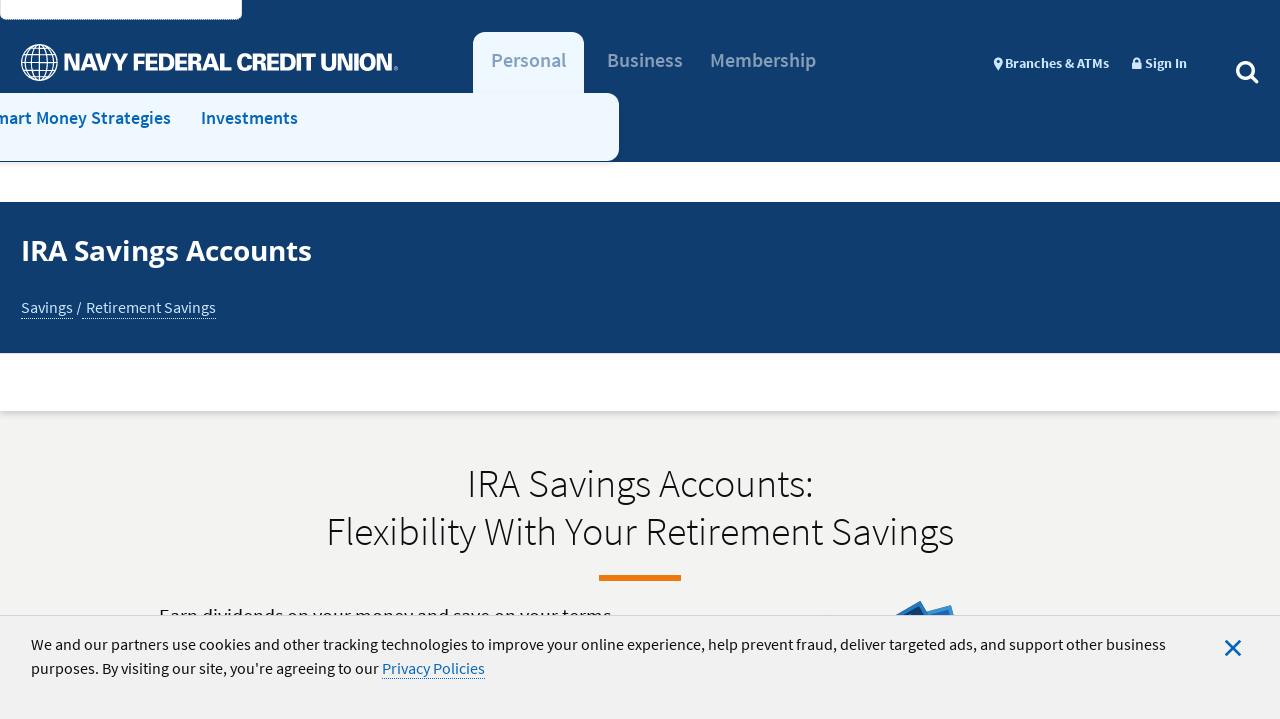

--- FILE ---
content_type: text/html;charset=utf-8
request_url: https://www.navyfederal.org/checking-savings/savings/retirement-savings/savings-accounts.html
body_size: 22839
content:
<!doctype html>
<html lang="en" class="no-js">
 <head>
  <meta charset="UTF-8">
  <meta http-equiv="X-UA-Compatible" content="IE=edge">
  <meta name="viewport" content="width=device-width, initial-scale=1">
  <meta name="google-site-verification" content="ijNIwCvyPp2_ZjF3p3K94MImL_umt2PoXaRjsD9Pk1U">
  <title>IRA Savings Accounts | Navy Federal Credit Union</title>
  <meta name="title" content="IRA Savings Accounts">
  <meta name="description" content="See rates and options for IRA savings accounts from Navy Federal Credit Union. Learn how to save for your future with IRA savings accounts.">
  <meta name="robots" content="index, follow">
  <meta name="nfosearch" content="true">
  <link rel="canonical" href="https://www.navyfederal.org/checking-savings/savings/retirement-savings/savings-accounts.html">
  <link rel="preconnect" href="https://connect.facebook.net">
  <link rel="dns-prefetch" href="https://connect.facebook.net">
  <link rel="preconnect" href="https://assets.adobedtm.com">
  <link rel="dns-prefetch" href="https://assets.adobedtm.com">
  <link rel="preconnect" href="https://dm-assets.navyfederal.org">
  <link rel="dns-prefetch" href="https://dm-assets.navyfederal.org">
  <link rel="shortcut icon" href="/etc.clientlibs/nfculibs/clientlibs/uife/clientlib-uife-nfculibs-site/resources/images/favicon.ico" type="image/x-icon">
  <meta property="og:url" content="https://www.navyfederal.org/checking-savings/savings/retirement-savings/savings-accounts.html">
  <meta property="og:site_name" content="Navy Federal Credit Union">
  <meta property="og:title" content="IRA Savings Accounts">
  <meta property="og:type" content="Articles">
  <meta property="og:image" content="https://www.navyfederal.org/assets/images/nfcu-logo-bluegrad-800.jpg">
  <meta property="og:description" content="See rates and options for IRA savings accounts from Navy Federal Credit Union. Learn how to save for your future with IRA savings accounts."><!-- Google Play Store Banners & App store Banners details -->
  <meta name="smartbanner:title" content="Navy Federal Credit Union">
  <meta name="smartbanner:author" content="Navy Federal Credit Union">
  <meta name="smartbanner:price" content="FREE">
  <meta name="smartbanner:price-suffix-google" content="- In Google Play">
  <meta name="smartbanner:icon-google" content="/etc.clientlibs/nfculibs/clientlibs/uife/clientlib-uife-nfculibs-site/resources/images/nfo-app.png">
  <meta name="smartbanner:button" content="View">
  <meta name="smartbanner:button-url-google" content="http://play.google.com/store/apps/details?id=com.navyfederal.android">
  <meta name="smartbanner:enabled-platforms" content="android">
  <meta name="smartbanner:hide-ttl" content="2592000000">
  <meta name="smartbanner:custom-design-modifier" content="nfcu">
  <meta name="smartbanner:disable-positioning" content="true">
  <meta name="apple-itunes-app" content="app-id=370811491">
  <meta name="theme-color" content="#0667BA">
  <script type="text/javascript" src="https://www.navyfederal.org/resources/752277ec41efb247e574668deafe8323a2e0c0864b8b4"  ></script><script>
				//prehiding snippet for Adobe Target with asynchronous Launch deployment
				(function (g, b, d, f) { (function (a, c, d) { if (a) { var e = b.createElement("style"); e.id = c; e.innerHTML = d; a.appendChild(e) } })(b.getElementsByTagName("head")[0], "at-body-style", d); setTimeout(function () { var a = b.getElementsByTagName("head")[0]; if (a) { var c = b.getElementById("at-body-style"); c && a.removeChild(c) } }, f) })(window, document, "body {opacity: 0 !important}", 3E3);
			</script>
  <link rel="preload" as="script" href="https://www.navyfederal.org/resources/752277ec41efb247e574668deafe8323a2e0c0864b8b4"/><link rel="preload" as="font" crossorigin="anonymous" href="/etc.clientlibs/nfculibs/clientlibs/uife/clientlib-uife-nfculibs-site/resources/fonts/open-sans/open-sans-v18-latin-700.woff2">
  <link rel="preload" as="font" crossorigin="anonymous" href="/etc.clientlibs/nfculibs/clientlibs/uife/clientlib-uife-nfculibs-site/resources/fonts/roboto-slab/roboto-slab-v6-latin-300.woff2">
  <link rel="preload" as="font" crossorigin="anonymous" href="/etc.clientlibs/nfculibs/clientlibs/uife/clientlib-uife-nfculibs-site/resources/fonts/source-sans/source-sans-pro-v9-latin-regular.woff2">
  <link rel="preload" as="font" crossorigin="anonymous" href="/etc.clientlibs/nfculibs/clientlibs/uife/clientlib-uife-nfculibs-site/resources/fonts/source-sans/source-sans-pro-v9-latin-300.woff2">
  <link rel="preload" as="font" crossorigin="anonymous" href="/etc.clientlibs/nfculibs/clientlibs/uife/clientlib-uife-nfculibs-site/resources/fonts/source-sans/source-sans-pro-v9-latin-700.woff2">
  <link rel="preload" as="font" crossorigin="anonymous" href="/etc.clientlibs/nfculibs/clientlibs/uife/clientlib-uife-nfculibs-site/resources/fonts/source-sans/source-sans-pro-v9-latin-600.woff2">
  <link rel="preload" as="font" crossorigin="anonymous" href="/etc.clientlibs/nfculibs/clientlibs/uife/clientlib-uife-nfculibs-site/resources/fonts/source-sans/source-sans-pro-v9-latin-italic.woff2">
  <link rel="preload" as="font" crossorigin="anonymous" href="/etc.clientlibs/nfculibs/clientlibs/uife/clientlib-uife-nfculibs-site/resources/fonts/font-awesome/fontawesome-webfont.woff2?v=4.7.0">
  <link rel="preload" as="font" crossorigin="anonymous" href="/etc.clientlibs/nfculibs/clientlibs/uife/clientlib-uife-nfculibs-site/resources/fonts/nfcu-icons/nfcu-icons.woff?vw3v7d">
  <link rel="preload" as="font" crossorigin="anonymous" href="/etc.clientlibs/nfculibs/clientlibs/uife/clientlib-uife-nfculibs-site/resources/fonts/nfcu-icons/nfcu-icons.ttf?vw3v7d">
  <link rel="stylesheet" href="/etc.clientlibs/nfo/clientlibs/uife/clientlib-uife-basePage.lc-055b9dc2d8a264f4d161ee4c2ba0e5b0-lc.min.css" type="text/css">
  <link rel="stylesheet" href="/etc.clientlibs/nfo/clientlibs/uife/clientlib-uife-fullWidth.lc-670ff1204cef77d7e5c735e588b38956-lc.min.css" type="text/css">
  <script type="text/javascript" src="//assets.adobedtm.com/launch-ENade6a82789f74a53a864dd294d952d3d.min.js" async></script>
 </head>
 <body id="body" class="fullwidth-page-layout page basicpage responsive init">
  <input type="checkbox" id="sidebartoggler" value="" aria-hidden="true" aria-label="Checkbox to Toggle Menu">
  <div class="page-wrap">
   <div>
    <header id="header" class="global-nav__header cmdr-v3" data-hidenav="true" role="banner">
     <a class="global-nav__skip-nav" href="#main-content">Skip to Main Content</a>
     <div class="global-nav__grid-container">
      <div class="global-nav" data-current-page-path="/checking-savings/savings/retirement-savings/savings-accounts/jcr:content" data-enable-autosuggest="true" data-enable-search-overlay="true">
       <div class="global-nav__btn-logo-signin-container">
        <div class="global-nav__mobile-btn-container">
         <label for="sidebartoggler" class="global-nav__mobile-btn global-nav__mobile-btn_label" tabindex="0"> <i class="fa fa-bars" aria-hidden="true"></i> </label>
        </div>
        <div class="global-nav__logo-wrapper">
         <p class="global-nav__logo"><a href="/" class="global-nav__logo-link global-nav__logo-link_mobile" aria-label="Navy Federal homepage">
           <svg xmlns="http://www.w3.org/2000/svg" width="161.834" height="28" viewBox="0 0 161.834 28">
            <g data-name="NFCU Logo Responsive">
             <path data-name="Path 355" d="M85.119 20.571h3.321v-4.878h4.775V13.2H88.44v-3.01h5.19V7.8h-8.511v12.771zm12.664-5.19h5.4V12.89h-5.4v-2.7h5.709V7.8h-9.031v12.771h9.139V18.08h-5.818v-2.7zm16.5-6.539a7.82 7.82 0 0 0-4.564-1.042h-5.086v12.771h5.086a8.355 8.355 0 0 0 3.529-.519c2.387-1.038 3.322-3.114 3.322-5.917a6.452 6.452 0 0 0-2.283-5.293zm-4.879 9.342h-1.453v-7.889h1.349c1.038 0 3.737 0 3.737 3.841.004 3.01-1.345 3.944-3.629 4.048zm11.21-2.8h5.4V12.89h-5.4v-2.7h5.709V7.8H117.3v12.771h9.134V18.08h-5.813v-2.7zm13.909-1.038v-.1a6.6 6.6 0 0 0 1.868-.623 2.476 2.476 0 0 0 1.142-2.387 3.186 3.186 0 0 0-.83-2.491c-.727-.83-1.557-.934-3.737-.934h-5.5v12.76h3.322v-4.982h1.349c1.453 0 1.557.623 1.661 2.076a27.978 27.978 0 0 0 .415 2.906h3.633a16.262 16.262 0 0 1-.519-3.114c-.415-1.972-.519-3.114-2.8-3.114zm-1.241-1.146a5.919 5.919 0 0 1-1.349.1h-1.246v-3.109h1.246c.934 0 2.284 0 2.284 1.557a1.47 1.47 0 0 1-.935 1.452zm9.342-5.4-4.775 12.871h3.322L142 18.08h4.775l.83 2.595h3.737L146.672 7.8zm.208 7.889 1.661-5.4 1.557 5.4zM155.288 7.8h-3.425v12.771h8.719V18.08h-5.4zM41.315 17.353 37.267 7.8H32.7v12.771h2.906v-9.965l4.152 9.965h4.463V7.8h-2.906zm8.3-9.55-4.77 12.768h3.322L49 17.976h4.775l.83 2.595h3.737L53.668 7.8zm.208 7.889 1.661-5.4 1.557 5.4zm12.767 1.349L59.9 7.7h-3.637l4.256 12.871h3.944L68.822 7.7H65.5zM75.569 13.2l-2.6-5.4h-3.835l4.566 8.1v4.671h3.322V16l4.671-8.3h-3.425z" transform="translate(1.253 .293)" style="fill:#fff" />
             <path data-name="Path 356" d="M28.026 14.013A14 14 0 0 0 15.259.1a5.054 5.054 0 0 0-1.246-.1 3.892 3.892 0 0 0-1.142.1 13.955 13.955 0 0 0-9.964 5.4l-.307.417-.208.311a13.933 13.933 0 0 0 3.836 19.411 13.392 13.392 0 0 0 6.539 2.284 10 10 0 0 0 2.491 0 14 14 0 0 0 12.768-13.91zm-7.577 10.38h-1.972a17.711 17.711 0 0 0 1.349-3.944h3.218a14.441 14.441 0 0 1-2.595 3.944zm-15.57-3.944H8.1a17.711 17.711 0 0 0 1.349 3.944H7.578a14.781 14.781 0 0 1-2.699-3.944zM.935 14.428H2.7a14.238 14.238 0 0 0 .934 5.086H2.076a12.147 12.147 0 0 1-1.141-5.086zm4.152-7.162a12.571 12.571 0 0 1 2.491-3.633H9.55c-.415 1.038-.83 1.972-1.142 3.01l-.1.415-.1.415v.1H4.879zm17.957.311h-3.218a17.711 17.711 0 0 0-1.349-3.944h1.972a12.4 12.4 0 0 1 2.595 3.944zm4.048 6.02h-1.764a14.238 14.238 0 0 0-.934-5.086h1.453a14.091 14.091 0 0 1 1.245 5.089zm-2.7 0h-3.839a27.257 27.257 0 0 0-.519-5.086h3.425a13.832 13.832 0 0 1 .934 5.086zM9.135 7.266a15.323 15.323 0 0 1 1.349-3.633h3.01v3.944H9.135zm.934-4.466H8.616a7.249 7.249 0 0 1 2.491-1.349A6.664 6.664 0 0 0 10.069 2.8zM13.6.934V2.8h-2.493A4.144 4.144 0 0 1 13.6.934zm.83 1.868V.934A4.465 4.465 0 0 1 16.92 2.8zm3.01.934a16.247 16.247 0 0 1 1.453 3.944h-4.464V3.737zM13.6 8.512V13.6H8.3a27.257 27.257 0 0 1 .519-5.086H13.6zm0 5.917v5.086H8.927a20.685 20.685 0 0 1-.627-5.087zm0 6.02v3.944h-3.01a17.2 17.2 0 0 1-1.453-3.841zm0 4.775v1.868a4.465 4.465 0 0 1-2.491-1.868zm.83 0h2.49a4.144 4.144 0 0 1-2.491 1.868zm0-.83v-3.945h4.463a18.014 18.014 0 0 1-1.453 3.944zm0-4.775v-5.087h5.19a27.257 27.257 0 0 1-.519 5.086zm0-6.02V8.512h4.67a28.183 28.183 0 0 1 .519 5.086zM17.958 2.8a12.594 12.594 0 0 0-1.038-1.451A7.491 7.491 0 0 1 19.411 2.8zM7.993 8.512a28.183 28.183 0 0 0-.519 5.088H3.633a16.943 16.943 0 0 1 .934-5.086h3.426zM2.7 13.6H.935a12.147 12.147 0 0 1 1.141-5.088h1.557A16.366 16.366 0 0 0 2.7 13.6zm.934.83h3.84a27.257 27.257 0 0 0 .519 5.086H4.568a13.832 13.832 0 0 1-.935-5.088zm6.436 10.8a6.664 6.664 0 0 0 1.038 1.349 9.556 9.556 0 0 1-2.491-1.349zm7.889 0h1.453a8.336 8.336 0 0 1-2.491 1.349 6.664 6.664 0 0 0 1.037-1.356zm2.076-5.605a28.183 28.183 0 0 0 .519-5.086h3.841a16.943 16.943 0 0 1-.934 5.086zm5.294-5.19h1.765a14.091 14.091 0 0 1-1.246 5.086H24.29a16.43 16.43 0 0 0 1.038-5.086zm.1-6.851h-1.451a15.4 15.4 0 0 0-2.387-3.944h.415a13.607 13.607 0 0 1 3.425 3.944zM5.917 3.737h.415a13.188 13.188 0 0 0-1.868 2.8l-.208.311-.208.415-.1.311H2.6a10.941 10.941 0 0 1 .727-1.142 12.85 12.85 0 0 1 2.59-2.695zM2.6 20.449h1.345a15.4 15.4 0 0 0 2.387 3.944h-.415A13.465 13.465 0 0 1 2.6 20.449zm4.671 4.775zm14.74-.83h-.415a11.821 11.821 0 0 0 2.387-3.944h1.349a10.916 10.916 0 0 1-3.322 3.944z" style="fill:#fff" transform="translate(.01)" />
            </g>
           </svg></a> <a href="/" class="global-nav__logo-link global-nav__logo-link_desktop" aria-label="Navy Federal homepage">
           <svg xmlns="http://www.w3.org/2000/svg" viewBox="0 0 377.001 36.643">
            <g data-name="NFCU Logo">
             <path data-name="Path 356" d="M36.68 18.338A18.315 18.315 0 0 0 19.972.136 6.614 6.614 0 0 0 18.342 0a5.093 5.093 0 0 0-1.494.136A18.262 18.262 0 0 0 3.807 7.2l-.407.543-.272.408a18.234 18.234 0 0 0 5.026 25.4 17.526 17.526 0 0 0 8.558 2.988 13.092 13.092 0 0 0 3.26 0A18.315 18.315 0 0 0 36.68 18.338zm-9.916 13.584h-2.581a23.178 23.178 0 0 0 1.766-5.162h4.211a18.9 18.9 0 0 1-3.4 5.162zM6.388 26.761H10.6a23.177 23.177 0 0 0 1.766 5.162H9.92a19.344 19.344 0 0 1-3.532-5.162zm-5.162-7.879h2.309a18.633 18.633 0 0 0 1.223 6.656H2.72a15.9 15.9 0 0 1-1.494-6.656zM6.66 9.509a16.452 16.452 0 0 1 3.26-4.755h2.58c-.543 1.358-1.087 2.581-1.494 3.939l-.136.543-.136.543v.136H6.388zm23.5.408h-4.211a23.178 23.178 0 0 0-1.766-5.162h2.581a16.229 16.229 0 0 1 3.396 5.161zm5.3 7.879h-2.311a18.633 18.633 0 0 0-1.223-6.656h1.9a18.441 18.441 0 0 1 1.632 6.66zm-3.532 0H26.9a35.671 35.671 0 0 0-.679-6.656H30.7a18.1 18.1 0 0 1 1.226 6.66zM11.957 9.509a20.052 20.052 0 0 1 1.766-4.754h3.939v5.161h-5.705zm1.223-5.841h-1.9A9.486 9.486 0 0 1 14.538 1.9a8.721 8.721 0 0 0-1.358 1.768zm4.62-2.445v2.445h-3.26a5.423 5.423 0 0 1 3.26-2.445zm1.087 2.445V1.223a5.843 5.843 0 0 1 3.26 2.445zm3.938 1.222a21.262 21.262 0 0 1 1.9 5.162h-5.84V4.89zM17.8 11.139V17.8h-6.929a35.671 35.671 0 0 1 .679-6.656h6.25zm0 7.743v6.656h-6.114a27.07 27.07 0 0 1-.815-6.656zm0 7.879v5.162h-3.941a22.507 22.507 0 0 1-1.9-5.026zm0 6.249v2.445a5.843 5.843 0 0 1-3.26-2.445zm1.087 0h3.26a5.423 5.423 0 0 1-3.26 2.445zm0-1.087v-5.162h5.841a23.575 23.575 0 0 1-1.9 5.162zm0-6.249v-6.656h6.792A35.67 35.67 0 0 1 25 25.674zm0-7.879v-6.656H25a36.882 36.882 0 0 1 .679 6.656zM23.5 3.668a16.481 16.481 0 0 0-1.358-1.9 9.8 9.8 0 0 1 3.26 1.9zm-13.037 7.471a36.882 36.882 0 0 0-.679 6.661H4.758a22.173 22.173 0 0 1 1.223-6.656h4.483zM3.535 17.8H1.226a15.9 15.9 0 0 1 1.494-6.661h2.038A21.418 21.418 0 0 0 3.535 17.8zm1.223 1.087h5.026a35.67 35.67 0 0 0 .679 6.656H5.981a18.1 18.1 0 0 1-1.223-6.661zm8.422 14.122a8.721 8.721 0 0 0 1.358 1.766 12.505 12.505 0 0 1-3.26-1.766zm10.324 0h1.9a10.909 10.909 0 0 1-3.26 1.766 8.721 8.721 0 0 0 1.356-1.766zm2.717-7.335a36.882 36.882 0 0 0 .679-6.656h5.026a22.173 22.173 0 0 1-1.226 6.656zm6.928-6.792h2.309a18.441 18.441 0 0 1-1.63 6.656H31.79a21.5 21.5 0 0 0 1.358-6.656zm.136-8.965h-1.9a20.154 20.154 0 0 0-3.124-5.162h.539a17.808 17.808 0 0 1 4.483 5.162zM7.746 4.89h.544a17.259 17.259 0 0 0-2.445 3.668l-.272.408-.273.543-.136.408H3.4a14.318 14.318 0 0 1 .95-1.495A16.816 16.816 0 0 1 7.746 4.89zM3.4 26.761h1.765a20.154 20.154 0 0 0 3.125 5.161h-.544A17.621 17.621 0 0 1 3.4 26.761zm6.113 6.249zM28.8 31.922h-.543a15.47 15.47 0 0 0 3.124-5.162h1.766a14.286 14.286 0 0 1-4.347 5.162z" transform="translate(.01)" />
             <path data-name="Path 16175" d="M217.075 220.179H228.1v3.263h-6.732v3.943h6.257v3.263h-6.257v6.432h-4.294z" transform="translate(-104.367 -210.721)" />
             <path data-name="Path 16176" d="M240.709 220.179H252.4v3.239h-7.422v3.521h6.99v3.239h-6.99v3.615h7.595v3.286h-11.864z" transform="translate(-115.909 -210.721)" />
             <path data-name="Path 16177" d="M266.317 220.089h6.583c1.855 0 4.315.211 5.933 1.409 2.309 1.713 2.934 4.506 2.934 7.018 0 3.755-1.1 6.525-4.25 7.863a12.323 12.323 0 0 1-4.574.657h-6.624zm4.423 13.684h1.86c2.87-.024 4.7-1.361 4.7-5.3 0-5.14-3.538-5.14-4.854-5.14l-1.7-.024z" transform="translate(-128.42 -210.674)" />
             <path data-name="Path 16178" d="M298.474 220.179h11.694v3.239h-7.422v3.521h6.991v3.239h-6.991v3.615h7.595v3.286h-11.867z" transform="translate(-144.115 -210.721)" />
             <path data-name="Path 16179" d="M323.788 220.089h7.207c2.8 0 3.862.188 4.79 1.221a4.546 4.546 0 0 1 1.079 3.286 3.346 3.346 0 0 1-1.424 3.145 5.4 5.4 0 0 1-2.373.868v.094c3.021.094 3.193 1.549 3.539 4.154a29.352 29.352 0 0 0 .733 4.178h-4.682a29.157 29.157 0 0 1-.518-3.826c-.194-2.042-.259-2.793-2.2-2.793h-1.812v6.619h-4.337zm4.337 7.276h1.618a5.478 5.478 0 0 0 1.791-.141 1.965 1.965 0 0 0 1.143-1.924c0-2.089-1.683-2.089-2.934-2.089h-1.618z" transform="translate(-156.479 -210.674)" />
             <path data-name="Path 16180" d="M356.678 220.089h5.265l6.149 16.947h-4.876l-1.079-3.4H355.9l-1.057 3.4h-4.315zm4.466 10.421-2.007-7.112h-.065l-2.157 7.112z" transform="translate(-169.546 -210.674)" />
             <path data-name="Path 16181" d="M385.792 220.089h4.38V233.7h6.991v3.333h-11.371z" transform="translate(-186.748 -210.674)" />
             <path data-name="Path 16182" d="M429.5 225.092a2.376 2.376 0 0 0-2.524-2.345c-2.611 0-3.41 2.6-3.41 5.7 0 1.032.022 5.3 3.366 5.3a2.446 2.446 0 0 0 2.61-2.462h4.488c-.022 5.3-4.984 5.746-7.013 5.746-1.51 0-4.186-.281-5.912-2.252a9.9 9.9 0 0 1-2.007-6.427 10.041 10.041 0 0 1 1.963-6.45 6.993 6.993 0 0 1 5.912-2.486c2.524 0 4.444.656 5.674 2.064a5.457 5.457 0 0 1 1.295 3.612z" transform="translate(-203.021 -210.346)" />
             <path data-name="Path 16183" d="M449.911 220.089h7.207c2.805 0 3.862.188 4.79 1.221a4.548 4.548 0 0 1 1.079 3.286 3.347 3.347 0 0 1-1.424 3.145 5.408 5.408 0 0 1-2.374.868v.094c3.021.094 3.193 1.549 3.539 4.154a29.387 29.387 0 0 0 .734 4.178h-4.682a28.982 28.982 0 0 1-.518-3.826c-.194-2.042-.259-2.793-2.2-2.793h-1.812v6.619h-4.337zm4.337 7.276h1.618a5.476 5.476 0 0 0 1.791-.141 1.965 1.965 0 0 0 1.143-1.924c0-2.089-1.683-2.089-2.934-2.089h-1.618z" transform="translate(-218.063 -210.674)" />
             <path data-name="Path 16184" d="M477.869 220.179h11.695v3.239h-7.422v3.521h6.99v3.239h-6.99v3.615h7.595v3.286h-11.868z" transform="translate(-231.708 -210.721)" />
             <path data-name="Path 16185" d="M503.519 220.089h6.581c1.856 0 4.316.211 5.934 1.409 2.309 1.713 2.934 4.506 2.934 7.018 0 3.755-1.1 6.525-4.25 7.863a12.328 12.328 0 0 1-4.575.657h-6.624zm4.423 13.684h1.858c2.87-.024 4.7-1.361 4.7-5.3 0-5.14-3.539-5.14-4.855-5.14l-1.7-.024z" transform="translate(-244.244 -210.674)" />
             <path data-name="Path 16186" d="M535.424 220.089h4.445v16.947h-4.445z" transform="translate(-259.785 -210.674)" />
             <path data-name="Path 16187" d="M550.372 223.445h-4.747v-3.356h13.96v3.356h-4.855v13.591h-4.359z" transform="translate(-264.799 -210.674)" />
             <path data-name="Path 16188" d="M588.188 220.089v10.065a4.954 4.954 0 0 0 .5 2.557 3.037 3.037 0 0 0 2.654 1.384c2.74 0 3.107-2.416 3.107-4.106v-9.9h4.207v9.811c0 1.877-.237 3.918-1.208 5.161-1.511 2.018-4.294 2.416-6.257 2.416-7.357 0-7.379-4.973-7.379-7.742l.022-9.643z" transform="translate(-283.447 -210.695)" />
             <path data-name="Path 16189" d="M616.09 220.089h5.955l5.265 12.628-.043-12.628h3.776v16.947h-5.826l-5.373-13.167.043 13.167h-3.8z" transform="translate(-299.409 -210.674)" />
             <path data-name="Path 16190" d="M648.247 220.089h4.445v16.947h-4.445z" transform="translate(-315.04 -210.674)" />
             <path data-name="Path 16191" d="M660.794 221.537a8.333 8.333 0 0 1 6.084-2.345c6.214 0 7.9 4.854 7.9 8.982 0 6.755-4.4 8.818-8.113 8.818-4.142 0-8-2.486-8-8.794-.007-1.126.166-4.503 2.129-6.661zm5.912 12.008c3.086 0 3.6-3.1 3.6-5.441a7.5 7.5 0 0 0-.992-4.292 2.95 2.95 0 0 0-2.589-1.219c-2.848 0-3.625 2.674-3.625 5.581 0 2.697.736 5.371 3.606 5.371z" transform="translate(-320.098 -210.236)" />
             <path data-name="Path 16192" d="M692.032 220.089h5.955l5.265 12.628-.043-12.628h3.776v16.947h-5.826l-5.372-13.167.043 13.167h-3.8z" transform="translate(-336.318 -210.674)" />
             <g data-name="Group 12526">
              <path data-name="Path 16193" d="M81.479 220.1h5.955l5.266 12.625-.044-12.625h3.776v16.946h-5.826l-5.372-13.167.043 13.167h-3.8z" transform="translate(-37.952 -210.679)" />
              <path data-name="Path 16194" d="M118.442 220.1h5.265l6.149 16.946h-4.876l-1.079-3.4h-6.235l-1.057 3.4h-4.316zm4.466 10.421-2.007-7.112h-.065l-2.158 7.112z" transform="translate(-52.928 -210.679)" />
              <path data-name="Path 16195" d="M140.965 220.1h4.768l3.538 12.276L153 220.1h4.3l-5.675 16.946h-5.157z" transform="translate(-66.864 -210.679)" />
              <path data-name="Path 16196" d="m178.421 220.1 3.41 7.112 3.517-7.112h4.445l-6.084 10.961v5.985h-4.359v-6.2l-5.933-10.75z" transform="translate(-82.637 -210.679)" />
             </g>
             <path data-name="Path 16198" d="M726 247.031a1.619 1.619 0 1 1 1.624 1.666 1.612 1.612 0 0 1-1.624-1.666zm1.624 2a1.993 1.993 0 1 0-2.024-2 1.991 1.991 0 0 0 2.019 1.999zm-.422-1.839h.4l.607 1h.39l-.654-1.011a.6.6 0 0 0 .6-.633c0-.454-.269-.654-.812-.654h-.875v2.3h.348zm0-.3v-.712h.474c.243 0 .5.052.5.338 0 .353-.263.374-.559.374z" transform="translate(-352.633 -222.865)" />
            </g>
           </svg></a></p>
        </div>
        <div class="global-nav__signin-btn-wrapper">
         <a class="global-nav__signin-btn btn btn_sm global-nav__signin-element" href="https://digitalapps.navyfederal.org/signin/"> <i aria-hidden="true" class="fa fa-lock global-nav__fa-lock"></i> Sign In </a> <a class="global-nav__signin-btn btn btn_sm global-nav__signout-element" href="https://links.navyfederal.org/signout"> <i aria-hidden="true" class="fa fa-unlock global-nav__fa-unlock"></i> Sign Out </a>
        </div>
       </div>
       <div class="global-nav__search-and-nav-container">
        <div class="search-bar search-bar_global-nav cmdr-v3">
         <div class="search-bar__container">
          <search class="search-bar__search" data-host="https://search-prod.navyfederal.org">
           <form class="search-form default-form search-bar__search-form" method="get" name="search-form" action="/search.html">
            <input class="search-form__input search-bar__search-input" placeholder="How can we help?" type="search" autocomplete="off" role="combobox" aria-controls="global-nav-search-suggestions-list" aria-expanded="false" aria-autocomplete="list" aria-describedby="search-error-nav" name="q" id="q" aria-label="Global Search">
            <button class="search-bar__search-btn" type="submit" aria-label="Submit Search"><i class="fa fa-search search-bar__search-icon" aria-hidden="true"></i></button>
           </form>
           <div id="search-error-nav" class="search-error alert-warning search-bar__search-error" tabindex="-1">
            Please enter a search term
           </div>
          </search>
          <div class="search-bar__extra-links-container">
           <a href="/help-center.html" class="search-bar__link">VISIT HELP CENTER</a>
          </div>
         </div>
         <div class="search-bar__suggestions">
          <ul id="global-nav-search-suggestions-list" class="search-bar__suggestions-list" aria-label="Search for" role="listbox">
          </ul>
         </div>
        </div>
        <nav class="global-nav__nav">
         <ul class="global-nav__nav-tier-1-unordered-list">
          <li class="global-nav__nav-tier-1-unordered-list-item">
           <details class="global-nav__links-container global-nav__links-container_tier-1 activeDetail1" open>
            <summary class="global-nav__links-group-toggler global-nav__links-group-toggler_tier-1"> <a href="/" class="global-nav__link_tier-1" disabled tabindex="-1"> <span class="global-nav__link-text_tier-1">Personal</span> </a> </summary>
            <div class="global-nav__nav-tier-2-unordered-list-container">
             <ul class="global-nav__nav-tier-2-unordered-list">
              <li class="global-nav__nav-tier-2-unordered-list-item">
               <div class="global-nav__tier-2-link-wrapper">
                <a href="/" class="global-nav__link global-nav__link_tier-2 global-nav__link_tier-2-active-page">Personal Main</a>
               </div></li>
              <li>
               <details class="global-nav__links-container global-nav__links-container_tier-2 ">
                <summary class="global-nav__links-group-toggler global-nav__links-group-toggler_tier-2">Checking &amp; Savings</summary>
                <div class="global-nav__nav-tier-3-unordered-list-outer-container global-nav__grid_one-fourth">
                 <div class="global-nav__nav-tier-3-unordered-list-inner-container">
                  <div class="global-nav__tier-3-box-1">
                   <ul class="global-nav__links-group global-nav__nav-tier-3-unordered-list">
                    <li class="global-nav__link-wrapper global-nav__nav-tier-3-unordered-list-item"><a href="/checking-savings/savings.html" class="global-nav__link global-nav__link_tier-3">Savings Accounts</a>
                     <ul class="global-nav__links-group global-nav__nav-tier-4-unordered-list">
                      <li class="global-nav__link-wrapper global-nav__link-wrapper_tier-4"><a href="/checking-savings/savings/retirement-savings.html" class="global-nav__link global-nav__link_tier-4">Retirement Savings</a></li>
                      <li class="global-nav__link-wrapper global-nav__link-wrapper_tier-4"><a href="/checking-savings/savings/certificates.html" class="global-nav__link global-nav__link_tier-4">Certificates</a></li>
                      <li class="global-nav__link-wrapper global-nav__link-wrapper_tier-4"><a href="/checking-savings/savings/education-savings.html" class="global-nav__link global-nav__link_tier-4">Education Savings</a></li>
                      <li class="global-nav__link-wrapper global-nav__link-wrapper_tier-4"><a href="/checking-savings/savings/money-market.html" class="global-nav__link global-nav__link_tier-4">Money Market Accounts</a></li>
                      <li class="global-nav__link-wrapper global-nav__link-wrapper_tier-4"><a href="/checking-savings/savings/emergency-fund.html" class="global-nav__link global-nav__link_tier-4">Emergency Savings</a></li>
                      <li class="global-nav__link-wrapper global-nav__link-wrapper_tier-4"><a href="/checking-savings/savings/savings-basics.html" class="global-nav__link global-nav__link_tier-4">Savings Learning Center</a></li>
                      <li class="global-nav__link-wrapper global-nav__link-wrapper_tier-4"><a href="/checking-savings/savings/savings-resources.html" class="global-nav__link global-nav__link_tier-4">Savings Resources</a></li>
                     </ul></li>
                    <li class="global-nav__link-wrapper global-nav__nav-tier-3-unordered-list-item"><a href="/checking-savings/checking.html" class="global-nav__link global-nav__link_tier-3">Checking &amp; Debit</a>
                     <ul class="global-nav__links-group global-nav__nav-tier-4-unordered-list">
                      <li class="global-nav__link-wrapper global-nav__link-wrapper_tier-4"><a href="/checking-savings/checking/resources/checking-protection.html" class="global-nav__link global-nav__link_tier-4">Checking Protections</a></li>
                      <li class="global-nav__link-wrapper global-nav__link-wrapper_tier-4"><a href="/checking-savings/checking/resources.html" class="global-nav__link global-nav__link_tier-4">Checking Resources</a></li>
                      <li class="global-nav__link-wrapper global-nav__link-wrapper_tier-4"><a href="/checking-savings/checking/resources/order-checks.html" class="global-nav__link global-nav__link_tier-4">Order Checks</a></li>
                      <li class="global-nav__link-wrapper global-nav__link-wrapper_tier-4"><a href="/services/transfers/add-money.html" class="global-nav__link global-nav__link_tier-4">Make a Deposit</a></li>
                      <li class="global-nav__link-wrapper global-nav__link-wrapper_tier-4"><a href="/checking-savings/checking/resources/direct-deposit.html" class="global-nav__link global-nav__link_tier-4">Set up Direct Deposit</a></li>
                      <li class="global-nav__link-wrapper global-nav__link-wrapper_tier-4"><a href="/checking-savings/checking/debit.html" class="global-nav__link global-nav__link_tier-4">Activate Debit Card</a></li>
                     </ul></li>
                    <li class="global-nav__link-wrapper global-nav__nav-tier-3-unordered-list-item"><a href="/checking-savings/cards.html" class="global-nav__link global-nav__link_tier-3">Prepaid &amp; Gift Cards</a>
                     <ul class="global-nav__links-group global-nav__nav-tier-4-unordered-list">
                      <li class="global-nav__link-wrapper global-nav__link-wrapper_tier-4"><a href="/checking-savings/cards/go-prepaid.html" class="global-nav__link global-nav__link_tier-4">GO Prepaid Card</a></li>
                      <li class="global-nav__link-wrapper global-nav__link-wrapper_tier-4"><a href="/checking-savings/cards/gift-cards.html" class="global-nav__link global-nav__link_tier-4">Gift Cards</a></li>
                     </ul></li>
                   </ul>
                  </div>
                 </div>
                </div>
               </details></li>
              <li>
               <details class="global-nav__links-container global-nav__links-container_tier-2 ">
                <summary class="global-nav__links-group-toggler global-nav__links-group-toggler_tier-2">Credit Cards</summary>
                <div class="global-nav__nav-tier-3-unordered-list-outer-container global-nav__grid_one-fourth">
                 <div class="global-nav__nav-tier-3-unordered-list-inner-container">
                  <div class="global-nav__tier-3-box-1">
                   <ul class="global-nav__links-group global-nav__nav-tier-3-unordered-list">
                    <li class="global-nav__link-wrapper global-nav__nav-tier-3-unordered-list-item"><a href="/loans-cards/credit-cards.html" class="global-nav__link global-nav__link_tier-3">All Credit Cards</a>
                     <ul class="global-nav__links-group global-nav__nav-tier-4-unordered-list">
                      <li class="global-nav__link-wrapper global-nav__link-wrapper_tier-4"><a href="/loans-cards/credit-cards/cash-rewards.html" class="global-nav__link global-nav__link_tier-4">cashRewards</a></li>
                      <li class="global-nav__link-wrapper global-nav__link-wrapper_tier-4"><a href="/loans-cards/credit-cards/cash-rewards-secured.html" class="global-nav__link global-nav__link_tier-4">cashRewards Secured</a></li>
                      <li class="global-nav__link-wrapper global-nav__link-wrapper_tier-4"><a href="/loans-cards/credit-cards/more-rewards.html" class="global-nav__link global-nav__link_tier-4">More Rewards American Express</a></li>
                      <li class="global-nav__link-wrapper global-nav__link-wrapper_tier-4"><a href="/loans-cards/credit-cards/flagship-visa-signature.html" class="global-nav__link global-nav__link_tier-4">Visa Signature Flagship Rewards</a></li>
                      <li class="global-nav__link-wrapper global-nav__link-wrapper_tier-4"><a href="/loans-cards/credit-cards/go-rewards.html" class="global-nav__link global-nav__link_tier-4">GO REWARDS</a></li>
                      <li class="global-nav__link-wrapper global-nav__link-wrapper_tier-4"><a href="/loans-cards/credit-cards/platinum.html" class="global-nav__link global-nav__link_tier-4">Platinum Card</a></li>
                     </ul></li>
                    <li class="global-nav__link-wrapper global-nav__nav-tier-3-unordered-list-item"><a href="/loans-cards/credit-cards/prequalification.html" class="global-nav__link global-nav__link_tier-3">Prequalify for a Card</a>
                     <ul class="global-nav__links-group global-nav__nav-tier-4-unordered-list">
                      <li class="global-nav__link-wrapper global-nav__link-wrapper_tier-4"><a href="/loans-cards/credit-cards/cardholder-resources/balance-transfers.html" class="global-nav__link global-nav__link_tier-4">Balance Transfer</a></li>
                      <li class="global-nav__link-wrapper global-nav__link-wrapper_tier-4"><a href="/loans-cards/credit-cards/features.html" class="global-nav__link global-nav__link_tier-4">Card Features</a></li>
                      <li class="global-nav__link-wrapper global-nav__link-wrapper_tier-4"><a href="/loans-cards/credit-cards/offers.html" class="global-nav__link global-nav__link_tier-4">Special Offers</a></li>
                      <li class="global-nav__link-wrapper global-nav__link-wrapper_tier-4"><a class="global-nav__link global-nav__link_tier-4"></a></li>
                      <li class="global-nav__link-wrapper global-nav__link-wrapper_tier-4"><a class="global-nav__link global-nav__link_tier-4"></a></li>
                     </ul></li>
                    <li class="global-nav__link-wrapper global-nav__nav-tier-3-unordered-list-item"><a href="/loans-cards/credit-cards/cardholder-resources.html" class="global-nav__link global-nav__link_tier-3">Cardholder Resources</a>
                     <ul class="global-nav__links-group global-nav__nav-tier-4-unordered-list">
                      <li class="global-nav__link-wrapper global-nav__link-wrapper_tier-4"><a href="/loans-cards/credit-cards/faqs.html" class="global-nav__link global-nav__link_tier-4">Credit Card FAQs</a></li>
                     </ul></li>
                   </ul>
                  </div>
                 </div>
                </div>
               </details></li>
              <li>
               <details class="global-nav__links-container global-nav__links-container_tier-2 ">
                <summary class="global-nav__links-group-toggler global-nav__links-group-toggler_tier-2">Loans</summary>
                <div class="global-nav__nav-tier-3-unordered-list-outer-container global-nav__grid_one-fourth">
                 <div class="global-nav__nav-tier-3-unordered-list-inner-container">
                  <div class="global-nav__tier-3-box-1">
                   <ul class="global-nav__links-group global-nav__nav-tier-3-unordered-list">
                    <li class="global-nav__link-wrapper global-nav__nav-tier-3-unordered-list-item"><a href="/loans-cards/mortgage.html" class="global-nav__link global-nav__link_tier-3">Mortgages</a>
                     <ul class="global-nav__links-group global-nav__nav-tier-4-unordered-list">
                      <li class="global-nav__link-wrapper global-nav__link-wrapper_tier-4"><a href="/loans-cards/mortgage/mortgage-rates.html" class="global-nav__link global-nav__link_tier-4">Mortgage Rates</a></li>
                      <li class="global-nav__link-wrapper global-nav__link-wrapper_tier-4"><a href="/loans-cards/mortgage/refinancing.html" class="global-nav__link global-nav__link_tier-4">Mortgage Refinancing</a></li>
                      <li class="global-nav__link-wrapper global-nav__link-wrapper_tier-4"><a href="/loans-cards/mortgage/mortgage-basics/preapproval.html" class="global-nav__link global-nav__link_tier-4">Mortgage Preapproval</a></li>
                      <li class="global-nav__link-wrapper global-nav__link-wrapper_tier-4"><a href="/loans-cards/mortgage/the-home-buying-journey.html" class="global-nav__link global-nav__link_tier-4">Learn How to Buy a Home</a></li>
                      <li class="global-nav__link-wrapper global-nav__link-wrapper_tier-4"><a href="/loans-cards/mortgage/calculators.html" class="global-nav__link global-nav__link_tier-4">Mortgage Calculators</a></li>
                      <li class="global-nav__link-wrapper global-nav__link-wrapper_tier-4"><a href="/loans-cards/mortgage/homeowner-resources/home-buying-center.html" class="global-nav__link global-nav__link_tier-4">Home Buying Center</a></li>
                      <li class="global-nav__link-wrapper global-nav__link-wrapper_tier-4"><a href="/loans-cards/mortgage/mortgage-basics.html" class="global-nav__link global-nav__link_tier-4">Mortgage Basics</a></li>
                      <li class="global-nav__link-wrapper global-nav__link-wrapper_tier-4"><a href="/loans-cards/mortgage/homeowner-resources.html" class="global-nav__link global-nav__link_tier-4">Homeowner Resources</a></li>
                     </ul></li>
                    <li class="global-nav__link-wrapper global-nav__nav-tier-3-unordered-list-item"><a href="/loans-cards/equity.html" class="global-nav__link global-nav__link_tier-3">Home Equity Loans</a>
                     <ul class="global-nav__links-group global-nav__nav-tier-4-unordered-list">
                      <li class="global-nav__link-wrapper global-nav__link-wrapper_tier-4"><a href="/loans-cards/equity/fixed-rate.html" class="global-nav__link global-nav__link_tier-4">Fixed-Rate Equity Loans</a></li>
                      <li class="global-nav__link-wrapper global-nav__link-wrapper_tier-4"><a href="/loans-cards/equity/heloc.html" class="global-nav__link global-nav__link_tier-4">Home Equity Line of Credit (HELOC)</a></li>
                      <li class="global-nav__link-wrapper global-nav__link-wrapper_tier-4"><a href="/loans-cards/equity/offers-benefits.html" class="global-nav__link global-nav__link_tier-4">Home Equity Offers &amp; Benefits</a></li>
                      <li class="global-nav__link-wrapper global-nav__link-wrapper_tier-4"><a href="/loans-cards/equity/resources.html" class="global-nav__link global-nav__link_tier-4">Home Equity Resources</a></li>
                      <li class="global-nav__link-wrapper global-nav__link-wrapper_tier-4"><a href="/loans-cards/equity/home-improvement.html" class="global-nav__link global-nav__link_tier-4">Home Project Financing Center</a></li>
                     </ul></li>
                    <li class="global-nav__link-wrapper global-nav__nav-tier-3-unordered-list-item"><a href="/loans-cards/auto-loans.html" class="global-nav__link global-nav__link_tier-3">Auto Loans</a>
                     <ul class="global-nav__links-group global-nav__nav-tier-4-unordered-list">
                      <li class="global-nav__link-wrapper global-nav__link-wrapper_tier-4"><a href="/loans-cards/auto-loans/auto-rates.html" class="global-nav__link global-nav__link_tier-4">Auto Loan Rates</a></li>
                      <li class="global-nav__link-wrapper global-nav__link-wrapper_tier-4"><a href="/loans-cards/auto-loans/auto-refinance-rates.html" class="global-nav__link global-nav__link_tier-4">Auto Refinancing</a></li>
                      <li class="global-nav__link-wrapper global-nav__link-wrapper_tier-4"><a href="/loans-cards/auto-loans/auto-learning-center/preapproval.html" class="global-nav__link global-nav__link_tier-4">Auto Preapproval</a></li>
                      <li class="global-nav__link-wrapper global-nav__link-wrapper_tier-4"><a href="/makingcents/tools/car-loan-calculator.html" class="global-nav__link global-nav__link_tier-4">Auto Loan Calculator</a></li>
                      <li class="global-nav__link-wrapper global-nav__link-wrapper_tier-4"><a href="/loans-cards/auto-loans/auto-resources/car-buying-service.html" class="global-nav__link global-nav__link_tier-4">Shop for a Car Online</a></li>
                      <li class="global-nav__link-wrapper global-nav__link-wrapper_tier-4"><a href="/loans-cards/auto-loans/auto-resources/titles.html" class="global-nav__link global-nav__link_tier-4">Registration &amp; Titling</a></li>
                     </ul></li>
                    <li class="global-nav__link-wrapper global-nav__nav-tier-3-unordered-list-item"><a href="/loans-cards/student-loans.html" class="global-nav__link global-nav__link_tier-3">Student Loans</a>
                     <ul class="global-nav__links-group global-nav__nav-tier-4-unordered-list">
                      <li class="global-nav__link-wrapper global-nav__link-wrapper_tier-4"><a href="/loans-cards/student-loans/student-loans.html" class="global-nav__link global-nav__link_tier-4">Undergraduate Student Loans</a></li>
                      <li class="global-nav__link-wrapper global-nav__link-wrapper_tier-4"><a href="/loans-cards/student-loans/graduate-student-loans.html" class="global-nav__link global-nav__link_tier-4">Graduate Student Loans</a></li>
                      <li class="global-nav__link-wrapper global-nav__link-wrapper_tier-4"><a href="/loans-cards/student-loans/refinance-loans.html" class="global-nav__link global-nav__link_tier-4">Student Loan Refinancing</a></li>
                      <li class="global-nav__link-wrapper global-nav__link-wrapper_tier-4"><a href="https://navyfederal.lendkey.com/access/login" class="global-nav__link global-nav__link_tier-4">Manage Your Student Loan</a></li>
                     </ul></li>
                    <li class="global-nav__link-wrapper global-nav__nav-tier-3-unordered-list-item"><a href="/loans-cards/personal-loans.html" class="global-nav__link global-nav__link_tier-3">Personal Loans</a></li>
                    <li class="global-nav__link-wrapper global-nav__nav-tier-3-unordered-list-item"><a href="/loans-cards/auto-loans/motorcycle-loans.html" class="global-nav__link global-nav__link_tier-3">Motorcycle Loans</a>
                     <ul class="global-nav__links-group global-nav__nav-tier-4-unordered-list">
                      <li class="global-nav__link-wrapper global-nav__link-wrapper_tier-4"><a href="/loans-cards/auto-loans/boat-loans.html" class="global-nav__link global-nav__link_tier-4">Boat Loans</a></li>
                      <li class="global-nav__link-wrapper global-nav__link-wrapper_tier-4"><a href="/loans-cards/auto-loans/rv-loans.html" class="global-nav__link global-nav__link_tier-4">RV Loans</a></li>
                      <li class="global-nav__link-wrapper global-nav__link-wrapper_tier-4"><a href="/loans-cards/auto-loans/leisure-vehicle-loans.html" class="global-nav__link global-nav__link_tier-4">Leisure Vehicle Loans</a></li>
                     </ul></li>
                   </ul>
                  </div>
                 </div>
                </div>
               </details></li>
              <li>
               <details class="global-nav__links-container global-nav__links-container_tier-2 ">
                <summary class="global-nav__links-group-toggler global-nav__links-group-toggler_tier-2">Services</summary>
                <div class="global-nav__nav-tier-3-unordered-list-outer-container global-nav__grid_one-half">
                 <div class="global-nav__nav-tier-3-unordered-list-inner-container">
                  <div class="global-nav__tier-3-box-1">
                   <ul class="global-nav__links-group global-nav__nav-tier-3-unordered-list">
                    <li class="global-nav__link-wrapper global-nav__nav-tier-3-unordered-list-item"><a href="/services/security.html" class="global-nav__link global-nav__link_tier-3">Security Center</a>
                     <ul class="global-nav__links-group global-nav__nav-tier-4-unordered-list">
                      <li class="global-nav__link-wrapper global-nav__link-wrapper_tier-4"><a href="/services/security/report-fraud.html" class="global-nav__link global-nav__link_tier-4">Report Fraud</a></li>
                      <li class="global-nav__link-wrapper global-nav__link-wrapper_tier-4"><a href="/services/security/digital-security.html" class="global-nav__link global-nav__link_tier-4">Digital Security</a></li>
                      <li class="global-nav__link-wrapper global-nav__link-wrapper_tier-4"><a href="/services/security/two-step-verification.html" class="global-nav__link global-nav__link_tier-4">2-Step Verification</a></li>
                     </ul></li>
                    <li class="global-nav__link-wrapper global-nav__nav-tier-3-unordered-list-item"><a href="/services/transfers.html" class="global-nav__link global-nav__link_tier-3">Transfer Funds</a>
                     <ul class="global-nav__links-group global-nav__nav-tier-4-unordered-list">
                      <li class="global-nav__link-wrapper global-nav__link-wrapper_tier-4"><a href="/services/transfers/cash-transfers.html" class="global-nav__link global-nav__link_tier-4">Cash Transfers</a></li>
                      <li class="global-nav__link-wrapper global-nav__link-wrapper_tier-4"><a href="/services/transfers/wire-transfers.html" class="global-nav__link global-nav__link_tier-4">Wire Transfers</a></li>
                      <li class="global-nav__link-wrapper global-nav__link-wrapper_tier-4"><a href="/services/transfers/zelle.html" class="global-nav__link global-nav__link_tier-4">Zelle</a></li>
                     </ul></li>
                    <li class="global-nav__link-wrapper global-nav__nav-tier-3-unordered-list-item"><a href="/services/mobile-online-banking.html" class="global-nav__link global-nav__link_tier-3">Mobile &amp; Online Banking</a>
                     <ul class="global-nav__links-group global-nav__nav-tier-4-unordered-list">
                      <li class="global-nav__link-wrapper global-nav__link-wrapper_tier-4"><a href="/services/mobile-online-banking/mobile-deposits.html" class="global-nav__link global-nav__link_tier-4">Mobile Deposits</a></li>
                      <li class="global-nav__link-wrapper global-nav__link-wrapper_tier-4"><a href="/services/mobile-online-banking/change-username-password.html" class="global-nav__link global-nav__link_tier-4">Manage Username &amp; Password</a></li>
                      <li class="global-nav__link-wrapper global-nav__link-wrapper_tier-4"><a href="/services/mobile-online-banking/notifications.html" class="global-nav__link global-nav__link_tier-4">Account Notification</a></li>
                      <li class="global-nav__link-wrapper global-nav__link-wrapper_tier-4"><a href="/services/mobile-online-banking/tutorials.html" class="global-nav__link global-nav__link_tier-4">Digital Banking Tutorials</a></li>
                      <li class="global-nav__link-wrapper global-nav__link-wrapper_tier-4"><a href="/services/ways-to-bank-with-us.html" class="global-nav__link global-nav__link_tier-4">Ways to Bank with Us</a></li>
                      <li class="global-nav__link-wrapper global-nav__link-wrapper_tier-4"><a href="/services/mobile-online-banking/paperless-statements.html" class="global-nav__link global-nav__link_tier-4">Paperless Statements</a></li>
                     </ul></li>
                    <li class="global-nav__link-wrapper global-nav__nav-tier-3-unordered-list-item"><a href="/branches-atms.html" class="global-nav__link global-nav__link_tier-3">Branch &amp; ATM Locator</a>
                     <ul class="global-nav__links-group global-nav__nav-tier-4-unordered-list">
                      <li class="global-nav__link-wrapper global-nav__link-wrapper_tier-4"><a href="/branches-atms/atms.html" class="global-nav__link global-nav__link_tier-4">ATM Information</a></li>
                     </ul></li>
                   </ul>
                  </div>
                  <div class="global-nav__tier-3-box-2">
                   <article class="global-nav__featured-content-article">
                    <a class="global-nav__featured-content-link" href="/resources/military-pcs.html?intcmp=nfo|nav||srv|rsc|menu|05012025||pcs|">
                     <div class="global-nav__featured-content-image-container">
                      <div data-cmp-is="image" data-cmp-lazy data-cmp-lazythreshold="0" data-cmp-src="https://dm-assets.navyfederal.org/is/image/nfcu/Foyer_00447_nfcu_0823_1?qlt=80&amp;wid=%7B.width%7D&amp;ts=1767361699284&amp;dpr=off" data-cmp-widths="320,480,600,800,1024,1200,1600" data-cmp-dmimage data-asset="/content/dam/photography/home/home-purchasing/Foyer_00447_nfcu_0823_1.jpg" data-title="Foyer_00447_nfcu_0823_1.CR3" id="image-2dd01c1d00" class="cmp-image" itemscope itemtype="http://schema.org/ImageObject">
                       <noscript data-cmp-hook-image="noscript">
                        <img src="https://dm-assets.navyfederal.org/is/image/nfcu/Foyer_00447_nfcu_0823_1?qlt=80&amp;ts=1767361699284&amp;dpr=off" class="cmp-image__image" itemprop="contentUrl" data-cmp-hook-image="image" alt="Realtor and client looking over new home open house" title="Foyer_00447_nfcu_0823_1.CR3">
                       </noscript>
                       <meta itemprop="caption" content="Foyer_00447_nfcu_0823_1.CR3">
                      </div>
                     </div>
                     <h3 class="global-nav__featured-content-heading">Planning a military move?</h3>
                     <p class="global-nav__featured-content-description">Our PCS hub has product offers, a budget calculator, financial tools and resources to help make your move seamless.</p></a>
                   </article>
                  </div>
                 </div>
                </div>
               </details></li>
              <li>
               <details class="global-nav__links-container global-nav__links-container_tier-2 ">
                <summary class="global-nav__links-group-toggler global-nav__links-group-toggler_tier-2">Smart Money Strategies</summary>
                <div class="global-nav__nav-tier-3-unordered-list-outer-container global-nav__grid_one-fourth">
                 <div class="global-nav__nav-tier-3-unordered-list-inner-container">
                  <div class="global-nav__tier-3-box-1">
                   <ul class="global-nav__links-group global-nav__nav-tier-3-unordered-list">
                    <li class="global-nav__link-wrapper global-nav__nav-tier-3-unordered-list-item"><a href="/makingcents.html" class="global-nav__link global-nav__link_tier-3">Browse All MakingCents Topics</a></li>
                    <li class="global-nav__link-wrapper global-nav__nav-tier-3-unordered-list-item"><a href="/makingcents/credit-debt.html" class="global-nav__link global-nav__link_tier-3">Credit &amp; Debt</a>
                     <ul class="global-nav__links-group global-nav__nav-tier-4-unordered-list">
                      <li class="global-nav__link-wrapper global-nav__link-wrapper_tier-4"><a href="/makingcents/credit-debt/credit-health.html" class="global-nav__link global-nav__link_tier-4">Reach Your Credit Goals</a></li>
                      <li class="global-nav__link-wrapper global-nav__link-wrapper_tier-4"><a href="/makingcents/credit-debt/credit-debit-card-basics.html" class="global-nav__link global-nav__link_tier-4">Credit &amp; Debit Card Basics</a></li>
                      <li class="global-nav__link-wrapper global-nav__link-wrapper_tier-4"><a href="/makingcents/credit-debt/credit-scores-and-reports.html" class="global-nav__link global-nav__link_tier-4">Credit Score &amp; Reports</a></li>
                      <li class="global-nav__link-wrapper global-nav__link-wrapper_tier-4"><a href="/makingcents/credit-debt/debt-management.html" class="global-nav__link global-nav__link_tier-4">Debt Management</a></li>
                     </ul></li>
                    <li class="global-nav__link-wrapper global-nav__nav-tier-3-unordered-list-item"><a href="/makingcents/savings-budgeting.html" class="global-nav__link global-nav__link_tier-3">Savings &amp; Budgeting</a>
                     <ul class="global-nav__links-group global-nav__nav-tier-4-unordered-list">
                      <li class="global-nav__link-wrapper global-nav__link-wrapper_tier-4"><a href="/makingcents/savings-budgeting/budgeting-tips.html" class="global-nav__link global-nav__link_tier-4">Budgeting Tips</a></li>
                      <li class="global-nav__link-wrapper global-nav__link-wrapper_tier-4"><a href="/makingcents/savings-budgeting/savings-tips.html" class="global-nav__link global-nav__link_tier-4">Savings Tips</a></li>
                      <li class="global-nav__link-wrapper global-nav__link-wrapper_tier-4"><a href="/makingcents/savings-budgeting/family-finances.html" class="global-nav__link global-nav__link_tier-4">Family Finances</a></li>
                      <li class="global-nav__link-wrapper global-nav__link-wrapper_tier-4"><a href="/makingcents/savings-budgeting/retirement.html" class="global-nav__link global-nav__link_tier-4">Retirement</a></li>
                     </ul></li>
                    <li class="global-nav__link-wrapper global-nav__nav-tier-3-unordered-list-item"><a href="/makingcents/home-ownership.html" class="global-nav__link global-nav__link_tier-3">Home Ownership</a>
                     <ul class="global-nav__links-group global-nav__nav-tier-4-unordered-list">
                      <li class="global-nav__link-wrapper global-nav__link-wrapper_tier-4"><a href="/makingcents/home-ownership/home-buying.html" class="global-nav__link global-nav__link_tier-4">Home Buying</a></li>
                      <li class="global-nav__link-wrapper global-nav__link-wrapper_tier-4"><a href="/makingcents/home-ownership/mortgage-fundamentals.html" class="global-nav__link global-nav__link_tier-4">Mortgage Fundamentals</a></li>
                      <li class="global-nav__link-wrapper global-nav__link-wrapper_tier-4"><a href="/makingcents/home-ownership/home-equity.html" class="global-nav__link global-nav__link_tier-4">Home Equity</a></li>
                     </ul></li>
                    <li class="global-nav__link-wrapper global-nav__nav-tier-3-unordered-list-item"><a href="/makingcents/auto.html" class="global-nav__link global-nav__link_tier-3">Auto</a>
                     <ul class="global-nav__links-group global-nav__nav-tier-4-unordered-list">
                      <li class="global-nav__link-wrapper global-nav__link-wrapper_tier-4"><a href="/makingcents/auto/auto-loans.html" class="global-nav__link global-nav__link_tier-4">Auto Loans</a></li>
                      <li class="global-nav__link-wrapper global-nav__link-wrapper_tier-4"><a href="/makingcents/auto/car-buying.html" class="global-nav__link global-nav__link_tier-4">Car Buying</a></li>
                     </ul></li>
                    <li class="global-nav__link-wrapper global-nav__nav-tier-3-unordered-list-item"><a href="/makingcents/investing.html" class="global-nav__link global-nav__link_tier-3">Investing</a>
                     <ul class="global-nav__links-group global-nav__nav-tier-4-unordered-list">
                      <li class="global-nav__link-wrapper global-nav__link-wrapper_tier-4"><a href="/makingcents/investing/investing-basics.html" class="global-nav__link global-nav__link_tier-4">Investing Basics</a></li>
                      <li class="global-nav__link-wrapper global-nav__link-wrapper_tier-4"><a href="/makingcents/investing/investing-strategies.html" class="global-nav__link global-nav__link_tier-4">Investment Strategies</a></li>
                     </ul></li>
                    <li class="global-nav__link-wrapper global-nav__nav-tier-3-unordered-list-item"><a href="/makingcents/college-planning.html" class="global-nav__link global-nav__link_tier-3">College Planning</a>
                     <ul class="global-nav__links-group global-nav__nav-tier-4-unordered-list">
                      <li class="global-nav__link-wrapper global-nav__link-wrapper_tier-4"><a href="/makingcents/college-planning/saving-preparing.html" class="global-nav__link global-nav__link_tier-4">Saving &amp; Preparing</a></li>
                      <li class="global-nav__link-wrapper global-nav__link-wrapper_tier-4"><a href="/makingcents/college-planning/attending-paying.html" class="global-nav__link global-nav__link_tier-4">Attending &amp; Paying</a></li>
                      <li class="global-nav__link-wrapper global-nav__link-wrapper_tier-4"><a href="/makingcents/college-planning/post-graduation-repayment.html" class="global-nav__link global-nav__link_tier-4">Repaying Loans</a></li>
                     </ul></li>
                    <li class="global-nav__link-wrapper global-nav__nav-tier-3-unordered-list-item"><a href="/makingcents/privacy-security.html" class="global-nav__link global-nav__link_tier-3">Privacy &amp; Security</a>
                     <ul class="global-nav__links-group global-nav__nav-tier-4-unordered-list">
                      <li class="global-nav__link-wrapper global-nav__link-wrapper_tier-4"><a href="/makingcents/privacy-security/fraud.html" class="global-nav__link global-nav__link_tier-4">Identity Theft</a></li>
                      <li class="global-nav__link-wrapper global-nav__link-wrapper_tier-4"><a href="/makingcents/privacy-security/cybersecurity.html" class="global-nav__link global-nav__link_tier-4">Cyber Security</a></li>
                     </ul></li>
                    <li class="global-nav__link-wrapper global-nav__nav-tier-3-unordered-list-item"><a href="/makingcents/business.html" class="global-nav__link global-nav__link_tier-3">Business</a>
                     <ul class="global-nav__links-group global-nav__nav-tier-4-unordered-list">
                      <li class="global-nav__link-wrapper global-nav__link-wrapper_tier-4"><a href="/makingcents/business/business-basics.html" class="global-nav__link global-nav__link_tier-4">Business Basics</a></li>
                      <li class="global-nav__link-wrapper global-nav__link-wrapper_tier-4"><a href="/makingcents/business/business-growth.html" class="global-nav__link global-nav__link_tier-4">Business Growth</a></li>
                     </ul></li>
                    <li class="global-nav__link-wrapper global-nav__nav-tier-3-unordered-list-item"><a href="/makingcents/tools.html" class="global-nav__link global-nav__link_tier-3">Tools &amp; Calculators</a>
                     <ul class="global-nav__links-group global-nav__nav-tier-4-unordered-list">
                      <li class="global-nav__link-wrapper global-nav__link-wrapper_tier-4"><a href="/makingcents/full-financial-picture.html" class="global-nav__link global-nav__link_tier-4">My MakingCents Financial Tools</a></li>
                      <li class="global-nav__link-wrapper global-nav__link-wrapper_tier-4"><a href="/makingcents/podcast.html" class="global-nav__link global-nav__link_tier-4">Podcast</a></li>
                      <li class="global-nav__link-wrapper global-nav__link-wrapper_tier-4"><a href="/makingcents/tools/credit-simulator.html" class="global-nav__link global-nav__link_tier-4">Mission: Credit Confidence®</a></li>
                      <li class="global-nav__link-wrapper global-nav__link-wrapper_tier-4"><a href="/makingcents/personal-finance-counseling.html" class="global-nav__link global-nav__link_tier-4">Personal Finance Counseling</a></li>
                     </ul></li>
                    <li class="global-nav__link-wrapper global-nav__nav-tier-3-unordered-list-item"><a href="/makingcents/military-life.html" class="global-nav__link global-nav__link_tier-3">Military Life</a>
                     <ul class="global-nav__links-group global-nav__nav-tier-4-unordered-list">
                      <li class="global-nav__link-wrapper global-nav__link-wrapper_tier-4"><a href="/makingcents/military-life/military-families.html" class="global-nav__link global-nav__link_tier-4">Military Families</a></li>
                      <li class="global-nav__link-wrapper global-nav__link-wrapper_tier-4"><a href="/makingcents/military-life/new-recruits.html" class="global-nav__link global-nav__link_tier-4">New Recruits</a></li>
                      <li class="global-nav__link-wrapper global-nav__link-wrapper_tier-4"><a href="/makingcents/military-life/transitioning-military.html" class="global-nav__link global-nav__link_tier-4">Transitioning Military</a></li>
                     </ul></li>
                    <li class="global-nav__link-wrapper global-nav__nav-tier-3-unordered-list-item"><a href="/makingcents/blog.html" class="global-nav__link global-nav__link_tier-3">Blog</a></li>
                   </ul>
                  </div>
                 </div>
                </div>
               </details></li>
              <li>
               <details class="global-nav__links-container global-nav__links-container_tier-2 ">
                <summary class="global-nav__links-group-toggler global-nav__links-group-toggler_tier-2">Investments</summary>
                <div class="global-nav__nav-tier-3-unordered-list-outer-container global-nav__grid_one-third">
                 <div class="global-nav__nav-tier-3-unordered-list-inner-container">
                  <div class="global-nav__tier-3-box-1">
                   <ul class="global-nav__links-group global-nav__nav-tier-3-unordered-list">
                    <li class="global-nav__link-wrapper global-nav__nav-tier-3-unordered-list-item"><a href="/content/nfis/en/home.html" class="global-nav__link global-nav__link_tier-3">Navy Federal Investment Services</a>
                     <ul class="global-nav__links-group global-nav__nav-tier-4-unordered-list">
                      <li class="global-nav__link-wrapper global-nav__link-wrapper_tier-4"><a href="/investment-services/financial-planning.html" class="global-nav__link global-nav__link_tier-4">Financial Planning</a></li>
                      <li class="global-nav__link-wrapper global-nav__link-wrapper_tier-4"><a href="/investment-services/investments.html" class="global-nav__link global-nav__link_tier-4">Investments</a></li>
                      <li class="global-nav__link-wrapper global-nav__link-wrapper_tier-4"><a href="/investment-services/estate-planning.html" class="global-nav__link global-nav__link_tier-4">Estate Planning</a></li>
                      <li class="global-nav__link-wrapper global-nav__link-wrapper_tier-4"><a href="/investment-services/investments/digital-investor.html" class="global-nav__link global-nav__link_tier-4">Digital Investor</a></li>
                     </ul></li>
                    <li class="global-nav__link-wrapper global-nav__nav-tier-3-unordered-list-item"><a href="/investment-services/life-insurance.html" class="global-nav__link global-nav__link_tier-3">Life Insurance</a></li>
                    <li class="global-nav__link-wrapper global-nav__nav-tier-3-unordered-list-item">
                     <ul class="global-nav__links-group global-nav__nav-tier-4-unordered-list">
                      <li class="global-nav__link-wrapper global-nav__link-wrapper_tier-4"><a href="https://client.osaicinstitutions.com/" class="global-nav__link global-nav__link_tier-4">Manage Investment Account</a></li>
                      <li class="global-nav__link-wrapper global-nav__link-wrapper_tier-4"><a href="https://digitalinvestor.navyfederal.org/#/login" class="global-nav__link global-nav__link_tier-4">Manage Digital Investor Account</a></li>
                     </ul></li>
                    <li class="global-nav__link-wrapper global-nav__nav-tier-3-unordered-list-item">
                     <ul class="global-nav__links-group global-nav__nav-tier-4-unordered-list">
                      <li class="global-nav__link-wrapper global-nav__link-wrapper_tier-4"><a href="/investment-services/contact.html" class="global-nav__link global-nav__link_tier-4">Find an Advisor</a></li>
                     </ul></li>
                   </ul>
                  </div>
                  <div class="global-nav__tier-3-box-2">
                   <article class="global-nav__featured-content-article">
                    <a class="global-nav__featured-content-link" href="/investment-services/investments.html?intcmp=nfo|nav||nfis|invst|menu|02242024||investments|">
                     <div class="global-nav__featured-content-image-container">
                      <div data-cmp-is="image" data-cmp-lazy data-cmp-lazythreshold="0" data-cmp-src="https://dm-assets.navyfederal.org/is/image/nfcu/gettyimages-1527900211?qlt=80&amp;wid=%7B.width%7D&amp;ts=1767361699571&amp;dpr=off" data-cmp-widths="320,480,600,800,1024,1200,1600" data-cmp-dmimage data-asset="/content/dam/photography/lifestyle/family-time/gettyimages-1527900211.jpg" id="image-0441e4393e" class="cmp-image" itemscope itemtype="http://schema.org/ImageObject">
                       <noscript data-cmp-hook-image="noscript">
                        <img src="https://dm-assets.navyfederal.org/is/image/nfcu/gettyimages-1527900211?qlt=80&amp;ts=1767361699571&amp;dpr=off" class="cmp-image__image" itemprop="contentUrl" data-cmp-hook-image="image" alt>
                       </noscript>
                      </div>
                     </div>
                     <h3 class="global-nav__featured-content-heading">Simplifying Investing—for Beginners to Pros</h3>
                     <p class="global-nav__featured-content-description">In as little as 10 minutes, you could be investing with Digital Investor’s automated or self-directed tools. Want personalized guidance? Our financial advisors can help you create an investing strategy that matches your needs and preferences.</p></a>
                   </article>
                  </div>
                  <div class="global-nav__tier-3-box-3">
                   <article class="global-nav__featured-content-article">
                    <a class="global-nav__featured-content-link" href="/makingcents/investing/investment-strategies.html?intcmp=nfo|nav||nfis|invst|menu|02242024||investstrategies|">
                     <div class="global-nav__featured-content-image-container">
                      <div data-cmp-is="image" data-cmp-lazy data-cmp-lazythreshold="0" data-cmp-src="https://dm-assets.navyfederal.org/is/image/nfcu/gettyimages-4995505311?qlt=80&amp;wid=%7B.width%7D&amp;ts=1767361699575&amp;dpr=off" data-cmp-widths="320,480,600,800,1024,1200,1600" data-cmp-dmimage data-asset="/content/dam/photography/devices/gettyimages-4995505311.jpg" data-title="499550531" id="image-48b19dbc07" class="cmp-image" itemscope itemtype="http://schema.org/ImageObject">
                       <noscript data-cmp-hook-image="noscript">
                        <img src="https://dm-assets.navyfederal.org/is/image/nfcu/gettyimages-4995505311?qlt=80&amp;ts=1767361699575&amp;dpr=off" class="cmp-image__image" itemprop="contentUrl" data-cmp-hook-image="image" alt="Smiling young couple using laptop while having coffee at table in cottage" title="499550531">
                       </noscript>
                       <meta itemprop="caption" content="499550531">
                      </div>
                     </div>
                     <h3 class="global-nav__featured-content-heading">7 Investing Strategies to Multiply Your Earnings</h3>
                     <p class="global-nav__featured-content-description">“The only constant in life is change” is definitely true when it comes to investing! These 7 tried and true strategies can help you navigate challenges and become a more confident investor.</p></a>
                   </article>
                  </div>
                 </div>
                </div>
               </details></li>
             </ul>
            </div>
           </details></li>
          <li class="global-nav__nav-tier-1-unordered-list-item">
           <details class="global-nav__links-container global-nav__links-container_tier-1 ">
            <summary class="global-nav__links-group-toggler global-nav__links-group-toggler_tier-1"> <a href="/services/business.html" class="global-nav__link_tier-1" disabled tabindex="-1"> <span class="global-nav__link-text_tier-1">Business</span> </a> </summary>
            <div class="global-nav__nav-tier-2-unordered-list-container">
             <ul class="global-nav__nav-tier-2-unordered-list">
              <li class="global-nav__nav-tier-2-unordered-list-item">
               <div class="global-nav__tier-2-link-wrapper">
                <a href="/services/business.html" class="global-nav__link global-nav__link_tier-2 global-nav__link_tier-2-active-page">Business Main</a>
               </div></li>
              <li>
               <details class="global-nav__links-container global-nav__links-container_tier-2 ">
                <summary class="global-nav__links-group-toggler global-nav__links-group-toggler_tier-2">Products &amp; Services</summary>
                <div class="global-nav__nav-tier-3-unordered-list-outer-container global-nav__grid_one-third">
                 <div class="global-nav__nav-tier-3-unordered-list-inner-container">
                  <div class="global-nav__tier-3-box-1">
                   <ul class="global-nav__links-group global-nav__nav-tier-3-unordered-list global-nav__nav-tier-3-unordered-list_no-nested-group">
                    <li class="global-nav__link-wrapper global-nav__nav-tier-3-unordered-list-item"><a href="/services/business/checking-savings.html" class="global-nav__link global-nav__link_tier-3 global-nav__link_tier-3_no-nested-group">Checking &amp; Savings</a></li>
                    <li class="global-nav__link-wrapper global-nav__nav-tier-3-unordered-list-item"><a href="/services/business/credit-cards.html" class="global-nav__link global-nav__link_tier-3 global-nav__link_tier-3_no-nested-group">Credit Cards</a></li>
                    <li class="global-nav__link-wrapper global-nav__nav-tier-3-unordered-list-item"><a href="/services/business/loans.html" class="global-nav__link global-nav__link_tier-3 global-nav__link_tier-3_no-nested-group">Loans</a></li>
                    <li class="global-nav__link-wrapper global-nav__nav-tier-3-unordered-list-item"><a href="/services/business/retirement-insurance-investment.html" class="global-nav__link global-nav__link_tier-3 global-nav__link_tier-3_no-nested-group">Business Insurance &amp; Investments</a></li>
                    <li class="global-nav__link-wrapper global-nav__nav-tier-3-unordered-list-item"><a href="/services/business/resources/veteran-resources.html" class="global-nav__link global-nav__link_tier-3 global-nav__link_tier-3_no-nested-group">Veteran Resources</a></li>
                   </ul>
                  </div>
                  <div class="global-nav__tier-3-box-2">
                   <article class="global-nav__featured-content-article">
                    <a class="global-nav__featured-content-link" href="/services/business/partners.html?intcmp=nfo|nav||bus|gen|menu|01052026||globalpayments|#globalpayments_paychex">
                     <div class="global-nav__featured-content-image-container">
                      <div data-cmp-is="image" data-cmp-lazy data-cmp-lazythreshold="0" data-cmp-src="https://dm-assets.navyfederal.org/is/image/nfcu/GettyImages-1268039534-72ppi-1?qlt=80&amp;wid=%7B.width%7D&amp;ts=1767626917448&amp;dpr=off" data-cmp-widths="320,480,600,800,1024,1200,1600" data-cmp-dmimage data-asset="/content/dam/photography/lifestyle/shopping/GettyImages-1268039534-72ppi.jpg" id="image-c3e1588550" class="cmp-image" itemscope itemtype="http://schema.org/ImageObject">
                       <noscript data-cmp-hook-image="noscript">
                        <img src="https://dm-assets.navyfederal.org/is/image/nfcu/GettyImages-1268039534-72ppi-1?qlt=80&amp;ts=1767626917448&amp;dpr=off" class="cmp-image__image" itemprop="contentUrl" data-cmp-hook-image="image" alt>
                       </noscript>
                      </div>
                     </div>
                     <h3 class="global-nav__featured-content-heading">Get $150 Credit—Streamline Your Payments With Global Payments</h3>
                     <p class="global-nav__featured-content-description">Process payments securely with a trusted partner and get 24/7 U.S.-based support—plus a $150 credit.</p></a>
                   </article>
                  </div>
                  <div class="global-nav__tier-3-box-3">
                   <article class="global-nav__featured-content-article">
                    <a class="global-nav__featured-content-link" href="/makingcents/business/entrepreneurship-resources.html?intcmp=nfo|nav||bus|gen|menu|02242024||entrepreneurs|">
                     <div class="global-nav__featured-content-image-container">
                      <div data-cmp-is="image" data-cmp-lazy data-cmp-lazythreshold="0" data-cmp-src="https://dm-assets.navyfederal.org/is/image/nfcu/gettyImages-474104309?qlt=80&amp;wid=%7B.width%7D&amp;ts=1767626917448&amp;dpr=off" data-cmp-widths="320,480,600,800,1024,1200,1600" data-cmp-dmimage data-asset="/content/dam/photography/businesses/gettyImages-474104309.jpg" id="image-7035814292" class="cmp-image" itemscope itemtype="http://schema.org/ImageObject">
                       <noscript data-cmp-hook-image="noscript">
                        <img src="https://dm-assets.navyfederal.org/is/image/nfcu/gettyImages-474104309?qlt=80&amp;ts=1767626917448&amp;dpr=off" class="cmp-image__image" itemprop="contentUrl" data-cmp-hook-image="image" alt>
                       </noscript>
                      </div>
                     </div>
                     <h3 class="global-nav__featured-content-heading">The Aspiring Entrepreneur’s Must Have List of Resources</h3>
                     <p class="global-nav__featured-content-description">Are you an entrepreneur looking for assistance programs? If so, we’ve put together a solid list just for you.</p></a>
                   </article>
                  </div>
                 </div>
                </div>
               </details></li>
              <li>
               <details class="global-nav__links-container global-nav__links-container_tier-2 ">
                <summary class="global-nav__links-group-toggler global-nav__links-group-toggler_tier-2">Membership</summary>
                <div class="global-nav__nav-tier-3-unordered-list-outer-container global-nav__grid_one-third">
                 <div class="global-nav__nav-tier-3-unordered-list-inner-container">
                  <div class="global-nav__tier-3-box-1">
                   <ul class="global-nav__links-group global-nav__nav-tier-3-unordered-list">
                    <li class="global-nav__link-wrapper global-nav__nav-tier-3-unordered-list-item">
                     <ul class="global-nav__links-group global-nav__nav-tier-4-unordered-list">
                      <li class="global-nav__link-wrapper global-nav__link-wrapper_tier-4"><a href="/services/business/membership.html" class="global-nav__link global-nav__link_tier-4">Become a Member</a></li>
                      <li class="global-nav__link-wrapper global-nav__link-wrapper_tier-4"><a href="/services/business/resources.html" class="global-nav__link global-nav__link_tier-4">Education Center</a></li>
                     </ul></li>
                   </ul>
                  </div>
                  <div class="global-nav__tier-3-box-2">
                   <article class="global-nav__featured-content-article">
                    <a class="global-nav__featured-content-link" href="/services/business/resources.html?intcmp=nfo|nav||bus|gen|menu|02242024||separatefinances|">
                     <div class="global-nav__featured-content-image-container">
                      <div data-cmp-is="image" data-cmp-lazy data-cmp-lazythreshold="0" data-cmp-src="https://dm-assets.navyfederal.org/is/image/nfcu/gettyImages-669887538?qlt=80&amp;wid=%7B.width%7D&amp;ts=1767626917448&amp;dpr=off" data-cmp-widths="320,480,600,800,1024,1200,1600" data-cmp-dmimage data-asset="/content/dam/photography/businesses/gettyImages-669887538.jpg" id="image-3f64d49ece" class="cmp-image" itemscope itemtype="http://schema.org/ImageObject">
                       <noscript data-cmp-hook-image="noscript">
                        <img src="https://dm-assets.navyfederal.org/is/image/nfcu/gettyImages-669887538?qlt=80&amp;ts=1767626917448&amp;dpr=off" class="cmp-image__image" itemprop="contentUrl" data-cmp-hook-image="image" alt>
                       </noscript>
                      </div>
                     </div>
                     <h3 class="global-nav__featured-content-heading">What You Need to Know About Getting a Loan or Expanding Your Business</h3>
                     <p class="global-nav__featured-content-description">Looking to grow your company or want input on the best business credit card options? We have the answers you need.</p></a>
                   </article>
                  </div>
                  <div class="global-nav__tier-3-box-3">
                   <article class="global-nav__featured-content-article">
                    <a class="global-nav__featured-content-link" href="/makingcents/business/separate-business-and-personal-finances.html?intcmp=nfo|nav||bus|gen|menu|02242024||rsources|">
                     <div class="global-nav__featured-content-image-container">
                      <div data-cmp-is="image" data-cmp-lazy data-cmp-lazythreshold="0" data-cmp-src="https://dm-assets.navyfederal.org/is/image/nfcu/gettyimages-1162287089-mega-menu?qlt=80&amp;wid=%7B.width%7D&amp;ts=1767626917448&amp;dpr=off" data-cmp-widths="320,480,600,800,1024,1200,1600" data-cmp-dmimage data-asset="/content/dam/photography/businesses/gettyimages-1162287089-mega-menu.jpg" id="image-4d843db166" class="cmp-image" itemscope itemtype="http://schema.org/ImageObject">
                       <noscript data-cmp-hook-image="noscript">
                        <img src="https://dm-assets.navyfederal.org/is/image/nfcu/gettyimages-1162287089-mega-menu?qlt=80&amp;ts=1767626917448&amp;dpr=off" class="cmp-image__image" itemprop="contentUrl" data-cmp-hook-image="image" alt>
                       </noscript>
                      </div>
                     </div>
                     <h3 class="global-nav__featured-content-heading">6 Tips for Separating Your Business and Personal Finances</h3>
                     <p class="global-nav__featured-content-description">This strategy can help you manage your business finances independently from your personal ones.</p></a>
                   </article>
                  </div>
                 </div>
                </div>
               </details></li>
             </ul>
            </div>
           </details></li>
          <li class="global-nav__nav-tier-1-unordered-list-item">
           <details class="global-nav__links-container global-nav__links-container_tier-1 ">
            <summary class="global-nav__links-group-toggler global-nav__links-group-toggler_tier-1"> <a href="/membership/become-a-member.html" class="global-nav__link_tier-1" disabled tabindex="-1"> <span class="global-nav__link-text_tier-1">Membership</span> </a> </summary>
            <div class="global-nav__nav-tier-2-unordered-list-container">
             <ul class="global-nav__nav-tier-2-unordered-list">
              <li class="global-nav__nav-tier-2-unordered-list-item">
               <div class="global-nav__tier-2-link-wrapper">
                <a href="/membership/become-a-member.html" class="global-nav__link global-nav__link_tier-2 global-nav__link_tier-2-active-page">Membership Main</a>
               </div></li>
              <li>
               <details class="global-nav__links-container global-nav__links-container_tier-2 ">
                <summary class="global-nav__links-group-toggler global-nav__links-group-toggler_tier-2">Navy Federal Membership</summary>
                <div class="global-nav__nav-tier-3-unordered-list-outer-container global-nav__grid_one-third">
                 <div class="global-nav__nav-tier-3-unordered-list-inner-container">
                  <div class="global-nav__tier-3-box-1">
                   <ul class="global-nav__links-group global-nav__nav-tier-3-unordered-list global-nav__nav-tier-3-unordered-list_no-nested-group">
                    <li class="global-nav__link-wrapper global-nav__nav-tier-3-unordered-list-item"><a href="/membership/become-a-member.html" class="global-nav__link global-nav__link_tier-3 global-nav__link_tier-3_no-nested-group">Become a Member</a></li>
                    <li class="global-nav__link-wrapper global-nav__nav-tier-3-unordered-list-item"><a href="/membership/eligibility.html" class="global-nav__link global-nav__link_tier-3 global-nav__link_tier-3_no-nested-group">Membership Eligibility</a></li>
                    <li class="global-nav__link-wrapper global-nav__nav-tier-3-unordered-list-item"><a href="/membership/offers-discounts.html" class="global-nav__link global-nav__link_tier-3 global-nav__link_tier-3_no-nested-group">Offers &amp; Discounts</a></li>
                   </ul>
                  </div>
                  <div class="global-nav__tier-3-box-2">
                   <article class="global-nav__featured-content-article">
                    <a class="global-nav__featured-content-link" href="/membership/eligibility.html?intcmp=nfo|nav||mbrsp|gen|menu|02242024||eligibility|">
                     <div class="global-nav__featured-content-image-container">
                      <div data-cmp-is="image" data-cmp-lazy data-cmp-lazythreshold="0" data-cmp-src="https://dm-assets.navyfederal.org/is/image/nfcu/20200216-179a-navy-federal?qlt=80&amp;wid=%7B.width%7D&amp;ts=1767361699764&amp;dpr=off" data-cmp-widths="320,480,600,800,1024,1200,1600" data-cmp-dmimage data-asset="/content/dam/photography/branches/interior/20200216-179a-navy-federal.jpg" id="image-49e55c0a19" class="cmp-image" itemscope itemtype="http://schema.org/ImageObject">
                       <noscript data-cmp-hook-image="noscript">
                        <img src="https://dm-assets.navyfederal.org/is/image/nfcu/20200216-179a-navy-federal?qlt=80&amp;ts=1767361699764&amp;dpr=off" class="cmp-image__image" itemprop="contentUrl" data-cmp-hook-image="image" alt>
                       </noscript>
                      </div>
                     </div>
                     <h3 class="global-nav__featured-content-heading">Am I Eligible?</h3>
                     <p class="global-nav__featured-content-description">Our field of membership is open to the armed forces, the DoD, veterans and their families.</p></a>
                   </article>
                  </div>
                  <div class="global-nav__tier-3-box-3">
                   <article class="global-nav__featured-content-article">
                    <a class="global-nav__featured-content-link" href="/membership/offers-discounts.html?intcmp=nfo|nav||mbrsp|gen|menu|02242024||offers|">
                     <div class="global-nav__featured-content-image-container">
                      <div data-cmp-is="image" data-cmp-lazy data-cmp-lazythreshold="0" data-cmp-src="https://dm-assets.navyfederal.org/is/image/nfcu/s04_soldierdriving_00903_nfcu_0523_1?qlt=80&amp;wid=%7B.width%7D&amp;ts=1767361699768&amp;dpr=off" data-cmp-widths="320,480,600,800,1024,1200,1600" data-cmp-dmimage data-asset="/content/dam/photography/vehicle/s04_soldierdriving_00903_nfcu_0523_1.jpg" id="image-d12e4a24cc" class="cmp-image" itemscope itemtype="http://schema.org/ImageObject">
                       <noscript data-cmp-hook-image="noscript">
                        <img src="https://dm-assets.navyfederal.org/is/image/nfcu/s04_soldierdriving_00903_nfcu_0523_1?qlt=80&amp;ts=1767361699768&amp;dpr=off" class="cmp-image__image" itemprop="contentUrl" data-cmp-hook-image="image" alt>
                       </noscript>
                      </div>
                     </div>
                     <h3 class="global-nav__featured-content-heading">Servicemember Specials</h3>
                     <p class="global-nav__featured-content-description">Take advantage of our military exclusives, offering low rates, special offers and discounts for those who have served.</p></a>
                   </article>
                  </div>
                 </div>
                </div>
               </details></li>
              <li>
               <details class="global-nav__links-container global-nav__links-container_tier-2 ">
                <summary class="global-nav__links-group-toggler global-nav__links-group-toggler_tier-2">About Us</summary>
                <div class="global-nav__nav-tier-3-unordered-list-outer-container global-nav__grid_one-third">
                 <div class="global-nav__nav-tier-3-unordered-list-inner-container">
                  <div class="global-nav__tier-3-box-1">
                   <ul class="global-nav__links-group global-nav__nav-tier-3-unordered-list global-nav__nav-tier-3-unordered-list_no-nested-group">
                    <li class="global-nav__link-wrapper global-nav__nav-tier-3-unordered-list-item"><a href="/about.html" class="global-nav__link global-nav__link_tier-3 global-nav__link_tier-3_no-nested-group">About NFCU</a></li>
                    <li class="global-nav__link-wrapper global-nav__nav-tier-3-unordered-list-item"><a href="/about/awards-recognition.html" class="global-nav__link global-nav__link_tier-3 global-nav__link_tier-3_no-nested-group">Awards &amp; Recognition</a></li>
                    <li class="global-nav__link-wrapper global-nav__nav-tier-3-unordered-list-item"><a href="/membership/service-excellence.html" class="global-nav__link global-nav__link_tier-3 global-nav__link_tier-3_no-nested-group">Service Excellence</a></li>
                    <li class="global-nav__link-wrapper global-nav__nav-tier-3-unordered-list-item"><a href="/about/press-releases.html" class="global-nav__link global-nav__link_tier-3 global-nav__link_tier-3_no-nested-group">Newsroom</a></li>
                    <li class="global-nav__link-wrapper global-nav__nav-tier-3-unordered-list-item"><a href="https://jobs.navyfederal.org/hcmUI/CandidateExperience/en/sites/nfcu" class="global-nav__link global-nav__link_tier-3 global-nav__link_tier-3_no-nested-group">Careers at NFCU</a></li>
                    <li class="global-nav__link-wrapper global-nav__nav-tier-3-unordered-list-item"><a href="/contact-us.html" class="global-nav__link global-nav__link_tier-3 global-nav__link_tier-3_no-nested-group">Contact Us</a></li>
                    <li class="global-nav__link-wrapper global-nav__nav-tier-3-unordered-list-item"><a href="/resources/events.html" class="global-nav__link global-nav__link_tier-3 global-nav__link_tier-3_no-nested-group">Events</a></li>
                   </ul>
                  </div>
                  <div class="global-nav__tier-3-box-2">
                   <article class="global-nav__featured-content-article">
                    <a class="global-nav__featured-content-link" href="/about/careers.html?intcmp=nfo|nav||mbrsp|gen|menu|02242024||careers|">
                     <div class="global-nav__featured-content-image-container">
                      <div data-cmp-is="image" data-cmp-lazy data-cmp-lazythreshold="0" data-cmp-src="https://dm-assets.navyfederal.org/is/image/nfcu/martin230210nfcu10890?qlt=80&amp;wid=%7B.width%7D&amp;ts=1767361699809&amp;dpr=off" data-cmp-widths="320,480,600,800,1024,1200,1600" data-cmp-dmimage data-asset="/content/dam/photography/branches/interior/martin230210nfcu10890.jpg" id="image-325c44dbea" class="cmp-image" itemscope itemtype="http://schema.org/ImageObject">
                       <noscript data-cmp-hook-image="noscript">
                        <img src="https://dm-assets.navyfederal.org/is/image/nfcu/martin230210nfcu10890?qlt=80&amp;ts=1767361699809&amp;dpr=off" class="cmp-image__image" itemprop="contentUrl" data-cmp-hook-image="image" alt>
                       </noscript>
                      </div>
                     </div>
                     <h3 class="global-nav__featured-content-heading">Careers at Navy Federal</h3>
                     <p class="global-nav__featured-content-description">Join a credit union with a mission you can feel good about.</p></a>
                   </article>
                  </div>
                  <div class="global-nav__tier-3-box-3">
                   <article class="global-nav__featured-content-article">
                    <a class="global-nav__featured-content-link" href="/about/awards-recognition.html?intcmp=nfo|nav||mbrsp|gen|menu|02242024||awards|">
                     <div class="global-nav__featured-content-image-container">
                      <div data-cmp-is="image" data-cmp-lazy data-cmp-lazythreshold="0" data-cmp-src="https://dm-assets.navyfederal.org/is/image/nfcu/martin230208nfcu00451?qlt=80&amp;wid=%7B.width%7D&amp;ts=1767361699813&amp;dpr=off" data-cmp-widths="320,480,600,800,1024,1200,1600" data-cmp-dmimage data-asset="/content/dam/photography/branches/interior/martin230208nfcu00451.jpg" id="image-0ace2773c2" class="cmp-image" itemscope itemtype="http://schema.org/ImageObject">
                       <noscript data-cmp-hook-image="noscript">
                        <img src="https://dm-assets.navyfederal.org/is/image/nfcu/martin230208nfcu00451?qlt=80&amp;ts=1767361699813&amp;dpr=off" class="cmp-image__image" itemprop="contentUrl" data-cmp-hook-image="image" alt>
                       </noscript>
                      </div>
                     </div>
                     <h3 class="global-nav__featured-content-heading">Awards and Recognitions</h3>
                     <p class="global-nav__featured-content-description">We're proud to be recognized for providing our members the very best.</p></a>
                   </article>
                  </div>
                 </div>
                </div>
               </details></li>
             </ul>
            </div>
           </details></li>
         </ul>
         <div class="global-nav__aux-nav-container global-nav__aux-nav-container_mobile">
          <ul class="global-nav__aux-nav-unordered-list">
           <li class="global-nav__aux-nav-list-item global-nav__aux-nav-sign-in-list-item"><a class="global-nav__aux-nav-link global-nav__signin-element" href="https://digitalapps.navyfederal.org/signin/"><i aria-hidden="true" class="fa fa-lock global-nav__fa-lock"></i><span class="global-nav__aux-nav-text">Sign In</span></a> <a class="global-nav__aux-nav-link global-nav__signout-element" href="https://links.navyfederal.org/signout"><i aria-hidden="true" class="fa fa-unlock global-nav__fa-lock"></i><span class="global-nav__aux-nav-text">Sign Out</span></a></li>
           <li class="global-nav__aux-nav-list-item show-for-small"><a class="global-nav__aux-nav-link global-nav__aux-nav-link-help-center" href="/help-center.html"> <i class="fa fa-question-circle global-nav__aux-nav-icon-help-center" aria-hidden="true"></i> <span class="global-nav__aux-nav-text global-nav__aux-nav-help-center">Help Center</span> </a></li>
           <li class="global-nav__aux-nav-list-item global-nav__aux-nav-branches-list-item"><a class="global-nav__aux-nav-link" href="/branches-atms.html"><i aria-hidden="true" class="icon-locations global-nav__aux-nav-icon-locations"></i><span class="global-nav__aux-nav-text">Branches &amp; ATMs</span></a></li>
           <li class="global-nav__aux-nav-list-item global-nav__aux-nav-routing-number-list-item"><span class="global-nav__aux-nav-text global-nav__aux-nav-text-routing">Routing Number: <strong class="global-nav__aux-nav-text global-nav__aux-nav-text-routing-value">256074974</strong></span></li>
          </ul>
         </div>
        </nav>
       </div>
       <div class="global-nav__aux-nav-container global-nav__aux-nav-container_desktop">
        <ul class="global-nav__aux-nav-unordered-list">
         <li class="global-nav__aux-nav-list-item global-nav__aux-nav-sign-in-list-item"><a class="global-nav__aux-nav-link global-nav__signin-element" href="https://digitalapps.navyfederal.org/signin/"><i aria-hidden="true" class="fa fa-lock global-nav__fa-lock"></i><span class="global-nav__aux-nav-text">Sign In</span></a> <a class="global-nav__aux-nav-link global-nav__signout-element" href="https://links.navyfederal.org/signout"><i aria-hidden="true" class="fa fa-unlock global-nav__fa-lock"></i><span class="global-nav__aux-nav-text">Sign Out</span></a></li>
         <li class="global-nav__aux-nav-list-item show-for-small"><a class="global-nav__aux-nav-link global-nav__aux-nav-link-help-center" href="/help-center.html"> <i class="fa fa-question-circle global-nav__aux-nav-icon-help-center" aria-hidden="true"></i> <span class="global-nav__aux-nav-text global-nav__aux-nav-help-center">Help Center</span> </a></li>
         <li class="global-nav__aux-nav-list-item global-nav__aux-nav-branches-list-item"><a class="global-nav__aux-nav-link" href="/branches-atms.html"><i aria-hidden="true" class="icon-locations global-nav__aux-nav-icon-locations"></i><span class="global-nav__aux-nav-text">Branches &amp; ATMs</span></a></li>
         <li class="global-nav__aux-nav-list-item global-nav__aux-nav-routing-number-list-item"><span class="global-nav__aux-nav-text global-nav__aux-nav-text-routing">Routing Number: <strong class="global-nav__aux-nav-text global-nav__aux-nav-text-routing-value">256074974</strong></span></li>
        </ul>
       </div>
       <div class="global-nav__search-container">
        <button aria-label="Expand Search Field" class="search-toggle"><i aria-hidden="true" class="fa fa-search"></i></button>
       </div>
      </div>
     </div>
    </header>
    <div class="cmp-container">
     <div class="aem-Grid aem-Grid--12 aem-Grid--default--12 ">
      <div class="globalNav aem-GridColumn aem-GridColumn--default--12"></div>
      <div class="globalNav aem-GridColumn aem-GridColumn--default--12"></div>
      <div class="globalNav aem-GridColumn aem-GridColumn--default--12"></div>
     </div>
    </div>
   </div>
   <main tabindex="-1" role="main" id="main-content" class="page-content fullwidth ">
    <div class="alert-warning alert-old-browser cmdr-v3 notification-banner notification-banner__warning">
     <div class="notification-banner__content">
      <div class="notification-banner__icon-wrapper">
       <i class="icon-emergency notification-banner__icon_font" aria-hidden="true"></i>
      </div>
      <div class="notification-banner__text-wrapper">
       <p class="notification-banner__text">To continue enjoying all the features of Navy Federal Online, please use a compatible browser. <a href="/policy/browser-support.html">Confirm your browser capability.</a></p>
      </div>
     </div>
    </div><!-- No-JS Alert Message -->
    <div class="alert-wrapper cmdr-v3">
     <noscript>
      <div class="notification-banner notification-banner_error">
       <div class="notification-banner__content">
        <div class="notification-banner__text-wrapper">
         <p class="notification-banner__text">For full functionality of this site it is necessary to enable JavaScript. Here are the <a href="https://www.enable-javascript.com" target="_blank" rel="noopener">instructions for how to enable JavaScript in your web browser</a>.</p>
        </div>
       </div>
      </div>
     </noscript>
    </div>
    <div class="alert-wrapper target-alert1 cmdr-v3"></div>
    <div class="alert-wrapper target-alert2 cmdr-v3"></div>
    <div id="live-chat" class="live-chat">
     <div id="lpbutton"></div>
    </div>
    <section class="fullwidth_wrapper">
     <div class="root container responsivegrid">
      <div id="container-690dc4b13f" class="cmp-container">
       <div class="aem-Grid aem-Grid--12 aem-Grid--default--12 ">
        <div class="pageHeader aem-GridColumn aem-GridColumn--default--12">
         <header class="page-header cmdr-v3" role="presentation">
          <div class="head-container reverse">
           <h1 class="page-header__heading">IRA Savings Accounts</h1>
           <div hidden data-nfcu-page-title="IRA Savings Accounts"></div>
           <div class="breadcrumb cmdr-v3 reverse">
            <nav id="breadcrumb-96fa81a70d" class="cmp-breadcrumb" aria-label="Breadcrumb" role="navigation">
             <ol class="cmp-breadcrumb__list" itemscope itemtype="http://schema.org/BreadcrumbList">
              <li class="cmp-breadcrumb__item" itemprop="itemListElement" itemscope itemtype="http://schema.org/ListItem"><a class="cmp-breadcrumb__item-link" itemprop="item" href="/checking-savings/savings.html"> <span itemprop="name">Savings</span> </a>
               <meta itemprop="position" content="1"></li>
              <li class="cmp-breadcrumb__item" itemprop="itemListElement" itemscope itemtype="http://schema.org/ListItem"><a class="cmp-breadcrumb__item-link" itemprop="item" href="/checking-savings/savings/retirement-savings.html"> <span itemprop="name">Retirement Savings</span> </a>
               <meta itemprop="position" content="2"></li>
             </ol>
            </nav>
           </div>
          </div>
          <div class="stickyBar cmdr-v3">
           <div class="page-nav">
            <nav role="navigation" aria-label="In Page Navigation" class="wrapper page-nav__navigation">
             <ul class="page-nav__anchors flex menu">
             </ul>
            </nav>
           </div>
          </div>
         </header>
        </div>
        <div class="container responsivegrid aem-GridColumn aem-GridColumn--default--12">
         <div id="container-e12a3c7b66" class="cmp-container">
          <div class="aem-Grid aem-Grid--12 aem-Grid--default--12 ">
           <div class="container responsivegrid container_outer-background-color_bg-3 container_outer-padding_collapse-bottom container__inner_width_default aem-GridColumn aem-GridColumn--default--12">
            <div id="container-5d9d6c3d89" class="cmp-container container-custom container-custom__img__">
             <div class="container__inner">
              <div class="richTextEditor text">
               <div class="rich-text">
                <h2 class="header_feature-divider" style="	text-align: center;
">IRA Savings Accounts:<br>
                  Flexibility With Your Retirement Savings</h2>
               </div>
              </div>
             </div>
            </div>
           </div>
           <div class="columns aem-GridColumn aem-GridColumn--default--12">
            <div class="component-wrapper component-wrapper_color_bg-3 component-wrapper_width_full-width component-wrapper_padding_collapse-top ">
             <div class="component-wrapper__inner component-wrapper__inner_width_default component-wrapper_color_none component-wrapper__inner_padding_none">
              <div class="grid grid_col-2     ">
               <div class="grid-item grid-item_col-2 grid-item_valign_top grid-item_color_none">
                <div id="container-ffcb5bd0cc" class="cmp-container">
                 <div class="richTextEditor text">
                  <div class="rich-text">
                   <p class="header_heading">Earn dividends on your money and save on your terms with an IRA savings account from Navy Federal. Preparing for your future is easy with one of our retirement savings options.</p>
                   <ul class="checklist_primary-circle">
                    <li>Easily manage your long-term saving</li>
                    <li>Enjoy flexible contribution amounts</li>
                    <li>Start saving early to allow your contributions to grow</li>
                   </ul>
                  </div>
                 </div>
                </div>
               </div>
               <div class="grid-item grid-item_col-2 grid-item_valign_top grid-item_color_none">
                <div id="container-e1b1e42586" class="cmp-container">
                 <div class="image show-for-sm-md-up img-custom img-custom_width_70">
                  <div data-cmp-is="image" data-cmp-lazy data-cmp-lazythreshold="0" data-cmp-src="https://dm-assets.navyfederal.org/is/content/nfcu/flower-web-money?ts=1689212654169&amp;dpr=off" data-cmp-dmimage data-asset="/content/dam/illustrations/flower-web-money.svg" id="image-93518f2841" class="cmp-image" itemscope itemtype="http://schema.org/ImageObject">
                   <noscript data-cmp-hook-image="noscript">
                    <img src="https://dm-assets.navyfederal.org/is/content/nfcu/flower-web-money?ts=1689212654169&amp;dpr=off" class="cmp-image__image" itemprop="contentUrl" data-cmp-hook-image="image" alt>
                   </noscript>
                  </div>
                 </div>
                </div>
               </div>
              </div>
             </div>
            </div>
           </div>
           <div class="columns aem-GridColumn aem-GridColumn--default--12">
            <div class="component-wrapper component-wrapper_color_bg-3 component-wrapper_width_full-width component-wrapper_padding_default ">
             <div class="component-wrapper__inner component-wrapper__inner_width_default component-wrapper_color_white component-wrapper__inner_padding_xl">
              <div class="grid grid_col-3     grid__divider">
               <div class="grid-item grid-item_col-3 grid-item_valign_top grid-item_color_none">
                <div id="container-4160d42e39" class="cmp-container">
                 <div class="richTextEditor text">
                  <div class="rich-text">
                   <p style="	text-align: center;
">APY</p>
                   <p class="header_feature" style="	text-align: center;
">0.25%&nbsp;<sup class="disclosure-superscript"><a href="#SV01" class="disclosure-superscript__link" id="SV01-ref"><span class="sr-only">Footnote </span>[1]</a></sup></p>
                  </div>
                 </div>
                </div>
               </div>
               <div class="grid-item grid-item_col-3 grid-item_valign_top grid-item_color_none">
                <div id="container-13447891cd" class="cmp-container">
                 <div class="richTextEditor text">
                  <div class="rich-text">
                   <p style="	text-align: center;
">Minimum Deposit</p>
                   <p class="header_feature" style="	text-align: center;
">$0</p>
                  </div>
                 </div>
                </div>
               </div>
               <div class="grid-item grid-item_col-3 grid-item_valign_top grid-item_color_none">
                <div id="container-6152091b36" class="cmp-container">
                 <div class="richTextEditor text">
                  <div class="rich-text">
                   <p style="	text-align: center;
">Term</p>
                   <p class="header_feature" style="	text-align: center;
">None</p>
                  </div>
                 </div>
                </div>
               </div>
              </div>
             </div>
            </div>
           </div>
           <div class="productInfoContainer aem-GridColumn aem-GridColumn--default--12">
            <div class="product-info__container component-wrapper component-wrapper_color_none component-wrapper_width_full-width component-wrapper_padding_none" data-section="Explore Accounts">
             <div class="product-info__inner-container component-wrapper__inner component-wrapper__inner_width_default component-wrapper_color_none component-wrapper__inner_padding_none">
              <h2 class="product-info__main-heading">Explore IRA Options</h2>
              <div id="container-121244e8d4" class="cmp-container">
               <div class="productInfo">
                <div>
                 <div class="product-info  product-info_savings">
                  <div class="product-info__block1">
                   <div class="product-info__header">
                    <div class="product-info__header-block2">
                     <h3 class="product-info__product-name header_subhead_bold"><span class="product-info__product-name_no-link">Traditional IRA Savings Account </span></h3>
                     <div class="product-info__product-description">
                      <p>Traditional IRAs are potentially tax-deferred retirement plans. You may not pay taxes on your contributions until you withdraw the funds.</p>
                     </div>
                    </div>
                   </div>
                   <div class="product-info__body">
                    <div class="product-info__row product-info__row1">
                     <div class="product-info__column product-info__column1 product-info__column_width_lg">
                      <h4 class="product-info__column-subhead">Features:</h4>
                      <div class="checklist_orange_cf">
                       <ul>
                        <li>Contribute at any time and at any age with earned income<sup class="disclosure-superscript"><a href="#SV07" class="disclosure-superscript__link" id="SV07-ref"><span class="sr-only">Footnote </span>[2]</a></sup></li>
                        <li>Make tax-deferred growth and tax-deductible contributions</li>
                        <li>Pay taxes upon withdrawal</li>
                        <li>No minimum contribution</li>
                       </ul>
                      </div>
                     </div>
                     <div class="product-info__column product-info__column2 product-info_savings__column2 product-info__column_width_lg">
                      <h4 class="product-info__column-subhead">Best For:</h4>
                      <div class="checklist_orange_cf">
                       <ul>
                        <li>Individuals who maxed out their employer-sponsored retirement plan</li>
                        <li>Individuals who are beginning their retirement-saving journey</li>
                        <li>Individuals who may not have access to a workplace-sponsored retirement plan</li>
                       </ul>
                      </div>
                     </div>
                    </div>
                   </div>
                  </div>
                  <div class="product-info__block2">
                   <div class="product-info__buttons-container">
                    <a href="https://links.navyfederal.org/IRA_Traditional_Savings" class="btn btn_block product-info__button"> Open Now <span class="sr-only"> a Traditional IRA</span> </a>
                   </div>
                  </div>
                 </div>
                </div>
               </div>
               <div class="productInfo">
                <div>
                 <div class="product-info  product-info_savings">
                  <div class="product-info__block1">
                   <div class="product-info__header">
                    <div class="product-info__header-block2">
                     <h3 class="product-info__product-name header_subhead_bold"><span class="product-info__product-name_no-link">Roth IRA Savings Account </span></h3>
                     <div class="product-info__product-description">
                      <p>With Roth IRAs,<sup class="disclosure-superscript"><a href="#UN02" class="disclosure-superscript__link" id="UN02-ref"><span class="sr-only">Footnote </span>[3]</a></sup> you pay taxes now and withdraw funds tax-free when you retire.</p>
                     </div>
                    </div>
                   </div>
                   <div class="product-info__body">
                    <div class="product-info__row product-info__row1">
                     <div class="product-info__column product-info__column1 product-info__column_width_lg">
                      <h4 class="product-info__column-subhead">Features:</h4>
                      <div class="checklist_orange_cf">
                       <ul>
                        <li>Tax-free qualified withdrawal</li>
                        <li>Tax-free growth</li>
                        <li>Contribute at any time and at any age with earned income</li>
                        <li>No minimum contribution</li>
                       </ul>
                      </div>
                     </div>
                     <div class="product-info__column product-info__column2 product-info_savings__column2 product-info__column_width_lg">
                      <h4 class="product-info__column-subhead">Best For:</h4>
                      <div class="checklist_orange_cf">
                       <ul>
                        <li>Individuals who expect to be in the higher tax bracket when taking withdrawals</li>
                        <li>Individuals who are beginning their retirement-saving journey</li>
                       </ul>
                      </div>
                     </div>
                    </div>
                   </div>
                  </div>
                  <div class="product-info__block2">
                   <div class="product-info__buttons-container">
                    <a href="https://links.navyfederal.org/IRA_Roth_Savings" class="btn btn_block product-info__button"> Open Now <span class="sr-only"> a Roth IRA account</span> </a>
                   </div>
                  </div>
                 </div>
                </div>
               </div>
               <div class="productInfo">
                <div>
                 <div class="product-info  product-info_savings">
                  <div class="product-info__block1">
                   <div class="product-info__header">
                    <div class="product-info__header-block2">
                     <h3 class="product-info__product-name header_subhead_bold"><span class="product-info__product-name_no-link">SEP (Simplified Employee Pension) IRA</span></h3>
                     <div class="product-info__product-description">
                      <p>SEP IRAs are retirement savings plans that provide self-employed individuals and participating business owners an easy way to save for themselves and their employees.</p>
                     </div>
                    </div>
                   </div>
                   <div class="product-info__body">
                    <div class="product-info__row product-info__row1">
                     <div class="product-info__column product-info__column1 product-info__column_width_lg">
                      <h4 class="product-info__column-subhead">Features:</h4>
                      <div class="checklist_orange_cf">
                       <ul>
                        <li>Grow tax-deferred investments until retirement when distributions are taxed as income</li>
                        <li>Contribute anytime to your own and your employee’s SEP plans</li>
                        <li>Elevated contribution limits</li>
                        <li>No minimum contribution</li>
                       </ul>
                      </div>
                     </div>
                     <div class="product-info__column product-info__column2 product-info_savings__column2 product-info__column_width_lg">
                      <h4 class="product-info__column-subhead">Best For:</h4>
                      <div class="checklist_orange_cf">
                       <ul>
                        <li>Individuals who are self-employed and owners of a small business</li>
                        <li>Individuals who would like to take advantage of tax-deductible contributions</li>
                       </ul>
                      </div>
                     </div>
                    </div>
                   </div>
                  </div>
                  <div class="product-info__block2">
                   <div class="product-info__buttons-container">
                    <a href="https://links.navyfederal.org/IRA_SEP_Savings" class="btn btn_block product-info__button"> Open Now <span class="sr-only"> a SEP IRA</span> </a>
                   </div>
                  </div>
                 </div>
                </div>
               </div>
              </div>
             </div>
            </div>
           </div>
           <div class="container responsivegrid container_outer-padding_collapse-top container__inner_width_default aem-GridColumn aem-GridColumn--default--12">
            <div id="container-dfebf925de" class="cmp-container container-custom container-custom__img__" data-section="Compare Savings Options">
             <div class="container__inner">
              <div class="richTextEditor text">
               <div class="rich-text">
                <h2 style="	text-align: center;
">Compare Retirement Savings Options</h2>
                <p style="	text-align: center;
">After you've decided on a savings plan, the next step is to choose the best savings option that will get you to your goals.</p>
                <table cellpadding="1" cellspacing="0" border="1" class="table-resp table__row-header-blue">
                 <tbody>
                  <tr>
                   <th scope="col">IRA Savings Account</th>
                   <th scope="col">IRA MMSA &amp; Jumbo MMSA</th>
                   <th scope="col">IRA Certificate</th>
                  </tr>
                  <tr>
                   <td data-th="IRA Savings Account">
                    <p class="collapse-bottom">Start early and save for your future on your terms while still earning dividends.</p>
                    <ul class="checklist_black">
                     <li>Long-term saving</li>
                     <li>Contribute at any time</li>
                     <li>No term restrictions</li>
                    </ul></td>
                   <td data-th="IRA MMSA &amp; Jumbo MMSA">
                    <p class="collapse-bottom">Earn more than a standard <a href="/checking-savings/savings.html">savings account</a> by maintaining an account balance of $2,500 or more.</p>
                    <ul class="checklist_black">
                     <li>Higher balances receive greater earnings</li>
                     <li>Contribute at any time</li>
                     <li>No term restrictions</li>
                    </ul></td>
                   <td data-th="IRA Certificate">
                    <p class="collapse-bottom">Plan ahead and earn guaranteed returns at a higher dividend rate than a savings account.</p>
                    <ul class="checklist_black">
                     <li>Variety of term options</li>
                     <li>Minimum deposit amount as low as $50</li>
                     <li>Competitive dividend rates</li>
                    </ul></td>
                  </tr>
                 </tbody>
                </table>
               </div>
              </div>
             </div>
            </div>
           </div>
           <div class="container responsivegrid container_outer-background-color_bg-4 container_outer-padding_default container__inner_width_default aem-GridColumn aem-GridColumn--default--12">
            <div id="container-9c9ace8187" class="cmp-container container-custom container-custom__img__" data-section="IRA Management">
             <div class="container__inner">
              <div class="richTextEditor text">
               <div class="rich-text">
                <h2 style="	text-align: center;
">IRA Contribution Limits, Deadlines &amp; Eligibility</h2>
                <p class="header_heading" style="	text-align: center;
">Make sure you’re on top of your IRA. Read over IRA contribution limits, deadlines and eligibility here.</p>
                <p style="	text-align: center;
"><a href="/resources/articles/life/understanding-your-ira-options.html" class="btn btn_tertiary btn_no-margin">Learn More<span class="sr-only"> about IRA contribution limits, deadlines and eligibility.</span></a></p>
               </div>
              </div>
             </div>
            </div>
           </div>
           <div class="columns aem-GridColumn aem-GridColumn--default--12">
            <div class="component-wrapper component-wrapper_color_none component-wrapper_width_full-width component-wrapper_padding_default ">
             <div class="component-wrapper__inner component-wrapper__inner_width_default component-wrapper_color_none component-wrapper__inner_padding_none">
              <div class="grid grid_col-2     ">
               <div class="grid-item grid-item_col-2 grid-item_valign_top grid-item_color_none">
                <div id="container-27165dc99a" class="cmp-container">
                 <div class="richTextEditor text">
                  <div class="rich-text">
                   <h2>Want More Information About Saving?</h2>
                   <p class="header_heading">Explore our resources at Navy Federal's Savings Learning Center.</p>
                   <p><a href="/checking-savings/savings/savings-basics.html" class="btn btn_tertiary btn_no-margin btn_resp">Learn More<span class="sr-only"> at the Savings Learning Center</span></a></p>
                  </div>
                 </div>
                </div>
               </div>
               <div class="grid-item grid-item_col-2 grid-item_valign_top grid-item_color_none">
                <div id="container-c65aa0dbc4" class="cmp-container">
                 <div class="image show-for-sm-md-up img-custom img-custom_width_80">
                  <div data-cmp-is="image" data-cmp-lazy data-cmp-lazythreshold="0" data-cmp-src="https://dm-assets.navyfederal.org/is/content/nfcu/jar-books-screen?ts=1689212654272&amp;dpr=off" data-cmp-dmimage data-asset="/content/dam/illustrations/jar-books-screen.svg" id="image-20b0b8bb98" class="cmp-image" itemscope itemtype="http://schema.org/ImageObject">
                   <noscript data-cmp-hook-image="noscript">
                    <img src="https://dm-assets.navyfederal.org/is/content/nfcu/jar-books-screen?ts=1689212654272&amp;dpr=off" class="cmp-image__image" itemprop="contentUrl" data-cmp-hook-image="image" alt>
                   </noscript>
                  </div>
                 </div>
                </div>
               </div>
              </div>
             </div>
            </div>
           </div>
           <div class="iconTileContainer aem-GridColumn aem-GridColumn--default--12">
            <section class="icon_content-box component-wrapper component-wrapper_color_bg-3  component-wrapper_width_full-width component-wrapper_padding_default">
             <div class="container">
              <!--*/ Normal Version of Icon Tile Container*/-->
              <h2 class="icon_content-box__main-heading ">Savings Resources</h2>
              <div class="iconelement container responsivegrid icon_content-box__tile-container">
               <div id="container-217553c598" class="cmp-container">
                <ul>
                 <li class="tile"><!-- //NOSONAR -->
                  <div class="tile__wrapper" onclick="location.href='/makingcents/savings-budgeting/ira-transfers-and-rollovers.html'">
                   <div class="tile__img-container">
                    <div data-cmp-is="image" data-cmp-lazy data-cmp-lazythreshold="0" data-cmp-src="https://dm-assets.navyfederal.org/is/content/nfcu/arrow-money?ts=1689212467534&amp;dpr=off" data-cmp-dmimage data-asset="/content/dam/icons/two-tone/arrow-money.svg" id="image-c5b4ca5de3" class="cmp-image" itemscope itemtype="http://schema.org/ImageObject">
                     <noscript data-cmp-hook-image="noscript">
                      <img src="https://dm-assets.navyfederal.org/is/content/nfcu/arrow-money?ts=1689212467534&amp;dpr=off" class="cmp-image__image" itemprop="contentUrl" data-cmp-hook-image="image" alt>
                     </noscript>
                    </div>
                   </div>
                   <div class="tile__icon-tile-text">
                    <h3 class="header_heading_bold">Moving Your Money: IRA Transfers &amp; Rollovers</h3>
                    <p class="tile__content">Consolidating your IRAs can simplify your retirement savings and provide tax benefits.</p><a data-title="Moving Your Money: IRA Transfers &amp; Rollovers" href="/makingcents/savings-budgeting/ira-transfers-and-rollovers.html" class="tile__cta">Learn More<span class="sr-only">&nbsp;about Moving Your Money: IRA Transfers &amp; Rollovers</span> </a>
                   </div>
                  </div></li>
                 <li class="tile"><!-- //NOSONAR -->
                  <div class="tile__wrapper" onclick="location.href='/checking-savings/savings/savings-resources/savings-rates.html'">
                   <div class="tile__img-container">
                    <img src="https://dm-assets.navyfederal.org/is/content/nfcu/piggy-bank-percent" class="icon-svg lazyload" alt="">
                   </div>
                   <div class="tile__icon-tile-text">
                    <h3 class="header_heading_bold">Savings Rates</h3>
                    <p class="tile__content">Check out our competitive rates on all Navy Federal savings products.</p><a data-title="Savings Rates" href="/checking-savings/savings/savings-resources/savings-rates.html" class="tile__cta">Learn More<span class="sr-only">&nbsp;about Savings Rates</span> </a>
                   </div>
                  </div></li>
                 <li class="tile"><!-- //NOSONAR -->
                  <div class="tile__wrapper" onclick="location.href='/services/mobile-online-banking/paperless-statements.html'">
                   <div class="tile__img-container">
                    <img src="https://dm-assets.navyfederal.org/is/content/nfcu/laptop-check" class="icon-svg lazyload" alt="">
                   </div>
                   <div class="tile__icon-tile-text">
                    <h3 class="header_heading_bold">Switch to Paperless Statements</h3>
                    <p class="tile__content">Reduce waste while increasing your account security. Make the switch to paperless statements.</p><a data-title="Switch to Paperless Statements" href="/services/mobile-online-banking/paperless-statements.html" class="tile__cta">Learn More<span class="sr-only">&nbsp;about Switch to Paperless Statements</span> </a>
                   </div>
                  </div></li>
                </ul>
               </div>
              </div><a class="btn btn_tertiary btn_resp_center" href="/checking-savings/savings/savings-resources.html">View More<span class="sr-only">savings resources</span></a> <!--*/ Dynamic Version of Icon Tile Container*/-->
             </div>
            </section>
           </div>
           <div class="linkBar button link-bar reverse aem-GridColumn aem-GridColumn--default--12">
            <div>
             <a id="linkBar-7133c26d58" class="cmp-button" href="/checking-savings/savings/faqs.html"> <span class="cmp-button__text">For more information, visit our Savings FAQ page. <i class="fa fa-angle-right" aria-hidden="true"></i> </span> </a>
            </div>
           </div>
          </div>
         </div>
        </div>
        <div class="disclosuresBox aem-GridColumn aem-GridColumn--default--12">
         <div class="disclosuresBox">
          <section class="disclosures-wrapper ">
           <div>
            <h2 id="footnote-label" class="header_heading">Disclosures</h2>
            <button class="disclosures-wrapper__cta" aria-expanded="false" style="display: block;"><span aria-hidden="true">+ </span>Show All</button>
           </div>
           <div class="disclosure-wrapper__content disclaimers">
            <div class="disclosure-wrapper__disclosure" tabindex="-1" id="SV01">
             <sup>1</sup>
             <p>Rates on variable accounts (e.g., Share Savings, Checking, MMSA) may change after the account is open. This APY is accurate as of 01/17/2026. Fees may reduce earnings.</p><a href="#SV01-ref" aria-label="Back to content" class="back-to-content-link">↵</a>
            </div>
            <div class="disclosure-wrapper__disclosure" tabindex="-1" id="SV07">
             <sup>2</sup>
             <p>For IRA owners who turn 70 1/2 on or after 1/1/2020.</p><a href="#SV07-ref" aria-label="Back to content" class="back-to-content-link">↵</a>
            </div>
            <div class="disclosure-wrapper__disclosure" tabindex="-1" id="UN02">
             <sup>3</sup>
             <p>Consult with your tax advisor.</p><a href="#UN02-ref" aria-label="Back to content" class="back-to-content-link">↵</a>
            </div>
           </div>
          </section>
         </div>
        </div>
       </div>
      </div>
     </div>
    </section>
   </main>
   <div>
    <div id="experiencefragment-9a5bb5e35f" class="cmp-experiencefragment cmp-experiencefragment--redesign-footer">
     <div id="container-6925b5bfc7" class="cmp-container">
      <div class="aem-Grid aem-Grid--12 aem-Grid--default--12 ">
       <div class="globalFooter aem-GridColumn aem-GridColumn--default--12">
        <footer id="footer" class="global-footer-v2 cmdr-v3 reverse" role="contentinfo">
         <div class="global-footer">
          <div class="global-footer__routing-number">
           <ul>
            <li><span>24/7 Member Services: <strong> <a href="tel:18888426328">1-888-842-6328</a> </strong> </span></li>
            <li><span>Routing Number: <strong>256074974</strong> </span></li>
           </ul>
          </div>
          <div class="global-footer__links">
           <ul class="linkList">
            <li><a href="/about.html">About Us</a></li>
            <li><a href="https://jobs.navyfederal.org/hcmUI/CandidateExperience/en/sites/nfcu">Careers</a></li>
            <li><a href="/rates.html">Current Rates</a></li>
            <li><a href="/forms.html">Forms &amp; Brochures</a></li>
            <li><a href="/contact-us.html">Contact Us</a></li>
            <li><a href="/help-center.html">Help Center</a></li>
            <li><a href="/site-map.html">Site Map</a></li>
            <li><a href="/policy.html">Privacy</a></li>
            <li><a href="/services/security.html">Security</a></li>
            <li><a href="/policy/browser-support.html">Browser Support</a></li>
            <li><a href="/policy/accessibility.html">Accessibility</a></li>
           </ul>
           <ul class="global-footer__social-links">
            <li><a href="https://www.facebook.com/NavyFederal"> <img src="/content/dam/nfo/nfo-homepage-redesign-2025/social-facebook.svg" alt=""> <span class="sr-only">Facebook</span> </a></li>
            <li><a href="https://www.youtube.com/user/NavyFederal"> <img src="/content/dam/nfo/nfo-homepage-redesign-2025/social-youtube-icon.svg" alt=""> <span class="sr-only">Youtube</span> </a></li>
            <li><a href="https://x.com/navyfederal"> <img src="/content/dam/nfo/nfo-homepage-redesign-2025/social-twitter.svg" alt=""> <span class="sr-only">X</span> </a></li>
            <li><a href="https://instagram.com/navyfederal"> <img src="/content/dam/nfo/nfo-homepage-redesign-2025/social-instagram-icon.svg" alt=""> <span class="sr-only">Instagram</span> </a></li>
            <li><a href="https://www.linkedin.com/company/navy-federal-credit-union"> <img src="/content/dam/nfo/nfo-homepage-redesign-2025/social-linkedin.svg" alt=""> <span class="sr-only">Linkedin</span> </a></li>
           </ul>
          </div>
          <div class="global-footer__pdf-links">
           <ul>
            <li><a href="/content/dam/nfculibs/pdfs/savings/1116e.pdf"> <img src="/content/dam/nfo/nfo-homepage-redesign-2025/ncua-logo.svg" alt="NCUA Logo"> </a> <a href="/content/dam/nfculibs/pdfs/savings/1116e.pdf"> Navy Federal is insured by NCUA</a></li>
            <li><a href="/content/dam/nfculibs/pdfs/mortgage-equity/3035_ehl_poster.pdf"> <img src="/content/dam/nfo/nfo-homepage-redesign-2025/equal-housing-logo.svg" alt="Equal Housing Logo"> </a> <a href="/content/dam/nfculibs/pdfs/mortgage-equity/3035_ehl_poster.pdf"> Equal Housing Lender</a></li>
            <li>Equal Opportunity Employer, including disability/vets</li>
           </ul>
          </div>
          <div class="global-footer__disclaimer-text">
           <p>NMLS ID 399807</p>
           <p>Navy Federal conducts all member business in English. All origination, servicing, collections, and marketing materials are provided in English only. As a service to members, we will attempt to assist members who have limited English proficiency where possible. Military images are used for representational purposes only; do not imply government endorsement. Terms and conditions are applied to gift cards.</p>
           <p class="collapse-bottom">APY = Annual Percentage Yield, APR = Annual Percentage Rate<br>
             +Rates are based on an evaluation of credit history, so your rate may differ<br>
             *Message and data rates may apply. <a href="/content/dam/nfculibs/pdfs/membership/nfcu_652a.pdf">Terms and Conditions</a> are available.<br>
             ⬥Terms and conditions are applied to gift cards.</p>
          </div>
          <div class="global-footer__copyrights">
           <div class="NFCU-Logo">
            <a href="/" class="global-footer__logo" aria-label="Navy Federal homepage">
             <svg xmlns="http://www.w3.org/2000/svg" role="img" viewBox="0 0 277.2 27" class="global-nav__desktop-logo-svg">
              <title>
               NFCU Desktop Logo
              </title> <path class="cls-1" d="M83.2,20.13h3.18V15.44H91V13.06H86.39V10.19h5V7.81H83.2Zm12.18-5h5.18V12.74H95.38V10.17h5.5V7.81H92.21V20.13H101V17.73H95.38V15.1ZM111.25,8.8a7.82,7.82,0,0,0-4.4-1H102V20.13h4.91a9.29,9.29,0,0,0,3.39-.48c2.34-1,3.15-3,3.15-5.73A6,6,0,0,0,111.25,8.8Zm-4.62,8.95h-1.38V10.12l1.26,0c1,0,3.6,0,3.6,3.74C110.11,16.76,108.75,17.73,106.63,17.75Zm10.77-2.65h5.18V12.74h-5.18V10.17h5.5V7.81h-8.67V20.13H123V17.73h-5.63V15.1Zm13.36-1V14a4.07,4.07,0,0,0,1.76-.63,2.43,2.43,0,0,0,1.06-2.29,3.28,3.28,0,0,0-.8-2.39c-.69-.75-1.47-.89-3.55-.89h-5.34V20.13h3.22V15.3h1.34c1.44,0,1.49.55,1.63,2a20.83,20.83,0,0,0,.38,2.79h3.47a21,21,0,0,1-.54-3C133.12,15.18,133,14.12,130.75,14.06ZM129.62,13a4.1,4.1,0,0,1-1.33.1h-1.2v-3h1.2c.93,0,2.18,0,2.18,1.52A1.43,1.43,0,0,1,129.62,13Zm9-5.2-4.56,12.35h3.2l.78-2.48h4.62l.8,2.48h3.62L142.53,7.78Zm.18,7.59,1.6-5.18h0l1.49,5.18Zm12-7.59H147.5V20.13h8.43V17.7h-5.18Zm16,10.19c-2.48,0-2.5-3.11-2.5-3.87,0-2.26.59-4.16,2.53-4.16a1.75,1.75,0,0,1,1.87,1.71H172A3.94,3.94,0,0,0,171,9a5.36,5.36,0,0,0-4.21-1.5,5.23,5.23,0,0,0-4.38,1.81A7.24,7.24,0,0,0,161,14a7.14,7.14,0,0,0,1.49,4.69,5.85,5.85,0,0,0,4.38,1.64c1.5,0,5.18-.32,5.2-4.19H168.7A1.8,1.8,0,0,1,166.76,18Zm12.81-3.92V14a4.07,4.07,0,0,0,1.76-.63,2.42,2.42,0,0,0,1.06-2.29,3.28,3.28,0,0,0-.8-2.39c-.69-.75-1.47-.89-3.55-.89H172.7V20.13h3.22V15.3h1.34c1.44,0,1.49.55,1.63,2a21,21,0,0,0,.38,2.79h3.47a21,21,0,0,1-.54-3C181.95,15.18,181.82,14.12,179.58,14.06ZM178.44,13a4.11,4.11,0,0,1-1.33.1h-1.2v-3h1.2c.93,0,2.18,0,2.18,1.52A1.43,1.43,0,0,1,178.44,13Zm8.08,2.12h5.18V12.74h-5.18V10.17H192V7.81h-8.67V20.13h8.8V17.73h-5.63V15.1ZM202.41,8.8a7.82,7.82,0,0,0-4.4-1h-4.88V20.13H198a9.3,9.3,0,0,0,3.39-.48c2.34-1,3.15-3,3.15-5.73A6,6,0,0,0,202.41,8.8Zm-4.62,8.95h-1.38V10.12l1.26,0c1,0,3.6,0,3.6,3.74C201.27,16.76,199.91,17.73,197.78,17.75Zm7.5,2.38h3.3V7.78h-3.3Zm3.89-9.9h3.52v9.9h3.23v-9.9h3.6V7.78H209.17ZM232.76,15c0,1.23-.27,3-2.3,3a2.26,2.26,0,0,1-2-1,3.55,3.55,0,0,1-.37-1.86V7.78h-3.23l0,7c0,2,0,5.64,5.47,5.64,1.46,0,3.52-.29,4.64-1.76a6.31,6.31,0,0,0,.9-3.76V7.78h-3.12V15Zm12.73,2-3.9-9.2h-4.42V20.13H240l0-9.59,4,9.59h4.32V7.78h-2.8Zm3.94,3.15h3.3V7.78h-3.3ZM259.49,7.44A6.24,6.24,0,0,0,255,9.15,7.57,7.57,0,0,0,253.39,14c0,4.6,2.86,6.41,5.94,6.41,2.75,0,6-1.5,6-6.43C265.35,11,264.1,7.44,259.49,7.44Zm-.13,10.47c-2.13,0-2.67-1.95-2.67-3.92,0-2.12.58-4.07,2.69-4.07a2.21,2.21,0,0,1,1.92.89,5.41,5.41,0,0,1,.73,3.13C262,15.65,261.65,17.9,259.36,17.9Zm15-10.12,0,9.2-3.9-9.2h-4.42V20.13h2.82l0-9.59,4,9.59h4.32V7.78ZM41,17l-3.9-9.2H32.67V20.13h2.82l0-9.59,4,9.59h4.32V7.78H41Zm8-9.2L44.42,20.13h3.2l.78-2.48H53l.8,2.48h3.62L52.88,7.78Zm.18,7.59,1.6-5.18h0l1.49,5.18ZM61.5,16.73,58.88,7.78H55.34l4.08,12.35h3.82L67.45,7.78H64.27ZM73.95,13,71.42,7.78H67.71l4.4,7.83v4.52h3.23V15.77l4.51-8h-3.3Z" /><path class="cls-1" d="M27,13.5A13.49,13.49,0,0,0,14.67.08,8.73,8.73,0,0,0,13.48,0a8.89,8.89,0,0,0-1.13.08A13.53,13.53,0,0,0,2.77,5.33h0l-.25.34L2.26,6h0a13.46,13.46,0,0,0,10,20.89,8.59,8.59,0,0,0,2.39,0A13.49,13.49,0,0,0,27,13.5Zm-7.3,10H17.77a16.91,16.91,0,0,0,1.32-3.75h3.13A12.31,12.31,0,0,1,19.66,23.45ZM4.73,19.7H7.86a17,17,0,0,0,1.32,3.75H7.29A12.43,12.43,0,0,1,4.73,19.7ZM.86,13.92H2.6a16.27,16.27,0,0,0,.88,4.92H2A12.48,12.48,0,0,1,.86,13.92ZM4.86,7A12.12,12.12,0,0,1,7.31,3.55H9.19A16.16,16.16,0,0,0,8.11,6.37h0L8,6.78l-.11.41h0l0,.11H4.73Zm17.36.3H19.09a16.94,16.94,0,0,0-1.32-3.75h1.89A12.36,12.36,0,0,1,22.22,7.3Zm3.87,5.77H24.36a16.2,16.2,0,0,0-.89-4.92h1.44A12.51,12.51,0,0,1,26.09,13.07Zm-2.59,0H19.77a27.69,27.69,0,0,0-.49-4.92h3.29A15.31,15.31,0,0,1,23.51,13.07ZM8.82,7a15.26,15.26,0,0,1,1.33-3.45h2.9V7.3H8.75C8.77,7.2,8.79,7.09,8.82,7Zm.84-4.3H8.28a9.24,9.24,0,0,1,2.39-1.33A7.83,7.83,0,0,0,9.66,2.69ZM13.05.9v1.8H10.68A4,4,0,0,1,13.05.9Zm.85,1.8V.89a4,4,0,0,1,2.36,1.8Zm2.89.85A15.94,15.94,0,0,1,18.2,7.3H13.9V3.55ZM13.05,8.15v4.92H8a26.63,26.63,0,0,1,.52-4.92Zm0,5.77v4.92H8.56A26.11,26.11,0,0,1,8,13.92Zm0,5.77v3.75H10.16A15.82,15.82,0,0,1,8.75,19.7Zm0,4.61v1.8a4,4,0,0,1-2.36-1.8Zm.85,0h2.36a4,4,0,0,1-2.36,1.8Zm0-.85V19.7h4.3a15.87,15.87,0,0,1-1.41,3.75Zm0-4.6V13.92h5a26.41,26.41,0,0,1-.52,4.92Zm0-5.77V8.15H18.4a26.4,26.4,0,0,1,.52,4.92ZM17.3,2.69a8.37,8.37,0,0,0-1-1.35A9.24,9.24,0,0,1,18.7,2.69ZM7.69,8.15a27.88,27.88,0,0,0-.5,4.92H3.45a15.45,15.45,0,0,1,.93-4.92ZM2.6,13.07H.87A12.41,12.41,0,0,1,2,8.15H3.48A16.33,16.33,0,0,0,2.6,13.07Zm.85.85H7.18a27.42,27.42,0,0,0,.49,4.92H4.38A15.33,15.33,0,0,1,3.45,13.92ZM9.66,24.31a8,8,0,0,0,1,1.34,9.08,9.08,0,0,1-2.43-1.34Zm7.64,0h1.4a9.13,9.13,0,0,1-2.43,1.34A8.35,8.35,0,0,0,17.3,24.31Zm2-5.46a27.75,27.75,0,0,0,.49-4.92h3.73a15.34,15.34,0,0,1-.93,4.92Zm5.08-4.92h1.73a12.52,12.52,0,0,1-1.18,4.92H23.47A16.2,16.2,0,0,0,24.36,13.92Zm.11-6.62H23.14a13.57,13.57,0,0,0-2.32-3.75h.41A12.78,12.78,0,0,1,24.47,7.3ZM20,2.69ZM5.72,3.55h.41A13,13,0,0,0,4.29,6.26h0l-.18.38L3.91,7h0l-.12.27H2.48A13.37,13.37,0,0,1,3.2,6.16,12.66,12.66,0,0,1,5.72,3.55ZM2.48,19.7H3.81a13.51,13.51,0,0,0,2.32,3.75H5.72A12.72,12.72,0,0,1,2.48,19.7ZM7,24.31H7Zm13,0Zm1.23-.85h-.41a13.6,13.6,0,0,0,2.32-3.75h1.33A12.74,12.74,0,0,1,21.23,23.45Z" />
             </svg></a>
           </div>
           <p>© 2026 Navy Federal Credit Union. All Rights Reserved.</p>
          </div>
         </div>
        </footer>
       </div>
      </div>
     </div>
    </div>
   </div>
   <div>
    <div id="experiencefragment-5877fefd4d" class="cmp-experiencefragment cmp-experiencefragment--exit-site-modal">
     <div id="container-38310e7dc2" class="cmp-container">
      <div class="aem-Grid aem-Grid--12 aem-Grid--default--12 ">
       <div class="exitSiteModal dialog cmdr-v3 richTextEditor-v2 aem-GridColumn aem-GridColumn--default--12">
        <dialog class="cmp-dialog" id="exit-site-modal" aria-labelledby="exit-site-modal-dialog__title" aria-describedby="exit-site-modal-dialog__body">
         <form method="dialog">
          <div class="cmp-dialog__content">
           <div id="excludesList" data-excludes="navyfederaltitle.org,navyfederalautooverseas.com,navyfederal.org,visadpsgiftcard.com,myvisainfinite.com,navyfederalautobuying.com,visaprepaidprocessing.com,nfcu.service-now.com,nfcucareers.ttcportals.com,navyfederal.lendkey.com,fa-etbx-saasfaprod1.fa.ocs.oraclecloud.com,easystartinvestor.com,navyfederaldigitalinvestor.com,navyfederal-refi.lendkey.com,navyfederal-refiparent.lendkey.com,partner.lendkey.com,realestateperk.com"></div>
           <div class="cmp-dialog__header">
            <h2 id="exit-site-modal-dialog__title" class="cmp-dialog__title">Navy Federal Credit Union</h2>
            <button formmethod="dialog"><img src="/content/dam/nfo/nfo-homepage-redesign-2025/close-icon.svg" alt=""> <span class="sr-only">Close</span></button>
           </div>
           <div class="cmp-dialog__subheader">
            <p class="text_disclaimer">You’re leaving Navy Federal domain to go to:</p>
           </div>
           <div id="exit-site-modal-dialog__body" class="cmp-dialog__body">
            <p>Navy Federal does not provide, and is not responsible for, the product, service, overall website content, security, or privacy policies on any external third-party sites. The Navy Federal Credit Union privacy and security policies do not apply to the linked site. Please consult the site’s policies for further information.</p>
           </div>
           <div class="cmp-dialog__footer">
            <ul class="cmp-dialog__footer-actions">
             <li><a target="_blank">Proceed</a></li>
            </ul>
           </div>
          </div>
         </form>
        </dialog>
       </div>
      </div>
     </div>
    </div>
   </div>
  </div>
  <script src="/etc.clientlibs/nfo/clientlibs/clientlib-dependencies.lc-3005a88569148af37c9ef57265120c45-lc.min.js"></script>
  <script src="/etc.clientlibs/nfo/clientlibs/uife/clientlib-uife-nfo-site-dependencies.lc-68585cb5fbd1e22e9c98f534e0d705a6-lc.min.js"></script>
  <script src="/etc.clientlibs/core/wcm/components/commons/site/clientlibs/container.lc-0a6aff292f5cc42142779cde92054524-lc.min.js"></script>
  <script src="/etc.clientlibs/nfo/clientlibs/uife/clientlib-uife-basePage.lc-2567f018616f3de7458baa1fe8941dd9-lc.min.js"></script>
  <script src="/etc.clientlibs/nfo/clientlibs/uife/clientlib-uife-fullWidth.lc-495767c669d1457ffcee36bb8f4dc073-lc.min.js"></script>
  <script language="JavaScript" type="text/javascript">
				digitalData={
								page:{
										pageInfo:{
													pageName:"nfo:checking-savings:savings:retirement-savings:savings-accounts",
													toolType:"",
												},
										category:{
													siteSection1:"nfo",
													siteSection2:"nfo:checking-savings",
													siteSection3:"nfo:checking-savings:savings",
												},
										internalSearch:{
											    searchTerm:""

										}
												
									}
							}
				</script>
 <script type="text/javascript"  src="/-NwcZA/gs31nH/F6bvd/JzYQx/tj/7Q3NtzVJiQ0ztp/JSlObhhbAQ/BhsMEQN6/H2wB"></script></body>
</html>

--- FILE ---
content_type: text/css;charset=utf-8
request_url: https://www.navyfederal.org/etc.clientlibs/nfo/clientlibs/uife/clientlib-uife-fullWidth.lc-670ff1204cef77d7e5c735e588b38956-lc.min.css
body_size: 20686
content:
.accordion__item h2.accordion__title,.accordion__item h3.accordion__title{border-bottom:1px solid #68696a;color:#0667ba;cursor:pointer;font-family:Source Sans Pro,Helvetica Neue,Helvetica,Arial,sans-serif;font-size:24px;font-size:1.5rem;font-weight:400;line-height:36px;margin:0;padding:18px 18px 18px 48px;position:relative}.accordion__item h2.accordion__title .accordion__arrow,.accordion__item h3.accordion__title .accordion__arrow{border:none;margin:0}.accordion__item h2.accordion__title .accordion__arrow:before,.accordion__item h3.accordion__title .accordion__arrow:before{background-color:#0667ba;background-image:url("data:image/svg+xml;charset=utf-8,%3Csvg xmlns='http://www.w3.org/2000/svg' viewBox='0 0 24 24'%3E%3Cpath fill='%23fff' d='M11.8 12V5.5h.6V12h6.4v.6h-6.4V19h-.6v-6.4H5.4V12z'/%3E%3C/svg%3E");background-repeat:no-repeat;background-size:100% 100%;border-radius:50%;content:"";height:26px;left:0;position:absolute;top:18px;transform:none;width:26px}.accordion__item h2.accordion__title--active,.accordion__item h3.accordion__title--active{border-bottom:none;overflow:hidden}.accordion__item h2.accordion__title--active .accordion__arrow,.accordion__item h3.accordion__title--active .accordion__arrow{background:none;border:none;margin:0;transform:none}.accordion__item h2.accordion__title--active .accordion__arrow:before,.accordion__item h3.accordion__title--active .accordion__arrow:before{background-color:#ed780f;background-image:url("data:image/svg+xml;charset=utf-8,%3Csvg xmlns='http://www.w3.org/2000/svg' viewBox='0 0 24 24'%3E%3Cpath fill='%23fff' d='M5.3 12v1h13.5v-1z'/%3E%3C/svg%3E")}.accordion__item .accordion__panel{display:none;overflow:hidden;padding:.5em 0 2em 48px}.accordion__item .accordion__panel h3{font-weight:700}.accordion__item .accordion__panel h3,.accordion__item .accordion__panel h4{color:#0c0d0e;font-family:Source Sans Pro,Helvetica Neue,Helvetica,Arial,sans-serif;font-size:20px;font-size:1.25rem;font-style:normal;line-height:1.5;text-transform:none}.accordion__item .accordion__panel h4{font-weight:400}.accordion__item .accordion__panel h4 b{font-family:Source Sans Pro,Helvetica Neue,Helvetica,Arial,sans-serif;font-style:normal;font-weight:700}.accordion__item .accordion__panel .reverse h1,.accordion__item .accordion__panel .reverse h2,.accordion__item .accordion__panel .reverse h3,.accordion__item .accordion__panel .reverse h4,.accordion__item .accordion__panel .reverse h5,.accordion__item .accordion__panel .reverse h6{color:#fff}.accordion__item .accordion__panel>:first-child{margin-top:0}.accordion__item .accordion__panel>:last-child{margin-bottom:0}.accordion__item .accordion__panel--active{border-bottom:1px solid #68696a}.accordion__item .accordion__panel--active:first-of-type{border-top:none}.accordion__item .accordion__panel--active .rich-text{padding:0}.accordion__item:last-of-type .accordion__panel,.accordion__item:last-of-type .accordion__title{border-bottom:none}html.no-js .accordion__item .accordion__panel,html.no-js .accordion__item .accordion__panel--active{display:block}.no-js .compare-bottom{display:none}.grid{padding-bottom:.1px}.grid_col-2{-gutter-grid-:grid;align-content:stretch;border:solid #0000;border-width:0 30px 0 0;display:flex!important;flex-wrap:wrap;list-style:none;margin:0 -30px -30px;min-width:100%}.grid_col-2,.grid_col-2>*{box-sizing:border-box;padding:0}.grid_col-2>*{-gutter-grid-:cell;background-clip:padding-box!important;border:0 solid #0000;display:block;flex-grow:0;flex-shrink:1;margin:0;max-width:100%;min-width:0;width:49.99995%}@media(max-width:38.75em){.grid_col-2>*{width:100%}}.grid_col-2>*{border-width:0 0 30px 30px}.grid_col-3{-gutter-grid-:grid;align-content:stretch;border:solid #0000;border-width:0 30px 0 0;display:flex!important;flex-wrap:wrap;list-style:none;margin:0 -30px -30px;min-width:100%}.grid_col-3,.grid_col-3>*{box-sizing:border-box;padding:0}.grid_col-3>*{-gutter-grid-:cell;background-clip:padding-box!important;border:0 solid #0000;display:block;flex-grow:0;flex-shrink:1;margin:0;max-width:100%;min-width:0;width:33.3333%}@media(max-width:48.75em){.grid_col-3>*{width:100%}}.grid_col-3>*{border-width:0 0 30px 30px}.grid_col-1-2,.grid_col-2-1{-gutter-grid-:grid;align-content:stretch;border:solid #0000;border-width:0 30px 0 0;box-sizing:border-box;display:flex!important;flex-wrap:wrap;list-style:none;margin:0 -30px -30px;min-width:100%;padding:0}.grid_col-1-2>*,.grid_col-2-1>*{-gutter-grid-:cell;background-clip:padding-box!important;border:0 solid #0000;box-sizing:border-box;display:block;flex-grow:0;flex-shrink:1;margin:0;max-width:100%;min-width:0;padding:0;width:33.3333%}@media(max-width:62.125em){.grid_col-1-2>*,.grid_col-2-1>*{width:49.99995%}}@media(max-width:38.75em){.grid_col-1-2>*,.grid_col-2-1>*{width:100%}}.grid_col-1-2>*,.grid_col-2-1>*{border-width:0 0 30px 30px}@media screen and (min-width:62.125em){.grid_col-1-2 .grid-item_col-1-2:nth-child(2n),.grid_col-1-2 .grid-item_col-2-1:nth-child(odd),.grid_col-2-1 .grid-item_col-1-2:nth-child(2n),.grid_col-2-1 .grid-item_col-2-1:nth-child(odd){flex-grow:1;width:66.66667%}}.grid_row-rounded{border-radius:6px;border-right-width:0;margin:0;overflow:hidden}.grid_no-column-gap{margin-left:0}.grid_no-column-gap .grid-item{border-left-width:0}.grid_no-row-gap{margin-bottom:0}.grid_no-row-gap .grid-item{border-bottom-width:0}.grid__heading-wrapper{margin-bottom:3em}.grid__heading-wrapper>:first-child{margin-top:0}.grid__heading-wrapper>:last-child{margin-bottom:0}@media screen and (min-width:38.75em){.grid_reverse-row-on-larger-screens{flex-direction:row-reverse}}.grid-item{padding:2em}@media screen and (min-width:48.75em){.grid-item{padding:2em}}.grid-item_col-1-2 .cmp-container>*,.grid-item_col-2 .cmp-container>*,.grid-item_col-2-1 .cmp-container>*,.grid-item_col-3 .cmp-container>*{margin-bottom:1.5em}.grid-item_col-1-2 .cmp-container>.no-margin-bottom,.grid-item_col-2 .cmp-container>.no-margin-bottom,.grid-item_col-2-1 .cmp-container>.no-margin-bottom,.grid-item_col-3 .cmp-container>.no-margin-bottom{margin-bottom:0}.grid-item_color_none{background:none;padding:0}.grid-item_color_none .cmp-container{padding:0}.grid-item_color_white{background:#fff}.grid-item_color_bg-3{background-color:#f3f3f1}.grid-item_color_bg-4{background-color:#e8f1fa}.grid-item_color_bg-5{background-color:#dbeafd}.grid-item_color_brand-1{background-color:#0667ba}.grid-item_color_accent-1{background-color:#0f3d70}.grid-item_valign_top{display:flex;flex-direction:column;justify-content:flex-start}.grid-item_valign_center{display:flex;flex-direction:column;justify-content:center}.grid-item_remove-spacing-styles{border-width:0;height:0;padding:0}.grid-item_no-margin-bottom{margin-bottom:0}.grid-item .cmp-container>:first-child{margin-top:0}.grid-item .cmp-container>:last-child{margin-bottom:0}.grid-item-container{width:100%}.grid-item-container>:first-child{margin-top:0}.grid-item-container>:last-child{margin-bottom:0}@media screen and (min-width:48.75em){.grid__divider .grid-item{position:relative}.grid__divider .grid-item:not(:first-child){border-left-width:60px}.grid__divider .grid-item:after{background:#0c0d0e;content:"";height:100%;position:absolute;right:-30px;top:0;width:1px}.grid__divider .grid-item.grid-item_col-2:nth-child(2n):after,.grid__divider .grid-item.grid-item_col-3:nth-child(3n):after{content:none}}.grid__divider_noBg .grid-item:after{background:#71b9f8;width:2px}.grid__divider_reverse .grid-item:after{background:#fff}.grid_ul{margin-bottom:0}@media screen and (min-width:48.75em){.grid_ul{display:flex}}:target{scroll-margin-top:7.813rem}@media screen and (min-width:48.75em){:target{scroll-margin-top:4.188rem}}.page-nav{background-color:#fff;border-top:1px solid #e6e4e3;box-shadow:0 3px 6px 0 #00000029;left:0;position:relative;z-index:3}@media screen and (min-width:48.75em){.page-nav{padding:0 1em}}.page-nav .page-nav__navigation{margin-left:auto;margin-right:auto;max-width:60.125em;min-height:57px;position:relative}.page-nav .page-nav__navigation:after{clear:both;content:"";display:table}.page-nav .page-nav__anchors.flex.menu{background:#fff;float:left;margin-bottom:0;max-width:calc(100% - 145px);width:100%}.page-nav .page-nav__anchors.flex.menu:only-child{max-width:95%}@media screen and (min-width:62.125em){.page-nav .page-nav__anchors.flex.menu:only-child{max-width:100%}}.page-nav .page-nav__anchors.flex.menu>li{letter-spacing:.0275em}@media screen and (min-width:48.75em){.page-nav .page-nav__anchors.flex.menu>li{margin-right:2em}}.page-nav .page-nav__anchors.flex.menu>li :last-child{margin-right:0}.page-nav .page-nav__anchors.flex.menu li:not(.flexMenu-allInPopup) a{padding-left:0}@media screen and (max-width:48.75em){.page-nav .page-nav__anchors.flex.menu li:not(.flexMenu-allInPopup) a{border-bottom:none;display:inline-block!important;margin-left:1em;padding:1em 0;position:relative}}.page-nav .page-nav__anchors.flex.menu li.flexMenu-viewMore>a{padding:1em 0}.page-nav .page-nav__menu{width:auto}.page-nav .page-nav__menu li{background:#fff;border-bottom:1px solid #e6e4e3}.page-nav .page-nav__menu a{padding-left:3em}.page-nav .flexMenu-allInPopup .page-nav__menu{box-shadow:0 3px 6px 0 #00000029;width:100%}.page-nav .flexMenu-allInPopup .flexMenu-allInPopUpBtn{display:inline-block!important;margin-left:1em;position:relative}.page-nav .flexMenu-allInPopup .flexMenu-allInPopUpBtn .page-nav__arrow{color:#0667ba;display:inline-block;padding-right:1em;position:absolute;top:50%;transform:translateY(-50%)}.page-nav .flexMenu-allInPopup .flexMenu-allInPopUpBtn .page-nav__text{padding-left:1.5em}.page-nav .page-nav__cta-bar{margin-left:1em;max-width:calc(100% - 145px);position:absolute;top:50%;transform:translateY(-50%)}@media screen and (min-width:48.75em){.page-nav .page-nav__cta-bar{margin-left:0}}.page-nav .page-nav__cta-bar .header_heading{color:#0f3d70;line-height:1;margin:0}.page-nav .page-nav__cta{position:absolute;right:1em;top:50%;transform:translateY(-50%)}@media screen and (min-width:48.75em){.page-nav .page-nav__cta{right:0}}.page-nav ul.menu.flex .flexMenu-viewMore>a{background-color:#fff;border-bottom:none;text-decoration:none}.page-nav ul.menu.flex .flexMenu-viewMore>a:hover{color:#0667ba}.page-nav ul.menu.flex .flexMenu-viewMore>a:after{content:""}.page-nav ul.menu.flex .flexMenu-allInPopup:hover .flexMenu-popup{left:0;position:absolute!important;right:0}@media screen and (min-width:48.75em){.page-nav ul.menu.flex>li:first-child>a{padding-left:1em}}@media screen and (min-width:62.125em){.page-nav ul.menu.flex>li:first-child>a{padding-left:0}}.page-nav ul.menu.flex li a:hover{background-color:#fff}.page-nav ul.menu.flex .flexMenu-viewMore .flexMenu-popup a{padding:1em 1.5em}.page-nav.page-nav_fixed{position:fixed!important;right:0;top:51px}@media screen and (min-width:48.75em){.page-nav.page-nav_fixed{top:0}}.page-nav.page-nav_fixed .active-link{color:#0f3d70;text-shadow:-1px 0 0 #0f3d70}body:not(.nfo-basic-page-layout) .page-nav.page-nav_fixed{-webkit-transition:all .2s ease-in-out;-moz-transition:all .2s ease-in-out;transition:all .2s ease-in-out}.page-header.page-header__adjust-for-mobile .page-nav_fixed{top:0}.stickyBar.cmdr-v3 .page-nav__navigation{max-width:77.375rem}.stickyBar.cmdr-v3 .page-nav__anchors.flex.menu li:not(.flexMenu-allInPopup) a{margin:0}.stickyBar.cmdr-v3 .flexMenu-allInPopUpBtn{margin:0 0 0 1rem}.stickyBar.cmdr-v3 .page-nav__arrow,.stickyBar.cmdr-v3 .page-nav__text{color:var(--cmdr-color-link-default);margin:0}.stickyBar.cmdr-v3 .page-nav__cta{border:none;color:#fff;margin:0}.stickyBar.cmdr-v3 .page-nav__cta:active,.stickyBar.cmdr-v3 .page-nav__cta:focus,.stickyBar.cmdr-v3 .page-nav__cta:hover{color:#fff}.stickyBar.cmdr-v3 .page-nav__cta-bar{padding:1.5rem 0;position:static;transform:none}ul.menu.flex{display:none;display:block;margin-bottom:1.5em}ul.menu.flex:after{clear:both;content:"";display:table}@media screen and (min-width:48.75em){ul.menu.flex{background-color:#f4f3f1;border-radius:3px}ul.menu.flex li{float:left}ul.menu.flex li a{border-bottom:none;display:block;min-width:57px;padding:1em;text-align:center;text-decoration:none}ul.menu.flex li a:hover{background-color:#faf9f8}ul.menu.flex li a .flexMenu-popup a.active:hover,ul.menu.flex li a.active,ul.menu.flex li a.active:hover{background-color:#dbeafd;color:#0667ba;cursor:default}}ul.menu.flex .flexMenu-allInPopup:hover .flexMenu-popup{position:relative!important}ul.menu.flex .flexMenu-viewMore{padding:0}ul.menu.flex .flexMenu-viewMore>a{background-color:#f4f3f1;color:#0667ba;cursor:default;display:block;padding:1em}@media screen and (min-width:48.75em){ul.menu.flex .flexMenu-viewMore>a{background-color:#0000}}ul.menu.flex .flexMenu-viewMore.active>a,ul.menu.flex .flexMenu-viewMore>a:hover{color:#68696a}@media screen and (min-width:48.75em){ul.menu.flex .flexMenu-viewMore.active>a,ul.menu.flex .flexMenu-viewMore>a:hover{background-color:#f4f3f1}}ul.menu.flex .flexMenu-viewMore .flexMenu-popup{background-color:#f4f3f1;border-top:1px solid #e6e4e3;list-style-type:none;margin:0;padding:0;z-index:9999}@media screen and (min-width:48.75em){ul.menu.flex .flexMenu-viewMore .flexMenu-popup{border-radius:0 0 3px 3px;border-top:none;box-shadow:0 2px 3px #00000059}}ul.menu.flex .flexMenu-viewMore .flexMenu-popup li{display:block;float:none;padding:0}ul.menu.flex .flexMenu-viewMore .flexMenu-popup a{border-bottom:1px solid #e6e4e3;display:block;padding:1em;text-align:left}ul.menu.flex .flexMenu-viewMore .flexMenu-popup a:hover{background-color:#faf9f8}ul.menu.flex .flexMenu-viewMore .flexMenu-popup a.active,ul.menu.flex .flexMenu-viewMore .flexMenu-popup a.active:hover{background-color:#dbeafd;color:#0667ba;cursor:default}ul.menu.flex .flexMenu-viewMore .flexMenu-popup li:last-child a{border-bottom:none;border-radius:3px}nfcu-video-custom video-js[data-account] p,nfcu-video-custom video-js[data-account] span{color:unset;font-size:unset;line-height:unset;margin:unset}nfcu-video-custom video-js[data-account] h1,nfcu-video-custom video-js[data-account] h2{color:unset;font-family:unset;font-size:medium;line-height:normal}nfcu-video-custom video-js[data-account] a{border-bottom:unset;color:unset}nfcu-video-custom video-js[data-account] a:focus{color:unset}nfcu-video-custom video-js[data-account] [role=slider]:focus-visible,nfcu-video-custom video-js[data-account] a:focus-visible,nfcu-video-custom video-js[data-account] button:focus-visible,nfcu-video-custom video-js[data-account] input:focus-visible,nfcu-video-custom video-js[data-account] select:focus-visible{outline:1px auto -webkit-focus-ring-color}.vertical-video .video__container{aspect-ratio:9/16}.vertical-video .video__wrapper{height:100%}.video__container{margin-bottom:1.5em}.video__container .video__transcript{background-color:#f4f3f1;padding:.75em}.home-page-layout,.nfo-basic-page-layout{margin-bottom:1.5em}.home-page-layout .video__container,.nfo-basic-page-layout .video__container{margin-bottom:0}.home-page-layout .video__container:not(:has(.video__transcript)),.nfo-basic-page-layout .video__container:not(:has(.video__transcript)){margin-bottom:2rem}.home-page-layout .video__container .video__wrapper,.nfo-basic-page-layout .video__container .video__wrapper{border-radius:0}@media screen and (min-width:48.75rem){.home-page-layout .video__container .video__wrapper,.nfo-basic-page-layout .video__container .video__wrapper{border-radius:1.25rem}}.video__wrapper{height:0;overflow:hidden;padding-bottom:56.25%;position:relative}.video__wrapper embed,.video__wrapper iframe,.video__wrapper object,.video__wrapper>*{height:100%!important;left:0;position:absolute!important;top:0;width:100%!important}.video__wrapper.video-incompatible{height:auto;padding-bottom:20px}.video__wrapper.video-incompatible>*{position:relative!important}.video__wrapper.video-incompatible .alert-wrapper .alert-warning p{display:block}iframe{border:none}body.homepage-layout iframe{display:block;height:100%;width:100%}:root{--cmdr-space-075:0.75rem;--cmdr-space-050:0.5rem;--cmdr-space-025:0.25rem;--cmdr-space-900:9rem;--cmdr-space-700:7rem;--cmdr-space-600:6rem;--cmdr-space-500:5rem;--cmdr-space-400:4rem;--cmdr-space-300:3rem;--cmdr-space-200:2rem;--cmdr-space-150:1.5rem;--cmdr-space-125:1.25rem;--cmdr-space-100:1rem;--cmdr-space-padding-content-column-default:1rem;--cmdr-color-font-base-default:#0c0d0e;--cmdr-color-font-heading-default:#0f3d70;--cmdr-color-link-default:#0667ba;--cmdr-color-link-hover:#0f3d70;--cmdr-color-link-focus:#0f3d70;--cmdr-color-link-disabled:#0f3d70}.expand{background:none;border:none;color:#0667ba;font-family:Open Sans,Verdana,Arial,sans-serif;font-size:14px;font-size:.875rem;font-style:normal;font-weight:700;margin-bottom:0}.expand:hover{color:#ed780f}.expand[open] .expand__summary-icon:after{content:""}.expand .expand__summary{cursor:pointer;text-transform:uppercase}.expand .expand__summary-icon:after{content:"";font-family:FontAwesome,sans-serif;margin-left:5px}.expand .expand__content{margin-bottom:0;margin-top:1em;text-transform:none}.expand .expand__content p{color:#000}.home-page-layout .video__transcript,.nfo-basic-page-layout .video__transcript{background-color:#0000;height:100%;min-height:3.875rem;padding:.75rem 1rem;position:relative}.home-page-layout .video__transcript .expand,.nfo-basic-page-layout .video__transcript .expand{--cmdr-color-link-default:#0667ba}.home-page-layout .video__transcript .expand[open],.nfo-basic-page-layout .video__transcript .expand[open]{background:#fff;border-radius:1.25rem;box-shadow:0 .375rem 1.563rem 0 #89add066;left:2.5%;padding:0 0 1.25rem;position:absolute;width:95%;z-index:2}@media screen and (min-width:48.75rem){.home-page-layout .video__transcript .expand[open],.nfo-basic-page-layout .video__transcript .expand[open]{left:0;width:100%}}.home-page-layout .video__transcript .expand[open] .expand__summary,.nfo-basic-page-layout .video__transcript .expand[open] .expand__summary{padding:.5rem .75rem}.home-page-layout .video__transcript .expand[open] .expand__summary span,.nfo-basic-page-layout .video__transcript .expand[open] .expand__summary span{color:var(--cmdr-color-link-default)}.home-page-layout .video__transcript .expand[open] .expand__summary-icon:before,.nfo-basic-page-layout .video__transcript .expand[open] .expand__summary-icon:before{background-image:url(../../../../etc.clientlibs/nfo/clientlibs/uife/clientlib-uife-fullWidth/resources/images/video-custom/link-up-arrow-blue.svg)}.home-page-layout .video__transcript .expand[open] .expand__content,.nfo-basic-page-layout .video__transcript .expand[open] .expand__content{margin-right:1rem}.home-page-layout .video__transcript .expand__content,.nfo-basic-page-layout .video__transcript .expand__content{box-shadow:none;margin:1rem 0;max-height:32rem;overflow-y:auto;padding:0 2.375rem 0 2rem;scrollbar-color:var(--cmdr-color-link-default) #fff}.home-page-layout .video__transcript .expand__content p,.nfo-basic-page-layout .video__transcript .expand__content p{--cmdr-color-font-base-default:#0c0d0e;color:var(--cmdr-color-font-base-default);font-size:1.25rem}@media screen and (min-width:48.75rem){.home-page-layout .video__transcript .expand__content,.nfo-basic-page-layout .video__transcript .expand__content{padding-right:5.25rem}}.home-page-layout .video__transcript .expand__summary,.nfo-basic-page-layout .video__transcript .expand__summary{cursor:pointer;font-size:1rem;line-height:2}@media screen and (min-width:48.75rem){.home-page-layout .video__transcript .expand__summary,.nfo-basic-page-layout .video__transcript .expand__summary{line-height:1.5}}.home-page-layout .video__transcript .expand__summary span,.nfo-basic-page-layout .video__transcript .expand__summary span{color:var(--cmdr-color-link-default);text-decoration:underline dotted;text-transform:none;text-underline-offset:.4rem}.home-page-layout .video__transcript .expand__summary-icon,.nfo-basic-page-layout .video__transcript .expand__summary-icon{font-family:Source Sans Pro,Helvetica Neue,Helvetica,Arial,sans-serif;font-size:1rem}.home-page-layout .video__transcript .expand__summary-icon:before,.nfo-basic-page-layout .video__transcript .expand__summary-icon:before{background-image:url(../../../../etc.clientlibs/nfo/clientlibs/uife/clientlib-uife-fullWidth/resources/images/video-custom/link-down-arrow-blue.svg);background-position:50%;background-repeat:no-repeat;content:"";display:inline-block;height:.538rem;margin-right:.5rem;width:.875rem}.home-page-layout .video__transcript .expand__summary-icon:after,.nfo-basic-page-layout .video__transcript .expand__summary-icon:after{display:none}li.cmp-navigation__item.cmp-navigation__item--level-0:before{background-image:none}.breadcrumb{color:#68696a;display:none;font-family:Source Sans Pro,Helvetica Neue,Helvetica,Arial,sans-serif;font-size:14px;font-size:.875rem;font-style:normal;font-weight:400;line-height:1.5}@media screen and (min-width:780px){.breadcrumb{display:block}}.breadcrumb ol{font-size:14px;font-size:.875rem;margin:0;padding:0}.breadcrumb li{display:inline-block;margin-bottom:0}.breadcrumb li a{text-decoration:none}.breadcrumb li+li:before{border-right:1px solid #68696a;content:"";display:inline-block;height:13px;margin:0 2px;transform:rotate(15deg) translateY(2px)}.rates-fees-rewards{padding:3em 1em}@media screen and (min-width:62.125em){.rates-fees-rewards{padding:3em 0}}.rates-fees-rewards>:first-child{margin-top:0}.rates-fees-rewards>:last-child{margin-bottom:0}.rates-fees-rewards .subheading{color:#0f3d70;font-family:Source Sans Pro,Helvetica Neue,Helvetica,Arial,sans-serif;font-size:20px;font-size:1.25rem;font-style:normal;font-weight:700;letter-spacing:.125em;text-transform:uppercase}.rates-fees-rewards .rates-perc{display:block;font-size:32px;font-size:2rem;margin-bottom:.5em}.rates-fees-rewards__block{border-bottom:1px solid #68696a;margin-bottom:2em;padding-bottom:2em}.rates-fees-rewards__block>:first-child{margin-top:0}.rates-fees-rewards__block>:last-child{margin-bottom:0}@media screen and (min-width:48.75em){.rates-fees-rewards__block{border-bottom:none;display:block;float:left;margin-right:2.3576515979%;width:31.7615656014%}.rates-fees-rewards__block:last-child{margin-right:0}}.rates-fees-rewards__block:last-child{border:none;margin-bottom:0;padding-bottom:0}.rates-fees-rewards__block .program_description{display:block}.rates-fees-rewards__block .program_description:after{clear:both;content:"";display:table}.rates-fees-rewards__block .program_description>:first-child{margin-top:0}.rates-fees-rewards__block .program_description>:last-child{margin-bottom:0}.rates-fees-rewards__block .program_description li{float:left}.rates-fees-rewards__block .program_description li:after{border-right:1px solid;border-color:#b5b6b6;content:"";height:50%;margin-right:.5em;padding-right:.5em;width:1px}.rates-fees-rewards__block .program_description li:last-child:after{border:none;margin:0;padding:0}@media screen and (min-width:48.75em){.rates-fees-rewards{display:block}.rates-fees-rewards:after{clear:both;content:"";display:table}}.page-header{background-color:#fff;left:50%;margin-left:-50vw;position:relative;width:100vw}.page-header>.head-container{margin-left:auto;margin-right:auto;max-width:60.125em;padding:2rem 0}.page-header>.head-container:after{clear:both;content:"";display:table}.page-header h1{margin:0}.billboard-fullwidth .page-header{border-bottom:0}.container .cmp-container.container-custom{left:50%;margin-left:-50vw;position:relative;width:100vw}.container .cmp-container.container-custom>:first-child{margin-top:0}.container .cmp-container.container-custom>:last-child{margin-bottom:0}.container .cmp-container.container-custom .rich-text{padding:unset}.container .cmp-container.container-custom .rich-text .cmp-text{max-width:unset}.container .cmp-container.container-custom .rich-text .cmp-text>:first-child{margin-top:0}.container .cmp-container.container-custom .rich-text .cmp-text>:last-child{margin-bottom:0}.container_offset{padding-top:0}.container_offset .container__inner{position:relative;top:-2em}.container [class*=container_overlay-color] .cmp-container{background-size:cover;padding-bottom:5.125em;position:relative;z-index:0}.container_image-position_top .cmp-container{background-position:top}.container_image-position_center .cmp-container{background-position:50%}.container_image-position_bottom .cmp-container{background-position:bottom}.container_outer-background-color_none .cmp-container{background-color:none}.container_outer-background-color_white .cmp-container{background-color:#fff}.container_outer-background-color_accent-1 .cmp-container{background-color:#0f3d70}.container_outer-background-color_bg-3 .cmp-container{background-color:#f3f3f1}.container_outer-background-color_bg-4 .cmp-container{background-color:#e8f1fa}.container_outer-background-color_bg-5 .cmp-container{background-color:#dbeafd}.container_outer-background-color_brand-1 .cmp-container{background-color:#0667ba}.container_outer-padding_default .cmp-container{padding:3em 1em}@media screen and (min-width:62.125em){.container_outer-padding_default .cmp-container{padding:3em 1em}}.container_outer-padding_collapse-top .cmp-container,.fullwidth .fullwidth_wrapper>.container_outer-padding_collapse-top .cmp-container:last-child,.fullwidth .fullwidth_wrapper>.container_outer-padding_collapse-top .cmp-container:nth-child(2){padding:0 1em 3em}@media screen and (min-width:62.125em){.container_outer-padding_collapse-top .cmp-container,.fullwidth .fullwidth_wrapper>.container_outer-padding_collapse-top .cmp-container:last-child,.fullwidth .fullwidth_wrapper>.container_outer-padding_collapse-top .cmp-container:nth-child(2){padding:0 0 3em}}.container_outer-padding_collapse-bottom .cmp-container,.fullwidth .fullwidth_wrapper>.container_outer-padding_collapse-bottom .cmp-container:last-child,.fullwidth .fullwidth_wrapper>.container_outer-padding_collapse-bottom .cmp-container:nth-child(2){padding:3em 1em 0}@media screen and (min-width:62.125em){.container_outer-padding_collapse-bottom .cmp-container,.fullwidth .fullwidth_wrapper>.container_outer-padding_collapse-bottom .cmp-container:last-child,.fullwidth .fullwidth_wrapper>.container_outer-padding_collapse-bottom .cmp-container:nth-child(2){padding:3em 0 0}}.container_outer-padding_collapse-top-bottom .cmp-container,.fullwidth .fullwidth_wrapper>.container_outer-padding_collapse-top-bottom .cmp-container:last-child,.fullwidth .fullwidth_wrapper>.container_outer-padding_collapse-top-bottom .cmp-container:nth-child(2){padding:0 1em}@media screen and (min-width:62.125em){.container_outer-padding_collapse-top-bottom .cmp-container,.fullwidth .fullwidth_wrapper>.container_outer-padding_collapse-top-bottom .cmp-container:last-child,.fullwidth .fullwidth_wrapper>.container_outer-padding_collapse-top-bottom .cmp-container:nth-child(2){padding:0}}.container_outer-padding_compact .cmp-container,.fullwidth .fullwidth_wrapper>.container_outer-padding_compact .cmp-container:last-child,.fullwidth .fullwidth_wrapper>.container_outer-padding_compact .cmp-container:nth-child(2){padding:1em}@media screen and (min-width:62.125em){.container_outer-padding_compact .cmp-container,.fullwidth .fullwidth_wrapper>.container_outer-padding_compact .cmp-container:last-child,.fullwidth .fullwidth_wrapper>.container_outer-padding_compact .cmp-container:nth-child(2){padding:1.5em 0}}.container_outer-padding_extend-bottom .cmp-container,.fullwidth .fullwidth_wrapper>.container_outer-padding_extend-bottom .cmp-container:last-child,.fullwidth .fullwidth_wrapper>.container_outer-padding_extend-bottom .cmp-container:nth-child(2){padding:3em 1em 5.125em}@media screen and (min-width:62.125em){.container_outer-padding_extend-bottom .cmp-container,.fullwidth .fullwidth_wrapper>.container_outer-padding_extend-bottom .cmp-container:last-child,.fullwidth .fullwidth_wrapper>.container_outer-padding_extend-bottom .cmp-container:nth-child(2){padding:3em 1em 5.125em}}.container_outer-padding_extend-bottom_large .cmp-container,.fullwidth .fullwidth_wrapper>.container_outer-padding_extend-bottom_large .cmp-container:last-child,.fullwidth .fullwidth_wrapper>.container_outer-padding_extend-bottom_large .cmp-container:nth-child(2){padding:3em 1em 7.125em}@media screen and (min-width:62.125em){.container_outer-padding_extend-bottom_large .cmp-container,.fullwidth .fullwidth_wrapper>.container_outer-padding_extend-bottom_large .cmp-container:last-child,.fullwidth .fullwidth_wrapper>.container_outer-padding_extend-bottom_large .cmp-container:nth-child(2){padding:3em 1em 8.125em}}.container_overlay-color_accent-1 .cmp-container:before{background-color:#0f3d70e6;bottom:0;content:"";left:0;position:absolute;right:0;top:0;z-index:-1}.container_overlay-color_brand-3 .cmp-container:before{background-color:#06515fe6;bottom:0;content:"";left:0;position:absolute;right:0;top:0;z-index:-1}.container__inner{border-radius:6px}.container__inner>:first-child{margin-top:0}.container__inner>:last-child{margin-bottom:0}.container__inner_width_default .container__inner{margin-left:auto;margin-right:auto;max-width:60.125em}.container__inner_width_default .container__inner:after{clear:both;content:"";display:table}.container__inner_width_narrow .container__inner{margin:0 auto;max-width:736px}.container__inner_width_xl .container__inner{margin-left:auto;margin-right:auto;max-width:60.125em;max-width:74.375em}.container__inner_width_xl .container__inner:after{clear:both;content:"";display:table}.container__inner_width_fill .container__inner{width:100%}.container__inner_padding_none .container__inner{padding:0}.container__inner_padding_2xl .container__inner,.container__inner_padding_xl .container__inner{padding:2em}@media screen and (min-width:48.75em){.container__inner_padding_2xl .container__inner{padding:3em}}.container__inner-background-color_none .container__inner{background-color:none}.container__inner-background-color_white.reverse ol,.container__inner-background-color_white.reverse ul{color:unset}.container__inner-background-color_white.reverse .btn:not(.btn_secondary){color:#fff}.container__inner-background-color_white.reverse .btn.btn_secondary{color:#0667ba}.container__inner-background-color_white .container__inner{background-color:#fff}.container__inner-background-color_accent-1 .container__inner{background-color:#0f3d70}.container__inner-background-color_bg-3.reverse ol,.container__inner-background-color_bg-3.reverse ul{color:unset}.container__inner-background-color_bg-3.reverse .btn:not(.btn_secondary){color:#fff}.container__inner-background-color_bg-3.reverse .btn.btn_secondary{color:#0667ba}.container__inner-background-color_bg-3 .container__inner{background-color:#f3f3f1}.container__inner-background-color_bg-4.reverse ol,.container__inner-background-color_bg-4.reverse ul{color:unset}.container__inner-background-color_bg-4.reverse .btn:not(.btn_secondary){color:#fff}.container__inner-background-color_bg-4.reverse .btn.btn_secondary{color:#0667ba}.container__inner-background-color_bg-4 .container__inner{background-color:#e8f1fa}.container__inner-background-color_bg-5 .container__inner{background-color:#dbeafd}.container__inner-background-color_brand-1 .container__inner{background-color:#0667ba}.container.reverse.container__inner-background-color_bg-3 h1,.container.reverse.container__inner-background-color_bg-3 h2,.container.reverse.container__inner-background-color_bg-4 h1,.container.reverse.container__inner-background-color_bg-4 h2,.container.reverse.container__inner-background-color_white h1,.container.reverse.container__inner-background-color_white h2{color:#0f3d70;font-family:Open Sans,Verdana,Arial,sans-serif;font-size:22px;font-style:normal;font-weight:700;line-height:1.2;text-transform:none}@media screen and (min-width:300px){.container.reverse.container__inner-background-color_bg-3 h1,.container.reverse.container__inner-background-color_bg-3 h2,.container.reverse.container__inner-background-color_bg-4 h1,.container.reverse.container__inner-background-color_bg-4 h2,.container.reverse.container__inner-background-color_white h1,.container.reverse.container__inner-background-color_white h2{font-size:calc(19.27273px + .90909vw)}}@media screen and (min-width:960px){.container.reverse.container__inner-background-color_bg-3 h1,.container.reverse.container__inner-background-color_bg-3 h2,.container.reverse.container__inner-background-color_bg-4 h1,.container.reverse.container__inner-background-color_bg-4 h2,.container.reverse.container__inner-background-color_white h1,.container.reverse.container__inner-background-color_white h2{font-size:28px}}.container.reverse.container__inner-background-color_bg-3 h3,.container.reverse.container__inner-background-color_bg-4 h3,.container.reverse.container__inner-background-color_white h3{color:#0c0d0e;font-family:Source Sans Pro,Helvetica Neue,Helvetica,Arial,sans-serif;font-size:20px;font-style:normal;font-weight:400;line-height:1.5;text-transform:none}@media screen and (min-width:300px){.container.reverse.container__inner-background-color_bg-3 h3,.container.reverse.container__inner-background-color_bg-4 h3,.container.reverse.container__inner-background-color_white h3{font-size:calc(18.18182px + .60606vw)}}@media screen and (min-width:960px){.container.reverse.container__inner-background-color_bg-3 h3,.container.reverse.container__inner-background-color_bg-4 h3,.container.reverse.container__inner-background-color_white h3{font-size:24px}}.container.reverse.container__inner-background-color_bg-3 h4,.container.reverse.container__inner-background-color_bg-4 h4,.container.reverse.container__inner-background-color_white h4{color:#0c0d0e;font-family:Source Sans Pro,Helvetica Neue,Helvetica,Arial,sans-serif;font-size:20px;font-size:1.25rem;font-style:normal;font-weight:700;line-height:1.5;text-transform:none}.container.reverse.container__inner-background-color_bg-3 h5,.container.reverse.container__inner-background-color_bg-4 h5,.container.reverse.container__inner-background-color_white h5{color:#0f3d70;font-family:Source Sans Pro,Helvetica Neue,Helvetica,Arial,sans-serif;font-size:16px;font-size:1rem;font-style:normal;font-weight:700;letter-spacing:.125em;line-height:1.5;text-transform:uppercase}.container.reverse.container__inner-background-color_bg-3 h6,.container.reverse.container__inner-background-color_bg-4 h6,.container.reverse.container__inner-background-color_white h6{color:#0c0d0e;font-family:Source Sans Pro,Helvetica Neue,Helvetica,Arial,sans-serif;font-size:16px;font-size:1rem;font-style:normal;font-weight:600;line-height:1.5;text-transform:none}.container.reverse.container__inner-background-color_bg-3 .reverse h1,.container.reverse.container__inner-background-color_bg-3 .reverse h2,.container.reverse.container__inner-background-color_bg-3 .reverse h3,.container.reverse.container__inner-background-color_bg-3 .reverse h4,.container.reverse.container__inner-background-color_bg-3 .reverse h5,.container.reverse.container__inner-background-color_bg-3 .reverse h6,.container.reverse.container__inner-background-color_bg-4 .reverse h1,.container.reverse.container__inner-background-color_bg-4 .reverse h2,.container.reverse.container__inner-background-color_bg-4 .reverse h3,.container.reverse.container__inner-background-color_bg-4 .reverse h4,.container.reverse.container__inner-background-color_bg-4 .reverse h5,.container.reverse.container__inner-background-color_bg-4 .reverse h6,.container.reverse.container__inner-background-color_white .reverse h1,.container.reverse.container__inner-background-color_white .reverse h2,.container.reverse.container__inner-background-color_white .reverse h3,.container.reverse.container__inner-background-color_white .reverse h4,.container.reverse.container__inner-background-color_white .reverse h5,.container.reverse.container__inner-background-color_white .reverse h6{color:#fff}.container.reverse.container__inner-background-color_bg-3 .header_callout,.container.reverse.container__inner-background-color_bg-3 .header_feature,.container.reverse.container__inner-background-color_bg-3 .header_feature-divider,.container.reverse.container__inner-background-color_bg-3 .header_feature-divider-left,.container.reverse.container__inner-background-color_bg-3 .header_heading,.container.reverse.container__inner-background-color_bg-3 .header_subfeature,.container.reverse.container__inner-background-color_bg-3 .header_subfeature_lg,.container.reverse.container__inner-background-color_bg-3 .header_subhead,.container.reverse.container__inner-background-color_bg-3 .header_subhead_bold,.container.reverse.container__inner-background-color_bg-3 .header_title,.container.reverse.container__inner-background-color_bg-3 p,.container.reverse.container__inner-background-color_bg-3 small,.container.reverse.container__inner-background-color_bg-4 .header_callout,.container.reverse.container__inner-background-color_bg-4 .header_feature,.container.reverse.container__inner-background-color_bg-4 .header_feature-divider,.container.reverse.container__inner-background-color_bg-4 .header_feature-divider-left,.container.reverse.container__inner-background-color_bg-4 .header_heading,.container.reverse.container__inner-background-color_bg-4 .header_subfeature,.container.reverse.container__inner-background-color_bg-4 .header_subfeature_lg,.container.reverse.container__inner-background-color_bg-4 .header_subhead,.container.reverse.container__inner-background-color_bg-4 .header_subhead_bold,.container.reverse.container__inner-background-color_bg-4 .header_title,.container.reverse.container__inner-background-color_bg-4 p,.container.reverse.container__inner-background-color_bg-4 small,.container.reverse.container__inner-background-color_white .header_callout,.container.reverse.container__inner-background-color_white .header_feature,.container.reverse.container__inner-background-color_white .header_feature-divider,.container.reverse.container__inner-background-color_white .header_feature-divider-left,.container.reverse.container__inner-background-color_white .header_heading,.container.reverse.container__inner-background-color_white .header_subfeature,.container.reverse.container__inner-background-color_white .header_subfeature_lg,.container.reverse.container__inner-background-color_white .header_subhead,.container.reverse.container__inner-background-color_white .header_subhead_bold,.container.reverse.container__inner-background-color_white .header_title,.container.reverse.container__inner-background-color_white p,.container.reverse.container__inner-background-color_white small{color:unset}.container.reverse.container__inner-background-color_bg-3 a,.container.reverse.container__inner-background-color_bg-4 a,.container.reverse.container__inner-background-color_white a{color:#0667ba}.container.reverse.container__inner-background-color_bg-3 .text_link_arrow,.container.reverse.container__inner-background-color_bg-3 .text_link_arrow:hover,.container.reverse.container__inner-background-color_bg-4 .text_link_arrow,.container.reverse.container__inner-background-color_bg-4 .text_link_arrow:hover,.container.reverse.container__inner-background-color_white .text_link_arrow,.container.reverse.container__inner-background-color_white .text_link_arrow:hover{color:#0667ba!important}.container.reverse.container__inner-background-color_bg-3 .text_link_arrow:after,.container.reverse.container__inner-background-color_bg-3 .text_link_arrow:hover:after,.container.reverse.container__inner-background-color_bg-4 .text_link_arrow:after,.container.reverse.container__inner-background-color_bg-4 .text_link_arrow:hover:after,.container.reverse.container__inner-background-color_white .text_link_arrow:after,.container.reverse.container__inner-background-color_white .text_link_arrow:hover:after{background-color:#0667ba;background-image:url("data:image/svg+xml;charset=utf-8,%3Csvg xmlns='http://www.w3.org/2000/svg' aria-hidden='true' class='svg-inline--fa fa-chevron-right fa-w-10 fa-2x' data-icon='chevron-right' data-prefix='fas' viewBox='0 0 320 512'%3E%3Cpath fill='rgba(255, 255, 255, 1)' d='M285.476 272.971 91.132 467.314c-9.373 9.373-24.569 9.373-33.941 0l-22.667-22.667c-9.357-9.357-9.375-24.522-.04-33.901L188.505 256 34.484 101.255c-9.335-9.379-9.317-24.544.04-33.901l22.667-22.667c9.373-9.373 24.569-9.373 33.941 0L285.475 239.03c9.373 9.372 9.373 24.568.001 33.941'/%3E%3C/svg%3E")}.container_overlay-color_brand-3 .container__inner p{color:#fff}.container_outer-padding_extend-bottom-compact .cmp-container{padding:.75em 1em}@media screen and (min-width:48.75em){.container_outer-padding_extend-bottom-compact .cmp-container{padding:2em 1em 59px}}.container_outer-padding_medium .cmp-container{padding:.75em 1em}@media screen and (min-width:48.75em){.container_outer-padding_medium .cmp-container{padding:2em 1em}}.container_style_blockquote .container-custom{background-image:url(../../../../content/dam/nfo/cent.svg);background-position:50%;background-repeat:no-repeat;background-size:220px;padding:4em 3em}@media screen and (min-width:62.125em){.container_style_blockquote .container-custom{padding:6.125em 5.125em}}.container_style_blockquote .rich-text{max-width:unset}.container .container_style_blockquote .rich-text .header_subfeature_lg{line-height:1.25}.icon-row .container__headings h2,.icon-row .container__headings h3,.icon-row .container__headings h4,.icon-row .container__headings h5,.icon-row .container__headings h6{margin-bottom:1.5em;margin-top:0}@media screen and (min-width:48.75em){.icon-row .container__headings h2,.icon-row .container__headings h3,.icon-row .container__headings h4,.icon-row .container__headings h5,.icon-row .container__headings h6{margin-bottom:2em}}.icon-row .subheading{margin-bottom:1.5em}@media screen and (min-width:48.75em){.icon-row .subheading{margin-bottom:2em}}.icon-row__item{display:table;margin-top:1.5em;padding:0;position:relative}@media screen and (min-width:48.75em){.icon-row__item{display:block;margin-top:0;padding:0 20px;text-align:center}}@media screen and (max-width:48.75em){.icon-row__item{width:100%}}@media screen and (min-width:48.75em){.icon-row.container_offset .cmp-container{padding-bottom:0;padding-top:0}}.icon-row.container_offset .container__inner{top:0}@media screen and (min-width:48.75em){.icon-row.container_offset .container__inner{position:relative;top:-65px}}.icon-row .container__items{align-content:start;display:grid;grid-template-columns:repeat(auto-fit,minmax(25%,1fr));margin-bottom:0;row-gap:1.5em}.icon-row .container__items>:first-child{margin-top:0}.icon-row .container__items>:last-child{margin-bottom:0}@media screen and (max-width:48.75em){.icon-row .container__items{display:block}}.icon-row .container__items>.newpar.cq-Editable-dom{flex-basis:100%}@media screen and (min-width:48.75em){.icon-row_grid_three-per-row .container__items{grid-template-columns:repeat(auto-fit,minmax(33%,1fr))}}.icon-row .icon-picture-wrapper{display:table-cell;padding-right:1em;vertical-align:top;width:25%}@media screen and (min-width:48.75em){.icon-row .icon-picture-wrapper{display:block;margin-bottom:1.5em;padding:0;width:100%}}.icon-row picture{background:#fff;border-radius:50%;box-shadow:0 6px 12px #0000001a;height:auto;margin:0 auto;padding-top:80%;position:relative;width:80%}.icon-row picture img{left:50%;position:absolute;top:50%;transform:translate(-50%,-50%);width:70%}@media screen and (min-width:48.75em){.icon-row picture{left:0;max-height:60px;max-width:60px;padding:64px;position:relative;top:0;transform:none}}.icon-row .icon-content-wrapper{display:table-cell;vertical-align:middle}.icon-row .icon-content-wrapper>:first-child{margin-top:0}.icon-row .icon-content-wrapper>:last-child{margin-bottom:0}@media screen and (min-width:48.75em){.icon-row .icon-content-wrapper{display:block}}.icon-row .icon-content-wrapper h3.header_heading_bold a,.icon-row .icon-content-wrapper p.header_heading_bold a,.icon-row .icon-content-wrapper span.header_heading_bold a{border-bottom:none;text-decoration:none}.icon-row p{line-height:1.5}.icon-row.container_outer-background-color_white:not(.container_offset) .container__headings h2,.icon-row.container_outer-background-color_white:not(.container_offset) .container__headings h3,.icon-row.container_outer-background-color_white:not(.container_offset) .container__headings h4,.icon-row.container_outer-background-color_white:not(.container_offset) .container__headings h5,.icon-row.container_outer-background-color_white:not(.container_offset) .container__headings h6{margin-bottom:1.5em}@media screen and (min-width:48.75em){.icon-row.container_outer-background-color_white:not(.container_offset) .container__headings h2,.icon-row.container_outer-background-color_white:not(.container_offset) .container__headings h3,.icon-row.container_outer-background-color_white:not(.container_offset) .container__headings h4,.icon-row.container_outer-background-color_white:not(.container_offset) .container__headings h5,.icon-row.container_outer-background-color_white:not(.container_offset) .container__headings h6{margin-bottom:.5em}}.icon-row.container_outer-background-color_white:not(.container_offset) picture{background:none;box-shadow:none}@media screen and (min-width:48.75em){.icon-row.container_outer-background-color_white:not(.container_offset) .icon-picture-wrapper{margin-bottom:0}}.icon-row .btn{margin-top:4em}.component-wrapper>:first-child{margin-top:0}.component-wrapper>:last-child{margin-bottom:0}.component-wrapper_color_none{background:none}.component-wrapper_color_white{background-color:#fff}.component-wrapper_color_accent-1{background-color:#0f3d70}.component-wrapper_color_bg-3{background-color:#f3f3f1}.component-wrapper_color_bg-4{background-color:#e8f1fa}.component-wrapper_color_bg-5{background-color:#dbeafd}.component-wrapper_color_brand-1{background-color:#0667ba}.component-wrapper_width_full-width{left:50%;margin-left:-50vw;position:relative;width:100vw}.component-wrapper_width_xl{left:50%;max-width:74.375em;position:relative;transform:translateX(-50%);width:100vw}.component-wrapper_width_fill{margin-left:auto;margin-right:auto;max-width:60.125em}.component-wrapper_width_fill:after{clear:both;content:"";display:table}.component-wrapper_padding_default,.component-wrapper_spacing_default{padding:3em 1em}@media screen and (min-width:62.125em){.component-wrapper_padding_default,.component-wrapper_spacing_default{padding:3em 1em}}.component-wrapper_padding_overwrite_first_last,.component-wrapper_spacing_overwrite_first_last,.fullwidth .fullwidth_wrapper>.component-wrapper_padding_overwrite_first_last:last-child,.fullwidth .fullwidth_wrapper>.component-wrapper_padding_overwrite_first_last:nth-child(2),.fullwidth .fullwidth_wrapper>.component-wrapper_spacing_overwrite_first_last:last-child,.fullwidth .fullwidth_wrapper>.component-wrapper_spacing_overwrite_first_last:nth-child(2){padding:3em 1em}@media screen and (min-width:62.125em){.component-wrapper_padding_overwrite_first_last,.component-wrapper_spacing_overwrite_first_last,.fullwidth .fullwidth_wrapper>.component-wrapper_padding_overwrite_first_last:last-child,.fullwidth .fullwidth_wrapper>.component-wrapper_padding_overwrite_first_last:nth-child(2),.fullwidth .fullwidth_wrapper>.component-wrapper_spacing_overwrite_first_last:last-child,.fullwidth .fullwidth_wrapper>.component-wrapper_spacing_overwrite_first_last:nth-child(2){padding:3em 0}}.component-wrapper_padding_compact,.component-wrapper_spacing_compact,.fullwidth .fullwidth_wrapper>.component-wrapper_padding_compact:last-child,.fullwidth .fullwidth_wrapper>.component-wrapper_padding_compact:nth-child(2),.fullwidth .fullwidth_wrapper>.component-wrapper_spacing_compact:last-child,.fullwidth .fullwidth_wrapper>.component-wrapper_spacing_compact:nth-child(2){padding:1em}@media screen and (min-width:62.125em){.component-wrapper_padding_compact,.component-wrapper_spacing_compact,.fullwidth .fullwidth_wrapper>.component-wrapper_padding_compact:last-child,.fullwidth .fullwidth_wrapper>.component-wrapper_padding_compact:nth-child(2),.fullwidth .fullwidth_wrapper>.component-wrapper_spacing_compact:last-child,.fullwidth .fullwidth_wrapper>.component-wrapper_spacing_compact:nth-child(2){padding:1.5em 0}}.component-wrapper_padding_collapse-bottom,.component-wrapper_spacing_collapse-bottom,.fullwidth .fullwidth_wrapper>.component-wrapper_padding_collapse-bottom:last-child,.fullwidth .fullwidth_wrapper>.component-wrapper_padding_collapse-bottom:nth-child(2),.fullwidth .fullwidth_wrapper>.component-wrapper_spacing_collapse-bottom:last-child,.fullwidth .fullwidth_wrapper>.component-wrapper_spacing_collapse-bottom:nth-child(2){padding:3em 1em 0}@media screen and (min-width:62.125em){.component-wrapper_padding_collapse-bottom,.component-wrapper_spacing_collapse-bottom,.fullwidth .fullwidth_wrapper>.component-wrapper_padding_collapse-bottom:last-child,.fullwidth .fullwidth_wrapper>.component-wrapper_padding_collapse-bottom:nth-child(2),.fullwidth .fullwidth_wrapper>.component-wrapper_spacing_collapse-bottom:last-child,.fullwidth .fullwidth_wrapper>.component-wrapper_spacing_collapse-bottom:nth-child(2){padding:3em 0 0}}.component-wrapper_padding_collapse-top,.component-wrapper_spacing_collapse-top,.fullwidth .fullwidth_wrapper>.component-wrapper_padding_collapse-top:last-child,.fullwidth .fullwidth_wrapper>.component-wrapper_padding_collapse-top:nth-child(2),.fullwidth .fullwidth_wrapper>.component-wrapper_spacing_collapse-top:last-child,.fullwidth .fullwidth_wrapper>.component-wrapper_spacing_collapse-top:nth-child(2){padding:0 1em 3em}@media screen and (min-width:62.125em){.component-wrapper_padding_collapse-top,.component-wrapper_spacing_collapse-top,.fullwidth .fullwidth_wrapper>.component-wrapper_padding_collapse-top:last-child,.fullwidth .fullwidth_wrapper>.component-wrapper_padding_collapse-top:nth-child(2),.fullwidth .fullwidth_wrapper>.component-wrapper_spacing_collapse-top:last-child,.fullwidth .fullwidth_wrapper>.component-wrapper_spacing_collapse-top:nth-child(2){padding:0 0 3em}}.component-wrapper_padding_collapse-top-bottom,.component-wrapper_spacing_collapse-top-bottom,.fullwidth .fullwidth_wrapper>.component-wrapper_padding_collapse-top-bottom:last-child,.fullwidth .fullwidth_wrapper>.component-wrapper_padding_collapse-top-bottom:nth-child(2),.fullwidth .fullwidth_wrapper>.component-wrapper_spacing_collapse-top-bottom:last-child,.fullwidth .fullwidth_wrapper>.component-wrapper_spacing_collapse-top-bottom:nth-child(2){padding:0 1em}@media screen and (min-width:62.125em){.component-wrapper_padding_collapse-top-bottom,.component-wrapper_spacing_collapse-top-bottom,.fullwidth .fullwidth_wrapper>.component-wrapper_padding_collapse-top-bottom:last-child,.fullwidth .fullwidth_wrapper>.component-wrapper_padding_collapse-top-bottom:nth-child(2),.fullwidth .fullwidth_wrapper>.component-wrapper_spacing_collapse-top-bottom:last-child,.fullwidth .fullwidth_wrapper>.component-wrapper_spacing_collapse-top-bottom:nth-child(2){padding:0}}.component-wrapper_offset{padding-top:0}.component-wrapper_offset .component-wrapper__inner{position:relative;top:-2em}.component-wrapper[class*=component-wrapper_bg]{background-size:cover;padding-bottom:5.125em;position:relative;z-index:0}.component-wrapper_overlay-color_accent-1:before{background-color:#0f3d70e6;bottom:0;content:"";left:0;position:absolute;right:0;top:0;z-index:-1}.component-wrapper_overlay-color_brand-3:before{background-color:#06515fe6;bottom:0;content:"";left:0;position:absolute;right:0;top:0;z-index:-1}.component-wrapper[class*=_extend-bottom],.fullwidth .fullwidth_wrapper>.component-wrapper[class*=_extend-bottom]:last-child,.fullwidth .fullwidth_wrapper>.component-wrapper[class*=_extend-bottom]:nth-child(2){padding:3em 1em 7.125em}@media screen and (min-width:62.125em){.component-wrapper[class*=_extend-bottom],.fullwidth .fullwidth_wrapper>.component-wrapper[class*=_extend-bottom]:last-child,.fullwidth .fullwidth_wrapper>.component-wrapper[class*=_extend-bottom]:nth-child(2){padding:3em 1em 8.125em}}.component-wrapper_style_blockquote{background-image:url(../../../../etc.clientlibs/nfculibs/clientlibs/uife/clientlib-uife-fullWidth/resources/images/container/cent.svg);background-position:50%;background-repeat:no-repeat;background-size:220px;padding:4em 3em}@media screen and (min-width:62.125em){.component-wrapper_style_blockquote{padding:6.125em 5.125em}}.component-wrapper__inner{border-radius:6px}.component-wrapper__inner_width_fill{width:100%}.component-wrapper__inner_width_xl{margin-left:auto;margin-right:auto;max-width:60.125em;max-width:74.375em}.component-wrapper__inner_width_xl:after{clear:both;content:"";display:table}.component-wrapper__inner_width_default{margin-left:auto;margin-right:auto;max-width:60.125em}.component-wrapper__inner_width_default:after{clear:both;content:"";display:table}.component-wrapper__inner_width_narrow{margin:0 auto;max-width:736px}.component-wrapper__inner_padding_none{padding:none}.component-wrapper__inner_padding_2xl,.component-wrapper__inner_padding_xl{padding:2em}@media screen and (min-width:48.75em){.component-wrapper__inner_padding_2xl{padding:3em}}.icon_content-box{left:50%;margin-left:-50vw;padding:4em 1em;position:relative;width:100vw}.icon_content-box+.icon_content-box .container:before{background:#68696a;content:"";display:block;height:1px;position:relative;top:-4em}@media screen and (min-width:62.125em){.icon_content-box{padding:4em 1em}}.icon_content-box-bg-3,.icon_content-box-light-grey{background:#f3f3f1}.icon_content-box-accent-1{background:#0f3d70}.icon_content-box .container{display:block;margin-left:auto;margin-right:auto;max-width:60.125em}.icon_content-box .container:after{clear:both;content:"";display:table}.icon_content-box .container>:first-child{margin-top:0}.icon_content-box .container>:last-child{margin-bottom:0}.icon_content-box .container .btn{margin-top:3em}.icon_content-box .eqHeight{display:block}.icon_content-box .eqHeight:after{clear:both;content:"";display:table}.icon_content-box__main-heading{margin-bottom:4em;text-align:center}.icon_content-box__main-heading_highlighted{margin-bottom:2em;text-align:center}.icon_content-box__main-heading_has-subheading{margin-bottom:1em}.icon_content-box__main-heading.icon_content-box__headline-sub{color:#0c0d0e;display:block;font-family:Source Sans Pro,Helvetica Neue,Helvetica,Arial,sans-serif;font-size:24px;font-style:normal;font-weight:200;line-height:1.2;text-align:center;text-transform:none}@media screen and (min-width:300px){.icon_content-box__main-heading.icon_content-box__headline-sub{font-size:calc(16.72727px + 2.42424vw)}}@media screen and (min-width:960px){.icon_content-box__main-heading.icon_content-box__headline-sub{font-size:40px}}.icon_content-box__main-heading.icon_content-box__headline-sub:after{background-color:#ed780f;content:"";display:block;height:6px;margin:.5em auto;width:82px}.icon_content-box__main-heading.icon_content-box__headline_no-sub{margin-bottom:4em}.icon_content-box__headline-sub{margin-bottom:0!important}.icon_content-box__subheading{margin-bottom:4em;text-align:center}.icon_content-box__subheading.icon_content-box__sub-text{font-size:16px}@media screen and (min-width:300px){.icon_content-box__subheading.icon_content-box__sub-text{font-size:calc(14.18182px + .60606vw)}}@media screen and (min-width:960px){.icon_content-box__subheading.icon_content-box__sub-text{font-size:20px}}.icon_content-box__subheading_highlighted{margin-bottom:2em;text-align:center}.icon_content-box__subheading_highlighted.icon_content-box__sub-text{font-size:16px}@media screen and (min-width:300px){.icon_content-box__subheading_highlighted.icon_content-box__sub-text{font-size:calc(14.18182px + .60606vw)}}@media screen and (min-width:960px){.icon_content-box__subheading_highlighted.icon_content-box__sub-text{font-size:20px}}.page-content.fullwidth .icon_content-box.reverse .header_heading_bold{color:#0c0d0e}.page-content.fullwidth .icon_content-box.reverse .tile__content,.page-content.fullwidth .icon_content-box.reverse .tile__content *{color:#383939}.page-content.fullwidth .icon_content-box.reverse .tile__cta{color:#0667ba}.icon_content-box__tile-container{margin-bottom:1.5em}.icon_content-box__tile-container ul{display:flex;flex-wrap:wrap;justify-content:flex-start;margin-bottom:0}.icon_content-box__tile-container ul>.newpar.cq-Editable-dom{flex-basis:100%}.icon_content-box .tile{background:#fff;box-shadow:0 3px 5px #00000029;color:#383939;display:block;float:left;font-family:Source Sans Pro,Helvetica Neue,Helvetica,Arial,sans-serif;font-size:14px;font-size:.875rem;font-style:normal;font-weight:400;line-height:1.5;margin-bottom:6.125em;margin-right:0;position:relative;text-align:center;width:100%}.page-content.fullwidth .reverse .icon_content-box .tile,.reverse .icon_content-box .tile{color:#dbeafd!important}.icon_content-box .tile h3{font-weight:700}.icon_content-box .tile h3,.icon_content-box .tile h4{color:#0c0d0e;font-family:Source Sans Pro,Helvetica Neue,Helvetica,Arial,sans-serif;font-size:20px;font-size:1.25rem;font-style:normal;line-height:1.5;text-transform:none}.icon_content-box .tile h4{font-weight:400}.icon_content-box .tile h4 b{font-family:Source Sans Pro,Helvetica Neue,Helvetica,Arial,sans-serif;font-style:normal;font-weight:700}.icon_content-box .tile .reverse h1,.icon_content-box .tile .reverse h2,.icon_content-box .tile .reverse h3,.icon_content-box .tile .reverse h4,.icon_content-box .tile .reverse h5,.icon_content-box .tile .reverse h6{color:#fff}.icon_content-box .tile>:first-child{margin-top:0}.icon_content-box .tile:last-child,.icon_content-box .tile>:last-child{margin-bottom:0}.icon_content-box .tile:last-child{margin-right:0}@media screen and (min-width:48.75em){.icon_content-box .tile{margin-bottom:0}}.icon_content-box .tile:hover{box-shadow:0 3px 5px #0000004d}.icon_content-box .tile:hover .tile__cta{color:#0f3d70}.icon_content-box .tile:has([onclick]){cursor:pointer}.icon_content-box .tile .tile__wrapper{padding:5.125em 1em}@media screen and (min-width:48.75em){.icon_content-box .tile .tile__wrapper{padding:5.125em 3em}}.icon_content-box .tile .tile__highlighted-wrapper{padding-bottom:5.125em}@media screen and (min-width:48.75em){.icon_content-box .tile .tile__highlighted-wrapper{padding-bottom:5.125em}}.icon_content-box .tile .header_heading_bold{margin:1em 0 .5em}@media screen and (min-width:48.75em){.icon_content-box .tile:first-child:nth-last-child(2),.icon_content-box .tile:first-child:nth-last-child(2)~li{display:block;float:left;margin-right:2.3576515979%;width:48.821174201%}.icon_content-box .tile:first-child:nth-last-child(2):last-child,.icon_content-box .tile:first-child:nth-last-child(2)~li:last-child{margin-right:0}}.icon_content-box .tile:first-child:nth-last-child(2):nth-child(2n+2),.icon_content-box .tile:first-child:nth-last-child(2)~li:nth-child(2n+2){margin-right:0}@media screen and (min-width:48.75em){.icon_content-box .tile:first-child:nth-last-child(3),.icon_content-box .tile:first-child:nth-last-child(3)~li{display:block;float:left;margin-right:2.3576515979%;width:31.7615656014%}.icon_content-box .tile:first-child:nth-last-child(3):last-child,.icon_content-box .tile:first-child:nth-last-child(3)~li:last-child{margin-right:0}}.icon_content-box .tile:first-child:nth-last-child(3):nth-child(3n+3),.icon_content-box .tile:first-child:nth-last-child(3)~li:nth-child(3n+3){margin-right:0}.icon_content-box .tile:first-child:nth-last-child(4),.icon_content-box .tile:first-child:nth-last-child(4)~li{margin-bottom:6.125em}.icon_content-box .tile:first-child:nth-last-child(4):last-child,.icon_content-box .tile:first-child:nth-last-child(4)~li:last-child{margin-bottom:0}@media screen and (min-width:48.75em){.icon_content-box .tile:first-child:nth-last-child(4),.icon_content-box .tile:first-child:nth-last-child(4)~li{display:block;float:left;margin-bottom:0;margin-right:2.3576515979%;width:48.821174201%}.icon_content-box .tile:first-child:nth-last-child(4):last-child,.icon_content-box .tile:first-child:nth-last-child(4)~li:last-child{margin-right:0}.icon_content-box .tile:first-child:nth-last-child(4):nth-child(n+3),.icon_content-box .tile:first-child:nth-last-child(4)~li:nth-child(n+3){margin-top:6.125em}}.icon_content-box .tile:first-child:nth-last-child(4):nth-child(2n+2),.icon_content-box .tile:first-child:nth-last-child(4)~li:nth-child(2n+2){margin-right:0}.icon_content-box .tile:first-child:nth-last-child(n+5),.icon_content-box .tile:first-child:nth-last-child(n+5)~li{margin-bottom:6.125em}.icon_content-box .tile:first-child:nth-last-child(n+5):last-child,.icon_content-box .tile:first-child:nth-last-child(n+5)~li:last-child{margin-bottom:0}@media screen and (min-width:48.75em){.icon_content-box .tile:first-child:nth-last-child(n+5),.icon_content-box .tile:first-child:nth-last-child(n+5)~li{display:block;float:left;margin-bottom:0;margin-right:2.3576515979%;width:31.7615656014%}.icon_content-box .tile:first-child:nth-last-child(n+5):last-child,.icon_content-box .tile:first-child:nth-last-child(n+5)~li:last-child{margin-right:0}.icon_content-box .tile:first-child:nth-last-child(n+5):nth-child(n+4),.icon_content-box .tile:first-child:nth-last-child(n+5)~li:nth-child(n+4){margin-top:6.125em}}.icon_content-box .tile:first-child:nth-last-child(n+5):nth-child(3n+3),.icon_content-box .tile:first-child:nth-last-child(n+5)~li:nth-child(3n+3){margin-right:0}.icon_content-box .tile .tile__cta{bottom:1rem;display:block;left:50%;position:absolute;transform:translate(-50%,-50%)}.icon_content-box .tile .tile__img-container{background:#fff;border-radius:75px;box-shadow:0 6px 12px #0000001a;height:114px;left:50%;position:absolute;top:-50px;-webkit-transform:translateX(-50%);transform:translateX(-50%);width:114px}.icon_content-box .tile .tile__img-container img{left:50%;position:absolute;top:50%;transform:translate(-50%,-50%);width:70%}.icon_content-box .tile .tile__highlighted-image-container{background:#fff;box-shadow:0 3px 5px #00000029;margin-bottom:2em;text-align:center}.icon_content-box .tile .tile__highlighted-image-container .cmp-image{max-width:unset;overflow:hidden;position:relative}.icon_content-box .tile .tile__highlighted-image-container .cmp-image:before{content:"";display:block;padding-top:48.8888888889%;width:100%}.icon_content-box .tile .tile__highlighted-image-container .cmp-image>img{bottom:0;left:0;min-height:100%;position:absolute;right:0;top:0;width:100%}@media screen and (min-width:48.75em){.icon_content-box .tile .tile__highlighted-image-container .cmp-image{padding:0 1em}}.icon_content-box .tile .tile__highlighted-image-container .cmp-image img{margin:0 auto;position:absolute;top:50%;transform:translateY(-50%);width:100%}.icon_content-box .tile__highlighted-bottom-text{padding:0 1em}@media screen and (min-width:48.75em){.icon_content-box .tile__highlighted-bottom-text{padding:0 3em}}.page-content.fullwidth .icon_content-box_help-center .icon_content-box__main-heading{color:#0c0d0e;display:block;font-family:Source Sans Pro,Helvetica Neue,Helvetica,Arial,sans-serif;font-size:24px;font-style:normal;font-weight:200;line-height:1.2;margin-bottom:2.5em;text-align:center;text-transform:none}@media screen and (min-width:300px){.page-content.fullwidth .icon_content-box_help-center .icon_content-box__main-heading{font-size:calc(16.72727px + 2.42424vw)}}@media screen and (min-width:960px){.page-content.fullwidth .icon_content-box_help-center .icon_content-box__main-heading{font-size:40px}}.page-content.fullwidth .icon_content-box_help-center .icon_content-box__main-heading:after{background-color:#ed780f;content:"";display:block;height:6px;margin:.5em auto;width:82px}.icon_content-box_help-center .tile{border-radius:12px;cursor:default;pointer-events:none}.icon_content-box_help-center .tile .tile__wrapper{padding-bottom:3em}.icon_content-box_help-center ul li{display:block;padding-bottom:9px;pointer-events:all;width:100%}.icon_content-box_help-center li>a{border-bottom:1px solid #71b9f8;display:block;padding-bottom:6px;text-align:left}.icon_content-box_help-center .tile__cta{border-bottom:1px dashed;font-size:1rem;font-weight:600;pointer-events:all}.link-bar{background:#0667ba;left:50%;margin-left:-50vw;position:relative;text-align:center;width:100vw}.fullwidth .fullwidth_wrapper>.link-bar:last-child,.fullwidth .fullwidth_wrapper>.link-bar:nth-child(2),.link-bar{padding:3em 1em}@media screen and (min-width:62.125em){.fullwidth .fullwidth_wrapper>.link-bar:last-child,.fullwidth .fullwidth_wrapper>.link-bar:nth-child(2),.link-bar{padding:3em 0}}.link-bar div{margin-left:auto;margin-right:auto;max-width:60.125em;padding-bottom:3em;position:relative}.link-bar div:after{clear:both;content:"";display:table}.link-bar a{border-bottom:none;color:#0c0d0e;color:#fff;font-family:Source Sans Pro,Helvetica Neue,Helvetica,Arial,sans-serif;font-size:22px;font-style:normal;font-weight:400;line-height:1.5;max-width:60.125em;text-decoration:none;text-transform:none;width:100%}@media screen and (min-width:300px){.link-bar a{font-size:calc(19.27273px + .90909vw)}}@media screen and (min-width:960px){.link-bar a{font-size:28px}}.link-bar i{background:#fff;border-radius:100%;bottom:0;color:#0667ba;font-size:1.6rem;font-weight:700;height:1.6em;left:50%;line-height:1.2;padding:.2em .5em .1em .6em;position:absolute;transform:translate(-50%);width:1.6em}@media screen and (min-width:28.75em){.link-bar{padding:3em}.link-bar div{display:inline-block;padding-bottom:0;padding-right:3em;position:relative}.link-bar a{display:inline}.link-bar i{bottom:auto;left:auto;margin-left:.3em;position:absolute;right:0;top:50%;transform:translateY(-50%)}}.billboard{left:50%;margin-left:-50vw;overflow:hidden;padding:inherit!important;position:relative;width:100vw}.billboard,.fullwidth .fullwidth_wrapper>.billboard:last-child,.fullwidth .fullwidth_wrapper>.billboard:nth-child(2){padding:0}@media screen and (min-width:62.125em){.billboard,.fullwidth .fullwidth_wrapper>.billboard:last-child,.fullwidth .fullwidth_wrapper>.billboard:nth-child(2){padding:0}}.billboard .cmp-teaser{position:relative}.billboard__subheading--small .billboard__header-content.cmp-teaser__content p{font-size:16px;font-size:1rem}.billboard:not(.billboard_text-dark) .billboard__main-header h2,.billboard:not(.billboard_text-dark) .billboard__main-header h2 a{color:#fff;text-shadow:0 0 2px #0c0d0e}@media screen and (min-width:48.75em){.billboard:not(.billboard_text-dark) .billboard__header-content.cmp-teaser__content a,.billboard:not(.billboard_text-dark) .billboard__header-content.cmp-teaser__content h2,.billboard:not(.billboard_text-dark) .billboard__header-content.cmp-teaser__content p,.billboard:not(.billboard_text-dark) .billboard__offer,.billboard:not(.billboard_text-dark) .billboard__offer:hover{color:#fff}}.billboard__main-header{margin-bottom:1.5em;position:relative}@media screen and (min-width:48.75em){.billboard__main-header{margin-bottom:0}}.billboard__main-header h2{bottom:0;display:none;left:0;margin:0;padding:.75em .5em 2.5%;position:absolute;right:0;z-index:2}@media screen and (min-width:28.75em){.billboard__main-header h2{display:block}}@media screen and (min-width:48.75em){.billboard__main-header h2{display:none}}.billboard__header-content.cmp-teaser__content{margin-left:auto;margin-right:auto;max-width:60.125em;padding-left:1em;padding-right:1em;z-index:2}.billboard__header-content.cmp-teaser__content:after{clear:both;content:"";display:table}@media screen and (min-width:48.75em){.billboard__header-content.cmp-teaser__content{left:0;position:absolute;right:0;top:50%;transform:translateY(-50%)}}@media screen and (min-width:62.125em){.billboard__header-content.cmp-teaser__content{padding:0}}.billboard__header-content.cmp-teaser__content h2{display:block;font-size:20px;margin:0 0 .5em}@media screen and (min-width:300px){.billboard__header-content.cmp-teaser__content h2{font-size:calc(10.90909px + 3.0303vw)}}@media screen and (min-width:960px){.billboard__header-content.cmp-teaser__content h2{font-size:40px}}@media screen and (min-width:28.75em){.billboard__header-content.cmp-teaser__content h2{display:none}}@media screen and (min-width:48.75em){.billboard__header-content.cmp-teaser__content h2{display:block;margin-bottom:.8em;max-width:50%;text-shadow:0 0 2px #0c0d0e}}.billboard__header-content.cmp-teaser__content p{color:#0f3d70;font-size:16px;line-height:1.3}@media screen and (min-width:300px){.billboard__header-content.cmp-teaser__content p{font-size:calc(12.36364px + 1.21212vw)}}@media screen and (min-width:960px){.billboard__header-content.cmp-teaser__content p{font-size:24px}}@media screen and (min-width:48.75em){.billboard__header-content.cmp-teaser__content p{max-width:50%}}.billboard__double-promo{margin-bottom:1.5em}.billboard__double-promo .btn{margin-right:1em}@media screen and (min-width:48.75em){.billboard__double-promo{max-width:50%}.billboard__double-promo .btn{margin-right:2em}}.billboard__offer{display:inline-block;font-size:20px;font-size:1.25rem}.billboard__disclaimer{margin-left:auto;margin-right:auto;max-width:60.125em;padding-left:1em;padding-right:1em;z-index:2}.billboard__disclaimer:after{clear:both;content:"";display:table}@media screen and (min-width:48.75em){.billboard__disclaimer{bottom:0;left:0;margin-bottom:1em;position:absolute;right:0}.billboard__disclaimer *,.billboard__disclaimer :hover{color:#fff;text-shadow:0 0 2px #0c0d0e}}@media screen and (min-width:62.125em){.billboard__disclaimer{padding:0}}.billboard .cmp-image{background-position:50%;background-repeat:no-repeat;background-size:cover;height:46.2vw;position:relative;width:100%;z-index:0}@media screen and (min-width:48.75em){.billboard .cmp-image{height:562px}}.billboard .cmp-image img{height:100%;object-fit:cover;object-position:center;width:100%}@media screen and (min-width:48.75em){.billboard .cmp-image img{min-height:350px}}.billboard_overlay .cmp-image:before{content:"";height:100%;left:0;position:absolute;top:0;width:100%;z-index:1}.billboard__image_top .cmp-image img{object-position:top}.billboard__image_bottom .cmp-image img{object-position:bottom}@media screen and (min-width:28.75em){.billboard_overlay-dark .cmp-image:before{background:linear-gradient(0deg,#000000bf 10%,#000000b3 30%,#0000 75%)}}@media screen and (min-width:48.75em){.billboard_overlay-dark .cmp-image:before{background:linear-gradient(90deg,#000000a6 10%,#000000a6 30%,#0000 65%)}}@media screen and (min-width:28.75em){.billboard_overlay-light .cmp-image:before{background:linear-gradient(0deg,#ffffffa6 10%,#ffffffa6 30%,#0000 50%)}}@media screen and (min-width:48.75em){.billboard_overlay-light .cmp-image:before{background:linear-gradient(90deg,#ffffffa6 10%,#ffffffa6 30%,#0000 65%)}}.billboard_text-dark .billboard__main-header h2,.billboard_text-dark .billboard__main-header h2 a,.billboard_text-dark .billboard__offer,.billboard_text-dark .cmp-image h2{color:#0f3d70;text-shadow:0 0 2px #fff}@media screen and (min-width:48.75em){.billboard_text-dark * a:not(.btn){text-shadow:0 0 2px #fff}.billboard_text-dark * a:not(.btn):hover{color:#0f3d70;text-shadow:0 0 2px #fff}.billboard_text-dark .billboard__main-header{color:#fff;text-shadow:0 0 2px #0c0d0e}.billboard_text-dark .billboard__header-content h2{text-shadow:0 0 2px #fff}.billboard_text-dark .billboard__header-content p{color:#0f3d70}.billboard_text-dark .billboard__disclaimer *{color:#0f3d70;text-shadow:0 0 2px #fff}}.billboard_text-dark:not(.billboard_overlay) * h2,.billboard_text-dark:not(.billboard_overlay) a,.billboard_text-dark:not(.billboard_overlay) p{text-shadow:none}.billboard__btn_tertiary .billboard__double-promo a.btn{background-color:#0667ba;color:#fff}.billboard__btn_tertiary .billboard__double-promo a.btn.disabled,.billboard__btn_tertiary .billboard__double-promo a.btn:active,.billboard__btn_tertiary .billboard__double-promo a.btn:disabled,.billboard__btn_tertiary .billboard__double-promo a.btn:focus,.billboard__btn_tertiary .billboard__double-promo a.btn:hover,.billboard__btn_tertiary .billboard__double-promo a.btn[disabled]{color:#fff}.billboard__btn_tertiary .billboard__double-promo a.btn:focus,.billboard__btn_tertiary .billboard__double-promo a.btn:hover{background-color:#0559a1}.billboard__btn_tertiary .billboard__double-promo a.btn:active{background-color:#055192}.billboard__btn_tertiary .billboard__double-promo a.btn.disabled:hover,.billboard__btn_tertiary .billboard__double-promo a.btn:disabled:hover,.billboard__btn_tertiary .billboard__double-promo a.btn[disabled]:hover{background-color:#0667ba}.billboard .component-container{background:#0f3d70;min-height:2em;padding:0 .5em 1em}.page-content.fullwidth .image-list__container.reverse .header_subhead,.page-content.fullwidth .image-list__container.reverse h2,.page-content.fullwidth .image-list__container.reverse p{color:#fff}.image-list__container{margin-left:auto;margin-right:auto;max-width:60.125em;padding:3em 1em}@media screen and (min-width:62.125em){.image-list__container{padding:3em 0}}.image-list__container>:first-child{margin-top:0}.image-list__container>:last-child{margin-bottom:0}.image-list__container:after{clear:both;content:"";display:table}.image-list__container_no-pad-top{padding-top:0}.image-list__container_no-pad-bottom{padding-bottom:0}.image-list__container .header{text-align:center}.image-list__container .header .image-list__header-heading{margin-top:0;text-align:center}@media screen and (min-width:38.75em){.image-list__container .header .image-list__header-heading{margin-bottom:.5em}}.image-list__container .header .subtext{margin-bottom:2em}@media screen and (min-width:38.75em){.image-list__container .header .subtext{margin-bottom:2em}}.image-list__container .header .image-list__header-heading_has-ratings{margin-bottom:.5em}@media screen and (min-width:38.75em){.image-list__container .header .bv-reviews-container{margin-bottom:.5em}}.image-list__container.image-list_bg-color_bg-3{background-color:#f3f3f1}.image-list__container.image-list_bg-color_bg-4{background-color:#e8f1fa}.image-list__container.image-list_bg-color_white{background-color:#fff}.image-list__container.image-list_bg-color_accent-1{background:#0f3d70}.image-list__container.image-list_bg-color_none{background:none}.image-list__items .imageListItem:not(:first-of-type){padding-top:2em}.image-list__items.color_alternate .imageListItem{padding:2em 1em}.image-list__items.color_alternate .imageListItem:nth-child(2n){background-color:#f3f3f1}.image-list__items.color_alternate .imageListItem:nth-child(odd){background-color:#fff}.image-list__items_divider .imageListItem:not(:last-child){border-bottom:1px solid #d3d3d4;padding-bottom:1em}@media screen and (min-width:48.75em){.image-list__items_divider .imageListItem:not(:last-child){padding-bottom:3em}}.image-list__container_view_wide .color_alternate .imageListItem{left:50%;margin-left:-50vw;overflow:hidden;position:relative;width:100vw}.image-list__container_view_wide .image-list_slim{margin-left:auto;margin-right:auto;max-width:60.125em}.image-list__container_view_wide .image-list_slim:after{clear:both;content:"";display:table}.image-list__container_view_wide .image-list_slim__dividerLine{border-bottom:1px solid #d3d3d4}.image-list:not(:first-of-type){padding-top:2em}.image-list .header_subhead>a{border-bottom:none;text-decoration:none}.image-list .header_subhead,.image-list .header_subhead_bold{margin:0 0 .5em}.image-list__content-wrapper{display:block}.image-list__content-wrapper:after{clear:both;content:"";display:table}.image-list__content-wrapper .image-list__image{display:block;float:left;margin-bottom:1em;margin-right:4.8291579146%;padding-right:0;width:21.378131564%}.image-list__content-wrapper .image-list__image:last-child{margin-right:0}@media screen and (min-width:38.75em){.image-list__content-wrapper .image-list__image{display:block;float:left;margin-right:4.8291579146%;width:7.4009105087%}.image-list__content-wrapper .image-list__image:last-child{margin-right:0}.image-list__content-wrapper .image-list__image.large .cmp-image img{display:none;max-width:144px;width:144px}}@media screen and (min-width:38.75em)and (min-width:48.75em){.image-list__content-wrapper .image-list__image.large .cmp-image img{display:block;padding-right:10px}}@media screen and (min-width:38.75em){.image-list__content-wrapper .image-list__image .cmp-image img{max-width:60px;min-width:60px}}@media screen and (min-width:48.75em){.image-list__content-wrapper .image-list__image{display:block;float:left;margin-right:4.8291579146%;padding-right:10px;width:3.9066052449%}.image-list__content-wrapper .image-list__image:last-child{margin-right:0}}.image-list__content-wrapper .image-list__body{display:block;float:left;margin-right:4.8291579146%;width:65.0569473618%}.image-list__content-wrapper .image-list__body h2:first-child,.image-list__content-wrapper .image-list__body h3:first-child{margin-bottom:.5em;margin-top:0}.image-list__content-wrapper .image-list__body>:last-child{margin-bottom:0}.image-list__content-wrapper .image-list__body:last-child{margin-right:0}@media screen and (min-width:38.75em){.image-list__content-wrapper .image-list__body{display:block;float:left;margin-right:4.8291579146%;width:61.562642098%}.image-list__content-wrapper .image-list__body:last-child{margin-right:0}}@media screen and (min-width:48.75em){.image-list__content-wrapper .image-list__body{display:block;float:left;margin-right:4.8291579146%;width:65.0569473618%}.image-list__content-wrapper .image-list__body:last-child{margin-right:0}}.image-list__content-wrapper .image-list__ctas{display:block;float:left;margin-right:4.8291579146%;margin-top:1em;width:100%}.image-list__content-wrapper .image-list__ctas>:last-child{margin-bottom:0}.image-list__content-wrapper .image-list__ctas .btn{margin-bottom:.5em}.image-list__content-wrapper .image-list__ctas:last-child{margin-right:0}@media screen and (min-width:38.75em){.image-list__content-wrapper .image-list__ctas{display:block;float:left;margin-right:4.8291579146%;margin-top:0;width:21.378131564%}.image-list__content-wrapper .image-list__ctas:last-child{margin-right:0}}@media screen and (min-width:48.75em){.image-list__content-wrapper .image-list__ctas{display:block;float:left;margin-right:4.8291579146%;width:21.378131564%}.image-list__content-wrapper .image-list__ctas:last-child{margin-right:0}}.image-list__content-wrapper.large-icon{margin-left:auto;margin-right:auto;max-width:60.125em}.image-list__content-wrapper.large-icon:after{clear:both;content:"";display:table}.image-list__content-wrapper.large-icon .image-list__image{display:block;float:left;margin-right:3.1684356888%;width:14.0263035927%}.image-list__content-wrapper.large-icon .image-list__image.large .cmp-image img{display:none;max-width:144px;width:144px}@media screen and (min-width:48.75em){.image-list__content-wrapper.large-icon .image-list__image.large .cmp-image img{display:block;padding-right:10px}}.image-list__content-wrapper.large-icon .image-list__image .cmp-image img{max-width:60px;min-width:60px}.image-list__content-wrapper.large-icon .image-list__image:last-child{margin-right:0}@media screen and (min-width:38.75em){.image-list__content-wrapper.large-icon .image-list__image{display:block;float:left;margin-right:3.1684356888%;width:8.2947238322%}.image-list__content-wrapper.large-icon .image-list__image:last-child{margin-right:0}}@media screen and (min-width:48.75em){.image-list__content-wrapper.large-icon .image-list__image{display:block;float:left;margin-right:4.8291579146%;width:12.6423684045%}.image-list__content-wrapper.large-icon .image-list__image:last-child{margin-right:0}}.image-list__content-wrapper.large-icon .image-list__body{display:block;float:left;margin-right:4.8291579146%;width:100%}.image-list__content-wrapper.large-icon .image-list__body h2:first-child,.image-list__content-wrapper.large-icon .image-list__body h3:first-child{margin-bottom:.5em;margin-top:0}.image-list__content-wrapper.large-icon .image-list__body>:last-child{margin-bottom:0}.image-list__content-wrapper.large-icon .image-list__body:last-child{margin-right:0}@media screen and (min-width:38.75em){.image-list__content-wrapper.large-icon .image-list__body{display:block;float:left;margin-right:3.1684356888%;width:65.6105214371%}.image-list__content-wrapper.large-icon .image-list__body:last-child{margin-right:0}}@media screen and (min-width:48.75em){.image-list__content-wrapper.large-icon .image-list__body{display:block;float:left;margin-right:4.8291579146%;width:56.3211842022%}.image-list__content-wrapper.large-icon .image-list__body:last-child{margin-right:0}}.image-list__content-wrapper.large-icon .image-list__ctas{display:block;float:left;margin-right:3.1684356888%;width:100%}.image-list__content-wrapper.large-icon .image-list__ctas>:last-child{margin-bottom:0}.image-list__content-wrapper.large-icon .image-list__ctas .btn{margin-bottom:.5em}.image-list__content-wrapper.large-icon .image-list__ctas:last-child{margin-right:0}@media screen and (min-width:38.75em){.image-list__content-wrapper.large-icon .image-list__ctas{display:block;float:left;margin-right:3.1684356888%;margin-top:0;width:19.7578833532%}.image-list__content-wrapper.large-icon .image-list__ctas:last-child{margin-right:0}}@media screen and (min-width:48.75em){.image-list__content-wrapper.large-icon .image-list__ctas{display:block;float:left;margin-right:4.8291579146%;width:21.378131564%}.image-list__content-wrapper.large-icon .image-list__ctas:last-child{margin-right:0}}.image-list__content-wrapper.image-full-width{display:block;margin-bottom:1em;padding-right:0;width:100%}.image-list__content-wrapper.image-full-width .image-list__image{display:block;float:left;margin-bottom:1em;margin-right:4.8291579146%;padding-right:0;width:100%}.image-list__content-wrapper.image-full-width .image-list__image img{max-width:100%;width:100%}.image-list__content-wrapper.image-full-width .image-list__image:last-child{margin-right:0}@media screen and (min-width:38.75em){.image-list__content-wrapper.image-full-width .image-list__image{display:block;float:left;margin-right:3.1684356888%;width:31.2210428741%}.image-list__content-wrapper.image-full-width .image-list__image:last-child{margin-right:0}.image-list__content-wrapper.image-full-width .image-list__image{display:block;float:left;margin-right:4.8291579146%;width:21.378131564%}.image-list__content-wrapper.image-full-width .image-list__image:last-child{margin-right:0}}@media screen and (min-width:48.75em){.image-list__content-wrapper.image-full-width .image-list__image{display:block;float:left;margin-right:4.8291579146%;width:21.378131564%}.image-list__content-wrapper.image-full-width .image-list__image:last-child{margin-right:0}}.image-list__content-wrapper.image-full-width .image-list__body{display:block;float:left;margin-bottom:1em;margin-right:4.8291579146%;width:100%}.image-list__content-wrapper.image-full-width .image-list__body h2:first-child,.image-list__content-wrapper.image-full-width .image-list__body h3:first-child{margin-bottom:.5em;margin-top:0}.image-list__content-wrapper.image-full-width .image-list__body:last-child{margin-right:0}@media screen and (min-width:38.75em){.image-list__content-wrapper.image-full-width .image-list__body{display:block;float:left;margin-bottom:0;margin-right:3.1684356888%;width:54.1473619161%}.image-list__content-wrapper.image-full-width .image-list__body:last-child{margin-right:0}}@media screen and (min-width:48.75em){.image-list__content-wrapper.image-full-width .image-list__body{display:block;float:left;margin-right:4.8291579146%;width:47.5854210427%}.image-list__content-wrapper.image-full-width .image-list__body:last-child{margin-right:0}}.image-list__content-wrapper.image-full-width .image-list__ctas{display:block;float:left;margin-right:4.8291579146%;width:100%}.image-list__content-wrapper.image-full-width .image-list__ctas .btn{margin-bottom:.5em}.image-list__content-wrapper.image-full-width .image-list__ctas:last-child{margin-right:0}@media screen and (min-width:38.75em){.image-list__content-wrapper.image-full-width .image-list__ctas{display:block;float:left;margin-right:3.1684356888%;margin-top:.5em;width:100%}.image-list__content-wrapper.image-full-width .image-list__ctas:last-child{margin-right:0}}@media screen and (min-width:48.75em){.image-list__content-wrapper.image-full-width .image-list__ctas{display:block;float:left;margin-right:4.8291579146%;width:21.378131564%}.image-list__content-wrapper.image-full-width .image-list__ctas:last-child{margin-right:0}}.image-list__content-wrapper_no-buttons{display:flex;margin-bottom:0;margin-left:auto;margin-right:auto;max-width:60.125em}.image-list__content-wrapper_no-buttons:after{clear:both;content:"";display:table}.image-list__content-wrapper_no-buttons h2:first-child,.image-list__content-wrapper_no-buttons h3:first-child{margin-bottom:.5em;margin-top:0}.image-list__content-wrapper_no-buttons .image-list__image{padding-right:1em}.image-list__content-wrapper_no-buttons .image-list__image.large .cmp-image img{display:none;height:144px;max-width:144px;width:144px}@media screen and (min-width:48.75em){.image-list__content-wrapper_no-buttons .image-list__image.large .cmp-image img{display:block;padding-right:10px}}.image-list__content-wrapper_no-buttons .image-list__image .cmp-image img{max-width:60px;min-width:60px}.image-list__content-wrapper_no-buttons .image-list__body>:first-child{margin-top:0}.image-list__content-wrapper_no-buttons .image-list__body>:last-child{margin-bottom:0}.image-list__content-wrapper_no-buttons.image-full-width{display:block;margin-bottom:1em;padding-right:0}.image-list__content-wrapper_no-buttons.image-full-width h2:first-child,.image-list__content-wrapper_no-buttons.image-full-width h3:first-child{margin-bottom:.5em;margin-top:0}.image-list__content-wrapper_no-buttons.image-full-width .image-list__image{margin-bottom:1em;padding-right:0}.image-list__content-wrapper_no-buttons.image-full-width .image-list__image .cmp-image img{max-width:100%;min-width:100%}@media screen and (min-width:38.75em){.image-list__content-wrapper_no-buttons.image-full-width .image-list__image{display:block;float:left;margin-right:3.1684356888%;width:31.2210428741%}.image-list__content-wrapper_no-buttons.image-full-width .image-list__image:last-child{margin-right:0}}@media screen and (min-width:48.75em){.image-list__content-wrapper_no-buttons.image-full-width .image-list__image{display:block;float:left;margin-right:4.8291579146%;width:21.378131564%}.image-list__content-wrapper_no-buttons.image-full-width .image-list__image:last-child{margin-right:0}}@media screen and (min-width:38.75em){.image-list__content-wrapper_no-buttons.image-full-width .image-list__body{display:block;float:left;margin-right:3.1684356888%;width:65.6105214371%}.image-list__content-wrapper_no-buttons.image-full-width .image-list__body:last-child{margin-right:0}}@media screen and (min-width:48.75em){.image-list__content-wrapper_no-buttons.image-full-width .image-list__body{display:block;float:left;margin-right:4.8291579146%;width:73.7927105213%}.image-list__content-wrapper_no-buttons.image-full-width .image-list__body:last-child{margin-right:0}}.image-list__content-wrapper_no-image{display:block;margin-bottom:1em;padding-right:0}.image-list__content-wrapper_no-image h2:first-child,.image-list__content-wrapper_no-image h3:first-child{margin-bottom:.5em;margin-top:0}.image-list__content-wrapper_no-image .image-list__body{display:block;float:left;margin-right:3.1684356888%;width:100%}.image-list__content-wrapper_no-image .image-list__body:last-child{margin-right:0}@media screen and (min-width:38.75em){.image-list__content-wrapper_no-image .image-list__body{display:block;float:left;margin-right:3.1684356888%;width:100%}.image-list__content-wrapper_no-image .image-list__body:last-child{margin-right:0}}@media screen and (min-width:48.75em){.image-list__content-wrapper_no-image .image-list__body{display:block;float:left;margin-right:4.8291579146%;width:73.7927105213%}.image-list__content-wrapper_no-image .image-list__body:last-child{margin-right:0}}.image-list__content-wrapper_no-image .image-list__ctas{display:block;float:left;margin-right:3.1684356888%;width:100%}.image-list__content-wrapper_no-image .image-list__ctas .btn{margin-bottom:.5em}.image-list__content-wrapper_no-image .image-list__ctas:last-child{margin-right:0}@media screen and (min-width:38.75em){.image-list__content-wrapper_no-image .image-list__ctas{display:block;float:left;margin-right:3.1684356888%;margin-top:.5em;width:100%}.image-list__content-wrapper_no-image .image-list__ctas:last-child{margin-right:0}}@media screen and (min-width:48.75em){.image-list__content-wrapper_no-image .image-list__ctas{display:block;float:left;margin-right:4.8291579146%;width:21.378131564%}.image-list__content-wrapper_no-image .image-list__ctas:last-child{margin-right:0}}.image-list__content-wrapper_richtext-only .image-list__body{display:block;float:left;margin-right:3.1684356888%;width:100%}.image-list__content-wrapper_richtext-only .image-list__body:last-child{margin-right:0}.image-list__content-wrapper_richtext-only .image-list__ctas>:last-child{margin-bottom:0}.productInfo:not(:last-child){margin-bottom:1em}@media screen and (min-width:700px){.productInfo:not(:last-child){border-bottom:1px solid #d3d3d4;margin-bottom:1.5em;padding-bottom:1.5em}}.product-info{background:#fff;box-shadow:0 1px 5px #0c0d0e40;margin-left:auto;margin-right:auto;max-width:60.125em}.product-info:after{clear:both;content:"";display:table}.product-info>:first-child{margin-top:0}.product-info>:last-child{margin-bottom:0}@media screen and (min-width:700px){.product-info{box-shadow:none;position:relative}}.product-info__container{background:#f3f3f1;padding:2em 1em}@media screen and (min-width:62.125em){.product-info__container{padding:3em 0}}@media screen and (min-width:700px){.product-info__container{background:#fff}}.product-info__main-heading{margin-bottom:1.5em;text-align:center}@media screen and (min-width:700px){.product-info__block1{padding-right:30%;width:100%}}.product-info__header{display:flex}@media screen and (min-width:700px){.product-info__header{margin-bottom:2em}}.product-info__header-block1{display:none}@media screen and (min-width:700px){.product-info__header-block1{display:block;margin-right:1.5em}}.product-info__icon{width:100px}.product-info__icon img{max-width:100px}.product-info__product-name{border-bottom:1px solid #d3d3d4;margin:0}.page-content.fullwidth .product-info__product-name{color:#0c0d0e;font-family:Source Sans Pro,Helvetica Neue,Helvetica,Arial,sans-serif;font-size:20px;font-style:normal;font-weight:400;line-height:1.5;text-transform:none}@media screen and (min-width:300px){.page-content.fullwidth .product-info__product-name{font-size:calc(18.18182px + .60606vw)}}@media screen and (min-width:960px){.page-content.fullwidth .product-info__product-name{font-size:24px}}@media screen and (min-width:700px){.product-info__product-name{border-bottom:none;margin-bottom:1em}}.product-info__product-name_no-link{font-weight:700}.product-info__product-name-link{border-bottom:none;text-decoration:none}.product-info__block2,.product-info__block3,.product-info__body,.product-info__product-description,.product-info__product-name{padding:1em}@media screen and (min-width:700px){.product-info__block2,.product-info__block3,.product-info__body,.product-info__product-description,.product-info__product-name{padding:0}}.product-info__column>:first-child,.product-info__container>:first-child,.product-info__product-description>:first-child,.product-info__row>:first-child{margin-top:0}.product-info__column>:last-child,.product-info__container>:last-child,.product-info__product-description>:last-child,.product-info__row>:last-child{margin-bottom:0}.product-info__body{padding-bottom:0}@media screen and (min-width:700px){.product-info__row{display:flex}}.product-info__row:not(:last-child){margin-bottom:1em}@media screen and (min-width:700px){.product-info__column1{margin-right:10%;width:60%}.product-info__column2{width:30%}.product-info__column_width_xxs-no-margin-right{width:15%}.product-info__column_width_xs{margin-right:5%;width:20%}.product-info__column_width_sm{margin-right:5%;width:25%}.product-info__column_width_sm-md{margin-right:5%;width:30%}.product-info__column_width_md{margin-right:5%;width:40%}.product-info__column_width_lg{margin-right:5%;width:45%}}.page-content.fullwidth .product-info__column-subhead{color:#0c0d0e;font-family:Source Sans Pro,Helvetica Neue,Helvetica,Arial,sans-serif;font-size:20px;font-size:1.25rem;font-style:normal;font-weight:700;line-height:1.5;text-transform:none}.product-info__table{min-width:200px;width:auto}.product-info__table-thead{background-color:#fff;border-bottom:1px solid #d3d3d4}.product-info__table-tbody-td,.product-info__table-tbody-th,.product-info__table-thead-th{padding:.5em}.product-info__table-thead-th{color:#0c0d0e;font-weight:700;padding-top:0;text-transform:uppercase}.product-info__table-tbody-td,.product-info__table-thead-th:last-child{text-align:right}.product-info__table-tbody-th{font-weight:400;text-align:left}.product-info__table-tbody-td{font-weight:700}.product-info__table-row:nth-child(2n),.product-info__table-row:nth-child(odd){background-color:#fff}.product-info__larger-text,.product-info__rate-perc{font-size:28px;font-size:1.75rem}@media screen and (min-width:700px){.product-info__block2{margin-top:.5em;position:absolute;right:0;top:0;width:25%}}.product-info__button{margin-bottom:.5em}.product-info__bar-blurb{background:#dbeafd;border-bottom:none;border-radius:6px;display:flex;padding:1em 1.5em;position:relative;text-decoration:none}.product-info__bar-blurb>:first-child{margin-top:0}.product-info__bar-blurb>:last-child{margin-bottom:0}.product-info__bar-blurb:active,.product-info__bar-blurb:hover{color:#0f3d70}@media screen and (min-width:700px){.product-info__bar-blurb{margin-top:1em}}.product-info__bar-blurb-image-wrapper{width:100%}.product-info__bar-blurb-image-wrapper img{max-width:35px;width:100%}.product-info__bar-blurb-content{left:4em;padding:.25em;position:absolute;top:50%;transform:translateY(-50%)}.product-info__bar-blurb-content>:first-child{margin-top:0}.product-info__bar-blurb-content>:last-child{margin-bottom:0}@media screen and (min-width:38.75em){.product-info__bar-blurb-content{left:4.5em}}.product-info__bar-blurb-content p{font-style:italic;font-weight:700}.product-info_no-buttons .product-info__block1{padding-right:0;width:100%}.product-info_no-buttons .product-info__body{padding-bottom:1.5em}@media screen and (min-width:700px){.product-info_no-buttons .product-info__body{padding-bottom:0}}.product-info_no-buttons .product-info__block2{display:none}@media screen and (min-width:700px){.product-info_loans__column1{margin-right:10%;width:50%}.product-info_loans__column2{width:40%}.product-info_checking__column3{min-width:20%}}.page-content.fullwidth .product-info_savings__text_large-blue{font-size:20px;font-weight:600;letter-spacing:0;line-height:1.25em;margin-bottom:.5em}@media screen and (min-width:375px){.page-content.fullwidth .product-info_savings__text_large-blue{font-size:calc(15.38462px + 1.23077vw)}}@media screen and (min-width:700px){.page-content.fullwidth .product-info_savings__text_large-blue{font-size:24px}.product-info_savings__column1_main-page{margin-right:5%;width:55%}.product-info_savings__column2_main-page{margin-right:5%;width:25%}.product-info_savings__column1_product-page,.product-info_savings__column2_product-page{margin-right:5%;width:auto}}.halfAndHalf:not(.halfAndHalf_offset_view){left:50%;margin-left:-50vw;padding:3em 1em;position:relative;width:100vw}.halfAndHalf:not(.halfAndHalf_offset_view) .halfAndHalf_offset-wrapper{display:none}.halfAndHalf:not(.halfAndHalf_offset_view) h3{color:#0c0d0e;font-family:Source Sans Pro,Helvetica Neue,Helvetica,Arial,sans-serif;font-size:20px;font-style:normal;font-weight:700;line-height:1.5;text-transform:none}@media screen and (min-width:300px){.halfAndHalf:not(.halfAndHalf_offset_view) h3{font-size:calc(18.18182px + .60606vw)}}@media screen and (min-width:960px){.halfAndHalf:not(.halfAndHalf_offset_view) h3{font-size:24px}}.halfAndHalf:not(.halfAndHalf_offset_view) h4{color:#0c0d0e;font-family:Source Sans Pro,Helvetica Neue,Helvetica,Arial,sans-serif;font-size:20px;font-size:1.25rem;font-style:normal;font-weight:400;line-height:1.5;text-transform:none}.halfAndHalf:not(.halfAndHalf_offset_view) h4 b,.halfAndHalf:not(.halfAndHalf_offset_view) h5{font-family:Source Sans Pro,Helvetica Neue,Helvetica,Arial,sans-serif;font-style:normal;font-weight:700}.halfAndHalf:not(.halfAndHalf_offset_view) h5{color:#0f3d70;font-size:16px;font-size:1rem;letter-spacing:.125em;text-transform:none}.halfAndHalf:not(.halfAndHalf_offset_view) .reverse h1,.halfAndHalf:not(.halfAndHalf_offset_view) .reverse h2,.halfAndHalf:not(.halfAndHalf_offset_view) .reverse h3,.halfAndHalf:not(.halfAndHalf_offset_view) .reverse h4,.halfAndHalf:not(.halfAndHalf_offset_view) .reverse h5,.halfAndHalf:not(.halfAndHalf_offset_view) .reverse h6{color:#fff}@media screen and (min-width:62.125em){.halfAndHalf:not(.halfAndHalf_offset_view){padding:4em 1em}}.halfAndHalf:not(.halfAndHalf_offset_view) .cmp-teaser{margin-left:auto;margin-right:auto;max-width:60.125em;max-width:74.375em}.halfAndHalf:not(.halfAndHalf_offset_view) .cmp-teaser:after{clear:both;content:"";display:table}.halfAndHalf:not(.halfAndHalf_offset_view) .cmp-teaser__content{align-self:center}@media screen and (min-width:48.75em){.halfAndHalf:not(.halfAndHalf_offset_view) .cmp-teaser__content{max-width:580px}}.halfAndHalf:not(.halfAndHalf_offset_view) .cmp-teaser__image{bottom:0;display:none;left:auto;position:absolute;right:0;top:0;width:50%}@media screen and (min-width:48.75em){.halfAndHalf:not(.halfAndHalf_offset_view) .cmp-teaser__image{display:block}}.halfAndHalf:not(.halfAndHalf_offset_view) .cmp-image{height:100%;overflow:hidden;width:100%}.halfAndHalf:not(.halfAndHalf_offset_view) .cmp-image__image{height:100%;object-fit:cover;width:100%}.halfAndHalf:not(.halfAndHalf_offset_view).halfAndHalf_img_alignLeft .cmp-teaser__content{grid-column:2}@media screen and (min-width:48.75em){.halfAndHalf:not(.halfAndHalf_offset_view).halfAndHalf_img_alignLeft .cmp-teaser__content{padding:0 1em 0 1.5em}}@media screen and (min-width:62.125em){.halfAndHalf:not(.halfAndHalf_offset_view).halfAndHalf_img_alignLeft .cmp-teaser__content{padding:0 1em 0 5.125em}}.halfAndHalf:not(.halfAndHalf_offset_view).halfAndHalf_img_alignLeft .cmp-teaser__image{grid-column:1;left:0;right:auto}.halfAndHalf .cmp-teaser__description{margin-left:auto;margin-right:auto}.halfAndHalf .cmp-teaser__description>:first-child{margin-top:0}.halfAndHalf .cmp-teaser__description>:last-child{margin-bottom:0}@media screen and (min-width:48.75em){.halfAndHalf_content-wrapper{align-content:start;display:grid;grid-template-columns:1fr 1fr}}.halfAndHalf_bg_white{background-color:#fff}.halfAndHalf_bg_white ul.arrowlist li{border-bottom:1px solid #d3d3d4;margin-bottom:0;padding:1em 0 1em 2.5em}.halfAndHalf_bg_white ul.arrowlist li:before{top:15px}.halfAndHalf_bg_bg-3{background-color:#f3f3f1}.halfAndHalf_bg_bg-3 ul.arrowlist li{border-bottom:1px solid #d3d3d4;margin-bottom:0;padding:1em 0 1em 2.5em}.halfAndHalf_bg_bg-3 ul.arrowlist li:before{top:15px}.halfAndHalf_bg_bg-4{background-color:#e8f1fa}.halfAndHalf_bg_bg-4 ul.arrowlist li{border-bottom:1px solid #d3d3d4;margin-bottom:0;padding:1em 0 1em 2.5em}.halfAndHalf_bg_bg-4 ul.arrowlist li:before{top:15px}.halfAndHalf_bg_accent-6{background-color:#4e8fcc}.halfAndHalf_bg_accent-6 ul.arrowlist li{border-bottom:1px solid #d3d3d4;margin-bottom:0;padding:1em 0 1em 2.5em}.halfAndHalf_bg_accent-6 ul.arrowlist li:before{top:15px}.halfAndHalf_bg_brand-1{background-color:#0667ba}.halfAndHalf_bg_brand-1 ul.arrowlist li{border-bottom:1px solid #d3d3d4;margin-bottom:0;padding:1em 0 1em 2.5em}.halfAndHalf_bg_brand-1 ul.arrowlist li:before{top:15px}.halfAndHalf_bg_accent-1{background:#0f3d70}.halfAndHalf_bg_accent-1 ul.arrowlist li{border-bottom:1px solid #0667ba;margin-bottom:0;padding:1em 0 1em 2.5em}.halfAndHalf_bg_accent-1 ul.arrowlist li:before{top:15px}.related-articles{background:#f3f3f1;left:50%;margin-left:-50vw;padding:3em 1em;position:relative;width:100vw}@media screen and (min-width:62.125em){.related-articles{padding:3em 0}}.related-articles>:first-child{margin-top:0}.related-articles>:last-child{margin-bottom:0}.related-articles__wrapper{display:block;margin-bottom:1.5em;margin-left:auto;margin-right:auto;max-width:60.125em}.related-articles__wrapper:after{clear:both;content:"";display:table}.related-articles__wrapper>ul li{display:block;float:left;margin-right:2.3576515979%;width:100%}.related-articles__wrapper>ul li:last-child{margin-right:0}@media screen and (min-width:48.75em){.related-articles__wrapper>ul li{display:block;float:left;margin-right:2.3576515979%;width:31.7615656014%}.related-articles__wrapper>ul li:last-child{margin-right:0}}.related-articles__wrapper>ul li:nth-child(3n+3){margin-right:0}.related-articles__heading{margin-bottom:2em}.related-articles article{background:#fff;box-shadow:0 3px 5px #00000029;cursor:pointer;margin-bottom:2em;text-align:center}.related-articles article .cmp-image{max-width:unset;overflow:hidden;position:relative}.related-articles article .cmp-image:before{content:"";display:block;padding-top:48.8888888889%;width:100%}.related-articles article .cmp-image>img{bottom:0;left:0;min-height:100%;position:absolute;right:0;top:0;width:100%}@media screen and (min-width:850px){.related-articles article .cmp-image{padding:0 1em}}.related-articles article .cmp-image img{margin:0 auto;position:absolute;top:50%;transform:translateY(-50%);width:100%}.related-articles .article-tile__content{padding:1em 1em 1.5em}.related-articles .article-tile__content>:first-child{margin-top:0}.related-articles .article-tile__content>:last-child{margin-bottom:0}.related-articles .article-tile__category{color:#0c0d0e;font-family:Source Sans Pro,Helvetica Neue,Helvetica,Arial,sans-serif;font-size:16px;font-size:1rem;font-style:normal;font-weight:700;margin-bottom:1em;text-transform:uppercase}.related-articles .article-tile__title{font-size:20px;line-height:1.2;margin-top:0}@media screen and (min-width:300px){.related-articles .article-tile__title{font-size:calc(18.18182px + .60606vw)}}@media screen and (min-width:960px){.related-articles .article-tile__title{font-size:24px}}.related-articles .article-tile__title a{border-bottom:none;text-decoration:none}.related-articles .article-tile__cta{margin-left:auto;margin-right:auto;max-width:100%}.related-articles .article-tile__cta:after{clear:both;content:"";display:table}.related-articles .article-tile__cta a{background:#0667ba;display:block;margin-right:0;padding-bottom:.75em;padding-top:.75em}@media screen and (min-width:48.75em){.related-articles .article-tile__cta a{display:inline}}@media (-ms-high-contrast:active),(-ms-high-contrast:none){.related-articles article{box-shadow:0 3px 5px #0000004d}}.dividerLine{left:50%;margin-left:-50vw;position:relative;width:100vw}.dividerLine .cmp-separator{margin-left:auto;margin-right:auto;max-width:60.125em;overflow:hidden;padding:0 1em}.dividerLine .cmp-separator:after{clear:both;content:"";display:table}.dividerLine .cmp-separator__horizontal-rule{border-width:1px;margin:2em 0}@media screen and (min-width:28.75em){.dividerLine .cmp-separator__horizontal-rule{margin:4em 0;padding:0 2em}}.dividerLine--bg-color-light-gray{background:#f3f3f1}.dividerLine--bg-color-white{background:#fff}.dividerLine--bg-color-light-blue{background:#e8f1fa}.dividerLine--bg-color-blue{background:#dbeafd}.dividerLine--bg-color-brand-blue{background:#0667ba}.dividerLine--bg-color-dark-blue{background:#0f3d70}.dividerLine--width-fill .cmp-separator{max-width:100%}.dividerLine--width-xl .cmp-separator{margin-left:auto;margin-right:auto;max-width:60.125em;max-width:74.375em}.dividerLine--width-xl .cmp-separator:after{clear:both;content:"";display:table}.dividerLine--width-narrow .cmp-separator{margin:0 auto;max-width:736px}.dividerLine__hr--dashed .cmp-separator__horizontal-rule{border-style:dashed;border-width:1px;margin:2em 0}@media screen and (min-width:28.75em){.dividerLine__hr--dashed .cmp-separator__horizontal-rule{margin:4em auto;max-width:60.125em;max-width:74.375em}.dividerLine__hr--dashed .cmp-separator__horizontal-rule:after{clear:both;content:"";display:table}}.dividerLine__hr--cozy .cmp-separator__horizontal-rule{border-width:1px;margin:1.5em auto;max-width:60.125em;max-width:74.375em}.dividerLine__hr--cozy .cmp-separator__horizontal-rule:after{clear:both;content:"";display:table}.dividerLine__hr--cozy-offset .cmp-separator__horizontal-rule{border-width:1px;margin:2em auto 1em;max-width:60.125em;max-width:74.375em}.dividerLine__hr--cozy-offset .cmp-separator__horizontal-rule:after{clear:both;content:"";display:table}.dividerLine__hr--cozy-gray .cmp-separator__horizontal-rule{border:1px solid #d3d3d4;margin:1.5em auto;max-width:60.125em;max-width:74.375em}.dividerLine__hr--cozy-gray .cmp-separator__horizontal-rule:after{clear:both;content:"";display:table}.dividerLine__hr--component-separator .cmp-separator__horizontal-rule{background-color:#fff;border-bottom:2rem solid #0f3d70;left:50%;margin-bottom:0;margin-left:-50vw;margin-top:0;position:relative;width:100vw;width:200vw}.step-container{background:#f3f2f1;counter-reset:counter;left:50%;margin-left:-50vw;padding-top:1.5em;position:relative;width:100vw}.step-container h1,.step-container h2{color:#0f3d70;font-family:Open Sans,Verdana,Arial,sans-serif;font-size:22px;font-style:normal;font-weight:700;line-height:1.2;text-transform:none}@media screen and (min-width:300px){.step-container h1,.step-container h2{font-size:calc(19.27273px + .90909vw)}}@media screen and (min-width:960px){.step-container h1,.step-container h2{font-size:28px}}.step-container h3{color:#0c0d0e;font-family:Source Sans Pro,Helvetica Neue,Helvetica,Arial,sans-serif;font-size:20px;font-style:normal;font-weight:400;line-height:1.5;text-transform:none}@media screen and (min-width:300px){.step-container h3{font-size:calc(18.18182px + .60606vw)}}@media screen and (min-width:960px){.step-container h3{font-size:24px}}.step-container h4{color:#0c0d0e;font-family:Source Sans Pro,Helvetica Neue,Helvetica,Arial,sans-serif;font-size:20px;font-size:1.25rem;font-style:normal;font-weight:700;line-height:1.5;text-transform:none}.step-container h5{color:#0f3d70;font-weight:700;letter-spacing:.125em;text-transform:uppercase}.step-container h5,.step-container h6{font-family:Source Sans Pro,Helvetica Neue,Helvetica,Arial,sans-serif;font-size:16px;font-size:1rem;font-style:normal;line-height:1.5}.step-container h6{color:#0c0d0e;font-weight:600;text-transform:none}.step-container .reverse h1,.step-container .reverse h2,.step-container .reverse h3,.step-container .reverse h4,.step-container .reverse h5,.step-container .reverse h6{color:#fff}.fullwidth .fullwidth_wrapper>.step-container:last-child,.fullwidth .fullwidth_wrapper>.step-container:nth-child(2),.step-container{padding:1.5em 0 0}@media screen and (min-width:62.125em){.fullwidth .fullwidth_wrapper>.step-container:last-child,.fullwidth .fullwidth_wrapper>.step-container:nth-child(2),.step-container{padding:1.5em 0 0}}.step-container .wrapper{display:block}.step-container .step-body{margin-bottom:1.5em}@media screen and (min-width:38.75em){.step-container .step-body{display:block;float:left;margin-bottom:0;margin-right:2.3576515979%;position:relative;vertical-align:top;width:57.3509785009%}.step-container .step-body:last-child{margin-right:0}.step-container .step-img,.step-container .step-img_full-size{display:block;float:left;margin-right:2.3576515979%;vertical-align:top;width:40.2913699012%}.step-container .step-img:last-child,.step-container .step-img_full-size:last-child{margin-right:0}}.step-container .step-body__step-text{margin-top:0}@media screen and (min-width:62.125em){.step-container .step-body__step-text{float:left;width:142px}}.step-container .step-body__content{margin-bottom:0;margin-top:7px}@media screen and (min-width:62.125em){.step-container .step-body__content{padding-left:174px}.step-container .step-body__content>:first-child{margin-top:0}.step-container .step-body__content>:last-child{margin-bottom:0}}.step-container .step-body__content p{font-size:16px}@media screen and (min-width:62.125em){.step-container .step-body__content p{font-size:20px}}.step-container .step-body__content.body__content_drop{padding-top:0}@media screen and (min-width:62.125em){.step-container .step-body__content.body__content_drop{margin-top:13%}}.step-container ol{list-style-type:none;margin-bottom:0;padding-left:0}.step-container ol>li{margin-bottom:0;overflow:hidden;padding:1.5em 1em;position:relative}.step-container ol>li>:first-child{margin-top:0}.step-container ol>li>:last-child{margin-bottom:0}@media screen and (min-width:48.75em){.step-container ol>li{padding:3em 2em}}.step-container ol>li:first-child{padding-top:1.5em}.step-container ol>:nth-child(2n){background-color:#fff}.step-container .heading{margin-left:auto;margin-right:auto;max-width:60.125em;padding:2em 1em 3em;text-align:center}.step-container .heading:after{clear:both;content:"";display:table}@media screen and (min-width:62.125em){.step-container .heading{padding:3em 0}}.step-container .heading>:first-child{margin-top:0}.step-container .heading h2,.step-container .heading>:last-child{margin-bottom:0}.step-container .wrapper{margin-left:auto;margin-right:auto;max-width:60.125em;max-width:74.375em;position:relative}.step-container .wrapper:after{clear:both;content:"";display:table}.step-container .step-body h2.step-body__step-text,.step-container .step-body h3.step-body__step-text{color:#0f3d70;font-size:32px;font-size:2rem;font-weight:700;line-height:1.5;text-transform:uppercase}@media screen and (min-width:62.125em){.step-container .step-body h2.step-body__step-text,.step-container .step-body h3.step-body__step-text{text-align:center}}.step-container .step-body .step-number{background-color:#0667ba;border:3px solid #fff;border-radius:100%;box-shadow:0 6px 12px #0000001a;color:#fff;display:inline-block;font-family:Open Sans,Verdana,Arial,sans-serif;font-size:24px;font-size:1.5rem;height:2.5em;line-height:2.1em;margin:0 .25em;text-align:center;width:2.5em}@media screen and (min-width:62.125em){.step-container .step-body .step-number{border:10px solid #fff;display:block;font-size:71px;height:2em;line-height:1.6;margin:0 auto;width:2em}}.step-container .step-body .subheading2{font-size:1rem;font-weight:700;text-transform:none}@media screen and (min-width:62.125em){.step-container .step-body .body__content>:first-child{margin-top:0}.step-container .step-body .body__content>:last-child{margin-bottom:0}}.step-container .step-img img,.step-container .step-img_full-size img{margin:0 auto;max-width:500px;width:100%}@media screen and (min-width:62.125em){.step-container .step-img img,.step-container .step-img_full-size img{width:75%}}@media screen and (min-width:38.75em){.step-container .step-img,.step-container .step-img_full-size{margin-top:1.5em}}@media screen and (min-width:62.125em){.step-container .step-img,.step-container .step-img_full-size{margin-top:3em}.step-container .step-img_full-size img{width:100%}}@media screen and (min-width:38.75em){.step-container .no-img .step-body{display:block;float:left;margin-right:2.3576515979%;width:100%}.step-container .no-img .step-body:last-child{margin-right:0}}@media screen and (min-width:62.125em){.step-container .no-img .body__content{display:block;float:left;float:none;margin-right:2.3576515979%;width:82.9403914003%}.step-container .no-img .body__content:last-child{margin-right:0}}.step-container .no-img .body__content.body__content_drop{padding-top:0}@media screen and (min-width:62.125em){.step-container .no-img .body__content.body__content_drop{margin-top:8%}}.reverse .pullQuote,.reverse .pullQuote cite,.reverse .pullQuote p{color:#0c0d0e}.pullQuote{background:#fff;border-top:5px solid #0667ba;box-shadow:0 3px 5px #00000029;height:100%;margin-bottom:3em;padding:3em 2em 2em;position:relative;text-align:center}.pullQuote>:first-child{margin-top:0}.pullQuote>:last-child{margin-bottom:0}.pullQuote.hide-quotes .close-quote,.pullQuote.hide-quotes .open-quote{display:none}.pullQuote:last-child{margin-bottom:0}@media screen and (min-width:48.75em){.pullQuote{margin-bottom:0;padding:3em 2em 2em}}@media screen and (min-width:62.125em){.pullQuote{padding:3em}}.pullQuote h1,.pullQuote h2,.pullQuote h3,.pullQuote h4,.pullQuote h5,.pullQuote h6{display:none}.pullQuote .open-quote{left:0;top:-19px}.pullQuote .close-quote,.pullQuote .open-quote{color:#0667ba;font-family:Georgia,Times New Roman,Times,serif;font-size:5em;padding:.1em;position:absolute;z-index:2}.pullQuote .close-quote{bottom:0;line-height:0em;right:0}.pullQuote cite{bottom:45px;display:block;font-size:16px;font-style:normal;left:50%;position:absolute;transform:translateX(-50%)}.pullQuote cite:before{content:"- "}.pullQuote blockquote{display:flex;flex-direction:column;margin:0}@media screen and (min-width:48.75em){.pullQuote blockquote{height:100%}}.pullQuote blockquote p{font-size:20px;font-style:italic;margin-bottom:2em}@media screen and (min-width:48.75em){.pullQuote blockquote p{margin-bottom:0;padding-bottom:2em}}.product-topper{left:50%;margin-left:-50vw;position:relative;text-align:center;width:100vw}.fullwidth .fullwidth_wrapper>.product-topper:last-child,.fullwidth .fullwidth_wrapper>.product-topper:nth-child(2),.product-topper{padding:0}@media screen and (min-width:62.125em){.fullwidth .fullwidth_wrapper>.product-topper:last-child,.fullwidth .fullwidth_wrapper>.product-topper:nth-child(2),.product-topper{padding:0}}.product-topper:after,.product-topper:before{content:"";height:88px;left:0;position:absolute;right:0;top:0;z-index:1}@media screen and (min-width:28.75em){.product-topper:after,.product-topper:before{height:23vw}}@media screen and (min-width:62.125em){.product-topper:after,.product-topper:before{height:254px}}.product-topper:before{background-color:#f5f5f5;background-image:-webkit-linear-gradient(top,#f5f5f5,#f5f5f5);background-image:linear-gradient(180deg,#f5f5f5,#f5f5f5);background-size:cover}.product-topper__body{left:50%;margin-left:-50vw;position:relative;width:100vw}.product-topper__img{border-radius:4%;box-shadow:0 5px 10px 0 #0000005e;margin:0 auto;max-width:372px;min-width:175px;padding:3vw auto 1em;width:35%}.product-topper__figure-card{margin-top:0;padding-top:24px;position:relative;width:100%;z-index:2}@media screen and (min-width:28.75em){.product-topper__figure-card{padding-top:11.5vw}}@media screen and (min-width:62.125em){.product-topper__figure-card{padding-top:135px}}.product-topper__body-wrapper{margin-left:auto;margin-right:auto;max-width:60.125em;padding:1.5em 1em 2em}.product-topper__body-wrapper:after{clear:both;content:"";display:table}.product-topper__body-wrapper>:first-child{margin-top:0}.product-topper__body-wrapper>:last-child{margin-bottom:0}.product-topper__body-wrapper p{color:#0c0d0e;font-size:20px;font-size:1.25rem;font-weight:400;line-height:1.5;text-transform:none}.product-topper__body-wrapper p,.product-topper__body-wrapper p b{font-family:Source Sans Pro,Helvetica Neue,Helvetica,Arial,sans-serif;font-style:normal}.product-topper__body-wrapper p b{font-weight:700}.product-topper__body-header{margin-bottom:.5em}.special{display:block;padding:2em 1em}@media screen and (min-width:62.125em){.special{padding:3em 0}}.special:after{clear:both;content:"";display:table}@media(min-width:620px){.special__header{display:block;float:left;margin-right:4.8291579146%;width:44.0911157789%}.special__header:last-child{margin-right:0}}@media screen and (min-width:38.75em){.special__body{display:block;float:left;margin-right:4.8291579146%;width:51.0797263065%}.special__body:last-child{margin-right:0}}.special>:first-child{margin-top:0}.special>:last-child{margin-bottom:0}.special .special__blurb{margin-bottom:32px}@media screen and (min-width:38.75em){.special .special__blurb{max-width:90%}}.special .special__header{border-bottom:1px solid #68696a;padding-bottom:2em;text-align:center}.special .special__header>*{margin-bottom:0}.special .special__header .header__img{margin:0 auto;max-width:279px;width:100%}@media screen and (min-width:38.75em){.special .special__header .header__img{max-width:385px;position:relative;right:5%}}.special .special__header .header__product-name{margin:.5em auto;max-width:75%}.special .special__header .header__product-name p{font-size:24px;font-size:1.5rem}.special .special__header .header__fee,.special .special__header .header__fee p{color:#0c0d0e;font-family:Source Sans Pro,Helvetica Neue,Helvetica,Arial,sans-serif;font-size:20px;font-size:1.25rem;font-style:normal;font-weight:700;line-height:1.5;text-transform:none}.special .special__header .header__fee p{display:inline}@media screen and (min-width:38.75em){.special .special__header{border-bottom:none}}.special__card-art{margin:0 auto;max-width:378px;width:100%}@media screen and (min-width:38.75em){.special__card-art{margin:0}}.special .special__body{padding-top:2em}.special .special__body>:first-child{margin-top:0}.special .special__body>:last-child{margin-bottom:0}@media screen and (min-width:38.75em){.special .special__body{padding-top:0;text-align:left}}.special .special__body>*{margin-bottom:1em}@media screen and (min-width:48.75em){.special .special__body .body__description{max-width:85%}}.special .special__body .body__cta-wrapper{text-align:center}@media screen and (min-width:38.75em){.special .special__body .body__cta-wrapper{text-align:left}}.special .special__body ul.program_description{display:block}.special .special__body ul.program_description:after{clear:both;content:"";display:table}.special .special__body ul.program_description li{float:left}.special .special__body ul.program_description li:after{border-right:1px solid;border-color:#b5b6b6;content:"";height:50%;margin-right:.5em;padding-right:.5em;width:1px}.special .special__body ul.program_description li:last-child:after{border:none;margin:0;padding:0}.special_no-img .special__header .header__product-name{margin-top:0}.homePageTile{box-shadow:0 3px 5px #00000029;height:250px;margin-bottom:2%;width:285px}.tile-item{border-bottom:none;display:block;height:100%;overflow:hidden;text-decoration:none}.tile-item__content-wrapper{align-items:center;display:flex;height:100%;justify-content:center;width:100%}.tile-item__content-wrapper_extra-padding{padding:12px 19px;vertical-align:middle}.tile-item h3.lower-h3,.tile-item h3.upper-h3{font-size:1.125rem;font-weight:300;line-height:1.2;margin:0 0 .375em;text-align:center}.tile-item__article picture,.tile-item__promo__campaign picture{-webkit-backface-visibility:hidden;-webkit-transform:scale(1);-moz-transform:scale(1);-ms-transform:scale(1);-o-transform:scale(1);transform:scale(1);-webkit-transition:all .2s ease-in-out;-moz-transition:all .2s ease-in-out;transition:all .2s ease-in-out}.tile-item__article picture img,.tile-item__promo__campaign picture img{left:50%;position:absolute;top:50%;-webkit-transform:translate(-50%,-50%);-moz-transform:translate(-50%,-50%);-ms-transform:translate(-50%,-50%);-o-transform:translate(-50%,-50%);transform:translate(-50%,-50%)}.tile-item__article:hover picture,.tile-item__promo__campaign:hover picture{-webkit-transform:scale(1.05);-moz-transform:scale(1.05);-ms-transform:scale(1.05);-o-transform:scale(1.05);transform:scale(1.05)}.tile-item__article .tile-item__content-wrapper{display:block;height:100%;overflow:hidden;position:relative;width:100%}.tile-item__article .tile-item__text-overlay{background-color:#ffffffd9;bottom:0;display:block;left:0;padding:.5em;position:absolute;right:0}.tile-item__article .tile-item__text-overlay h3.lower-h3{color:#0667ba;font-weight:400;margin:0;text-align:left}.tile-item__article .tile-item__text-overlay .tile-item__caption{display:none}.tile-item__article .tile-item__tag{color:#0c0d0e;font-family:Source Sans Pro,Helvetica Neue,Helvetica,Arial,sans-serif;font-size:14px;font-size:.875rem;font-weight:600;margin:0;text-transform:uppercase}.tile-item__info{border-top:4px solid #0667ba}.tile-item__info h3.upper-h3{color:#0c0d0e;font-family:Roboto Slab,serif;font-size:1.125rem;font-weight:300;line-height:1.3;margin-bottom:.375em;text-align:center}.tile-item__info img{margin:5px auto 10px;max-height:100px;max-width:130px}@media screen and (min-width:48.75em){.tile-item__info img{max-width:250px}}.page-content.fullwidth .tile-item__promo h3,.tile-item__promo h3{color:#0c0d0e;font-size:20px;font-size:1.25rem;font-weight:300;line-height:1.2;margin-bottom:8px;margin-top:0;text-align:center}@media screen and (min-width:48.75em){.page-content.fullwidth .tile-item__promo h3,.tile-item__promo h3{font-size:1.25rem}}.page-content.fullwidth .tile-item__promo h3 b,.page-content.fullwidth .tile-item__promo h3 strong,.tile-item__promo h3 b,.tile-item__promo h3 strong{font-weight:400}.page-content.fullwidth .tile-item__promo .tile-item__img_product-promo img,.tile-item__promo .tile-item__img_product-promo img{margin:0 auto .5em;max-height:100px;width:auto}.page-content.fullwidth .tile-item__promo .tile-item__caption p,.tile-item__promo .tile-item__caption p{color:#0c0d0e;display:none;font-family:Source Sans Pro,Helvetica Neue,Helvetica,Arial,sans-serif;font-size:13px;font-weight:300;text-align:center}@media screen and (min-width:48.75em){.page-content.fullwidth .tile-item__promo .tile-item__caption p,.tile-item__promo .tile-item__caption p{display:block}}form.form .form__checkbox-container{position:relative}form.form .form__checkbox-input{left:39px;opacity:.00001;position:absolute;top:19px;z-index:1}form.form .form__checkbox-container>.form__checkbox-input:focus~label:before{box-shadow:0 0 0 3px #228bec}form.form .form__checkbox-label{cursor:pointer;font-size:18px;font-weight:700;padding-left:1.5em;position:relative;z-index:2}@media screen and (min-width:300px){form.form .form__checkbox-label{font-size:18px}}@media screen and (min-width:960px){form.form .form__checkbox-label{font-size:18px}}form.form .form__checkbox-label:before{background-color:#fff;border:2px solid #0c0d0e;content:"";height:1.15rem;left:0;position:absolute;top:4px;width:1.15rem}form.form .form__checkbox-label:after{background:#0000;content:"";filter:alpha(opacity=0);height:8px;left:3px;position:absolute;top:4px;width:12px}form.form .form__checkbox-input:checked+.form__checkbox-label:after{border:3px solid #fff;border-right:none;border-top:none;left:3px;position:absolute;top:7px;-webkit-transform:rotate(-45deg);-moz-transform:rotate(-45deg);-ms-transform:rotate(-45deg);-o-transform:rotate(-45deg);transform:rotate(-45deg)}form.form .form__checkbox-input:checked+.form__checkbox-label:before{background-color:#0667ba;border:none}form.form .disabled,form.form.disabled,form.form:disabled,form.form[disabled]{box-shadow:none;cursor:not-allowed;opacity:.3}form.form .disabled:hover,form.form.disabled:hover,form.form:disabled:hover,form.form[disabled]:hover{cursor:not-allowed}.credit-card-info-container{background:#f3f2f1;padding:2em 1em}@media screen and (min-width:62.125em){.credit-card-info-container{padding:3em 0}}.credit-card-info-container>:first-child{margin-top:0}.credit-card-info-container>:last-child{margin-bottom:0}@media screen and (min-width:38.75em){.credit-card-info-container{background:#fff}}.credit-card-info-container .creditCardInfo .credit-card-info{border-bottom:none;margin-bottom:1em}@media screen and (min-width:38.75em){.credit-card-info-container .creditCardInfo .credit-card-info{border-bottom:1px solid #d3d3d4;margin-bottom:0;padding-bottom:2em;padding-top:2em}}.credit-card-info-container .creditCardInfo:last-child .credit-card-info{border-bottom:none}.credit-card-info{background:#fff;box-shadow:0 1px 5px #0c0d0e40;margin-left:auto;margin-right:auto;max-width:60.125em}.credit-card-info:after{clear:both;content:"";display:table}.credit-card-info>:first-child{margin-top:0}.credit-card-info>:last-child{margin-bottom:0}@media screen and (min-width:38.75em){.credit-card-info{box-shadow:none}}.credit-card-info__main-heading{margin-left:auto;margin-right:auto;max-width:60.125em}.credit-card-info__main-heading:after{clear:both;content:"";display:table}@media screen and (min-width:38.75em){.credit-card-info__main-heading{margin-bottom:0}}.credit-card-info .terms-conditions,.credit-card-info__mobile-name a,.credit-card-info__name a{border-bottom:none;text-decoration:none}.credit-card-info__mobile-name,.credit-card-info__name{margin-top:0}.credit-card-info__mobile-name p,.credit-card-info__name p{font-size:24px;font-size:1.5rem}@media screen and (min-width:48.75em){.credit-card-info__content-wrapper{display:flex}}.credit-card-info__body,.credit-card-info__header{padding:1em}@media screen and (min-width:38.75em){.credit-card-info__body,.credit-card-info__header{padding:0}}.credit-card-info__header{border-bottom:1px solid #d3d3d4;display:flex}@media screen and (min-width:38.75em){.credit-card-info__header{border-bottom:none;margin-bottom:1.5em}}@media screen and (min-width:48.75em){.credit-card-info__header{display:block;margin-right:3%;width:22%}}.credit-card-info .header-link{margin-right:5%;width:31%}@media screen and (min-width:48.75em){.credit-card-info .header-link{width:100%}}.credit-card-info__figure{width:100%}.credit-card-info__img{border-radius:3%/5%;box-shadow:0 3px 3px #0000005e;min-width:80px;width:100%}.credit-card-info .header-content{width:65%}.credit-card-info .header-content>:first-child{margin-top:0}.credit-card-info .header-content>:last-child{margin-bottom:0}@media screen and (min-width:38.75em){.credit-card-info .credit-card-info__body{display:flex;justify-content:space-between}}@media screen and (min-width:48.75em){.credit-card-info .credit-card-info__body{width:75%}}@media screen and (min-width:38.75em){.credit-card-info .body-content{margin-right:2%;width:68%}}@media screen and (min-width:48.75em){.credit-card-info .body-content{display:flex}.credit-card-info .body-content__copy{margin-right:8%;width:50%}}.credit-card-info .glance{margin-bottom:.5em;margin-top:0}.credit-card-info .body-content__rates-fees{margin-bottom:1em}@media screen and (min-width:48.75em){.credit-card-info .body-content__rates-fees{width:42%}}.credit-card-info .rate-type p{display:inline}.credit-card-info .rate-perc{margin-bottom:.25em}.credit-card-info .fee,.credit-card-info .fee p{font-family:Source Sans Pro,Helvetica Neue,Helvetica,Arial,sans-serif;font-size:24px;font-size:1.5rem;font-style:normal;font-weight:600}.credit-card-info .fee p{display:inline}.credit-card-info .rate-perc{font-family:Source Sans Pro,Helvetica Neue,Helvetica,Arial,sans-serif;font-size:28px;font-size:1.75rem;font-style:normal;font-weight:400}.credit-card-info .terms-conditions{margin-bottom:.5em}@media screen and (min-width:48.75em){.credit-card-info .body-ctas{width:30%}}.credit-card-info .btn{margin:0 0 .5em}.credit-card-info__promo>:first-child{margin-top:0}.credit-card-info__promo>:last-child{margin-bottom:0}.credit-card-info__promo-anchor{background:#dbeafd;border-bottom:none;border-radius:6px;color:#0667ba;display:flex;margin-bottom:1em;padding:1em;position:relative;text-decoration:none}.credit-card-info__promo-anchor>:first-child{margin-top:0}.credit-card-info__promo-anchor>:last-child{margin-bottom:0}.credit-card-info__promo-anchor:active,.credit-card-info__promo-anchor:hover{color:#0f3d70}@media screen and (min-width:38.75em){.credit-card-info__promo-anchor{display:none}}.credit-card-info__promo-anchor_tablet-up{display:none}@media screen and (min-width:38.75em){.credit-card-info__promo-anchor_tablet-up{display:flex}}.credit-card-info__promo-icon{align-self:baseline;margin-right:1em;max-width:35px;padding-top:.25em}.credit-card-info__promo-text{align-self:center;flex-shrink:1;font-style:italic;font-weight:700}.credit-card-info .form__checkbox-container{padding-left:0;padding-top:.5em}@media screen and (min-width:38.75em){.credit-card-info .form__checkbox-container{padding-left:.5em}}@media screen and (min-width:48.75em){.credit-card-info .form__checkbox-container{padding-left:1em}}@media screen and (min-width:62.125em){.credit-card-info .form__checkbox-container{padding-left:2em}}html.js .form .credit-card-info .form__checkbox-container{display:block;font-weight:400}.credit-card-info .form__checkbox-container .form__checkbox-button{visibility:hidden}.credit-card-info .form__checkbox-container .form__checkbox-button.visible{color:#0667ba;cursor:pointer;font-size:16px;transform:translateX(27px);visibility:visible}.credit-card-info .form__checkbox-container .form__checkbox-label{display:block;font-size:16px}@media screen and (min-width:300px){.credit-card-info .form__checkbox-container .form__checkbox-label{font-size:calc(15.09091px + .30303vw)}}@media screen and (min-width:960px){.credit-card-info .form__checkbox-container .form__checkbox-label{font-size:18px}}@media screen and (min-width:48.75em){.credit-card-info_special-offer .credit-card-info__header{margin-bottom:0}.credit-card-info_special-offer .special-offer__blurb{font-size:20px;font-size:1.25rem}.credit-card-info_special-offer .body-content{width:77%}.credit-card-info_special-offer .body-ctas{width:30%}.credit-card-info_special-offer .body-content__copy{width:100%}}.card-promo{text-align:center}.card-promo__item{background-color:#fff;box-shadow:0 6px 12px #0000001a;margin-bottom:5.125em;position:relative}@media screen and (min-width:48.75em){.card-promo__item{margin-bottom:0}}.card-promo__item:last-child{margin-bottom:0}.card-promo .cmp-container{left:50%;margin-left:-50vw;padding:3em 1em;position:relative;width:100vw}@media screen and (min-width:62.125em){.card-promo .cmp-container{padding:3em 1em}}.card-promo .container__inner{background:none;border-radius:6px;margin-left:auto;margin-right:auto;max-width:60.125em}.card-promo .container__inner:after{clear:both;content:"";display:table}.card-promo .container__headings h2{margin-bottom:4em}@media screen and (min-width:48.75em){.card-promo_grid_col-2 .container__items{display:flex;flex-wrap:wrap;justify-content:space-between}.card-promo_grid_col-2 .container__items .card-promo__item{margin-right:3%;width:48.5%}.card-promo_grid_col-2 .container__items .card-promo__item:nth-child(2n){margin-right:0}.card-promo_grid_col-2 .container__items .card-promo__item:nth-child(n+3){margin-top:5.125em}.card-promo_grid_col-3 .container__items{display:flex;flex-wrap:wrap}.card-promo_grid_col-3 .container__items .card-promo__item{margin-right:3%;width:31.3333333333%}.card-promo_grid_col-3 .container__items .card-promo__item:nth-child(3n){margin-right:0}.card-promo_grid_col-3 .container__items .card-promo__item:nth-child(n+4){margin-top:5.125em}}.card-promo__item-inner-container{align-items:center;display:flex;flex-direction:column;height:100%;padding:4em 1em 1.5em}.card-promo__item-image-wrapper{background:#fff;border-radius:5px;box-shadow:0 6px 12px #0000001a;height:114px;left:50%;position:absolute;top:-50px;-webkit-transform:translateX(-50%);transform:translateX(-50%);width:164px}.card-promo__item-image-wrapper img{left:50%;position:absolute;top:50%;transform:translate(-50%,-50%);width:89%}.card-promo h3.card-promo__item-name{font-weight:700;max-width:90%}.card-promo h2.card-promo__item-name{color:#0c0d0e;font-family:Source Sans Pro,Helvetica Neue,Helvetica,Arial,sans-serif;font-size:20px;font-style:normal;font-weight:400;font-weight:700;line-height:1.5;margin:1.5em auto .5em;text-transform:none;width:80%}@media screen and (min-width:300px){.card-promo h2.card-promo__item-name{font-size:calc(18.18182px + .60606vw)}}@media screen and (min-width:960px){.card-promo h2.card-promo__item-name{font-size:24px}}.card-promo__item-description{margin:1.5em auto auto;padding-bottom:4em;width:85%}.card-promo_grid_col-3 .card-promo__btn{font-size:24px;font-size:1.5rem;min-width:240px;padding:1.125rem 1rem}@media screen and (min-width:48.75em){.card-promo_grid_col-3 .card-promo__btn{font-size:20px;font-size:1.25rem;min-width:120px;padding:1rem 2.4rem}}@media screen and (min-width:62.125em){.card-promo_grid_col-3 .card-promo__btn{font-size:24px;font-size:1.5rem;min-width:240px;padding:1.125rem 1rem}}.page-content.fullwidth .reverse a.card-promo__item-link{color:#0667ba}.page-content.fullwidth .reverse ul.container__items .card-promo__item-description p{color:#0c0d0e}.cmdr-v3 .resources__media-text-container:has(.globalRatesBar){padding:2rem 0 0 1.5rem}.cmdr-v3 .global-rates-bar{flex-direction:column;padding:0}.cmdr-v3 .global-rates-bar__wrapper{border-right:none;display:block;position:relative}.cmdr-v3 .global-rates-bar__text-1{margin-bottom:-4px;margin-top:0}.cmdr-v3 .global-rates-bar__text-2{margin-bottom:0;margin-top:0}@media screen and (max-width:48.75rem){.cmdr-v3 .global-rates-bar__text-2{margin-bottom:.75rem;margin-top:-4px}}.cmdr-v3 .global-rates-bar__rate{color:#fff;font-size:3.5rem;font-weight:700}@media screen and (max-width:48.75rem){.cmdr-v3 .global-rates-bar__rate{font-size:2.5rem}}.cmdr-v3 .global-rates-bar__apr-apy{font-size:2rem;font-weight:700;margin-left:4px;position:relative;z-index:1}@media screen and (max-width:48.75rem){.cmdr-v3 .global-rates-bar__apr-apy{font-size:1.5rem}}.cmdr-v3 .global-rates-bar__apr-apy__percent{display:inline}.cmdr-v3 .global-rates-bar__product-link{margin-bottom:0;margin-top:0}.cmdr-v3 .global-rates-bar__product-link__wrapper{margin-bottom:1.5rem;position:relative;z-index:1}.cmdr-v3 .global-rates-bar__icon{bottom:0;display:block;height:8.981rem;margin-right:4px;opacity:.67;position:absolute;right:0;width:10.375rem}@media screen and (max-width:48.75rem){.cmdr-v3 .global-rates-bar__icon{height:9.806rem;margin-right:.494rem;width:11.413rem}}.global-rates-bar{display:flex;flex-direction:column;font-family:Source Sans Pro,Helvetica Neue,Helvetica,Roboto,Arial,sans-serif;margin-left:auto;margin-right:auto;max-width:60.125em}.global-rates-bar:after{clear:both;content:"";display:table}@media screen and (min-width:48.75em){.global-rates-bar{flex-direction:row}}.fullwidth .fullwidth_wrapper>.global-rates-bar:last-child,.fullwidth .fullwidth_wrapper>.global-rates-bar:nth-child(2),.global-rates-bar{padding:3em 1em}@media screen and (min-width:62.125em){.fullwidth .fullwidth_wrapper>.global-rates-bar:last-child,.fullwidth .fullwidth_wrapper>.global-rates-bar:nth-child(2),.global-rates-bar{padding:3em 0}}.global-rates-bar__wrapper{display:flex;flex-basis:100%}@media screen and (min-width:48.75em){.global-rates-bar__wrapper{border-right:1px dashed #d3d3d4;flex-basis:85%}}.global-rates-bar__view-more{flex-basis:100%;margin-bottom:0}@media screen and (min-width:48.75em){.global-rates-bar__view-more{flex-basis:15%;height:90px;margin-left:1.5em}}.global-rates-bar__rate-wrapper{margin:0 0 1em;text-align:center;width:50%}.global-rates-bar__rate-wrapper:nth-child(n+3){display:none}@media screen and (min-width:21.25em){.global-rates-bar__rate-wrapper{width:33.33%}.global-rates-bar__rate-wrapper:nth-child(3){display:block}}@media screen and (min-width:28.75em){.global-rates-bar__rate-wrapper{width:25%}.global-rates-bar__rate-wrapper:nth-child(4){display:block}}@media screen and (min-width:38.75em){.global-rates-bar__rate-wrapper{text-align:left}}@media screen and (min-width:48.75em){.global-rates-bar__rate-wrapper{margin:0;width:25%}.global-rates-bar__rate-wrapper:nth-child(4){display:block}}.global-rates-bar__icon{display:none;float:left;height:31px;margin-right:10px;overflow:hidden;text-align:center;width:31px}.global-rates-bar__icon i{color:#0667ba;font-size:18px;line-height:1.3em;position:relative;top:50%;-webkit-transform:translateY(-50%);-moz-transform:translateY(-50%);-ms-transform:translateY(-50%);-o-transform:translateY(-50%);transform:translateY(-50%)}@media screen and (min-width:38.75em){.global-rates-bar__icon{display:block}}@media screen and (min-width:48.75em){.global-rates-bar__icon{height:36px;width:36px}}.global-rates-bar__product-link{border-bottom:none;display:inline-block;font-size:1.125rem;line-height:1.2em;text-decoration:none}.global-rates-bar__high-or-low{display:block}.global-rates-bar__rate{font-size:1.75rem;font-weight:300;line-height:.9em}@media screen and (min-width:21.25em){.global-rates-bar__rate{font-size:2rem}}@media screen and (min-width:38.75em){.global-rates-bar__rate{font-size:3rem}}@media screen and (min-width:48.75em){.global-rates-bar__rate{font-size:3rem}}.global-rates-bar__rate sup{font-size:16px;font-size:1rem;vertical-align:middle}.global-rates-bar__apr-apy{display:inline;margin-left:-13px}.global-rates-bar__view-more-link{background-color:#e8f1fa;border-bottom:none;border-radius:3px;display:block;margin-right:0;padding:1em;text-align:center;text-decoration:none;text-transform:uppercase;width:100%}.global-rates-bar__view-more-link:hover{background-color:#dbeafd;color:#0667ba}@media screen and (min-width:48.75em){.global-rates-bar__view-more-link{position:relative;top:50%;-webkit-transform:translateY(-50%);-moz-transform:translateY(-50%);-ms-transform:translateY(-50%);-o-transform:translateY(-50%);transform:translateY(-50%)}}.product-rates-bar{left:50%;margin-left:-50vw;position:relative;width:100vw}.fullwidth .fullwidth_wrapper>.product-rates-bar:last-child,.fullwidth .fullwidth_wrapper>.product-rates-bar:nth-child(2),.product-rates-bar{padding:1em}@media screen and (min-width:62.125em){.fullwidth .fullwidth_wrapper>.product-rates-bar:last-child,.fullwidth .fullwidth_wrapper>.product-rates-bar:nth-child(2),.product-rates-bar{padding:2em}}.product-rates-bar__wrapper{align-items:center;background-color:#fff;border-radius:6px;justify-content:space-around;margin-left:auto;margin-right:auto;max-width:60.125em;max-width:74.375em;padding-bottom:1em;padding-top:1em}.product-rates-bar__wrapper:after{clear:both;content:"";display:table}@media screen and (min-width:62.125em){.product-rates-bar__wrapper{display:flex}}.product-rates-bar__wrapper_narrow{margin-left:auto;margin-right:auto;max-width:60.125em}.product-rates-bar__wrapper_narrow:after{clear:both;content:"";display:table}.product-rates-bar__products-wrapper{border-bottom:1px dashed #71b9f8;border-right:none;flex-grow:3;justify-content:space-around;margin-bottom:1em;padding-bottom:1em}@media screen and (min-width:48.75em){.product-rates-bar__products-wrapper{display:flex}}@media screen and (min-width:62.125em){.product-rates-bar__products-wrapper{border-bottom:none;margin:0;padding:0}.product-rates-bar__products-wrapper:not(:last-child){border-right:2px dashed #71b9f8}}.product-rates-bar__column-wrapper{display:flex;justify-content:space-between}.product-rates-bar__rate,.product-rates-bar__rates-subheading{color:#383939;display:block}.product-rates-bar__rates-subheading{margin-bottom:.5em}.product-rates-bar__rate{color:#0f3d70;font-size:32px;font-weight:600}@media screen and (min-width:300px){.product-rates-bar__rate{font-size:calc(26.66667px + 1.77778vw)}}@media screen and (min-width:1200px){.product-rates-bar__rate{font-size:48px}}.product-rates-bar__rates-box{flex-grow:1}@media screen and (min-width:38.75em){.product-rates-bar__rates-box{max-width:80%}}.product-rates-bar__rates-box:last-child{padding-left:2em;padding-right:2em}.product-rates-bar__rates-box:first-child{border-right:none;margin-bottom:2em;padding-left:2em;padding-right:2em}@media screen and (min-width:48.75em){.product-rates-bar__rates-box:first-child{border-right:2px dashed #71b9f8;margin-bottom:0}}.product-rates-bar__value-type{color:#0f3d70;display:block;font-weight:600;text-transform:uppercase}.product-rates-bar__apr,.product-rates-bar__interest{line-height:1;margin-bottom:0}.product-rates-bar__interest{margin-right:1em}.product-rates-bar__loan-heading{margin-bottom:.5em;margin-top:0}.product-rates-bar__product-title{color:#0667ba}.product-rates-bar__value-high-low,.product-rates-bar__value-type{display:block}.product-rates-bar__view-all{align-self:center;padding-left:2em;padding-right:2em;text-align:center}.product-rates-bar__cta-btn{min-width:200px}.product-rates-bar .rates-box__payment-example{display:block;margin-bottom:0}.rates-box.container_outer-background-color_accent-1.reverse .rates-box__rate-field.header_subfeature,.rates-box.container_outer-background-color_accent-1.reverse .rates-box__rate-subtext.header_subfeature{color:#0f3d70}.rates-box.container_outer-background-color_accent-1.reverse .container__items a{color:#0667ba}.rates-box .cmp-container{padding-bottom:4em}.rates-box .container__headings{padding-bottom:2em}.rates-box .rates-box__product-link{border-bottom:none;text-decoration:none}.rates-box .rates-box__list-item{background-color:#fff;border-radius:6px;box-shadow:0 3px 5px #00000029;padding:.5em 2em;position:relative;-webkit-transition:all .2s ease-in-out;-moz-transition:all .2s ease-in-out;transition:all .2s ease-in-out}.rates-box .rates-box__list-item:not(:last-child){margin-bottom:1.5em}@media screen and (min-width:56.5625em){.rates-box .rates-box__list-item{padding:.5em 7%}}.rates-box .rates-box__text-wrapper p{color:#000}.rates-box .rates-box__text-wrapper h2.rates-box__product-heading{color:#0f3d70;margin-bottom:.5em}.rates-box .rates-box__rates-wrapper{border-bottom:1.4px dashed #71b9f8;display:block;padding-bottom:1.5em;padding-left:0;padding-top:.5em;width:100%}.rates-box .rates-box__rates-wrapper:after{clear:both;content:"";display:table}@media screen and (min-width:56.5625em){.rates-box .rates-box__rates-wrapper{padding-top:.5em}}.rates-box .rates-box__rate-column{white-space:nowrap}@media screen and (min-width:28.4375em){.rates-box .rates-box__rate-column{display:block;float:left;margin-right:2.3576515979%;width:82.9403914003%}.rates-box .rates-box__rate-column:last-child{margin-right:0}}@media screen and (min-width:38.75em){.rates-box .rates-box__rate-column{display:block;float:left;margin-right:2.3576515979%;width:40.2913699012%}.rates-box .rates-box__rate-column:last-child{margin-right:0}}@media screen and (min-width:56.5625em){.rates-box .rates-box__rate-column:first-child{display:block;float:left;margin-right:1.4013751414%;width:23.948968644%}.rates-box .rates-box__rate-column:first-child:last-child{margin-right:0}.rates-box .rates-box__rate-column:not(:first-child){border-left:2px solid #71b9f8;display:block;float:left;margin-right:1.4013751414%;padding-left:1em;white-space:nowrap;width:18.8788998869%}.rates-box .rates-box__rate-column:not(:first-child):last-child{margin-right:0}}@media screen and (min-width:62.125em){.rates-box .rates-box__rate-column:first-child{display:block;float:left;margin-right:1.4013751414%;width:23.948968644%}.rates-box .rates-box__rate-column:first-child:last-child{margin-right:0}.rates-box .rates-box__rate-column:not(:first-child){padding-left:1.5em;white-space:nowrap}}@media screen and (min-width:28.4375em){.rates-box .rates-box__rate-column:last-child{display:block;float:left;margin-right:2.3576515979%;white-space:nowrap;width:48.821174201%}.rates-box .rates-box__rate-column:last-child:last-child{margin-right:0}}@media screen and (min-width:56.5625em){.rates-box .rates-box__rate-column:last-child{border-left:2px solid #71b9f8;display:block;float:left;margin-right:1.4013751414%;padding-left:1.5em;width:34.0891061581%}.rates-box .rates-box__rate-column:last-child:last-child{margin-right:0}}.rates-box .rates-box__rate-column:first-child{border-left:none;padding-left:0}.rates-box .rates-box__rate-subtext.header_subfeature{color:#0f3d70;font-family:Source Sans Pro,Helvetica Neue,Helvetica,Arial,sans-serif;font-size:20px;font-style:normal;font-weight:400;margin-bottom:0;padding-bottom:0}@media screen and (min-width:0em){.rates-box .rates-box__rate-subtext.header_subfeature{margin-top:1em}}@media screen and (min-width:56.5625em){.rates-box .rates-box__rate-subtext.header_subfeature{margin-top:0}}.rates-box .rates-box__rate-field.header_subfeature{color:#0f3d70;font-size:2em;font-weight:600;margin-bottom:0;margin-top:0;padding-top:0}@media screen and (min-width:62.125em){.rates-box .rates-box__rate-field.header_subfeature{font-size:2.5em}}.rates-box .rates-box__button-wrapper{border-bottom:none;min-height:4em;padding-bottom:1.5em;padding-top:1.5em;text-decoration:none}.rates-box .rates-box__button-anchor{border-bottom:none;color:#0667ba;padding-right:.5em;text-decoration:none}.rates-box .rates-box__payment-example{color:#000;line-height:2.5;white-space:nowrap}@media screen and (min-width:22.8125em){.rates-box .rates-box__payment-example{bottom:2.1em;line-height:1.5;margin:0;position:absolute;right:2em}}@media screen and (min-width:56.5625em){.rates-box .rates-box__payment-example{right:7%}}.rates-box .rates-box__payment-example .disclosure-superscript__link{color:#0667ba}.rates-box .rates-box__icon{background:#0667ba;border-radius:100%;color:#fff;font-size:1.3rem;font-weight:700;height:1.3em;line-height:1.25;margin-left:.5em;padding:0 0 0 .5em;width:1.3em}@supports(grid-area:auto){.homepage-hero{position:relative;width:100%}@media screen and (min-width:48.75em){.homepage-hero{background-color:#0f3d70}}.homepage-hero__article{display:grid;grid-auto-rows:fit-content(46.2vw);overflow-y:hidden}.homepage-hero__article:hover{cursor:pointer}@media screen and (min-width:48.75em){.homepage-hero__article{grid-auto-rows:fit-content(563px)}}.homepage-hero__header,.homepage-hero__image-wrapper{grid-column:1/2;grid-row:1}.homepage-hero__image-wrapper .cmp-image{background-position:50%;background-repeat:no-repeat;background-size:cover;height:100%;position:relative;width:100%;z-index:0}@media screen and (min-width:48.75em){.homepage-hero__image-wrapper .cmp-image{min-height:563px}}.homepage-hero .cmp-image__image{height:100%;object-fit:cover;width:100%}.homepage-hero__header{align-self:end;padding:1em;width:100%;z-index:1}@media screen and (min-width:48.75em){.homepage-hero__header{align-self:center;margin:0 auto;max-width:60.125em;padding:2em .5em 15em}.homepage-hero__header:after{clear:both;content:"";display:table}}@media screen and (min-width:62.125em){.homepage-hero__header{padding-left:0;padding-right:0}}.homepage-hero__header-container{width:80%}@media screen and (min-width:28.75em){.homepage-hero__header-container{width:70%}}@media screen and (min-width:48.75em){.homepage-hero__header-container{margin-left:.25em;width:45%}}.homepage-hero .toolbar{display:none}@media screen and (min-width:48.75em){.homepage-hero .toolbar{bottom:0;display:block;position:absolute;z-index:2}}.homepage-hero__image-wrapper:before{background:linear-gradient(0deg,#ffffff80 10%,#ffffff80 30%,#fff0 65%);content:"";height:100%;left:0;position:absolute;top:0;width:100%;z-index:1}@media screen and (min-width:48.75em){.homepage-hero__image-wrapper:before{background:linear-gradient(90deg,#ffffff59 10%,#ffffff59 30%,#fff0 65%)}}.homepage-hero__header-heading{color:#0667ba;font-size:calc(1rem + 1.6vw);line-height:1.1em;margin-bottom:.5em;margin-top:0}@media screen and (min-width:48.75em){.homepage-hero__header-heading{font-size:40px;font-size:2.5rem}}.homepage-hero__header-body-text{font-size:calc(1rem + .2vw);line-height:1.2em;margin-bottom:.5em}@media screen and (min-width:48.75em){.homepage-hero__header-body-text{font-size:24px;font-size:1.5rem}}.homepage-hero .homepage-hero_align-top .cmp-image{background-position:50% top}.homepage-hero .homepage-hero_align-top .cmp-image .cmp-image__image{object-position:50% 0}.homepage-hero .homepage-hero_align-bottom .cmp-image{background-position:50% bottom}.homepage-hero .homepage-hero_align-bottom .cmp-image .cmp-image__image{object-position:50% 100%}.homepage-hero .homepage-hero_white-text .homepage-hero__header-body-text,.homepage-hero .homepage-hero_white-text .homepage-hero__header-heading,.homepage-hero .homepage-hero_white-text .homepage-hero__header-link,.homepage-hero .homepage-hero_white-text-no-overlay .homepage-hero__header-body-text,.homepage-hero .homepage-hero_white-text-no-overlay .homepage-hero__header-heading,.homepage-hero .homepage-hero_white-text-no-overlay .homepage-hero__header-link{color:#fff}.homepage-hero .homepage-hero_white-text .homepage-hero__header,.homepage-hero .homepage-hero_white-text-no-overlay .homepage-hero__header{color:#fff;text-shadow:0 0 2px #0c0d0e}.homepage-hero .homepage-hero_white-text .homepage-hero__image-wrapper:before{background:linear-gradient(0deg,#00000080 10%,#00000080 30%,#0000 65%)}@media screen and (min-width:48.75em){.homepage-hero .homepage-hero_white-text .homepage-hero__image-wrapper:before{background:linear-gradient(90deg,#00000059 10%,#00000059 30%,#0000 65%);mix-blend-mode:multiply}}.homepage-hero_dark-text-no-overlay .homepage-hero__image-wrapper:before,.homepage-hero_white-text-no-overlay .homepage-hero__image-wrapper:before{background:none}.homepage-hero__staging{left:50%;margin-left:-50vw;width:100vw}}.imageRibbonContainer .container__inner{left:50%;margin-left:-50vw;position:relative;width:100vw}.fullwidth .fullwidth_wrapper>.imageRibbonContainer .container__inner:last-child,.fullwidth .fullwidth_wrapper>.imageRibbonContainer .container__inner:nth-child(2),.imageRibbonContainer .container__inner{padding:3em 1em 1.5em}@media screen and (min-width:62.125em){.fullwidth .fullwidth_wrapper>.imageRibbonContainer .container__inner:last-child,.fullwidth .fullwidth_wrapper>.imageRibbonContainer .container__inner:nth-child(2),.imageRibbonContainer .container__inner{padding:3em 1em 1.5em}}.imageRibbonContainer .container__items{display:flex;flex-wrap:wrap;justify-content:center;margin-bottom:0}@media screen and (min-width:62.125em){.imageRibbonContainer .container__items{flex-wrap:nowrap}}@media screen and (min-width:28.75em){.imageRibbonContainer .container__items{flex-wrap:wrap}}.imageRibbonContainer .image-wrapper{max-width:175px;text-align:center;width:100%}.imageRibbonContainer .cmp-image__image{margin:0 auto;width:128px}.imageRibbonContainer .cmp-image__link.contains-image{display:block}.wayfinder{background:#0000;left:50%;margin-left:-50vw;position:relative;width:100vw}.fullwidth .fullwidth_wrapper>.wayfinder:last-child,.fullwidth .fullwidth_wrapper>.wayfinder:nth-child(2),.wayfinder{padding:0}@media screen and (min-width:62.125em){.fullwidth .fullwidth_wrapper>.wayfinder:last-child,.fullwidth .fullwidth_wrapper>.wayfinder:nth-child(2),.wayfinder{padding:0}}.wayfinder__bg-color-wrapper{left:50%;margin-left:-50vw;position:relative;width:100vw}.fullwidth .fullwidth_wrapper>.wayfinder__bg-color-wrapper:last-child,.fullwidth .fullwidth_wrapper>.wayfinder__bg-color-wrapper:nth-child(2),.wayfinder__bg-color-wrapper{padding:1.5em}@media screen and (min-width:62.125em){.fullwidth .fullwidth_wrapper>.wayfinder__bg-color-wrapper:last-child,.fullwidth .fullwidth_wrapper>.wayfinder__bg-color-wrapper:nth-child(2),.wayfinder__bg-color-wrapper{padding:4em 1.5em 5.125em}}.wayfinder_bg-color_blue{background:#e8f1fa}.wayfinder_bg-color_turquoise{background-image:linear-gradient(0deg,#fff,#baedec)}.wayfinder_bg-color_white{background:#fff}.fullwidth .fullwidth_wrapper>.wayfinder__offset:last-child,.fullwidth .fullwidth_wrapper>.wayfinder__offset:nth-child(2),.wayfinder__offset{padding:3em 1em}@media screen and (min-width:62.125em){.fullwidth .fullwidth_wrapper>.wayfinder__offset:last-child,.fullwidth .fullwidth_wrapper>.wayfinder__offset:nth-child(2),.wayfinder__offset{padding:0 1.5em}}.wayfinder__offset .wayfinder-wrapper__inner{position:relative;top:-6.125em}@media screen and (max-width:62.125em){.wayfinder__offset .wayfinder-wrapper__inner{top:0}}.wayfinder__bg-image-wrapper{background-position:18% 6%;background-repeat:repeat-x;background-size:650px;left:50%;margin-left:-50vw;position:relative;width:100vw}@media screen and (min-width:48.75em){.wayfinder__bg-image-wrapper{background-position:18% 15%;background-size:1000px}}.wayfinder__wrapper{margin-left:auto;margin-right:auto;max-width:60.125em;max-width:74.375em}.wayfinder__wrapper:after{clear:both;content:"";display:table}@media screen and (min-width:48.75em){.wayfinder__heading-wrapper{margin-bottom:8em}.wayfinder__heading-wrapper_reduce-margin-bottom{margin-bottom:3em}}.wayfinder__main-heading,.wayfinder__main-title{margin:0;text-align:center}.wayfinder__main-heading.header_title{font-size:20px}@media screen and (min-width:300px){.wayfinder__main-heading.header_title{font-size:calc(16.36364px + 1.21212vw)}}@media screen and (min-width:960px){.wayfinder__main-heading.header_title{font-size:28px}}.wayfinder__main-title.header_feature{font-size:24px;margin:0 auto 1em;max-width:90%}@media screen and (min-width:300px){.wayfinder__main-title.header_feature{font-size:calc(16.72727px + 2.42424vw)}}@media screen and (min-width:960px){.wayfinder__main-title.header_feature{font-size:40px}}.wayfinder__blocks-container{align-items:stretch;display:flex;flex-direction:column;flex-wrap:nowrap;justify-content:space-evenly}@media screen and (min-width:48.75em){.wayfinder__blocks-container{flex-direction:row}}.wayfinder__blocks-container:last-child{margin-bottom:0}.wayfinder__block{margin-bottom:1.5em;margin-right:1.165091401%;text-align:center}.wayfinder__block>:first-child{margin-top:0}.wayfinder__block>:last-child{margin-bottom:0}@media screen and (min-width:48.75em){.wayfinder__block{flex:1;margin-bottom:0}}.wayfinder__block:last-of-type .wayfinder__small-icon-link-wrapper,.wayfinder__block:last-of-type .wayfinder__text-wrapper{border-right:none}.wayfinder__block:last-child{margin-bottom:0}@media screen and (min-width:48.75em){.wayfinder__block:last-child{margin-right:0}}.wayfinder__block-wrapper{align-items:center;display:flex;flex-direction:column;height:100%}.wayfinder__image-wrapper{border-right:2px dashed #9ec9c9;width:100%}.wayfinder__large-icon-link{display:block;margin-bottom:1.5em}.wayfinder__large-icon-picture{background:#fff;border-radius:50%;box-shadow:0 3px 5px #00000029;margin:0 auto;max-height:60px;max-width:60px;padding:4em;position:relative}@media screen and (min-width:62.125em){.wayfinder__large-icon-picture{max-height:120px;max-width:120px;padding:5em}}.wayfinder__large-icon-picture_light-blue{background-color:#c4e9ff}.wayfinder__large-icon-img{left:50%;position:absolute;top:50%;transform:translate(-50%,-50%);width:75%}.wayfinder__text-wrapper{height:100%;margin-bottom:1em;width:100%}@media screen and (min-width:48.75em){.wayfinder__text-wrapper{border-right:2px dashed #9ec9c9;margin-bottom:4px}}.wayfinder__text-wrapper>*{margin:0 auto}@media screen and (min-width:48.75em){.wayfinder__text-wrapper_no-border{border-right:none}}.wayfinder .wayfinder__block-title.header_feature{font-size:24px;margin-bottom:.25em;width:95%}@media screen and (min-width:300px){.wayfinder .wayfinder__block-title.header_feature{font-size:calc(22.18182px + .60606vw)}}@media screen and (min-width:960px){.wayfinder .wayfinder__block-title.header_feature{font-size:28px}}@media screen and (min-width:48.75em){.wayfinder .wayfinder__block-title.header_feature{margin-bottom:.5em}}.wayfinder__block-body{max-width:75%}@media screen and (min-width:38.75em){.wayfinder__block-body{max-width:65%}}@media screen and (min-width:48.75em){.wayfinder__block-body{max-width:75%}}.wayfinder__small-icon-link-wrapper{padding-top:1em;width:100%}@media screen and (min-width:48.75em){.wayfinder__small-icon-link-wrapper{border-right:2px dashed #9ec9c9}}@media (-ms-high-contrast:active),(-ms-high-contrast:none){.wayfinder__small-icon-link-wrapper{border-right:none}}@media screen and (min-width:48.75em){.wayfinder__small-icon-link-wrapper_no-border{border-right:none}}.wayfinder__small-icon-link{display:inline-block;position:relative;top:0;transition:.25s}@media screen and (min-width:48.75em){.wayfinder__small-icon-link{top:.5em}}@media (-ms-high-contrast:active),(-ms-high-contrast:none){.wayfinder__small-icon-link{top:10px}}.wayfinder__small-icon-link:hover{top:14px}.wayfinder__small-icon-img{margin:0 auto;width:40px}.cmdr-v3 .rich-text-editor-v2{padding:2rem 1rem}@media screen and (min-width:48.75em){.cmdr-v3 .rich-text-editor-v2{display:grid;grid-template-columns:1fr repeat(6,minmax(0,206.3333333333px)) 1fr;padding:3rem 1rem}.cmdr-v3 .rich-text-editor-v2__inner-wrapper{grid-column:2/8;width:85%}}.cmdr-v3 .rich-text-editor-v2__inner-wrapper>:first-child{margin-top:0}.cmdr-v3 .rich-text-editor-v2__inner-wrapper>:last-child{margin-bottom:0}.cmdr-v3 .rich-text-editor-v2_align_center .rich-text-editor-v2__inner-wrapper{margin:0 auto;text-align:center}.component-wrapper .rich-text{padding:unset}.component-wrapper .rich-text .cmp-text{max-width:unset}.rich-text .cmp-text>:first-child{margin-top:0}.rich-text .cmp-text>:last-child{margin-bottom:0}.callout-bar,.callout-bar_bg-color_bg-3,.callout-bar_bg-color_bg-4,.callout-bar_bg-color_white{background:#0f3d70;left:50%;margin-left:-50vw;position:relative;width:100vw}.callout-bar,.callout-bar_bg-color_bg-3,.callout-bar_bg-color_bg-4,.callout-bar_bg-color_white,.fullwidth .fullwidth_wrapper>.callout-bar:last-child,.fullwidth .fullwidth_wrapper>.callout-bar:nth-child(2){padding:3em 1em}@media screen and (min-width:62.125em){.callout-bar,.callout-bar_bg-color_bg-3,.callout-bar_bg-color_bg-4,.callout-bar_bg-color_white,.fullwidth .fullwidth_wrapper>.callout-bar:last-child,.fullwidth .fullwidth_wrapper>.callout-bar:nth-child(2){padding:3em 0}}.callout-bar .wrapper,.callout-bar_bg-color_bg-3 .wrapper,.callout-bar_bg-color_bg-4 .wrapper,.callout-bar_bg-color_white .wrapper{display:block;margin-left:auto;margin-right:auto;max-width:60.125em;text-align:center}.callout-bar .wrapper:after,.callout-bar_bg-color_bg-3 .wrapper:after,.callout-bar_bg-color_bg-4 .wrapper:after,.callout-bar_bg-color_white .wrapper:after{clear:both;content:"";display:table}.callout-bar .display_inline-block_medium-up,.callout-bar_bg-color_bg-3 .display_inline-block_medium-up,.callout-bar_bg-color_bg-4 .display_inline-block_medium-up,.callout-bar_bg-color_white .display_inline-block_medium-up{display:block}@media screen and (min-width:790px){.callout-bar .display_inline-block_medium-up,.callout-bar_bg-color_bg-3 .display_inline-block_medium-up,.callout-bar_bg-color_bg-4 .display_inline-block_medium-up,.callout-bar_bg-color_white .display_inline-block_medium-up{padding-right:1em}.callout-bar .display_inline-block_medium-up:last-child,.callout-bar_bg-color_bg-3 .display_inline-block_medium-up:last-child,.callout-bar_bg-color_bg-4 .display_inline-block_medium-up:last-child,.callout-bar_bg-color_white .display_inline-block_medium-up:last-child{padding-right:0}}@media screen and (min-width:48.75em){.callout-bar .display_inline-block_medium-up,.callout-bar_bg-color_bg-3 .display_inline-block_medium-up,.callout-bar_bg-color_bg-4 .display_inline-block_medium-up,.callout-bar_bg-color_white .display_inline-block_medium-up{display:inline-block}}.callout-bar .display_block_all-screens,.callout-bar_bg-color_bg-3 .display_block_all-screens,.callout-bar_bg-color_bg-4 .display_block_all-screens,.callout-bar_bg-color_white .display_block_all-screens{display:block}.callout-bar.reverse,.reverse.callout-bar_bg-color_bg-3,.reverse.callout-bar_bg-color_bg-4,.reverse.callout-bar_bg-color_white{color:#fff}.callout-bar_bg-color_bg-3{background:#f3f3f1}.callout-bar_bg-color_bg-4{background:#e8f1fa}.callout-bar_bg-color_white{background:#fff}.link-hub__item{background-color:#fff;border-bottom:none;border-radius:6px;box-shadow:0 3px 5px #00000029;cursor:pointer;padding:1.5em 2em;position:relative;text-decoration:none;-webkit-transition:all .2s ease-in-out;-moz-transition:all .2s ease-in-out;transition:all .2s ease-in-out;width:100%}.link-hub__row .link-hub__item{display:block}.link-hub__row .link-hub__item:after{clear:both;content:"";display:table}.reverse .link-hub__item{color:#0c0d0e!important}@media screen and (min-width:28.75em){.link-hub__item .link-hub__text-wrap{display:block;float:left;margin-right:2.3576515979%;width:91.4701957002%}.link-hub__item .link-hub__text-wrap:last-child{margin-right:0}}.link-hub__item .link-hub__subheading h2,.link-hub__item .link-hub__subheading h3,.link-hub__item .link-hub__subheading h4,.link-hub__item .link-hub__subheading h5,.link-hub__item .link-hub__subheading h6{color:#0c0d0e;font-family:Source Sans Pro,Helvetica Neue,Helvetica,Arial,sans-serif;font-size:20px;font-style:normal;font-weight:700;line-height:1.5;margin:0 0 .5em;text-transform:none}@media screen and (min-width:300px){.link-hub__item .link-hub__subheading h2,.link-hub__item .link-hub__subheading h3,.link-hub__item .link-hub__subheading h4,.link-hub__item .link-hub__subheading h5,.link-hub__item .link-hub__subheading h6{font-size:calc(18.18182px + .60606vw)}}@media screen and (min-width:960px){.link-hub__item .link-hub__subheading h2,.link-hub__item .link-hub__subheading h3,.link-hub__item .link-hub__subheading h4,.link-hub__item .link-hub__subheading h5,.link-hub__item .link-hub__subheading h6{font-size:24px}}.reverse .link-hub__item .link-hub__subheading h2,.reverse .link-hub__item .link-hub__subheading h3,.reverse .link-hub__item .link-hub__subheading h4,.reverse .link-hub__item .link-hub__subheading h5,.reverse .link-hub__item .link-hub__subheading h6{color:#0c0d0e!important}.link-hub__item .link-hub__rich-text{color:#0c0d0e;padding:0}@media screen and (min-width:28.75em){.link-hub__item .link-hub__rich-text{padding-right:.5em}}.link-hub__item .link-hub__rich-text p{color:#0c0d0e}.link-hub__item .link-hub__button-wrap{text-align:center}@media screen and (min-width:28.75em){.link-hub__item .link-hub__button-wrap{display:block;float:left;margin-right:2.3576515979%;width:6.1721527019%}.link-hub__item .link-hub__button-wrap:last-child{margin-right:0}}.link-hub__item i{background:#0667ba;border-radius:100%;color:#fff;font-size:1.6rem;font-weight:700;height:1.6em;line-height:1.2;padding:.2em .3em .1em .4em;width:1.6em}@media screen and (min-width:28.75em){.link-hub__item i{position:absolute;right:1em;top:50%;transform:translateY(-50%)}}.link-hub__header{margin-left:auto;margin-right:auto;max-width:60.125em;padding-bottom:3em;text-align:center}.link-hub__header:after{clear:both;content:"";display:table}.link-hub__header h2{margin-bottom:1em}.link-hub__wrapper .container__headings{padding-bottom:3em}.link-hub__wrapper .container__inner{margin-bottom:0;margin-left:auto;margin-right:auto;max-width:60.125em}.link-hub__wrapper .container__inner:after{clear:both;content:"";display:table}.link-hub__wrapper.link-hub__row .link-hub__grid{display:none}.link-hub__wrapper.link-hub__row .link-hub__item{margin-bottom:1.5em}.link-hub__wrapper.link-hub__row .link-hub__item:focus,.link-hub__wrapper.link-hub__row .link-hub__item:hover{transform:scale(.993)}.link-hub__wrapper.link-hub__row .link-hub__item a{border-bottom:none;display:flex;justify-content:space-between;text-decoration:none}.link-hub__wrapper.link-hub__grid .link-hub__row{display:none}.link-hub__wrapper.link-hub__grid .container__items{display:grid;gap:1em;grid-template-columns:1fr}@media screen and (min-width:38.75em){.link-hub__wrapper.link-hub__grid .container__items{grid-template-columns:1fr 1fr}}.link-hub__wrapper.link-hub__grid .link-hub__item{cursor:default;height:auto;position:relative}.link-hub__wrapper.link-hub__grid .link-hub__text-wrap{padding-bottom:4em}.link-hub__wrapper.link-hub__grid .link-hub__button-wrap{bottom:0;display:flex;padding:1.5em;position:absolute;right:0;text-align:right;width:auto}.link-hub__wrapper.link-hub__grid .link-hub__button-wrap a{border-bottom:none;color:#0667ba!important;text-decoration:none}.link-hub__wrapper.link-hub__grid .link-hub__button-wrap a:hover{color:#0f3d70!important}.link-hub__wrapper.link-hub__grid .link-hub__button-wrap i{position:static;right:0;top:50%;transform:translateY(0)}.link-hub__wrapper.link-hub__grid .link-hub__button-wrap i:before{padding-right:6px}.link-hub__wrapper.link-hub__grid .link-hub__button-wrap .learn-more{padding-right:8px;vertical-align:text-bottom}.cmdr-v3 .disclosures-wrapper{display:grid;grid-template-columns:1fr repeat(1,minmax(0,1238px)) 1fr;padding:3rem 1rem 2rem}@media screen and (min-width:48.75rem){.cmdr-v3 .disclosures-wrapper{padding:4rem}}.cmdr-v3 .disclosures-wrapper>div:first-of-type{display:grid;grid-column:2;grid-template-columns:1fr auto}.cmdr-v3 .disclosures-wrapper>div:first-of-type .header_heading{color:#0d0d0d;font-size:1.25rem;font-weight:400;margin:0 0 1rem}.cmdr-v3 .disclosures-wrapper>div:first-of-type .disclosures-wrapper__cta{color:var(--cmdr-color-link-default,#0667ba);margin-bottom:1rem;margin-top:0;text-decoration:underline dotted;text-underline-offset:.313rem}.cmdr-v3 .disclosures-wrapper>div:first-of-type .disclosures-wrapper__cta:focus{outline:none}.cmdr-v3 .disclosures-wrapper>div:first-of-type .disclosures-wrapper__cta:focus-visible{outline:2px dotted var(--cmdr-color-link-focus,#0f3d70)}.cmdr-v3 .disclosures-wrapper>div:first-of-type .disclosures-wrapper__cta:hover{color:var(--cmdr-color-link-hover,#0f3d70)}.cmdr-v3 .disclosures-wrapper>div:first-of-type .disclosures-wrapper__cta span{color:inherit;font-size:1rem}.cmdr-v3 .disclosures-wrapper .disclosure-wrapper__content{background-color:#f4f5f8;border-radius:0 0 12px 12px;grid-column:2;max-height:161px;overflow-x:hidden;overflow-y:scroll;padding:.875rem 1rem .75rem;width:100%}.cmdr-v3 .disclosures-wrapper .disclosure-wrapper__content>:first-child{margin-top:0}.cmdr-v3 .disclosures-wrapper .disclosure-wrapper__content>:last-child{margin-bottom:0}@media screen and (min-width:48.75rem){.cmdr-v3 .disclosures-wrapper .disclosure-wrapper__content{max-height:118px;padding:1.5rem 3.31rem 1.5rem 1.5rem}}.cmdr-v3 .disclosures-wrapper .disclosure-wrapper__content :target{background:#dce4ef;color:#626262}.cmdr-v3 .disclosures-wrapper ::-webkit-scrollbar{-webkit-appearance:none;height:1.5rem;width:.5rem}.cmdr-v3 .disclosures-wrapper ::-webkit-scrollbar-thumb{background-color:#00000080;border-radius:4px;-webkit-box-shadow:0 0 1px #ffffff80}.cmdr-v3 .disclosures-wrapper [aria-label="Back to content"]{font-size:1rem}.cmdr-v3 .disclosures-wrapper .disclosure-wrapper__disclosure{display:block;margin-bottom:1.5rem}.cmdr-v3 .disclosures-wrapper .disclosure-wrapper__disclosure p{display:inline;font-size:1rem;font-weight:400;margin:clamp(1rem,calc(.92701vw + .78273rem),1.5rem) 0;margin-block:0}.cmdr-v3 .disclosures-wrapper .disclosure-wrapper__disclosure p a{font-size:inherit}.cmdr-v3 .disclosures-wrapper .disclosure-wrapper__disclosure p:not(:nth-last-child(2)):after{clear:both;content:"";display:table;height:1.5rem}.cmdr-v3 .disclosures-wrapper .disclosure-wrapper__disclosure p span{font-size:inherit}.cmdr-v3 .disclosure-superscript{padding-left:.25rem;vertical-align:super}.cmdr-v3 .disclosure-superscript a.disclosure-superscript__link{font-size:.75rem;font-style:normal;font-weight:400}.reverse .cmdr-v3 .disclosure-superscript a{color:#fff}.cmdr-v3 .cq-Editable-dom sup a,.cmdr-v3 sup a{font-size:.75rem;font-style:normal;font-weight:400}.disclosures-wrapper{padding:3em 1em}@media screen and (min-width:62.125em){.disclosures-wrapper{padding:3em 0}}.disclosures-wrapper div:first-child h2{display:inline}.disclosures-wrapper .disclosures-wrapper__cta{color:#0667ba;float:right}.disclosures-wrapper .disclosure-wrapper__content{background-color:#f3f3f1;border:1px solid #e6e4e3;max-height:85px;overflow-x:hidden;overflow-y:scroll;padding:1.5em;text-align:justify;width:100%}.disclosures-wrapper .disclosure-wrapper__content>:first-child{margin-top:0}.disclosures-wrapper .disclosure-wrapper__content>:last-child{margin-bottom:0}.disclosures-wrapper .disclosure-wrapper__content a{word-break:break-word}.disclosures-wrapper .disclosure-wrapper__content :target{background:#dce4ef;color:#626262}.disclosures-wrapper ::-webkit-scrollbar{-webkit-appearance:none;width:7px}.disclosures-wrapper ::-webkit-scrollbar-thumb{background-color:#00000080;border-radius:4px;-webkit-box-shadow:0 0 1px #ffffff80}.disclosures-wrapper [aria-label="Back to content"]{font-size:.8em}.disclosures-wrapper .disclosure-wrapper__disclosure{margin-bottom:1.5em}.disclosures-wrapper .disclosure-wrapper__disclosure p{display:inline}.disclosures-wrapper .disclosure-wrapper__disclosure p:not(:nth-last-child(2)):after{clear:both;content:"";display:table;height:1em}.disclosure-superscript{font-family:Source Sans Pro,Helvetica Neue,Helvetica,Arial,sans-serif;font-size:12px;font-size:.75rem;font-weight:400;padding-left:.25em;top:0;vertical-align:super}.reverse .disclosure-superscript a{color:#fff}.disclosures-wrapper.disclosures-wrapper_hidden{display:none}.branch-status:not(:last-child){padding-bottom:0}.branch-status:not(:first-child){padding-top:0}.cmdr-v3 .richTextEditor-v2:has(.payment-example-table__container),.cmdr-v3 .richTextEditor-v2:has(.rates-table){display:grid;grid-template-columns:1fr repeat(6,minmax(0,206.3333333333px)) 1fr;padding:3rem 1rem}.cmdr-v3 .richTextEditor-v2:has(.payment-example-table__container) .payment-example-table__container,.cmdr-v3 .richTextEditor-v2:has(.payment-example-table__container) .rates-table,.cmdr-v3 .richTextEditor-v2:has(.rates-table) .payment-example-table__container,.cmdr-v3 .richTextEditor-v2:has(.rates-table) .rates-table{grid-column:2/8;padding:0}.cmdr-v3 .richTextEditor-v2:has(.payment-example-table__container) .payment-example-table__container>:is(h1,h2,h3,.heading-1,.heading-2,.heading-3),.cmdr-v3 .richTextEditor-v2:has(.payment-example-table__container) .rates-table>:is(h1,h2,h3,.heading-1,.heading-2,.heading-3),.cmdr-v3 .richTextEditor-v2:has(.rates-table) .payment-example-table__container>:is(h1,h2,h3,.heading-1,.heading-2,.heading-3),.cmdr-v3 .richTextEditor-v2:has(.rates-table) .rates-table>:is(h1,h2,h3,.heading-1,.heading-2,.heading-3){display:inline-block;margin-bottom:4rem;width:auto}@media screen and (max-width:779px){.cmdr-v3 .richTextEditor-v2:has(.payment-example-table__container) .payment-example-table__container>:is(h1,h2,h3,.heading-1,.heading-2,.heading-3),.cmdr-v3 .richTextEditor-v2:has(.payment-example-table__container) .rates-table>:is(h1,h2,h3,.heading-1,.heading-2,.heading-3),.cmdr-v3 .richTextEditor-v2:has(.rates-table) .payment-example-table__container>:is(h1,h2,h3,.heading-1,.heading-2,.heading-3),.cmdr-v3 .richTextEditor-v2:has(.rates-table) .rates-table>:is(h1,h2,h3,.heading-1,.heading-2,.heading-3){margin-bottom:0}}.cmdr-v3 .richTextEditor-v2:has(.payment-example-table__container) .payment-example-table__container .text_disclaimer a,.cmdr-v3 .richTextEditor-v2:has(.payment-example-table__container) .rates-table .text_disclaimer a,.cmdr-v3 .richTextEditor-v2:has(.rates-table) .payment-example-table__container .text_disclaimer a,.cmdr-v3 .richTextEditor-v2:has(.rates-table) .rates-table .text_disclaimer a{font-size:1rem}.cmdr-v3 .richTextEditor-v2:has(.payment-example-table__container) .payment-example-table__container .text_disclaimer sup a,.cmdr-v3 .richTextEditor-v2:has(.payment-example-table__container) .rates-table .text_disclaimer sup a,.cmdr-v3 .richTextEditor-v2:has(.rates-table) .payment-example-table__container .text_disclaimer sup a,.cmdr-v3 .richTextEditor-v2:has(.rates-table) .rates-table .text_disclaimer sup a{font-size:.75rem}.cmdr-v3 .richTextEditor-v2:has(.payment-example-table__container) .payment-example-table__container .table-resp__error tr,.cmdr-v3 .richTextEditor-v2:has(.payment-example-table__container) .rates-table .table-resp__error tr,.cmdr-v3 .richTextEditor-v2:has(.rates-table) .payment-example-table__container .table-resp__error tr,.cmdr-v3 .richTextEditor-v2:has(.rates-table) .rates-table .table-resp__error tr{display:block;padding:0}.cmdr-v3 .richTextEditor-v2:has(.payment-example-table__container) .payment-example-table__container .table-resp__error tr td,.cmdr-v3 .richTextEditor-v2:has(.payment-example-table__container) .rates-table .table-resp__error tr td,.cmdr-v3 .richTextEditor-v2:has(.rates-table) .payment-example-table__container .table-resp__error tr td,.cmdr-v3 .richTextEditor-v2:has(.rates-table) .rates-table .table-resp__error tr td{padding:0}.cmdr-v3 .richTextEditor-v2:has(.payment-example-table__container) a.heading-1,.cmdr-v3 .richTextEditor-v2:has(.payment-example-table__container) a.heading-2,.cmdr-v3 .richTextEditor-v2:has(.payment-example-table__container) a.heading-3,.cmdr-v3 .richTextEditor-v2:has(.rates-table) a.heading-1,.cmdr-v3 .richTextEditor-v2:has(.rates-table) a.heading-2,.cmdr-v3 .richTextEditor-v2:has(.rates-table) a.heading-3{color:var(--cmdr-color-link-default)}.cmdr-v3 .richTextEditor-v2:has(.payment-example-table__container) a.heading-1:hover,.cmdr-v3 .richTextEditor-v2:has(.payment-example-table__container) a.heading-2:hover,.cmdr-v3 .richTextEditor-v2:has(.payment-example-table__container) a.heading-3:hover,.cmdr-v3 .richTextEditor-v2:has(.rates-table) a.heading-1:hover,.cmdr-v3 .richTextEditor-v2:has(.rates-table) a.heading-2:hover,.cmdr-v3 .richTextEditor-v2:has(.rates-table) a.heading-3:hover{color:var(--cmdr-color-link-hover)}.payment-example-table__container{padding:3em 1em .5em}@media screen and (min-width:62.125em){.payment-example-table__container{padding:3em 0 .5em}}.rates-box .payment-example-table__container{padding:0}.reverse .payment-example-table,.reverse .payment-example-table .payment-example-table__caption.header_heading_bold,.reverse .payment-example-table .payment-example-table__caption.header_subhead_bold{color:#0c0d0e}.payment-example-table thead th:nth-child(4){width:30%}.payment-example-table tbody th{font-weight:400}.payment-example-table small{color:#fff}.payment-example-table h5.header_heading_bold{letter-spacing:normal}.payment-example-table .header_heading_bold{margin:0 0 .5em}.payment-example-table .header_heading_bold>span{font-weight:400;margin-right:20px}.payment-example-table th .disclosure-superscript a{color:#fff}@media screen and (max-width:28.75em){.payment-example-table .header_heading_bold span:first-of-type:after{content:"";display:block}.payment-example-table .header_heading_bold span{margin-right:0}}@media screen and (max-width:48.75em){.payment-example-table tr th:before{content:attr(data-th)}.payment-example-table .header_heading_bold{margin-bottom:1em}}.best-for{background:#fff;left:50%;margin-left:-50vw;padding:3em 1em;position:relative;width:100vw}@media screen and (min-width:62.125em){.best-for{padding:4em 1em}}.best-for h3{color:#0c0d0e;font-family:Source Sans Pro,Helvetica Neue,Helvetica,Arial,sans-serif;font-size:20px;font-style:normal;font-weight:700;line-height:1.5;text-transform:none}@media screen and (min-width:300px){.best-for h3{font-size:calc(18.18182px + .60606vw)}}@media screen and (min-width:960px){.best-for h3{font-size:24px}}.best-for h4{color:#0c0d0e;font-family:Source Sans Pro,Helvetica Neue,Helvetica,Arial,sans-serif;font-size:20px;font-size:1.25rem;font-style:normal;font-weight:400;line-height:1.5;text-transform:none}.best-for h4 b,.best-for h5{font-family:Source Sans Pro,Helvetica Neue,Helvetica,Arial,sans-serif;font-style:normal;font-weight:700}.best-for h5{color:#0f3d70;font-size:16px;font-size:1rem;letter-spacing:.125em;text-transform:none}.best-for .reverse h1,.best-for .reverse h2,.best-for .reverse h3,.best-for .reverse h4,.best-for .reverse h5,.best-for .reverse h6{color:#fff}.best-for__container{margin-left:auto;margin-right:auto;max-width:60.125em}.best-for__container:after{clear:both;content:"";display:table}.best-for__container>:first-child{margin-top:0}.best-for__container>:last-child{margin-bottom:0}.best-for__heading{margin-bottom:1.5em}@media screen and (min-width:48.75em){.best-for__list{display:flex}}.best-for__list-item{align-items:center;display:flex}@media screen and (min-width:48.75em){.best-for__list-item{display:block;text-align:center;width:33.33%}}.best-for__list-item:not(:last-child){margin-bottom:2em}@media screen and (min-width:48.75em){.best-for__list-item:not(:last-child){margin-bottom:0}}.best-for__picture{margin-right:1em;width:25%}@media screen and (min-width:48.75em){.best-for__picture{margin-bottom:1.5em;width:100%}}.best-for__icon{margin:0 auto;max-width:90px;min-width:48px;width:50%}@media screen and (min-width:48.75em){.best-for__icon{width:35%}}.best-for__content{width:75%}.best-for__content>:first-child{margin-top:0}.best-for__content>:last-child{margin-bottom:0}@media screen and (min-width:48.75em){.best-for__content{width:100%}}.landing-topper{left:50%;margin-left:-50vw;position:relative;text-align:center;width:100vw}.fullwidth .fullwidth_wrapper>.landing-topper:last-child,.fullwidth .fullwidth_wrapper>.landing-topper:nth-child(2),.landing-topper{padding:0}@media screen and (min-width:62.125em){.fullwidth .fullwidth_wrapper>.landing-topper:last-child,.fullwidth .fullwidth_wrapper>.landing-topper:nth-child(2),.landing-topper{padding:0}}.landing-topper:after,.landing-topper:before{content:"";height:88px;left:0;position:absolute;right:0;top:0;z-index:1}@media screen and (min-width:28.75em){.landing-topper:after,.landing-topper:before{height:23vw}}@media screen and (min-width:62.125em){.landing-topper:after,.landing-topper:before{height:254px}}.landing-topper:before{background-color:#888787;background-image:-webkit-linear-gradient(top,#888787,#c7c7c7);background-image:linear-gradient(180deg,#888787,#c7c7c7);background-size:cover}.landing-topper_sky-blue:before{background-color:#71b3dd;background-image:-webkit-linear-gradient(top,#71b3dd,#a2cde9);background-image:linear-gradient(180deg,#71b3dd,#a2cde9)}.landing-topper_pale-blue:before{background-color:#75a1e2;background-image:-webkit-linear-gradient(top,#75a1e2,#a8c3ed);background-image:linear-gradient(180deg,#75a1e2,#a8c3ed)}.landing-topper_light-blue:before{background-color:#26bfd9;background-image:-webkit-linear-gradient(top,#26bfd9,#5acee2);background-image:linear-gradient(180deg,#26bfd9,#5acee2)}.landing-topper_dark-blue:before{background-color:#2271ca;background-image:-webkit-linear-gradient(top,#2271ca,#82b3ea);background-image:linear-gradient(180deg,#2271ca,#82b3ea)}.landing-topper_light-gray:before{background-color:#d0d0d0;background-image:-webkit-linear-gradient(top,#d0d0d0,#efefef);background-image:linear-gradient(180deg,#d0d0d0,#efefef)}.landing-topper_green:before{background-color:#419757;background-image:-webkit-linear-gradient(top,#419757,#5cb974);background-image:linear-gradient(180deg,#419757,#5cb974)}.landing-topper a.text_link_lg{padding-bottom:1em}.landing-topper p.header-_feature,.landing-topper p.header_feature-divider{margin-left:auto;margin-right:auto;max-width:21.875em}@media screen and (min-width:48.75em){.landing-topper p.header_feature{margin-bottom:1em}}.landing-topper .landing-topper_body{background:#f3f3f1;left:50%;margin-left:-50vw;position:relative;width:100vw}.landing-topper .landing-topper_body .figure-card{margin-top:0;padding-top:24px;position:relative;width:100%;z-index:2}@media screen and (min-width:28.75em){.landing-topper .landing-topper_body .figure-card{padding-top:11.5vw}}@media screen and (min-width:62.125em){.landing-topper .landing-topper_body .figure-card{padding-top:135px}}.landing-topper .landing-topper_body .figure-card img{border-radius:4%;box-shadow:0 5px 10px 0 #0000005e;margin:0 auto;max-width:372px;min-width:175px;padding:3vw auto 1em;width:35%}.landing-topper .landing-topper_body .btn{margin-bottom:.8em}.landing-topper .landing-topper_body .btn:last-child{margin-bottom:0}.landing-topper .landing-topper_body-wrapper{margin-left:auto;margin-right:auto;max-width:60.125em;padding:1.5em 1em 2em}.landing-topper .landing-topper_body-wrapper:after{clear:both;content:"";display:table}.landing-topper .landing-topper_body-wrapper>:first-child{margin-top:0}.landing-topper .landing-topper_body-wrapper>:last-child{margin-bottom:0}.landing-topper .landing-topper_body-wrapper .text_link_lg{border-bottom:none;display:block;margin:0 auto;text-decoration:none}.landing-topper .landing-topper_footer{padding:2em 1em 0}@media screen and (min-width:62.125em){.landing-topper .landing-topper_footer{padding:4em 1em 0}}.landing-topper .landing-topper_footer .header_feature-divider{margin-bottom:0}[class*=landing-topper_static] .landing-topper_body{background-color:#0000}[class*=landing-topper_static] .landing-topper_body-wrapper>:first-child{margin-bottom:.5em}.cashrewards-modal{text-align:left}.cashrewards-modal .header_callout{color:#fff}.cashrewards-modal p{margin-bottom:1.5em}.quickLinks{padding:0 1em}@media screen and (min-width:62.125em){.quickLinks{padding:0}}.quickLinks__inner-wrapper{background-color:#e8f1fa;border:1px solid #0667ba;display:none;flex-direction:row}@media screen and (min-width:48.75em){.quickLinks__inner-wrapper{display:flex}}.quickLinks .cmp-title{background:#fff}.quickLinks .cmp-title__text{line-height:1;margin:0;padding:.75em .875em;white-space:nowrap}.page-content .quickLinks .cmp-title__text{color:#0c0d0e;color:#68696a;font-family:Source Sans Pro,Helvetica Neue,Helvetica,Arial,sans-serif;font-size:20px;font-size:1.25rem;font-size:18px;font-style:normal;font-weight:400;line-height:1.5;text-transform:none}.page-content .quickLinks .cmp-title__text b{font-family:Source Sans Pro,Helvetica Neue,Helvetica,Arial,sans-serif;font-style:normal;font-weight:700}.quickLinks .cmp-list{align-self:center;display:flex;flex-direction:row;justify-content:space-around;margin-bottom:0;width:100%}.quickLinks .cmp-list__item{white-space:nowrap}.page-content.basicPage .page-header.cmdr-v3,.quickLinks .cmp-list__item-link{border-bottom:none}.page-content.basicPage .page-header.cmdr-v3 p{display:none}@media screen and (min-width:48.75rem){.page-content.basicPage .page-header.cmdr-v3 p{display:block;margin:.75rem 0}}.page-content.basicPage .page-header.cmdr-v3 .head-container{padding:1.5rem 1rem}@media screen and (min-width:48.75rem){.page-content.basicPage .page-header.cmdr-v3 .head-container{margin-left:1.5rem;margin-right:1.5rem;padding:2rem 0;text-align:start}}@media screen and (min-width:1285px){.page-content.basicPage .page-header.cmdr-v3 .head-container{margin-left:auto;margin-right:auto}}.page-content.basicPage .page-header.cmdr-v3 .head-container .breadcrumb .cmp-breadcrumb__item{vertical-align:initial}.page-content.basicPage .page-header.cmdr-v3 .head-container .breadcrumb.cmdr-v3-tmpl{padding-top:0}.page-header.cmdr-v3{--cmdr-color-background-page-header:#0f3d70;background-color:var(--cmdr-color-background-page-header)}.page-header.cmdr-v3 .head-container{max-width:77.375rem;padding-left:1rem}@media screen and (min-width:78.375rem){.page-header.cmdr-v3 .head-container{padding-left:0}}.page-header.cmdr-v3 .page-header__heading{color:#fff;margin-top:0;padding-left:0}.page-header-breadcrumb.cmdr-v3{padding-left:1rem}.page-header-breadcrumb.cmdr-v3 span{color:var(--cmdr-color-link-default);font-size:1rem;line-height:1.2rem;margin-bottom:0;margin-top:0}.page-header-breadcrumb.cmdr-v3 span:focus{color:var(--cmdr-color-link-focus)}.page-header-breadcrumb.cmdr-v3 span:hover{color:var(--cmdr-color-link-hover)}.page-header-breadcrumb.cmdr-v3 span:focus-visible{outline-color:var(--cmdr-color-link-focus)}.page-header-breadcrumb.cmdr-v3 span[disabled]{color:var(--cmdr-color-link-disabled);opacity:.5}.page-header-breadcrumb.cmdr-v3 .page-header-breadcrumb__breadcrumb-wrapper{max-width:77.375rem}.page-header-breadcrumb.cmdr-v3 .page-header-breadcrumb__logo-link{border-bottom:none;margin-bottom:0;margin-top:0;text-decoration:none}.breadcrumb.cmdr-v3 .cmp-breadcrumb{padding-top:1.5rem}.breadcrumb.cmdr-v3 span{color:var(--cmdr-color-link-default);font-size:1rem}.breadcrumb.cmdr-v3 span:focus{color:var(--cmdr-color-link-focus)}.breadcrumb.cmdr-v3 span:hover{color:var(--cmdr-color-link-hover)}.breadcrumb.cmdr-v3 span:focus-visible{outline-color:var(--cmdr-color-link-focus)}.breadcrumb.cmdr-v3 span[disabled]{color:var(--cmdr-color-link-disabled);opacity:.5}.breadcrumb.cmdr-v3 .cmp-breadcrumb__item{vertical-align:initial}.breadcrumb.cmdr-v3 .cmp-breadcrumb__item:before{border-right:1px solid var(--cmdr-color-link-default)}.breadcrumb.cmdr-v3 .cmp-breadcrumb__item a{line-height:1}.cmdr-v3 .faq__accordion__item{display:grid;grid-template-areas:". content .";grid-template-columns:1fr repeat(1,minmax(0,1238px)) 1fr;margin-left:1rem;margin-right:1rem}@media screen and (min-width:85.375rem){.cmdr-v3 .faq__accordion__item{margin-left:0;margin-right:0}}.cmdr-v3 ol,.cmdr-v3 p,.cmdr-v3 table,.cmdr-v3 ul{font-size:1.25rem}.cmdr-v3 .alert-warning,.cmdr-v3 div[role=tablist]{grid-area:content}.accordion{padding:3em 1em}@media screen and (min-width:62.125em){.accordion{padding:3em 0}}.accordion h2.accordion__heading,.accordion h3.accordion__heading{color:#0c0d0e;font-family:Source Sans Pro,Helvetica Neue,Helvetica,Arial,sans-serif;font-size:16px;font-size:1rem;font-style:normal;font-weight:700;letter-spacing:.8px;margin:1em 1em 0 0;padding-left:1.5em;position:relative;text-transform:uppercase}.accordion h2.accordion__heading:before,.accordion h3.accordion__heading:before{background-color:#ed780f;bottom:.3px;content:"";height:40px;left:0;position:absolute;width:.5em}.accordion h2.accordion__heading:after,.accordion h3.accordion__heading:after{background-color:#d3d3d4;content:"";display:block;height:1px;margin:.5em auto;width:100%}.faq__accordion__item h2.faq__accordion__title,.faq__accordion__item h3.faq__accordion__title{border-bottom:1px solid #68696a;color:#0667ba;cursor:pointer;font-family:Source Sans Pro,Helvetica Neue,Helvetica,Arial,sans-serif;font-size:24px;font-size:1.5rem;font-weight:400;line-height:36px;margin:0;padding:18px 18px 18px 48px;position:relative}.faq__accordion__item h2.faq__accordion__title .faq__accordion__arrow,.faq__accordion__item h3.faq__accordion__title .faq__accordion__arrow{border:none;margin:0}.faq__accordion__item h2.faq__accordion__title .faq__accordion__arrow:before,.faq__accordion__item h3.faq__accordion__title .faq__accordion__arrow:before{background-color:#0667ba;background-image:url("data:image/svg+xml;charset=utf-8,%3Csvg xmlns='http://www.w3.org/2000/svg' viewBox='0 0 24 24'%3E%3Cpath fill='%23fff' d='M11.8 12V5.5h.6V12h6.4v.6h-6.4V19h-.6v-6.4H5.4V12z'/%3E%3C/svg%3E");background-repeat:no-repeat;background-size:100% 100%;border-radius:50%;content:"";height:26px;left:0;position:absolute;top:18px;transform:none;width:26px}.faq__accordion__item h2.faq__accordion__title--active,.faq__accordion__item h3.faq__accordion__title--active{border-bottom:none;overflow:hidden}.faq__accordion__item h2.faq__accordion__title--active .faq__accordion__arrow,.faq__accordion__item h3.faq__accordion__title--active .faq__accordion__arrow{background:none;border:none;margin:0;transform:none}.faq__accordion__item h2.faq__accordion__title--active .faq__accordion__arrow:before,.faq__accordion__item h3.faq__accordion__title--active .faq__accordion__arrow:before{background-color:#ed780f;background-image:url("data:image/svg+xml;charset=utf-8,%3Csvg xmlns='http://www.w3.org/2000/svg' viewBox='0 0 24 24'%3E%3Cpath fill='%23fff' d='M5.3 12v1h13.5v-1z'/%3E%3C/svg%3E")}.faq__accordion__item .faq__accordion__panel{display:none;overflow:hidden;padding:.5em 0 2em 48px}.faq__accordion__item .faq__accordion__panel h3{font-weight:700}.faq__accordion__item .faq__accordion__panel h3,.faq__accordion__item .faq__accordion__panel h4{color:#0c0d0e;font-family:Source Sans Pro,Helvetica Neue,Helvetica,Arial,sans-serif;font-size:20px;font-size:1.25rem;font-style:normal;line-height:1.5;text-transform:none}.faq__accordion__item .faq__accordion__panel h4{font-weight:400}.faq__accordion__item .faq__accordion__panel h4 b{font-family:Source Sans Pro,Helvetica Neue,Helvetica,Arial,sans-serif;font-style:normal;font-weight:700}.faq__accordion__item .faq__accordion__panel .reverse h1,.faq__accordion__item .faq__accordion__panel .reverse h2,.faq__accordion__item .faq__accordion__panel .reverse h3,.faq__accordion__item .faq__accordion__panel .reverse h4,.faq__accordion__item .faq__accordion__panel .reverse h5,.faq__accordion__item .faq__accordion__panel .reverse h6{color:#fff}.faq__accordion__item .faq__accordion__panel>:first-child{margin-top:0}.faq__accordion__item .faq__accordion__panel>:last-child{margin-bottom:0}.faq__accordion__item .faq__accordion__panel--active{border-bottom:1px solid #68696a}.faq__accordion__item .faq__accordion__panel--active:first-of-type{border-top:none}.faq__accordion__item .faq__accordion__panel--active .rich-text{padding:0}.faq__accordion__item .faq__accordion__panel--active .faq,.faq__accordion__item .faq__accordion__panel--active ul{list-style-type:disc;padding:revert}.faq__accordion__item .faq__accordion__panel--active table th{background-color:#0f3d70;color:#fff}.faq__accordion__item .faq__accordion__panel--active ul li::marker{color:#f2890f}.faq__accordion__item:last-of-type .faq__accordion__panel,.faq__accordion__item:last-of-type .faq__accordion__title{border-bottom:none}html.no-js .faq__accordion__item .faq__accordion__panel,html.no-js .faq__accordion__item .faq__accordion__panel--active{display:block}.mlo-wrapper{margin-bottom:2rem;overflow-x:auto}.alphabet-filter{display:flex;flex-wrap:wrap;gap:.5rem;list-style:none;margin:1rem 0;padding:4px}.alphabet-filter li{display:inline-block}.alphabet-filter li button{background:none;border:none;color:#005594;cursor:pointer;font-size:1rem;font-weight:700;padding:.25rem .5rem}.alphabet-filter li button:hover{text-decoration:underline}.alphabet-filter li button:focus-visible{outline:2px dotted #0f3d70}.alphabet-filter li button.active{background-color:#e0f0ff;border-radius:4px;outline:2px solid #005594;outline-offset:2px}.mlo-results{border-collapse:collapse;margin-top:1rem;width:100%}.mlo-results th{background-color:#003b6b;color:#fff;padding:.75rem;text-align:left}.mlo-results td{background-color:#f4f4f4;border-top:1px solid #ccc;padding:.75rem}.mlo-results tr:nth-child(2n) td{background-color:#e9e9e9}.cmdr-v3 .horizontal-rule{border-bottom:1px solid #d3d3d4;margin:2em 0}.wizardContainer:has(.wizard_loading-circle){min-height:270px}.wizard{background:#fff;border-radius:3px;display:none;margin-bottom:1em;margin-left:auto;margin-right:auto;max-width:60.125em;padding:1em;position:relative;z-index:2}@media screen and (min-width:62.125em){.wizard{padding:2em}}.wizard:after{clear:both;content:"";display:table}@keyframes animatedInAndUp{0%{opacity:0;top:35px;visibility:hidden}to{opacity:1;top:0;visibility:visible}}@keyframes spin{0%{transform:rotate(0deg)}to{transform:rotate(1turn)}}.wizard_loading-circle{min-height:inherit}.wizard_loading-circle:after{animation:spin 1s linear infinite;border:8px solid #0000001a;border-radius:50%;border-top-color:#3498db;bottom:45%;content:"";height:50px;position:absolute;right:47%;width:50px}.wizard_animated-in-and-up{animation-duration:1.5s;animation-name:animatedInAndUp;display:block}@media screen and (min-width:48.75em){.wizard{box-shadow:0 5px 10px 0 #0000005e;margin-top:-3em}}.wizard__arrow{background:#ed780f;height:34px;left:0;position:relative;position:absolute;width:25px}.wizard__arrow:before{border-bottom:17px solid #0000;border-left:17px solid #ed780f;border-top:17px solid #0000;bottom:0;content:"";height:0;position:absolute;right:-17px;width:0}@media screen and (min-width:48.75em){.wizard__arrow{height:34px;width:65px}}.wizard__start-over{bottom:13px;color:#0667ba;cursor:pointer;font-size:16px;max-height:30px;padding:0 1em;position:absolute;right:0;z-index:999}@media screen and (min-width:300px){.wizard__start-over{font-size:calc(14.18182px + .60606vw)}}@media screen and (min-width:960px){.wizard__start-over{font-size:20px}}@media screen and (min-width:48.75em){.wizard__start-over{top:30px}}.wizard__start-over span{margin-right:.25em}.no-js .wizard{display:none}.wizard .wizard-buttons{margin-bottom:0}.wizard .wizard-buttons__button_image{background:#dbeafd;cursor:pointer;height:100%;margin-bottom:0;min-height:100px;padding:1em 0;width:100%}.wizard .wizard-buttons__button_image:hover{background:#fff;box-shadow:0 3px 5px #00000029}.wizard .wizard-buttons__button_image img{display:block;margin:0 auto .5em;width:15%}@media screen and (min-width:48.75em){.wizard .wizard-buttons__button_image img{width:35%}}.wizard .wizard-buttons__button_image img.author{width:10%}.wizard .wizard-buttons__button_image span{color:#0f3d70;font-family:Source Sans Pro,Helvetica Neue,Helvetica,Arial,sans-serif;font-size:16px;font-size:1rem;font-style:normal;font-weight:700;letter-spacing:.125em;line-height:1.5;text-align:center;text-transform:uppercase}.wizard .wizard-buttons__button_no-image{display:table;display:inline-block;height:100%;margin-bottom:0;margin-left:0;padding:1em .5em;text-align:center;vertical-align:middle;width:100%;z-index:10}.wizard .wizard-buttons__button_no-image:hover{background-color:#0559a1;color:#fff}.wizard .wizard-options{display:flex;flex-direction:column;margin-bottom:2em}@media screen and (min-width:48.75em){.wizard .wizard-options{flex-direction:row;margin-bottom:0}}.wizard .wizard-option{margin-bottom:1em;width:100%}.wizard .wizard-option:not(:last-child){margin-right:1.5em}@media screen and (min-width:48.75em){.wizard .wizard-option{margin-bottom:0}}.wizard .wizard-result{display:flex;flex-direction:column;margin-bottom:1em}@media screen and (min-width:48.75em){.wizard .wizard-result{flex-direction:row;justify-content:space-between;margin-bottom:0}}@media (-ms-high-contrast:active),(-ms-high-contrast:none){.wizard .wizard-options,.wizard .wizard-result{display:block}}@media screen and (-ms-high-contrast:active)and (min-width:48.75em),screen and (-ms-high-contrast:none)and (min-width:48.75em){.wizard .wizard-options,.wizard .wizard-result{display:flex}}.wizard .wizard-result__image{flex-basis:23%}.wizard .wizard-result__figure{margin-top:0;width:100%}.wizard .wizard-result__image_card{border-radius:3%/5%;box-shadow:0 5px 10px 0 #0000005e;margin:-.5em auto auto;width:75%}@media screen and (min-width:28.75em){.wizard .wizard-result__image_card{margin-top:0;width:50%}}@media screen and (min-width:48.75em){.wizard .wizard-result__image_card{margin-top:0;width:100%}}.wizard .wizard-result__image_product{margin:-.5em auto auto;width:50%}@media screen and (min-width:28.75em){.wizard .wizard-result__image_product{margin-top:0;width:35%}}@media screen and (min-width:48.75em){.wizard .wizard-result__image_product{margin:0;width:100%}}.wizard .wizard-result__product{border-right:none;flex-basis:50%;margin:0;padding-right:1em}@media screen and (min-width:48.75em){.wizard .wizard-result__product{border-right:2px solid #d3d3d4}}.wizard h3.wizard-result__product-name{color:#0c0d0e;font-family:Source Sans Pro,Helvetica Neue,Helvetica,Arial,sans-serif;font-size:20px;font-style:normal;font-weight:400;line-height:1.5;margin-top:0;text-transform:none}@media screen and (min-width:300px){.wizard h3.wizard-result__product-name{font-size:calc(18.18182px + .60606vw)}}@media screen and (min-width:960px){.wizard h3.wizard-result__product-name{font-size:24px}}.wizard h3.wizard-result__product-name a{border-bottom:none}.wizard .wizard-result__buttons{flex-basis:22%;margin-bottom:1em;text-align:center}@media screen and (min-width:48.75em){.wizard .wizard-result__buttons{margin-bottom:0}}.wizard .wizard-result__buttons a.btn{margin-bottom:.5em}.wizard .wizard-result__terms-conditions{border-bottom:none}.wizard .wizard-header{display:block;margin:0 auto 2em;padding-left:40px;position:relative;width:100%}@media screen and (min-width:48.75em){.wizard .wizard-header{padding-left:85px}}@media screen and (min-width:62.125em){.wizard .wizard-header{padding-left:65px}}.wizard .wizard-header h2{color:#0c0d0e;color:#0f3d70;font-family:Source Sans Pro,Helvetica Neue,Helvetica,Arial,sans-serif;font-size:1.25rem;font-size:20px;font-style:normal;font-weight:700;line-height:1.5;margin-bottom:0;margin-top:0;text-transform:none}@media screen and (min-width:300px){.wizard .wizard-header h2{font-size:calc(15.45455px + 1.51515vw)}}@media screen and (min-width:960px){.wizard .wizard-header h2{font-size:30px}}@media screen and (min-width:38.75em){.wizard .wizard-header h2{margin-top:0}}@media screen and (min-width:48.75em){.wizard .wizard-header h2{width:78%}}.wizard .wizard-header__description{color:#0c0d0e;color:#0f3d70;font-family:Source Sans Pro,Helvetica Neue,Helvetica,Arial,sans-serif;font-size:20px;font-style:normal;font-weight:400;line-height:1.5;text-transform:none}@media screen and (min-width:300px){.wizard .wizard-header__description{font-size:calc(18.18182px + .60606vw)}}@media screen and (min-width:960px){.wizard .wizard-header__description{font-size:24px}}@media screen and (min-width:48.75em){.wizard .wizard-header__description{width:78%}}.cmp-tags-list__description{max-width:46rem}.cmp-tags-list .heading-5{text-decoration:underline}

--- FILE ---
content_type: image/svg+xml
request_url: https://www.navyfederal.org/content/dam/nfo/nfo-homepage-redesign-2025/equal-housing-logo.svg
body_size: -23
content:
<svg xmlns="http://www.w3.org/2000/svg" width="37" height="30" viewBox="0 0 37 30">
    <path data-name="Rectangle 269" transform="translate(12.082 12.512)" style="fill:#fff" d="M0 0h12.917v4.879H0z"/>
    <path data-name="Rectangle 270" transform="translate(12.082 18.213)" style="fill:#fff" d="M0 0h12.917v4.879H0z"/>
    <path data-name="Path 416" d="M37 16.108V11.46L18.966.11a.921.921 0 0 0-.959 0L0 11.46v4.648h2.412v13.867h32.231v-4.622h-.027v-9.245zM6.331 25.353V13.515l12.142-7.576L30.7 13.54v11.813z" style="fill:#fff" transform="translate(0 .025)"/>
</svg>


--- FILE ---
content_type: application/javascript
request_url: https://www.navyfederal.org/-NwcZA/gs31nH/F6bvd/JzYQx/tj/7Q3NtzVJiQ0ztp/JSlObhhbAQ/BhsMEQN6/H2wB
body_size: 172143
content:
(function(){if(typeof Array.prototype.entries!=='function'){Object.defineProperty(Array.prototype,'entries',{value:function(){var index=0;const array=this;return {next:function(){if(index<array.length){return {value:[index,array[index++]],done:false};}else{return {done:true};}},[Symbol.iterator]:function(){return this;}};},writable:true,configurable:true});}}());(function(){mf();J6M();hWM();var hX=function(Bx){return !Bx;};var Wl=function(N9){var NB=1;var P9=[];var SB=GL["Math"]["sqrt"](N9);while(NB<=SB&&P9["length"]<6){if(N9%NB===0){if(N9/NB===NB){P9["push"](NB);}else{P9["push"](NB,N9/NB);}}NB=NB+1;}return P9;};var Lx=function(){KO=["_\x40\x40(,A\bHGB9\bi.^","HW8-\x00","+uI\tLt~\rqLkUTp!)F\b\t*7","\'V","_UA_B\t\x07N","^\x00U\x404X\x00B","n^F","G4O","\f-VKQ4","O:U&\\w+/","F#^G-+MH","C]X","9-56JLV4","B\b2","B","ME#","9t","\f]]=s\b\x00O;","gCL\t2Z\bcA\x3fL\bW*","BH","/KQ","4H\x00F;","C\">{a=d=pKtQJ`1\x3fG8jhDp-D/z.e",".y\\\x00(+C,)W~}\n+Df>cA\":\x07-ydX+5K.YSx>/\x3fp1nm92.\x07mdf<(5m(=tf\x00y+-Br&im\f\t>!%igr.p&m\x3f:zr~8> v\r2yv\t)&-y`a.\"n+.iai<4f\n!yq\n=2*ywe#2i8\'ne}/\'f%Ce\v\r.1=zcq2h/\fzun\x3f;#e\t6\vv\v)&)}pu\x3f1j(-iuj#/3b:ir\b>D:jtD+6y\':mvz<3u>}b<&>\x00~a_8!};.}qr\x3f80a\fDnb2.\x07msf<5j=}f\x00i+(7r&ja\f\t.!.zAr,&i\x3f9~rP8( v2zf)%-{Na,\"+)yai<+4f!zq<=5*rwe/28)nf},,\'a%ye\v\r.5=\\cu(0~<*zrn,; }\t5~v*6)mpu\x3f!j,-i`j//1b5a.:1:jtv+y,:mzz(<9u6}a:&>s~dq8!}/.zqz\x3f;(a1ns92,mdf<5m(=yf\x00y+,7r&jG\f\t>! igr,+&m\x3f9fr~8; v\r2zv\t)%\x07y`a!\"n+.ia/\r4f\n!lq\n=5ywe+2i8 ne}(,\'f%Oe\v\r.2=zcu]2~<zun8;#e\t5~v\v*E)}p`\x3f1j(=iui;/3b1ir\b81:jtX+6y>:mv<3uM}b<&>\x00~aq87n\t.}u&}83d\"rt\v7-s\x00_q8\'2m(=}q<Fe\x07rb\v\v!.i}oDT-Bz\t9}uj)]#\x40z;PRx\x3f:5-yu\\.b9i\x00z,4f}L\t8\')od}2m#\x00fF\r,(8b6bb9&5.)ntr\n\nI\n)W:(9b5WG\x3f*7\x07yo}8sm/ZPA\v|;]&..zk\n:5(*yd~(\r1u,\x00Kuz3H5xr!}.\")os}2m&Ynep83d0zo0:5.sr[<0y;#Tuq($8L\rjb\t-58yRu2o\x3f\bc~8(\x407_O:\x3f*yNb<%m*\n{b$a^;J3Sb\vI!9,Zdu,2#OZ>z,\x07<j\txK\v\t12:\t}du!A</Tuq=0~Lb\v\t-idw<+ED,)vNq+v7Xt| :5%pm_/n8\x00Kuz]34f1zb$6rydu,5>\x00}u\t87d\'zb\v<\n.r]V&z;tuz)b5We*7\x07ysv.9D\b0Su\t#\rb{\':<:\x00yd|\"m,)\nc9z,#;r!zL\t=%7\bA|lv2m\t_B4\"%y\v:6X!\bdu,0z:\tTuq.=u\"Wq\b._du,%,)vgC4(vrI","S.uB\'-","",".B\b","*]LS4","SR","+_KU3",",[\x40X\f\"I","\x075ydu%0D5\x07}un,\ff\r=Pv\v-5.ig,5O\x3f9\\z7ZpzY.~:57a}nAj]\n\vz53d\"Ay9.]MA~K,._\x07H\f1!}<na\v\t=B.jTV_,A<*\ru\x00z/\ff\t\ba9)#\'5ppv,5,)nE3\tv\rEzr\v\n-2\rydu,2m+\r[um9(%fzb\v\v\f.\x00du+5K/.}_z83eTb\t\x00):qj\\U:uA<*\ru\x00z/\x3f4E5zf\v\t:7!\'_dw\b+C{,!_uz+$(HBzb\x00/&6KK[,u.[w<z,($e.1zb!\f2\b\x00~d|2B+;zSS,(8i,Tb\b%\r/\\U\'+1C<)W\x07q7[f5ze\t\n1.Vcg\x3f0D,)vzc(1Jb{\x00\fF=.i}g7;y/)}rr\f,3f$-LM\x005.\bhv4%g()}ZhU89o5zb|.5\x00yff\x07<z+\nqu~,(3c\v\\b\t+/58qFu,H7\x07jz\'&u5^D\v\v)0>ym[,b.[vgz,#%t\'-zP$\':5ucS/v2m+Sex;p=Xb\v\t250ru,\n%v1}G\x3fT,(2\\`3-5,mc,\f9,)v}y4(I 5zH!\x3f=,;]Bu.&_:)p~gz,#E\'-zL\t8\";\x00\tde,},+jc\bl,!f\x07F~Yz*A5bKU*,)M\x00OV_\n:a6Ae{,=\'pIw\b*8D,)vzC4(v7n:\x3f*zIz]#\x402az,/4n}b\r:5U\x40S,ea,!\'e5|K\v\t!G\rNV^$Em,:UV}#ay5zG0,<2&~wN\x001j,#yuW#YJ#a\n:5(*yd~:y,\x07mun^;\vFAUG\r:5\r7P(2G&zSS,(8m!nb%:7\fzu<1C<)gz:(9b5PK*7\x07yo9&n,){\\z\'#\x3fe5^D\v\t)%,*yd~#\x40C,*dz&Y*BJ6\nb\t9>{pa2m)Sex.Fp1nb//:75sqru&2mYpQ6z*\v5q:.\bq%%*3\x07yoZ8,N,)}uP5zZ%%.mpA2f=L_i<*f>LA$\':6\'\x00\tF2d8)}un3f\x40O\v\t>\f\x00yfg9m,\"vyT,+_#VGz)1--idw7q9e\x009yx+j,(3f[ST\v\t:G/Wtu.&Y)}~\x3fn3u7Sb\v\f-yg|/q2}|z,(4r\'zb\v|2.\x07ma[<0v\\\"uwi\v,(3f\v!\np\"\t:>N`w72m,|z,#\'p.\r^D\v\v2&yi~[2f(<nmH3f$:me-\v\b{Fq(2`\'^}uV8;+f<Tb\v$5)%{\\Q\n0O!kuq[(3m!Sz\v;.VMg+\'0U\b}w2W8>3kBzb\x00-&6KK[,~&.[w(^\n(1C\n1lb\':5$\x07ydY5K/^}uP\f1(a\x3f~b\t)6qnQn:uCI\n)rmbq0*u#&l[&*,\"&rNu\t6m,\tyuP\x3f\'4\x40\r2yv)%9yMZ5Ei,)Wz\x07}\n*f&uz\b{pq\x002i8)Se~9>4.<Tb\vz5\fwSdP<2m\f-}u\x3fy//e\t5Jf\v\t.=_gr,&g\x3f:Md>j,,&p\tDZk%\t9%*ZHf\")G,\fmqz\'4f1zay(*du;-kT_D:z\t87fNK\v\t1 5*adf<,5m&-}v\n\r5Oy5zq0+#>_/ig,2n\x3f9vr~8* v\fzb\",=-]Bu)#4^mv`z<(1Ry1zb!-_ywe2g()|S\x07<K#.>5.3}du%j\n*zu\x00J(3m8%aZ\"\t:>j|u72m/<Y\\z\'-$~,5zb$\b*yNf#%m82bai:E\"NG89PX({:2}Wu,(3f\r\'\ne\"5.qC^[2m\"or6x%(3f\t\rf\v\t6-*Odu/!0U9}w~\\_3fz6me(!%n`b\v(:f_C Y3f5}\x406&8ihJe,%$\x3f}}2z,(% %z`z.rHa5;m,)zfp(3m\n cL\v\nI>\x07!\nsb8+v,\vhzz,(0F72|\t:\x07~Bw2f9\v\faT<(5r|&BB}>\x07ydU(2G<XneS,((s+<qS(%E.yg[<0M]Yzu~,+iVO\x3fH!-ybv6m,vb\\.3f\rmv\t%.[qv\\\"m/\x07muh+*EH5xp\f\t,5$\x07yd_!}.\x00}u\r91\'e5|K\v\t1,9adf<!m,\"db\tT,+_#VGz)1-\\Vu,2k/fz(v7m%.na:5%)}um]<3B(5xpz\x3f,5*Je, 2Cz,(bq\v\t189adG/2m\x002rr6x\ff\f lz\t7>Yyoa9*mSum >3kBzb\x00\x00/6Wtu.B{)}~o\'0H5xp{,5$\x07ydZ/5},+_sd\r,((T#M...#}du4>\'~Q6z&0\x40O\'Pm<<\"-&rNu\t6m,#yuV7\'4\x40\fzb\x00-!:jtD+8i,+tv9X\'tA\vG\r:5\x07ydY7M()}Zh83d\vb:~>5.)\tHr\nm,\"da ~,(}pf\v\t\x009igr.+&m9}}2|+>YMy:%.jt{/\"m.2WQ[,3f#&ve-\v5.\blE(2B;Vz,(i:B~b\v#\"=zcw2C<)uW}\n\x40qUq{\t*5,i\x40W\v6m,>qcp((3I\r^D\v397bf-\"k)}rT<(1q\n\rSb\v5.;hwe.(2m\x3f&elT\b3c#qY\'9E.ygg&2m\fsr6x(3m8Jf\v\t igr.+&m9}}2|+>YMy:%.jtw2~#1df>^\n(6~>AN\nJ5>zHe*(2m\'\x07iF$S,(8Hbb>5.)Lh\f<\v;m,){_\tT,(9b5Vq7\x07yoF9!6m/XD3V\x3f 5yd\x00<\"#y}[,\x40b]1d~am%&(f-\x00}b\r:6\f\bFY5)8*}uS,(8s,Dnb%:3:qj\\U:uH<-}u3N(3m%iz\v*6YyoY<*m9}w5~+_3f\x07at&3yDq,v/\x3fXGz,(8hBF-\t8:-od(2B/YS|.$RGiL\'<.rHe82C<)P}[(3}%|e3#\'5ppv,5j,-ij.3f\'b{\x002!!7\\ma/2f$\x07muX8%f1zb$\n>{Fa2M()}Yp_7fih\f/9!\x00yfn\b\vm\v}uR\x00#f\f}h\"\t:>JP\\,9{9*eu\x07r(3f#\x00Tr\vF7bb\r^%m\'\nQrcZ:\rC\bMB[rx:5.|Kb\x3f)B)}YL+05}O%:79)Oru+$z1}uV(f7l\b\'\t:5-.atu2o;Da\x07H(0f5zus~:5%-i]m,\"\"P","0{JP\b\x07","\x00D)","\n,","2n2!x","\vKi[!\x40)JU8W\f\vB","D0\\\b1","\'Y_:YZ5^\f\x00","I;H[#Z\n\f\'W+OF9","^R\x3f-\b\x008#S\x40x#","J[8X\bO.\\F.","[G&H","Y\n","+HF&-/gPZ2\\\rX","*_","\"!k\\M\f&","P!","M\rPG","S ZD/","G%T","\v\x006WF[","R<VL<-","T;OV9","T~A\n","P8+\f","A)XW#> 2]","\'","\x00O,]R|\f.\x40\b\b2T\x00\x07S*)\bT2HIM0","\nN[&H\b","-x+RU/:$5JDD%","4M\b\x07","!\b /]JAs2OJQ","\\\fT","]9HJ(!;[MU\'","YB","W*]L8%\f\'","VECo\t\t\\","/","N\x409","SV","A&","2\v\b(O|:)\t1\x07QM%N","$MIX$$:BH`(K\b","YY","R<_L=&","1]WZ\f-","F%O","W\fp\\z\n!\tX#rgb4\v>o\v_Jf6uAfvY(5nF=oc>X]T","=^U\fNM>","\\\fOQW\b","/YZ4I\fUoH+$\t&AF.E","",";KD]","86WHq2^,HQ#}\x07S&U`+$","0","$#ARF\'X27^]\x3f_\x07x","!\x07E-DD#^H!1IQ%:","F<!\"-LL[I","$C:^","","\f-VC]-","","H8",":","OLX4O\b\r","/","U<\x00uB\'-","\'\x40\x40W4B\n","}\x3fO","HK/","\'APD","P>XI;",">U*lL8#","G%I\"U \fBe8\'10WWG","(KWR_","B","A","DQ/U\\[\th","\x07/ZJX","\v+KUU#i\vYD%R\x07","P[2Z\x00I","#KQz\f-","T#,","I(ZD/","+=\t+TI","M\fKU#^.D:IF$+","]G4^EYS#R\bBo$e",".]Au22\\/\t__>]\v","B6TT$","","6-F8RW","Q/9\'\\","\"Y","-Y\r","OAF","\x07RF4Z\tS.\x00^\x40\")\n","H\x00","+VVQ4!I]W4V\b\x07s*\fO","F$U\x00B","J sJ.,","^\b\tHQ^\ft&UB&\n-MQ","7NHB8H\vK&\x00B\x40\")\n","","KL8<","IE]_8_","P\b6O\bS\x408T","\x076","TU#^\t(\x00U.\ryV,."];};var x6=function(cl,HW){return cl>HW;};var mw=function(cc,TX){return cc+TX;};var Ml=function(){return kX.apply(this,[rs,arguments]);};var EB=function(){if(GL["Date"]["now"]&&typeof GL["Date"]["now"]()==='number'){return GL["Date"]["now"]();}else{return +new (GL["Date"])();}};var vB=function(){return r6.apply(this,[fJ,arguments]);};var K9=function(){dB=["\x6c\x65\x6e\x67\x74\x68","\x41\x72\x72\x61\x79","\x63\x6f\x6e\x73\x74\x72\x75\x63\x74\x6f\x72","\x6e\x75\x6d\x62\x65\x72"];};var xw=function(){return Mq.apply(this,[g4,arguments]);};var Iq=function(V9){if(V9===undefined||V9==null){return 0;}var rq=V9["toLowerCase"]()["replace"](/[^a-z]+/gi,'');return rq["length"];};var hW=function(Nq,QW){return Nq&QW;};var B1=function(Fw){if(Fw===undefined||Fw==null){return 0;}var rB=Fw["replace"](/[\w\s]/gi,'');return rB["length"];};var D9=function jk(Hj,zL){'use strict';var xk=jk;switch(Hj){case MN:{var QB=zL[kn];var mW=zL[hP];var nX=zL[AS];return QB[mW]=nX;}break;case LQ:{var E1=zL[kn];Xw.push(Gk);var wW;return wW=E1&&zW(xZ()[lB(b6)].apply(null,[HQ,gc]),typeof GL[GB()[d9(lW)].call(null,Jj,Vx,vW)])&&Cg(E1[xZ()[lB(Dq)](lc,cX)],GL[Cg(typeof GB()[d9(ZV)],mw('',[][[]]))?GB()[d9(xl)](ZZ,O1,cZ):GB()[d9(lW)].call(null,Jj,Vx,hX(hX(SO)))])&&tg(E1,GL[GB()[d9(lW)](Jj,Vx,Gx)][xZ()[lB(B9)].call(null,vN,nw)])?tg(typeof AZ()[bX(qg)],mw('',[][[]]))?AZ()[bX(wX)](Oj,p9,CP):AZ()[bX(Gx)](lg,t9,tq):typeof E1,Xw.pop(),wW;}break;case qQ:{var mx=zL[kn];var RX;Xw.push(vl);return RX=Px(xn,[Cg(typeof AZ()[bX(B9)],'undefined')?AZ()[bX(Gx)](SV,ZV,H6):AZ()[bX(Ix)].call(null,Z1,PZ,ls),mx]),Xw.pop(),RX;}break;case wK:{return this;}break;case sP:{var xc=zL[kn];return typeof xc;}break;case EN:{return this;}break;case pS:{return this;}break;case KM:{var KB=zL[kn];var Tx=zL[hP];var Hw=zL[AS];Xw.push(pg);KB[Tx]=Hw[zj()[JW(SO)](K1,cZ,p1,zx,wN,VV)];Xw.pop();}break;case nN:{var UX=zL[kn];var dc=zL[hP];var NO=zL[AS];Xw.push(Mk);try{var vc=Xw.length;var cj=hX({});var bL;return bL=Px(xn,[t6()[Rl(fW)](xg,Lg,zk,DB,pj,nk),AZ()[bX(MX)].call(null,mq,gV,WC),tg(typeof xZ()[lB(Cx)],mw([],[][[]]))?xZ()[lB(gc)](NN,g1):xZ()[lB(Lg)](Ax,jc),UX.call(dc,NO)]),Xw.pop(),bL;}catch(HV){Xw.splice(E6(vc,B9),Infinity,Mk);var Rc;return Rc=Px(xn,[t6()[Rl(fW)](bW,Lg,tV,DB,pj,hX(hX({}))),hq()[XX(Gx)](Nx,DB,K1,Qw),Cg(typeof xZ()[lB(R1)],mw('',[][[]]))?xZ()[lB(Lg)](I2,BB):xZ()[lB(gc)].apply(null,[NN,g1]),HV]),Xw.pop(),Rc;}Xw.pop();}break;case rs:{var Ul=zL[kn];return typeof Ul;}break;case qL:{var Vl;Xw.push(q1);return Vl=xZ()[lB(j1)].call(null,YB,A6),Xw.pop(),Vl;}break;case Rn:{var n6=zL[kn];Xw.push(Mg);var Zj;return Zj=n6&&zW(xZ()[lB(b6)](Sw,gc),typeof GL[Cg(typeof GB()[d9(fX)],mw('',[][[]]))?GB()[d9(xl)](Mc,UV,gc):GB()[d9(lW)].call(null,SX,Vx,bw)])&&Cg(n6[xZ()[lB(Dq)](nw,cX)],GL[Cg(typeof GB()[d9(FV)],mw([],[][[]]))?GB()[d9(xl)].call(null,Hc,Wx,cX):GB()[d9(lW)](SX,Vx,hX({}))])&&tg(n6,GL[tg(typeof GB()[d9(B2)],'undefined')?GB()[d9(lW)].call(null,SX,Vx,vW):GB()[d9(xl)].apply(null,[qj,mq,Vx])][xZ()[lB(B9)](m9,nw)])?AZ()[bX(wX)](Oj,PZ,Y6):typeof n6,Xw.pop(),Zj;}break;case Cf:{var NX=zL[kn];return typeof NX;}break;case YS:{var Ok=zL[kn];Xw.push(vV);var zg;return zg=Ok&&zW(Cg(typeof xZ()[lB(nl)],'undefined')?xZ()[lB(Lg)].apply(null,[Wj,X2]):xZ()[lB(b6)](UU,gc),typeof GL[Cg(typeof GB()[d9(bx)],'undefined')?GB()[d9(xl)].apply(null,[Bq,gq,Cx]):GB()[d9(lW)](nO,Vx,t9)])&&Cg(Ok[xZ()[lB(Dq)](Xk,cX)],GL[Cg(typeof GB()[d9(N1)],mw([],[][[]]))?GB()[d9(xl)](dZ,Z2,mX):GB()[d9(lW)].apply(null,[nO,Vx,O6])])&&tg(Ok,GL[GB()[d9(lW)](nO,Vx,B9)][xZ()[lB(B9)](Cw,nw)])?tg(typeof AZ()[bX(fX)],'undefined')?AZ()[bX(wX)].call(null,Oj,WO,Rg):AZ()[bX(Gx)](rl,cV,lj):typeof Ok,Xw.pop(),zg;}break;}};var kX=function nj(xx,c1){var KW=nj;while(xx!=P0){switch(xx){case BA:{Xw.push(lg);fj=function(dg){return U9.apply(this,[hA,arguments]);};xx=P0;zV(Dq,mg,W1);Xw.pop();}break;case Zs:{xx+=PN;for(var j9=E6(nq.length,B9);bj(j9,SO);j9--){var gw=GW(E6(mw(j9,N2),Xw[E6(Xw.length,B9)]),Jk.length);var GV=gW(nq,j9);var Z6=gW(Jk,gw);S6+=nj(KM,[hW(W6(hW(GV,Z6)),P6(GV,Z6))]);}}break;case WN:{while(w9(m1,fV.length)){var kV=gW(fV,m1);var C1=gW(Xj.ss,Ex++);Kk+=nj(KM,[hW(W6(hW(kV,C1)),P6(kV,C1))]);m1++;}return Kk;}break;case pN:{for(var qX=SO;w9(qX,JO.length);++qX){GB()[JO[qX]]=hX(E6(qX,xl))?function(){return Px.apply(this,[z0,arguments]);}:function(){var G1=JO[qX];return function(H1,Fj,IB){var Sk=dx(H1,Fj,B2);GB()[G1]=function(){return Sk;};return Sk;};}();}xx-=Js;}break;case cs:{var mB=c1[kn];xx=P0;var gX=mw([],[]);for(var sB=E6(mB.length,B9);bj(sB,SO);sB--){gX+=mB[sB];}return gX;}break;case Rn:{var GZ=c1[kn];Xj.ss=nj(cs,[GZ]);xx+=AJ;while(w9(Xj.ss.length,QO))Xj.ss+=Xj.ss;}break;case MC:{Xw.push(Sq);UW=function(q9){return nj.apply(this,[Rn,arguments]);};Mq.apply(null,[cs,[CW,TV,Nx]]);Xw.pop();xx=P0;}break;case kn:{var Kj=c1[kn];var E2=mw([],[]);xx=P0;for(var C6=E6(Kj.length,B9);bj(C6,SO);C6--){E2+=Kj[C6];}return E2;}break;case BJ:{xx=P0;return Mq(Cs,[S6]);}break;case hP:{var BW=c1[kn];dx.c0=nj(kn,[BW]);xx=P0;while(w9(dx.c0.length,Zc))dx.c0+=dx.c0;}break;case tK:{xx+=VK;Xw.push(tW);gk=function(FX){return nj.apply(this,[hP,arguments]);};dx(bx,HZ,bw);Xw.pop();}break;case g4:{var Cq=c1[kn];xx=Zs;var N2=c1[hP];var fq=c1[AS];var Jk=Ug[U6];var S6=mw([],[]);var nq=Ug[fq];}break;case KM:{var L9=c1[kn];if(W2(L9,IA)){return GL[Fx[Dq]][Fx[B9]](L9);}else{L9-=Qf;return GL[Fx[Dq]][Fx[B9]][Fx[SO]](null,[mw(s6(L9,Jl),YM),mw(GW(L9,EL),bN)]);}xx=P0;}break;case mC:{for(var Y1=SO;w9(Y1,lk.length);++Y1){WW()[lk[Y1]]=hX(E6(Y1,Vx))?function(){return Px.apply(this,[X0,arguments]);}:function(){var Pc=lk[Y1];return function(Yx,zZ,PW){var MH=Xj.apply(null,[Yx,IY,PW]);WW()[Pc]=function(){return MH;};return MH;};}();}xx=P0;}break;case Cf:{var JO=c1[kn];xx+=MR;gk(JO[SO]);}break;case TA:{xx+=l4;return [K1,Dq,K1,z7(B9),nk,z7(nk),SO,Jl,z7(Sd),xl,z7(Gx),z7(fW),j1,z7(Gx),z7(Dq),z7(Lg),Jl,z7(xl),Fv,z7(bw),Vx,z7(fW),kG,SO,z7(kG),B9,q5,z7(RT),nk,p9,K1,Jl,z7(Gx),z7(Lg),z7(mq),Zp,B9,z7(K1),SO,B9,Vx,mq,z7(z3),K1,K1,Jl,z7(xl),Vx,fW,mq,SO,Lg,z7(xl),z7(Eb),fW,z7(Dq),p9,z7(Hc),Jl,Vx,z7(Gx),Dq,lW,lW,z7(gV),[SO],SO,SO,Lg,z7(fW),z7(Gx),z7(B9),z7(Gx),B9,O7,z7(b6),SO,L3,z7(K1),z7(q5),Cx,z7(Dq),z7(Vx),K1,z7(Sd),z7(nk),gV,fW,Vx,z7(B9),z7(kG),z7(Dq),Eb,z7(Sd),z7(B9),z7(kG),O7,z7(lW),z7(fW),z7(B9),gc,z7(gV),z7(gV),Vx,z7(Jl),B9,gV,z7(gV),gV,gV,z7(lW),z7(O7),z7(Gx),K1,K1,z7(Gx),K1,z7(nk),nk,z7(mq),fW,z7(B9),z7(q5),Eb,nk,z7(Eb),Dq,z7(Gx),kG,z7(Gx),z7(Dq),jv,z7(B9),z7(K1),z7(kG),kG,z7(Dq),Gx,z7(Lg),z7(Sd),Eb,z7(Eb),z7(nk),b6,z7(mq),z7(Dq),Eb,SO,fW,Vx,z7(Gx),z7(Lg),Vx,fW,z7(g1),Hc,Lg,z7(Dq),B9,kG,gh,SO,z7(lW),K1,z7(Sd),z7(tb),n3,q5,b6,Dq,z7(kG),z7(RT),FV,q5,Vx,z7(xl),z7(mg),R8,K1,z7(gV),z7(Sd),z3,z7(b6),nk,z7(Eb),z7(cZ),Lg,z7(Dq),Cx,B9,z7(K1),jv,z7(Vx),lW,z7(Hv),j1,FV,z7(Gx),lW,z7(Lg),z7(xl),gV,z7(bW),gh,Hc,Sd,Lg,z7(mq),gV];}break;case qK:{var pG=c1[kn];var k8=c1[hP];xx=WN;var q3=c1[AS];var Kk=mw([],[]);var Ex=GW(E6(pG,Xw[E6(Xw.length,B9)]),cX);var fV=gH[q3];var m1=SO;}break;case FL:{var W3=c1[kn];Xj=function(VF,KG,NF){return nj.apply(this,[qK,arguments]);};xx=P0;return UW(W3);}break;case rs:{var lk=c1[kn];UW(lk[SO]);xx=mC;}break;}}};var z7=function(UH){return -UH;};var Uh=function(bd){try{if(bd!=null&&!GL["isNaN"](bd)){var Mb=GL["parseFloat"](bd);if(!GL["isNaN"](Mb)){return Mb["toFixed"](2);}}}catch(O5){}return -1;};var sh=function(MT){if(MT==null)return -1;try{var ph=0;for(var r5=0;r5<MT["length"];r5++){var zr=MT["charCodeAt"](r5);if(zr<128){ph=ph+zr;}}return ph;}catch(DD){return -2;}};var OY=function(){return Mq.apply(this,[qL,arguments]);};var Rz=function(){return Mq.apply(this,[MN,arguments]);};var W8=function(RG){return GL["unescape"](GL["encodeURIComponent"](RG));};var Vd=function TF(x5,Y7){'use strict';var nb=TF;switch(x5){case nL:{Xw.push(nl);var Ud=AZ()[bX(L3)](sH,Kd,ff);try{var qH=Xw.length;var rh=hX(hX(kn));if(GL[xZ()[lB(zx)].call(null,Sh,Q3)][tg(typeof GB()[d9(jv)],mw([],[][[]]))?GB()[d9(nl)](Z7,Kd,V7):GB()[d9(xl)].call(null,qD,dz,SF)]&&GL[tg(typeof xZ()[lB(R8)],mw('',[][[]]))?xZ()[lB(zx)](Sh,Q3):xZ()[lB(Lg)].call(null,nl,z3)][GB()[d9(nl)].apply(null,[Z7,Kd,Kd])][J0[tg(typeof AZ()[bX(nk)],'undefined')?AZ()[bX(Eb)](z3,n3,cC):AZ()[bX(Gx)](v8,hX(SO),Uz)]()]){var zY=Cg(GL[Cg(typeof xZ()[lB(HZ)],mw('',[][[]]))?xZ()[lB(Lg)].apply(null,[Mh,x8]):xZ()[lB(zx)](Sh,Q3)][GB()[d9(nl)](Z7,Kd,tV)][AZ()[bX(bx)](Kr,Lg,j7)](J0[t6()[Rl(Wz)](O7,kG,B2,Z1,nl,tW)]()),GL[xZ()[lB(zx)].apply(null,[Sh,Q3])][GB()[d9(nl)](Z7,Kd,nk)][SO]);var N3=zY?Cg(typeof LF()[fz(z3)],mw('',[][[]]))?LF()[fz(K1)].call(null,V5,Sp,rp):LF()[fz(B9)](cZ,Zv,nw):WW()[S5(fW)](P7,nk,P5);var KE;return Xw.pop(),KE=N3,KE;}else{var YT;return Xw.pop(),YT=Ud,YT;}}catch(QY){Xw.splice(E6(qH,B9),Infinity,nl);var Vv;return Xw.pop(),Vv=Ud,Vv;}Xw.pop();}break;case dQ:{Xw.push(vl);try{var hD=Xw.length;var kE=hX(hX(kn));var vp=SO;var cp=GL[tg(typeof GB()[d9(B2)],mw('',[][[]]))?GB()[d9(Sd)].call(null,tN,Sd,SE):GB()[d9(xl)].apply(null,[x7,TE,O6])][Cg(typeof LF()[fz(SF)],mw([],[][[]]))?LF()[fz(K1)].call(null,hX(hX({})),CD,NE):LF()[fz(bW)].call(null,dT,FA,ST)](GL[b5()[TD(p9)](lH,j1,Lg,Bh)][xZ()[lB(B9)](dS,nw)],tg(typeof AZ()[bX(Hv)],mw('',[][[]]))?AZ()[bX(Kr)].call(null,jF,O7,ZR):AZ()[bX(Gx)](Mr,hX(hX([])),Oj));if(cp){vp++;hX(hX(cp[Cg(typeof tG()[xD(O7)],mw([],[][[]]))?tG()[xD(xl)].apply(null,[cz,PZ,n3,JH,p1,Ax]):tG()[xD(SO)](Gx,M5,gz,dD,hX(hX(SO)),GE)]))&&x6(cp[tG()[xD(SO)].call(null,Gx,q5,dD,dD,N1,GE)][xZ()[lB(Cx)].call(null,rv,wX)]()[zj()[JW(nk)].call(null,Sd,qg,z3,VV,G5,b6)](tg(typeof b5()[TD(cX)],'undefined')?b5()[TD(gc)].apply(null,[xg,v3,jv,Nr]):b5()[TD(Vx)].call(null,Nd,TV,JG,UG)),z7(B9))&&vp++;}var kH=vp[xZ()[lB(Cx)](rv,wX)]();var vF;return Xw.pop(),vF=kH,vF;}catch(SD){Xw.splice(E6(hD,B9),Infinity,vl);var Tv;return Tv=AZ()[bX(L3)].apply(null,[sH,Eb,gf]),Xw.pop(),Tv;}Xw.pop();}break;case Es:{Xw.push(wX);if(GL[tg(typeof WW()[S5(mg)],mw('',[][[]]))?WW()[S5(mq)](p1,n3,ZG):WW()[S5(Vx)](Ld,VV,dT)][GB()[d9(jF)](Z0,L3,bw)]){if(GL[GB()[d9(Sd)].call(null,Hz,Sd,mq)][LF()[fz(bW)].call(null,fW,OD,ST)](GL[WW()[S5(mq)].apply(null,[p1,mg,ZG])][GB()[d9(jF)](Z0,L3,N1)][xZ()[lB(B9)](Sq,nw)],xZ()[lB(RT)](j5,tv))){var L5;return L5=LF()[fz(B9)](tb,K5,nw),Xw.pop(),L5;}var Cp;return Cp=Lr()[XG(ZV)](QF,jv,Lg),Xw.pop(),Cp;}var AF;return AF=AZ()[bX(L3)](sH,R3,TO),Xw.pop(),AF;}break;case MC:{var EG;Xw.push(Qw);return EG=hX(d7(xZ()[lB(B9)](C5,nw),GL[WW()[S5(mq)](jT,hX(hX(B9)),ZG)][WW()[S5(TV)].apply(null,[Qv,lW,xg])][Cg(typeof AZ()[bX(gp)],mw('',[][[]]))?AZ()[bX(Gx)](gd,M5,cZ):AZ()[bX(IY)](Dv,ZY,PE)][Cg(typeof b5()[TD(Zp)],mw(Cg(typeof Lr()[XG(Sd)],mw('',[][[]]))?Lr()[XG(Jl)].call(null,fp,hX(hX(SO)),w7):Lr()[XG(B9)](Yd,gV,dT),[][[]]))?b5()[TD(Vx)].apply(null,[w7,gV,U5,YF]):b5()[TD(q5)].apply(null,[z3,V7,mq,IG])])||d7(tg(typeof xZ()[lB(fX)],mw([],[][[]]))?xZ()[lB(B9)].call(null,C5,nw):xZ()[lB(Lg)](L3,J5),GL[WW()[S5(mq)](jT,O6,ZG)][WW()[S5(TV)].apply(null,[Qv,hX({}),xg])][AZ()[bX(IY)].apply(null,[Dv,hX(hX({})),PE])][Cg(typeof AZ()[bX(jv)],'undefined')?AZ()[bX(Gx)].apply(null,[vl,fX,Dz]):AZ()[bX(Qd)](lW,hX(hX(SO)),BB)])),Xw.pop(),EG;}break;case Rn:{Xw.push(mH);try{var A5=Xw.length;var Jd=hX([]);var dO=new (GL[WW()[S5(mq)](VT,ST,ZG)][WW()[S5(TV)].apply(null,[UL,hX(B9),xg])][AZ()[bX(IY)](Dv,hX(hX(B9)),XC)][b5()[TD(q5)].apply(null,[z3,cZ,mq,wh])])();var WG=new (GL[tg(typeof WW()[S5(v3)],mw('',[][[]]))?WW()[S5(mq)](VT,Hv,ZG):WW()[S5(Vx)](p3,gV,pj)][WW()[S5(TV)](UL,O6,xg)][AZ()[bX(IY)].call(null,Dv,Lg,XC)][AZ()[bX(Qd)].apply(null,[lW,hX(hX({})),D3])])();var dv;return Xw.pop(),dv=hX(hP),dv;}catch(Cd){Xw.splice(E6(A5,B9),Infinity,mH);var fr;return fr=Cg(Cd[xZ()[lB(Dq)](ZZ,cX)][GB()[d9(Eb)].apply(null,[GS,Gx,n3])],tg(typeof GB()[d9(nk)],mw('',[][[]]))?GB()[d9(gV)](MQ,PZ,Lg):GB()[d9(xl)].call(null,Sp,Lh,nk)),Xw.pop(),fr;}Xw.pop();}break;case AS:{Xw.push(hY);if(hX(GL[WW()[S5(mq)](c3,hX([]),ZG)][tg(typeof xZ()[lB(cZ)],'undefined')?xZ()[lB(bx)].call(null,tF,fX):xZ()[lB(Lg)].apply(null,[vr,C7])])){var Rh=Cg(typeof GL[tg(typeof WW()[S5(gp)],mw('',[][[]]))?WW()[S5(mq)](c3,gc,ZG):WW()[S5(Vx)](RT,Qw,tD)][tg(typeof xZ()[lB(SE)],mw([],[][[]]))?xZ()[lB(Kr)](Yp,qT):xZ()[lB(Lg)](bD,Hd)],Cg(typeof LF()[fz(Wz)],mw('',[][[]]))?LF()[fz(K1)](hX([]),rz,xb):LF()[fz(Eb)](K1,mb,V5))?LF()[fz(B9)].call(null,hX(hX({})),lE,nw):Lr()[XG(ZV)].apply(null,[RH,hX(hX(SO)),Lg]);var vE;return Xw.pop(),vE=Rh,vE;}var Sv;return Sv=AZ()[bX(L3)].apply(null,[sH,Ix,sU]),Xw.pop(),Sv;}break;case PL:{Xw.push(Yr);var bp=GB()[d9(mq)](Zb,O6,PZ);var Up=hX([]);try{var bG=Xw.length;var CT=hX(hX(kn));var YE=SO;try{var kp=GL[LF()[fz(Hv)].apply(null,[Gx,vM,R1])][xZ()[lB(B9)].call(null,Ns,nw)][xZ()[lB(Cx)].apply(null,[ND,wX])];GL[GB()[d9(Sd)](kS,Sd,Cx)][tg(typeof Lr()[XG(RT)],mw([],[][[]]))?Lr()[XG(lW)].apply(null,[O8,G8,mq]):Lr()[XG(Jl)](X5,zx,gV)](kp)[xZ()[lB(Cx)].call(null,ND,wX)]();}catch(fv){Xw.splice(E6(bG,B9),Infinity,Yr);if(fv[GB()[d9(tW)](jP,fX,Jl)]&&Cg(typeof fv[GB()[d9(tW)].apply(null,[jP,fX,n3])],xZ()[lB(Eb)](rL,Hv))){fv[GB()[d9(tW)].apply(null,[jP,fX,Fv])][WW()[S5(jv)].call(null,cE,Wz,tW)](GB()[d9(cZ)].call(null,RD,jF,Lg))[tg(typeof T3()[Hr(mq)],mw([],[][[]]))?T3()[Hr(Eb)](Sd,BG,Ix,Sq):T3()[Hr(K1)](HZ,Od,K1,FD)](function(vb){Xw.push(p1);if(vb[GB()[d9(WO)](zh,tW,fX)](Cg(typeof AZ()[bX(xg)],mw([],[][[]]))?AZ()[bX(Gx)](Bb,j7,MG):AZ()[bX(V7)](gp,K1,zF))){Up=hX(hX({}));}if(vb[GB()[d9(WO)](zh,tW,gV)](AZ()[bX(dT)](mg,HZ,x3))){YE++;}Xw.pop();});}}bp=Cg(YE,Lg)||Up?tg(typeof LF()[fz(Hc)],mw([],[][[]]))?LF()[fz(B9)](Qd,RR,nw):LF()[fz(K1)](hX([]),p3,Z1):WW()[S5(fW)].apply(null,[Os,ST,P5]);}catch(Gp){Xw.splice(E6(bG,B9),Infinity,Yr);bp=AZ()[bX(b6)](p1,tV,H4);}var V8;return Xw.pop(),V8=bp,V8;}break;case lM:{Xw.push(bT);var kv=AZ()[bX(L3)](sH,Fz,p0);try{var zz=Xw.length;var F8=hX(hP);kv=tg(typeof GL[t6()[Rl(cX)](Zp,mq,cZ,Jb,gc,z3)],LF()[fz(Eb)].apply(null,[z3,Rp,V5]))?LF()[fz(B9)](R3,qG,nw):Cg(typeof WW()[S5(B9)],mw('',[][[]]))?WW()[S5(Vx)].call(null,lp,bT,dZ):WW()[S5(fW)].call(null,M8,Vx,P5);}catch(vz){Xw.splice(E6(zz,B9),Infinity,bT);kv=AZ()[bX(b6)].apply(null,[p1,hX(hX([])),QG]);}var YO;return Xw.pop(),YO=kv,YO;}break;case tK:{Xw.push(Zz);var YY=AZ()[bX(L3)](sH,lW,TN);try{var GO=Xw.length;var GD=hX({});YY=GL[Lr()[XG(Kr)](LN,RT,qT)][xZ()[lB(B9)](DN,nw)][t6()[Rl(SO)](cV,xl,K1,N7,VG,Lp)](tg(typeof xZ()[lB(VV)],'undefined')?xZ()[lB(IY)].call(null,xv,J8):xZ()[lB(Lg)].apply(null,[QG,U3]))?LF()[fz(B9)](R8,UL,nw):WW()[S5(fW)](A0,hX(B9),P5);}catch(OG){Xw.splice(E6(GO,B9),Infinity,Zz);YY=AZ()[bX(b6)](p1,hX(B9),ZM);}var GT;return Xw.pop(),GT=YY,GT;}break;case A4:{Xw.push(D5);var f8=AZ()[bX(L3)](sH,PZ,xN);try{var nd=Xw.length;var nD=hX({});f8=tg(typeof GL[Lr()[XG(IY)](tS,Zp,HZ)],LF()[fz(Eb)](V5,In,V5))?tg(typeof LF()[fz(w7)],mw([],[][[]]))?LF()[fz(B9)](IY,rQ,nw):LF()[fz(K1)](V7,Fd,LH):WW()[S5(fW)].call(null,N4,R1,P5);}catch(WD){Xw.splice(E6(nd,B9),Infinity,D5);f8=AZ()[bX(b6)](p1,FV,BC);}var Ip;return Xw.pop(),Ip=f8,Ip;}break;case cs:{Xw.push(DF);var t7=d7(WW()[S5(Oj)].call(null,wE,hX(hX([])),D7),GL[tg(typeof WW()[S5(ZY)],mw([],[][[]]))?WW()[S5(mq)].apply(null,[DE,V7,ZG]):WW()[S5(Vx)].apply(null,[jT,hX(hX({})),J5])])||x6(GL[xZ()[lB(zx)](HQ,Q3)][LF()[fz(SF)](xg,cR,tb)],SO)||x6(GL[xZ()[lB(zx)](HQ,Q3)][WW()[S5(QO)].apply(null,[Zh,tV,tq])],SO);var Q5=GL[Cg(typeof WW()[S5(nk)],mw([],[][[]]))?WW()[S5(Vx)].apply(null,[xd,hX(hX([])),wb]):WW()[S5(mq)].call(null,DE,R3,ZG)][b5()[TD(Hc)].apply(null,[jY,cX,Jl,vv])](tg(typeof LF()[fz(O6)],mw('',[][[]]))?LF()[fz(j7)].call(null,Hv,xf,Zc):LF()[fz(K1)](Jl,Vz,zE))[WW()[S5(Mg)].apply(null,[gC,ST,PZ])];var IT=GL[WW()[S5(mq)].apply(null,[DE,ZV,ZG])][Cg(typeof b5()[TD(cX)],mw(Lr()[XG(B9)](fH,tW,dT),[][[]]))?b5()[TD(Vx)](IO,zx,v3,k3):b5()[TD(Hc)](jY,b6,Jl,vv)](LF()[fz(cV)].call(null,Wz,g8,bw))[WW()[S5(Mg)](gC,cV,PZ)];var T7=GL[WW()[S5(mq)](DE,Hc,ZG)][b5()[TD(Hc)](jY,fX,Jl,vv)](GB()[d9(Lp)].apply(null,[LR,HG,tV]))[WW()[S5(Mg)](gC,hX(B9),PZ)];var Rv;return Rv=Lr()[XG(B9)](fH,gV,dT)[Lr()[XG(Wz)].call(null,qN,Fv,j1)](t7?LF()[fz(B9)].call(null,jv,sR,nw):WW()[S5(fW)].apply(null,[PC,jF,P5]),xZ()[lB(nl)].call(null,g7,G8))[Lr()[XG(Wz)](qN,ZY,j1)](Q5?LF()[fz(B9)].apply(null,[sH,sR,nw]):WW()[S5(fW)](PC,Kr,P5),xZ()[lB(nl)].apply(null,[g7,G8]))[Lr()[XG(Wz)](qN,bx,j1)](IT?LF()[fz(B9)](hX(B9),sR,nw):WW()[S5(fW)](PC,hX(hX(SO)),P5),xZ()[lB(nl)](g7,G8))[Lr()[XG(Wz)].apply(null,[qN,gc,j1])](T7?LF()[fz(B9)].apply(null,[V5,sR,nw]):WW()[S5(fW)](PC,lW,P5)),Xw.pop(),Rv;}break;case Cf:{Xw.push(sE);try{var YG=Xw.length;var Xb=hX(hX(kn));var Dh=jD[q5];var IF=GL[GB()[d9(Sd)].apply(null,[Y0,Sd,hX({})])][LF()[fz(bW)](xg,PC,ST)](GL[AZ()[bX(fW)].apply(null,[G7,j1,EK])],t6()[Rl(nk)](SF,gV,ZY,Jv,pb,gV));if(IF){Dh++;if(IF[zj()[JW(SO)](K1,O6,p1,FV,lh,nl)]){IF=IF[tg(typeof zj()[JW(gV)],mw(Lr()[XG(B9)](Kh,hX(hX(SO)),dT),[][[]]))?zj()[JW(SO)](K1,gc,p1,bx,lh,qg):zj()[JW(B9)](AE,gc,Th,R3,SX,dT)];Dh+=mw(Vp(IF[WW()[S5(SO)].apply(null,[Rp,w7,z3])]&&Cg(IF[WW()[S5(SO)](Rp,p1,z3)],B9),B9),Vp(IF[GB()[d9(Eb)].call(null,ln,Gx,Wz)]&&Cg(IF[GB()[d9(Eb)].apply(null,[ln,Gx,z3])],t6()[Rl(nk)].call(null,t9,gV,hX([]),Jv,pb,VV)),J0[zj()[JW(Wz)](Gx,O7,Y8,bW,Xr,RT)]()));}}var Lz;return Lz=Dh[tg(typeof xZ()[lB(tV)],mw([],[][[]]))?xZ()[lB(Cx)].call(null,UY,wX):xZ()[lB(Lg)](lj,mp)](),Xw.pop(),Lz;}catch(fF){Xw.splice(E6(YG,B9),Infinity,sE);var E5;return E5=AZ()[bX(L3)](sH,xg,rJ),Xw.pop(),E5;}Xw.pop();}break;case fC:{var ZT=Y7[kn];Xw.push(Xd);var CH;return CH=GL[tg(typeof GB()[d9(mX)],mw([],[][[]]))?GB()[d9(Sd)](OL,Sd,O6):GB()[d9(xl)](Bd,ID,bx)][LF()[fz(bW)].apply(null,[hX({}),gA,ST])](GL[Cg(typeof xZ()[lB(cV)],mw([],[][[]]))?xZ()[lB(Lg)].call(null,Ad,nl):xZ()[lB(zx)].apply(null,[R0,Q3])][Cg(typeof b5()[TD(gV)],mw([],[][[]]))?b5()[TD(Vx)](RT,xg,np,lE):b5()[TD(mq)](H7,wX,Vx,sD)],ZT),Xw.pop(),CH;}break;case nN:{Xw.push(mq);var FE=function(ZT){return TF.apply(this,[fC,arguments]);};var f7=[Cg(typeof GB()[d9(Oj)],'undefined')?GB()[d9(xl)](fh,f3,Gx):GB()[d9(nl)](qz,Kd,R8),tg(typeof WW()[S5(Z3)],mw([],[][[]]))?WW()[S5(bh)].apply(null,[QH,hX(hX(B9)),SE]):WW()[S5(Vx)](k3,O7,xv)];var Gr=f7[tg(typeof LF()[fz(mg)],'undefined')?LF()[fz(qg)](L3,SR,q1):LF()[fz(K1)](Hv,sE,tp)](function(Lb){Xw.push(mF);var cT=FE(Lb);if(hX(hX(cT))&&hX(hX(cT[tG()[xD(SO)](Gx,mY,Ix,dD,Wz,s7)]))&&hX(hX(cT[tG()[xD(SO)].apply(null,[Gx,b6,j7,dD,cZ,s7])][xZ()[lB(Cx)].apply(null,[k5,wX])]))){cT=cT[tG()[xD(SO)](Gx,R3,lW,dD,dD,s7)][tg(typeof xZ()[lB(z3)],mw([],[][[]]))?xZ()[lB(Cx)](k5,wX):xZ()[lB(Lg)](QE,BH)]();var Ob=mw(Cg(cT[tg(typeof zj()[JW(Jl)],mw([],[][[]]))?zj()[JW(nk)](Sd,gV,z3,cV,Uz,hX(SO)):zj()[JW(B9)](wp,FF,md,hX(hX([])),xb,M5)](tg(typeof GB()[d9(Z3)],mw([],[][[]]))?GB()[d9(tV)](dE,X8,wX):GB()[d9(xl)](w3,G3,hX(hX(SO)))),z7(B9)),Vp(GL[Cg(typeof GB()[d9(R8)],mw([],[][[]]))?GB()[d9(xl)](MY,fT,ZV):GB()[d9(O6)].apply(null,[wU,Zp,hX(hX(SO))])](x6(cT[zj()[JW(nk)](Sd,zk,z3,hX([]),Uz,ZV)](GB()[d9(p9)](PJ,R1,Sd)),z7(B9))),jD[B9]));var Ab;return Xw.pop(),Ab=Ob,Ab;}else{var dG;return dG=AZ()[bX(L3)].call(null,sH,zk,DQ),Xw.pop(),dG;}Xw.pop();});var fE;return fE=Gr[Cg(typeof WW()[S5(M5)],mw('',[][[]]))?WW()[S5(Vx)].call(null,cb,xl,g5):WW()[S5(Wz)].apply(null,[xd,Lp,p9])](Cg(typeof Lr()[XG(Vx)],mw('',[][[]]))?Lr()[XG(Jl)](X7,cX,l7):Lr()[XG(B9)](c3,hX(SO),dT)),Xw.pop(),fE;}break;}};var Q8=function(P8){var GF=P8%4;if(GF===2)GF=3;var Oz=42+GF;var I5;if(Oz===42){I5=function CG(p5,j3){return p5*j3;};}else if(Oz===43){I5=function n8(Gz,qF){return Gz+qF;};}else{I5=function J7(gT,Gh){return gT-Gh;};}return I5;};var Kz=function(){return ["t o<$\'\"ESE+&F\vI4>NHD","%NJ","\x00HI","T\x00O\f5dvG&`\nC\r2\bHH","DR","*\x00TRk0Fb","&FX\f\vCOC\x3f1Z6T\b+ DEG\x07\'","\r\f\x00JCR0P","C7F\tH\t\x07#BT","\n\'","[$\bKOV\r\x07WY","PE","CKT","\bB\vQCf B","\x40CV;#M5_4^bG\x077Q\f]\x07\n5","\r\'","1OL/#SGO","oTH\x40","0\x00KSG\x07","7(",":","#G","\x075USA\x00;Q","1[B\t\v","$&ktG0FH\t","~>$=5","BEM1v7d8\x076ICL\x00","EC)","5P","H\r\'BK8G","S","B(\n/\x40",";NB\b\r","TTA","BP","9=\x40B\b\x072Ah\x40D7FEaf1KSEY=M","0","#J","SJ\n3","\v\n)TiP3J\vd\b\x07\'BB","IWDTjM\v\n","\x40\tD\f","\'WkK;Q3H\t)","{^7","","^\t\n#pIP1Q,C#$UTM","L\b%(SCP L","2\'Fc$O\x00Y[83\nOL","E{+2","luz","O\"1HUV05W","F2BA>*B","L\'","D\b\'iGO","\t",">xU6GD\r\r\n\x07^HA1,FX\x07\n","5\x40H\v","G\x00A","\t0\x00T","\"KRC-","Fh","S\tX55BUV","*#BR","HA","~/BqM\x3fFn\f\'\bICP","","#G","FH","UI","W\x00[","Z ","5FJa0F","0; !kK","PU","VG",";M)D\r","V!\x40\rH\b","iSO1Q","5PC","i\'","#F\x07^\x07\n#","AG\x00Q\nY6h\x40","\'\vBHfFJKtF\vXH\'\rRC2T\v\rXUKK\x07\'J\nC5\t#","QEf","\b\n/\x40"," WVNB~\r6","(JDP","\vB\r,\x3fB","FAG-","1Ean=:E\n","","G&L","\r\fFBN\'P\'_\v#cGV","4\x00JCa&L\bD","","H9\"%DKic9","1K","O\t\b2","J\x00 S_T","39n","\'BUM=V\b",",/\fBIW\x00ebY","KMO_","2C","U","\t*1OGL\x00;N","]","\x40H\b\'O\rOtF]5\\aTKXtT\r=\rfSTd_KRHvA`kvO","AVt8`A\'BB","\x07K_8/S`;TH\tH(*\x40\vK","#",".WIV","51","/\b[Uo&","DIN1\x40e\t*TUq3MA\b","\t\vNPC\x001w\nF","\"\f","\r/BvK\f1O7L","",")\x00COL","&F_","8\v2JcT:W","i\'","9F^","UIV ZH","5\bEON ZE#","BJ]*NE<m\x40i","5S","5HSAU\x00C","Z\f","UG\x00MH\t*","","\'ICV9FH\t","uJ&Fl\t\x3f#R\x40D&","HVG","VY(HT}5WA","PGV:f]\t\r\v5\bHHp\'V\tY","4TVM\'F","0\x00KSG81MY","\'NAC\x00;Q",">B%\x07aG1QY%","|\vLE3DRK:\tA4SSPtWX%NILViT\v\r At_O;OC\vY+HJ\x00IiW]\x07f2^K\x408\r\fY2UD:\x40DP2H\\TG\x00!Q\v\r\b#AV\tnEC)R\v&FX\tX2GD:\x40DZ{\\S_R;EE~)\r\x00VZ7L\v^\r%HTIip\x40\x07`GS\x07I\x07Z\bOV6HRM\x00-S\x00Y+HJ\x00N ZHX2\vR\n}^X\v\f/IP\\}XGX\b\rX5UOA\x00v%NIL\\}XH\n(AB[5QEHFji\x401\x40\v2S_RxLXCU\x005.PHr;S\x00_T/\\hDH7WKI(wTM1QT\x073DRK:\v\tDoS}P)iFK[\r#\vGV2V\vN(CV\r$F\nK[;+HJ\'-N\x07BR;MRCZ=W\x00_4[b4=W\x00_4C\vEzBT\v12UGV&_;(5IEk\x001QYZj\rG\f\x00;p_\x00\x40Z^VcB(\n/\x40rCvX\v\f/ID\\ A4SSPtl\x07G\v\fhB\x40K1sB\v\r\n2RxXL|\vCL9FL|\x40\nA:E\fJ$\rBDxTD\t*\x07\t}v\t52^]D\\/^IYA%\x00SEJ\\ \nKF\r(SOM|WI_W\rQ=BRW:v\t5E#Z\x40W7W\fBH\vn\vTxMLV\r\t\nfTR&\r_2WC:PL\v)\x07\x07PnUILF\',DR\f&FY\x40hUIV ZHRD\r{BQ|MQ 5Q}BRW:\fDZ\bIPM1IV\r\t3j\n\x00xFIXRQj\x00Z\x40W7W\fBHn\vT}X_\n#RTL ZHAJ)JGNVxBJAV%\x00KJ\nxFLP\v2OV]/Q\x00Y=^VGNvW\r_Zj\x00UA\x00)^HU\n\'U5QE]F}\x07RHA\x00=L\v\r\r\x40Q=ASL J\nC[PoZ\x40W7W\fBHnH\\[T&\x00C I\x40\nWX|EC)Y1W_H\f.\bT[\v]oU_[E\tMCA\x00zD\x00Y+2S_REIZF^`\fK\n:|x8RAC1GQIiMC\vF\'\rKUX!\nC\vSE1HPCtAXIU\n)HR[1\v2S_Ril\x07G\v\fhUCC\x001\v\x40\r(SOMtfMYR#dB^VVxE\t\x07dMTG\x00!Q\v&F)bGA|\vX\v\f/IP]/EMYWTn\x07RHA\x00=L\vA4SSPtW\rD\bF\'/QII|QIYRQo_!MY\x07fT}XX\v\f/IL\\=DoQGPT8\r\t3MU\nC]oJY4PIiOKYoQGPT2\tj\x40\f5OH\x402UH\x07rGB%\x00|PL\v]\x07V%\x00KJ\n\x07x:r/zQ\x00^#IT\b}+5TDAV2\tBH\n\\2V\vN(ISY|\vHZj\vS}^LS\r(SOM|WLV\x40Z2\tUIUVxWIXW\vQ;HGZ&FBn\bV1MM%NIL\\ \nKU*BVX!\vATn\x07RHA\x00=L\vA4SSPtMM\x00\n)\nVX!AQ;J\f&DLP\r\t\nf\x00O\n\x00<JY7(HMGVxXL|\x07RHA\x00=L\vD\noASL J\nC[\x07PoUCV&MECX#I\x40W7W\fB\x40j]L\\ Do_1W_H{\x00G\f\x00<F\vDo[H\v\t)\nK2\bHH8|WI_W\rQ=FTiX\b(BBq\x005Q\x402UH!MY\x07n\vO\v=EM%SOLvXA\f.HQ1TEh\t4IaG1QYX/\x07GN1BT[\r(NHEV}\fKSJ)\fWJG\x001GGFUoN\x40\nV KB\fJE{\\HV&L\rS\n#RTL\"B\tXR)\bCX0L\vHAIH;AIP\\1\r\bH\x00\"\\H\nGZ5QSCoQGPT5\x00\r#FRGO=EMLR\'\x07S+|BIHRS IRY2\vFU\boHHV:V\x00\t\r\f3IW\t)JY>I1\r\bH\x00\"HB\bQ:WXHU7\v#SGZ5Q\v#AN\x40\nV KB\fJE{\\B\bO K\nIR IUW\x07$F\vI\f+2\x00UR\x00Ii\v\x00\n)\x07HV7L\b]\r\f#\nGZ5QF/WGV<fN\f/IGZ5Q\r5TG\x00!Q\vFUE#OJCV;GC\vF$RVV\\vQ\x00YdMB\bC3\n^CFJ>DSV:DG\r\t\nfN\n\x00xQIHRS IHM9B\tFUE%OS_R}X\fKSE#OCILkB#BB\x00NvP^\v\r\"CK8GGF4}\x40\nC3TG\x00!Q\vV\r\t3E\f&DII|\tBM1^\x00\n)I7\rT\v\r^`II\x00;NA\"C\vC\f1W\rBUZ2\tUIUVxFKL\tE%OFTE])^K2\bHH+|WI_R\'\x07CzN\x00Y\x07jR\f FL\x07\nzK|U\nDHH{\\H\v1W_H\nhBJG5W\x00*MRJ;TGFU`GS\bK\x001QYV4SSPrM_U2\tHBV&FX\tZj\tGPiU\nDHHj>R}GY1CzN\x00Y\x07o[P VCYIE{\x00\nzN\x00Y\x07{CSNP#I_U\t\n!\\ICUT\x00ZH>\n)v1\fY2UF1PECX6HPK1\r\\JS#J1W\rBJQoMWT&\n\x40j\tOV&BB\tD\nh\x00UA\vO=EM\x00\n)I;\rT\v\rQ4SSPtQK\x40)V&LWV\'\x40MZ5Q\tF#\rBAC\x001\vXT6ZQGPT=\n}BRW:\fF)B\nWK_\r*iGO\t\f\r\t3\vT\f1[F#SjMxH\n(CzN\x00Y\x07`GT\f1W\rBUZ(_R\x00X&\r_U)\bC]xQKI!\x00SC!O\t\vAB/[T\f1W\rBUZ2\tUIUVxQKL\tE(Pv\r$F _\t\x07\nnCNRG5W\n_[5KR\'\vBH(AHDH7WGWV\"KCE FXCj[D:\x40DX\tISY5QE_F\f4kIAN xUpSIf\bIVRr\v\t\f%\tkIAI xTpRDJf\bIVRr\v\'\rK_n7vI5T4OF\x40V&o\nNF#u<\nV=PKY\t=(UOG\x07zS^\x40\noASL J\nC[;P2H\\PCtQXYU\v+KCV;MQ\x00C4OS_Ri\vB\t*C\vBG1W\x00\r\tF4\vR\f;NA)T_!MY\x07f\vR\v K\f^U\n\x3f$IRP1PXv\x00\n\x3f-HEV&L\nYY%j\t\x40MBES\'T2\tNU\vX K\f^U5SD}^X\v\f/Il\\ \nD\x40\foQGPT&v5C/\x07T\v1W_H\nhFJN\\ \n^D\x40Z IEV;MGF6H\x40\x00zM\x00UA\n#RTLT \fKSI5/Fh\n\x00zO\x00CoH\\PCtFX\x00JD{\x07RHA\x00=L\v\r\t\x40Q=\x07HT\nO\b\x00F#\x40RJO}JF\'\rKVX1\nL_\r4\x07T\f5OHF##<\vT\f;M\x00ZYT4ZUCV&ME_U*BT=GEWV\"ICUdP\x402UHzM\x00UU;UCV&MC\f| Z[D:\x40DX\x07I]P VC\x00*BT=GEW\f(\x07\t)Q\x00Yf\tVP LT\v\rE\"MN\x40Xv\x40\nC\b\n3SIPVxXL|\vEM2JX\t\t*\x07\t}\fDZ%IUV!\x40B\tJT=FJWnZIN/RTC8F_\fKQj\tBK\x07$OT5\t#\\AFX8Gj4\x00SIP2!MY\x07dH\vC\f\'d\x00C2U`W7W\fBU3DRK:\v\x004AU\x00!MY\x07d\\R[1L\rN^2ODIL\x07 QN\x07\n}BRW:D_]NP4\\[\b(\"H\r\n\'HTd:\x40DZ{\\PZ0J]\t\b\x00JC^\b&\r\vL\rQo\vC\f5Q%NIL\\ \n_\r4\x07i\x401\x40\b\r\fHRM\x00-S\x00bW7$\vBEVZ\'F}\t\x07\f)^VG;2\vABn\ty}&LB$7E\"MAVX8Gj4\x00SIP2!MY\x07dH\nVZ$Q\nY6i\x401\x40\'B\x40]xWF1FV!MY\x07n]P VC\x007\'\'FOVN ^>\x40\x00hUIV ZHRDn\tVP LT\v\rT%M\x40W7W\fB\x40Q=BRW:EoH\vC\f5\'Z\vN24\x00SIPI,\x00(\x40W7W\fB\x40\fj\vHxJLV\r\x07\"AI=CU(4JOQ}L\tH{BQ\f|PMYWT(MH}H\n(AB\bK\x07F\vH\t\t\f)aSL J\nCSQy\x00G\f1[RF\f.I\n!MY\x07n]P VC[V\"IC\x00zUA\rB\'OICZ\x00|\nRTIE|AIAWJ\x3f#BTC\x00;QGWP$MR\n\n!MY\x07nH\\TG\x00!Q\v\r\x005|AI\x07+2NHEVx\vX\v\f/I\v&FX\tZELG \"H\r\n\'HTV)\nLF#TD:\x40DP2H\\PCtQXb%R\vX1>p\x404IQGPT:\fC[Q#OWSQ|ML\t\r\f3IGZ&FH\tnH\v\x40W7W\fBH\fnH\\\x40M|\x00\r!O\v\"B\rUhHV\n]oJH(AUP VC[V0\x00KSGI:\x07#\\\x00)Q\x00Yf\tBM1DW;MB\bT8V\x00^F&T,OWTM\x00;W]U%IUV!\x40B\tRjBUG\x00nEC)R\v=EMY\vhUCTIdEV(_RDxW\rD\bF\v#SV=PKr\b\r2\\QIKtIY\vhHHGIuIY\vhBJG5W\x00*MSNK\x07zN\x00Y\x07{CICZ\x00vEV\'\x40T=GEW/\tRP\rM_\r\vh\x07HTg7KM~RDY2HAIP\\\"B\r\tH(ASNK\x07}FUE4ODNCWMRN^)ODGN|W\rD\bD\noG\x07K\x07B+PV5\rNEG\\e\nL\v]\x40\f.\bT}P)iU\nDHHo\vUV$X\v\f/I\v K\f^U\f(\x07O\"B\rU\f.\bT\bV-f\vY\t5:{\f;NA)OD\\vW\r_Z{\\R\f\x00-S\x00\x00\n)\x07R\f&D^_\r4\x07RJ\'\r[jNUR \x40\rh\v6NILN2V\vN(ISY2\vEV\"IC\v\x00<Q\nZ[C0\x00UPI K\f^\x40\r(SOMtFMHWQ=BRW:\b#\\RJ;TGF4RzM\x00UUj\x00\nzN\x00Y\x07{CICZ\x00v{HOFTd\nI\fZ UT&\v\x005OST[1:WDV*IAVy^CEUH}L\nH\v\"B\rU\f.\bT\bV-f\vY\t5:I{iJKN\b*SOMoJY)I=\r_$%HUCV&MEHSJ(2\v\f\nD\x00<J\v0H\\PCtVXBU\v*\rOV7BN$%C\nAI;\rLP/M\x40K5O\tT7\x07dHOD\\!CNR ISNK\x07zSH\rThFRAL\t\r\f3IG\\=\rL\v\nD\nD}\fKS/\tVP\"\f\'\rK_n7\nH\n(ABKZ2J\vL\nD_8P\x00\rP3H\\OD\\ K\f^U\n#O\f5WE7\x07oBRW:\x00F\'DNn7DR*B]K|\x00\n)\x07HGtf_PdU_\x07 BH\r2APOV;V\r\t\f%\t\x07IPT2J\vLdHOD\\ K\f^U\n#O\f=MA4)TG\x00!Q\v\r\x40h\x07NHC8Z)BA;Z\nC&VYA\r(SOM|WI_R)PCtFXY\vhU_g Q\fH\bF#\x40RJYe\x00FXCkLBY5QECF/\tRP\rM_\r\vzK|MKY\t4)V=PK]\t\r`GH\bA8OMCWJ/FJN\rLRN^2\tNU\f&FF/FJN\rL\x004ANLO6Q\x00L/G\x00&FFYUE{[Z\x00;MDd\\V]r\f\nDrFV \bIGN-o\nN]NP/\\ISN}L\tH{\bO\f;NA)]_O&FX\tX\'OS_RiWILU\t\n!\\U\nKK|W\rD\bF#OIFIvM\x00UJT2\tNU\f1[F/FJN\rL\vAB2\tNU\f;NAn\x00[;NA|\x07RHA\x00=L\vD\noN\x40\nV KB\fJE{\\S\bV\r$FLY1AS\bC3H\n(CETG\x3fXFV2WC^\bv\x40\nC3I \rT\v\rG2\tNU\f1[F4P VCYUE{\tR[1MY\vhQGNI K\f^U\t\n!\\S\bC3EV+SNMiH\n(C\vRJ\'\r\vHEdIB\x00]n\vB\t*C\x00zW]N^4GV=PKC\f{\nR\txE\fC|\x07RHA\x00=L\vA UT&\x005OST[1:WDV*IAVy^_EUH}L\nT\v\"B\rU\f.\bT\bV-f\vY\t5:U{2\v\x00\'\rK_n7XA\n#RTLT K\f^U\v+KCV|FKN\b*SOMxFKL4-HE\vX\x07\v\x00W;MDGV<X\v\f/IV]/E\n_S4AUV=PKY\t=(UOG\x07zO\x00CkPTIdH\x00\tA0\x00UGI K\f^U\n\x3f$IRP1P>_&S IB\bV-o\nNFUE2H\\PCtMXHU\v+KCV;M^D\x40Z2\tUIUViXCU6]T&\nF4u\n}^H\n(AH[_\x00<Q\nZ[1AbTP&\vGD!\x00KA \x40\r\r\f#\fWR\x00])H\r\'BK8G_K2\bHH\n\x00xQIHR\n#RTLT K\f^U\f*\x40GViX\fY2Ul\\ \nI_\r*iGOnQIC\f\nDG\tx\vHZ{\\RJ\'\r\bH\x00\"GV=PKL\tE0NBD}PD;\x07RHA\x00=L\v\r\x40\fj]\n!O\tF:R\f1MYA^`IUVZ8F\vJ\x00Q}\x07HT\n5QEHFXT(\\ICUTQL\x40\noZBPO1\bN3\\S}G)oQ\x00YfZ\x40W7W\fBHn\vTxMIBWT\'H\\RP\r/U_[E2:N{\n}F\'\rRC_5WESQ=BRW:B\fX#IS_zG\nCW\nnr;N\f^F\n#HJT|\x40L\x00(II\nM])EC)\x07I\n\x00}XH\n(AASL J\nCSA0\x00UPI K\f^W\rE\'\x40SO:W\t\r\f3IL#5_5D:\x40DP)MNY5QELFV\'WJ[\\&\x00\x40\r(SOMtVMYRn\x00\vIxVINWJ#S\x00}^X\v\f/IA\\ \nCS\tT)MN\nWX7GY1C\vR\v\t!\vB\fXvHZ\v\t)L\vN#SD:\x40DPoQGPT \n\t\x40Qh\fFTI\\|EC)\x07R\n}XL\tH}BRW:RF4\x00W\n!MY\x07n]D&\v^R/DN\n\x00zSH\rU\fhB^V]/\x40^HH|BRW:\fF\b)SUyD\tXE/MS\bL,WXW\r(SOM|\n[X2\\HP\\}\r\bL\tPn\x07RHA\x00=L\v\r\x40Q=FTxJILWT%MK\nDX\'\r\vDj\vBxNIZW\nTM_\nnO&FX\tX4I\bU5SM%NIL\\ \nKP}ZUU \x40\rF\b4QVZ:FYR\'BN&FX\tX3\\ASL J\nCSA/\x07\x07\nV7L\vC\v\f/IKtM[2U\v1W_H3\rKT&\t/FRMz\x40\nC\r2\bHHiWKH%NPG -S\x00U\fhSR1W_3\njQk_HEXGkP\vX \rT\v\r:CISNv~U3DRK:\vLV\t\r\f3ICI;\vRF\'L\n!MY\x07fY1W_H\nnH\tQP$\vMK2\bHH\n\x00}XB\t\x40C}HTQK\x007KMYU\n#R\f1[\x00\v5\x072\vGX\b\r\n\x07BHV05WX(\x00QOE L\x00V(_RFoAH4SSPtWKL\r6P VCYD3\rK5P\x00\rIR\n#RTLT \rO\t\b2ITG\x00!Q\vW0\b\x40GV&\r^9!IRf BKJ0/OcL\x00&LT-\t3TyV6QCZjCJI\x408FGY\t\n%\tNRG VHYDZ$\bSHG\x07\'I\x07#\r\n\x008BKdMVN E\n_>4NILVxL=*7BTQ;MGY1WV2V\tA-\r\n5\bHHn\'WGpRAC%\x00TCGn\x40^J(P VC[V5HV\n])^LAoH\f$S\tTS/\vGP!N\x00CQ;MND:\x40DPoUCV&MELU\t\b6\r^V=PIL\t\r+IRQ])\v%NIL\\}XL\tH\f{Z\nPI/^^Y\t0\x00UGI:F\r45UCGB\v[PvM\f1W&B>U6D\tRD{\tAG\x00[H)u1d)r\r3xTG0FH\t7(\x07H\vO [)C\f1W5L\t\t#BT\nzv+`:;3%xpg:l7r,-:-\nP:G\x00_B#O\x40CV$5Q\x404II\bw:b6f>,\'$ibg&q:z>*\x3f\nHZT&\n\rf.A\x40Q&F\x00C8\t0\x00TXd\nKJ;)SCZ\x00|HtC\nKI;\rH-\x002IUK:\vGz>*\x3f\n>CC\x403|H\f4UyK2LG\x40E=BHF&_BU21FTC1W\x00_SV/jgq\x3fg:{>&<\t3xqg6oL\t\r\"UCPFnLKJ(\'FKG\x001QMDU=6\v tmg0\vq c\x3f-*3xqg6oLP(\x00KJ[&FX\t!RpG0LF#CIP\b(MAD6uCL1Q\x00_AV4IBG1QQ*M\x40VWFF\vIB4OQCL;QWQ\x07\r*\r\vARfq\x00C\r\n#T\f1MH\t\r\nt[HW8^PWV(_RBxsB\v#OFJN\\JMWPo<\bA \x40\rS\r(SOM|\n_\r4|{_]}L\b\rXp[UCV&MENFV5IR;iIAF\r(SOM|WLVP\x07UG[Z=P$_\t\tnP VC[n>E\v\b(EC)R}XL\tH{RJNIiWZC|CRHF2J\vHJY{^VG26T\n*GRy\'-N\x07BF2UGV&~Q3Z!NRG5W\n_Y5C/\x07HW8XHR\'\x07HxJILWE<\vEUd\tZYC2^]K|JXUhFJN\\ \nL\r\x002MI&\nD\x407$\vBEV\\1\nDF\rQ4SSPo\x40X\fJ*BD&\v^\fS\vEnO\f5O\tAQhHHG]rMXU\r5\tH\f5OHRD\rh\rBHE\x00<X\tAC%\\\vO)\x40Y\x00P2H\\JUd\n/FJN\r/WT\x00n\x40D\x00!O\t\fF\rV4SSPrMLF\rV4SSP|\nIb%G\vUiR2UH_=MA/\x07J\v\x00<Q\nZ[\x07;BRW:P\x40\'j.Z^!MY\x07n\vT\v=EMYR IUV=MFU\f\x3fBIDT \nH\n(ABVX&\n^[X(\\hDH7WK]\t\x07\f)^VGZ L6Y\t!ODGN|WL\b%Ye\n^_\r4i\x401\x40FUE(GR\f;MY\t2U\x00\\:\x075USA\x00;QKCoMkCvXd2BR\x00Ii\v:\n\'\t\x40P9\vAJ94RKG PGFU:\bx\nKnv\fQ2A2I\beIAPy[dJC$FD)\n4\x00^\rZ FYSQyR}B\fXvZ}X\nQ%NIL\\}XE\t\x07fBQ -S\x00h\t4IoL5O\fI[\t\f2JVVT LEI\f4DRW1\vBE2UG\x401\fC\b(B\b~MEB\t\f4ASI1\fY$\rB\n;MHL\t\x3fAHDH7W\r\v2AOGTtBEv($K\bK\x001QY%nH\x07KG\x00<LYAnH\v\x408\bUPz\nJI!\vL\vU1(K\bf F1D\r>)JGV\\}\rH\b\x070CiR\x00=L\v^SAV2\bJCx:FI[F\x40#\x07bC\x001\nKY;\f4\bIA\n]xZXC!\x00SIPX06\vA\rzG\x00[\v\vJIP\rxNXTU\x004PGPL\vN\n#D_iZKA3\x00\x40CiZKA3\x00\x40CQX\v2\x07HTOX,4 \x40CL\x00xoXTU\t\b67BTQ;MIYU\t4WR\nV&FX\tZjSUxLN\vB\"[HW8WAT*\x00Q5P_OW\f|[ZL8OIERjBRxVD0[k\nRnfIX\fB M\x40VWN\'^L\t\v#A5P\x00d[UCV&MEYU\f)_5QErW\'oMS_]}\n^_\r4\x07\x40W7W\fB\x40Q=BRW:\b*RJ\'_#SU\v\t)\vLRS\'BN \rFV5IR\x00zWU\v\x07\v2,BUQ3FKNn\tRX \rRD\v#\rA\bA;P\x00RS\'BN7BHY\r\"CTG\x00!Q\v\rF\v2W\v\t)\nIYRQoHTG\x00!Q\v\r%NIL\\&\n_\r4\x07R\f$S\tTS/\vGP!N\x00CQ;_]|\n^"];};var bb=function(EY){return GL["Math"]["floor"](GL["Math"]["random"]()*EY["length"]);};var AG=function nH(H5,AT){'use strict';var N8=nH;switch(H5){case X0:{var rr=AT[kn];Xw.push(Qb);var Jz=rr[Cg(typeof LF()[fz(Kd)],mw([],[][[]]))?LF()[fz(K1)](gV,Zp,J8):LF()[fz(qg)](Sd,zA,q1)](function(fb){return S8.apply(this,[SA,arguments]);});var HD;return HD=Jz[WW()[S5(Wz)].apply(null,[Rf,R1,p9])](xZ()[lB(nl)](SC,G8)),Xw.pop(),HD;}break;case Rn:{Xw.push(g3);try{var LD=Xw.length;var Pz=hX({});var qY=mw(mw(mw(mw(mw(mw(mw(mw(mw(mw(mw(mw(mw(mw(mw(mw(mw(mw(mw(mw(mw(mw(mw(mw(GL[GB()[d9(O6)](Fp,Zp,tW)](GL[xZ()[lB(zx)](WJ,Q3)][GB()[d9(Bz)](Hf,bh,w7)]),Vp(GL[GB()[d9(O6)](Fp,Zp,hX(hX(SO)))](GL[xZ()[lB(zx)].call(null,WJ,Q3)][xZ()[lB(jp)](Gd,mY)]),B9)),Vp(GL[GB()[d9(O6)](Fp,Zp,hX(B9))](GL[Cg(typeof xZ()[lB(B9)],mw('',[][[]]))?xZ()[lB(Lg)].apply(null,[t9,rE]):xZ()[lB(zx)].apply(null,[WJ,Q3])][LF()[fz(qp)].apply(null,[L3,EJ,qg])]),Dq)),Vp(GL[GB()[d9(O6)](Fp,Zp,wX)](GL[xZ()[lB(zx)](WJ,Q3)][Cg(typeof AZ()[bX(q5)],'undefined')?AZ()[bX(Gx)].call(null,Cz,p9,RF):AZ()[bX(bW)](gz,kG,m5)]),Gx)),Vp(GL[GB()[d9(O6)](Fp,Zp,gV)](GL[tg(typeof WW()[S5(VV)],'undefined')?WW()[S5(lW)](r7,R8,Ar):WW()[S5(Vx)](xH,t9,YD)][GB()[d9(U6)].call(null,A8,nl,gV)]),Lg)),Vp(GL[GB()[d9(O6)].apply(null,[Fp,Zp,IY])](GL[Cg(typeof xZ()[lB(mY)],'undefined')?xZ()[lB(Lg)](gc,Jv):xZ()[lB(zx)].apply(null,[WJ,Q3])][xZ()[lB(dZ)](fP,Sd)]),K1)),Vp(GL[GB()[d9(O6)].call(null,Fp,Zp,hX(hX(SO)))](GL[tg(typeof xZ()[lB(wX)],'undefined')?xZ()[lB(zx)](WJ,Q3):xZ()[lB(Lg)](HG,bz)][AZ()[bX(dZ)](fX,fW,Z8)]),fW)),Vp(GL[GB()[d9(O6)].call(null,Fp,Zp,hX(SO))](GL[xZ()[lB(zx)](WJ,Q3)][AZ()[bX(tW)](rO,gV,xh)]),jD[O6])),Vp(GL[Cg(typeof GB()[d9(qp)],'undefined')?GB()[d9(xl)](m5,PT,SO):GB()[d9(O6)].call(null,Fp,Zp,V5)](GL[Cg(typeof xZ()[lB(F5)],mw([],[][[]]))?xZ()[lB(Lg)].apply(null,[Ep,Wh]):xZ()[lB(zx)].call(null,WJ,Q3)][GB()[d9(Ix)].apply(null,[cY,gp,hX(hX({}))])]),lW)),Vp(GL[GB()[d9(O6)](Fp,Zp,Hv)](GL[tg(typeof xZ()[lB(C3)],mw([],[][[]]))?xZ()[lB(zx)](WJ,Q3):xZ()[lB(Lg)](vd,Hb)][xZ()[lB(Dv)](gY,G7)]),Vx)),Vp(GL[tg(typeof GB()[d9(j7)],mw('',[][[]]))?GB()[d9(O6)](Fp,Zp,TV):GB()[d9(xl)](pp,YB,zx)](GL[xZ()[lB(zx)](WJ,Q3)][WW()[S5(mz)](Qs,b6,dD)]),Jl)),Vp(GL[GB()[d9(O6)](Fp,Zp,PZ)](GL[tg(typeof xZ()[lB(bx)],mw([],[][[]]))?xZ()[lB(zx)].call(null,WJ,Q3):xZ()[lB(Lg)](s3,Nv)][AZ()[bX(Dv)].call(null,vW,kG,WH)]),mq)),Vp(GL[Cg(typeof GB()[d9(b6)],mw([],[][[]]))?GB()[d9(xl)](TT,W7,bw):GB()[d9(O6)].call(null,Fp,Zp,hX(hX(B9)))](GL[xZ()[lB(zx)].apply(null,[WJ,Q3])][WW()[S5(U3)].apply(null,[NG,Lp,Zc])]),kG)),Vp(GL[GB()[d9(O6)].call(null,Fp,Zp,Dq)](GL[xZ()[lB(zx)].call(null,WJ,Q3)][hq()[XX(ST)](CD,Jp,p9,tW)]),gV)),Vp(GL[tg(typeof GB()[d9(Qw)],mw('',[][[]]))?GB()[d9(O6)](Fp,Zp,cZ):GB()[d9(xl)](Dd,vl,WO)](GL[xZ()[lB(zx)](WJ,Q3)][tg(typeof Lr()[XG(R8)],'undefined')?Lr()[XG(B3)](N5,Ix,q5):Lr()[XG(Jl)](Yh,p1,WY)]),xl)),Vp(GL[GB()[d9(O6)](Fp,Zp,Ix)](GL[xZ()[lB(zx)].apply(null,[WJ,Q3])][GB()[d9(tv)](Kb,dd,L3)]),Eb)),Vp(GL[GB()[d9(O6)](Fp,Zp,hX(hX(B9)))](GL[xZ()[lB(zx)](WJ,Q3)][xZ()[lB(Gb)](AD,fW)]),z3)),Vp(GL[GB()[d9(O6)](Fp,Zp,R8)](GL[xZ()[lB(zx)].apply(null,[WJ,Q3])][AZ()[bX(Gb)].apply(null,[gh,ST,VP])]),b6)),Vp(GL[GB()[d9(O6)](Fp,Zp,hX(hX({})))](GL[Cg(typeof xZ()[lB(sH)],mw([],[][[]]))?xZ()[lB(Lg)](l8,kD):xZ()[lB(zx)](WJ,Q3)][WW()[S5(tq)](CE,SF,A6)]),O7)),Vp(GL[GB()[d9(O6)](Fp,Zp,hX([]))](GL[xZ()[lB(zx)](WJ,Q3)][zj()[JW(mq)](gV,p1,Lg,hX([]),qD,j7)]),nk)),Vp(GL[GB()[d9(O6)](Fp,Zp,FV)](GL[xZ()[lB(zx)](WJ,Q3)][zj()[JW(Cx)](Hc,n3,gp,hX(hX([])),qD,M5)]),jv)),Vp(GL[GB()[d9(O6)](Fp,Zp,Dq)](GL[xZ()[lB(zx)].apply(null,[WJ,Q3])][Cg(typeof WW()[S5(t8)],mw([],[][[]]))?WW()[S5(Vx)](V7,Kd,Od):WW()[S5(D7)](vU,dD,Z3)]),Wz)),Vp(GL[GB()[d9(O6)](Fp,Zp,Ix)](GL[Cg(typeof xZ()[lB(fW)],mw('',[][[]]))?xZ()[lB(Lg)](YF,rY):xZ()[lB(zx)](WJ,Q3)][T3()[Hr(B2)](cX,lh,g1,jd)]),cX)),Vp(GL[GB()[d9(O6)](Fp,Zp,B9)](GL[Cg(typeof xZ()[lB(dD)],mw([],[][[]]))?xZ()[lB(Lg)](Pv,Mc):xZ()[lB(jv)](Wx,V7)][LF()[fz(lW)](hX(hX(SO)),xE,jp)]),R1)),Vp(GL[GB()[d9(O6)].call(null,Fp,Zp,B9)](GL[WW()[S5(lW)].apply(null,[r7,K1,Ar])][xZ()[lB(K3)](zT,Mg)]),jD[L3]));var OE;return Xw.pop(),OE=qY,OE;}catch(Wp){Xw.splice(E6(LD,B9),Infinity,g3);var xz;return Xw.pop(),xz=SO,xz;}Xw.pop();}break;case MC:{Xw.push(ME);var AY=GL[WW()[S5(mq)].apply(null,[ID,Jl,ZG])][b5()[TD(j1)].apply(null,[kz,j1,z3,QH])]?B9:SO;var lG=GL[WW()[S5(mq)](ID,hX(hX(SO)),ZG)][WW()[S5(x7)].apply(null,[RL,jF,xl])]?B9:SO;var DY=GL[WW()[S5(mq)].apply(null,[ID,nk,ZG])][t6()[Rl(n3)](g1,xl,SO,q7,Kv,hX(hX(SO)))]?jD[B9]:SO;var rT=GL[tg(typeof WW()[S5(B2)],mw([],[][[]]))?WW()[S5(mq)](ID,hX(hX({})),ZG):WW()[S5(Vx)](Nr,hX(B9),q1)][Cg(typeof Lr()[XG(Qd)],mw('',[][[]]))?Lr()[XG(Jl)].call(null,Wr,hX(hX(B9)),dr):Lr()[XG(Gb)].call(null,ln,Kr,bx)]?B9:SO;var dh=GL[WW()[S5(mq)](ID,kG,ZG)][GB()[d9(cV)](dU,Dv,j7)]?B9:SO;var jh=GL[WW()[S5(mq)].call(null,ID,q1,ZG)][AZ()[bX(hY)](SE,hX(hX([])),AD)]?B9:jD[q5];var Y3=GL[WW()[S5(mq)].call(null,ID,Cx,ZG)][tg(typeof xZ()[lB(TV)],mw('',[][[]]))?xZ()[lB(M5)].apply(null,[GA,dZ]):xZ()[lB(Lg)](N1,Tz)]?B9:SO;var p8=GL[WW()[S5(mq)](ID,B9,ZG)][AZ()[bX(m8)].apply(null,[O6,Lp,n0])]?J0[Lr()[XG(Cx)].call(null,gN,tV,q1)]():jD[q5];var lb=GL[WW()[S5(mq)](ID,O6,ZG)][tg(typeof WW()[S5(Nx)],mw('',[][[]]))?WW()[S5(TV)](IR,FF,xg):WW()[S5(Vx)].call(null,Vh,hX(hX(B9)),Nz)]?B9:SO;var Ed=GL[LF()[fz(Hv)].call(null,qg,Kf,R1)][xZ()[lB(B9)](PM,nw)].bind?B9:jD[q5];var XF=GL[WW()[S5(mq)](ID,hX(SO),ZG)][GB()[d9(dZ)](sS,Z1,hX(SO))]?B9:SO;var DT=GL[WW()[S5(mq)](ID,MX,ZG)][tg(typeof Lr()[XG(QO)],'undefined')?Lr()[XG(K3)](ZM,hX(hX([])),V7):Lr()[XG(Jl)].apply(null,[PT,hX(hX({})),pY])]?jD[B9]:SO;var SH;var pr;try{var hr=Xw.length;var VD=hX({});SH=GL[WW()[S5(mq)](ID,G8,ZG)][GB()[d9(B3)](Wh,U6,q5)]?B9:SO;}catch(Mv){Xw.splice(E6(hr,B9),Infinity,ME);SH=SO;}try{var HO=Xw.length;var kh=hX(hP);pr=GL[tg(typeof WW()[S5(FF)],mw('',[][[]]))?WW()[S5(mq)](ID,Dq,ZG):WW()[S5(Vx)](wF,ZV,Eb)][LF()[fz(d8)](Dq,OR,O6)]?jD[B9]:jD[q5];}catch(TY){Xw.splice(E6(HO,B9),Infinity,ME);pr=SO;}var sp;return sp=mw(mw(mw(mw(mw(mw(mw(mw(mw(mw(mw(mw(mw(AY,Vp(lG,B9)),Vp(DY,Dq)),Vp(rT,Gx)),Vp(dh,J0[T3()[Hr(lW)].apply(null,[Gx,A7,R8,Ir])]())),Vp(jh,K1)),Vp(Y3,fW)),Vp(p8,Sd)),Vp(SH,J0[xZ()[lB(dd)](kA,B3)]())),Vp(pr,jD[t9])),Vp(lb,jD[nk])),Vp(Ed,jD[HZ])),Vp(XF,kG)),Vp(DT,gV)),Xw.pop(),sp;}break;case xn:{var ZF=AT[kn];Xw.push(XT);var Y5=tg(typeof Lr()[XG(HG)],'undefined')?Lr()[XG(B9)](Tp,fW,dT):Lr()[XG(Jl)].call(null,mz,hX(hX({})),KF);var jz=AZ()[bX(LT)](HG,hX(B9),OF);var VY=jD[q5];var Yz=ZF[Lr()[XG(QO)](pD,ST,Cx)]();while(w9(VY,Yz[Cg(typeof WW()[S5(cV)],mw([],[][[]]))?WW()[S5(Vx)](G5,hX({}),xG):WW()[S5(SO)].call(null,Pb,O7,z3)])){if(bj(jz[zj()[JW(nk)].call(null,Sd,B9,z3,hX(hX(SO)),fD,dD)](Yz[LF()[fz(Sd)].call(null,Hc,Df,t9)](VY)),SO)||bj(jz[Cg(typeof zj()[JW(Sd)],mw(Lr()[XG(B9)](Tp,tb,dT),[][[]]))?zj()[JW(B9)].call(null,tD,Zp,R1,tb,Td,TV):zj()[JW(nk)].apply(null,[Sd,Lg,z3,hX(B9),fD,mg])](Yz[tg(typeof LF()[fz(Hc)],mw([],[][[]]))?LF()[fz(Sd)].apply(null,[hX(SO),Df,t9]):LF()[fz(K1)](dD,vd,IE)](mw(VY,B9))),SO)){Y5+=B9;}else{Y5+=SO;}VY=mw(VY,Dq);}var pv;return Xw.pop(),pv=Y5,pv;}break;case kN:{var zp;var j8;var CY;Xw.push(XY);for(zp=J0[Cg(typeof AZ()[bX(B3)],mw([],[][[]]))?AZ()[bX(Gx)].apply(null,[xr,b6,qE]):AZ()[bX(Eb)](z3,Gx,LU)]();w9(zp,AT[tg(typeof WW()[S5(P5)],'undefined')?WW()[S5(SO)](mJ,R3,z3):WW()[S5(Vx)](w7,q1,xY)]);zp+=B9){CY=AT[zp];}j8=CY[zj()[JW(Ix)].apply(null,[K1,v3,MG,j7,xY,SF])]();if(GL[WW()[S5(mq)](nO,V5,ZG)].bmak[GB()[d9(qp)].call(null,kD,bT,Cx)][j8]){GL[WW()[S5(mq)](nO,hX([]),ZG)].bmak[Cg(typeof GB()[d9(CD)],mw('',[][[]]))?GB()[d9(xl)](c3,lE,bT):GB()[d9(qp)](kD,bT,TV)][j8].apply(GL[WW()[S5(mq)].call(null,nO,cZ,ZG)].bmak[GB()[d9(qp)](kD,bT,TV)],CY);}Xw.pop();}break;case Cs:{Xw.push(PF);var gr=jD[R3];var zd=Lr()[XG(B9)](Rp,SF,dT);for(var Oh=SO;w9(Oh,gr);Oh++){zd+=tg(typeof b5()[TD(Zp)],mw(Lr()[XG(B9)].call(null,Rp,cX,dT),[][[]]))?b5()[TD(kG)](Y8,xg,fW,b8):b5()[TD(Vx)](QE,ZY,Vr,WY);gr++;}Xw.pop();}break;case pS:{Xw.push(Vr);GL[GB()[d9(bx)](Xv,P5,Ix)](function(){return nH.apply(this,[Cs,arguments]);},jD[wX]);Xw.pop();}break;}};var wv=function sr(zv,jE){var wG=sr;var b3=EF(new Number(qQ),A3);var nr=b3;b3.set(zv);while(nr+zv!=Xn){switch(nr+zv){case GC:{var sF=jE[kn];Xw.push(D8);zv+=AN;var XD=Px(xn,[GB()[d9(q5)](cF,q5,tb),sF[SO]]);d7(B9,sF)&&(XD[GB()[d9(Hc)].apply(null,[s3,zx,RT])]=sF[B9]),d7(Dq,sF)&&(XD[Cg(typeof Lr()[XG(cV)],mw('',[][[]]))?Lr()[XG(Jl)](Qp,hX([]),ET):Lr()[XG(q5)](ms,bT,jp)]=sF[Dq],XD[WW()[S5(O6)](NC,hX(hX(SO)),Nz)]=sF[Gx]),this[LF()[fz(vW)](gh,bf,G8)][Lr()[XG(Dq)].apply(null,[sJ,ST,M5])](XD);Xw.pop();}break;case XM:{return Xw.pop(),db=Fb[BY],db;}break;case Zf:{var gE=jE[kn];Xw.push(Qd);zv+=UK;var VH=gE[Cg(typeof WW()[S5(g1)],mw([],[][[]]))?WW()[S5(Vx)].call(null,qz,hX({}),wr):WW()[S5(FV)](mh,Kd,d8)]||{};VH[t6()[Rl(fW)].apply(null,[w7,Lg,Zp,MG,pj,hX({})])]=AZ()[bX(MX)](mq,hX({}),Rd),delete VH[xZ()[lB(27)].call(null,934,44)],gE[WW()[S5(FV)].call(null,mh,hX({}),d8)]=VH;Xw.pop();}break;case L4:{zv-=As;if(tg(JD,undefined)&&tg(JD,null)&&x6(JD[WW()[S5(SO)].call(null,rY,qg,z3)],SO)){try{var H8=Xw.length;var Gv=hX(hX(kn));var w5=GL[tg(typeof xZ()[lB(M5)],mw('',[][[]]))?xZ()[lB(ZV)].call(null,Sn,p9):xZ()[lB(Lg)].call(null,CW,Bq)](JD)[WW()[S5(jv)](t3,Eb,tW)](LF()[fz(R8)].apply(null,[Qw,dY,QO]));if(x6(w5[tg(typeof WW()[S5(kY)],mw([],[][[]]))?WW()[S5(SO)](rY,p9,z3):WW()[S5(Vx)](I7,q5,gv)],K1)){MD=GL[LF()[fz(lW)].apply(null,[kG,QT,jp])](w5[K1],Jl);}}catch(cG){Xw.splice(E6(H8,B9),Infinity,Dd);}}}break;case Hn:{var GY=n5(GL[WW()[S5(mq)].call(null,rG,FV,ZG)][AZ()[bX(fW)].apply(null,[G7,ST,nE])][Lr()[XG(Oj)](Z5,ZY,Hv)][GB()[d9(HZ)](xT,nw,Hv)](Cg(typeof LF()[fz(jp)],mw([],[][[]]))?LF()[fz(K1)](p1,Sb,NG):LF()[fz(kY)](ZY,EE,A6)),null)?LF()[fz(B9)](hX([]),Cz,nw):WW()[S5(fW)].apply(null,[G3,hX([]),P5]);var sT=[sv,Mz,gD,v5,qd,nT,GY];var Tb=sT[tg(typeof WW()[S5(ZY)],mw('',[][[]]))?WW()[S5(Wz)](RP,FF,p9):WW()[S5(Vx)].apply(null,[Lv,hX(B9),lz])](xZ()[lB(nl)](nF,G8));zv+=JC;var b7;return Xw.pop(),b7=Tb,b7;}break;case hA:{var Fb=jE[kn];var BY=jE[hP];zv-=fJ;var Vb=jE[AS];Xw.push(GG);GL[GB()[d9(Sd)](bY,Sd,vW)][tg(typeof WW()[S5(K1)],'undefined')?WW()[S5(Eb)].call(null,Cz,PZ,b6):WW()[S5(Vx)](mD,jv,Q3)](Fb,BY,Px(xn,[zj()[JW(SO)](K1,Zp,p1,B2,Db,R8),Vb,WW()[S5(z3)](fS,SE,t9),hX(SO),Lr()[XG(Eb)](tF,O6,vW),hX(jD[q5]),Lr()[XG(gV)](Or,K1,p9),hX(jD[q5])]));var db;}break;case zn:{var tE=jE[kn];Xw.push(mv);var UE=Px(xn,[GB()[d9(q5)].call(null,ll,q5,hX(SO)),tE[SO]]);d7(B9,tE)&&(UE[GB()[d9(Hc)](sg,zx,Kr)]=tE[B9]),d7(Dq,tE)&&(UE[Lr()[XG(q5)](X1,Sd,jp)]=tE[Dq],UE[WW()[S5(O6)](TW,q5,Nz)]=tE[Gx]),this[LF()[fz(vW)].apply(null,[Sd,AO,G8])][tg(typeof Lr()[XG(VV)],mw([],[][[]]))?Lr()[XG(Dq)].apply(null,[CB,hX({}),M5]):Lr()[XG(Jl)].call(null,xG,hX(hX(SO)),Dp)](UE);zv+=HC;Xw.pop();}break;case Z4:{var B8;return Xw.pop(),B8=MD,B8;}break;case IK:{var Wb=jE[kn];Xw.push(k5);var tY=Wb[WW()[S5(FV)](z9,Z3,d8)]||{};tY[t6()[Rl(fW)].call(null,xg,Lg,t9,Eq,pj,Qw)]=tg(typeof AZ()[bX(Z1)],mw([],[][[]]))?AZ()[bX(MX)](mq,V7,mj):AZ()[bX(Gx)].apply(null,[Pp,mg,Xp]),delete tY[xZ()[lB(27)].apply(null,[1777,44])],Wb[WW()[S5(FV)](z9,L3,d8)]=tY;zv+=QC;Xw.pop();}break;case MJ:{Xw.push(MF);var sv=GL[WW()[S5(mq)](rG,cV,ZG)][Cg(typeof WW()[S5(Er)],mw([],[][[]]))?WW()[S5(Vx)](Ev,hX(B9),Ev):WW()[S5(pj)].apply(null,[Td,Lp,fX])]||GL[AZ()[bX(fW)](G7,hX({}),nE)][WW()[S5(pj)].call(null,Td,qg,fX)]?LF()[fz(B9)].call(null,SO,Cz,nw):WW()[S5(fW)](G3,lW,P5);var Mz=n5(GL[WW()[S5(mq)].call(null,rG,hX(hX(SO)),ZG)][AZ()[bX(fW)](G7,hX(B9),nE)][Lr()[XG(Oj)](Z5,hX(hX(B9)),Hv)][GB()[d9(HZ)].apply(null,[xT,nw,RT])](b5()[TD(O7)].apply(null,[IY,wX,Vx,nh])),null)?LF()[fz(B9)].apply(null,[jF,Cz,nw]):WW()[S5(fW)].apply(null,[G3,mg,P5]);var gD=n5(typeof GL[xZ()[lB(zx)](LR,Q3)][b5()[TD(O7)].apply(null,[IY,Gx,Vx,nh])],LF()[fz(Eb)].call(null,Lp,HY,V5))&&GL[xZ()[lB(zx)].call(null,LR,Q3)][b5()[TD(O7)](IY,cZ,Vx,nh)]?LF()[fz(B9)].call(null,Fz,Cz,nw):WW()[S5(fW)](G3,hX(hX(B9)),P5);var v5=n5(typeof GL[Cg(typeof WW()[S5(dd)],mw([],[][[]]))?WW()[S5(Vx)](PG,hX(hX([])),FF):WW()[S5(mq)](rG,hX(hX({})),ZG)][b5()[TD(O7)](IY,bx,Vx,nh)],LF()[fz(Eb)].call(null,SF,HY,V5))?LF()[fz(B9)].call(null,Hc,Cz,nw):Cg(typeof WW()[S5(q1)],'undefined')?WW()[S5(Vx)](XE,mg,Br):WW()[S5(fW)].apply(null,[G3,WO,P5]);var qd=tg(typeof GL[Cg(typeof WW()[S5(B2)],'undefined')?WW()[S5(Vx)].apply(null,[bF,fX,t5]):WW()[S5(mq)].call(null,rG,MX,ZG)][WW()[S5(Nx)].call(null,ld,zx,OT)],LF()[fz(Eb)](tb,HY,V5))||tg(typeof GL[AZ()[bX(fW)].call(null,G7,Lg,nE)][Cg(typeof WW()[S5(kG)],'undefined')?WW()[S5(Vx)].apply(null,[hp,hX(B9),OT]):WW()[S5(Nx)](ld,hX([]),OT)],LF()[fz(Eb)].call(null,PZ,HY,V5))?LF()[fz(B9)].apply(null,[R8,Cz,nw]):WW()[S5(fW)](G3,hX(hX({})),P5);var nT=n5(GL[WW()[S5(mq)](rG,WO,ZG)][AZ()[bX(fW)](G7,Wz,nE)][Lr()[XG(Oj)](Z5,TV,Hv)][GB()[d9(HZ)].apply(null,[xT,nw,hX(B9)])](GB()[d9(pb)](Dp,mq,hX(hX(SO)))),null)?LF()[fz(B9)].apply(null,[b6,Cz,nw]):WW()[S5(fW)](G3,hX(hX(B9)),P5);zv-=dN;}break;case rf:{Xw.push(Tp);var rD;return rD=[GL[xZ()[lB(zx)](rV,Q3)][Cg(typeof t6()[Rl(nl)],mw(Lr()[XG(B9)](lr,hX(B9),dT),[][[]]))?t6()[Rl(Dq)].apply(null,[gc,l8,mg,Lh,Md,SE]):t6()[Rl(vW)].call(null,V5,Jl,qg,SV,n3,tV)]?GL[xZ()[lB(zx)](rV,Q3)][t6()[Rl(vW)].apply(null,[Fz,Jl,hX(B9),SV,n3,L3])]:Lr()[XG(dZ)].apply(null,[EJ,tW,IY]),GL[xZ()[lB(zx)](rV,Q3)][AZ()[bX(w7)].call(null,ZG,nl,dE)]?GL[tg(typeof xZ()[lB(bT)],mw('',[][[]]))?xZ()[lB(zx)].call(null,rV,Q3):xZ()[lB(Lg)](j5,Nx)][tg(typeof AZ()[bX(K3)],mw([],[][[]]))?AZ()[bX(w7)](ZG,gz,dE):AZ()[bX(Gx)](Qh,v3,lh)]:Cg(typeof Lr()[XG(Eb)],'undefined')?Lr()[XG(Jl)](cY,xg,kd):Lr()[XG(dZ)](EJ,fX,IY),GL[xZ()[lB(zx)](rV,Q3)][Lr()[XG(Dv)].apply(null,[Zh,FF,FF])]?GL[xZ()[lB(zx)](rV,Q3)][Lr()[XG(Dv)].apply(null,[Zh,nl,FF])]:Lr()[XG(dZ)].call(null,EJ,IY,IY),n5(typeof GL[xZ()[lB(zx)](rV,Q3)][GB()[d9(nl)].apply(null,[ND,Kd,dD])],LF()[fz(Eb)](cV,VB,V5))?GL[xZ()[lB(zx)].apply(null,[rV,Q3])][Cg(typeof GB()[d9(qp)],mw([],[][[]]))?GB()[d9(xl)].call(null,Iz,R7,Lp):GB()[d9(nl)](ND,Kd,Vx)][WW()[S5(SO)].apply(null,[Kp,Dq,z3])]:z7(B9)],Xw.pop(),rD;}break;case E0:{var JD=jE[kn];Xw.push(Dd);var MD;zv+=KK;}break;case Lf:{return String(...jE);}break;case Af:{return parseInt(...jE);}break;case wC:{var Wv=jE[kn];var Fr=SO;for(var nY=SO;w9(nY,Wv.length);++nY){var cv=gW(Wv,nY);if(w9(cv,YM)||x6(cv,xs))Fr=mw(Fr,B9);}return Fr;}break;}}};var UD=function Sz(LY,pz){'use strict';var H3=Sz;switch(LY){case Rn:{var Ov=pz[kn];var F3=pz[hP];Xw.push(Ch);var q8;return q8=mw(GL[WW()[S5(lW)].call(null,mv,ZV,Ar)][zj()[JW(Jl)](K1,mY,kY,gc,NH,hX([]))](r3(GL[WW()[S5(lW)](mv,Lp,Ar)][b5()[TD(kG)].apply(null,[Y8,N1,fW,kr])](),mw(E6(F3,Ov),B9))),Ov),Xw.pop(),q8;}break;case SA:{var lD=pz[kn];Xw.push(G5);var PY=new (GL[Lr()[XG(fX)].call(null,n9,bT,bw)])();var BT=PY[Cg(typeof WW()[S5(bw)],'undefined')?WW()[S5(Vx)](qv,Cx,KH):WW()[S5(R8)](WT,cV,SF)](lD);var mG=Lr()[XG(B9)].apply(null,[br,sH,dT]);BT[T3()[Hr(Eb)].apply(null,[Sd,BG,R8,mT])](function(wd){Xw.push(Y8);mG+=GL[GB()[d9(Dq)](l1,FV,fX)][LF()[fz(b6)](hX(hX(SO)),Cr,K1)](wd);Xw.pop();});var jr;return jr=GL[Lr()[XG(z3)](M1,jv,Dq)](mG),Xw.pop(),jr;}break;case g4:{var kF;Xw.push(PG);return kF=new (GL[Lr()[XG(gh)](B7,dT,Gb)])()[WW()[S5(Fv)].call(null,Vq,hX(B9),Er)](),Xw.pop(),kF;}break;case lM:{Xw.push(Vr);var E8=[tg(typeof LF()[fz(Eb)],mw([],[][[]]))?LF()[fz(nl)](hX(SO),IW,sH):LF()[fz(K1)](xl,Wd,WF),tg(typeof WW()[S5(ZV)],'undefined')?WW()[S5(jF)](Mj,FV,ZV):WW()[S5(Vx)](Sb,xl,jb),xZ()[lB(sH)](Tk,O6),b5()[TD(Eb)](Fv,bx,Eb,TG),tg(typeof t6()[Rl(Sd)],mw(Lr()[XG(B9)](Xz,R3,dT),[][[]]))?t6()[Rl(mq)](Dq,Eb,VV,O1,p1,SE):t6()[Rl(Dq)](G8,NY,O6,s3,lY,q5),tg(typeof xZ()[lB(ZV)],mw('',[][[]]))?xZ()[lB(g1)](Gq,Oj):xZ()[lB(Lg)](d5,J3),tg(typeof WW()[S5(lW)],'undefined')?WW()[S5(R3)](NV,hX(hX([])),nw):WW()[S5(Vx)].call(null,gG,sH,v8),GB()[d9(zx)].apply(null,[LA,jp,L3]),LF()[fz(O6)](gh,ck,Kr),WW()[S5(tW)](DO,zx,G8),AZ()[bX(nl)](Bz,hX(hX(SO)),Wx),GB()[d9(mY)](Cr,ZV,R1),t6()[Rl(kG)](nk,ST,gc,cE,Vx,Kd),LF()[fz(FV)].apply(null,[hX(hX(SO)),WB,V7]),Cg(typeof Lr()[XG(Ix)],mw('',[][[]]))?Lr()[XG(Jl)](Pr,O6,zb):Lr()[XG(g1)](wg,TV,V5),GB()[d9(sH)](Hg,ST,HZ),tg(typeof WW()[S5(B2)],mw([],[][[]]))?WW()[S5(cZ)](bq,gc,pj):WW()[S5(Vx)](Kv,hX({}),E3),Cg(typeof tG()[xD(Eb)],'undefined')?tG()[xD(xl)](X3,hX(SO),xg,hb,Lg,kG):tG()[xD(kG)](jv,hX([]),tV,jT,hX(SO),dE),Lr()[XG(B2)](NW,nl,Eb),Cg(typeof LF()[fz(lW)],mw([],[][[]]))?LF()[fz(K1)](hX(SO),P3,nh):LF()[fz(gz)](nl,wc,bh),xZ()[lB(B2)](Op,Ix),GB()[d9(g1)](LU,V5,mX),GB()[d9(B2)].call(null,g7,q1,hX([])),WW()[S5(Lp)].apply(null,[JT,j1,t8]),zj()[JW(kG)].apply(null,[cX,mX,V5,cZ,TG,mq]),tG()[xD(gV)](cX,hX(hX([])),fW,wY,fW,PD),Lr()[XG(nl)](M3,hX(hX([])),zk)];if(zW(typeof GL[xZ()[lB(zx)](P2,Q3)][GB()[d9(nl)].call(null,Qz,Kd,FF)],LF()[fz(Eb)].apply(null,[Kd,Jw,V5]))){var Ur;return Xw.pop(),Ur=null,Ur;}var cr=E8[WW()[S5(SO)](H2,Lp,z3)];var z8=Lr()[XG(B9)].apply(null,[Xz,R3,dT]);for(var Ub=SO;w9(Ub,cr);Ub++){var S7=E8[Ub];if(tg(GL[xZ()[lB(zx)](P2,Q3)][tg(typeof GB()[d9(q1)],mw('',[][[]]))?GB()[d9(nl)].apply(null,[Qz,Kd,Eb]):GB()[d9(xl)](F7,pp,tW)][S7],undefined)){z8=Lr()[XG(B9)].call(null,Xz,ST,dT)[Lr()[XG(Wz)](m6,q1,j1)](z8,xZ()[lB(nl)].apply(null,[VX,G8]))[Lr()[XG(Wz)](m6,ST,j1)](Ub);}}var U8;return Xw.pop(),U8=z8,U8;}break;case QP:{Xw.push(HF);var Yv;return Yv=Cg(typeof GL[WW()[S5(mq)].call(null,Nw,ST,ZG)][LF()[fz(Kd)].call(null,hX([]),PX,Z3)],xZ()[lB(b6)].apply(null,[rw,gc]))||Cg(typeof GL[WW()[S5(mq)].call(null,Nw,hX(B9),ZG)][LF()[fz(ZV)].apply(null,[Hc,EZ,HG])],tg(typeof xZ()[lB(O7)],mw([],[][[]]))?xZ()[lB(b6)](rw,gc):xZ()[lB(Lg)](NT,FT))||Cg(typeof GL[WW()[S5(mq)].call(null,Nw,Ix,ZG)][tg(typeof xZ()[lB(B2)],mw([],[][[]]))?xZ()[lB(O6)](Uq,Gx):xZ()[lB(Lg)].call(null,JF,dz)],xZ()[lB(b6)](rw,gc)),Xw.pop(),Yv;}break;case nN:{Xw.push(Hv);try{var SG=Xw.length;var RE=hX(hP);var gF;return gF=hX(hX(GL[WW()[S5(mq)].apply(null,[mz,hX({}),ZG])][WW()[S5(tV)](hd,xg,bh)])),Xw.pop(),gF;}catch(CF){Xw.splice(E6(SG,B9),Infinity,Hv);var Zd;return Xw.pop(),Zd=hX({}),Zd;}Xw.pop();}break;case sf:{Xw.push(JE);try{var I3=Xw.length;var h8=hX(hP);var PH;return PH=hX(hX(GL[WW()[S5(mq)](Eh,Qw,ZG)][tg(typeof LF()[fz(HZ)],mw('',[][[]]))?LF()[fz(L3)](TV,sY,mY):LF()[fz(K1)](Sd,vv,RT)])),Xw.pop(),PH;}catch(wD){Xw.splice(E6(I3,B9),Infinity,JE);var Yb;return Xw.pop(),Yb=hX(hP),Yb;}Xw.pop();}break;case G4:{Xw.push(UT);var T8;return T8=hX(hX(GL[tg(typeof WW()[S5(gV)],mw('',[][[]]))?WW()[S5(mq)](c7,hX(hX([])),ZG):WW()[S5(Vx)](W5,v3,G3)][LF()[fz(zk)](B9,cC,Cx)])),Xw.pop(),T8;}break;case kJ:{Xw.push(R1);try{var qb=Xw.length;var EO=hX({});var sG=mw(GL[Cg(typeof GB()[d9(gc)],mw([],[][[]]))?GB()[d9(xl)](lv,Hh,K1):GB()[d9(O6)](Np,Zp,j1)](GL[WW()[S5(mq)](SE,hX(hX(B9)),ZG)][WW()[S5(tb)].call(null,H6,j1,kG)]),Vp(GL[Cg(typeof GB()[d9(gc)],mw([],[][[]]))?GB()[d9(xl)](qh,Ah,Sd):GB()[d9(O6)](Np,Zp,SO)](GL[WW()[S5(mq)](SE,IY,ZG)][GB()[d9(FV)](lT,w7,Hc)]),B9));sG+=mw(Vp(GL[Cg(typeof GB()[d9(Eb)],'undefined')?GB()[d9(xl)](RD,Ap,RT):GB()[d9(O6)](Np,Zp,TV)](GL[WW()[S5(mq)](SE,G8,ZG)][LF()[fz(t9)](Lp,VE,SF)]),Dq),Vp(GL[GB()[d9(O6)](Np,Zp,n3)](GL[WW()[S5(mq)](SE,j1,ZG)][LF()[fz(HZ)](V7,Z0,xg)]),Gx));sG+=mw(Vp(GL[GB()[d9(O6)].call(null,Np,Zp,xg)](GL[Cg(typeof WW()[S5(B2)],mw([],[][[]]))?WW()[S5(Vx)].apply(null,[Lv,nk,HT]):WW()[S5(mq)].call(null,SE,hX(SO),ZG)][tG()[xD(Eb)](fW,R3,kG,tV,WO,G7)]),Lg),Vp(GL[GB()[d9(O6)](Np,Zp,O6)](GL[WW()[S5(mq)].apply(null,[SE,R3,ZG])][WW()[S5(V5)].call(null,Dr,R8,B2)]),K1));sG+=mw(Vp(GL[GB()[d9(O6)](Np,Zp,hX(hX(SO)))](GL[WW()[S5(mq)](SE,fW,ZG)][xZ()[lB(FV)].apply(null,[Kb,HZ])]),jD[Zp]),Vp(GL[GB()[d9(O6)](Np,Zp,Jl)](GL[Cg(typeof WW()[S5(L3)],mw('',[][[]]))?WW()[S5(Vx)](c8,Fz,Wh):WW()[S5(mq)](SE,bT,ZG)][Lr()[XG(O6)](hF,Jl,E7)]),Sd));sG+=mw(Vp(GL[tg(typeof GB()[d9(R1)],mw([],[][[]]))?GB()[d9(O6)](Np,Zp,n3):GB()[d9(xl)].call(null,v8,s8,hX(SO))](GL[WW()[S5(mq)](SE,cX,ZG)][AZ()[bX(O6)].apply(null,[R8,sH,HE])]),lW),Vp(GL[GB()[d9(O6)](Np,Zp,Fz)](GL[WW()[S5(mq)](SE,B9,ZG)][LF()[fz(bw)](fW,tO,N1)]),Vx));sG+=mw(Vp(GL[GB()[d9(O6)].call(null,Np,Zp,hX(hX(SO)))](GL[WW()[S5(mq)](SE,hX(B9),ZG)][AZ()[bX(FV)](O7,Ix,KT)]),Jl),Vp(GL[GB()[d9(O6)](Np,Zp,hX(hX([])))](GL[WW()[S5(mq)].apply(null,[SE,ST,ZG])][Lr()[XG(FV)].call(null,W1,hX(SO),dZ)]),mq));sG+=mw(Vp(GL[GB()[d9(O6)](Np,Zp,hX([]))](GL[WW()[S5(mq)](SE,fX,ZG)][Cg(typeof LF()[fz(zk)],'undefined')?LF()[fz(K1)].apply(null,[hX(SO),tF,nG]):LF()[fz(Z3)].apply(null,[FV,bW,LT])]),kG),Vp(GL[GB()[d9(O6)](Np,Zp,p1)](GL[WW()[S5(mq)].call(null,SE,Fz,ZG)][t6()[Rl(gV)](sH,b6,p1,U6,mD,O7)]),gV));sG+=mw(Vp(GL[GB()[d9(O6)](Np,Zp,xl)](GL[WW()[S5(mq)](SE,sH,ZG)][Lr()[XG(gz)].apply(null,[c5,V7,Er])]),jD[ST]),Vp(GL[GB()[d9(O6)].call(null,Np,Zp,dD)](GL[WW()[S5(mq)](SE,hX({}),ZG)][LF()[fz(mg)].apply(null,[q5,t5,Ix])]),Eb));sG+=mw(Vp(GL[GB()[d9(O6)](Np,Zp,nk)](GL[WW()[S5(mq)](SE,R8,ZG)][AZ()[bX(gz)](g1,p9,qj)]),z3),Vp(GL[GB()[d9(O6)](Np,Zp,sH)](GL[tg(typeof WW()[S5(xl)],mw([],[][[]]))?WW()[S5(mq)](SE,WO,ZG):WW()[S5(Vx)](kr,FV,LG)][WW()[S5(Fz)].apply(null,[rp,tV,ST])]),b6));sG+=mw(Vp(GL[GB()[d9(O6)](Np,Zp,SO)](GL[tg(typeof WW()[S5(jF)],mw('',[][[]]))?WW()[S5(mq)](SE,b6,ZG):WW()[S5(Vx)].apply(null,[j7,SF,CD])][zj()[JW(gV)].call(null,z3,HZ,Ev,nl,U6,Eb)]),jD[p9]),Vp(GL[GB()[d9(O6)].call(null,Np,Zp,Wz)](GL[WW()[S5(mq)].call(null,SE,gV,ZG)][Cg(typeof T3()[Hr(Gx)],mw(Lr()[XG(B9)].apply(null,[tp,hX(B9),dT]),[][[]]))?T3()[Hr(K1)].call(null,WY,p7,FV,Qp):T3()[Hr(Wz)].call(null,jv,BE,PZ,U6)]),nk));sG+=mw(Vp(GL[Cg(typeof GB()[d9(K1)],'undefined')?GB()[d9(xl)].call(null,Jp,nE,TV):GB()[d9(O6)].apply(null,[Np,Zp,xl])](GL[WW()[S5(mq)].call(null,SE,Qw,ZG)][hq()[XX(Sd)](FF,U6,Wz,Jl)]),jv),Vp(GL[tg(typeof GB()[d9(WO)],'undefined')?GB()[d9(O6)](Np,Zp,hX(hX(B9))):GB()[d9(xl)].call(null,LE,Pr,p1)](GL[Cg(typeof WW()[S5(Ix)],mw('',[][[]]))?WW()[S5(Vx)](zT,Fv,dF):WW()[S5(mq)](SE,hX({}),ZG)][Cg(typeof Lr()[XG(K1)],'undefined')?Lr()[XG(Jl)](m3,hX(SO),Dr):Lr()[XG(Kd)](M8,hX([]),R3)]),jD[gc]));sG+=mw(Vp(GL[GB()[d9(O6)](Np,Zp,K1)](GL[WW()[S5(mq)].apply(null,[SE,bw,ZG])][tg(typeof WW()[S5(jv)],'undefined')?WW()[S5(RT)].call(null,wz,cV,pE):WW()[S5(Vx)].apply(null,[qr,RT,G7])]),cX),Vp(GL[GB()[d9(O6)].apply(null,[Np,Zp,hX(hX(SO))])](GL[WW()[S5(mq)](SE,n3,ZG)][WW()[S5(bx)](SV,Kr,Kd)]),R1));sG+=mw(Vp(GL[GB()[d9(O6)](Np,Zp,hX(hX(B9)))](GL[WW()[S5(mq)](SE,hX({}),ZG)][xZ()[lB(gz)].apply(null,[QF,Er])]),Zp),Vp(GL[GB()[d9(O6)](Np,Zp,fW)](GL[WW()[S5(mq)].call(null,SE,HZ,ZG)][WW()[S5(Kr)].call(null,n3,N1,CD)]),ST));sG+=mw(Vp(GL[GB()[d9(O6)](Np,Zp,hX(hX(SO)))](GL[WW()[S5(mq)].call(null,SE,M5,ZG)][GB()[d9(gz)](Mr,tV,gV)]),p9),Vp(GL[tg(typeof GB()[d9(gc)],mw('',[][[]]))?GB()[d9(O6)].call(null,Np,Zp,Sd):GB()[d9(xl)](Qz,n7,R3)](GL[WW()[S5(mq)](SE,hX(hX(B9)),ZG)][AZ()[bX(Kd)].apply(null,[Jl,jv,dF])]),gc));sG+=mw(Vp(GL[GB()[d9(O6)].call(null,Np,Zp,bW)](GL[tg(typeof WW()[S5(g1)],mw([],[][[]]))?WW()[S5(mq)](SE,b6,ZG):WW()[S5(Vx)](zD,Qd,P7)][WW()[S5(IY)](wx,Zp,gz)]),q5),Vp(GL[GB()[d9(O6)].call(null,Np,Zp,bT)](GL[Cg(typeof WW()[S5(b6)],mw('',[][[]]))?WW()[S5(Vx)].apply(null,[WE,TV,dd]):WW()[S5(mq)].apply(null,[SE,zx,ZG])][AZ()[bX(ZV)](cV,hX(SO),FY)]),Hc));sG+=mw(Vp(GL[GB()[d9(O6)].call(null,Np,Zp,mX)](GL[WW()[S5(mq)].apply(null,[SE,L3,ZG])][xZ()[lB(Kd)].apply(null,[zq,dd])]),ZY),Vp(GL[tg(typeof GB()[d9(q1)],mw('',[][[]]))?GB()[d9(O6)](Np,Zp,Vx):GB()[d9(xl)](hh,mr,Hc)](GL[WW()[S5(mq)].call(null,SE,hX({}),ZG)][T3()[Hr(cX)](q5,SO,SO,m8)]),wX));sG+=mw(mw(Vp(GL[Cg(typeof GB()[d9(t9)],mw([],[][[]]))?GB()[d9(xl)](UG,sd,zk):GB()[d9(O6)](Np,Zp,ST)](GL[AZ()[bX(fW)].apply(null,[G7,nk,Ax])][Cg(typeof GB()[d9(zk)],mw('',[][[]]))?GB()[d9(xl)](Ez,Oj,ZY):GB()[d9(Kd)](Id,mY,ZV)]),MX),Vp(GL[Cg(typeof GB()[d9(Vx)],mw([],[][[]]))?GB()[d9(xl)].apply(null,[fY,mD,R3]):GB()[d9(O6)](Np,Zp,p9)](GL[Cg(typeof WW()[S5(Vx)],mw([],[][[]]))?WW()[S5(Vx)](W1,hX(B9),pO):WW()[S5(mq)].apply(null,[SE,Kr,ZG])][b5()[TD(z3)](S3,dD,gV,t8)]),Cx)),Vp(GL[tg(typeof GB()[d9(kG)],'undefined')?GB()[d9(O6)].apply(null,[Np,Zp,hX(hX({}))]):GB()[d9(xl)].apply(null,[TV,JE,ST])](GL[WW()[S5(mq)](SE,Hc,ZG)][LF()[fz(v3)](Eb,M3,RT)]),j1));var ZE;return ZE=sG[xZ()[lB(Cx)](l3,wX)](),Xw.pop(),ZE;}catch(Nb){Xw.splice(E6(qb,B9),Infinity,R1);var pF;return pF=WW()[S5(fW)](m7,w7,P5),Xw.pop(),pF;}Xw.pop();}break;case DA:{var BD=pz[kn];Xw.push(fG);try{var Jr=Xw.length;var vD=hX(hX(kn));if(Cg(BD[xZ()[lB(zx)](Aw,Q3)][b5()[TD(O7)].call(null,IY,gV,Vx,kA)],undefined)){var ZD;return ZD=AZ()[bX(L3)](sH,G8,kO),Xw.pop(),ZD;}if(Cg(BD[xZ()[lB(zx)](Aw,Q3)][tg(typeof b5()[TD(Gx)],mw(Lr()[XG(B9)](XP,hX(B9),dT),[][[]]))?b5()[TD(O7)](IY,cX,Vx,kA):b5()[TD(Vx)].apply(null,[AH,IY,DE,Ph])],hX([]))){var L7;return L7=tg(typeof WW()[S5(Lp)],mw('',[][[]]))?WW()[S5(fW)].apply(null,[wO,B2,P5]):WW()[S5(Vx)](cH,p9,lF),Xw.pop(),L7;}var Pd;return Pd=LF()[fz(B9)](Hc,tZ,nw),Xw.pop(),Pd;}catch(L8){Xw.splice(E6(Jr,B9),Infinity,fG);var Cv;return Cv=Lr()[XG(ZV)].call(null,TW,cX,Lg),Xw.pop(),Cv;}Xw.pop();}break;case xn:{var vT=pz[kn];var vY=pz[hP];Xw.push(rb);if(n5(typeof GL[AZ()[bX(fW)](G7,q1,Q)][WW()[S5(Qd)].call(null,z6,hX(B9),dT)],LF()[fz(Eb)](q1,fG,V5))){GL[AZ()[bX(fW)](G7,mq,Q)][WW()[S5(Qd)](z6,O7,dT)]=Lr()[XG(B9)](Cb,HZ,dT)[Lr()[XG(Wz)](Fq,hX(hX([])),j1)](vT,Lr()[XG(O7)].call(null,UO,hX(SO),Fz))[tg(typeof Lr()[XG(bw)],mw([],[][[]]))?Lr()[XG(Wz)](Fq,mX,j1):Lr()[XG(Jl)].call(null,g7,hX(hX(B9)),Uv)](vY,Cg(typeof xZ()[lB(zk)],mw([],[][[]]))?xZ()[lB(Lg)].apply(null,[Hp,Ih]):xZ()[lB(L3)].call(null,nW,VG));}Xw.pop();}break;case MN:{var M7=pz[kn];var dp=pz[hP];Xw.push(Qr);if(hX(k7(M7,dp))){throw new (GL[GB()[d9(gV)].call(null,zl,PZ,hX(hX([])))])(Lr()[XG(L3)].apply(null,[Wx,O7,b6]));}Xw.pop();}break;case XU:{var hE=pz[kn];var Xh=pz[hP];Xw.push(VE);var bE=Xh[AZ()[bX(v3)].call(null,Fz,Z3,Hk)];var fd=Xh[LF()[fz(bx)](hX([]),VP,J8)];var z5=Xh[Cg(typeof xZ()[lB(Lp)],'undefined')?xZ()[lB(Lg)](fY,DB):xZ()[lB(mg)](CX,m8)];var KY=Xh[tg(typeof WW()[S5(Qd)],'undefined')?WW()[S5(qg)](LO,Gx,j7):WW()[S5(Vx)](SO,B2,QD)];var l5=Xh[AZ()[bX(R8)](PZ,t9,Xq)];var v7=Xh[LF()[fz(Kr)](nk,sg,mz)];var Ib=Xh[tg(typeof Lr()[XG(R1)],mw([],[][[]]))?Lr()[XG(HZ)](ll,hX(hX(SO)),Dv):Lr()[XG(Jl)](sz,q5,B5)];var ED=Xh[tg(typeof AZ()[bX(Gx)],mw([],[][[]]))?AZ()[bX(Fv)](bx,PZ,Q):AZ()[bX(Gx)].apply(null,[HE,SO,sE])];var Tr;return Tr=Lr()[XG(B9)](DB,tb,dT)[Lr()[XG(Wz)].apply(null,[bq,N1,j1])](hE)[Lr()[XG(Wz)](bq,kG,j1)](bE,xZ()[lB(nl)](G9,G8))[Lr()[XG(Wz)].apply(null,[bq,R3,j1])](fd,tg(typeof xZ()[lB(nk)],mw('',[][[]]))?xZ()[lB(nl)].apply(null,[G9,G8]):xZ()[lB(Lg)].apply(null,[mE,bO]))[Lr()[XG(Wz)](bq,fX,j1)](z5,xZ()[lB(nl)](G9,G8))[Lr()[XG(Wz)].call(null,bq,cV,j1)](KY,xZ()[lB(nl)](G9,G8))[Lr()[XG(Wz)](bq,Sd,j1)](l5,xZ()[lB(nl)].apply(null,[G9,G8]))[Lr()[XG(Wz)].apply(null,[bq,VV,j1])](v7,xZ()[lB(nl)](G9,G8))[Lr()[XG(Wz)].call(null,bq,nk,j1)](Ib,Cg(typeof xZ()[lB(SF)],'undefined')?xZ()[lB(Lg)](Bv,Yp):xZ()[lB(nl)].call(null,G9,G8))[Cg(typeof Lr()[XG(tb)],'undefined')?Lr()[XG(Jl)](K7,j7,zD):Lr()[XG(Wz)].apply(null,[bq,hX([]),j1])](ED,LF()[fz(jv)].call(null,mq,s2,q5)),Xw.pop(),Tr;}break;case Cs:{Xw.push(Y6);var U7=hX(hP);try{var Bp=Xw.length;var rF=hX([]);if(GL[WW()[S5(mq)].call(null,HE,Lp,ZG)][LF()[fz(L3)].apply(null,[MX,gO,mY])]){GL[WW()[S5(mq)].apply(null,[HE,Lp,ZG])][LF()[fz(L3)].call(null,TV,gO,mY)][t6()[Rl(z3)].apply(null,[mX,Sd,hX([]),g8,G8,hX(SO)])](Cg(typeof T3()[Hr(O7)],mw(tg(typeof Lr()[XG(Dq)],'undefined')?Lr()[XG(B9)](IE,MX,dT):Lr()[XG(Jl)].call(null,DG,j7,s5),[][[]]))?T3()[Hr(K1)].call(null,Q7,f5,Kr,Jh):T3()[Hr(ST)](K1,p1,G8,Sr),Lr()[XG(jF)].call(null,rd,j1,mY));GL[Cg(typeof WW()[S5(ZV)],mw('',[][[]]))?WW()[S5(Vx)].apply(null,[Qr,hX(hX(SO)),BF]):WW()[S5(mq)](HE,Gx,ZG)][LF()[fz(L3)](FF,gO,mY)][WW()[S5(G8)](rj,O6,cV)](T3()[Hr(ST)](K1,p1,SE,Sr));U7=hX(hX({}));}}catch(O3){Xw.splice(E6(Bp,B9),Infinity,Y6);}var nv;return Xw.pop(),nv=U7,nv;}break;}};var jH=function tT(RY,Zr){'use strict';var zO=tT;switch(RY){case LQ:{var Nh=Zr[kn];Xw.push(Np);var T5=GL[GB()[d9(Sd)](fw,Sd,TV)](Nh);var wT=[];for(var vG in T5)wT[Lr()[XG(Dq)](xO,G8,M5)](vG);wT[WW()[S5(ZV)].apply(null,[Jw,Gx,HZ])]();var sb;return sb=function th(){Xw.push(dr);for(;wT[WW()[S5(SO)].apply(null,[Rb,N1,z3])];){var JY=wT[T3()[Hr(O7)](Gx,Er,R3,Zh)]();if(d7(JY,T5)){var Rr;return th[zj()[JW(SO)](K1,PZ,p1,B2,A8,gh)]=JY,th[Lr()[XG(gc)].apply(null,[hz,ST,fX])]=hX(B9),Xw.pop(),Rr=th,Rr;}}th[Lr()[XG(gc)].call(null,hz,Dq,fX)]=hX(jD[q5]);var Fh;return Xw.pop(),Fh=th,Fh;},Xw.pop(),sb;}break;case rs:{Xw.push(tr);this[Lr()[XG(gc)](s3,Ix,fX)]=hX(SO);var nz=this[LF()[fz(vW)](tb,AD,G8)][SO][WW()[S5(FV)](R5,N1,d8)];if(Cg(hq()[XX(Gx)](Nx,qD,K1,Kr),nz[Cg(typeof t6()[Rl(Eb)],mw(Lr()[XG(B9)].apply(null,[gb,Fz,dT]),[][[]]))?t6()[Rl(Dq)](mq,C8,Eb,XH,qv,bx):t6()[Rl(fW)].call(null,zx,Lg,nk,qD,pj,hX(hX(SO)))]))throw nz[xZ()[lB(gc)](V2,g1)];var hO;return hO=this[zj()[JW(Sd)](Lg,wX,Ix,fW,Or,q1)],Xw.pop(),hO;}break;case QP:{var jG=Zr[kn];var V3;Xw.push(FD);return V3=jG&&zW(xZ()[lB(b6)].apply(null,[nE,gc]),typeof GL[GB()[d9(lW)](pT,Vx,Ix)])&&Cg(jG[xZ()[lB(Dq)].call(null,hT,cX)],GL[GB()[d9(lW)](pT,Vx,z3)])&&tg(jG,GL[GB()[d9(lW)](pT,Vx,Fv)][xZ()[lB(B9)](I8,nw)])?AZ()[bX(wX)](Oj,nk,bv):typeof jG,Xw.pop(),V3;}break;case IN:{var SY=Zr[kn];return typeof SY;}break;case kJ:{var hv=Zr[kn];var UF=Zr[hP];var kb=Zr[AS];Xw.push(g8);hv[UF]=kb[zj()[JW(SO)](K1,xg,p1,ZY,K8,Hc)];Xw.pop();}break;case G4:{var cD=Zr[kn];var vh=Zr[hP];var Iv=Zr[AS];return cD[vh]=Iv;}break;case kC:{var zG=Zr[kn];var kT=Zr[hP];var Av=Zr[AS];Xw.push(xd);try{var KD=Xw.length;var r8=hX(hX(kn));var hG;return hG=Px(xn,[t6()[Rl(fW)](Sd,Lg,hX(hX(B9)),Dg,pj,gc),Cg(typeof AZ()[bX(Oj)],mw('',[][[]]))?AZ()[bX(Gx)].call(null,Az,N1,xF):AZ()[bX(MX)](mq,R3,A0),xZ()[lB(gc)](I1,g1),zG.call(kT,Av)]),Xw.pop(),hG;}catch(Mp){Xw.splice(E6(KD,B9),Infinity,xd);var InR;return InR=Px(xn,[t6()[Rl(fW)](mg,Lg,hX({}),Dg,pj,dD),hq()[XX(Gx)](Nx,Dg,K1,v3),tg(typeof xZ()[lB(R8)],mw('',[][[]]))?xZ()[lB(gc)].call(null,I1,g1):xZ()[lB(Lg)](JfR,SRR),Mp]),Xw.pop(),InR;}Xw.pop();}break;case hA:{return this;}break;case GQ:{var AQR=Zr[kn];Xw.push(NT);var FAR;return FAR=Px(xn,[AZ()[bX(Ix)].apply(null,[Z1,bw,ME]),AQR]),Xw.pop(),FAR;}break;case DA:{return this;}break;case xn:{return this;}break;case SN:{Xw.push(XJR);var wQR;return wQR=xZ()[lB(j1)].call(null,Md,A6),Xw.pop(),wQR;}break;case tK:{var sAR=Zr[kn];Xw.push(lp);var r4R=GL[GB()[d9(Sd)](Gg,Sd,hX(SO))](sAR);var YUR=[];for(var fMR in r4R)YUR[Lr()[XG(Dq)](fB,mY,M5)](fMR);YUR[WW()[S5(ZV)].apply(null,[J2,v3,HZ])]();var dMR;return dMR=function NI(){Xw.push(fX);for(;YUR[WW()[S5(SO)].apply(null,[PfR,PZ,z3])];){var BKR=YUR[T3()[Hr(O7)](Gx,Er,b6,tq)]();if(d7(BKR,r4R)){var nQR;return NI[zj()[JW(SO)].apply(null,[K1,SE,p1,xl,x7,FV])]=BKR,NI[Lr()[XG(gc)](HQR,K1,fX)]=hX(B9),Xw.pop(),nQR=NI,nQR;}}NI[Lr()[XG(gc)](HQR,bW,fX)]=hX(SO);var TnR;return Xw.pop(),TnR=NI,TnR;},Xw.pop(),dMR;}break;case JL:{Xw.push(mRR);this[Lr()[XG(gc)](rfR,gV,fX)]=hX(SO);var LNR=this[LF()[fz(vW)](N1,YCR,G8)][SO][WW()[S5(FV)](m9,hX({}),d8)];if(Cg(hq()[XX(Gx)](Nx,wH,K1,kG),LNR[t6()[Rl(fW)].call(null,bx,Lg,gc,wH,pj,Gx)]))throw LNR[xZ()[lB(gc)](Kl,g1)];var hAR;return hAR=this[Cg(typeof zj()[JW(Jl)],'undefined')?zj()[JW(B9)].call(null,dfR,bw,rE,hX(hX([])),TQR,sH):zj()[JW(Sd)](Lg,j1,Ix,p1,jd,Jl)],Xw.pop(),hAR;}break;}};var zW=function(lsR,pCR){return lsR==pCR;};var DNR=function(){return ["\x61\x70\x70\x6c\x79","\x66\x72\x6f\x6d\x43\x68\x61\x72\x43\x6f\x64\x65","\x53\x74\x72\x69\x6e\x67","\x63\x68\x61\x72\x43\x6f\x64\x65\x41\x74"];};var PAR=function(mmR){return +mmR;};var VPR=function(CKR,tsR){return CKR/tsR;};var GCR=function(){return [[SO,SO,SO]];};var AmR=function(){WnR=["\x6c\x65\x6e\x67\x74\x68","\x41\x72\x72\x61\x79","\x63\x6f\x6e\x73\x74\x72\x75\x63\x74\x6f\x72","\x6e\x75\x6d\x62\x65\x72"];};var w9=function(R0R,OI){return R0R<OI;};var GL;var EUR=function cPR(zt,KnR){'use strict';var U0R=cPR;switch(zt){case PL:{var EsR=KnR[kn];var TsR;Xw.push(ZZ);return TsR=EsR&&zW(tg(typeof xZ()[lB(bx)],'undefined')?xZ()[lB(b6)](bZ,gc):xZ()[lB(Lg)](g7,rsR),typeof GL[GB()[d9(lW)].call(null,MY,Vx,bT)])&&Cg(EsR[xZ()[lB(Dq)].apply(null,[vd,cX])],GL[GB()[d9(lW)].call(null,MY,Vx,SO)])&&tg(EsR,GL[GB()[d9(lW)].call(null,MY,Vx,qg)][xZ()[lB(B9)].apply(null,[Al,nw])])?AZ()[bX(wX)](Oj,hX(hX([])),XC):typeof EsR,Xw.pop(),TsR;}break;case pS:{var nnR=KnR[kn];return typeof nnR;}break;case fL:{var BUR=KnR[kn];var h0R=KnR[hP];var vH=KnR[AS];Xw.push(YNR);BUR[h0R]=vH[zj()[JW(SO)](K1,q5,p1,j1,Pp,hX([]))];Xw.pop();}break;case fJ:{var IMR=KnR[kn];var XNR=KnR[hP];var UI=KnR[AS];return IMR[XNR]=UI;}break;case SA:{var cRR=KnR[kn];var PRR=KnR[hP];var GQR=KnR[AS];Xw.push(G5);try{var vI=Xw.length;var vfR=hX([]);var jnR;return jnR=Px(xn,[t6()[Rl(fW)](MX,Lg,hX(hX([])),WY,pj,qg),tg(typeof AZ()[bX(Hv)],'undefined')?AZ()[bX(MX)].apply(null,[mq,hX(hX({})),vj]):AZ()[bX(Gx)](I0R,Jl,fW),xZ()[lB(gc)](Jq,g1),cRR.call(PRR,GQR)]),Xw.pop(),jnR;}catch(tAR){Xw.splice(E6(vI,B9),Infinity,G5);var IRR;return IRR=Px(xn,[t6()[Rl(fW)](bx,Lg,tV,WY,pj,xg),hq()[XX(Gx)].call(null,Nx,WY,K1,K1),xZ()[lB(gc)](Jq,g1),tAR]),Xw.pop(),IRR;}Xw.pop();}break;case g4:{return this;}break;case hA:{var ZH=KnR[kn];Xw.push(qPR);var xfR;return xfR=Px(xn,[AZ()[bX(Ix)].apply(null,[Z1,cZ,kd]),ZH]),Xw.pop(),xfR;}break;case A4:{return this;}break;case AS:{return this;}break;case X0:{Xw.push(Kr);var V4R;return V4R=xZ()[lB(j1)](lr,A6),Xw.pop(),V4R;}break;case kn:{var nmR=KnR[kn];Xw.push(MPR);var CsR=GL[GB()[d9(Sd)].call(null,Qq,Sd,Fv)](nmR);var LJR=[];for(var Bt in CsR)LJR[tg(typeof Lr()[XG(p1)],mw([],[][[]]))?Lr()[XG(Dq)](S9,R8,M5):Lr()[XG(Jl)](YF,cV,bH)](Bt);LJR[WW()[S5(ZV)](LN,ZY,HZ)]();var kCR;return kCR=function hCR(){Xw.push(Qw);for(;LJR[WW()[S5(SO)](nKR,hX(hX(B9)),z3)];){var jsR=LJR[T3()[Hr(O7)](Gx,Er,mg,Ad)]();if(d7(jsR,CsR)){var OQR;return hCR[zj()[JW(SO)](K1,dD,p1,SF,p7,g1)]=jsR,hCR[tg(typeof Lr()[XG(j7)],'undefined')?Lr()[XG(gc)](W4R,bx,fX):Lr()[XG(Jl)](FnR,L3,XJR)]=hX(B9),Xw.pop(),OQR=hCR,OQR;}}hCR[Lr()[XG(gc)].call(null,W4R,K1,fX)]=hX(jD[q5]);var TI;return Xw.pop(),TI=hCR,TI;},Xw.pop(),kCR;}break;case sf:{Xw.push(lJR);this[tg(typeof Lr()[XG(dT)],'undefined')?Lr()[XG(gc)].apply(null,[MZ,sH,fX]):Lr()[XG(Jl)].call(null,Hv,mg,sd)]=hX(SO);var DnR=this[LF()[fz(vW)](dD,BV,G8)][SO][WW()[S5(FV)](bY,B9,d8)];if(Cg(hq()[XX(Gx)].call(null,Nx,HE,K1,Zp),DnR[t6()[Rl(fW)].apply(null,[w7,Lg,bx,HE,pj,ZY])]))throw DnR[xZ()[lB(gc)].call(null,cW,g1)];var ZRR;return ZRR=this[zj()[JW(Sd)](Lg,K1,Ix,Hv,INR,hX(SO))],Xw.pop(),ZRR;}break;case dQ:{var t0R=KnR[kn];var O4R=KnR[hP];var kQR;Xw.push(WF);var qI;var FH;var UKR;var sNR=T3()[Hr(Gx)](B9,p7,ZY,OUR);var b0R=t0R[WW()[S5(jv)](PF,hX(hX(B9)),tW)](sNR);for(UKR=SO;w9(UKR,b0R[Cg(typeof WW()[S5(Gx)],mw([],[][[]]))?WW()[S5(Vx)](SUR,Zp,AD):WW()[S5(SO)](p3,PZ,z3)]);UKR++){kQR=GW(hW(s6(O4R,lW),J0[Lr()[XG(nk)](l1,O7,xl)]()),b0R[Cg(typeof WW()[S5(xl)],mw([],[][[]]))?WW()[S5(Vx)](NJR,L3,MsR):WW()[S5(SO)].call(null,p3,Eb,z3)]);O4R*=jD[fW];O4R&=J0[Cg(typeof T3()[Hr(Gx)],'undefined')?T3()[Hr(K1)].call(null,SCR,O8,b6,B7):T3()[Hr(Lg)](nk,t9,Lg,QQR)]();O4R+=jD[K1];O4R&=jD[Sd];qI=GW(hW(s6(O4R,lW),jD[Gx]),b0R[Cg(typeof WW()[S5(B9)],mw('',[][[]]))?WW()[S5(Vx)].apply(null,[DE,qg,QH]):WW()[S5(SO)](p3,Hc,z3)]);O4R*=jD[fW];O4R&=jD[Lg];O4R+=jD[K1];O4R&=jD[Sd];FH=b0R[kQR];b0R[kQR]=b0R[qI];b0R[qI]=FH;}var pUR;return pUR=b0R[WW()[S5(Wz)].apply(null,[cB,Qw,p9])](sNR),Xw.pop(),pUR;}break;case MC:{var PCR=KnR[kn];Xw.push(vd);if(tg(typeof PCR,xZ()[lB(Eb)](pL,Hv))){var XAR;return XAR=Lr()[XG(B9)](q4R,bW,dT),Xw.pop(),XAR;}var lAR;return lAR=PCR[Lr()[XG(j1)](XI,cZ,FV)](new (GL[xZ()[lB(n3)].call(null,Vh,R8)])(AZ()[bX(zx)](qT,lW,Mw),LF()[fz(gh)](K1,TO,gp)),WW()[S5(bw)](dE,zk,Jl))[Lr()[XG(j1)](XI,R3,FV)](new (GL[tg(typeof xZ()[lB(L3)],'undefined')?xZ()[lB(n3)].call(null,Vh,R8):xZ()[lB(Lg)](Kp,rt)])(tG()[xD(Jl)](Lg,Sd,cX,bx,z3,NmR),LF()[fz(gh)](ZY,TO,gp)),AZ()[bX(mY)].call(null,Z3,SE,rx))[Lr()[XG(j1)](XI,hX(hX({})),FV)](new (GL[xZ()[lB(n3)](Vh,R8)])(T3()[Hr(nk)].apply(null,[Lg,Ad,q1,NmR]),LF()[fz(gh)].apply(null,[ST,TO,gp])),LF()[fz(zx)](kG,VP,lW))[tg(typeof Lr()[XG(g1)],'undefined')?Lr()[XG(j1)](XI,mg,FV):Lr()[XG(Jl)].apply(null,[pE,M5,s0R])](new (GL[xZ()[lB(n3)](Vh,R8)])(Lr()[XG(Ix)](Rj,fW,O6),LF()[fz(gh)].apply(null,[sH,TO,gp])),t6()[Rl(Jl)](g1,Dq,hX(SO),HE,pmR,q1))[tg(typeof Lr()[XG(gV)],'undefined')?Lr()[XG(j1)].apply(null,[XI,sH,FV]):Lr()[XG(Jl)].call(null,Hd,jv,Oj)](new (GL[xZ()[lB(n3)].call(null,Vh,R8)])(WW()[S5(Z3)](Fp,SO,VV),LF()[fz(gh)](hX(B9),TO,gp)),GB()[d9(Cx)].call(null,JV,VV,xg))[Lr()[XG(j1)](XI,v3,FV)](new (GL[Cg(typeof xZ()[lB(wX)],'undefined')?xZ()[lB(Lg)](Jh,gRR):xZ()[lB(n3)](Vh,R8)])(Lr()[XG(vW)](I0R,jv,cX),LF()[fz(gh)](bx,TO,gp)),Lr()[XG(n3)].call(null,dq,Sd,j7))[Lr()[XG(j1)](XI,bx,FV)](new (GL[xZ()[lB(n3)].call(null,Vh,R8)])(Cg(typeof xZ()[lB(cX)],'undefined')?xZ()[lB(Lg)].call(null,RT,p0R):xZ()[lB(q1)](Kg,E7),LF()[fz(gh)].call(null,L3,TO,gp)),tg(typeof LF()[fz(O6)],mw('',[][[]]))?LF()[fz(mY)](hX([]),VP,qT):LF()[fz(K1)](mX,FT,QsR))[Lr()[XG(j1)].apply(null,[XI,p1,FV])](new (GL[xZ()[lB(n3)](Vh,R8)])(tG()[xD(mq)].apply(null,[fW,xl,bW,ST,tV,NmR]),LF()[fz(gh)].apply(null,[zx,TO,gp])),xZ()[lB(fX)].apply(null,[QAR,sH]))[WW()[S5(L3)](gN,xg,N1)](SO,Er),Xw.pop(),lAR;}break;}};var d7=function(YI,KNR){return YI in KNR;};var knR=function(rmR,zMR){return rmR^zMR;};var Mq=function f0R(BJR,wmR){var jCR=f0R;for(BJR;BJR!=KA;BJR){switch(BJR){case jN:{BJR=KA;return XPR(xn,[z4R]);}break;case Y4:{return tMR;}break;case DA:{while(x6(VUR,SO)){if(tg(Z4R[ZJR[Dq]],GL[ZJR[B9]])&&bj(Z4R,h4R[ZJR[SO]])){if(zW(h4R,gMR)){nI+=kX(KM,[TmR]);}return nI;}if(Cg(Z4R[ZJR[Dq]],GL[ZJR[B9]])){var LmR=dJR[h4R[Z4R[SO]][SO]];var FCR=f0R.call(null,g4,[Z4R[B9],LmR,VUR,mw(TmR,Xw[E6(Xw.length,B9)])]);nI+=FCR;Z4R=Z4R[SO];VUR-=wv(MC,[FCR]);}else if(Cg(h4R[Z4R][ZJR[Dq]],GL[ZJR[B9]])){var LmR=dJR[h4R[Z4R][SO]];var FCR=f0R.call(null,g4,[SO,LmR,VUR,mw(TmR,Xw[E6(Xw.length,B9)])]);nI+=FCR;VUR-=wv(MC,[FCR]);}else{nI+=kX(KM,[TmR]);TmR+=h4R[Z4R];--VUR;};++Z4R;}BJR=wR;}break;case ES:{BJR+=Us;return kX(FL,[MCR]);}break;case tn:{var gI=wmR[DA];if(Cg(typeof pMR,WnR[Gx])){pMR=pQR;}BJR=I;var tMR=mw([],[]);OMR=E6(pH,Xw[E6(Xw.length,B9)]);}break;case I:{BJR=Y4;while(x6(Kt,SO)){if(tg(UJR[WnR[Dq]],GL[WnR[B9]])&&bj(UJR,pMR[WnR[SO]])){if(zW(pMR,pQR)){tMR+=kX(KM,[OMR]);}return tMR;}if(Cg(UJR[WnR[Dq]],GL[WnR[B9]])){var YmR=cI[pMR[UJR[SO]][SO]];var SJR=f0R.call(null,rs,[YmR,Kt,hX(hX(SO)),mw(OMR,Xw[E6(Xw.length,B9)]),UJR[B9],cV]);tMR+=SJR;UJR=UJR[SO];Kt-=Px(A4,[SJR]);}else if(Cg(pMR[UJR][WnR[Dq]],GL[WnR[B9]])){var YmR=cI[pMR[UJR][SO]];var SJR=f0R(rs,[YmR,Kt,gh,mw(OMR,Xw[E6(Xw.length,B9)]),SO,PZ]);tMR+=SJR;Kt-=Px(A4,[SJR]);}else{tMR+=kX(KM,[OMR]);OMR+=pMR[UJR];--Kt;};++UJR;}}break;case VM:{BJR-=x0;var ht=E6(LRR.length,B9);}break;case S0:{if(bj(ht,SO)){do{var fPR=GW(E6(mw(ht,vNR),Xw[E6(Xw.length,B9)]),NRR.length);var NQR=gW(LRR,ht);var s4R=gW(NRR,fPR);z4R+=kX(KM,[hW(P6(W6(NQR),W6(s4R)),P6(NQR,s4R))]);ht--;}while(bj(ht,SO));}BJR=jN;}break;case xP:{return Xw.pop(),XRR=UsR,XRR;}break;case rK:{while(bj(mt,SO)){var v4R=GW(E6(mw(mt,ZnR),Xw[E6(Xw.length,B9)]),kMR.length);var nt=gW(KKR,mt);var nMR=gW(kMR,v4R);MCR+=kX(KM,[hW(W6(hW(nt,nMR)),P6(nt,nMR))]);mt--;}BJR=ES;}break;case dR:{BJR=KA;for(var xmR=SO;w9(xmR,lnR[WnR[SO]]);++xmR){t6()[lnR[xmR]]=hX(E6(xmR,Dq))?function(){pQR=[];f0R.call(this,JL,[lnR]);return '';}:function(){var gt=lnR[xmR];var OH=t6()[gt];return function(hRR,dPR,w4R,WJR,rNR,rI){if(Cg(arguments.length,SO)){return OH;}var QMR=f0R.apply(null,[rs,[Cx,dPR,tW,WJR,rNR,dD]]);t6()[gt]=function(){return QMR;};return QMR;};}();}}break;case gK:{return kmR;}break;case r4:{BJR=t4;var MMR=wmR[Cs];var LsR=wmR[DA];if(Cg(typeof dRR,xsR[Gx])){dRR=EmR;}var kmR=mw([],[]);Ft=E6(MMR,Xw[E6(Xw.length,B9)]);}break;case JS:{while(w9(fJR,AI.length)){LF()[AI[fJR]]=hX(E6(fJR,K1))?function(){return Px.apply(this,[MN,arguments]);}:function(){var hPR=AI[fJR];return function(QmR,HI,CNR){var EMR=LQR(z3,HI,CNR);LF()[hPR]=function(){return EMR;};return EMR;};}();++fJR;}BJR=KA;}break;case E4:{BJR=wf;while(x6(dUR,SO)){if(tg(DAR[dB[Dq]],GL[dB[B9]])&&bj(DAR,KAR[dB[SO]])){if(zW(KAR,jRR)){SQR+=kX(KM,[tmR]);}return SQR;}if(Cg(DAR[dB[Dq]],GL[dB[B9]])){var sCR=C4R[KAR[DAR[SO]][SO]];var BCR=f0R(ZU,[DAR[B9],mw(tmR,Xw[E6(Xw.length,B9)]),dUR,sCR]);SQR+=BCR;DAR=DAR[SO];dUR-=Px(LQ,[BCR]);}else if(Cg(KAR[DAR][dB[Dq]],GL[dB[B9]])){var sCR=C4R[KAR[DAR][SO]];var BCR=f0R(ZU,[SO,mw(tmR,Xw[E6(Xw.length,B9)]),dUR,sCR]);SQR+=BCR;dUR-=Px(LQ,[BCR]);}else{SQR+=kX(KM,[tmR]);tmR+=KAR[DAR];--dUR;};++DAR;}}break;case t4:{BJR+=FN;while(x6(tJR,SO)){if(tg(t4R[xsR[Dq]],GL[xsR[B9]])&&bj(t4R,dRR[xsR[SO]])){if(zW(dRR,EmR)){kmR+=kX(KM,[Ft]);}return kmR;}kmR+=kX(KM,[Ft]);Ft+=dRR[t4R];--tJR;;++t4R;}}break;case wf:{BJR-=f4;return SQR;}break;case dn:{tmR=E6(xNR,Xw[E6(Xw.length,B9)]);BJR=E4;}break;case Fs:{for(var LKR=SO;w9(LKR,vQR.length);LKR++){var QUR=gW(vQR,LKR);var JQR=gW(LQR.MP,IAR++);zmR+=kX(KM,[hW(W6(hW(QUR,JQR)),P6(QUR,JQR))]);}BJR+=nU;return zmR;}break;case TP:{for(var WUR=SO;w9(WUR,bUR[WW()[S5(SO)].call(null,bR,hX({}),z3)]);WUR=mw(WUR,B9)){var kRR=bUR[LF()[fz(Sd)](g1,WA,t9)](WUR);var Dt=DUR[kRR];csR+=Dt;}var WfR;BJR+=AA;return Xw.pop(),WfR=csR,WfR;}break;case z0:{var vNR=wmR[kn];BJR=VM;var HJR=wmR[hP];var Vt=wmR[AS];var NRR=cCR[cZ];var z4R=mw([],[]);var LRR=cCR[Vt];}break;case ZU:{var DAR=wmR[kn];var xNR=wmR[hP];var dUR=wmR[AS];var KAR=wmR[JL];if(Cg(typeof KAR,dB[Gx])){KAR=jRR;}BJR+=nP;var SQR=mw([],[]);}break;case O:{while(w9(Qt,fnR.length)){xZ()[fnR[Qt]]=hX(E6(Qt,Lg))?function(){return Px.apply(this,[rn,arguments]);}:function(){var smR=fnR[Qt];return function(mUR,VMR){var RmR=bPR.call(null,mUR,VMR);xZ()[smR]=function(){return RmR;};return RmR;};}();++Qt;}BJR-=fL;}break;case JL:{BJR+=BK;var lnR=wmR[kn];}break;case AS:{var tJR=wmR[kn];var dRR=wmR[hP];var t4R=wmR[AS];BJR=r4;var zRR=wmR[JL];}break;case kJ:{var bUR=wmR[kn];var DUR=wmR[hP];BJR+=vf;Xw.push(TE);var csR=Lr()[XG(B9)](rv,SO,dT);}break;case lM:{Xw.push(PUR);var AMR={'\x31':Cg(typeof xZ()[lB(K1)],mw('',[][[]]))?xZ()[lB(Lg)](zI,fW):xZ()[lB(fW)](GJR,K3),'\x46':tg(typeof xZ()[lB(Lg)],'undefined')?xZ()[lB(Sd)](gNR,tW):xZ()[lB(Lg)](kNR,ssR),'\x49':Cg(typeof xZ()[lB(SO)],'undefined')?xZ()[lB(Lg)].apply(null,[NmR,C8]):xZ()[lB(lW)](Nn,ZY),'\x4c':Lr()[XG(SO)].apply(null,[KH,IY,Nz]),'\x51':WW()[S5(fW)].call(null,wN,xl,P5),'\x54':WW()[S5(Sd)](xF,qg,qz),'\x58':LF()[fz(B9)](R1,Q,nw),'\x62':LF()[fz(Dq)](Hc,r0R,ZY),'\x67':LF()[fz(fW)](hX(hX({})),s7,mX),'\x6d':GB()[d9(B9)](zU,cZ,cV),'\x6e':AZ()[bX(Dq)](bW,tW,wN)};var mMR;return mMR=function(IsR){return f0R(kJ,[IsR,AMR]);},Xw.pop(),mMR;}break;case rs:{var pMR=wmR[kn];BJR+=RJ;var Kt=wmR[hP];var AsR=wmR[AS];var pH=wmR[JL];var UJR=wmR[Cs];}break;case X0:{var VNR=wmR[kn];BJR+=lP;var BsR=wmR[hP];var UsR=[];var hJR=f0R(lM,[]);Xw.push(g5);var lfR=BsR?GL[WW()[S5(Dq)](DMR,Hv,bx)]:GL[AZ()[bX(SO)](N1,Gx,TUR)];for(var QPR=SO;w9(QPR,VNR[tg(typeof WW()[S5(lW)],mw('',[][[]]))?WW()[S5(SO)](kI,Wz,z3):WW()[S5(Vx)](fT,mq,rd)]);QPR=mw(QPR,B9)){UsR[Lr()[XG(Dq)](BU,hX([]),M5)](lfR(hJR(VNR[QPR])));}var XRR;}break;case MN:{var AI=wmR[kn];ct(AI[SO]);var fJR=SO;BJR=JS;}break;case dN:{BJR=rK;var mt=E6(KKR.length,B9);}break;case qL:{var fnR=wmR[kn];BJR+=dn;tNR(fnR[SO]);var Qt=SO;}break;case cs:{var ZnR=wmR[kn];var Mt=wmR[hP];BJR=dN;var SnR=wmR[AS];var kMR=gH[S3];var MCR=mw([],[]);var KKR=gH[SnR];}break;case bM:{var nI=mw([],[]);BJR=DA;TmR=E6(BI,Xw[E6(Xw.length,B9)]);}break;case XU:{var BPR=wmR[kn];var cnR=wmR[hP];var rQR=wmR[AS];var zmR=mw([],[]);var IAR=GW(E6(cnR,Xw[E6(Xw.length,B9)]),z3);var vQR=Ug[rQR];BJR=Fs;}break;case wR:{return nI;}break;case Cs:{var FI=wmR[kn];BJR+=W0;LQR=function(NfR,YQR,xKR){return f0R.apply(this,[XU,arguments]);};return ct(FI);}break;case g4:{var Z4R=wmR[kn];var h4R=wmR[hP];var VUR=wmR[AS];var BI=wmR[JL];BJR=bM;if(Cg(typeof h4R,ZJR[Gx])){h4R=gMR;}}break;}}};var n4R=function(QRR){var c4R=['text','search','url','email','tel','number'];QRR=QRR["toLowerCase"]();if(c4R["indexOf"](QRR)!==-1)return 0;else if(QRR==='password')return 1;else return 2;};var cNR=function rnR(msR,MRR){'use strict';var TNR=rnR;switch(msR){case JL:{var VfR=function(MnR,zPR){Xw.push(Er);if(hX(CPR)){for(var YsR=SO;w9(YsR,jp);++YsR){if(w9(YsR,MX)||Cg(YsR,fX)||Cg(YsR,j1)||Cg(YsR,w7)){mPR[YsR]=z7(B9);}else{mPR[YsR]=CPR[WW()[S5(SO)].apply(null,[xT,mY,z3])];CPR+=GL[tg(typeof GB()[d9(b6)],mw([],[][[]]))?GB()[d9(Dq)](Sh,FV,xg):GB()[d9(xl)](gnR,xCR,mY)][Cg(typeof LF()[fz(fW)],'undefined')?LF()[fz(K1)].call(null,hX(hX([])),nh,lF):LF()[fz(b6)].apply(null,[hX(B9),rY,K1])](YsR);}}}var n0R=Lr()[XG(B9)](Wt,L3,dT);for(var nJR=SO;w9(nJR,MnR[WW()[S5(SO)].apply(null,[xT,Gx,z3])]);nJR++){var Jt=MnR[LF()[fz(Sd)].apply(null,[tW,P3,t9])](nJR);var pAR=hW(s6(zPR,lW),jD[Gx]);zPR*=J0[LF()[fz(O7)](mX,ZG,jF)]();zPR&=jD[Lg];zPR+=jD[K1];zPR&=J0[GB()[d9(z3)](AKR,j1,N1)]();var LAR=mPR[MnR[AZ()[bX(z3)](MX,FV,RPR)](nJR)];if(Cg(typeof Jt[T3()[Hr(SO)](mq,LPR,R1,FD)],xZ()[lB(b6)].apply(null,[YRR,gc]))){var DfR=Jt[T3()[Hr(SO)](mq,LPR,j7,FD)](SO);if(bj(DfR,MX)&&w9(DfR,jp)){LAR=mPR[DfR];}}if(bj(LAR,SO)){var SKR=GW(pAR,CPR[WW()[S5(SO)].apply(null,[xT,gc,z3])]);LAR+=SKR;LAR%=CPR[Cg(typeof WW()[S5(B9)],'undefined')?WW()[S5(Vx)](vW,hX([]),C3):WW()[S5(SO)](xT,Jl,z3)];Jt=CPR[LAR];}n0R+=Jt;}var C0R;return Xw.pop(),C0R=n0R,C0R;};var ImR=function(bnR){var mJR=[0x428a2f98,0x71374491,0xb5c0fbcf,0xe9b5dba5,0x3956c25b,0x59f111f1,0x923f82a4,0xab1c5ed5,0xd807aa98,0x12835b01,0x243185be,0x550c7dc3,0x72be5d74,0x80deb1fe,0x9bdc06a7,0xc19bf174,0xe49b69c1,0xefbe4786,0x0fc19dc6,0x240ca1cc,0x2de92c6f,0x4a7484aa,0x5cb0a9dc,0x76f988da,0x983e5152,0xa831c66d,0xb00327c8,0xbf597fc7,0xc6e00bf3,0xd5a79147,0x06ca6351,0x14292967,0x27b70a85,0x2e1b2138,0x4d2c6dfc,0x53380d13,0x650a7354,0x766a0abb,0x81c2c92e,0x92722c85,0xa2bfe8a1,0xa81a664b,0xc24b8b70,0xc76c51a3,0xd192e819,0xd6990624,0xf40e3585,0x106aa070,0x19a4c116,0x1e376c08,0x2748774c,0x34b0bcb5,0x391c0cb3,0x4ed8aa4a,0x5b9cca4f,0x682e6ff3,0x748f82ee,0x78a5636f,0x84c87814,0x8cc70208,0x90befffa,0xa4506ceb,0xbef9a3f7,0xc67178f2];var KfR=0x6a09e667;var GMR=0xbb67ae85;var rAR=0x3c6ef372;var G4R=0xa54ff53a;var g4R=0x510e527f;var BMR=0x9b05688c;var f4R=0x1f83d9ab;var ENR=0x5be0cd19;var RKR=W8(bnR);var st=RKR["length"]*8;RKR+=GL["String"]["fromCharCode"](0x80);var KJR=RKR["length"]/4+2;var JNR=GL["Math"]["ceil"](KJR/16);var APR=new (GL["Array"])(JNR);for(var xt=0;xt<JNR;xt++){APR[xt]=new (GL["Array"])(16);for(var PQR=0;PQR<16;PQR++){APR[xt][PQR]=RKR["charCodeAt"](xt*64+PQR*4)<<24|RKR["charCodeAt"](xt*64+PQR*4+1)<<16|RKR["charCodeAt"](xt*64+PQR*4+2)<<8|RKR["charCodeAt"](xt*64+PQR*4+3)<<0;}}var cKR=st/GL["Math"]["pow"](2,32);APR[JNR-1][14]=GL["Math"]["floor"](cKR);APR[JNR-1][15]=st;for(var KCR=0;KCR<JNR;KCR++){var k0R=new (GL["Array"])(64);var qMR=KfR;var TfR=GMR;var bt=rAR;var m0R=G4R;var XsR=g4R;var GI=BMR;var sRR=f4R;var sI=ENR;for(var tPR=0;tPR<64;tPR++){var pNR=void 0,JmR=void 0,FfR=void 0,BRR=void 0,FNR=void 0,GsR=void 0;if(tPR<16)k0R[tPR]=APR[KCR][tPR];else{pNR=JRR(k0R[tPR-15],7)^JRR(k0R[tPR-15],18)^k0R[tPR-15]>>>3;JmR=JRR(k0R[tPR-2],17)^JRR(k0R[tPR-2],19)^k0R[tPR-2]>>>10;k0R[tPR]=k0R[tPR-16]+pNR+k0R[tPR-7]+JmR;}JmR=JRR(XsR,6)^JRR(XsR,11)^JRR(XsR,25);FfR=XsR&GI^~XsR&sRR;BRR=sI+JmR+FfR+mJR[tPR]+k0R[tPR];pNR=JRR(qMR,2)^JRR(qMR,13)^JRR(qMR,22);FNR=qMR&TfR^qMR&bt^TfR&bt;GsR=pNR+FNR;sI=sRR;sRR=GI;GI=XsR;XsR=m0R+BRR>>>0;m0R=bt;bt=TfR;TfR=qMR;qMR=BRR+GsR>>>0;}KfR=KfR+qMR;GMR=GMR+TfR;rAR=rAR+bt;G4R=G4R+m0R;g4R=g4R+XsR;BMR=BMR+GI;f4R=f4R+sRR;ENR=ENR+sI;}return [KfR>>24&0xff,KfR>>16&0xff,KfR>>8&0xff,KfR&0xff,GMR>>24&0xff,GMR>>16&0xff,GMR>>8&0xff,GMR&0xff,rAR>>24&0xff,rAR>>16&0xff,rAR>>8&0xff,rAR&0xff,G4R>>24&0xff,G4R>>16&0xff,G4R>>8&0xff,G4R&0xff,g4R>>24&0xff,g4R>>16&0xff,g4R>>8&0xff,g4R&0xff,BMR>>24&0xff,BMR>>16&0xff,BMR>>8&0xff,BMR&0xff,f4R>>24&0xff,f4R>>16&0xff,f4R>>8&0xff,f4R&0xff,ENR>>24&0xff,ENR>>16&0xff,ENR>>8&0xff,ENR&0xff];};var nCR=function(){var x0R=OPR();var sPR=-1;if(x0R["indexOf"]('Trident/7.0')>-1)sPR=11;else if(x0R["indexOf"]('Trident/6.0')>-1)sPR=10;else if(x0R["indexOf"]('Trident/5.0')>-1)sPR=9;else sPR=0;return sPR>=9;};var NKR=function(){var vsR=z0R();var XQR=GL["Object"]["prototype"]["hasOwnProperty"].call(GL["Navigator"]["prototype"],'mediaDevices');var VRR=GL["Object"]["prototype"]["hasOwnProperty"].call(GL["Navigator"]["prototype"],'serviceWorker');var pPR=! !GL["window"]["browser"];var tCR=typeof GL["ServiceWorker"]==='function';var hMR=typeof GL["ServiceWorkerContainer"]==='function';var TRR=typeof GL["frames"]["ServiceWorkerRegistration"]==='function';var GAR=GL["window"]["location"]&&GL["window"]["location"]["protocol"]==='http:';var EAR=vsR&&(!XQR||!VRR||!tCR||!pPR||!hMR||!TRR)&&!GAR;return EAR;};var z0R=function(){var CnR=OPR();var fmR=/(iPhone|iPad).*AppleWebKit(?!.*(Version|CriOS))/i["test"](CnR);var jMR=GL["navigator"]["platform"]==='MacIntel'&&GL["navigator"]["maxTouchPoints"]>1&&/(Safari)/["test"](CnR)&&!GL["window"]["MSStream"]&&typeof GL["navigator"]["standalone"]!=='undefined';return fmR||jMR;};var MJR=function(wJR){var gfR=GL["Math"]["floor"](GL["Math"]["random"]()*100000+10000);var FJR=GL["String"](wJR*gfR);var jPR=0;var D0R=[];var UmR=FJR["length"]>=18?true:false;while(D0R["length"]<6){D0R["push"](GL["parseInt"](FJR["slice"](jPR,jPR+2),10));jPR=UmR?jPR+3:jPR+2;}var J4R=cQR(D0R);return [gfR,J4R];};var sKR=function(QfR){if(QfR===null||QfR===undefined){return 0;}var ECR=function kAR(gmR){return QfR["toLowerCase"]()["includes"](gmR["toLowerCase"]());};var b4R=0;(lt&&lt["fields"]||[])["some"](function(OAR){var XCR=OAR["type"];var q0R=OAR["labels"];if(q0R["some"](ECR)){b4R=xMR[XCR];if(OAR["extensions"]&&OAR["extensions"]["labels"]&&OAR["extensions"]["labels"]["some"](function(N0R){return QfR["toLowerCase"]()["includes"](N0R["toLowerCase"]());})){b4R=xMR[OAR["extensions"]["type"]];}return true;}return false;});return b4R;};var L4R=function(qt){if(qt===undefined||qt==null){return false;}var cmR=function dH(p4R){return qt["toLowerCase"]()===p4R["toLowerCase"]();};return WMR["some"](cmR);};var IJR=function(URR){try{var hQR=new (GL["Set"])(GL["Object"]["values"](xMR));return URR["split"](';')["some"](function(DPR){var MNR=DPR["split"](',');var kUR=GL["Number"](MNR[MNR["length"]-1]);return hQR["has"](kUR);});}catch(X4R){return false;}};var Ut=function(MI){var VJR='';var VmR=0;if(MI==null||GL["document"]["activeElement"]==null){return Px(xn,["elementFullId",VJR,"elementIdType",VmR]);}var RMR=['id','name','for','placeholder','aria-label','aria-labelledby'];RMR["forEach"](function(mKR){if(!MI["hasAttribute"](mKR)||VJR!==''&&VmR!==0){return;}var vUR=MI["getAttribute"](mKR);if(VJR===''&&(vUR!==null||vUR!==undefined)){VJR=vUR;}if(VmR===0){VmR=sKR(vUR);}});return Px(xn,["elementFullId",VJR,"elementIdType",VmR]);};var gsR=function(KmR){var A4R;if(KmR==null){A4R=GL["document"]["activeElement"];}else A4R=KmR;if(GL["document"]["activeElement"]==null)return -1;var EnR=A4R["getAttribute"]('name');if(EnR==null){var mNR=A4R["getAttribute"]('id');if(mNR==null)return -1;else return sh(mNR);}return sh(EnR);};var KI=function(P4R){var DCR=-1;var hH=[];if(! !P4R&&typeof P4R==='string'&&P4R["length"]>0){var Tt=P4R["split"](';');if(Tt["length"]>1&&Tt[Tt["length"]-1]===''){Tt["pop"]();}DCR=GL["Math"]["floor"](GL["Math"]["random"]()*Tt["length"]);var AJR=Tt[DCR]["split"](',');for(var xAR in AJR){if(!GL["isNaN"](AJR[xAR])&&!GL["isNaN"](GL["parseInt"](AJR[xAR],10))){hH["push"](AJR[xAR]);}}}else{var zNR=GL["String"](FUR(1,5));var UUR='1';var E0R=GL["String"](FUR(20,70));var dQR=GL["String"](FUR(100,300));var SPR=GL["String"](FUR(100,300));hH=[zNR,UUR,E0R,dQR,SPR];}return [DCR,hH];};var lmR=function(Z0R,VQR){var HsR=typeof Z0R==='string'&&Z0R["length"]>0;var TH=!GL["isNaN"](VQR)&&(GL["Number"](VQR)===-1||PnR()<GL["Number"](VQR));if(!(HsR&&TH)){return false;}var zCR='^([a-fA-F0-9]{31,32})$';return Z0R["search"](zCR)!==-1;};var TJR=function(ZNR,RJR,WNR){var Pt;do{Pt=UD(Rn,[ZNR,RJR]);}while(Cg(GW(Pt,WNR),SO));return Pt;};var jUR=function(NCR){Xw.push(RI);var Rt=z0R(NCR);var cfR=GL[GB()[d9(Sd)].call(null,b1,Sd,hX(SO))][xZ()[lB(B9)].apply(null,[mJ,nw])][tg(typeof t6()[Rl(fW)],mw(Lr()[XG(B9)](Jh,hX(hX({})),dT),[][[]]))?t6()[Rl(SO)].apply(null,[nk,xl,hX({}),CMR,VG,hX(B9)]):t6()[Rl(Dq)].apply(null,[cZ,IO,hX({}),U4R,sUR,V7])].call(GL[tg(typeof GB()[d9(sH)],'undefined')?GB()[d9(j1)].apply(null,[DB,p9,p9]):GB()[d9(xl)].apply(null,[M8,mp,hX(hX({}))])][xZ()[lB(B9)](mJ,nw)],GB()[d9(Ix)](YnR,gp,V5));var LI=GL[GB()[d9(Sd)](b1,Sd,w7)][tg(typeof xZ()[lB(q5)],mw([],[][[]]))?xZ()[lB(B9)](mJ,nw):xZ()[lB(Lg)].apply(null,[QT,vv])][t6()[Rl(SO)](cX,xl,gV,CMR,VG,cX)].call(GL[GB()[d9(j1)].call(null,DB,p9,Cx)][xZ()[lB(B9)](mJ,nw)],tg(typeof zj()[JW(kG)],mw([],[][[]]))?zj()[JW(mq)].apply(null,[gV,zx,Lg,n3,r0R,cX]):zj()[JW(B9)](OmR,v3,Nt,M5,SNR,jv));var QNR=hX(hX(GL[WW()[S5(mq)](GUR,HZ,ZG)][AZ()[bX(sH)](v3,tb,qnR)]));var AnR=Cg(typeof GL[WW()[S5(mg)].apply(null,[Nr,RT,Ix])],xZ()[lB(b6)](N6,gc));var SfR=Cg(typeof GL[xZ()[lB(gh)](ml,R3)],xZ()[lB(b6)](N6,gc));var c0R=Cg(typeof GL[WW()[S5(v3)](n7,hX([]),p1)][tg(typeof GB()[d9(Zp)],mw('',[][[]]))?GB()[d9(vW)].call(null,CUR,Cx,Wz):GB()[d9(xl)](lp,wMR,G8)],xZ()[lB(b6)].call(null,N6,gc));var pt=GL[Cg(typeof WW()[S5(jv)],mw('',[][[]]))?WW()[S5(Vx)](Mg,wX,gNR):WW()[S5(mq)](GUR,Fz,ZG)][AZ()[bX(g1)].call(null,Mg,O6,D4R)]&&Cg(GL[WW()[S5(mq)].call(null,GUR,wX,ZG)][AZ()[bX(g1)](Mg,Cx,D4R)][Cg(typeof AZ()[bX(HZ)],mw('',[][[]]))?AZ()[bX(Gx)].apply(null,[LT,jv,sE]):AZ()[bX(B2)].call(null,ZV,hX(B9),WY)],Cg(typeof LF()[fz(j1)],mw('',[][[]]))?LF()[fz(K1)](hX([]),MY,xv):LF()[fz(sH)].apply(null,[PZ,BH,Gb]));var WRR=Rt&&(hX(cfR)||hX(LI)||hX(AnR)||hX(QNR)||hX(SfR)||hX(c0R))&&hX(pt);var bCR;return Xw.pop(),bCR=WRR,bCR;};var zsR=function(rMR){var cJR;Xw.push(Xp);return cJR=UAR()[xZ()[lB(MX)].call(null,zJR,dT)](function Yt(rRR){Xw.push(t9);while(B9)switch(rRR[Lr()[XG(MX)].call(null,Mh,dD,wX)]=rRR[b5()[TD(lW)].apply(null,[qz,zk,Lg,Xt])]){case SO:if(d7(Lr()[XG(q1)].call(null,UfR,zk,K1),GL[xZ()[lB(zx)](KQR,Q3)])){rRR[b5()[TD(lW)](qz,B2,Lg,Xt)]=jD[cX];break;}{var jI;return jI=rRR[xZ()[lB(ZY)](lp,bT)](Cg(typeof GB()[d9(MX)],mw('',[][[]]))?GB()[d9(xl)].call(null,Q3,Fz,q5):GB()[d9(p9)].call(null,xCR,R1,sH),null),Xw.pop(),jI;}case Dq:{var hmR;return hmR=rRR[xZ()[lB(ZY)].apply(null,[lp,bT])](GB()[d9(p9)](xCR,R1,Dq),GL[xZ()[lB(zx)](KQR,Q3)][tg(typeof Lr()[XG(wX)],mw([],[][[]]))?Lr()[XG(q1)](UfR,Gx,K1):Lr()[XG(Jl)].call(null,Y6,VV,A6)][tg(typeof T3()[Hr(fW)],mw([],[][[]]))?T3()[Hr(jv)].apply(null,[jv,gc,q1,x7]):T3()[Hr(K1)](fQR,NmR,zx,xT)](rMR)),Xw.pop(),hmR;}case Gx:case AZ()[bX(gh)].apply(null,[B2,R3,t3]):{var NMR;return NMR=rRR[AZ()[bX(fX)].apply(null,[Kd,R3,w0R])](),Xw.pop(),NMR;}}Xw.pop();},null,null,null,GL[tG()[xD(lW)].call(null,Sd,gh,PZ,kG,Ix,XT)]),Xw.pop(),cJR;};var UQR=function(){if(hX([])){}else if(hX({})){}else if(hX(hX(hP))){return function XUR(BAR){Xw.push(ST);var VCR=GW(BAR[GB()[d9(n3)].apply(null,[X5,zI,p1])],jD[R1]);var JMR=VCR;var St=GL[LF()[fz(lW)](V7,Z7,jp)](GL[GB()[d9(Dq)].call(null,TQR,FV,ST)][LF()[fz(b6)](R1,lj,K1)](ZV),Jl);for(var AfR=SO;w9(AfR,K1);AfR++){var rUR=GW(GL[LF()[fz(lW)](PZ,Z7,jp)](VPR(VCR,GL[WW()[S5(lW)](snR,Fv,Ar)][GB()[d9(q1)](hUR,t9,B9)](Jl,AfR)),Jl),Jl);var TCR=mw(rUR,J0[Lr()[XG(Cx)](INR,mX,q1)]());var AAR=Q8(rUR);JMR=AAR(JMR,TCR);}var UMR;return UMR=E6(JMR,St)[xZ()[lB(Cx)](kfR,wX)](),Xw.pop(),UMR;};}else{}};var LUR=function(){Xw.push(fG);try{var Ht=Xw.length;var dAR=hX({});var XfR=EB();var l0R=SsR()[Lr()[XG(j1)](vj,hX(B9),FV)](new (GL[xZ()[lB(n3)](k6,R8)])(AZ()[bX(zx)].call(null,qT,R8,NN),LF()[fz(gh)](N1,kg,gp)),LF()[fz(g1)](HZ,Kx,p9));var kJR=EB();var GH=E6(kJR,XfR);var KsR;return KsR=Px(xn,[xZ()[lB(mY)].call(null,YZ,FV),l0R,Cg(typeof b5()[TD(b6)],'undefined')?b5()[TD(Vx)](Xv,RT,JG,VE):b5()[TD(gV)](p9,MX,Dq,XC),GH]),Xw.pop(),KsR;}catch(tfR){Xw.splice(E6(Ht,B9),Infinity,fG);var HfR;return Xw.pop(),HfR={},HfR;}Xw.pop();};var SsR=function(){Xw.push(Iz);var B0R=GL[LF()[fz(B2)](Vx,lO,R3)][Cg(typeof WW()[S5(Eb)],'undefined')?WW()[S5(Vx)].apply(null,[qJR,hX(hX({})),Ap]):WW()[S5(WO)](NmR,O6,v3)]?GL[LF()[fz(B2)](vW,lO,R3)][WW()[S5(WO)](NmR,gV,v3)]:z7(B9);var YAR=GL[Cg(typeof LF()[fz(Hc)],mw('',[][[]]))?LF()[fz(K1)].apply(null,[hX(B9),lj,HQR]):LF()[fz(B2)](hX(hX({})),lO,R3)][Lr()[XG(zx)].apply(null,[XV,hX(hX(SO)),ZY])]?GL[LF()[fz(B2)].apply(null,[gc,lO,R3])][Lr()[XG(zx)](XV,hX(B9),ZY)]:z7(jD[B9]);var E4R=GL[xZ()[lB(zx)].call(null,kw,Q3)][Lr()[XG(mY)].apply(null,[P2,p9,cV])]?GL[xZ()[lB(zx)](kw,Q3)][Lr()[XG(mY)].call(null,P2,fW,cV)]:z7(B9);var HnR=GL[xZ()[lB(zx)].call(null,kw,Q3)][GB()[d9(fX)].apply(null,[rV,cX,z3])]?GL[xZ()[lB(zx)](kw,Q3)][GB()[d9(fX)](rV,cX,Cx)]():z7(B9);var WCR=GL[xZ()[lB(zx)](kw,Q3)][tg(typeof Lr()[XG(n3)],'undefined')?Lr()[XG(sH)](k6,hX([]),C3):Lr()[XG(Jl)].apply(null,[VnR,hX(B9),B3])]?GL[xZ()[lB(zx)](kw,Q3)][Lr()[XG(sH)](k6,gV,C3)]:z7(B9);var CAR=z7(B9);var XKR=[tg(typeof Lr()[XG(b6)],'undefined')?Lr()[XG(B9)].apply(null,[VI,Fz,dT]):Lr()[XG(Jl)](VG,dD,J5),CAR,GB()[d9(gh)].call(null,Ux,p1,fX),UD(lM,[]),UD(nN,[]),UD(sf,[]),UD(G4,[]),UD(g4,[]),UD(QP,[]),B0R,YAR,E4R,HnR,WCR];var BnR;return BnR=XKR[Cg(typeof WW()[S5(mg)],mw('',[][[]]))?WW()[S5(Vx)](gPR,n3,m8):WW()[S5(Wz)](Ij,Fv,p9)](Cg(typeof LF()[fz(Kd)],mw('',[][[]]))?LF()[fz(K1)](zx,LMR,Mh):LF()[fz(jv)](Lp,pp,q5)),Xw.pop(),BnR;};var jmR=function(){Xw.push(ZfR);var FsR;return FsR=UD(DA,[GL[WW()[S5(mq)].call(null,EJR,hX([]),ZG)]]),Xw.pop(),FsR;};var HAR=function(){Xw.push(mr);var JAR=[K4R,d4R];var EPR=EH(PPR);if(tg(EPR,hX(hP))){try{var tRR=Xw.length;var AUR=hX([]);var PNR=GL[Cg(typeof xZ()[lB(B9)],'undefined')?xZ()[lB(Lg)](Wj,UfR):xZ()[lB(ZV)].call(null,xf,p9)](EPR)[WW()[S5(jv)](XP,dT,tW)](LF()[fz(R8)].call(null,hX(B9),LA,QO));if(bj(PNR[WW()[S5(SO)](RV,fW,z3)],Lg)){var ANR=GL[LF()[fz(lW)](wX,EL,jp)](PNR[Dq],Jl);ANR=GL[Lr()[XG(Hc)].apply(null,[IZ,hX(hX(SO)),p1])](ANR)?K4R:ANR;JAR[jD[q5]]=ANR;}}catch(K0R){Xw.splice(E6(tRR,B9),Infinity,mr);}}var vnR;return Xw.pop(),vnR=JAR,vnR;};var FRR=function(){Xw.push(qj);var ZMR=[z7(B9),z7(B9)];var BQR=EH(IH);if(tg(BQR,hX([]))){try{var Et=Xw.length;var xPR=hX([]);var qQR=GL[tg(typeof xZ()[lB(p9)],'undefined')?xZ()[lB(ZV)](QE,p9):xZ()[lB(Lg)](dCR,cz)](BQR)[tg(typeof WW()[S5(FV)],'undefined')?WW()[S5(jv)].call(null,FY,hX([]),tW):WW()[S5(Vx)](YRR,v3,Gd)](LF()[fz(R8)](qg,Ez,QO));if(bj(qQR[WW()[S5(SO)](jQR,g1,z3)],Lg)){var QCR=GL[tg(typeof LF()[fz(Jl)],'undefined')?LF()[fz(lW)].call(null,qg,XT,jp):LF()[fz(K1)](j7,JCR,vAR)](qQR[jD[B9]],jD[nk]);var UCR=GL[LF()[fz(lW)].apply(null,[hX({}),XT,jp])](qQR[jD[O7]],Jl);QCR=GL[Lr()[XG(Hc)].call(null,HQR,p1,p1)](QCR)?z7(B9):QCR;UCR=GL[Lr()[XG(Hc)](HQR,hX(SO),p1)](UCR)?z7(B9):UCR;ZMR=[UCR,QCR];}}catch(Y0R){Xw.splice(E6(Et,B9),Infinity,qj);}}var RnR;return Xw.pop(),RnR=ZMR,RnR;};var B4R=function(){Xw.push(Q4R);var nNR=Lr()[XG(B9)](Y4R,hX(hX([])),dT);var KPR=EH(IH);if(KPR){try{var Lt=Xw.length;var S4R=hX(hX(kn));var DQR=GL[xZ()[lB(ZV)].call(null,EQR,p9)](KPR)[tg(typeof WW()[S5(R3)],'undefined')?WW()[S5(jv)].apply(null,[RCR,gz,tW]):WW()[S5(Vx)](Lp,hX({}),B5)](Cg(typeof LF()[fz(gh)],mw('',[][[]]))?LF()[fz(K1)].apply(null,[Ix,QE,RD]):LF()[fz(R8)](hX(hX(B9)),Rd,QO));nNR=DQR[SO];}catch(GnR){Xw.splice(E6(Lt,B9),Infinity,Q4R);}}var cUR;return Xw.pop(),cUR=nNR,cUR;};var rH=function(){Xw.push(D4R);var sfR=EH(IH);if(sfR){try{var LfR=Xw.length;var nAR=hX([]);var qsR=GL[xZ()[lB(ZV)](Zq,p9)](sfR)[WW()[S5(jv)].apply(null,[Kc,IY,tW])](LF()[fz(R8)](hX(SO),ln,QO));if(bj(qsR[WW()[S5(SO)](CO,zk,z3)],lW)){var bJR=GL[Cg(typeof LF()[fz(WO)],mw([],[][[]]))?LF()[fz(K1)](nk,xJR,lp):LF()[fz(lW)](mY,mV,jp)](qsR[Sd],Jl);var qmR;return qmR=GL[Lr()[XG(Hc)].apply(null,[kR,ZY,p1])](bJR)||Cg(bJR,z7(B9))?z7(B9):bJR,Xw.pop(),qmR;}}catch(EfR){Xw.splice(E6(LfR,B9),Infinity,D4R);var EI;return Xw.pop(),EI=z7(B9),EI;}}var vPR;return Xw.pop(),vPR=z7(B9),vPR;};var FMR=function(){Xw.push(RsR);var P0R=EH(IH);if(P0R){try{var S0R=Xw.length;var ARR=hX(hX(kn));var L0R=GL[xZ()[lB(ZV)].call(null,EW,p9)](P0R)[WW()[S5(jv)](QKR,V7,tW)](LF()[fz(R8)].call(null,hX(SO),CE,QO));if(Cg(L0R[Cg(typeof WW()[S5(ZV)],'undefined')?WW()[S5(Vx)].call(null,XMR,hX(hX([])),Q4R):WW()[S5(SO)].call(null,Kl,Gx,z3)],lW)){var kPR;return Xw.pop(),kPR=L0R[fW],kPR;}}catch(bRR){Xw.splice(E6(S0R,B9),Infinity,RsR);var ORR;return Xw.pop(),ORR=null,ORR;}}var JPR;return Xw.pop(),JPR=null,JPR;};var NAR=function(wCR,lNR){Xw.push(Yr);for(var lPR=SO;w9(lPR,lNR[WW()[S5(SO)].apply(null,[Sh,ST,z3])]);lPR++){var X0R=lNR[lPR];X0R[WW()[S5(z3)].apply(null,[Il,Lg,t9])]=X0R[tg(typeof WW()[S5(kG)],mw([],[][[]]))?WW()[S5(z3)](Il,Cx,t9):WW()[S5(Vx)](Z8,tb,p7)]||hX(hP);X0R[Lr()[XG(Eb)](UO,V7,vW)]=hX(hX(hP));if(d7(zj()[JW(SO)].apply(null,[K1,fW,p1,TV,PMR,HZ]),X0R))X0R[Lr()[XG(gV)](RsR,hX({}),p9)]=hX(hX(hP));GL[GB()[d9(Sd)](kS,Sd,hX(hX(SO)))][WW()[S5(Eb)].call(null,x1,b6,b6)](wCR,QI(X0R[LF()[fz(Fv)].call(null,q1,VI,R8)]),X0R);}Xw.pop();};var mnR=function(l4R,wt,It){Xw.push(XI);if(wt)NAR(l4R[xZ()[lB(B9)](QZ,nw)],wt);if(It)NAR(l4R,It);GL[GB()[d9(Sd)].call(null,Bg,Sd,j1)][WW()[S5(Eb)](PM,HZ,b6)](l4R,xZ()[lB(B9)](QZ,nw),Px(xn,[Cg(typeof Lr()[XG(lW)],mw('',[][[]]))?Lr()[XG(Jl)](PZ,B2,D3):Lr()[XG(gV)](rY,K1,p9),hX({})]));var nPR;return Xw.pop(),nPR=l4R,nPR;};var QI=function(CCR){Xw.push(GRR);var KRR=znR(CCR,xZ()[lB(Eb)](Qc,Hv));var j4R;return j4R=zW(AZ()[bX(wX)].apply(null,[Oj,xg,Kl]),RAR(KRR))?KRR:GL[GB()[d9(Dq)].call(null,IV,FV,hX(hX(B9)))](KRR),Xw.pop(),j4R;};var znR=function(vRR,LCR){Xw.push(g8);if(n5(tg(typeof Lr()[XG(R1)],'undefined')?Lr()[XG(Sd)].call(null,Pl,B2,gc):Lr()[XG(Jl)].call(null,SI,M5,snR),RAR(vRR))||hX(vRR)){var fsR;return Xw.pop(),fsR=vRR,fsR;}var hnR=vRR[GL[GB()[d9(lW)].call(null,qZ,Vx,cZ)][zj()[JW(Eb)](mq,Eb,Kd,SE,QF,B9)]];if(tg(DRR(J0[AZ()[bX(Eb)](z3,hX({}),DQ)]()),hnR)){var ffR=hnR.call(vRR,LCR||WW()[S5(b6)](OV,nl,zI));if(n5(Lr()[XG(Sd)].call(null,Pl,fX,gc),RAR(ffR))){var rJR;return Xw.pop(),rJR=ffR,rJR;}throw new (GL[GB()[d9(gV)](LZ,PZ,VV)])(LF()[fz(WO)](bT,c9,j1));}var lI;return lI=(Cg(xZ()[lB(Eb)](L6,Hv),LCR)?GL[GB()[d9(Dq)](LV,FV,HZ)]:GL[xZ()[lB(jv)].call(null,V1,V7)])(vRR),Xw.pop(),lI;};var mI=function(fCR){Xw.push(WH);if(hX(fCR)){qAR=J0[Lr()[XG(t9)](SS,bT,SF)]();pnR=Er;gAR=ST;J0R=jv;At=jv;NNR=jv;A0R=jv;GNR=jD[ZY];CI=jv;}Xw.pop();};var fNR=function(){Xw.push(Y4R);xUR=Cg(typeof Lr()[XG(VV)],mw('',[][[]]))?Lr()[XG(Jl)].call(null,wnR,mY,qG):Lr()[XG(B9)](vr,bw,dT);wPR=SO;WQR=SO;HH=SO;R4R=Lr()[XG(B9)](vr,Qw,dT);Zt=SO;OnR=SO;OsR=SO;ZI=Lr()[XG(B9)](vr,hX(B9),dT);SMR=SO;dNR=jD[q5];bAR=SO;Xw.pop();jKR=SO;kt=SO;zUR=jD[q5];};var XmR=function(){Xw.push(Sh);nsR=J0[AZ()[bX(Eb)](z3,fW,sw)]();JKR=Lr()[XG(B9)](SS,cV,dT);ZAR={};sJR=Lr()[XG(B9)](SS,hX(SO),dT);PKR=SO;Xw.pop();CJR=SO;};var TPR=function(Gt,CfR,JnR){Xw.push(bI);try{var hI=Xw.length;var DH=hX({});var PsR=SO;var NsR=hX(hP);if(tg(CfR,B9)&&bj(WQR,gAR)){if(hX(d0R[WW()[S5(N1)].apply(null,[k9,mg,gc])])){NsR=hX(kn);d0R[WW()[S5(N1)](k9,dT,gc)]=hX(kn);}var tUR;return tUR=Px(xn,[tg(typeof Lr()[XG(VV)],mw('',[][[]]))?Lr()[XG(HZ)].apply(null,[RO,hX(B9),Dv]):Lr()[XG(Jl)].apply(null,[Tz,cZ,G7]),PsR,WW()[S5(bW)](MfR,hX(hX({})),Hv),NsR,Cg(typeof LF()[fz(wX)],'undefined')?LF()[fz(K1)].apply(null,[N1,tr,g0R]):LF()[fz(tW)](VV,QE,VV),wPR]),Xw.pop(),tUR;}if(Cg(CfR,B9)&&w9(wPR,pnR)||tg(CfR,B9)&&w9(WQR,gAR)){var V0R=Gt?Gt:GL[WW()[S5(mq)](vJR,j7,ZG)][AZ()[bX(t9)](Fv,hX(B9),TZ)];var pfR=z7(B9);var Ot=z7(B9);if(V0R&&V0R[AZ()[bX(HZ)].apply(null,[n3,Fz,I7])]&&V0R[xZ()[lB(zk)].call(null,kA,SE)]){pfR=GL[WW()[S5(lW)].call(null,RO,WO,Ar)][zj()[JW(Jl)].call(null,K1,jF,kY,hX(hX(SO)),Fd,RT)](V0R[AZ()[bX(HZ)].apply(null,[n3,gV,I7])]);Ot=GL[WW()[S5(lW)].apply(null,[RO,z3,Ar])][zj()[JW(Jl)].apply(null,[K1,w7,kY,vW,Fd,FF])](V0R[xZ()[lB(zk)].apply(null,[kA,SE])]);}else if(V0R&&V0R[xZ()[lB(t9)](p6,zx)]&&V0R[GB()[d9(ZV)].call(null,wq,G8,hX(SO))]){pfR=GL[WW()[S5(lW)](RO,M5,Ar)][zj()[JW(Jl)](K1,Vx,kY,Wz,Fd,Kd)](V0R[Cg(typeof xZ()[lB(VV)],mw([],[][[]]))?xZ()[lB(Lg)].call(null,lF,LT):xZ()[lB(t9)].apply(null,[p6,zx])]);Ot=GL[tg(typeof WW()[S5(O6)],'undefined')?WW()[S5(lW)].call(null,RO,bT,Ar):WW()[S5(Vx)](fW,hX({}),Zv)][zj()[JW(Jl)](K1,Qw,kY,B9,Fd,hX([]))](V0R[tg(typeof GB()[d9(zk)],'undefined')?GB()[d9(ZV)](wq,G8,gz):GB()[d9(xl)](Dq,np,hX(hX(B9)))]);}var KMR=V0R[WW()[S5(xg)](cW,hX(hX([])),FF)];if(zW(KMR,null))KMR=V0R[Cg(typeof tG()[xD(Vx)],'undefined')?tG()[xD(xl)].apply(null,[XT,V5,bW,HMR,hX(B9),R8]):tG()[xD(z3)](fW,gV,B9,LT,FV,qnR)];var tt=gsR(KMR);PsR=E6(EB(),JnR);var bMR=Lr()[XG(B9)].apply(null,[JUR,t9,dT])[Lr()[XG(Wz)](bB,TV,j1)](jKR,xZ()[lB(nl)](kk,G8))[Lr()[XG(Wz)](bB,hX(hX(B9)),j1)](CfR,xZ()[lB(nl)](kk,G8))[Lr()[XG(Wz)](bB,Z3,j1)](PsR,xZ()[lB(nl)](kk,G8))[Lr()[XG(Wz)](bB,zk,j1)](pfR,xZ()[lB(nl)].call(null,kk,G8))[Lr()[XG(Wz)](bB,Ix,j1)](Ot);if(tg(CfR,jD[B9])){bMR=Lr()[XG(B9)](JUR,cZ,dT)[Lr()[XG(Wz)](bB,TV,j1)](bMR,Cg(typeof xZ()[lB(kG)],'undefined')?xZ()[lB(Lg)](M5,NmR):xZ()[lB(nl)](kk,G8))[Lr()[XG(Wz)](bB,gz,j1)](tt);var zfR=n5(typeof V0R[Cg(typeof WW()[S5(L3)],'undefined')?WW()[S5(Vx)](CQR,qg,D3):WW()[S5(Hv)].apply(null,[qCR,TV,dZ])],LF()[fz(Eb)](gz,jg,V5))?V0R[WW()[S5(Hv)].call(null,qCR,hX(hX([])),dZ)]:V0R[WW()[S5(SF)].call(null,s8,ZY,Qd)];if(n5(zfR,null)&&tg(zfR,B9))bMR=Lr()[XG(B9)](JUR,hX(hX(B9)),dT)[Lr()[XG(Wz)](bB,Sd,j1)](bMR,Cg(typeof xZ()[lB(Hv)],mw('',[][[]]))?xZ()[lB(Lg)](PG,qNR):xZ()[lB(nl)](kk,G8))[Lr()[XG(Wz)](bB,hX(hX([])),j1)](zfR);}if(n5(typeof V0R[WW()[S5(j7)](x3,PZ,zk)],LF()[fz(Eb)].call(null,hX({}),jg,V5))&&Cg(V0R[WW()[S5(j7)].call(null,x3,Fz,zk)],hX(hX(kn))))bMR=(Cg(typeof Lr()[XG(nk)],mw('',[][[]]))?Lr()[XG(Jl)](FY,hX(hX(SO)),XH):Lr()[XG(B9)](JUR,b6,dT))[Lr()[XG(Wz)](bB,hX({}),j1)](bMR,AZ()[bX(bw)].call(null,X8,Gx,Hl));bMR=(Cg(typeof Lr()[XG(Lp)],mw([],[][[]]))?Lr()[XG(Jl)](Dr,hX(hX(SO)),fKR):Lr()[XG(B9)](JUR,nk,dT))[Lr()[XG(Wz)].call(null,bB,hX(hX(SO)),j1)](bMR,LF()[fz(jv)](M5,Ph,q5));HH=mw(mw(mw(mw(mw(HH,jKR),CfR),PsR),pfR),Ot);xUR=mw(xUR,bMR);}if(Cg(CfR,B9))wPR++;else WQR++;jKR++;var HNR;return HNR=Px(xn,[Lr()[XG(HZ)](RO,SO,Dv),PsR,WW()[S5(bW)](MfR,Qd,Hv),NsR,LF()[fz(tW)].apply(null,[M5,QE,VV]),wPR]),Xw.pop(),HNR;}catch(RRR){Xw.splice(E6(hI,B9),Infinity,bI);}Xw.pop();};var zQR=function(YH,sMR,dmR){Xw.push(OfR);try{var wUR=Xw.length;var rPR=hX({});var TMR=YH?YH:GL[WW()[S5(mq)].call(null,mJ,b6,ZG)][Cg(typeof AZ()[bX(q1)],'undefined')?AZ()[bX(Gx)].apply(null,[zD,mg,nRR]):AZ()[bX(t9)](Fv,B9,fx)];var WI=SO;var M0R=z7(B9);var ksR=jD[B9];var YPR=hX({});if(bj(PKR,qAR)){if(hX(d0R[WW()[S5(N1)].apply(null,[OZ,hX(hX({})),gc])])){YPR=hX(kn);d0R[WW()[S5(N1)](OZ,hX(SO),gc)]=hX(hX({}));}var NUR;return NUR=Px(xn,[Lr()[XG(HZ)].apply(null,[Jw,jv,Dv]),WI,tg(typeof xZ()[lB(jv)],mw([],[][[]]))?xZ()[lB(HZ)].apply(null,[xq,tV]):xZ()[lB(Lg)].apply(null,[CRR,vr]),M0R,WW()[S5(bW)].call(null,tX,hX(hX({})),Hv),YPR]),Xw.pop(),NUR;}if(w9(PKR,qAR)&&TMR&&tg(TMR[tg(typeof Lr()[XG(nk)],mw([],[][[]]))?Lr()[XG(bw)](AD,hX(SO),RF):Lr()[XG(Jl)].apply(null,[mCR,mq,jAR])],undefined)){M0R=TMR[tg(typeof Lr()[XG(B9)],mw([],[][[]]))?Lr()[XG(bw)].apply(null,[AD,ZV,RF]):Lr()[XG(Jl)].call(null,mRR,xg,zF)];var T4R=TMR[Lr()[XG(Z3)](qZ,q5,tv)];var jt=TMR[Lr()[XG(mg)](X9,IY,bW)]?B9:SO;var sQR=TMR[LF()[fz(cZ)](hX({}),FZ,U3)]?B9:SO;var vMR=TMR[GB()[d9(L3)](S1,Nz,q5)]?B9:SO;var jJR=TMR[WW()[S5(cV)].call(null,Zq,Gx,w7)]?B9:SO;var SmR=mw(mw(mw(r3(jt,lW),r3(sQR,jD[Vx])),r3(vMR,Dq)),jJR);WI=E6(EB(),dmR);var dnR=gsR(null);var mfR=SO;if(T4R&&M0R){if(tg(T4R,SO)&&tg(M0R,jD[q5])&&tg(T4R,M0R))M0R=z7(jD[B9]);else M0R=tg(M0R,SO)?M0R:T4R;}if(Cg(sQR,SO)&&Cg(vMR,SO)&&Cg(jJR,SO)&&x6(M0R,J0[Cg(typeof GB()[d9(xg)],mw([],[][[]]))?GB()[d9(xl)].apply(null,[HMR,Q0R,RT]):GB()[d9(zk)](lq,Wz,FV)]())){if(Cg(sMR,jD[O7])&&bj(M0R,MX)&&W2(M0R,F5))M0R=z7(Dq);else if(bj(M0R,Cx)&&W2(M0R,O6))M0R=z7(jD[O7]);else if(bj(M0R,bh)&&W2(M0R,Nz))M0R=z7(Lg);else M0R=z7(Dq);}if(tg(dnR,zH)){GPR=SO;zH=dnR;}else GPR=mw(GPR,B9);var hsR=ACR(M0R);if(Cg(hsR,SO)){var NPR=Lr()[XG(B9)](M2,B2,dT)[Lr()[XG(Wz)].apply(null,[XB,tV,j1])](PKR,xZ()[lB(nl)](ZB,G8))[Lr()[XG(Wz)](XB,hX(hX([])),j1)](sMR,xZ()[lB(nl)].call(null,ZB,G8))[Cg(typeof Lr()[XG(wX)],mw([],[][[]]))?Lr()[XG(Jl)].apply(null,[hfR,dD,Wr]):Lr()[XG(Wz)](XB,WO,j1)](WI,tg(typeof xZ()[lB(B9)],mw([],[][[]]))?xZ()[lB(nl)](ZB,G8):xZ()[lB(Lg)].call(null,TV,PmR))[Lr()[XG(Wz)].call(null,XB,hX([]),j1)](M0R,xZ()[lB(nl)](ZB,G8))[Lr()[XG(Wz)](XB,q1,j1)](mfR,tg(typeof xZ()[lB(V7)],mw([],[][[]]))?xZ()[lB(nl)](ZB,G8):xZ()[lB(Lg)].call(null,RD,qj))[Lr()[XG(Wz)].apply(null,[XB,PZ,j1])](SmR,tg(typeof xZ()[lB(fX)],mw('',[][[]]))?xZ()[lB(nl)](ZB,G8):xZ()[lB(Lg)].call(null,ET,c5))[Lr()[XG(Wz)](XB,q1,j1)](dnR);if(tg(typeof TMR[WW()[S5(j7)].apply(null,[FB,PZ,zk])],Cg(typeof LF()[fz(tb)],mw([],[][[]]))?LF()[fz(K1)].apply(null,[Eb,qRR,YnR]):LF()[fz(Eb)](hX(hX(SO)),OW,V5))&&Cg(TMR[WW()[S5(j7)](FB,hX(B9),zk)],hX(hX(kn))))NPR=(Cg(typeof Lr()[XG(ZY)],mw('',[][[]]))?Lr()[XG(Jl)](WPR,hX(hX([])),OJR):Lr()[XG(B9)].call(null,M2,gV,dT))[tg(typeof Lr()[XG(Lg)],'undefined')?Lr()[XG(Wz)](XB,V5,j1):Lr()[XG(Jl)](U3,B9,fQR)](NPR,LF()[fz(Lp)](G8,sq,zk));NPR=(tg(typeof Lr()[XG(WO)],'undefined')?Lr()[XG(B9)](M2,j7,dT):Lr()[XG(Jl)](ZZ,Hv,OJR))[Lr()[XG(Wz)](XB,Eb,j1)](NPR,LF()[fz(jv)](fX,BV,q5));sJR=mw(sJR,NPR);CJR=mw(mw(mw(mw(mw(mw(CJR,PKR),sMR),WI),M0R),SmR),dnR);}else ksR=SO;}if(ksR&&TMR&&TMR[tg(typeof Lr()[XG(nl)],mw([],[][[]]))?Lr()[XG(bw)](AD,mY,RF):Lr()[XG(Jl)].call(null,c7,t9,jc)]){PKR++;}var MAR;return MAR=Px(xn,[Lr()[XG(HZ)](Jw,bw,Dv),WI,xZ()[lB(HZ)](xq,tV),M0R,WW()[S5(bW)](tX,ZV,Hv),YPR]),Xw.pop(),MAR;}catch(vt){Xw.splice(E6(wUR,B9),Infinity,OfR);}Xw.pop();};var MKR=function(jfR,v0R,RQR,DI,HUR){Xw.push(FPR);try{var ONR=Xw.length;var F0R=hX([]);var IUR=hX({});var gQR=jD[q5];var T0R=WW()[S5(fW)](wsR,wX,P5);var k4R=RQR;var qfR=DI;if(Cg(v0R,B9)&&w9(SMR,NNR)||tg(v0R,B9)&&w9(dNR,A0R)){var GfR=jfR?jfR:GL[WW()[S5(mq)](MUR,hX(hX({})),ZG)][AZ()[bX(t9)].call(null,Fv,B9,TO)];var WmR=z7(B9),RUR=z7(B9);if(GfR&&GfR[AZ()[bX(HZ)].apply(null,[n3,bT,XMR])]&&GfR[xZ()[lB(zk)].call(null,N4R,SE)]){WmR=GL[WW()[S5(lW)](BNR,FF,Ar)][Cg(typeof zj()[JW(lW)],mw(Lr()[XG(B9)](C8,Kd,dT),[][[]]))?zj()[JW(B9)].apply(null,[sUR,nl,s7,hX(hX([])),ft,j7]):zj()[JW(Jl)](K1,sH,kY,hX(hX(SO)),B5,SO)](GfR[AZ()[bX(HZ)](n3,VV,XMR)]);RUR=GL[WW()[S5(lW)](BNR,Eb,Ar)][tg(typeof zj()[JW(b6)],mw(Cg(typeof Lr()[XG(Vx)],mw([],[][[]]))?Lr()[XG(Jl)](A7,hX([]),O0R):Lr()[XG(B9)](C8,G8,dT),[][[]]))?zj()[JW(Jl)](K1,Kd,kY,Ix,B5,V7):zj()[JW(B9)](vCR,fX,j0R,j7,bh,SF)](GfR[xZ()[lB(zk)].call(null,N4R,SE)]);}else if(GfR&&GfR[xZ()[lB(t9)](fP,zx)]&&GfR[GB()[d9(ZV)].apply(null,[tF,G8,hX(hX([]))])]){WmR=GL[Cg(typeof WW()[S5(Fz)],mw('',[][[]]))?WW()[S5(Vx)](r0R,ZY,Cx):WW()[S5(lW)].call(null,BNR,qg,Ar)][zj()[JW(Jl)](K1,bT,kY,Qd,B5,cZ)](GfR[xZ()[lB(t9)].apply(null,[fP,zx])]);RUR=GL[WW()[S5(lW)].apply(null,[BNR,K1,Ar])][zj()[JW(Jl)](K1,w7,kY,dD,B5,bW)](GfR[GB()[d9(ZV)].apply(null,[tF,G8,hX(SO)])]);}else if(GfR&&GfR[xZ()[lB(bw)].apply(null,[sz,Qd])]&&Cg(xI(GfR[Cg(typeof xZ()[lB(gV)],mw([],[][[]]))?xZ()[lB(Lg)](Sr,Md):xZ()[lB(bw)](sz,Qd)]),tg(typeof Lr()[XG(SF)],'undefined')?Lr()[XG(Sd)].apply(null,[KH,FV,gc]):Lr()[XG(Jl)].apply(null,[ZG,mq,cAR]))){if(x6(GfR[xZ()[lB(bw)](sz,Qd)][tg(typeof WW()[S5(R1)],mw('',[][[]]))?WW()[S5(SO)](BNR,kG,z3):WW()[S5(Vx)](m4R,V7,RF)],SO)){var DmR=GfR[xZ()[lB(bw)](sz,Qd)][SO];if(DmR&&DmR[AZ()[bX(HZ)](n3,K1,XMR)]&&DmR[tg(typeof xZ()[lB(RT)],'undefined')?xZ()[lB(zk)](N4R,SE):xZ()[lB(Lg)](MQR,PUR)]){WmR=GL[WW()[S5(lW)].apply(null,[BNR,j1,Ar])][Cg(typeof zj()[JW(jv)],mw(Lr()[XG(B9)].apply(null,[C8,B9,dT]),[][[]]))?zj()[JW(B9)](pRR,b6,DJR,gV,tH,Fv):zj()[JW(Jl)](K1,V5,kY,hX(hX(SO)),B5,hX(hX([])))](DmR[AZ()[bX(HZ)](n3,hX(hX([])),XMR)]);RUR=GL[WW()[S5(lW)].apply(null,[BNR,O7,Ar])][zj()[JW(Jl)](K1,nl,kY,Qd,B5,hX(B9))](DmR[xZ()[lB(zk)](N4R,SE)]);}else if(DmR&&DmR[xZ()[lB(t9)](fP,zx)]&&DmR[GB()[d9(ZV)].apply(null,[tF,G8,Qd])]){WmR=GL[WW()[S5(lW)](BNR,hX({}),Ar)][zj()[JW(Jl)](K1,WO,kY,Qw,B5,gV)](DmR[tg(typeof xZ()[lB(tb)],'undefined')?xZ()[lB(t9)](fP,zx):xZ()[lB(Lg)].apply(null,[Fd,x3])]);RUR=GL[WW()[S5(lW)](BNR,hX(hX(SO)),Ar)][Cg(typeof zj()[JW(lW)],'undefined')?zj()[JW(B9)](wAR,n3,DE,ZV,fRR,gz):zj()[JW(Jl)].apply(null,[K1,Vx,kY,WO,B5,hX(hX([]))])](DmR[GB()[d9(ZV)](tF,G8,hX([]))]);}T0R=LF()[fz(B9)].apply(null,[t9,ZUR,nw]);}else{IUR=hX(kn);}}if(hX(IUR)){gQR=E6(EB(),HUR);var UPR=Lr()[XG(B9)].call(null,C8,bw,dT)[Lr()[XG(Wz)].apply(null,[zq,ST,j1])](zUR,xZ()[lB(nl)](hh,G8))[Lr()[XG(Wz)].apply(null,[zq,hX([]),j1])](v0R,xZ()[lB(nl)](hh,G8))[Lr()[XG(Wz)].apply(null,[zq,cZ,j1])](gQR,xZ()[lB(nl)](hh,G8))[tg(typeof Lr()[XG(Cx)],mw([],[][[]]))?Lr()[XG(Wz)](zq,SE,j1):Lr()[XG(Jl)](G5,hX(hX([])),w0R)](WmR,Cg(typeof xZ()[lB(Wz)],mw([],[][[]]))?xZ()[lB(Lg)].apply(null,[xCR,Z7]):xZ()[lB(nl)](hh,G8))[Cg(typeof Lr()[XG(ST)],mw([],[][[]]))?Lr()[XG(Jl)](YMR,p9,CW):Lr()[XG(Wz)].call(null,zq,bw,j1)](RUR,xZ()[lB(nl)](hh,G8))[Lr()[XG(Wz)](zq,Hv,j1)](T0R);if(n5(typeof GfR[WW()[S5(j7)](QJR,SO,zk)],LF()[fz(Eb)](hX(hX(SO)),TQR,V5))&&Cg(GfR[WW()[S5(j7)].apply(null,[QJR,Lg,zk])],hX(hX(kn))))UPR=Lr()[XG(B9)](C8,Sd,dT)[Lr()[XG(Wz)].apply(null,[zq,Vx,j1])](UPR,LF()[fz(Lp)](bW,nfR,zk));ZI=Lr()[XG(B9)](C8,jF,dT)[Lr()[XG(Wz)].apply(null,[zq,jF,j1])](mw(ZI,UPR),LF()[fz(jv)](B9,qJR,q5));bAR=mw(mw(mw(mw(mw(bAR,zUR),v0R),gQR),WmR),RUR);if(Cg(v0R,B9))SMR++;else dNR++;zUR++;k4R=J0[Cg(typeof AZ()[bX(t9)],mw('',[][[]]))?AZ()[bX(Gx)].call(null,Qh,hX(hX([])),ZCR):AZ()[bX(Eb)].call(null,z3,j7,FZ)]();qfR=SO;}}var nUR;return nUR=Px(xn,[Cg(typeof Lr()[XG(Hc)],'undefined')?Lr()[XG(Jl)](kr,hX(hX(SO)),IQR):Lr()[XG(HZ)](BNR,Lp,Dv),gQR,tg(typeof zj()[JW(b6)],mw([],[][[]]))?zj()[JW(O7)](xl,tV,psR,hX(hX(B9)),pJR,fX):zj()[JW(B9)].apply(null,[pRR,q5,kI,R8,Ph,hX(hX(B9))]),k4R,b5()[TD(jv)](mRR,Z3,xl,pJR),qfR,Cg(typeof LF()[fz(MX)],mw([],[][[]]))?LF()[fz(K1)].apply(null,[hX(SO),O8,LH]):LF()[fz(tV)].call(null,xl,Hh,dD),IUR]),Xw.pop(),nUR;}catch(gUR){Xw.splice(E6(ONR,B9),Infinity,FPR);}Xw.pop();};var BfR=function(ZPR,NnR,bQR){Xw.push(Z2);try{var gCR=Xw.length;var bsR=hX(hP);var HPR=SO;var WAR=hX(hX(kn));if(Cg(NnR,B9)&&w9(Zt,J0R)||tg(NnR,B9)&&w9(OnR,At)){var bNR=ZPR?ZPR:GL[WW()[S5(mq)](Fp,zx,ZG)][AZ()[bX(t9)](Fv,tV,Oc)];if(bNR&&tg(bNR[LF()[fz(tb)].apply(null,[cX,HQ,g1])],AZ()[bX(Z3)](nw,j7,k9))){WAR=hX(hX([]));var MmR=z7(B9);var xRR=z7(B9);if(bNR&&bNR[AZ()[bX(HZ)].apply(null,[n3,ST,rg])]&&bNR[xZ()[lB(zk)](VW,SE)]){MmR=GL[Cg(typeof WW()[S5(j7)],mw('',[][[]]))?WW()[S5(Vx)].apply(null,[Qz,lW,Hv]):WW()[S5(lW)].call(null,WJ,Wz,Ar)][zj()[JW(Jl)](K1,bw,kY,lW,Hz,cX)](bNR[AZ()[bX(HZ)](n3,hX(hX(SO)),rg)]);xRR=GL[WW()[S5(lW)].call(null,WJ,dD,Ar)][zj()[JW(Jl)].apply(null,[K1,R1,kY,hX(hX(B9)),Hz,Kr])](bNR[xZ()[lB(zk)](VW,SE)]);}else if(bNR&&bNR[xZ()[lB(t9)].apply(null,[Wk,zx])]&&bNR[GB()[d9(ZV)](f0,G8,nk)]){MmR=GL[tg(typeof WW()[S5(jv)],mw([],[][[]]))?WW()[S5(lW)].apply(null,[WJ,kG,Ar]):WW()[S5(Vx)](psR,jF,bO)][zj()[JW(Jl)](K1,O7,kY,Z3,Hz,p1)](bNR[xZ()[lB(t9)](Wk,zx)]);xRR=GL[WW()[S5(lW)].call(null,WJ,hX(hX({})),Ar)][zj()[JW(Jl)](K1,Fv,kY,FF,Hz,gh)](bNR[GB()[d9(ZV)](f0,G8,Vx)]);}HPR=E6(EB(),bQR);var QnR=(Cg(typeof Lr()[XG(HZ)],mw([],[][[]]))?Lr()[XG(Jl)].apply(null,[Dd,Kr,X7]):Lr()[XG(B9)].apply(null,[wsR,hX(hX({})),dT]))[Lr()[XG(Wz)](Uj,B9,j1)](kt,xZ()[lB(nl)](OV,G8))[Lr()[XG(Wz)](Uj,p1,j1)](NnR,tg(typeof xZ()[lB(zx)],mw([],[][[]]))?xZ()[lB(nl)].apply(null,[OV,G8]):xZ()[lB(Lg)](Qv,TUR))[tg(typeof Lr()[XG(ST)],'undefined')?Lr()[XG(Wz)].apply(null,[Uj,SO,j1]):Lr()[XG(Jl)](pO,RT,jb)](HPR,Cg(typeof xZ()[lB(V5)],mw([],[][[]]))?xZ()[lB(Lg)](rp,m7):xZ()[lB(nl)](OV,G8))[Lr()[XG(Wz)].apply(null,[Uj,Vx,j1])](MmR,xZ()[lB(nl)].call(null,OV,G8))[Lr()[XG(Wz)](Uj,v3,j1)](xRR);if(tg(typeof bNR[WW()[S5(j7)](rt,PZ,zk)],tg(typeof LF()[fz(ZV)],'undefined')?LF()[fz(Eb)](Qw,w6,V5):LF()[fz(K1)](bw,Nt,wfR))&&Cg(bNR[WW()[S5(j7)](rt,V5,zk)],hX({})))QnR=(tg(typeof Lr()[XG(cV)],mw([],[][[]]))?Lr()[XG(B9)](wsR,hX({}),dT):Lr()[XG(Jl)](xQR,Z3,fT))[tg(typeof Lr()[XG(z3)],mw([],[][[]]))?Lr()[XG(Wz)](Uj,hX(B9),j1):Lr()[XG(Jl)](Dr,ST,DsR)](QnR,LF()[fz(Lp)](hX(SO),ERR,zk));OsR=mw(mw(mw(mw(mw(OsR,kt),NnR),HPR),MmR),xRR);R4R=Lr()[XG(B9)](wsR,z3,dT)[Lr()[XG(Wz)].call(null,Uj,FV,j1)](mw(R4R,QnR),Cg(typeof LF()[fz(g1)],mw([],[][[]]))?LF()[fz(K1)](mq,lg,SUR):LF()[fz(jv)](SO,sW,q5));if(Cg(NnR,B9))Zt++;else OnR++;}}if(Cg(NnR,B9))Zt++;else OnR++;kt++;var jNR;return jNR=Px(xn,[Lr()[XG(HZ)].apply(null,[WJ,hX({}),Dv]),HPR,Cg(typeof LF()[fz(cV)],mw([],[][[]]))?LF()[fz(K1)](Qw,WO,wE):LF()[fz(V5)](hX({}),D5,xl),WAR]),Xw.pop(),jNR;}catch(fUR){Xw.splice(E6(gCR,B9),Infinity,Z2);}Xw.pop();};var UNR=function(bfR,H0R,I4R){Xw.push(fh);try{var HmR=Xw.length;var bmR=hX([]);var rCR=jD[q5];var G0R=hX(hX(kn));if(bj(nsR,GNR)){if(hX(d0R[WW()[S5(N1)](DQ,Kr,gc)])){G0R=hX(hX(hP));d0R[WW()[S5(N1)](DQ,ZV,gc)]=hX(hX([]));}var H4R;return H4R=Px(xn,[Lr()[XG(HZ)](bZ,mX,Dv),rCR,WW()[S5(bW)](M6,O6,Hv),G0R]),Xw.pop(),H4R;}var LnR=bfR?bfR:GL[WW()[S5(mq)].apply(null,[Th,tV,ZG])][AZ()[bX(t9)].call(null,Fv,Fz,wV)];var JsR=LnR[WW()[S5(xg)](lX,gV,FF)];if(zW(JsR,null))JsR=LnR[tG()[xD(z3)].apply(null,[fW,cX,vW,LT,Hc,sZ])];var BmR=L4R(JsR[t6()[Rl(fW)].apply(null,[ZY,Lg,M5,sZ,pj,hX([])])]);var fAR=tg(lCR[zj()[JW(nk)].apply(null,[Sd,cZ,z3,R8,zq,fX])](bfR&&bfR[t6()[Rl(fW)](Zp,Lg,hX(hX([])),sZ,pj,zk)]),z7(B9));if(hX(BmR)&&hX(fAR)){var F4R;return F4R=Px(xn,[Cg(typeof Lr()[XG(Z3)],mw('',[][[]]))?Lr()[XG(Jl)](fW,WO,Gb):Lr()[XG(HZ)].apply(null,[bZ,bx,Dv]),rCR,WW()[S5(bW)](M6,tb,Hv),G0R]),Xw.pop(),F4R;}var wI=gsR(JsR);var RfR=Lr()[XG(B9)].call(null,p0,mX,dT);var VAR=Lr()[XG(B9)].call(null,p0,Dq,dT);var Ct=Lr()[XG(B9)](p0,hX(SO),dT);var WsR=Lr()[XG(B9)](p0,hX(B9),dT);if(Cg(H0R,K1)){RfR=LnR[LF()[fz(Fz)](cZ,KX,Dv)];VAR=LnR[xZ()[lB(Z3)](Vw,v3)];Ct=LnR[Cg(typeof WW()[S5(bw)],mw('',[][[]]))?WW()[S5(Vx)].apply(null,[hz,O6,lUR]):WW()[S5(SE)](GA,Ix,zx)];WsR=LnR[LF()[fz(RT)](Zp,tj,Zp)];}rCR=E6(EB(),I4R);var OCR=Lr()[XG(B9)](p0,O7,dT)[Lr()[XG(Wz)].call(null,J1,Fv,j1)](nsR,Cg(typeof xZ()[lB(ST)],'undefined')?xZ()[lB(Lg)](OT,EQR):xZ()[lB(nl)].apply(null,[Tc,G8]))[Lr()[XG(Wz)].apply(null,[J1,hX(hX(SO)),j1])](H0R,xZ()[lB(nl)](Tc,G8))[Lr()[XG(Wz)].apply(null,[J1,V5,j1])](RfR,xZ()[lB(nl)](Tc,G8))[Lr()[XG(Wz)](J1,hX([]),j1)](VAR,xZ()[lB(nl)].call(null,Tc,G8))[Lr()[XG(Wz)](J1,q1,j1)](Ct,xZ()[lB(nl)](Tc,G8))[Lr()[XG(Wz)](J1,hX(SO),j1)](WsR,xZ()[lB(nl)](Tc,G8))[Lr()[XG(Wz)](J1,hX(SO),j1)](rCR,xZ()[lB(nl)].call(null,Tc,G8))[Lr()[XG(Wz)](J1,dT,j1)](wI);JKR=Lr()[XG(B9)](p0,hX(hX(B9)),dT)[Lr()[XG(Wz)](J1,FV,j1)](mw(JKR,OCR),LF()[fz(jv)](Cx,EJ,q5));nsR++;var GmR;return GmR=Px(xn,[Lr()[XG(HZ)].apply(null,[bZ,p9,Dv]),rCR,WW()[S5(bW)].apply(null,[M6,bW,Hv]),G0R]),Xw.pop(),GmR;}catch(RNR){Xw.splice(E6(HmR,B9),Infinity,fh);}Xw.pop();};var XnR=function(lQR,HCR){Xw.push(U4R);try{var vmR=Xw.length;var mAR=hX(hP);var tnR=SO;var lRR=hX(hP);if(bj(GL[GB()[d9(Sd)].apply(null,[OO,Sd,Qd])][GB()[d9(MX)](x4R,g1,cZ)](ZAR)[WW()[S5(SO)](wr,IY,z3)],CI)){var fI;return fI=Px(xn,[Lr()[XG(HZ)].call(null,wr,hX(hX(SO)),Dv),tnR,WW()[S5(bW)](TE,tV,Hv),lRR]),Xw.pop(),fI;}var YfR=lQR?lQR:GL[Cg(typeof WW()[S5(Sd)],mw('',[][[]]))?WW()[S5(Vx)].call(null,QG,mg,hd):WW()[S5(mq)].apply(null,[xCR,Qd,ZG])][AZ()[bX(t9)](Fv,cV,R2)];var VsR=YfR[tg(typeof WW()[S5(Fz)],mw([],[][[]]))?WW()[S5(xg)].apply(null,[tL,Hc,FF]):WW()[S5(Vx)](ZmR,TV,c8)];if(zW(VsR,null))VsR=YfR[Cg(typeof tG()[xD(kG)],mw([],[][[]]))?tG()[xD(xl)].call(null,Ev,n3,z3,cz,R3,II):tG()[xD(z3)].call(null,fW,G8,Kd,LT,dD,Jv)];if(VsR[AZ()[bX(mg)].call(null,Zp,FF,Hf)]&&tg(VsR[Cg(typeof AZ()[bX(VV)],mw([],[][[]]))?AZ()[bX(Gx)](sE,n3,Zb):AZ()[bX(mg)](Zp,p9,Hf)][Lr()[XG(v3)](XE,SO,QO)](),tG()[xD(O7)](K1,mg,SO,SO,hX(hX([])),hNR))){var xnR;return xnR=Px(xn,[Lr()[XG(HZ)].call(null,wr,Hv,Dv),tnR,WW()[S5(bW)].apply(null,[TE,WO,Hv]),lRR]),Xw.pop(),xnR;}var IPR=Ut(VsR);var JI=IPR[GB()[d9(t9)].apply(null,[x1,Fv,j1])];var wRR=IPR[b5()[TD(Wz)](dI,sH,gV,II)];var JJR=gsR(VsR);var mQR=J0[tg(typeof AZ()[bX(Vx)],'undefined')?AZ()[bX(Eb)].apply(null,[z3,j1,D1]):AZ()[bX(Gx)].apply(null,[kY,dD,tI])]();var YJR=SO;var M4R=J0[AZ()[bX(Eb)].call(null,z3,ZV,D1)]();var TAR=SO;if(tg(wRR,Dq)&&tg(wRR,z3)){mQR=Cg(VsR[zj()[JW(SO)](K1,TV,p1,lW,ICR,Jl)],undefined)?SO:VsR[Cg(typeof zj()[JW(Lg)],'undefined')?zj()[JW(B9)](A7,K1,SAR,Sd,tH,zx):zj()[JW(SO)](K1,p1,p1,V7,ICR,tb)][WW()[S5(SO)].apply(null,[wr,Kr,z3])];YJR=B1(VsR[zj()[JW(SO)].apply(null,[K1,O6,p1,Jl,ICR,hX(SO)])]);M4R=Iq(VsR[zj()[JW(SO)](K1,MX,p1,hX(B9),ICR,Lg)]);TAR=HRR(VsR[zj()[JW(SO)](K1,Hc,p1,mg,ICR,g1)]);}if(wRR){if(hX(zAR[wRR])){zAR[wRR]=JI;}else if(tg(zAR[wRR],JI)){wRR=xMR[T3()[Hr(Jl)](K1,HT,jv,XE)];}}tnR=E6(EB(),HCR);if(VsR[zj()[JW(SO)](K1,lW,p1,mX,ICR,hX(hX(B9)))]&&VsR[zj()[JW(SO)](K1,Qw,p1,Dq,ICR,sH)][WW()[S5(SO)](wr,kG,z3)]){ZAR[JI]=Px(xn,[AZ()[bX(v3)](Fz,fW,mT),JJR,LF()[fz(bx)].apply(null,[dD,ssR,J8]),JI,xZ()[lB(mg)](pI,m8),mQR,WW()[S5(qg)](tX,SO,j7),YJR,AZ()[bX(R8)].apply(null,[PZ,Cx,zq]),M4R,LF()[fz(Kr)](fX,Wj,mz),TAR,Lr()[XG(HZ)].apply(null,[wr,Hc,Dv]),tnR,tg(typeof AZ()[bX(jF)],mw([],[][[]]))?AZ()[bX(Fv)].apply(null,[bx,hX([]),gJR]):AZ()[bX(Gx)](fT,nk,Xz),wRR]);}else{delete ZAR[JI];}var dsR;return dsR=Px(xn,[Lr()[XG(HZ)].call(null,wr,bx,Dv),tnR,WW()[S5(bW)](TE,Ix,Hv),lRR]),Xw.pop(),dsR;}catch(IfR){Xw.splice(E6(vmR,B9),Infinity,U4R);}Xw.pop();};var qUR=function(){return [CJR,HH,bAR,OsR];};var ZQR=function(){return [PKR,jKR,zUR,kt];};var wNR=function(){Xw.push(V7);var UnR=GL[GB()[d9(Sd)](Lv,Sd,Lp)][xZ()[lB(Ix)](N1,O7)](ZAR)[LF()[fz(IY)].call(null,hX(hX({})),TE,FV)](function(hE,Xh){return UD.apply(this,[XU,arguments]);},Lr()[XG(B9)](lMR,hX(hX([])),dT));var KUR;return Xw.pop(),KUR=[sJR,xUR,ZI,R4R,JKR,UnR],KUR;};var ACR=function(FmR){Xw.push(Z8);var tQR=GL[AZ()[bX(fW)].call(null,G7,hX(hX(SO)),A1)][tg(typeof Lr()[XG(nk)],mw([],[][[]]))?Lr()[XG(R8)].call(null,Rx,g1,R8):Lr()[XG(Jl)].apply(null,[I0R,t9,lp])];if(zW(GL[AZ()[bX(fW)](G7,Eb,A1)][Lr()[XG(R8)].apply(null,[Rx,p1,R8])],null)){var PJR;return Xw.pop(),PJR=SO,PJR;}var CmR=tQR[GB()[d9(HZ)].apply(null,[dl,nw,Kd])](t6()[Rl(fW)](N1,Lg,VV,J6,pj,hX(B9)));var W0R=zW(CmR,null)?z7(B9):n4R(CmR);if(Cg(W0R,jD[B9])&&x6(GPR,jD[jv])&&Cg(FmR,z7(Dq))){var cMR;return Xw.pop(),cMR=B9,cMR;}else{var ZsR;return Xw.pop(),ZsR=SO,ZsR;}Xw.pop();};var FQR=function(CWR){var VcR=hX(hP);var gBR=K4R;Xw.push(GJR);var plR=d4R;var n2R=SO;var xXR=B9;var NkR=HjR(QP,[]);var r9R=hX([]);var ESR=EH(PPR);if(CWR||ESR){var EjR;return EjR=Px(xn,[Cg(typeof GB()[d9(cX)],'undefined')?GB()[d9(xl)].call(null,Fd,OfR,Hc):GB()[d9(MX)].apply(null,[Zh,g1,IY]),HAR(),AZ()[bX(b6)].call(null,p1,Kd,R2),ESR||NkR,GB()[d9(bw)].call(null,sz,F5,Kd),VcR,Cg(typeof Lr()[XG(Gx)],'undefined')?Lr()[XG(Jl)](gWR,Kr,Tp):Lr()[XG(Fv)](bI,zk,PZ),r9R]),Xw.pop(),EjR;}if(UD(Cs,[])){var SkR=GL[tg(typeof WW()[S5(Z3)],'undefined')?WW()[S5(mq)](VgR,Kr,ZG):WW()[S5(Vx)].call(null,hT,mY,XXR)][LF()[fz(L3)](Jl,Wx,mY)][LF()[fz(Qd)](j1,FY,Bz)](mw(dqR,zVR));var pxR=GL[Cg(typeof WW()[S5(FV)],'undefined')?WW()[S5(Vx)].apply(null,[UY,hX([]),rd]):WW()[S5(mq)](VgR,z3,ZG)][LF()[fz(L3)](gc,Wx,mY)][LF()[fz(Qd)].call(null,hX(hX(B9)),FY,Bz)](mw(dqR,gXR));var AgR=GL[WW()[S5(mq)](VgR,SF,ZG)][LF()[fz(L3)].call(null,cZ,Wx,mY)][LF()[fz(Qd)](Jl,FY,Bz)](mw(dqR,I6R));if(hX(SkR)&&hX(pxR)&&hX(AgR)){r9R=hX(hX(hP));var XxR;return XxR=Px(xn,[Cg(typeof GB()[d9(SF)],mw('',[][[]]))?GB()[d9(xl)](UT,Zv,fW):GB()[d9(MX)].call(null,Zh,g1,Wz),[gBR,plR],AZ()[bX(b6)].call(null,p1,n3,R2),NkR,GB()[d9(bw)].call(null,sz,F5,G8),VcR,Lr()[XG(Fv)].apply(null,[bI,zk,PZ]),r9R]),Xw.pop(),XxR;}else{if(SkR&&tg(SkR[zj()[JW(nk)](Sd,p1,z3,mg,Eh,nl)](tg(typeof LF()[fz(IY)],'undefined')?LF()[fz(R8)](q5,O1R,QO):LF()[fz(K1)](L3,Qz,mE)),z7(B9))&&hX(GL[Cg(typeof Lr()[XG(zk)],'undefined')?Lr()[XG(Jl)](c5,ZV,RI):Lr()[XG(Hc)].call(null,nF,mX,p1)](GL[LF()[fz(lW)].apply(null,[hX(hX(B9)),tD,jp])](SkR[WW()[S5(jv)](XI,fW,tW)](LF()[fz(R8)].apply(null,[jv,O1R,QO]))[SO],Jl)))&&hX(GL[Lr()[XG(Hc)].apply(null,[nF,HZ,p1])](GL[LF()[fz(lW)].call(null,mg,tD,jp)](SkR[Cg(typeof WW()[S5(gc)],mw('',[][[]]))?WW()[S5(Vx)].call(null,UWR,hX(hX(SO)),EgR):WW()[S5(jv)].apply(null,[XI,IY,tW])](LF()[fz(R8)].call(null,ST,O1R,QO))[B9],Jl)))){n2R=GL[LF()[fz(lW)].apply(null,[q1,tD,jp])](SkR[WW()[S5(jv)].apply(null,[XI,z3,tW])](tg(typeof LF()[fz(Fz)],mw([],[][[]]))?LF()[fz(R8)].call(null,PZ,O1R,QO):LF()[fz(K1)](Wz,xG,O6R))[SO],Jl);xXR=GL[Cg(typeof LF()[fz(cX)],mw('',[][[]]))?LF()[fz(K1)].call(null,gz,E7,TE):LF()[fz(lW)].apply(null,[hX({}),tD,jp])](SkR[WW()[S5(jv)](XI,ZV,tW)](LF()[fz(R8)](mY,O1R,QO))[B9],Jl);}else{VcR=hX(kn);}if(pxR&&tg(pxR[zj()[JW(nk)].call(null,Sd,nk,z3,O7,Eh,hX(hX(SO)))](LF()[fz(R8)].call(null,hX(hX(B9)),O1R,QO)),z7(B9))&&hX(GL[Lr()[XG(Hc)](nF,FF,p1)](GL[LF()[fz(lW)].apply(null,[p9,tD,jp])](pxR[WW()[S5(jv)](XI,hX({}),tW)](LF()[fz(R8)](nl,O1R,QO))[SO],Jl)))&&hX(GL[Lr()[XG(Hc)](nF,HZ,p1)](GL[tg(typeof LF()[fz(xl)],mw('',[][[]]))?LF()[fz(lW)](bx,tD,jp):LF()[fz(K1)].call(null,n3,zx,kxR)](pxR[WW()[S5(jv)].call(null,XI,VV,tW)](LF()[fz(R8)].apply(null,[MX,O1R,QO]))[B9],Jl)))){gBR=GL[LF()[fz(lW)](Fv,tD,jp)](pxR[WW()[S5(jv)].apply(null,[XI,v3,tW])](Cg(typeof LF()[fz(SE)],'undefined')?LF()[fz(K1)](cZ,TWR,ZjR):LF()[fz(R8)](hX(hX(SO)),O1R,QO))[SO],Jl);}else{VcR=hX(hX(hP));}if(AgR&&Cg(typeof AgR,xZ()[lB(Eb)].apply(null,[A9,Hv]))){NkR=AgR;}else{VcR=hX(hX({}));NkR=AgR||NkR;}}}else{n2R=bWR;xXR=rBR;gBR=AWR;plR=PxR;NkR=q1R;}if(hX(VcR)){if(x6(EB(),r3(n2R,TO))){r9R=hX(hX(hP));var wlR;return wlR=Px(xn,[GB()[d9(MX)](Zh,g1,ZV),[K4R,d4R],AZ()[bX(b6)](p1,hX([]),R2),HjR(QP,[]),GB()[d9(bw)].call(null,sz,F5,nl),VcR,Lr()[XG(Fv)](bI,j1,PZ),r9R]),Xw.pop(),wlR;}else{if(x6(EB(),E6(r3(n2R,TO),VPR(r3(r3(Jl,xXR),TO),Er)))){r9R=hX(hX({}));}var UgR;return UgR=Px(xn,[GB()[d9(MX)](Zh,g1,nl),[gBR,plR],AZ()[bX(b6)].call(null,p1,RT,R2),NkR,GB()[d9(bw)].call(null,sz,F5,nl),VcR,Lr()[XG(Fv)].call(null,bI,Hc,PZ),r9R]),Xw.pop(),UgR;}}var llR;return llR=Px(xn,[GB()[d9(MX)](Zh,g1,IY),[gBR,plR],AZ()[bX(b6)](p1,G8,R2),NkR,GB()[d9(bw)](sz,F5,kG),VcR,Lr()[XG(Fv)](bI,fX,PZ),r9R]),Xw.pop(),llR;};var ClR=function(){Xw.push(nfR);var U9R=x6(arguments[tg(typeof WW()[S5(Z3)],'undefined')?WW()[S5(SO)](Uz,MX,z3):WW()[S5(Vx)].call(null,C8,Hv,Tz)],SO)&&tg(arguments[SO],undefined)?arguments[SO]:hX(hX(kn));wKR=Lr()[XG(B9)].call(null,n9R,tb,dT);xjR=z7(B9);var KLR=UD(Cs,[]);if(hX(U9R)){if(KLR){GL[tg(typeof WW()[S5(SE)],mw('',[][[]]))?WW()[S5(mq)](ICR,hX(hX(SO)),ZG):WW()[S5(Vx)](Mc,zk,l8)][LF()[fz(L3)](zx,xSR,mY)][WW()[S5(G8)].apply(null,[bR,bx,cV])](tjR);GL[WW()[S5(mq)](ICR,FF,ZG)][LF()[fz(L3)](mg,xSR,mY)][WW()[S5(G8)](bR,mY,cV)](YjR);}var jcR;return Xw.pop(),jcR=hX(hP),jcR;}var DkR=B4R();if(DkR){if(lmR(DkR,AZ()[bX(L3)].call(null,sH,Fv,QV))){wKR=DkR;xjR=z7(B9);if(KLR){var ILR=GL[WW()[S5(mq)].apply(null,[ICR,kG,ZG])][tg(typeof LF()[fz(Fv)],mw('',[][[]]))?LF()[fz(L3)].apply(null,[VV,xSR,mY]):LF()[fz(K1)].apply(null,[hX(B9),U5,gLR])][LF()[fz(Qd)](fX,Eh,Bz)](tjR);var lcR=GL[WW()[S5(mq)](ICR,lW,ZG)][LF()[fz(L3)](Zp,xSR,mY)][LF()[fz(Qd)](jv,Eh,Bz)](YjR);if(tg(wKR,ILR)||hX(lmR(ILR,lcR))){GL[Cg(typeof WW()[S5(B2)],mw('',[][[]]))?WW()[S5(Vx)](kz,Jl,MX):WW()[S5(mq)].apply(null,[ICR,wX,ZG])][LF()[fz(L3)](dT,xSR,mY)][t6()[Rl(z3)].apply(null,[O6,Sd,fX,tqR,G8,tW])](tjR,wKR);GL[WW()[S5(mq)](ICR,p1,ZG)][LF()[fz(L3)](VV,xSR,mY)][tg(typeof t6()[Rl(jv)],'undefined')?t6()[Rl(z3)](B2,Sd,hX([]),tqR,G8,hX([])):t6()[Rl(Dq)](R3,Nx,cV,FT,V7,hX(hX(SO)))](YjR,xjR);}}}else if(KLR){var f2R=GL[WW()[S5(mq)](ICR,Wz,ZG)][LF()[fz(L3)].apply(null,[hX({}),xSR,mY])][LF()[fz(Qd)](PZ,Eh,Bz)](YjR);if(f2R&&Cg(f2R,AZ()[bX(L3)].call(null,sH,cV,QV))){GL[WW()[S5(mq)](ICR,Vx,ZG)][LF()[fz(L3)](v3,xSR,mY)][WW()[S5(G8)].call(null,bR,ZV,cV)](tjR);GL[Cg(typeof WW()[S5(Kd)],mw('',[][[]]))?WW()[S5(Vx)](S2R,Qd,pmR):WW()[S5(mq)](ICR,dD,ZG)][Cg(typeof LF()[fz(b6)],mw([],[][[]]))?LF()[fz(K1)](p1,mkR,nqR):LF()[fz(L3)](ST,xSR,mY)][WW()[S5(G8)].call(null,bR,hX(hX([])),cV)](YjR);wKR=Lr()[XG(B9)](n9R,WO,dT);xjR=z7(B9);}}}if(KLR){wKR=GL[WW()[S5(mq)](ICR,O6,ZG)][tg(typeof LF()[fz(Lg)],mw([],[][[]]))?LF()[fz(L3)](hX({}),xSR,mY):LF()[fz(K1)](B2,MPR,RF)][LF()[fz(Qd)].apply(null,[Sd,Eh,Bz])](tjR);xjR=GL[WW()[S5(mq)](ICR,L3,ZG)][LF()[fz(L3)].call(null,hX(hX({})),xSR,mY)][tg(typeof LF()[fz(B2)],'undefined')?LF()[fz(Qd)].call(null,bx,Eh,Bz):LF()[fz(K1)](B2,G7,mD)](YjR);if(hX(lmR(wKR,xjR))){GL[tg(typeof WW()[S5(gz)],'undefined')?WW()[S5(mq)].apply(null,[ICR,L3,ZG]):WW()[S5(Vx)](Z2,hX(hX([])),T1R)][LF()[fz(L3)].apply(null,[Hc,xSR,mY])][WW()[S5(G8)](bR,jv,cV)](tjR);GL[WW()[S5(mq)].apply(null,[ICR,hX(hX(SO)),ZG])][Cg(typeof LF()[fz(z3)],mw([],[][[]]))?LF()[fz(K1)](WO,Q3,Br):LF()[fz(L3)](Sd,xSR,mY)][Cg(typeof WW()[S5(dT)],'undefined')?WW()[S5(Vx)](gc,j7,Np):WW()[S5(G8)](bR,ST,cV)](YjR);wKR=Cg(typeof Lr()[XG(cZ)],'undefined')?Lr()[XG(Jl)](VqR,gh,Gb):Lr()[XG(B9)].apply(null,[n9R,gz,dT]);xjR=z7(B9);}}var JWR;return Xw.pop(),JWR=lmR(wKR,xjR),JWR;};var D1R=function(LcR){Xw.push(jWR);if(LcR[t6()[Rl(SO)](O6,xl,gh,wfR,VG,MX)](nkR)){var qVR=LcR[nkR];if(hX(qVR)){Xw.pop();return;}var kcR=qVR[WW()[S5(jv)](HF,bx,tW)](LF()[fz(R8)](O6,Cw,QO));if(bj(kcR[Cg(typeof WW()[S5(gc)],'undefined')?WW()[S5(Vx)](RPR,Eb,x2R):WW()[S5(SO)](cg,N1,z3)],jD[cX])){wKR=kcR[SO];xjR=kcR[B9];if(UD(Cs,[])){try{var tkR=Xw.length;var E2R=hX(hP);GL[WW()[S5(mq)](I8,SO,ZG)][LF()[fz(L3)](tV,Ag,mY)][t6()[Rl(z3)](Lp,Sd,Vx,mb,G8,ZY)](tjR,wKR);GL[WW()[S5(mq)](I8,hX({}),ZG)][LF()[fz(L3)].call(null,hX([]),Ag,mY)][t6()[Rl(z3)].call(null,Qd,Sd,L3,mb,G8,B9)](YjR,xjR);}catch(r2R){Xw.splice(E6(tkR,B9),Infinity,jWR);}}}}Xw.pop();};var KSR=function(GjR,Q6R){var jXR=DcR;Xw.push(EVR);var CgR=QxR(Q6R);var NqR=Lr()[XG(B9)](zE,j1,dT)[Lr()[XG(Wz)].apply(null,[n2,xl,j1])](GL[AZ()[bX(fW)](G7,vW,J5)][AZ()[bX(g1)](Mg,Jl,lp)][AZ()[bX(B2)](ZV,wX,RVR)],GB()[d9(Z3)](S6R,mX,hX(hX({}))))[Lr()[XG(Wz)].apply(null,[n2,hX(hX(SO)),j1])](GL[AZ()[bX(fW)](G7,Lg,J5)][tg(typeof AZ()[bX(ST)],mw('',[][[]]))?AZ()[bX(g1)](Mg,nk,lp):AZ()[bX(Gx)](wjR,hX(hX([])),KjR)][GB()[d9(mg)](Vz,FF,FV)],AZ()[bX(WO)].apply(null,[RT,hX([]),Fg]))[Cg(typeof Lr()[XG(gc)],mw([],[][[]]))?Lr()[XG(Jl)](rO,gz,lh):Lr()[XG(Wz)](n2,O7,j1)](GjR,t6()[Rl(O7)].apply(null,[O7,Gx,q5,rjR,lv,ZY]))[Lr()[XG(Wz)](n2,j1,j1)](jXR);if(CgR){NqR+=xZ()[lB(R8)].call(null,Nr,Dq)[Lr()[XG(Wz)](n2,Jl,j1)](CgR);}var ZcR=TlR();ZcR[xZ()[lB(Fv)].apply(null,[f6,bz])](WW()[S5(mX)](qj,cZ,tv),NqR,hX(hX(hP)));ZcR[AZ()[bX(jF)].call(null,F5,bT,NmR)]=function(){Xw.push(s7);x6(ZcR[LF()[fz(V7)].apply(null,[nk,CX,RF])],Gx)&&nZR&&nZR(ZcR);Xw.pop();};ZcR[T3()[Hr(Zp)](Lg,S2R,xg,ld)]();Xw.pop();};var gxR=function(WVR){Xw.push(TKR);var qjR=x6(arguments[WW()[S5(SO)](Os,tV,z3)],B9)&&tg(arguments[B9],undefined)?arguments[B9]:hX([]);var N6R=x6(arguments[WW()[S5(SO)](Os,bW,z3)],jD[cX])&&tg(arguments[Dq],undefined)?arguments[Dq]:hX({});var xBR=new (GL[hq()[XX(lW)](JqR,k3,Gx,dD)])();if(qjR){xBR[WW()[S5(M5)](tZ,hX(SO),hY)](Lr()[XG(WO)](bR,gh,B3));}if(N6R){xBR[WW()[S5(M5)](tZ,VV,hY)](AZ()[bX(R3)](zI,O6,cR));}if(x6(xBR[WW()[S5(Qw)](nc,VV,E7)],SO)){try{var kXR=Xw.length;var DWR=hX(hP);KSR(GL[tg(typeof LF()[fz(xg)],'undefined')?LF()[fz(mq)](q1,Jg,Jl):LF()[fz(K1)].call(null,TV,QE,flR)][tg(typeof tG()[xD(nk)],'undefined')?tG()[xD(nk)](Lg,g1,Hv,dZ,hX(B9),rY):tG()[xD(xl)].apply(null,[QF,hX(hX([])),dT,Ap,vW,Td])](xBR)[WW()[S5(Wz)].call(null,IL,Vx,p9)](xZ()[lB(nl)](F2,G8)),WVR);}catch(DSR){Xw.splice(E6(kXR,B9),Infinity,TKR);}}Xw.pop();};var GcR=function(){return wKR;};var QxR=function(fkR){var WcR=null;Xw.push(Jh);try{var PqR=Xw.length;var PSR=hX(hX(kn));if(fkR){WcR=FMR();}if(hX(WcR)&&UD(Cs,[])){WcR=GL[WW()[S5(mq)](Bd,hX({}),ZG)][LF()[fz(L3)].apply(null,[p9,Y2,mY])][Cg(typeof LF()[fz(cV)],mw('',[][[]]))?LF()[fz(K1)](B2,rcR,k3):LF()[fz(Qd)].apply(null,[HZ,jb,Bz])](mw(dqR,s9R));}}catch(sXR){Xw.splice(E6(PqR,B9),Infinity,Jh);var tKR;return Xw.pop(),tKR=null,tKR;}var bKR;return Xw.pop(),bKR=WcR,bKR;};var UBR=function(UjR){Xw.push(gv);var JkR=Px(xn,[AZ()[bX(tW)](rO,bw,ERR),HjR(JL,[UjR]),Lr()[XG(Lp)](dS,sH,v3),UjR[tg(typeof xZ()[lB(nl)],mw('',[][[]]))?xZ()[lB(zx)](fg,Q3):xZ()[lB(Lg)](lxR,DKR)]&&UjR[xZ()[lB(zx)](fg,Q3)][tg(typeof GB()[d9(PZ)],mw([],[][[]]))?GB()[d9(nl)](CQR,Kd,mg):GB()[d9(xl)].call(null,Xd,cXR,Qw)]?UjR[tg(typeof xZ()[lB(Dq)],mw('',[][[]]))?xZ()[lB(zx)].call(null,fg,Q3):xZ()[lB(Lg)](D3,kBR)][GB()[d9(nl)](CQR,Kd,Vx)][WW()[S5(SO)](VI,hX(SO),z3)]:z7(B9),xZ()[lB(tW)].apply(null,[Lh,Fv]),HjR(DA,[UjR]),WW()[S5(bT)].apply(null,[UU,w7,lW]),Cg(wSR(UjR[WW()[S5(TV)](Sx,SE,xg)]),Lr()[XG(Sd)](HF,gz,gc))?B9:SO,Lr()[XG(R3)](JUR,hX(SO),Kr),HjR(SN,[UjR]),tg(typeof xZ()[lB(nk)],'undefined')?xZ()[lB(cZ)](F7,qg):xZ()[lB(Lg)](kxR,cE),HjR(FU,[UjR])]);var CjR;return Xw.pop(),CjR=JkR,CjR;};var l1R=function(QVR){Xw.push(jv);if(hX(QVR)||hX(QVR[WW()[S5(FF)](mXR,Wz,j1)])){var vSR;return Xw.pop(),vSR=[],vSR;}var FBR=QVR[WW()[S5(FF)].apply(null,[mXR,Dq,j1])];var NWR=UD(DA,[FBR]);var R6R=UBR(FBR);var QXR=UBR(GL[Cg(typeof WW()[S5(zk)],'undefined')?WW()[S5(Vx)].apply(null,[w1R,Zp,dI]):WW()[S5(mq)].apply(null,[SF,Cx,ZG])]);var rWR=R6R[tg(typeof xZ()[lB(Z3)],'undefined')?xZ()[lB(cZ)].call(null,H7,qg):xZ()[lB(Lg)](bH,s5)];var ZxR=QXR[xZ()[lB(cZ)](H7,qg)];var zqR=Lr()[XG(B9)].call(null,W5,zx,dT)[Lr()[XG(Wz)](zkR,g1,j1)](R6R[Cg(typeof AZ()[bX(Cx)],mw('',[][[]]))?AZ()[bX(Gx)].apply(null,[ZmR,R3,Bq]):AZ()[bX(tW)](rO,hX({}),Td)],Cg(typeof xZ()[lB(Vx)],mw([],[][[]]))?xZ()[lB(Lg)].apply(null,[sqR,WLR]):xZ()[lB(nl)](mh,G8))[Lr()[XG(Wz)](zkR,MX,j1)](R6R[Lr()[XG(Lp)](k3,Eb,v3)],xZ()[lB(nl)](mh,G8))[Cg(typeof Lr()[XG(vW)],mw('',[][[]]))?Lr()[XG(Jl)].apply(null,[w9R,hX([]),TUR]):Lr()[XG(Wz)](zkR,gc,j1)](R6R[WW()[S5(bT)].apply(null,[Ax,hX(hX([])),lW])][xZ()[lB(Cx)](mp,wX)](),xZ()[lB(nl)](mh,G8))[Lr()[XG(Wz)].call(null,zkR,b6,j1)](R6R[xZ()[lB(tW)].apply(null,[bw,Fv])],xZ()[lB(nl)](mh,G8))[Lr()[XG(Wz)].call(null,zkR,Cx,j1)](R6R[Cg(typeof Lr()[XG(Fv)],mw('',[][[]]))?Lr()[XG(Jl)](JgR,SF,hb):Lr()[XG(R3)](hb,jF,Kr)]);var NxR=Lr()[XG(B9)].apply(null,[W5,ST,dT])[Lr()[XG(Wz)](zkR,R1,j1)](QXR[tg(typeof AZ()[bX(SF)],'undefined')?AZ()[bX(tW)](rO,cX,Td):AZ()[bX(Gx)](QH,Fv,Or)],xZ()[lB(nl)].call(null,mh,G8))[Cg(typeof Lr()[XG(Hv)],'undefined')?Lr()[XG(Jl)].call(null,cz,Kd,rfR):Lr()[XG(Wz)](zkR,hX(SO),j1)](QXR[Lr()[XG(Lp)](k3,xl,v3)],xZ()[lB(nl)].apply(null,[mh,G8]))[Lr()[XG(Wz)].call(null,zkR,V5,j1)](QXR[WW()[S5(bT)].apply(null,[Ax,Qw,lW])][xZ()[lB(Cx)](mp,wX)](),xZ()[lB(nl)].apply(null,[mh,G8]))[Lr()[XG(Wz)].apply(null,[zkR,hX(hX([])),j1])](QXR[Cg(typeof xZ()[lB(B2)],'undefined')?xZ()[lB(Lg)](r1R,vW):xZ()[lB(tW)](bw,Fv)],xZ()[lB(nl)](mh,G8))[Lr()[XG(Wz)](zkR,p1,j1)](QXR[Lr()[XG(R3)](hb,Ix,Kr)]);var cgR=rWR[hq()[XX(Jl)](JG,Q3,mq,tb)];var OcR=ZxR[hq()[XX(Jl)].apply(null,[JG,Q3,mq,Zp])];var pgR=rWR[tg(typeof hq()[XX(Zp)],mw(Lr()[XG(B9)](W5,jv,dT),[][[]]))?hq()[XX(Jl)].call(null,JG,Q3,mq,RT):hq()[XX(b6)](RkR,gJR,JCR,mY)];var gkR=ZxR[tg(typeof hq()[XX(Gx)],mw(Lr()[XG(B9)](W5,n3,dT),[][[]]))?hq()[XX(Jl)].call(null,JG,Q3,mq,dT):hq()[XX(b6)](zJR,ElR,B2,Lg)];var bgR=Lr()[XG(B9)].call(null,W5,O7,dT)[tg(typeof Lr()[XG(SF)],mw([],[][[]]))?Lr()[XG(Wz)](zkR,M5,j1):Lr()[XG(Jl)].call(null,QE,hX(B9),JcR)](pgR,Lr()[XG(tV)].apply(null,[LMR,Qd,xg]))[Lr()[XG(Wz)](zkR,hX([]),j1)](OcR);var RlR=Lr()[XG(B9)](W5,hX(hX(B9)),dT)[Lr()[XG(Wz)].call(null,zkR,R1,j1)](cgR,xZ()[lB(Lp)](zJR,b6))[Lr()[XG(Wz)](zkR,WO,j1)](gkR);var P2R;return P2R=[Px(xn,[tg(typeof AZ()[bX(K1)],mw('',[][[]]))?AZ()[bX(cZ)](q5,Gx,mH):AZ()[bX(Gx)](A7,Fz,ID),zqR]),Px(xn,[tg(typeof xZ()[lB(Z3)],mw('',[][[]]))?xZ()[lB(tV)](RPR,V5):xZ()[lB(Lg)](PmR,RVR),NxR]),Px(xn,[Cg(typeof WW()[S5(j1)],'undefined')?WW()[S5(Vx)](lc,hX(hX([])),g8):WW()[S5(Er)](XXR,cZ,Dq),bgR]),Px(xn,[WW()[S5(hY)](rVR,Wz,L3),RlR]),Px(xn,[AZ()[bX(Lp)](t8,hX(hX(SO)),ckR),NWR])],Xw.pop(),P2R;};var A2R=function(fWR){return YkR(fWR)||HjR(C0,[fWR])||G9R(fWR)||HjR(OJ,[]);};var G9R=function(UZR,rgR){Xw.push(KH);if(hX(UZR)){Xw.pop();return;}if(Cg(typeof UZR,xZ()[lB(Eb)](JZ,Hv))){var K9R;return Xw.pop(),K9R=HjR(wK,[UZR,rgR]),K9R;}var cSR=GL[GB()[d9(Sd)].call(null,sS,Sd,j7)][Cg(typeof xZ()[lB(O6)],mw([],[][[]]))?xZ()[lB(Lg)](S2R,SRR):xZ()[lB(B9)].apply(null,[wq,nw])][tg(typeof xZ()[lB(RT)],'undefined')?xZ()[lB(Cx)](QD,wX):xZ()[lB(Lg)].apply(null,[h6R,KcR])].call(UZR)[WW()[S5(L3)](PV,hX(hX([])),N1)](lW,z7(B9));if(Cg(cSR,GB()[d9(Sd)](sS,Sd,R1))&&UZR[xZ()[lB(Dq)](Xd,cX)])cSR=UZR[xZ()[lB(Dq)](Xd,cX)][GB()[d9(Eb)](d6,Gx,dT)];if(Cg(cSR,LF()[fz(PZ)](Fv,qZ,tV))||Cg(cSR,hq()[XX(lW)].apply(null,[JqR,YRR,Gx,gh]))){var zKR;return zKR=GL[LF()[fz(mq)](xl,wc,Jl)][tg(typeof tG()[xD(nk)],mw(Lr()[XG(B9)](J5,j1,dT),[][[]]))?tG()[xD(nk)].call(null,Lg,p1,L3,dZ,nk,ZCR):tG()[xD(xl)].apply(null,[bF,K1,R8,RsR,Z3,Kh])](UZR),Xw.pop(),zKR;}if(Cg(cSR,LF()[fz(N1)](Fv,Q,Vx))||new (GL[xZ()[lB(n3)](qq,R8)])(Lr()[XG(tb)](Yh,hX(SO),bh))[Lr()[XG(jF)](bY,Gx,mY)](cSR)){var BSR;return Xw.pop(),BSR=HjR(wK,[UZR,rgR]),BSR;}Xw.pop();};var YkR=function(HgR){Xw.push(l3);if(GL[LF()[fz(mq)].apply(null,[hX(hX([])),gC,Jl])][Cg(typeof Lr()[XG(R8)],mw('',[][[]]))?Lr()[XG(Jl)].apply(null,[X7,MX,tF]):Lr()[XG(V5)].call(null,sqR,hX({}),Zp)](HgR)){var MjR;return Xw.pop(),MjR=HjR(wK,[HgR]),MjR;}Xw.pop();};var HVR=function(){Xw.push(NJR);try{var rlR=Xw.length;var sxR=hX([]);if(nCR()||NKR()){var lVR;return Xw.pop(),lVR=[],lVR;}var H1R=GL[WW()[S5(mq)].call(null,pY,v3,ZG)][tg(typeof AZ()[bX(Cx)],mw([],[][[]]))?AZ()[bX(fW)](G7,gz,rg):AZ()[bX(Gx)](BF,G8,N2R)][Cg(typeof t6()[Rl(Vx)],mw(Lr()[XG(B9)].call(null,Dd,Lp,dT),[][[]]))?t6()[Rl(Dq)](R8,rO,cZ,cz,A6,gV):t6()[Rl(nk)].apply(null,[Kd,gV,hX(hX({})),Or,pb,Qd])](WW()[S5(G7)](Q6,HZ,Lg));H1R[WW()[S5(C3)].apply(null,[Cw,tb,nk])][tG()[xD(Wz)](Sd,fW,Z3,ZY,bw,d2R)]=AZ()[bX(tV)].apply(null,[p9,fW,TjR]);GL[Cg(typeof WW()[S5(Wz)],mw('',[][[]]))?WW()[S5(Vx)](Hz,hX(SO),mT):WW()[S5(mq)](pY,R1,ZG)][AZ()[bX(fW)](G7,hX(B9),rg)][GB()[d9(Fv)](JfR,bw,qg)][Cg(typeof WW()[S5(tW)],mw('',[][[]]))?WW()[S5(Vx)](U6,IY,c3):WW()[S5(gp)](IE,hX(hX(B9)),Gx)](H1R);var X9R=H1R[WW()[S5(FF)](MBR,O7,j1)];var ALR=HjR(kN,[H1R]);var TqR=BjR(X9R);var MVR=HjR(Cf,[X9R]);H1R[xZ()[lB(tb)](Bh,Cx)]=T3()[Hr(gc)](lW,qJR,bT,Z2R);var wqR=l1R(H1R);H1R[Cg(typeof T3()[Hr(ST)],mw(Lr()[XG(B9)].apply(null,[Dd,dT,dT]),[][[]]))?T3()[Hr(K1)](Yr,pj,Dq,p3):T3()[Hr(R1)](fW,j5,B9,CkR)]();var mxR=[][Lr()[XG(Wz)].call(null,pw,M5,j1)](A2R(ALR),[Px(xn,[LF()[fz(VV)](hX(hX({})),lkR,G7),TqR]),Px(xn,[Lr()[XG(Fz)].call(null,Kp,hX({}),G8),MVR])],A2R(wqR),[Px(xn,[tG()[xD(cX)].call(null,Gx,V5,jF,Fv,Wz,jd),Lr()[XG(B9)](Dd,HZ,dT)])]);var I1R;return Xw.pop(),I1R=mxR,I1R;}catch(UkR){Xw.splice(E6(rlR,B9),Infinity,NJR);var SVR;return Xw.pop(),SVR=[],SVR;}Xw.pop();};var BjR=function(qxR){Xw.push(TXR);if(qxR[WW()[S5(TV)](kR,tb,xg)]&&x6(GL[GB()[d9(Sd)](wZ,Sd,R3)][GB()[d9(MX)](r0R,g1,hX(hX({})))](qxR[WW()[S5(TV)].call(null,kR,xg,xg)])[WW()[S5(SO)].call(null,z6R,hX([]),z3)],SO)){var sBR=[];for(var tXR in qxR[WW()[S5(TV)](kR,hX(B9),xg)]){if(GL[GB()[d9(Sd)].apply(null,[wZ,Sd,hX([])])][xZ()[lB(B9)](M3,nw)][Cg(typeof t6()[Rl(jv)],mw([],[][[]]))?t6()[Rl(Dq)](qg,D8,dD,KQR,KQR,hX(SO)):t6()[Rl(SO)](dD,xl,Fv,dCR,VG,gV)].call(qxR[tg(typeof WW()[S5(ZV)],mw('',[][[]]))?WW()[S5(TV)](kR,Z3,xg):WW()[S5(Vx)].call(null,IY,SO,P7)],tXR)){sBR[Lr()[XG(Dq)](l2,jv,M5)](tXR);}}var zSR=IKR(ImR(sBR[WW()[S5(Wz)](Aq,p1,p9)](xZ()[lB(nl)](mr,G8))));var mgR;return Xw.pop(),mgR=zSR,mgR;}else{var TBR;return TBR=Lr()[XG(ZV)](Zg,B2,Lg),Xw.pop(),TBR;}Xw.pop();};var BxR=function(){Xw.push(rfR);var AZR=tg(typeof LF()[fz(O6)],'undefined')?LF()[fz(xg)](tb,nx,SO):LF()[fz(K1)].call(null,HZ,kG,dgR);try{var L9R=Xw.length;var t1R=hX(hX(kn));var v9R=HjR(LJ,[]);var b2R=AZ()[bX(V5)].apply(null,[Lp,O7,rc]);if(GL[WW()[S5(mq)](mkR,gV,ZG)][AZ()[bX(Fz)](cZ,PZ,Oq)]&&GL[WW()[S5(mq)].call(null,mkR,hX(hX(SO)),ZG)][AZ()[bX(Fz)](cZ,Kd,Oq)][WW()[S5(RF)](c9,bT,qT)]){var VWR=GL[WW()[S5(mq)].apply(null,[mkR,Z3,ZG])][AZ()[bX(Fz)](cZ,M5,Oq)][WW()[S5(RF)](c9,hX([]),qT)];b2R=Lr()[XG(B9)].call(null,s5,z3,dT)[Lr()[XG(Wz)](wl,jv,j1)](VWR[Lr()[XG(RT)](tx,Kr,O7)],tg(typeof xZ()[lB(bT)],mw('',[][[]]))?xZ()[lB(nl)](WC,G8):xZ()[lB(Lg)](fY,Bz))[Lr()[XG(Wz)].call(null,wl,qg,j1)](VWR[GB()[d9(R3)](vw,R8,Lp)],xZ()[lB(nl)](WC,G8))[Lr()[XG(Wz)](wl,t9,j1)](VWR[Lr()[XG(bx)](X2,dD,B9)]);}var JBR=Lr()[XG(B9)](s5,dT,dT)[Cg(typeof Lr()[XG(Kr)],mw([],[][[]]))?Lr()[XG(Jl)].apply(null,[VgR,Hv,Jp]):Lr()[XG(Wz)].apply(null,[wl,bT,j1])](b2R,xZ()[lB(nl)](WC,G8))[Lr()[XG(Wz)](wl,M5,j1)](v9R);var cBR;return Xw.pop(),cBR=JBR,cBR;}catch(CxR){Xw.splice(E6(L9R,B9),Infinity,rfR);var X1R;return Xw.pop(),X1R=AZR,X1R;}Xw.pop();};var L6R=function(){var ccR=HjR(ps,[]);var YVR=HjR(EN,[]);var LxR=Vd(nL,[]);Xw.push(rt);var dkR=Lr()[XG(B9)].apply(null,[gC,M5,dT])[Lr()[XG(Wz)](S1,hX(hX({})),j1)](ccR,xZ()[lB(nl)].call(null,BX,G8))[tg(typeof Lr()[XG(jv)],'undefined')?Lr()[XG(Wz)].apply(null,[S1,fW,j1]):Lr()[XG(Jl)].call(null,O6,L3,nKR)](YVR,xZ()[lB(nl)](BX,G8))[tg(typeof Lr()[XG(b6)],mw('',[][[]]))?Lr()[XG(Wz)].call(null,S1,IY,j1):Lr()[XG(Jl)].call(null,mr,tb,FD)](LxR);var x1R;return Xw.pop(),x1R=dkR,x1R;};var C2R=function(){Xw.push(LH);var L1R=function(){return Vd.apply(this,[MC,arguments]);};var gSR=function(){return Vd.apply(this,[Rn,arguments]);};var nlR=function WkR(){Xw.push(FV);var UlR=[];for(var PcR in GL[WW()[S5(mq)].call(null,E7,ZY,ZG)][WW()[S5(TV)].apply(null,[s8,MX,xg])][tg(typeof AZ()[bX(RF)],mw('',[][[]]))?AZ()[bX(IY)](Dv,nk,G1R):AZ()[bX(Gx)](Hc,Gx,HY)]){if(GL[tg(typeof GB()[d9(MX)],'undefined')?GB()[d9(Sd)].call(null,Nd,Sd,FF):GB()[d9(xl)](lJR,bY,N1)][xZ()[lB(B9)].call(null,lp,nw)][t6()[Rl(SO)].call(null,V5,xl,jF,D7,VG,B2)].call(GL[WW()[S5(mq)](E7,hX(hX(B9)),ZG)][Cg(typeof WW()[S5(v3)],mw([],[][[]]))?WW()[S5(Vx)](Nt,RT,TgR):WW()[S5(TV)].apply(null,[s8,hX([]),xg])][tg(typeof AZ()[bX(MX)],'undefined')?AZ()[bX(IY)](Dv,G8,G1R):AZ()[bX(Gx)](C1R,gV,PBR)],PcR)){UlR[Lr()[XG(Dq)](zkR,SE,M5)](PcR);for(var T6R in GL[WW()[S5(mq)](E7,hX(hX([])),ZG)][WW()[S5(TV)](s8,cV,xg)][AZ()[bX(IY)](Dv,RT,G1R)][PcR]){if(GL[GB()[d9(Sd)].apply(null,[Nd,Sd,bw])][xZ()[lB(B9)].apply(null,[lp,nw])][t6()[Rl(SO)](Z3,xl,p1,D7,VG,bx)].call(GL[WW()[S5(mq)].call(null,E7,hX(hX(SO)),ZG)][WW()[S5(TV)](s8,R1,xg)][AZ()[bX(IY)](Dv,cZ,G1R)][PcR],T6R)){UlR[Lr()[XG(Dq)](zkR,hX({}),M5)](T6R);}}}}var W1R;return W1R=IKR(ImR(GL[WW()[S5(dD)](QE,nk,n3)][WW()[S5(VG)](wb,Qd,LT)](UlR))),Xw.pop(),W1R;};if(hX(hX(GL[Cg(typeof WW()[S5(jv)],mw([],[][[]]))?WW()[S5(Vx)](g7,V7,Zb):WW()[S5(mq)].call(null,Fd,FV,ZG)][tg(typeof WW()[S5(VG)],'undefined')?WW()[S5(TV)](F6,bT,xg):WW()[S5(Vx)].call(null,j6R,jF,Az)]))&&hX(hX(GL[WW()[S5(mq)].apply(null,[Fd,V7,ZG])][WW()[S5(TV)](F6,L3,xg)][AZ()[bX(IY)](Dv,Lp,MO)]))){if(hX(hX(GL[WW()[S5(mq)].call(null,Fd,zx,ZG)][tg(typeof WW()[S5(Cx)],mw('',[][[]]))?WW()[S5(TV)](F6,t9,xg):WW()[S5(Vx)](xG,Qw,Dz)][AZ()[bX(IY)](Dv,g1,MO)][b5()[TD(q5)](z3,sH,mq,gq)]))&&hX(hX(GL[WW()[S5(mq)].call(null,Fd,V5,ZG)][WW()[S5(TV)](F6,v3,xg)][AZ()[bX(IY)](Dv,R1,MO)][tg(typeof AZ()[bX(nl)],mw([],[][[]]))?AZ()[bX(Qd)](lW,hX(hX(SO)),lkR):AZ()[bX(Gx)](SqR,kG,Np)]))){if(Cg(typeof GL[WW()[S5(mq)](Fd,v3,ZG)][WW()[S5(TV)](F6,PZ,xg)][AZ()[bX(IY)](Dv,Sd,MO)][Cg(typeof b5()[TD(Gx)],mw([],[][[]]))?b5()[TD(Vx)].call(null,Xz,xl,Kv,XjR):b5()[TD(q5)](z3,n3,mq,gq)],xZ()[lB(b6)].apply(null,[vO,gc]))&&Cg(typeof GL[WW()[S5(mq)](Fd,SF,ZG)][WW()[S5(TV)].apply(null,[F6,gh,xg])][AZ()[bX(IY)].apply(null,[Dv,SO,MO])][tg(typeof b5()[TD(gc)],mw(Lr()[XG(B9)].call(null,sVR,b6,dT),[][[]]))?b5()[TD(q5)](z3,Dq,mq,gq):b5()[TD(Vx)](Yh,ST,qr,CkR)],xZ()[lB(b6)](vO,gc))){var l2R=L1R()&&gSR()?nlR():WW()[S5(fW)].call(null,rc,Vx,P5);var DBR=l2R[xZ()[lB(Cx)](lT,wX)]();var wWR;return Xw.pop(),wWR=DBR,wWR;}}}var VLR;return VLR=Cg(typeof AZ()[bX(b6)],mw('',[][[]]))?AZ()[bX(Gx)](B7,N1,wkR):AZ()[bX(L3)](sH,G8,Tg),Xw.pop(),VLR;};var Y1R=function(ZBR){Xw.push(XJR);try{var GSR=Xw.length;var NgR=hX(hP);ZBR();throw GL[t6()[Rl(Gx)].apply(null,[PZ,K1,Z3,p7,mz,hX([])])](QcR);}catch(UXR){Xw.splice(E6(GSR,B9),Infinity,XJR);var MkR=UXR[GB()[d9(Eb)].call(null,TQR,Gx,hX(hX(SO)))],B2R=UXR[xZ()[lB(O7)](pj,Nz)],bVR=UXR[GB()[d9(tW)](Sx,fX,cV)];var X6R;return X6R=Px(xn,[WW()[S5(HG)](MBR,hX({}),HG),bVR[WW()[S5(jv)](gb,zk,tW)](GB()[d9(cZ)](hNR,jF,q5))[WW()[S5(SO)].call(null,dgR,zk,z3)],GB()[d9(Eb)].apply(null,[TQR,Gx,gV]),MkR,tg(typeof xZ()[lB(gz)],'undefined')?xZ()[lB(O7)](pj,Nz):xZ()[lB(Lg)](Sr,xkR),B2R]),Xw.pop(),X6R;}Xw.pop();};var KgR=function(){var rxR;Xw.push(UG);try{var EBR=Xw.length;var V2R=hX(hX(kn));rxR=d7(AZ()[bX(PZ)].apply(null,[j7,R8,lgR]),GL[WW()[S5(mq)].apply(null,[PMR,t9,ZG])]);rxR=UD(Rn,[rxR?jD[Cx]:jD[MX],rxR?jD[Ix]:jD[j1]]);}catch(MZR){Xw.splice(E6(EBR,B9),Infinity,UG);rxR=tg(typeof AZ()[bX(zx)],mw([],[][[]]))?AZ()[bX(b6)].apply(null,[p1,Kd,ZW]):AZ()[bX(Gx)].apply(null,[NmR,gh,gc]);}var bLR;return bLR=rxR[tg(typeof xZ()[lB(mY)],mw('',[][[]]))?xZ()[lB(Cx)](t3,wX):xZ()[lB(Lg)].apply(null,[DJR,PkR])](),Xw.pop(),bLR;};var YcR=function(){Xw.push(K2R);var SWR;try{var KZR=Xw.length;var zxR=hX(hP);SWR=hX(hX(GL[WW()[S5(mq)](HcR,fW,ZG)][Lr()[XG(IY)].apply(null,[P1,Kd,HZ])]))&&Cg(GL[WW()[S5(mq)].apply(null,[HcR,mq,ZG])][Lr()[XG(IY)].apply(null,[P1,Cx,HZ])][Lr()[XG(Qd)](WqR,w7,X8)],tg(typeof T3()[Hr(SO)],mw([],[][[]]))?T3()[Hr(Hc)](fW,dD,Fv,np):T3()[Hr(K1)](fKR,XJR,sH,bD));SWR=SWR?r3(jD[mq],UD(Rn,[B9,FF])):TJR(B9,J0[Lr()[XG(V7)].call(null,q2,Jl,Fv)](),jD[mq]);}catch(GgR){Xw.splice(E6(KZR,B9),Infinity,K2R);SWR=AZ()[bX(b6)](p1,tb,Vj);}var cqR;return cqR=SWR[xZ()[lB(Cx)](x8,wX)](),Xw.pop(),cqR;};var YlR=function(){Xw.push(sgR);var QZR;try{var JjR=Xw.length;var sSR=hX([]);QZR=hX(hX(GL[Cg(typeof WW()[S5(tV)],mw([],[][[]]))?WW()[S5(Vx)].call(null,RI,z3,VgR):WW()[S5(mq)](vV,hX(SO),ZG)][LF()[fz(SE)].call(null,V5,kq,t8)]))||hX(hX(GL[WW()[S5(mq)](vV,Fv,ZG)][Cg(typeof b5()[TD(Eb)],mw([],[][[]]))?b5()[TD(Vx)](qj,SF,Az,fcR):b5()[TD(ZY)](qp,mY,Eb,vV)]))||hX(hX(GL[WW()[S5(mq)](vV,lW,ZG)][Cg(typeof xZ()[lB(G7)],mw([],[][[]]))?xZ()[lB(Lg)](mCR,RH):xZ()[lB(Qd)](hNR,SF)]))||hX(hX(GL[tg(typeof WW()[S5(K1)],'undefined')?WW()[S5(mq)](vV,Zp,ZG):WW()[S5(Vx)](nw,SF,VKR)][t6()[Rl(R1)](mq,jv,z3,vV,fp,hX(hX(B9)))]));QZR=UD(Rn,[QZR?B9:Eh,QZR?RCR:MBR]);}catch(zXR){Xw.splice(E6(JjR,B9),Infinity,sgR);QZR=Cg(typeof AZ()[bX(Kr)],'undefined')?AZ()[bX(Gx)].call(null,sjR,M5,FV):AZ()[bX(b6)](p1,hX([]),RO);}var r6R;return r6R=QZR[xZ()[lB(Cx)](YKR,wX)](),Xw.pop(),r6R;};var mZR=function(){Xw.push(N1);var scR;try{var JlR=Xw.length;var hkR=hX({});var vqR=GL[AZ()[bX(fW)](G7,p1,M8)][t6()[Rl(nk)](b6,gV,xl,lH,pb,cZ)](AZ()[bX(N1)].call(null,nk,v3,rE));vqR[tg(typeof AZ()[bX(Kd)],'undefined')?AZ()[bX(VV)](kG,mg,z1R):AZ()[bX(Gx)].apply(null,[Q3,hX(hX({})),EWR])](t6()[Rl(fW)].apply(null,[zx,Lg,tW,psR,pj,mX]),t6()[Rl(Zp)](bx,Lg,hX(hX(SO)),GG,LT,lW));vqR[AZ()[bX(VV)](kG,p1,z1R)](b5()[TD(wX)](Gx,v3,Sd,lH),tg(typeof WW()[S5(VV)],'undefined')?WW()[S5(j1)].apply(null,[xG,WO,ZY]):WW()[S5(Vx)].call(null,wnR,SF,tv));scR=tg(vqR[Cg(typeof b5()[TD(ZY)],mw(Lr()[XG(B9)](Sb,N1,dT),[][[]]))?b5()[TD(Vx)].apply(null,[fp,IY,ZV,Wd]):b5()[TD(wX)](Gx,Fv,Sd,lH)],undefined);scR=scR?r3(OD,UD(Rn,[B9,jD[q1]])):TJR(B9,jD[vW],jD[n3]);}catch(FlR){Xw.splice(E6(JlR,B9),Infinity,N1);scR=Cg(typeof AZ()[bX(O7)],mw([],[][[]]))?AZ()[bX(Gx)].call(null,J5,cV,TKR):AZ()[bX(b6)](p1,jv,zkR);}var VVR;return VVR=scR[tg(typeof xZ()[lB(kG)],'undefined')?xZ()[lB(Cx)].call(null,UxR,wX):xZ()[lB(Lg)](LjR,EXR)](),Xw.pop(),VVR;};var pqR=function(){Xw.push(YF);var xlR;var UcR;var cjR;var wXR;return wXR=KXR()[xZ()[lB(MX)](EgR,dT)](function kkR(SgR){Xw.push(MsR);while(B9)switch(SgR[Lr()[XG(MX)](qw,hX(SO),wX)]=SgR[Cg(typeof b5()[TD(xl)],mw(Lr()[XG(B9)](CW,Zp,dT),[][[]]))?b5()[TD(Vx)](TQR,VV,jT,gp):b5()[TD(lW)].call(null,qz,cV,Lg,DKR)]){case SO:if(hX(d7(AZ()[bX(bW)](gz,cX,wk),GL[xZ()[lB(zx)](AX,Q3)])&&d7(AZ()[bX(xg)](Wz,RT,VX),GL[xZ()[lB(zx)](AX,Q3)][Cg(typeof AZ()[bX(IY)],mw('',[][[]]))?AZ()[bX(Gx)](qJR,Hc,Or):AZ()[bX(bW)](gz,hX(hX(B9)),wk)]))){SgR[b5()[TD(lW)](qz,Fv,Lg,DKR)]=Eb;break;}SgR[Lr()[XG(MX)].apply(null,[qw,IY,wX])]=B9;SgR[b5()[TD(lW)](qz,Lp,Lg,DKR)]=jD[Vx];{var vlR;return vlR=KXR()[LF()[fz(n3)](Qd,WX,j7)](GL[xZ()[lB(zx)].apply(null,[AX,Q3])][AZ()[bX(bW)](gz,dD,wk)][AZ()[bX(xg)](Wz,ZV,VX)]()),Xw.pop(),vlR;}case Lg:xlR=SgR[tG()[xD(Sd)](Lg,tW,fW,nl,Dq,qKR)];UcR=xlR[LF()[fz(G8)](IY,cq,VG)];cjR=xlR[Lr()[XG(dT)](jB,mq,J8)];{var h1R;return h1R=SgR[xZ()[lB(ZY)].apply(null,[Z0,bT])](GB()[d9(p9)].call(null,FcR,R1,Qw),VPR(cjR,r3(r3(J0[Lr()[XG(PZ)](z1R,SE,fW)](),jD[mq]),jD[mq]))[hq()[XX(mq)].apply(null,[IY,Zh,Sd,O7])](J0[zj()[JW(Wz)](Gx,Cx,Y8,G8,Tp,Kr)]())),Xw.pop(),h1R;}case Jl:SgR[Lr()[XG(MX)](qw,cZ,wX)]=Jl;SgR[t6()[Rl(ST)].apply(null,[SF,Dq,fW,Zh,p9,G8])]=SgR[zj()[JW(lW)].call(null,K1,bw,wX,xg,RBR,gV)](B9);{var mWR;return mWR=SgR[xZ()[lB(ZY)].apply(null,[Z0,bT])](GB()[d9(p9)](FcR,R1,Jl),Cg(typeof AZ()[bX(Qd)],'undefined')?AZ()[bX(Gx)].call(null,j5,w7,Zp):AZ()[bX(b6)](p1,Qw,tX)),Xw.pop(),mWR;}case gV:SgR[b5()[TD(lW)](qz,cX,Lg,DKR)]=z3;break;case Eb:{var p1R;return p1R=SgR[xZ()[lB(ZY)](Z0,bT)](GB()[d9(p9)](FcR,R1,Eb),Cg(typeof Lr()[XG(HG)],mw([],[][[]]))?Lr()[XG(Jl)](Bv,w7,JUR):Lr()[XG(ZV)](V6,bw,Lg)),Xw.pop(),p1R;}case z3:case Cg(typeof AZ()[bX(Kd)],mw([],[][[]]))?AZ()[bX(Gx)](K3,hX(hX(B9)),K5):AZ()[bX(gh)].apply(null,[B2,V5,s2]):{var RLR;return RLR=SgR[tg(typeof AZ()[bX(Qd)],mw('',[][[]]))?AZ()[bX(fX)](Kd,ZV,wsR):AZ()[bX(Gx)](xH,cV,d9R)](),Xw.pop(),RLR;}}Xw.pop();},null,null,[[jD[B9],J0[WW()[S5(w7)].apply(null,[dVR,hX(hX(B9)),mY])]()]],GL[tG()[xD(lW)](Sd,SE,jF,kG,R1,WPR)]),Xw.pop(),wXR;};var NLR=function(q2R,jgR){return S8(IN,[q2R])||S8(lM,[q2R,jgR])||j1R(q2R,jgR)||S8(XU,[]);};var j1R=function(jlR,wcR){Xw.push(b9R);if(hX(jlR)){Xw.pop();return;}if(Cg(typeof jlR,xZ()[lB(Eb)].call(null,Jx,Hv))){var W2R;return Xw.pop(),W2R=S8(sf,[jlR,wcR]),W2R;}var jkR=GL[GB()[d9(Sd)](tX,Sd,gc)][Cg(typeof xZ()[lB(mY)],mw([],[][[]]))?xZ()[lB(Lg)](GlR,Yd):xZ()[lB(B9)](P1,nw)][xZ()[lB(Cx)](PF,wX)].call(jlR)[WW()[S5(L3)].apply(null,[ZB,Dq,N1])](lW,z7(jD[B9]));if(Cg(jkR,GB()[d9(Sd)](tX,Sd,b6))&&jlR[xZ()[lB(Dq)](lh,cX)])jkR=jlR[xZ()[lB(Dq)](lh,cX)][GB()[d9(Eb)](NZ,Gx,cX)];if(Cg(jkR,LF()[fz(PZ)].apply(null,[b6,D5,tV]))||Cg(jkR,hq()[XX(lW)].apply(null,[JqR,U5,Gx,L3]))){var MXR;return MXR=GL[Cg(typeof LF()[fz(Sd)],mw([],[][[]]))?LF()[fz(K1)].apply(null,[FF,FgR,Wr]):LF()[fz(mq)](vW,Yk,Jl)][tG()[xD(nk)].call(null,Lg,hX(hX([])),gc,dZ,b6,A8)](jlR),Xw.pop(),MXR;}if(Cg(jkR,LF()[fz(N1)](fX,r7,Vx))||new (GL[xZ()[lB(n3)].apply(null,[Wj,R8])])(Lr()[XG(tb)].apply(null,[D8,nl,bh]))[Lr()[XG(jF)].apply(null,[n7,Jl,mY])](jkR)){var JXR;return Xw.pop(),JXR=S8(sf,[jlR,wcR]),JXR;}Xw.pop();};var MSR=function(){var PVR;var f1R;var LLR;var bjR;var OWR;var clR;var qlR;var jjR;Xw.push(MxR);var FXR;var rSR;var ULR;return ULR=YgR()[xZ()[lB(MX)].call(null,lMR,dT)](function wgR(FxR){Xw.push(lg);while(B9)switch(FxR[Lr()[XG(MX)].apply(null,[PV,mq,wX])]=FxR[b5()[TD(lW)](qz,Hv,Lg,cC)]){case SO:OWR=function xVR(slR,RxR){Xw.push(V5);var QlR=[Lr()[XG(HZ)](vVR,xg,Dv),LF()[fz(dD)](fW,qWR,Eb),LF()[fz(w7)](Fv,Eh,Wz),WW()[S5(E7)].apply(null,[Jj,V5,O7]),LF()[fz(mX)](w7,qgR,m8),tg(typeof xZ()[lB(b6)],mw('',[][[]]))?xZ()[lB(V7)](I8,rO):xZ()[lB(Lg)].call(null,Kd,fD),GB()[d9(V5)].apply(null,[RkR,lW,j7]),Lr()[XG(N1)](PZ,hX(hX({})),nk),Cg(typeof xZ()[lB(MX)],mw([],[][[]]))?xZ()[lB(Lg)](MWR,Ar):xZ()[lB(dT)].call(null,C7,Eb),Cg(typeof GB()[d9(jv)],'undefined')?GB()[d9(xl)].call(null,r7,DF,PZ):GB()[d9(Fz)].apply(null,[fKR,n3,mg]),GB()[d9(v3)].call(null,hfR,z3,Zp)];var vjR=[tg(typeof hq()[XX(SO)],'undefined')?hq()[XX(kG)](S3,qPR,Vx,jv):hq()[XX(b6)].call(null,EWR,FT,OxR,RT),WW()[S5(ZG)](x6R,Ix,lUR),AZ()[bX(Hv)](Lg,hX(SO),Ep),AZ()[bX(SF)](q1,p9,m9)];var XlR={};var dXR=ST;if(tg(typeof RxR[Cg(typeof AZ()[bX(C3)],'undefined')?AZ()[bX(Gx)].apply(null,[Zh,cV,qNR]):AZ()[bX(IY)](Dv,M5,O8)],LF()[fz(Eb)].apply(null,[kG,KH,V5]))){XlR[tg(typeof hq()[XX(Zp)],mw([],[][[]]))?hq()[XX(gV)].call(null,VV,fp,Lg,G8):hq()[XX(b6)](EqR,VgR,rqR,dT)]=RxR[AZ()[bX(IY)].apply(null,[Dv,mY,O8])];}if(slR[AZ()[bX(IY)].call(null,Dv,ZV,O8)]){XlR[Cg(typeof WW()[S5(Dq)],'undefined')?WW()[S5(Vx)].call(null,wX,lW,Nr):WW()[S5(J8)](lkR,dD,Bz)]=slR[tg(typeof AZ()[bX(MX)],mw('',[][[]]))?AZ()[bX(IY)](Dv,SO,O8):AZ()[bX(Gx)].apply(null,[ZG,t9,X8])];}if(Cg(slR[AZ()[bX(j7)](zk,cX,Hz)],SO)){for(var SXR in QlR){XlR[xZ()[lB(PZ)](xY,bx)[Lr()[XG(Wz)](KQR,WO,j1)](dXR)]=bjR(slR[hq()[XX(Eb)](R8,jY,Lg,cV)][QlR[SXR]]);dXR+=B9;if(Cg(RxR[AZ()[bX(j7)](zk,tb,Hz)],jD[q5])){XlR[(Cg(typeof xZ()[lB(sH)],'undefined')?xZ()[lB(Lg)](MY,Ep):xZ()[lB(PZ)](xY,bx))[Lr()[XG(Wz)](KQR,hX(B9),j1)](dXR)]=bjR(RxR[hq()[XX(Eb)](R8,jY,Lg,xg)][QlR[SXR]]);}dXR+=B9;}dXR=O6;var zWR=slR[Cg(typeof hq()[XX(q5)],'undefined')?hq()[XX(b6)].call(null,NY,TV,pJR,Ix):hq()[XX(Eb)](R8,jY,Lg,Vx)][tg(typeof LF()[fz(R8)],mw([],[][[]]))?LF()[fz(M5)].apply(null,[zx,s3,Er]):LF()[fz(K1)](hX(hX(B9)),ELR,xl)];var WxR=RxR[hq()[XX(Eb)](R8,jY,Lg,cV)][LF()[fz(M5)].apply(null,[nk,s3,Er])];for(var U6R in PVR){if(zWR){XlR[(Cg(typeof xZ()[lB(nl)],mw('',[][[]]))?xZ()[lB(Lg)](w1R,VKR):xZ()[lB(PZ)](xY,bx))[Lr()[XG(Wz)].apply(null,[KQR,Eb,j1])](dXR)]=bjR(zWR[PVR[U6R]]);}dXR+=B9;if(Cg(RxR[tg(typeof AZ()[bX(Mg)],'undefined')?AZ()[bX(j7)](zk,b6,Hz):AZ()[bX(Gx)](Nr,Lg,O1R)],SO)&&WxR){XlR[xZ()[lB(PZ)].call(null,xY,bx)[Cg(typeof Lr()[XG(cX)],'undefined')?Lr()[XG(Jl)].call(null,kNR,FF,FnR):Lr()[XG(Wz)].call(null,KQR,xg,j1)](dXR)]=bjR(WxR[PVR[U6R]]);}dXR+=jD[B9];}dXR=Lp;for(var PjR in vjR){XlR[xZ()[lB(PZ)].call(null,xY,bx)[Lr()[XG(Wz)].apply(null,[KQR,vW,j1])](dXR)]=bjR(slR[tg(typeof hq()[XX(p9)],mw([],[][[]]))?hq()[XX(Eb)](R8,jY,Lg,HZ):hq()[XX(b6)](qJR,q7,kd,O7)][LF()[fz(Qw)](Qd,wBR,Sd)][vjR[PjR]]);dXR+=B9;if(Cg(RxR[AZ()[bX(j7)](zk,O6,Hz)],SO)){XlR[xZ()[lB(PZ)].apply(null,[xY,bx])[Lr()[XG(Wz)].call(null,KQR,lW,j1)](dXR)]=bjR(RxR[hq()[XX(Eb)](R8,jY,Lg,kG)][LF()[fz(Qw)](xl,wBR,Sd)][vjR[PjR]]);}dXR+=B9;}}if(slR[hq()[XX(Eb)].apply(null,[R8,jY,Lg,z3])]&&slR[hq()[XX(Eb)](R8,jY,Lg,fX)][xZ()[lB(N1)](rv,dD)]){XlR[WW()[S5(rO)].call(null,b9R,w7,WO)]=slR[hq()[XX(Eb)](R8,jY,Lg,Fv)][tg(typeof xZ()[lB(PZ)],mw('',[][[]]))?xZ()[lB(N1)](rv,dD):xZ()[lB(Lg)].call(null,O6R,mCR)];}if(RxR[Cg(typeof hq()[XX(ZY)],mw([],[][[]]))?hq()[XX(b6)].apply(null,[cE,Jj,s3,sH]):hq()[XX(Eb)].call(null,R8,jY,Lg,Fv)]&&RxR[tg(typeof hq()[XX(lW)],mw([],[][[]]))?hq()[XX(Eb)](R8,jY,Lg,VV):hq()[XX(b6)].call(null,fh,P7,zF,gV)][xZ()[lB(N1)].call(null,rv,dD)]){XlR[Cg(typeof xZ()[lB(Oj)],mw('',[][[]]))?xZ()[lB(Lg)].apply(null,[tVR,FgR]):xZ()[lB(VV)].apply(null,[kD,B2])]=RxR[Cg(typeof hq()[XX(Jl)],mw([],[][[]]))?hq()[XX(b6)](WSR,m7,lJR,cX):hq()[XX(Eb)](R8,jY,Lg,SF)][xZ()[lB(N1)].call(null,rv,dD)];}var t6R;return t6R=Px(xn,[AZ()[bX(j7)](zk,hX([]),Hz),slR[tg(typeof AZ()[bX(qg)],'undefined')?AZ()[bX(j7)](zk,Dq,Hz):AZ()[bX(Gx)].call(null,l3,xl,b8)]||RxR[AZ()[bX(j7)].apply(null,[zk,HZ,Hz])],hq()[XX(Eb)].call(null,R8,jY,Lg,O7),XlR]),Xw.pop(),t6R;};bjR=function(pcR){return S8.apply(this,[kN,arguments]);};LLR=function VBR(tLR,EcR){var DjR;Xw.push(k3);return DjR=new (GL[tG()[xD(lW)](Sd,Dq,Sd,kG,Kr,ID)])(function(kjR){Xw.push(bO);try{var HKR=Xw.length;var c1R=hX(hX(kn));var g2R=SO;var klR;var ExR=tLR?tLR[AZ()[bX(cV)](C3,hX(hX([])),DV)]:GL[AZ()[bX(cV)].apply(null,[C3,hX(hX([])),DV])];if(hX(ExR)||tg(ExR[xZ()[lB(B9)](Bj,nw)][xZ()[lB(Dq)](MY,cX)][GB()[d9(Eb)].apply(null,[Hx,Gx,gV])],AZ()[bX(cV)](C3,B9,DV))){var BlR;return BlR=kjR(Px(xn,[AZ()[bX(j7)].apply(null,[zk,M5,ZO]),UxR,hq()[XX(Eb)].call(null,R8,MBR,Lg,TV),{},AZ()[bX(IY)](Dv,n3,FW),z7(B9)])),Xw.pop(),BlR;}var d1R=EB();if(Cg(EcR,AZ()[bX(SE)](V5,dT,Yc))){klR=new ExR(GL[tg(typeof tG()[xD(fW)],'undefined')?tG()[xD(Zp)].call(null,Gx,t9,G8,Jl,jF,AD):tG()[xD(xl)](M5,Fv,TV,lqR,hX([]),MxR)][Lr()[XG(VV)].apply(null,[Mx,hX(hX(B9)),tV])](new (GL[LF()[fz(p1)].call(null,hX(hX([])),KV,MX)])([xZ()[lB(bW)].apply(null,[GA,kY])],Px(xn,[t6()[Rl(fW)](nk,Lg,n3,ff,pj,fW),LF()[fz(bT)].apply(null,[hX([]),ck,Hv])]))));}else{klR=new ExR(EcR);}klR[AZ()[bX(qg)](bz,FV,qw)][tg(typeof zj()[JW(K1)],mw(Lr()[XG(B9)].call(null,LA,Qw,dT),[][[]]))?zj()[JW(cX)](K1,v3,qp,g1,S2,G8):zj()[JW(B9)].call(null,Qh,Dq,gPR,Sd,qv,hX(hX(SO)))]();g2R=E6(EB(),d1R);klR[AZ()[bX(qg)].apply(null,[bz,tW,qw])][Cg(typeof GB()[d9(g1)],mw([],[][[]]))?GB()[d9(xl)](qWR,Xv,bT):GB()[d9(RT)](Dc,Mg,xl)]=function(OlR){Xw.push(v3);klR[AZ()[bX(qg)].apply(null,[bz,V7,JE])][zj()[JW(R1)](K1,w7,pE,hX({}),S3,O7)]();kjR(Px(xn,[AZ()[bX(j7)].call(null,zk,z3,p3),SO,hq()[XX(Eb)](R8,OT,Lg,tV),OlR[hq()[XX(Eb)](R8,OT,Lg,Fv)],AZ()[bX(IY)](Dv,R8,XkR),g2R]));Xw.pop();};GL[GB()[d9(bx)].apply(null,[Q6,P5,dT])](function(){var m6R;Xw.push(Dp);return m6R=kjR(Px(xn,[AZ()[bX(j7)](zk,bw,lO),jD[fX],hq()[XX(Eb)](R8,XXR,Lg,xl),{},AZ()[bX(IY)].apply(null,[Dv,hX(SO),zU]),g2R])),Xw.pop(),m6R;},jD[gh]);}catch(J1R){Xw.splice(E6(HKR,B9),Infinity,bO);var fVR;return fVR=kjR(Px(xn,[AZ()[bX(j7)].call(null,zk,hX({}),ZO),Db,hq()[XX(Eb)].call(null,R8,MBR,Lg,ZV),Px(xn,[xZ()[lB(N1)].call(null,Xx,dD),EUR(MC,[J1R&&J1R[GB()[d9(tW)](dW,fX,SE)]?J1R[GB()[d9(tW)](dW,fX,Zp)]:GL[GB()[d9(Dq)].call(null,A1,FV,Jl)](J1R)])]),AZ()[bX(IY)](Dv,M5,FW),z7(B9)])),Xw.pop(),fVR;}Xw.pop();}),Xw.pop(),DjR;};f1R=function PZR(){var xWR;var S9R;var nBR;Xw.push(EJR);var M1R;var ZgR;var EKR;var bkR;var NjR;var dBR;var YqR;var BLR;var VkR;var HlR;var TVR;var B1R;var F6R;var QLR;var SSR;var kVR;var qBR;var XLR;var hWR;return hWR=YgR()[xZ()[lB(MX)].apply(null,[GRR,dT])](function W9R(vWR){Xw.push(B7);while(B9)switch(vWR[Lr()[XG(MX)](CO,Qd,wX)]=vWR[b5()[TD(lW)].call(null,qz,kG,Lg,HMR)]){case SO:S9R=function(){return S8.apply(this,[g4,arguments]);};xWR=function(){return S8.apply(this,[MN,arguments]);};vWR[Lr()[XG(MX)](CO,hX(SO),wX)]=Dq;nBR=GL[AZ()[bX(Fz)](cZ,hX([]),Vq)][GB()[d9(IY)].apply(null,[Lc,cV,hX(hX([]))])]();vWR[b5()[TD(lW)](qz,tW,Lg,HMR)]=fW;{var IkR;return IkR=YgR()[LF()[fz(n3)].call(null,q1,rJ,j7)](GL[tG()[xD(lW)].call(null,Sd,jv,cX,kG,j7,dgR)][tG()[xD(ST)].call(null,Gx,Lp,cX,gz,hX(hX({})),Zz)]([zsR(PVR),xWR()])),Xw.pop(),IkR;}case fW:M1R=vWR[tG()[xD(Sd)](Lg,Qw,lW,nl,WO,rcR)];ZgR=NLR(M1R,Dq);EKR=ZgR[J0[AZ()[bX(Eb)].call(null,z3,O7,In)]()];bkR=ZgR[B9];NjR=S9R();dBR=GL[AZ()[bX(dD)].call(null,FF,FV,SqR)][LF()[fz(hY)].call(null,hX([]),Z0,Mg)]()[GB()[d9(Qd)].apply(null,[Pl,sH,R1])]()[T3()[Hr(wX)](lW,Ih,tb,GRR)];YqR=new (GL[Lr()[XG(gh)](Td,Lg,Gb)])()[xZ()[lB(Cx)].call(null,jc,wX)]();BLR=GL[xZ()[lB(zx)].call(null,Aq,Q3)],VkR=BLR[LF()[fz(dD)](Kd,bBR,Eb)],HlR=BLR[Cg(typeof Lr()[XG(TV)],mw([],[][[]]))?Lr()[XG(Jl)](cz,Kr,sjR):Lr()[XG(R3)](Op,Gx,Kr)],TVR=BLR[AZ()[bX(tW)].apply(null,[rO,dD,Kl])],B1R=BLR[Cg(typeof AZ()[bX(Fz)],mw([],[][[]]))?AZ()[bX(Gx)].apply(null,[rfR,p1,UWR]):AZ()[bX(w7)](ZG,cX,pO)],F6R=BLR[WW()[S5(U6)](CE,hX(B9),Gb)],QLR=BLR[WW()[S5(tv)](Yl,gV,g1)],SSR=BLR[Cg(typeof b5()[TD(kG)],mw(Lr()[XG(B9)](D3,Wz,dT),[][[]]))?b5()[TD(Vx)].call(null,G5,G8,Kp,w1R):b5()[TD(MX)](q1,v3,Vx,Jh)],kVR=BLR[LF()[fz(G7)](hX(hX(B9)),TO,kY)];qBR=GL[AZ()[bX(Fz)](cZ,v3,Vq)][GB()[d9(IY)](Lc,cV,mg)]();XLR=GL[WW()[S5(lW)].call(null,rKR,FF,Ar)][WW()[S5(pb)].apply(null,[U1,SE,Mg])](E6(qBR,nBR));{var QqR;return QqR=vWR[xZ()[lB(ZY)](n2,bT)](tg(typeof GB()[d9(mq)],'undefined')?GB()[d9(p9)](C9R,R1,j1):GB()[d9(xl)].call(null,pKR,gWR,IY),Px(xn,[AZ()[bX(j7)](zk,Hc,x1),SO,hq()[XX(Eb)](R8,NH,Lg,q1),Px(xn,[Lr()[XG(HZ)].call(null,rKR,gV,Dv),YqR,LF()[fz(dD)].call(null,Cx,bBR,Eb),VkR?VkR:null,LF()[fz(w7)].apply(null,[b6,ISR,Wz]),dBR,Cg(typeof WW()[S5(lW)],mw('',[][[]]))?WW()[S5(Vx)](Ch,Vx,qKR):WW()[S5(E7)].apply(null,[IX,Fz,O7]),B1R,LF()[fz(mX)](WO,INR,m8),F6R,xZ()[lB(V7)].call(null,OX,rO),HlR?HlR:null,GB()[d9(V5)](sD,lW,hX(hX({}))),TVR,Lr()[XG(N1)](PBR,O7,nk),NjR,xZ()[lB(dT)](PMR,Eb),SSR,GB()[d9(Fz)](jV,n3,bx),kVR,tg(typeof GB()[d9(Bz)],mw('',[][[]]))?GB()[d9(v3)].apply(null,[TQR,z3,Zp]):GB()[d9(xl)](glR,xqR,nl),QLR,tg(typeof LF()[fz(SF)],mw([],[][[]]))?LF()[fz(M5)].apply(null,[kG,Al,Er]):LF()[fz(K1)](hX(B9),Sq,nKR),EKR,LF()[fz(Qw)](L3,Vc,Sd),bkR]),AZ()[bX(IY)](Dv,hX(hX({})),YX),XLR])),Xw.pop(),QqR;}case nk:vWR[Lr()[XG(MX)](CO,tW,wX)]=nk;vWR[Cg(typeof t6()[Rl(nk)],'undefined')?t6()[Rl(Dq)].apply(null,[g1,Fv,xg,kz,mv,FF]):t6()[Rl(ST)](nl,Dq,dD,GRR,p9,Kr)]=vWR[zj()[JW(lW)].apply(null,[K1,VV,wX,t9,dLR,G8])](Dq);{var n6R;return n6R=vWR[xZ()[lB(ZY)](n2,bT)](GB()[d9(p9)](C9R,R1,dD),Px(xn,[tg(typeof AZ()[bX(M5)],'undefined')?AZ()[bX(j7)](zk,Lp,x1):AZ()[bX(Gx)].apply(null,[Az,hX(B9),kI]),jD[zx],tg(typeof hq()[XX(Eb)],mw([],[][[]]))?hq()[XX(Eb)](R8,NH,Lg,w7):hq()[XX(b6)].apply(null,[t8,MPR,Pb,jv]),Px(xn,[xZ()[lB(N1)].call(null,VB,dD),EUR(MC,[vWR[t6()[Rl(ST)](sH,Dq,PZ,GRR,p9,HZ)]&&vWR[t6()[Rl(ST)](zk,Dq,Cx,GRR,p9,VV)][GB()[d9(tW)].call(null,Yg,fX,Lg)]?vWR[t6()[Rl(ST)].apply(null,[tb,Dq,hX(hX(SO)),GRR,p9,zk])][Cg(typeof GB()[d9(Kd)],mw('',[][[]]))?GB()[d9(xl)](wfR,nO,hX(B9)):GB()[d9(tW)](Yg,fX,lW)]:GL[GB()[d9(Dq)](B6,FV,zx)](vWR[t6()[Rl(ST)](cZ,Dq,ZV,GRR,p9,hX(hX([])))])])])])),Xw.pop(),n6R;}case cX:case tg(typeof AZ()[bX(ZV)],'undefined')?AZ()[bX(gh)](B2,j1,Vg):AZ()[bX(Gx)].call(null,C8,hX(hX({})),x2R):{var l6R;return l6R=vWR[AZ()[bX(fX)](Kd,qg,Hd)](),Xw.pop(),l6R;}}Xw.pop();},null,null,[[Dq,nk]],GL[tG()[xD(lW)](Sd,xg,gh,kG,hX(hX({})),Nr)]),Xw.pop(),hWR;};PVR=[zj()[JW(Zp)].call(null,fW,gh,P5,FF,TO,HZ),WW()[S5(q1)].apply(null,[Hl,hX([]),pb]),Cg(typeof AZ()[bX(gz)],'undefined')?AZ()[bX(Gx)].call(null,Db,M5,QkR):AZ()[bX(mX)](K1,hX({}),fB),GB()[d9(V7)].apply(null,[F1,G7,SF]),b5()[TD(Cx)](GG,R8,K1,qq),WW()[S5(tv)](hx,g1,g1),T3()[Hr(MX)](Eb,G7,Hc,S2),WW()[S5(Z1)].call(null,wj,bT,x7),Lr()[XG(bW)].call(null,Zx,b6,z3),Lr()[XG(xg)](C9,M5,TV)];FxR[Lr()[XG(MX)](PV,gV,wX)]=K1;if(hX(jUR(hX(hX([]))))){FxR[b5()[TD(lW)](qz,p9,Lg,cC)]=lW;break;}{var BkR;return BkR=FxR[xZ()[lB(ZY)](Yg,bT)](GB()[d9(p9)](MQ,R1,hX({})),Px(xn,[Cg(typeof AZ()[bX(V5)],mw([],[][[]]))?AZ()[bX(Gx)](mBR,gh,jF):AZ()[bX(j7)].apply(null,[zk,V5,xj]),Yd,hq()[XX(Eb)].call(null,R8,Df,Lg,xg),{}])),Xw.pop(),BkR;}case lW:FxR[b5()[TD(lW)](qz,FF,Lg,cC)]=Jl;{var KkR;return KkR=YgR()[LF()[fz(n3)](hX(hX(B9)),T1,j7)](GL[tg(typeof tG()[xD(p9)],mw(Lr()[XG(B9)](lR,cX,dT),[][[]]))?tG()[xD(lW)](Sd,hX({}),p9,kG,M5,QAR):tG()[xD(xl)](UfR,bW,tV,JH,bT,RkR)][tG()[xD(ST)].call(null,Gx,mg,Kd,gz,gz,MBR)]([f1R(),LLR(GL[WW()[S5(mq)](ZqR,hX(SO),ZG)],AZ()[bX(SE)](V5,bW,Y0))])),Xw.pop(),KkR;}case Jl:clR=FxR[tG()[xD(Sd)].apply(null,[Lg,jv,Kd,nl,sH,KZ])];qlR=NLR(clR,Dq);jjR=qlR[SO];FXR=qlR[B9];rSR=OWR(jjR,FXR);{var F9R;return F9R=FxR[xZ()[lB(ZY)].call(null,Yg,bT)](GB()[d9(p9)].apply(null,[MQ,R1,qg]),rSR),Xw.pop(),F9R;}case O7:FxR[Cg(typeof Lr()[XG(Cx)],mw('',[][[]]))?Lr()[XG(Jl)](np,M5,zk):Lr()[XG(MX)](PV,z3,wX)]=O7;FxR[t6()[Rl(ST)].apply(null,[Kr,Dq,xl,Wq,p9,K1])]=FxR[zj()[JW(lW)](K1,VV,wX,vW,Q6,p1)](K1);{var KBR;return KBR=FxR[tg(typeof xZ()[lB(B9)],mw('',[][[]]))?xZ()[lB(ZY)](Yg,bT):xZ()[lB(Lg)].call(null,S3,ZfR)](GB()[d9(p9)](MQ,R1,IY),Px(xn,[AZ()[bX(j7)].apply(null,[zk,b6,xj]),jD[mY],Cg(typeof hq()[XX(mq)],mw(Lr()[XG(B9)](lR,wX,dT),[][[]]))?hq()[XX(b6)](jp,CD,lp,IY):hq()[XX(Eb)](R8,Df,Lg,FF),Px(xn,[xZ()[lB(N1)](Pg,dD),EUR(MC,[FxR[t6()[Rl(ST)].call(null,zx,Dq,IY,Wq,p9,Jl)]&&FxR[Cg(typeof t6()[Rl(Vx)],'undefined')?t6()[Rl(Dq)](ST,hF,Ix,c7,LG,t9):t6()[Rl(ST)].apply(null,[R1,Dq,p9,Wq,p9,j7])][tg(typeof GB()[d9(Zp)],mw([],[][[]]))?GB()[d9(tW)].apply(null,[TB,fX,q5]):GB()[d9(xl)].apply(null,[tSR,TKR,hX(hX([]))])]?FxR[t6()[Rl(ST)].call(null,Dq,Dq,bW,Wq,p9,MX)][GB()[d9(tW)].call(null,TB,fX,nl)]:GL[GB()[d9(Dq)].call(null,Iw,FV,z3)](FxR[t6()[Rl(ST)](Qd,Dq,Hv,Wq,p9,IY)])])])])),Xw.pop(),KBR;}case Wz:case AZ()[bX(gh)].call(null,B2,gc,Oc):{var RWR;return RWR=FxR[AZ()[bX(fX)].apply(null,[Kd,mY,UB])](),Xw.pop(),RWR;}}Xw.pop();},null,null,[[K1,O7]],GL[Cg(typeof tG()[xD(b6)],mw([],[][[]]))?tG()[xD(xl)].call(null,dF,sH,RT,Zz,sH,W5):tG()[xD(lW)](Sd,nl,N1,kG,hX(hX(B9)),fcR)]),Xw.pop(),ULR;};var VxR=function(HqR,DlR){return S8(dQ,[HqR])||S8(MC,[HqR,DlR])||P9R(HqR,DlR)||S8(OJ,[]);};var P9R=function(DVR,nWR){Xw.push(g7);if(hX(DVR)){Xw.pop();return;}if(Cg(typeof DVR,xZ()[lB(Eb)](sx,Hv))){var xcR;return Xw.pop(),xcR=S8(z0,[DVR,nWR]),xcR;}var bqR=GL[GB()[d9(Sd)].call(null,z2,Sd,B2)][Cg(typeof xZ()[lB(cV)],mw([],[][[]]))?xZ()[lB(Lg)](D2R,Pr):xZ()[lB(B9)].call(null,rQ,nw)][Cg(typeof xZ()[lB(Hv)],'undefined')?xZ()[lB(Lg)](ZVR,DKR):xZ()[lB(Cx)](XC,wX)].call(DVR)[WW()[S5(L3)](RW,bw,N1)](lW,z7(jD[B9]));if(Cg(bqR,GB()[d9(Sd)](z2,Sd,hX({})))&&DVR[xZ()[lB(Dq)].call(null,J5,cX)])bqR=DVR[Cg(typeof xZ()[lB(O6)],mw([],[][[]]))?xZ()[lB(Lg)](s7,hF):xZ()[lB(Dq)](J5,cX)][GB()[d9(Eb)](sX,Gx,mY)];if(Cg(bqR,tg(typeof LF()[fz(gc)],'undefined')?LF()[fz(PZ)](sH,D2,tV):LF()[fz(K1)](B9,JG,EVR))||Cg(bqR,hq()[XX(lW)](JqR,gj,Gx,nl))){var FkR;return FkR=GL[LF()[fz(mq)].apply(null,[HZ,TW,Jl])][Cg(typeof tG()[xD(jv)],'undefined')?tG()[xD(xl)](rd,sH,gV,BH,p1,bT):tG()[xD(nk)](Lg,hX(SO),nl,dZ,zk,hj)](DVR),Xw.pop(),FkR;}if(Cg(bqR,LF()[fz(N1)].apply(null,[MX,bk,Vx]))||new (GL[xZ()[lB(n3)].call(null,OB,R8)])(Lr()[XG(tb)](Mc,Cx,bh))[Lr()[XG(jF)].call(null,Y9,HZ,mY)](bqR)){var jSR;return Xw.pop(),jSR=S8(z0,[DVR,nWR]),jSR;}Xw.pop();};var WjR=function(lLR,G2R){Xw.push(IxR);var F1R=MKR(lLR,G2R,ABR,ZlR,GL[WW()[S5(mq)].apply(null,[QD,cV,ZG])].bmak[WW()[S5(jp)].call(null,X6,dT,SO)]);if(F1R&&hX(F1R[LF()[fz(tV)].call(null,hX(hX(B9)),dX,dD)])){ABR=F1R[zj()[JW(O7)](xl,Qw,psR,FV,WT,vW)];ZlR=F1R[b5()[TD(jv)](mRR,gV,xl,WT)];T9R+=F1R[tg(typeof Lr()[XG(dD)],mw('',[][[]]))?Lr()[XG(HZ)].apply(null,[B6,Cx,Dv]):Lr()[XG(Jl)].apply(null,[Rd,hX(hX({})),EqR])];if(OgR&&Cg(G2R,Dq)&&w9(xLR,B9)){dSR=K1;NVR(hX([]));xLR++;}}Xw.pop();};var SLR=function(QBR,PgR){Xw.push(Xd);var XVR=TPR(QBR,PgR,GL[WW()[S5(mq)](mr,RT,ZG)].bmak[WW()[S5(jp)].call(null,XO,wX,SO)]);if(XVR){T9R+=XVR[Lr()[XG(HZ)](Zg,hX(SO),Dv)];if(OgR&&XVR[Cg(typeof WW()[S5(z3)],mw([],[][[]]))?WW()[S5(Vx)].call(null,bF,Kr,B5):WW()[S5(bW)](UU,L3,Hv)]){dSR=Lg;NVR(hX(hP),XVR[WW()[S5(bW)](UU,L3,Hv)]);}else if(OgR&&Cg(PgR,jD[O7])){dSR=jD[B9];Z6R=hX(kn);NVR(hX(hX(kn)));}if(OgR&&hX(Z6R)&&Cg(XVR[LF()[fz(tW)].apply(null,[hX([]),mBR,VV])],Wz)){dSR=mq;NVR(hX({}));}}Xw.pop();};var DXR=function(fZR,GqR){Xw.push(xT);var HXR=UNR(fZR,GqR,GL[WW()[S5(mq)](wp,M5,ZG)].bmak[WW()[S5(jp)](AX,FV,SO)]);if(HXR){T9R+=HXR[Lr()[XG(HZ)](HF,vW,Dv)];if(OgR&&HXR[WW()[S5(bW)](Mk,g1,Hv)]){dSR=Lg;NVR(hX({}),HXR[tg(typeof WW()[S5(hY)],'undefined')?WW()[S5(bW)].call(null,Mk,hX(B9),Hv):WW()[S5(Vx)](SlR,hX(hX([])),ZZ)]);}}Xw.pop();};var bxR=function(lSR){Xw.push(Nd);var CVR=XnR(lSR,GL[tg(typeof WW()[S5(tV)],mw('',[][[]]))?WW()[S5(mq)](j6R,gc,ZG):WW()[S5(Vx)](nl,gh,j0R)].bmak[tg(typeof WW()[S5(SE)],mw('',[][[]]))?WW()[S5(jp)](Pg,SO,SO):WW()[S5(Vx)](Yr,Fv,R8)]);if(CVR){T9R+=CVR[Lr()[XG(HZ)](Ej,TV,Dv)];if(OgR&&CVR[WW()[S5(bW)](cg,tW,Hv)]){dSR=jD[Vx];NVR(hX(hP),CVR[WW()[S5(bW)](cg,gh,Hv)]);}}Xw.pop();};var n1R=function(cWR,ZkR){Xw.push(H7);var vxR=zQR(cWR,ZkR,GL[WW()[S5(mq)](dKR,Fz,ZG)].bmak[WW()[S5(jp)].call(null,nW,Z3,SO)]);if(vxR){T9R+=vxR[Lr()[XG(HZ)](PT,hX(hX(SO)),Dv)];if(OgR&&vxR[Cg(typeof WW()[S5(Kr)],'undefined')?WW()[S5(Vx)](nSR,gV,lW):WW()[S5(bW)](Zh,hX([]),Hv)]){dSR=Lg;NVR(hX(hP),vxR[WW()[S5(bW)](Zh,M5,Hv)]);}else if(OgR&&Cg(ZkR,B9)&&(Cg(vxR[tg(typeof xZ()[lB(ST)],mw('',[][[]]))?xZ()[lB(HZ)](Xz,tV):xZ()[lB(Lg)](mCR,BG)],gV)||Cg(vxR[xZ()[lB(HZ)](Xz,tV)],Vx))){dSR=Gx;NVR(hX(hX(kn)));}}Xw.pop();};var YXR=function(UqR,LSR){Xw.push(SO);var H6R=BfR(UqR,LSR,GL[WW()[S5(mq)].apply(null,[tW,mY,ZG])].bmak[WW()[S5(jp)](MLR,WO,SO)]);if(H6R){T9R+=H6R[Lr()[XG(HZ)](xr,mY,Dv)];if(OgR&&Cg(LSR,Gx)&&H6R[LF()[fz(V5)](hX(hX(SO)),gh,xl)]){dSR=Dq;NVR(hX({}));}}Xw.pop();};var gVR=function(G6R){var RSR=W6R[G6R];if(tg(t2R,RSR)){if(Cg(RSR,WgR)){TLR();}else if(Cg(RSR,PXR)){BXR();}t2R=RSR;}};var k1R=function(QSR){Xw.push(Vh);gVR(QSR);try{var OkR=Xw.length;var hKR=hX(hP);var K6R=OgR?Er:jv;if(w9(hBR,K6R)){var XWR=E6(EB(),GL[Cg(typeof WW()[S5(HZ)],'undefined')?WW()[S5(Vx)](NH,xg,wp):WW()[S5(mq)](zcR,Hv,ZG)].bmak[WW()[S5(jp)](DZ,bw,SO)]);var AVR=Lr()[XG(B9)].call(null,A9R,Hc,dT)[Lr()[XG(Wz)](I9,IY,j1)](QSR,xZ()[lB(nl)].apply(null,[kS,G8]))[Lr()[XG(Wz)](I9,n3,j1)](XWR,LF()[fz(jv)].apply(null,[v3,VO,q5]));vLR=mw(vLR,AVR);}hBR++;}catch(hXR){Xw.splice(E6(OkR,B9),Infinity,Vh);}Xw.pop();};var BXR=function(){Xw.push(U2R);if(b1R){var QjR=Px(xn,[t6()[Rl(fW)](K1,Lg,z3,r9,pj,SE),Cg(typeof LF()[fz(QO)],'undefined')?LF()[fz(K1)].apply(null,[Lg,RsR,hNR]):LF()[fz(Zp)].call(null,dT,Ac,b6),WW()[S5(xg)].apply(null,[bg,hX(hX(SO)),FF]),GL[AZ()[bX(fW)](G7,hX(SO),Q1)][LF()[fz(nw)](V5,m2R,B9)],tG()[xD(z3)].call(null,fW,Vx,zx,LT,gc,r9),GL[tg(typeof AZ()[bX(ZY)],mw([],[][[]]))?AZ()[bX(fW)].apply(null,[G7,Vx,Q1]):AZ()[bX(Gx)].apply(null,[zcR,xl,rqR])][Lr()[XG(Oj)].call(null,c6,cX,Hv)]]);DXR(QjR,jD[O6]);}Xw.pop();};var TLR=function(){Xw.push(m7);if(b1R){var RgR=Px(xn,[Cg(typeof t6()[Rl(z3)],mw(Lr()[XG(B9)](W1,Lp,dT),[][[]]))?t6()[Rl(Dq)].call(null,tW,GKR,Gx,sjR,EJR,gz):t6()[Rl(fW)](nl,Lg,SE,Lv,pj,dD),Cg(typeof xZ()[lB(w7)],mw([],[][[]]))?xZ()[lB(Lg)](D4R,q6R):xZ()[lB(cX)](fS,q1),WW()[S5(xg)](Zw,bT,FF),GL[AZ()[bX(fW)].apply(null,[G7,lW,Tj])][LF()[fz(nw)].apply(null,[G8,EQR,B9])],tG()[xD(z3)].call(null,fW,M5,PZ,LT,HZ,Lv),GL[AZ()[bX(fW)].call(null,G7,Ix,Tj)][Cg(typeof Lr()[XG(F5)],mw('',[][[]]))?Lr()[XG(Jl)](nh,fW,DJR):Lr()[XG(Oj)](dF,t9,Hv)]]);DXR(RgR,lW);}Xw.pop();};var RcR=function(){Xw.push(vCR);if(hX(RqR)){try{var tlR=Xw.length;var M2R=hX([]);gqR=mw(gqR,Lr()[XG(Mg)](w2,Vx,pb));if(hX(hX(GL[AZ()[bX(fW)](G7,L3,fG)]))){gqR=mw(gqR,WW()[S5(F5)].call(null,vJR,ST,K3));O9R*=V7;}else{gqR=mw(gqR,tg(typeof Lr()[XG(G7)],mw('',[][[]]))?Lr()[XG(Er)](Qk,L3,MX):Lr()[XG(Jl)](D7,xg,I8));O9R*=s7;}}catch(N9R){Xw.splice(E6(tlR,B9),Infinity,vCR);gqR=mw(gqR,b5()[TD(n3)](jY,Cx,B9,N5));O9R*=s7;}RqR=hX(hX({}));}var wLR=Lr()[XG(B9)].apply(null,[nRR,j1,dT]);var lXR=Cg(typeof AZ()[bX(z3)],mw('',[][[]]))?AZ()[bX(Gx)].call(null,wb,B9,ME):AZ()[bX(ZG)](xl,hX({}),Ld);if(tg(typeof GL[AZ()[bX(fW)].call(null,G7,SF,fG)][tG()[xD(MX)](fW,O6,Zp,vW,B9,zE)],LF()[fz(Eb)].call(null,Z3,Ir,V5))){lXR=tg(typeof tG()[xD(b6)],'undefined')?tG()[xD(MX)].call(null,fW,z3,nl,vW,wX,zE):tG()[xD(xl)].apply(null,[Wj,IY,Gx,wAR,N1,vCR]);wLR=tg(typeof xZ()[lB(bT)],mw([],[][[]]))?xZ()[lB(U6)].apply(null,[G2,t8]):xZ()[lB(Lg)](ET,U3);}else if(tg(typeof GL[tg(typeof AZ()[bX(xl)],mw([],[][[]]))?AZ()[bX(fW)].call(null,G7,xg,fG):AZ()[bX(Gx)](Fp,RT,wsR)][AZ()[bX(J8)].apply(null,[Gb,Vx,sO])],LF()[fz(Eb)](ZY,Ir,V5))){lXR=Cg(typeof AZ()[bX(tV)],'undefined')?AZ()[bX(Gx)].apply(null,[ssR,gV,IVR]):AZ()[bX(J8)].apply(null,[Gb,Ix,sO]);wLR=AZ()[bX(rO)].apply(null,[R3,hX(SO),SRR]);}else if(tg(typeof GL[tg(typeof AZ()[bX(q5)],mw('',[][[]]))?AZ()[bX(fW)].call(null,G7,v3,fG):AZ()[bX(Gx)](Zc,nk,D5)][Lr()[XG(bh)](rLR,Z3,jv)],Cg(typeof LF()[fz(Gb)],mw([],[][[]]))?LF()[fz(K1)].apply(null,[hX([]),dI,WY]):LF()[fz(Eb)](Z3,Ir,V5))){lXR=Lr()[XG(bh)].apply(null,[rLR,hX([]),jv]);wLR=LF()[fz(F5)].call(null,xl,mcR,hY);}else if(tg(typeof GL[AZ()[bX(fW)](G7,hX({}),fG)][t6()[Rl(MX)](SF,kG,w7,WPR,LE,hX(hX(SO)))],LF()[fz(Eb)].call(null,R8,Ir,V5))){lXR=tg(typeof t6()[Rl(n3)],mw(Lr()[XG(B9)](nRR,Gx,dT),[][[]]))?t6()[Rl(MX)].call(null,Jl,kG,hX(hX(SO)),WPR,LE,Hc):t6()[Rl(Dq)].apply(null,[Hv,vW,Lg,c8,x3,jF]);wLR=tg(typeof AZ()[bX(Z3)],mw('',[][[]]))?AZ()[bX(Bz)].call(null,P5,Sd,ZX):AZ()[bX(Gx)](LWR,fW,fY);}if(GL[AZ()[bX(fW)](G7,Jl,fG)][b5()[TD(j1)](kz,mX,z3,BVR)]&&tg(lXR,tg(typeof AZ()[bX(Z1)],mw([],[][[]]))?AZ()[bX(ZG)](xl,K1,Ld):AZ()[bX(Gx)].call(null,kI,hX(hX([])),qT))){GL[AZ()[bX(fW)].apply(null,[G7,q1,fG])][b5()[TD(j1)](kz,Eb,z3,BVR)](wLR,dWR.bind(null,lXR),hX(hX({})));GL[WW()[S5(mq)].call(null,sUR,jF,ZG)][b5()[TD(j1)](kz,gc,z3,BVR)](AZ()[bX(U6)].apply(null,[Nz,cV,DMR]),s2R.bind(null,jD[cX]),hX(hX([])));GL[WW()[S5(mq)](sUR,fW,ZG)][b5()[TD(j1)](kz,bT,z3,BVR)](LF()[fz(jp)](vW,BE,cZ),s2R.bind(null,Gx),hX(hX([])));}Xw.pop();};var XqR=function(){Xw.push(CkR);if(Cg(IgR,SO)&&GL[WW()[S5(mq)](RI,kG,ZG)][b5()[TD(j1)](kz,qg,z3,rsR)]){GL[tg(typeof WW()[S5(Kr)],mw([],[][[]]))?WW()[S5(mq)].call(null,RI,t9,ZG):WW()[S5(Vx)](X7,qg,bz)][b5()[TD(j1)](kz,xg,z3,rsR)](T3()[Hr(sH)](b6,xr,bW,H6),P1R,hX(hX({})));GL[WW()[S5(mq)](RI,hX(hX([])),ZG)][Cg(typeof b5()[TD(Eb)],mw([],[][[]]))?b5()[TD(Vx)](gp,SF,VgR,II):b5()[TD(j1)].call(null,kz,p9,z3,rsR)](AZ()[bX(tv)](dd,p9,BZ),cVR,hX(hX({})));IgR=B9;}ABR=SO;Xw.pop();ZlR=SO;};var bXR=function(){Xw.push(lv);if(hX(DgR)){try{var U1R=Xw.length;var KWR=hX({});gqR=mw(gqR,xZ()[lB(z3)](DG,t9));if(hX(hX(GL[WW()[S5(mq)](qWR,n3,ZG)]))){gqR=mw(gqR,WW()[S5(F5)].call(null,ND,mq,K3));O9R=mw(O9R,jD[ZV]);}else{gqR=mw(gqR,Cg(typeof Lr()[XG(Jl)],mw('',[][[]]))?Lr()[XG(Jl)](SX,nl,Vh):Lr()[XG(Er)].call(null,tB,xg,MX));O9R=mw(O9R,Qd);}}catch(k2R){Xw.splice(E6(U1R,B9),Infinity,lv);gqR=mw(gqR,b5()[TD(n3)].apply(null,[jY,t9,B9,Wt]));O9R=mw(O9R,Qd);}DgR=hX(hX([]));}var CZR=tg(typeof Lr()[XG(Vx)],'undefined')?Lr()[XG(B9)](WF,G8,dT):Lr()[XG(Jl)].apply(null,[pp,hX({}),fcR]);var fLR=z7(B9);var SjR=GL[AZ()[bX(fW)](G7,hX([]),OBR)][AZ()[bX(t8)](SO,hX(SO),B5)](AZ()[bX(N1)].apply(null,[nk,Z3,hz]));for(var NcR=SO;w9(NcR,SjR[WW()[S5(SO)](c8,L3,z3)]);NcR++){var z9R=SjR[NcR];var DxR=sh(z9R[GB()[d9(HZ)](cXR,nw,hX(hX(B9)))](GB()[d9(Eb)](RH,Gx,jv)));var p9R=sh(z9R[GB()[d9(HZ)].call(null,cXR,nw,hX({}))](LF()[fz(j1)](TV,j6R,cX)));var VSR=z9R[Cg(typeof GB()[d9(rO)],mw('',[][[]]))?GB()[d9(xl)](LH,dF,gz):GB()[d9(HZ)](cXR,nw,IY)](AZ()[bX(F5)](B3,HZ,X5));var v6R=zW(VSR,null)?SO:jD[B9];var blR=z9R[GB()[d9(HZ)](cXR,nw,hX(hX(SO)))](tg(typeof t6()[Rl(gh)],mw([],[][[]]))?t6()[Rl(fW)].apply(null,[Fz,Lg,gV,XgR,pj,zx]):t6()[Rl(Dq)](z3,gh,w7,B7,Lh,MX));var AkR=zW(blR,null)?z7(B9):n4R(blR);var WWR=z9R[GB()[d9(HZ)](cXR,nw,Sd)](tG()[xD(Ix)](kG,hX(hX(B9)),z3,K3,jv,Bb));if(zW(WWR,null))fLR=z7(B9);else{WWR=WWR[Lr()[XG(QO)](JVR,mq,Cx)]();if(Cg(WWR,LF()[fz(bz)](dD,LMR,tW)))fLR=jD[q5];else if(Cg(WWR,tg(typeof hq()[XX(Gx)],'undefined')?hq()[XX(cX)].apply(null,[TV,Az,Dq,xg]):hq()[XX(b6)](sd,ZmR,N5,O7)))fLR=J0[Lr()[XG(Cx)].call(null,NE,cV,q1)]();else fLR=Dq;}var AjR=z9R[Cg(typeof xZ()[lB(vW)],'undefined')?xZ()[lB(Lg)].call(null,Np,w0R):xZ()[lB(Z1)](tD,ZV)];var fBR=z9R[zj()[JW(SO)](K1,cX,p1,tV,gPR,dT)];var w6R=SO;var g9R=SO;if(AjR&&tg(AjR[WW()[S5(SO)](c8,WO,z3)],SO)){g9R=B9;}if(fBR&&tg(fBR[WW()[S5(SO)].call(null,c8,xg,z3)],SO)&&(hX(g9R)||tg(fBR,AjR))){w6R=jD[B9];}if(tg(AkR,Dq)){CZR=Lr()[XG(B9)](WF,SE,dT)[Lr()[XG(Wz)](D6,hX(hX({})),j1)](mw(CZR,AkR),tg(typeof xZ()[lB(tv)],mw([],[][[]]))?xZ()[lB(nl)](EWR,G8):xZ()[lB(Lg)].call(null,gd,n7))[tg(typeof Lr()[XG(cZ)],'undefined')?Lr()[XG(Wz)](D6,hX(B9),j1):Lr()[XG(Jl)].apply(null,[MUR,vW,d9R])](fLR,Cg(typeof xZ()[lB(b6)],mw('',[][[]]))?xZ()[lB(Lg)].call(null,vJR,W1):xZ()[lB(nl)].call(null,EWR,G8))[Lr()[XG(Wz)].apply(null,[D6,tb,j1])](w6R,xZ()[lB(nl)](EWR,G8))[Lr()[XG(Wz)](D6,hX(hX({})),j1)](v6R,Cg(typeof xZ()[lB(O7)],'undefined')?xZ()[lB(Lg)].call(null,FPR,CMR):xZ()[lB(nl)](EWR,G8))[Cg(typeof Lr()[XG(gc)],'undefined')?Lr()[XG(Jl)](Kh,tb,pY):Lr()[XG(Wz)](D6,qg,j1)](p9R,xZ()[lB(nl)].call(null,EWR,G8))[Lr()[XG(Wz)].call(null,D6,tV,j1)](DxR,xZ()[lB(nl)].call(null,EWR,G8))[Lr()[XG(Wz)].call(null,D6,sH,j1)](g9R,LF()[fz(jv)].call(null,hX([]),W4R,q5));}}var FSR;return Xw.pop(),FSR=CZR,FSR;};var AXR=function(){Xw.push(nXR);if(hX(GXR)){try{var mjR=Xw.length;var JZR=hX(hX(kn));gqR=mw(gqR,LF()[fz(gV)](ZY,Cj,WO));if(hX(hX(GL[xZ()[lB(zx)](DZ,Q3)]))){gqR=mw(gqR,Cg(typeof WW()[S5(kG)],mw([],[][[]]))?WW()[S5(Vx)](mkR,Fz,mE):WW()[S5(F5)].apply(null,[MO,hX(hX(B9)),K3]));O9R*=jD[bw];}else{gqR=mw(gqR,Lr()[XG(Er)](M1,tb,MX));O9R*=jD[Z3];}}catch(cLR){Xw.splice(E6(mjR,B9),Infinity,nXR);gqR=mw(gqR,b5()[TD(n3)].apply(null,[jY,Jl,B9,SCR]));O9R*=K1;}GXR=hX(hX({}));}var c6R=GL[WW()[S5(mq)](Rp,B9,ZG)][xZ()[lB(qp)](w2,RF)]?B9:SO;var qkR=GL[WW()[S5(mq)](Rp,Ix,ZG)][Lr()[XG(P5)](bq,Fv,B2)]&&d7(Cg(typeof Lr()[XG(bz)],mw([],[][[]]))?Lr()[XG(Jl)](DF,hX([]),NE):Lr()[XG(P5)](bq,bW,B2),GL[WW()[S5(mq)].call(null,Rp,B2,ZG)])?B9:SO;var BWR=zW(typeof GL[AZ()[bX(fW)].call(null,G7,SF,TZ)][LF()[fz(FPR)].call(null,M5,lE,gc)],WW()[S5(R1)](j6R,j7,Sd))?B9:SO;var mqR=GL[WW()[S5(mq)](Rp,zx,ZG)][WW()[S5(TV)](Pq,hX(hX(SO)),xg)]&&GL[WW()[S5(mq)](Rp,Qw,ZG)][WW()[S5(TV)].call(null,Pq,hX({}),xg)][xZ()[lB(m8)](sZR,N1)]?B9:SO;var E9R=GL[Cg(typeof xZ()[lB(p9)],mw([],[][[]]))?xZ()[lB(Lg)](Hp,Ch):xZ()[lB(zx)](DZ,Q3)][xZ()[lB(Q3)].call(null,sS,IY)]?jD[B9]:SO;var mSR=GL[WW()[S5(mq)].apply(null,[Rp,V5,ZG])][Cg(typeof T3()[Hr(Vx)],mw([],[][[]]))?T3()[Hr(K1)].apply(null,[lT,F2R,mX,f5]):T3()[Hr(O6)].call(null,K1,FD,n3,x3)]?B9:SO;var OqR=tg(typeof GL[T3()[Hr(FV)](xl,rO,zx,NG)],LF()[fz(Eb)](L3,Lw,V5))?B9:SO;var ASR=GL[WW()[S5(mq)].call(null,Rp,B2,ZG)][GB()[d9(Dv)].call(null,EXR,rO,hX(hX(SO)))]&&x6(GL[GB()[d9(Sd)].apply(null,[Rq,Sd,mq])][xZ()[lB(B9)].apply(null,[w1,nw])][xZ()[lB(Cx)].call(null,g7,wX)].call(GL[WW()[S5(mq)](Rp,zk,ZG)][GB()[d9(Dv)](EXR,rO,j1)])[zj()[JW(nk)].apply(null,[Sd,Qw,z3,G8,Xz,hX(hX({}))])](tg(typeof GB()[d9(d8)],'undefined')?GB()[d9(Gb)](Tq,Hc,wX):GB()[d9(xl)](Nv,K5,zx)),SO)?jD[B9]:jD[q5];var hcR=Cg(typeof GL[Cg(typeof WW()[S5(gV)],mw([],[][[]]))?WW()[S5(Vx)](fY,hX(B9),WE):WW()[S5(mq)](Rp,hX(hX(B9)),ZG)][LF()[fz(Kd)].call(null,ZV,kS,Z3)],Cg(typeof xZ()[lB(ZG)],mw('',[][[]]))?xZ()[lB(Lg)].call(null,j7,YCR):xZ()[lB(b6)](vX,gc))||Cg(typeof GL[WW()[S5(mq)](Rp,hX(B9),ZG)][LF()[fz(ZV)](O7,Yj,HG)],xZ()[lB(b6)].apply(null,[vX,gc]))||Cg(typeof GL[WW()[S5(mq)].apply(null,[Rp,hX(SO),ZG])][xZ()[lB(O6)].call(null,Kc,Gx)],xZ()[lB(b6)](vX,gc))?B9:SO;var JSR=d7(LF()[fz(JG)](j7,f9,B3),GL[WW()[S5(mq)](Rp,hX(hX({})),ZG)])?GL[WW()[S5(mq)](Rp,O6,ZG)][LF()[fz(JG)].call(null,L3,f9,B3)]:SO;var xxR=Cg(typeof GL[xZ()[lB(zx)].apply(null,[DZ,Q3])][Cg(typeof tG()[xD(Zp)],'undefined')?tG()[xD(xl)](h6R,SE,tV,qgR,hX(hX(SO)),qKR):tG()[xD(q1)](Sd,fX,SF,lH,fW,JgR)],Cg(typeof xZ()[lB(mz)],'undefined')?xZ()[lB(Lg)](w0R,mX):xZ()[lB(b6)](vX,gc))?B9:SO;var qLR=Cg(typeof GL[xZ()[lB(zx)].apply(null,[DZ,Q3])][Lr()[XG(qT)].apply(null,[vk,nk,gp])],xZ()[lB(b6)].call(null,vX,gc))?B9:SO;var c2R=hX(GL[LF()[fz(mq)].apply(null,[Qd,Xx,Jl])][xZ()[lB(B9)](w1,nw)][Cg(typeof T3()[Hr(b6)],mw(Lr()[XG(B9)](g0R,hX(SO),dT),[][[]]))?T3()[Hr(K1)](K1R,jWR,fX,Qp):T3()[Hr(Eb)](Sd,BG,mY,Rg)])?B9:SO;var PWR=d7(Cg(typeof WW()[S5(rO)],mw('',[][[]]))?WW()[S5(Vx)](mp,R1,A6):WW()[S5(S3)](g9,fX,R8),GL[Cg(typeof WW()[S5(dZ)],'undefined')?WW()[S5(Vx)](YnR,sH,F5):WW()[S5(mq)](Rp,jF,ZG)])?jD[B9]:SO;var z2R=(tg(typeof AZ()[bX(Lg)],'undefined')?AZ()[bX(Q3)](Gx,fW,EW):AZ()[bX(Gx)](RD,dD,G8))[Cg(typeof Lr()[XG(Gb)],'undefined')?Lr()[XG(Jl)].call(null,LMR,Fz,mb):Lr()[XG(Wz)](Ij,B9,j1)](c6R,tG()[xD(fX)](Lg,FF,v3,O7,hX([]),mkR))[Lr()[XG(Wz)](Ij,hX(hX([])),j1)](qkR,GB()[d9(K3)].call(null,LA,dD,b6))[Lr()[XG(Wz)].call(null,Ij,hX(B9),j1)](BWR,LF()[fz(RZR)].apply(null,[M5,m7,Oj]))[Lr()[XG(Wz)](Ij,vW,j1)](mqR,AZ()[bX(A6)](tV,Fz,ZqR))[Lr()[XG(Wz)](Ij,hX(B9),j1)](E9R,hq()[XX(gc)](bw,mkR,K1,v3))[Lr()[XG(Wz)].apply(null,[Ij,sH,j1])](mSR,AZ()[bX(kY)].apply(null,[fW,n3,gZ]))[tg(typeof Lr()[XG(gc)],'undefined')?Lr()[XG(Wz)](Ij,Wz,j1):Lr()[XG(Jl)](SAR,Sd,x8)](OqR,GB()[d9(P5)].apply(null,[jX,O7,hX(hX(SO))]))[Lr()[XG(Wz)](Ij,SO,j1)](ASR,tg(typeof WW()[S5(Bz)],mw('',[][[]]))?WW()[S5(OT)](Q9,ZV,JG):WW()[S5(Vx)].apply(null,[JLR,B9,XE]))[Lr()[XG(Wz)].call(null,Ij,R1,j1)](hcR,WW()[S5(jT)](Uq,V7,Lp))[Lr()[XG(Wz)].call(null,Ij,j7,j1)](JSR,xZ()[lB(A6)](ZB,Lg))[tg(typeof Lr()[XG(E7)],'undefined')?Lr()[XG(Wz)].call(null,Ij,bW,j1):Lr()[XG(Jl)].call(null,sD,Hc,Sw)](xxR,WW()[S5(pE)].call(null,Ic,Qd,X8))[Lr()[XG(Wz)](Ij,B2,j1)](qLR,Cg(typeof WW()[S5(V5)],'undefined')?WW()[S5(Vx)](I2,SO,cZ):WW()[S5(lUR)](wfR,q1,cX))[Lr()[XG(Wz)].call(null,Ij,hX([]),j1)](c2R,WW()[S5(CD)].apply(null,[pL,WO,cZ]))[tg(typeof Lr()[XG(U6)],mw([],[][[]]))?Lr()[XG(Wz)](Ij,N1,j1):Lr()[XG(Jl)](n7,j1,nG)](PWR);var zBR;return Xw.pop(),zBR=z2R,zBR;};var tgR=function(){Xw.push(tqR);var g6R;var k9R;return k9R=LlR()[Cg(typeof xZ()[lB(FF)],mw([],[][[]]))?xZ()[lB(Lg)](YKR,gc):xZ()[lB(MX)].apply(null,[DG,dT])](function I9R(fgR){Xw.push(Ad);while(B9)switch(fgR[tg(typeof Lr()[XG(M5)],'undefined')?Lr()[XG(MX)](mJ,cZ,wX):Lr()[XG(Jl)](Xt,MX,fT)]=fgR[b5()[TD(lW)].call(null,qz,K1,Lg,Mr)]){case SO:fgR[Lr()[XG(MX)](mJ,Hv,wX)]=SO;fgR[Cg(typeof b5()[TD(q5)],mw(Lr()[XG(B9)].apply(null,[UfR,mq,dT]),[][[]]))?b5()[TD(Vx)](Rg,ZY,rp,Lg):b5()[TD(lW)](qz,q5,Lg,Mr)]=J0[Cg(typeof GB()[d9(G7)],mw([],[][[]]))?GB()[d9(xl)](Zv,W5,Cx):GB()[d9(bz)](HxR,qg,hX({}))]();{var NXR;return NXR=LlR()[LF()[fz(n3)].call(null,Fz,Bk,j7)](MSR()),Xw.pop(),NXR;}case Gx:g6R=fgR[tg(typeof tG()[xD(sH)],'undefined')?tG()[xD(Sd)](Lg,MX,xl,nl,cZ,fQR):tG()[xD(xl)](kD,ST,z3,zE,hX({}),CLR)];GL[GB()[d9(Sd)](LG,Sd,V5)][Cg(typeof Lr()[XG(m8)],mw([],[][[]]))?Lr()[XG(Jl)](SUR,wX,rVR):Lr()[XG(kG)](UY,Sd,tW)](jxR,g6R[hq()[XX(Eb)](R8,sUR,Lg,tb)],Px(xn,[LF()[fz(Oj)](TV,AE,qp),g6R[AZ()[bX(j7)].call(null,zk,Jl,Ph)]]));fgR[b5()[TD(lW)].apply(null,[qz,Hv,Lg,Mr])]=Vx;break;case Sd:fgR[Lr()[XG(MX)].apply(null,[mJ,nk,wX])]=Sd;fgR[t6()[Rl(ST)](PZ,Dq,kG,mcR,p9,lW)]=fgR[zj()[JW(lW)](K1,n3,wX,hX(hX({})),ld,R1)](SO);case jD[t9]:case AZ()[bX(gh)](B2,Lg,ME):{var wxR;return wxR=fgR[AZ()[bX(fX)](Kd,hX(SO),pkR)](),Xw.pop(),wxR;}}Xw.pop();},null,null,[[SO,Sd]],GL[tG()[xD(lW)](Sd,hX(hX(B9)),ZV,kG,hX([]),O8)]),Xw.pop(),k9R;};var WXR=function(){Xw.push(Mc);var V9R=rH();if(tg(V9R,z7(jD[B9]))&&tg(V9R,GL[xZ()[lB(jv)].apply(null,[Wc,V7])][Lr()[XG(bz)](SZ,VV,gV)])&&x6(V9R,QgR)){QgR=V9R;var J9R=PnR();var s1R=r3(E6(V9R,J9R),TO);S1R(s1R);}Xw.pop();};var R2R=function(nVR){Xw.push(Ah);var j9R=x6(arguments[WW()[S5(SO)](Fg,R1,z3)],B9)&&tg(arguments[B9],undefined)?arguments[B9]:hX(hP);if(hX(j9R)||zW(nVR,null)){Xw.pop();return;}d0R[WW()[S5(N1)].apply(null,[Dw,L3,gc])]=hX([]);m9R=hX([]);var tWR=nVR[AZ()[bX(j7)].call(null,zk,vW,MB)];var hxR=nVR[Lr()[XG(zI)](l1,hX(hX(SO)),P5)];var bcR;if(tg(hxR,undefined)&&x6(hxR[WW()[S5(SO)](Fg,hX(B9),z3)],SO)){try{var ngR=Xw.length;var v1R=hX({});bcR=GL[WW()[S5(dD)].call(null,LB,Qw,n3)][b5()[TD(cX)].call(null,kG,dT,K1,VKR)](hxR);}catch(w2R){Xw.splice(E6(ngR,B9),Infinity,Ah);}}if(tg(tWR,undefined)&&Cg(tWR,jD[v3])&&tg(bcR,undefined)&&bcR[Lr()[XG(dd)](Pg,hX(SO),HG)]&&Cg(bcR[Lr()[XG(dd)].call(null,Pg,q1,HG)],hX(kn))){m9R=hX(hX({}));var Q2R=wVR(EH(IH));var L2R=GL[Cg(typeof LF()[fz(R3)],'undefined')?LF()[fz(K1)].call(null,FV,hp,Q1R):LF()[fz(lW)].call(null,hX(hX({})),W1,jp)](VPR(EB(),TO),Jl);if(tg(Q2R,undefined)&&hX(GL[Lr()[XG(Hc)].apply(null,[zq,xl,p1])](Q2R))&&x6(Q2R,SO)){if(tg(I2R[WW()[S5(PZ)](ME,MX,Zp)],undefined)){GL[hq()[XX(jv)].apply(null,[fW,zgR,kG,nk])](I2R[Cg(typeof WW()[S5(OT)],mw('',[][[]]))?WW()[S5(Vx)].call(null,pE,SO,Hb):WW()[S5(PZ)].apply(null,[ME,tb,Zp])]);}if(x6(L2R,SO)&&x6(Q2R,L2R)){I2R[WW()[S5(PZ)](ME,gc,Zp)]=GL[WW()[S5(mq)](NBR,hX(hX(B9)),ZG)][GB()[d9(bx)].apply(null,[LBR,P5,FV])](function(){qcR();},r3(E6(Q2R,L2R),TO));}else{I2R[WW()[S5(PZ)].apply(null,[ME,FF,Zp])]=GL[WW()[S5(mq)](NBR,hX(SO),ZG)][GB()[d9(bx)].call(null,LBR,P5,SO)](function(){qcR();},r3(E1R,jD[wX]));}}}Xw.pop();if(m9R){fNR();}};var dlR=function(){Xw.push(Uz);var kWR=hX(hX(kn));var M9R=x6(hW(I2R[tg(typeof WW()[S5(dT)],'undefined')?WW()[S5(dT)](Fg,Dq,Cx):WW()[S5(Vx)](RF,wX,SV)],Q9R),SO)||x6(hW(I2R[WW()[S5(dT)](Fg,Eb,Cx)],V1R),SO)||x6(hW(I2R[WW()[S5(dT)].apply(null,[Fg,Eb,Cx])],h9R),SO)||x6(hW(I2R[WW()[S5(dT)](Fg,K1,Cx)],DqR),SO);var AqR=x6(hW(I2R[WW()[S5(dT)](Fg,SF,Cx)],ncR),SO);if(Cg(I2R[tg(typeof LF()[fz(RT)],mw([],[][[]]))?LF()[fz(R3)](Dq,wg,gV):LF()[fz(K1)](Ix,SlR,B6R)],hX(hP))&&AqR){I2R[LF()[fz(R3)].call(null,hX(B9),wg,gV)]=hX(hX([]));kWR=hX(hX([]));}I2R[WW()[S5(dT)].call(null,Fg,wX,Cx)]=SO;var qXR=TlR();qXR[Cg(typeof xZ()[lB(d8)],mw('',[][[]]))?xZ()[lB(Lg)](Xr,zD):xZ()[lB(Fv)].call(null,WV,bz)](GB()[d9(zI)](jZ,bx,B9),P6R,hX(kn));qXR[hq()[XX(q5)](Eb,DB,Vx,IY)]=function(){FWR&&FWR(qXR,kWR,M9R);};var tBR=GL[WW()[S5(dD)](R9,Fz,n3)][WW()[S5(VG)](DZ,V5,LT)](IWR);var fqR=(Cg(typeof xZ()[lB(IY)],'undefined')?xZ()[lB(Lg)](k5,d8):xZ()[lB(LT)].apply(null,[px,zI]))[Cg(typeof Lr()[XG(D7)],mw([],[][[]]))?Lr()[XG(Jl)](t3,FF,OD):Lr()[XG(Wz)](tZ,dD,j1)](tBR,LF()[fz(U3)].apply(null,[G8,Gw,X8]));qXR[T3()[Hr(Zp)](Lg,S2R,Dq,RXR)](fqR);Xw.pop();};var AlR=function(CcR){if(CcR)return hX(hX([]));var rXR=wNR();var ggR=rXR&&rXR[K1];return ggR&&IJR(ggR);};var qcR=function(){Xw.push(lMR);I2R[AZ()[bX(zk)](U6,Vx,Od)]=hX([]);Xw.pop();NVR(hX(hX(hP)));};var FqR=MRR[kn];var MgR=MRR[hP];var g1R=MRR[AS];var ZKR=function(R9R){"@babel/helpers - typeof";Xw.push(vr);ZKR=zW(xZ()[lB(b6)](Ow,gc),typeof GL[GB()[d9(lW)].call(null,lT,Vx,nl)])&&zW(AZ()[bX(wX)](Oj,xg,Dk),typeof GL[GB()[d9(lW)](lT,Vx,tb)][Lr()[XG(p9)].apply(null,[Rk,tb,zx])])?function(SBR){return O2R.apply(this,[FU,arguments]);}:function(q9R){return O2R.apply(this,[z0,arguments]);};var XSR;return Xw.pop(),XSR=ZKR(R9R),XSR;};var UAR=function(){"use strict";var LVR=function(c9R,H9R,BgR){return m1R.apply(this,[JL,arguments]);};var kgR=function(vgR,J6R,GWR,MqR){Xw.push(K3);var fxR=J6R&&k7(J6R[xZ()[lB(B9)].call(null,ZWR,nw)],YxR)?J6R:YxR;var Y9R=GL[GB()[d9(Sd)](U2R,Sd,PZ)][tg(typeof Lr()[XG(z3)],mw('',[][[]]))?Lr()[XG(lW)](cb,cX,mq):Lr()[XG(Jl)](Vz,nk,kz)](fxR[xZ()[lB(B9)](ZWR,nw)]);var bSR=new rkR(MqR||[]);njR(Y9R,GB()[d9(Zp)].call(null,f9R,Qd,O6),Px(xn,[zj()[JW(SO)].apply(null,[K1,q5,p1,Gx,r1R,q5]),OSR(vgR,GWR,bSR)]));var MlR;return Xw.pop(),MlR=Y9R,MlR;};var YxR=function(){};var l9R=function(){};var hjR=function(){};var s6R=function(C6R,IlR){Xw.push(V7);function Z9R(T2R,CqR,YLR,pSR){Xw.push(kLR);var fSR=O2R(fJ,[C6R[T2R],C6R,CqR]);if(tg(hq()[XX(Gx)](Nx,XXR,K1,dD),fSR[t6()[Rl(fW)].call(null,M5,Lg,z3,XXR,pj,gV)])){var hLR=fSR[xZ()[lB(gc)](BX,g1)],LkR=hLR[Cg(typeof zj()[JW(Sd)],mw([],[][[]]))?zj()[JW(B9)].call(null,nl,bx,TgR,mq,sgR,MX):zj()[JW(SO)].call(null,K1,Eb,p1,Z3,FnR,hX(B9))];var QWR;return QWR=LkR&&zW(Lr()[XG(Sd)].call(null,tB,hX([]),gc),ZKR(LkR))&&FVR.call(LkR,AZ()[bX(Ix)](Z1,wX,Vj))?IlR[zj()[JW(Lg)](Sd,nk,jF,FV,YB,bw)](LkR[AZ()[bX(Ix)](Z1,hX(hX([])),Vj)])[AZ()[bX(vW)](j1,g1,zc)](function(h2R){Xw.push(ZjR);Z9R(b5()[TD(lW)].call(null,qz,R8,Lg,Cr),h2R,YLR,pSR);Xw.pop();},function(IcR){Xw.push(bW);Z9R(hq()[XX(Gx)].call(null,Nx,Bv,K1,IY),IcR,YLR,pSR);Xw.pop();}):IlR[zj()[JW(Lg)](Sd,xl,jF,hX(SO),YB,lW)](LkR)[AZ()[bX(vW)].call(null,j1,TV,zc)](function(GVR){Xw.push(DG);hLR[Cg(typeof zj()[JW(Eb)],mw([],[][[]]))?zj()[JW(B9)](I8,vW,FgR,zx,M6R,R3):zj()[JW(SO)](K1,Ix,p1,p1,ND,fW)]=GVR,YLR(hLR);Xw.pop();},function(VXR){var WBR;Xw.push(np);return WBR=Z9R(hq()[XX(Gx)](Nx,vr,K1,zx),VXR,YLR,pSR),Xw.pop(),WBR;}),Xw.pop(),QWR;}pSR(fSR[xZ()[lB(gc)](BX,g1)]);Xw.pop();}var zjR;njR(this,GB()[d9(Zp)](Jb,Qd,hX([])),Px(xn,[zj()[JW(SO)](K1,RT,p1,bx,Vz,hX(B9)),function X2R(JxR,vkR){var XBR=function(){return new IlR(function(KqR,hgR){Z9R(JxR,vkR,KqR,hgR);});};Xw.push(Qr);var KlR;return KlR=zjR=zjR?zjR[AZ()[bX(vW)](j1,Hc,d6)](XBR,XBR):XBR(),Xw.pop(),KlR;}]));Xw.pop();};var pBR=function(NZR){return m1R.apply(this,[rs,arguments]);};var BqR=function(d6R){return m1R.apply(this,[GQ,arguments]);};var rkR=function(GBR){Xw.push(Wx);this[Cg(typeof LF()[fz(mq)],mw([],[][[]]))?LF()[fz(K1)](Dq,Az,Zv):LF()[fz(vW)].call(null,xl,xj,G8)]=[Px(xn,[Cg(typeof GB()[d9(FV)],'undefined')?GB()[d9(xl)].apply(null,[bW,HT,hX(hX(SO))]):GB()[d9(q5)].apply(null,[VB,q5,hX(B9)]),Cg(typeof hq()[XX(Vx)],mw(Lr()[XG(B9)](JQ,mX,dT),[][[]]))?hq()[XX(b6)](QO,U5,qz,xl):hq()[XX(fW)].call(null,Gx,Ns,Lg,wX)])],GBR[tg(typeof T3()[Hr(kG)],'undefined')?T3()[Hr(Eb)](Sd,BG,j7,sW):T3()[Hr(K1)](Eh,JLR,Kd,jd)](pBR,this),this[WW()[S5(gz)](BO,FF,V5)](hX(SO));Xw.pop();};var hlR=function(jBR){Xw.push(snR);if(jBR||Cg(Cg(typeof Lr()[XG(Eb)],mw('',[][[]]))?Lr()[XG(Jl)](Uv,mY,cV):Lr()[XG(B9)](GRR,Zp,dT),jBR)){var N1R=jBR[PlR];if(N1R){var v2R;return Xw.pop(),v2R=N1R.call(jBR),v2R;}if(zW(tg(typeof xZ()[lB(fX)],'undefined')?xZ()[lB(b6)].apply(null,[x9,gc]):xZ()[lB(Lg)](bx,RVR),typeof jBR[b5()[TD(lW)](qz,Gx,Lg,A8)])){var GkR;return Xw.pop(),GkR=jBR,GkR;}if(hX(GL[Lr()[XG(Hc)].apply(null,[pO,t9,p1])](jBR[WW()[S5(SO)](xh,hX(hX(SO)),z3)]))){var OVR=z7(jD[B9]),FKR=function hqR(){Xw.push(Sh);for(;w9(++OVR,jBR[WW()[S5(SO)](dU,ST,z3)]);)if(FVR.call(jBR,OVR)){var D9R;return hqR[tg(typeof zj()[JW(b6)],mw(Lr()[XG(B9)](SS,HZ,dT),[][[]]))?zj()[JW(SO)](K1,N1,p1,B2,tx,hX(SO)):zj()[JW(B9)](Gx,xg,qD,hX(hX(SO)),QG,hX({}))]=jBR[OVR],hqR[Lr()[XG(gc)].apply(null,[xO,q5,fX])]=hX(B9),Xw.pop(),D9R=hqR,D9R;}hqR[Cg(typeof zj()[JW(Vx)],mw([],[][[]]))?zj()[JW(B9)](Yh,Hc,GE,B9,r1R,mY):zj()[JW(SO)](K1,mg,p1,kG,tx,b6)]=jVR;hqR[Cg(typeof Lr()[XG(B9)],mw([],[][[]]))?Lr()[XG(Jl)](gnR,R3,t3):Lr()[XG(gc)](xO,VV,fX)]=hX(SO);var vcR;return Xw.pop(),vcR=hqR,vcR;};var vBR;return vBR=FKR[b5()[TD(lW)].call(null,qz,bT,Lg,A8)]=FKR,Xw.pop(),vBR;}}throw new (GL[GB()[d9(gV)](Yc,PZ,hX(hX(B9)))])(mw(ZKR(jBR),WW()[S5(Kd)](HL,bw,mz)));};Xw.push(O1R);UAR=function zLR(){return BcR;};var jVR;var BcR={};var NSR=GL[GB()[d9(Sd)].apply(null,[JX,Sd,O7])][xZ()[lB(B9)](OB,nw)];var FVR=NSR[t6()[Rl(SO)](cZ,xl,ZY,ZWR,VG,N1)];var njR=GL[GB()[d9(Sd)](JX,Sd,xg)][WW()[S5(Eb)](cB,g1,b6)]||function(OKR,j2R,lKR){return O2R.apply(this,[cs,arguments]);};var cxR=zW(xZ()[lB(b6)].call(null,VZ,gc),typeof GL[tg(typeof GB()[d9(Cx)],mw([],[][[]]))?GB()[d9(lW)](m5,Vx,mg):GB()[d9(xl)](Ix,mD,z3)])?GL[tg(typeof GB()[d9(R1)],'undefined')?GB()[d9(lW)].call(null,m5,Vx,hX([])):GB()[d9(xl)](txR,WKR,Qd)]:{};var PlR=cxR[Lr()[XG(p9)].call(null,ls,z3,zx)]||(tg(typeof WW()[S5(nk)],mw('',[][[]]))?WW()[S5(zx)](j6R,hX(hX([])),J8):WW()[S5(Vx)](lWR,Jl,x7));var gcR=cxR[xZ()[lB(p9)].call(null,cW,nl)]||(Cg(typeof T3()[Hr(mq)],'undefined')?T3()[Hr(K1)](Tz,hSR,gc,b8):T3()[Hr(gV)].call(null,Eb,sz,nk,nO));var kKR=cxR[AZ()[bX(kG)](Vx,hX(hX([])),nZ)]||(Cg(typeof tG()[xD(Gx)],mw(Lr()[XG(B9)].call(null,YD,hX(B9),dT),[][[]]))?tG()[xD(xl)](xY,z3,cX,Ez,MX,xCR):tG()[xD(fW)](gV,B9,bW,Qd,qg,nO));try{var f6R=Xw.length;var HkR=hX([]);LVR({},Lr()[XG(B9)].call(null,YD,Eb,dT));}catch(sLR){Xw.splice(E6(f6R,B9),Infinity,O1R);LVR=function(pXR,TcR,FjR){return O2R.apply(this,[j0,arguments]);};}BcR[xZ()[lB(q5)].apply(null,[zkR,Vx])]=kgR;var k6R=tg(typeof GB()[d9(n3)],mw([],[][[]]))?GB()[d9(ST)](Wg,t8,Qd):GB()[d9(xl)](Ap,AD,lW);var PLR=Cg(typeof WW()[S5(Zp)],mw('',[][[]]))?WW()[S5(Vx)](lT,HZ,Z8):WW()[S5(mY)](sZ,Lg,U6);var CSR=AZ()[bX(Cx)].call(null,TV,hX(hX({})),BH);var IBR=AZ()[bX(j1)].call(null,Qw,bw,Ir);var YWR={};var ljR={};LVR(ljR,PlR,function(){return O2R.apply(this,[KM,arguments]);});var UVR=GL[GB()[d9(Sd)].apply(null,[JX,Sd,kG])][xZ()[lB(Hc)](JB,VV)];var IqR=UVR&&UVR(UVR(hlR([])));IqR&&tg(IqR,NSR)&&FVR.call(IqR,PlR)&&(ljR=IqR);var pLR=hjR[xZ()[lB(B9)].call(null,OB,nw)]=YxR[xZ()[lB(B9)](OB,nw)]=GL[GB()[d9(Sd)](JX,Sd,vW)][Lr()[XG(lW)](jWR,fX,mq)](ljR);function mLR(HLR){Xw.push(rY);[b5()[TD(lW)](qz,Dq,Lg,rqR),hq()[XX(Gx)](Nx,vKR,K1,SF),GB()[d9(p9)](hV,R1,hX([]))][T3()[Hr(Eb)].apply(null,[Sd,BG,Fz,AD])](function(OLR){LVR(HLR,OLR,function(b6R){var hVR;Xw.push(qnR);return hVR=this[GB()[d9(Zp)].apply(null,[f5,Qd,j1])](OLR,b6R),Xw.pop(),hVR;});});Xw.pop();}function OSR(t9R,gKR,LgR){var SxR=k6R;return function(qSR,USR){Xw.push(Z8);if(Cg(SxR,CSR))throw new (GL[Cg(typeof t6()[Rl(gV)],'undefined')?t6()[Rl(Dq)](FF,wfR,cZ,Ah,FcR,hX(hX({}))):t6()[Rl(Gx)].call(null,Lp,K1,Fv,Ns,mz,Kr)])(AZ()[bX(n3)](VV,TV,TO));if(Cg(SxR,IBR)){if(Cg(hq()[XX(Gx)].call(null,Nx,J6,K1,Kr),qSR))throw USR;var jLR;return jLR=Px(xn,[zj()[JW(SO)].apply(null,[K1,Fz,p1,HZ,LR,dD]),jVR,Cg(typeof Lr()[XG(Dq)],mw([],[][[]]))?Lr()[XG(Jl)].call(null,Bb,hX(SO),IY):Lr()[XG(gc)](w6,bW,fX),hX(SO)]),Xw.pop(),jLR;}for(LgR[hq()[XX(Lg)](ZV,wk,fW,Kr)]=qSR,LgR[xZ()[lB(gc)](fk,g1)]=USR;;){var nLR=LgR[T3()[Hr(z3)].apply(null,[lW,w0R,WO,kk])];if(nLR){var D6R=Z1R(nLR,LgR);if(D6R){if(Cg(D6R,YWR))continue;var vXR;return Xw.pop(),vXR=D6R,vXR;}}if(Cg(b5()[TD(lW)](qz,fW,Lg,JQ),LgR[hq()[XX(Lg)].call(null,ZV,wk,fW,G8)]))LgR[tG()[xD(Sd)].call(null,Lg,gc,Dq,nl,Cx,PJ)]=LgR[WW()[S5(sH)].call(null,kA,hX(SO),Hc)]=LgR[xZ()[lB(gc)].call(null,fk,g1)];else if(Cg(hq()[XX(Gx)](Nx,J6,K1,mg),LgR[Cg(typeof hq()[XX(kG)],mw([],[][[]]))?hq()[XX(b6)].call(null,OF,N7,CkR,fW):hq()[XX(Lg)].apply(null,[ZV,wk,fW,Wz])])){if(Cg(SxR,k6R))throw SxR=IBR,LgR[xZ()[lB(gc)].call(null,fk,g1)];LgR[AZ()[bX(q1)](QO,IY,qN)](LgR[Cg(typeof xZ()[lB(Sd)],'undefined')?xZ()[lB(Lg)].apply(null,[Xd,wE]):xZ()[lB(gc)].apply(null,[fk,g1])]);}else Cg(GB()[d9(p9)].apply(null,[sJ,R1,j1]),LgR[hq()[XX(Lg)].call(null,ZV,wk,fW,Lp)])&&LgR[xZ()[lB(ZY)](gN,bT)](GB()[d9(p9)].call(null,sJ,R1,hX(hX(SO))),LgR[xZ()[lB(gc)].call(null,fk,g1)]);SxR=CSR;var LXR=O2R(fJ,[t9R,gKR,LgR]);if(Cg(tg(typeof AZ()[bX(Hc)],mw([],[][[]]))?AZ()[bX(MX)].apply(null,[mq,SO,qB]):AZ()[bX(Gx)](Tp,Qd,fKR),LXR[t6()[Rl(fW)].call(null,R3,Lg,j7,J6,pj,SE)])){if(SxR=LgR[Lr()[XG(gc)](w6,dD,fX)]?IBR:PLR,Cg(LXR[Cg(typeof xZ()[lB(cX)],'undefined')?xZ()[lB(Lg)].call(null,zF,tV):xZ()[lB(gc)](fk,g1)],YWR))continue;var mlR;return mlR=Px(xn,[zj()[JW(SO)].apply(null,[K1,n3,p1,dT,LR,hX(hX({}))]),LXR[xZ()[lB(gc)].apply(null,[fk,g1])],Lr()[XG(gc)].call(null,w6,SF,fX),LgR[Lr()[XG(gc)].call(null,w6,HZ,fX)]]),Xw.pop(),mlR;}Cg(hq()[XX(Gx)].call(null,Nx,J6,K1,B9),LXR[t6()[Rl(fW)].apply(null,[Kr,Lg,hX(SO),J6,pj,hX([])])])&&(SxR=IBR,LgR[hq()[XX(Lg)].call(null,ZV,wk,fW,FF)]=hq()[XX(Gx)].apply(null,[Nx,J6,K1,kG]),LgR[xZ()[lB(gc)].apply(null,[fk,g1])]=LXR[xZ()[lB(gc)](fk,g1)]);}Xw.pop();};}function Z1R(J2R,CBR){Xw.push(Z1);var lBR=CBR[hq()[XX(Lg)](ZV,mD,fW,q5)];var YSR=J2R[Lr()[XG(p9)](nXR,Dq,zx)][lBR];if(Cg(YSR,jVR)){var TkR;return CBR[T3()[Hr(z3)].call(null,lW,w0R,Wz,l7)]=null,Cg(Cg(typeof hq()[XX(K1)],mw(Cg(typeof Lr()[XG(Vx)],mw([],[][[]]))?Lr()[XG(Jl)](I8,cX,Z2):Lr()[XG(B9)](rb,hX({}),dT),[][[]]))?hq()[XX(b6)].call(null,vKR,Wz,kBR,Lp):hq()[XX(Gx)].call(null,Nx,LPR,K1,FV),lBR)&&J2R[Lr()[XG(p9)](nXR,cV,zx)][tg(typeof GB()[d9(q5)],mw([],[][[]]))?GB()[d9(p9)].call(null,HQR,R1,t9):GB()[d9(xl)](p0R,vv,Kr)]&&(CBR[hq()[XX(Lg)](ZV,mD,fW,ZY)]=GB()[d9(p9)].apply(null,[HQR,R1,SF]),CBR[xZ()[lB(gc)].apply(null,[QKR,g1])]=jVR,Z1R(J2R,CBR),Cg(hq()[XX(Gx)].call(null,Nx,LPR,K1,Zp),CBR[hq()[XX(Lg)](ZV,mD,fW,gV)]))||tg(Cg(typeof GB()[d9(Vx)],'undefined')?GB()[d9(xl)].apply(null,[Mk,dZ,zx]):GB()[d9(p9)](HQR,R1,mq),lBR)&&(CBR[hq()[XX(Lg)](ZV,mD,fW,cV)]=hq()[XX(Gx)](Nx,LPR,K1,jv),CBR[tg(typeof xZ()[lB(ZY)],mw([],[][[]]))?xZ()[lB(gc)].call(null,QKR,g1):xZ()[lB(Lg)].apply(null,[OT,OBR])]=new (GL[GB()[d9(gV)](vAR,PZ,qg)])(mw(mw(WW()[S5(g1)].apply(null,[Kb,cZ,F5]),lBR),WW()[S5(B2)](FLR,v3,V7)))),Xw.pop(),TkR=YWR,TkR;}var Y2R=O2R(fJ,[YSR,J2R[Cg(typeof Lr()[XG(gh)],mw([],[][[]]))?Lr()[XG(Jl)].apply(null,[Db,Qw,d2R]):Lr()[XG(p9)].call(null,nXR,j7,zx)],CBR[xZ()[lB(gc)](QKR,g1)]]);if(Cg(hq()[XX(Gx)].apply(null,[Nx,LPR,K1,FF]),Y2R[Cg(typeof t6()[Rl(Dq)],mw([],[][[]]))?t6()[Rl(Dq)](xl,zx,Hv,Dv,TjR,G8):t6()[Rl(fW)](gc,Lg,hX(hX({})),LPR,pj,p9)])){var ZLR;return CBR[hq()[XX(Lg)](ZV,mD,fW,O6)]=hq()[XX(Gx)](Nx,LPR,K1,V5),CBR[xZ()[lB(gc)](QKR,g1)]=Y2R[xZ()[lB(gc)].apply(null,[QKR,g1])],CBR[T3()[Hr(z3)](lW,w0R,wX,l7)]=null,Xw.pop(),ZLR=YWR,ZLR;}var E6R=Y2R[xZ()[lB(gc)](QKR,g1)];var IXR;return IXR=E6R?E6R[Lr()[XG(gc)](CUR,gV,fX)]?(CBR[J2R[GB()[d9(gc)](ZfR,zk,Zp)]]=E6R[zj()[JW(SO)](K1,mY,p1,FF,N2R,Sd)],CBR[b5()[TD(lW)](qz,gc,Lg,f9R)]=J2R[LF()[fz(Ix)](bx,r1,z3)],tg(GB()[d9(p9)].call(null,HQR,R1,hX([])),CBR[hq()[XX(Lg)].apply(null,[ZV,mD,fW,g1])])&&(CBR[hq()[XX(Lg)](ZV,mD,fW,cV)]=b5()[TD(lW)].call(null,qz,gh,Lg,f9R),CBR[xZ()[lB(gc)](QKR,g1)]=jVR),CBR[T3()[Hr(z3)].call(null,lW,w0R,ZY,l7)]=null,YWR):E6R:(CBR[hq()[XX(Lg)](ZV,mD,fW,gV)]=hq()[XX(Gx)](Nx,LPR,K1,Hv),CBR[xZ()[lB(gc)](QKR,g1)]=new (GL[GB()[d9(gV)](vAR,PZ,mX)])(tg(typeof WW()[S5(Jl)],mw('',[][[]]))?WW()[S5(nl)](XI,Fv,m8):WW()[S5(Vx)].call(null,qRR,ZY,tVR)),CBR[T3()[Hr(z3)](lW,w0R,gV,l7)]=null,YWR),Xw.pop(),IXR;}l9R[xZ()[lB(B9)].call(null,OB,nw)]=hjR;njR(pLR,xZ()[lB(Dq)](dLR,cX),Px(xn,[zj()[JW(SO)].apply(null,[K1,G8,p1,G8,lgR,hX(SO)]),hjR,Lr()[XG(Eb)](MQ,SE,vW),hX(SO)]));njR(hjR,xZ()[lB(Dq)].call(null,dLR,cX),Px(xn,[zj()[JW(SO)].call(null,K1,j1,p1,n3,lgR,hX([])),l9R,Lr()[XG(Eb)].call(null,MQ,xl,vW),hX(SO)]));l9R[xZ()[lB(wX)].apply(null,[DX,zk])]=LVR(hjR,kKR,Lr()[XG(ZY)].apply(null,[gNR,Qd,Oj]));BcR[b5()[TD(Jl)](nl,ZY,nk,Bh)]=function(Y6R){Xw.push(VE);var KVR=zW(xZ()[lB(b6)](h9,gc),typeof Y6R)&&Y6R[xZ()[lB(Dq)].apply(null,[Pb,cX])];var VlR;return VlR=hX(hX(KVR))&&(Cg(KVR,l9R)||Cg(Lr()[XG(ZY)].call(null,SRR,xg,Oj),KVR[tg(typeof xZ()[lB(vW)],'undefined')?xZ()[lB(wX)](Qx,zk):xZ()[lB(Lg)].apply(null,[NlR,Gb])]||KVR[Cg(typeof GB()[d9(SO)],mw('',[][[]]))?GB()[d9(xl)].apply(null,[vd,ZjR,hX(hX({}))]):GB()[d9(Eb)](Ak,Gx,bx)])),Xw.pop(),VlR;};BcR[Cg(typeof GB()[d9(Gx)],mw([],[][[]]))?GB()[d9(xl)].apply(null,[vv,Ep,jv]):GB()[d9(ZY)](Rg,B3,R3)]=function(DLR){Xw.push(Jl);GL[GB()[d9(Sd)](VE,Sd,z3)][Lr()[XG(wX)](SNR,qg,G7)]?GL[GB()[d9(Sd)](VE,Sd,Sd)][Lr()[XG(wX)](SNR,zk,G7)](DLR,hjR):(DLR[b5()[TD(mq)](H7,V5,Vx,RF)]=hjR,LVR(DLR,kKR,Lr()[XG(ZY)](pb,mY,Oj)));DLR[xZ()[lB(B9)](zb,nw)]=GL[GB()[d9(Sd)].call(null,VE,Sd,O6)][Lr()[XG(lW)].call(null,Bz,tV,mq)](pLR);var pVR;return Xw.pop(),pVR=DLR,pVR;};BcR[Cg(typeof LF()[fz(fX)],mw('',[][[]]))?LF()[fz(K1)].apply(null,[hX(SO),v8,tW]):LF()[fz(n3)](g1,A2,j7)]=function(x9R){return O2R.apply(this,[G4,arguments]);};mLR(s6R[xZ()[lB(B9)](OB,nw)]);LVR(s6R[xZ()[lB(B9)].call(null,OB,nw)],gcR,function(){return O2R.apply(this,[fC,arguments]);});BcR[zj()[JW(fW)](gV,cX,BB,p1,c8,mg)]=s6R;BcR[xZ()[lB(MX)](vl,dT)]=function(mVR,p6R,GLR,fXR,gjR){Xw.push(zI);Cg(DRR(SO),gjR)&&(gjR=GL[tG()[xD(lW)].call(null,Sd,tW,Jl,kG,cV,lv)]);var pjR=new s6R(kgR(mVR,p6R,GLR,fXR),gjR);var KxR;return KxR=BcR[b5()[TD(Jl)](nl,mg,nk,IjR)](p6R)?pjR:pjR[Cg(typeof b5()[TD(fW)],mw(tg(typeof Lr()[XG(Dq)],mw('',[][[]]))?Lr()[XG(B9)].apply(null,[NlR,VV,dT]):Lr()[XG(Jl)](AxR,p1,p2R),[][[]]))?b5()[TD(Vx)](Mg,gc,M6R,bx):b5()[TD(lW)].call(null,qz,gz,Lg,kz)]()[AZ()[bX(vW)].apply(null,[j1,Zp,Yw])](function(kSR){var GxR;Xw.push(SV);return GxR=kSR[tg(typeof Lr()[XG(K1)],'undefined')?Lr()[XG(gc)](tl,gV,fX):Lr()[XG(Jl)](QF,R1,mH)]?kSR[zj()[JW(SO)](K1,sH,p1,z3,K5,fX)]:pjR[b5()[TD(lW)](qz,Lp,Lg,qnR)](),Xw.pop(),GxR;}),Xw.pop(),KxR;};mLR(pLR);LVR(pLR,kKR,GB()[d9(wX)](Sr,dZ,bT));LVR(pLR,PlR,function(){return O2R.apply(this,[AS,arguments]);});LVR(pLR,xZ()[lB(Cx)].call(null,wF,wX),function(){return O2R.apply(this,[qQ,arguments]);});BcR[tg(typeof GB()[d9(R1)],'undefined')?GB()[d9(MX)](dE,g1,hX({})):GB()[d9(xl)](kd,Eh,n3)]=function(WlR){return O2R.apply(this,[xn,arguments]);};BcR[tg(typeof xZ()[lB(Eb)],mw([],[][[]]))?xZ()[lB(Ix)].call(null,Gk,O7):xZ()[lB(Lg)].call(null,MsR,H2R)]=hlR;rkR[xZ()[lB(B9)](OB,nw)]=Px(xn,[xZ()[lB(Dq)](dLR,cX),rkR,WW()[S5(gz)].call(null,O1,p1,V5),function BBR(EkR){Xw.push(WH);if(this[Lr()[XG(MX)](vZ,B2,wX)]=SO,this[b5()[TD(lW)](qz,Lp,Lg,Zb)]=SO,this[tg(typeof tG()[xD(Sd)],mw(Lr()[XG(B9)](OD,SE,dT),[][[]]))?tG()[xD(Sd)](Lg,tV,IY,nl,dD,pI):tG()[xD(xl)](Zb,TV,PZ,j5,nl,lqR)]=this[WW()[S5(sH)](E3,L3,Hc)]=jVR,this[Lr()[XG(gc)](tL,SO,fX)]=hX(B9),this[T3()[Hr(z3)].call(null,lW,w0R,bx,lj)]=null,this[tg(typeof hq()[XX(Gx)],'undefined')?hq()[XX(Lg)](ZV,NG,fW,xl):hq()[XX(b6)].apply(null,[YRR,sZR,Sd,O7])]=b5()[TD(lW)](qz,zk,Lg,Zb),this[xZ()[lB(gc)](JV,g1)]=jVR,this[LF()[fz(vW)].apply(null,[n3,pL,G8])][T3()[Hr(Eb)].apply(null,[Sd,BG,tW,VjR])](BqR),hX(EkR))for(var dxR in this)Cg(Cg(typeof xZ()[lB(gh)],mw([],[][[]]))?xZ()[lB(Lg)](JLR,XgR):xZ()[lB(gV)](qk,ZY),dxR[LF()[fz(Sd)](dT,B6,t9)](SO))&&FVR.call(this,dxR)&&hX(GL[Lr()[XG(Hc)](QAR,cZ,p1)](PAR(dxR[WW()[S5(L3)].call(null,ZO,V7,N1)](B9))))&&(this[dxR]=jVR);Xw.pop();},AZ()[bX(fX)](Kd,SE,qq),function(){return O2R.apply(this,[tK,arguments]);},tg(typeof AZ()[bX(Jl)],'undefined')?AZ()[bX(q1)].apply(null,[QO,cV,Cz]):AZ()[bX(Gx)](HSR,hX(SO),FLR),function nxR(xgR){Xw.push(DE);if(this[Lr()[XG(gc)].call(null,HF,Gx,fX)])throw xgR;var V6R=this;function OXR(kqR,TxR){Xw.push(zlR);skR[t6()[Rl(fW)](Kd,Lg,q5,nqR,pj,Wz)]=Cg(typeof hq()[XX(K1)],mw([],[][[]]))?hq()[XX(b6)](C9R,B3,A1R,V7):hq()[XX(Gx)].apply(null,[Nx,nqR,K1,qg]);skR[tg(typeof xZ()[lB(Wz)],mw('',[][[]]))?xZ()[lB(gc)](c6,g1):xZ()[lB(Lg)](xv,RkR)]=xgR;V6R[Cg(typeof b5()[TD(Gx)],mw([],[][[]]))?b5()[TD(Vx)].apply(null,[Qd,mX,Pb,FD]):b5()[TD(lW)](qz,mg,Lg,qqR)]=kqR;TxR&&(V6R[tg(typeof hq()[XX(Dq)],mw(Lr()[XG(B9)](Z5,hX(hX([])),dT),[][[]]))?hq()[XX(Lg)](ZV,xb,fW,Fz):hq()[XX(b6)].apply(null,[jd,qh,B6R,wX])]=b5()[TD(lW)].apply(null,[qz,B9,Lg,qqR]),V6R[xZ()[lB(gc)](c6,g1)]=jVR);var pWR;return Xw.pop(),pWR=hX(hX(TxR)),pWR;}for(var tcR=E6(this[LF()[fz(vW)].call(null,hX(hX(SO)),gM,G8)][WW()[S5(SO)](Th,jF,z3)],B9);bj(tcR,SO);--tcR){var RjR=this[LF()[fz(vW)](hX(hX(B9)),gM,G8)][tcR],skR=RjR[WW()[S5(FV)](Sh,kG,d8)];if(Cg(tg(typeof hq()[XX(Jl)],'undefined')?hq()[XX(fW)].apply(null,[Gx,TE,Lg,M5]):hq()[XX(b6)](wjR,PZ,gWR,bw),RjR[GB()[d9(q5)](lY,q5,bw)])){var HBR;return HBR=OXR(Cg(typeof AZ()[bX(p9)],mw([],[][[]]))?AZ()[bX(Gx)].apply(null,[gWR,n3,tq]):AZ()[bX(gh)].call(null,B2,R8,gZ)),Xw.pop(),HBR;}if(W2(RjR[GB()[d9(q5)].call(null,lY,q5,V7)],this[Lr()[XG(MX)](nc,Kd,wX)])){var LqR=FVR.call(RjR,GB()[d9(Hc)].apply(null,[hSR,zx,nk])),fjR=FVR.call(RjR,Lr()[XG(q5)](Gc,B2,jp));if(LqR&&fjR){if(w9(this[Lr()[XG(MX)].call(null,nc,kG,wX)],RjR[GB()[d9(Hc)](hSR,zx,hX(hX(B9)))])){var AcR;return AcR=OXR(RjR[GB()[d9(Hc)](hSR,zx,jF)],hX(SO)),Xw.pop(),AcR;}if(w9(this[Lr()[XG(MX)](nc,Qd,wX)],RjR[Lr()[XG(q5)].call(null,Gc,hX(SO),jp)])){var YBR;return YBR=OXR(RjR[Lr()[XG(q5)](Gc,MX,jp)]),Xw.pop(),YBR;}}else if(LqR){if(w9(this[Lr()[XG(MX)].call(null,nc,FF,wX)],RjR[GB()[d9(Hc)](hSR,zx,bT)])){var McR;return McR=OXR(RjR[GB()[d9(Hc)].call(null,hSR,zx,hX(hX([])))],hX(SO)),Xw.pop(),McR;}}else{if(hX(fjR))throw new (GL[Cg(typeof t6()[Rl(Dq)],mw(Lr()[XG(B9)](NmR,FV,dT),[][[]]))?t6()[Rl(Dq)].apply(null,[Lp,wAR,hX([]),x2R,AD,hX(hX([]))]):t6()[Rl(Gx)](Zp,K1,hX([]),wp,mz,xg)])(Cg(typeof WW()[S5(zk)],mw([],[][[]]))?WW()[S5(Vx)](TKR,hX(SO),QQR):WW()[S5(zk)](kR,mg,IY));if(w9(this[Lr()[XG(MX)].call(null,nc,jF,wX)],RjR[Lr()[XG(q5)].call(null,Gc,cX,jp)])){var dcR;return dcR=OXR(RjR[Lr()[XG(q5)].call(null,Gc,nl,jp)]),Xw.pop(),dcR;}}}}Xw.pop();},xZ()[lB(ZY)](jl,bT),function ZSR(ScR,HWR){Xw.push(Sq);for(var ZXR=E6(this[LF()[fz(vW)](jF,w1,G8)][tg(typeof WW()[S5(Eb)],mw('',[][[]]))?WW()[S5(SO)].apply(null,[rx,hX(SO),z3]):WW()[S5(Vx)](B9R,w7,pE)],B9);bj(ZXR,SO);--ZXR){var R1R=this[LF()[fz(vW)].apply(null,[bT,w1,G8])][ZXR];if(W2(R1R[GB()[d9(q5)](Cw,q5,sH)],this[Lr()[XG(MX)](ZB,cX,wX)])&&FVR.call(R1R,Lr()[XG(q5)](kj,hX(B9),jp))&&w9(this[Lr()[XG(MX)](ZB,tW,wX)],R1R[Lr()[XG(q5)](kj,p9,jp)])){var OjR=R1R;break;}}OjR&&(Cg(t6()[Rl(lW)](j1,K1,Qd,HE,pJR,Qd),ScR)||Cg(LF()[fz(q1)].call(null,SE,VT,ZV),ScR))&&W2(OjR[GB()[d9(q5)](Cw,q5,hX({}))],HWR)&&W2(HWR,OjR[Lr()[XG(q5)](kj,O6,jp)])&&(OjR=null);var TSR=OjR?OjR[WW()[S5(FV)](YCR,Qw,d8)]:{};TSR[t6()[Rl(fW)].call(null,vW,Lg,FV,PT,pj,Qw)]=ScR;TSR[xZ()[lB(gc)](IV,g1)]=HWR;var jqR;return jqR=OjR?(this[hq()[XX(Lg)](ZV,Wj,fW,ZV)]=b5()[TD(lW)].apply(null,[qz,xg,Lg,xY]),this[b5()[TD(lW)](qz,sH,Lg,xY)]=OjR[Lr()[XG(q5)](kj,sH,jp)],YWR):this[Cg(typeof WW()[S5(b6)],'undefined')?WW()[S5(Vx)].apply(null,[J5,tV,pmR]):WW()[S5(t9)].call(null,U2,Lg,B9)](TSR),Xw.pop(),jqR;},WW()[S5(t9)].call(null,CZ,dT,B9),function XcR(CXR,A6R){Xw.push(sWR);if(Cg(hq()[XX(Gx)](Nx,rt,K1,cX),CXR[t6()[Rl(fW)](jF,Lg,FF,rt,pj,mq)]))throw CXR[xZ()[lB(gc)](WV,g1)];Cg(t6()[Rl(lW)](Lp,K1,xg,U2R,pJR,hX(hX(B9))),CXR[t6()[Rl(fW)](RT,Lg,Kd,rt,pj,vW)])||Cg(LF()[fz(q1)].call(null,Qw,zF,ZV),CXR[t6()[Rl(fW)].call(null,xl,Lg,R8,rt,pj,hX(SO))])?this[b5()[TD(lW)](qz,Fv,Lg,MfR)]=CXR[xZ()[lB(gc)].apply(null,[WV,g1])]:Cg(GB()[d9(p9)].apply(null,[p2,R1,hX(hX({}))]),CXR[t6()[Rl(fW)](mY,Lg,p9,rt,pj,Dq)])?(this[Cg(typeof zj()[JW(gV)],mw(Lr()[XG(B9)](UV,G8,dT),[][[]]))?zj()[JW(B9)](ssR,xl,djR,b6,KF,hX(hX(SO))):zj()[JW(Sd)].call(null,Lg,bW,Ix,hX(hX({})),Hp,zk)]=this[xZ()[lB(gc)](WV,g1)]=CXR[xZ()[lB(gc)].apply(null,[WV,g1])],this[hq()[XX(Lg)](ZV,Sh,fW,cV)]=GB()[d9(p9)](p2,R1,Fz),this[b5()[TD(lW)].call(null,qz,qg,Lg,MfR)]=AZ()[bX(gh)](B2,O6,d6)):Cg(AZ()[bX(MX)].call(null,mq,SF,Y0),CXR[t6()[Rl(fW)](Qw,Lg,mX,rt,pj,Kr)])&&A6R&&(this[b5()[TD(lW)](qz,zk,Lg,MfR)]=A6R);var OOR;return Xw.pop(),OOR=YWR,OOR;},LF()[fz(fX)](IY,px,Fz),function IrR(EpR){Xw.push(tV);for(var tZR=E6(this[LF()[fz(vW)](Fz,TKR,G8)][WW()[S5(SO)](GlR,fW,z3)],B9);bj(tZR,SO);--tZR){var ghR=this[LF()[fz(vW)](G8,TKR,G8)][tZR];if(Cg(ghR[Lr()[XG(q5)](ET,SE,jp)],EpR)){var fGR;return this[WW()[S5(t9)](N4R,zx,B9)](ghR[WW()[S5(FV)](hb,PZ,d8)],ghR[WW()[S5(O6)](KQR,gh,Nz)]),BqR(ghR),Xw.pop(),fGR=YWR,fGR;}}Xw.pop();},zj()[JW(lW)](K1,Lp,wX,R1,wh,Hv),function f7R(DwR){Xw.push(Fz);for(var H8R=E6(this[LF()[fz(vW)].apply(null,[Hv,SCR,G8])][WW()[S5(SO)].apply(null,[dCR,hX([]),z3])],J0[Lr()[XG(Cx)].call(null,Fd,G8,q1)]());bj(H8R,SO);--H8R){var z7R=this[LF()[fz(vW)](O7,SCR,G8)][H8R];if(Cg(z7R[GB()[d9(q5)](xH,q5,K1)],DwR)){var YFR=z7R[WW()[S5(FV)].apply(null,[Jv,cZ,d8])];if(Cg(hq()[XX(Gx)].apply(null,[Nx,lz,K1,cV]),YFR[t6()[Rl(fW)](R8,Lg,L3,lz,pj,hX(hX(SO)))])){var WbR=YFR[xZ()[lB(gc)].call(null,HY,g1)];BqR(z7R);}var z8R;return Xw.pop(),z8R=WbR,z8R;}}throw new (GL[t6()[Rl(Gx)].apply(null,[PZ,K1,tb,A6,mz,p1])])(WW()[S5(HZ)](K7,j1,QO));},Cg(typeof xZ()[lB(t9)],mw('',[][[]]))?xZ()[lB(Lg)](ME,p0R):xZ()[lB(vW)](Nl,Hc),function mbR(XhR,sDR,RDR){Xw.push(HFR);this[T3()[Hr(z3)](lW,w0R,Sd,PfR)]=Px(xn,[tg(typeof Lr()[XG(MX)],mw([],[][[]]))?Lr()[XG(p9)].call(null,Q6,g1,zx):Lr()[XG(Jl)](JgR,IY,AE),hlR(XhR),GB()[d9(gc)](GZR,zk,hX(SO)),sDR,LF()[fz(Ix)](K1,CO,z3),RDR]);Cg(b5()[TD(lW)].apply(null,[qz,Fz,Lg,CQR]),this[hq()[XX(Lg)](ZV,KjR,fW,SO)])&&(this[xZ()[lB(gc)](zl,g1)]=jVR);var S8R;return Xw.pop(),S8R=YWR,S8R;}]);var QwR;return Xw.pop(),QwR=BcR,QwR;};var RAR=function(q7R){"@babel/helpers - typeof";Xw.push(xSR);RAR=zW(xZ()[lB(b6)].apply(null,[tZ,gc]),typeof GL[GB()[d9(lW)](qw,Vx,j1)])&&zW(AZ()[bX(wX)].call(null,Oj,cV,b9),typeof GL[GB()[d9(lW)].apply(null,[qw,Vx,hX([])])][Lr()[XG(p9)](Lj,lW,zx)])?function(EbR){return O2R.apply(this,[pS,arguments]);}:function(TbR){return O2R.apply(this,[g4,arguments]);};var H7R;return Xw.pop(),H7R=RAR(q7R),H7R;};var xI=function(HvR){"@babel/helpers - typeof";Xw.push(NBR);xI=zW(xZ()[lB(b6)](TN,gc),typeof GL[GB()[d9(lW)].apply(null,[fP,Vx,kG])])&&zW(AZ()[bX(wX)](Oj,RT,vg),typeof GL[GB()[d9(lW)].call(null,fP,Vx,R1)][Lr()[XG(p9)](FW,Z3,zx)])?function(xc){return D9.apply(this,[sP,arguments]);}:function(n6){return D9.apply(this,[Rn,arguments]);};var qhR;return Xw.pop(),qhR=xI(HvR),qhR;};var nZR=function(pZR){Xw.push(Qh);if(pZR[xZ()[lB(v3)](Wg,qp)]){var qrR=GL[WW()[S5(dD)].call(null,OR,jv,n3)][b5()[TD(cX)].apply(null,[kG,p1,K1,I7])](pZR[xZ()[lB(v3)].apply(null,[Wg,qp])]);if(qrR[Cg(typeof t6()[Rl(cX)],mw(Lr()[XG(B9)].call(null,YCR,Qd,dT),[][[]]))?t6()[Rl(Dq)].call(null,nk,G3,hX(hX({})),FT,Oj,ST):t6()[Rl(SO)](j1,xl,hX(hX(B9)),rt,VG,PZ)](gXR)&&qrR[t6()[Rl(SO)].apply(null,[Jl,xl,hX(hX([])),rt,VG,p1])](zVR)&&qrR[t6()[Rl(SO)].call(null,Lp,xl,R3,rt,VG,R8)](I6R)){var GFR=qrR[gXR][WW()[S5(jv)](Cj,hX(hX(SO)),tW)](LF()[fz(R8)].call(null,hX([]),fO,QO));var fFR=qrR[zVR][WW()[S5(jv)](Cj,bT,tW)](LF()[fz(R8)](R3,fO,QO));AWR=GL[Cg(typeof LF()[fz(dT)],mw('',[][[]]))?LF()[fz(K1)].call(null,N1,WGR,qp):LF()[fz(lW)](Lg,TO,jp)](GFR[J0[AZ()[bX(Eb)].apply(null,[z3,wX,k1])]()],Jl);bWR=GL[tg(typeof LF()[fz(v3)],mw([],[][[]]))?LF()[fz(lW)].apply(null,[cX,TO,jp]):LF()[fz(K1)](Sd,bI,QH)](fFR[jD[q5]],jD[nk]);rBR=GL[LF()[fz(lW)](hX(B9),TO,jp)](fFR[J0[Lr()[XG(Cx)].apply(null,[qc,hX([]),q1])]()],J0[Cg(typeof WW()[S5(bw)],'undefined')?WW()[S5(Vx)](wMR,dT,HQR):WW()[S5(w7)](Df,Dq,mY)]());q1R=qrR[I6R];if(UD(Cs,[])){try{var xYR=Xw.length;var t7R=hX({});GL[WW()[S5(mq)](kBR,wX,ZG)][LF()[fz(L3)].call(null,p9,HB,mY)][t6()[Rl(z3)].call(null,ZY,Sd,fX,xSR,G8,jF)](mw(dqR,gXR),qrR[gXR]);GL[WW()[S5(mq)](kBR,ST,ZG)][LF()[fz(L3)](hX(hX(SO)),HB,mY)][Cg(typeof t6()[Rl(gV)],'undefined')?t6()[Rl(Dq)](gz,W1,PZ,T1R,JT,nl):t6()[Rl(z3)](O7,Sd,SO,xSR,G8,zx)](mw(dqR,zVR),qrR[zVR]);GL[WW()[S5(mq)](kBR,B9,ZG)][tg(typeof LF()[fz(j7)],mw('',[][[]]))?LF()[fz(L3)](w7,HB,mY):LF()[fz(K1)](hX([]),Iz,NT)][t6()[Rl(z3)].apply(null,[Kd,Sd,hX(B9),xSR,G8,b6])](mw(dqR,I6R),qrR[I6R]);}catch(UTR){Xw.splice(E6(xYR,B9),Infinity,Qh);}}}if(qrR[t6()[Rl(SO)].call(null,nk,xl,hX([]),rt,VG,hX(hX(B9)))](s9R)){var DvR=qrR[s9R];if(UD(Cs,[])){try{var RzR=Xw.length;var zZR=hX(hX(kn));GL[WW()[S5(mq)].call(null,kBR,FF,ZG)][LF()[fz(L3)](Fv,HB,mY)][Cg(typeof t6()[Rl(nk)],mw([],[][[]]))?t6()[Rl(Dq)](fW,glR,z3,qr,P3,K1):t6()[Rl(z3)].call(null,L3,Sd,zx,xSR,G8,hX(hX(B9)))](mw(dqR,s9R),DvR);}catch(MFR){Xw.splice(E6(RzR,B9),Infinity,Qh);}}}D1R(qrR);}Xw.pop();};var wSR=function(TDR){"@babel/helpers - typeof";Xw.push(Ez);wSR=zW(xZ()[lB(b6)].apply(null,[Y2,gc]),typeof GL[GB()[d9(lW)](GE,Vx,K1)])&&zW(Cg(typeof AZ()[bX(jF)],mw([],[][[]]))?AZ()[bX(Gx)].apply(null,[ElR,jv,Ap]):AZ()[bX(wX)].call(null,Oj,Ix,k5),typeof GL[Cg(typeof GB()[d9(Cx)],mw([],[][[]]))?GB()[d9(xl)](Ad,QJR,ZV):GB()[d9(lW)].apply(null,[GE,Vx,Cx])][Lr()[XG(p9)](hj,tV,zx)])?function(Ul){return D9.apply(this,[rs,arguments]);}:function(Ok){return D9.apply(this,[YS,arguments]);};var pGR;return Xw.pop(),pGR=wSR(TDR),pGR;};var TzR=function(HhR){"@babel/helpers - typeof";Xw.push(jpR);TzR=zW(xZ()[lB(b6)](ms,gc),typeof GL[GB()[d9(lW)](TG,Vx,K1)])&&zW(AZ()[bX(wX)](Oj,q1,ZqR),typeof GL[GB()[d9(lW)].call(null,TG,Vx,V7)][Lr()[XG(p9)].call(null,f2,sH,zx)])?function(NX){return D9.apply(this,[Cf,arguments]);}:function(E1){return D9.apply(this,[LQ,arguments]);};var YdR;return Xw.pop(),YdR=TzR(HhR),YdR;};var KXR=function(){"use strict";var nOR=function(fER,YrR,ApR){return m1R.apply(this,[SA,arguments]);};var IYR=function(OFR,SrR,JpR,ZwR){Xw.push(sTR);var zrR=SrR&&k7(SrR[tg(typeof xZ()[lB(Hc)],mw('',[][[]]))?xZ()[lB(B9)](mO,nw):xZ()[lB(Lg)](Nx,mh)],kzR)?SrR:kzR;var XwR=GL[GB()[d9(Sd)](xN,Sd,kG)][Cg(typeof Lr()[XG(sH)],'undefined')?Lr()[XG(Jl)].call(null,jc,M5,sGR):Lr()[XG(lW)].call(null,Nw,Lp,mq)](zrR[xZ()[lB(B9)](mO,nw)]);var w8R=new bpR(ZwR||[]);MzR(XwR,GB()[d9(Zp)](Uk,Qd,hX(hX(SO))),Px(xn,[zj()[JW(SO)].call(null,K1,IY,p1,v3,Ux,mY),UFR(OFR,JpR,w8R)]));var sFR;return Xw.pop(),sFR=XwR,sFR;};var kzR=function(){};var pzR=function(){};var mGR=function(){};var xvR=function(Q5R,nzR){function tYR(pOR,DGR,fOR,QhR){var wGR=D9(nN,[Q5R[pOR],Q5R,DGR]);Xw.push(SUR);if(tg(hq()[XX(Gx)](Nx,CbR,K1,fX),wGR[t6()[Rl(fW)].apply(null,[dT,Lg,hX(hX({})),CbR,pj,HZ])])){var dZR=wGR[xZ()[lB(gc)](mV,g1)],FhR=dZR[zj()[JW(SO)](K1,kG,p1,jF,sjR,hX(B9))];var HzR;return HzR=FhR&&zW(Lr()[XG(Sd)].apply(null,[lE,b6,gc]),TzR(FhR))&&rZR.call(FhR,tg(typeof AZ()[bX(bT)],mw('',[][[]]))?AZ()[bX(Ix)].call(null,Z1,hX(hX({})),TKR):AZ()[bX(Gx)].call(null,tq,Sd,Cr))?nzR[zj()[JW(Lg)](Sd,ZY,jF,FF,sUR,ZV)](FhR[AZ()[bX(Ix)](Z1,sH,TKR)])[tg(typeof AZ()[bX(Fz)],mw('',[][[]]))?AZ()[bX(vW)](j1,fW,CZ):AZ()[bX(Gx)].apply(null,[wh,xl,qp])](function(ZTR){Xw.push(DJR);tYR(Cg(typeof b5()[TD(q5)],'undefined')?b5()[TD(Vx)](Q1R,v3,sWR,DKR):b5()[TD(lW)].call(null,qz,nl,Lg,n9R),ZTR,fOR,QhR);Xw.pop();},function(TZR){Xw.push(nk);tYR(tg(typeof hq()[XX(xl)],'undefined')?hq()[XX(Gx)](Nx,zI,K1,dD):hq()[XX(b6)].apply(null,[VV,P3,zcR,cZ]),TZR,fOR,QhR);Xw.pop();}):nzR[zj()[JW(Lg)](Sd,mX,jF,O7,sUR,Vx)](FhR)[AZ()[bX(vW)](j1,SE,CZ)](function(BDR){Xw.push(qr);dZR[zj()[JW(SO)](K1,fW,p1,SF,TgR,hX(hX(SO)))]=BDR,fOR(dZR);Xw.pop();},function(f8R){var wvR;Xw.push(WY);return wvR=tYR(hq()[XX(Gx)].call(null,Nx,dF,K1,SE),f8R,fOR,QhR),Xw.pop(),wvR;}),Xw.pop(),HzR;}QhR(wGR[xZ()[lB(gc)](mV,g1)]);Xw.pop();}var CpR;Xw.push(ZCR);MzR(this,GB()[d9(Zp)](Wh,Qd,Vx),Px(xn,[zj()[JW(SO)].call(null,K1,Zp,p1,Fz,Q6,q5),function kZR(lbR,hpR){var ZhR=function(){return new nzR(function(hwR,xzR){tYR(lbR,hpR,hwR,xzR);});};Xw.push(dr);var qvR;return qvR=CpR=CpR?CpR[AZ()[bX(vW)].call(null,j1,Lg,Jw)](ZhR,ZhR):ZhR(),Xw.pop(),qvR;}]));Xw.pop();};var sER=function(NpR){return m1R.apply(this,[xn,arguments]);};var lzR=function(v7R){return m1R.apply(this,[PL,arguments]);};var bpR=function(PvR){Xw.push(UfR);this[Cg(typeof LF()[fz(Kd)],mw('',[][[]]))?LF()[fz(K1)](wX,IG,nqR):LF()[fz(vW)](xl,RO,G8)]=[Px(xn,[GB()[d9(q5)](FbR,q5,jF),Cg(typeof hq()[XX(Wz)],'undefined')?hq()[XX(b6)](HMR,N1,XgR,b6):hq()[XX(fW)](Gx,VnR,Lg,qg)])],PvR[T3()[Hr(Eb)].call(null,Sd,BG,IY,hb)](sER,this),this[WW()[S5(gz)](CMR,hX(SO),V5)](hX(jD[q5]));Xw.pop();};var vGR=function(ZbR){Xw.push(VE);if(ZbR||Cg(Cg(typeof Lr()[XG(TV)],mw([],[][[]]))?Lr()[XG(Jl)](qz,cV,vAR):Lr()[XG(B9)](DB,nl,dT),ZbR)){var BrR=ZbR[CYR];if(BrR){var GwR;return Xw.pop(),GwR=BrR.call(ZbR),GwR;}if(zW(xZ()[lB(b6)].apply(null,[h9,gc]),typeof ZbR[Cg(typeof b5()[TD(xl)],'undefined')?b5()[TD(Vx)](MBR,b6,lUR,mg):b5()[TD(lW)](qz,Gx,Lg,SRR)])){var AhR;return Xw.pop(),AhR=ZbR,AhR;}if(hX(GL[tg(typeof Lr()[XG(R1)],mw([],[][[]]))?Lr()[XG(Hc)](m2,SF,p1):Lr()[XG(Jl)](XE,HZ,Sh)](ZbR[WW()[S5(SO)].call(null,ll,Fz,z3)]))){var GGR=z7(B9),O8R=function lFR(){Xw.push(PG);for(;w9(++GGR,ZbR[WW()[S5(SO)].apply(null,[flR,p9,z3])]);)if(rZR.call(ZbR,GGR)){var SGR;return lFR[zj()[JW(SO)](K1,gV,p1,hX(hX(SO)),wkR,WO)]=ZbR[GGR],lFR[Lr()[XG(gc)].call(null,VE,hX({}),fX)]=hX(B9),Xw.pop(),SGR=lFR,SGR;}lFR[zj()[JW(SO)].apply(null,[K1,z3,p1,Eb,wkR,cV])]=vYR;lFR[Lr()[XG(gc)].call(null,VE,Eb,fX)]=hX(SO);var IpR;return Xw.pop(),IpR=lFR,IpR;};var LpR;return LpR=O8R[b5()[TD(lW)](qz,nk,Lg,SRR)]=O8R,Xw.pop(),LpR;}}throw new (GL[GB()[d9(gV)].apply(null,[s9,PZ,bw])])(mw(TzR(ZbR),tg(typeof WW()[S5(tb)],'undefined')?WW()[S5(Kd)].call(null,p6,SO,mz):WW()[S5(Vx)](r7,fW,hUR)));};Xw.push(cXR);KXR=function tbR(){return bbR;};var vYR;var bbR={};var jTR=GL[GB()[d9(Sd)].apply(null,[Ek,Sd,hX(hX(B9))])][xZ()[lB(B9)].apply(null,[LX,nw])];var rZR=jTR[t6()[Rl(SO)](TV,xl,Hv,tSR,VG,hX(hX({})))];var MzR=GL[Cg(typeof GB()[d9(G8)],'undefined')?GB()[d9(xl)](C9R,Cr,hX(hX(B9))):GB()[d9(Sd)](Ek,Sd,gz)][WW()[S5(Eb)](lO,n3,b6)]||function(KB,Tx,Hw){return D9.apply(this,[KM,arguments]);};var ShR=zW(xZ()[lB(b6)](Cl,gc),typeof GL[GB()[d9(lW)](OD,Vx,tb)])?GL[GB()[d9(lW)](OD,Vx,Vx)]:{};var CYR=ShR[Lr()[XG(p9)].call(null,WJ,hX(hX(B9)),zx)]||WW()[S5(zx)](f5,hX(B9),J8);var UER=ShR[xZ()[lB(p9)].call(null,HB,nl)]||T3()[Hr(gV)].call(null,Eb,sz,tV,Zz);var IhR=ShR[AZ()[bX(kG)](Vx,Kd,BO)]||tG()[xD(fW)](gV,Dq,jF,Qd,R1,Zz);try{var CzR=Xw.length;var qYR=hX({});nOR({},Lr()[XG(B9)](HE,gz,dT));}catch(RGR){Xw.splice(E6(CzR,B9),Infinity,cXR);nOR=function(QB,mW,nX){return D9.apply(this,[MN,arguments]);};}bbR[Cg(typeof xZ()[lB(Qd)],'undefined')?xZ()[lB(Lg)].call(null,JLR,Hc):xZ()[lB(q5)].apply(null,[Qz,Vx])]=IYR;var GER=Cg(typeof GB()[d9(Qd)],mw('',[][[]]))?GB()[d9(xl)].call(null,QvR,LBR,hX(SO)):GB()[d9(ST)](N4,t8,wX);var FDR=WW()[S5(mY)].call(null,JCR,R3,U6);var NTR=AZ()[bX(Cx)].call(null,TV,mg,Uv);var OzR=AZ()[bX(j1)](Qw,jF,kBR);var cFR={};var rzR={};nOR(rzR,CYR,function(){return D9.apply(this,[pS,arguments]);});var GOR=GL[GB()[d9(Sd)].apply(null,[Ek,Sd,cX])][xZ()[lB(Hc)].apply(null,[RR,VV])];var BTR=GOR&&GOR(GOR(vGR([])));BTR&&tg(BTR,jTR)&&rZR.call(BTR,CYR)&&(rzR=BTR);var zFR=mGR[xZ()[lB(B9)].call(null,LX,nw)]=kzR[xZ()[lB(B9)](LX,nw)]=GL[GB()[d9(Sd)].apply(null,[Ek,Sd,Qw])][Lr()[XG(lW)](vpR,hX(B9),mq)](rzR);function JrR(gpR){Xw.push(Yr);[b5()[TD(lW)](qz,VV,Lg,sqR),hq()[XX(Gx)](Nx,CW,K1,G8),GB()[d9(p9)](x3,R1,j7)][tg(typeof T3()[Hr(fW)],mw(Lr()[XG(B9)].apply(null,[YB,fX,dT]),[][[]]))?T3()[Hr(Eb)](Sd,BG,Jl,Sq):T3()[Hr(K1)](l8,m5,z3,tH)](function(A7R){nOR(gpR,A7R,function(nhR){Xw.push(Bv);var EDR;return EDR=this[GB()[d9(Zp)](glR,Qd,p1)](A7R,nhR),Xw.pop(),EDR;});});Xw.pop();}function UFR(K8R,SbR,lwR){var R5R=GER;return function(MwR,GbR){Xw.push(M8);if(Cg(R5R,NTR))throw new (GL[Cg(typeof t6()[Rl(Vx)],mw(Lr()[XG(B9)].call(null,HF,tb,dT),[][[]]))?t6()[Rl(Dq)].apply(null,[Eb,fG,zx,H2R,lUR,hX(hX(B9))]):t6()[Rl(Gx)].apply(null,[cZ,K1,p1,OJR,mz,bw])])(AZ()[bX(n3)].call(null,VV,q5,Mk));if(Cg(R5R,OzR)){if(Cg(hq()[XX(Gx)](Nx,Wx,K1,j1),MwR))throw GbR;var WER;return WER=Px(xn,[zj()[JW(SO)](K1,O7,p1,bx,ID,Fv),vYR,Lr()[XG(gc)](pq,hX(hX({})),fX),hX(SO)]),Xw.pop(),WER;}for(lwR[hq()[XX(Lg)].call(null,ZV,ISR,fW,dD)]=MwR,lwR[xZ()[lB(gc)](Sc,g1)]=GbR;;){var qbR=lwR[T3()[Hr(z3)].apply(null,[lW,w0R,Ix,Hd])];if(qbR){var NDR=FvR(qbR,lwR);if(NDR){if(Cg(NDR,cFR))continue;var LbR;return Xw.pop(),LbR=NDR,LbR;}}if(Cg(b5()[TD(lW)](qz,ZY,Lg,x2R),lwR[tg(typeof hq()[XX(xl)],mw([],[][[]]))?hq()[XX(Lg)].call(null,ZV,ISR,fW,SF):hq()[XX(b6)](dF,FLR,BpR,Eb)]))lwR[tG()[xD(Sd)](Lg,Hc,Kd,nl,K1,KQR)]=lwR[Cg(typeof WW()[S5(R8)],'undefined')?WW()[S5(Vx)].apply(null,[zb,Hc,xr]):WW()[S5(sH)](Cz,Jl,Hc)]=lwR[tg(typeof xZ()[lB(Ix)],'undefined')?xZ()[lB(gc)].call(null,Sc,g1):xZ()[lB(Lg)](N5,wsR)];else if(Cg(tg(typeof hq()[XX(Jl)],'undefined')?hq()[XX(Gx)](Nx,Wx,K1,mX):hq()[XX(b6)].call(null,Qr,nG,Vh,jF),lwR[hq()[XX(Lg)](ZV,ISR,fW,Qw)])){if(Cg(R5R,GER))throw R5R=OzR,lwR[xZ()[lB(gc)].apply(null,[Sc,g1])];lwR[tg(typeof AZ()[bX(FV)],mw('',[][[]]))?AZ()[bX(q1)](QO,zk,XV):AZ()[bX(Gx)](SAR,bx,GRR)](lwR[xZ()[lB(gc)](Sc,g1)]);}else Cg(GB()[d9(p9)](c2,R1,Kr),lwR[tg(typeof hq()[XX(Gx)],mw(Lr()[XG(B9)].call(null,HF,q1,dT),[][[]]))?hq()[XX(Lg)](ZV,ISR,fW,Jl):hq()[XX(b6)](hd,fRR,A6,gh)])&&lwR[xZ()[lB(ZY)](jB,bT)](GB()[d9(p9)].call(null,c2,R1,fW),lwR[xZ()[lB(gc)](Sc,g1)]);R5R=NTR;var zOR=D9(nN,[K8R,SbR,lwR]);if(Cg(AZ()[bX(MX)].call(null,mq,Fz,Vc),zOR[t6()[Rl(fW)](lW,Lg,hX(hX([])),Wx,pj,z3)])){if(R5R=lwR[Lr()[XG(gc)](pq,ST,fX)]?OzR:FDR,Cg(zOR[Cg(typeof xZ()[lB(tb)],mw([],[][[]]))?xZ()[lB(Lg)](WKR,xkR):xZ()[lB(gc)](Sc,g1)],cFR))continue;var V8R;return V8R=Px(xn,[zj()[JW(SO)](K1,mY,p1,R1,ID,hX(hX({}))),zOR[xZ()[lB(gc)].call(null,Sc,g1)],Lr()[XG(gc)](pq,N1,fX),lwR[Lr()[XG(gc)](pq,Hc,fX)]]),Xw.pop(),V8R;}Cg(hq()[XX(Gx)](Nx,Wx,K1,R3),zOR[t6()[Rl(fW)](tb,Lg,Eb,Wx,pj,Fz)])&&(R5R=OzR,lwR[Cg(typeof hq()[XX(gc)],mw(Lr()[XG(B9)](HF,Kd,dT),[][[]]))?hq()[XX(b6)].call(null,X5,OD,j1,O6):hq()[XX(Lg)](ZV,ISR,fW,xg)]=hq()[XX(Gx)].call(null,Nx,Wx,K1,K1),lwR[xZ()[lB(gc)](Sc,g1)]=zOR[xZ()[lB(gc)](Sc,g1)]);}Xw.pop();};}function FvR(KhR,jzR){Xw.push(sgR);var YOR=jzR[hq()[XX(Lg)](ZV,XT,fW,mg)];var mzR=KhR[Lr()[XG(p9)](D4R,Ix,zx)][YOR];if(Cg(mzR,vYR)){var JbR;return jzR[tg(typeof T3()[Hr(lW)],'undefined')?T3()[Hr(z3)].call(null,lW,w0R,N1,b7R):T3()[Hr(K1)](v8,Dp,N1,K7)]=null,Cg(hq()[XX(Gx)](Nx,jvR,K1,zk),YOR)&&KhR[Lr()[XG(p9)](D4R,Sd,zx)][tg(typeof GB()[d9(ZV)],mw('',[][[]]))?GB()[d9(p9)](fH,R1,HZ):GB()[d9(xl)].apply(null,[TUR,hzR,zx])]&&(jzR[hq()[XX(Lg)](ZV,XT,fW,M5)]=Cg(typeof GB()[d9(w7)],'undefined')?GB()[d9(xl)].apply(null,[kr,AD,hX(B9)]):GB()[d9(p9)].call(null,fH,R1,hX(hX([]))),jzR[xZ()[lB(gc)](Vw,g1)]=vYR,FvR(KhR,jzR),Cg(hq()[XX(Gx)].apply(null,[Nx,jvR,K1,fW]),jzR[hq()[XX(Lg)](ZV,XT,fW,gV)]))||tg(GB()[d9(p9)](fH,R1,bx),YOR)&&(jzR[hq()[XX(Lg)].apply(null,[ZV,XT,fW,G8])]=hq()[XX(Gx)](Nx,jvR,K1,g1),jzR[xZ()[lB(gc)].apply(null,[Vw,g1])]=new (GL[Cg(typeof GB()[d9(jv)],'undefined')?GB()[d9(xl)].apply(null,[tVR,AD,jv]):GB()[d9(gV)](pp,PZ,Lg)])(mw(mw(WW()[S5(g1)](O8,hX({}),F5),YOR),WW()[S5(B2)].apply(null,[c8,MX,V7])))),Xw.pop(),JbR=cFR,JbR;}var Z7R=D9(nN,[mzR,KhR[Lr()[XG(p9)](D4R,ST,zx)],jzR[xZ()[lB(gc)](Vw,g1)]]);if(Cg(hq()[XX(Gx)](Nx,jvR,K1,Ix),Z7R[tg(typeof t6()[Rl(SO)],'undefined')?t6()[Rl(fW)](R8,Lg,hX(B9),jvR,pj,ST):t6()[Rl(Dq)](p9,K5,mg,t9,IY,Kr)])){var QdR;return jzR[hq()[XX(Lg)](ZV,XT,fW,ZY)]=hq()[XX(Gx)](Nx,jvR,K1,V7),jzR[Cg(typeof xZ()[lB(MX)],mw([],[][[]]))?xZ()[lB(Lg)](q6R,pg):xZ()[lB(gc)].apply(null,[Vw,g1])]=Z7R[xZ()[lB(gc)](Vw,g1)],jzR[T3()[Hr(z3)].apply(null,[lW,w0R,PZ,b7R])]=null,Xw.pop(),QdR=cFR,QdR;}var EZR=Z7R[Cg(typeof xZ()[lB(R8)],mw([],[][[]]))?xZ()[lB(Lg)](SF,QKR):xZ()[lB(gc)](Vw,g1)];var KdR;return KdR=EZR?EZR[Lr()[XG(gc)](lgR,Vx,fX)]?(jzR[KhR[GB()[d9(gc)](zdR,zk,V7)]]=EZR[tg(typeof zj()[JW(nk)],mw(Cg(typeof Lr()[XG(Lg)],'undefined')?Lr()[XG(Jl)](nF,R1,Y4R):Lr()[XG(B9)](WSR,hX(hX(SO)),dT),[][[]]))?zj()[JW(SO)].apply(null,[K1,Lg,p1,mq,Jp,bW]):zj()[JW(B9)](O7,B9,Cz,O6,xqR,lW)],jzR[b5()[TD(lW)](qz,Fz,Lg,Wr)]=KhR[LF()[fz(Ix)](wX,w2,z3)],tg(GB()[d9(p9)](fH,R1,PZ),jzR[hq()[XX(Lg)](ZV,XT,fW,Sd)])&&(jzR[Cg(typeof hq()[XX(mq)],mw([],[][[]]))?hq()[XX(b6)].call(null,Nx,nSR,Wj,SE):hq()[XX(Lg)](ZV,XT,fW,gc)]=b5()[TD(lW)](qz,Cx,Lg,Wr),jzR[Cg(typeof xZ()[lB(dD)],mw([],[][[]]))?xZ()[lB(Lg)](II,mD):xZ()[lB(gc)].call(null,Vw,g1)]=vYR),jzR[T3()[Hr(z3)].call(null,lW,w0R,bw,b7R)]=null,cFR):EZR:(jzR[hq()[XX(Lg)].call(null,ZV,XT,fW,FV)]=hq()[XX(Gx)].call(null,Nx,jvR,K1,qg),jzR[xZ()[lB(gc)].call(null,Vw,g1)]=new (GL[GB()[d9(gV)](pp,PZ,cX)])(WW()[S5(nl)](Hz,Eb,m8)),jzR[T3()[Hr(z3)](lW,w0R,WO,b7R)]=null,cFR),Xw.pop(),KdR;}pzR[xZ()[lB(B9)](LX,nw)]=mGR;MzR(zFR,xZ()[lB(Dq)].call(null,YnR,cX),Px(xn,[zj()[JW(SO)].call(null,K1,n3,p1,dT,c8,IY),mGR,Cg(typeof Lr()[XG(sH)],mw([],[][[]]))?Lr()[XG(Jl)](FT,hX(hX({})),TQR):Lr()[XG(Eb)](w2,R8,vW),hX(SO)]));MzR(mGR,xZ()[lB(Dq)](YnR,cX),Px(xn,[zj()[JW(SO)](K1,bw,p1,tW,c8,O6),pzR,Lr()[XG(Eb)].apply(null,[w2,Hc,vW]),hX(SO)]));pzR[xZ()[lB(wX)](tX,zk)]=nOR(mGR,IhR,Lr()[XG(ZY)].call(null,YB,p9,Oj));bbR[b5()[TD(Jl)].apply(null,[nl,xl,nk,kI])]=function(zhR){Xw.push(rl);var TTR=zW(xZ()[lB(b6)](BO,gc),typeof zhR)&&zhR[xZ()[lB(Dq)](Sp,cX)];var Q8R;return Q8R=hX(hX(TTR))&&(Cg(TTR,pzR)||Cg(Cg(typeof Lr()[XG(bx)],'undefined')?Lr()[XG(Jl)](JfR,fX,KF):Lr()[XG(ZY)].call(null,OxR,HZ,Oj),TTR[Cg(typeof xZ()[lB(V5)],'undefined')?xZ()[lB(Lg)](RbR,LMR):xZ()[lB(wX)].call(null,HX,zk)]||TTR[GB()[d9(Eb)].apply(null,[vU,Gx,tW])])),Xw.pop(),Q8R;};bbR[GB()[d9(ZY)].call(null,B9R,B3,b6)]=function(WhR){Xw.push(R1);GL[GB()[d9(Sd)](Pb,Sd,HZ)][Lr()[XG(wX)](JE,zk,G7)]?GL[GB()[d9(Sd)].call(null,Pb,Sd,gc)][Lr()[XG(wX)](JE,B9,G7)](WhR,mGR):(WhR[b5()[TD(mq)].apply(null,[H7,Gx,Vx,U6])]=mGR,nOR(WhR,IhR,Lr()[XG(ZY)].apply(null,[qT,MX,Oj])));WhR[xZ()[lB(B9)].call(null,BNR,nw)]=GL[GB()[d9(Sd)](Pb,Sd,hX(hX([])))][tg(typeof Lr()[XG(SF)],mw([],[][[]]))?Lr()[XG(lW)].call(null,Gb,bw,mq):Lr()[XG(Jl)].apply(null,[WO,FF,Rb])](zFR);var rYR;return Xw.pop(),rYR=WhR,rYR;};bbR[LF()[fz(n3)](dD,dV,j7)]=function(mx){return D9.apply(this,[qQ,arguments]);};JrR(xvR[xZ()[lB(B9)](LX,nw)]);nOR(xvR[xZ()[lB(B9)](LX,nw)],UER,function(){return D9.apply(this,[wK,arguments]);});bbR[Cg(typeof zj()[JW(Lg)],mw(Cg(typeof Lr()[XG(Gx)],'undefined')?Lr()[XG(Jl)](BG,Cx,MLR):Lr()[XG(B9)](HE,O6,dT),[][[]]))?zj()[JW(B9)](s7,fX,RkR,Z3,IjR,Cx):zj()[JW(fW)](gV,gz,BB,vW,sqR,Z3)]=xvR;bbR[xZ()[lB(MX)](gJR,dT)]=function(ITR,PDR,qzR,svR,lZR){Xw.push(B6R);Cg(DRR(SO),lZR)&&(lZR=GL[tG()[xD(lW)](Sd,bT,tb,kG,p9,Jp)]);var MbR=new xvR(IYR(ITR,PDR,qzR,svR),lZR);var XOR;return XOR=bbR[b5()[TD(Jl)](nl,Hv,nk,TXR)](PDR)?MbR:MbR[b5()[TD(lW)].apply(null,[qz,ST,Lg,BG])]()[AZ()[bX(vW)](j1,Hv,l2)](function(YvR){var pwR;Xw.push(Z2R);return pwR=YvR[Lr()[XG(gc)](Qh,xl,fX)]?YvR[Cg(typeof zj()[JW(nk)],'undefined')?zj()[JW(B9)](Mg,Hc,IG,bW,xSR,Hv):zj()[JW(SO)](K1,SO,p1,N1,cAR,q1)]:MbR[b5()[TD(lW)](qz,HZ,Lg,H6)](),Xw.pop(),pwR;}),Xw.pop(),XOR;};JrR(zFR);nOR(zFR,IhR,Cg(typeof GB()[d9(V5)],mw('',[][[]]))?GB()[d9(xl)](BF,X7,FF):GB()[d9(wX)](m9,dZ,p9));nOR(zFR,CYR,function(){return D9.apply(this,[EN,arguments]);});nOR(zFR,xZ()[lB(Cx)](jb,wX),function(){return D9.apply(this,[qL,arguments]);});bbR[GB()[d9(MX)](RbR,g1,hX(hX(B9)))]=function(Nh){return jH.apply(this,[LQ,arguments]);};bbR[xZ()[lB(Ix)](xT,O7)]=vGR;bpR[xZ()[lB(B9)].call(null,LX,nw)]=Px(xn,[xZ()[lB(Dq)](YnR,cX),bpR,WW()[S5(gz)](YD,ZV,V5),function SOR(sOR){Xw.push(b8);if(this[Cg(typeof Lr()[XG(FF)],mw([],[][[]]))?Lr()[XG(Jl)](CLR,nl,rfR):Lr()[XG(MX)](Uj,hX(hX(B9)),wX)]=SO,this[b5()[TD(lW)].apply(null,[qz,Sd,Lg,s5])]=SO,this[tG()[xD(Sd)].call(null,Lg,sH,mY,nl,B2,rY)]=this[WW()[S5(sH)](IQR,hX(hX([])),Hc)]=vYR,this[Lr()[XG(gc)](w2,bT,fX)]=hX(J0[Lr()[XG(Cx)](LZ,mY,q1)]()),this[T3()[Hr(z3)].apply(null,[lW,w0R,gV,Lv])]=null,this[hq()[XX(Lg)](ZV,Mh,fW,SO)]=b5()[TD(lW)](qz,Lp,Lg,s5),this[tg(typeof xZ()[lB(nk)],'undefined')?xZ()[lB(gc)].apply(null,[gA,g1]):xZ()[lB(Lg)].call(null,ZG,D3)]=vYR,this[LF()[fz(vW)](K1,Xl,G8)][T3()[Hr(Eb)].apply(null,[Sd,BG,FF,sZR])](lzR),hX(sOR))for(var N5R in this)Cg(Cg(typeof xZ()[lB(dT)],'undefined')?xZ()[lB(Lg)](P3,MPR):xZ()[lB(gV)](dS,ZY),N5R[LF()[fz(Sd)](tb,XZ,t9)](SO))&&rZR.call(this,N5R)&&hX(GL[Lr()[XG(Hc)](Dk,hX(hX(SO)),p1)](PAR(N5R[WW()[S5(L3)](Ox,tW,N1)](B9))))&&(this[N5R]=vYR);Xw.pop();},AZ()[bX(fX)].call(null,Kd,Fz,Ph),function(){return jH.apply(this,[rs,arguments]);},AZ()[bX(q1)](QO,PZ,Cw),function RER(OvR){Xw.push(K1);if(this[Lr()[XG(gc)](DJR,lW,fX)])throw OvR;var bhR=this;function VhR(U5R,tpR){Xw.push(GJR);fdR[t6()[Rl(fW)](ZV,Lg,hX(hX([])),dCR,pj,hX(B9))]=hq()[XX(Gx)].apply(null,[Nx,dCR,K1,TV]);fdR[xZ()[lB(gc)](Ew,g1)]=OvR;bhR[b5()[TD(lW)](qz,R8,Lg,jAR)]=U5R;tpR&&(bhR[hq()[XX(Lg)].call(null,ZV,B7,fW,Kd)]=b5()[TD(lW)].apply(null,[qz,Qw,Lg,jAR]),bhR[xZ()[lB(gc)](Ew,g1)]=vYR);var k8R;return Xw.pop(),k8R=hX(hX(tpR)),k8R;}for(var J7R=E6(this[LF()[fz(vW)].call(null,hX(hX([])),jb,G8)][WW()[S5(SO)](QQR,j7,z3)],jD[B9]);bj(J7R,jD[q5]);--J7R){var gvR=this[LF()[fz(vW)](nk,jb,G8)][J7R],fdR=gvR[WW()[S5(FV)](CkR,gh,d8)];if(Cg(tg(typeof hq()[XX(fW)],mw(Lr()[XG(B9)](jT,ST,dT),[][[]]))?hq()[XX(fW)].apply(null,[Gx,tv,Lg,dT]):hq()[XX(b6)](kBR,TgR,Pp,Vx),gvR[GB()[d9(q5)](hp,q5,hX(hX([])))])){var prR;return prR=VhR(AZ()[bX(gh)](B2,fW,BH)),Xw.pop(),prR;}if(W2(gvR[GB()[d9(q5)](hp,q5,w7)],this[Lr()[XG(MX)].apply(null,[E3,B2,wX])])){var TFR=rZR.call(gvR,GB()[d9(Hc)](lv,zx,L3)),GYR=rZR.call(gvR,Lr()[XG(q5)](bBR,Z3,jp));if(TFR&&GYR){if(w9(this[Lr()[XG(MX)](E3,hX(hX([])),wX)],gvR[tg(typeof GB()[d9(q5)],'undefined')?GB()[d9(Hc)](lv,zx,G8):GB()[d9(xl)](VG,WqR,G8)])){var ArR;return ArR=VhR(gvR[tg(typeof GB()[d9(gc)],'undefined')?GB()[d9(Hc)].apply(null,[lv,zx,hX(hX(B9))]):GB()[d9(xl)](BNR,OJR,lW)],hX(SO)),Xw.pop(),ArR;}if(w9(this[Lr()[XG(MX)].call(null,E3,M5,wX)],gvR[Lr()[XG(q5)](bBR,L3,jp)])){var hGR;return hGR=VhR(gvR[Lr()[XG(q5)].call(null,bBR,mq,jp)]),Xw.pop(),hGR;}}else if(TFR){if(w9(this[Lr()[XG(MX)](E3,O7,wX)],gvR[GB()[d9(Hc)].call(null,lv,zx,VV)])){var DDR;return DDR=VhR(gvR[GB()[d9(Hc)](lv,zx,Kd)],hX(SO)),Xw.pop(),DDR;}}else{if(hX(GYR))throw new (GL[t6()[Rl(Gx)].apply(null,[MX,K1,mX,Kr,mz,hX(B9)])])(WW()[S5(zk)](Iz,p1,IY));if(w9(this[Lr()[XG(MX)].call(null,E3,v3,wX)],gvR[Lr()[XG(q5)](bBR,vW,jp)])){var phR;return phR=VhR(gvR[Lr()[XG(q5)].call(null,bBR,Hv,jp)]),Xw.pop(),phR;}}}}Xw.pop();},xZ()[lB(ZY)](gC,bT),function KOR(SpR,QER){Xw.push(pg);for(var fzR=E6(this[LF()[fz(vW)](HZ,F9,G8)][Cg(typeof WW()[S5(Fv)],mw('',[][[]]))?WW()[S5(Vx)](Hd,hX(hX(B9)),tSR):WW()[S5(SO)](wq,hX(hX(SO)),z3)],B9);bj(fzR,SO);--fzR){var IzR=this[LF()[fz(vW)].apply(null,[hX(B9),F9,G8])][fzR];if(W2(IzR[GB()[d9(q5)](nZ,q5,Wz)],this[Lr()[XG(MX)].apply(null,[Jc,O6,wX])])&&rZR.call(IzR,Lr()[XG(q5)](Ij,tW,jp))&&w9(this[Lr()[XG(MX)].call(null,Jc,zx,wX)],IzR[tg(typeof Lr()[XG(sH)],mw([],[][[]]))?Lr()[XG(q5)](Ij,gh,jp):Lr()[XG(Jl)].call(null,cZ,hX(hX([])),MUR)])){var T7R=IzR;break;}}T7R&&(Cg(t6()[Rl(lW)].call(null,lW,K1,hX(SO),Df,pJR,j1),SpR)||Cg(LF()[fz(q1)](hX(SO),m2R,ZV),SpR))&&W2(T7R[GB()[d9(q5)].apply(null,[nZ,q5,hX(B9)])],QER)&&W2(QER,T7R[Lr()[XG(q5)](Ij,bW,jp)])&&(T7R=null);var vwR=T7R?T7R[WW()[S5(FV)].call(null,lO,hX(hX({})),d8)]:{};vwR[t6()[Rl(fW)](mX,Lg,lW,MZ,pj,B2)]=SpR;vwR[xZ()[lB(gc)].call(null,Dl,g1)]=QER;var L8R;return L8R=T7R?(this[hq()[XX(Lg)].apply(null,[ZV,Sl,fW,V7])]=b5()[TD(lW)](qz,FV,Lg,S2),this[b5()[TD(lW)](qz,tb,Lg,S2)]=T7R[tg(typeof Lr()[XG(Lp)],mw('',[][[]]))?Lr()[XG(q5)].call(null,Ij,SF,jp):Lr()[XG(Jl)](m8,hX({}),sY)],cFR):this[WW()[S5(t9)].call(null,Lw,w7,B9)](vwR),Xw.pop(),L8R;},tg(typeof WW()[S5(O6)],mw('',[][[]]))?WW()[S5(t9)].call(null,SS,gV,B9):WW()[S5(Vx)].call(null,ft,Gx,B9),function J8R(nYR,CwR){Xw.push(A7);if(Cg(hq()[XX(Gx)].call(null,Nx,hh,K1,Qw),nYR[t6()[Rl(fW)](WO,Lg,SE,hh,pj,hX(hX(B9)))]))throw nYR[xZ()[lB(gc)](Og,g1)];Cg(t6()[Rl(lW)](jF,K1,nk,vv,pJR,gV),nYR[t6()[Rl(fW)].apply(null,[RT,Lg,SE,hh,pj,WO])])||Cg(tg(typeof LF()[fz(qg)],mw([],[][[]]))?LF()[fz(q1)].call(null,gV,EqR,ZV):LF()[fz(K1)](Hv,YwR,lh),nYR[t6()[Rl(fW)](nk,Lg,hX(hX(B9)),hh,pj,R8)])?this[b5()[TD(lW)](qz,MX,Lg,CRR)]=nYR[xZ()[lB(gc)].apply(null,[Og,g1])]:Cg(GB()[d9(p9)].apply(null,[Uz,R1,hX({})]),nYR[tg(typeof t6()[Rl(gc)],mw([],[][[]]))?t6()[Rl(fW)](Gx,Lg,fW,hh,pj,hX(SO)):t6()[Rl(Dq)](tW,m9,jF,hT,TKR,gh)])?(this[zj()[JW(Sd)].call(null,Lg,Hc,Ix,V7,l7R,v3)]=this[xZ()[lB(gc)].call(null,Og,g1)]=nYR[xZ()[lB(gc)](Og,g1)],this[hq()[XX(Lg)].call(null,ZV,C1R,fW,Kd)]=Cg(typeof GB()[d9(MX)],mw('',[][[]]))?GB()[d9(xl)].apply(null,[Hc,mr,O6]):GB()[d9(p9)](Uz,R1,K1),this[b5()[TD(lW)](qz,cX,Lg,CRR)]=AZ()[bX(gh)](B2,Cx,OB)):Cg(AZ()[bX(MX)](mq,p9,Zb),nYR[t6()[Rl(fW)](O6,Lg,G8,hh,pj,Hc)])&&CwR&&(this[b5()[TD(lW)](qz,wX,Lg,CRR)]=CwR);var MdR;return Xw.pop(),MdR=cFR,MdR;},LF()[fz(fX)].apply(null,[hX(B9),Kg,Fz]),function vdR(mFR){Xw.push(ICR);for(var hdR=E6(this[LF()[fz(vW)](hX({}),Fg,G8)][WW()[S5(SO)](sd,K1,z3)],B9);bj(hdR,SO);--hdR){var t8R=this[LF()[fz(vW)](R1,Fg,G8)][hdR];if(Cg(t8R[Lr()[XG(q5)].apply(null,[M9,Wz,jp])],mFR)){var r8R;return this[WW()[S5(t9)](Qg,Kr,B9)](t8R[WW()[S5(FV)](p0R,zx,d8)],t8R[WW()[S5(O6)](qN,qg,Nz)]),Xw.pop(),lzR(t8R),r8R=cFR,r8R;}}Xw.pop();},zj()[JW(lW)](K1,vW,wX,Gx,PYR,hX(hX(SO))),function SdR(mrR){Xw.push(R3);for(var S7R=E6(this[LF()[fz(vW)].call(null,HZ,TG,G8)][WW()[S5(SO)](B7,mq,z3)],B9);bj(S7R,SO);--S7R){var A8R=this[LF()[fz(vW)](O6,TG,G8)][S7R];if(Cg(A8R[GB()[d9(q5)](UfR,q5,hX(hX(B9)))],mrR)){var crR=A8R[WW()[S5(FV)](VgR,B2,d8)];if(Cg(hq()[XX(Gx)](Nx,BB,K1,w7),crR[t6()[Rl(fW)](M5,Lg,SF,BB,pj,gz)])){var UdR=crR[tg(typeof xZ()[lB(O6)],'undefined')?xZ()[lB(gc)].call(null,VYR,g1):xZ()[lB(Lg)](g1,Td)];lzR(A8R);}var BvR;return Xw.pop(),BvR=UdR,BvR;}}throw new (GL[t6()[Rl(Gx)](cX,K1,hX({}),qT,mz,z3)])(WW()[S5(HZ)].apply(null,[sgR,hX(hX([])),QO]));},xZ()[lB(vW)].apply(null,[p2,Hc]),function x7R(cpR,FFR,OER){Xw.push(T8R);this[T3()[Hr(z3)](lW,w0R,TV,O1)]=Px(xn,[Lr()[XG(p9)].apply(null,[R6,p9,zx]),vGR(cpR),GB()[d9(gc)].call(null,bc,zk,Lp),FFR,LF()[fz(Ix)](xg,qV,z3),OER]);Cg(b5()[TD(lW)](qz,R1,Lg,Rp),this[hq()[XX(Lg)].apply(null,[ZV,lj,fW,q1])])&&(this[xZ()[lB(gc)].apply(null,[Gj,g1])]=vYR);var D8R;return Xw.pop(),D8R=cFR,D8R;}]);var PrR;return Xw.pop(),PrR=bbR,PrR;};var I8R=function(DdR){"@babel/helpers - typeof";Xw.push(p3);I8R=zW(xZ()[lB(b6)].apply(null,[LV,gc]),typeof GL[Cg(typeof GB()[d9(cZ)],mw('',[][[]]))?GB()[d9(xl)].apply(null,[Qh,Kb,FF]):GB()[d9(lW)](Q9,Vx,hX(B9))])&&zW(tg(typeof AZ()[bX(O7)],'undefined')?AZ()[bX(wX)].apply(null,[Oj,cV,CO]):AZ()[bX(Gx)](Qz,Fz,Zc),typeof GL[GB()[d9(lW)].call(null,Q9,Vx,fW)][Lr()[XG(p9)](LZ,K1,zx)])?function(SY){return jH.apply(this,[IN,arguments]);}:function(jG){return jH.apply(this,[QP,arguments]);};var KFR;return Xw.pop(),KFR=I8R(DdR),KFR;};var YgR=function(){"use strict";var dYR=function(sbR,GrR,OYR){return m1R.apply(this,[qQ,arguments]);};var czR=function(kDR,zTR,pER,mTR){Xw.push(Nv);var XGR=zTR&&k7(zTR[xZ()[lB(B9)](m4R,nw)],UvR)?zTR:UvR;var XER=GL[GB()[d9(Sd)](vU,Sd,Hv)][Lr()[XG(lW)].call(null,pD,kG,mq)](XGR[xZ()[lB(B9)].apply(null,[m4R,nw])]);var hTR=new P7R(mTR||[]);TOR(XER,tg(typeof GB()[d9(g1)],mw('',[][[]]))?GB()[d9(Zp)].apply(null,[BpR,Qd,MX]):GB()[d9(xl)](DsR,TER,n3),Px(xn,[zj()[JW(SO)](K1,mX,p1,nl,mpR,RT),RvR(kDR,pER,hTR)]));var UbR;return Xw.pop(),UbR=XER,UbR;};var UvR=function(){};var lGR=function(){};var JhR=function(){};var MvR=function(m8R,BGR){Xw.push(Ir);function vbR(M8R,WFR,tFR,HwR){Xw.push(m3);var YZR=jH(kC,[m8R[M8R],m8R,WFR]);if(tg(hq()[XX(Gx)].apply(null,[Nx,LR,K1,mX]),YZR[t6()[Rl(fW)](Sd,Lg,hX(B9),LR,pj,hX(hX({})))])){var rGR=YZR[xZ()[lB(gc)](Hq,g1)],c8R=rGR[tg(typeof zj()[JW(B9)],'undefined')?zj()[JW(SO)].call(null,K1,N1,p1,xg,kA,VV):zj()[JW(B9)](ISR,n3,rv,hX(SO),mX,xg)];var NbR;return NbR=c8R&&zW(Lr()[XG(Sd)](EX,hX(hX(SO)),gc),I8R(c8R))&&j7R.call(c8R,AZ()[bX(Ix)].apply(null,[Z1,L3,Kw]))?BGR[zj()[JW(Lg)].call(null,Sd,M5,jF,Wz,J6,hX(hX([])))](c8R[AZ()[bX(Ix)](Z1,Fv,Kw)])[AZ()[bX(vW)](j1,hX(hX(SO)),ql)](function(IOR){Xw.push(Mc);vbR(b5()[TD(lW)](qz,bT,Lg,p0),IOR,tFR,HwR);Xw.pop();},function(vFR){Xw.push(GKR);vbR(hq()[XX(Gx)].apply(null,[Nx,JfR,K1,R1]),vFR,tFR,HwR);Xw.pop();}):BGR[zj()[JW(Lg)](Sd,lW,jF,FV,J6,Wz)](c8R)[AZ()[bX(vW)](j1,R3,ql)](function(IER){Xw.push(qJR);rGR[zj()[JW(SO)].call(null,K1,gV,p1,M5,XkR,wX)]=IER,tFR(rGR);Xw.pop();},function(wZR){Xw.push(jc);var AzR;return AzR=vbR(hq()[XX(Gx)].call(null,Nx,VE,K1,fX),wZR,tFR,HwR),Xw.pop(),AzR;}),Xw.pop(),NbR;}HwR(YZR[xZ()[lB(gc)].apply(null,[Hq,g1])]);Xw.pop();}var lvR;TOR(this,GB()[d9(Zp)].apply(null,[Pw,Qd,HZ]),Px(xn,[zj()[JW(SO)].apply(null,[K1,ST,p1,hX(hX({})),Nj,Qd]),function XTR(dbR,vhR){var fbR=function(){return new BGR(function(kTR,SzR){vbR(dbR,vhR,kTR,SzR);});};Xw.push(gOR);var UzR;return UzR=lvR=lvR?lvR[tg(typeof AZ()[bX(nl)],mw([],[][[]]))?AZ()[bX(vW)](j1,hX({}),Qj):AZ()[bX(Gx)](VV,tW,GdR)](fbR,fbR):fbR(),Xw.pop(),UzR;}]));Xw.pop();};var QGR=function(sF){return wv.apply(this,[Rn,arguments]);};var bOR=function(gE){return wv.apply(this,[Hs,arguments]);};var P7R=function(hYR){Xw.push(ld);this[LF()[fz(vW)].call(null,FV,Wq,G8)]=[Px(xn,[GB()[d9(q5)](NH,q5,Cx),hq()[XX(fW)](Gx,nSR,Lg,PZ)])],hYR[T3()[Hr(Eb)](Sd,BG,fX,BpR)](QGR,this),this[WW()[S5(gz)](AxR,wX,V5)](hX(jD[q5]));Xw.pop();};var tTR=function(wOR){Xw.push(kG);if(wOR||Cg(Lr()[XG(B9)].call(null,XFR,mq,dT),wOR)){var ZFR=wOR[gzR];if(ZFR){var LvR;return Xw.pop(),LvR=ZFR.call(wOR),LvR;}if(zW(xZ()[lB(b6)](TG,gc),typeof wOR[b5()[TD(lW)](qz,cZ,Lg,B3)])){var mYR;return Xw.pop(),mYR=wOR,mYR;}if(hX(GL[Lr()[XG(Hc)](NJR,hX(hX([])),p1)](wOR[WW()[S5(SO)](II,kG,z3)]))){var xhR=z7(B9),pbR=function whR(){Xw.push(SV);for(;w9(++xhR,wOR[WW()[S5(SO)](VP,ZY,z3)]);)if(j7R.call(wOR,xhR)){var YTR;return whR[zj()[JW(SO)](K1,N1,p1,RT,K5,jF)]=wOR[xhR],whR[Lr()[XG(gc)](tl,n3,fX)]=hX(B9),Xw.pop(),YTR=whR,YTR;}whR[tg(typeof zj()[JW(R1)],mw(Lr()[XG(B9)].apply(null,[Xv,Ix,dT]),[][[]]))?zj()[JW(SO)](K1,t9,p1,V5,K5,wX):zj()[JW(B9)](d8,RT,S3,hX(hX(SO)),EdR,M5)]=NzR;whR[Cg(typeof Lr()[XG(Jl)],'undefined')?Lr()[XG(Jl)](C3,K1,nqR):Lr()[XG(gc)].call(null,tl,Lp,fX)]=hX(SO);var GTR;return Xw.pop(),GTR=whR,GTR;};var kwR;return kwR=pbR[b5()[TD(lW)].apply(null,[qz,Vx,Lg,B3])]=pbR,Xw.pop(),kwR;}}throw new (GL[GB()[d9(gV)].call(null,DhR,PZ,HZ)])(mw(I8R(wOR),Cg(typeof WW()[S5(SF)],mw('',[][[]]))?WW()[S5(Vx)](tH,HZ,WqR):WW()[S5(Kd)].call(null,X7,Hc,mz)));};Xw.push(Pp);YgR=function X8R(){return VwR;};var NzR;var VwR={};var XYR=GL[GB()[d9(Sd)](mk,Sd,O7)][xZ()[lB(B9)](Jw,nw)];var j7R=XYR[t6()[Rl(SO)].call(null,Ix,xl,g1,Cz,VG,dT)];var TOR=GL[GB()[d9(Sd)](mk,Sd,RT)][tg(typeof WW()[S5(Gx)],mw([],[][[]]))?WW()[S5(Eb)](T2,gz,b6):WW()[S5(Vx)](XJR,nk,CER)]||function(hv,UF,kb){return jH.apply(this,[kJ,arguments]);};var XZR=zW(xZ()[lB(b6)](g2,gc),typeof GL[tg(typeof GB()[d9(TV)],'undefined')?GB()[d9(lW)].call(null,UO,Vx,z3):GB()[d9(xl)](DF,EYR,hX([]))])?GL[GB()[d9(lW)](UO,Vx,hX(hX(B9)))]:{};var gzR=XZR[Lr()[XG(p9)](Cc,cZ,zx)]||WW()[S5(zx)].call(null,VO,wX,J8);var OGR=XZR[xZ()[lB(p9)](T9,nl)]||T3()[Hr(gV)].apply(null,[Eb,sz,q1,xh]);var WTR=XZR[AZ()[bX(kG)](Vx,hX(hX(SO)),fB)]||tG()[xD(fW)](gV,Eb,gV,Qd,Cx,xh);try{var HGR=Xw.length;var YpR=hX(hP);dYR({},Lr()[XG(B9)].call(null,WT,hX(hX({})),dT));}catch(SDR){Xw.splice(E6(HGR,B9),Infinity,Pp);dYR=function(cD,vh,Iv){return jH.apply(this,[G4,arguments]);};}VwR[xZ()[lB(q5)](OO,Vx)]=czR;var qDR=GB()[d9(ST)].apply(null,[jZ,t8,Fz]);var LYR=WW()[S5(mY)](Ej,dD,U6);var PpR=AZ()[bX(Cx)](TV,hX(hX(SO)),jYR);var QOR=AZ()[bX(j1)].call(null,Qw,cZ,sV);var xDR={};var wbR={};dYR(wbR,gzR,function(){return jH.apply(this,[hA,arguments]);});var bvR=GL[GB()[d9(Sd)].apply(null,[mk,Sd,ST])][xZ()[lB(Hc)](n9,VV)];var q8R=bvR&&bvR(bvR(tTR([])));q8R&&tg(q8R,XYR)&&j7R.call(q8R,gzR)&&(wbR=q8R);var CTR=JhR[xZ()[lB(B9)](Jw,nw)]=UvR[xZ()[lB(B9)](Jw,nw)]=GL[GB()[d9(Sd)](mk,Sd,hX(SO))][Lr()[XG(lW)].apply(null,[Op,hX({}),mq])](wbR);function nER(WvR){Xw.push(KQR);[b5()[TD(lW)](qz,R3,Lg,tx),hq()[XX(Gx)](Nx,Ux,K1,nk),Cg(typeof GB()[d9(cX)],mw('',[][[]]))?GB()[d9(xl)](IjR,AxR,g1):GB()[d9(p9)](H4,R1,hX([]))][T3()[Hr(Eb)](Sd,BG,FV,Dk)](function(RTR){dYR(WvR,RTR,function(ATR){Xw.push(D2R);var JER;return JER=this[GB()[d9(Zp)](zq,Qd,Fz)](RTR,ATR),Xw.pop(),JER;});});Xw.pop();}function RvR(I7R,vzR,COR){var jDR=qDR;return function(lOR,WOR){Xw.push(wER);if(Cg(jDR,PpR))throw new (GL[t6()[Rl(Gx)].call(null,fW,K1,HZ,WPR,mz,vW)])(AZ()[bX(n3)](VV,Ix,ld));if(Cg(jDR,QOR)){if(Cg(hq()[XX(Gx)].apply(null,[Nx,BpR,K1,Lp]),lOR))throw WOR;var E8R;return E8R=Px(xn,[Cg(typeof zj()[JW(cX)],mw(tg(typeof Lr()[XG(fW)],'undefined')?Lr()[XG(B9)](qRR,fW,dT):Lr()[XG(Jl)](Y8R,hX(hX(SO)),IO),[][[]]))?zj()[JW(B9)](PwR,nl,dZ,O7,M5,t9):zj()[JW(SO)](K1,p1,p1,SF,np,hX([])),NzR,Lr()[XG(gc)](Fd,tW,fX),hX(SO)]),Xw.pop(),E8R;}for(COR[hq()[XX(Lg)].call(null,ZV,CkR,fW,Zp)]=lOR,COR[xZ()[lB(gc)](Al,g1)]=WOR;;){var tvR=COR[T3()[Hr(z3)](lW,w0R,R1,jd)];if(tvR){var wzR=zGR(tvR,COR);if(wzR){if(Cg(wzR,xDR))continue;var MDR;return Xw.pop(),MDR=wzR,MDR;}}if(Cg(b5()[TD(lW)].call(null,qz,VV,Lg,O7R),COR[hq()[XX(Lg)](ZV,CkR,fW,Hv)]))COR[tG()[xD(Sd)].call(null,Lg,V5,zk,nl,Dq,TXR)]=COR[WW()[S5(sH)].call(null,BG,IY,Hc)]=COR[xZ()[lB(gc)](Al,g1)];else if(Cg(hq()[XX(Gx)].apply(null,[Nx,BpR,K1,q5]),COR[hq()[XX(Lg)].apply(null,[ZV,CkR,fW,V5])])){if(Cg(jDR,qDR))throw jDR=QOR,COR[Cg(typeof xZ()[lB(L3)],mw('',[][[]]))?xZ()[lB(Lg)].call(null,jd,PUR):xZ()[lB(gc)](Al,g1)];COR[AZ()[bX(q1)].call(null,QO,xl,YB)](COR[xZ()[lB(gc)].apply(null,[Al,g1])]);}else Cg(GB()[d9(p9)].apply(null,[nO,R1,FF]),COR[hq()[XX(Lg)](ZV,CkR,fW,Lg)])&&COR[xZ()[lB(ZY)](Qv,bT)](tg(typeof GB()[d9(SE)],mw('',[][[]]))?GB()[d9(p9)].call(null,nO,R1,hX(hX(B9))):GB()[d9(xl)](XT,Hb,Hv),COR[xZ()[lB(gc)].apply(null,[Al,g1])]);jDR=PpR;var CFR=jH(kC,[I7R,vzR,COR]);if(Cg(Cg(typeof AZ()[bX(R8)],mw('',[][[]]))?AZ()[bX(Gx)](wb,mq,gb):AZ()[bX(MX)](mq,dT,Y6),CFR[tg(typeof t6()[Rl(xl)],mw(Lr()[XG(B9)].apply(null,[qRR,Kd,dT]),[][[]]))?t6()[Rl(fW)](cZ,Lg,hX(hX(SO)),BpR,pj,nk):t6()[Rl(Dq)](Hv,Yh,Zp,DB,OF,cX)])){if(jDR=COR[Lr()[XG(gc)].apply(null,[Fd,qg,fX])]?QOR:LYR,Cg(CFR[xZ()[lB(gc)](Al,g1)],xDR))continue;var UhR;return UhR=Px(xn,[zj()[JW(SO)](K1,G8,p1,lW,np,mg),CFR[xZ()[lB(gc)](Al,g1)],Lr()[XG(gc)](Fd,hX(hX([])),fX),COR[Lr()[XG(gc)](Fd,R8,fX)]]),Xw.pop(),UhR;}Cg(hq()[XX(Gx)].call(null,Nx,BpR,K1,mq),CFR[t6()[Rl(fW)](vW,Lg,vW,BpR,pj,nk)])&&(jDR=QOR,COR[hq()[XX(Lg)](ZV,CkR,fW,ZV)]=tg(typeof hq()[XX(gV)],'undefined')?hq()[XX(Gx)](Nx,BpR,K1,SO):hq()[XX(b6)].call(null,N7,Z1,gLR,SE),COR[xZ()[lB(gc)](Al,g1)]=CFR[xZ()[lB(gc)](Al,g1)]);}Xw.pop();};}function zGR(pDR,PzR){Xw.push(cE);var HTR=PzR[hq()[XX(Lg)].call(null,ZV,tH,fW,v3)];var UDR=pDR[Lr()[XG(p9)].apply(null,[O9,cZ,zx])][HTR];if(Cg(UDR,NzR)){var KzR;return PzR[T3()[Hr(z3)].apply(null,[lW,w0R,Cx,Sw])]=null,Cg(hq()[XX(Gx)](Nx,CE,K1,fW),HTR)&&pDR[tg(typeof Lr()[XG(Jl)],mw([],[][[]]))?Lr()[XG(p9)].call(null,O9,gV,zx):Lr()[XG(Jl)].call(null,DE,IY,Mr)][GB()[d9(p9)](cg,R1,gV)]&&(PzR[hq()[XX(Lg)](ZV,tH,fW,bW)]=GB()[d9(p9)].apply(null,[cg,R1,PZ]),PzR[xZ()[lB(gc)](f9,g1)]=NzR,zGR(pDR,PzR),Cg(hq()[XX(Gx)].call(null,Nx,CE,K1,G8),PzR[hq()[XX(Lg)](ZV,tH,fW,SF)]))||tg(GB()[d9(p9)](cg,R1,mX),HTR)&&(PzR[tg(typeof hq()[XX(Zp)],'undefined')?hq()[XX(Lg)].apply(null,[ZV,tH,fW,bx]):hq()[XX(b6)](LT,s7,YwR,PZ)]=hq()[XX(Gx)].call(null,Nx,CE,K1,Gx),PzR[xZ()[lB(gc)](f9,g1)]=new (GL[GB()[d9(gV)].call(null,Xq,PZ,Wz)])(mw(mw(WW()[S5(g1)](Dg,hX(hX([])),F5),HTR),Cg(typeof WW()[S5(bw)],mw('',[][[]]))?WW()[S5(Vx)](CD,tV,HMR):WW()[S5(B2)].call(null,UO,hX(hX(B9)),V7)))),Xw.pop(),KzR=xDR,KzR;}var OpR=jH(kC,[UDR,pDR[Lr()[XG(p9)](O9,j1,zx)],PzR[xZ()[lB(gc)](f9,g1)]]);if(Cg(hq()[XX(Gx)].call(null,Nx,CE,K1,mg),OpR[t6()[Rl(fW)].call(null,bx,Lg,PZ,CE,pj,Qd)])){var QpR;return PzR[hq()[XX(Lg)].call(null,ZV,tH,fW,Gx)]=hq()[XX(Gx)].apply(null,[Nx,CE,K1,cZ]),PzR[xZ()[lB(gc)](f9,g1)]=OpR[xZ()[lB(gc)](f9,g1)],PzR[tg(typeof T3()[Hr(ST)],mw([],[][[]]))?T3()[Hr(z3)].apply(null,[lW,w0R,gc,Sw]):T3()[Hr(K1)](T1R,MF,qg,Mk)]=null,Xw.pop(),QpR=xDR,QpR;}var hER=OpR[Cg(typeof xZ()[lB(X8)],'undefined')?xZ()[lB(Lg)](RbR,bz):xZ()[lB(gc)](f9,g1)];var F8R;return F8R=hER?hER[Lr()[XG(gc)](RR,Hc,fX)]?(PzR[pDR[GB()[d9(gc)].apply(null,[WC,zk,RT])]]=hER[zj()[JW(SO)](K1,nk,p1,Dq,W7,hX([]))],PzR[b5()[TD(lW)](qz,VV,Lg,br)]=pDR[LF()[fz(Ix)](w7,n1,z3)],tg(GB()[d9(p9)](cg,R1,mg),PzR[hq()[XX(Lg)](ZV,tH,fW,dD)])&&(PzR[Cg(typeof hq()[XX(xl)],mw(Cg(typeof Lr()[XG(Lg)],mw([],[][[]]))?Lr()[XG(Jl)](wAR,R8,g5):Lr()[XG(B9)](UWR,Wz,dT),[][[]]))?hq()[XX(b6)].apply(null,[Dz,wb,X3,Jl]):hq()[XX(Lg)](ZV,tH,fW,HZ)]=b5()[TD(lW)].call(null,qz,zk,Lg,br),PzR[xZ()[lB(gc)](f9,g1)]=NzR),PzR[T3()[Hr(z3)].call(null,lW,w0R,zk,Sw)]=null,xDR):hER:(PzR[hq()[XX(Lg)].apply(null,[ZV,tH,fW,Qw])]=hq()[XX(Gx)](Nx,CE,K1,R8),PzR[xZ()[lB(gc)].call(null,f9,g1)]=new (GL[GB()[d9(gV)](Xq,PZ,R8)])(Cg(typeof WW()[S5(N1)],'undefined')?WW()[S5(Vx)].apply(null,[FT,gV,JfR]):WW()[S5(nl)].call(null,Zl,PZ,m8)),PzR[T3()[Hr(z3)](lW,w0R,Hv,Sw)]=null,xDR),Xw.pop(),F8R;}lGR[xZ()[lB(B9)].call(null,Jw,nw)]=JhR;TOR(CTR,xZ()[lB(Dq)].call(null,x3,cX),Px(xn,[tg(typeof zj()[JW(mq)],mw(Lr()[XG(B9)](WT,gc,dT),[][[]]))?zj()[JW(SO)](K1,Z3,p1,Wz,RXR,SF):zj()[JW(B9)](PF,Eb,cDR,tV,XkR,tb),JhR,tg(typeof Lr()[XG(SF)],mw([],[][[]]))?Lr()[XG(Eb)](qx,Qw,vW):Lr()[XG(Jl)](lqR,hX(B9),cz),hX(SO)]));TOR(JhR,xZ()[lB(Dq)].call(null,x3,cX),Px(xn,[zj()[JW(SO)].apply(null,[K1,Sd,p1,Dq,RXR,hX(hX(B9))]),lGR,Lr()[XG(Eb)].apply(null,[qx,Lg,vW]),hX(SO)]));lGR[xZ()[lB(wX)].call(null,R9,zk)]=dYR(JhR,WTR,Lr()[XG(ZY)].apply(null,[X2,Z3,Oj]));VwR[b5()[TD(Jl)](nl,sH,nk,G3)]=function(BhR){Xw.push(qr);var IDR=zW(xZ()[lB(b6)](x2,gc),typeof BhR)&&BhR[tg(typeof xZ()[lB(g1)],'undefined')?xZ()[lB(Dq)](kI,cX):xZ()[lB(Lg)](vd,gq)];var B8R;return B8R=hX(hX(IDR))&&(Cg(IDR,lGR)||Cg(Lr()[XG(ZY)](mF,ZV,Oj),IDR[xZ()[lB(wX)].apply(null,[ZW,zk])]||IDR[Cg(typeof GB()[d9(TV)],mw([],[][[]]))?GB()[d9(xl)](lz,Lp,dD):GB()[d9(Eb)].apply(null,[q6,Gx,gc])])),Xw.pop(),B8R;};VwR[Cg(typeof GB()[d9(cX)],mw([],[][[]]))?GB()[d9(xl)](Id,ssR,xg):GB()[d9(ZY)].call(null,JQ,B3,zk)]=function(KpR){Xw.push(vd);GL[GB()[d9(Sd)](Aq,Sd,jF)][Lr()[XG(wX)](cC,g1,G7)]?GL[GB()[d9(Sd)](Aq,Sd,dD)][Lr()[XG(wX)](cC,Ix,G7)](KpR,JhR):(KpR[b5()[TD(mq)](H7,mY,Vx,Bh)]=JhR,dYR(KpR,WTR,Lr()[XG(ZY)](PT,tb,Oj)));KpR[tg(typeof xZ()[lB(IY)],mw([],[][[]]))?xZ()[lB(B9)](bk,nw):xZ()[lB(Lg)](R8,n9R)]=GL[GB()[d9(Sd)].call(null,Aq,Sd,bw)][Cg(typeof Lr()[XG(FV)],'undefined')?Lr()[XG(Jl)].apply(null,[fH,Sd,FF]):Lr()[XG(lW)](WH,Gx,mq)](CTR);var MOR;return Xw.pop(),MOR=KpR,MOR;};VwR[LF()[fz(n3)](nl,L1,j7)]=function(AQR){return jH.apply(this,[GQ,arguments]);};nER(MvR[tg(typeof xZ()[lB(nl)],mw('',[][[]]))?xZ()[lB(B9)](Jw,nw):xZ()[lB(Lg)].call(null,t8,QO)]);dYR(MvR[xZ()[lB(B9)](Jw,nw)],OGR,function(){return jH.apply(this,[DA,arguments]);});VwR[zj()[JW(fW)](gV,j1,BB,FV,W1,Gx)]=MvR;VwR[tg(typeof xZ()[lB(Zp)],mw([],[][[]]))?xZ()[lB(MX)](Mh,dT):xZ()[lB(Lg)](CUR,CW)]=function(zDR,SYR,ChR,d7R,jER){Xw.push(U2R);Cg(DRR(SO),jER)&&(jER=GL[tG()[xD(lW)].apply(null,[Sd,hX(SO),dT,kG,hX(hX([])),Q6])]);var thR=new MvR(czR(zDR,SYR,ChR,d7R),jER);var KbR;return KbR=VwR[b5()[TD(Jl)].apply(null,[nl,Lg,nk,Uw])](SYR)?thR:thR[b5()[TD(lW)].apply(null,[qz,FV,Lg,kq])]()[AZ()[bX(vW)](j1,ST,nV)](function(QYR){Xw.push(zF);var gdR;return gdR=QYR[Lr()[XG(gc)](Lq,PZ,fX)]?QYR[zj()[JW(SO)](K1,mg,p1,z3,Z8,Kd)]:thR[Cg(typeof b5()[TD(ST)],mw([],[][[]]))?b5()[TD(Vx)](bF,Gx,mCR,Nt):b5()[TD(lW)](qz,B9,Lg,UV)](),Xw.pop(),gdR;}),Xw.pop(),KbR;};nER(CTR);dYR(CTR,WTR,GB()[d9(wX)](UV,dZ,hX(hX(B9))));dYR(CTR,gzR,function(){return jH.apply(this,[xn,arguments]);});dYR(CTR,xZ()[lB(Cx)](Q,wX),function(){return jH.apply(this,[SN,arguments]);});VwR[GB()[d9(MX)](ff,g1,ZY)]=function(sAR){return jH.apply(this,[tK,arguments]);};VwR[xZ()[lB(Ix)].apply(null,[Uz,O7])]=tTR;P7R[xZ()[lB(B9)].call(null,Jw,nw)]=Px(xn,[xZ()[lB(Dq)](x3,cX),P7R,WW()[S5(gz)](Ql,hX(B9),V5),function JTR(WwR){Xw.push(zh);if(this[Lr()[XG(MX)].call(null,gN,hX([]),wX)]=jD[q5],this[tg(typeof b5()[TD(nk)],mw([],[][[]]))?b5()[TD(lW)].call(null,qz,mq,Lg,X7):b5()[TD(Vx)](ElR,b6,qCR,nF)]=SO,this[tG()[xD(Sd)].call(null,Lg,Hv,ST,nl,hX(hX(B9)),hF)]=this[WW()[S5(sH)](Pp,V5,Hc)]=NzR,this[Lr()[XG(gc)].call(null,Hl,dD,fX)]=hX(B9),this[T3()[Hr(z3)](lW,w0R,M5,Hz)]=null,this[hq()[XX(Lg)].call(null,ZV,Vh,fW,t9)]=tg(typeof b5()[TD(B9)],mw([],[][[]]))?b5()[TD(lW)].apply(null,[qz,R3,Lg,X7]):b5()[TD(Vx)].apply(null,[Kp,V7,WT,bx]),this[xZ()[lB(gc)].call(null,P2,g1)]=NzR,this[LF()[fz(vW)].call(null,mY,Ck,G8)][tg(typeof T3()[Hr(fW)],mw(Lr()[XG(B9)](Mh,mg,dT),[][[]]))?T3()[Hr(Eb)](Sd,BG,cZ,sWR):T3()[Hr(K1)].call(null,R3,Rg,q5,zh)](bOR),hX(WwR))for(var QbR in this)Cg(tg(typeof xZ()[lB(Dq)],mw('',[][[]]))?xZ()[lB(gV)](XP,ZY):xZ()[lB(Lg)].call(null,kD,xY),QbR[LF()[fz(Sd)].call(null,Z3,cx,t9)](SO))&&j7R.call(this,QbR)&&hX(GL[Cg(typeof Lr()[XG(SO)],mw([],[][[]]))?Lr()[XG(Jl)](nh,L3,vVR):Lr()[XG(Hc)].apply(null,[WT,Eb,p1])](PAR(QbR[WW()[S5(L3)].call(null,rX,q5,N1)](B9))))&&(this[QbR]=NzR);Xw.pop();},AZ()[bX(fX)](Kd,SO,nB),function(){return jH.apply(this,[JL,arguments]);},AZ()[bX(q1)](QO,Ix,OX),function AwR(fYR){Xw.push(dLR);if(this[Lr()[XG(gc)](Ik,Sd,fX)])throw fYR;var zYR=this;function wrR(kdR,GpR){Xw.push(Td);ndR[t6()[Rl(fW)](Hc,Lg,Kd,Ax,pj,R3)]=hq()[XX(Gx)].apply(null,[Nx,Ax,K1,FV]);ndR[xZ()[lB(gc)](Qq,g1)]=fYR;zYR[b5()[TD(lW)](qz,O7,Lg,I8)]=kdR;GpR&&(zYR[hq()[XX(Lg)](ZV,PD,fW,Fv)]=b5()[TD(lW)].apply(null,[qz,Cx,Lg,I8]),zYR[xZ()[lB(gc)](Qq,g1)]=NzR);var BwR;return Xw.pop(),BwR=hX(hX(GpR)),BwR;}for(var FOR=E6(this[LF()[fz(vW)](Wz,z9,G8)][WW()[S5(SO)](sW,VV,z3)],jD[B9]);bj(FOR,SO);--FOR){var gGR=this[tg(typeof LF()[fz(t9)],mw([],[][[]]))?LF()[fz(vW)](hX({}),z9,G8):LF()[fz(K1)](hX({}),nqR,Kh)][FOR],ndR=gGR[WW()[S5(FV)].call(null,MBR,bT,d8)];if(Cg(hq()[XX(fW)](Gx,jb,Lg,zk),gGR[GB()[d9(q5)].call(null,hz,q5,xg)])){var szR;return szR=wrR(AZ()[bX(gh)](B2,RT,nx)),Xw.pop(),szR;}if(W2(gGR[GB()[d9(q5)](hz,q5,cX)],this[Lr()[XG(MX)](F6,bw,wX)])){var G7R=j7R.call(gGR,GB()[d9(Hc)].apply(null,[Pb,zx,hX(hX({}))])),GzR=j7R.call(gGR,Lr()[XG(q5)].apply(null,[Lq,Hv,jp]));if(G7R&&GzR){if(w9(this[Lr()[XG(MX)](F6,t9,wX)],gGR[GB()[d9(Hc)].call(null,Pb,zx,sH)])){var xwR;return xwR=wrR(gGR[GB()[d9(Hc)].apply(null,[Pb,zx,mY])],hX(SO)),Xw.pop(),xwR;}if(w9(this[Lr()[XG(MX)](F6,p9,wX)],gGR[Lr()[XG(q5)].call(null,Lq,O7,jp)])){var h8R;return h8R=wrR(gGR[Lr()[XG(q5)].apply(null,[Lq,hX(hX(B9)),jp])]),Xw.pop(),h8R;}}else if(G7R){if(w9(this[Lr()[XG(MX)].apply(null,[F6,K1,wX])],gGR[GB()[d9(Hc)](Pb,zx,hX(B9))])){var RrR;return RrR=wrR(gGR[GB()[d9(Hc)](Pb,zx,MX)],hX(SO)),Xw.pop(),RrR;}}else{if(hX(GzR))throw new (GL[t6()[Rl(Gx)].call(null,M5,K1,O6,ND,mz,Sd)])(WW()[S5(zk)](kx,hX(SO),IY));if(w9(this[Lr()[XG(MX)].apply(null,[F6,nl,wX])],gGR[tg(typeof Lr()[XG(Fz)],mw([],[][[]]))?Lr()[XG(q5)](Lq,sH,jp):Lr()[XG(Jl)](Xd,hX(hX({})),t5)])){var vvR;return vvR=wrR(gGR[Lr()[XG(q5)](Lq,mX,jp)]),Xw.pop(),vvR;}}}}Xw.pop();},xZ()[lB(ZY)](bl,bT),function ErR(hZR,FpR){Xw.push(KQR);for(var JzR=E6(this[LF()[fz(vW)](n3,Rf,G8)][WW()[S5(SO)](JX,M5,z3)],J0[Lr()[XG(Cx)](g2,hX({}),q1)]());bj(JzR,jD[q5]);--JzR){var NdR=this[tg(typeof LF()[fz(w7)],mw('',[][[]]))?LF()[fz(vW)](HZ,Rf,G8):LF()[fz(K1)].call(null,vW,s0R,mq)][JzR];if(W2(NdR[GB()[d9(q5)](Nl,q5,j7)],this[Lr()[XG(MX)](Dl,dD,wX)])&&j7R.call(NdR,Lr()[XG(q5)](ww,g1,jp))&&w9(this[Lr()[XG(MX)](Dl,z3,wX)],NdR[Lr()[XG(q5)].apply(null,[ww,SF,jp])])){var s8R=NdR;break;}}s8R&&(Cg(Cg(typeof t6()[Rl(K1)],mw([],[][[]]))?t6()[Rl(Dq)].apply(null,[FF,NlR,R8,X5,lqR,MX]):t6()[Rl(lW)].call(null,O7,K1,bW,Uk,pJR,Vx),hZR)||Cg(LF()[fz(q1)].apply(null,[ZY,A9R,ZV]),hZR))&&W2(s8R[GB()[d9(q5)].call(null,Nl,q5,cZ)],FpR)&&W2(FpR,s8R[Lr()[XG(q5)](ww,Dq,jp)])&&(s8R=null);var VrR=s8R?s8R[WW()[S5(FV)](B6,hX(hX({})),d8)]:{};VrR[t6()[Rl(fW)].call(null,SO,Lg,jv,Ux,pj,n3)]=hZR;VrR[xZ()[lB(gc)].call(null,Ll,g1)]=FpR;var rER;return rER=s8R?(this[hq()[XX(Lg)](ZV,Ql,fW,N1)]=b5()[TD(lW)](qz,RT,Lg,tx),this[b5()[TD(lW)](qz,Wz,Lg,tx)]=s8R[Cg(typeof Lr()[XG(VV)],mw([],[][[]]))?Lr()[XG(Jl)](sd,hX(SO),PUR):Lr()[XG(q5)](ww,n3,jp)],xDR):this[WW()[S5(t9)](s9,gV,B9)](VrR),Xw.pop(),rER;},WW()[S5(t9)](BX,p1,B9),function qTR(ZzR,nDR){Xw.push(FY);if(Cg(hq()[XX(Gx)](Nx,QT,K1,sH),ZzR[t6()[Rl(fW)](L3,Lg,nl,QT,pj,hX(hX([])))]))throw ZzR[tg(typeof xZ()[lB(ST)],mw([],[][[]]))?xZ()[lB(gc)].call(null,L2,g1):xZ()[lB(Lg)].apply(null,[flR,fG])];Cg(Cg(typeof t6()[Rl(lW)],'undefined')?t6()[Rl(Dq)](K1,Ph,Fv,Vr,md,cX):t6()[Rl(lW)].apply(null,[Hc,K1,FV,XY,pJR,WO]),ZzR[t6()[Rl(fW)].call(null,FV,Lg,xg,QT,pj,SF)])||Cg(Cg(typeof LF()[fz(zk)],mw([],[][[]]))?LF()[fz(K1)](tV,MWR,L3):LF()[fz(q1)].call(null,hX(hX(B9)),DE,ZV),ZzR[Cg(typeof t6()[Rl(cX)],mw([],[][[]]))?t6()[Rl(Dq)](v3,EFR,gh,SRR,C7,bW):t6()[Rl(fW)](wX,Lg,hX(hX([])),QT,pj,ST)])?this[Cg(typeof b5()[TD(SO)],mw(Lr()[XG(B9)].apply(null,[TUR,IY,dT]),[][[]]))?b5()[TD(Vx)](ELR,mY,qv,B9):b5()[TD(lW)](qz,g1,Lg,Zz)]=ZzR[xZ()[lB(gc)].apply(null,[L2,g1])]:Cg(tg(typeof GB()[d9(q1)],mw([],[][[]]))?GB()[d9(p9)](VKR,R1,Qd):GB()[d9(xl)](Sw,TWR,j1),ZzR[t6()[Rl(fW)](w7,Lg,M5,QT,pj,hX(hX(B9)))])?(this[zj()[JW(Sd)].apply(null,[Lg,PZ,Ix,hX({}),wp,R1])]=this[xZ()[lB(gc)](L2,g1)]=ZzR[xZ()[lB(gc)](L2,g1)],this[hq()[XX(Lg)].call(null,ZV,vd,fW,SO)]=GB()[d9(p9)](VKR,R1,hX([])),this[tg(typeof b5()[TD(Sd)],mw([],[][[]]))?b5()[TD(lW)].call(null,qz,gc,Lg,Zz):b5()[TD(Vx)](pg,Ix,RZR,q6R)]=AZ()[bX(gh)].call(null,B2,vW,WZ)):Cg(AZ()[bX(MX)](mq,zx,sVR),ZzR[t6()[Rl(fW)].call(null,Hv,Lg,V7,QT,pj,Dq)])&&nDR&&(this[Cg(typeof b5()[TD(B9)],mw([],[][[]]))?b5()[TD(Vx)](SV,gh,GUR,z1R):b5()[TD(lW)](qz,w7,Lg,Zz)]=nDR);var lYR;return Xw.pop(),lYR=xDR,lYR;},tg(typeof LF()[fz(Qd)],mw([],[][[]]))?LF()[fz(fX)](R1,Xc,Fz):LF()[fz(K1)](p9,q7,YKR),function DbR(khR){Xw.push(Jl);for(var HOR=E6(this[LF()[fz(vW)](hX(hX([])),rfR,G8)][Cg(typeof WW()[S5(tb)],mw('',[][[]]))?WW()[S5(Vx)].call(null,WLR,fX,nqR):WW()[S5(SO)](YwR,R8,z3)],jD[B9]);bj(HOR,SO);--HOR){var m5R=this[tg(typeof LF()[fz(Cx)],'undefined')?LF()[fz(vW)](WO,rfR,G8):LF()[fz(K1)](O7,Sh,zF)][HOR];if(Cg(m5R[Lr()[XG(q5)].call(null,Z2,hX(hX([])),jp)],khR)){var XbR;return this[WW()[S5(t9)](tD,Hc,B9)](m5R[WW()[S5(FV)].apply(null,[tGR,FF,d8])],m5R[WW()[S5(O6)](rY,SO,Nz)]),Xw.pop(),bOR(m5R),XbR=xDR,XbR;}}Xw.pop();},zj()[JW(lW)].apply(null,[K1,cV,wX,z3,KQR,dD]),function TGR(V7R){Xw.push(zdR);for(var BzR=E6(this[LF()[fz(vW)].call(null,M5,zX,G8)][WW()[S5(SO)](XC,kG,z3)],B9);bj(BzR,jD[q5]);--BzR){var FER=this[LF()[fz(vW)].call(null,TV,zX,G8)][BzR];if(Cg(FER[GB()[d9(q5)].call(null,QD,q5,hX(hX(B9)))],V7R)){var FdR=FER[WW()[S5(FV)](g6,R1,d8)];if(Cg(hq()[XX(Gx)].call(null,Nx,EQR,K1,IY),FdR[Cg(typeof t6()[Rl(gV)],'undefined')?t6()[Rl(Dq)].apply(null,[w7,A7,hX(hX(SO)),Dz,CER,v3]):t6()[Rl(fW)].call(null,Gx,Lg,bw,EQR,pj,tW)])){var XrR=FdR[xZ()[lB(gc)](dk,g1)];bOR(FER);}var N8R;return Xw.pop(),N8R=XrR,N8R;}}throw new (GL[t6()[Rl(Gx)](n3,K1,Lg,mXR,mz,hX(hX([])))])(WW()[S5(HZ)](k3,Jl,QO));},xZ()[lB(vW)].apply(null,[xW,Hc]),function ObR(pFR,grR,n8R){Xw.push(ID);this[T3()[Hr(z3)].apply(null,[lW,w0R,SF,sW])]=Px(xn,[Lr()[XG(p9)](JV,Ix,zx),tTR(pFR),Cg(typeof GB()[d9(RT)],mw([],[][[]]))?GB()[d9(xl)].apply(null,[x3,wp,Zp]):GB()[d9(gc)](q6,zk,hX(hX({}))),grR,LF()[fz(Ix)](j7,Pj,z3),n8R]);Cg(tg(typeof b5()[TD(p9)],'undefined')?b5()[TD(lW)](qz,FV,Lg,Pw):b5()[TD(Vx)](rG,M5,ST,m4R),this[hq()[XX(Lg)](ZV,Nn,fW,xl)])&&(this[xZ()[lB(gc)](k1,g1)]=NzR);var wpR;return Xw.pop(),wpR=xDR,wpR;}]);var wYR;return Xw.pop(),wYR=VwR,wYR;};var LER=function(UwR){"@babel/helpers - typeof";Xw.push(RI);LER=zW(Cg(typeof xZ()[lB(xg)],mw([],[][[]]))?xZ()[lB(Lg)](IE,Ir):xZ()[lB(b6)](N6,gc),typeof GL[GB()[d9(lW)](wr,Vx,Lp)])&&zW(AZ()[bX(wX)](Oj,Zp,QAR),typeof GL[GB()[d9(lW)].apply(null,[wr,Vx,n3])][Lr()[XG(p9)](Yj,qg,zx)])?function(nnR){return EUR.apply(this,[pS,arguments]);}:function(EsR){return EUR.apply(this,[PL,arguments]);};var HER;return Xw.pop(),HER=LER(UwR),HER;};var LlR=function(){"use strict";var EOR=function(Fb,BY,Vb){return wv.apply(this,[Cs,arguments]);};var vER=function(CdR,zwR,KrR,ldR){Xw.push(TER);var h7R=zwR&&k7(zwR[xZ()[lB(B9)](Qv,nw)],ZvR)?zwR:ZvR;var PdR=GL[GB()[d9(Sd)].apply(null,[C2,Sd,t9])][Lr()[XG(lW)](Br,Fv,mq)](h7R[xZ()[lB(B9)].apply(null,[Qv,nw])]);var KDR=new cbR(ldR||[]);hvR(PdR,GB()[d9(Zp)](Or,Qd,B9),Px(xn,[zj()[JW(SO)].call(null,K1,cZ,p1,bx,nfR,bW),Z8R(CdR,KrR,KDR)]));var GhR;return Xw.pop(),GhR=PdR,GhR;};var ZvR=function(){};var tzR=function(){};var G8R=function(){};var ppR=function(CGR,PFR){function fvR(mER,FwR,KvR,LrR){var hbR=EUR(SA,[CGR[mER],CGR,FwR]);Xw.push(XFR);if(tg(hq()[XX(Gx)].apply(null,[Nx,rG,K1,Qd]),hbR[tg(typeof t6()[Rl(Jl)],mw([],[][[]]))?t6()[Rl(fW)].apply(null,[V7,Lg,t9,rG,pj,SF]):t6()[Rl(Dq)].call(null,SE,jp,mY,zdR,R8,hX(B9))])){var Q7R=hbR[xZ()[lB(gc)](hj,g1)],jZR=Q7R[Cg(typeof zj()[JW(mq)],mw(Lr()[XG(B9)](fQR,p1,dT),[][[]]))?zj()[JW(B9)](BH,O6,pJR,Kd,Bd,hX(hX(B9))):zj()[JW(SO)](K1,wX,p1,b6,fwR,hX(hX([])))];var kYR;return kYR=jZR&&zW(Cg(typeof Lr()[XG(Ix)],mw([],[][[]]))?Lr()[XG(Jl)].call(null,UxR,b6,Nd):Lr()[XG(Sd)](s8,p9,gc),LER(jZR))&&KTR.call(jZR,tg(typeof AZ()[bX(R3)],'undefined')?AZ()[bX(Ix)](Z1,Dq,wMR):AZ()[bX(Gx)](cXR,bw,Rd))?PFR[zj()[JW(Lg)](Sd,p9,jF,hX(B9),YF,G8)](jZR[AZ()[bX(Ix)].call(null,Z1,tW,wMR)])[AZ()[bX(vW)].apply(null,[j1,q1,Y9])](function(OTR){Xw.push(PBR);fvR(b5()[TD(lW)](qz,Dq,Lg,Uv),OTR,KvR,LrR);Xw.pop();},function(mdR){Xw.push(GlR);fvR(hq()[XX(Gx)](Nx,PE,K1,Fv),mdR,KvR,LrR);Xw.pop();}):PFR[zj()[JW(Lg)](Sd,Sd,jF,K1,YF,vW)](jZR)[Cg(typeof AZ()[bX(N1)],mw('',[][[]]))?AZ()[bX(Gx)](Tp,V5,lc):AZ()[bX(vW)](j1,PZ,Y9)](function(LzR){Xw.push(lqR);Q7R[zj()[JW(SO)](K1,cZ,p1,V5,Xr,hX([]))]=LzR,KvR(Q7R);Xw.pop();},function(LGR){Xw.push(d8);var OhR;return OhR=fvR(hq()[XX(Gx)].apply(null,[Nx,Hh,K1,bx]),LGR,KvR,LrR),Xw.pop(),OhR;}),Xw.pop(),kYR;}LrR(hbR[xZ()[lB(gc)].call(null,hj,g1)]);Xw.pop();}Xw.push(ZZ);var drR;hvR(this,GB()[d9(Zp)].apply(null,[cz,Qd,sH]),Px(xn,[zj()[JW(SO)].call(null,K1,Sd,p1,nk,N7,O6),function twR(ZYR,jhR){var UrR=function(){return new PFR(function(JFR,SvR){fvR(ZYR,jhR,JFR,SvR);});};Xw.push(Mr);var gDR;return gDR=drR=drR?drR[AZ()[bX(vW)](j1,zk,MQ)](UrR,UrR):UrR(),Xw.pop(),gDR;}]));Xw.pop();};var IFR=function(tE){return wv.apply(this,[FL,arguments]);};var TdR=function(Wb){return wv.apply(this,[Es,arguments]);};var cbR=function(PhR){Xw.push(rb);this[LF()[fz(vW)].apply(null,[hX(hX(B9)),m3,G8])]=[Px(xn,[Cg(typeof GB()[d9(MX)],mw([],[][[]]))?GB()[d9(xl)](Dd,Ez,hX([])):GB()[d9(q5)].apply(null,[mH,q5,R8]),hq()[XX(fW)](Gx,nqR,Lg,R1)])],PhR[T3()[Hr(Eb)].apply(null,[Sd,BG,b6,JH])](IFR,this),this[WW()[S5(gz)].call(null,gd,hX(hX([])),V5)](hX(SO));Xw.pop();};var NER=function(WrR){Xw.push(XE);if(WrR||Cg(Lr()[XG(B9)](FT,bx,dT),WrR)){var E7R=WrR[HbR];if(E7R){var srR;return Xw.pop(),srR=E7R.call(WrR),srR;}if(zW(xZ()[lB(b6)](pZ,gc),typeof WrR[tg(typeof b5()[TD(Cx)],mw([],[][[]]))?b5()[TD(lW)](qz,v3,Lg,gJR):b5()[TD(Vx)](sWR,B9,JCR,rY)])){var dwR;return Xw.pop(),dwR=WrR,dwR;}if(hX(GL[tg(typeof Lr()[XG(tV)],mw('',[][[]]))?Lr()[XG(Hc)].call(null,TWR,q1,p1):Lr()[XG(Jl)].call(null,N7,B2,QF)](WrR[WW()[S5(SO)](lg,V5,z3)]))){var nrR=z7(B9),NwR=function AbR(){Xw.push(Mr);for(;w9(++nrR,WrR[Cg(typeof WW()[S5(vW)],'undefined')?WW()[S5(Vx)].call(null,BVR,hX(hX(B9)),JgR):WW()[S5(SO)](qCR,V5,z3)]);)if(KTR.call(WrR,nrR)){var gZR;return AbR[zj()[JW(SO)](K1,SO,p1,L3,JE,v3)]=WrR[nrR],AbR[Lr()[XG(gc)](PD,Cx,fX)]=hX(B9),Xw.pop(),gZR=AbR,gZR;}AbR[zj()[JW(SO)].apply(null,[K1,qg,p1,hX(hX({})),JE,B2])]=dvR;AbR[Lr()[XG(gc)].call(null,PD,hX(B9),fX)]=hX(SO);var IdR;return Xw.pop(),IdR=AbR,IdR;};var VzR;return VzR=NwR[tg(typeof b5()[TD(gV)],mw(Lr()[XG(B9)].apply(null,[FT,tb,dT]),[][[]]))?b5()[TD(lW)].apply(null,[qz,bT,Lg,gJR]):b5()[TD(Vx)].call(null,lH,L3,S3,dZ)]=NwR,Xw.pop(),VzR;}}throw new (GL[GB()[d9(gV)](sg,PZ,hX(SO))])(mw(LER(WrR),WW()[S5(Kd)].call(null,Hk,mg,mz)));};Xw.push(Vr);LlR=function dTR(){return JYR;};var dvR;var JYR={};var U7R=GL[GB()[d9(Sd)].apply(null,[pX,Sd,Zp])][tg(typeof xZ()[lB(fX)],mw('',[][[]]))?xZ()[lB(B9)](b1,nw):xZ()[lB(Lg)](fRR,l7R)];var KTR=U7R[t6()[Rl(SO)].call(null,N1,xl,ZY,I0R,VG,hX(hX(B9)))];var hvR=GL[GB()[d9(Sd)](pX,Sd,n3)][WW()[S5(Eb)](FA,Sd,b6)]||function(BUR,h0R,vH){return EUR.apply(this,[fL,arguments]);};var POR=zW(xZ()[lB(b6)](RZ,gc),typeof GL[Cg(typeof GB()[d9(hY)],mw('',[][[]]))?GB()[d9(xl)].apply(null,[NH,AxR,Z3]):GB()[d9(lW)].apply(null,[Wq,Vx,gc])])?GL[GB()[d9(lW)].apply(null,[Wq,Vx,hX(hX(SO))])]:{};var HbR=POR[Lr()[XG(p9)](z9,hX(hX({})),zx)]||WW()[S5(zx)].apply(null,[gj,O7,J8]);var nFR=POR[xZ()[lB(p9)](lq,nl)]||T3()[Hr(gV)](Eb,sz,Zp,qCR);var OrR=POR[AZ()[bX(kG)](Vx,hX(SO),hk)]||tG()[xD(fW)].call(null,gV,Zp,Dq,Qd,V7,qCR);try{var DER=Xw.length;var YzR=hX([]);EOR({},Lr()[XG(B9)].call(null,Xz,O7,dT));}catch(L7R){Xw.splice(E6(DER,B9),Infinity,Vr);EOR=function(IMR,XNR,UI){return EUR.apply(this,[fJ,arguments]);};}JYR[xZ()[lB(q5)](M6R,Vx)]=vER;var x8R=Cg(typeof GB()[d9(j7)],mw('',[][[]]))?GB()[d9(xl)](gc,j1,gc):GB()[d9(ST)](jq,t8,B9);var xZR=WW()[S5(mY)](V2,Dq,U6);var TYR=AZ()[bX(Cx)](TV,p9,EQR);var SwR=AZ()[bX(j1)].call(null,Qw,hX(hX(SO)),Ux);var EzR={};var KER={};EOR(KER,HbR,function(){return EUR.apply(this,[g4,arguments]);});var BbR=GL[GB()[d9(Sd)](pX,Sd,Kr)][xZ()[lB(Hc)](zX,VV)];var LFR=BbR&&BbR(BbR(NER([])));LFR&&tg(LFR,U7R)&&KTR.call(LFR,HbR)&&(KER=LFR);var M5R=G8R[xZ()[lB(B9)](b1,nw)]=ZvR[xZ()[lB(B9)].apply(null,[b1,nw])]=GL[GB()[d9(Sd)].apply(null,[pX,Sd,nk])][Lr()[XG(lW)](VE,hX(hX({})),mq)](KER);function qER(ETR){Xw.push(dCR);[Cg(typeof b5()[TD(cX)],'undefined')?b5()[TD(Vx)](xCR,R3,nh,GKR):b5()[TD(lW)](qz,bW,Lg,Jh),hq()[XX(Gx)].call(null,Nx,Y6,K1,z3),GB()[d9(p9)].call(null,ZUR,R1,q1)][T3()[Hr(Eb)].call(null,Sd,BG,R8,R7)](function(sYR){EOR(ETR,sYR,function(dhR){Xw.push(xCR);var YER;return YER=this[Cg(typeof GB()[d9(J8)],mw('',[][[]]))?GB()[d9(xl)].call(null,X7,gb,MX):GB()[d9(Zp)].apply(null,[Dz,Qd,Jl])](sYR,dhR),Xw.pop(),YER;});});Xw.pop();}function Z8R(hFR,VER,qpR){var bZR=x8R;return function(OwR,bTR){Xw.push(qnR);if(Cg(bZR,TYR))throw new (GL[t6()[Rl(Gx)].call(null,B2,K1,j7,wnR,mz,Ix)])(AZ()[bX(n3)].call(null,VV,N1,dE));if(Cg(bZR,SwR)){if(Cg(hq()[XX(Gx)].call(null,Nx,C9R,K1,Cx),OwR))throw bTR;var ddR;return ddR=Px(xn,[zj()[JW(SO)].call(null,K1,bw,p1,bw,zF,tW),dvR,Lr()[XG(gc)](pk,p1,fX),hX(SO)]),Xw.pop(),ddR;}for(qpR[hq()[XX(Lg)](ZV,mr,fW,FF)]=OwR,qpR[tg(typeof xZ()[lB(p1)],mw('',[][[]]))?xZ()[lB(gc)](pV,g1):xZ()[lB(Lg)](Zp,RPR)]=bTR;;){var npR=qpR[tg(typeof T3()[Hr(n3)],'undefined')?T3()[Hr(z3)](lW,w0R,M5,f5):T3()[Hr(K1)].apply(null,[UG,ZmR,Z3,J5])];if(npR){var mOR=wTR(npR,qpR);if(mOR){if(Cg(mOR,EzR))continue;var rOR;return Xw.pop(),rOR=mOR,rOR;}}if(Cg(b5()[TD(lW)].call(null,qz,FV,Lg,K8),qpR[hq()[XX(Lg)](ZV,mr,fW,Kd)]))qpR[tG()[xD(Sd)].apply(null,[Lg,hX(hX(SO)),Lg,nl,gz,p0R])]=qpR[tg(typeof WW()[S5(zx)],mw([],[][[]]))?WW()[S5(sH)](EYR,cV,Hc):WW()[S5(Vx)](sGR,hX(hX([])),ZVR)]=qpR[xZ()[lB(gc)](pV,g1)];else if(Cg(hq()[XX(Gx)](Nx,C9R,K1,Gx),qpR[hq()[XX(Lg)](ZV,mr,fW,SE)])){if(Cg(bZR,x8R))throw bZR=SwR,qpR[xZ()[lB(gc)](pV,g1)];qpR[AZ()[bX(q1)](QO,Dq,l9)](qpR[xZ()[lB(gc)](pV,g1)]);}else Cg(GB()[d9(p9)](FZ,R1,hX(hX(SO))),qpR[hq()[XX(Lg)](ZV,mr,fW,ZY)])&&qpR[xZ()[lB(ZY)](B4,bT)](GB()[d9(p9)](FZ,R1,FV),qpR[xZ()[lB(gc)](pV,g1)]);bZR=TYR;var vOR=EUR(SA,[hFR,VER,qpR]);if(Cg(AZ()[bX(MX)](mq,M5,D6),vOR[t6()[Rl(fW)].apply(null,[Hv,Lg,hX([]),C9R,pj,Wz])])){if(bZR=qpR[Lr()[XG(gc)](pk,FV,fX)]?SwR:xZR,Cg(vOR[xZ()[lB(gc)].apply(null,[pV,g1])],EzR))continue;var AER;return AER=Px(xn,[tg(typeof zj()[JW(Cx)],mw([],[][[]]))?zj()[JW(SO)](K1,R3,p1,Wz,zF,R3):zj()[JW(B9)].apply(null,[QJR,jF,U5,fX,Oj,Eb]),vOR[xZ()[lB(gc)](pV,g1)],Lr()[XG(gc)](pk,cV,fX),qpR[Cg(typeof Lr()[XG(sH)],'undefined')?Lr()[XG(Jl)](Pp,xl,HQR):Lr()[XG(gc)](pk,hX({}),fX)]]),Xw.pop(),AER;}Cg(hq()[XX(Gx)].call(null,Nx,C9R,K1,Wz),vOR[t6()[Rl(fW)](dD,Lg,qg,C9R,pj,t9)])&&(bZR=SwR,qpR[tg(typeof hq()[XX(Ix)],mw(tg(typeof Lr()[XG(Jl)],mw([],[][[]]))?Lr()[XG(B9)](xh,tb,dT):Lr()[XG(Jl)](wsR,tV,V5),[][[]]))?hq()[XX(Lg)].call(null,ZV,mr,fW,SE):hq()[XX(b6)](TgR,hh,Ev,Hv)]=hq()[XX(Gx)].apply(null,[Nx,C9R,K1,ZY]),qpR[xZ()[lB(gc)](pV,g1)]=vOR[xZ()[lB(gc)].apply(null,[pV,g1])]);}Xw.pop();};}function wTR(ODR,YbR){Xw.push(NmR);var VOR=YbR[hq()[XX(Lg)](ZV,VE,fW,ST)];var VDR=ODR[Lr()[XG(p9)](rj,jF,zx)][VOR];if(Cg(VDR,dvR)){var b8R;return YbR[T3()[Hr(z3)].call(null,lW,w0R,O6,wr)]=null,Cg(hq()[XX(Gx)].call(null,Nx,lj,K1,dD),VOR)&&ODR[Lr()[XG(p9)](rj,q5,zx)][GB()[d9(p9)].call(null,Pw,R1,TV)]&&(YbR[hq()[XX(Lg)].apply(null,[ZV,VE,fW,tW])]=GB()[d9(p9)](Pw,R1,jv),YbR[xZ()[lB(gc)](gl,g1)]=dvR,wTR(ODR,YbR),Cg(Cg(typeof hq()[XX(kG)],mw(Lr()[XG(B9)].call(null,WY,mq,dT),[][[]]))?hq()[XX(b6)].call(null,Br,B5,LMR,Eb):hq()[XX(Gx)](Nx,lj,K1,mY),YbR[hq()[XX(Lg)](ZV,VE,fW,mg)]))||tg(GB()[d9(p9)].call(null,Pw,R1,cX),VOR)&&(YbR[hq()[XX(Lg)](ZV,VE,fW,fX)]=hq()[XX(Gx)](Nx,lj,K1,wX),YbR[xZ()[lB(gc)](gl,g1)]=new (GL[GB()[d9(gV)](HB,PZ,Ix)])(mw(mw(WW()[S5(g1)].call(null,Uw,Fz,F5),VOR),WW()[S5(B2)].call(null,Yw,O6,V7)))),Xw.pop(),b8R=EzR,b8R;}var jwR=EUR(SA,[VDR,ODR[Cg(typeof Lr()[XG(Wz)],'undefined')?Lr()[XG(Jl)].call(null,sz,hX(SO),mg):Lr()[XG(p9)](rj,R1,zx)],YbR[xZ()[lB(gc)](gl,g1)]]);if(Cg(hq()[XX(Gx)].apply(null,[Nx,lj,K1,tb]),jwR[t6()[Rl(fW)].apply(null,[Zp,Lg,n3,lj,pj,hX(hX({}))])])){var IGR;return YbR[hq()[XX(Lg)](ZV,VE,fW,gz)]=hq()[XX(Gx)](Nx,lj,K1,bT),YbR[xZ()[lB(gc)](gl,g1)]=jwR[Cg(typeof xZ()[lB(WO)],mw([],[][[]]))?xZ()[lB(Lg)].call(null,wF,CW):xZ()[lB(gc)](gl,g1)],YbR[T3()[Hr(z3)](lW,w0R,j1,wr)]=null,Xw.pop(),IGR=EzR,IGR;}var UpR=jwR[xZ()[lB(gc)].call(null,gl,g1)];var DzR;return DzR=UpR?UpR[Lr()[XG(gc)].apply(null,[Q9,hX(B9),fX])]?(YbR[ODR[tg(typeof GB()[d9(Hv)],mw([],[][[]]))?GB()[d9(gc)].apply(null,[bR,zk,bw]):GB()[d9(xl)](RbR,zb,cZ)]]=UpR[zj()[JW(SO)](K1,K1,p1,V7,VjR,Lg)],YbR[b5()[TD(lW)].call(null,qz,Vx,Lg,wfR)]=ODR[LF()[fz(Ix)].call(null,gV,v9,z3)],tg(GB()[d9(p9)].call(null,Pw,R1,hX([])),YbR[tg(typeof hq()[XX(Dq)],mw([],[][[]]))?hq()[XX(Lg)](ZV,VE,fW,O6):hq()[XX(b6)](pRR,B5,CLR,Ix)])&&(YbR[tg(typeof hq()[XX(vW)],mw(Lr()[XG(B9)].apply(null,[WY,SO,dT]),[][[]]))?hq()[XX(Lg)](ZV,VE,fW,O7):hq()[XX(b6)](pD,mh,nE,bT)]=b5()[TD(lW)](qz,Gx,Lg,wfR),YbR[xZ()[lB(gc)](gl,g1)]=dvR),YbR[T3()[Hr(z3)](lW,w0R,B2,wr)]=null,EzR):UpR:(YbR[hq()[XX(Lg)](ZV,VE,fW,xl)]=hq()[XX(Gx)](Nx,lj,K1,tV),YbR[xZ()[lB(gc)](gl,g1)]=new (GL[GB()[d9(gV)](HB,PZ,IY)])(WW()[S5(nl)](gM,j1,m8)),YbR[T3()[Hr(z3)](lW,w0R,TV,wr)]=null,EzR),Xw.pop(),DzR;}tzR[xZ()[lB(B9)](b1,nw)]=G8R;hvR(M5R,xZ()[lB(Dq)](hd,cX),Px(xn,[zj()[JW(SO)].call(null,K1,Jl,p1,O7,vAR,Qw),G8R,Lr()[XG(Eb)](Xc,tV,vW),hX(SO)]));hvR(G8R,xZ()[lB(Dq)](hd,cX),Px(xn,[zj()[JW(SO)](K1,Qw,p1,hX(hX([])),vAR,mX),tzR,Cg(typeof Lr()[XG(PZ)],mw([],[][[]]))?Lr()[XG(Jl)].call(null,fQR,Eb,K5):Lr()[XG(Eb)].call(null,Xc,mg,vW),hX(SO)]));tzR[xZ()[lB(wX)](pL,zk)]=EOR(G8R,OrR,Lr()[XG(ZY)](QsR,fX,Oj));JYR[b5()[TD(Jl)](nl,mq,nk,O1)]=function(QTR){Xw.push(AD);var rdR=zW(xZ()[lB(b6)](Xg,gc),typeof QTR)&&QTR[xZ()[lB(Dq)].call(null,LG,cX)];var rTR;return rTR=hX(hX(rdR))&&(Cg(rdR,tzR)||Cg(Lr()[XG(ZY)](gC,dD,Oj),rdR[xZ()[lB(wX)](Ox,zk)]||rdR[GB()[d9(Eb)].apply(null,[NN,Gx,hX(hX(B9))])])),Xw.pop(),rTR;};JYR[GB()[d9(ZY)].apply(null,[Op,B3,bT])]=function(WDR){Xw.push(MfR);GL[GB()[d9(Sd)].apply(null,[dj,Sd,V5])][Lr()[XG(wX)](jg,R3,G7)]?GL[GB()[d9(Sd)](dj,Sd,lW)][Lr()[XG(wX)](jg,Hv,G7)](WDR,G8R):(WDR[b5()[TD(mq)].apply(null,[H7,lW,Vx,f6])]=G8R,EOR(WDR,OrR,Lr()[XG(ZY)](sW,hX(hX({})),Oj)));WDR[tg(typeof xZ()[lB(gV)],'undefined')?xZ()[lB(B9)](Tj,nw):xZ()[lB(Lg)].call(null,bYR,NE)]=GL[GB()[d9(Sd)].call(null,dj,Sd,hX(hX(B9)))][Lr()[XG(lW)].apply(null,[Bk,gV,mq])](M5R);var p7R;return Xw.pop(),p7R=WDR,p7R;};JYR[LF()[fz(n3)](Hv,Qx,j7)]=function(ZH){return EUR.apply(this,[hA,arguments]);};qER(ppR[xZ()[lB(B9)].apply(null,[b1,nw])]);EOR(ppR[tg(typeof xZ()[lB(vW)],mw([],[][[]]))?xZ()[lB(B9)](b1,nw):xZ()[lB(Lg)](WO,wh)],nFR,function(){return EUR.apply(this,[A4,arguments]);});JYR[zj()[JW(fW)].apply(null,[gV,z3,BB,Lg,K5,gV])]=ppR;JYR[xZ()[lB(MX)](GE,dT)]=function(YhR,rhR,ZGR,KwR,HYR){Xw.push(jd);Cg(DRR(SO),HYR)&&(HYR=GL[tG()[xD(lW)](Sd,hX(hX({})),cV,kG,hX(hX(SO)),mh)]);var XpR=new ppR(vER(YhR,rhR,ZGR,KwR),HYR);var Y7R;return Y7R=JYR[tg(typeof b5()[TD(xl)],mw([],[][[]]))?b5()[TD(Jl)](nl,cZ,nk,Q1R):b5()[TD(Vx)](fh,cZ,pj,K7)](rhR)?XpR:XpR[b5()[TD(lW)].apply(null,[qz,bw,Lg,Ch])]()[AZ()[bX(vW)].apply(null,[j1,zk,AX])](function(FrR){Xw.push(w0R);var AvR;return AvR=FrR[Cg(typeof Lr()[XG(jF)],'undefined')?Lr()[XG(Jl)](vl,FF,JfR):Lr()[XG(gc)].apply(null,[k5,j7,fX])]?FrR[zj()[JW(SO)](K1,mq,p1,SO,Gk,O6)]:XpR[b5()[TD(lW)](qz,K1,Lg,EJR)](),Xw.pop(),AvR;}),Xw.pop(),Y7R;};qER(M5R);EOR(M5R,OrR,tg(typeof GB()[d9(E7)],'undefined')?GB()[d9(wX)](Vh,dZ,TV):GB()[d9(xl)].apply(null,[Ph,JG,Hc]));EOR(M5R,HbR,function(){return EUR.apply(this,[AS,arguments]);});EOR(M5R,xZ()[lB(Cx)](ZUR,wX),function(){return EUR.apply(this,[X0,arguments]);});JYR[GB()[d9(MX)](Lv,g1,hX(hX([])))]=function(nmR){return EUR.apply(this,[kn,arguments]);};JYR[xZ()[lB(Ix)](RsR,O7)]=NER;cbR[xZ()[lB(B9)](b1,nw)]=Px(xn,[xZ()[lB(Dq)].apply(null,[hd,cX]),cbR,WW()[S5(gz)](hz,R1,V5),function tdR(MGR){Xw.push(Ir);if(this[Lr()[XG(MX)].call(null,v6,tb,wX)]=SO,this[Cg(typeof b5()[TD(kG)],mw(tg(typeof Lr()[XG(Jl)],'undefined')?Lr()[XG(B9)].apply(null,[ZN,t9,dT]):Lr()[XG(Jl)](Z5,mq,dT),[][[]]))?b5()[TD(Vx)](mXR,Wz,Ih,m9):b5()[TD(lW)](qz,Sd,Lg,Kg)]=jD[q5],this[tG()[xD(Sd)].call(null,Lg,z3,R1,nl,hX(B9),r1)]=this[WW()[S5(sH)].call(null,f2,Qd,Hc)]=dvR,this[Lr()[XG(gc)].call(null,O9,j7,fX)]=hX(jD[B9]),this[T3()[Hr(z3)].call(null,lW,w0R,nk,Pw)]=null,this[hq()[XX(Lg)](ZV,G2,fW,nl)]=tg(typeof b5()[TD(Ix)],mw([],[][[]]))?b5()[TD(lW)].call(null,qz,cV,Lg,Kg):b5()[TD(Vx)](PfR,B2,SE,EQR),this[xZ()[lB(gc)](Bw,g1)]=dvR,this[LF()[fz(vW)](bW,fZ,G8)][T3()[Hr(Eb)](Sd,BG,V7,Ns)](TdR),hX(MGR))for(var QrR in this)Cg(xZ()[lB(gV)].call(null,Ac,ZY),QrR[LF()[fz(Sd)].call(null,j7,FO,t9)](SO))&&KTR.call(this,QrR)&&hX(GL[Lr()[XG(Hc)](kx,hX(B9),p1)](PAR(QrR[WW()[S5(L3)].call(null,LW,PZ,N1)](B9))))&&(this[QrR]=dvR);Xw.pop();},AZ()[bX(fX)](Kd,Sd,Y9),function(){return EUR.apply(this,[sf,arguments]);},AZ()[bX(q1)].apply(null,[QO,hX(hX({})),Hf]),function PGR(WZR){Xw.push(Sr);if(this[Lr()[XG(gc)](OV,fX,fX)])throw WZR;var mvR=this;function JGR(bGR,vTR){Xw.push(EWR);chR[t6()[Rl(fW)](gh,Lg,w7,SCR,pj,Fv)]=hq()[XX(Gx)](Nx,SCR,K1,zk);chR[xZ()[lB(gc)](Kq,g1)]=WZR;mvR[b5()[TD(lW)].apply(null,[qz,Zp,Lg,ET])]=bGR;vTR&&(mvR[hq()[XX(Lg)].apply(null,[ZV,TG,fW,xg])]=b5()[TD(lW)].call(null,qz,O6,Lg,ET),mvR[xZ()[lB(gc)](Kq,g1)]=dvR);var HpR;return Xw.pop(),HpR=hX(hX(vTR)),HpR;}for(var LdR=E6(this[LF()[fz(vW)](t9,Qc,G8)][WW()[S5(SO)].apply(null,[Y2,gc,z3])],B9);bj(LdR,SO);--LdR){var cGR=this[LF()[fz(vW)](cZ,Qc,G8)][LdR],chR=cGR[WW()[S5(FV)](Tq,hX(hX({})),d8)];if(Cg(tg(typeof hq()[XX(cX)],'undefined')?hq()[XX(fW)].apply(null,[Gx,Pp,Lg,B9]):hq()[XX(b6)](Qd,HQR,wp,lW),cGR[GB()[d9(q5)](hj,q5,Vx)])){var spR;return spR=JGR(AZ()[bX(gh)].call(null,B2,w7,bl)),Xw.pop(),spR;}if(W2(cGR[GB()[d9(q5)](hj,q5,ZY)],this[Lr()[XG(MX)](gl,q1,wX)])){var qFR=KTR.call(cGR,GB()[d9(Hc)](Hp,zx,dD)),xbR=KTR.call(cGR,Lr()[XG(q5)](Tk,p9,jp));if(qFR&&xbR){if(w9(this[Lr()[XG(MX)].apply(null,[gl,hX({}),wX])],cGR[GB()[d9(Hc)].call(null,Hp,zx,ST)])){var XvR;return XvR=JGR(cGR[Cg(typeof GB()[d9(g1)],mw([],[][[]]))?GB()[d9(xl)](Mr,VE,Qw):GB()[d9(Hc)].call(null,Hp,zx,cZ)],hX(SO)),Xw.pop(),XvR;}if(w9(this[Lr()[XG(MX)].call(null,gl,mq,wX)],cGR[Lr()[XG(q5)](Tk,Lg,jp)])){var FGR;return FGR=JGR(cGR[Lr()[XG(q5)](Tk,hX(SO),jp)]),Xw.pop(),FGR;}}else if(qFR){if(w9(this[Lr()[XG(MX)](gl,Gx,wX)],cGR[GB()[d9(Hc)](Hp,zx,V5)])){var pvR;return pvR=JGR(cGR[GB()[d9(Hc)].call(null,Hp,zx,tV)],hX(jD[q5])),Xw.pop(),pvR;}}else{if(hX(xbR))throw new (GL[tg(typeof t6()[Rl(Cx)],'undefined')?t6()[Rl(Gx)](B2,K1,Lp,flR,mz,hX([])):t6()[Rl(Dq)].apply(null,[Gx,O7R,v3,X5,T1R,Eb])])(WW()[S5(zk)](IX,FF,IY));if(w9(this[Lr()[XG(MX)](gl,SO,wX)],cGR[Lr()[XG(q5)](Tk,hX([]),jp)])){var VbR;return VbR=JGR(cGR[Lr()[XG(q5)](Tk,L3,jp)]),Xw.pop(),VbR;}}}}Xw.pop();},xZ()[lB(ZY)](wU,bT),function VZR(EGR,tOR){Xw.push(MLR);for(var lTR=E6(this[tg(typeof LF()[fz(Qd)],mw([],[][[]]))?LF()[fz(vW)].call(null,SO,Nc,G8):LF()[fz(K1)](hX(hX(SO)),K8,p8R)][WW()[S5(SO)](VB,hX([]),z3)],B9);bj(lTR,SO);--lTR){var bdR=this[LF()[fz(vW)](M5,Nc,G8)][lTR];if(W2(bdR[GB()[d9(q5)](bc,q5,IY)],this[Lr()[XG(MX)].call(null,Ol,bT,wX)])&&KTR.call(bdR,Lr()[XG(q5)].apply(null,[Fc,q1,jp]))&&w9(this[tg(typeof Lr()[XG(gp)],mw([],[][[]]))?Lr()[XG(MX)].apply(null,[Ol,G8,wX]):Lr()[XG(Jl)].apply(null,[ZfR,cX,NJR])],bdR[Lr()[XG(q5)].call(null,Fc,B9,jp)])){var kFR=bdR;break;}}kFR&&(Cg(tg(typeof t6()[Rl(Gx)],mw([],[][[]]))?t6()[Rl(lW)](nl,K1,SF,Rb,pJR,Vx):t6()[Rl(Dq)](Vx,rv,hX({}),JT,Y8,tb),EGR)||Cg(LF()[fz(q1)].apply(null,[Jl,Uz,ZV]),EGR))&&W2(kFR[GB()[d9(q5)].call(null,bc,q5,Fv)],tOR)&&W2(tOR,kFR[Lr()[XG(q5)].apply(null,[Fc,dT,jp])])&&(kFR=null);var YDR=kFR?kFR[tg(typeof WW()[S5(Lg)],'undefined')?WW()[S5(FV)](Qk,R8,d8):WW()[S5(Vx)](Q4R,gz,CER)]:{};YDR[t6()[Rl(fW)](Lp,Lg,B2,m5,pj,hX([]))]=EGR;YDR[tg(typeof xZ()[lB(N1)],mw('',[][[]]))?xZ()[lB(gc)].apply(null,[rZ,g1]):xZ()[lB(Lg)](cDR,Y6)]=tOR;var dpR;return dpR=kFR?(this[hq()[XX(Lg)](ZV,wz,fW,Kd)]=b5()[TD(lW)](qz,Cx,Lg,sd),this[b5()[TD(lW)](qz,mg,Lg,sd)]=kFR[Lr()[XG(q5)].call(null,Fc,hX({}),jp)],EzR):this[WW()[S5(t9)].apply(null,[L2,mq,B9])](YDR),Xw.pop(),dpR;},WW()[S5(t9)](Ag,hX(hX({})),B9),function brR(UGR,VvR){Xw.push(PE);if(Cg(hq()[XX(Gx)](Nx,pO,K1,FV),UGR[t6()[Rl(fW)].call(null,jv,Lg,mq,pO,pj,hX(SO))]))throw UGR[Cg(typeof xZ()[lB(Er)],mw([],[][[]]))?xZ()[lB(Lg)](hb,QO):xZ()[lB(gc)].apply(null,[Uc,g1])];Cg(t6()[Rl(lW)](t9,K1,M5,rfR,pJR,ST),UGR[Cg(typeof t6()[Rl(n3)],mw([],[][[]]))?t6()[Rl(Dq)](j7,C3,MX,dE,k5,Lp):t6()[Rl(fW)](sH,Lg,gh,pO,pj,Fv)])||Cg(LF()[fz(q1)](K1,Qb,ZV),UGR[t6()[Rl(fW)].call(null,mY,Lg,t9,pO,pj,hX(SO))])?this[b5()[TD(lW)].call(null,qz,SO,Lg,mE)]=UGR[tg(typeof xZ()[lB(Vx)],mw([],[][[]]))?xZ()[lB(gc)](Uc,g1):xZ()[lB(Lg)].call(null,wE,Xp)]:Cg(GB()[d9(p9)].apply(null,[Z8,R1,hX({})]),UGR[t6()[Rl(fW)](ZV,Lg,gh,pO,pj,mq)])?(this[zj()[JW(Sd)].call(null,Lg,Lg,Ix,ZV,rLR,L3)]=this[xZ()[lB(gc)].apply(null,[Uc,g1])]=UGR[xZ()[lB(gc)](Uc,g1)],this[hq()[XX(Lg)](ZV,Q7,fW,jF)]=GB()[d9(p9)](Z8,R1,Qd),this[b5()[TD(lW)](qz,VV,Lg,mE)]=tg(typeof AZ()[bX(Mg)],'undefined')?AZ()[bX(gh)].call(null,B2,w7,PB):AZ()[bX(Gx)](BE,R8,SF)):Cg(Cg(typeof AZ()[bX(gz)],mw('',[][[]]))?AZ()[bX(Gx)](wE,gc,R8R):AZ()[bX(MX)].call(null,mq,hX(B9),RXR),UGR[t6()[Rl(fW)].apply(null,[j1,Lg,N1,pO,pj,Fz])])&&VvR&&(this[b5()[TD(lW)](qz,Dq,Lg,mE)]=VvR);var UOR;return Xw.pop(),UOR=EzR,UOR;},LF()[fz(fX)](nk,RR,Fz),function OZR(TrR){Xw.push(PfR);for(var FzR=E6(this[LF()[fz(vW)](vW,VW,G8)][WW()[S5(SO)](k5,ZV,z3)],B9);bj(FzR,SO);--FzR){var ZpR=this[LF()[fz(vW)](Ix,VW,G8)][FzR];if(Cg(ZpR[Cg(typeof Lr()[XG(SE)],mw('',[][[]]))?Lr()[XG(Jl)](lgR,fW,nXR):Lr()[XG(q5)].apply(null,[dS,hX(hX(SO)),jp])],TrR)){var XzR;return this[WW()[S5(t9)](mJ,Cx,B9)](ZpR[WW()[S5(FV)].call(null,Sw,hX({}),d8)],ZpR[WW()[S5(O6)](bZ,fX,Nz)]),Xw.pop(),TdR(ZpR),XzR=EzR,XzR;}}Xw.pop();},zj()[JW(lW)](K1,ZY,wX,hX({}),B9R,FV),function OdR(QDR){Xw.push(wp);for(var dOR=E6(this[Cg(typeof LF()[fz(Jl)],mw([],[][[]]))?LF()[fz(K1)](Dq,PF,Ch):LF()[fz(vW)].call(null,Lp,D1,G8)][Cg(typeof WW()[S5(Oj)],mw([],[][[]]))?WW()[S5(Vx)](Qh,Qd,wX):WW()[S5(SO)](Nw,z3,z3)],B9);bj(dOR,SO);--dOR){var UYR=this[LF()[fz(vW)](VV,D1,G8)][dOR];if(Cg(UYR[GB()[d9(q5)].apply(null,[j6R,q5,B9])],QDR)){var LhR=UYR[tg(typeof WW()[S5(Sd)],mw([],[][[]]))?WW()[S5(FV)](Q6,M5,d8):WW()[S5(Vx)](RsR,Qw,x7)];if(Cg(Cg(typeof hq()[XX(K1)],'undefined')?hq()[XX(b6)].apply(null,[qPR,pRR,GlR,dD]):hq()[XX(Gx)].apply(null,[Nx,zh,K1,SF]),LhR[t6()[Rl(fW)].apply(null,[jF,Lg,G8,zh,pj,V7])])){var NvR=LhR[tg(typeof xZ()[lB(j7)],mw('',[][[]]))?xZ()[lB(gc)](Cc,g1):xZ()[lB(Lg)](c8,PkR)];TdR(UYR);}var PER;return Xw.pop(),PER=NvR,PER;}}throw new (GL[t6()[Rl(Gx)].call(null,fX,K1,gz,m9,mz,PZ)])(WW()[S5(HZ)](rv,bw,QO));},xZ()[lB(vW)](qN,Hc),function BZR(GvR,xdR,xrR){Xw.push(nSR);this[T3()[Hr(z3)](lW,w0R,Hc,ZfR)]=Px(xn,[Lr()[XG(p9)].call(null,Dk,sH,zx),NER(GvR),GB()[d9(gc)](wnR,zk,hX(hX(SO))),xdR,Cg(typeof LF()[fz(Z1)],mw([],[][[]]))?LF()[fz(K1)](mY,x3,vpR):LF()[fz(Ix)](B9,Xc,z3),xrR]);Cg(Cg(typeof b5()[TD(j1)],'undefined')?b5()[TD(Vx)](Lg,g1,VI,Tp):b5()[TD(lW)].apply(null,[qz,RT,Lg,BF]),this[hq()[XX(Lg)].call(null,ZV,fRR,fW,Fz)])&&(this[xZ()[lB(gc)].call(null,Ej,g1)]=dvR);var pdR;return Xw.pop(),pdR=EzR,pdR;}]);var gbR;return Xw.pop(),gbR=JYR,gbR;};var c7R=function(){var mDR=SO;Xw.push(JVR);if(wFR)mDR|=B9;if(DYR)mDR|=Dq;if(jGR)mDR|=J0[T3()[Hr(lW)](Gx,A7,O7,LMR)]();if(W8R)mDR|=jD[Dq];var AGR;return Xw.pop(),AGR=mDR,AGR;};var TpR=function(YGR){Xw.push(MF);var gTR=x6(arguments[WW()[S5(SO)](C5,SE,z3)],B9)&&tg(arguments[B9],undefined)?arguments[B9]:hX(kn);if(tg(typeof YGR,xZ()[lB(Eb)](r9,Hv))){var gwR;return gwR=Px(xn,[GB()[d9(SF)].apply(null,[lMR,M5,N1]),SO,xZ()[lB(mX)](cAR,jF),AZ()[bX(Er)](jp,kG,tH)]),Xw.pop(),gwR;}var k7R=SO;var MrR=AZ()[bX(Er)](jp,qg,tH);if(gTR&&tg(d8R,Lr()[XG(B9)](XT,t9,dT))){if(tg(YGR,d8R)){k7R=jD[B9];MrR=d8R;}}if(gTR){d8R=YGR;}var cvR;return cvR=Px(xn,[GB()[d9(SF)](lMR,M5,p9),k7R,xZ()[lB(mX)].apply(null,[cAR,jF]),MrR]),Xw.pop(),cvR;};var kpR=function(HdR,SFR){Xw.push(XFR);hhR(GB()[d9(j7)](sgR,Z3,j1));var PTR=SO;var sdR={};try{var cER=Xw.length;var kbR=hX(hX(kn));PTR=EB();var nbR=E6(EB(),GL[WW()[S5(mq)](lMR,p1,ZG)].bmak[WW()[S5(jp)](q7,HZ,SO)]);var R7R=GL[WW()[S5(mq)](lMR,cV,ZG)][tg(typeof GB()[d9(SO)],mw([],[][[]]))?GB()[d9(cV)](pKR,Dv,mg):GB()[d9(xl)](XgR,E3,Hv)]?T3()[Hr(q1)].call(null,K1,g3,jv,IO):tG()[xD(q5)].apply(null,[fW,Vx,Gx,zx,mY,IO]);var VTR=GL[tg(typeof WW()[S5(Oj)],mw('',[][[]]))?WW()[S5(mq)].apply(null,[lMR,SO,ZG]):WW()[S5(Vx)].apply(null,[bh,Zp,l7])][AZ()[bX(hY)].call(null,SE,dT,g3)]?LF()[fz(QO)].call(null,fX,TKR,P5):T3()[Hr(fX)].apply(null,[fW,SNR,jF,IO]);var NhR=GL[WW()[S5(mq)](lMR,Lg,ZG)][Cg(typeof xZ()[lB(cV)],mw('',[][[]]))?xZ()[lB(Lg)].apply(null,[xr,bz]):xZ()[lB(M5)](mJ,dZ)]?xZ()[lB(Qw)].call(null,U2R,nk):WW()[S5(dZ)](Bk,hX(hX(SO)),XJR);var WpR=Lr()[XG(B9)].call(null,fQR,TV,dT)[Lr()[XG(Wz)](r9,t9,j1)](R7R,xZ()[lB(nl)](rcR,G8))[tg(typeof Lr()[XG(Fv)],'undefined')?Lr()[XG(Wz)](r9,Zp,j1):Lr()[XG(Jl)](IxR,zk,pE)](VTR,tg(typeof xZ()[lB(fW)],mw([],[][[]]))?xZ()[lB(nl)](rcR,G8):xZ()[lB(Lg)](psR,s3))[Cg(typeof Lr()[XG(Zp)],mw('',[][[]]))?Lr()[XG(Jl)].apply(null,[Or,FV,sD]):Lr()[XG(Wz)].apply(null,[r9,v3,j1])](NhR);var pTR=bXR();var JwR=GL[AZ()[bX(fW)](G7,Qw,MY)][tG()[xD(Zp)].apply(null,[Gx,G8,bw,Jl,hX(B9),DMR])][Lr()[XG(j1)].apply(null,[kz,mg,FV])](new (GL[xZ()[lB(n3)](nRR,R8)])(LF()[fz(Mg)](Hc,ZN,wX),LF()[fz(gh)](Lp,rp,gp)),Lr()[XG(B9)].apply(null,[fQR,SE,dT]));var xGR=Lr()[XG(B9)](fQR,q1,dT)[Cg(typeof Lr()[XG(V5)],mw([],[][[]]))?Lr()[XG(Jl)].apply(null,[jv,sH,pkR]):Lr()[XG(Wz)](r9,p1,j1)](dSR,xZ()[lB(nl)].apply(null,[rcR,G8]))[Lr()[XG(Wz)](r9,hX(B9),j1)](rbR);if(hX(dFR[xZ()[lB(p1)].apply(null,[PF,HG])])&&(Cg(OgR,hX([]))||bj(rbR,SO))){dFR=GL[Cg(typeof GB()[d9(Bz)],'undefined')?GB()[d9(xl)](lkR,Dr,kG):GB()[d9(Sd)].apply(null,[BER,Sd,G8])][Lr()[XG(kG)](GlR,hX(SO),tW)](dFR,LUR(),Px(xn,[xZ()[lB(p1)](PF,HG),hX(hX(hP))]));}var W7R=qUR(),cTR=VxR(W7R,jD[Vx]),ADR=cTR[SO],mwR=cTR[B9],NGR=cTR[Dq],AFR=cTR[jD[O7]];var qOR=ZQR(),WzR=VxR(qOR,Lg),JvR=WzR[SO],HZR=WzR[B9],MYR=WzR[Dq],fTR=WzR[jD[O7]];var jOR=wNR(),MER=VxR(jOR,jD[Zp]),IbR=MER[SO],JOR=MER[B9],zER=MER[Dq],ZDR=MER[Gx],B7R=MER[Lg],LOR=MER[K1];XmR();var ZrR=mw(mw(mw(mw(mw(ADR,mwR),RwR),fhR),NGR),AFR);var rDR=WW()[S5(Dv)](Df,tb,jp);var qZR=MJR(GL[WW()[S5(mq)].apply(null,[lMR,R3,ZG])].bmak[WW()[S5(jp)](q7,Dq,SO)]);var TvR=E6(EB(),GL[WW()[S5(mq)].apply(null,[lMR,hX(B9),ZG])].bmak[WW()[S5(jp)].call(null,q7,Wz,SO)]);var lhR=GL[LF()[fz(lW)](Qd,LMR,jp)](VPR(C8R,fW),Jl);var QFR=AG(Rn,[]);var XdR=EB();var VpR=Lr()[XG(B9)](fQR,mq,dT)[Lr()[XG(Wz)](r9,xl,j1)](sh(dFR[xZ()[lB(mY)](jWR,FV)]));var JDR=B4R();var qdR=TpR(JDR,OgR);if(GL[WW()[S5(mq)](lMR,Sd,ZG)].bmak[Lr()[XG(hY)](mb,Ix,WO)]){ROR();EER();RYR=Vd(PL,[]);fDR=Vd(lM,[]);IZR=Vd(A4,[]);ThR=Vd(tK,[]);}var CvR=ZOR();var zpR=UQR()(Px(xn,[GB()[d9(n3)].apply(null,[AYR,zI,VV]),GL[WW()[S5(mq)].call(null,lMR,Lp,ZG)].bmak[Cg(typeof WW()[S5(zk)],'undefined')?WW()[S5(Vx)](O8,mX,mD):WW()[S5(jp)](q7,hX(B9),SO)],WW()[S5(Gb)].call(null,qgR,hX(hX(SO)),Vx),AG(X0,[CvR]),xZ()[lB(bT)](x8,gV),JOR,Cg(typeof zj()[JW(K1)],mw(Lr()[XG(B9)].call(null,fQR,HZ,dT),[][[]]))?zj()[JW(B9)](QH,Wz,sz,j7,EdR,O7):zj()[JW(gc)](fW,sH,dD,fX,rG,Lg),ZrR,Cg(typeof xZ()[lB(FV)],'undefined')?xZ()[lB(Lg)](JVR,zkR):xZ()[lB(TV)](ElR,z3),nbR]));r7R=hC(nbR,zpR,rbR,ZrR);var STR=E6(EB(),XdR);var tER=[Px(xn,[tg(typeof zj()[JW(j1)],mw([],[][[]]))?zj()[JW(q5)](Lg,MX,R8,Sd,zlR,O7):zj()[JW(B9)](NH,p9,dZ,Z3,Ph,SO),mw(ADR,jD[B9])]),Px(xn,[Lr()[XG(G7)](Wh,Hv,t9),mw(mwR,MX)]),Px(xn,[Cg(typeof GB()[d9(Kr)],mw('',[][[]]))?GB()[d9(xl)](wE,P5,dT):GB()[d9(SE)](Sl,Oj,sH),mw(NGR,MX)]),Px(xn,[Lr()[XG(C3)].apply(null,[vv,jv,n3]),RwR]),Px(xn,[xZ()[lB(FF)](kBR,kG),fhR]),Px(xn,[T3()[Hr(gh)].apply(null,[Lg,psR,gc,p2R]),AFR]),Px(xn,[Lr()[XG(gp)].call(null,JVR,z3,qg),ZrR]),Px(xn,[xZ()[lB(Er)](dX,Z3),nbR]),Px(xn,[LF()[fz(bh)](hX(SO),f5R,B2),IvR]),Px(xn,[Cg(typeof WW()[S5(bW)],mw('',[][[]]))?WW()[S5(Vx)].call(null,PE,hX({}),vl):WW()[S5(K3)](q6R,hX(hX(SO)),wX),GL[WW()[S5(mq)](lMR,O6,ZG)].bmak[WW()[S5(jp)].apply(null,[q7,tW,SO])]]),Px(xn,[Lr()[XG(RF)].call(null,k3,Wz,VG),dFR[b5()[TD(gV)](p9,v3,Dq,rG)]]),Px(xn,[GB()[d9(qg)](IjR,QO,cZ),C8R]),Px(xn,[WW()[S5(P5)](Mc,Zp,FV),JvR]),Px(xn,[LF()[fz(E7)](M5,fS,dT),HZR]),Px(xn,[LF()[fz(ZG)].apply(null,[dT,mCR,Kd]),lhR]),Px(xn,[WW()[S5(qT)].apply(null,[hSR,V5,tV]),fTR]),Px(xn,[GB()[d9(G8)].apply(null,[qPR,ZY,Cx]),MYR]),Px(xn,[tg(typeof GB()[d9(Gx)],mw('',[][[]]))?GB()[d9(dD)].apply(null,[YB,nk,dD]):GB()[d9(xl)](Ax,WKR,SF),TvR]),Px(xn,[Cg(typeof LF()[fz(v3)],'undefined')?LF()[fz(K1)].call(null,v3,Dr,wX):LF()[fz(J8)].call(null,mY,LPR,vW),T9R]),Px(xn,[tg(typeof zj()[JW(gc)],mw([],[][[]]))?zj()[JW(Sd)](Lg,FV,Ix,nk,YF,p1):zj()[JW(B9)].call(null,Ah,R1,JcR,b6,ID,Z3),dFR[t6()[Rl(Hc)].apply(null,[PZ,Lg,p1,YF,gp,Z3])]]),Px(xn,[AZ()[bX(G7)](Cx,B2,hF),dFR[Lr()[XG(FF)].apply(null,[JLR,N1,Mg])]]),Px(xn,[LF()[fz(rO)].call(null,Wz,wsR,JG),QFR]),Px(xn,[tG()[xD(Hc)](Lg,hX(hX({})),HZ,SE,FF,g3),rDR]),Px(xn,[tg(typeof GB()[d9(Cx)],mw('',[][[]]))?GB()[d9(w7)](MWR,RF,q5):GB()[d9(xl)].apply(null,[cV,X2,gh]),qZR[SO]]),Px(xn,[AZ()[bX(C3)](RF,IY,wsR),qZR[B9]]),Px(xn,[Cg(typeof AZ()[bX(sH)],'undefined')?AZ()[bX(Gx)](cDR,gz,ZZ):AZ()[bX(gp)].call(null,Hc,V7,Bv),UD(kJ,[])]),Px(xn,[xZ()[lB(hY)](Bh,cZ),jmR()]),Px(xn,[T3()[Hr(zx)](Gx,gd,PZ,K7),Lr()[XG(B9)].apply(null,[fQR,WO,dT])]),Px(xn,[zj()[JW(Hc)](Gx,j7,Hc,hX(hX({})),IO,PZ),Lr()[XG(B9)].call(null,fQR,mY,dT)[tg(typeof Lr()[XG(jp)],mw([],[][[]]))?Lr()[XG(Wz)](r9,Vx,j1):Lr()[XG(Jl)](Gk,ZY,gRR)](r7R,xZ()[lB(nl)](rcR,G8))[Lr()[XG(Wz)](r9,FV,j1)](STR,Cg(typeof xZ()[lB(rO)],mw([],[][[]]))?xZ()[lB(Lg)](bBR,j6R):xZ()[lB(nl)].call(null,rcR,G8))[Lr()[XG(Wz)].call(null,r9,vW,j1)](gqR)]),Px(xn,[AZ()[bX(RF)](ST,M5,Y0),RYR])];if(GL[tg(typeof WW()[S5(QO)],'undefined')?WW()[S5(tV)](JUR,hX(SO),bh):WW()[S5(Vx)](R5,Vx,Vr)]){tER[Lr()[XG(Dq)].call(null,dX,fW,M5)](Px(xn,[GB()[d9(mX)](S6R,fW,fW),GL[tg(typeof WW()[S5(nl)],mw([],[][[]]))?WW()[S5(tV)].call(null,JUR,R8,bh):WW()[S5(Vx)].call(null,zk,hX(hX([])),md)][LF()[fz(Qd)](hX(hX(SO)),EdR,Bz)](bzR)||Lr()[XG(B9)](fQR,Wz,dT)]));}if(hX(AdR)&&(Cg(OgR,hX([]))||x6(rbR,jD[q5]))){vZR();AdR=hX(hX({}));}var TwR=DZR();var RhR=kER();var K7R,trR,VFR;if(AOR){K7R=[][Lr()[XG(Wz)].apply(null,[r9,ZV,j1])](lER)[tg(typeof Lr()[XG(bw)],mw('',[][[]]))?Lr()[XG(Wz)](r9,Dq,j1):Lr()[XG(Jl)](hT,fX,r0R)]([Px(xn,[GB()[d9(M5)](Ig,gV,ST),wDR]),Px(xn,[Cg(typeof AZ()[bX(mg)],mw([],[][[]]))?AZ()[bX(Gx)].apply(null,[P3,hX([]),AH]):AZ()[bX(X8)](qp,zk,mRR),tg(typeof Lr()[XG(t8)],mw('',[][[]]))?Lr()[XG(B9)].call(null,fQR,Vx,dT):Lr()[XG(Jl)].call(null,QO,q1,Tp)])]);trR=Lr()[XG(B9)](fQR,Vx,dT)[Cg(typeof Lr()[XG(tV)],'undefined')?Lr()[XG(Jl)].call(null,hz,hX(SO),S3):Lr()[XG(Wz)](r9,Dq,j1)](KYR,xZ()[lB(nl)](rcR,G8))[Lr()[XG(Wz)].apply(null,[r9,hX({}),j1])](xpR,xZ()[lB(nl)](rcR,G8))[Lr()[XG(Wz)](r9,Jl,j1)](lDR,xZ()[lB(nl)](rcR,G8))[Lr()[XG(Wz)](r9,R1,j1)](M7R,xZ()[lB(G7)](Y9,gh))[Lr()[XG(Wz)](r9,hX(B9),j1)](fDR,tg(typeof xZ()[lB(Z1)],mw([],[][[]]))?xZ()[lB(nl)](rcR,G8):xZ()[lB(Lg)].apply(null,[ST,zJR]))[Cg(typeof Lr()[XG(cV)],'undefined')?Lr()[XG(Jl)].call(null,Rd,hX(B9),w7):Lr()[XG(Wz)].call(null,r9,mY,j1)](IZR);VFR=(tg(typeof Lr()[XG(qg)],mw('',[][[]]))?Lr()[XG(B9)](fQR,Cx,dT):Lr()[XG(Jl)](Sr,gV,fX))[tg(typeof Lr()[XG(Mg)],mw('',[][[]]))?Lr()[XG(Wz)](r9,hX({}),j1):Lr()[XG(Jl)].apply(null,[ZG,hX(hX(B9)),cXR])](dGR,t6()[Rl(ZY)](fX,Gx,Hv,MUR,Ar,Fz))[Lr()[XG(Wz)](r9,SF,j1)](ThR,xZ()[lB(nl)].call(null,rcR,G8));}sdR=Px(xn,[AZ()[bX(VG)](gV,wX,pg),DcR,LF()[fz(Bz)](hX(hX(SO)),sWR,RZR),dFR[xZ()[lB(mY)].call(null,jWR,FV)],LF()[fz(U6)](Lg,cDR,ZG),VpR,AZ()[bX(HG)].call(null,w7,mY,ZfR),zpR,tg(typeof WW()[S5(G8)],mw([],[][[]]))?WW()[S5(bz)](s7R,dD,Fv):WW()[S5(Vx)](MsR,nl,np),CvR,tg(typeof xZ()[lB(tV)],mw('',[][[]]))?xZ()[lB(C3)](br,n3):xZ()[lB(Lg)].call(null,ID,sZR),WpR,GB()[d9(Qw)](tH,K1,V5),pTR,xZ()[lB(gp)](Vj,j1),vLR,WW()[S5(zI)].call(null,JE,t9,jv),lpR,GB()[d9(p1)].call(null,Z5,dT,Ix),xGR,WW()[S5(dd)](Yr,lW,RZR),IbR,GB()[d9(bT)].apply(null,[GG,Bz,hX(hX({}))]),SER,Cg(typeof hq()[XX(gc)],mw(tg(typeof Lr()[XG(Dq)],'undefined')?Lr()[XG(B9)].call(null,fQR,Jl,dT):Lr()[XG(Jl)](kxR,j1,PD),[][[]]))?hq()[XX(b6)](fQR,wER,np,Jl):hq()[XX(nk)](psR,rb,Gx,w7),JOR,GB()[d9(TV)](EV,B2,SF),cwR,tg(typeof GB()[d9(bx)],mw('',[][[]]))?GB()[d9(FF)].call(null,SS,mg,Z3):GB()[d9(xl)](VV,Tp,bw),JwR,AZ()[bX(Oj)](tW,jv,Sb),ZDR,AZ()[bX(QO)].apply(null,[jv,Hc,hz]),tER,Cg(typeof LF()[fz(lW)],mw([],[][[]]))?LF()[fz(K1)](B9,EdR,rFR):LF()[fz(tv)](fW,p3,gh),l8R,xZ()[lB(RF)](EK,tb),zER,LF()[fz(pb)](SE,SlR,p1),RhR,xZ()[lB(X8)].apply(null,[dI,Kr]),P8R,Cg(typeof GB()[d9(Bz)],mw([],[][[]]))?GB()[d9(xl)](KH,fY,G8):GB()[d9(Er)](Nn,SE,ZV),K7R,xZ()[lB(VG)].call(null,VP,p1),trR,Cg(typeof WW()[S5(nw)],mw([],[][[]]))?WW()[S5(Vx)](ERR,v3,fY):WW()[S5(qp)](Pr,hX([]),Kr),VFR,tg(typeof xZ()[lB(K1)],mw('',[][[]]))?xZ()[lB(HG)].apply(null,[S2R,QO]):xZ()[lB(Lg)](c3,Eb),SZR,GB()[d9(hY)](Ah,SO,zk),B7R,Lr()[XG(X8)](nE,hX([]),bz),LOR,WW()[S5(m8)].call(null,O6R,hX(hX({})),jT),lrR,tG()[xD(ZY)].apply(null,[Gx,K1,cV,JG,L3,gOR]),WYR,xZ()[lB(Oj)].call(null,EVR,Dv),jxR,LF()[fz(Z1)](hX(SO),ZWR,nk),jdR,GB()[d9(G7)].apply(null,[MG,vW,Kr]),D7R?jD[B9]:SO,GB()[d9(SF)].call(null,WKR,M5,HZ),qdR[GB()[d9(SF)].apply(null,[WKR,M5,bw])],xZ()[lB(mX)].call(null,Q0R,jF),qdR[xZ()[lB(mX)](Q0R,jF)]]);if(AOR){sdR[LF()[fz(B3)](nl,S6R,L3)]=dDR;sdR[Cg(typeof WW()[S5(FV)],mw('',[][[]]))?WW()[S5(Vx)].call(null,J8,bx,nh):WW()[S5(Q3)](LR,R3,dd)]=NYR;sdR[AZ()[bX(Mg)](t9,hX([]),Jj)]=kvR;sdR[tg(typeof tG()[xD(Gx)],mw(Lr()[XG(B9)].call(null,fQR,xl,dT),[][[]]))?tG()[xD(wX)].apply(null,[Lg,B2,Gx,fp,V5,N5]):tG()[xD(xl)](s5,hX(hX(SO)),Cx,Dz,nl,mkR)]=HDR;sdR[T3()[Hr(mY)].apply(null,[Lg,IG,z3,N5])]=cYR;sdR[AZ()[bX(bh)](xg,FF,lgR)]=DOR;sdR[xZ()[lB(QO)](gRR,q5)]=XDR;sdR[xZ()[lB(Mg)](kr,xg)]=F7R;}if(pYR){sdR[Lr()[XG(VG)].call(null,djR,R1,nw)]=LF()[fz(B9)].apply(null,[Dq,OJR,nw]);}else{sdR[tg(typeof xZ()[lB(g1)],mw('',[][[]]))?xZ()[lB(bh)](HX,Wz):xZ()[lB(Lg)].apply(null,[cZ,b9R])]=TwR;}}catch(U8R){Xw.splice(E6(cER,B9),Infinity,XFR);var CrR=Lr()[XG(B9)].call(null,fQR,hX(hX({})),dT);try{if(U8R[tg(typeof GB()[d9(jF)],'undefined')?GB()[d9(tW)](Vw,fX,Kd):GB()[d9(xl)].call(null,BB,Kv,hX(hX(SO)))]&&zW(typeof U8R[GB()[d9(tW)](Vw,fX,bT)],xZ()[lB(Eb)].call(null,Z8,Hv))){CrR=U8R[tg(typeof GB()[d9(HZ)],mw('',[][[]]))?GB()[d9(tW)].call(null,Vw,fX,PZ):GB()[d9(xl)](B6R,lz,MX)];}else if(Cg(typeof U8R,xZ()[lB(Eb)](Z8,Hv))){CrR=U8R;}else if(k7(U8R,GL[t6()[Rl(Gx)].call(null,n3,K1,gV,GDR,mz,lW)])&&zW(typeof U8R[xZ()[lB(O7)](C7,Nz)],xZ()[lB(Eb)](Z8,Hv))){CrR=U8R[xZ()[lB(O7)].apply(null,[C7,Nz])];}CrR=EUR(MC,[CrR]);hhR(Lr()[XG(HG)](XgR,B2,kG)[Lr()[XG(Wz)](r9,TV,j1)](CrR));sdR=Px(xn,[WW()[S5(bz)].apply(null,[s7R,Vx,Fv]),OPR(),GB()[d9(C3)](Dz,hY,Lg),CrR]);}catch(BFR){Xw.splice(E6(cER,B9),Infinity,XFR);if(BFR[GB()[d9(tW)](Vw,fX,VV)]&&zW(typeof BFR[GB()[d9(tW)](Vw,fX,Fv)],xZ()[lB(Eb)].apply(null,[Z8,Hv]))){CrR=BFR[GB()[d9(tW)].apply(null,[Vw,fX,hX({})])];}else if(Cg(typeof BFR,xZ()[lB(Eb)](Z8,Hv))){CrR=BFR;}CrR=EUR(MC,[CrR]);hhR(GB()[d9(gp)].call(null,l6,kG,gz)[Lr()[XG(Wz)].call(null,r9,Z3,j1)](CrR));sdR[GB()[d9(C3)](Dz,hY,gV)]=CrR;}}try{var m7R=Xw.length;var LZR=hX({});var gFR=SO;var PbR=HdR||HAR();if(Cg(PbR[SO],K4R)){var EvR=GB()[d9(RF)](Sh,Dq,tb);sdR[GB()[d9(C3)](Dz,hY,Fv)]=EvR;}IWR=GL[tg(typeof WW()[S5(WO)],mw([],[][[]]))?WW()[S5(dD)](zkR,Lg,n3):WW()[S5(Vx)].call(null,TgR,xg,NY)][Cg(typeof WW()[S5(HZ)],mw('',[][[]]))?WW()[S5(Vx)](g3,g1,YnR):WW()[S5(VG)](xv,hX(hX({})),LT)](sdR);var gER=EB();IWR=EUR(dQ,[IWR,PbR[B9]]);gER=E6(EB(),gER);var RFR=EB();IWR=VfR(IWR,PbR[SO]);RFR=E6(EB(),RFR);var DrR=Lr()[XG(B9)].apply(null,[fQR,vW,dT])[Lr()[XG(Wz)](r9,Eb,j1)](E6(EB(),PTR),Cg(typeof xZ()[lB(K1)],'undefined')?xZ()[lB(Lg)](FF,TjR):xZ()[lB(nl)](rcR,G8))[Lr()[XG(Wz)](r9,vW,j1)](C7R,Cg(typeof xZ()[lB(Qd)],'undefined')?xZ()[lB(Lg)](Mc,rLR):xZ()[lB(nl)](rcR,G8))[Lr()[XG(Wz)](r9,tV,j1)](gFR,xZ()[lB(nl)].apply(null,[rcR,G8]))[Lr()[XG(Wz)].call(null,r9,bW,j1)](gER,xZ()[lB(nl)].apply(null,[rcR,G8]))[Lr()[XG(Wz)].apply(null,[r9,Eb,j1])](RFR,xZ()[lB(nl)].call(null,rcR,G8))[Lr()[XG(Wz)].apply(null,[r9,b6,j1])](xOR);var WdR=tg(SFR,undefined)&&Cg(SFR,hX(hX(hP)))?mhR(PbR):krR(PbR);IWR=Lr()[XG(B9)](fQR,RT,dT)[Lr()[XG(Wz)](r9,R1,j1)](WdR,LF()[fz(jv)].apply(null,[hX(B9),FY,q5]))[Lr()[XG(Wz)](r9,Lg,j1)](DrR,tg(typeof LF()[fz(j1)],mw('',[][[]]))?LF()[fz(jv)](Lp,FY,q5):LF()[fz(K1)](q1,n9R,BVR))[Lr()[XG(Wz)].call(null,r9,FV,j1)](IWR);}catch(nvR){Xw.splice(E6(m7R,B9),Infinity,XFR);}hhR(t6()[Rl(wX)].call(null,Fv,fW,Hc,SAR,P5,hX(hX({}))));Xw.pop();};var nwR=function(){Xw.push(Mk);var cZR=x6(arguments[WW()[S5(SO)].apply(null,[WA,hX(SO),z3])],SO)&&tg(arguments[SO],undefined)?arguments[J0[Cg(typeof AZ()[bX(lW)],'undefined')?AZ()[bX(Gx)](Qr,Qw,qgR):AZ()[bX(Eb)](z3,B2,tj)]()]:hX(hX(kn));var jbR=x6(arguments[WW()[S5(SO)](WA,ZV,z3)],B9)&&tg(arguments[B9],undefined)?arguments[B9]:X7R;jdR=SO;if(wFR){GL[hq()[XX(jv)].apply(null,[fW,sTR,kG,j1])](zbR);wFR=hX([]);jdR|=B9;}if(DYR){GL[hq()[XX(jv)].apply(null,[fW,sTR,kG,FF])](DFR);DYR=hX(hP);jdR|=Dq;}if(jGR){GL[tg(typeof hq()[XX(Gx)],'undefined')?hq()[XX(jv)].call(null,fW,sTR,kG,Ix):hq()[XX(b6)].apply(null,[t5,kr,OT,N1])](hDR);jGR=hX(hP);jdR|=J0[tg(typeof T3()[Hr(Sd)],'undefined')?T3()[Hr(lW)](Gx,A7,b6,EE):T3()[Hr(K1)](gz,rFR,Sd,AE)]();}if(W8R){GL[tg(typeof hq()[XX(Zp)],'undefined')?hq()[XX(jv)](fW,sTR,kG,gV):hq()[XX(b6)].apply(null,[FcR,QQR,Hb,IY])](vDR);W8R=hX([]);jdR|=lW;}if(nTR){GL[hq()[XX(jv)](fW,sTR,kG,ZV)](nTR);}if(hX(v8R)){try{var BOR=Xw.length;var hrR=hX([]);gqR=mw(gqR,AZ()[bX(b6)](p1,PZ,ww));var FYR=GL[AZ()[bX(fW)](G7,cZ,OL)][t6()[Rl(nk)](PZ,gV,Fv,sTR,pb,ZV)](xZ()[lB(E7)](hl,X8));if(tg(FYR[LF()[fz(Nz)](O6,BC,PZ)],undefined)){gqR=mw(gqR,WW()[S5(F5)](Vk,jF,K3));O9R=GL[WW()[S5(lW)](WA,B2,Ar)][xZ()[lB(ZG)].apply(null,[gB,B9])](VPR(O9R,jD[cX]));}else{gqR=mw(gqR,Lr()[XG(Er)](El,Qw,MX));O9R=GL[WW()[S5(lW)](WA,K1,Ar)][xZ()[lB(ZG)](gB,B9)](VPR(O9R,jD[nl]));}}catch(RdR){Xw.splice(E6(BOR,B9),Infinity,Mk);gqR=mw(gqR,Cg(typeof b5()[TD(Jl)],mw(Lr()[XG(B9)].call(null,xd,ZY,dT),[][[]]))?b5()[TD(Vx)](wfR,K1,Gx,qz):b5()[TD(n3)].apply(null,[jY,SO,B9,f5R]));O9R=GL[Cg(typeof WW()[S5(p9)],'undefined')?WW()[S5(Vx)](VV,mX,IVR):WW()[S5(lW)](WA,hX(hX(SO)),Ar)][xZ()[lB(ZG)](gB,B9)](VPR(O9R,jD[nl]));}v8R=hX(hX(hP));}GL[Cg(typeof WW()[S5(tV)],mw([],[][[]]))?WW()[S5(Vx)](E3,hX({}),lH):WW()[S5(mq)].apply(null,[pg,t9,ZG])].bmak[WW()[S5(jp)](v9,n3,SO)]=EB();cwR=Lr()[XG(B9)](xd,Lg,dT);cOR=SO;RwR=SO;SER=Lr()[XG(B9)](xd,Gx,dT);kOR=SO;fhR=jD[q5];vLR=Lr()[XG(B9)](xd,lW,dT);hBR=SO;rbR=SO;g8R=SO;I2R[tg(typeof WW()[S5(B9)],mw('',[][[]]))?WW()[S5(dT)](T6,p9,Cx):WW()[S5(Vx)](tVR,Hc,rE)]=SO;HrR=SO;gYR=SO;P8R=Lr()[XG(B9)](xd,p9,dT);AdR=hX(hX(kn));ZER=Lr()[XG(B9)](xd,fW,dT);wwR=Lr()[XG(B9)](xd,zx,dT);ZdR=z7(B9);lER=[];KYR=Lr()[XG(B9)](xd,Sd,dT);SZR=Lr()[XG(B9)].apply(null,[xd,V7,dT]);xpR=Lr()[XG(B9)](xd,v3,dT);lDR=Lr()[XG(B9)](xd,wX,dT);wDR=Lr()[XG(B9)](xd,cV,dT);dGR=Lr()[XG(B9)](xd,Kd,dT);M7R=Lr()[XG(B9)](xd,hX([]),dT);dDR=Cg(typeof Lr()[XG(E7)],mw([],[][[]]))?Lr()[XG(Jl)](QsR,R3,mE):Lr()[XG(B9)].apply(null,[xd,j1,dT]);NYR=Lr()[XG(B9)](xd,p1,dT);DOR=Lr()[XG(B9)].call(null,xd,g1,dT);AOR=hX({});lrR=SO;kvR=Lr()[XG(B9)](xd,Zp,dT);HDR=Lr()[XG(B9)].apply(null,[xd,xg,dT]);cYR=Lr()[XG(B9)](xd,g1,dT);XDR=Lr()[XG(B9)](xd,wX,dT);F7R=Lr()[XG(B9)](xd,hX(hX({})),dT);QgR=z7(B9);MpR=hX(hX(kn));fNR();Z6R=hX({});jxR=Px(xn,[LF()[fz(Oj)](b6,zkR,qp),z7(J0[Lr()[XG(Cx)](bB,nk,q1)]())]);D7R=hX([]);GL[GB()[d9(bx)].apply(null,[Wx,P5,fW])](function(){jbR();},TO);Xw.pop();if(cZR){dSR=z7(B9);}else{dSR=SO;}};var S1R=function(vrR){Xw.push(f9R);if(nTR){GL[hq()[XX(jv)].call(null,fW,O6R,kG,Hc)](nTR);}if(w9(vrR,SO)){vrR=SO;}nTR=GL[GB()[d9(bx)].apply(null,[gPR,P5,q1])](function(){var tDR=rH();Xw.push(OxR);if(tg(tDR,z7(B9))){dSR=J0[xZ()[lB(J8)].apply(null,[Kh,FF])]();BYR=hX(hX([]));NVR(hX([]));}Xw.pop();},vrR);Xw.pop();};var krR=function(rvR){Xw.push(x4R);var rpR=AZ()[bX(Dq)](bW,MX,Ew);var rwR=WW()[S5(fW)].call(null,Ew,nl,P5);var IwR=B9;var dER=I2R[WW()[S5(dT)](OD,hX(hX(B9)),Cx)];var RpR=DcR;var KGR=[rpR,rwR,IwR,dER,rvR[SO],RpR];var LTR=KGR[WW()[S5(Wz)].apply(null,[Fc,Hv,p9])](frR);var nGR;return Xw.pop(),nGR=LTR,nGR;};var mhR=function(n7R){Xw.push(Hb);var jrR=AZ()[bX(Dq)](bW,HZ,kl);var MTR=LF()[fz(B9)].call(null,hX(hX(B9)),tw,nw);var NOR=xZ()[lB(lW)].call(null,dj,ZY);var qGR=I2R[WW()[S5(dT)].call(null,H4,gV,Cx)];var g7R=DcR;var FZR=[jrR,MTR,NOR,qGR,n7R[SO],g7R];var ZZR=FZR[WW()[S5(Wz)](pW,hX([]),p9)](frR);var QzR;return Xw.pop(),QzR=ZZR,QzR;};var hhR=function(bFR){Xw.push(xG);if(OgR){Xw.pop();return;}var LwR=bFR;if(Cg(typeof GL[WW()[S5(mq)].call(null,jd,jF,ZG)][b5()[TD(q1)](UxR,Vx,lW,SNR)],xZ()[lB(Eb)].apply(null,[Fq,Hv]))){GL[WW()[S5(mq)].call(null,jd,Qd,ZG)][tg(typeof b5()[TD(p9)],mw(Lr()[XG(B9)](A7,gV,dT),[][[]]))?b5()[TD(q1)].call(null,UxR,z3,lW,SNR):b5()[TD(Vx)](IxR,Kr,gd,Nx)]=mw(GL[WW()[S5(mq)](jd,dT,ZG)][b5()[TD(q1)](UxR,RT,lW,SNR)],LwR);}else{GL[WW()[S5(mq)](jd,w7,ZG)][b5()[TD(q1)].apply(null,[UxR,bw,lW,SNR])]=LwR;}Xw.pop();};var NrR=function(DpR){WjR(DpR,B9);};var jFR=function(shR){WjR(shR,Dq);};var VdR=function(xTR){WjR(xTR,Gx);};var wdR=function(EhR){WjR(EhR,Lg);};var bDR=function(BdR){SLR(BdR,jD[B9]);};var swR=function(qwR){SLR(qwR,Dq);};var hOR=function(EwR){SLR(EwR,Gx);};var LDR=function(zzR){SLR(zzR,Lg);};var kGR=function(dzR){YXR(dzR,Gx);};var NFR=function(w7R){YXR(w7R,Lg);};var fpR=function(zvR){n1R(zvR,B9);Xw.push(dVR);if(rrR&&OgR&&(Cg(zvR[LF()[fz(Fv)](cV,Ah,R8)],GB()[d9(X8)](RP,pb,Eb))||Cg(zvR[tg(typeof Lr()[XG(cX)],mw('',[][[]]))?Lr()[XG(bw)].call(null,JLR,j7,RF):Lr()[XG(Jl)](q6R,N1,hd)],J0[Cg(typeof xZ()[lB(gV)],'undefined')?xZ()[lB(Lg)](cE,mp):xZ()[lB(rO)].apply(null,[Tc,gz])]()))){NVR(hX(hX(kn)),hX([]),hX([]),hX(hP),hX(kn));}Xw.pop();};var FTR=function(j8R){n1R(j8R,Dq);};var VGR=function(YYR){n1R(YYR,Gx);};var dWR=function(bER){Xw.push(HSR);try{var bwR=Xw.length;var CDR=hX(hP);var JdR=B9;if(GL[AZ()[bX(fW)](G7,mg,Gl)][bER]){JdR=SO;MpR=hX(hX(hP));}else if(MpR){MpR=hX([]);WXR();}k1R(JdR);}catch(cdR){Xw.splice(E6(bwR,B9),Infinity,HSR);}Xw.pop();};var s2R=function(DTR,N7R){Xw.push(C7);try{var MhR=Xw.length;var xER=hX(hP);if(Cg(N7R[tG()[xD(z3)](fW,hX(hX({})),gz,LT,Cx,wER)],GL[WW()[S5(mq)](Bq,Sd,ZG)])){if(Cg(DTR,Dq)){MpR=hX(hX(hP));}else if(Cg(DTR,Gx)){if(Cg(GL[AZ()[bX(fW)].apply(null,[G7,mq,U2R])][Cg(typeof xZ()[lB(nl)],mw('',[][[]]))?xZ()[lB(Lg)].apply(null,[GG,JgR]):xZ()[lB(Bz)].call(null,mv,Jl)],AZ()[bX(E7)](Eb,j7,xb))&&MpR){MpR=hX({});WXR();}}k1R(DTR);}}catch(xFR){Xw.splice(E6(MhR,B9),Infinity,C7);}Xw.pop();};var xCM=function(mRM){DXR(mRM,B9);};var D0M=function(G4M){DXR(G4M,Dq);};var bNM=function(WQM){DXR(WQM,jD[O7]);};var SUM=function(OUM){DXR(OUM,Lg);};var sRM=function(UMM){DXR(UMM,FF);};var GIR=function(ZIR){DXR(ZIR,K1);};var wQM=function(fIR){Xw.push(Sb);var z4M=fIR&&fIR[Cg(typeof tG()[xD(Hc)],mw(Lr()[XG(B9)](nqR,V5,dT),[][[]]))?tG()[xD(xl)](dI,dT,N1,d9R,hX(hX(B9)),Lv):tG()[xD(z3)].call(null,fW,qg,z3,LT,TV,U4R)]&&fIR[tG()[xD(z3)].apply(null,[fW,hX(hX(B9)),SF,LT,hX(hX({})),U4R])][AZ()[bX(mg)](Zp,Kd,Sh)];var LPM=z4M&&(Cg(z4M[Lr()[XG(QO)].apply(null,[fcR,fW,Cx])](),AZ()[bX(N1)](nk,V7,U2R))||Cg(z4M[Lr()[XG(QO)].apply(null,[fcR,hX({}),Cx])](),LF()[fz(t8)].apply(null,[B2,PJ,zx])));Xw.pop();if(rrR&&OgR&&LPM){NVR(hX(hX(kn)),hX([]),hX(hP),hX(hX(hP)));}};var LnM=function(dMM){bxR(dMM);};var E4M=function(QNM){DXR(QNM,fW);if(OgR){dSR=Lg;NVR(hX(hX(kn)),hX(hX(kn)),hX(kn));lJM=Eb;}};var cVR=function(ptR){Xw.push(D5);try{var tUM=Xw.length;var X4M=hX({});if(w9(kOR,jD[nk])&&w9(ZlR,Dq)&&ptR){var RCM=E6(EB(),GL[WW()[S5(mq)](qG,mY,ZG)].bmak[WW()[S5(jp)](OR,hX(hX({})),SO)]);var j3R=z7(B9),fMM=z7(B9),xQM=z7(jD[B9]);if(ptR[tg(typeof GB()[d9(t9)],mw([],[][[]]))?GB()[d9(VG)].call(null,Ww,Eb,cZ):GB()[d9(xl)](rz,ZUR,O6)]){j3R=Uh(ptR[GB()[d9(VG)].call(null,Ww,Eb,kG)][LF()[fz(dZ)](Zp,VW,Hc)]);fMM=Uh(ptR[GB()[d9(VG)].call(null,Ww,Eb,hX([]))][xZ()[lB(tv)].call(null,Nc,U6)]);xQM=Uh(ptR[GB()[d9(VG)](Ww,Eb,Kd)][Lr()[XG(E7)].call(null,j6,Z3,SE)]);}var rUM=z7(jD[B9]),MtR=z7(J0[tg(typeof Lr()[XG(C3)],mw([],[][[]]))?Lr()[XG(Cx)](Yl,R3,q1):Lr()[XG(Jl)].apply(null,[BF,dT,Cr])]()),EUM=z7(B9);if(ptR[LF()[fz(Dv)](bW,xB,C3)]){rUM=Uh(ptR[tg(typeof LF()[fz(VG)],mw([],[][[]]))?LF()[fz(Dv)](K1,xB,C3):LF()[fz(K1)](hX(hX(B9)),x7,Nv)][LF()[fz(dZ)](hX(hX([])),VW,Hc)]);MtR=Uh(ptR[LF()[fz(Dv)].apply(null,[hX(SO),xB,C3])][xZ()[lB(tv)](Nc,U6)]);EUM=Uh(ptR[Cg(typeof LF()[fz(zk)],'undefined')?LF()[fz(K1)](hX(hX(B9)),Iz,GlR):LF()[fz(Dv)].call(null,dT,xB,C3)][Lr()[XG(E7)](j6,Zp,SE)]);}var PUM=z7(B9),cJM=z7(jD[B9]),tRM=B9;if(ptR[tG()[xD(Cx)](kG,hX(hX({})),FF,J8,q1,ZUR)]){PUM=Uh(ptR[tG()[xD(Cx)](kG,WO,p1,J8,hX(hX(B9)),ZUR)][b5()[TD(fX)].call(null,tq,V5,K1,tF)]);cJM=Uh(ptR[tG()[xD(Cx)](kG,tV,Cx,J8,dD,ZUR)][tg(typeof WW()[S5(HG)],'undefined')?WW()[S5(A6)](Aj,IY,Q3):WW()[S5(Vx)].apply(null,[RCR,SO,wkR])]);tRM=Uh(ptR[Cg(typeof tG()[xD(p9)],mw([],[][[]]))?tG()[xD(xl)](QsR,dT,zx,Dp,Kr,IjR):tG()[xD(Cx)].apply(null,[kG,hX(SO),RT,J8,Hc,ZUR])][tG()[xD(j1)](K1,jv,v3,Wz,j1,OD)]);}var Y5R=Lr()[XG(B9)](EE,tV,dT)[Lr()[XG(Wz)](DZ,sH,j1)](kOR,xZ()[lB(nl)](w2,G8))[Lr()[XG(Wz)](DZ,q1,j1)](RCM,xZ()[lB(nl)].call(null,w2,G8))[Cg(typeof Lr()[XG(L3)],'undefined')?Lr()[XG(Jl)].call(null,PYR,vW,TQR):Lr()[XG(Wz)](DZ,lW,j1)](j3R,tg(typeof xZ()[lB(Mg)],mw([],[][[]]))?xZ()[lB(nl)](w2,G8):xZ()[lB(Lg)].apply(null,[Qv,bz]))[Lr()[XG(Wz)].apply(null,[DZ,zk,j1])](fMM,tg(typeof xZ()[lB(FV)],mw([],[][[]]))?xZ()[lB(nl)].apply(null,[w2,G8]):xZ()[lB(Lg)].apply(null,[gz,Cw]))[Lr()[XG(Wz)](DZ,tb,j1)](xQM,xZ()[lB(nl)](w2,G8))[Cg(typeof Lr()[XG(Z1)],'undefined')?Lr()[XG(Jl)](snR,bT,NG):Lr()[XG(Wz)](DZ,hX(hX(B9)),j1)](rUM,xZ()[lB(nl)](w2,G8))[Lr()[XG(Wz)](DZ,bw,j1)](MtR,xZ()[lB(nl)].apply(null,[w2,G8]))[Lr()[XG(Wz)](DZ,cX,j1)](EUM,xZ()[lB(nl)](w2,G8))[Lr()[XG(Wz)](DZ,HZ,j1)](PUM,xZ()[lB(nl)](w2,G8))[Lr()[XG(Wz)].call(null,DZ,hX([]),j1)](cJM,xZ()[lB(nl)].apply(null,[w2,G8]))[Lr()[XG(Wz)].call(null,DZ,hX(SO),j1)](tRM);if(n5(typeof ptR[WW()[S5(j7)](QKR,vW,zk)],LF()[fz(Eb)].apply(null,[G8,In,V5]))&&Cg(ptR[Cg(typeof WW()[S5(RF)],'undefined')?WW()[S5(Vx)](Hd,RT,jAR):WW()[S5(j7)](QKR,gz,zk)],hX([])))Y5R=(Cg(typeof Lr()[XG(pb)],mw([],[][[]]))?Lr()[XG(Jl)].call(null,qWR,Lp,ZNM):Lr()[XG(B9)](EE,HZ,dT))[Cg(typeof Lr()[XG(sH)],mw('',[][[]]))?Lr()[XG(Jl)](mF,bW,TXR):Lr()[XG(Wz)](DZ,O7,j1)](Y5R,LF()[fz(Lp)].apply(null,[bx,KZ,zk]));SER=Lr()[XG(B9)].apply(null,[EE,V5,dT])[Lr()[XG(Wz)](DZ,b6,j1)](mw(SER,Y5R),LF()[fz(jv)].apply(null,[mq,q2,q5]));T9R+=RCM;fhR=mw(mw(fhR,kOR),RCM);kOR++;}if(OgR&&x6(kOR,jD[B9])&&w9(gYR,B9)){dSR=Sd;NVR(hX(hP));gYR++;}ZlR++;}catch(J3R){Xw.splice(E6(tUM,B9),Infinity,D5);}Xw.pop();};var P1R=function(vIR){Xw.push(Op);try{var qQM=Xw.length;var MPM=hX({});if(w9(cOR,MJM)&&w9(ABR,Dq)&&vIR){var FQM=E6(EB(),GL[WW()[S5(mq)].call(null,Sl,hX({}),ZG)].bmak[WW()[S5(jp)](rk,Fv,SO)]);var V5R=Uh(vIR[Cg(typeof b5()[TD(Ix)],mw(Lr()[XG(B9)].call(null,XC,PZ,dT),[][[]]))?b5()[TD(Vx)](Hd,bx,QE,t9):b5()[TD(fX)](tq,HZ,K1,Nw)]);var dfM=Uh(vIR[Cg(typeof WW()[S5(gz)],'undefined')?WW()[S5(Vx)](LMR,hX({}),UV):WW()[S5(A6)](S1,hX(SO),Q3)]);var xnM=Uh(vIR[tg(typeof tG()[xD(Wz)],mw([],[][[]]))?tG()[xD(j1)](K1,hX({}),bT,Wz,R3,mV):tG()[xD(xl)](Ad,tb,bT,IQR,hX(hX(B9)),PkR)]);var WNM=Lr()[XG(B9)](XC,Qd,dT)[Lr()[XG(Wz)](fx,hX({}),j1)](cOR,xZ()[lB(nl)].call(null,hZ,G8))[Lr()[XG(Wz)](fx,hX([]),j1)](FQM,xZ()[lB(nl)](hZ,G8))[Lr()[XG(Wz)].apply(null,[fx,p1,j1])](V5R,xZ()[lB(nl)].apply(null,[hZ,G8]))[Lr()[XG(Wz)].call(null,fx,hX(hX([])),j1)](dfM,xZ()[lB(nl)].apply(null,[hZ,G8]))[Lr()[XG(Wz)].apply(null,[fx,hX(hX(SO)),j1])](xnM);if(tg(typeof vIR[WW()[S5(j7)].call(null,tB,hX(hX(SO)),zk)],LF()[fz(Eb)](qg,lV,V5))&&Cg(vIR[tg(typeof WW()[S5(zk)],mw('',[][[]]))?WW()[S5(j7)](tB,hX(SO),zk):WW()[S5(Vx)].apply(null,[EVR,Dq,YCR])],hX(hP)))WNM=Lr()[XG(B9)](XC,WO,dT)[Lr()[XG(Wz)](fx,Lp,j1)](WNM,LF()[fz(Lp)].apply(null,[ST,H9,zk]));cwR=(tg(typeof Lr()[XG(fW)],'undefined')?Lr()[XG(B9)].apply(null,[XC,gV,dT]):Lr()[XG(Jl)](BER,n3,S5R))[tg(typeof Lr()[XG(bh)],mw([],[][[]]))?Lr()[XG(Wz)](fx,p1,j1):Lr()[XG(Jl)](A8,gc,LPR)](mw(cwR,WNM),LF()[fz(jv)](Vx,JB,q5));T9R+=FQM;RwR=mw(mw(RwR,cOR),FQM);cOR++;}if(OgR&&x6(cOR,B9)&&w9(HrR,jD[B9])){dSR=fW;NVR(hX(hP));HrR++;}ABR++;}catch(cmM){Xw.splice(E6(qQM,B9),Infinity,Op);}Xw.pop();};var qRM=function(){var h0M=function(q3R){Xw.push(VE);try{var QQM=Xw.length;var KCM=hX(hP);jxR=q3R[Cg(typeof t6()[Rl(jv)],'undefined')?t6()[Rl(Dq)](z3,KQR,IY,PZ,k3,Cx):t6()[Rl(Cx)].apply(null,[gh,fW,N1,kBR,qp,Hv])]||Lr()[XG(B9)](DB,SE,dT);if(tg(jxR,Lr()[XG(B9)].apply(null,[DB,j7,dT]))){jxR=GL[WW()[S5(dD)].apply(null,[n9,Z3,n3])][tg(typeof b5()[TD(Gx)],mw(Lr()[XG(B9)].apply(null,[DB,sH,dT]),[][[]]))?b5()[TD(cX)](kG,p1,K1,MY):b5()[TD(Vx)].call(null,IQR,tV,sjR,Cz)](jxR);}D7R=hX(hX(hP));var c4M=SO;var GfM=jD[Vx];var EnM=GL[xZ()[lB(pb)].apply(null,[wnR,Gb])](function(){Xw.push(RPR);var UQM=new (GL[xZ()[lB(Hv)](qZ,Z1)])(Lr()[XG(ZG)].apply(null,[CZ,hX(hX(B9)),Ix]),Px(xn,[t6()[Rl(Cx)].call(null,bx,fW,M5,rG,qp,kG),Lr()[XG(ZG)](CZ,Eb,Ix)]));GL[WW()[S5(mq)](B5,Eb,ZG)][GB()[d9(dT)](SS,gz,M5)](UQM);c4M++;if(bj(c4M,GfM)){GL[Lr()[XG(J8)](TE,xg,F5)](EnM);}Xw.pop();},jD[Kd]);}catch(mIR){Xw.splice(E6(QQM,B9),Infinity,VE);D7R=hX(hP);jxR=AZ()[bX(b6)].apply(null,[p1,jF,Dj]);}Xw.pop();};Xw.push(INR);if(hX(B0M)){try{var E5R=Xw.length;var ORM=hX({});gqR=mw(gqR,WW()[S5(kY)](kBR,RT,O6));var PMM=GL[AZ()[bX(fW)].call(null,G7,hX([]),vO)][t6()[Rl(nk)](Hc,gV,hX({}),JUR,pb,gc)](xZ()[lB(E7)](r2,X8));if(tg(PMM[WW()[S5(C3)](PB,Gx,nk)],undefined)){gqR=mw(gqR,WW()[S5(F5)].call(null,jl,g1,K3));O9R=GL[WW()[S5(lW)](V2,WO,Ar)][xZ()[lB(ZG)].call(null,Tl,B9)](VPR(O9R,jD[FV]));}else{gqR=mw(gqR,tg(typeof Lr()[XG(vW)],mw([],[][[]]))?Lr()[XG(Er)].apply(null,[jq,hX(B9),MX]):Lr()[XG(Jl)].apply(null,[LjR,WO,j1]));O9R=GL[Cg(typeof WW()[S5(kG)],mw('',[][[]]))?WW()[S5(Vx)](xd,R8,D3):WW()[S5(lW)](V2,ST,Ar)][Cg(typeof xZ()[lB(dD)],'undefined')?xZ()[lB(Lg)](Q1R,BpR):xZ()[lB(ZG)](Tl,B9)](VPR(O9R,jD[gz]));}}catch(HtR){Xw.splice(E6(E5R,B9),Infinity,INR);gqR=mw(gqR,tg(typeof b5()[TD(j1)],mw([],[][[]]))?b5()[TD(n3)](jY,t9,B9,G5):b5()[TD(Vx)](YnR,dD,IE,xJR));O9R=GL[WW()[S5(lW)].apply(null,[V2,Eb,Ar])][xZ()[lB(ZG)](Tl,B9)](VPR(O9R,J0[WW()[S5(LT)](UB,gV,bT)]()));}B0M=hX(kn);}XqR();GL[xZ()[lB(pb)](SqR,Gb)](function(){XqR();},jD[MX]);if(ERM&&GL[WW()[S5(mq)](q4R,mq,ZG)][b5()[TD(j1)](kz,Dq,z3,mkR)]){GL[WW()[S5(mq)](q4R,L3,ZG)][b5()[TD(j1)].apply(null,[kz,Vx,z3,mkR])](AZ()[bX(pb)](mY,hX(hX(SO)),q2),h0M,hX(kn));}if(GL[AZ()[bX(fW)](G7,Lg,vO)][b5()[TD(j1)].call(null,kz,j1,z3,mkR)]){GL[AZ()[bX(fW)](G7,TV,vO)][b5()[TD(j1)](kz,O6,z3,mkR)](Cg(typeof zj()[JW(MX)],mw([],[][[]]))?zj()[JW(B9)].apply(null,[wp,cV,tVR,ZY,V7,L3]):zj()[JW(ZY)](Vx,Qw,Zc,g1,NBR,Wz),NrR,hX(hX([])));GL[AZ()[bX(fW)](G7,jv,vO)][b5()[TD(j1)].call(null,kz,gc,z3,mkR)](WW()[S5(d8)](sO,fX,q5),jFR,hX(hX(hP)));GL[AZ()[bX(fW)].call(null,G7,dD,vO)][b5()[TD(j1)].apply(null,[kz,Eb,z3,mkR])](Cg(typeof Lr()[XG(Jl)],mw([],[][[]]))?Lr()[XG(Jl)].apply(null,[Iz,ST,GE]):Lr()[XG(rO)].apply(null,[QV,bW,Bz]),VdR,hX(hX([])));GL[AZ()[bX(fW)](G7,tV,vO)][Cg(typeof b5()[TD(cX)],mw(Lr()[XG(B9)](Rg,Hv,dT),[][[]]))?b5()[TD(Vx)].call(null,VjR,Qw,R7,G5):b5()[TD(j1)](kz,gc,z3,mkR)](t6()[Rl(j1)](jv,mq,hX(B9),NBR,Lp,q5),wdR,hX(kn));GL[AZ()[bX(fW)].apply(null,[G7,fX,vO])][b5()[TD(j1)](kz,fW,z3,mkR)](AZ()[bX(Z1)].call(null,L3,V5,nc),bDR,hX(hX(hP)));GL[AZ()[bX(fW)].apply(null,[G7,hX([]),vO])][Cg(typeof b5()[TD(ST)],mw([],[][[]]))?b5()[TD(Vx)](zdR,N1,MX,I3R):b5()[TD(j1)].apply(null,[kz,n3,z3,mkR])](Lr()[XG(Bz)].apply(null,[gM,V7,L3]),swR,hX(hX({})));GL[AZ()[bX(fW)](G7,t9,vO)][b5()[TD(j1)].apply(null,[kz,Qw,z3,mkR])](AZ()[bX(B3)](IY,gV,DW),hOR,hX(hX(hP)));GL[AZ()[bX(fW)].call(null,G7,ZY,vO)][b5()[TD(j1)].call(null,kz,O6,z3,mkR)](LF()[fz(Gb)](K1,Vq,F5),LDR,hX(hX([])));GL[AZ()[bX(fW)](G7,SO,vO)][tg(typeof b5()[TD(ST)],'undefined')?b5()[TD(j1)](kz,bw,z3,mkR):b5()[TD(Vx)](Bv,Zp,D5,WO)](Cg(typeof Lr()[XG(N1)],'undefined')?Lr()[XG(Jl)].apply(null,[lW,hX(hX(SO)),zcR]):Lr()[XG(U6)](Vk,gz,Hc),kGR,hX(hX({})));GL[AZ()[bX(fW)](G7,WO,vO)][b5()[TD(j1)].apply(null,[kz,O7,z3,mkR])](GB()[d9(HG)].call(null,Kq,J8,Lg),NFR,hX(hX(hP)));GL[AZ()[bX(fW)](G7,hX(hX([])),vO)][b5()[TD(j1)].call(null,kz,jv,z3,mkR)](AZ()[bX(Nz)].apply(null,[tv,V5,Zl]),fpR,hX(hX([])));GL[Cg(typeof AZ()[bX(wX)],mw('',[][[]]))?AZ()[bX(Gx)].apply(null,[GlR,Gx,xh]):AZ()[bX(fW)].apply(null,[G7,hX(hX([])),vO])][b5()[TD(j1)](kz,vW,z3,mkR)](GB()[d9(Oj)](mV,qT,b6),FTR,hX(hX(hP)));GL[AZ()[bX(fW)](G7,p1,vO)][b5()[TD(j1)].call(null,kz,t9,z3,mkR)](WW()[S5(XJR)](Pq,jF,mg),VGR,hX(hX(hP)));if(rrR){GL[AZ()[bX(fW)](G7,hX([]),vO)][b5()[TD(j1)].call(null,kz,tb,z3,mkR)](Cg(typeof LF()[fz(fW)],mw('',[][[]]))?LF()[fz(K1)](V5,YRR,w0R):LF()[fz(jp)](Ix,DhR,cZ),xCM,hX(hX(hP)));GL[AZ()[bX(fW)].apply(null,[G7,O6,vO])][b5()[TD(j1)](kz,WO,z3,mkR)](LF()[fz(K3)](FF,RO,IY),bNM,hX(hX(hP)));GL[AZ()[bX(fW)].apply(null,[G7,p9,vO])][b5()[TD(j1)](kz,nl,z3,mkR)](AZ()[bX(U6)](Nz,dD,gNR),wQM,hX(kn));GL[AZ()[bX(fW)].call(null,G7,t9,vO)][tg(typeof b5()[TD(gV)],'undefined')?b5()[TD(j1)].apply(null,[kz,cZ,z3,mkR]):b5()[TD(Vx)](HFR,gV,WKR,I0R)](AZ()[bX(N1)](nk,z3,xO),LnM,hX(hX(hP)));S8(TA,[]);GL[AZ()[bX(fW)](G7,hX({}),vO)][Cg(typeof b5()[TD(mq)],'undefined')?b5()[TD(Vx)].apply(null,[w0R,nk,G1R,Uv]):b5()[TD(j1)](kz,Vx,z3,mkR)](AZ()[bX(p1)](J8,j1,Zk),SUM,hX(hX([])));GL[Cg(typeof AZ()[bX(SF)],mw([],[][[]]))?AZ()[bX(Gx)].call(null,GDR,V5,EYR):AZ()[bX(fW)](G7,t9,vO)][b5()[TD(j1)](kz,bx,z3,mkR)](GB()[d9(PZ)].apply(null,[Cz,gh,q1]),sRM,hX(hX(hP)));if(GL[WW()[S5(tV)].apply(null,[Lq,K1,bh])]&&GL[LF()[fz(P5)](ZV,LBR,Lp)]&&GL[Cg(typeof LF()[fz(Kd)],'undefined')?LF()[fz(K1)].apply(null,[Hc,d8,gnR]):LF()[fz(P5)](Zp,LBR,Lp)][GB()[d9(QO)](nB,jv,mY)]){var DfM=GL[WW()[S5(tV)](Lq,bx,bh)][LF()[fz(Qd)].apply(null,[qg,gq,Bz])](bzR);if(hX(DfM)){DfM=GL[LF()[fz(P5)].call(null,Ix,LBR,Lp)][Cg(typeof GB()[d9(A6)],'undefined')?GB()[d9(xl)](Y8,PUR,n3):GB()[d9(QO)](nB,jv,hX(hX([])))]();GL[tg(typeof WW()[S5(Nz)],'undefined')?WW()[S5(tV)](Lq,mY,bh):WW()[S5(Vx)](qKR,gh,Kv)][tg(typeof t6()[Rl(Lg)],mw(Cg(typeof Lr()[XG(Sd)],mw('',[][[]]))?Lr()[XG(Jl)].apply(null,[EXR,hX(hX(B9)),gq]):Lr()[XG(B9)].call(null,Rg,RT,dT),[][[]]))?t6()[Rl(z3)](Wz,Sd,hX(hX([])),rv,G8,bx):t6()[Rl(Dq)](SO,zh,bW,jY,DE,B2)](bzR,DfM);}}}if(b1R){GL[tg(typeof AZ()[bX(vW)],mw('',[][[]]))?AZ()[bX(fW)](G7,dT,vO):AZ()[bX(Gx)](jd,hX(hX(SO)),n9R)][tg(typeof b5()[TD(lW)],'undefined')?b5()[TD(j1)](kz,q5,z3,mkR):b5()[TD(Vx)](sD,VV,zkR,Uv)](tg(typeof GB()[d9(wX)],'undefined')?GB()[d9(Mg)](fS,WO,w7):GB()[d9(xl)](Z1,tF,cV),GIR,hX(hX([])));GL[AZ()[bX(fW)].call(null,G7,R1,vO)][tg(typeof b5()[TD(gc)],mw(Lr()[XG(B9)](Rg,xl,dT),[][[]]))?b5()[TD(j1)](kz,Kd,z3,mkR):b5()[TD(Vx)](xF,fW,R8,Dd)](tg(typeof GB()[d9(FV)],mw('',[][[]]))?GB()[d9(bh)].call(null,qnR,V7,SE):GB()[d9(xl)].call(null,LPR,NJR,wX),D0M,hX(hX([])));GL[AZ()[bX(fW)](G7,hX([]),vO)][b5()[TD(j1)].call(null,kz,sH,z3,mkR)](WW()[S5(ST)](k6,hX(hX({})),Dv),E4M,hX(hX({})));}}else if(GL[Cg(typeof AZ()[bX(VG)],'undefined')?AZ()[bX(Gx)](L3,hX(hX({})),K3):AZ()[bX(fW)].call(null,G7,Qw,vO)][hq()[XX(Wz)](jF,mkR,mq,kG)]){GL[AZ()[bX(fW)].call(null,G7,Vx,vO)][hq()[XX(Wz)].call(null,jF,mkR,mq,Qw)](GB()[d9(E7)](xq,RT,hX(hX({}))),bDR);GL[AZ()[bX(fW)](G7,hX(hX({})),vO)][hq()[XX(Wz)].call(null,jF,mkR,mq,Gx)](tg(typeof t6()[Rl(O7)],'undefined')?t6()[Rl(Ix)](bw,Sd,R1,wfR,Fv,hX(hX({}))):t6()[Rl(Dq)].apply(null,[Qd,lh,V5,wAR,Mk,nl]),swR);GL[AZ()[bX(fW)](G7,zx,vO)][hq()[XX(Wz)].call(null,jF,mkR,mq,Fv)](WW()[S5(Zc)](r2,hX({}),RF),hOR);GL[AZ()[bX(fW)](G7,R3,vO)][hq()[XX(Wz)](jF,mkR,mq,Eb)](Lr()[XG(tv)](vq,hX(hX(SO)),dD),LDR);GL[AZ()[bX(fW)](G7,jF,vO)][hq()[XX(Wz)].call(null,jF,mkR,mq,Wz)](LF()[fz(qT)].apply(null,[xg,mV,O7]),fpR);GL[AZ()[bX(fW)](G7,zk,vO)][hq()[XX(Wz)](jF,mkR,mq,fX)](tg(typeof AZ()[bX(MX)],'undefined')?AZ()[bX(nw)](hY,Kd,Il):AZ()[bX(Gx)](JLR,M5,R8R),FTR);GL[AZ()[bX(fW)](G7,SE,vO)][hq()[XX(Wz)](jF,mkR,mq,j1)](Cg(typeof Lr()[XG(Dv)],mw('',[][[]]))?Lr()[XG(Jl)](b9R,Ix,xCR):Lr()[XG(pb)](TWR,Eb,Gx),VGR);if(rrR){GL[AZ()[bX(fW)](G7,xl,vO)][hq()[XX(Wz)](jF,mkR,mq,FF)](GB()[d9(Mg)](fS,WO,Gx),GIR);GL[AZ()[bX(fW)].apply(null,[G7,p9,vO])][hq()[XX(Wz)].apply(null,[jF,mkR,mq,Hv])](LF()[fz(jp)](Ix,DhR,cZ),xCM);GL[Cg(typeof AZ()[bX(xg)],'undefined')?AZ()[bX(Gx)].apply(null,[cb,hX(hX({})),lW]):AZ()[bX(fW)](G7,hX([]),vO)][hq()[XX(Wz)].apply(null,[jF,mkR,mq,Ix])](GB()[d9(bh)].call(null,qnR,V7,PZ),D0M);GL[tg(typeof AZ()[bX(fW)],mw([],[][[]]))?AZ()[bX(fW)].call(null,G7,hX({}),vO):AZ()[bX(Gx)](D3,hX(SO),bYR)][hq()[XX(Wz)].apply(null,[jF,mkR,mq,t9])](tg(typeof LF()[fz(Gb)],mw('',[][[]]))?LF()[fz(K3)](hX(hX([])),RO,IY):LF()[fz(K1)].apply(null,[hX(hX(SO)),pp,zlR]),bNM);GL[AZ()[bX(fW)](G7,Hc,vO)][hq()[XX(Wz)].call(null,jF,mkR,mq,VV)](AZ()[bX(U6)](Nz,j7,gNR),wQM);GL[AZ()[bX(fW)](G7,Z3,vO)][hq()[XX(Wz)](jF,mkR,mq,N1)](tg(typeof WW()[S5(bw)],mw('',[][[]]))?WW()[S5(ST)](k6,MX,Dv):WW()[S5(Vx)].call(null,qKR,IY,Ch),E4M);}}RcR();lpR=bXR();if(OgR){dSR=jD[q5];NVR(hX([]));}GL[Cg(typeof WW()[S5(PZ)],mw('',[][[]]))?WW()[S5(Vx)](pg,hX(hX({})),PG):WW()[S5(mq)].apply(null,[q4R,v3,ZG])].bmak[Cg(typeof Lr()[XG(bW)],'undefined')?Lr()[XG(Jl)].call(null,fRR,hX(hX(SO)),qp):Lr()[XG(hY)].call(null,O2,V5,WO)]=hX(hX(kn));Xw.pop();};var EER=function(){Xw.push(HF);if(hX(hX(GL[WW()[S5(mq)](Nw,fW,ZG)][tg(typeof LF()[fz(jF)],mw('',[][[]]))?LF()[fz(zI)].apply(null,[ZY,xW,dd]):LF()[fz(K1)](kG,dCR,tW)]))&&hX(hX(GL[WW()[S5(mq)].apply(null,[Nw,O7,ZG])][LF()[fz(zI)].call(null,R1,xW,dd)][tg(typeof WW()[S5(gc)],'undefined')?WW()[S5(FPR)](fl,hX(hX([])),FPR):WW()[S5(Vx)](EXR,hX(hX(B9)),lF)]))){YNM();if(tg(GL[WW()[S5(mq)](Nw,gh,ZG)][LF()[fz(zI)](G8,xW,dd)][AZ()[bX(jp)](zx,hX({}),D1)],undefined)){GL[WW()[S5(mq)].call(null,Nw,kG,ZG)][LF()[fz(zI)].call(null,Fz,xW,dd)][tg(typeof AZ()[bX(bW)],mw('',[][[]]))?AZ()[bX(jp)](zx,hX(hX(SO)),D1):AZ()[bX(Gx)](FnR,fX,rKR)]=YNM;}}else{wwR=Cg(typeof GB()[d9(Fz)],mw('',[][[]]))?GB()[d9(xl)](xl,t3,hX(hX(SO))):GB()[d9(mq)](hk,O6,SO);}Xw.pop();};var YNM=function(){Xw.push(wH);var WCM=GL[WW()[S5(mq)].call(null,XMR,dT,ZG)][LF()[fz(zI)].apply(null,[SE,j6R,dd])][WW()[S5(FPR)].call(null,z6,hX(B9),FPR)]();if(x6(WCM[WW()[S5(SO)].apply(null,[lY,hX(SO),z3])],SO)){var OQM=Lr()[XG(B9)].apply(null,[Dp,t9,dT]);for(var hRM=SO;w9(hRM,WCM[WW()[S5(SO)](lY,gc,z3)]);hRM++){OQM+=Lr()[XG(B9)](Dp,Kd,dT)[Lr()[XG(Wz)](MQ,Ix,j1)](WCM[hRM][zj()[JW(wX)](lW,xg,cX,R8,FLR,Wz)],Lr()[XG(Z1)].apply(null,[RCR,mg,U6]))[Lr()[XG(Wz)](MQ,dT,j1)](WCM[hRM][GB()[d9(ZG)].call(null,Wx,Qw,hX(SO))]);}ZdR=WCM[WW()[S5(SO)].call(null,lY,ST,z3)];wwR=IKR(ImR(OQM));}else{wwR=WW()[S5(fW)](Vw,b6,P5);}Xw.pop();};var vZR=function(){Xw.push(YF);try{var gRM=Xw.length;var bRM=hX([]);ZER=d7(tg(typeof xZ()[lB(G8)],'undefined')?xZ()[lB(B3)](LH,Bz):xZ()[lB(Lg)].call(null,hY,x6R),GL[WW()[S5(mq)](zE,WO,ZG)])&&tg(typeof GL[WW()[S5(mq)].apply(null,[zE,jv,ZG])][xZ()[lB(B3)].call(null,LH,Bz)],LF()[fz(Eb)](hX([]),rqR,V5))?GL[Cg(typeof WW()[S5(Z3)],'undefined')?WW()[S5(Vx)](xqR,SO,PMR):WW()[S5(mq)].call(null,zE,M5,ZG)][xZ()[lB(B3)](LH,Bz)]:z7(B9);}catch(S3R){Xw.splice(E6(gRM,B9),Infinity,YF);ZER=z7(B9);}Xw.pop();};var ROR=function(){var LtR=[];Xw.push(jWR);var cfM=[LF()[fz(dd)].call(null,n3,VE,M5),tg(typeof hq()[XX(sH)],'undefined')?hq()[XX(R1)](zx,I0R,mq,tV):hq()[XX(b6)](XjR,Mg,vd,bT),LF()[fz(qp)].call(null,tW,lV,qg),WW()[S5(JG)](vg,wX,rO),xZ()[lB(Nz)].apply(null,[Pq,lW]),zj()[JW(MX)].call(null,Vx,Qw,pj,b6,VE,Qd),xZ()[lB(nw)](B6,P5),T3()[Hr(g1)](Vx,nl,z3,flR),Cg(typeof hq()[XX(q5)],mw([],[][[]]))?hq()[XX(b6)](E7,MfR,nCM,HZ):hq()[XX(Zp)](dZ,Xd,jv,Hc)];try{var T4M=Xw.length;var EfM=hX([]);if(hX(GL[xZ()[lB(zx)].call(null,kW,Q3)][Lr()[XG(B3)].apply(null,[hd,hX(hX([])),q5])])){P8R=LF()[fz(fW)](R3,Gc,mX);Xw.pop();return;}P8R=Cg(typeof Lr()[XG(B9)],'undefined')?Lr()[XG(Jl)](OD,nk,ZG):Lr()[XG(SO)](FB,HZ,Nz);var q4M=function wRM(d0M,CmM){Xw.push(jb);var mQM;return mQM=GL[xZ()[lB(zx)](Tl,Q3)][Lr()[XG(B3)](wBR,HZ,q5)][GB()[d9(J8)](OO,ZG,R3)](Px(xn,[GB()[d9(Eb)](w6,Gx,V5),d0M]))[AZ()[bX(vW)](j1,b6,rX)](function(DCM){Xw.push(SV);switch(DCM[Lr()[XG(Nz)](TUR,hX({}),t8)]){case WW()[S5(RZR)](Md,Fv,MX):LtR[CmM]=J0[Lr()[XG(Cx)].call(null,hk,Qw,q1)]();break;case LF()[fz(m8)](j7,sVR,Dq):LtR[CmM]=Dq;break;case tg(typeof T3()[Hr(z3)],mw([],[][[]]))?T3()[Hr(Hc)](fW,dD,tb,pO):T3()[Hr(K1)].apply(null,[g5,M3,b6,Wd]):LtR[CmM]=SO;break;default:LtR[CmM]=K1;}Xw.pop();})[zj()[JW(lW)](K1,B2,wX,xg,NG,ZY)](function(WHR){Xw.push(N4R);LtR[CmM]=tg(WHR[xZ()[lB(O7)].call(null,Y6,Nz)][zj()[JW(nk)](Sd,Qd,z3,Hc,YNR,Gx)](xZ()[lB(t8)](dw,bW)),z7(B9))?Lg:Gx;Xw.pop();}),Xw.pop(),mQM;};var zPM=cfM[LF()[fz(qg)](bx,Gq,q1)](function(cUM,M0M){return q4M(cUM,M0M);});GL[tG()[xD(lW)].apply(null,[Sd,N1,Lp,kG,bT,ET])][tG()[xD(ST)](Gx,vW,O6,gz,hX(hX([])),Xd)](zPM)[AZ()[bX(vW)].apply(null,[j1,fW,xB])](function(){Xw.push(jb);P8R=LF()[fz(Q3)](SF,sd,Qw)[Lr()[XG(Wz)].call(null,vx,hX(SO),j1)](LtR[WW()[S5(L3)].call(null,Sj,ST,N1)](jD[q5],Dq)[Cg(typeof WW()[S5(Qw)],'undefined')?WW()[S5(Vx)].apply(null,[B9,R8,dF]):WW()[S5(Wz)](I9,O7,p9)](Lr()[XG(B9)](R8R,j1,dT)),xZ()[lB(Sd)](Tq,tW))[Lr()[XG(Wz)](vx,mX,j1)](LtR[jD[cX]],xZ()[lB(Sd)](Tq,tW))[Lr()[XG(Wz)](vx,R8,j1)](LtR[WW()[S5(L3)](Sj,Fz,N1)](Gx)[WW()[S5(Wz)](I9,zk,p9)](Lr()[XG(B9)](R8R,mY,dT)),GB()[d9(rO)].call(null,G9,Er,tV));Xw.pop();});}catch(Y3R){Xw.splice(E6(T4M,B9),Infinity,jWR);P8R=LF()[fz(Dq)].call(null,bx,AD,ZY);}Xw.pop();};var NmM=function(){Xw.push(sWR);if(GL[xZ()[lB(zx)](vw,Q3)][xZ()[lB(F5)](Kq,vW)]){GL[xZ()[lB(zx)](vw,Q3)][xZ()[lB(F5)](Kq,vW)][LF()[fz(A6)].call(null,Fv,wZ,kG)]()[AZ()[bX(vW)](j1,hX(hX(SO)),Fk)](function(XQM){VPM=XQM?B9:SO;})[zj()[JW(lW)].apply(null,[K1,Z3,wX,tV,VYR,z3])](function(NUM){VPM=SO;});}Xw.pop();};var kER=function(){return wv.apply(this,[nL,arguments]);};var ZOR=function(){Xw.push(UWR);if(hX(IHR)){try{var LQM=Xw.length;var SPM=hX(hP);gqR=mw(gqR,WW()[S5(cX)](Pl,Kr,gh));if(tg(GL[AZ()[bX(fW)](G7,kG,OW)][GB()[d9(Fv)](Kl,bw,hX(hX({})))],undefined)){gqR=mw(gqR,tg(typeof WW()[S5(WO)],mw([],[][[]]))?WW()[S5(F5)].apply(null,[kg,hX(SO),K3]):WW()[S5(Vx)](M5,vW,bw));O9R*=gPR;}else{gqR=mw(gqR,Lr()[XG(Er)](lZ,nl,MX));O9R*=jD[zk];}}catch(VmM){Xw.splice(E6(LQM,B9),Infinity,UWR);gqR=mw(gqR,Cg(typeof b5()[TD(n3)],mw([],[][[]]))?b5()[TD(Vx)](b7R,Fv,gz,Th):b5()[TD(n3)].apply(null,[jY,Dq,B9,M3]));O9R*=Sw;}IHR=hX(hX([]));}var mHR=OPR();var YtR=Lr()[XG(B9)](D6,M5,dT)[Lr()[XG(Wz)].apply(null,[k2,Dq,j1])](sh(mHR));var K4M=VPR(GL[Cg(typeof WW()[S5(dT)],mw('',[][[]]))?WW()[S5(Vx)].call(null,MfR,Qd,Az):WW()[S5(mq)](FgR,gV,ZG)].bmak[tg(typeof WW()[S5(nk)],mw('',[][[]]))?WW()[S5(jp)](XW,bW,SO):WW()[S5(Vx)](MUR,Eb,ST)],Dq);var pnM=z7(B9);var ARM=z7(B9);var qCM=z7(B9);var THR=z7(B9);var N3R=z7(B9);var gmM=z7(B9);var I0M=z7(B9);var O5R=z7(B9);try{var HCM=Xw.length;var CtR=hX(hX(kn));O5R=GL[xZ()[lB(jv)](AW,V7)](d7(WW()[S5(Oj)](rL,ZV,D7),GL[WW()[S5(mq)](FgR,cV,ZG)])||x6(GL[xZ()[lB(zx)](SW,Q3)][Cg(typeof LF()[fz(tv)],mw([],[][[]]))?LF()[fz(K1)].apply(null,[V5,Tp,XJR]):LF()[fz(SF)](p9,DW,tb)],J0[AZ()[bX(Eb)](z3,q1,LW)]())||x6(GL[tg(typeof xZ()[lB(q5)],mw('',[][[]]))?xZ()[lB(zx)](SW,Q3):xZ()[lB(Lg)].call(null,JG,fY)][WW()[S5(QO)].apply(null,[f6,L3,tq])],jD[q5]));}catch(IMM){Xw.splice(E6(HCM,B9),Infinity,UWR);O5R=z7(B9);}try{var v5R=Xw.length;var cIR=hX({});pnM=GL[WW()[S5(mq)].call(null,FgR,tb,ZG)][LF()[fz(B2)].apply(null,[cV,JZ,R3])]?GL[WW()[S5(mq)].apply(null,[FgR,Wz,ZG])][tg(typeof LF()[fz(tW)],'undefined')?LF()[fz(B2)](SO,JZ,R3):LF()[fz(K1)].call(null,p1,kxR,K5)][LF()[fz(LT)].call(null,RT,MBR,n3)]:z7(B9);}catch(j5R){Xw.splice(E6(v5R,B9),Infinity,UWR);pnM=z7(B9);}try{var LRM=Xw.length;var x0M=hX(hX(kn));ARM=GL[WW()[S5(mq)].call(null,FgR,n3,ZG)][LF()[fz(B2)].apply(null,[gc,JZ,R3])]?GL[WW()[S5(mq)](FgR,bT,ZG)][LF()[fz(B2)].apply(null,[nl,JZ,R3])][AZ()[bX(K3)].call(null,b6,mY,c6)]:z7(jD[B9]);}catch(hfM){Xw.splice(E6(LRM,B9),Infinity,UWR);ARM=z7(B9);}try{var d4M=Xw.length;var KNM=hX(hP);qCM=GL[WW()[S5(mq)].apply(null,[FgR,ZY,ZG])][LF()[fz(B2)](hX(hX([])),JZ,R3)]?GL[WW()[S5(mq)](FgR,Fz,ZG)][LF()[fz(B2)].call(null,TV,JZ,R3)][AZ()[bX(P5)](E7,Lp,pB)]:z7(B9);}catch(D5R){Xw.splice(E6(d4M,B9),Infinity,UWR);qCM=z7(B9);}try{var QmM=Xw.length;var PRM=hX(hP);THR=GL[WW()[S5(mq)](FgR,Fz,ZG)][LF()[fz(B2)].call(null,gV,JZ,R3)]?GL[WW()[S5(mq)](FgR,n3,ZG)][LF()[fz(B2)](hX(hX(SO)),JZ,R3)][AZ()[bX(qT)].call(null,gc,hX(hX({})),Dj)]:z7(B9);}catch(cnM){Xw.splice(E6(QmM,B9),Infinity,UWR);THR=z7(B9);}try{var KUM=Xw.length;var Z0M=hX(hX(kn));N3R=GL[WW()[S5(mq)].apply(null,[FgR,ZV,ZG])][GB()[d9(Z1)].call(null,sx,MX,K1)]||(GL[AZ()[bX(fW)](G7,gc,OW)][LF()[fz(nw)](hX(hX([])),Ph,B9)]&&d7(tG()[xD(vW)](kG,dT,M5,mz,hX(hX([])),mJ),GL[AZ()[bX(fW)](G7,t9,OW)][LF()[fz(nw)](gh,Ph,B9)])?GL[AZ()[bX(fW)](G7,gz,OW)][LF()[fz(nw)].call(null,Kd,Ph,B9)][tG()[xD(vW)].call(null,kG,SF,Kr,mz,bW,mJ)]:GL[tg(typeof AZ()[bX(gz)],mw([],[][[]]))?AZ()[bX(fW)].apply(null,[G7,bW,OW]):AZ()[bX(Gx)].apply(null,[X3R,tW,dKR])][tg(typeof Lr()[XG(p9)],'undefined')?Lr()[XG(Oj)].apply(null,[OO,dD,Hv]):Lr()[XG(Jl)].call(null,jAR,Lg,qKR)]&&d7(tG()[xD(vW)].apply(null,[kG,SO,B9,mz,G8,mJ]),GL[AZ()[bX(fW)](G7,tW,OW)][Lr()[XG(Oj)].apply(null,[OO,hX(hX(B9)),Hv])])?GL[AZ()[bX(fW)](G7,vW,OW)][Lr()[XG(Oj)](OO,L3,Hv)][tG()[xD(vW)](kG,FV,Fv,mz,hX(SO),mJ)]:z7(jD[B9]));}catch(XMM){Xw.splice(E6(KUM,B9),Infinity,UWR);N3R=z7(B9);}try{var MnM=Xw.length;var YUM=hX([]);gmM=GL[WW()[S5(mq)].apply(null,[FgR,hX({}),ZG])][GB()[d9(B3)](Eq,U6,Fz)]||(GL[AZ()[bX(fW)].apply(null,[G7,t9,OW])][Cg(typeof LF()[fz(tv)],'undefined')?LF()[fz(K1)].call(null,ST,EFR,nw):LF()[fz(nw)](VV,Ph,B9)]&&d7(Lr()[XG(nw)](RO,SF,g1),GL[AZ()[bX(fW)].apply(null,[G7,fW,OW])][LF()[fz(nw)].call(null,hX([]),Ph,B9)])?GL[AZ()[bX(fW)](G7,xg,OW)][LF()[fz(nw)](Fz,Ph,B9)][tg(typeof Lr()[XG(Q3)],mw('',[][[]]))?Lr()[XG(nw)].apply(null,[RO,mg,g1]):Lr()[XG(Jl)].apply(null,[I8,gc,CQR])]:GL[tg(typeof AZ()[bX(Eb)],mw('',[][[]]))?AZ()[bX(fW)].call(null,G7,g1,OW):AZ()[bX(Gx)](BNR,N1,Ir)][Cg(typeof Lr()[XG(J8)],mw([],[][[]]))?Lr()[XG(Jl)].apply(null,[MIR,SF,rfR]):Lr()[XG(Oj)](OO,Fz,Hv)]&&d7(Lr()[XG(nw)](RO,N1,g1),GL[Cg(typeof AZ()[bX(jv)],mw([],[][[]]))?AZ()[bX(Gx)](C3,w7,tW):AZ()[bX(fW)].apply(null,[G7,Lg,OW])][Cg(typeof Lr()[XG(cX)],mw('',[][[]]))?Lr()[XG(Jl)].apply(null,[OBR,hX(B9),l7]):Lr()[XG(Oj)](OO,Qw,Hv)])?GL[AZ()[bX(fW)](G7,hX(B9),OW)][Cg(typeof Lr()[XG(hY)],mw([],[][[]]))?Lr()[XG(Jl)].apply(null,[JcR,cV,fKR]):Lr()[XG(Oj)].call(null,OO,Ix,Hv)][Cg(typeof Lr()[XG(hY)],mw([],[][[]]))?Lr()[XG(Jl)](Ir,Jl,Th):Lr()[XG(nw)](RO,cX,g1)]:z7(B9));}catch(GUM){Xw.splice(E6(MnM,B9),Infinity,UWR);gmM=z7(B9);}try{var tQM=Xw.length;var wMM=hX(hP);I0M=d7(LF()[fz(d8)](bw,Dj,O6),GL[WW()[S5(mq)](FgR,hX({}),ZG)])&&tg(typeof GL[WW()[S5(mq)](FgR,RT,ZG)][LF()[fz(d8)](L3,Dj,O6)],LF()[fz(Eb)].apply(null,[hX(SO),NV,V5]))?GL[Cg(typeof WW()[S5(G7)],mw('',[][[]]))?WW()[S5(Vx)](PZ,FF,zcR):WW()[S5(mq)](FgR,Lp,ZG)][LF()[fz(d8)](FF,Dj,O6)]:z7(jD[B9]);}catch(z0M){Xw.splice(E6(tQM,B9),Infinity,UWR);I0M=z7(B9);}zmM=GL[LF()[fz(lW)](SO,wk,jp)](VPR(GL[WW()[S5(mq)](FgR,jF,ZG)].bmak[WW()[S5(jp)](XW,bW,SO)],r3(GRM,GRM)),Jl);C8R=GL[LF()[fz(lW)](B9,wk,jp)](VPR(zmM,R1),jD[nk]);var gtR=GL[WW()[S5(lW)].apply(null,[dV,SO,Ar])][b5()[TD(kG)].call(null,Y8,zx,fW,BU)]();var pfM=GL[LF()[fz(lW)].apply(null,[cZ,wk,jp])](VPR(r3(gtR,TO),jD[cX]),Jl);var LCM=Lr()[XG(B9)](D6,Hv,dT)[Lr()[XG(Wz)](k2,zk,j1)](gtR);LCM=mw(LCM[WW()[S5(L3)](Aw,cX,N1)](SO,mq),pfM);NmM();var wNM=CnM();var MMM=VxR(wNM,Lg);var ftR=MMM[SO];var tmM=MMM[jD[B9]];var dUM=MMM[Dq];var TPM=MMM[Gx];var TJM=GL[WW()[S5(mq)](FgR,G8,ZG)][GB()[d9(Nz)].apply(null,[O2,wX,gh])]?B9:SO;var dHR=GL[WW()[S5(mq)].call(null,FgR,K1,ZG)][b5()[TD(O7)].call(null,IY,mY,Vx,Ql)]?B9:jD[q5];var b0M=GL[WW()[S5(mq)](FgR,Eb,ZG)][Cg(typeof hq()[XX(MX)],'undefined')?hq()[XX(b6)](cb,N7,s8,K1):hq()[XX(p9)](tv,fO,gV,Ix)]?B9:SO;var s4M=[Px(xn,[Cg(typeof xZ()[lB(O7)],mw([],[][[]]))?xZ()[lB(Lg)](fRR,m3):xZ()[lB(dT)].apply(null,[P1,Eb]),mHR]),Px(xn,[AZ()[bX(bz)](SF,kG,C9),AG(MC,[])]),Px(xn,[tg(typeof xZ()[lB(tV)],mw('',[][[]]))?xZ()[lB(P5)].apply(null,[qW,L3]):xZ()[lB(Lg)](EE,Mr),ftR]),Px(xn,[tg(typeof GB()[d9(gz)],mw([],[][[]]))?GB()[d9(nw)](mZ,TV,kG):GB()[d9(xl)].apply(null,[II,rG,VV]),tmM]),Px(xn,[Cg(typeof xZ()[lB(G7)],mw([],[][[]]))?xZ()[lB(Lg)](S2R,EYR):xZ()[lB(qT)].apply(null,[x2,jp]),dUM]),Px(xn,[Lr()[XG(t8)](HQ,Cx,ZG),TPM]),Px(xn,[WW()[S5(qz)](jO,Cx,R1),TJM]),Px(xn,[AZ()[bX(Lp)].apply(null,[t8,hX(hX([])),H9]),dHR]),Px(xn,[tg(typeof LF()[fz(VV)],'undefined')?LF()[fz(XJR)].call(null,hX([]),fKR,w7):LF()[fz(K1)](hX({}),N4R,Mh),b0M]),Px(xn,[Lr()[XG(F5)](CX,b6,w7),zmM]),Px(xn,[xZ()[lB(bz)].call(null,hB,C3),sIR]),Px(xn,[Lr()[XG(jp)].call(null,gC,hX({}),Z1),pnM]),Px(xn,[WW()[S5(Ar)].call(null,MW,hX(hX(SO)),bw),ARM]),Px(xn,[tG()[xD(n3)].apply(null,[Gx,nk,R3,ZV,hX(hX(B9)),Nw]),qCM]),Px(xn,[AZ()[bX(zI)].apply(null,[Er,p1,PM]),THR]),Px(xn,[GB()[d9(t8)](Ec,Gb,K1),gmM]),Px(xn,[tg(typeof GB()[d9(ZV)],mw('',[][[]]))?GB()[d9(F5)].call(null,r2,IY,K1):GB()[d9(xl)].apply(null,[AD,WPR,gh]),N3R]),Px(xn,[tg(typeof AZ()[bX(dT)],'undefined')?AZ()[bX(dd)](mX,Fv,H4):AZ()[bX(Gx)](m5,p9,LG),I0M]),Px(xn,[LF()[fz(Zc)](Z3,zw,nl),AXR()]),Px(xn,[tg(typeof AZ()[bX(K1)],'undefined')?AZ()[bX(qp)](tb,FV,gl):AZ()[bX(Gx)](ET,hX(hX({})),c8),YtR]),Px(xn,[xZ()[lB(zI)](MBR,Lp),LCM]),Px(xn,[GB()[d9(jp)].call(null,sg,Hv,hX(hX(SO))),K4M]),Px(xn,[T3()[Hr(nl)].apply(null,[Gx,qv,MX,Eq]),VPM])];var gCM=RS(s4M,O9R);var NnM;return Xw.pop(),NnM=gCM,NnM;};var CnM=function(){return wv.apply(this,[kC,arguments]);};var DZR=function(){var nJM;Xw.push(L3);return nJM=[Px(xn,[LF()[fz(mz)](hX([]),EV,jv),Lr()[XG(B9)](Ad,kG,dT)]),Px(xn,[GB()[d9(qT)](wjR,R3,sH),ZER?ZER[xZ()[lB(Cx)].apply(null,[lMR,wX])]():Lr()[XG(B9)](Ad,bW,dT)]),Px(xn,[Cg(typeof xZ()[lB(qp)],mw('',[][[]]))?xZ()[lB(Lg)].apply(null,[MX,sd]):xZ()[lB(kY)](ZjR,mq),wwR||(Cg(typeof Lr()[XG(Eb)],'undefined')?Lr()[XG(Jl)](lRM,nk,xH):Lr()[XG(B9)](Ad,dT,dT))])],Xw.pop(),nJM;};var XNM=function(){Xw.push(RbR);if(dFR&&hX(dFR[xZ()[lB(p1)].apply(null,[wZ,HG])])){dFR=GL[GB()[d9(Sd)].apply(null,[mO,Sd,SE])][Lr()[XG(kG)].call(null,Nn,cX,tW)](dFR,LUR(),Px(xn,[Cg(typeof xZ()[lB(L3)],mw('',[][[]]))?xZ()[lB(Lg)].call(null,wz,S6R):xZ()[lB(p1)].apply(null,[wZ,HG]),hX(kn)]));}Xw.pop();};var X7R=function(){AOR=hX(hX([]));var MRM=EB();Xw.push(LMR);zbR=GL[GB()[d9(bx)](rVR,P5,RT)](function(){lER=HVR();Xw.push(jc);dDR=Vd(cs,[]);NYR=KgR();DFR=GL[GB()[d9(bx)](gq,P5,lW)](function Y4M(){Xw.push(cAR);var HfM;return HfM=LlR()[xZ()[lB(MX)](wjR,dT)](function d5R(jtR){Xw.push(p1);while(B9)switch(jtR[Lr()[XG(MX)](Jj,kG,wX)]=jtR[b5()[TD(lW)](qz,cX,Lg,Tz)]){case SO:wDR=Vd(Es,[]);DOR=Vd(nN,[]);KYR=(tg(typeof Lr()[XG(p9)],'undefined')?Lr()[XG(B9)].apply(null,[QkR,gc,dT]):Lr()[XG(Jl)](flR,Qw,gWR))[Cg(typeof Lr()[XG(MX)],mw('',[][[]]))?Lr()[XG(Jl)].call(null,LBR,nk,B3):Lr()[XG(Wz)](q7,sH,j1)](BxR(),xZ()[lB(nl)](UY,G8))[Lr()[XG(Wz)](q7,fX,j1)](ZdR);xpR=L6R();lDR=Vd(dQ,[]);kvR=YcR();HDR=YlR();XDR=mZR();jtR[b5()[TD(lW)](qz,w7,Lg,Tz)]=Jl;{var kIR;return kIR=LlR()[LF()[fz(n3)](R3,HY,j7)](pqR()),Xw.pop(),kIR;}case Jl:F7R=jtR[tG()[xD(Sd)].apply(null,[Lg,hX(B9),B9,nl,hX(hX([])),MUR])];hDR=GL[GB()[d9(bx)](Bv,P5,dD)](function(){M7R=Vd(AS,[]);dGR=C2R();SZR=HjR(FL,[]);cYR=Vd(Cf,[]);Xw.push(Tz);vDR=GL[GB()[d9(bx)](Nv,P5,hX([]))](function mJM(){var gfM;Xw.push(c5);var QtR;return QtR=LlR()[xZ()[lB(MX)](PT,dT)](function H4M(z5R){Xw.push(BG);while(B9)switch(z5R[Lr()[XG(MX)](Zg,bx,wX)]=z5R[b5()[TD(lW)](qz,SE,Lg,gG)]){case SO:if(D7R){z5R[b5()[TD(lW)].call(null,qz,dD,Lg,gG)]=Gx;break;}z5R[b5()[TD(lW)](qz,dT,Lg,gG)]=Gx;{var QHR;return QHR=LlR()[LF()[fz(n3)].apply(null,[Wz,Gc,j7])](tgR()),Xw.pop(),QHR;}case Gx:gfM=EB();xOR=E6(gfM,MRM);if(OgR){dSR=Jl;NVR(hX([]));}W8R=hX(hX(kn));case Sd:case AZ()[bX(gh)](B2,qg,q2):{var UCM;return UCM=z5R[Cg(typeof AZ()[bX(G8)],'undefined')?AZ()[bX(Gx)].apply(null,[BE,Hc,xqR]):AZ()[bX(fX)].apply(null,[Kd,Ix,wb])](),Xw.pop(),UCM;}}Xw.pop();},null,null,null,GL[tG()[xD(lW)].call(null,Sd,hX(hX(SO)),ZV,kG,K1,q4R)]),Xw.pop(),QtR;},SO);W8R=hX(hX([]));Xw.pop();jGR=hX([]);},SO);jGR=hX(hX(hP));DYR=hX(hX(kn));case xl:case AZ()[bX(gh)].call(null,B2,hX(hX([])),b8):{var snM;return snM=jtR[tg(typeof AZ()[bX(mX)],'undefined')?AZ()[bX(fX)](Kd,hX(hX(SO)),UT):AZ()[bX(Gx)](Sd,nk,Lg)](),Xw.pop(),snM;}}Xw.pop();},null,null,null,GL[tG()[xD(lW)].apply(null,[Sd,zk,jv,kG,Qw,XY])]),Xw.pop(),HfM;},SO);Xw.pop();DYR=hX(kn);wFR=hX(hX(kn));},jD[q5]);Xw.pop();wFR=hX(hX({}));};var LmM=function(){var gUM=FRR();var dCM=gUM[SO];var vJM=gUM[jD[B9]];if(hX(m9R)&&x6(dCM,z7(jD[B9]))){nwR();m9R=hX(hX(hP));}if(Cg(vJM,z7(B9))||w9(g8R,vJM)||BYR){BYR=hX(hP);return hX(hX(hP));}return hX([]);};var FWR=function(s5R,CUM){Xw.push(XCM);var EIR=x6(arguments[tg(typeof WW()[S5(Kr)],'undefined')?WW()[S5(SO)].apply(null,[KH,bT,z3]):WW()[S5(Vx)](Z2,SE,TKR)],Dq)&&tg(arguments[Dq],undefined)?arguments[jD[cX]]:hX([]);g8R++;m9R=hX({});WXR();if(Cg(CUM,hX(kn))){I2R[LF()[fz(R3)].apply(null,[t9,QH,gV])]=hX([]);var dmM=hX(hP);var tCM=s5R[tg(typeof AZ()[bX(U6)],mw('',[][[]]))?AZ()[bX(j7)](zk,O7,SZ):AZ()[bX(Gx)](GDR,w7,t8)];var c0M=s5R[Lr()[XG(zI)](tSR,ZV,P5)];var VtR;if(tg(c0M,undefined)&&x6(c0M[WW()[S5(SO)](KH,gc,z3)],SO)){try{var WMM=Xw.length;var jMM=hX([]);VtR=GL[WW()[S5(dD)].apply(null,[l6,hX(B9),n3])][b5()[TD(cX)](kG,Sd,K1,MsR)](c0M);}catch(L0M){Xw.splice(E6(WMM,B9),Infinity,XCM);}}if(tg(tCM,undefined)&&Cg(tCM,U0M)&&tg(VtR,undefined)&&VtR[Lr()[XG(dd)](zl,mq,HG)]&&Cg(VtR[Lr()[XG(dd)](zl,B9,HG)],hX(hX(hP)))){dmM=hX(kn);I2R[tg(typeof t6()[Rl(Zp)],'undefined')?t6()[Rl(Eb)](B2,xl,Kr,Xr,V7,p9):t6()[Rl(Dq)](gc,Kh,tW,EYR,S6R,O6)]=J0[AZ()[bX(Eb)](z3,PZ,B4)]();var VJM=wVR(EH(IH));var ZQM=GL[LF()[fz(lW)].apply(null,[Jl,D8,jp])](VPR(EB(),TO),Jl);I2R[LF()[fz(jF)](cZ,rL,bW)]=ZQM;if(tg(VJM,undefined)&&hX(GL[Lr()[XG(Hc)].apply(null,[kr,lW,p1])](VJM))&&x6(VJM,SO)){if(x6(ZQM,jD[q5])&&x6(VJM,ZQM)){I2R[WW()[S5(PZ)].call(null,fD,Lg,Zp)]=GL[WW()[S5(mq)](tGR,R3,ZG)][GB()[d9(bx)](Xr,P5,j7)](function(){qcR();},r3(E6(VJM,ZQM),TO));}else{I2R[WW()[S5(PZ)](fD,Lp,Zp)]=GL[WW()[S5(mq)](tGR,nk,ZG)][GB()[d9(bx)](Xr,P5,Hv)](function(){qcR();},r3(E1R,TO));}}else{I2R[WW()[S5(PZ)](fD,hX(hX(B9)),Zp)]=GL[WW()[S5(mq)].apply(null,[tGR,cX,ZG])][GB()[d9(bx)].call(null,Xr,P5,WO)](function(){qcR();},r3(E1R,TO));}}if(Cg(dmM,hX({}))){I2R[t6()[Rl(Eb)].apply(null,[G8,xl,hX([]),Xr,V7,mq])]++;if(w9(I2R[t6()[Rl(Eb)].apply(null,[Hv,xl,B9,Xr,V7,gV])],Gx)){I2R[WW()[S5(PZ)](fD,RT,Zp)]=GL[Cg(typeof WW()[S5(bx)],mw([],[][[]]))?WW()[S5(Vx)].apply(null,[WPR,SO,c8]):WW()[S5(mq)].call(null,tGR,ST,ZG)][GB()[d9(bx)](Xr,P5,Zp)](function(){qcR();},TO);}else{I2R[WW()[S5(PZ)].call(null,fD,bw,Zp)]=GL[WW()[S5(mq)](tGR,jF,ZG)][GB()[d9(bx)](Xr,P5,mY)](function(){qcR();},jD[mg]);I2R[AZ()[bX(zk)](U6,hX({}),hNR)]=hX(hX([]));I2R[t6()[Rl(Eb)].call(null,Eb,xl,hX(B9),Xr,V7,hX(B9))]=jD[q5];}}}else if(EIR){R2R(s5R,EIR);}Xw.pop();};var NVR=function(K3R){Xw.push(dgR);var O4M=x6(arguments[tg(typeof WW()[S5(Qw)],mw('',[][[]]))?WW()[S5(SO)].call(null,EL,hX({}),z3):WW()[S5(Vx)].call(null,r0R,Sd,bO)],B9)&&tg(arguments[B9],undefined)?arguments[jD[B9]]:hX(hP);var EPM=x6(arguments[WW()[S5(SO)](EL,b6,z3)],Dq)&&tg(arguments[Dq],undefined)?arguments[Dq]:hX({});var q0M=x6(arguments[WW()[S5(SO)].apply(null,[EL,nk,z3])],jD[O7])&&tg(arguments[Gx],undefined)?arguments[Gx]:hX(hX(kn));var zfM=x6(arguments[WW()[S5(SO)].apply(null,[EL,hX({}),z3])],jD[Vx])&&tg(arguments[Lg],undefined)?arguments[Lg]:hX([]);var B5R=hX(hX(kn));var ZfM=rrR&&k5R(O4M,EPM,q0M,zfM);var sCM=hX(ZfM)&&WIR(K3R);var w3R=LmM();if(zfM&&hX(ZfM)){Xw.pop();return;}Xw.pop();if(ZfM){kpR();dlR();rbR=mw(rbR,jD[B9]);B5R=hX(hX(hP));hUM--;lJM--;}else if(tg(K3R,undefined)&&Cg(K3R,hX(hX(hP)))){if(sCM){kpR();dlR();rbR=mw(rbR,B9);B5R=hX(hX([]));}}else if(sCM||w3R){kpR();dlR();rbR=mw(rbR,B9);B5R=hX(hX({}));}if(KHR){if(hX(B5R)){kpR();dlR();}}};var WIR=function(OPM){Xw.push(TjR);var ICM=z7(J0[Lr()[XG(Cx)](sU,ZY,q1)]());var VNM=z7(B9);var kQM=hX(hX(kn));if(xJM){try{var KfM=Xw.length;var vUM=hX({});if(Cg(I2R[LF()[fz(R3)](hX(hX([])),bV,gV)],hX({}))&&Cg(I2R[tg(typeof AZ()[bX(S3)],mw([],[][[]]))?AZ()[bX(zk)](U6,G8,KjR):AZ()[bX(Gx)].apply(null,[Kp,SO,ME])],hX(hP))){ICM=GL[LF()[fz(lW)].call(null,hX(hX([])),CMR,jp)](VPR(EB(),TO),Jl);var N4M=E6(ICM,I2R[tg(typeof LF()[fz(nk)],'undefined')?LF()[fz(jF)](mg,zX,bW):LF()[fz(K1)](kG,Sq,jvR)]);VNM=nNM();var c3R=hX([]);if(Cg(VNM,GL[xZ()[lB(jv)].apply(null,[f2,V7])][Lr()[XG(bz)](KT,SE,gV)])||x6(VNM,SO)&&W2(VNM,mw(ICM,F4M))){c3R=hX(hX([]));}if(Cg(OPM,hX(hX([])))){if(Cg(c3R,hX(hX(kn)))){if(tg(I2R[WW()[S5(PZ)](WGR,B2,Zp)],undefined)&&tg(I2R[Cg(typeof WW()[S5(bh)],mw('',[][[]]))?WW()[S5(Vx)].call(null,ZmR,FV,ZfR):WW()[S5(PZ)](WGR,SE,Zp)],null)){GL[tg(typeof WW()[S5(Fv)],mw([],[][[]]))?WW()[S5(mq)].call(null,qJR,SF,ZG):WW()[S5(Vx)](mT,lW,Sb)][Cg(typeof hq()[XX(gc)],mw([],[][[]]))?hq()[XX(b6)].call(null,ZG,BF,lF,Hc):hq()[XX(jv)].apply(null,[fW,B7,kG,gc])](I2R[WW()[S5(PZ)](WGR,hX({}),Zp)]);}I2R[Cg(typeof WW()[S5(Q3)],mw([],[][[]]))?WW()[S5(Vx)](OBR,hX({}),gJR):WW()[S5(PZ)](WGR,gh,Zp)]=GL[WW()[S5(mq)](qJR,mY,ZG)][Cg(typeof GB()[d9(Ar)],mw([],[][[]]))?GB()[d9(xl)].apply(null,[tVR,N5,bT]):GB()[d9(bx)](TT,P5,xl)](function(){qcR();},r3(E6(VNM,ICM),TO));I2R[t6()[Rl(Eb)].call(null,Cx,xl,hX(hX({})),TT,V7,t9)]=SO;}else{kQM=hX(hX(hP));}}else{var xfM=hX(hX(kn));if(x6(I2R[LF()[fz(jF)](xg,zX,bW)],SO)&&w9(N4M,E6(E1R,F4M))){xfM=hX(hX(hP));}if(Cg(c3R,hX(hP))){var nQM=r3(E6(VNM,ICM),TO);if(tg(I2R[WW()[S5(PZ)](WGR,mg,Zp)],undefined)&&tg(I2R[WW()[S5(PZ)].call(null,WGR,FV,Zp)],null)){GL[WW()[S5(mq)].call(null,qJR,q1,ZG)][hq()[XX(jv)](fW,B7,kG,j7)](I2R[WW()[S5(PZ)](WGR,hX(hX(B9)),Zp)]);}I2R[WW()[S5(PZ)].apply(null,[WGR,g1,Zp])]=GL[Cg(typeof WW()[S5(XJR)],'undefined')?WW()[S5(Vx)].apply(null,[rqR,V5,Id]):WW()[S5(mq)](qJR,q5,ZG)][GB()[d9(bx)](TT,P5,hX(SO))](function(){qcR();},r3(E6(VNM,ICM),TO));}else if((Cg(I2R[LF()[fz(jF)](hX(hX(B9)),zX,bW)],z7(B9))||Cg(xfM,hX({})))&&(Cg(VNM,z7(B9))||c3R)){if(tg(I2R[WW()[S5(PZ)](WGR,xg,Zp)],undefined)&&tg(I2R[WW()[S5(PZ)].call(null,WGR,Zp,Zp)],null)){GL[WW()[S5(mq)].call(null,qJR,hX(B9),ZG)][hq()[XX(jv)](fW,B7,kG,Lp)](I2R[WW()[S5(PZ)](WGR,t9,Zp)]);}kQM=hX(hX([]));}}}}catch(hnM){Xw.splice(E6(KfM,B9),Infinity,TjR);}}if(Cg(kQM,hX(kn))){I2R[tg(typeof WW()[S5(A6)],'undefined')?WW()[S5(dT)].call(null,g8,RT,Cx):WW()[S5(Vx)](lqR,Qw,xE)]|=ncR;}var PfM;return Xw.pop(),PfM=kQM,PfM;};var k5R=function(LIR,qHR,vPM,bIR){var pQM=hX(hP);var InM=x6(lJM,SO);var x4M=x6(hUM,SO);var l5R=LIR||vPM||bIR;var NtR=l5R?InM&&x4M:x4M;var mnM=l5R||qHR;Xw.push(D3);if(xJM&&mnM&&NtR&&AlR(qHR)){pQM=hX(hX(hP));if(qHR){I2R[WW()[S5(dT)](WT,wX,Cx)]|=V1R;}else if(LIR){I2R[WW()[S5(dT)](WT,dT,Cx)]|=Q9R;}else if(vPM){I2R[WW()[S5(dT)].call(null,WT,hX(B9),Cx)]|=h9R;}else if(bIR){I2R[WW()[S5(dT)].apply(null,[WT,tb,Cx])]|=DqR;}}var g4M;return Xw.pop(),g4M=pQM,g4M;};var nNM=function(){var C0M=wVR(EH(IH));Xw.push(lr);C0M=Cg(C0M,undefined)||GL[Cg(typeof Lr()[XG(G7)],mw([],[][[]]))?Lr()[XG(Jl)](Y8R,Cx,flR):Lr()[XG(Hc)](Ph,B2,p1)](C0M)||Cg(C0M,z7(B9))?GL[xZ()[lB(jv)](bZ,V7)][Lr()[XG(bz)](wnR,v3,gV)]:C0M;var L5R;return Xw.pop(),L5R=C0M,L5R;};var wVR=function(JD){return wv.apply(this,[cs,arguments]);};Xw.push(xCR);g1R[tg(typeof AZ()[bX(Dq)],mw([],[][[]]))?AZ()[bX(mq)](M5,Eb,Lc):AZ()[bX(Gx)](Cr,Zp,Nt)](MgR);var WPM=g1R(SO);var mPR=new (GL[LF()[fz(mq)].apply(null,[tb,B4,Jl])])(jp);var CPR=Lr()[XG(B9)](RVR,Hv,dT);var K4R=jD[lW];var gXR=T3()[Hr(fW)](B9,p7,Z3,Kh);var zVR=xZ()[lB(gV)].apply(null,[Qz,ZY]);var I6R=AZ()[bX(b6)](p1,hX(hX(SO)),pZ);var s9R=WW()[S5(cX)].call(null,k3,Zp,gh);var dqR=b5()[TD(Gx)].call(null,Cx,Eb,fW,AxR);var PPR=Cg(typeof LF()[fz(jv)],mw([],[][[]]))?LF()[fz(K1)](Fv,rE,JCR):LF()[fz(nk)](VV,Mk,gz);var IH=t6()[Rl(Lg)](nl,K1,bx,dCR,Z3,B9);var X0M=Gx;var frR=tg(typeof LF()[fz(Dq)],'undefined')?LF()[fz(jv)](PZ,pO,q5):LF()[fz(K1)](Z3,U2R,k3);var QcR=AZ()[bX(O7)].call(null,Hv,bx,bI);var tNM=LF()[fz(Wz)](q1,ln,Qd);var nkR=tg(typeof xZ()[lB(b6)],mw('',[][[]]))?xZ()[lB(z3)](q4R,t9):xZ()[lB(Lg)](Z3,Sp);var wIR=xZ()[lB(nk)](fw,gp);var bzR=AZ()[bX(nk)](Ix,Lp,X7);var PXR=tg(typeof Lr()[XG(b6)],'undefined')?Lr()[XG(jv)](UV,bT,nl):Lr()[XG(Jl)](qJR,p9,pmR);var WgR=tG()[xD(Gx)](Vx,FV,Ix,zk,zk,nCM);var tjR=mw(tNM,nkR);var YjR=mw(tNM,wIR);var d4R=GL[xZ()[lB(jv)].apply(null,[tl,V7])](Lr()[XG(B9)].apply(null,[RVR,hX({}),dT])[Lr()[XG(Wz)](WX,p9,j1)](J0[AZ()[bX(jv)].apply(null,[nl,hX(hX(B9)),BZ])]()));var DcR=Lr()[XG(B9)](RVR,HZ,dT)[tg(typeof Lr()[XG(xl)],mw('',[][[]]))?Lr()[XG(Wz)](WX,cZ,j1):Lr()[XG(Jl)](xkR,N1,hSR)](AZ()[bX(Wz)](dT,p1,nSR));var HHR=jD[B9];var W5R=Dq;var LUM=jD[Vx];var ImM=lW;var HUM=jD[Jl];var bmM=R3;var ctR=dZ;var dNM=FLR;var FtR=jD[mq];var ncR=jD[kG];var E1R=jD[gV];var F4M=jD[xl];var V1R=jD[Eb];var Q9R=jD[z3];var h9R=J0[xZ()[lB(Wz)](GE,RT)]();var DqR=jD[b6];var WMR=[Cg(typeof LF()[fz(gV)],mw([],[][[]]))?LF()[fz(K1)].call(null,hX([]),d2R,KPM):LF()[fz(cX)].call(null,R1,xUM,cV),T3()[Hr(Sd)].call(null,lW,p7,fX,Tp),WW()[S5(R1)].call(null,lJR,Gx,Sd),tg(typeof LF()[fz(K1)],'undefined')?LF()[fz(R1)].call(null,tb,fg,bT):LF()[fz(K1)].apply(null,[hX([]),SF,JqR]),WW()[S5(Zp)].call(null,qZ,tb,U3),b5()[TD(Lg)].apply(null,[SO,bT,Lg,Dz]),WW()[S5(ST)].call(null,ID,Lp,Dv)];var lCR=[LF()[fz(Zp)].call(null,gz,sZR,b6),tg(typeof xZ()[lB(gV)],mw('',[][[]]))?xZ()[lB(cX)](QsR,q1):xZ()[lB(Lg)].call(null,N2R,l8),WW()[S5(ST)](ID,VV,Dv)];var xMR=Px(xn,[Cg(typeof AZ()[bX(fW)],mw('',[][[]]))?AZ()[bX(Gx)](vW,hX(hX(SO)),t5):AZ()[bX(cX)](Qd,Zp,INR),jD[B9],T3()[Hr(Sd)](lW,p7,bw,Tp),Dq,LF()[fz(ST)].call(null,Z3,vv,XJR),jD[O7],AZ()[bX(R1)](bT,dT,vl),J0[T3()[Hr(lW)](Gx,A7,TV,FY)](),tg(typeof AZ()[bX(K1)],'undefined')?AZ()[bX(Zp)](bh,p9,T6):AZ()[bX(Gx)](Wh,tb,hUR),K1,WW()[S5(p9)].apply(null,[Cl,PZ,RT]),J0[Cg(typeof LF()[fz(O7)],mw([],[][[]]))?LF()[fz(K1)].call(null,bW,l8,CD):LF()[fz(p9)](Dq,N7,mg)](),Cg(typeof GB()[d9(Sd)],mw([],[][[]]))?GB()[d9(xl)](Vr,NE,gc):GB()[d9(b6)](JB,Fz,tV),J0[tg(typeof LF()[fz(fW)],'undefined')?LF()[fz(gc)](Zp,AxR,E7):LF()[fz(K1)](sH,sH,OfR)](),Cg(typeof Lr()[XG(fW)],mw([],[][[]]))?Lr()[XG(Jl)].apply(null,[Lg,v3,s5]):Lr()[XG(cX)](r7,FV,Jl),lW,LF()[fz(q5)](hX([]),YNR,SE),Vx,WW()[S5(gc)](rL,Ix,Qw),jD[nk],GB()[d9(O7)](ME,xl,VV),mq,WW()[S5(q5)](Qv,hX(hX({})),vW),jD[jv],tg(typeof b5()[TD(Lg)],'undefined')?b5()[TD(fW)](QO,B9,Jl,Dz):b5()[TD(Vx)](QT,SO,xG,jd),jD[Wz],WW()[S5(Hc)](Q1R,Qw,bz),xl,WW()[S5(ZY)](mfM,TV,sH),Eb,WW()[S5(wX)](q7,hX(hX(SO)),bW),z3,Cg(typeof WW()[S5(ST)],mw('',[][[]]))?WW()[S5(Vx)](mRR,FV,QH):WW()[S5(MX)](VB,ST,Eb),b6,WW()[S5(ST)].call(null,ID,SE,Dv),O7,GB()[d9(nk)].apply(null,[xkR,Kr,K1]),nk,T3()[Hr(Jl)](K1,HT,xl,EqR),jv]);var ERM=hX(hX(kn));var lt=Px(xn,[Lr()[XG(R1)](kR,hX([]),Z3),[Px(xn,[t6()[Rl(fW)](SO,Lg,bW,HSR,pj,Wz),AZ()[bX(cX)](Qd,cX,INR),AZ()[bX(ST)](FV,hX(hX({})),CER),[AZ()[bX(cX)].call(null,Qd,Cx,INR),tg(typeof WW()[S5(Lg)],mw([],[][[]]))?WW()[S5(Cx)].call(null,TT,p1,fW):WW()[S5(Vx)](C9R,Z3,II),tg(typeof WW()[S5(wX)],mw('',[][[]]))?WW()[S5(j1)](zdR,Lp,ZY):WW()[S5(Vx)].call(null,QKR,L3,Xv),LF()[fz(Hc)].apply(null,[Zp,Q2,pb]),tg(typeof LF()[fz(ST)],'undefined')?LF()[fz(ZY)].apply(null,[Fv,BO,dZ]):LF()[fz(K1)](O7,Rd,D4R)]]),Px(xn,[t6()[Rl(fW)](SE,Lg,V5,HSR,pj,FV),T3()[Hr(Sd)](lW,p7,V5,Tp),AZ()[bX(ST)].apply(null,[FV,dT,CER]),[T3()[Hr(Sd)](lW,p7,q5,Tp),tg(typeof T3()[Hr(Dq)],mw([],[][[]]))?T3()[Hr(mq)].apply(null,[fW,snR,kG,GUR]):T3()[Hr(K1)](rb,m5,Lg,rb)],WW()[S5(Ix)].call(null,QG,hX([]),G7),Px(xn,[t6()[Rl(fW)](WO,Lg,V5,HSR,pj,Cx),WW()[S5(wX)](q7,bx,bW),AZ()[bX(ST)].apply(null,[FV,lW,CER]),[AZ()[bX(p9)](dD,Kr,S2),GB()[d9(jv)](HMR,Ix,B2)]])]),Px(xn,[t6()[Rl(fW)](cZ,Lg,Hc,HSR,pj,Dq),LF()[fz(ST)].apply(null,[Vx,vv,XJR]),AZ()[bX(ST)](FV,Gx,CER),[LF()[fz(R1)](R8,fg,bT)],WW()[S5(Ix)](QG,hX([]),G7),Px(xn,[t6()[Rl(fW)].call(null,SO,Lg,B9,HSR,pj,mX),WW()[S5(ZY)](mfM,jv,sH),AZ()[bX(ST)].apply(null,[FV,fX,CER]),[AZ()[bX(p9)].apply(null,[dD,mX,S2]),GB()[d9(jv)].apply(null,[HMR,Ix,xg])]])]),Px(xn,[t6()[Rl(fW)].call(null,gc,Lg,K1,HSR,pj,fX),AZ()[bX(R1)].apply(null,[bT,gV,vl]),AZ()[bX(ST)](FV,FF,CER),[Cg(typeof zj()[JW(Jl)],mw([],[][[]]))?zj()[JW(B9)](G5,Qd,XCM,cV,qr,SF):zj()[JW(Gx)].apply(null,[K1,b6,SO,zk,AYR,n3]),GB()[d9(Wz)].apply(null,[RbR,Jl,mq]),t6()[Rl(Sd)](kG,K1,v3,tqR,Zc,g1),xZ()[lB(R1)](vVR,j7)]]),Px(xn,[t6()[Rl(fW)](TV,Lg,hX(SO),HSR,pj,gV),tg(typeof AZ()[bX(wX)],'undefined')?AZ()[bX(Zp)].apply(null,[bh,hX([]),T6]):AZ()[bX(Gx)](IVR,kG,lMR),AZ()[bX(ST)](FV,mX,CER),[b5()[TD(Sd)](IO,fX,Lg,pT),tg(typeof AZ()[bX(Lg)],mw('',[][[]]))?AZ()[bX(gc)](G8,fW,Z5):AZ()[bX(Gx)].call(null,OF,hX(hX([])),Bv),tG()[xD(Lg)].call(null,Gx,q1,wX,F5,cV,GUR),WW()[S5(vW)](fH,Wz,VG),WW()[S5(n3)].call(null,XI,WO,TV)]]),Px(xn,[t6()[Rl(fW)].call(null,Zp,Lg,ST,HSR,pj,hX(hX([]))),WW()[S5(p9)](Cl,R1,RT),AZ()[bX(ST)](FV,SO,CER),[GB()[d9(cX)](Nl,b6,z3),WW()[S5(q1)](JF,B9,pb),Lr()[XG(Zp)].call(null,Dp,q1,bT),WW()[S5(Zp)](qZ,hX(hX(SO)),U3)]]),Px(xn,[t6()[Rl(fW)](nk,Lg,hX(hX([])),HSR,pj,V5),Lr()[XG(cX)](r7,Gx,Jl),AZ()[bX(ST)](FV,hX(hX(SO)),CER),[Lr()[XG(cX)](r7,cV,Jl),hq()[XX(SO)].apply(null,[SO,f3,Lg,v3])]]),Px(xn,[t6()[Rl(fW)](TV,Lg,Jl,HSR,pj,K1),LF()[fz(q5)](nl,YNR,SE),AZ()[bX(ST)].call(null,FV,Jl,CER),[LF()[fz(q5)](q5,YNR,SE),LF()[fz(wX)].apply(null,[bx,pRR,Nz])]]),Px(xn,[t6()[Rl(fW)](ZV,Lg,Gx,HSR,pj,b6),tg(typeof WW()[S5(SO)],mw([],[][[]]))?WW()[S5(gc)].apply(null,[rL,Hc,Qw]):WW()[S5(Vx)](RsR,hX(hX({})),IjR),AZ()[bX(ST)](FV,hX(B9),CER),[AZ()[bX(q5)](pb,V7,RCR),xZ()[lB(Zp)].apply(null,[A7,Fz])]]),Px(xn,[t6()[Rl(fW)](bT,Lg,xl,HSR,pj,O6),GB()[d9(b6)](JB,Fz,FV),AZ()[bX(ST)](FV,v3,CER),[AZ()[bX(Hc)](B9,dT,G2)]]),Px(xn,[t6()[Rl(fW)](n3,Lg,hX({}),HSR,pj,hX(hX(SO))),GB()[d9(O7)].call(null,ME,xl,Kr),tg(typeof AZ()[bX(xl)],'undefined')?AZ()[bX(ST)].apply(null,[FV,tW,CER]):AZ()[bX(Gx)].call(null,DKR,w7,bH),[GB()[d9(R1)].apply(null,[ft,bW,Sd])]]),Px(xn,[t6()[Rl(fW)].call(null,SE,Lg,TV,HSR,pj,gc),Cg(typeof WW()[S5(q5)],mw('',[][[]]))?WW()[S5(Vx)].apply(null,[sgR,vW,cE]):WW()[S5(q5)](Qv,hX(SO),vW),AZ()[bX(ST)](FV,K1,CER),[LF()[fz(MX)](p9,Ow,tv)]]),Px(xn,[t6()[Rl(fW)].call(null,tV,Lg,HZ,HSR,pj,Jl),b5()[TD(fW)](QO,p1,Jl,Dz),tg(typeof AZ()[bX(Zp)],mw('',[][[]]))?AZ()[bX(ST)].apply(null,[FV,gV,CER]):AZ()[bX(Gx)].call(null,KPM,PZ,RH),[b5()[TD(Lg)].call(null,SO,mg,Lg,Dz),LF()[fz(Cx)].apply(null,[SF,xSR,HZ])]]),Px(xn,[t6()[Rl(fW)](nl,Lg,Z3,HSR,pj,Zp),WW()[S5(MX)].call(null,VB,Cx,Eb),Cg(typeof AZ()[bX(wX)],mw('',[][[]]))?AZ()[bX(Gx)](R3,bT,TG):AZ()[bX(ST)].call(null,FV,p9,CER),[WW()[S5(MX)](VB,IY,Eb),xZ()[lB(ST)](zD,bw),WW()[S5(fX)].call(null,X3,hX(B9),B3)]]),Px(xn,[t6()[Rl(fW)](Fz,Lg,hX(hX([])),HSR,pj,mq),WW()[S5(ST)](ID,g1,Dv),AZ()[bX(ST)].call(null,FV,hX(hX(B9)),CER),[Cg(typeof WW()[S5(j1)],'undefined')?WW()[S5(Vx)].call(null,S3,gV,mE):WW()[S5(ST)].apply(null,[ID,z3,Dv]),Cg(typeof WW()[S5(O7)],mw([],[][[]]))?WW()[S5(Vx)](zI,ZY,mg):WW()[S5(gh)](f5,lW,nl)]]),Px(xn,[t6()[Rl(fW)].call(null,bx,Lg,hX(hX(SO)),HSR,pj,sH),AZ()[bX(cX)](Qd,hX(hX(SO)),INR),AZ()[bX(ST)](FV,j7,CER),[Cg(typeof AZ()[bX(kG)],mw('',[][[]]))?AZ()[bX(Gx)].apply(null,[S2R,n3,MPR]):AZ()[bX(ZY)](VG,hX({}),BV),LF()[fz(j1)].apply(null,[mg,LR,cX])]]),Px(xn,[t6()[Rl(fW)](N1,Lg,hX(SO),HSR,pj,hX([])),T3()[Hr(Sd)](lW,p7,j7,Tp),Cg(typeof AZ()[bX(vW)],mw([],[][[]]))?AZ()[bX(Gx)](Kh,Zp,j0R):AZ()[bX(ST)](FV,bW,CER),[Lr()[XG(ST)].call(null,pO,j1,SO),T3()[Hr(kG)](Dq,GDR,L3,Tp)]]),Px(xn,[t6()[Rl(fW)].apply(null,[bx,Lg,Lp,HSR,pj,Dq]),GB()[d9(nk)](xkR,Kr,nl),AZ()[bX(ST)](FV,Sd,CER),[GB()[d9(nk)].apply(null,[xkR,Kr,HZ])]])]]);var gnM={};var ECM=gnM[t6()[Rl(SO)](Kr,xl,jF,ZfR,VG,ST)];var ONM=function(){var P3R=function(){UD(MN,[this,P3R]);};Xw.push(FD);mnR(P3R,[Px(xn,[LF()[fz(Fv)].apply(null,[WO,Yr,R8]),b5()[TD(nk)](G7,jv,Vx,DsR),zj()[JW(SO)](K1,z3,p1,gV,Mr,p9),function V3R(rnM,RQM){Xw.push(BpR);if(hX(ECM.call(gnM,rnM)))gnM[rnM]=[];var ZHR=E6(gnM[rnM][Lr()[XG(Dq)].apply(null,[wU,g1,M5])](RQM),B9);var BIR;return BIR=Px(xn,[T3()[Hr(R1)](fW,j5,Eb,gG),function N0M(){delete gnM[rnM][ZHR];}]),Xw.pop(),BIR;}]),Px(xn,[LF()[fz(Fv)].call(null,mX,Yr,R8),WW()[S5(V7)].call(null,C5,R1,C3),zj()[JW(SO)](K1,nk,p1,Dq,Mr,g1),function SnM(CRM,YCM){Xw.push(vVR);if(hX(ECM.call(gnM,CRM))){Xw.pop();return;}gnM[CRM][T3()[Hr(Eb)].call(null,Sd,BG,Hc,Pv)](function(rCM){rCM(tg(YCM,undefined)?YCM:{});});Xw.pop();}])]);var YMM;return Xw.pop(),YMM=P3R,YMM;}();var I2R=Px(xn,[WW()[S5(dT)](Md,SF,Cx),SO,LF()[fz(jF)](Fv,Rw,bW),z7(B9),LF()[fz(R3)](R3,tx,gV),hX(hP),tg(typeof WW()[S5(mY)],'undefined')?WW()[S5(PZ)](rQM,Zp,Zp):WW()[S5(Vx)].call(null,wh,tV,NT),undefined,t6()[Rl(Eb)].apply(null,[t9,xl,hX(hX([])),AYR,V7,bw]),SO,AZ()[bX(zk)](U6,M5,RCR),hX(hX(kn))]);var d0R=Px(xn,[WW()[S5(N1)].apply(null,[AV,t9,gc]),hX(hP)]);var sJR=Cg(typeof Lr()[XG(vW)],'undefined')?Lr()[XG(Jl)].apply(null,[QKR,K1,cz]):Lr()[XG(B9)](RVR,jF,dT);var PKR=SO;var CJR=jD[q5];var xUR=Lr()[XG(B9)](RVR,Hv,dT);var wPR=SO;var WQR=jD[q5];var HH=SO;var R4R=Lr()[XG(B9)].apply(null,[RVR,tV,dT]);var Zt=SO;var OnR=SO;var OsR=SO;var ZI=Cg(typeof Lr()[XG(mY)],'undefined')?Lr()[XG(Jl)].call(null,Xv,tV,ZG):Lr()[XG(B9)].call(null,RVR,nl,dT);var SMR=SO;var dNR=jD[q5];var bAR=jD[q5];var jKR=SO;var kt=SO;var zUR=SO;var qAR=J0[zj()[JW(z3)](K1,Kr,Er,hX(hX({})),FY,hX({}))]();var pnR=J0[WW()[S5(VV)](FnR,Ix,Oj)]();var gAR=IY;var J0R=jD[Hc];var At=jD[Hc];var NNR=jD[Hc];var A0R=J0[Lr()[XG(zk)].call(null,rJ,hX({}),R1)]();var zH=z7(B9);var GPR=SO;var JKR=Lr()[XG(B9)].call(null,RVR,Vx,dT);var GNR=jD[Hc];var nsR=SO;var ZAR={};var CI=ST;var zAR={};var AWR=K4R;var PxR=d4R;var bWR=SO;var rBR=B9;var q1R=Cg(typeof WW()[S5(ST)],mw([],[][[]]))?WW()[S5(Vx)](Hh,mq,DF):WW()[S5(fW)](U2,hX(B9),P5);var wKR=Lr()[XG(B9)].call(null,RVR,ZY,dT);var xjR=z7(B9);var BtR=Px(xn,[GB()[d9(Dq)](gM,FV,hX({})),function(){return wv.apply(this,[qL,arguments]);},Cg(typeof LF()[fz(Lg)],'undefined')?LF()[fz(K1)](Vx,ckR,rsR):LF()[fz(lW)](sH,r0R,jp),function(){return wv.apply(this,[FU,arguments]);},WW()[S5(lW)].call(null,tF,mq,Ar),Math,AZ()[bX(fW)].apply(null,[G7,Lp,kR]),document,WW()[S5(mq)](d5,Sd,ZG),window]);var lCM=new Un();var zM,U0,hC,q0;lCM[Cg(typeof xZ()[lB(lW)],mw([],[][[]]))?xZ()[lB(Lg)](xSR,vW):xZ()[lB(mq)].call(null,M3,jv)](BtR,AZ()[bX(Sd)](wX,nl,knM),SO);({zM:zM,U0:U0,hC:hC,q0:q0}=BtR);g1R[WW()[S5(gV)](XI,cX,tb)](MgR,WW()[S5(gz)](PE,HZ,V5),function(){return m9R;});g1R[WW()[S5(gV)](XI,Jl,tb)](MgR,LF()[fz(C3)](Hv,ME,FPR),function(){return P8R;});g1R[WW()[S5(gV)].apply(null,[XI,v3,tb])](MgR,tg(typeof Lr()[XG(G8)],mw([],[][[]]))?Lr()[XG(cV)].call(null,CER,hX({}),gz):Lr()[XG(Jl)](V5,dT,W1),function(){return lER;});g1R[WW()[S5(gV)].apply(null,[XI,V7,tb])](MgR,zj()[JW(ST)](lW,ZV,MUR,cX,Tp,PZ),function(){return KYR;});g1R[WW()[S5(gV)].call(null,XI,z3,tb)](MgR,Lr()[XG(SE)].call(null,q6R,hX(hX(B9)),ST),function(){return xpR;});g1R[WW()[S5(gV)].apply(null,[XI,bx,tb])](MgR,LF()[fz(gp)](kG,xQR,Fv),function(){return lDR;});g1R[WW()[S5(gV)](XI,ZV,tb)](MgR,Cg(typeof xZ()[lB(Mg)],mw('',[][[]]))?xZ()[lB(Lg)].apply(null,[q5,jp]):xZ()[lB(j7)](R8R,mX),function(){return wDR;});g1R[WW()[S5(gV)].apply(null,[XI,fW,tb])](MgR,Lr()[XG(qg)](nx,Kd,Kd),function(){return DOR;});g1R[WW()[S5(gV)](XI,t9,tb)](MgR,GB()[d9(N1)].apply(null,[D5,xg,w7]),function(){return dGR;});g1R[WW()[S5(gV)](XI,jv,tb)](MgR,AZ()[bX(bT)](m8,FV,gRR),function(){return M7R;});g1R[WW()[S5(gV)].call(null,XI,nl,tb)](MgR,zj()[JW(p9)](gV,B9,q1,hX(hX(B9)),Dz,n3),function(){return ZER;});g1R[Cg(typeof WW()[S5(G7)],'undefined')?WW()[S5(Vx)].apply(null,[ZUR,M5,kY]):WW()[S5(gV)](XI,hX(SO),tb)](MgR,LF()[fz(RF)](gz,MWR,rO),function(){return wwR;});g1R[WW()[S5(gV)].call(null,XI,w7,tb)](MgR,T3()[Hr(j1)].apply(null,[fW,lRM,qg,PBR]),function(){return dSR;});g1R[WW()[S5(gV)](XI,RT,tb)](MgR,tg(typeof T3()[Hr(Dq)],mw(Lr()[XG(B9)](RVR,tb,dT),[][[]]))?T3()[Hr(Ix)].apply(null,[Jl,Z2R,mX,GUR]):T3()[Hr(K1)](hT,fT,fX,NT),function(){return IWR;});g1R[WW()[S5(gV)].call(null,XI,vW,tb)](MgR,b5()[TD(Ix)].apply(null,[Vx,jF,Lg,AYR]),function(){return dFR;});g1R[WW()[S5(gV)](XI,hX(B9),tb)](MgR,Cg(typeof Lr()[XG(Gx)],'undefined')?Lr()[XG(Jl)].apply(null,[Wz,V5,W7]):Lr()[XG(G8)](mkR,Qw,Wz),function(){return XDR;});g1R[WW()[S5(gV)](XI,O6,tb)](MgR,Lr()[XG(dD)].call(null,H2,ZY,hY),function(){return F7R;});g1R[WW()[S5(gV)](XI,G8,tb)](MgR,xZ()[lB(cV)].apply(null,[Z5,hY]),function(){return wFR;});g1R[tg(typeof WW()[S5(ST)],mw('',[][[]]))?WW()[S5(gV)].apply(null,[XI,Qd,tb]):WW()[S5(Vx)].call(null,k3,p9,V7)](MgR,T3()[Hr(vW)].call(null,z3,gb,gz,bD),function(){return DYR;});g1R[WW()[S5(gV)].apply(null,[XI,Hc,tb])](MgR,AZ()[bX(TV)](WO,g1,gO),function(){return jGR;});g1R[WW()[S5(gV)](XI,Gx,tb)](MgR,t6()[Rl(p9)].call(null,PZ,z3,Fz,bD,Yd,Hv),function(){return W8R;});g1R[tg(typeof WW()[S5(FF)],'undefined')?WW()[S5(gV)].call(null,XI,sH,tb):WW()[S5(Vx)].call(null,PBR,Sd,YCR)](MgR,Lr()[XG(w7)](MY,hX(hX({})),Lp),function(){return D7R;});g1R[WW()[S5(gV)](XI,p1,tb)](MgR,Cg(typeof Lr()[XG(PZ)],'undefined')?Lr()[XG(Jl)](zx,hX(hX(SO)),IVR):Lr()[XG(mX)].apply(null,[UO,v3,Sd]),function(){return c7R;});g1R[WW()[S5(gV)](XI,w7,tb)](MgR,Lr()[XG(M5)](D4R,SE,sH),function(){return TpR;});g1R[WW()[S5(gV)](XI,cX,tb)](MgR,xZ()[lB(SE)](EZ,Kd),function(){return kpR;});g1R[WW()[S5(gV)](XI,j7,tb)](MgR,tg(typeof xZ()[lB(VV)],mw([],[][[]]))?xZ()[lB(qg)].call(null,Bl,WO):xZ()[lB(Lg)](GlR,B7),function(){return nwR;});g1R[Cg(typeof WW()[S5(TV)],mw('',[][[]]))?WW()[S5(Vx)].call(null,mfM,gh,Pb):WW()[S5(gV)](XI,zk,tb)](MgR,Cg(typeof AZ()[bX(j1)],mw('',[][[]]))?AZ()[bX(Gx)].call(null,Wr,dT,CQR):AZ()[bX(FF)].apply(null,[K3,Fz,MQ]),function(){return S1R;});g1R[WW()[S5(gV)](XI,v3,tb)](MgR,Lr()[XG(Qw)].apply(null,[QF,Zp,lW]),function(){return krR;});g1R[WW()[S5(gV)](XI,j7,tb)](MgR,WW()[S5(B3)].apply(null,[OV,tb,qp]),function(){return mhR;});g1R[tg(typeof WW()[S5(Mg)],mw('',[][[]]))?WW()[S5(gV)].apply(null,[XI,n3,tb]):WW()[S5(Vx)](pb,hX(hX({})),Hc)](MgR,WW()[S5(Nz)].call(null,gJR,G8,gp),function(){return qRM;});g1R[tg(typeof WW()[S5(gz)],mw([],[][[]]))?WW()[S5(gV)].apply(null,[XI,WO,tb]):WW()[S5(Vx)](xd,Jl,OUR)](MgR,Lr()[XG(p1)].call(null,jW,p1,mg),function(){return EER;});g1R[tg(typeof WW()[S5(Bz)],mw([],[][[]]))?WW()[S5(gV)](XI,V5,tb):WW()[S5(Vx)].apply(null,[sWR,p1,Md])](MgR,tg(typeof Lr()[XG(zx)],mw([],[][[]]))?Lr()[XG(bT)](YnR,ST,mX):Lr()[XG(Jl)](mE,HZ,Nz),function(){return vZR;});g1R[WW()[S5(gV)].apply(null,[XI,j1,tb])](MgR,t6()[Rl(gc)](xl,jv,Dq,vr,S3,xl),function(){return ROR;});g1R[tg(typeof WW()[S5(qg)],mw('',[][[]]))?WW()[S5(gV)](XI,j7,tb):WW()[S5(Vx)](zcR,IY,Fv)](MgR,GB()[d9(VV)](m2,Lg,hX(hX(SO))),function(){return NmM;});g1R[WW()[S5(gV)].apply(null,[XI,cZ,tb])](MgR,tg(typeof b5()[TD(j1)],mw(Lr()[XG(B9)](RVR,Vx,dT),[][[]]))?b5()[TD(vW)](tv,gz,nk,f3):b5()[TD(Vx)](zF,qg,Ez,j7),function(){return kER;});g1R[WW()[S5(gV)](XI,Cx,tb)](MgR,GB()[d9(bW)].apply(null,[d5,VG,mX]),function(){return ZOR;});g1R[WW()[S5(gV)].call(null,XI,SO,tb)](MgR,t6()[Rl(q5)](TV,Jl,n3,tqR,W5,j1),function(){return CnM;});g1R[WW()[S5(gV)](XI,K1,tb)](MgR,xZ()[lB(G8)](gJR,w7),function(){return DZR;});g1R[tg(typeof WW()[S5(PZ)],'undefined')?WW()[S5(gV)](XI,Z3,tb):WW()[S5(Vx)](Iz,xl,zE)](MgR,WW()[S5(nw)](Dx,dD,qg),function(){return XNM;});g1R[WW()[S5(gV)].apply(null,[XI,hX(hX({})),tb])](MgR,xZ()[lB(dD)](pp,ZG),function(){return X7R;});g1R[tg(typeof WW()[S5(fW)],mw('',[][[]]))?WW()[S5(gV)](XI,Dq,tb):WW()[S5(Vx)](QMM,hX([]),YF)](MgR,LF()[fz(X8)].apply(null,[mq,B6,fW]),function(){return LmM;});g1R[WW()[S5(gV)].call(null,XI,n3,tb)](MgR,Lr()[XG(TV)].call(null,Lv,IY,RT),function(){return FWR;});g1R[WW()[S5(gV)](XI,hX([]),tb)](MgR,GB()[d9(xg)].apply(null,[Td,tv,B2]),function(){return NVR;});g1R[WW()[S5(gV)].apply(null,[XI,j7,tb])](MgR,T3()[Hr(n3)].apply(null,[Eb,V7,TV,f3]),function(){return WIR;});g1R[WW()[S5(gV)].call(null,XI,hX(SO),tb)](MgR,LF()[fz(VG)](hX({}),Sl,tq),function(){return k5R;});g1R[WW()[S5(gV)](XI,zk,tb)](MgR,hq()[XX(O7)].call(null,R1,tqR,Wz,p9),function(){return nNM;});g1R[WW()[S5(gV)].apply(null,[XI,tV,tb])](MgR,LF()[fz(HG)].call(null,zk,Z5,d8),function(){return wVR;});var AHR=new ONM();var GRM=J0[GB()[d9(Hv)].apply(null,[Zz,B9,PZ])]();var IvR=SO;var C7R=SO;var xOR=SO;var P6R=Cg(GL[AZ()[bX(fW)](G7,mq,kR)][AZ()[bX(g1)](Mg,hX([]),hF)][AZ()[bX(B2)](ZV,hX({}),flR)],WW()[S5(t8)](xT,fX,kY))?T3()[Hr(gc)](lW,qJR,Ix,ZfR):xZ()[lB(w7)](zB,TV);var FIR=hX([]);var smM=hX({});var m9R=hX(hP);var IgR=SO;var P8R=tg(typeof Lr()[XG(G8)],mw([],[][[]]))?Lr()[XG(B9)].apply(null,[RVR,xg,dT]):Lr()[XG(Jl)](FT,B9,HMR);var ZdR=z7(B9);var lER=[];var KYR=Cg(typeof Lr()[XG(Mg)],mw([],[][[]]))?Lr()[XG(Jl)](Hd,FV,Gk):Lr()[XG(B9)].call(null,RVR,Lp,dT);var xpR=Lr()[XG(B9)](RVR,Qd,dT);var lDR=Lr()[XG(B9)](RVR,PZ,dT);var wDR=Lr()[XG(B9)].call(null,RVR,q5,dT);var DOR=Lr()[XG(B9)].call(null,RVR,ST,dT);var dGR=Lr()[XG(B9)].apply(null,[RVR,cZ,dT]);var M7R=Lr()[XG(B9)].call(null,RVR,jv,dT);var SZR=Lr()[XG(B9)](RVR,p1,dT);var ZER=Cg(typeof Lr()[XG(V7)],mw([],[][[]]))?Lr()[XG(Jl)](UY,q5,d2R):Lr()[XG(B9)](RVR,hX(hX(SO)),dT);var AdR=hX(hP);var wwR=Lr()[XG(B9)](RVR,SE,dT);var lpR=tg(typeof Lr()[XG(p1)],'undefined')?Lr()[XG(B9)](RVR,zx,dT):Lr()[XG(Jl)].call(null,QF,B2,lv);var WYR=Lr()[XG(B9)].call(null,RVR,j1,dT);var cOR=SO;var kOR=SO;var MJM=Jl;var cwR=Lr()[XG(B9)](RVR,hX(SO),dT);var SER=Lr()[XG(B9)].call(null,RVR,hX(hX([])),dT);var ABR=SO;var ZlR=SO;var gYR=SO;var HrR=SO;var xLR=SO;var fhR=SO;var RwR=jD[q5];var vLR=Lr()[XG(B9)](RVR,fW,dT);var hBR=SO;var rbR=SO;var dSR=z7(B9);var sIR=jD[q5];var l8R=jD[q5];var g8R=SO;var OgR=hX({});var IWR=Lr()[XG(B9)](RVR,Lp,dT);var T9R=SO;var C8R=SO;var zmM=SO;var dFR=Px(xn,[xZ()[lB(mY)].call(null,G3,FV),AZ()[bX(L3)].call(null,sH,Vx,sj),t6()[Rl(Hc)].apply(null,[zx,Lg,p9,BF,gp,t9]),AZ()[bX(L3)](sH,mY,sj),Lr()[XG(FF)](jb,hX(hX(SO)),Mg),tg(typeof AZ()[bX(J8)],'undefined')?AZ()[bX(L3)](sH,bw,sj):AZ()[bX(Gx)].apply(null,[PkR,SE,fRR]),Cg(typeof b5()[TD(Zp)],mw(Lr()[XG(B9)](RVR,gc,dT),[][[]]))?b5()[TD(Vx)](g5,q1,Jl,cAR):b5()[TD(gV)].call(null,p9,Fz,Dq,HSR),z7(J0[tG()[xD(gc)](lW,Fv,V5,jF,hX({}),FY)]())]);var XDR=Lr()[XG(B9)].apply(null,[RVR,B2,dT]);var F7R=tg(typeof Lr()[XG(pb)],mw('',[][[]]))?Lr()[XG(B9)](RVR,hX(B9),dT):Lr()[XG(Jl)](m2R,V7,c5);var pYR=hX([]);var KHR=hX({});var xJM=hX(hX(kn));var VPM=SO;var d8R=tg(typeof Lr()[XG(sH)],mw('',[][[]]))?Lr()[XG(B9)](RVR,lW,dT):Lr()[XG(Jl)](EgR,hX(SO),pO);var kCM=hX(hX(kn));var DPM=hX(hX(kn));var PQM=hX([]);var AOR=hX({});var RYR=Lr()[XG(B9)](RVR,lW,dT);var zbR;var DFR;var hDR;var vDR;var wFR=hX({});var DYR=hX({});var jGR=hX([]);var W8R=hX(hX(kn));var fDR=Cg(typeof Lr()[XG(j1)],mw([],[][[]]))?Lr()[XG(Jl)](OxR,Fz,O8):Lr()[XG(B9)](RVR,bT,dT);var IZR=tg(typeof Lr()[XG(SF)],mw([],[][[]]))?Lr()[XG(B9)](RVR,q5,dT):Lr()[XG(Jl)](QKR,O7,Z2R);var ThR=Lr()[XG(B9)].call(null,RVR,Hc,dT);var r7R=tg(typeof Lr()[XG(Eb)],mw([],[][[]]))?Lr()[XG(B9)](RVR,tW,dT):Lr()[XG(Jl)].call(null,mcR,PZ,B5);var rrR=hX(hP);var dDR=Lr()[XG(B9)](RVR,hX(hX(B9)),dT);var NYR=Lr()[XG(B9)].call(null,RVR,hX(hX(B9)),dT);var kvR=Lr()[XG(B9)].apply(null,[RVR,Vx,dT]);var HDR=Lr()[XG(B9)](RVR,R1,dT);var b1R=hX({});var PPM=hX([]);var lNM=hX([]);var PIR=hX({});var rHR=hX(hX(kn));var hHR=hX({});var dRM=hX(hP);var v8R=hX(hX(kn));var B0M=hX({});var RqR=hX(hX(kn));var DgR=hX(hP);var IHR=hX(hP);var GXR=hX(hX(kn));var O9R=jD[B9];var gqR=Cg(typeof Lr()[XG(z3)],'undefined')?Lr()[XG(Jl)](cXR,hX(hX({})),sqR):Lr()[XG(B9)](RVR,IY,dT);var lrR=jD[q5];var cYR=Lr()[XG(B9)].call(null,RVR,nl,dT);var Z6R=hX([]);var t2R=WgR;var QgR=z7(B9);var MpR=hX([]);var BYR=hX(hX(kn));var nTR;var jxR=Px(xn,[LF()[fz(Oj)](B9,Jv,qp),z7(jD[B9])]);var D7R=hX(hX(kn));var W6R=Px(xn,[SO,WgR,J0[Cg(typeof Lr()[XG(tV)],mw('',[][[]]))?Lr()[XG(Jl)](nF,bW,KPM):Lr()[XG(Cx)](ln,hX([]),q1)](),PXR,Dq,WgR,Gx,PXR]);var jdR=SO;if(hX(PPM)){try{var Z3R=Xw.length;var UHR=hX([]);gqR=mw(gqR,WW()[S5(kG)].apply(null,[E9,hX(hX(B9)),M5]));if(tg(GL[AZ()[bX(fW)](G7,Fz,kR)][AZ()[bX(g1)].apply(null,[Mg,tW,hF])],undefined)){gqR=mw(gqR,tg(typeof WW()[S5(j7)],'undefined')?WW()[S5(F5)].apply(null,[ZUR,Ix,K3]):WW()[S5(Vx)](G8,O6,BG));O9R-=jD[sH];}else{gqR=mw(gqR,Lr()[XG(Er)](jj,ZY,MX));O9R-=jD[g1];}}catch(APM){Xw.splice(E6(Z3R,B9),Infinity,xCR);gqR=mw(gqR,b5()[TD(n3)](jY,Cx,B9,Kb));O9R-=QAR;}PPM=hX(hX(hP));}var hUM=B9;var lJM=jD[B2];var pCM=Px(xn,[LF()[fz(mq)](tV,B4,Jl),Array]);var HnM=new Un();var RS;HnM[xZ()[lB(mq)](M3,jv)](pCM,AZ()[bX(lW)].apply(null,[R1,v3,Ph]),ZY);({RS:RS}=pCM);if(hX(lNM)){try{var JQM=Xw.length;var DHR=hX(hP);gqR=mw(gqR,Cg(typeof T3()[Hr(z3)],mw([],[][[]]))?T3()[Hr(K1)].apply(null,[F2R,t3,dT,J3]):T3()[Hr(fW)](B9,p7,Kr,Kh));if(hX(hX(GL[AZ()[bX(fW)](G7,q5,kR)][tg(typeof b5()[TD(FV)],mw(Lr()[XG(B9)].apply(null,[RVR,gh,dT]),[][[]]))?b5()[TD(j1)](kz,Hc,z3,PBR):b5()[TD(Vx)].apply(null,[nqR,ZV,H2R,ld])]||GL[AZ()[bX(fW)](G7,SF,kR)][Cg(typeof hq()[XX(q1)],mw([],[][[]]))?hq()[XX(b6)](lWR,xd,IG,Wz):hq()[XX(Wz)].apply(null,[jF,PBR,mq,w7])]))){gqR=mw(gqR,WW()[S5(F5)](ZUR,hX(B9),K3));O9R=GL[WW()[S5(lW)].apply(null,[tF,q5,Ar])][xZ()[lB(ZG)](A0,B9)](VPR(O9R,jD[R8]));}else{gqR=mw(gqR,tg(typeof Lr()[XG(Gb)],'undefined')?Lr()[XG(Er)](jj,dT,MX):Lr()[XG(Jl)](RXR,Kd,PmR));O9R=GL[tg(typeof WW()[S5(dD)],mw([],[][[]]))?WW()[S5(lW)].apply(null,[tF,K1,Ar]):WW()[S5(Vx)](QkR,cZ,w0R)][tg(typeof xZ()[lB(V5)],'undefined')?xZ()[lB(ZG)](A0,B9):xZ()[lB(Lg)].apply(null,[jvR,mXR])](VPR(O9R,jD[Fv]));}}catch(bUM){Xw.splice(E6(JQM,B9),Infinity,xCR);gqR=mw(gqR,b5()[TD(n3)].call(null,jY,q5,B9,Kb));O9R=GL[WW()[S5(lW)](tF,Zp,Ar)][xZ()[lB(ZG)](A0,B9)](VPR(O9R,jD[Fv]));}lNM=hX(kn);}GL[WW()[S5(mq)].call(null,d5,xl,ZG)]._cf=GL[WW()[S5(mq)](d5,FV,ZG)]._cf||[];if(hX(PIR)){try{var SQM=Xw.length;var BCM=hX({});gqR=mw(gqR,zj()[JW(j1)](B9,tV,Ev,mg,ZfR,hX(B9)));if(hX(hX(GL[WW()[S5(mq)].apply(null,[d5,Z3,ZG])][WW()[S5(x7)](px,q5,xl)]||GL[WW()[S5(mq)](d5,g1,ZG)][t6()[Rl(n3)](vW,xl,w7,B7,Kv,mY)]||GL[WW()[S5(mq)](d5,SO,ZG)][Lr()[XG(P5)].apply(null,[xX,gh,B2])]))){gqR=mw(gqR,Cg(typeof WW()[S5(nl)],'undefined')?WW()[S5(Vx)](v3,bx,WE):WW()[S5(F5)](ZUR,WO,K3));O9R+=jD[WO];}else{gqR=mw(gqR,Lr()[XG(Er)](jj,p1,MX));O9R+=t5;}}catch(mUM){Xw.splice(E6(SQM,B9),Infinity,xCR);gqR=mw(gqR,b5()[TD(n3)].call(null,jY,Jl,B9,Kb));O9R+=t5;}PIR=hX(hX(hP));}GL[WW()[S5(mq)](d5,xl,ZG)].bmak=GL[Cg(typeof WW()[S5(Kr)],'undefined')?WW()[S5(Vx)](V7,gz,wh):WW()[S5(mq)].call(null,d5,O6,ZG)].bmak&&GL[WW()[S5(mq)].apply(null,[d5,dD,ZG])].bmak[t6()[Rl(SO)].apply(null,[Kr,xl,hX(hX(SO)),ZfR,VG,HZ])](GB()[d9(dd)].apply(null,[Qv,K3,O6]))&&GL[WW()[S5(mq)](d5,Fz,ZG)].bmak[t6()[Rl(SO)].call(null,lW,xl,mX,ZfR,VG,ZY)](Lr()[XG(hY)](n2,cZ,WO))?GL[WW()[S5(mq)].call(null,d5,cX,ZG)].bmak:function(){Xw.push(CUR);var DMM;return DMM=Px(xn,[Lr()[XG(hY)](M6,N1,WO),hX(hX(hP)),LF()[fz(tq)].apply(null,[hX(SO),EJR,Z1]),function sNM(){Xw.push(g1);try{var nHR=Xw.length;var b5R=hX([]);var PtR=hX(ClR(kCM));var IfM=FQR(OgR);var JUM=IfM[Lr()[XG(Fv)](rG,mY,PZ)];gxR(JUM,kCM&&PtR);kpR(IfM[GB()[d9(MX)].call(null,MF,g1,gc)],hX(hX({})));var DQM=QxR(OgR);var Q4M=UD(SA,[IWR]);var pMM=Lr()[XG(B9)].apply(null,[FD,hX(hX(SO)),dT]);if(DQM){pMM=WW()[S5(Xt)](Nr,Lp,K1)[Lr()[XG(Wz)](EE,dD,j1)](GcR(),LF()[fz(D7)](hX([]),O8,v3))[Lr()[XG(Wz)](EE,Lp,j1)](UD(SA,[IfM[AZ()[bX(b6)](p1,Qd,x3)]]),Lr()[XG(qp)](Uw,hX(SO),Qw))[Lr()[XG(Wz)](EE,dD,j1)](Q4M,LF()[fz(pj)](hX(hX(B9)),HFR,Lg))[Lr()[XG(Wz)](EE,G8,j1)](DQM);}else{pMM=WW()[S5(Xt)](Nr,ZY,K1)[Lr()[XG(Wz)].apply(null,[EE,Jl,j1])](GcR(),LF()[fz(D7)](nk,O8,v3))[Lr()[XG(Wz)](EE,mX,j1)](UD(SA,[IfM[AZ()[bX(b6)](p1,Vx,x3)]]),Lr()[XG(qp)](Uw,R1,Qw))[Cg(typeof Lr()[XG(V5)],mw('',[][[]]))?Lr()[XG(Jl)](PUR,ST,ELR):Lr()[XG(Wz)](EE,cV,j1)](Q4M);}if(GL[AZ()[bX(fW)].call(null,G7,nk,JUR)][WW()[S5(Ev)].call(null,Eq,q1,mq)](hq()[XX(Hc)](fp,LT,kG,b6))){GL[AZ()[bX(fW)](G7,Z3,JUR)][WW()[S5(Ev)].apply(null,[Eq,kG,mq])](hq()[XX(Hc)](fp,LT,kG,xl))[zj()[JW(SO)](K1,FV,p1,MX,lUR,SF)]=pMM;}if(tg(typeof GL[AZ()[bX(fW)](G7,hX({}),JUR)][tg(typeof hq()[XX(SO)],'undefined')?hq()[XX(ZY)](Hv,JG,b6,cX):hq()[XX(b6)].apply(null,[Jb,B6R,hh,Ix])](hq()[XX(Hc)](fp,LT,kG,Wz)),tg(typeof LF()[fz(X8)],'undefined')?LF()[fz(Eb)](FF,q4R,V5):LF()[fz(K1)](hX([]),VqR,Xp))){var QnM=GL[AZ()[bX(fW)](G7,hX(hX([])),JUR)][hq()[XX(ZY)].apply(null,[Hv,JG,b6,Lp])](hq()[XX(Hc)](fp,LT,kG,tV));for(var rRM=jD[q5];w9(rRM,QnM[WW()[S5(SO)](gd,ZV,z3)]);rRM++){QnM[rRM][zj()[JW(SO)].call(null,K1,Ix,p1,hX([]),lUR,Jl)]=pMM;}}}catch(wmM){Xw.splice(E6(nHR,B9),Infinity,g1);hhR(WW()[S5(c3)](w7,fW,q1)[Lr()[XG(Wz)].call(null,EE,Sd,j1)](wmM,xZ()[lB(nl)](nCM,G8))[Lr()[XG(Wz)](EE,tV,j1)](IWR));}Xw.pop();},GB()[d9(dd)](vKR,K3,R3),function ntR(){Xw.push(sE);var BfM=hX(ClR(kCM));var nfM=FQR(OgR);var GQM=nfM[Cg(typeof Lr()[XG(dT)],mw([],[][[]]))?Lr()[XG(Jl)](wER,fX,dgR):Lr()[XG(Fv)].apply(null,[QT,dD,PZ])];gxR(GQM,kCM&&BfM);kpR(nfM[Cg(typeof GB()[d9(Cx)],'undefined')?GB()[d9(xl)].call(null,rsR,h6R,cZ):GB()[d9(MX)](WGR,g1,Gx)],hX(hX([])));nwR(hX(hX(hP)));var ItR=UD(SA,[IWR]);var qfM=QxR(OgR);if(qfM){var S4M;return S4M=(tg(typeof WW()[S5(Bz)],mw([],[][[]]))?WW()[S5(Xt)].call(null,S6R,SE,K1):WW()[S5(Vx)].apply(null,[T1R,hX(hX([])),mv]))[Cg(typeof Lr()[XG(K3)],mw('',[][[]]))?Lr()[XG(Jl)].apply(null,[c3,Wz,sUR]):Lr()[XG(Wz)].call(null,Nl,z3,j1)](GcR(),tg(typeof LF()[fz(qz)],'undefined')?LF()[fz(D7)].call(null,mX,g7,v3):LF()[fz(K1)](hX(hX([])),m2R,JCR))[Lr()[XG(Wz)].call(null,Nl,hX(hX([])),j1)](nfM[AZ()[bX(b6)].call(null,p1,bw,M9)],Lr()[XG(qp)](cx,R3,Qw))[Cg(typeof Lr()[XG(gz)],mw([],[][[]]))?Lr()[XG(Jl)](lUR,xl,Ez):Lr()[XG(Wz)](Nl,Jl,j1)](ItR,LF()[fz(pj)].apply(null,[gh,Wj,Lg]))[Lr()[XG(Wz)](Nl,Kd,j1)](qfM),Xw.pop(),S4M;}var nRM;return nRM=(tg(typeof WW()[S5(tW)],'undefined')?WW()[S5(Xt)](S6R,TV,K1):WW()[S5(Vx)](Dq,mX,Kb))[Lr()[XG(Wz)](Nl,hX(hX([])),j1)](GcR(),LF()[fz(D7)](fX,g7,v3))[Lr()[XG(Wz)].call(null,Nl,Gx,j1)](nfM[AZ()[bX(b6)](p1,N1,M9)],Lr()[XG(qp)](cx,SF,Qw))[Lr()[XG(Wz)].apply(null,[Nl,R3,j1])](ItR),Xw.pop(),nRM;},GB()[d9(qp)].apply(null,[K1R,bT,q1]),Px(xn,["_setFsp",function _setFsp(tPM){Xw.push(sgR);FIR=tPM;if(FIR){P6R=P6R[Lr()[XG(j1)].apply(null,[Xk,Fv,FV])](new (GL[xZ()[lB(n3)](GdR,R8)])(T3()[Hr(gz)].call(null,Jl,V5,VV,hUR),LF()[fz(kG)](hX(SO),FLR,FF)),T3()[Hr(gc)](lW,qJR,Cx,sE));}Xw.pop();},"_setBm",function _setBm(YIR){smM=YIR;Xw.push(dD);if(smM){P6R=(tg(typeof Lr()[XG(MX)],'undefined')?Lr()[XG(B9)](pJR,ST,dT):Lr()[XG(Jl)](FLR,sH,KjR))[Lr()[XG(Wz)].call(null,QD,hX(hX([])),j1)](FIR?WW()[S5(t8)].apply(null,[lv,Lg,kY]):GL[AZ()[bX(fW)](G7,Qd,hF)][AZ()[bX(g1)](Mg,hX(hX([])),dCR)][AZ()[bX(B2)].apply(null,[ZV,gc,DF])],Cg(typeof GB()[d9(MX)],mw('',[][[]]))?GB()[d9(xl)].apply(null,[ND,gq,gh]):GB()[d9(Z3)](sD,mX,gc))[Lr()[XG(Wz)].apply(null,[QD,SO,j1])](GL[AZ()[bX(fW)](G7,R3,hF)][AZ()[bX(g1)](Mg,cX,dCR)][GB()[d9(mg)](Qw,FF,Zp)],T3()[Hr(Kd)].call(null,Jl,Kb,Qd,m8));OgR=hX(hX(hP));}else{var xNM=FQR(OgR);DPM=xNM[Lr()[XG(Fv)](O6R,q1,PZ)];}Xw.pop();mI(OgR);},"_setAu",function _setAu(F5R){Xw.push(nw);if(Cg(typeof F5R,tg(typeof xZ()[lB(nw)],'undefined')?xZ()[lB(Eb)].call(null,ID,Hv):xZ()[lB(Lg)].call(null,z1R,P7))){if(Cg(F5R[xZ()[lB(d8)](RXR,K1)](LF()[fz(Nx)](hX(hX(B9)),YF,Gx),SO),SO)){P6R=Lr()[XG(B9)](p2R,hX(hX({})),dT)[Lr()[XG(Wz)].call(null,xd,hX(hX([])),j1)](FIR?WW()[S5(t8)](B5,p9,kY):GL[AZ()[bX(fW)](G7,hX(hX([])),sZR)][AZ()[bX(g1)](Mg,Lg,wjR)][AZ()[bX(B2)].apply(null,[ZV,TV,B7])],GB()[d9(Z3)](VYR,mX,hX(hX({}))))[Lr()[XG(Wz)](xd,p1,j1)](GL[AZ()[bX(fW)](G7,V7,sZR)][AZ()[bX(g1)](Mg,Lp,wjR)][GB()[d9(mg)].apply(null,[dZ,FF,O6])])[Lr()[XG(Wz)](xd,tV,j1)](F5R);}else{P6R=F5R;}}Xw.pop();},Lr()[XG(m8)].apply(null,[Ew,dD,ZV]),function P0M(KtR){lrR+=B9;},"_setIpr",function _setIpr(MfM){xJM=MfM;},"_setAkid",function _setAkid(v3R){kCM=v3R;PQM=hX(ClR(kCM));},"_enableBiometricEvent",function _enableBiometricEvent(BnM){rrR=BnM;},"_enableBiometricResearch",function _enableBiometricResearch(FPM){b1R=FPM;},"_fetchParams",function _fetchParams(WRM){gxR(DPM,kCM&&PQM);}]),WW()[S5(XFR)].call(null,tS,Jl,Z1),function(){return AG.apply(this,[kN,arguments]);}]),Xw.pop(),DMM;}();if(hX(rHR)){try{var vRM=Xw.length;var ZPM=hX(hP);gqR=mw(gqR,Cg(typeof WW()[S5(zk)],mw('',[][[]]))?WW()[S5(Vx)](B9R,hX([]),U2R):WW()[S5(gV)].call(null,XI,RT,tb));if(tg(GL[AZ()[bX(fW)].apply(null,[G7,nk,kR])][WW()[S5(Ev)](jV,hX(hX([])),mq)],undefined)){gqR=mw(gqR,tg(typeof WW()[S5(R3)],mw('',[][[]]))?WW()[S5(F5)].apply(null,[ZUR,hX(SO),K3]):WW()[S5(Vx)].call(null,GZR,p9,GZR));O9R*=K1;}else{gqR=mw(gqR,Cg(typeof Lr()[XG(bx)],'undefined')?Lr()[XG(Jl)](GlR,v3,vCR):Lr()[XG(Er)](jj,SE,MX));O9R*=jD[jF];}}catch(UJM){Xw.splice(E6(vRM,B9),Infinity,xCR);gqR=mw(gqR,b5()[TD(n3)](jY,PZ,B9,Kb));O9R*=cV;}rHR=hX(hX([]));}FG[xZ()[lB(XJR)].apply(null,[K8,M5])]=function(hCM){if(Cg(hCM,P6R)){pYR=hX(hX([]));}};if(GL[WW()[S5(mq)].call(null,d5,hX(hX(SO)),ZG)].bmak[Lr()[XG(hY)].call(null,n2,j1,WO)]){if(hX(hHR)){try{var J0M=Xw.length;var AmM=hX(hP);gqR=mw(gqR,LF()[fz(kG)].call(null,FF,n7,FF));if(tg(GL[AZ()[bX(fW)](G7,p1,kR)][tg(typeof WW()[S5(jv)],mw('',[][[]]))?WW()[S5(gp)](fh,q5,Gx):WW()[S5(Vx)].apply(null,[g1,R3,jWR])],undefined)){gqR=mw(gqR,WW()[S5(F5)](ZUR,hX(hX(SO)),K3));O9R-=MBR;}else{gqR=mw(gqR,Lr()[XG(Er)](jj,z3,MX));O9R-=MX;}}catch(FCM){Xw.splice(E6(J0M,B9),Infinity,xCR);gqR=mw(gqR,b5()[TD(n3)].apply(null,[jY,mg,B9,Kb]));O9R-=jD[Jl];}hHR=hX(kn);}AHR[b5()[TD(nk)](G7,RT,Vx,GUR)](GB()[d9(m8)].apply(null,[Ag,Lp,p9]),hhR);hhR(LF()[fz(qz)].apply(null,[w7,XY,Q3]));if(x6(GL[WW()[S5(mq)](d5,dT,ZG)]._cf[WW()[S5(SO)](tF,hX(SO),z3)],SO)){for(var zMM=SO;w9(zMM,GL[WW()[S5(mq)].apply(null,[d5,Kr,ZG])]._cf[WW()[S5(SO)](tF,Qw,z3)]);zMM++){GL[WW()[S5(mq)](d5,R1,ZG)].bmak[WW()[S5(XFR)].apply(null,[B6,zx,Z1])](GL[WW()[S5(mq)](d5,t9,ZG)]._cf[zMM]);}GL[Cg(typeof WW()[S5(Lg)],mw([],[][[]]))?WW()[S5(Vx)](EQR,hX([]),LjR):WW()[S5(mq)].call(null,d5,xl,ZG)]._cf=Px(xn,[Cg(typeof Lr()[XG(P5)],mw('',[][[]]))?Lr()[XG(Jl)](QD,hX(hX([])),NT):Lr()[XG(Dq)](ml,V7,M5),GL[WW()[S5(mq)].apply(null,[d5,nl,ZG])].bmak[WW()[S5(XFR)].apply(null,[B6,hX(hX(SO)),Z1])]]);}else{var OCM;if(GL[AZ()[bX(fW)].apply(null,[G7,Vx,kR])][GB()[d9(Q3)](fKR,tb,q5)])OCM=GL[AZ()[bX(fW)](G7,Hv,kR)][tg(typeof GB()[d9(RF)],'undefined')?GB()[d9(Q3)](fKR,tb,lW):GB()[d9(xl)].apply(null,[Fd,Jb,hX({})])];if(hX(OCM)){var JRM=GL[AZ()[bX(fW)](G7,ZY,kR)][AZ()[bX(t8)].apply(null,[SO,v3,DJR])](GB()[d9(A6)](rY,bz,TV));if(JRM[WW()[S5(SO)](tF,V7,z3)])OCM=JRM[E6(JRM[WW()[S5(SO)](tF,Wz,z3)],B9)];}if(OCM[xZ()[lB(tb)].call(null,qG,Cx)]){var TMM=OCM[xZ()[lB(tb)](qG,Cx)];var bPM=TMM[WW()[S5(jv)](vJR,Gx,tW)](LF()[fz(Nx)](bW,zb,Gx));if(bj(bPM[WW()[S5(SO)].call(null,tF,hX(hX(B9)),z3)],jD[Vx]))WYR=TMM[Cg(typeof WW()[S5(OT)],mw('',[][[]]))?WW()[S5(Vx)](ZjR,Eb,IjR):WW()[S5(jv)].call(null,vJR,cZ,tW)](tg(typeof LF()[fz(Sd)],mw([],[][[]]))?LF()[fz(Nx)].apply(null,[fW,zb,Gx]):LF()[fz(K1)](jv,XY,rv))[WW()[S5(L3)].call(null,zB,Ix,N1)](z7(J0[Cg(typeof T3()[Hr(mY)],mw(Lr()[XG(B9)](RVR,gc,dT),[][[]]))?T3()[Hr(K1)].call(null,SqR,H6,tW,Vr):T3()[Hr(lW)](Gx,A7,PZ,FY)]()))[SO];if(WYR&&Cg(GW(WYR[WW()[S5(SO)](tF,hX(hX(B9)),z3)],J0[zj()[JW(Wz)].call(null,Gx,TV,Y8,hX(B9),FY,R8)]()),SO)){var LJM=AG(xn,[WYR]);if(x6(LJM[WW()[S5(SO)](tF,Ix,z3)],Gx)){GL[WW()[S5(mq)](d5,z3,ZG)].bmak[GB()[d9(qp)].call(null,TT,bT,cV)]._setFsp(Cg(LJM[LF()[fz(Sd)].call(null,FV,Nw,t9)](jD[q5]),Cg(typeof LF()[fz(N1)],mw('',[][[]]))?LF()[fz(K1)](O6,B9R,hUR):LF()[fz(B9)](wX,ZX,nw)));GL[WW()[S5(mq)](d5,Kr,ZG)].bmak[GB()[d9(qp)](TT,bT,mY)]._setBm(Cg(LJM[Cg(typeof LF()[fz(B9)],'undefined')?LF()[fz(K1)](Wz,wfR,dY):LF()[fz(Sd)](tb,Nw,t9)](B9),LF()[fz(B9)](Gx,ZX,nw)));GL[WW()[S5(mq)](d5,zx,ZG)].bmak[GB()[d9(qp)](TT,bT,M5)]._setIpr(Cg(LJM[Cg(typeof LF()[fz(Fv)],'undefined')?LF()[fz(K1)].apply(null,[Z3,bv,vKR]):LF()[fz(Sd)].call(null,hX(SO),Nw,t9)](jD[O7]),LF()[fz(B9)](hX(SO),ZX,nw)));GL[WW()[S5(mq)](d5,R3,ZG)].bmak[tg(typeof GB()[d9(FPR)],mw('',[][[]]))?GB()[d9(qp)].apply(null,[TT,bT,w7]):GB()[d9(xl)](ND,RI,mX)]._setAkid(Cg(LJM[LF()[fz(Sd)].call(null,FF,Nw,t9)](Lg),LF()[fz(B9)](ST,ZX,nw)));if(x6(LJM[Cg(typeof WW()[S5(fX)],mw([],[][[]]))?WW()[S5(Vx)](GE,ST,LjR):WW()[S5(SO)](tF,HZ,z3)],K1)){GL[WW()[S5(mq)].call(null,d5,SE,ZG)].bmak[GB()[d9(qp)].apply(null,[TT,bT,kG])]._enableBiometricEvent(Cg(LJM[Cg(typeof LF()[fz(gp)],mw([],[][[]]))?LF()[fz(K1)](SE,kr,xqR):LF()[fz(Sd)](v3,Nw,t9)](K1),LF()[fz(B9)](gc,ZX,nw)));}if(x6(LJM[WW()[S5(SO)](tF,ZV,z3)],fW)){GL[WW()[S5(mq)](d5,Fv,ZG)].bmak[tg(typeof GB()[d9(Lg)],mw('',[][[]]))?GB()[d9(qp)](TT,bT,bW):GB()[d9(xl)].apply(null,[qg,QE,cZ])]._enableBiometricResearch(Cg(LJM[LF()[fz(Sd)].apply(null,[ZY,Nw,t9])](fW),LF()[fz(B9)](dD,ZX,nw)));}GL[WW()[S5(mq)](d5,hX(hX(SO)),ZG)].bmak[GB()[d9(qp)].call(null,TT,bT,hX([]))]._fetchParams(hX(kn));GL[WW()[S5(mq)].call(null,d5,hX(hX(B9)),ZG)].bmak[GB()[d9(qp)](TT,bT,M5)]._setAu(TMM);}}}}try{var t4M=Xw.length;var lHR=hX(hX(kn));if(hX(dRM)){try{gqR=mw(gqR,Cg(typeof LF()[fz(bW)],'undefined')?LF()[fz(K1)].call(null,nl,P5,kI):LF()[fz(gh)](VV,NG,gp));var b4M=GL[tg(typeof AZ()[bX(VG)],mw([],[][[]]))?AZ()[bX(fW)].apply(null,[G7,hX(hX(B9)),kR]):AZ()[bX(Gx)](CER,Z3,Xv)][Cg(typeof t6()[Rl(kG)],mw(Lr()[XG(B9)](RVR,nk,dT),[][[]]))?t6()[Rl(Dq)](ZY,lqR,ZV,dKR,kG,tW):t6()[Rl(nk)](Hv,gV,hX([]),f3,pb,bw)](Cg(typeof Lr()[XG(gz)],mw([],[][[]]))?Lr()[XG(Jl)](bz,z3,sWR):Lr()[XG(mq)](G1R,hX({}),jF));if(tg(b4M[Cg(typeof xZ()[lB(Ev)],mw('',[][[]]))?xZ()[lB(Lg)](s3,wE):xZ()[lB(Zc)](jw,cV)],undefined)){gqR=mw(gqR,Cg(typeof WW()[S5(bw)],'undefined')?WW()[S5(Vx)](DJR,SF,jp):WW()[S5(F5)](ZUR,Qw,K3));O9R*=Mg;}else{gqR=mw(gqR,Lr()[XG(Er)](jj,dD,MX));O9R*=rz;}}catch(s0M){Xw.splice(E6(t4M,B9),Infinity,xCR);gqR=mw(gqR,b5()[TD(n3)](jY,gh,B9,Kb));O9R*=rz;}dRM=hX(kn);}nwR(hX(hX([])));var J5R=EB();qRM();C7R=E6(EB(),J5R);GL[Cg(typeof xZ()[lB(gh)],'undefined')?xZ()[lB(Lg)].apply(null,[FnR,MLR]):xZ()[lB(pb)].apply(null,[JE,Gb])](function(){hUM=jD[B9];},TO);}catch(w4M){Xw.splice(E6(t4M,B9),Infinity,xCR);}}Xw.pop();}break;}};var PnR=function(){if(GL["Date"]["now"]&&typeof GL["Date"]["now"]()==='number'){return GL["Math"]["round"](GL["Date"]["now"]()/1000);}else{return GL["Math"]["round"](+new (GL["Date"])()/1000);}};var stR=function(){return XPR.apply(this,[C0,arguments]);};var DRR=function(QIR){return void QIR;};var EH=function(JJM){if(GL["document"]["cookie"]){try{var wCM=""["concat"](JJM,"=");var ENM=GL["document"]["cookie"]["split"]('; ');for(var vCM=0;vCM<ENM["length"];vCM++){var jnM=ENM[vCM];if(jnM["indexOf"](wCM)===0){var VMM=jnM["substring"](wCM["length"],jnM["length"]);if(VMM["indexOf"]('~')!==-1||GL["decodeURIComponent"](VMM)["indexOf"]('~')!==-1){return VMM;}}}}catch(JIR){return false;}}return false;};var zHR=function(){return r6.apply(this,[qK,arguments]);};var HjR=function LNM(YfM,kRM){'use strict';var GmM=LNM;switch(YfM){case QP:{Xw.push(psR);var PCM=GB()[d9(v3)](Dp,z3,p1);var g0M=WW()[S5(p1)].call(null,GUR,xl,R3);for(var UUM=SO;w9(UUM,MG);UUM++)PCM+=g0M[LF()[fz(Sd)](jv,M8,t9)](GL[tg(typeof WW()[S5(cV)],mw('',[][[]]))?WW()[S5(lW)].apply(null,[PYR,hX(B9),Ar]):WW()[S5(Vx)](T8R,hX(SO),PT)][zj()[JW(Jl)](K1,Z3,kY,Qw,glR,wX)](r3(GL[WW()[S5(lW)].call(null,PYR,hX(hX([])),Ar)][b5()[TD(kG)](Y8,cZ,fW,K2R)](),g0M[WW()[S5(SO)](PYR,Hv,z3)])));var cRM;return Xw.pop(),cRM=PCM,cRM;}break;case SN:{var VHR=kRM[kn];Xw.push(TUR);var fRM=AZ()[bX(L3)](sH,fX,GX);try{var jUM=Xw.length;var AnM=hX({});if(VHR[xZ()[lB(zx)](AB,Q3)][tg(typeof Lr()[XG(z3)],mw('',[][[]]))?Lr()[XG(R3)](bR,VV,Kr):Lr()[XG(Jl)](EqR,V5,tV)]){var GCM=VHR[xZ()[lB(zx)].call(null,AB,Q3)][Lr()[XG(R3)](bR,hX(hX([])),Kr)][xZ()[lB(Cx)](sVR,wX)]();var zCM;return Xw.pop(),zCM=GCM,zCM;}else{var nmM;return Xw.pop(),nmM=fRM,nmM;}}catch(IIR){Xw.splice(E6(jUM,B9),Infinity,TUR);var HIR;return Xw.pop(),HIR=fRM,HIR;}Xw.pop();}break;case FU:{var qNM=kRM[kn];Xw.push(Y4R);var K5R=zj()[JW(jv)](Dq,Fv,tb,PZ,DJR,wX);var btR=zj()[JW(jv)](Dq,Cx,tb,hX(B9),DJR,hX([]));if(qNM[AZ()[bX(fW)].apply(null,[G7,mX,px])]){var KQM=qNM[Cg(typeof AZ()[bX(z3)],'undefined')?AZ()[bX(Gx)](qWR,hX(hX(B9)),LBR):AZ()[bX(fW)](G7,kG,px)][t6()[Rl(nk)](bx,gV,hX(hX(B9)),qJR,pb,hX(hX({})))](xZ()[lB(WO)].apply(null,[zB,mg]));var tnM=KQM[Lr()[XG(tW)].call(null,Yr,FV,tb)](LF()[fz(dT)](Jl,Hf,zI));if(tnM){var PJM=tnM[GB()[d9(R8)].call(null,MV,gc,HZ)](tg(typeof xZ()[lB(p1)],'undefined')?xZ()[lB(jF)](K5,SO):xZ()[lB(Lg)](dLR,Ar));if(PJM){K5R=tnM[b5()[TD(R1)].apply(null,[Bv,Sd,kG,wkR])](PJM[Lr()[XG(cZ)].call(null,Rd,mg,VV)]);btR=tnM[b5()[TD(R1)].apply(null,[Bv,dT,kG,wkR])](PJM[tG()[xD(jv)].apply(null,[R1,Fv,w7,mX,hX(B9),Kb])]);}}}var JtR;return JtR=Px(xn,[hq()[XX(Jl)](JG,x8,mq,p1),K5R,xZ()[lB(R3)].apply(null,[wN,Zp]),btR]),Xw.pop(),JtR;}break;case DA:{var K0M=kRM[kn];Xw.push(w9R);var E0M;return E0M=hX(hX(K0M[xZ()[lB(zx)].apply(null,[Fg,Q3])]))&&hX(hX(K0M[xZ()[lB(zx)](Fg,Q3)][GB()[d9(nl)].apply(null,[LjR,Kd,jv])]))&&K0M[xZ()[lB(zx)](Fg,Q3)][GB()[d9(nl)].call(null,LjR,Kd,w7)][SO]&&Cg(K0M[xZ()[lB(zx)].call(null,Fg,Q3)][GB()[d9(nl)].call(null,LjR,Kd,Fv)][SO][Cg(typeof xZ()[lB(L3)],'undefined')?xZ()[lB(Lg)](qnR,HF):xZ()[lB(Cx)](w0R,wX)](),Cg(typeof t6()[Rl(mq)],mw(Lr()[XG(B9)].call(null,YwR,hX(hX(SO)),dT),[][[]]))?t6()[Rl(Dq)](xg,mF,R8,v8,LWR,hX({})):t6()[Rl(jv)].apply(null,[bT,Eb,G8,Or,SO,hX(hX({}))]))?LF()[fz(B9)](bT,wN,nw):WW()[S5(fW)](EV,Cx,P5),Xw.pop(),E0M;}break;case JL:{var ANM=kRM[kn];Xw.push(mv);var lQM=ANM[xZ()[lB(zx)].apply(null,[jx,Q3])][AZ()[bX(tW)](rO,v3,LV)];if(lQM){var IRM=lQM[xZ()[lB(Cx)](Vw,wX)]();var M3R;return Xw.pop(),M3R=IRM,M3R;}else{var xRM;return xRM=AZ()[bX(L3)].call(null,sH,b6,CV),Xw.pop(),xRM;}Xw.pop();}break;case OJ:{Xw.push(gPR);throw new (GL[GB()[d9(gV)](EV,PZ,nl)])(T3()[Hr(p9)].apply(null,[K3,fcR,bW,tGR]));}break;case C0:{var TmM=kRM[kn];Xw.push(Xp);if(tg(typeof GL[GB()[d9(lW)](N4R,Vx,j1)],LF()[fz(Eb)](tW,SR,V5))&&n5(TmM[GL[GB()[d9(lW)](N4R,Vx,FF)][Lr()[XG(p9)].call(null,m5,t9,zx)]],null)||n5(TmM[Cg(typeof WW()[S5(cX)],mw([],[][[]]))?WW()[S5(Vx)].apply(null,[v8,p1,D3]):WW()[S5(zx)].call(null,lc,t9,J8)],null)){var SRM;return SRM=GL[LF()[fz(mq)].apply(null,[M5,FB,Jl])][tG()[xD(nk)].call(null,Lg,nk,R8,dZ,cZ,GJR)](TmM),Xw.pop(),SRM;}Xw.pop();}break;case wK:{var vMM=kRM[kn];var YmM=kRM[hP];Xw.push(TWR);if(zW(YmM,null)||x6(YmM,vMM[WW()[S5(SO)].call(null,sl,qg,z3)]))YmM=vMM[WW()[S5(SO)].apply(null,[sl,q5,z3])];for(var jmM=SO,xPM=new (GL[LF()[fz(mq)](VV,wB,Jl)])(YmM);w9(jmM,YmM);jmM++)xPM[jmM]=vMM[jmM];var YnM;return Xw.pop(),YnM=xPM,YnM;}break;case kN:{var f0M=kRM[kn];Xw.push(pkR);var fmM=tg(typeof Lr()[XG(w7)],'undefined')?Lr()[XG(B9)](SCR,hX(hX([])),dT):Lr()[XG(Jl)].apply(null,[qWR,ST,rQM]);var m0M=Lr()[XG(B9)].call(null,SCR,dD,dT);var U3R=b5()[TD(Zp)](HxR,Z3,MX,N7);var rMM=[];try{var YRM=Xw.length;var vHR=hX({});try{fmM=f0M[AZ()[bX(tb)](HZ,Zp,Rb)];}catch(sfM){Xw.splice(E6(YRM,B9),Infinity,pkR);if(sfM[tg(typeof xZ()[lB(dT)],mw([],[][[]]))?xZ()[lB(O7)].apply(null,[dY,Nz]):xZ()[lB(Lg)](GlR,mT)][GB()[d9(WO)].call(null,Ew,tW,hX([]))](U3R)){fmM=tG()[xD(R1)](B9,xl,Vx,J8,SF,N7);}}var RJM=GL[WW()[S5(lW)].call(null,r1,bw,Ar)][zj()[JW(Jl)](K1,bT,kY,Gx,G5,hX(hX({})))](r3(GL[Cg(typeof WW()[S5(mY)],mw('',[][[]]))?WW()[S5(Vx)](X3R,nl,s3):WW()[S5(lW)](r1,G8,Ar)][b5()[TD(kG)](Y8,p9,fW,g8)](),jD[wX]))[xZ()[lB(Cx)](Rp,wX)]();f0M[AZ()[bX(tb)](HZ,b6,Rb)]=RJM;m0M=tg(f0M[Cg(typeof AZ()[bX(p1)],mw([],[][[]]))?AZ()[bX(Gx)](Az,dD,Eb):AZ()[bX(tb)](HZ,zx,Rb)],RJM);rMM=[Px(xn,[tg(typeof tG()[xD(Eb)],'undefined')?tG()[xD(SO)](Gx,hX(hX({})),tV,dD,B2,OF):tG()[xD(xl)](BG,V7,cZ,g5,hX(hX(B9)),Ih),fmM]),Px(xn,[AZ()[bX(B9)](Sd,fW,LH),hW(m0M,B9)[tg(typeof xZ()[lB(bW)],mw('',[][[]]))?xZ()[lB(Cx)](Rp,wX):xZ()[lB(Lg)](GE,rsR)]()])];var DNM;return Xw.pop(),DNM=rMM,DNM;}catch(mCM){Xw.splice(E6(YRM,B9),Infinity,pkR);rMM=[Px(xn,[tG()[xD(SO)](Gx,O7,kG,dD,v3,OF),fmM]),Px(xn,[AZ()[bX(B9)](Sd,Eb,LH),m0M])];}var FfM;return Xw.pop(),FfM=rMM,FfM;}break;case Cf:{var UPM=kRM[kn];Xw.push(xmM);var QCM=tg(typeof AZ()[bX(TV)],mw([],[][[]]))?AZ()[bX(L3)].call(null,sH,hX(hX({})),Pk):AZ()[bX(Gx)](MX,B2,Gk);var qJM=Cg(typeof AZ()[bX(Lp)],'undefined')?AZ()[bX(Gx)](FV,Qw,YF):AZ()[bX(L3)](sH,gh,Pk);var NPM=new (GL[Cg(typeof xZ()[lB(O6)],'undefined')?xZ()[lB(Lg)](WT,YQM):xZ()[lB(n3)].call(null,vpR,R8)])(new (GL[xZ()[lB(n3)](vpR,R8)])(T3()[Hr(q5)].call(null,V5,Dv,gh,Dz)));try{var TRM=Xw.length;var GnM=hX([]);if(hX(hX(GL[WW()[S5(mq)](PfR,Kd,ZG)][tg(typeof GB()[d9(HZ)],mw([],[][[]]))?GB()[d9(Sd)].call(null,sV,Sd,Lg):GB()[d9(xl)].apply(null,[qCR,zD,hX(SO)])]))&&hX(hX(GL[tg(typeof WW()[S5(mg)],'undefined')?WW()[S5(mq)](PfR,SF,ZG):WW()[S5(Vx)].apply(null,[VT,bW,TXR])][GB()[d9(Sd)](sV,Sd,mq)][LF()[fz(bW)](hX(B9),Gc,ST)]))){var H0M=GL[tg(typeof GB()[d9(L3)],'undefined')?GB()[d9(Sd)](sV,Sd,hX(B9)):GB()[d9(xl)].apply(null,[f9R,MsR,q5])][LF()[fz(bW)].apply(null,[hX(hX(B9)),Gc,ST])](GL[GB()[d9(jF)](x2,L3,mY)][xZ()[lB(B9)].call(null,ERR,nw)],WW()[S5(FF)](cq,Lg,j1));if(H0M){QCM=NPM[tg(typeof Lr()[XG(gh)],'undefined')?Lr()[XG(jF)].apply(null,[wp,cZ,mY]):Lr()[XG(Jl)].apply(null,[Oj,hX(B9),z3])](H0M[tG()[xD(SO)].call(null,Gx,Qw,bx,dD,Dq,UT)][tg(typeof xZ()[lB(mg)],mw([],[][[]]))?xZ()[lB(Cx)](Sq,wX):xZ()[lB(Lg)].apply(null,[hzR,YKR])]());}}qJM=tg(GL[WW()[S5(mq)](PfR,kG,ZG)],UPM);}catch(DUM){Xw.splice(E6(TRM,B9),Infinity,xmM);QCM=Lr()[XG(ZV)].apply(null,[QZ,O7,Lg]);qJM=Lr()[XG(ZV)].call(null,QZ,HZ,Lg);}var KmM=mw(QCM,Vp(qJM,B9))[Cg(typeof xZ()[lB(mq)],mw('',[][[]]))?xZ()[lB(Lg)](qCR,J5):xZ()[lB(Cx)](Sq,wX)]();var lfM;return Xw.pop(),lfM=KmM,lfM;}break;case FL:{Xw.push(IQR);var DJM=GL[GB()[d9(Sd)](DO,Sd,jv)][tg(typeof xZ()[lB(fW)],'undefined')?xZ()[lB(V5)](f1,xl):xZ()[lB(Lg)](EWR,sY)]?GL[GB()[d9(Sd)](DO,Sd,q1)][GB()[d9(MX)](n2,g1,t9)](GL[GB()[d9(Sd)](DO,Sd,hX(hX({})))][tg(typeof xZ()[lB(wX)],'undefined')?xZ()[lB(V5)](f1,xl):xZ()[lB(Lg)].apply(null,[Vx,UV])](GL[xZ()[lB(zx)](Ng,Q3)]))[WW()[S5(Wz)](J9,TV,p9)](xZ()[lB(nl)].apply(null,[AX,G8])):Lr()[XG(B9)].call(null,Dk,hX(hX({})),dT);var FNM;return Xw.pop(),FNM=DJM,FNM;}break;case LJ:{Xw.push(TUR);var VIR=AZ()[bX(L3)].apply(null,[sH,tb,GX]);try{var hNM=Xw.length;var mPM=hX([]);if(GL[xZ()[lB(zx)](AB,Q3)]&&GL[Cg(typeof xZ()[lB(FV)],'undefined')?xZ()[lB(Lg)].apply(null,[Tz,hNR]):xZ()[lB(zx)](AB,Q3)][b5()[TD(ST)].call(null,gc,qg,Jl,YD)]&&GL[xZ()[lB(zx)](AB,Q3)][b5()[TD(ST)](gc,cV,Jl,YD)][AZ()[bX(RT)](V7,VV,Yk)]){var hIR=GL[xZ()[lB(zx)](AB,Q3)][Cg(typeof b5()[TD(Sd)],mw(Lr()[XG(B9)].call(null,wfR,Kd,dT),[][[]]))?b5()[TD(Vx)].call(null,dVR,tb,Er,OBR):b5()[TD(ST)](gc,bw,Jl,YD)][AZ()[bX(RT)](V7,SO,Yk)][xZ()[lB(Cx)](sVR,wX)]();var ttR;return Xw.pop(),ttR=hIR,ttR;}else{var wfM;return Xw.pop(),wfM=VIR,wfM;}}catch(nnM){Xw.splice(E6(hNM,B9),Infinity,TUR);var F3R;return Xw.pop(),F3R=VIR,F3R;}Xw.pop();}break;case ps:{Xw.push(pJR);var FRM=AZ()[bX(L3)](sH,Qw,ms);try{var nIR=Xw.length;var RMM=hX({});if(GL[xZ()[lB(zx)](c6,Q3)][GB()[d9(nl)](nqR,Kd,hX([]))]&&GL[Cg(typeof xZ()[lB(Er)],mw([],[][[]]))?xZ()[lB(Lg)](Nx,M6R):xZ()[lB(zx)](c6,Q3)][GB()[d9(nl)](nqR,Kd,WO)][SO]&&GL[xZ()[lB(zx)].apply(null,[c6,Q3])][GB()[d9(nl)](nqR,Kd,MX)][jD[q5]][SO]&&GL[xZ()[lB(zx)](c6,Q3)][GB()[d9(nl)].apply(null,[nqR,Kd,tW])][SO][SO][WW()[S5(X8)].apply(null,[CbR,gz,gV])]){var p0M=Cg(GL[xZ()[lB(zx)](c6,Q3)][GB()[d9(nl)](nqR,Kd,SE)][SO][SO][WW()[S5(X8)](CbR,cV,gV)],GL[xZ()[lB(zx)].apply(null,[c6,Q3])][GB()[d9(nl)](nqR,Kd,z3)][SO]);var VQM=p0M?LF()[fz(B9)](hX(hX(B9)),fKR,nw):WW()[S5(fW)](JCR,mX,P5);var xIR;return Xw.pop(),xIR=VQM,xIR;}else{var HMM;return Xw.pop(),HMM=FRM,HMM;}}catch(gQM){Xw.splice(E6(nIR,B9),Infinity,pJR);var EJM;return Xw.pop(),EJM=FRM,EJM;}Xw.pop();}break;case EN:{Xw.push(sD);var SNM=AZ()[bX(L3)](sH,WO,lw);if(GL[xZ()[lB(zx)].call(null,v6,Q3)]&&GL[xZ()[lB(zx)].call(null,v6,Q3)][tg(typeof GB()[d9(Wz)],'undefined')?GB()[d9(nl)](YX,Kd,hX(hX([]))):GB()[d9(xl)](YCR,Rp,tW)]&&GL[xZ()[lB(zx)].call(null,v6,Q3)][GB()[d9(nl)].apply(null,[YX,Kd,fW])][xZ()[lB(Fz)](gx,pb)]){var AIR=GL[xZ()[lB(zx)](v6,Q3)][GB()[d9(nl)].call(null,YX,Kd,cZ)][xZ()[lB(Fz)](gx,pb)];try{var kNM=Xw.length;var VRM=hX({});var dJM=GL[WW()[S5(lW)](A0,mq,Ar)][zj()[JW(Jl)].apply(null,[K1,FF,kY,gh,Cr,qg])](r3(GL[Cg(typeof WW()[S5(nl)],mw('',[][[]]))?WW()[S5(Vx)].call(null,n9R,V7,zx):WW()[S5(lW)](A0,mY,Ar)][b5()[TD(kG)](Y8,HZ,fW,wx)](),TO))[xZ()[lB(Cx)].call(null,nW,wX)]();GL[xZ()[lB(zx)](v6,Q3)][GB()[d9(nl)](YX,Kd,hX(hX(B9)))][xZ()[lB(Fz)].call(null,gx,pb)]=dJM;var rIR=Cg(GL[tg(typeof xZ()[lB(N1)],mw('',[][[]]))?xZ()[lB(zx)](v6,Q3):xZ()[lB(Lg)](ZfR,fT)][GB()[d9(nl)].apply(null,[YX,Kd,bT])][xZ()[lB(Fz)](gx,pb)],dJM);var m4M=rIR?Cg(typeof LF()[fz(zx)],mw('',[][[]]))?LF()[fz(K1)].apply(null,[gV,hY,br]):LF()[fz(B9)](Hc,F9,nw):WW()[S5(fW)](Yq,hX(SO),P5);GL[xZ()[lB(zx)](v6,Q3)][GB()[d9(nl)](YX,Kd,hX(hX([])))][xZ()[lB(Fz)].call(null,gx,pb)]=AIR;var cPM;return Xw.pop(),cPM=m4M,cPM;}catch(HJM){Xw.splice(E6(kNM,B9),Infinity,sD);if(tg(GL[xZ()[lB(zx)](v6,Q3)][GB()[d9(nl)](YX,Kd,wX)][tg(typeof xZ()[lB(gz)],mw('',[][[]]))?xZ()[lB(Fz)](gx,pb):xZ()[lB(Lg)](vl,zF)],AIR)){GL[tg(typeof xZ()[lB(V7)],mw([],[][[]]))?xZ()[lB(zx)].apply(null,[v6,Q3]):xZ()[lB(Lg)].apply(null,[gc,mfM])][GB()[d9(nl)](YX,Kd,Ix)][tg(typeof xZ()[lB(g1)],mw('',[][[]]))?xZ()[lB(Fz)].call(null,gx,pb):xZ()[lB(Lg)].apply(null,[Jj,BE])]=AIR;}var wPM;return Xw.pop(),wPM=SNM,wPM;}}else{var P5R;return Xw.pop(),P5R=SNM,P5R;}Xw.pop();}break;}};var tMM=function(){return Mq.apply(this,[JL,arguments]);};var IKR=function(M4M){var I5R='';for(var HPM=0;HPM<M4M["length"];HPM++){I5R+=M4M[HPM]["toString"](16)["length"]===2?M4M[HPM]["toString"](16):"0"["concat"](M4M[HPM]["toString"](16));}return I5R;};var AtR=function(){return kX.apply(this,[Cf,arguments]);};var n4M=function(){return r6.apply(this,[nL,arguments]);};var S8=function MQM(f3R,rtR){'use strict';var fNM=MQM;switch(f3R){case XU:{Xw.push(SV);throw new (GL[GB()[d9(gV)](YV,PZ,j1)])(GB()[d9(tb)](bBR,C3,hX(B9)));}break;case sf:{var I4M=rtR[kn];var NRM=rtR[hP];Xw.push(Rg);if(zW(NRM,null)||x6(NRM,I4M[WW()[S5(SO)](Ic,zx,z3)]))NRM=I4M[WW()[S5(SO)].call(null,Ic,fX,z3)];for(var jRM=SO,PNM=new (GL[Cg(typeof LF()[fz(SE)],mw('',[][[]]))?LF()[fz(K1)](M5,fQR,Kh):LF()[fz(mq)](gV,Sg,Jl)])(NRM);w9(jRM,NRM);jRM++)PNM[jRM]=I4M[jRM];var vtR;return Xw.pop(),vtR=PNM,vtR;}break;case lM:{var ZtR=rtR[kn];var StR=rtR[hP];Xw.push(m3);var cHR=zW(null,ZtR)?null:n5(LF()[fz(Eb)].apply(null,[hX(hX(B9)),cO,V5]),typeof GL[GB()[d9(lW)].call(null,rj,Vx,N1)])&&ZtR[GL[GB()[d9(lW)](rj,Vx,R1)][Lr()[XG(p9)].apply(null,[Dj,bT,zx])]]||ZtR[Cg(typeof WW()[S5(QO)],'undefined')?WW()[S5(Vx)](Ah,SF,SNR):WW()[S5(zx)](Cl,ZY,J8)];if(n5(null,cHR)){var PmM,TnM,XUM,B4M,gHR=[],cQM=hX(SO),sPM=hX(jD[B9]);try{var BmM=Xw.length;var kJM=hX({});if(XUM=(cHR=cHR.call(ZtR))[tg(typeof b5()[TD(gc)],mw([],[][[]]))?b5()[TD(lW)].call(null,qz,ST,Lg,vU):b5()[TD(Vx)](BH,K1,TE,VE)],Cg(SO,StR)){if(tg(GL[GB()[d9(Sd)](Z9,Sd,B9)](cHR),cHR)){kJM=hX(hX(hP));return;}cQM=hX(B9);}else for(;hX(cQM=(PmM=XUM.call(cHR))[Lr()[XG(gc)](LZ,n3,fX)])&&(gHR[Lr()[XG(Dq)](K2,tV,M5)](PmM[zj()[JW(SO)].call(null,K1,MX,p1,L3,kA,q5)]),tg(gHR[WW()[S5(SO)](FW,Z3,z3)],StR));cQM=hX(SO));}catch(MUM){sPM=hX(SO),TnM=MUM;}finally{Xw.splice(E6(BmM,B9),Infinity,m3);try{var jHR=Xw.length;var jQM=hX([]);if(hX(cQM)&&n5(null,cHR[GB()[d9(p9)](cx,R1,FV)])&&(B4M=cHR[GB()[d9(p9)](cx,R1,p1)](),tg(GL[GB()[d9(Sd)](Z9,Sd,zx)](B4M),B4M))){jQM=hX(hX({}));return;}}finally{Xw.splice(E6(jHR,B9),Infinity,m3);if(jQM){Xw.pop();}if(sPM)throw TnM;}if(kJM){Xw.pop();}}var vNM;return Xw.pop(),vNM=gHR,vNM;}Xw.pop();}break;case IN:{var VCM=rtR[kn];Xw.push(Ax);if(GL[Cg(typeof LF()[fz(Qd)],'undefined')?LF()[fz(K1)].call(null,tV,x3,G7):LF()[fz(mq)].apply(null,[p1,lV,Jl])][Lr()[XG(V5)](Y2,fX,Zp)](VCM)){var TQM;return Xw.pop(),TQM=VCM,TQM;}Xw.pop();}break;case kN:{var pcR=rtR[kn];return pcR;}break;case g4:{Xw.push(mF);if(hX(d7(b5()[TD(ST)](gc,Hv,Jl,Nd),GL[xZ()[lB(zx)](gA,Q3)]))){var WJM;return Xw.pop(),WJM=null,WJM;}var NQM=GL[Cg(typeof xZ()[lB(nk)],mw('',[][[]]))?xZ()[lB(Lg)].apply(null,[HG,KH]):xZ()[lB(zx)](gA,Q3)][b5()[TD(ST)](gc,bW,Jl,Nd)];var cMM=NQM[Cg(typeof AZ()[bX(RT)],mw('',[][[]]))?AZ()[bX(Gx)].call(null,V4M,hX(hX({})),t8):AZ()[bX(G8)].call(null,bw,L3,BZ)];var wtR=NQM[AZ()[bX(RT)].apply(null,[V7,cZ,RZ])];var XRM=NQM[t6()[Rl(fW)](Dq,Lg,Dq,SlR,pj,hX({}))];var j4M;return j4M=[cMM,Cg(wtR,jD[q5])?SO:x6(wtR,SO)?z7(jD[B9]):z7(Dq),XRM||(Cg(typeof T3()[Hr(Eb)],mw(Lr()[XG(B9)](OJR,VV,dT),[][[]]))?T3()[Hr(K1)](sUR,w9R,IY,g0R):T3()[Hr(ZY)](Lg,bQM,tW,Qv))],Xw.pop(),j4M;}break;case MN:{Xw.push(rqR);var EHR={};var H5R={};try{var NJM=Xw.length;var DtR=hX(hX(kn));var E3R=new (GL[WW()[S5(Bz)].apply(null,[dS,gh,mX])])(SO,SO)[Cg(typeof Lr()[XG(FF)],mw([],[][[]]))?Lr()[XG(Jl)].call(null,Wx,B2,Zc):Lr()[XG(tW)].apply(null,[EK,q1,tb])](Cg(typeof LF()[fz(C3)],mw([],[][[]]))?LF()[fz(K1)].call(null,Ix,AKR,hb):LF()[fz(dT)](gz,lx,zI));var HRM=E3R[GB()[d9(R8)](UZ,gc,hX(SO))](xZ()[lB(jF)].call(null,Fl,SO));var TUM=E3R[b5()[TD(R1)](Bv,t9,kG,wk)](HRM[Lr()[XG(cZ)].call(null,rg,hX(hX(B9)),VV)]);var x3R=E3R[b5()[TD(R1)].call(null,Bv,G8,kG,wk)](HRM[tG()[xD(jv)](R1,SF,Gx,mX,hX(hX(SO)),rW)]);EHR=Px(xn,[hq()[XX(z3)](bx,Dg,fW,tb),TUM,tg(typeof LF()[fz(xl)],mw('',[][[]]))?LF()[fz(TV)].apply(null,[hX(B9),hw,bx]):LF()[fz(K1)].call(null,Hv,Od,Zc),x3R]);var T3R=new (GL[WW()[S5(Bz)](dS,mX,mX)])(J0[AZ()[bX(Eb)](z3,zk,Nk)](),SO)[Lr()[XG(tW)](EK,FF,tb)](GB()[d9(Kr)](PO,N1,mY));var XnM=T3R[GB()[d9(R8)](UZ,gc,hX(B9))](xZ()[lB(jF)](Fl,SO));var pJM=T3R[b5()[TD(R1)](Bv,bw,kG,wk)](XnM[tg(typeof Lr()[XG(Eb)],'undefined')?Lr()[XG(cZ)](rg,fX,VV):Lr()[XG(Jl)].apply(null,[Dr,R8,lWR])]);var NCM=T3R[b5()[TD(R1)].apply(null,[Bv,q1,kG,wk])](XnM[tG()[xD(jv)].apply(null,[R1,bw,z3,mX,hX([]),rW])]);H5R=Px(xn,[LF()[fz(FF)].call(null,N1,gg,fX),pJM,LF()[fz(Er)](Hc,Tw,TV),NCM]);}finally{Xw.splice(E6(NJM,B9),Infinity,rqR);var R4M;return R4M=Px(xn,[hq()[XX(kG)].apply(null,[S3,wk,Vx,sH]),EHR[tg(typeof hq()[XX(B9)],mw([],[][[]]))?hq()[XX(z3)].call(null,bx,Dg,fW,sH):hq()[XX(b6)](wX,Wj,pRR,fW)]||null,WW()[S5(ZG)].call(null,O2,z3,lUR),EHR[LF()[fz(TV)](q5,hw,bx)]||null,tg(typeof AZ()[bX(zk)],'undefined')?AZ()[bX(Hv)].call(null,Lg,cV,QZ):AZ()[bX(Gx)].call(null,wBR,Kd,Rp),H5R[LF()[fz(FF)](Hv,gg,fX)]||null,Cg(typeof AZ()[bX(p9)],mw('',[][[]]))?AZ()[bX(Gx)].apply(null,[l8,bw,qqR]):AZ()[bX(SF)](q1,IY,tk),H5R[tg(typeof LF()[fz(HG)],'undefined')?LF()[fz(Er)](cV,Tw,TV):LF()[fz(K1)].apply(null,[bW,K1,mD])]||null]),Xw.pop(),R4M;}Xw.pop();}break;case fL:{var L4M=rtR[kn];Xw.push(XgR);if(Cg([tG()[xD(O7)].call(null,K1,j7,Cx,SO,bT,nfR),Lr()[XG(Hv)](LX,j1,Qd),xZ()[lB(xg)](A9,ST)][zj()[JW(nk)](Sd,B2,z3,B2,SX,z3)](L4M[tG()[xD(z3)](fW,hX(hX([])),Fz,LT,kG,qRR)][AZ()[bX(mg)](Zp,hX(SO),f6)]),z7(B9))){Xw.pop();return;}GL[tg(typeof GB()[d9(sH)],mw([],[][[]]))?GB()[d9(bx)].apply(null,[xqR,P5,hX(hX([]))]):GB()[d9(xl)](Qd,Z8,Dq)](function(){var FmM=hX(hX(kn));Xw.push(bW);try{var CHR=Xw.length;var JnM=hX(hX(kn));if(hX(FmM)&&L4M[tG()[xD(z3)].call(null,fW,Vx,v3,LT,hX({}),Bv)]&&(L4M[tG()[xD(z3)].apply(null,[fW,hX([]),ST,LT,sH,Bv])][WW()[S5(Mg)].apply(null,[N7,O7,PZ])](Lr()[XG(SF)](FT,hX(hX({})),N1))||L4M[tG()[xD(z3)](fW,z3,O6,LT,VV,Bv)][WW()[S5(Mg)](N7,hX(SO),PZ)](Lr()[XG(j7)](glR,j1,gh)))){FmM=hX(hX(hP));}}catch(YHR){Xw.splice(E6(CHR,B9),Infinity,bW);L4M[tG()[xD(z3)](fW,R3,p1,LT,nl,Bv)][GB()[d9(dT)].apply(null,[Z8,gz,mX])](new (GL[xZ()[lB(Hv)].call(null,q7,Z1)])(tg(typeof GB()[d9(VG)],mw('',[][[]]))?GB()[d9(PZ)].apply(null,[nh,gh,Ix]):GB()[d9(xl)](Rp,Az,g1),Px(xn,[Cg(typeof tG()[xD(Cx)],'undefined')?tG()[xD(xl)](D2R,hX(B9),Z3,RBR,hX(hX(B9)),BE):tG()[xD(p9)](Sd,tb,IY,Lg,hX(hX(SO)),BB),hX(hX(hP)),AZ()[bX(M5)](ZY,hX(hX(SO)),wx),hX([]),tg(typeof xZ()[lB(xg)],mw('',[][[]]))?xZ()[lB(SF)](fG,MX):xZ()[lB(Lg)](rqR,f9R),hX(kn)])));}if(hX(FmM)&&Cg(L4M[tg(typeof T3()[Hr(SO)],mw(Lr()[XG(B9)](LPR,hX(SO),dT),[][[]]))?T3()[Hr(Cx)](Vx,U0M,L3,lz):T3()[Hr(K1)](RbR,NJR,ST,M5)],AZ()[bX(Qw)](dZ,MX,zb))){FmM=hX(hX({}));}if(FmM){L4M[Cg(typeof tG()[xD(lW)],mw(Lr()[XG(B9)](LPR,q5,dT),[][[]]))?tG()[xD(xl)].apply(null,[S3,WO,Lp,TjR,jv,Mr]):tG()[xD(z3)].call(null,fW,IY,Zp,LT,xl,Bv)][tg(typeof GB()[d9(z3)],'undefined')?GB()[d9(dT)].call(null,Z8,gz,Zp):GB()[d9(xl)].call(null,pO,xmM,B9)](new (GL[xZ()[lB(Hv)].apply(null,[q7,Z1])])(tg(typeof AZ()[bX(rO)],mw([],[][[]]))?AZ()[bX(p1)].call(null,J8,Hc,p0R):AZ()[bX(Gx)](NlR,mY,XFR),Px(xn,[tG()[xD(p9)](Sd,gz,q1,Lg,WO,BB),hX(kn),AZ()[bX(M5)].apply(null,[ZY,mg,wx]),hX(hP),xZ()[lB(SF)](fG,MX),hX(hX(hP))])));}Xw.pop();},SO);Xw.pop();}break;case TA:{Xw.push(Jh);GL[Cg(typeof AZ()[bX(ZV)],mw('',[][[]]))?AZ()[bX(Gx)](X3R,bw,EJR):AZ()[bX(fW)].apply(null,[G7,jF,qO])][tg(typeof b5()[TD(b6)],mw(tg(typeof Lr()[XG(Dq)],'undefined')?Lr()[XG(B9)](TG,Zp,dT):Lr()[XG(Jl)](Gd,Kr,ISR),[][[]]))?b5()[TD(j1)](kz,Eb,z3,BMM):b5()[TD(Vx)](M3,tb,t3R,rt)](AZ()[bX(N1)](nk,hX(B9),B4),function(L4M){return MQM.apply(this,[fL,arguments]);});Xw.pop();}break;case OJ:{Xw.push(hNR);throw new (GL[tg(typeof GB()[d9(tb)],'undefined')?GB()[d9(gV)].apply(null,[Y9,PZ,p9]):GB()[d9(xl)](GdR,Cz,N1)])(GB()[d9(tb)](rsR,C3,Lg));}break;case z0:{var Z4M=rtR[kn];var LfM=rtR[hP];Xw.push(NBR);if(zW(LfM,null)||x6(LfM,Z4M[Cg(typeof WW()[S5(IY)],mw([],[][[]]))?WW()[S5(Vx)].call(null,w7,bx,zD):WW()[S5(SO)](kZ,Gx,z3)]))LfM=Z4M[tg(typeof WW()[S5(K1)],mw([],[][[]]))?WW()[S5(SO)](kZ,hX(hX([])),z3):WW()[S5(Vx)](D7,nl,Eh)];for(var V0M=SO,C5R=new (GL[Cg(typeof LF()[fz(Lp)],'undefined')?LF()[fz(K1)].call(null,bw,XXR,Sq):LF()[fz(mq)](hX(hX([])),NN,Jl)])(LfM);w9(V0M,LfM);V0M++)C5R[V0M]=Z4M[V0M];var BHR;return Xw.pop(),BHR=C5R,BHR;}break;case MC:{var k0M=rtR[kn];var r4M=rtR[hP];Xw.push(Zc);var UfM=zW(null,k0M)?null:n5(LF()[fz(Eb)](Kr,tF,V5),typeof GL[GB()[d9(lW)](qJR,Vx,VV)])&&k0M[GL[GB()[d9(lW)](qJR,Vx,bW)][Lr()[XG(p9)].apply(null,[b8,hX(B9),zx])]]||k0M[WW()[S5(zx)](Q0R,w7,J8)];if(n5(null,UfM)){var GMM,g3R,nUM,F0M,t0M=[],ZUM=hX(SO),XfM=hX(jD[B9]);try{var EtR=Xw.length;var GJM=hX(hP);if(nUM=(UfM=UfM.call(k0M))[b5()[TD(lW)](qz,O6,Lg,Wt)],Cg(SO,r4M)){if(tg(GL[GB()[d9(Sd)].call(null,x2R,Sd,RT)](UfM),UfM)){GJM=hX(kn);return;}ZUM=hX(B9);}else for(;hX(ZUM=(GMM=nUM.call(UfM))[Lr()[XG(gc)].apply(null,[XY,hX([]),fX])])&&(t0M[Cg(typeof Lr()[XG(cX)],'undefined')?Lr()[XG(Jl)](M5,gc,gp):Lr()[XG(Dq)](fG,bW,M5)](GMM[zj()[JW(SO)](K1,dD,p1,Kd,EdR,t9)]),tg(t0M[WW()[S5(SO)](EJR,hX({}),z3)],r4M));ZUM=hX(SO));}catch(pPM){XfM=hX(SO),g3R=pPM;}finally{Xw.splice(E6(EtR,B9),Infinity,Zc);try{var lmM=Xw.length;var BNM=hX(hP);if(hX(ZUM)&&n5(null,UfM[GB()[d9(p9)](TT,R1,Kd)])&&(F0M=UfM[GB()[d9(p9)](TT,R1,hX(hX(SO)))](),tg(GL[tg(typeof GB()[d9(ST)],mw('',[][[]]))?GB()[d9(Sd)](x2R,Sd,B9):GB()[d9(xl)](Db,O6,Lp)](F0M),F0M))){BNM=hX(hX([]));return;}}finally{Xw.splice(E6(lmM,B9),Infinity,Zc);if(BNM){Xw.pop();}if(XfM)throw g3R;}if(GJM){Xw.pop();}}var OJM;return Xw.pop(),OJM=t0M,OJM;}Xw.pop();}break;case dQ:{var AfM=rtR[kn];Xw.push(sE);if(GL[LF()[fz(mq)].apply(null,[N1,EW,Jl])][Lr()[XG(V5)].apply(null,[b8,Eb,Zp])](AfM)){var ZRM;return Xw.pop(),ZRM=AfM,ZRM;}Xw.pop();}break;case SA:{var fb=rtR[kn];Xw.push(b7R);var XtR;return XtR=GL[Cg(typeof GB()[d9(B9)],'undefined')?GB()[d9(xl)](Kp,lF,hX(hX(B9))):GB()[d9(Sd)].apply(null,[VO,Sd,tW])][GB()[d9(MX)](kNR,g1,bW)](fb)[LF()[fz(qg)].apply(null,[gh,HQ,q1])](function(GNM){return fb[GNM];})[SO],Xw.pop(),XtR;}break;}};var CCM=function(){return XPR.apply(this,[nN,arguments]);};var s6=function(T5R,qPM){return T5R>>qPM;};var FJM=function(){xsR=["\x6c\x65\x6e\x67\x74\x68","\x41\x72\x72\x61\x79","\x63\x6f\x6e\x73\x74\x72\x75\x63\x74\x6f\x72","\x6e\x75\x6d\x62\x65\x72"];};var G5R=function(){gH=["\v,SJr\x40",":=$\t\x3f4","DH","_VCP1tO9","HXTR\x07[","}","\f 21<",".\r5DL","::;>2","6,:%<9\x07\x40","","5,\r\f%=U|_z","\nhI5-\x3f(\v6","<;>,\f51",";2-&9+65+\x07","\x07DLK\x40","57\'\'\b","Z0QN\r+=9!9","JR","MRJ[",":&","73/3%7#(*BJCA/L\'XU","FFd","NNR","0\nuWKV","\nhP9+;\x3f!&5;D\\","T:^I",")5ULOP+nYA:1&",",T]N\x40_\'C","~MC]","3*","UG","\t!-\b,","2\'XNCqJ8VT",";OJC]i<YC\t",",\v%\t#SUCA","S:YS1;;;\r;","<-","wB","qTC!<*6#\x3f3\r,QXNE\tdZD","","Z0[S$","x9f","1&5\t2\x40WJrZ\'RT","W)\x3f=;","y`R0YN\f&#*DL","2X","\x40","","B\\\x07 CH)0=\':<4\n7M[T","\r6$\n1DLyFI\'VW9","nH*(;7i)\x3f\'U1","P","0!\v&4<","DPS^L4UK","TV[\'DB","3:","ICQW!pB9<4797","U0NW.*","TH/79\r;","84572%\n","BZ","1EQQ`\tQ%Rb\f2+","G\"\f7\x40RR0SV*5<r:\r!\t.x\x07NDVJ[;TH9y1&\')+SBVGA\v]!RU^2,&:7`>SUVC&_!^IG^/8<.}","!;6gynz uzi9.\f\v,7!C]BV\fY=^M07=9\b!4\r.YG\\[\ff\x40Ie`}b","10&","yODD","U:#B","\b;","","S[UV","m","(6oKKQL","\x3f:OJ","V9D","\x07SG\x40_!RJ)y% \r;5\fx\x40JE[JQ\'A<5>0","\bK!CH","\x07)1=-","TH4<","9\x07BVC\x40","4:7","/Sc",":=\':-(9\x00RIIA","#*L[","V[;Ck4- >4\n1`KR\\Q&C",",0$","RNCP_9tO\f6\'\'\r","!-.hJC^","J8\r+9 ","1:\'%\'(","\x00YN\x07}\t>(\x006","7\tbQH]]!^H","3%\r9","1;\x3f!*\v6.;9W_U","1","D<Gd8","\x3f (6","|t.*07","-<>%7",",dRC^P!","=\x07uWKVQ;Rh.<&","\x40ZB"," \x07DPUZP&","\v\x3f5;:",":\r24,*BUO]\r","OSIF[1XP","F\\4C","\x40R\x07W9N","\n<:9=","uov\'"," \x3f\'4SB_RP4CS--","EH9","3+\x00HQH`Q\'V\x40","3\"","*0<-$"," \x00,S_R\\","L\\OVJx[N)t!, 2","$4","\v.)7\'6=E","pb\"","060 6","F1 <0",";#:Y","\vX!RU:>","\n!-x!DSIGRT\n2)r6%\n","cW\r[ugc0^\v07>!","4(xU[TRQ\'C.y<&\rs2.E[RJ","\r0\b=<","DW6_",".,0$\'","_\vP2BF.","","y","SC^L,","N<Y","ZCU\vK9C","\x40[\nm","=\x07u[JV\x07[!E^><=7;\x3f<\t4O[",",S_R\\\'RT)y;:Y=4X9QDY]!","6!",":=9NP","J!GTL","M!EN4\x3f+",":=$\t\x3f47","J\nSN","S:Mw3<<12+=WWEV","DJp\\]0D","\v\f>c","\\B\x00","\x40)\vxNJZ[\'VE","GR","LMkRj:BD.20<=\n","6\x07NKE[J4ES","2EQDV+sB>-","2*\rk><$!{|to^SlRF8","W","3=","SR,K9[q\f.0=\'","9earfe%t\'n#rw<Z`ct8^YD|RZBR\\4m","(\r;2%\v-U","TM","\x3f=ELOEL\nDD--\r/\f=47","TK\x07RI/< ","\t_9[t87;<"];};var Vp=function(qMM,X5R){return qMM<<X5R;};var cQR=function(UIR){var WnM=UIR[0]-UIR[1];var BJM=UIR[2]-UIR[3];var ZCM=UIR[4]-UIR[5];var W4M=GL["Math"]["sqrt"](WnM*WnM+BJM*BJM+ZCM*ZCM);return GL["Math"]["floor"](W4M);};var XPR=function gNM(nPM,mNM){var ztR=gNM;for(nPM;nPM!=cL;nPM){switch(nPM){case YC:{nPM+=NL;return S0M;}break;case hS:{return l4M;}break;case HC:{nPM=cL;if(w9(INM,PnM[TIR[SO]])){do{T3()[PnM[INM]]=hX(E6(INM,K1))?function(){KJM=[];gNM.call(this,C0,[PnM]);return '';}:function(){var OfM=PnM[INM];var p5R=T3()[OfM];return function(hPM,pIR,hQM,QPM){if(Cg(arguments.length,SO)){return p5R;}var r5R=gNM(YS,[hPM,pIR,HZ,QPM]);T3()[OfM]=function(){return r5R;};return r5R;};}();++INM;}while(w9(INM,PnM[TIR[SO]]));}}break;case zP:{while(x6(gIR,SO)){if(tg(QJM[TIR[Dq]],GL[TIR[B9]])&&bj(QJM,XPM[TIR[SO]])){if(zW(XPM,KJM)){S0M+=kX(KM,[LHR]);}return S0M;}if(Cg(QJM[TIR[Dq]],GL[TIR[B9]])){var z3R=DRM[XPM[QJM[SO]][SO]];var w5R=gNM.call(null,YS,[gIR,QJM[B9],z3R,mw(LHR,Xw[E6(Xw.length,B9)])]);S0M+=w5R;QJM=QJM[SO];gIR-=Px(kn,[w5R]);}else if(Cg(XPM[QJM][TIR[Dq]],GL[TIR[B9]])){var z3R=DRM[XPM[QJM][SO]];var w5R=gNM(YS,[gIR,SO,z3R,mw(LHR,Xw[E6(Xw.length,B9)])]);S0M+=w5R;gIR-=Px(kn,[w5R]);}else{S0M+=kX(KM,[LHR]);LHR+=XPM[QJM];--gIR;};++QJM;}nPM+=Js;}break;case JP:{nPM=cL;while(w9(FUM,gPM[CQM[SO]])){tG()[gPM[FUM]]=hX(E6(FUM,xl))?function(){RnM=[];gNM.call(this,nN,[gPM]);return '';}:function(){var vQM=gPM[FUM];var MmM=tG()[vQM];return function(tfM,NNM,JNM,SMM,lnM,HNM){if(Cg(arguments.length,SO)){return MmM;}var n3R=r6(qK,[tfM,j7,bx,SMM,hX(hX(B9)),HNM]);tG()[vQM]=function(){return n3R;};return n3R;};}();++FUM;}}break;case LQ:{nPM=cL;KJM=[z7(Gx),Vx,z7(mq),SO,z7(Vx),gV,z7(nk),Dq,Gx,SO,K1,mq,z7(mq),fW,z7(B9),z7(gV),mq,z7(gV),mq,Vx,z7(jv),gV,Gx,z7(xl),Gx,B9,z7(B9),z7(Dq),Eb,z7(g1),Cx,z7(Dq),B9,z7(Ix),zx,fW,z7(Dq),z7(Gx),B9,Vx,z7(Ix),mq,mq,Vx,z7(z3),xl,Vx,z7(Gx),Sd,z7(xl),gV,z7(xl),b6,z7(xl),lW,p9,z7(vW),z7(Gx),fX,z7(fX),Cx,z7(K1),z7(ST),z7(Gx),z7(Wz),Ix,z7(Gx),[Dq],SO,SO,Jl,[K1],z7(t9),j1,z7(B2),B2,z7(B2),K1,z7(Gx),z7(Dq),lW,z7(j1),fX,Dq,z7(wX),cX,z7(Dq),Sd,z7(gV),mq,Sd,B9,Vx,z7(K1),z7(Lg),z7(B9),b6,z7(lW),SO,kG,z7(B9),B9,z7(Lg),z7(mq),nk,z7(xl),Vx,Gx,z7(K1),z7(R1),Eb,gV,B9,z7(Jl),fW,z7(B9),n3,K1,B9,z7(nk),mq,SO,z7(Zp),ZY,z7(Vx),z7(Dq),SO,z7(Dq),gV,Eb,z7(Sd),z7(mq),b6,z7(mq),fW,z7(B9),z7(dT),lW,jF,z7(Dq),Eb,z7(Hv),Vx,cX,vW,kG,z7(B9),fW,z7(Eb),Vx,fW,z7(Hc),O7,K1,z7(Jl),mq,lW,z7(PZ),L3,z7(L3),L3,z7(ZV),SO,z7(Vx),R8,wX,z7(xg),L3,O7,z7(dT),dD,z7(RT),Kr,z7(Hv),cX,z7(wX),R8,z7(B9),nk,z7(gV),nk,[B9],z7(tb),Lp,kG,z7(mq),B9,z7(Vx),B9,z7(Dq),B9,O7,z7(dT),Fv,z7(B9),Cx,z7(mq),b6,z7(Jl),B9,[B9],K1,Dq,K1,z7(B9),z7(MX),[fW],B9,p9,z7(ST),z7(Lp),SO,Gx,z7(Eb),O7,SO,Lg,z7(lW),Gx,z7(xl),Vx,z7(cX),[fW],z7(Sd),z3,Sd,z7(Vx),SO,z7(gV),lW,Dq,Sd,z7(b6),z7(xl),Vx,z7(Jl),Sd,kG,z7(mq),B9,z7(Wz),wX,z7(fW),K1,fW,z7(ZV),ZV,z7(mq),Lg,z7(lW),z7(mq),Wz,z7(B9),z7(Vx),SO,Zp,z7(O7),z7(Gx),Dq,xl,z7(Vx),gV,z7(b6),gV,z7(nk),fW,b6,z7(Wz),mq,Vx,z7(jv),nk,z7(Eb),mq,z7(z3),fW,Vx,n3,lW,z7(Wz),mq,z7(Gx),z7(K1),z7(tV),tW,nk,SO,z7(Eb),lW,Gx,Lg,z7(Hv),[Sd],xg,z7(Gx),Dq,z7(gV),z7(Lg),Gx,z7(tV),[Lg],R8,mq,[SO],B9,Jl,z7(Sd),z7(tb),bx,K1,K1,B9,z7(nk),gV,z7(mq),Dq,z7(HZ),z7(vW),jF,n3,z7(dT),PZ,Gx,z7(xl),B9,gV,z7(bW),[Sd],cZ,Gx,z7(tb),bx,mq,[SO],B9,Jl,z7(Sd),z7(Z3),z7(kG),[Lg],L3,b6,SO,z7(b6),Zp,z7(qg),PZ,z7(gV),lW,z7(K1),z7(Dq),b6,z7(B9),z7(xg),V7,lW,z7(Dq),B9,z7(Hv),RT,z7(Sd),Wz,z7(b6),z7(tb),tW,z7(tW),v3,z7(lW),q1,z7(kG),z7(mq),gV,z7(Gx),z7(WO),v3,mq,[SO],nk,z7(K1),Gx,z7(Wz),z7(zk),B9,z7(Vx),V7,z7(lW),Eb,z7(kG),Sd,z7(mq),z7(t9),z7(xl),Vx,K1,z7(Lg),Gx,z7(nl),Hc,nk,z7(nk),SO,Cx,O7,fW,z7(mq),z7(mq),z7(p9),sH,[SO],nk,z7(K1),Gx,Vx,Gx,z7(B2),q5,Dq,K1,K1,z7(kG),z7(Gx),gV,Vx,z7(xl),K1,K1,Jl,Jl,z7(wX),Wz,Lg,z7(lW),Jl,fW,z7(B9),z7(cZ),Eb,j1,b6,[B9],B9,b6,z7(gV),z7(fW),Dq,Jl,Gx,z7(Vx),z7(Lg),Vx,fW,z7(nk),nk,z7(mq),fW,z7(B9),FV,Gx,mq,z7(WO),FV,K1,z7(Gx),nk,z7(nk),z7(xl),z7(Dq),Eb,z7(gV),Eb,[K1],Gx,z7(Z3),z7(mq),SO,B9,Sd,z7(Sd),Dq,z7(fW),nk,z7(Eb),lW,p9,z7(Gx),z7(Lg),z7(O7),z7(Gx),Vx,z7(Dq),mq,z7(MX),b6,lW,Gx,z7(B9),Gx,z7(b6),b6,Sd,z7(q1),Cx,z7(K1),Gx,z7(b6),fW,z7(Dq)];}break;case dM:{while(w9(c5R,pRM.length)){var lUM=gW(pRM,c5R);var WfM=gW(dx.c0,hJM++);l4M+=kX(KM,[hW(W6(hW(lUM,WfM)),P6(lUM,WfM))]);c5R++;}nPM=hS;}break;case tK:{nPM+=mA;return [[z7(Eb),gV,z7(b6)],[z7(mq),gV,z7(b6)],[SO,SO,SO],[],[dT,B9,z7(B9),z7(tW)],[kG,SO,z7(Lg)],[n3,z7(Vx),z7(mq)],[Hv,z7(K1),z7(PZ)]];}break;case rs:{nPM=dM;var jPM=mNM[kn];var NHR=mNM[hP];var ffM=mNM[AS];var l4M=mw([],[]);var hJM=GW(E6(jPM,Xw[E6(Xw.length,B9)]),Vx);var pRM=rmM[NHR];var c5R=SO;}break;case ZU:{var SHR=mNM[kn];dx=function(kfM,dPM,dQM){return gNM.apply(this,[rs,arguments]);};return gk(SHR);}break;case xL:{for(var ZJM=SO;w9(ZJM,TtR.length);ZJM++){var vmM=gW(TtR,ZJM);var C3R=gW(ZmM.dA,OmM++);wJM+=kX(KM,[hW(P6(W6(vmM),W6(C3R)),P6(vmM,C3R))]);}return wJM;}break;case fJ:{gMR=[z7(Gx),nk,z7(Eb),z7(Dq),Eb,Lg,B9,z7(Gx),z7(gV),Jl,z7(gV),Gx,z7(Eb),b6,B9,z7(xl),z7(xl),Vx,z7(Jl),z7(R1),Zp,xl,SO,z7(O7),fW,z7(Dq),z7(z3),kG,z7(B9),SO,z7(Vx),z7(Dq),[SO],mq,z7(Lg),K1,fW,z7(Wz),z7(Dq),z7(xl),gV,z7(gz),q1,z7(Dq),Vx,fW,Jl,z7(g1),ZY,Vx,z7(Vx),gV,z7(b6),nk,z7(K1),Gx,z7(g1),O6,z7(Sd),z7(mq),[SO],Wz,Sd,z7(kG),lW,kG,z7(cX),Wz,z7(b6),z7(tb),q1,q1,z7(mq),O7,z7(mq),z7(O7),z7(Gx),Dq,xl,z7(Vx),gV,z7(b6),gV,B9,z7(Vx),dD,z7(dD),v3,nk,z7(gV),nk,z7(mq),gV,z7(b6),z7(tb),Lp,kG,z7(mq),B9,z7(lW),z7(Fv),mX,Dq,z7(nk),b6,z7(z3),Eb,z7(Vx),z7(Sd),Gx,z7(Gx),Zp,z7(mY),R1,z7(vW),fX,Vx,Dq,z7(kG),kG,z7(Gx),SO,z7(Sd),z7(Dq),b6,z7(Cx),O7,Sd,z7(Sd),Vx,z7(K1),kG,z7(lW),z7(zx),Hc,nk,z7(nk),O6,SO,z7(Lg),z7(Sd),z7(Wz),b6,Zp,z7(q1),O7,xl,SO,z7(Jl),fW,z7(B9),mq,Lg,z7(lW),z7(Sd),z7(Vx),nk,z7(Lg),Sd,z7(fW),z7(Dq),Eb,z7(Wz),Wz,z7(nk),b6,z7(mq),z7(Dq),Eb,z7(B9),z7(kG),nk,z7(b6),K1,z7(gc),Zp,z7(B9),K1,z7(lW),Ix,Gx,z7(Sd),Dq,z7(mq),B9,Sd,Sd,z7(Sd),lW,z7(lW),Vx,fW,z7(sH),gc,z7(z3),n3,z7(Vx),z7(mq),z7(Dq),Eb,z7(vW),b6,b6,z7(b6),kG,z7(lW),Eb,z7(Eb),gV,z7(b6),gV,z7(Jl),mq,z7(Dq),jv,R1,z7(Eb),Lg,lW,z7(lW),z7(V7),Lp,z7(Dq),mq,SO,z7(Qd),xg,B9,z7(nk),Dq,lW,z7(IY),xg,z7(Jl),b6,z7(Wz),z7(tb),tb,nk,z7(Wz),Dq,SO,z7(B9),B9,z7(B9),Gx,SO,z7(wX),gz,z7(b6),Vx,fW,z7(gh),Hc,Jl,B9,z7(Eb),Vx,z7(Vx),gV,jv,z7(Eb),z7(z3),ZY,z7(b6),Dq,Dq,z7(mq),O7,B9,SO,b6,Dq,z7(Gx),K1,z7(K1),z7(z3),SO,Vx,z7(kG),z7(gV),jv,Jl,z7(Gx),K1,SO,z7(lW),z7(Sd),z7(Eb),mq,mq];nPM=cL;}break;case nN:{nPM+=wJ;var gPM=mNM[kn];var FUM=SO;}break;case k0:{var S0M=mw([],[]);LHR=E6(RHR,Xw[E6(Xw.length,B9)]);nPM=zP;}break;case JL:{return [[b6,z7(mq),fW,z7(B9)],[]];}break;case C0:{var PnM=mNM[kn];var INM=SO;nPM=HC;}break;case pS:{return [b6,z7(Dq),Sd,z7(Gx),SO,K1,Vx,z7(Sd),z7(Lg),b6,z7(ZY),[fW],Jl,fW,z7(B9),z7(B9),z7(Dq),Gx,z7(xl),Gx,B9,Vx,z7(Jl),z7(Dq),Eb,z7(g1),Hc,z7(Lg),b6,Dq,z7(O7),Gx,z7(Lg),nk,z7(MX),[fW],xl,B9,z7(nk),kG,Gx,B9,b6,z7(gV),z7(fW),Dq,z7(bw),R8,K1,z7(lW),Vx,z7(lW),Eb,z7(kG),Sd,z7(mq),Lp,B9,z7(gV),z7(zx),z7(Gx),nk,z7(nk),nk,SO,z7(nk),Dq,K1,z7(Ix),gz,z7(b6),Vx,fW,z7(b6),[SO],z7(K1),z7(zx),Ix,Eb,z7(nk),z7(B9),Lg,z7(K1),Dq,z7(Dq),Eb,z7(O6),fX,[K1],Vx,fW,z7(B9),z7(gz),HZ,z7(sH),nk,kG,z7(lW),z7(B9),SO,Zp,z7(O7),z7(Gx),Dq,xl,z7(Vx),gV,z7(b6),gV,z7(nk),jv,z7(z3),Eb,z7(Vx),Sd,Lg,z7(Wz),Sd,lW,mq,z7(Dq),z7(g1),L3,z7(B9),z7(K1),z7(Dq),z7(kG),[Gx],Dq,SO,Dq,xl,SO,z7(Jl),z7(Sd),Sd,Gx,z7(Gx),mq,K1,z7(Qd),bw,b6,z7(b6),Vx,fW,z7(B9),z7(O7),z7(Gx),z7(gc),K1,Jl,Eb,[SO],z7(kG),Jl,z7(Gx),lW,Vx,K1,z7(wX),Eb,[SO],fW,z7(q1),jv,gV,z7(K1),Sd,K1,z7(Vx),z7(mq),[Gx],z7(Zp),nk,z7(Lg),O7,z7(Lg),z7(nl),zx,z7(gV),B9,Jl,z7(Sd),z7(B9),mq,z7(R3),Fz,z7(Eb),Sd,[K1],Eb,z7(Dq),Sd,O7,Eb,z7(lW),b6];}break;case YS:{nPM+=ZA;var gIR=mNM[kn];var QJM=mNM[hP];var XPM=mNM[AS];var RHR=mNM[JL];if(Cg(typeof XPM,TIR[Gx])){XPM=KJM;}}break;case PL:{return [[Vx,z7(Jl),mq,Gx],[],[],[nk,z7(mq),fW,z7(B9)],[],[z7(Sd),lW,z7(lW)],[Wz,Lg,z7(lW)]];}break;case qK:{nPM+=Ps;var fnM=mNM[kn];var fUM=mNM[hP];var FHR=mNM[AS];var wJM=mw([],[]);var OmM=GW(E6(fnM,Xw[E6(Xw.length,B9)]),xl);var TtR=cCR[FHR];}break;case xn:{nPM=cL;var RUM=mNM[kn];ZmM=function(h5R,r3R,gMM){return gNM.apply(this,[qK,arguments]);};return vfM(RUM);}break;case g4:{nPM=cL;pQR=[jv,z7(gV),lW,z7(K1),z7(Dq),b6,z7(Hv),[SO],z7(b6),nk,z7(Lg),mq,z7(q5),q5,z7(mq),Zp,z7(jv),gV,z7(bW),t9,Eb,gV,B9,[K1],z7(dT),[SO],z7(tV),n3,z7(Dq),z7(mq),z7(gc),jv,gV,z7(gV),fW,z7(Dq),gV,Dq,z7(Gx),z7(mq),b6,z7(O7),b6,z7(Cx),j1,z7(nk),lW,p9,z7(vW),z7(Gx),fX,z7(fX),Cx,z7(K1),z7(ST),z7(Gx),Cx,Dq,B9,B9,lW,z7(B9),z7(mq),Vx,z7(Gx),z7(fW),lW,z7(K1),fW,z7(O7),K1,z7(K1),z7(Dq),gV,z7(mq),Dq,Sd,z7(K1),lW,Gx,z7(Sd),z7(B9),z7(Ix),O6,Dq,z7(gz),O6,z7(B2),sH,fW,z7(xl),Eb,z7(sH),sH,z7(Eb),lW,z7(ST),[Gx],z7(wX),[Gx],z7(kG),z7(Dq),O7,B9,z7(q5),mq,mq,z7(Sd),O7,z7(vW),gh,z7(Vx),z7(ZY),j1,z7(Gx),B9,z7(mq),gV,Dq,K1,Eb,z7(gV),z7(Lg),nk,z7(Eb),z7(MX),fX,z7(Sd),lW,z7(lW),Vx,fW,z7(gV),ZV,xl,z7(kG),z7(q1),B9,Eb,z7(nk),lW,Gx,Gx,Gx,z7(Sd),Dq,gV,z7(b6),Vx,B2,SO,z7(Gx),Gx,K1,z7(Vx),z7(mq),SO,SO,z7(gV),Wz,z7(gV),z7(Dq),z7(fW),nk,z7(K1),Gx,z7(j1),Wz,gV,z7(K1),z7(Lg),Jl,SO,[K1],K1,z7(Dq),Eb,z7(Kd),FV,z7(Gx),lW,z7(Lg),z7(xl),gV,Jl,O6,SO,z7(Lg),z7(Sd),z7(Wz),b6,Zp,z7(q1),O7,Eb,B9,z7(K1),z7(mY),wX,z7(Lg),nk,B9,z7(Gx),z7(gV),z7(O7),z7(Gx),Vx,z7(Dq),mq,z7(g1),Cx,z7(K1),SO,B9,Vx,N1,z7(Z3),z7(jv),sH,z7(Dq),z7(kG),lW,K1,z7(q5),nk,kG,Lg,z7(z3),xl,B9,SO,gV,z7(mq),O7,B9,z7(Hc),Jl,nk,z7(mq),Vx,z7(j1),j1,z7(Gx),z7(Dq),Gx,Lg,z3,z7(gV),z7(Lg),Jl,Jl,z7(wX),Wz,Lg,z7(lW),Jl,fW,z7(B9),z7(R3),gV,j1,b6,z7(mq),gV,z7(b6)];}break;}}};var sMM=function(){return ["\x6c\x65\x6e\x67\x74\x68","\x41\x72\x72\x61\x79","\x63\x6f\x6e\x73\x74\x72\x75\x63\x74\x6f\x72","\x6e\x75\x6d\x62\x65\x72"];};var O2R=function qmM(WtR,znM){'use strict';var wnM=qmM;switch(WtR){case z0:{var q9R=znM[kn];Xw.push(tGR);var R3R;return R3R=q9R&&zW(tg(typeof xZ()[lB(ST)],'undefined')?xZ()[lB(b6)](hg,gc):xZ()[lB(Lg)].apply(null,[ZZ,Sr]),typeof GL[GB()[d9(lW)].apply(null,[OF,Vx,qg])])&&Cg(q9R[xZ()[lB(Dq)](WSR,cX)],GL[GB()[d9(lW)](OF,Vx,V5)])&&tg(q9R,GL[GB()[d9(lW)].call(null,OF,Vx,hX(SO))][xZ()[lB(B9)](EXR,nw)])?tg(typeof AZ()[bX(ZY)],mw('',[][[]]))?AZ()[bX(wX)](Oj,bw,VYR):AZ()[bX(Gx)](p0R,dT,I2):typeof q9R,Xw.pop(),R3R;}break;case FU:{var SBR=znM[kn];return typeof SBR;}break;case cs:{var OKR=znM[kn];var j2R=znM[hP];var lKR=znM[AS];Xw.push(wfR);OKR[j2R]=lKR[zj()[JW(SO)](K1,p1,p1,hX(SO),k5,Kr)];Xw.pop();}break;case j0:{var pXR=znM[kn];var TcR=znM[hP];var FjR=znM[AS];return pXR[TcR]=FjR;}break;case fJ:{var fPM=znM[kn];var wHR=znM[hP];var CIR=znM[AS];Xw.push(PD);try{var G3R=Xw.length;var n0M=hX({});var A3R;return A3R=Px(xn,[t6()[Rl(fW)].apply(null,[B2,Lg,hX(hX(B9)),s5,pj,Kr]),AZ()[bX(MX)](mq,Dq,JQ),xZ()[lB(gc)](p6,g1),fPM.call(wHR,CIR)]),Xw.pop(),A3R;}catch(UnM){Xw.splice(E6(G3R,B9),Infinity,PD);var zRM;return zRM=Px(xn,[t6()[Rl(fW)](V5,Lg,hX(hX([])),s5,pj,O6),hq()[XX(Gx)](Nx,s5,K1,bw),xZ()[lB(gc)].apply(null,[p6,g1]),UnM]),Xw.pop(),zRM;}Xw.pop();}break;case KM:{return this;}break;case G4:{var x9R=znM[kn];Xw.push(Mh);var BPM;return BPM=Px(xn,[Cg(typeof AZ()[bX(z3)],mw('',[][[]]))?AZ()[bX(Gx)].apply(null,[Xd,bw,Od]):AZ()[bX(Ix)].apply(null,[Z1,hX(hX({})),Cc]),x9R]),Xw.pop(),BPM;}break;case fC:{return this;}break;case AS:{return this;}break;case qQ:{Xw.push(cF);var bnM;return bnM=xZ()[lB(j1)].apply(null,[QX,A6]),Xw.pop(),bnM;}break;case xn:{var WlR=znM[kn];Xw.push(G7);var ZnM=GL[GB()[d9(Sd)](Cw,Sd,hX(hX(B9)))](WlR);var gJM=[];for(var n5R in ZnM)gJM[Lr()[XG(Dq)](rKR,Lg,M5)](n5R);gJM[WW()[S5(ZV)](bY,O6,HZ)]();var cCM;return cCM=function m3R(){Xw.push(EFR);for(;gJM[WW()[S5(SO)](SR,Hc,z3)];){var A4M=gJM[T3()[Hr(O7)].apply(null,[Gx,Er,tW,BH])]();if(d7(A4M,ZnM)){var YPM;return m3R[zj()[JW(SO)](K1,V7,p1,O6,QMM,FF)]=A4M,m3R[Lr()[XG(gc)].apply(null,[RB,gc,fX])]=hX(B9),Xw.pop(),YPM=m3R,YPM;}}m3R[tg(typeof Lr()[XG(Jl)],'undefined')?Lr()[XG(gc)].call(null,RB,R1,fX):Lr()[XG(Jl)](U6,Qw,LjR)]=hX(SO);var zNM;return Xw.pop(),zNM=m3R,zNM;},Xw.pop(),cCM;}break;case tK:{Xw.push(rO);this[Lr()[XG(gc)](tD,jF,fX)]=hX(SO);var AJM=this[LF()[fz(vW)](jv,lE,G8)][SO][Cg(typeof WW()[S5(Wz)],mw([],[][[]]))?WW()[S5(Vx)].call(null,MF,WO,I7):WW()[S5(FV)].call(null,FLR,xg,d8)];if(Cg(tg(typeof hq()[XX(Gx)],mw(Lr()[XG(B9)].apply(null,[K7,Dq,dT]),[][[]]))?hq()[XX(Gx)].call(null,Nx,lMR,K1,tW):hq()[XX(b6)].call(null,Nr,PmR,r0R,v3),AJM[tg(typeof t6()[Rl(SO)],mw([],[][[]]))?t6()[Rl(fW)](tV,Lg,Lp,lMR,pj,bW):t6()[Rl(Dq)](g1,MBR,wX,Fd,YQM,hX({}))]))throw AJM[Cg(typeof xZ()[lB(ZY)],'undefined')?xZ()[lB(Lg)](tW,MxR):xZ()[lB(gc)].call(null,JCR,g1)];var IPM;return IPM=this[zj()[JW(Sd)](Lg,RT,Ix,Sd,mD,mY)],Xw.pop(),IPM;}break;case g4:{var TbR=znM[kn];var kMM;Xw.push(Q3);return kMM=TbR&&zW(xZ()[lB(b6)](j6R,gc),typeof GL[GB()[d9(lW)].call(null,hb,Vx,Vx)])&&Cg(TbR[xZ()[lB(Dq)].apply(null,[D7,cX])],GL[GB()[d9(lW)].apply(null,[hb,Vx,ZY])])&&tg(TbR,GL[tg(typeof GB()[d9(mY)],'undefined')?GB()[d9(lW)].apply(null,[hb,Vx,hX(hX({}))]):GB()[d9(xl)](c7,rsR,M5)][Cg(typeof xZ()[lB(nk)],mw('',[][[]]))?xZ()[lB(Lg)](gRR,rLR):xZ()[lB(B9)].call(null,DhR,nw)])?AZ()[bX(wX)].apply(null,[Oj,n3,c8]):typeof TbR,Xw.pop(),kMM;}break;case pS:{var EbR=znM[kn];return typeof EbR;}break;}};var SIR=function(){return ["E","\'ec2>&","#3\x074LSR \v/Q\n\f\'%\rBC\f\ba\r\x3f","\t+\t","\r2.DK(\rZ","PL","/\b","e\f$\v","B\x00","$Z","L\r","N7\r","YP\\","\x00RY","#\rDe$(.","\t%SF )","",".XO","\x40EIY","5E","WD\x07\t,==(","}y\r/","+\t\')XK\n$\f","\r2DD","h\f\t-\r\t(","\x07\bYHF\x00\v)W^","&\'_M.","$->SD.","5\nU","+\x07(BX5\x07","BI","91\x00\t(YG","(\tDb&\x00","5$/S}\f*\r\tQC3\t/X","\'ef\r*\r9$8g{279","\b$","Y","\t0","+YE\n$H<\'\x00]\n3\n4(L`C\x07.H:#RO3","2\t%\x07","(\x07XE\b","\v\'UB/\t\"","HUB\t,\r7\'OD\x005\"6D\t","$\x07*SN,5\x07(","#E","%\x07\r","[_","/","DC\r","\"EZ\"\x00-0\tX^","-/E","%\x07bCa83\vC\r","b7+\r!.4\r[O&\n$\r(","#CF( \r",".","_`&r\\","\v \f","%V","4","J_KG6\x3fOF9!lNZ|Dv|\x40","BE\x07-\";\tWZ0;\r","#\x00SG\b5.*\x00N","]\v$","K","PG","/UF$","u","\x07#","UK\n$\f8.\rX^\f\v","\x003\r(eI1","}\n\b%\x075L{O\x07 H8*\rOOF!A_DC\"8\t+U\n//H\nTX8","2#\tBk\x073\r5","YD\t4\r+\x40O","8\'8","\x07%\f#E","_B","0]O","UB\b&\r"," ","bS)","]&Z","4","$\t","32[O3\n 4QB","^K","","G",")","\f5","a0\b","\x00\n(\r25","\x40RGY","%\v7\'\bY{\t  \r\x00\"2$+PF<\'3\t\x3f","","_Y","F\b&","\f/","-2*CD\x00(\x075","\'\x00",".E^\r\x07,\r","U","\x40","#(\tEY","!0\rZC\x07F #F^C.H\f#BX5#LXE\rK(\r4\rTFF(2\rXIHK!fDNa\x07fS\n\n$\t$\x00SC\b.E\'DKF.\n#BYC\v4fW\\F H3[H\f\no#W^\f\x40AfS^\v\t%F","#\b_K\'7\v#",",DLR","QC=/\t/S\n\x00\t%\r5f","\r2(S\\\n$,\t2\r","\x40)_O\r )\f\n\t3\'B","$","%\fZ","\x07(SY\x07&\r","\"\r\"\tX^\n\x07-","7\t3\tyL","0\r4","Z\f/\r4F","\t<%\n)ZO/","RG","_D\r3\x3f\"^","\x075rK\x07","sD3","$4#","\']","5\t##","M\x004T_","CY/\f\r\"\x3fBK","Ez !(WF\n","\x00)S\n3\"\x07H>/\tAO","/\r(\tDK\t3","\'7\v##DC\b5\t/Xo/","_]","&\rSF\v$\x3f","#bC.","*\r3","Y\x00(","5\t28_G5\t6","#\v_Y38)YI\f\n\t\t\"\x00SX"];};var p3R=function(){return r6.apply(this,[IN,arguments]);};var U9=function NIR(rNM,ZMM){var D3R=NIR;do{switch(rNM){case d4:{var bJM=E6(JfM.length,B9);rNM-=F;while(bj(bJM,SO)){var htR=GW(E6(mw(bJM,jfM),Xw[E6(Xw.length,B9)]),v4M.length);var RIR=gW(JfM,bJM);var RfM=gW(v4M,htR);SCM+=kX(KM,[hW(P6(W6(RIR),W6(RfM)),P6(RIR,RfM))]);bJM--;}}break;case LM:{rNM=MJ;return r6(LQ,[SCM]);}break;case YR:{rNM=MJ;return r6(hP,[SfM]);}break;case NR:{return XPR(ZU,[BUM]);}break;case BP:{rNM=NR;for(var SJM=E6(XmM.length,B9);bj(SJM,SO);SJM--){var sHR=GW(E6(mw(SJM,bMM),Xw[E6(Xw.length,B9)]),fCM.length);var O3R=gW(XmM,SJM);var h3R=gW(fCM,sHR);BUM+=kX(KM,[hW(W6(hW(O3R,h3R)),P6(O3R,h3R))]);}}break;case jS:{return P4M;}break;case j0:{var rJM=ZMM[kn];var fHR=ZMM[hP];var jfM=ZMM[AS];var v4M=KO[cX];rNM=d4;var SCM=mw([],[]);var JfM=KO[rJM];}break;case AS:{var bMM=ZMM[kn];var tIR=ZMM[hP];var VfM=ZMM[AS];var fCM=rmM[v3];rNM+=Zn;var BUM=mw([],[]);var XmM=rmM[tIR];}break;case IN:{var FnM=ZMM[kn];var P4M=mw([],[]);var CfM=E6(FnM.length,B9);rNM+=ML;if(bj(CfM,SO)){do{P4M+=FnM[CfM];CfM--;}while(bj(CfM,SO));}}break;case wK:{rNM+=YJ;for(var VnM=E6(w0M.length,B9);bj(VnM,SO);VnM--){var HQM=GW(E6(mw(VnM,UNM),Xw[E6(Xw.length,B9)]),FMM.length);var JCM=gW(w0M,VnM);var RmM=gW(FMM,HQM);SfM+=kX(KM,[P6(hW(W6(JCM),RmM),hW(W6(RmM),JCM))]);}}break;case AC:{rNM=MJ;return l0M;}break;case dQ:{var NMM=ZMM[kn];LQR.MP=NIR(IN,[NMM]);while(w9(LQR.MP.length,V5))LQR.MP+=LQR.MP;rNM+=F4;}break;case ps:{Xw.push(pO);ct=function(dnM){return NIR.apply(this,[dQ,arguments]);};rNM=MJ;LQR.apply(null,[hX(hX(SO)),qnR,mq]);Xw.pop();}break;case sP:{var NfM=ZMM[kn];var l0M=mw([],[]);var x5R=E6(NfM.length,B9);while(bj(x5R,SO)){l0M+=NfM[x5R];x5R--;}rNM+=x4;}break;case G4:{var mMM=ZMM[kn];ZmM.dA=NIR(sP,[mMM]);rNM=MJ;while(w9(ZmM.dA.length,PZ))ZmM.dA+=ZmM.dA;}break;case rS:{if(bj(dIR,SO)){do{KnM+=L3R[dIR];dIR--;}while(bj(dIR,SO));}rNM=MJ;return KnM;}break;case rs:{rNM+=XA;Xw.push(NH);vfM=function(bfM){return NIR.apply(this,[G4,arguments]);};Mq(z0,[lp,cV,Vx]);Xw.pop();}break;case fL:{var UNM=ZMM[kn];var bCM=ZMM[hP];var FMM=l3R[Qw];var SfM=mw([],[]);var w0M=l3R[bCM];rNM-=Cs;}break;case qQ:{var Q3R=ZMM[kn];var mmM=mw([],[]);var ltR=E6(Q3R.length,B9);while(bj(ltR,SO)){mmM+=Q3R[ltR];ltR--;}rNM+=mM;return mmM;}break;case rn:{var Q0M=ZMM[kn];bPR.z4=NIR(qQ,[Q0M]);rNM+=vR;while(w9(bPR.z4.length,lf))bPR.z4+=bPR.z4;}break;case hP:{Xw.push(NG);tNR=function(OMM){return NIR.apply(this,[rn,arguments]);};bPR(sVR,F5);rNM+=T4;Xw.pop();}break;case nN:{var L3R=ZMM[kn];var KnM=mw([],[]);var dIR=E6(L3R.length,B9);rNM=rS;}break;case hA:{var U4M=ZMM[kn];zV.Ms=NIR(nN,[U4M]);rNM=MJ;while(w9(zV.Ms.length,QS))zV.Ms+=zV.Ms;}break;}}while(rNM!=MJ);};var E6=function(qUM,p4M){return qUM-p4M;};var ZmM=function(){return Mq.apply(this,[z0,arguments]);};var rfM=function(){return XPR.apply(this,[YS,arguments]);};var QRM=function(){return (J0.sjs_se_global_subkey?J0.sjs_se_global_subkey.push(C1R):J0.sjs_se_global_subkey=[C1R])&&J0.sjs_se_global_subkey;};var r3=function(TCM,dtR){return TCM*dtR;};var k3R=function(){cCR=[";N ","&U>\n!k5[3$ X","!\t;","<H0\vH[0","ZT","6(|4C5/Y\t_","s.f&\n","\tL)W&.|0R2zJ","\tL)[&.O*n>]x16.R#I(","Du\b .,6mNLX","9R&H/","\bJ_&","\fM","u<f(6*x","<WkSbr\n\x3f:i,o","$\nN\'/wT=iN\rW966T4]M","-R$o","%;S=I/N\bYRW\"W6\\ U{6.T<H","L(&Y\rm9*3P:R","]\t","K(&\\[","2(Y\rJ15/M#I)\\.W-\n",",:j`","6m>r","2*J_","\x07\n/Z:HY","Q\t_/","<D1\v\bL","]S05S ","M<O5JQ\x00-","M:^>/]\rJ","H[",")","7*5J6T]","5S0G/","2E0","5S5O<YR","\x3f\vT","=3","\\P",":WW/","O/\vY\tQ","]J","\rU\r_&6\r3Y","^\x3fO>\x00oZ+","^\'O-\v3wT ","6zy!(m.","}\x07\b6","H_&","QL(","N\'C:P-R$\b\\=O+\x07Y\tW-","9)X\'v48LJ","]*\r",".W56T4N/N;T\bYZ\n","P6P7","p7\x003^2R2","\x3f]J2-\t>X!","<T6J\x3f"," \n9n*H/KM$39UG(","*Q&A2\x00tP7","\\0R2}[&","n\vw\n\x3f:","(N\'j4","+","b\fQ>\fJH1(9O:V/1\rM]","2U(\x07\fV","/5s6uB]U3r","A(kY\"4\x3f^6O-\v"," ;I6i9[\tk%","\f]\t}-\"I",":\t T\x3fJ:N/]_/F\nQ&Av\x07","S","*O<E>y\bJ3.o6U",">L","\\H +\x3fP<T\"","v","#/2og","\'\t3S\'C)+]J","",".^;d\")L-_\"M:","`$C9LP_7\x003Q\x3f","k965xy\r+%|2l(2$q","QJ<&","$C-U","\t9H>C5.TS-","-\t{","+V","Q(S2D7\v","9","R4\x07","^\t","I5M[3",";\\j","\r\nTx-+\x3fI!O8","/N;","\x40| C5J\"Z7[","K3_9","+\x00","X/0\x3fO O4\x00\'QJ","\x071/^\'","14H_7\v;N","9U6E0=W_&&5I2u2\tY","U>;JJ7\x3fr5",",9\t.i!G8","Y75\x07.I6T\"","M>(W[","\x07&\v3N O4\x00","^J","09X U","y-;I<T[\tW-",",\"*X!e:",")--h","\rdT>Qw^-Ne\x07kZjX\vO_|M%6\\>V>\nB\x07<L\"B","(9>O:P>4]\v_6\x3f","5\x07","\"S4\n","a(&+5Y&J>","\tQ 4Y","","0N:(W[","8","YI","\x3f_~L(","E","0U/","U/]","0J>qJ1\x076","\rQ_/*5^","(96\\ R\fQ&","R(","*\nL",",(|8x0\v>,qh>:j.j\" >g2D8\n^V)\n7S<V*L\bH\x00;j\fao[]E\x07\\lJ","T>WM.","/WK&","W"];};var JRR=function(IJM,YJM){return IJM>>>YJM|IJM<<32-YJM;};var r6=function kmM(zUM,tJM){var QfM=kmM;do{switch(zUM){case LL:{zI=Dq*Jl*Sd+B9-fW;kNR=Vx*Cx*Dq-lW*Sd;ssR=Sd*Er-Cx*Dq-Gx;gNR=Jl*Dq*lW*K1-Er;zUM+=VU;C8=Vx*Cx+fW-Lg+Dq;}break;case xA:{var DmM=mw([],[]);EQM=E6(RNM,Xw[E6(Xw.length,B9)]);zUM=Of;}break;case FP:{zUM-=pU;qWR=Gx*Er-Jl*Dq*B9;LBR=lW*Er+Jl+Cx;x8=K1*Er+fW-Vx-Sd;lxR=Er*lW-fW+Lg-Jl;Or=Er*Lg-fW-Jl+Dq;}break;case nN:{V7=Gx*Lg*fW-Dq+Sd;zUM-=Rn;q1=B9*Dq*Gx+lW*Lg;WO=Gx+Dq*lW+Cx+Jl;zk=Gx+fW*Vx-Lg;nl=fW-Jl+Vx+lW+Cx;sH=B9+fW+lW+Lg*Sd;}break;case CN:{nqR=fW*Er-Gx*Sd*Jl;rQM=lW*Jl*Sd-Vx+Dq;zUM-=MN;EJR=B9-Dq*lW+Er*fW;nSR=Dq*Gx*Sd*B9*Jl;ZG=Er+Lg*fW-Jl*B9;VV=Cx+Jl*Lg+fW+Dq;}break;case X4:{kI=Dq+Sd+fW*Er+Cx;HF=lW+Er*Jl-Cx+K1;TO=Er*B9*Jl;c5=Dq-Gx*Vx+Sd*Er;hNR=Lg+Sd*fW*Jl;RD=K1-Cx+Er*lW*B9;vv=lW*K1+Jl*Vx*fW;zUM-=sQ;K5=lW*Er+Gx-K1*Vx;}break;case sC:{dfR=Sd*Vx*Jl+Cx+Gx;A9R=Er*Jl-Gx*K1*B9;zUM=lJ;MWR=Er+Jl*Cx+Dq;ELR=K1*Er-Jl*Dq*B9;rG=Jl*Dq+Cx*lW-B9;qgR=Lg*Cx+Gx*lW+Er;fD=B9*Jl*fW*lW-Dq;}break;case lL:{while(w9(lPM,C4M.length)){var ACM=gW(C4M,lPM);var GtR=gW(bPR.z4,XIR++);MNM+=kX(KM,[P6(hW(W6(ACM),GtR),hW(W6(GtR),ACM))]);lPM++;}zUM+=JJ;}break;case w:{OT=Er+Vx+K1*Jl*B9;pE=Dq*Cx+Er-Jl+K1;lUR=K1*Cx-Gx;RbR=Lg+fW+Sd*Er+B9;tqR=Er*K1+Cx-lW-fW;zUM+=TA;Ad=K1-Sd+Vx+Dq*Er;}break;case PP:{sz=Dq*Jl*Lg*K1;nO=Sd*lW*Jl+Er-fW;xY=B9*Er*Sd-Dq+fW;wjR=Vx*fW*K1*Dq+Lg;zUM-=Xf;Vz=Dq*Er+Lg-Vx;kz=K1*B9+fW*Lg*Jl;}break;case j0:{g7=K1+Gx*fW+Vx*Er;MfR=Cx+Jl*Vx*K1*Dq;UfR=Er*Lg-Gx-Dq-Cx;rl=lW+fW*Sd*Vx-B9;zUM=F4;vl=K1+fW*Er+Jl*Dq;HE=Sd*Er-K1-Vx+fW;BG=lW+Jl+Lg*Er-fW;MLR=Dq+lW*Er-Gx;}break;case G:{T8R=K1-Gx+Sd*Er-Lg;IQR=Er*Vx-Jl+Gx-fW;rfR=Sd*Vx*Jl-lW+Er;zUM=HK;RF=Lg+Er-lW+Vx;pJR=fW+Cx*Sd+Vx;X8=lW+Dq+B9+Er-K1;}break;case F:{Wt=Er*Gx-Vx*K1;Nt=lW*Cx*Gx-Sd-Er;gnR=Sd*Jl*Vx-Gx+lW;zUM=VR;nh=Jl-Gx+Dq*Cx*K1;P3=Lg*Gx*Jl*fW+Vx;AKR=Vx*fW*Lg-B9+Sd;p7=Dq*Er+Lg+Vx;}break;case vA:{zUM-=E0;mg=Cx+Vx*Gx*B9-Dq;R8=B9+Gx*Cx-lW*K1;cZ=K1+Vx+Sd*fW+Jl;Hv=Lg+Jl+K1*Sd*Dq;}break;case pQ:{gJR=fW*Er-Gx*lW-Lg;zUM+=EQ;QD=Er*Jl-Vx-fW*K1;Yp=B9+fW+Lg*Jl*Vx;Zh=Vx*Sd+K1*Er+fW;hT=Cx*fW-Dq+Vx+Sd;}break;case FM:{FgR=Gx+Er*Jl-lW*B9;M6R=Er*Jl+Lg-K1-fW;Jb=Sd+lW+K1*Cx-Gx;FcR=Jl+Vx+Er*lW-Lg;zUM=mC;Bb=Gx*Er+lW+Lg;wE=Er*Vx-Dq*Lg*fW;}break;case MU:{Er=Cx+Vx*lW+K1-Jl;zUM+=mL;C1R=Er*Gx*Dq-K1-Lg;cX=Dq+lW+Sd+K1*B9;SO=+[];v3=B9*K1*Sd-Vx+Cx;}break;case gs:{Mh=Vx*Er-Cx+Lg+K1;AxR=B9+Lg+Vx+Er*K1;p1=Dq+Lg*Sd*Gx+Jl;p2R=lW*Cx+K1+Sd+Gx;NlR=Vx*Cx-fW+Sd-lW;zUM-=j0;}break;case cf:{ZfR=K1*Gx*Lg*Sd+Er;zUM=XL;mr=Er*Vx+Sd-fW*lW;qj=K1-Gx+fW+Dq*Er;Q4R=Sd+Vx+Dq*Er;D4R=Dq+Er*Vx-fW-Jl;RsR=Dq+Sd*Er-K1-B9;}break;case jA:{LjR=fW*Er+Lg-Cx*K1;H2R=Gx*Er*B9+fW-Vx;zUM=HJ;O1=K1-Sd+Er*lW;Zb=B9*Jl+Sd+Er*lW;pI=lW*Er-fW+Lg*Sd;lj=B9*lW*Er+K1+Dq;QAR=Vx*Er+lW*Jl+Dq;}break;case RA:{zUM+=jA;gPR=Sd*lW*Lg+Vx+Er;J5=Lg+Er*Vx+Cx-B9;l3=Sd+Dq*Er*B9-Lg;TWR=Er*Dq*Lg-Sd*Vx;NJR=Jl*K1*fW-Lg-Vx;Dd=fW-Cx*lW+Sd*Er;}break;case PQ:{NY=fW*Vx+Er*K1+B9;s3=fW+Sd*Er+Jl*B9;J3=K1*Cx*B9*Lg-Gx;gG=Er*K1+Jl*Gx-lW;Pr=Dq*lW*Vx*K1+Er;zUM+=g4;}break;case Yf:{for(var fQM=SO;w9(fQM,v0M[ZJR[SO]]);++fQM){b5()[v0M[fQM]]=hX(E6(fQM,Vx))?function(){gMR=[];kmM.call(this,nL,[v0M]);return '';}:function(){var EmM=v0M[fQM];var sQM=b5()[EmM];return function(TNM,OHR,xMM,f4M){if(Cg(arguments.length,SO)){return sQM;}var sJM=Mq(g4,[TNM,tV,xMM,f4M]);b5()[EmM]=function(){return sJM;};return sJM;};}();}zUM=DJ;}break;case n4:{mXR=Lg+Sd*Er-K1+Cx;zUM=lQ;w1R=Dq+Gx+Jl*lW*fW;mh=fW*Sd+Er+Cx*Jl;sqR=Sd-K1+Dq*Er*Gx;WLR=lW+Er+Jl*Cx+Gx;JcR=Er*K1*B9-Gx+fW;lc=Lg+fW*Er-B9+Gx;}break;case mQ:{vW=fW+Sd+lW+Jl+K1;fX=Dq+Jl*K1-Lg-Vx;ST=Dq+Gx*fW-K1+Jl;Wz=Jl*Dq+fW-K1;t9=Cx+Sd+Lg+lW+Dq;wX=Lg+fW+K1+Dq*lW;R1=K1+Gx+Jl-B9+fW;zUM=Hn;ZY=Vx*Dq*B9+Gx*Lg;}break;case cQ:{zUM=Ys;Mc=Vx*Er*B9+Sd*lW;gOR=Lg+Gx*Er-Cx-Dq;wER=Gx+Vx+lW*K1*Sd;Y8R=lW*Cx-Jl*Lg;IO=Jl-K1+Cx*lW-Dq;qRR=K1+Vx+Cx+Lg*Er;}break;case SL:{zUM-=sN;BB=Er+lW*fW-B9+Cx;c8=Sd*Er-Cx-Jl-Dq;QF=Er*Vx-Lg*lW-Jl;dE=lW*Er-Cx+fW-Vx;Cw=Er*Vx-Jl-Dq+Lg;rKR=Jl*K1-fW+Vx*Er;bY=Jl*Er+Lg-Cx+B9;QMM=Jl+Dq*Sd*lW*fW;}break;case sK:{hUR=Jl+Cx+Sd*K1*Vx;N7=B9*Jl-K1+Er*Sd;zUM+=nn;NE=Er*fW+K1*Sd*lW;r7=lW+Er*Sd*B9+K1;}break;case xJ:{wkR=lW*Gx+Vx*K1*Jl;flR=Gx+Lg*Dq*Er-Sd;Q7=Jl*Vx*Sd+Gx+Er;lF=Lg*B9+Er+Jl*Sd;OmR=fW*Er+Jl+Dq-Cx;VgR=Cx*Lg*K1-Er*Dq;ZUR=Sd-Cx+Er*Vx-B9;zUM+=sP;}break;case hQ:{wH=Cx*fW*Dq-Sd+K1;JG=Er+Vx*K1+Dq;jb=Vx*Jl*lW-Sd+Lg;zUM=cP;RZR=Sd+Cx+Er+Gx+K1;N4R=lW+Jl+fW*Er;g3=Er+Cx+Sd*Dq*Jl;mz=Vx+Er+Lg*Dq*K1;}break;case lQ:{rVR=Er+Jl*Cx+Gx+B9;fcR=B9+Dq+Cx*lW+Jl;h6R=Er+Jl-lW+Vx*Cx;KcR=Vx*Cx-fW-Gx;zUM+=jN;bF=Jl+Vx+Sd*lW*Lg;}break;case KR:{zh=K1*Lg+B9+Sd*Er;mRR=Er*Gx+Sd+Lg-Cx;Td=Dq*Cx*B9*Jl-lW;FY=Dq*Er-fW+Cx*Vx;zUM=P4;zdR=Lg*Er-B9+lW*Cx;ID=Er*Vx+Gx+lW*K1;}break;case wR:{j7=Lg+Jl*Vx-lW;R3=Vx*lW+B9-K1-Lg;Fz=Lg*fW+Sd*lW-Vx;Sq=fW*Er+Dq-lW*B9;QO=Vx*Gx+Er-Sd-Jl;CW=Gx*Er*Dq+lW;zUM-=Vn;}break;case YP:{W4R=Jl*fW*Vx-B9;p8R=Vx*Jl*Sd+Er+Cx;mcR=Lg*lW*Jl-fW+Vx;zUM=NS;BER=Er*Jl-B9-Vx-Cx;f5R=Er*Vx+Sd+K1-Cx;s7R=Vx*Sd*fW+Jl+Cx;}break;case r4:{g1=fW+B9+Jl*Sd-Cx;gh=Dq+lW+K1*fW;tb=lW*Jl+Gx-K1-Vx;zUM=vA;n3=K1*lW-Gx*B9;FV=B9+Cx+fW+lW;}break;case L0:{JF=Vx+Gx+Er*Sd-Cx;pRR=Lg+Er*Sd-Cx+Jl;IjR=K1*B9*lW*Dq*Gx;RCR=Sd+B9-Vx+Er*K1;DKR=Jl*B9*Sd*lW+Gx;zUM+=Pn;bH=Lg*Gx*Cx*B9-Sd;}break;case Tf:{I2=Cx*lW-Lg+B9;zUM+=wn;VYR=Gx-K1+Cx*Sd*Lg;ZWR=Er*fW+Lg+Jl*Vx;mD=Er+Lg*Cx+fW-lW;txR=K1*Sd*Vx+Er+Jl;WKR=Lg*Vx*K1+Gx-Dq;lWR=fW+B9-Vx+lW*Cx;j6R=K1-lW+fW+Er*Vx;}break;case Ys:{zUM=mA;cE=Jl+Er*fW+Cx*K1;UWR=B9-Lg+Cx+Vx*Er;wAR=Gx+Lg+Cx*lW-fW;D8=Sd+Vx-Jl+Er*K1;ld=Sd+K1+Vx*Cx-Gx;Xv=Gx-Dq+lW*Er-fW;}break;case Gs:{kfR=Er+Vx+lW*fW*Dq;VnR=Lg*fW*lW*Gx-Er;VI=Cx*fW*Lg-Vx+Dq;pp=Er*Jl-Cx-Lg-Vx;zUM-=xL;Wd=Cx*fW+Jl*Dq+lW;}break;case tU:{zUM+=dQ;while(w9(zIR,IQM[dB[SO]])){hq()[IQM[zIR]]=hX(E6(zIR,b6))?function(){jRR=[];kmM.call(this,IN,[IQM]);return '';}:function(){var tHR=IQM[zIR];var zQM=hq()[tHR];return function(rPM,KRM,WmM,O0M){if(Cg(arguments.length,SO)){return zQM;}var RPM=Mq(ZU,[rPM,KRM,WmM,Dq]);hq()[tHR]=function(){return RPM;};return RPM;};}();++zIR;}}break;case MR:{GE=Jl*Gx*fW*Lg+lW;xUM=Cx*Lg*K1-lW+Jl;d2R=Er*Lg+Dq-Vx-fW;KPM=Er*Vx+Jl+lW+fW;zUM=jn;}break;case GU:{zUM=jC;PmR=B9+K1*lW*Dq*Sd;MBR=Jl*Er-B9;YQM=Vx*Er-Dq*lW*Cx;Cz=lW+Lg+Cx+Er*Vx;A1R=fW+Gx*Er+Vx+Cx;xv=B9*Er*Jl-lW*fW;}break;case jN:{pKR=Dq-Cx-lW+Sd*Er;zUM+=Jn;QkR=lW*Cx-Vx-K1+B9;mBR=Vx*Cx*Gx+lW*K1;BMM=Dq*Vx+Sd*B9*Er;U0M=Dq*Er-Lg+Jl-K1;R8R=K1+Vx*Er-Cx;}break;case CL:{m5=Jl+K1*B9+Er*Vx;QG=lW+Er*Vx+Gx-Lg;HMR=lW+fW*Er+Dq+Lg;AYR=Er*K1+Sd*Lg-Jl;IVR=K1+Er+B9+fW*Cx;pT=K1+Cx*Dq*lW-Vx;zUM=L0;OF=Er*K1+Sd*Cx;}break;case HJ:{tD=Er*fW-lW*K1;lE=Cx-Dq-Gx+lW*Er;I7=Vx*Er-B9+fW*lW;Nr=Lg*Er+B9+Cx*lW;zUM-=hf;}break;case vC:{dgR=K1*Er+Jl*lW+Lg;zUM=cL;TjR=Cx*Vx+Er+lW;lMR=fW*Lg*Jl-B9-Sd;XT=Vx*Sd*fW-K1;CUR=Cx+lW*Vx*fW+Er;}break;case jn:{zUM-=JU;JqR=B9+Dq*Er+Gx-Jl;Dz=K1*B9*Er+Sd+Vx;sZR=B9*Dq+Vx*Er-Cx;N2R=lW-Vx+Jl*fW*Lg;}break;case rA:{zUM-=qM;tV=Sd*lW+Jl+Dq*B9;tW=Dq+Sd-Lg+fW*Jl;bx=K1*Jl+Gx*Sd+Dq;HZ=Gx*B9+Vx*K1+Sd;Z3=Gx+Sd+lW+fW+Cx;qg=Lg*lW+Gx+Vx*fW;}break;case WK:{cb=lW*Cx-Sd*Lg+Dq;r1R=fW*Cx+lW*Sd-K1;zkR=Er*B9*Vx-Lg-fW;zUM=kJ;Ap=lW*Er-Sd-fW+Gx;BH=Jl+fW+Cx*K1*Lg;vKR=B9*Cx*Jl*Gx+lW;}break;case VQ:{zUM=DJ;K1R=Dq-fW+Cx*Lg*K1;zgR=Er*Vx-Jl*fW*B9;qE=Cx*Sd-Gx-Dq+lW;}break;case FR:{Jp=lW*Jl*K1-fW*Gx;xE=K1+Gx+Er+Jl*Cx;VKR=B9+Er*Vx-fW*lW;HY=Vx*Er+Cx-lW+Lg;zUM-=T0;}break;case jf:{Sd=Gx*B9*Lg-K1;lW=Sd-fW+Lg*Gx-K1;Jl=B9*K1+Vx-lW+Lg;zUM+=pQ;Cx=B9-Gx+Vx*K1-Jl;}break;case wA:{sGR=Vx*Jl*Lg*B9-K1;zUM+=bQ;QvR=Sd*Vx*fW-Gx*K1;CbR=Lg*Gx+Vx*Cx;sjR=Dq-Sd*Gx+Cx*Jl;zcR=Er*Vx*B9+K1-Jl;xr=Jl*Cx+Er+fW+Lg;N5=fW+Cx*Sd+Vx*K1;}break;case mn:{vpR=K1*Jl+Gx*Cx*fW;hzR=Sd*Jl+Er*fW+Gx;zUM=wA;YKR=Er*K1+Lg-Jl*fW;ZqR=Sd+Dq*lW*Jl*fW;Jj=Jl+B9+Vx*Er+Sd;tSR=Cx+lW+Er*B9*fW;}break;case XL:{zUM=QA;xSR=lW*Er+Gx*Jl*K1;Q3=fW+Vx+Gx*lW+Er;Yr=K1*Er+B9-fW-Gx;XI=Er*fW+Sd*Jl+lW;GRR=Dq+fW*Er+Jl+lW;g8=K1*Jl-lW+Er*Sd;FD=Dq*B9*Er+lW-Vx;BpR=K1+Lg*Er+Vx-fW;}break;case VN:{sUR=Gx*Er+fW-Sd+lW;zUM+=X;CMR=Er*fW-Cx+Dq+B9;mp=Cx*Gx*Dq-Lg+fW;YnR=Er*K1+lW*fW+Dq;n7=Sd*Er-Dq*Gx*fW;wMR=lW*Er-Jl*Lg-fW;MY=Dq+Jl+Vx*B9*Er;}break;case LC:{EdR=Cx*lW*B9+Gx-Lg;zUM-=PK;cDR=lW*Cx-fW+Jl+Sd;RXR=Jl*fW+Vx*Er-B9;kD=Vx*lW*Jl-Cx-Sd;}break;case fR:{PkR=K1*Lg*Cx-lW+Er;HcR=Vx*Cx+lW+Jl*Sd;zUM-=pU;Xr=Jl+B9+Vx*lW*fW;md=Sd*Lg+Cx*Jl-Vx;w3=K1*Er+fW*lW-Dq;z1R=Er*Sd+fW-Vx+Lg;}break;case nU:{tr=lW*Jl*Gx+Cx-B9;gb=K1*Er-Gx-Sd*Jl;jT=Dq*Cx+B9+Er-Sd;ICR=Vx+K1*Er-Sd-Cx;zUM+=qQ;}break;case qA:{Mk=K1+Er*lW+Cx+B9;zUM-=tn;YB=fW*Er+Lg+Cx+Jl;Bv=Cx-Gx+Sd*fW*Lg;SUR=Er+Cx+fW*K1*Dq;WY=Er*Vx+Dq-Sd*lW;DJR=K1*Er-fW*Vx+Gx;}break;case j4:{f5=Jl+K1*fW*Sd*Lg;S2R=K1*Jl*Lg+Cx;j0R=Dq+Gx*Lg+Jl*Cx;GDR=Jl*lW*Gx+B9-K1;lT=Gx*Vx*Cx-K1*lW;p0R=Jl*Er-Gx*K1*Vx;zUM+=IP;}break;case GC:{ZCR=Cx*Vx*Gx-Lg*Dq;dr=Sd*Vx+Lg*Er-fW;M8=fW*Gx+Er*lW+Sd;sgR=Cx*lW-Dq+fW-Lg;WSR=Jl+lW+B9+Lg*Er;zUM-=fN;nF=Lg*Cx*K1+Vx+B9;}break;case HN:{dZ=Cx+Er+Dq-Sd*B9;Dv=lW*fW*Dq+Cx*B9;Gb=Er*B9-K1+Dq+Cx;qT=lW-K1-Dq+Cx*Lg;dd=K1+Cx+lW+Er-Jl;zUM+=zQ;kxR=Vx*fW-Lg+Er*Gx;qp=Jl+Sd+K1*Lg+Er;}break;case kJ:{XXR=Jl*Cx*Dq-fW-K1;FnR=Jl*Dq*Cx-Gx-fW;TgR=Er*Sd-Cx+lW*Jl;ND=B9*Sd*Gx*lW*Lg;zUM=FM;}break;case ZS:{mF=Gx-Cx*lW+Er*Jl;Sb=Lg-Vx+Gx*Jl*lW;YF=Gx*Er-B9-Jl-lW;zUM+=wQ;MsR=Cx+K1*Lg*Gx*Sd;p3=Gx+Er*lW+Dq+K1;Pp=lW*Er+K1+Lg*Vx;}break;case mS:{ckR=Jl*K1*B9*fW-Lg;rsR=Er*K1+Sd-Gx-fW;tF=Cx*K1-Vx+Er*Sd;zUM-=CN;Ar=Cx*K1-Lg+Gx-lW;d5=K1*Er+B9-Dq*Jl;M3=Er*Jl-K1*fW;knM=Sd+lW*Er-Cx*fW;}break;case dP:{zUM-=Cf;lz=Dq*Er+B9-Jl-Lg;JgR=Dq*Vx*fW*lW-Gx;AE=Lg-Jl+Cx*lW;CQR=K1*Er-B9-Lg-fW;KjR=K1*Er-Jl-Gx+B9;}break;case hU:{zUM=ws;CkR=Vx*fW*lW+Dq-Cx;INR=Sd*Er-fW-Lg*B9;kY=Er+fW+Sd*K1;LT=Lg*Cx+Dq*lW-fW;DB=Jl*Er*B9-Vx*K1;}break;case Pn:{Qv=fW*Vx+Er*lW-K1;zUM=Q4;QT=Gx+lW+fW*Er-Lg;Q1R=K1*Cx*Gx-Dq+Lg;mfM=Gx+lW+Er*fW+Lg;q7=fW+Er*Jl-lW*K1;}break;case K0:{wF=lW*Er-Cx-Lg+Sd;xCR=Cx-lW-Vx+Lg*Er;WF=Dq+Er*K1-Lg*Cx;vr=Er*K1-Vx+Dq+Cx;tGR=lW+Lg*Er-Sd+K1;zUM=zn;O1R=Er*fW+Gx-Lg-Vx;}break;case Z:{Pb=Gx+Er*lW+Jl*B9;Ep=Vx+Dq*K1+Er*Gx;SNR=Dq+Gx*Lg*K1*Sd;zb=Dq*Vx*Jl*Gx+Cx;v8=K1+Er+Cx*Dq*Jl;Od=Er-B9+Gx*Vx*lW;zUM=SL;}break;case TA:{zUM+=n4;return [[FV,q5,Vx,z7(xl),Dq,K1],[],[],[Zp,Sd,K1,z7(K1)],[],[z7(Jl),fW,z7(B9)],[]];}break;case UC:{LMR=Vx+Jl*Cx-K1-Dq;cAR=Dq+Sd+K1*Er*B9;Tz=lW*Sd+Jl*K1*Gx;XCM=Sd+Lg+Cx*Jl;Ah=Er*Sd+Cx+lW;Uz=Er*lW+Vx*fW-Jl;zUM-=pQ;}break;case jS:{kG=fW-Jl+Vx+lW-B9;q5=B9+Dq*Sd+K1+lW;RT=fW+Sd*Jl*B9-Lg;p9=Sd*Lg+K1-B9-fW;Zp=Lg*Vx-Jl-K1+Gx;zUM=jU;z3=lW+K1+B9+Dq;Eb=lW-Sd+K1+Vx;}break;case mC:{fKR=Er*Dq*K1-Cx+fW;l7=Vx*lW*Gx+K1;kBR=Jl*Gx*K1*fW;HQR=Er+fW*Vx*Sd+K1;zUM=Ls;OBR=B9*fW*lW*Lg*K1;vAR=Sd+B9+lW*Er+Gx;}break;case Ls:{Kb=Dq*Cx*Sd-K1-B9;tVR=K1*Jl*Sd+Lg-B9;qqR=Er*Lg-Jl-fW*B9;Az=Gx*Er-fW-B9+Cx;U5=Cx*Jl*Dq-Lg-Er;Eh=K1*Er-Dq+Gx-B9;zUM-=HC;}break;case BR:{UY=Gx*Vx*Dq*Jl+lW;EgR=Dq*lW+Gx*Er;O6R=Gx*Er-K1+Cx+Dq;n9R=Er-Gx+Cx*Dq*Sd;gLR=Er*lW-Dq+Vx*Jl;mkR=Gx*Vx*Cx-Lg-Er;zUM-=kU;T1R=Lg*K1*Cx-Dq-Er;Br=Dq*Cx*fW+Sd-Jl;}break;case v0:{djR=Vx*Jl+Dq*Er-fW;KF=Dq+Er*Gx+Jl+Vx;ET=lW*Er+Jl-Cx;zUM+=cn;hb=K1*B9*Er-Vx*Lg;xH=Cx+Sd*Lg*Dq*fW;Jv=Sd*Jl+Er+Cx*Vx;}break;case t4:{zUM=wn;MPR=Dq*B9*Vx*K1*lW;lJR=Er*fW-lW*Gx;Sr=Jl*lW*Vx+Sd;EWR=Lg*K1*Cx*B9+Sd;PE=Er*Dq*Gx+Cx-Vx;PfR=Vx*K1*Jl-Lg+Cx;wp=B9*fW*Er+Vx-Lg;t8=Dq-Jl+Er+Cx;}break;case UR:{PG=Vx*K1*lW-Lg;Iz=Sd*fW*Gx*K1;zUM=cf;Vr=Cx*Gx*Sd;Xz=Er*lW+Jl+K1+Cx;JE=Er-B9+Sd*fW*lW;UT=Jl+K1*Er+Lg+Gx;tp=B9-Vx*fW+Cx*Sd;}break;case mA:{WT=Dq-Sd+Jl*Er+B9;zUM=KR;NT=Cx*Lg*Dq+Gx*Vx;U2R=Vx*Er*B9+Gx*Sd;zF=Vx*Er+fW-K1-Cx;}break;case NP:{zUM+=v4;return JHR;}break;case F4:{B6R=fW-Lg+Gx+Cx*Vx;zUM=nU;Z2R=Sd*Cx+Dq*Jl*lW;Np=Cx+Er*K1-Gx+Lg;b8=lW*Cx+Gx+K1*Er;}break;case A:{ElR=Er*Lg+Vx*B9;zUM+=BA;X2=B9+Jl*K1+Vx*Er;Bq=Vx+Sd*Cx+Lg-Gx;Xk=Gx+Dq+Jl*Cx+Sd;}break;case wn:{JVR=Cx*lW-Vx+Dq*B9;IxR=Cx*Gx*Vx+K1*B9;xT=Er*K1+Gx+Cx+Lg;zUM=HN;Nd=Er*lW+Jl+Cx-K1;H7=Cx*lW+Sd-B9;MF=Lg+Dq*lW+Cx*fW;}break;case CC:{B5=Sd*Dq*Gx*fW-Lg;Cb=Sd*K1+fW*Cx*Dq;Ih=Jl*Lg*Sd-Cx;zUM+=On;xJR=Er*fW+Sd+Lg*Vx;CE=B9+Vx*Er-K1*Dq;}break;case R4:{zUM=NP;for(var fJM=SO;w9(fJM,sUM.length);fJM++){var OnM=gW(sUM,fJM);var QUM=gW(zV.Ms,k4M++);JHR+=kX(KM,[hW(P6(W6(OnM),W6(QUM)),P6(OnM,QUM))]);}}break;case KN:{l8=Cx*Sd+Jl+K1-Dq;zUM=sK;QsR=fW-Gx+Lg*Dq*Er;t5=Lg*K1+Cx*Gx+Er;Wh=fW*K1*Cx-Sd;}break;case XQ:{YMR=Er*fW+Sd-Dq+Cx;QJR=fW+Jl*Vx*Lg*B9;zUM=DS;Hz=Jl+Er*lW+Vx+Dq;xQR=Cx+Lg*Er+Sd+fW;ERR=Jl*Er+Lg-Vx*Gx;}break;case sP:{zUM=cK;NmR=Er*Sd-Vx*B9;Id=lW*Er+K1+fW*Lg;wh=Sd*Er-Jl+lW-Vx;bz=B9+Vx*Gx+fW+Er;rp=Er*fW+Sd-K1*lW;}break;case cM:{fY=Er+Dq+Cx*Jl+K1;AH=Gx*Cx+Jl*Sd-B9;cH=B9+Sd+K1+Er*Vx;QE=Sd-Gx-Cx+lW*Er;zUM-=X0;jQR=lW+Er+Vx*Jl*fW;EQR=Er*lW-Sd*Gx;}break;case cL:{Xt=Cx*Gx-Sd+Vx*lW;Ev=B9+lW*Cx-Er;c3=Er+Dq-fW+Sd*Jl;XY=Vx*Sd*Jl-lW-Cx;zUM=DR;PF=Dq*Jl*Cx-Lg-Gx;}break;case d4:{A7=K1*Er-Jl-B9-Sd;O0R=K1+Er*Gx+fW+Sd;zUM+=wA;fh=Er*Vx+Sd+Lg;U4R=lW*Lg*Jl-Dq+Cx;}break;case BQ:{zUM+=cM;m7=lW*Er-Cx-Vx-Sd;vCR=Gx+Sd*Cx-Dq+Jl;nRR=Dq+K1*Gx*Cx-Er;A6=Sd+Er+Cx;Op=Vx*Er+lW*fW;}break;case dn:{ft=Dq*lW*Cx+Lg+Er;RH=Er*Vx-fW+B9+Cx;zD=B9+Jl*Sd*Vx+Dq;zUM-=wA;X3=lW+Gx+fW*Jl*Vx;mE=Cx-Vx+Jl+Er*Sd;}break;case OP:{kd=Er+Jl*Dq*Cx;qr=Gx*Vx+fW*Er+Dq;HSR=lW+Lg*fW+K1*Er;zUM=K0;dY=Cx+B9+Er*fW+Gx;wfR=Dq-B9+lW*Er;}break;case GQ:{var kPM=tJM[kn];var RtR=tJM[hP];var LMM=tJM[AS];zUM=R4;var JHR=mw([],[]);var k4M=GW(E6(LMM,Xw[E6(Xw.length,B9)]),gc);var sUM=KO[kPM];}break;case cP:{U3=Jl+Sd*B9+Cx+Er;tq=Cx+fW+Er+Gx*Lg;D7=Er+Lg+Jl*K1-Dq;pj=Cx+Jl*Gx*Lg*B9;Ph=Er*Vx+Dq+Sd*lW;Tp=Er+lW+Sd*fW*Jl;zUM=m4;}break;case kK:{rO=Jl+Vx-Dq-B9+Er;K7=Lg+Cx*Jl-Sd*Vx;DE=Vx*Jl*Dq*Gx-Lg;zUM=YN;zlR=Cx+B9+Gx*Jl*lW;Z5=Dq*K1*fW*Sd+Vx;sWR=Cx+Er*lW-Jl;}break;case mM:{b9R=K1*Er-Gx*Vx;fH=Lg*lW+Dq*Vx*Cx;Kh=Lg+lW*Cx*Dq-Vx;Nv=Vx*K1-B9+Cx*lW;SRR=Lg+Er*Vx+fW;jJM=Er*Vx+Lg*K1-Gx;zUM=JL;CD=B9+Gx+K1*Cx-fW;dLR=Er*fW+Vx*Lg-Cx;}break;case wP:{B9R=Cx*Lg*Gx*Dq;VT=fW*lW*Sd*Dq-Cx;PT=Vx+Sd*Cx*Gx+lW;Wj=B9*Gx+Sd*Er;Hp=Cx+K1-B9+Er*Vx;zUM=v0;}break;case rP:{nfR=Gx+fW+Er*Lg-K1;Qh=Sd*Gx*Lg*Jl-K1;zUM=RU;YCR=K1*Cx*fW;w7=Sd-Dq+fW*Vx+Cx;jWR=Er*Lg+Vx*Cx;EVR=Sd*Cx-K1*lW;}break;case bs:{XMR=K1*lW*Vx+Cx*Gx;DhR=fW-K1+Sd*Er+B9;rLR=Sd*Er-Lg+Vx+Cx;PMR=fW*Er+Lg-Gx+Vx;SI=B9*lW*Sd*fW;zUM-=xS;DsR=K1+Jl*Cx-Gx*Sd;C5=Sd*Er-Cx+B9-Jl;Pv=fW*Er+Dq+B9+Vx;}break;case nf:{zUM-=xL;x4R=Gx*fW+Er*K1+Sd;Hb=fW*Jl+Er*Vx+K1;xG=Lg-Sd+K1*Dq*Cx;dVR=Sd+Cx+lW+Er*Lg;Vh=lW*Er+Jl+K1*Lg;C7=Sd+Jl*fW+Er+Vx;}break;case RU:{TKR=lW*Er-K1*Lg*B9;Y6=Sd+fW*Er+Lg*K1;s5=B9*Jl-Cx+Vx*Er;zUM-=Fn;IE=Cx*fW*Lg-Sd-Gx;psR=B9*Er+fW+Vx*Jl;Ez=Vx*Cx+Jl+Er-Lg;vV=K1*Dq*Cx-B9;gv=Gx-lW+K1*Jl*Sd;}break;case g4:{Ld=Gx*Lg*fW*Jl-lW;gd=Er*K1-lW*Dq;zUM=fR;G1R=Er*fW-Gx-Lg*K1;wb=Dq*Jl*lW*K1+Cx;SqR=Jl-Vx+Er*Sd+lW;XjR=lW*Cx-B9+Er-Lg;bD=K1*Er+Vx*fW-Cx;jY=Er+Dq*Cx-Lg+lW;}break;case mU:{XJR=Lg+Jl*Sd*Dq;zUM=Es;HG=Er-fW+K1+lW+B9;Zz=Dq+K1+fW*Cx*Gx;D5=K1*Jl+Sd*Er+Vx;}break;case Rs:{Gd=lW*Cx-B9+Er-Vx;ISR=Cx-fW+Er*Vx+Sd;TG=Er*lW-fW*Lg;XgR=lW*Sd*fW-Vx+Lg;LPR=Cx*Sd+Gx+Vx-fW;RVR=Sd+Gx*Er+lW*Cx;zUM-=rM;}break;case m4:{zUM+=Gs;lr=Gx*lW*Cx-Er-Vx;ME=lW-Cx+Er*Vx+Gx;x7=Jl*fW+Er+K1-lW;nXR=Vx+Er*lW-Cx*Dq;g0R=Cx*Vx*Gx+fW+B9;}break;case tR:{UxR=lW*Cx+fW-Jl;qKR=fW+Sd*Cx*Dq+Er;RBR=Dq*Jl*Cx-Er-lW;d9R=Gx*Er-Cx+B9;bv=Sd*Er+K1+Dq+lW;K8=Vx*Er-lW*B9*K1;zUM=ZU;pD=Dq+fW+Er*Lg+Sd;}break;case QM:{m8=Sd+Dq+Er-Lg+Cx;zUM=nf;f9R=Cx*Jl-Er-Dq+Gx;OxR=Er*K1-fW+Dq-B9;Qb=Vx+Lg*K1*Cx;b7R=Vx*K1*B9*lW+Lg;}break;case jU:{Hc=Lg+fW*Gx+Dq+K1;gV=Dq+Sd+Lg;zUM-=m0;O7=fW-Dq+K1+Vx;b6=Lg+lW-B9+fW;L3=fW+Cx+Gx+B9+Vx;gc=lW+K1*Lg-B9;jv=Vx+fW+K1;}break;case L:{JLR=fW*Er-Cx*Lg;Uv=fW*Er+Jl+K1+lW;A8=Cx*Gx*fW-Vx-Jl;qD=Cx*Jl+Er-fW*Sd;Yh=Sd+Gx+lW*Er+Lg;t3=lW*Sd*Jl+Cx*K1;zUM=Z;lgR=Sd*Er-Dq+Jl;Bh=Er*Sd-Dq*Lg+Gx;}break;case RC:{SV=Er+Jl*Vx*fW;cF=Dq+lW*Er+K1-Gx;zUM=kK;G7=K1+Er-Lg-B9+Dq;EFR=lW*Cx+Gx*B9*Er;WH=Lg+Gx+Sd*B9*Er;OD=Er*Vx-B9-Cx-Lg;}break;case ZU:{zUM+=EU;jYR=Dq*Jl*fW*lW-Cx;XkR=fW*Er-lW+B9-K1;GdR=lW-Dq*Sd+Er*K1;PwR=Cx*Sd*Dq+K1*Gx;O7R=Jl*Cx+lW*Vx;W7=Er*Vx+Gx-K1*Dq;}break;case kU:{np=Lg*Er+Dq*B9+lW;ZjR=Er*Vx-K1-Sd*Dq;Qr=Er*fW-lW-K1*Vx;Z8=Dq+Gx*Cx*Jl-fW;zUM=bC;Z1=Jl+Sd*K1*Gx+fW;rb=lW+Sd*Jl+Cx*fW;}break;case xQ:{bW=lW+Lg*B9+Sd*Jl;Qw=Lg+Jl*Vx-B9+Dq;zUM=mQ;IY=Vx*K1-Jl+Sd+Cx;S3=Er-K1+Gx+fW*Jl;Ix=Cx+B9-Lg-Dq+Sd;zx=B9+Dq-Gx+lW+Cx;}break;case YU:{zUM-=hJ;Sw=lW+Er*Vx-Cx;dKR=Vx+Sd*lW*fW-Jl;LWR=Vx*K1*Dq*Sd-lW;E3=Cx*Sd-Lg+fW*Er;Zv=Er*lW+Cx-fW*Jl;Hh=Er*Gx-Cx+B9-Vx;}break;case OS:{lh=lW*fW*Jl+Dq*Gx;zUM=A;rjR=fW+Er-Vx+Cx*Lg;BF=Er*K1-Gx+Cx;MG=Cx*fW+B9-Jl+Gx;PYR=Er*fW+K1*Sd+B9;rcR=Er*fW+Jl+Vx;}break;case nJ:{Kp=Jl*Er-lW*Lg;s0R=lW+Gx*Vx+Er*Sd;Fp=Cx*lW*Gx-B9-Sd;gRR=Er*Lg-Vx+Cx+fW;I0R=Lg*Er*Dq-fW+Gx;zUM=VN;kr=Vx+fW*Er+Sd*B9;}break;case jC:{RkR=Lg*Er+Sd*lW-B9;qh=Sd*Er-Jl-Dq;xb=Lg*Er-Vx-B9-Sd;Th=K1-Cx+Lg+Er*Jl;gWR=fW+Jl+lW+Sd*Er;x2R=Cx-K1+Sd+Vx*Er;zUM=wP;}break;case ZP:{Kv=Sd+Vx+B9+Dq*Er;JT=Er*lW-Lg+Gx-fW;wY=Sd+Jl+K1*Cx+fW;F7=Lg-lW+Er*fW-B9;dz=fW+Gx+Vx*Dq*Jl;hd=Lg+Er*Vx-Cx*fW;zUM=kN;sY=K1*fW*Cx-Dq-Sd;}break;case AS:{qnR=Dq+lW*fW+Sd*Er;mq=fW+Jl-K1*B9;NH=Vx-Lg-B9+fW*Er;PZ=Lg*Gx*fW+lW-B9;zUM=Qn;}break;case hJ:{Jh=fW*Er-K1-Sd+Cx;Xp=lW-Lg*Gx+Vx*Cx;G5=Sd*Er-Dq+Cx-B9;Y8=Jl+Sd+Lg*lW*fW;fG=Cx*fW*K1+Lg-Sd;zUM=UR;}break;case FC:{s7=Vx*B9+Cx+lW*Er;TE=Jl*K1*Vx+Er*Dq;zUM+=FM;rv=Er*lW+Vx+Gx-Sd;g5=Dq-B9+Cx*fW+Gx;TUR=Cx*Lg*K1-Sd*Dq;DMR=Gx*Lg+K1*lW*fW;fT=Jl+Gx*Sd*fW+Cx;rd=Cx-K1-Jl+lW*Er;}break;case tQ:{VqR=K1*Er+Vx*fW+Gx;xd=Lg+Cx*Gx*K1*Dq;D2R=Jl+Vx*Er-Dq+lW;Ir=Vx*Er+K1+fW*lW;m3=B9+Jl*Er-fW-Sd;zUM=cQ;qJR=Cx*B9*Dq*Sd+lW;jc=Er+Cx*Gx*fW-Jl;}break;case LQ:{var r0M=tJM[kn];zUM+=mR;zV=function(UtR,CJM,A5R){return kmM.apply(this,[GQ,arguments]);};return fj(r0M);}break;case s4:{Md=Er+Jl*Dq*Cx-Sd;SX=Gx+Er*Lg*B9+Cx;m9=Dq*Cx*Jl+fW+lW;wnR=Dq*K1+lW*Er+Vx;qG=lW*Er+Cx-Vx;vJR=K1+B9+Gx*Cx*Sd;zUM=SP;JUR=Sd*Er+Vx*Jl-B9;}break;case NS:{rFR=Cx*Vx+Lg*fW*K1;EE=K1+fW+Er*Vx+Gx;ZNM=Er*Lg+Sd*Vx;S5R=Vx+Er*Gx-Jl+fW;zUM+=Cf;I3R=Cx*Sd+Dq+K1*Lg;cY=Er*Lg-Dq*K1-Cx;gY=Vx*Er-Jl*Cx+lW;MIR=Jl*Cx-Sd*B9-Gx;}break;case zn:{zUM=kU;YD=Vx-Cx*lW+Jl*Er;mpR=Er-B9-Gx+Jl*Cx;PD=Gx+lW*Er-Vx-Cx;rY=Er*Vx-Lg*Dq-Jl;kLR=lW*Jl*Sd-Cx+fW;DG=Sd*Jl*B9*lW-fW;}break;case JR:{TV=Dq+Cx+Vx*Sd;Nx=Dq-Vx+K1*Cx-Lg;zUM=mM;Kd=lW*Sd*B9-Vx+Gx;N1=Cx+Jl*K1+B9-Lg;SE=Vx+B9+Jl*Sd+lW;GZR=Sd*Er-Dq+Jl*lW;}break;case cK:{E7=Er-B9+Dq*Sd;bT=Cx*Gx+fW+B9-Vx;zUM=LL;Cr=Lg-Gx+fW*K1*Cx;PUR=Er-Sd+fW*Cx+Gx;GJR=Dq+Cx*Vx-Lg+Er;K3=Gx*fW+Vx+Er+Lg;}break;case C:{O6=lW+Cx+fW;zUM-=AA;mX=Sd*Jl+fW+Vx+lW;mY=fW+Dq+B9+Cx;Qd=fW+Gx+Vx*Sd+Lg;lg=fW+Gx-Sd+Vx*Er;W1=Dq+lW+Vx*Er-Lg;}break;case An:{return DmM;}break;case AN:{zUM-=vf;for(var BRM=SO;w9(BRM,J4M[WW()[S5(SO)](bf,hX(hX(B9)),z3)]);BRM=mw(BRM,B9)){(function(){Xw.push(b9R);var JMM=J4M[BRM];var H3R=w9(BRM,VUM);var KIR=H3R?xZ()[lB(SO)](f0,PZ):WW()[S5(B9)].call(null,fH,hX(hX([])),Fz);var bHR=H3R?GL[tg(typeof AZ()[bX(B9)],mw([],[][[]]))?AZ()[bX(SO)].apply(null,[N1,z3,jJM]):AZ()[bX(Gx)](Nv,hX({}),SRR)]:GL[WW()[S5(Dq)].apply(null,[Kh,hX([]),bx])];var nMM=mw(KIR,JMM);J0[nMM]=function(){var jIR=bHR(qIR(JMM));J0[nMM]=function(){return jIR;};return jIR;};Xw.pop();}());}}break;case DR:{zUM=YU;Rp=Jl+Sd-Vx+Er*lW;Lh=Jl*Sd*K1-Dq+Cx;F2R=lW*Cx*Dq+fW+Vx;dI=Er+Gx*Cx-K1-lW;Bd=Er*Sd-Cx+Jl+Vx;FLR=B9+Sd+Lg+Er*K1;}break;case AR:{xl=Dq+B9+fW-Lg+Vx;B2=Lg*Vx+Jl+B9-Dq;pO=Er*Sd+lW+Cx-B9;V5=Vx*lW-B9+K1-fW;zUM-=nJ;}break;case pf:{lqR=Jl*Cx-Gx-Dq;d8=Dq+Lg*Cx+Vx;zUM=OU;PBR=Vx+fW*Lg*Sd*Gx;GlR=Lg*Dq+Er*K1;Mr=K1*fW-Jl+Vx*Cx;wsR=Cx*Sd*Lg-Jl*K1;xh=Vx*Er-Sd+Lg+lW;k5=Jl+Gx+fW+Er*Vx;}break;case xM:{jvR=Er+K1*Vx*fW+Jl;q6R=K1*Gx*Cx-Dq-fW;xqR=Jl*Cx+Er+K1-Dq;JH=Er*Lg-fW*K1+lW;IG=Lg*Gx*B9+fW*Cx;FbR=B9*Cx*Dq*Jl;CLR=Er*K1-Cx-Dq-Lg;zUM-=Jn;}break;case R:{lRM=B9+K1*Cx+fW*Vx;R7=fW*Er-Gx+Sd+Vx;fwR=Dq-K1+lW*Vx*Lg;zUM=YP;ZVR=Vx*B9*Er+Cx-Sd;BVR=Cx+Er*Gx-B9+Sd;bYR=Er*lW+Lg-Dq-Cx;}break;case gJ:{dF=Vx*Er+Dq*Cx-Lg;wz=K1+Gx+Vx*B9*Er;P7=Jl+lW*Cx+Er*K1;WE=K1+Er*B9*Gx+Cx;hh=fW*Er-Sd+Jl-K1;zUM=cM;sd=Gx*Cx+lW*Er+Jl;}break;case bC:{I8=Er+Lg*K1*Cx+Dq;Z2=Gx-Lg+Vx*lW*Jl;VjR=fW*B9+Er*lW+Gx;Wx=Jl*Er-Gx-lW*Sd;snR=Vx*lW*Dq*Gx+Cx;zUM=gs;Sh=Vx*Er+Cx-B9;VE=K1+lW*Er+B9-fW;}break;case DS:{hz=Er*B9*Jl-Cx*Gx;wr=K1*Er+Vx*Cx-fW;ZmR=Cx*fW*K1-Vx-Jl;tI=Cx*Gx*Sd-fW*lW;zUM-=ER;SAR=fW-Jl*B9+Cx*Sd;}break;case T0:{zUM=DJ;Xw.pop();}break;case wS:{zUM=DJ;for(var OIR=SO;w9(OIR,XJM[xsR[SO]]);++OIR){zj()[XJM[OIR]]=hX(E6(OIR,B9))?function(){EmR=[];kmM.call(this,fJ,[XJM]);return '';}:function(){var MHR=XJM[OIR];var zJM=zj()[MHR];return function(pNM,EMM,xtR,AUM,q5R,GHR){if(Cg(arguments.length,SO)){return zJM;}var MCM=Mq(AS,[pNM,ZV,xtR,Hv,q5R,nk]);zj()[MHR]=function(){return MCM;};return MCM;};}();}}break;case Q4:{HT=Gx+Vx+Lg*Er+fW;EqR=Vx*Gx+K1*Er;zUM=CL;CER=Lg+Er+K1*Sd*Jl;II=Er*K1-lW*Gx*Dq;TT=Gx+lW*Vx*Sd;QKR=Lg-Cx+Er*Jl+lW;Rd=Er*Lg+lW+B9+Dq;}break;case ws:{RPR=Sd+lW+Gx+K1*Cx;EXR=Vx+lW*Gx*Lg*Jl;gq=Er*B9*lW-K1-Vx;zUM-=SP;lv=Er*Dq+lW+Lg+Gx;}break;case WQ:{WGR=B9+Cx+K1*Er+lW;glR=Er+Gx*Cx*Dq;mb=B9+lW*Er+K1+fW;zE=Er+Sd*Cx+K1*Gx;zUM=OS;S6R=Jl*Er+Lg-K1*Gx;}break;case U:{w9R=fW+Vx*Cx-Jl+Dq;YwR=K1*Sd*Jl+Er;mv=Cx+K1+Lg+Er*Vx;zUM-=Zf;FF=Sd+Jl*Vx+lW-fW;W5=lW+Cx*K1+Dq;hY=lW-Vx+Gx-B9+Er;}break;case AK:{mCR=Jl*Cx+B9+K1-Dq;jAR=Dq+Gx+K1*Er;Q0R=Vx*Jl*K1+Lg*Dq;hfR=Er-lW+Jl*Cx+B9;Wr=Vx+Dq*Er+Cx*K1;WPR=lW+Sd*Jl*K1+Gx;zUM=PL;MUR=K1+fW+Dq*Er;}break;case JA:{B3=B9*Er+Cx-Dq-Vx;ZZ=Er*fW-Cx+K1*Lg;YNR=Gx*Cx*Sd+K1*fW;GG=Gx*Jl*fW+Dq;zUM+=YS;TER=Vx*Cx-fW-Jl+K1;dCR=Er*K1-B9+Lg*Gx;XFR=K1*Jl*Dq-Cx+Er;fQR=Jl+Lg+lW+Gx*Er;}break;case TM:{xmM=lW*Jl*K1+Sd*Dq;jpR=K1*Jl+B9+Lg*Er;Gk=Jl*Dq*K1*fW-Sd;cXR=Lg+Dq*Cx*lW+K1;pg=lW-B9-Gx+Er*Vx;YRR=Vx*Er+Lg-Cx-Sd;sTR=Dq+Cx+Vx*Er+Gx;zUM+=NU;}break;case nQ:{zUM=DJ;return MNM;}break;case V4:{if(w9(AMM,CPM.length)){do{AZ()[CPM[AMM]]=hX(E6(AMM,Gx))?function(){return Px.apply(this,[kJ,arguments]);}:function(){var Y0M=CPM[AMM];return function(pHR,IUM,b3R){var G0M=zV.call(null,pHR,kG,b3R);AZ()[Y0M]=function(){return G0M;};return G0M;};}();++AMM;}while(w9(AMM,CPM.length));}zUM+=w0;}break;case jL:{C3=Dq*Sd-Jl+Er-B9;zUM=TM;gp=Er+Sd+Gx-fW*B9;pkR=lW+fW*Er+Dq*Jl;TXR=K1*B9*Jl*lW+Sd;}break;case xU:{KT=Vx*Gx*Lg*K1+B9;nG=Er-Cx+Jl*Sd*Lg;LG=Lg-Vx+Dq+Jl*Er;zUM-=VC;BE=fW*Lg*Jl+Sd*Dq;Qp=lW*fW*Sd+K1+Dq;nE=Jl*Er-Cx-Lg;LE=B9+fW-Er+Vx*Cx;zT=Er*B9+Cx*Sd*Dq;}break;case sA:{Db=Cx*Vx+fW+B9-Lg;lY=Gx*Jl+lW*Er+Lg;cz=Er*Sd+B9-lW-fW;zUM=xJ;rz=Jl+Cx+fW+Er*Sd;t3R=Jl+Dq*K1*Cx;nKR=Dq*Cx*lW*B9+Sd;}break;case Tn:{Qz=lW*Er+Sd*Lg+Vx;rE=Cx*Jl*Dq+Er+fW;JCR=Jl*Er+B9-Vx*Gx;Sp=Er*Lg-Dq;zUM-=vK;q4R=Vx*lW*Jl+K1*Sd;X7=Sd+lW*Er+Lg*fW;}break;case VR:{OUR=Jl*Sd*fW*B9+lW;QQR=Sd+lW+Er+Jl*Cx;SCR=lW*Er-K1-Dq-Jl;O8=B9-Sd+K1+fW*Er;zUM+=xn;QH=Sd-Cx+B9+Er*Jl;}break;case SP:{qCR=Sd*Dq*fW*Vx+B9;qNR=Vx+fW+Er*Sd+Cx;x3=Vx*Er-fW-K1*lW;XH=Er*B9+K1+Dq*Cx;zUM+=VK;CRR=Gx-Dq+fW*Er-Vx;}break;case Hn:{zUM=rA;dT=K1+B9+lW*Vx;jF=Cx*Dq+B9-Lg;ZV=Sd+fW+lW+Gx*Jl;xg=lW*Jl+Dq+Sd-fW;dD=B9-Lg-K1+Cx*Gx;Kr=Gx+Cx*Dq+K1;Lp=lW*fW+Jl*B9+Vx;MX=K1-fW+Lg*lW+B9;}break;case IN:{var IQM=tJM[kn];var zIR=SO;zUM+=jS;}break;case hn:{zJR=Sd*fW*Jl-Er+lW;qv=Vx+Lg+Jl*Gx*Sd;zUM-=w4;br=Gx*Vx*Cx-Dq-Lg;mT=Dq+Er*lW+Cx-Gx;X5=fW+Er+Vx*Gx*Jl;Z7=K1+lW*Lg*fW-Sd;TQR=Er*lW+fW*Lg+Cx;}break;case P4:{Rg=K1*B9*Vx+Er*lW;Ax=fW*Lg*Cx-Gx*lW;MxR=B9*lW+Gx*Sd*Vx;J8=Cx*fW-Er+lW+Vx;k3=B9*lW*Er+Vx*Sd;zUM=b4;bO=Cx*Gx*Vx+lW;Dp=Vx+Sd+K1*Er+Cx;}break;case JL:{M5=Vx*fW+Cx-Gx+Jl;Zc=Er-Vx+Cx+Gx*Sd;zUM+=gJ;U6=Er+Jl+lW;GKR=Cx*fW*Dq-Jl-Vx;KQR=Er+Gx*Sd*lW*K1;nw=fW*Lg+Er;}break;case OU:{zUM-=rs;XE=Dq-Sd-Cx+Er*K1;FT=Cx+Er*fW-Dq*lW;AD=Jl*Er-Gx-Lg-Vx;qPR=Dq*Er-Gx-Lg*fW;jd=Cx*Dq*fW-K1+B9;w0R=Jl*Cx+K1*Vx+Er;}break;case Qn:{lp=B9*Sd+fW*Er+Lg;cV=B9*Cx+fW*Vx;nk=Dq*Sd+fW-B9;j1=Jl*Gx+lW-Lg;Fv=fW*lW+Gx*Lg+B9;bw=lW+fW*Dq+Lg*Vx;zUM=jS;}break;case YN:{UV=lW-K1*fW+Jl*Er;G8=Sd+Dq+Jl*lW+B9;HFR=Lg*Er+K1+Sd-Cx;vd=Jl*lW*K1+Dq*Er;Ch=Er*K1*B9+Jl-lW;zUM=hJ;RI=fW+K1*Er-Cx-Sd;}break;case tn:{pmR=K1*Cx+Jl+Vx;nCM=Lg-lW+Er*K1*B9;xkR=Vx*lW*Jl+Dq*Er;hSR=Er*lW-Dq*Gx*Vx;zUM+=VN;}break;case FS:{f3=Jl+B9+Sd*Vx*lW;Fd=Gx+Cx+Sd*Er;EYR=K1-Dq-Cx+Er*Vx;GUR=Er*Dq+Jl*Cx+B9;zUM=FR;C9R=Dq*Cx+Er*lW*B9;Hd=Jl*Er-Gx-Vx*lW;j5=Cx*Jl-Dq*B9-Er;}break;case Of:{zUM-=ws;while(x6(hmM,SO)){if(tg(CMM[CQM[Dq]],GL[CQM[B9]])&&bj(CMM,lMM[CQM[SO]])){if(zW(lMM,RnM)){DmM+=kX(KM,[EQM]);}return DmM;}if(Cg(CMM[CQM[Dq]],GL[CQM[B9]])){var BQM=DnM[lMM[CMM[SO]][SO]];var PHR=kmM(qK,[hmM,zk,BQM,CMM[B9],Kr,mw(EQM,Xw[E6(Xw.length,B9)])]);DmM+=PHR;CMM=CMM[SO];hmM-=Px(fC,[PHR]);}else if(Cg(lMM[CMM][CQM[Dq]],GL[CQM[B9]])){var BQM=DnM[lMM[CMM][SO]];var PHR=kmM.call(null,qK,[hmM,ZY,BQM,SO,nl,mw(EQM,Xw[E6(Xw.length,B9)])]);DmM+=PHR;hmM-=Px(fC,[PHR]);}else{DmM+=kX(KM,[EQM]);EQM+=lMM[CMM];--hmM;};++CMM;}}break;case PL:{zUM=XQ;BNR=Gx*fW*Cx-Dq*Lg;m4R=B9*Lg-Cx+Vx*Er;MQR=Jl+lW*Cx-K1-Gx;tH=Gx*Vx*Cx-B9-fW;fRR=Vx*Gx+Er*K1+Dq;}break;case rN:{zUM=DJ;if(w9(jNM,mtR.length)){do{Lr()[mtR[jNM]]=hX(E6(jNM,Jl))?function(){return Px.apply(this,[YS,arguments]);}:function(){var vnM=mtR[jNM];return function(WUM,g5R,d3R){var T0M=ZmM(WUM,SE,d3R);Lr()[vnM]=function(){return T0M;};return T0M;};}();++jNM;}while(w9(jNM,mtR.length));}}break;case QA:{vVR=K1+B9+Sd*Vx*lW;NBR=fW+lW*Er;zUM+=P;Mg=Gx+Jl+Er-Sd+K1;Y4R=Gx*Er+lW*Vx-B9;bI=fW*Er+K1-Lg+Cx;SF=fW+K1+lW*Vx+Dq;OfR=Jl*Er-Cx+K1-lW;FPR=B9*Er+Vx+Lg+Cx;}break;case kN:{G3=Jl*Er-fW*Vx;c7=fW*Er-lW-Jl;H6=Dq+Lg+Cx*K1*Gx;Lv=Vx*Er-Sd*K1+Dq;Dr=fW*K1*Jl-B9;zUM+=mK;hF=Vx*Er-Dq*lW*Lg;s8=Jl+lW*Er-Dq-fW;tO=Dq-Vx*Lg+Er*fW;}break;case Es:{zUM=ZS;DF=lW+Cx*Sd*Dq+B9;Oj=Jl+Er-Lg+Dq+B9;UG=lW-Vx*Sd+fW*Er;K2R=K1*Sd*fW*B9+Er;sE=K1*Sd+Jl*Cx+Gx;Xd=Gx+lW*Er-Vx;bh=Gx*Cx+lW-Dq+Sd;}break;case lJ:{x6R=Gx+Vx+B9+Er*Lg;zUM=jN;wBR=fW+Vx*lW*Dq*K1;V4M=Jl*Cx-fW*Dq-K1;SlR=Gx+Vx*Er-fW*lW;bQM=Cx*Lg+Er-Sd;}break;case b4:{B7=Er+lW+Dq*fW*Cx;OJR=Jl*Er-Sd-Gx*Cx;rqR=Cx*Jl*Gx-Lg+fW;Bz=Vx*Cx-fW*Jl*Gx;tv=fW+lW-K1+Jl+Er;D3=K1*Lg*Cx-Sd+fW;pb=Er-fW-Vx+Sd*K1;zUM=mS;jp=fW-Sd-K1+Cx+Er;}break;case pS:{var OtR=tJM[kn];var s3R=tJM[hP];var MNM=mw([],[]);var XIR=GW(E6(OtR,Xw[E6(Xw.length,B9)]),gV);zUM+=Js;var C4M=l3R[s3R];var lPM=SO;}break;case cs:{NG=lW*Er-K1+Gx*Sd;sVR=lW*Er+Vx*Lg-Jl;F5=Er+Jl+lW+Sd+B9;zUM+=AQ;gz=fW*Gx*K1-Cx-lW;}break;case Yn:{KH=lW*Gx*Cx-Lg-Sd;Nz=K1*Cx-fW*Sd;P5=B9*Er+lW*Lg;xF=Er*K1+Vx*Jl-Sd;qz=fW+Er+lW*K1+Vx;r0R=B9+Er+lW*Jl*fW;zUM-=cP;}break;case LP:{R5=B9*lW+Jl*Dq*Cx;hp=Jl*Lg-B9+lW*Cx;bBR=Sd*Er+lW+fW;WqR=Cx*Vx+Jl*fW+lW;m2R=K3-XXR+p7+rY-FLR+tH;l7R=fW*Er+B9-Gx-Dq;lH=Vx*Jl*Dq-lW+Sd;zUM=g4;}break;case wQ:{pY=fW*Jl-K1+Cx*Vx;JfR=K1*lW*Vx+Er+Cx;lkR=Sd*fW*Dq*B9*Vx;HxR=Lg+Er*Dq+B9+Vx;Rb=Vx*Er*B9-Gx;X3R=Gx*Er+Jl*fW;zUM=mn;z6R=Er*lW+Vx+K1+Cx;}break;case HK:{sD=Vx*Jl-B9+Er*lW;rt=Lg*Sd*Cx+fW+Vx;LH=Er*Lg+Sd+lW*Cx;zUM+=gJ;Yd=Cx*lW-fW-K1-Gx;fp=Er+Lg+lW*Jl+B9;mH=K1+Jl*lW*Sd+Vx;VG=Vx+Cx*Dq+Lg*lW;}break;case hP:{var SmM=tJM[kn];bPR=function(UmM,h4M){return kmM.apply(this,[pS,arguments]);};return tNR(SmM);}break;case FN:{B9=+ ! ![];Dq=B9+B9;Gx=B9+Dq;Lg=Dq-B9+Gx;K1=Gx+Lg-Dq;fW=Dq*Gx*B9;zUM=jf;Vx=Lg*K1-Dq-Gx-fW;}break;case G4:{return [Gx,Vx,B9,B9,z7(xl),gV,Lg,z7(gV),z7(fW),Dq,z7(xl),Zp,Gx,z7(Sd),z7(fW),gV,K1,z7(Jl),B9,nk,z7(zx),R1,z7(Sd),z7(fW),z7(fW),Dq,z7(z3),z7(Gx),z7(Vx),O7,z7(nk),z7(Dq),nk,z7(b6),K1,Lg,z7(Wz),mq,B9,b6,z7(q1),ST,Eb,z7(nk),Sd,z7(p9),Eb,nk,z7(mq),fW,z7(K1),z7(wX),j1,z7(Vx),Lg,z7(Lg),mq,z7(mq),gV,z7(b6),z7(fW),b6,z7(Jl),z7(gV),xl,z7(Lg),z7(Gx),Jl,z7(b6),z7(gV),Wz,Sd,z7(kG),lW,kG,z7(cX),Wz,z7(b6),z7(tb),V5,Vx,Gx,z7(bW),vW,n3,Vx,z7(gV),z7(Dq),b6,z7(K1),Gx,z7(K1),K1,z7(ZY),Eb,Sd,z7(Wz),mq,Vx,z7(z3),lW,K1,z7(fX),MX,B9,z7(K1),Gx,z7(gV),z7(xl),xl,z7(Gx),z7(mq),O7,z7(K1),B9,z7(b6),ZY,z7(b6),Dq,lW,z7(Dq),K1,z7(Sd),z7(j1),ZV,z7(Wz),Dq,mq,Lg,z7(mq),fW,z7(B9),z3,z7(b6),gV,z7(Jl),Eb,B9,z7(nk),b6,Dq,fW,Gx,SO,Gx,z7(K1),fW,z7(O7),K1,K1,Dq,Sd,z7(b6),O7,z7(Sd),z7(Gx),Lg,z7(z3),kG,B9,z7(mq),Vx,Gx,Lg,z7(xl),SO,Zp,z7(O7),z7(Gx),Dq,xl,z7(Vx),gV,z7(b6),gV,z7(nk),SO,Lg,K1,Jl,Kd,fW,z7(mq),z7(mq),z7(p9),sH,z7(Eb),gV,z7(b6),nk,z7(K1),Gx,z7(mq),B9,z7(Gx),xl,mq,z7(xl),z7(gV),jv,Jl,z7(Gx),K1,SO,z7(lW),z7(Sd),z7(Eb),mq,mq,lW,z7(Jl),z7(mq),gV,z7(kG),z7(n3),ZV,SO,z7(Dq)];}break;case rs:{zUM=rN;var mtR=tJM[kn];vfM(mtR[SO]);var jNM=SO;}break;case fJ:{var XJM=tJM[kn];zUM+=LP;}break;case lM:{var CPM=tJM[kn];fj(CPM[SO]);var AMM=SO;zUM=V4;}break;case xn:{var J4M=tJM[kn];var VUM=tJM[hP];Xw.push(GZR);var qIR=Mq(lM,[]);zUM=AN;}break;case nL:{zUM=Yf;var v0M=tJM[kn];}break;case qK:{var hmM=tJM[kn];var RRM=tJM[hP];var lMM=tJM[AS];zUM+=cJ;var CMM=tJM[JL];var R0M=tJM[Cs];var RNM=tJM[DA];if(Cg(typeof lMM,CQM[Gx])){lMM=RnM;}}break;}}while(zUM!=DJ);};var HRR=function(lIR){if(lIR===undefined||lIR==null){return 0;}var qnM=lIR["toLowerCase"]()["replace"](/[^0-9]+/gi,'');return qnM["length"];};var OPR=function(){return GL["window"]["navigator"]["userAgent"]["replace"](/\\|"/g,'');};var tg=function(KMM,wUM){return KMM!==wUM;};var W6=function(t5R){return ~t5R;};function hWM(){Pw=JL+DA*fL+kn*fL*fL+fL*fL*fL,CN=BA+kC*fL,MN=JL+DA*fL,FL=kC+JL*fL,VN=DA+AS*fL+JL*fL*fL,wR=BA+JL*fL+Cs*fL*fL,dn=hP+AS*fL+wK*fL*fL,fl=kC+Cs*fL+BA*fL*fL+fL*fL*fL,XP=AS+Cs*fL+fL*fL+fL*fL*fL,qq=hP+fL+kn*fL*fL+fL*fL*fL,cg=kC+JL*fL+fL*fL+fL*fL*fL,lX=hP+fL+kC*fL*fL+fL*fL*fL,fw=Cs+AS*fL+JL*fL*fL+fL*fL*fL,RA=JL+AS*fL+AS*fL*fL,Pn=BA+DA*fL+DA*fL*fL,V4=qK+wK*fL,nV=BA+wK*fL+BA*fL*fL+fL*fL*fL,c2=kC+BA*fL+fL*fL+fL*fL*fL,lQ=qK+fL+AS*fL*fL,BJ=kn+BA*fL+JL*fL*fL,CL=kC+wK*fL+JL*fL*fL,Bk=kn+Cs*fL+kn*fL*fL+fL*fL*fL,CS=kC+BA*fL+wK*fL*fL,Lc=kC+AS*fL+AS*fL*fL+fL*fL*fL,K4=wK+wK*fL+DA*fL*fL+fL*fL*fL,Y2=kC+wK*fL+fL*fL+fL*fL*fL,Q=hP+AS*fL+kn*fL*fL+fL*fL*fL,kw=wK+fL+DA*fL*fL+fL*fL*fL,kx=BA+AS*fL+AS*fL*fL+fL*fL*fL,Y9=Cs+fL+fL*fL+fL*fL*fL,f4=Cs+JL*fL+fL*fL,qN=hP+Cs*fL+JL*fL*fL+fL*fL*fL,fx=BA+fL+BA*fL*fL+fL*fL*fL,El=AS+qK*fL+kC*fL*fL+fL*fL*fL,WN=hP+kC*fL+fL*fL,AO=Cs+DA*fL+wK*fL*fL+fL*fL*fL,Ag=JL+Cs*fL+AS*fL*fL+fL*fL*fL,PP=AS+Cs*fL+kC*fL*fL,sV=Cs+kn*fL+AS*fL*fL+fL*fL*fL,ZW=DA+DA*fL+JL*fL*fL+fL*fL*fL,AA=AS+kn*fL+AS*fL*fL,EW=qK+DA*fL+AS*fL*fL+fL*fL*fL,Z4=DA+kn*fL+JL*fL*fL,JP=kC+JL*fL+wK*fL*fL,QC=qK+AS*fL+fL*fL,Nc=hP+fL+DA*fL*fL+fL*fL*fL,hn=qK+Cs*fL+kC*fL*fL,sX=wK+JL*fL+wK*fL*fL+fL*fL*fL,kK=kn+BA*fL+fL*fL,jA=kC+qK*fL+AS*fL*fL,JV=DA+wK*fL+DA*fL*fL+fL*fL*fL,IW=kC+qK*fL+DA*fL*fL+fL*fL*fL,ER=BA+kn*fL+Cs*fL*fL,x0=qK+wK*fL+fL*fL,vZ=qK+AS*fL+DA*fL*fL+fL*fL*fL,I1=AS+DA*fL+BA*fL*fL+fL*fL*fL,A4=qK+fL,tn=BA+kn*fL+JL*fL*fL,qU=JL+AS*fL+JL*fL*fL,gJ=DA+kC*fL,PM=hP+Cs*fL+Cs*fL*fL+fL*fL*fL,jC=BA+fL+fL*fL,X=Cs+AS*fL+Cs*fL*fL,dU=AS+kC*fL+JL*fL*fL+fL*fL*fL,zn=kC+JL*fL+JL*fL*fL,nZ=AS+kn*fL+AS*fL*fL+fL*fL*fL,HQ=kC+DA*fL+JL*fL*fL+fL*fL*fL,nx=Cs+kC*fL+AS*fL*fL+fL*fL*fL,xK=kC+kn*fL+fL*fL,cM=JL+kC*fL+Cs*fL*fL,Uq=wK+kn*fL+Cs*fL*fL+fL*fL*fL,dl=BA+kn*fL+JL*fL*fL+fL*fL*fL,ps=qK+DA*fL,OU=Cs+kn*fL+JL*fL*fL,dN=BA+JL*fL+kC*fL*fL,Ej=BA+kC*fL+AS*fL*fL+fL*fL*fL,Ec=kC+fL+BA*fL*fL+fL*fL*fL,MU=AS+wK*fL+Cs*fL*fL,Dw=BA+JL*fL+DA*fL*fL+fL*fL*fL,wC=Cs+AS*fL+DA*fL*fL,tk=wK+qK*fL+DA*fL*fL+fL*fL*fL,J9=kn+kC*fL+BA*fL*fL+fL*fL*fL,bg=hP+AS*fL+kC*fL*fL+fL*fL*fL,NV=hP+Cs*fL+wK*fL*fL+fL*fL*fL,FR=JL+JL*fL+fL*fL,zQ=AS+kC*fL,xs=qK+fL+JL*fL*fL+wK*fL*fL*fL+DA*fL*fL*fL*fL,QV=JL+kC*fL+JL*fL*fL+fL*fL*fL,PQ=wK+AS*fL+Cs*fL*fL,bs=kn+DA*fL+wK*fL*fL,tZ=Cs+fL+kC*fL*fL+fL*fL*fL,E0=hP+qK*fL+AS*fL*fL,Qj=wK+fL+AS*fL*fL+fL*fL*fL,XS=BA+Cs*fL+JL*fL*fL,WC=Cs+kC*fL+fL*fL+fL*fL*fL,kQ=JL+JL*fL+Cs*fL*fL,qM=JL+Cs*fL+wK*fL*fL,kk=wK+BA*fL+kn*fL*fL+fL*fL*fL,AK=wK+qK*fL+JL*fL*fL,Eg=AS+qK*fL+fL*fL+fL*fL*fL,KM=qK+Cs*fL,kq=hP+JL*fL+kn*fL*fL+fL*fL*fL,xA=qK+fL+wK*fL*fL,JX=kn+BA*fL+JL*fL*fL+fL*fL*fL,JU=qK+DA*fL+AS*fL*fL,S1=qK+kn*fL+BA*fL*fL+fL*fL*fL,pN=Cs+BA*fL+wK*fL*fL,J6=AS+kn*fL+fL*fL+fL*fL*fL,Pl=kC+kC*fL+JL*fL*fL+fL*fL*fL,V1=kn+fL+Cs*fL*fL+fL*fL*fL,AQ=BA+kn*fL+wK*fL*fL,wQ=kn+Cs*fL+JL*fL*fL,vK=DA+Cs*fL+Cs*fL*fL,G6=BA+fL+DA*fL*fL+fL*fL*fL,Es=Cs+JL*fL,B0=hP+kC*fL+JL*fL*fL,z0=DA+JL*fL,wZ=kC+qK*fL+fL*fL+fL*fL*fL,dq=hP+BA*fL+DA*fL*fL+fL*fL*fL,pf=qK+wK*fL+DA*fL*fL,jB=AS+BA*fL+JL*fL*fL+fL*fL*fL,kj=JL+kn*fL+JL*fL*fL+fL*fL*fL,Dl=AS+wK*fL+kC*fL*fL+fL*fL*fL,EQ=kn+fL+DA*fL*fL,n2=hP+wK*fL+kn*fL*fL+fL*fL*fL,bC=qK+kn*fL+fL*fL,Qs=kn+kC*fL+AS*fL*fL+fL*fL*fL,Gg=hP+kn*fL+Cs*fL*fL+fL*fL*fL,KP=BA+kn*fL+fL*fL,sZ=kC+AS*fL+kn*fL*fL+fL*fL*fL,T4=hP+Cs*fL+DA*fL*fL,Zn=Cs+fL+AS*fL*fL,S2=Cs+fL+kn*fL*fL+fL*fL*fL,f0=qK+AS*fL+Cs*fL*fL+fL*fL*fL,kU=Cs+qK*fL+JL*fL*fL,Xq=DA+wK*fL+Cs*fL*fL+fL*fL*fL,Z=wK+kC*fL+wK*fL*fL,Vc=kn+wK*fL+fL*fL+fL*fL*fL,An=kn+qK*fL,Zg=Cs+JL*fL+AS*fL*fL+fL*fL*fL,cx=kn+DA*fL+JL*fL*fL+fL*fL*fL,HK=Cs+DA*fL+Cs*fL*fL,hU=Cs+kC*fL+DA*fL*fL,sC=wK+DA*fL+JL*fL*fL,V0=BA+kC*fL+DA*fL*fL,C0=Cs+AS*fL,vj=DA+wK*fL+kn*fL*fL+fL*fL*fL,sA=qK+Cs*fL+Cs*fL*fL,Kg=JL+wK*fL+kn*fL*fL+fL*fL*fL,Zs=DA+qK*fL+fL*fL,OO=hP+Cs*fL+fL*fL+fL*fL*fL,l6=Cs+wK*fL+kn*fL*fL+fL*fL*fL,nf=JL+fL+JL*fL*fL,tB=BA+wK*fL+fL*fL+fL*fL*fL,Ij=JL+fL+wK*fL*fL+fL*fL*fL,dV=kn+kC*fL+JL*fL*fL+fL*fL*fL,vU=BA+qK*fL+kn*fL*fL+fL*fL*fL,F2=AS+JL*fL+AS*fL*fL+fL*fL*fL,Zx=DA+fL+BA*fL*fL+fL*fL*fL,Xg=BA+Cs*fL+kC*fL*fL+fL*fL*fL,zJ=kC+AS*fL+kC*fL*fL,Dx=JL+qK*fL+AS*fL*fL+fL*fL*fL,bR=kn+qK*fL+kn*fL*fL+fL*fL*fL,rS=JL+BA*fL+wK*fL*fL,jn=qK+fL+DA*fL*fL,m4=kC+qK*fL,kR=hP+wK*fL+fL*fL+fL*fL*fL,w2=hP+fL+AS*fL*fL+fL*fL*fL,Yq=kC+fL+wK*fL*fL+fL*fL*fL,qk=BA+AS*fL+fL*fL+fL*fL*fL,vx=kC+BA*fL+DA*fL*fL+fL*fL*fL,TP=wK+DA*fL+Cs*fL*fL,L2=qK+Cs*fL+JL*fL*fL+fL*fL*fL,SN=hP+AS*fL,BV=BA+BA*fL+AS*fL*fL+fL*fL*fL,gg=wK+kC*fL+qK*fL*fL+fL*fL*fL,n0=DA+Cs*fL+DA*fL*fL+fL*fL*fL,s2=Cs+AS*fL+fL*fL+fL*fL*fL,jU=qK+JL*fL+wK*fL*fL,vO=DA+JL*fL+Cs*fL*fL+fL*fL*fL,WX=wK+BA*fL+AS*fL*fL+fL*fL*fL,mk=hP+JL*fL+wK*fL*fL+fL*fL*fL,js=qK+BA*fL+DA*fL*fL,LZ=AS+JL*fL+Cs*fL*fL+fL*fL*fL,bM=wK+AS*fL+kC*fL*fL,vA=wK+DA*fL+DA*fL*fL,cC=AS+fL+kn*fL*fL+fL*fL*fL,mU=qK+AS*fL+DA*fL*fL,lJ=JL+JL*fL+DA*fL*fL,Ls=kC+DA*fL+kC*fL*fL,P2=qK+kC*fL+DA*fL*fL+fL*fL*fL,O4=AS+kC*fL+BA*fL*fL,BQ=hP+kn*fL+fL*fL,Jc=wK+AS*fL+kC*fL*fL+fL*fL*fL,wJ=AS+qK*fL+DA*fL*fL,FZ=AS+fL+fL*fL+fL*fL*fL,n1=AS+AS*fL+kC*fL*fL+fL*fL*fL,gP=hP+BA*fL,SC=hP+AS*fL+fL*fL+fL*fL*fL,LR=Cs+kn*fL+fL*fL+fL*fL*fL,lV=qK+DA*fL+wK*fL*fL+fL*fL*fL,ls=AS+fL+AS*fL*fL+fL*fL*fL,RC=qK+Cs*fL+DA*fL*fL,xU=JL+fL+Cs*fL*fL,Gq=kn+qK*fL+wK*fL*fL+fL*fL*fL,VQ=DA+Cs*fL+AS*fL*fL,ES=DA+qK*fL+Cs*fL*fL,BO=qK+Cs*fL+fL*fL+fL*fL*fL,cs=AS+JL*fL,wP=JL+wK*fL+kC*fL*fL,gs=AS+BA*fL+DA*fL*fL,dX=qK+kn*fL+kn*fL*fL+fL*fL*fL,P1=wK+JL*fL+kn*fL*fL+fL*fL*fL,VZ=Cs+DA*fL+JL*fL*fL+fL*fL*fL,bZ=hP+DA*fL+JL*fL*fL+fL*fL*fL,Ql=qK+Cs*fL+kn*fL*fL+fL*fL*fL,xn=kC+fL,r9=kC+JL*fL+kn*fL*fL+fL*fL*fL,DS=qK+DA*fL+DA*fL*fL,Uc=AS+BA*fL+Cs*fL*fL+fL*fL*fL,L=kn+BA*fL+wK*fL*fL,ZM=hP+fL+Cs*fL*fL+fL*fL*fL,A9=Cs+fL+AS*fL*fL+fL*fL*fL,rg=AS+JL*fL+kn*fL*fL+fL*fL*fL,g9=kC+kC*fL+DA*fL*fL+fL*fL*fL,YX=JL+JL*fL+kn*fL*fL+fL*fL*fL,R9=kC+wK*fL+DA*fL*fL+fL*fL*fL,Y0=BA+DA*fL+fL*fL+fL*fL*fL,hl=AS+DA*fL+DA*fL*fL+fL*fL*fL,hA=wK+JL*fL,Bw=hP+fL+BA*fL*fL+fL*fL*fL,JR=JL+fL+AS*fL*fL,U=BA+wK*fL+JL*fL*fL,K0=DA+DA*fL+JL*fL*fL,Rw=wK+BA*fL+JL*fL*fL+fL*fL*fL,AX=qK+JL*fL+JL*fL*fL+fL*fL*fL,OW=DA+kC*fL+wK*fL*fL+fL*fL*fL,PJ=hP+kn*fL+fL*fL+fL*fL*fL,nL=kn+wK*fL,vC=hP+fL+wK*fL*fL,V2=kn+JL*fL+fL*fL+fL*fL*fL,Zl=AS+JL*fL+JL*fL*fL+fL*fL*fL,wk=DA+qK*fL+kn*fL*fL+fL*fL*fL,cQ=JL+JL*fL+kC*fL*fL,XA=hP+BA*fL+Cs*fL*fL,RZ=kC+DA*fL+Cs*fL*fL+fL*fL*fL,Tw=AS+kn*fL+Cs*fL*fL+fL*fL*fL,nJ=Cs+JL*fL+DA*fL*fL,VW=hP+qK*fL+fL*fL+fL*fL*fL,YJ=AS+Cs*fL+Cs*fL*fL,l0=JL+kn*fL+JL*fL*fL,Q1=wK+wK*fL+wK*fL*fL+fL*fL*fL,ww=qK+Cs*fL+wK*fL*fL+fL*fL*fL,l4=AS+BA*fL+fL*fL,SR=Cs+kn*fL+kn*fL*fL+fL*fL*fL,pL=qK+fL+Cs*fL*fL+fL*fL*fL,BZ=JL+kC*fL+AS*fL*fL+fL*fL*fL,Vw=AS+AS*fL+fL*fL+fL*fL*fL,Qk=DA+qK*fL+fL*fL+fL*fL*fL,J1=hP+BA*fL+kC*fL*fL+fL*fL*fL,FC=wK+JL*fL+Cs*fL*fL,H4=AS+kn*fL+JL*fL*fL+fL*fL*fL,nP=JL+qK*fL+DA*fL*fL,Xc=kC+wK*fL+JL*fL*fL+fL*fL*fL,nU=kn+wK*fL+JL*fL*fL,tw=AS+qK*fL+wK*fL*fL+fL*fL*fL,rZ=kC+DA*fL+wK*fL*fL+fL*fL*fL,vR=AS+kn*fL+DA*fL*fL,EK=JL+fL+fL*fL+fL*fL*fL,mC=kC+Cs*fL+kC*fL*fL,hV=Cs+Cs*fL+AS*fL*fL+fL*fL*fL,EX=JL+AS*fL+wK*fL*fL+fL*fL*fL,jO=JL+BA*fL+fL*fL+fL*fL*fL,dQ=qK+AS*fL,gC=Cs+qK*fL+kn*fL*fL+fL*fL*fL,gB=AS+DA*fL+kC*fL*fL+fL*fL*fL,LP=Cs+qK*fL,Hq=wK+Cs*fL+BA*fL*fL+fL*fL*fL,LB=Cs+wK*fL+Cs*fL*fL+fL*fL*fL,kl=JL+qK*fL+wK*fL*fL+fL*fL*fL,P=DA+DA*fL+fL*fL,Kq=DA+AS*fL+DA*fL*fL+fL*fL*fL,w4=hP+fL+fL*fL,TB=kC+DA*fL+BA*fL*fL+fL*fL*fL,Qg=qK+fL+kn*fL*fL+fL*fL*fL,Vq=qK+kn*fL+JL*fL*fL+fL*fL*fL,Kx=hP+wK*fL+qK*fL*fL+fL*fL*fL,l9=DA+kn*fL+fL*fL+fL*fL*fL,Zq=qK+Cs*fL+Cs*fL*fL+fL*fL*fL,gU=kC+kC*fL+qK*fL*fL,hj=DA+AS*fL+kn*fL*fL+fL*fL*fL,q6=AS+Cs*fL+JL*fL*fL+fL*fL*fL,pU=DA+kC*fL+fL*fL,NL=JL+qK*fL,tL=hP+DA*fL+fL*fL+fL*fL*fL,H9=wK+kn*fL+AS*fL*fL+fL*fL*fL,E4=AS+wK*fL+wK*fL*fL,cN=wK+wK*fL+Cs*fL*fL,HB=hP+BA*fL+JL*fL*fL+fL*fL*fL,T9=DA+BA*fL+wK*fL*fL+fL*fL*fL,Af=kn+kn*fL+DA*fL*fL,WQ=kC+wK*fL+AS*fL*fL,Nl=BA+JL*fL+AS*fL*fL+fL*fL*fL,kJ=Cs+Cs*fL,Q9=DA+JL*fL+fL*fL+fL*fL*fL,tl=Cs+BA*fL+kn*fL*fL+fL*fL*fL,PK=kC+BA*fL+JL*fL*fL,PN=DA+BA*fL+fL*fL,PR=DA+DA*fL+wK*fL*fL,QZ=hP+Cs*fL+AS*fL*fL+fL*fL*fL,nc=BA+DA*fL+JL*fL*fL+fL*fL*fL,OJ=Cs+fL,x1=DA+DA*fL+AS*fL*fL+fL*fL*fL,sR=BA+qK*fL+fL*fL+fL*fL*fL,rn=kn+Cs*fL,JN=kn+fL+kC*fL*fL,Gl=kC+kC*fL+AS*fL*fL+fL*fL*fL,AW=BA+qK*fL+DA*fL*fL+fL*fL*fL,dR=BA+qK*fL+wK*fL*fL,ng=Cs+fL+DA*fL*fL+fL*fL*fL,Yj=BA+BA*fL+kn*fL*fL+fL*fL*fL,kN=BA+Cs*fL,zP=kC+kC*fL+fL*fL,GU=BA+qK*fL,fS=BA+JL*fL+fL*fL+fL*fL*fL,ZA=hP+fL+DA*fL*fL,f2=JL+kC*fL+kn*fL*fL+fL*fL*fL,wN=AS+AS*fL+kn*fL*fL+fL*fL*fL,Rx=Cs+BA*fL+qK*fL*fL+fL*fL*fL,Hf=BA+Cs*fL+kn*fL*fL+fL*fL*fL,cL=DA+Cs*fL+kC*fL*fL,mA=JL+qK*fL+wK*fL*fL,EJ=DA+JL*fL+AS*fL*fL+fL*fL*fL,Qx=wK+AS*fL+DA*fL*fL+fL*fL*fL,Vn=DA+AS*fL+AS*fL*fL,sx=AS+Cs*fL+kC*fL*fL+fL*fL*fL,OB=JL+DA*fL+fL*fL+fL*fL*fL,YS=wK+Cs*fL,UB=JL+AS*fL+JL*fL*fL+fL*fL*fL,KN=kn+wK*fL+AS*fL*fL,RB=BA+kn*fL+kn*fL*fL+fL*fL*fL,Qf=wK+JL*fL+DA*fL*fL+DA*fL*fL*fL+wK*fL*fL*fL*fL,VR=wK+JL*fL+kC*fL*fL,gM=BA+Cs*fL+AS*fL*fL+fL*fL*fL,fC=hP+Cs*fL,ln=hP+BA*fL+kn*fL*fL+fL*fL*fL,mM=kn+BA*fL+Cs*fL*fL,KZ=kC+fL+kn*fL*fL+fL*fL*fL,CO=wK+AS*fL+JL*fL*fL+fL*fL*fL,b4=wK+wK*fL+AS*fL*fL,VU=kn+kn*fL+wK*fL*fL,M2=qK+fL+fL*fL+fL*fL*fL,Ik=kC+Cs*fL+kn*fL*fL+fL*fL*fL,hk=DA+kn*fL+JL*fL*fL+fL*fL*fL,xf=AS+AS*fL+Cs*fL*fL+fL*fL*fL,DX=wK+fL+JL*fL*fL+fL*fL*fL,WB=BA+AS*fL+DA*fL*fL+fL*fL*fL,mJ=qK+AS*fL+kn*fL*fL+fL*fL*fL,Gj=wK+DA*fL+DA*fL*fL+fL*fL*fL,FS=qK+kC*fL+fL*fL,RU=BA+wK*fL+kC*fL*fL,PO=kC+Cs*fL+wK*fL*fL+fL*fL*fL,Yn=hP+kC*fL+wK*fL*fL,xO=wK+kC*fL+JL*fL*fL+fL*fL*fL,Tc=JL+wK*fL+JL*fL*fL+fL*fL*fL,x4=kn+DA*fL+JL*fL*fL,dM=wK+Cs*fL+fL*fL,Kl=wK+JL*fL+fL*fL+fL*fL*fL,qZ=kC+wK*fL+kn*fL*fL+fL*fL*fL,g6=qK+DA*fL+kn*fL*fL+fL*fL*fL,C2=wK+kC*fL+kn*fL*fL+fL*fL*fL,BX=hP+qK*fL+JL*fL*fL+fL*fL*fL,IX=AS+DA*fL+JL*fL*fL+fL*fL*fL,LO=AS+fL+kC*fL*fL+fL*fL*fL,MQ=Cs+wK*fL+AS*fL*fL+fL*fL*fL,UO=wK+wK*fL+fL*fL+fL*fL*fL,Sx=qK+qK*fL+kn*fL*fL+fL*fL*fL,gO=JL+kC*fL+fL*fL+fL*fL*fL,QS=hP+JL*fL+JL*fL*fL+JL*fL*fL*fL,QX=JL+fL+Cs*fL*fL+fL*fL*fL,OP=JL+wK*fL+JL*fL*fL,VX=DA+Cs*fL+fL*fL+fL*fL*fL,wl=AS+qK*fL+DA*fL*fL+fL*fL*fL,CR=kn+AS*fL+Cs*fL*fL+fL*fL*fL,Nw=DA+Cs*fL+kn*fL*fL+fL*fL*fL,w=DA+JL*fL+kC*fL*fL,J2=hP+BA*fL+Cs*fL*fL+fL*fL*fL,Bl=DA+kn*fL+Cs*fL*fL+fL*fL*fL,jl=kC+Cs*fL+fL*fL+fL*fL*fL,RV=qK+qK*fL+AS*fL*fL+fL*fL*fL,vg=AS+AS*fL+JL*fL*fL+fL*fL*fL,cn=wK+Cs*fL+AS*fL*fL,fk=Cs+Cs*fL+BA*fL*fL+fL*fL*fL,Zw=hP+DA*fL+DA*fL*fL+fL*fL*fL,DQ=BA+kn*fL+kC*fL*fL+fL*fL*fL,rK=qK+AS*fL+Cs*fL*fL,mj=Cs+DA*fL+AS*fL*fL+fL*fL*fL,In=kn+kC*fL+Cs*fL*fL+fL*fL*fL,nW=qK+wK*fL+kn*fL*fL+fL*fL*fL,AN=qK+kC*fL+Cs*fL*fL,xQ=DA+wK*fL+AS*fL*fL,gl=qK+Cs*fL+DA*fL*fL+fL*fL*fL,F=wK+wK*fL,Yc=DA+DA*fL+fL*fL+fL*fL*fL,Ol=hP+AS*fL+wK*fL*fL+fL*fL*fL,YQ=kC+fL+AS*fL*fL,mR=AS+JL*fL+DA*fL*fL,R0=kn+BA*fL+wK*fL*fL+fL*fL*fL,bq=kn+kC*fL+wK*fL*fL+fL*fL*fL,Dk=AS+Cs*fL+kn*fL*fL+fL*fL*fL,rx=Cs+JL*fL+kn*fL*fL+fL*fL*fL,CP=qK+kn*fL+fL*fL+fL*fL*fL,pX=JL+BA*fL+Cs*fL*fL+fL*fL*fL,DO=kC+kC*fL+wK*fL*fL+fL*fL*fL,NP=hP+fL+Cs*fL*fL,cR=JL+AS*fL+AS*fL*fL+fL*fL*fL,pZ=wK+AS*fL+AS*fL*fL+fL*fL*fL,hB=hP+AS*fL+qK*fL*fL+fL*fL*fL,Tq=JL+AS*fL+fL*fL+fL*fL*fL,pS=BA+fL,Tk=wK+JL*fL+Cs*fL*fL+fL*fL*fL,Nn=AS+DA*fL+kn*fL*fL+fL*fL*fL,bk=JL+wK*fL+fL*fL+fL*fL*fL,LL=hP+kC*fL,W0=Cs+DA*fL+wK*fL*fL,Mx=JL+JL*fL+JL*fL*fL+fL*fL*fL,TM=kn+fL+AS*fL*fL,ms=DA+fL+AS*fL*fL+fL*fL*fL,F9=wK+fL+wK*fL*fL+fL*fL*fL,q2=JL+BA*fL+kn*fL*fL+fL*fL*fL,Il=BA+Cs*fL+Cs*fL*fL+fL*fL*fL,Hx=AS+fL+wK*fL*fL+fL*fL*fL,b1=wK+DA*fL+AS*fL*fL+fL*fL*fL,l2=qK+Cs*fL+AS*fL*fL+fL*fL*fL,xP=hP+DA*fL+JL*fL*fL,rc=qK+qK*fL+JL*fL*fL+fL*fL*fL,YW=AS+kn*fL+wK*fL*fL+fL*fL*fL,hx=AS+AS*fL+BA*fL*fL+fL*fL*fL,xM=wK+wK*fL+kC*fL*fL,BK=DA+qK*fL+wK*fL*fL,P4=DA+wK*fL+DA*fL*fL,Ps=JL+kn*fL+AS*fL*fL,vX=kC+kn*fL+DA*fL*fL+fL*fL*fL,cK=hP+AS*fL+DA*fL*fL,jW=AS+Cs*fL+AS*fL*fL+fL*fL*fL,sS=hP+kC*fL+DA*fL*fL+fL*fL*fL,WA=qK+kC*fL+AS*fL*fL+fL*fL*fL,VO=Cs+DA*fL+fL*fL+fL*fL*fL,Wc=Cs+AS*fL+wK*fL*fL+fL*fL*fL,Rn=JL+fL,pw=kC+DA*fL+fL*fL+fL*fL*fL,qc=kn+kn*fL+DA*fL*fL+fL*fL*fL,R2=DA+kn*fL+AS*fL*fL+fL*fL*fL,JZ=kn+kn*fL+wK*fL*fL+fL*fL*fL,UC=AS+wK*fL+kC*fL*fL,Z0=kn+fL+kn*fL*fL+fL*fL*fL,t4=JL+Cs*fL+AS*fL*fL,jj=qK+wK*fL+JL*fL*fL+fL*fL*fL,k9=hP+JL*fL+Cs*fL*fL+fL*fL*fL,lP=BA+AS*fL+JL*fL*fL,KA=BA+DA*fL+wK*fL*fL,sU=kn+kC*fL+kn*fL*fL+fL*fL*fL,xV=DA+qK*fL+kC*fL*fL+fL*fL*fL,sj=DA+BA*fL+JL*fL*fL+fL*fL*fL,NU=AS+AS*fL+AS*fL*fL,pP=kn+Cs*fL+qK*fL*fL,qO=wK+wK*fL+JL*fL*fL+fL*fL*fL,wc=AS+kC*fL+wK*fL*fL+fL*fL*fL,x9=qK+AS*fL+AS*fL*fL+fL*fL*fL,A0=qK+AS*fL+JL*fL*fL+fL*fL*fL,rV=Cs+fL+Cs*fL*fL+fL*fL*fL,jL=kn+AS*fL+DA*fL*fL,VK=kC+DA*fL+fL*fL,ML=kC+Cs*fL+Cs*fL*fL,Fg=hP+BA*fL+fL*fL+fL*fL*fL,NN=kC+qK*fL+wK*fL*fL+fL*fL*fL,B4=kC+kn*fL+JL*fL*fL+fL*fL*fL,Vk=wK+qK*fL+AS*fL*fL+fL*fL*fL,qx=DA+fL+DA*fL*fL+fL*fL*fL,E9=hP+wK*fL+JL*fL*fL+fL*fL*fL,Q4=BA+fL+wK*fL*fL,lw=BA+DA*fL+BA*fL*fL+fL*fL*fL,k6=kC+fL+AS*fL*fL+fL*fL*fL,mn=JL+kn*fL+DA*fL*fL,Ys=AS+fL+wK*fL*fL,Gs=BA+JL*fL+wK*fL*fL,N4=kC+BA*fL+Cs*fL*fL+fL*fL*fL,sP=DA+AS*fL,j4=kn+wK*fL+Cs*fL*fL,f9=JL+JL*fL+wK*fL*fL+fL*fL*fL,WJ=qK+DA*fL+fL*fL+fL*fL*fL,OS=Cs+AS*fL+wK*fL*fL,Y4=wK+Cs*fL+kC*fL*fL,Vg=DA+kC*fL+fL*fL+fL*fL*fL,wM=kn+wK*fL+DA*fL*fL,vf=AS+fL+Cs*fL*fL,FM=AS+AS*fL+JL*fL*fL,G2=AS+wK*fL+kn*fL*fL+fL*fL*fL,Kc=qK+wK*fL+fL*fL+fL*fL*fL,l1=hP+Cs*fL+kn*fL*fL+fL*fL*fL,VP=kn+BA*fL+kn*fL*fL+fL*fL*fL,hw=AS+JL*fL+qK*fL*fL+fL*fL*fL,GC=Cs+AS*fL+fL*fL,kP=hP+fL+BA*fL*fL,ZS=qK+AS*fL+JL*fL*fL,XK=BA+DA*fL+fL*fL,DV=BA+DA*fL+Cs*fL*fL+fL*fL*fL,M1=wK+qK*fL+wK*fL*fL+fL*fL*fL,RW=wK+wK*fL+BA*fL*fL+fL*fL*fL,DW=AS+BA*fL+wK*fL*fL+fL*fL*fL,rf=kn+kC*fL,xj=JL+DA*fL+wK*fL*fL+fL*fL*fL,NZ=wK+BA*fL+fL*fL+fL*fL*fL,fg=hP+JL*fL+AS*fL*fL+fL*fL*fL,Iw=Cs+JL*fL+kC*fL*fL+fL*fL*fL,b9=wK+wK*fL+Cs*fL*fL+fL*fL*fL,R6=kn+AS*fL+JL*fL*fL+fL*fL*fL,kZ=wK+Cs*fL+AS*fL*fL+fL*fL*fL,XW=qK+AS*fL+kC*fL*fL+fL*fL*fL,Jg=hP+kC*fL+wK*fL*fL+fL*fL*fL,xX=JL+Cs*fL+JL*fL*fL+fL*fL*fL,Wq=BA+fL+kn*fL*fL+fL*fL*fL,kS=AS+BA*fL+AS*fL*fL+fL*fL*fL,p2=DA+BA*fL+fL*fL+fL*fL*fL,ml=BA+DA*fL+AS*fL*fL+fL*fL*fL,mL=Cs+kC*fL,D6=DA+BA*fL+kn*fL*fL+fL*fL*fL,kA=wK+kn*fL+fL*fL+fL*fL*fL,Bn=qK+AS*fL+AS*fL*fL,jS=wK+BA*fL+Cs*fL*fL,IN=qK+JL*fL,U2=Cs+Cs*fL+fL*fL+fL*fL*fL,hZ=kn+kn*fL+Cs*fL*fL+fL*fL*fL,JJ=wK+kn*fL+JL*fL*fL,WZ=AS+wK*fL+fL*fL+fL*fL*fL,qW=BA+kn*fL+BA*fL*fL+fL*fL*fL,nn=AS+kn*fL+JL*fL*fL,n9=JL+AS*fL+DA*fL*fL+fL*fL*fL,PV=Cs+AS*fL+kC*fL*fL+fL*fL*fL,Ks=hP+BA*fL+fL*fL,fJ=hP+fL,LC=JL+Cs*fL+kC*fL*fL,QM=AS+kn*fL+Cs*fL*fL,hg=kn+kC*fL+fL*fL+fL*fL*fL,HL=Cs+BA*fL+AS*fL*fL+fL*fL*fL,cP=DA+JL*fL+AS*fL*fL,Ic=DA+BA*fL+AS*fL*fL+fL*fL*fL,qf=kn+DA*fL+BA*fL*fL,C9=BA+wK*fL+kC*fL*fL+fL*fL*fL,lO=kn+kn*fL+JL*fL*fL+fL*fL*fL,kO=wK+DA*fL+qK*fL*fL+fL*fL*fL,tR=hP+Cs*fL+fL*fL,Og=kn+Cs*fL+JL*fL*fL+fL*fL*fL,mS=Cs+kn*fL+kC*fL*fL,T2=Cs+kn*fL+wK*fL*fL+fL*fL*fL,ff=DA+fL+kn*fL*fL+fL*fL*fL,HJ=JL+DA*fL+JL*fL*fL,zq=wK+fL+kn*fL*fL+fL*fL*fL,Rk=BA+Cs*fL+fL*fL+fL*fL*fL,GQ=wK+DA*fL,CX=hP+kC*fL+AS*fL*fL+fL*fL*fL,L4=Cs+DA*fL+AS*fL*fL,x2=JL+qK*fL+JL*fL*fL+fL*fL*fL,OR=BA+DA*fL+DA*fL*fL+fL*fL*fL,G9=AS+DA*fL+AS*fL*fL+fL*fL*fL,FN=hP+JL*fL,pk=Cs+qK*fL+fL*fL+fL*fL*fL,gf=Cs+qK*fL+DA*fL*fL+fL*fL*fL,Jw=Cs+kn*fL+Cs*fL*fL+fL*fL*fL,bc=kC+qK*fL+kn*fL*fL+fL*fL*fL,ll=kn+Cs*fL+AS*fL*fL+fL*fL*fL,j2=kC+wK*fL+kC*fL*fL+fL*fL*fL,YK=kn+Cs*fL+DA*fL*fL,jg=DA+Cs*fL+JL*fL*fL+fL*fL*fL,jN=hP+AS*fL+fL*fL,Lq=AS+fL+JL*fL*fL+fL*fL*fL,Js=DA+kC*fL+Cs*fL*fL,EZ=DA+AS*fL+JL*fL*fL+fL*fL*fL,zB=qK+DA*fL+JL*fL*fL+fL*fL*fL,YM=wK+qK*fL+AS*fL*fL+DA*fL*fL*fL+DA*fL*fL*fL*fL,NW=hP+JL*fL+JL*fL*fL+fL*fL*fL,c9=DA+JL*fL+wK*fL*fL+fL*fL*fL,xS=kC+kn*fL+JL*fL*fL,Lf=kC+AS*fL+Cs*fL*fL,Ak=JL+fL+DA*fL*fL+fL*fL*fL,BU=Cs+Cs*fL+kn*fL*fL+fL*fL*fL,Q2=BA+JL*fL+JL*fL*fL+fL*fL*fL,Yw=AS+BA*fL+kn*fL*fL+fL*fL*fL,fB=JL+DA*fL+Cs*fL*fL+fL*fL*fL,z6=hP+wK*fL+AS*fL*fL+fL*fL*fL,RR=qK+fL+AS*fL*fL+fL*fL*fL,zU=BA+kC*fL+kn*fL*fL+fL*fL*fL,gA=DA+AS*fL+wK*fL*fL+fL*fL*fL,Yf=qK+BA*fL,dP=DA+BA*fL+DA*fL*fL,fU=qK+DA*fL+fL*fL,R=JL+qK*fL+kC*fL*fL,bQ=DA+kn*fL+wK*fL*fL,w6=kn+JL*fL+Cs*fL*fL+fL*fL*fL,Eq=DA+JL*fL+kn*fL*fL+fL*fL*fL,Fn=kn+kn*fL+Cs*fL*fL,L1=Cs+kC*fL+wK*fL*fL+fL*fL*fL,KK=Cs+BA*fL+fL*fL,Nj=hP+kC*fL+kn*fL*fL+fL*fL*fL,nQ=qK+qK*fL+kC*fL*fL,Fk=kn+kC*fL+kC*fL*fL+fL*fL*fL,kg=kC+BA*fL+JL*fL*fL+fL*fL*fL,T1=DA+JL*fL+kC*fL*fL+fL*fL*fL,qw=DA+kC*fL+AS*fL*fL+fL*fL*fL,CB=Cs+BA*fL+kC*fL*fL+fL*fL*fL,nB=AS+wK*fL+AS*fL*fL+fL*fL*fL,D2=qK+kn*fL+AS*fL*fL+fL*fL*fL,C=kn+Cs*fL+wK*fL*fL,Xf=kn+Cs*fL+fL*fL,wg=BA+kC*fL+Cs*fL*fL+fL*fL*fL,F4=JL+fL+DA*fL*fL,Mw=kn+fL+JL*fL*fL+fL*fL*fL,rA=BA+BA*fL+wK*fL*fL,Zk=JL+kC*fL+Cs*fL*fL+fL*fL*fL,PC=qK+qK*fL+fL*fL+fL*fL*fL,RP=hP+kn*fL+AS*fL*fL+fL*fL*fL,IQ=BA+DA*fL+JL*fL*fL,lf=qK+AS*fL+Cs*fL*fL+kn*fL*fL*fL+fL*fL*fL*fL,Ns=DA+DA*fL+kn*fL*fL+fL*fL*fL,Oc=JL+kC*fL+DA*fL*fL+fL*fL*fL,pV=BA+kn*fL+wK*fL*fL+fL*fL*fL,YP=kC+BA*fL+kC*fL*fL,XQ=kn+DA*fL+AS*fL*fL,ql=DA+JL*fL+qK*fL*fL+fL*fL*fL,hf=DA+DA*fL+AS*fL*fL,lx=qK+wK*fL+wK*fL*fL+fL*fL*fL,HN=kn+JL*fL+JL*fL*fL,rJ=kC+JL*fL+JL*fL*fL+fL*fL*fL,On=kn+kn*fL+AS*fL*fL,f1=kC+kC*fL+Cs*fL*fL+fL*fL*fL,YV=kn+JL*fL+JL*fL*fL+fL*fL*fL,A1=hP+JL*fL+kC*fL*fL+fL*fL*fL,Pg=kC+JL*fL+wK*fL*fL+fL*fL*fL,O=BA+wK*fL+wK*fL*fL,m6=JL+wK*fL+DA*fL*fL+fL*fL*fL,qB=hP+AS*fL+JL*fL*fL+fL*fL*fL,Dc=qK+JL*fL+kC*fL*fL+fL*fL*fL,rw=Cs+Cs*fL+kC*fL*fL+fL*fL*fL,Zf=DA+Cs*fL+fL*fL,pB=BA+DA*fL+wK*fL*fL+fL*fL*fL,tK=AS+DA*fL,XC=JL+kn*fL+fL*fL+fL*fL*fL,gK=Cs+kC*fL+AS*fL*fL,AJ=wK+qK*fL+fL*fL,LW=wK+qK*fL+BA*fL*fL+fL*fL*fL,m2=DA+kC*fL+kn*fL*fL+fL*fL*fL,wq=Cs+Cs*fL+JL*fL*fL+fL*fL*fL,Us=JL+wK*fL+fL*fL,Pj=kn+qK*fL+BA*fL*fL+fL*fL*fL,dw=Cs+BA*fL+Cs*fL*fL+fL*fL*fL,Pk=JL+BA*fL+JL*fL*fL+fL*fL*fL,L0=JL+wK*fL,Wg=kn+Cs*fL+DA*fL*fL+fL*fL*fL,sf=AS+Cs*fL,cJ=kn+fL+wK*fL*fL,I9=kn+kn*fL+kC*fL*fL+fL*fL*fL,tx=kn+DA*fL+kn*fL*fL+fL*fL*fL,IV=AS+DA*fL+Cs*fL*fL+fL*fL*fL,LJ=BA+JL*fL,Hk=hP+BA*fL+AS*fL*fL+fL*fL*fL,xL=AS+fL+AS*fL*fL,DJ=Cs+DA*fL+DA*fL*fL,QA=hP+qK*fL+fL*fL,X6=DA+qK*fL+wK*fL*fL+fL*fL*fL,z2=JL+fL+kC*fL*fL+fL*fL*fL,MO=kn+kn*fL+AS*fL*fL+fL*fL*fL,ZU=BA+AS*fL,X0=JL+AS*fL,B6=wK+JL*fL+JL*fL*fL+fL*fL*fL,r2=JL+kn*fL+Cs*fL*fL+fL*fL*fL,A2=JL+AS*fL+Cs*fL*fL+fL*fL*fL,YR=BA+Cs*fL+Cs*fL*fL,tQ=qK+wK*fL+wK*fL*fL,Ln=DA+Cs*fL+DA*fL*fL,Sc=JL+BA*fL+wK*fL*fL+fL*fL*fL,H2=JL+JL*fL+fL*fL+fL*fL*fL,Tg=kn+Cs*fL+wK*fL*fL+fL*fL*fL,AR=wK+JL*fL+DA*fL*fL,U1=kC+wK*fL+Cs*fL*fL+fL*fL*fL,Sg=wK+JL*fL+kC*fL*fL+fL*fL*fL,kW=JL+BA*fL+DA*fL*fL+fL*fL*fL,v0=qK+JL*fL+JL*fL*fL,NC=BA+kC*fL+JL*fL*fL+fL*fL*fL,Qc=qK+JL*fL+Cs*fL*fL+fL*fL*fL,sW=JL+Cs*fL+kn*fL*fL+fL*fL*fL,lq=kC+JL*fL+DA*fL*fL+fL*fL*fL,Hl=DA+wK*fL+fL*fL+fL*fL*fL,jf=hP+fL+JL*fL*fL,Al=kn+DA*fL+fL*fL+fL*fL*fL,IP=qK+qK*fL+fL*fL,Jq=BA+BA*fL+DA*fL*fL+fL*fL*fL,g2=DA+kn*fL+wK*fL*fL+fL*fL*fL,bf=BA+fL+AS*fL*fL+fL*fL*fL,OA=BA+fL+DA*fL*fL,sq=AS+AS*fL+AS*fL*fL+fL*fL*fL,HU=kn+wK*fL+fL*fL,Ww=qK+qK*fL+DA*fL*fL+fL*fL*fL,Pq=kC+qK*fL+Cs*fL*fL+fL*fL*fL,AC=DA+kC*fL+JL*fL*fL,bl=BA+qK*fL+JL*fL*fL+fL*fL*fL,NR=JL+kn*fL+wK*fL*fL,HX=hP+fL+fL*fL+fL*fL*fL,X9=kn+Cs*fL+BA*fL*fL+fL*fL*fL,v6=DA+kC*fL+kC*fL*fL+fL*fL*fL,ds=qK+qK*fL+JL*fL*fL,jV=kC+kn*fL+Cs*fL*fL+fL*fL*fL,mQ=DA+AS*fL+fL*fL,SZ=AS+qK*fL+kn*fL*fL+fL*fL*fL,vM=kC+AS*fL+Cs*fL*fL+fL*fL*fL,SS=kC+BA*fL+kn*fL*fL+fL*fL*fL,YU=BA+AS*fL+DA*fL*fL,mK=DA+wK*fL+JL*fL*fL,k2=kn+kn*fL+BA*fL*fL+fL*fL*fL,Kf=JL+fL+BA*fL*fL+fL*fL*fL,K6=BA+wK*fL+AS*fL*fL+fL*fL*fL,rN=qK+kn*fL+kC*fL*fL,GS=kC+BA*fL+AS*fL*fL+fL*fL*fL,rk=kC+Cs*fL+kC*fL*fL+fL*fL*fL,vN=wK+DA*fL+fL*fL+fL*fL*fL,EL=Cs+AS*fL+kn*fL*fL+fL*fL*fL,D1=kC+fL+JL*fL*fL+fL*fL*fL,F6=DA+AS*fL+Cs*fL*fL+fL*fL*fL,LN=kn+qK*fL+DA*fL*fL+fL*fL*fL,jZ=hP+qK*fL+kC*fL*fL+fL*fL*fL,sg=AS+DA*fL+fL*fL+fL*fL*fL,KX=qK+wK*fL+BA*fL*fL+fL*fL*fL,Hs=wK+fL,vw=qK+kn*fL+kC*fL*fL+fL*fL*fL,RL=BA+kC*fL+DA*fL*fL+fL*fL*fL,RJ=kC+Cs*fL+AS*fL*fL,T0=kC+wK*fL,mZ=wK+Cs*fL+Cs*fL*fL+fL*fL*fL,k1=hP+kn*fL+BA*fL*fL+fL*fL*fL,lR=kC+DA*fL+kn*fL*fL+fL*fL*fL,r4=JL+BA*fL+Cs*fL*fL,rj=JL+fL+JL*fL*fL+fL*fL*fL,mV=hP+DA*fL+kn*fL*fL+fL*fL*fL,Gw=kn+qK*fL+kC*fL*fL+fL*fL*fL,Nf=wK+wK*fL+JL*fL*fL,SA=AS+fL,rQ=wK+BA*fL+Cs*fL*fL+fL*fL*fL,wj=BA+fL+wK*fL*fL+fL*fL*fL,As=Cs+wK*fL,pW=BA+Cs*fL+qK*fL*fL+fL*fL*fL,W9=hP+AS*fL+AS*fL*fL+fL*fL*fL,zA=AS+wK*fL+wK*fL*fL+fL*fL*fL,YZ=kC+fL+DA*fL*fL+fL*fL*fL,Z9=BA+kC*fL+kC*fL*fL+fL*fL*fL,XL=JL+AS*fL+wK*fL*fL,ZB=wK+fL+Cs*fL*fL+fL*fL*fL,I=Cs+fL+DA*fL*fL,Ow=kn+qK*fL+AS*fL*fL+fL*fL*fL,p6=qK+fL+wK*fL*fL+fL*fL*fL,ZO=kn+DA*fL+wK*fL*fL+fL*fL*fL,lZ=JL+BA*fL+BA*fL*fL+fL*fL*fL,LU=DA+DA*fL+DA*fL*fL+fL*fL*fL,Tj=wK+qK*fL+Cs*fL*fL+fL*fL*fL,MJ=AS+Cs*fL+DA*fL*fL,IK=qK+kn*fL+JL*fL*fL,w1=wK+kn*fL+JL*fL*fL+fL*fL*fL,bN=kn+AS*fL+JL*fL*fL+wK*fL*fL*fL+DA*fL*fL*fL*fL,kB=wK+Cs*fL+wK*fL*fL+fL*fL*fL,rM=JL+kn*fL+fL*fL,qV=DA+Cs*fL+wK*fL*fL+fL*fL*fL,U4=wK+kn*fL+Cs*fL*fL,vq=wK+JL*fL+DA*fL*fL+fL*fL*fL,ck=kn+wK*fL+JL*fL*fL+fL*fL*fL,tX=JL+wK*fL+AS*fL*fL+fL*fL*fL,gZ=kC+kn*fL+AS*fL*fL+fL*fL*fL,FO=AS+BA*fL+DA*fL*fL+fL*fL*fL,MC=BA+DA*fL,Ng=JL+kC*fL+kC*fL*fL+fL*fL*fL,pq=qK+wK*fL+AS*fL*fL+fL*fL*fL,XV=kn+BA*fL+fL*fL+fL*fL*fL,zw=kn+JL*fL+kC*fL*fL+fL*fL*fL,VB=qK+JL*fL+AS*fL*fL+fL*fL*fL,IA=DA+JL*fL+DA*fL*fL+DA*fL*fL*fL+wK*fL*fL*fL*fL,qA=AS+JL*fL+Cs*fL*fL,M6=kn+fL+AS*fL*fL+fL*fL*fL,nN=DA+Cs*fL,Vj=kn+AS*fL+fL*fL+fL*fL*fL,hJ=qK+kC*fL,EV=JL+AS*fL+kn*fL*fL+fL*fL*fL,jx=BA+AS*fL+BA*fL*fL+fL*fL*fL,Bg=BA+wK*fL+Cs*fL*fL+fL*fL*fL,Os=kn+AS*fL+AS*fL*fL+fL*fL*fL,Fs=BA+qK*fL+AS*fL*fL,Sj=kn+wK*fL+wK*fL*fL+fL*fL*fL,n4=kC+AS*fL+DA*fL*fL,OX=wK+qK*fL+fL*fL+fL*fL*fL,VC=BA+JL*fL+JL*fL*fL,k0=kC+DA*fL+DA*fL*fL,UZ=kn+fL+qK*fL*fL+fL*fL*fL,A=Cs+qK*fL+wK*fL*fL,rW=kC+kC*fL+kn*fL*fL+fL*fL*fL,Qn=qK+kn*fL+wK*fL*fL,LS=kC+Cs*fL+wK*fL*fL,XU=wK+AS*fL,w0=DA+BA*fL+Cs*fL*fL,TW=Cs+fL+BA*fL*fL+fL*fL*fL,TN=kn+kC*fL+DA*fL*fL+fL*fL*fL,IZ=Cs+JL*fL+fL*fL+fL*fL*fL,tU=DA+AS*fL+DA*fL*fL,BP=wK+fL+AS*fL*fL,Jn=AS+kC*fL+wK*fL*fL,Sn=DA+kn*fL+kn*fL*fL+fL*fL*fL,Fl=qK+kC*fL+JL*fL*fL+fL*fL*fL,XZ=wK+qK*fL+JL*fL*fL+fL*fL*fL,Cj=BA+fL+fL*fL+fL*fL*fL,MW=qK+qK*fL+BA*fL*fL+fL*fL*fL,xJ=Cs+DA*fL+fL*fL,NS=Cs+qK*fL+fL*fL,s9=kn+qK*fL+Cs*fL*fL+fL*fL*fL,Kw=DA+kC*fL+DA*fL*fL+fL*fL*fL,Hn=JL+DA*fL+AS*fL*fL,Oq=kC+AS*fL+DA*fL*fL+fL*fL*fL,S9=AS+wK*fL+DA*fL*fL+fL*fL*fL,Cf=hP+DA*fL,RO=Cs+kC*fL+kn*fL*fL+fL*fL*fL,Rq=JL+JL*fL+DA*fL*fL+fL*fL*fL,v9=BA+JL*fL+wK*fL*fL+fL*fL*fL,OV=hP+kC*fL+fL*fL+fL*fL*fL,JC=kn+JL*fL+DA*fL*fL,dS=BA+BA*fL+fL*fL+fL*fL*fL,LV=Cs+kC*fL+DA*fL*fL+fL*fL*fL,PX=qK+fL+DA*fL*fL+fL*fL*fL,sK=wK+DA*fL+AS*fL*fL,CZ=kn+Cs*fL+fL*fL+fL*fL*fL,h9=Cs+wK*fL+DA*fL*fL+fL*fL*fL,m0=wK+DA*fL+fL*fL,ZL=DA+wK*fL,FA=wK+DA*fL+Cs*fL*fL+fL*fL*fL,Ox=kn+fL+kC*fL*fL+fL*fL*fL,Yl=Cs+AS*fL+Cs*fL*fL+fL*fL*fL,LA=Cs+DA*fL+kn*fL*fL+fL*fL*fL,UR=qK+BA*fL+wK*fL*fL,OZ=hP+wK*fL+kC*fL*fL+fL*fL*fL,j0=JL+JL*fL,Mj=wK+DA*fL+wK*fL*fL+fL*fL*fL,z9=DA+fL+JL*fL*fL+fL*fL*fL,g4=kn+DA*fL,zX=DA+kC*fL+JL*fL*fL+fL*fL*fL,UU=JL+qK*fL+kn*fL*fL+fL*fL*fL,wB=BA+AS*fL+wK*fL*fL+fL*fL*fL,Hg=wK+kn*fL+wK*fL*fL+fL*fL*fL,wO=DA+fL+kC*fL*fL+fL*fL*fL,SP=qK+JL*fL+AS*fL*fL,c6=AS+JL*fL+fL*fL+fL*fL*fL,v4=JL+Cs*fL+fL*fL,JB=AS+kC*fL+AS*fL*fL+fL*fL*fL,IC=kC+qK*fL+JL*fL*fL,K2=kn+JL*fL+BA*fL*fL+fL*fL*fL,bV=qK+JL*fL+kn*fL*fL+fL*fL*fL,wn=JL+BA*fL,gx=AS+BA*fL+kC*fL*fL+fL*fL*fL,xW=qK+BA*fL+Cs*fL*fL+fL*fL*fL,Xl=qK+kC*fL+Cs*fL*fL+fL*fL*fL,YN=qK+AS*fL+kC*fL*fL,xq=AS+Cs*fL+DA*fL*fL+fL*fL*fL,AB=AS+JL*fL+DA*fL*fL+fL*fL*fL,rP=kC+kn*fL+DA*fL*fL,Fq=wK+Cs*fL+fL*fL+fL*fL*fL,r1=BA+wK*fL+kn*fL*fL+fL*fL*fL,cw=kn+AS*fL+BA*fL*fL+fL*fL*fL,vk=qK+BA*fL+fL*fL+fL*fL*fL,jw=JL+JL*fL+AS*fL*fL+fL*fL*fL,qL=kC+Cs*fL,L6=hP+wK*fL+DA*fL*fL+fL*fL*fL,Lj=AS+kC*fL+DA*fL*fL+fL*fL*fL,j6=kC+AS*fL+wK*fL*fL+fL*fL*fL,Lw=Cs+DA*fL+Cs*fL*fL+fL*fL*fL,ZX=JL+Cs*fL+fL*fL+fL*fL*fL,CC=kn+DA*fL+Cs*fL*fL,f6=BA+AS*fL+kn*fL*fL+fL*fL*fL,zl=kC+JL*fL+AS*fL*fL+fL*fL*fL,fZ=DA+wK*fL+wK*fL*fL+fL*fL*fL,ws=qK+kC*fL+wK*fL*fL,mO=hP+kn*fL+DA*fL*fL+fL*fL*fL,IR=AS+JL*fL+wK*fL*fL+fL*fL*fL,M9=BA+kC*fL+fL*fL+fL*fL*fL,Sl=JL+fL+kn*fL*fL+fL*fL*fL,zc=kn+BA*fL+Cs*fL*fL+fL*fL*fL,T6=wK+kC*fL+fL*fL+fL*fL*fL,MR=JL+JL*fL+wK*fL*fL,sw=BA+qK*fL+BA*fL*fL+fL*fL*fL,Ck=JL+JL*fL+Cs*fL*fL+fL*fL*fL,IL=JL+wK*fL+kC*fL*fL+fL*fL*fL,cq=wK+AS*fL+fL*fL+fL*fL*fL,XB=Cs+JL*fL+BA*fL*fL+fL*fL*fL,Tl=JL+kn*fL+wK*fL*fL+fL*fL*fL,MV=qK+BA*fL+AS*fL*fL+fL*fL*fL,p0=wK+wK*fL+kn*fL*fL+fL*fL*fL,Uw=wK+AS*fL+kn*fL*fL+fL*fL*fL,xB=Cs+Cs*fL+wK*fL*fL+fL*fL*fL,Bc=kC+Cs*fL+JL*fL*fL+fL*fL*fL,lL=JL+qK*fL+Cs*fL*fL,O9=kC+qK*fL+JL*fL*fL+fL*fL*fL,FP=AS+kn*fL+kC*fL*fL,G=AS+AS*fL+Cs*fL*fL,Uk=BA+JL*fL+kn*fL*fL+fL*fL*fL,dk=hP+AS*fL+DA*fL*fL+fL*fL*fL,tS=DA+BA*fL+Cs*fL*fL+fL*fL*fL,gj=wK+kn*fL+kn*fL*fL+fL*fL*fL,hS=DA+DA*fL+Cs*fL*fL,Uj=qK+BA*fL+DA*fL*fL+fL*fL*fL,Wk=Cs+kn*fL+kC*fL*fL+fL*fL*fL,Dg=kn+fL+fL*fL+fL*fL*fL,HC=kC+kC*fL,TZ=BA+BA*fL+Cs*fL*fL+fL*fL*fL,EN=kn+JL*fL,rL=hP+fL+JL*fL*fL+fL*fL*fL,Rs=wK+AS*fL+wK*fL*fL,sJ=BA+Cs*fL+JL*fL*fL+fL*fL*fL,KR=wK+kC*fL+DA*fL*fL,Aw=JL+kC*fL+BA*fL*fL+fL*fL*fL,WV=hP+BA*fL+wK*fL*fL+fL*fL*fL,UL=BA+AS*fL+JL*fL*fL+fL*fL*fL,Ig=AS+kC*fL+kn*fL*fL+fL*fL*fL,Aq=kn+qK*fL+JL*fL*fL+fL*fL*fL,Gc=DA+Cs*fL+AS*fL*fL+fL*fL*fL,DN=Cs+wK*fL+fL*fL+fL*fL*fL,GA=kn+Cs*fL+kC*fL*fL+fL*fL*fL,QQ=qK+JL*fL+kC*fL*fL,Ts=qK+wK*fL+Cs*fL*fL,S0=DA+AS*fL+Cs*fL*fL,lC=BA+fL+JL*fL*fL,FU=DA+DA*fL,fN=hP+qK*fL,SW=wK+fL+BA*fL*fL+fL*fL*fL,Xx=Cs+JL*fL+wK*fL*fL+fL*fL*fL,s4=JL+Cs*fL+JL*fL*fL,CV=hP+fL+qK*fL*fL+fL*fL*fL,gN=JL+Cs*fL+DA*fL*fL+fL*fL*fL,Ac=Cs+kC*fL+JL*fL*fL+fL*fL*fL,px=wK+fL+fL*fL+fL*fL*fL,Cc=JL+wK*fL+Cs*fL*fL+fL*fL*fL,GX=DA+fL+wK*fL*fL+fL*fL*fL,DZ=qK+AS*fL+wK*fL*fL+fL*fL*fL,d4=wK+Cs*fL+JL*fL*fL,DR=AS+qK*fL+JL*fL*fL,Nk=BA+DA*fL+qK*fL*fL+fL*fL*fL,wA=hP+wK*fL+fL*fL,O2=DA+JL*fL+JL*fL*fL+fL*fL*fL,qQ=AS+wK*fL,ZP=wK+kC*fL+Cs*fL*fL,jq=JL+Cs*fL+wK*fL*fL+fL*fL*fL,LQ=AS+AS*fL,VM=Cs+qK*fL+DA*fL*fL,Ll=BA+qK*fL+kC*fL*fL+fL*fL*fL,KV=DA+qK*fL+BA*fL*fL+fL*fL*fL,EU=DA+fL+kC*fL*fL,sO=AS+BA*fL+fL*fL+fL*fL*fL,LX=kn+kn*fL+fL*fL+fL*fL*fL,Tn=JL+DA*fL+kC*fL*fL,I6=DA+JL*fL+DA*fL*fL+fL*fL*fL,cW=Cs+JL*fL+Cs*fL*fL+fL*fL*fL,Yg=qK+DA*fL+Cs*fL*fL+fL*fL*fL,rs=hP+wK*fL,cO=qK+qK*fL+wK*fL*fL+fL*fL*fL,Ek=kC+AS*fL+JL*fL*fL+fL*fL*fL,V6=kn+BA*fL+AS*fL*fL+fL*fL*fL,Aj=kn+AS*fL+wK*fL*fL+fL*fL*fL,Of=qK+wK*fL+kC*fL*fL,wV=DA+wK*fL+kC*fL*fL+fL*fL*fL,UK=qK+JL*fL+Cs*fL*fL,wf=AS+qK*fL+kC*fL*fL,Rj=kn+wK*fL+Cs*fL*fL+fL*fL*fL,fR=wK+fL+JL*fL*fL,BC=qK+wK*fL+DA*fL*fL+fL*fL*fL,MZ=kn+AS*fL+kn*fL*fL+fL*fL*fL,Df=AS+kn*fL+kn*fL*fL+fL*fL*fL,Ew=JL+DA*fL+AS*fL*fL+fL*fL*fL,wU=kn+DA*fL+AS*fL*fL+fL*fL*fL,LM=kn+BA*fL+AS*fL*fL,G4=kn+AS*fL,JQ=wK+qK*fL+kn*fL*fL+fL*fL*fL,Jx=AS+qK*fL+AS*fL*fL+fL*fL*fL,cB=JL+DA*fL+JL*fL*fL+fL*fL*fL,WK=AS+kn*fL+wK*fL*fL,XO=JL+qK*fL+DA*fL*fL+fL*fL*fL,Yk=Cs+wK*fL+JL*fL*fL+fL*fL*fL,AV=JL+fL+AS*fL*fL+fL*fL*fL,X1=hP+DA*fL+wK*fL*fL+fL*fL*fL,XM=AS+AS*fL+fL*fL,wx=JL+kn*fL+kn*fL*fL+fL*fL*fL,P0=qK+kn*fL+AS*fL*fL,dj=JL+AS*fL+kC*fL*fL+fL*fL*fL,sQ=DA+qK*fL+JL*fL*fL,Dj=kn+fL+wK*fL*fL+fL*fL*fL,pQ=hP+DA*fL+fL*fL,wS=DA+kn*fL+fL*fL,bB=Cs+kn*fL+DA*fL*fL+fL*fL*fL,Rf=AS+DA*fL+wK*fL*fL+fL*fL*fL,Q6=hP+kn*fL+kn*fL*fL+fL*fL*fL,fP=hP+JL*fL+fL*fL+fL*fL*fL,hQ=kn+Cs*fL+Cs*fL*fL,OL=Cs+BA*fL+DA*fL*fL+fL*fL*fL,d6=Cs+qK*fL+Cs*fL*fL+fL*fL*fL,JA=JL+AS*fL+DA*fL*fL,TA=kC+AS*fL,FW=BA+AS*fL+Cs*fL*fL+fL*fL*fL,F1=Cs+AS*fL+DA*fL*fL+fL*fL*fL,JS=wK+JL*fL+fL*fL,tj=DA+kn*fL+BA*fL*fL+fL*fL*fL,Bj=AS+wK*fL+Cs*fL*fL+fL*fL*fL,jX=kC+qK*fL+AS*fL*fL+fL*fL*fL,sl=kC+kC*fL+fL*fL+fL*fL*fL,ZN=BA+kn*fL+fL*fL+fL*fL*fL,Ux=wK+DA*fL+kn*fL*fL+fL*fL*fL,QP=DA+fL,tN=DA+fL+Cs*fL*fL+fL*fL*fL,cf=wK+kC*fL+JL*fL*fL,lM=Cs+DA*fL,SL=DA+wK*fL+kC*fL*fL,Cl=hP+kn*fL+JL*fL*fL+fL*fL*fL,R4=JL+kC*fL+JL*fL*fL,Lk=kC+kn*fL+fL*fL+fL*fL*fL,BR=hP+wK*fL+wK*fL*fL,MB=AS+qK*fL+Cs*fL*fL+fL*fL*fL,jP=kC+Cs*fL+Cs*fL*fL+fL*fL*fL,PL=kC+DA*fL,Xn=Cs+fL+kC*fL*fL,PB=DA+qK*fL+AS*fL*fL+fL*fL*fL,X4=BA+DA*fL+kC*fL*fL,sN=BA+wK*fL+Cs*fL*fL,Qq=kn+fL+DA*fL*fL+fL*fL*fL,N6=kn+JL*fL+AS*fL*fL+fL*fL*fL,rX=Cs+wK*fL+wK*fL*fL+fL*fL*fL,Fc=BA+kn*fL+DA*fL*fL+fL*fL*fL,bJ=wK+kn*fL+DA*fL*fL,FB=Cs+BA*fL+fL*fL+fL*fL*fL,ZR=qK+kn*fL+wK*fL*fL+fL*fL*fL,Tf=qK+DA*fL+wK*fL*fL,YC=AS+DA*fL+wK*fL*fL,xN=BA+AS*fL+kC*fL*fL+fL*fL*fL,fO=kn+JL*fL+kn*fL*fL+fL*fL*fL,dW=Cs+DA*fL+BA*fL*fL+fL*fL*fL;}var k7=function(W0M,JPM){return W0M instanceof JPM;};var W3R=function(){return ["\x6c\x65\x6e\x67\x74\x68","\x41\x72\x72\x61\x79","\x63\x6f\x6e\x73\x74\x72\x75\x63\x74\x6f\x72","\x6e\x75\x6d\x62\x65\x72"];};var FUR=function(GPM,qtR){var kHR=GL["Math"]["round"](GL["Math"]["random"]()*(qtR-GPM)+GPM);return kHR;};var Px=function jCM(URM,j0M){var D4M=jCM;while(URM!=B0){switch(URM){case PR:{URM=V0;Mq(JL,[xHR()]);EmR=r6(G4,[]);r6(fJ,[xHR()]);(function(J4M,VUM){return r6.apply(this,[xn,arguments]);}(['Q','g1bFn','LnLLgQbTQQQQQQ','g11n1TQQQQQQ','mIFmFgbIF1TQQQQQQ','LLggnFn','XgnLm','m','g','b','X','X1Q','XQQ','I1','FQ','nI','XQ','mIFmFgbIFg','XQQQQ','I','XQIm','IQXg','FFFFFF','XI','Xn','XTmn','L','n'],q5));jD=Mq(X0,[['mQF1TQQQQQQ','X','L','g11n1TQQQQQQ','mIFmFgbIF1TQQQQQQ','mILIggn','g1bFn','LnLLgQbTQQQQQQ','LLLLLLL','m','nI','XQIm','IQmL','ngQQ','gQ','mQFg','LXFI','nIbgL','n','XQ','XI','Xn','I','XQQQQQQQ','g','Xm','XL','IX','Q','I1','IQ','XQQQ','nQQQ','XQQX','mFFF','IFFF','XQQQQ','LgI','FF','ILQ','IQQQ','IFQ','nQQ','111','FLI','X1','XTLX','b','XTgb','XTmn','I1Q','Xb','Im','Lb1','F','XX','XIn','1','ngQQQQQ','IQX','XTbn','ITXX','IIII','Lb','IQQ'],hX(B9)]);}break;case V0:{Un=function APgYEIOFLK(){NG();function MG(){this["hJ"]^=this["VL"];this.kP=wO;}ZH();Kj();function p6(d){return -d;}function CJ(){return AH.apply(this,[HE,arguments]);}function gw(PO){return n9()[PO];}var vg;function M9(){return Dg.apply(this,[X4,arguments]);}var hH;function KW(){return QP.apply(this,[E4,arguments]);}var P6;function qP(JE){return !JE;}var EW;function G(jC,QG){return jC<=QG;}function I6(){return QP.apply(this,[xP,arguments]);}function c8(){return JO(`${WC()[RJ(M6)]}`,mO()+1);}var X5;var H,wg,X4,SH,ME,Sw,Z8,jJ,q9,Y,A4,HJ,w8,HE,cg,Wg,B9,EH,OE,LW,pE,xG,tC,L4,m9,WP,q6,b9,BP,l6,Ew,RO,Y6,z9,EO,S6,mC,gE,M,Gw,dw,tJ,W5,Nj,E6,mj,T8,E4;function pG(SG,Ig){return SG&Ig;}function sE(ZP,Pj){return ZP in Pj;}function Qg(){return QP.apply(this,[Sw,arguments]);}function x5(W,gP){return W|gP;}function TE(){return AH.apply(this,[m9,arguments]);}var D8;function Mj(){return AH.apply(this,[Nj,arguments]);}function jH(UC,k9){return UC^k9;}function Kj(){ME=nO+K8*SL,T8=B+fW*SL,H=GL+B*SL+fW*SL*SL+d8*SL*SL*SL+d8*SL*SL*SL*SL,mj=GL+K8*SL+d8*SL*SL+d8*SL*SL*SL+GL*SL*SL*SL*SL,z9=fW+bW*SL,L4=bW+fW*SL,E4=xP+SL,A4=xP+fW*SL,LW=xP+K8*SL,Wg=nO+d8*SL,X4=d8+fW*SL,q6=GL+K8*SL,OE=bW+K8*SL,pE=B+bW*SL,jJ=nO+SL,xG=Bj+K8*SL,Nj=fW+GL*SL,Sw=nO+fW*SL,b9=xP+d8*SL,Gw=wL+fW*SL,EH=GL+d8*SL,l6=d8+K8*SL+d8*SL*SL+d8*SL*SL*SL+GL*SL*SL*SL*SL,WP=bW+d8*SL,S6=K8+fW*SL,w8=d8+SL,tC=B+SL,B9=GL+bW*SL,cg=wL+GL*SL,dw=fW+SL,HJ=Bj+GL*SL,BP=K8+d8*SL,tJ=wL+fW*SL+K8*SL*SL+GL*SL*SL*SL+d8*SL*SL*SL*SL,EO=K8+bW*SL,SH=d8+bW*SL,Z8=B+d8*SL,E6=B+K8*SL,W5=nO+bW*SL,mC=bW+fW*SL+wL*SL*SL+SL*SL*SL,gE=Bj+fW*SL,RO=d8+d8*SL,Ew=Bj+SL,M=wL+bW*SL,HE=wL+K8*SL,Y=wL+d8*SL,q9=Bj+d8*SL,Y6=K8+K8*SL,wg=bW+SL,m9=GL+SL;}var dL;function LG(){var Q=[];LG=function(){return Q;};return Q;}var Ij;function xW(){return WH.apply(this,[q9,arguments]);}function AW(q8,BG){var rg={q8:q8,hJ:BG,VL:0,E9:0,kP:rC};while(!rg.kP());return rg["hJ"]>>>0;}function QL(){this["hJ"]^=this["HH"];this.kP=hw;}function QP(g6,EG){var p9=QP;switch(g6){case Sw:{var AO=EG[wL];AO[AO[vW](SE)]=function(){this[F5].push(this[IP](undefined));};QP(Gw,[AO]);}break;case pE:{var O6=EG[wL];O6[O6[vW](UH)]=function(){this[F5].push(v5(this[Q6](),this[Q6]()));};QP(E4,[O6]);}break;case Gw:{var MJ=EG[wL];MJ[MJ[vW](N4)]=function(){this[F5].push(Tg(this[Q6](),this[Q6]()));};QP(HJ,[MJ]);}break;case M:{var bC=EG[wL];bC[bC[vW](lg)]=function(){var ZJ=this[nC]();var S5=bC[h9]();if(qP(this[Q6](ZJ))){this[ZE](Nw.K,S5);}};QP(xP,[bC]);}break;case Nj:{var Lj=EG[wL];Lj[Lj[vW](h6)]=function(){this[F5].push(this[Q6]()&&this[Q6]());};QP(M,[Lj]);}break;case dw:{var HC=EG[wL];HC[HC[vW](Zg)]=function(){var xO=this[nC]();var C5=this[nC]();var LC=this[h9]();var U5=Ij.call(this[N9]);var k6=this[Tj];this[F5].push(function(...bO){var BH=HC[Tj];xO?HC[Tj]=k6:HC[Tj]=HC[IP](this);var Hj=f5(bO.length,C5);HC[R9]=GG(Hj,SC);while(tg(Hj++,M6)){bO.push(undefined);}for(let Lw of bO.reverse()){HC[F5].push(HC[IP](Lw));}OO.call(HC[N9],U5);var DH=HC[YH][Nw.K];HC[ZE](Nw.K,LC);HC[F5].push(bO.length);HC[bg]();var YE=HC[Q6]();while(B8(--Hj,M6)){HC[F5].pop();}HC[ZE](Nw.K,DH);HC[Tj]=BH;return YE;});};QP(Ew,[HC]);}break;case E4:{var lG=EG[wL];lG[lG[vW](Fw)]=function(){this[F5].push(GG(this[Q6](),this[Q6]()));};QP(Sw,[lG]);}break;case Ew:{var JJ=EG[wL];JJ[JJ[vW](BJ)]=function(){this[F5].push(sE(this[Q6](),this[Q6]()));};QP(pE,[JJ]);}break;case HJ:{var Eg=EG[wL];Eg[Eg[vW](mP)]=function(){this[F5].push(x5(this[Q6](),this[Q6]()));};WH(pE,[Eg]);}break;case xP:{var U4=EG[wL];U4[U4[vW](z5)]=function(){var Hw=this[nC]();var MP=U4[h9]();if(this[Q6](Hw)){this[ZE](Nw.K,MP);}};QP(dw,[U4]);}break;}}function NW(){this["HH"]=(this["HH"]&0xffff)*0x1b873593+(((this["HH"]>>>16)*0x1b873593&0xffff)<<16)&0xffffffff;this.kP=QL;}function V5(){return QP.apply(this,[Gw,arguments]);}function Tg(FW,KG){return FW/KG;}function rC(){this["HH"]=QH(this["q8"],this["E9"]);this.kP=L8;}return dG.call(this,Z8);function C9(){lO=["UH[{zwyDA~~y\"h6O|ZVmuiY$o","YOo#i{32B,p>LA|C4",")NTv$","","\f","\t"];}function wO(){this["hJ"]^=this["hJ"]>>>16;this.kP=t4;}function xg(){return AH.apply(this,[q6,arguments]);}function FO(){Bw=["\x61\x70\x70\x6c\x79","\x66\x72\x6f\x6d\x43\x68\x61\x72\x43\x6f\x64\x65","\x53\x74\x72\x69\x6e\x67","\x63\x68\x61\x72\x43\x6f\x64\x65\x41\x74"];}function YJ(){if(this["E9"]<HL(this["q8"]))this.kP=rC;else this.kP=MG;}function nL(){return xE(`${WC()[RJ(M6)]}`,"0x"+"\x32\x66\x30\x36\x64\x37\x35");}function K9(L5,KJ){return L5<<KJ;}var wP;function v6(){return bH.apply(this,[Y6,arguments]);}var T9;function n9(){var FH=['z6','sW','HP','N8','JG','Zw'];n9=function(){return FH;};return FH;}function P(){return bH.apply(this,[B,arguments]);}function g(){return QP.apply(this,[dw,arguments]);}function KE(){return AW(Sg(),583425);}function F4(){this["VL"]++;this.kP=Uw;}function O9(){return JO(`${WC()[RJ(M6)]}`,T6(),mO()-T6());}function VJ(){var GP=[]['\x6b\x65\x79\x73']();VJ=function(){return GP;};return GP;}function t9(){return WH.apply(this,[pE,arguments]);}function jO(){return ["1","Y]V\"","m96\\3w_\'r^n~}%GG,",";8R;YKQ(]3_\x07fh\rcAhOp"];}function dj(){return bH.apply(this,[GL,arguments]);}function d6(Ng,tH){return Ng>>tH;}function Z(){this["HH"]=this["HH"]<<15|this["HH"]>>>17;this.kP=NW;}function R6(){this["hJ"]=(this["hJ"]&0xffff)*0xc2b2ae35+(((this["hJ"]>>>16)*0xc2b2ae35&0xffff)<<16)&0xffffffff;this.kP=D;}var Nw;function hE(k){this[F5]=Object.assign(this[F5],k);}function vw(){return Dg.apply(this,[EO,arguments]);}function FL(){return bH.apply(this,[EH,arguments]);}function G9(){hH=["tK/\f\x00P-\"HQD;:x\x07DL%FY%Rm","V!VN","W#R7","","YP5Saw(^0>|I\\_l","MG$f!BGb/M\'/D9~&\'[\x3f<Gf(\x40"];}function X6(){return QP.apply(this,[Ew,arguments]);}function tg(X8,GE){return X8<GE;}var E;function GH(){return n4.apply(this,[E4,arguments]);}function zG(fP,r8){return fP==r8;}function ZH(){Bj=+ ! +[],K8=+ ! +[]+! +[]+! +[],bW=! +[]+! +[]+! +[]+! +[],wL=+[],fW=! +[]+! +[],B=[+ ! +[]]+[+[]]-+ ! +[],xP=+ ! +[]+! +[]+! +[]+! +[]+! +[]+! +[]+! +[],nO=[+ ! +[]]+[+[]]-+ ! +[]-+ ! +[],GL=+ ! +[]+! +[]+! +[]+! +[]+! +[]+! +[],d8=+ ! +[]+! +[]+! +[]+! +[]+! +[],SL=[+ ! +[]]+[+[]]-[];}var h;var cw;function dG(zO,w){var rP=dG;switch(zO){case Z8:{vg=function(){return Pg.apply(this,[xG,arguments]);};X5=function(LE){this[F5]=[LE[Tj].d];};CW=function(OJ,WO){return dG.apply(this,[BP,arguments]);};E=function(kg,D6){return dG.apply(this,[M,arguments]);};D8=function(){this[F5][this[F5].length]={};};qE=function(){this[F5].pop();};Ij=function(){return [...this[F5]];};OO=function(kW){return dG.apply(this,[z9,arguments]);};hj=function(FC,tG,QE){return Pg.apply(this,[bW,arguments]);};EW=function(){this[F5]=[];};s8=function(PE,t6,gO){return Pg.apply(this,[z9,arguments]);};P6=function(){return Pg.apply(this,[dw,arguments]);};cP=function(Rg,zC){return Pg.apply(this,[Z8,arguments]);};gL=function(){return VE.apply(this,[d8,arguments]);};h=function(){return VE.apply(this,[w8,arguments]);};T9=function(){return VE.apply(this,[GL,arguments]);};jE=function(cW,nG,x){return dG.apply(this,[GL,arguments]);};VE(L4,[]);FO();x9=V9();Dg.call(this,EO,[n9()]);G4=KP();Dg.call(this,Y6,[n9()]);pH=jO();Dg.call(this,X4,[n9()]);G9();VE.call(this,gE,[n9()]);C9();Vw.call(this,fW,[n9()]);wP=Dg(LW,[['HHk','cH','Pk','NUHH1UUUUUU','NUHw1UUUUUU'],qP([])]);Nw={K:wP[M6],V:wP[SC],o:wP[J5]};;cw=class cw {constructor(){this[YH]=[];this[Gg]=[];this[F5]=[];this[R9]=M6;bH(OE,[this]);this[IC()[j4(SC)].call(null,qP(SC),hg,M6)]=jE;}};return cw;}break;case BP:{var OJ=w[wL];var WO=w[Bj];return this[F5][f5(this[F5].length,SC)][OJ]=WO;}break;case M:{var kg=w[wL];var D6=w[Bj];for(var b of [...this[F5]].reverse()){if(sE(kg,b)){return D6[nw](b,kg);}}throw VJ()[gw(J5)].call(null,M6,nw,bw);}break;case z9:{var kW=w[wL];if(sC(this[F5].length,M6))this[F5]=Object.assign(this[F5],kW);}break;case GL:{var cW=w[wL];var nG=w[Bj];var x=w[fW];this[Gg]=this[IW](nG,x);this[Tj]=this[IP](cW);this[N9]=new X5(this);this[ZE](Nw.K,M6);try{while(tg(this[YH][Nw.K],this[Gg].length)){var hL=this[nC]();this[hL](this);}}catch(zW){}}break;case WP:{var ZL=w[wL];ZL[ZL[vW](L9)]=function(){this[F5].push(K9(this[Q6](),this[Q6]()));};}break;case OE:{var A=w[wL];A[A[vW](HG)]=function(){this[F5].push(RP(p6(SC),this[Q6]()));};dG(WP,[A]);}break;case E6:{var YG=w[wL];YG[YG[vW](x8)]=function(){this[F5].push(sC(this[Q6](),this[Q6]()));};dG(OE,[YG]);}break;case Nj:{var LL=w[wL];LL[LL[vW](R9)]=function(){var WE=[];var V=this[nC]();while(V--){switch(this[F5].pop()){case M6:WE.push(this[Q6]());break;case SC:var H5=this[Q6]();for(var dE of H5){WE.push(dE);}break;}}this[F5].push(this[TH](WE));};dG(E6,[LL]);}break;case W5:{var k5=w[wL];k5[k5[vW](wW)]=function(){this[q](this[F5].pop(),this[Q6](),this[nC]());};dG(Nj,[k5]);}break;}}function KC(){return n4.apply(this,[pE,arguments]);}function QH(a,b){return a.charCodeAt(b);}function JO(a,b,c){return a.substr(b,c);}function VE(rj,pg){var fJ=VE;switch(rj){case wg:{var pL=pg[wL];hj.CL=Pg(Y,[pL]);while(tg(hj.CL.length,XJ))hj.CL+=hj.CL;}break;case d8:{gL=function(UW){return VE.apply(this,[wg,arguments]);};hj.apply(null,[jj,p6(IL),cO]);}break;case HE:{var O4=pg[wL];var WJ=GG([],[]);var T5=f5(O4.length,SC);while(CG(T5,M6)){WJ+=O4[T5];T5--;}return WJ;}break;case jJ:{var xj=pg[wL];cP.SP=VE(HE,[xj]);while(tg(cP.SP.length,OW))cP.SP+=cP.SP;}break;case w8:{h=function(WW){return VE.apply(this,[jJ,arguments]);};cP(lg,p6(Ww));}break;case EO:{var S=pg[wL];var B4=GG([],[]);for(var qg=f5(S.length,SC);CG(qg,M6);qg--){B4+=S[qg];}return B4;}break;case W5:{var F=pg[wL];s8.m8=VE(EO,[F]);while(tg(s8.m8.length,nw))s8.m8+=s8.m8;}break;case GL:{T9=function(ZC){return VE.apply(this,[W5,arguments]);};s8.call(null,lg,qP([]),p6(YW));}break;case L4:{SC=+ ! ![];J5=SC+SC;cO=SC+J5;M6=+[];lg=SC+cO;YH=J5-SC+lg;B5=cO+YH-J5;F9=YH*J5+lg-B5;OH=J5*B5-F9+YH;xJ=J5-SC+OH;UP=xJ-SC-YH+lg*F9;lC=J5*SC*lg+YH-B5;AP=YH*SC*F9-lC;rO=B5*AP+OH+F9-cO;JL=B5*J5+lC-YH;SJ=cO+OH*F9;RC=F9*YH-cO+OH*lC;BL=lC+RC+F9+J5-cO;XJ=xJ+J5*F9*cO;h5=F9+J5*RC-lg+B5;LJ=B5-SC+F9*xJ*lg;g5=xJ-cO+B5*YH*lC;ZW=AP+OH+F9-J5;x6=OH+B5-xJ+J5*cO;RE=RC*J5-OH+F9-lg;M8=xJ+lg*cO*YH;GW=xJ*SC*OH+lg+lC;fj=B5*RC-lg*xJ+YH;nP=YH*AP-cO-xJ;m6=lg+lC+F9*xJ;cG=xJ+OH*YH+lg-J5;vC=RC*cO+lg+OH*J5;MW=OH+RC*lC+cO*lg;A9=J5+lg*B5+YH*F9;ZO=AP+xJ-lC+YH*RC;vH=B5*RC-lC+F9+cO;sO=xJ*cO+J5-lg+SC;jj=F9*B5+AP-OH+lg;IL=RC*J5+OH-F9+cO;OW=B5*lC+YH+AP*SC;Ww=xJ*cO*lC+YH-OH;nw=lC+J5*xJ+AP*SC;YW=cO*B5+J5*OH*xJ;KL=lg-J5+cO*F9;F5=J5+B5-cO+OH+xJ;Tj=cO+lC+OH*B5+SC;bw=YH*J5*F9*OH-cO;vW=lg*AP-OH*lC+xJ;L9=lC*OH-lg-B5*cO;Q6=AP*lC-B5;HG=AP-J5-F9+lC*lg;x8=B5*J5+xJ*lg;R9=B5*cO+lC-YH+AP;nC=F9*YH+RC-B5;TH=xJ+YH*AP-J5;wW=F9*B5+YH*cO;q=xJ*YH*SC+lg+RC;EJ=YH+xJ+J5+RC-lC;E5=lg*cO*OH+YH;Og=RC+lg*J5+F9+cO;Xg=xJ*lC-YH*OH+RC;N9=xJ+OH*J5-F9-lg;m4=AP+RC-B5+YH-J5;Y8=YH*lC+lg*cO*OH;g4=lg*J5*YH+B5+RC;XP=AP*SC+xJ+lC+RC;ZE=OH*xJ+lC-B5-cO;Gg=lg+RC*J5-cO;Kw=B5*AP-lg*xJ;NL=cO*AP*SC*YH-F9;IP=lC+xJ-lg+OH+cO;pO=YH-OH+RC*J5-AP;Fj=cO*xJ*J5+B5*YH;bg=cO+J5+xJ*AP-RC;c4=xJ+lg*AP*J5-RC;hP=xJ*YH*lC+AP*cO;QJ=B5*F9+RC+lg*lC;h9=B5*AP-cO+F9+xJ;O8=B5+RC+YH*OH+AP;t5=cO-OH+RC*J5-lC;fw=OH+cO*xJ*B5;mJ=AP*YH+xJ*J5+OH;qC=B5*AP-OH*SC+F9;pC=AP+OH+F9*YH*lg;Y9=AP-lg+OH+xJ*B5;Gj=B5+SC+YH*lg*xJ;mP=F9+YH*lg*SC*xJ;N4=J5*cO+lC*B5*YH;SE=AP*B5+SC+xJ*J5;Fw=F9*B5*YH-lg*cO;UH=AP*lC-SC+xJ-cO;BJ=AP*lC+xJ-SC;Zg=F9+lC*AP+xJ-lg;z5=lg+AP*lC+J5+OH;h6=F9*cO+J5-lg;I5=lg*RC-lC*YH-J5;b8=xJ+YH-OH+RC*lg;vj=lg+RC*cO-B5*OH;nJ=YH-lC-B5+F9*AP;tO=xJ+YH+OH-cO*lg;IW=RC*J5+YH*lg*SC;HW=xJ+cO*AP-lC-F9;lP=cO+lg+J5+YH*F9;VO=cO*B5+OH-SC-lC;hg=cO*AP+RC*SC*YH;}break;case gE:{var U9=pg[wL];T9(U9[M6]);for(var Yj=M6;tg(Yj,U9.length);++Yj){VJ()[U9[Yj]]=function(){var mE=U9[Yj];return function(bj,jg,jP){var X9=s8(bj,JL,jP);VJ()[mE]=function(){return X9;};return X9;};}();}}break;}}function HL(a){return a.length;}function TP(){return WH.apply(this,[SL,arguments]);}var s8;function bH(kG,Oj){var nj=bH;switch(kG){case B:{var LO=Oj[wL];LO[vj]=function(){var R8=VJ()[gw(M6)].apply(null,[cO,qP(SC),ZO]);for(let xC=M6;tg(xC,F9);++xC){R8+=this[nC]().toString(J5).padStart(F9,WC()[RJ(cO)](p6(OH),M6));}var gG=parseInt(R8.slice(SC,tO),J5);var tj=R8.slice(tO);if(zG(gG,M6)){if(zG(tj.indexOf(WC()[RJ(J5)](nP,SC)),p6(SC))){return M6;}else{gG-=wP[cO];tj=GG(WC()[RJ(cO)](p6(OH),M6),tj);}}else{gG-=wP[lg];tj=GG(WC()[RJ(J5)](nP,SC),tj);}var vJ=M6;var nH=SC;for(let f of tj){vJ+=RP(nH,parseInt(f));nH/=J5;}return RP(vJ,Math.pow(J5,gG));};n4(pE,[LO]);}break;case EH:{var c9=Oj[wL];c9[IW]=function(S9,tW){var kL=atob(S9);var f9=M6;var TJ=[];var Ug=M6;for(var ng=M6;tg(ng,kL.length);ng++){TJ[Ug]=kL.charCodeAt(ng);f9=jH(f9,TJ[Ug++]);}n4(EO,[this,Y5(GG(f9,tW),nJ)]);return TJ;};bH(B,[c9]);}break;case Sw:{var h4=Oj[wL];h4[nC]=function(){return this[Gg][this[YH][Nw.K]++];};bH(EH,[h4]);}break;case GL:{var qW=Oj[wL];qW[Q6]=function(gC){return this[F9](gC?this[F5][f5(this[F5][WC()[RJ(M6)](LJ,cO)],SC)]:this[F5].pop());};bH(Sw,[qW]);}break;case X4:{var l5=Oj[wL];l5[F9]=function(TO){return zG(typeof TO,VJ()[gw(cO)].apply(null,[J5,HW,I5]))?TO.d:TO;};bH(GL,[l5]);}break;case gE:{var mG=Oj[wL];mG[Y9]=function(R5){return E.call(this[N9],R5,this);};bH(X4,[mG]);}break;case Y6:{var NH=Oj[wL];NH[q]=function(I8,S8,qj){if(zG(typeof I8,VJ()[gw(cO)].apply(null,[J5,lP,I5]))){qj?this[F5].push(I8.d=S8):I8.d=S8;}else{CW.call(this[N9],I8,S8);}};bH(gE,[NH]);}break;case OE:{var E8=Oj[wL];E8[ZE]=function(NC,FJ){this[YH][NC]=FJ;};E8[VO]=function(j){return this[YH][j];};bH(Y6,[E8]);}break;}}var pH;function J6(){return WH.apply(this,[tC,arguments]);}var jE;var SC,J5,cO,M6,lg,YH,B5,F9,OH,xJ,UP,lC,AP,rO,JL,SJ,RC,BL,XJ,h5,LJ,g5,ZW,x6,RE,M8,GW,fj,nP,m6,cG,vC,MW,A9,ZO,vH,sO,jj,IL,OW,Ww,nw,YW,KL,F5,Tj,bw,vW,L9,Q6,HG,x8,R9,nC,TH,wW,q,EJ,E5,Og,Xg,N9,m4,Y8,g4,XP,ZE,Gg,Kw,NL,IP,pO,Fj,bg,c4,hP,QJ,h9,O8,t5,fw,mJ,qC,pC,Y9,Gj,mP,N4,SE,Fw,UH,BJ,Zg,z5,h6,I5,b8,vj,nJ,tO,IW,HW,lP,VO,hg;function N6(){this["HH"]=(this["HH"]&0xffff)*0xcc9e2d51+(((this["HH"]>>>16)*0xcc9e2d51&0xffff)<<16)&0xffffffff;this.kP=Z;}function T6(){return nL()+HL("\x32\x66\x30\x36\x64\x37\x35")+3;}function hw(){this["hJ"]=this["hJ"]<<13|this["hJ"]>>>19;this.kP=YO;}function xE(a,b,c){return a.indexOf(b,c);}function fE(Vg){return n9()[Vg];}function bG(){return QP.apply(this,[pE,arguments]);}function AH(fG,Z9){var cL=AH;switch(fG){case nO:{var XC=Z9[wL];XC[XC[vW](EJ)]=function(){this[F5].push(this[nC]());};dG(W5,[XC]);}break;case HJ:{var f6=Z9[wL];f6[f6[vW](E5)]=function(){this[F5].push(Y5(this[Q6](),this[Q6]()));};AH(nO,[f6]);}break;case HE:{var r6=Z9[wL];r6[r6[vW](Og)]=function(){this[F5].push(k8(this[Q6](),this[Q6]()));};AH(HJ,[r6]);}break;case A4:{var Yg=Z9[wL];Yg[Yg[vW](Xg)]=function(){qE.call(this[N9]);};AH(HE,[Yg]);}break;case Nj:{var Kg=Z9[wL];Kg[Kg[vW](m4)]=function(){this[F5].push(tg(this[Q6](),this[Q6]()));};AH(A4,[Kg]);}break;case SH:{var l=Z9[wL];l[l[vW](Y8)]=function(){D8.call(this[N9]);};AH(Nj,[l]);}break;case WP:{var WL=Z9[wL];WL[WL[vW](g4)]=function(){this[F5].push(d6(this[Q6](),this[Q6]()));};AH(SH,[WL]);}break;case q6:{var kH=Z9[wL];kH[kH[vW](XP)]=function(){this[F5]=[];EW.call(this[N9]);this[ZE](Nw.K,this[Gg].length);};AH(WP,[kH]);}break;case xP:{var Xj=Z9[wL];Xj[Xj[vW](Kw)]=function(){var Uj=this[nC]();var bJ=this[nC]();var CE=this[nC]();var H6=this[Q6]();var CO=[];for(var RG=M6;tg(RG,CE);++RG){switch(this[F5].pop()){case M6:CO.push(this[Q6]());break;case SC:var VW=this[Q6]();for(var q5 of VW.reverse()){CO.push(q5);}break;default:throw new Error(WC()[RJ(YH)](NL,J5));}}var x4=H6.apply(this[Tj].d,CO.reverse());Uj&&this[F5].push(this[IP](x4));};AH(q6,[Xj]);}break;case m9:{var IO=Z9[wL];IO[IO[vW](pO)]=function(){this[F5].push(this[Fj]());};AH(xP,[IO]);}break;}}function C8(OP,zg){return OP[Bw[cO]](zg);}function k8(pP,X){return pP>>>X;}function pw(){return n4.apply(this,[q6,arguments]);}function Rj(){return dG.apply(this,[WP,arguments]);}function v5(kE,PC){return kE!==PC;}function Sg(){return BW()+c8()+typeof dL[WC()[RJ(M6)].name];}function GG(mg,zH){return mg+zH;}function L8(){if([10,13,32].includes(this["HH"]))this.kP=Uw;else this.kP=N6;}function Dg(bP,d5){var wG=Dg;switch(bP){case X4:{var w5=d5[wL];gL(w5[M6]);var AJ=M6;if(tg(AJ,w5.length)){do{IC()[w5[AJ]]=function(){var Q9=w5[AJ];return function(Wj,G8,D5){var Jg=hj.call(null,SJ,G8,D5);IC()[Q9]=function(){return Jg;};return Jg;};}();++AJ;}while(tg(AJ,w5.length));}}break;case LW:{var A8=d5[wL];var vG=d5[Bj];var xw=[];var N=Dg(BP,[]);var W6=vG?dL[LG()[J4(M6)](XJ,h5,J5)]:dL[BO()[fE(M6)].call(null,cO,p6(BL))];for(var f4=M6;tg(f4,A8[WC()[RJ(M6)].apply(null,[LJ,cO])]);f4=GG(f4,SC)){xw[WC()[RJ(SC)].apply(null,[g5,lg])](W6(N(A8[f4])));}return xw;}break;case A4:{var p5=d5[wL];var qw=d5[Bj];var Mg=GG([],[]);var zE=Y5(GG(p5,sH()),xJ);var BC=x9[qw];for(var W8=M6;tg(W8,BC.length);W8++){var s6=C8(BC,W8);var xL=C8(Tw.s9,zE++);Mg+=Vw(OE,[pG(x5(B6(s6),B6(xL)),x5(s6,xL))]);}return Mg;}break;case S6:{var t8=d5[wL];Tw=function(RW,V4){return Dg.apply(this,[A4,arguments]);};return vg(t8);}break;case EO:{var b6=d5[wL];vg(b6[M6]);var S4=M6;while(tg(S4,b6.length)){WC()[b6[S4]]=function(){var nE=b6[S4];return function(cJ,JC){var Ow=Tw(cJ,JC);WC()[nE]=function(){return Ow;};return Ow;};}();++S4;}}break;case B9:{var v8=d5[wL];var XG=d5[Bj];var rE=VJ()[gw(M6)].apply(null,[cO,A9,ZO]);for(var sj=M6;tg(sj,v8[WC()[RJ(M6)].apply(null,[LJ,cO])]);sj=GG(sj,SC)){var DJ=v8[VJ()[gw(SC)].call(null,SC,qP(qP([])),vH)](sj);var lW=XG[DJ];rE+=lW;}return rE;}break;case BP:{var hC={'\x31':LG()[J4(SC)](M8,p6(GW),YH),'\x48':LG()[J4(J5)].apply(null,[qP([]),fj,cO]),'\x4e':WC()[RJ(J5)].call(null,nP,SC),'\x50':BO()[fE(SC)].apply(null,[YH,m6]),'\x55':WC()[RJ(cO)](p6(OH),M6),'\x63':LG()[J4(cO)].call(null,ZW,cG,lg),'\x6b':BO()[fE(J5)].call(null,SC,vC),'\x77':WC()[RJ(lg)].apply(null,[MW,B5])};return function(jL){return Dg(B9,[jL,hC]);};}break;case Bj:{var L6=d5[wL];var rW=d5[Bj];var nW=d5[fW];var Bg=GG([],[]);var lw=Y5(GG(rW,sH()),sO);var k4=pH[nW];var GC=M6;if(tg(GC,k4.length)){do{var Ej=C8(k4,GC);var jW=C8(hj.CL,lw++);Bg+=Vw(OE,[pG(x5(B6(Ej),B6(jW)),x5(Ej,jW))]);GC++;}while(tg(GC,k4.length));}return Bg;}break;case T8:{var q4=d5[wL];hj=function(Ag,qH,Pw){return Dg.apply(this,[Bj,arguments]);};return gL(q4);}break;case Y6:{var XL=d5[wL];h(XL[M6]);var r9=M6;while(tg(r9,XL.length)){BO()[XL[r9]]=function(){var tL=XL[r9];return function(Fg,zJ){var O5=cP(Fg,zJ);BO()[tL]=function(){return O5;};return O5;};}();++r9;}}break;}}function Vw(KO,l8){var WG=Vw;switch(KO){case q6:{var KH=l8[wL];var NP=l8[Bj];var pW=GG([],[]);var IJ=Y5(GG(NP,sH()),KL);var H4=G4[KH];for(var wE=M6;tg(wE,H4.length);wE++){var U6=C8(H4,wE);var P4=C8(cP.SP,IJ++);pW+=Vw(OE,[pG(x5(B6(U6),B6(P4)),x5(U6,P4))]);}return pW;}break;case A4:{var rL=l8[wL];cP=function(Q8,IG){return Vw.apply(this,[q6,arguments]);};return h(rL);}break;case b9:{var Q4=l8[wL];var rH=l8[Bj];var IH=x9[lC];var UE=GG([],[]);var lE=x9[rH];for(var Y4=f5(lE.length,SC);CG(Y4,M6);Y4--){var DL=Y5(GG(GG(Y4,Q4),sH()),IH.length);var FG=C8(lE,Y4);var XO=C8(IH,DL);UE+=Vw(OE,[pG(x5(B6(FG),B6(XO)),x5(FG,XO))]);}return Dg(S6,[UE]);}break;case z9:{var P9=l8[wL];var n8=l8[Bj];var mH=l8[fW];var JH=GG([],[]);var AL=Y5(GG(mH,sH()),F5);var FP=hH[P9];var bE=M6;while(tg(bE,FP.length)){var K5=C8(FP,bE);var fH=C8(s8.m8,AL++);JH+=Vw(OE,[pG(x5(B6(K5),B6(fH)),x5(K5,fH))]);bE++;}return JH;}break;case jJ:{var ZG=l8[wL];s8=function(qL,Xw,rJ){return Vw.apply(this,[z9,arguments]);};return T9(ZG);}break;case GL:{var PL=l8[wL];var xH=l8[Bj];var tP=l8[fW];var Aj=GG([],[]);var AG=Y5(GG(xH,sH()),F5);var mL=lO[tP];var rw=M6;while(tg(rw,mL.length)){var lj=C8(mL,rw);var Jw=C8(gW.sg,AG++);Aj+=Vw(OE,[x5(pG(B6(lj),Jw),pG(B6(Jw),lj))]);rw++;}return Aj;}break;case ME:{var hG=l8[wL];gW=function(w4,P8,NO){return Vw.apply(this,[GL,arguments]);};return P6(hG);}break;case OE:{var m=l8[wL];if(G(m,l6)){return dL[Bw[J5]][Bw[SC]](m);}else{m-=mj;return dL[Bw[J5]][Bw[SC]][Bw[M6]](null,[GG(d6(m,xJ),H),GG(Y5(m,mC),tJ)]);}}break;case fW:{var MO=l8[wL];P6(MO[M6]);var fC=M6;if(tg(fC,MO.length)){do{LG()[MO[fC]]=function(){var qO=MO[fC];return function(LH,EC,j9){var s4=gW(F9,EC,j9);LG()[qO]=function(){return s4;};return s4;};}();++fC;}while(tg(fC,MO.length));}}break;case Wg:{var PJ=l8[wL];var qJ=l8[Bj];var QW=l8[fW];var XW=lO[M6];var D4=GG([],[]);var fO=lO[QW];for(var n6=f5(fO.length,SC);CG(n6,M6);n6--){var sP=Y5(GG(GG(n6,qJ),sH()),XW.length);var I=C8(fO,n6);var DP=C8(XW,sP);D4+=Vw(OE,[x5(pG(B6(I),DP),pG(B6(DP),I))]);}return Vw(ME,[D4]);}break;}}function KP(){return ["*9K!/J=M},\f&\rDD\\q&=(!<Y$%J6DI\x3f7.\x00Z#\"1\r5*","T","jF&46E(USlRIY#wib57\':`qb\x40w`0q:","*%=Y(2\'\t,","cW<\nmSj$*)WN;cPl","{"];}function TL(){return AH.apply(this,[xP,arguments]);}var x9;function n(){return WH.apply(this,[Bj,arguments]);}var OO;function w9(){return n4.apply(this,[EO,arguments]);}function GJ(){return dG.apply(this,[Nj,arguments]);}function kj(){return WH.apply(this,[HE,arguments]);}function DW(){this["hJ"]^=this["hJ"]>>>13;this.kP=R6;}function t4(){this["hJ"]=(this["hJ"]&0xffff)*0x85ebca6b+(((this["hJ"]>>>16)*0x85ebca6b&0xffff)<<16)&0xffffffff;this.kP=DW;}function DE(Aw,lL){return Aw!=lL;}function j4(YP){return n9()[YP];}function IC(){var d9=[];IC=function(){return d9;};return d9;}var hj;function Uw(){this["E9"]++;this.kP=YJ;}function sC(p8,F8){return p8===F8;}function D(){this["hJ"]^=this["hJ"]>>>16;this.kP=Q5;}var Bw;function Y5(dg,gH){return dg%gH;}function UG(){return AH.apply(this,[A4,arguments]);}function zj(){return n4.apply(this,[Ew,arguments]);}var SL,fW,d8,K8,xP,GL,bW,nO,wL,B,Bj;function Yw(){return n4.apply(this,[ME,arguments]);}function RJ(A6){return n9()[A6];}function V9(){return ["K","h","y;A.2B\t\x409\n\t>)\tXu^\v<","B2^","\\ Y","T\nNE\\\t#","H","\x401_b6embNo!rz"];}function UL(){return AH.apply(this,[SH,arguments]);}function wH(){return WH.apply(this,[cg,arguments]);}function I4(){return QP.apply(this,[M,arguments]);}function sG(){return bH.apply(this,[Sw,arguments]);}function CH(){return QP.apply(this,[HJ,arguments]);}function B8(PH,C){return PH>C;}function WC(){var J=new Object();WC=function(){return J;};return J;}function lJ(){return bH.apply(this,[OE,arguments]);}function tw(){return WH.apply(this,[wL,arguments]);}var gL;function lH(){return dG.apply(this,[W5,arguments]);}function n4(O,OG){var h8=n4;switch(O){case wg:{var RH=OG[wL];RH[RH[vW](KL)]=function(){var fg=this[F5].pop();var ww=this[nC]();if(DE(typeof fg,VJ()[gw(cO)].call(null,J5,qP(qP([])),I5))){throw BO()[fE(cO)].apply(null,[M6,b8]);}if(B8(ww,SC)){fg.d++;return;}this[F5].push(new Proxy(fg,{get(Rw,JP,K){if(ww){return ++Rw.d;}return Rw.d++;}}));};QP(Nj,[RH]);}break;case xP:{var Cj=OG[wL];Cj[Cj[vW](AP)]=function(){this[F5].push(this[vj]());};n4(wg,[Cj]);}break;case E4:{var TW=OG[wL];n4(xP,[TW]);}break;case EO:{var qG=OG[wL];var z8=OG[Bj];qG[vW]=function(j5){return Y5(GG(j5,z8),nJ);};n4(E4,[qG]);}break;case RO:{var L=OG[wL];L[bg]=function(){var XE=this[nC]();while(DE(XE,Nw.o)){this[XE](this);XE=this[nC]();}};}break;case ME:{var G6=OG[wL];G6[nw]=function(l4,Jj){return {get d(){return l4[Jj];},set d(SW){l4[Jj]=SW;}};};n4(RO,[G6]);}break;case Ew:{var v4=OG[wL];v4[IP]=function(zP){return {get d(){return zP;},set d(gj){zP=gj;}};};n4(ME,[v4]);}break;case q6:{var Cg=OG[wL];Cg[TH]=function(VH){return {get d(){return VH;},set d(sw){VH=sw;}};};n4(Ew,[Cg]);}break;case Bj:{var U=OG[wL];U[Fj]=function(){var ML=x5(K9(this[nC](),F9),this[nC]());var DO=VJ()[gw(M6)].apply(null,[cO,UP,ZO]);for(var PW=M6;tg(PW,ML);PW++){DO+=String.fromCharCode(this[nC]());}return DO;};n4(q6,[U]);}break;case pE:{var b4=OG[wL];b4[h9]=function(){var Z6=x5(x5(x5(K9(this[nC](),F5),K9(this[nC](),N9)),K9(this[nC](),F9)),this[nC]());return Z6;};n4(Bj,[b4]);}break;}}function Q5(){return this;}var sJ;function D9(){this["hJ"]=(this["v9"]&0xffff)+0x6b64+(((this["v9"]>>>16)+0xe654&0xffff)<<16);this.kP=F4;}function Tw(){return Vw.apply(this,[b9,arguments]);}function cj(){return WH.apply(this,[RO,arguments]);}var lO;var cP;var G4;function J4(Z4){return n9()[Z4];}var qE;function f5(jw,cE){return jw-cE;}0x2f06d75,650061208;function SO(){return bH.apply(this,[gE,arguments]);}function sH(){var QO;QO=O9()-KE();return sH=function(){return QO;},QO;}function BW(){return JO(`${WC()[RJ(M6)]}`,0,nL());}function hW(){return n4.apply(this,[RO,arguments]);}function j8(){return dG.apply(this,[OE,arguments]);}function CC(){return QP.apply(this,[Nj,arguments]);}function B6(YL){return ~YL;}function CG(I9,kC){return I9>=kC;}function YO(){this["v9"]=(this["hJ"]&0xffff)*5+(((this["hJ"]>>>16)*5&0xffff)<<16)&0xffffffff;this.kP=D9;}function W4(){return AH.apply(this,[HJ,arguments]);}function RP(l9,f8){return l9*f8;}function Pg(H9,VP){var EP=Pg;switch(H9){case OE:{var z4=VP[wL];var kw=GG([],[]);var dW=f5(z4.length,SC);if(CG(dW,M6)){do{kw+=z4[dW];dW--;}while(CG(dW,M6));}return kw;}break;case BP:{var Mw=VP[wL];Tw.s9=Pg(OE,[Mw]);while(tg(Tw.s9.length,UP))Tw.s9+=Tw.s9;}break;case xG:{vg=function(wC){return Pg.apply(this,[BP,arguments]);};Vw.apply(null,[b9,[p6(rO),YH]]);}break;case bW:{var kJ=VP[wL];var dO=VP[Bj];var K6=VP[fW];var Sj=pH[J5];var M5=GG([],[]);var UJ=pH[K6];var V8=f5(UJ.length,SC);if(CG(V8,M6)){do{var Iw=Y5(GG(GG(V8,dO),sH()),Sj.length);var wj=C8(UJ,V8);var mW=C8(Sj,Iw);M5+=Vw(OE,[pG(x5(B6(wj),B6(mW)),x5(wj,mW))]);V8--;}while(CG(V8,M6));}return Dg(T8,[M5]);}break;case z9:{var dP=VP[wL];var p4=VP[Bj];var jG=VP[fW];var hO=hH[YH];var C4=GG([],[]);var F6=hH[dP];for(var c5=f5(F6.length,SC);CG(c5,M6);c5--){var g9=Y5(GG(GG(c5,jG),sH()),hO.length);var BE=C8(F6,c5);var w6=C8(hO,g9);C4+=Vw(OE,[pG(x5(B6(BE),B6(w6)),x5(BE,w6))]);}return Vw(jJ,[C4]);}break;case ME:{var EL=VP[wL];var Qw=GG([],[]);for(var PP=f5(EL.length,SC);CG(PP,M6);PP--){Qw+=EL[PP];}return Qw;}break;case E6:{var vL=VP[wL];gW.sg=Pg(ME,[vL]);while(tg(gW.sg.length,ZW))gW.sg+=gW.sg;}break;case dw:{P6=function(Vj){return Pg.apply(this,[E6,arguments]);};Vw.call(null,Wg,[x6,p6(RE),SC]);}break;case Z8:{var K4=VP[wL];var XH=VP[Bj];var t=G4[J5];var c=GG([],[]);var mw=G4[K4];var UO=f5(mw.length,SC);if(CG(UO,M6)){do{var OL=Y5(GG(GG(UO,XH),sH()),t.length);var M4=C8(mw,UO);var QC=C8(t,OL);c+=Vw(OE,[pG(x5(B6(M4),B6(QC)),x5(M4,QC))]);UO--;}while(CG(UO,M6));}return Vw(A4,[c]);}break;case Y:{var sL=VP[wL];var vE=GG([],[]);var NJ=f5(sL.length,SC);while(CG(NJ,M6)){vE+=sL[NJ];NJ--;}return vE;}break;}}function gW(){return Vw.apply(this,[Wg,arguments]);}function WH(TC,wJ){var T=WH;switch(TC){case gE:{var R4=wJ[wL];R4[R4[vW](TH)]=function(){var zw=this[nC]();var RL=this[F5].pop();var tE=this[F5].pop();var N5=this[F5].pop();var cC=this[YH][Nw.K];this[ZE](Nw.K,RL);try{this[bg]();}catch(s){this[F5].push(this[IP](s));this[ZE](Nw.K,tE);this[bg]();}finally{this[ZE](Nw.K,N5);this[bg]();this[ZE](Nw.K,cC);}};AH(m9,[R4]);}break;case RO:{var Dw=wJ[wL];Dw[Dw[vW](c4)]=function(){var z=[];var d4=this[F5].pop();var dC=f5(this[F5].length,SC);for(var AC=M6;tg(AC,d4);++AC){z.push(this[F9](this[F5][dC--]));}this[q](IC()[j4(M6)](cO,hP,SC),z);};WH(gE,[Dw]);}break;case SL:{var VG=wJ[wL];VG[VG[vW](QJ)]=function(){this[ZE](Nw.K,this[h9]());};WH(RO,[VG]);}break;case q9:{var LP=wJ[wL];LP[LP[vW](O8)]=function(){this[F5].push(f5(this[Q6](),this[Q6]()));};WH(SL,[LP]);}break;case wL:{var DG=wJ[wL];DG[DG[vW](t5)]=function(){this[F5].push(CG(this[Q6](),this[Q6]()));};WH(q9,[DG]);}break;case Bj:{var Zj=wJ[wL];Zj[Zj[vW](fw)]=function(){this[F5].push(jH(this[Q6](),this[Q6]()));};WH(wL,[Zj]);}break;case HE:{var IE=wJ[wL];IE[IE[vW](mJ)]=function(){var rG=this[nC]();var dJ=this[Q6]();var VC=this[Q6]();var PG=this[nw](VC,dJ);if(qP(rG)){var Qj=this;var vP={get(EE){Qj[Tj]=EE;return VC;}};this[Tj]=new Proxy(this[Tj],vP);}this[F5].push(PG);};WH(Bj,[IE]);}break;case tC:{var gJ=wJ[wL];gJ[gJ[vW](qC)]=function(){this[F5].push(RP(this[Q6](),this[Q6]()));};WH(HE,[gJ]);}break;case cg:{var p=wJ[wL];p[p[vW](pC)]=function(){this[F5].push(this[Y9](this[Fj]()));};WH(tC,[p]);}break;case pE:{var G5=wJ[wL];G5[G5[vW](Gj)]=function(){this[F5].push(this[h9]());};WH(cg,[G5]);}break;}}function W9(){return WH.apply(this,[gE,arguments]);}function r(){return Dg.apply(this,[Y6,arguments]);}function CP(){return AH.apply(this,[WP,arguments]);}function pJ(){return n4.apply(this,[wg,arguments]);}function NG(){sJ=new Object();M6=0;WC()[RJ(M6)]=APgYEIOFLK;if(typeof window!==[]+[][[]]){dL=window;}else if(typeof global!==[]+[][[]]){dL=global;}else{dL=this;}}var CW;function J8(){return dG.apply(this,[E6,arguments]);}function BO(){var H8=Object['\x63\x72\x65\x61\x74\x65']({});BO=function(){return H8;};return H8;}function V6(){return AH.apply(this,[nO,arguments]);}function Cw(){return bH.apply(this,[X4,arguments]);}function Lg(){return VE.apply(this,[gE,arguments]);}function DC(){return Vw.apply(this,[fW,arguments]);}function mO(){return xE(`${WC()[RJ(M6)]}`,";",nL());}function r4(){return n4.apply(this,[Bj,arguments]);}function P5(){return n4.apply(this,[xP,arguments]);}}();FG={};URM-=Ks;pUM=function(kUM){return m1R.apply(this,[Cs,arguments]);}([function(A0M,hMM){return m1R.apply(this,[kJ,arguments]);},function(FqR,MgR,g1R){'use strict';return cNR.apply(this,[JL,arguments]);}]);}break;case GQ:{URM=FC;r6.call(this,rs,[ktR()]);rmM=SIR();kX.call(this,Cf,[ktR()]);Ug=CNM();Mq.call(this,MN,[ktR()]);l3R=Kz();Mq.call(this,qL,[ktR()]);}break;case js:{XPR(fJ,[]);dJR=XPR(JL,[]);r6(nL,[xHR()]);jRR=XPR(pS,[]);C4R=XPR(PL,[]);URM+=F;r6(IN,[xHR()]);XPR(g4,[]);cI=r6(TA,[]);}break;case IC:{Xw.pop();URM=B0;}break;case FC:{G5R();kX.call(this,rs,[ktR()]);RnM=kX(TA,[]);DnM=GCR();XPR(nN,[xHR()]);URM=js;XPR(LQ,[]);DRM=XPR(tK,[]);XPR(C0,[xHR()]);}break;case JN:{fj=function(){return kX.apply(this,[BA,arguments]);};URM=XK;UW=function(){return kX.apply(this,[MC,arguments]);};gk=function(){return kX.apply(this,[tK,arguments]);};LQR=function(AQM,HmM,pmM){return kX.apply(this,[g4,arguments]);};r6(FN,[]);Fx=DNR();}break;case IQ:{FJM();XHR=B3R();Xw=QRM();Lx();URM=GQ;r6.call(this,lM,[ktR()]);k3R();}break;case XK:{CQM=W3R();TIR=sMM();cNM();K9();URM=IQ;AmR();}break;case j0:{zV=function(DIR,JmM,TfM){return U9.apply(this,[j0,arguments]);};URM=JN;dx=function(Z5R,gSM,XXM){return U9.apply(this,[AS,arguments]);};ct=function(){return U9.apply(this,[ps,arguments]);};vfM=function(){return U9.apply(this,[rs,arguments]);};bPR=function(KWM,HAM){return U9.apply(this,[fL,arguments]);};tNR=function(){return U9.apply(this,[hP,arguments]);};}break;case z0:{dx.c0=rmM[v3];kX.call(this,Cf,[eS1_xor_3_memo_array_init()]);return '';}break;case cn:{URM=B0;var G6M;return Xw.pop(),G6M=ZKM,G6M;}break;case X0:{URM+=XS;Xj.ss=gH[S3];kX.call(this,rs,[eS1_xor_0_memo_array_init()]);return '';}break;case kn:{var HxM=j0M[kn];var KjM=SO;for(var WVM=SO;w9(WVM,HxM.length);++WVM){var GsM=gW(HxM,WVM);if(w9(GsM,YM)||x6(GsM,xs))KjM=mw(KjM,B9);}return KjM;}break;case YS:{ZmM.dA=cCR[cZ];r6.call(this,rs,[eS1_xor_4_memo_array_init()]);URM+=VN;return '';}break;case kJ:{zV.Ms=KO[cX];r6.call(this,lM,[eS1_xor_5_memo_array_init()]);return '';}break;case xn:{Xw.push(CD);var ZKM={};URM+=Bn;var bSM=j0M;for(var K9M=SO;w9(K9M,bSM[WW()[S5(SO)].apply(null,[dLR,M5,z3])]);K9M+=Dq)ZKM[bSM[K9M]]=bSM[mw(K9M,B9)];}break;case fC:{URM=B0;var zSM=j0M[kn];var tAM=SO;for(var cSM=SO;w9(cSM,zSM.length);++cSM){var lsM=gW(zSM,cSM);if(w9(lsM,YM)||x6(lsM,xs))tAM=mw(tAM,B9);}return tAM;}break;case LQ:{var LSM=j0M[kn];var vBM=SO;for(var HsM=SO;w9(HsM,LSM.length);++HsM){var VqM=gW(LSM,HsM);if(w9(VqM,YM)||x6(VqM,xs))vBM=mw(vBM,B9);}return vBM;}break;case kN:{var XkM=j0M[kn];var EcM=SO;for(var RWM=SO;w9(RWM,XkM.length);++RWM){var LKM=gW(XkM,RWM);if(w9(LKM,YM)||x6(LKM,xs))EcM=mw(EcM,B9);}URM+=qU;return EcM;}break;case A4:{var xqM=j0M[kn];var wWM=SO;for(var vcM=SO;w9(vcM,xqM.length);++vcM){var MSM=gW(xqM,vcM);if(w9(MSM,YM)||x6(MSM,xs))wWM=mw(wWM,B9);}return wWM;}break;case Es:{var lWM=j0M;Xw.push(HF);var ZjM=lWM[SO];for(var G9M=B9;w9(G9M,lWM[WW()[S5(SO)].call(null,CR,gc,z3)]);G9M+=Dq){ZjM[lWM[G9M]]=lWM[mw(G9M,B9)];}URM=B0;Xw.pop();}break;case MN:{LQR.MP=Ug[U6];URM+=lC;Mq.call(this,MN,[eS1_xor_2_memo_array_init()]);return '';}break;case rn:{URM=B0;bPR.z4=l3R[Qw];Mq.call(this,qL,[eS1_xor_1_memo_array_init()]);return '';}break;}}};var gW=function(TjM,LLM){return TjM[Fx[Gx]](LLM);};var TlM=function(){return r6.apply(this,[rs,arguments]);};var B3R=function(){return [];};var rSM=function(){return Mq.apply(this,[rs,arguments]);};var n5=function(GlM,McM){return GlM!=McM;};var Xj=function(){return Mq.apply(this,[cs,arguments]);};var EBM=function(){return GL["Math"]["floor"](GL["Math"]["random"]()*100000+10000);};var GW=function(MLM,hSM){return MLM%hSM;};var W2=function(gXM,mWM){return gXM<=mWM;};var Cg=function(CsM,QVM){return CsM===QVM;};var cNM=function(){ZJR=["\x6c\x65\x6e\x67\x74\x68","\x41\x72\x72\x61\x79","\x63\x6f\x6e\x73\x74\x72\x75\x63\x74\x6f\x72","\x6e\x75\x6d\x62\x65\x72"];};var bj=function(ZAM,UqM){return ZAM>=UqM;};var dcM=function(){return r6.apply(this,[lM,arguments]);};var m1R=function hlM(CgM,Z6M){var xlM=hlM;var zxM=EF(new Number(ZL),A3);var IlM=zxM;zxM.set(CgM);for(CgM;IlM+CgM!=xK;CgM){switch(IlM+CgM){case Ts:{var MWM={};Xw.push(hNR);CgM+=ES;gVM[GB()[d9(fW)](K6,j7,p1)]=kUM;gVM[LF()[fz(gV)](gh,MLR,WO)]=MWM;gVM[WW()[S5(gV)](Bd,Vx,tb)]=function(GqM,PVM,YkM){Xw.push(RD);if(hX(gVM[b5()[TD(SO)].apply(null,[Y8,Qd,B9,ZCR])](GqM,PVM))){GL[tg(typeof GB()[d9(gV)],'undefined')?GB()[d9(Sd)](S9,Sd,xl):GB()[d9(xl)](M8,FLR,hX(B9))][WW()[S5(Eb)](I6,Lp,b6)](GqM,PVM,Px(xn,[WW()[S5(z3)].apply(null,[xN,Lp,t9]),hX(kn),tG()[xD(SO)](Gx,ST,v3,dD,zx,Sw),YkM]));}Xw.pop();};}break;case cN:{CgM-=kQ;gVM[GB()[d9(mq)](rz,O6,gV)]=function(AsM){Xw.push(K5);var T9M=AsM&&AsM[Lr()[XG(fW)](FO,q1,rO)]?function NlM(){Xw.push(kd);var KqM;return KqM=AsM[WW()[S5(b6)](vk,Qd,zI)],Xw.pop(),KqM;}:function TWM(){return AsM;};gVM[WW()[S5(gV)].apply(null,[MZ,q1,tb])](T9M,tg(typeof xZ()[lB(B9)],mw([],[][[]]))?xZ()[lB(z3)](bc,t9):xZ()[lB(Lg)](t3R,G8),T9M);var WKM;return Xw.pop(),WKM=T9M,WKM;};}break;case CS:{CgM-=kP;Xw.pop();}break;case cK:{gVM[AZ()[bX(mq)].apply(null,[M5,sH,EJ])]=function(dVM){return hlM.apply(this,[C0,arguments]);};CgM-=NS;}break;case HU:{CgM-=gP;var gVM=function(WBM){Xw.push(c5);if(MWM[WBM]){var glM;return glM=MWM[WBM][tg(typeof xZ()[lB(Jl)],mw('',[][[]]))?xZ()[lB(kG)].apply(null,[kB,R1]):xZ()[lB(Lg)](Lh,F2R)],Xw.pop(),glM;}var ALM=MWM[WBM]=Px(xn,[LF()[fz(kG)](Kd,g7,FF),WBM,WW()[S5(kG)].call(null,Aj,n3,M5),hX([]),xZ()[lB(kG)].call(null,kB,R1),{}]);kUM[WBM].call(ALM[xZ()[lB(kG)](kB,R1)],ALM,ALM[Cg(typeof xZ()[lB(Sd)],mw([],[][[]]))?xZ()[lB(Lg)](ISR,dI):xZ()[lB(kG)](kB,R1)],gVM);ALM[WW()[S5(kG)](Aj,v3,M5)]=hX(hX(hP));var SqM;return SqM=ALM[xZ()[lB(kG)](kB,R1)],Xw.pop(),SqM;};}break;case zJ:{gVM[b5()[TD(SO)].call(null,Y8,Hv,B9,nKR)]=function(NxM,JAM){return hlM.apply(this,[AS,arguments]);};gVM[Lr()[XG(mq)](EJR,zx,jF)]=Lr()[XG(B9)](OmR,nl,dT);CgM-=Ln;var rAM;return rAM=gVM(gVM[GB()[d9(kG)](VgR,SF,nl)]=B9),Xw.pop(),rAM;}break;case Nf:{for(var lVM=B9;w9(lVM,Z6M[WW()[S5(SO)](rW,hX(hX(B9)),z3)]);lVM++){var xsM=Z6M[lVM];if(tg(xsM,null)&&tg(xsM,undefined)){for(var CKM in xsM){if(GL[GB()[d9(Sd)].call(null,vM,Sd,fW)][xZ()[lB(B9)](MO,nw)][t6()[Rl(SO)].call(null,Sd,xl,hX(hX({})),Ah,VG,Dq)].call(xsM,CKM)){EjM[CKM]=xsM[CKM];}}}}CgM+=PR;}break;case xA:{CgM-=gU;var RLM;return Xw.pop(),RLM=EjM,RLM;}break;case QQ:{GL[WW()[S5(mq)](C9R,R8,ZG)][Lr()[XG(z3)](j2,Vx,Dq)]=function(QWM){Xw.push(wF);var YcM=Lr()[XG(B9)](Hd,j7,dT);var RxM=tg(typeof Lr()[XG(B9)],'undefined')?Lr()[XG(b6)](jO,O6,K3):Lr()[XG(Jl)].apply(null,[B6R,hX([]),F5]);var GVM=GL[GB()[d9(Dq)](YW,FV,hX(hX(B9)))](QWM);for(var AVM,FxM,dgM=SO,UVM=RxM;GVM[LF()[fz(Sd)](R8,rc,t9)](P6(dgM,J0[Cg(typeof AZ()[bX(Jl)],'undefined')?AZ()[bX(Gx)](j5,hX([]),Mk):AZ()[bX(Eb)](z3,fX,Sg)]()))||(UVM=Cg(typeof Lr()[XG(Dq)],mw('',[][[]]))?Lr()[XG(Jl)](Jp,HZ,xE):Lr()[XG(O7)].call(null,Sj,B9,Fz),GW(dgM,jD[B9]));YcM+=UVM[LF()[fz(Sd)](hX(hX([])),rc,t9)](hW(jF,s6(AVM,E6(lW,r3(GW(dgM,B9),lW)))))){FxM=GVM[Cg(typeof AZ()[bX(gV)],'undefined')?AZ()[bX(Gx)](HY,xg,D8):AZ()[bX(z3)](MX,lW,VKR)](dgM+=VPR(Gx,Lg));if(x6(FxM,Wt)){throw new llM(WW()[S5(nk)].call(null,k3,N1,jF));}AVM=P6(Vp(AVM,jD[Dq]),FxM);}var nVM;return Xw.pop(),nVM=YcM,nVM;};CgM-=Vn;}break;case U4:{llM[xZ()[lB(B9)](Yk,nw)]=new (GL[Cg(typeof t6()[Rl(B9)],'undefined')?t6()[Rl(Dq)](q5,GUR,hX([]),knM,PE,Zp):t6()[Rl(Gx)](R3,K1,hX(SO),EYR,mz,Gx)])();CgM+=YK;llM[xZ()[lB(B9)](Yk,nw)][GB()[d9(Eb)].call(null,ng,Gx,nk)]=WW()[S5(O7)](c9,Zp,Wz);}break;case Pn:{CgM-=Hs;gVM[Cg(typeof xZ()[lB(xl)],'undefined')?xZ()[lB(Lg)](WY,n3):xZ()[lB(gV)].call(null,Rg,ZY)]=function(QSM,MBM){Xw.push(vv);if(hW(MBM,B9))QSM=gVM(QSM);if(hW(MBM,lW)){var wSM;return Xw.pop(),wSM=QSM,wSM;}if(hW(MBM,Lg)&&Cg(typeof QSM,Lr()[XG(Sd)](ms,Sd,gc))&&QSM&&QSM[Lr()[XG(fW)].call(null,Jw,fW,rO)]){var JqM;return Xw.pop(),JqM=QSM,JqM;}var njM=GL[GB()[d9(Sd)](dV,Sd,SO)][Lr()[XG(lW)].apply(null,[cz,Lg,mq])](null);gVM[AZ()[bX(mq)].apply(null,[M5,RT,BX])](njM);GL[GB()[d9(Sd)].apply(null,[dV,Sd,HZ])][WW()[S5(Eb)].call(null,xX,R3,b6)](njM,WW()[S5(b6)](dX,hX({}),zI),Px(xn,[WW()[S5(z3)](vq,O6,t9),hX(hX(hP)),zj()[JW(SO)](K1,Eb,p1,g1,T8R,Hc),QSM]));if(hW(MBM,Dq)&&n5(typeof QSM,xZ()[lB(Eb)].apply(null,[rc,Hv])))for(var J9M in QSM)gVM[WW()[S5(gV)](s7,WO,tb)](njM,J9M,function(pKM){return QSM[pKM];}.bind(null,J9M));var UjM;return Xw.pop(),UjM=njM,UjM;};}break;case YQ:{var dVM=Z6M[kn];Xw.push(Jl);if(tg(typeof GL[GB()[d9(lW)](dKR,Vx,xg)],LF()[fz(Eb)].apply(null,[hX(hX([])),zh,V5]))&&GL[GB()[d9(lW)](dKR,Vx,Kd)][AZ()[bX(kG)].call(null,Vx,tW,LWR)]){GL[tg(typeof GB()[d9(mq)],mw('',[][[]]))?GB()[d9(Sd)].apply(null,[VE,Sd,VV]):GB()[d9(xl)].call(null,nXR,E3,dD)][WW()[S5(Eb)].call(null,Zv,Hv,b6)](dVM,GL[GB()[d9(lW)](dKR,Vx,VV)][AZ()[bX(kG)](Vx,p9,LWR)],Px(xn,[Cg(typeof zj()[JW(B9)],mw([],[][[]]))?zj()[JW(B9)](r0R,R8,DMR,hX({}),Hh,mX):zj()[JW(SO)](K1,bx,p1,hX({}),dZ,cZ),AZ()[bX(gV)](qg,hX(hX({})),Db)]));}CgM-=l0;GL[GB()[d9(Sd)](VE,Sd,MX)][WW()[S5(Eb)](Zv,Kd,b6)](dVM,Lr()[XG(fW)](lY,j7,rO),Px(xn,[zj()[JW(SO)].call(null,K1,Cx,p1,b6,dZ,j1),hX(hX(hP))]));Xw.pop();}break;case pS:{var NxM=Z6M[kn];var JAM=Z6M[hP];Xw.push(qr);var sLM;return sLM=GL[GB()[d9(Sd)](pL,Sd,mX)][Cg(typeof xZ()[lB(z3)],mw('',[][[]]))?xZ()[lB(Lg)].apply(null,[wkR,flR]):xZ()[lB(B9)](Eg,nw)][Cg(typeof t6()[Rl(Dq)],'undefined')?t6()[Rl(Dq)].call(null,IY,lF,Qw,sWR,kG,Ix):t6()[Rl(SO)](p1,xl,Fv,Q7,VG,hX([]))].call(NxM,JAM),Xw.pop(),sLM;}break;case hA:{CgM+=TA;var kUM=Z6M[kn];}break;case wC:{var QLM=Z6M[kn];var TsM=Z6M[hP];CgM-=Pn;Xw.push(dY);if(Cg(QLM,null)||Cg(QLM,undefined)){throw new (GL[GB()[d9(gV)](Ek,PZ,fW)])(LF()[fz(z3)](hX(hX(SO)),ZCR,K3));}var EjM=GL[GB()[d9(Sd)](vM,Sd,fX)](QLM);}break;case cP:{var RkM=Z6M[kn];Xw.push(ssR);this[xZ()[lB(O7)].apply(null,[SV,Nz])]=RkM;Xw.pop();CgM-=zn;}break;case K0:{var llM=function(RkM){return hlM.apply(this,[XU,arguments]);};Xw.push(wfR);CgM+=rM;if(Cg(typeof GL[Lr()[XG(z3)].call(null,j2,Fz,Dq)],xZ()[lB(b6)].apply(null,[JV,gc]))){var ILM;return Xw.pop(),ILM=hX([]),ILM;}}break;case ds:{var A0M=Z6M[kn];var hMM=Z6M[hP];Xw.push(HSR);CgM-=LS;if(tg(typeof GL[GB()[d9(Sd)].apply(null,[vg,Sd,hX(hX(B9))])][Cg(typeof Lr()[XG(b6)],mw([],[][[]]))?Lr()[XG(Jl)].apply(null,[Nd,hX(hX({})),f3]):Lr()[XG(kG)].call(null,ZUR,j7,tW)],xZ()[lB(b6)].call(null,Vk,gc))){GL[GB()[d9(Sd)].call(null,vg,Sd,hX({}))][WW()[S5(Eb)](PB,mg,b6)](GL[GB()[d9(Sd)].call(null,vg,Sd,b6)],Lr()[XG(kG)](ZUR,SE,tW),Px(xn,[zj()[JW(SO)](K1,Lg,p1,ZV,TE,Ix),function(QLM,TsM){return hlM.apply(this,[MC,arguments]);},Lr()[XG(gV)](Fd,Z3,p9),hX(hX({})),Lr()[XG(Eb)](H9,Wz,vW),hX(kn)]));}(function(){return hlM.apply(this,[IN,arguments]);}());Xw.pop();}break;case Es:{var c9R=Z6M[kn];var H9R=Z6M[hP];var BgR=Z6M[AS];Xw.push(mpR);CgM+=fC;GL[GB()[d9(Sd)](Qj,Sd,Vx)][WW()[S5(Eb)](vk,vW,b6)](c9R,H9R,Px(xn,[zj()[JW(SO)].call(null,K1,VV,p1,TV,wjR,hX(hX([]))),BgR,WW()[S5(z3)].call(null,jB,hX(B9),t9),hX(SO),Lr()[XG(Eb)](LX,Gx,vW),hX(SO),Lr()[XG(gV)](Iz,bW,p9),hX(SO)]));var bWM;return Xw.pop(),bWM=c9R[H9R],bWM;}break;case DJ:{var NZR=Z6M[kn];Xw.push(VjR);var cqM=Px(xn,[GB()[d9(q5)].apply(null,[Lk,q5,SF]),NZR[SO]]);d7(B9,NZR)&&(cqM[GB()[d9(Hc)](Qg,zx,FV)]=NZR[B9]),d7(Dq,NZR)&&(cqM[Lr()[XG(q5)](G6,hX(SO),jp)]=NZR[jD[cX]],cqM[WW()[S5(O6)].call(null,WV,dT,Nz)]=NZR[Gx]),this[LF()[fz(vW)](Sd,dk,G8)][tg(typeof Lr()[XG(mY)],mw([],[][[]]))?Lr()[XG(Dq)].apply(null,[X1,mY,M5]):Lr()[XG(Jl)].call(null,U6,hX(hX({})),SRR)](cqM);Xw.pop();CgM-=pP;}break;case bJ:{var d6R=Z6M[kn];Xw.push(wF);var D9M=d6R[WW()[S5(FV)].apply(null,[UO,cX,d8])]||{};CgM-=qf;D9M[tg(typeof t6()[Rl(Vx)],'undefined')?t6()[Rl(fW)].apply(null,[G8,Lg,hX(B9),D4R,pj,nk]):t6()[Rl(Dq)].apply(null,[Lg,qqR,hX({}),RPR,Np,xl])]=AZ()[bX(MX)].apply(null,[mq,wX,l9]),delete D9M[xZ()[lB(27)](1628,44)],d6R[WW()[S5(FV)].call(null,UO,bw,d8)]=D9M;Xw.pop();}break;case KP:{var fER=Z6M[kn];var YrR=Z6M[hP];var ApR=Z6M[AS];CgM-=GU;Xw.push(YRR);GL[Cg(typeof GB()[d9(cZ)],'undefined')?GB()[d9(xl)].apply(null,[Y8,gz,wX]):GB()[d9(Sd)](AO,Sd,sH)][WW()[S5(Eb)](j6,Wz,b6)](fER,YrR,Px(xn,[zj()[JW(SO)](K1,Eb,p1,j7,QAR,cV),ApR,WW()[S5(z3)](cw,RT,t9),hX(SO),Lr()[XG(Eb)](Dw,nl,vW),hX(SO),Cg(typeof Lr()[XG(Wz)],'undefined')?Lr()[XG(Jl)](SNR,lW,Y4R):Lr()[XG(gV)].apply(null,[r1,vW,p9]),hX(SO)]));var L6M;return Xw.pop(),L6M=fER[YrR],L6M;}break;case fU:{var NpR=Z6M[kn];Xw.push(g7);var IsM=Px(xn,[GB()[d9(q5)](W9,q5,hX({})),NpR[SO]]);d7(B9,NpR)&&(IsM[GB()[d9(Hc)](H2,zx,vW)]=NpR[B9]),d7(Dq,NpR)&&(IsM[Lr()[XG(q5)](IR,p9,jp)]=NpR[jD[cX]],IsM[WW()[S5(O6)].call(null,xV,fW,Nz)]=NpR[Gx]),this[LF()[fz(vW)](IY,c9,G8)][Lr()[XG(Dq)].apply(null,[wV,hX({}),M5])](IsM);Xw.pop();CgM-=NS;}break;case OA:{var v7R=Z6M[kn];Xw.push(MfR);var vqM=v7R[WW()[S5(FV)].call(null,A0,L3,d8)]||{};vqM[tg(typeof t6()[Rl(fW)],mw([],[][[]]))?t6()[Rl(fW)](g1,Lg,kG,Ql,pj,hX([])):t6()[Rl(Dq)].call(null,R8,K1,Dq,qRR,UG,R3)]=AZ()[bX(MX)](mq,nk,K6),delete vqM[xZ()[lB(27)](1791,44)],v7R[tg(typeof WW()[S5(R3)],mw([],[][[]]))?WW()[S5(FV)].call(null,A0,hX(hX(SO)),d8):WW()[S5(Vx)](Z2R,bw,JH)]=vqM;Xw.pop();CgM-=O4;}break;case wM:{var sbR=Z6M[kn];var GrR=Z6M[hP];var OYR=Z6M[AS];Xw.push(VqR);GL[tg(typeof GB()[d9(ZV)],mw('',[][[]]))?GB()[d9(Sd)](Bc,Sd,cZ):GB()[d9(xl)].apply(null,[V5,Xp,Hc])][Cg(typeof WW()[S5(Dq)],'undefined')?WW()[S5(Vx)].call(null,GlR,gh,FPR):WW()[S5(Eb)].apply(null,[R6,dD,b6])](sbR,GrR,Px(xn,[zj()[JW(SO)].apply(null,[K1,lW,p1,Ix,c5,hX(B9)]),OYR,WW()[S5(z3)](Ak,Dq,t9),hX(SO),Lr()[XG(Eb)](fg,tW,vW),hX(SO),Lr()[XG(gV)](PD,hX({}),p9),hX(SO)]));var msM;return Xw.pop(),msM=sbR[GrR],msM;}break;}}};var P6=function(ZgM,mAM){return ZgM|mAM;};var TlR=function(){var bcM;if(typeof GL["window"]["XMLHttpRequest"]!=='undefined'){bcM=new (GL["window"]["XMLHttpRequest"])();}else if(typeof GL["window"]["XDomainRequest"]!=='undefined'){bcM=new (GL["window"]["XDomainRequest"])();bcM["onload"]=function(){this["readyState"]=4;if(this["onreadystatechange"] instanceof GL["Function"])this["onreadystatechange"]();};}else{bcM=new (GL["window"]["ActiveXObject"])('Microsoft.XMLHTTP');}if(typeof bcM["withCredentials"]!=='undefined'){bcM["withCredentials"]=true;}return bcM;};var J0;var B9M=function(bqM){var ZkM=0;for(var DqM=0;DqM<bqM["length"];DqM++){ZkM=ZkM+bqM["charCodeAt"](DqM);}return ZkM;};var CNM=function(){return ["\rb`jynLJN\t","*W\'","+5)V7","","[\x40ERY","%\t{\fC\x40}7D6","C;)$#k73J\vV]]7L","M",":","\'_OWP,S",":J\"","\x3fc*btso w5zx\"U","W+b!-1-","-7:y34\b%T\rEZJ","A#","WABK","\nGJJO0","B_\x3fE5#$=K","<\",-A\'\r","\t\x07","!%P","7\x07","\x07","U=/3!W-","\'\nY)MV[","wLbL7P6>31|&QV]L","_","VQ;U>))<u,","","","J","dD","`^Q:","\b\x07]GVz","x\t\t3J\rO[J1V6l*=K7]LP\\9\x00#>.%Q7C^K=","}mM=L6\".=UTCF[","J+T","SH9I\x3f.,L+","Y","V6\"#\'Jq","\v","LZF_*E2","T\vASR\vT<>&/]","w6.0w]!VPSRxp\x3f9 !Vc>\t\rLK\\[*","3\rLPfG(E","I\'","\x07\x07H","O&8\":o*\v","J&\x00]",":M\f\x3f=","/Wk","[,\nVG","Mhd","T","QV9R8","Z9Y","U\v\x40IU[Z,Hilp~3O","{{\vL\\[;T:#)","(k","an&\x40","Y[!","%\nhVZ",";","\b.RZ\"L","0]\n","]X>",".W \b","0>>8L,","","\v\x400MG]0p<%)<K","-N7)!!V&","%\b\nK\f","GP",":]-]","\t)L*\vC{\bKWP,","KG","2\'","6GSR\bL25\":7OCV~W.E#)&] \tK&V\x40^[<\x00 2/\nFK\vVPW,\t","*+","\"(,]\r\v","\"9\x40\x00P[H=R\f)1)T6",">!\"\vV7"," &;L\r\"MMBQ+T\x07","$,[\fiMSM6F2{q8^ \'*[Nmm!M1#+","Y3\r\n\n[V[Q69-1)K L","0($Y\'7WQ\\X9e<!+bT;r\x40Q5I )","OCB","J=X\'","\x07KFG","Z\bWWJ7O\'$","T!5&L1","S\rR","#)M","","+P6-,-J","_Z]\v","\x07]","\vQ\b",">\"&\\&\n","I","K9D","KKAW:I\x3f%31[+\b]","[]7","S];E\x3f)5)L*\b*V\x07NGZ1N4\v5)N*\t","","J&kCF[","E","KEW",">#=l\x00-J\'M\\P=C\'%(&","\f0;\"&","","\b&<]\v~\vP__,","3KV[.I=)g\vW-\t\rLDfW]*Y#8.\'Vc0\t\x07M\bG","s7\x40",".H ","F& +\\","VJWM1S\x00<\"-[+5\x07P","L-VWS","2\x40a((S`(cBr\\[N4PJ+Os;r","!(&L+"," (/Q-","D]L5 9%%Q7","!(2q-k\x07PW[6y","!) !W-","i","<TrSGR!#5","*\'M0","B_*S6)<","T,\rq\x00","\'\nY<","PVB","}9N=#3h[,JGP<E5%)-\\cCVN^,Os#%\"] \t","VS\x07E=",":\b&","\fg","E[:G\x3f","K3\x00P7[\\J0E %4","\x00\n"," &;","*Z","S6 \"&Q6","\x07H2G\x40M1O=","T\"4YK\x40}7N5%5%","];\t[cP]3h6-5<Z&7Q\tGAJ9M#","G__1L(#:]0","pP<%)<]1G\fYQW","-3]O","\nDSM","\x00L","\bUG\x40}7U=8","AFL4k65","QV=C8.\'U&\t\n[7KUP9L"];};var zV;var DnM;var WnR;function bX(ABM){return ktR()[ABM];}var cCR;var Ft;var whR;var m3R;var Fx;function t6(){var DLM={};t6=function(){return DLM;};return DLM;}var FG;function b5(){var lxM=[]['\x65\x6e\x74\x72\x69\x65\x73']();b5=function(){return lxM;};return lxM;}function Lr(){var YAM=[];Lr=function(){return YAM;};return YAM;}var EQM;function ktR(){var JWM=['OM','W4','V','zf','tC','nC','Jf','Xs','sM','UP','US','SM','IU','bA','qs','DL','wL','nK','SK','zN','qS','jK','TK','ZC','CJ','RN','PU','HA','UJ','jQ','fs','BL','ZQ','jJ','KQ','NM','DK','dK','tf','VS','UA','HR','hM','IS','GR','DU','M0','lK','Ws','lS','kL','LK','OC','JK','k4','zs','ON','WL','TJ','PS','CQ','SU','TC','BM','YL','q4','hK','lN','Vf','UQ','VA','O0','C4','cS','KJ','If','RK','SJ','vJ','zR','Mn','vP','WM','FJ','tM','bn','qC','SQ','Gn','Q0','gL','sn','H0','jM','AL','Vs','rC','NJ','NK','bU','lU','YA','nA','hs','Y','MA','pC','WP','g0','RM','JM','BS','hN','QU','lA','cU','WS','pM','dC','EA','CM','p4','ZJ','mP','xC','M4','TQ','bP','N','gS','GK','CK','PA','S4','dL','RQ','gn','c4','XJ','Pf','jR','AM','gQ','EM','QN','FK','zS','NQ','Cn','UM','Bs','T','ks','vn','NA','KC','I4','Ds','IJ','TU','GP','N0','OQ','Gf','CA','H','q','E'];ktR=function(){return JWM;};return JWM;}var LHR;var cI;var Xw;var dB;var gH;var OMR;var dx;var tNR;var pUM;function hq(){var V6M=[];hq=function(){return V6M;};return V6M;}var tmR;var B9,Dq,Gx,Lg,K1,fW,Vx,Sd,lW,Jl,Cx,Er,C1R,cX,SO,v3,xl,B2,pO,V5,qnR,mq,NH,PZ,lp,cV,nk,j1,Fv,bw,kG,q5,RT,p9,Zp,z3,Eb,Hc,gV,O7,b6,L3,gc,jv,g1,gh,tb,n3,FV,mg,R8,cZ,Hv,bW,Qw,IY,S3,Ix,zx,vW,fX,ST,Wz,t9,wX,R1,ZY,dT,jF,ZV,xg,dD,Kr,Lp,MX,tV,tW,bx,HZ,Z3,qg,V7,q1,WO,zk,nl,sH,NG,sVR,F5,gz,O6,mX,mY,Qd,lg,W1,j7,R3,Fz,Sq,QO,CW,TV,Nx,Kd,N1,SE,GZR,b9R,fH,Kh,Nv,SRR,jJM,CD,dLR,M5,Zc,U6,GKR,KQR,nw,nqR,rQM,EJR,nSR,ZG,VV,NmR,Id,wh,bz,rp,E7,bT,Cr,PUR,GJR,K3,zI,kNR,ssR,gNR,C8,KH,Nz,P5,xF,qz,r0R,s7,TE,rv,g5,TUR,DMR,fT,rd,kI,HF,TO,c5,hNR,RD,vv,K5,kd,qr,HSR,dY,wfR,wF,xCR,WF,vr,tGR,O1R,YD,mpR,PD,rY,kLR,DG,np,ZjR,Qr,Z8,Z1,rb,I8,Z2,VjR,Wx,snR,Sh,VE,Mh,AxR,p1,p2R,NlR,SV,cF,G7,EFR,WH,OD,rO,K7,DE,zlR,Z5,sWR,UV,G8,HFR,vd,Ch,RI,Jh,Xp,G5,Y8,fG,PG,Iz,Vr,Xz,JE,UT,tp,ZfR,mr,qj,Q4R,D4R,RsR,xSR,Q3,Yr,XI,GRR,g8,FD,BpR,vVR,NBR,Mg,Y4R,bI,SF,OfR,FPR,A7,O0R,fh,U4R,nfR,Qh,YCR,w7,jWR,EVR,TKR,Y6,s5,IE,psR,Ez,vV,gv,w9R,YwR,mv,FF,W5,hY,gPR,J5,l3,TWR,NJR,Dd,C3,gp,pkR,TXR,xmM,jpR,Gk,cXR,pg,YRR,sTR,Mk,YB,Bv,SUR,WY,DJR,ZCR,dr,M8,sgR,WSR,nF,g7,MfR,UfR,rl,vl,HE,BG,MLR,B6R,Z2R,Np,b8,tr,gb,jT,ICR,T8R,IQR,rfR,RF,pJR,X8,sD,rt,LH,Yd,fp,mH,VG,XJR,HG,Zz,D5,DF,Oj,UG,K2R,sE,Xd,bh,mF,Sb,YF,MsR,p3,Pp,VqR,xd,D2R,Ir,m3,qJR,jc,Mc,gOR,wER,Y8R,IO,qRR,cE,UWR,wAR,D8,ld,Xv,WT,NT,U2R,zF,zh,mRR,Td,FY,zdR,ID,Rg,Ax,MxR,J8,k3,bO,Dp,B7,OJR,rqR,Bz,tv,D3,pb,jp,ckR,rsR,tF,Ar,d5,M3,knM,Gd,ISR,TG,XgR,LPR,RVR,B3,ZZ,YNR,GG,TER,dCR,XFR,fQR,lqR,d8,PBR,GlR,Mr,wsR,xh,k5,XE,FT,AD,qPR,jd,w0R,MPR,lJR,Sr,EWR,PE,PfR,wp,t8,JVR,IxR,xT,Nd,H7,MF,dZ,Dv,Gb,qT,dd,kxR,qp,m8,f9R,OxR,Qb,b7R,x4R,Hb,xG,dVR,Vh,C7,m7,vCR,nRR,A6,Op,CkR,INR,kY,LT,DB,RPR,EXR,gq,lv,wH,JG,jb,RZR,N4R,g3,mz,U3,tq,D7,pj,Ph,Tp,lr,ME,x7,nXR,g0R,OT,pE,lUR,RbR,tqR,Ad,LMR,cAR,Tz,XCM,Ah,Uz,dgR,TjR,lMR,XT,CUR,Xt,Ev,c3,XY,PF,Rp,Lh,F2R,dI,Bd,FLR,Sw,dKR,LWR,E3,Zv,Hh,Db,lY,cz,rz,t3R,nKR,wkR,flR,Q7,lF,OmR,VgR,ZUR,f3,Fd,EYR,GUR,C9R,Hd,j5,Jp,xE,VKR,HY,Wt,Nt,gnR,nh,P3,AKR,p7,OUR,QQR,SCR,O8,QH,Qz,rE,JCR,Sp,q4R,X7,pmR,nCM,xkR,hSR,GE,xUM,d2R,KPM,JqR,Dz,sZR,N2R,l8,QsR,t5,Wh,hUR,N7,NE,r7,Qv,QT,Q1R,mfM,q7,HT,EqR,CER,II,TT,QKR,Rd,m5,QG,HMR,AYR,IVR,pT,OF,JF,pRR,IjR,RCR,DKR,bH,ft,RH,zD,X3,mE,f5,S2R,j0R,GDR,lT,p0R,I2,VYR,ZWR,mD,txR,WKR,lWR,j6R,sz,nO,xY,wjR,Vz,kz,cb,r1R,zkR,Ap,BH,vKR,XXR,FnR,TgR,ND,FgR,M6R,Jb,FcR,Bb,wE,fKR,l7,kBR,HQR,OBR,vAR,Kb,tVR,qqR,Az,U5,Eh,JLR,Uv,A8,qD,Yh,t3,lgR,Bh,Pb,Ep,SNR,zb,v8,Od,BB,c8,QF,dE,Cw,rKR,bY,QMM,LjR,H2R,O1,Zb,pI,lj,QAR,tD,lE,I7,Nr,PmR,MBR,YQM,Cz,A1R,xv,RkR,qh,xb,Th,gWR,x2R,B9R,VT,PT,Wj,Hp,djR,KF,ET,hb,xH,Jv,lz,JgR,AE,CQR,KjR,Kp,s0R,Fp,gRR,I0R,kr,sUR,CMR,mp,YnR,n7,wMR,MY,zJR,qv,br,mT,X5,Z7,TQR,kfR,VnR,VI,pp,Wd,NY,s3,J3,gG,Pr,Kv,JT,wY,F7,dz,hd,sY,G3,c7,H6,Lv,Dr,hF,s8,tO,KT,nG,LG,BE,Qp,nE,LE,zT,dF,wz,P7,WE,hh,sd,fY,AH,cH,QE,jQR,EQR,B5,Cb,Ih,xJR,CE,XMR,DhR,rLR,PMR,SI,DsR,C5,Pv,Md,SX,m9,wnR,qG,vJR,JUR,qCR,qNR,x3,XH,CRR,mCR,jAR,Q0R,hfR,Wr,WPR,MUR,BNR,m4R,MQR,tH,fRR,YMR,QJR,Hz,xQR,ERR,hz,wr,ZmR,tI,SAR,gJR,QD,Yp,Zh,hT,UY,EgR,O6R,n9R,gLR,mkR,T1R,Br,WGR,glR,mb,zE,S6R,lh,rjR,BF,MG,PYR,rcR,ElR,X2,Bq,Xk,qWR,LBR,x8,lxR,Or,mXR,w1R,mh,sqR,WLR,JcR,lc,rVR,fcR,h6R,KcR,bF,pY,JfR,lkR,HxR,Rb,X3R,z6R,vpR,hzR,YKR,ZqR,Jj,tSR,sGR,QvR,CbR,sjR,zcR,xr,N5,jvR,q6R,xqR,JH,IG,FbR,CLR,R5,hp,bBR,WqR,m2R,l7R,lH,Ld,gd,G1R,wb,SqR,XjR,bD,jY,PkR,HcR,Xr,md,w3,z1R,UxR,qKR,RBR,d9R,bv,K8,pD,jYR,XkR,GdR,PwR,O7R,W7,EdR,cDR,RXR,kD,dfR,A9R,MWR,ELR,rG,qgR,fD,x6R,wBR,V4M,SlR,bQM,pKR,QkR,mBR,BMM,U0M,R8R,lRM,R7,fwR,ZVR,BVR,bYR,W4R,p8R,mcR,BER,f5R,s7R,rFR,EE,ZNM,S5R,I3R,cY,gY,MIR,K1R,zgR,qE;var NI;var Ug;var th;var gk;function TD(PsM){return xHR()[PsM];}var jRR;function A3(XWM){var Z9M=XWM;var JkM;do{JkM=GW(GSM(Z9M),TO);Z9M=JkM;}while(zW(JkM,XWM));return JkM;}var C4R;var LQR;var KO;var l3R;function GB(){var nkM=[]['\x65\x6e\x74\x72\x69\x65\x73']();GB=function(){return nkM;};return nkM;}function JW(zBM){return xHR()[zBM];}function AZ(){var CjM=[];AZ=function(){return CjM;};return CjM;}function EF(LxM,QKM){var JsM=function(){};Xw.push(GKR);JsM[xZ()[lB(B9)].apply(null,[KQR,nw])][xZ()[lB(Dq)](nqR,cX)]=LxM;JsM[Cg(typeof xZ()[lB(B9)],mw([],[][[]]))?xZ()[lB(Lg)](rQM,EJR):xZ()[lB(B9)](KQR,nw)][AZ()[bX(B9)].call(null,Sd,lW,nSR)]=function(LVM){var TgM;Xw.push(ZG);return TgM=this[tg(typeof LF()[fz(K1)],mw('',[][[]]))?LF()[fz(SO)].apply(null,[wX,wh,bz]):LF()[fz(K1)](VV,NmR,Id)]=QKM(LVM),Xw.pop(),TgM;};JsM[xZ()[lB(B9)].call(null,KQR,nw)][GB()[d9(SO)].apply(null,[rp,E7,bT])]=function(){Xw.push(Cr);var xWM;return xWM=this[LF()[fz(SO)](hX([]),K4,bz)]=QKM(this[LF()[fz(SO)](Fv,K4,bz)]),Xw.pop(),xWM;};var fXM;return Xw.pop(),fXM=new JsM(),fXM;}var fj;function lB(FWM){return ktR()[FWM];}var ZJR;function Rl(TxM){return xHR()[TxM];}function T3(){var mVM=[]['\x6b\x65\x79\x73']();T3=function(){return mVM;};return mVM;}function mf(){J0=new Object();if(typeof window!==[]+[][[]]){GL=window;}else if(typeof global!==[]+[][[]]){GL=global;}else{GL=this;}}function d9(QsM){return ktR()[QsM];}var bPR;var wK,hP,fL,qK,DA,AS,kC,kn,Cs,JL,BA;var UW;function xZ(){var ClM=[]['\x6b\x65\x79\x73']();xZ=function(){return ClM;};return ClM;}var DRM;function S5(IxM){return ktR()[IxM];}function fz(KlM){return ktR()[KlM];}var ct;function XG(qXM){return ktR()[qXM];}var lFR;function xHR(){var pAM=['MS','QJ','vL','GJ','GM','df','XN','Kn','cA','EC','XR','hL','mN','zK','pR','UN','nR','bK','AU','J','Dn','HM','TR','tJ','bS','Bf','ZK','zC','d0','DP','TS','fK','OK','G0','DC','FQ','QL','AP','pK','Is','vS','Ef','vs','D','qP','kf','Ff','Wf','r0','nM','nS'];xHR=function(){return pAM;};return pAM;}function J6M(){hP=+ ! +[],qK=[+ ! +[]]+[+[]]-+ ! +[],JL=+ ! +[]+! +[]+! +[],AS=! +[]+! +[],Cs=! +[]+! +[]+! +[]+! +[],DA=+ ! +[]+! +[]+! +[]+! +[]+! +[],fL=[+ ! +[]]+[+[]]-[],kn=+[],BA=[+ ! +[]]+[+[]]-+ ! +[]-+ ! +[],kC=+ ! +[]+! +[]+! +[]+! +[]+! +[]+! +[]+! +[],wK=+ ! +[]+! +[]+! +[]+! +[]+! +[]+! +[];}function Hr(sxM){return xHR()[sxM];}var vfM;var TmR;function xD(tjM){return xHR()[tjM];}var hCR;var KJM;var jD;function XX(WcM){return xHR()[WcM];}var TIR;function tG(){var pLM={};tG=function(){return pLM;};return pLM;}var EmR;var gMR;function LF(){var AgM={};LF=function(){return AgM;};return AgM;}var dJR;var XHR;var rmM;var CQM;function zj(){var NjM=[]['\x65\x6e\x74\x72\x69\x65\x73']();zj=function(){return NjM;};return NjM;}function WW(){var VKM=[]['\x65\x6e\x74\x72\x69\x65\x73']();WW=function(){return VKM;};return VKM;}var Un;var AbR;function GSM(tBM){tBM=tBM?tBM:W6(tBM);var xLM=hW(Vp(tBM,B9),jD[SO]);if(hW(knR(knR(s6(tBM,Vx),s6(tBM,fW)),tBM),B9)){xLM++;}return xLM;}return Px.call(this,j0);var pQR;var T4,dk,Yc,O4,AA,r9,Zf,rn,Vn,bV,ls,PX,Ox,sl,kg,W0,QC,ZN,nL,AN,xA,SP,Sl,GX,jg,gf,xK,jx,hJ,E0,JC,H9,Xf,qc,Nc,YP,BP,MN,C,Kq,HB,AX,bQ,tU,OL,pS,z0,Vc,bB,jq,qq,V1,BV,fP,JS,rV,w4,kS,YK,v9,Qx,T9,sV,sR,Kf,A1,cw,Lk,Y0,gP,Pg,gs,n0,fU,FW,tn,JV,T6,fO,r1,sf,cQ,kN,K4,vf,hA,VM,Zq,sN,P,Gs,jf,Dj,Gj,EJ,MO,Uj,cf,cK,SL,pw,PC,JA,tQ,sC,nN,Rq,x1,VC,px,HL,qM,RC,sK,Hl,xB,K2,qw,Vg,rA,tS,j0,RW,nU,Z4,WV,wJ,zl,A0,FS,FA,zB,OB,S0,b1,m2,PJ,qk,j2,Tq,fl,vK,GA,MJ,JQ,RR,gj,PN,DJ,j4,Tl,Jn,cN,VN,AW,gB,ZA,E4,vq,T2,CV,TB,XC,Yf,vU,jX,CR,V4,Jw,S2,Al,EX,ps,BK,Uc,H4,sJ,kR,YM,lV,WQ,fk,dP,Zs,f0,UU,Df,FN,Og,mn,dV,k2,M9,Ij,xn,FM,hQ,Qk,DV,cq,D1,U,mQ,mk,bJ,CS,Gw,qL,wx,WX,Of,CL,Fg,Rn,vw,g4,wB,P1,fZ,HX,cn,Zn,qW,Rk,wq,Bn,Qg,C0,N6,Lw,A9,L,OZ,SS,tx,MV,c9,Tw,l0,fN,TZ,xJ,kB,Xc,Q1,wN,dN,RP,gK,ZS,BC,Ol,s2,nc,dn,ZW,Ew,R,ww,QM,Sg,lX,Ns,Xl,jA,wP,Hk,YC,rW,DS,mM,Fs,Pl,Os,jl,Rj,LL,X6,BZ,NW,cx,x0,AJ,CO,vO,OX,Pq,F4,E9,Uk,xU,LN,sO,gU,wV,bf,ER,fx,Z0,O,UC,sQ,Ck,W9,LW,Q6,x2,fg,MR,zX,Cl,R9,Q,UB,jW,EU,QX,ck,TP,f1,qf,tK,J2,ZU,xN,ff,zw,Dg,As,Yj,bs,xW,QA,TN,kA,jj,cC,jO,XS,f4,G2,WC,Dk,SA,lR,OW,Vw,Mw,Qs,Sn,YQ,rZ,Lj,JB,UR,Fc,gA,T0,TW,VP,w0,XM,RV,mC,sA,A4,Pj,kQ,z9,qQ,pk,SC,cM,Ag,bC,Yn,Dx,n2,U2,ln,gN,w1,cJ,l1,vX,fS,Wq,gg,R6,KM,z6,nP,MB,v4,O9,j6,bq,cP,YW,QV,tk,lf,lx,HQ,DX,AK,rg,PB,mj,nQ,Tf,bc,L4,lO,wO,SN,jZ,bk,KK,jw,BR,xs,xf,EW,bN,D6,YV,YJ,x9,Nf,Lc,L1,Dw,HN,I9,gO,g6,WJ,mR,k6,T1,t4,Us,dl,Gl,Cc,wc,jn,FB,YN,QP,AQ,dS,GU,zq,rS,nf,EK,Yq,Ls,tL,LS,UZ,tw,F1,KP,ZX,NU,Kc,DR,VR,ES,L0,IV,Js,Vk,F2,qN,Fq,Ql,AV,kj,IK,J9,BQ,NR,LR,qZ,jL,On,Lq,Bc,AC,QQ,Wg,VZ,U1,NZ,k9,jP,I6,Rf,Aj,vk,Xq,sq,qA,cB,kx,P4,FZ,lq,LZ,ZP,Iw,wg,LU,WA,JN,vM,Gq,lP,rx,Jq,Zk,vj,Ww,D2,q6,PL,G,An,sZ,b9,Ng,Yg,p6,LC,hx,OV,XZ,G9,Y2,M1,Nw,FL,f2,Tj,Tc,qB,DW,XV,G4,c6,rs,wn,d6,Ek,RO,B0,BX,zQ,Eq,Yl,Fk,Sc,NV,hZ,tB,MW,Wk,L6,R2,AO,kZ,Uq,JR,r2,zc,Tk,jB,Oq,qx,bR,dM,mK,EV,NC,CB,OP,xM,vg,xL,Uw,l2,V2,bM,El,dw,hB,XK,dU,JZ,Tn,vC,bg,LA,Sx,dq,Bg,lJ,Q9,jV,DO,rL,JJ,YZ,lC,DZ,dR,LJ,wf,PM,JX,Q4,wU,RA,XA,IZ,Ll,kO,dj,EZ,Rw,xP,rN,LP,Af,ZM,XO,Kg,YU,x4,XL,xQ,WN,LV,MZ,ng,FR,L2,KN,PO,VQ,TA,tl,C2,BU,LO,hg,Yk,XQ,Fn,Nn,ZR,l4,LB,NP,MC,hV,YR,s4,BJ,FC,mU,zU,Mx,sS,Ps,Hx,Nk,vZ,rP,wl,bZ,kl,Rs,z2,Hf,l6,Ig,s9,Zl,JP,Zw,J1,Il,Xg,VW,P0,vR,wZ,V0,pZ,G6,lM,GC,Ys,OJ,Cf,kP,KR,kw,RL,Ic,X,Yw,M2,nB,P2,tR,Bj,dX,nJ,U4,IA,N4,VO,Mj,OR,UK,dW,Qj,cO,fC,pL,Bw,kq,ZB,pQ,KZ,RB,Oc,Qq,XP,GQ,VK,IL,Pn,r4,BO,k0,Aq,rc,xV,LM,GS,qO,Ow,Dc,KV,TM,Bl,lw,cg,K0,A,Xx,M6,X9,Cj,m4,sj,B6,In,mV,LQ,rj,h9,c2,KX,CP,pB,wk,jU,m6,pV,mL,V6,Kw,Hn,l9,Hg,WZ,Gg,pN,PP,g2,Jg,PQ,VB,Es,DQ,pW,Tg,hj,zA,Qn,QS,PV,PR,hk,wM,lZ,bl,gJ,EL,pU,nx,rw,Nl,VU,tX,tj,XU,vA,ql,tZ,k1,f6,B4,Hq,Jc,CZ,K6,hS,O2,qV,nn,pP,sw,FO,I,UO,FU,Kx,lL,Zg,d4,JU,Ln,A2,IQ,fJ,J6,Eg,Xn,Kl,RZ,gZ,q2,Y9,sx,XW,gl,CN,SZ,Ux,HC,zn,MQ,wS,CX,Ks,gC,qU,ds,hw,IP,sP,w6,fB,OA,Dl,Ts,Ej,Z,Aw,EN,v6,C9,jS,Sj,sX,Qc,ml,AR,Pw,FP,Wc,cW,cR,wR,b4,wC,hl,F9,rX,OO,gx,kK,xj,YS,zP,Q2,X4,OS,p0,wj,H2,cs,p2,hf,SR,cL,w,xq,mJ,WB,rK,ws,Pk,IX,rJ,kk,tN,mA,hn,fw,lQ,QZ,kW,kU,S9,jC,PK,pq,Fl,X0,xX,RJ,Ec,v0,w2,jN,n9,Ik,rQ,LX,xO,IW,m0,ll,mZ,EQ,rf,rk,Jx,js,IR,gM,S1,f9,Vj,UL,ms,Nj,wQ,sg,ZO,F,MU,nZ,AB,zJ,KA,ZL,Qf,ML,R4,wA,DN,X1,HJ,Z9,Vq,mO,mS,vx,F6,Bk,WK,Gc,IC,sW,R0,NS,sU,HU,Hs,rM,nW,Ac,Ak,RU,g9,n4,OU,dQ,I1,CC,IN,kJ,XB,Rx,NL,vN,YX,n1,hU,NN,pX,Lf,SW,HK,Y4,nV,pf,xS,VX,Zx,fR;var hqR;var RnM;var xsR;pUM;}());

--- FILE ---
content_type: application/x-javascript
request_url: https://assets.adobedtm.com/eeb22595e0ba/4a0a918c01b2/7a547164f3ec/RC9845e6b14a094fc2bf79046def3f90d8-source.min.js
body_size: 370
content:
// For license information, see `https://assets.adobedtm.com/eeb22595e0ba/4a0a918c01b2/7a547164f3ec/RC9845e6b14a094fc2bf79046def3f90d8-source.js`.
_satellite.__registerScript('https://assets.adobedtm.com/eeb22595e0ba/4a0a918c01b2/7a547164f3ec/RC9845e6b14a094fc2bf79046def3f90d8-source.min.js', "function setCookie(){for(var e=0;e<x.length;e++)Array.isArray(x[e])||x[e].addEventListener(\"click\",(function(e){document.cookie=\"nf_cc=\"+e.target.getAttribute(\"href\")+\"; Domain=navyfederal.org; Path=/; Secure;\"}))}var x=Array.prototype.slice.call(document.querySelectorAll(\"#main-content .productInfo .product-info .product-info__buttons-container .btn_block\"));setCookie(),x.splice(0,x.length);x=Array.prototype.slice.call(document.querySelectorAll(\"#auto-loan-options .rich-text .btn \"));setCookie(),x.splice(0,x.length);x=Array.prototype.slice.call(document.querySelectorAll(\"#calculators .rich-text .btn \"));setCookie(),x.splice(0,x.length);x=Array.prototype.slice.call(document.querySelectorAll(\".page-header .page-nav__cta \"));setCookie(),x.splice(0,x.length);x=Array.prototype.slice.call(document.querySelectorAll(\".fullwidth_wrapper .grid-item-container .btn_center \"));setCookie(),x.splice(0,x.length);x=Array.prototype.slice.call(document.querySelectorAll(\".product-info-savings-topContent .savingsButtonContainer .btn_block \"));setCookie(),x.splice(0,x.length);x=Array.prototype.slice.call(document.querySelectorAll(\".rich-text_fullwidth_wrapper .btn_no-margin\"));setCookie(),x.splice(0,x.length);x=Array.prototype.slice.call(document.querySelectorAll(\".billboard-fullwidth .page-nav .wrapper .btn_sm\"));setCookie(),x.splice(0,x.length);x=Array.prototype.slice.call(document.querySelectorAll(\".billboard .btn_resp\"));setCookie(),x.splice(0,x.length);");

--- FILE ---
content_type: image/svg+xml
request_url: https://dm-assets.navyfederal.org/is/content/nfcu/piggy-bank-percent
body_size: 2787
content:
<?xml version="1.0" encoding="utf-8"?>
<!-- Generator: Adobe Illustrator 23.0.3, SVG Export Plug-In . SVG Version: 6.00 Build 0)  -->
<svg version="1.1" id="Layer_1" xmlns="http://www.w3.org/2000/svg" xmlns:xlink="http://www.w3.org/1999/xlink" x="0px" y="0px"
	 viewBox="0 0 150 150" style="enable-background:new 0 0 150 150;" xml:space="preserve">
<style type="text/css">
	.st0{fill:#3B93D0;}
	.st1{fill:#257ABE;}
	.st2{fill:#032435;}
	.st3{fill:#075E9E;}
	.st4{fill:#C65D17;}
	.st5{fill:#ED780F;}
	.st6{fill:#FFFFFF;}
	.st7{fill:#DCEBF8;}
	.st8{fill:#003366;}
</style>
<title>Artboard 2</title>
<path id="Path_4679_1_" class="st0" d="M128.7,89.2L128.7,89.2c-0.1-21-17-37.9-38-38H52.1c-0.1-2.2-0.7-4.8-2.7-6.7
	c-2.2-2-5.4-2.4-9.6-1.3c-0.5,0.1-0.8,0.6-0.8,1V53c-10.2,3.4-18.6,11-22.9,20.9c-0.9-0.4-2-0.6-3-0.6h-1.7c-4,0-7.3,3.3-7.3,7.3
	v9.7h124.5C128.6,89.9,128.7,89.6,128.7,89.2z"/>
<path id="Path_4680_1_" class="st1" d="M11.4,106h1.7c1.2,0,2.4-0.3,3.4-0.9c4.6,9.8,13.2,17.2,23.5,20.3v6.1c0,3.5,2.8,6.4,6.3,6.4
	s6.4-2.8,6.4-6.4V127h37.5v4.5c0,3.5,2.8,6.3,6.4,6.3c3.5,0,6.3-2.8,6.3-6.3v-6.6c14.9-5.1,25.1-19,25.7-34.7H4.1v8.6
	C4.2,102.7,7.4,105.9,11.4,106z"/>
<path id="Path_4681_1_" class="st2" d="M85.9,63.2c1.5-0.7,2.3-1.5,2.3-2.3c0-2.6-7.7-4.7-17.1-4.7S54,58.3,54,60.9
	c0,0.8,0.8,1.7,2.3,2.3c3-1.4,8.5-2.3,14.8-2.3S83,61.8,85.9,63.2z"/>
<path id="Path_4682_1_" class="st3" d="M85.9,63.2c-3-1.4-8.5-2.3-14.8-2.3s-11.8,0.9-14.8,2.3c3,1.4,8.5,2.3,14.8,2.3
	S83,64.6,85.9,63.2z"/>
<circle id="Ellipse_518_1_" class="st4" cx="71" cy="36.9" r="24.1"/>
<path id="Path_4743_1_" class="st5" d="M88,19.9c9.4,9.4,9.4,24.7,0,34.1s-24.7,9.4-34.1,0L88,19.9z"/>
<circle id="Ellipse_519_1_" class="st6" cx="71" cy="36.9" r="19.3"/>
<path id="Path_4744_1_" class="st7" d="M71,17.6c10.6,0,19.3,8.6,19.3,19.3S81.7,56.2,71,56.2V17.6z"/>
<g id="Group_8828_1_">
	<path id="Path_4747_1_" class="st8" d="M63.9,29.1c3,0,4.8,2.2,4.8,5.3v0.1c0,3.1-1.8,5.3-4.8,5.3h-0.1c-3,0-4.8-2.2-4.8-5.3v-0.1
		C59,31.2,60.8,29.1,63.9,29.1L63.9,29.1z M63.8,31.7c-1.2,0-1.8,1-1.8,2.7v0.1c0,1.6,0.6,2.7,1.8,2.7h0.1c1.2,0,1.8-1,1.8-2.7v-0.1
		C65.7,32.7,65.1,31.7,63.8,31.7L63.8,31.7z M65.4,44.4l8.1-15h3.2l-8.1,15H65.4z M78.2,34c3,0,4.8,2.2,4.8,5.3v0.1
		c0,3.1-1.8,5.3-4.8,5.3h-0.1c-3,0-4.8-2.2-4.8-5.3v-0.1C73.3,36.2,75.1,34,78.2,34L78.2,34z M78.1,36.7c-1.2,0-1.8,1-1.8,2.7v0.1
		c0,1.7,0.6,2.7,1.8,2.7h0.1c1.2,0,1.8-1.1,1.8-2.7v-0.2C80,37.7,79.4,36.7,78.1,36.7L78.1,36.7z"/>
</g>
<path id="Path_2" class="st0" d="M123.6,83.3c-0.4,0-0.9,0-1.3-0.1c-1.3-0.1-2.2-1.2-2.1-2.5c0.2-1.2,1.3-2.2,2.5-2h0.1
	c3,0.1,5.9-0.9,8.2-2.8c0.4-0.3,0.8-0.7,1.1-1c-2-1.1-3.5-2.9-4.1-5.1c-1-2.4-0.4-5.1,1.5-6.8c1.7-1.3,3.9-1.5,5.8-0.5
	c2.5,1.3,3.8,4.3,3.6,8c2.3-0.9,4.2-2.6,5.5-4.7c0.6-1.1,2-1.5,3.1-0.9s1.5,2,0.9,3.1c-2.4,4.1-6.5,6.9-11.1,7.6
	c-0.9,1.5-2.1,2.7-3.4,3.8C131,81.8,127.4,83.1,123.6,83.3z M132.8,66.3c-0.1,0-0.2,0-0.3,0.1c-0.2,0.2-0.4,0.9,0,2
	c0.2,1.1,0.9,2,1.9,2.5c0-0.1,0-0.2,0-0.3c0.3-2.5-0.4-3.7-1.2-4.1C133.1,66.3,133,66.3,132.8,66.3L132.8,66.3z"/>
</svg>


--- FILE ---
content_type: application/javascript;charset=utf-8
request_url: https://www.navyfederal.org/etc.clientlibs/nfo/clientlibs/uife/clientlib-uife-nfo-site-dependencies.lc-68585cb5fbd1e22e9c98f534e0d705a6-lc.min.js
body_size: 102373
content:
/*! For license information please see nfo-site-dependencies.js.LICENSE.txt */
(globalThis.webpackChunkaem_nfo_ui_frontend=globalThis.webpackChunkaem_nfo_ui_frontend||[]).push([[67],{121:(e,t,n)=>{"use strict";n.d(t,{BranchOpenings:()=>s});var a=n(6540),r=n(961);class i extends a.Component{constructor(e){super(e)}_createMap(){const{config:e}=this.props,{mapContainer:t}=this.refs;return new google.maps.Map(t,e.mapOpts)}_createMarker(){const{config:e}=this.props;let t=window.matchMedia("(max-width: 400px)");return new google.maps.Marker({icon:{url:e.mapOpts.icon,scaledSize:t.matches?new google.maps.Size(32,45):new google.maps.Size(48,68)},map:this.map,position:e.mapOpts.center})}shouldComponentUpdate(){return!1}componentDidMount(){this.map=this._createMap(),this.marker=this._createMarker(),google.maps.event.addListenerOnce(this.map,"idle",(function(){$(".branch-info__circle__map div[aria-label=Map]").attr("tabindex","-1")}))}render(){return a.createElement("div",{className:"branch-map",ref:"mapContainer"},a.createElement("strong",null,"Loading Branch Map…"))}}const o=function(e){var t;let n={lat:e.latLng.lat,lng:e.latLng.lng};const r=null===(t=document.getElementById("branchInfoVars"))||void 0===t?void 0:t.dataset.branchMapMarkerIcon,o={mapOpts:{center:new google.maps.LatLng(n.lat,n.lng),disableDefaultUI:!0,draggableCursor:"pointer, auto",gestureHandling:"none",icon:r,scrollwheel:!1,zoom:12,keyboardShortcuts:!1}};return a.createElement(i,{config:o})};class s extends a.Component{constructor(e){super(e),this.state={loading:!0,loc:{},branch:{},url:"",info:{}}}init(){document.getElementById("branch-react-container")&&r.render(a.createElement(s,null),document.getElementById("branch-react-container"))}componentDidMount(){var e;let t,n,a,r=window.location.pathname.split("/"),i="",o=r.indexOf("branches-atms");a=r.splice(o),6===a.length?(n=a[5],t=n.replace(".html","")):5===a.length&&(n=a[4],t=n.replace(".html",""));const s=null===(e=document.getElementById("branchHeroVars"))||void 0===e?void 0:e.dataset.branchpageResourcePath;this.initMap().then((e=>{var n;const a=s+".branchdata.json";let r=e[0],o=e[1],l=null===(n=document.getElementById("locatorApiUrl"))||void 0===n?void 0:n.textContent;i=`${l}/${r}/lon/${o}/dist/50/loc/50/branchCode/${t.toUpperCase()}`,fetch(i).then((e=>{if(e.ok)return e.json();throw new Error("Something went wrong")})).then((e=>{this.setState({branchInfo:e,loading:!1})})).catch((e=>{var t;console.log(e);const n=null===(t=document.getElementById("branchHeroVars"))||void 0===t?void 0:t.dataset.branchAtmPath;window.location.href=n||""})),fetch(a).then((e=>e.json())).then((e=>this.setState({branchCFData:e,localCU:null,branchAppointment:!1},(()=>{this.getBranchInfoFromJson(t,this.state.branchCFData)})))).catch((e=>{console.error(e)}))}))}getBranchInfoFromJson(e,t){let n=t.filter((t=>e===t.branchCode));0!==n.length&&(n=n[0],this.setState({localCU:n.localCU,branchAppointment:n.branchAppointments}))}initMap(){return new Promise(((e,t)=>{let n=new google.maps.Map(document.getElementById("map"),{zoom:8,center:{lat:-34.397,lng:150.644}}),a=new google.maps.Geocoder;this.geocodeAddress(a,n).then((t=>{e(t)})).catch((e=>t(e)))}))}geocodeAddress(e,t){let n=[],a="",r=window.location.pathname.split("/").filter((e=>""!==e)),i=r.length,o=`${r[i-2]}, ${r[i-3]} ${r[i-4]}`;return new Promise(((r,i)=>{e.geocode({address:o},((e,o)=>{if("OK"===o){let a;t.setCenter(e[0].geometry.location),a=new google.maps.Marker({map:t,position:e[0].geometry.location}),n=[a.position.lat(),a.position.lng()],r(n)}else n=!1,a=o,alert("Geocode was not successful for the following reason: "+o),i(a)}))}))}render(){let e;if(void 0!==this.state.branchInfo&&(e=this.state.branchInfo.coordLocation.status),"FAILED"===e){let e={code:this.state.branchInfo.coordLocation.errors[0].errorCode,message:this.state.branchInfo.coordLocation.errors[0].errorMsg};return alert(e.message+"\nError Code: "+e.code),window.location.href="/branches-atms.html",!1}if(this.state.loading)return function(){var e;const t=null===(e=document.getElementById("branchHeroVars"))||void 0===e?void 0:e.dataset.loadingImage;return a.createElement("div",{className:"react-loader"},a.createElement("img",{src:`${t}`,alt:"Loading"}))}();{let e="",t=this.state.branchInfo.coordLocation.data.locations[0].notes,n=this.state.branchInfo.coordLocation.data.locations[0],r="usa"===this.state.branchInfo.coordLocation.data.locations[0].country.toLowerCase();const i=c(n.hours,"Lobby Hours"),o=c(n.hours,"Drive-Thru Hours"),s=c(n.hours,"High Risk/Senior Hours");return n.city?e=r?`${n.city},  ${n.state}`:`${n.city},  ${n.country}`:(e=n.name,e=e.replace(/\s+-/g,",")),a.createElement("div",null,a.createElement(u,{branchData:n,loading:this.state.loading,isNational:r,displayLocation:e}),a.createElement(d,{branchData:n,branchAppointment:this.state.branchAppointment,lobbyHours:i,driveThruHours:o,highRiskHours:s,loading:this.state.loading,isNational:r,displayLocation:e}),a.createElement(h,{localCU:this.state.localCU}),a.createElement(p,{branchServices:t,branchData:n,loading:this.state.loading,isNational:r,displayLocation:e}))}}}function l(e,t,n){t=t.map((e=>function(e){switch(e){case"Mon":return"Monday";case"Tue":return"Tuesday";case"Wed":return"Wednesday";case"Thur":return"Thursday";case"Fri":return"Friday";case"Sat":return"Saturday";default:return"Call"}}(e)));let a=""!==n.open?`${n.open} - ${n.close}`:"Closed";return e.push({days:t.join("-"),hours:a}),e}function c(e,t){let n,a=[];return e?(a=e.filter((e=>e.serviceType===t||e.serviceType===t+":")),void 0===a||0===a.length?void 0:(n=function(e){e=e[0];let t=[],n=[],a=null;const r=e.openings.length-1;return e.openings.forEach(((e,i)=>{const o=null===a,s=e.times[0],c=e.day,u=r===i;if(o&&(n.push(c),a=s,u))return t=l(t,n,a);if(!o){const e=function(e,t){return e.open===t.open&&e.close===t.close}(a,s);e&&(n[1]=c),e||(t=l(t,n,a),n.length=0,n.push(c),a=s),u&&(t=l(t,n,a))}})),t}(a),n)):[]}function u(e){var t,n,r,i;let o=`${e.displayLocation} Branch | Navy Federal Credit Union`,s=`Visit our Navy Federal Credit Union ${e.branchData.name} Branch located in ${e.displayLocation}. View branch services, hours and information here.`;document.title=o,document.querySelector(".head-container h1").textContent=`${e.displayLocation} Branch`,null===(t=document.querySelector("meta[property='og:title']"))||void 0===t||t.setAttribute("content",o),null===(n=document.querySelector('meta[name="description"]'))||void 0===n||n.setAttribute("content",s),null===(r=document.querySelector('meta[property="og:description"]'))||void 0===r||r.setAttribute("content",s);const l=m("branchHeroVars");let c=null===(i=l.get("evergreenHeroText"))||void 0===i?void 0:i.replace("%branchName%",`${e.displayLocation} branch`);return a.createElement("div",{className:"hero-fullwidth"},a.createElement("picture",{className:"hero-fullwidth__bg object-fit-container"},a.createElement("img",{src:`${l.get("bgImage")}`,alt:""})),a.createElement("div",{className:"hero-fullwidth__content"},a.createElement("div",{className:"component-wrapper__inner_width_narrow"},a.createElement("h2",{className:"hero-fullwidth__heading"},a.createElement("img",{className:"hero-fullwidth__icon",src:`${l.get("twoTone")}`,alt:""}),a.createElement("span",{className:"hero-fullwidth__heading__small"},l.get("headingOne")),a.createElement("span",{className:"hero-fullwidth__heading__large"},l.get("headingTwo")),a.createElement("span",{className:"hero-fullwidth__heading__large"},l.get("headingThree"))),a.createElement("div",{className:"hero-fullwidth__evergreen"},a.createElement("p",{className:"hero-fullwidth__rich-text component-wrapper__inner"},c)))))}function d(e){let t="",n=e.branchData.address,r=e.displayLocation.replace(/\s+/g,"+"),i=e.branchAppointment,s="https://visit.navyfederal.org/s/"+e.branchData.branchCode.toLowerCase(),l={lat:e.branchData.lat,lng:e.branchData.lon};const c=m("branchInfoVars");let u=c.get("appointmentHeading"),d=c.get("appointmentSubtext");n=n.replace(/\s+/g,"+"),t=e.isNational?`https://www.google.com/maps/search/?api=1&query=Navy+Federal+Credit+Union+${n},${r}`:`https://www.google.com/maps/search/?api=1&query=${e.branchData.lat},${e.branchData.lon}&Navy+Federal+Credit+Union`;let h="";return e.branchData.city?h=e.isNational?`${e.branchData.city},  ${e.branchData.state} ${e.branchData.zipcode}`:`${e.branchData.city},  ${e.branchData.country}`:(h=e.branchData.name,h=h.replace(/\s+-/g,",")),a.createElement("div",{className:`branch-info branch-info-${c.get("bgColor")}`,style:{backgroundImage:"url("+c.get("bgImage")+")"},"data-section":"Branch Information",id:"branch-information"},a.createElement("div",{className:"branch-info__container"},a.createElement("div",{className:"branch-info__data"},a.createElement("h2",{className:"branch-info__heading"},c.get("heading")),a.createElement("p",{className:"branch-info__periPhraseTxt"},c.get("periphraseText")),a.createElement("div",{className:"branch-info__address"},a.createElement("h3",{className:"header_label"},"Address"),a.createElement("p",{className:"header_heading_bold"},e.branchData.description),a.createElement("p",{className:"header_heading"},e.branchData.address,a.createElement("br",null),h),a.createElement("div",{className:"branch-info__get-directions"},a.createElement("a",{href:t,"data-title":"Google Maps","aria-label":`Get Directions to the Navy Federal ${e.displayLocation} location`},"Get Directions* ",a.createElement("span",{"aria-hidden":"true"},"»"))),a.createElement("div",{className:"branch-info__phone-number-container"},a.createElement("a",{href:"tel:18888426328"},"1-888-842-6328"))),i&&u&&d&&a.createElement("div",{className:"branch-info__appointment"},a.createElement("div",null,a.createElement("h3",{className:"header_heading_bold"},u),a.createElement("p",null,d),a.createElement("a",{className:"btn btn_tertiary btn_no-margin",href:s},"Book an Appointment"))),e.lobbyHours&&a.createElement("div",{className:"branch-info__schedule"},a.createElement("h3",{className:"header_label"},"Lobby Hours"),a.createElement("ul",null,e.lobbyHours.map((e=>a.createElement("li",{key:e.days},a.createElement("span",{className:"branch-info__days"},e.days),a.createElement("span",{className:"branch-info__hours"},e.hours))))),!e.highRiskHours&&!e.driveThruHours&&a.createElement("a",{"aria-label":c.get("emergencyText"),href:c.get("emergencyLink")+".html"},c.get("emergencyText")," ",a.createElement("span",{"aria-hidden":"true"},"»"))),e.driveThruHours&&a.createElement("div",{className:"branch-info__schedule branch-info__drivethru"},a.createElement("h3",{className:"header_label"},"Drive-Thru Hours"),a.createElement("ul",null,e.driveThruHours.map((e=>a.createElement("li",{key:e.days},a.createElement("span",{className:"branch-info__days"},e.days),a.createElement("span",{className:"branch-info__hours"},e.hours))))),!e.highRiskHours&&a.createElement("a",{"aria-label":c.get("emergencyText"),href:c.get("emergencyLink")+".html"},c.get("emergencyText")," ",a.createElement("span",{"aria-hidden":"true"},"»"))),e.highRiskHours&&a.createElement("div",{className:"branch-info__schedule branch-info__highrisk"},a.createElement("h3",{className:"header_label"},"Drive-Thru Hours"),a.createElement("ul",null,e.highRiskHours.map((e=>a.createElement("li",{key:e.days},a.createElement("span",{className:"branch-info__days"},e.days),a.createElement("span",{className:"branch-info__hours"},e.hours))))),a.createElement("a",{"aria-label":c.get("emergencyText"),href:c.get("emergencyLink")+".html"},c.get("emergencyText")," ",a.createElement("span",{"aria-hidden":"true"},"»"))),a.createElement("div",{className:"branch-info__finder"},a.createElement("h3",{className:"header_label"},c.get("ctaHeading")),a.createElement("p",null,c.get("ctaSubtext")),a.createElement("a",{"aria-label":"Find a Location",href:c.get("ctaLink")+".html"},c.get("ctaText")," ",a.createElement("span",{"aria-hidden":"true"},"»")),a.createElement("p",{className:"text_caption"},"*",c.get("externalDisclaimer")))),a.createElement("div",{className:"branch-info__visuals"},a.createElement("div",{className:"branch-info__circle-container"},a.createElement("div",{className:"branch-info__halo branch-info__halo__lifestyle","aria-hidden":"true"}),a.createElement("div",{className:"branch-info__halo branch-info__halo__map","aria-hidden":"true"}),a.createElement("div",{className:"branch-info__halo branch-info__halo__cta","aria-hidden":"true"}),a.createElement("div",{className:"branch-info__circle branch-info__circle__lifestyle"},a.createElement("picture",{className:"branch-info__circle-image object-fit-container"},a.createElement("img",{src:`${c.get("lifestyleImage")}`,alt:""}))),a.createElement("div",null,a.createElement("a",{className:"branch-info__circle branch-info__circle__map","data-title":"Google Maps","aria-label":`Get Directions to the Navy Federal ${e.displayLocation} location`,href:t},a.createElement(o,{latLng:l}))),a.createElement("div",{className:"branch-info__circle branch-info__circle__cta"},a.createElement("a",{href:c.get("offersLink")},a.createElement("span",{className:"branch-info__circle__special-offers"},"Special Deals"),a.createElement("span",{className:"branch-info__circle__learn-more"},"Learn More"),a.createElement("span",{className:"fa-stack fa"},a.createElement("i",{className:"fa fa-circle fa-stack-2x"}),a.createElement("i",{className:"fa fa-chevron-down fa-stack-1x fa-inverse"}))))))))}function h(e){const t=e.localCU;return a.createElement("div",{className:"local-cu__container"},null!=t&&a.createElement("div",{className:"component-wrapper component-wrapper_width_xl component-wrapper_padding_default center"},a.createElement("h2",null,"Your Local Credit Union"),a.createElement("p",{className:"local-cu__text"},t)))}function p(e){let t=e.branchServices;return a.createElement("div",{"data-section":"Branch Services",id:"branch-services"},a.createElement("div",{className:"branch-services__wrapper"},a.createElement("div",{className:"branch-services reverse"},a.createElement("div",{className:"branch-services__heading-group "},a.createElement("span",{className:"header_callout"},e.displayLocation),a.createElement("h2",null,"Branch Services")),a.createElement("ul",{className:"arrowlist"},t.map((e=>a.createElement("li",{key:e},e)))))))}function m(e){var t;const n=null===(t=document.getElementById(e))||void 0===t?void 0:t.dataset,a=new Map;for(let e in n)a.set(e,n[e]);return a}},423:(e,t,n)=>{"use strict";if(n.d(t,{L:()=>r.L,m:()=>a.m}),/^(138|576)$/.test(n.j))var a=n(7508);if(138==n.j)var r=n(8441)},600:(e,t,n)=>{"use strict";var a=n(8451),r=n(2928),i=n(6209),o=n(40),s=n(7643),l=n(251),c=n(607),u=(n(3582),n(4659)),d=n(3370),h=n(7648);const p={async getCcProducts(){try{var e;const t=`${null===(e=document.querySelector(".global-nav"))||void 0===e?void 0:e.dataset.currentPagePath}.cccompare.json`;return await $.ajax({contentType:"application/json; charset=utf-8",type:"GET",url:t})}catch(e){console.error(`Error requesting Card Comparison data: ${e.status} - ${e.statusText}`)}},async init(){const e=document.querySelector(".compare-modal");if(null!==e&&e)try{const{compareModal:t}=await Promise.all([n.e(67),n.e(704)]).then(n.bind(n,6262)),a=await p.getCcProducts();null!=a&&Object.freeze(a),t.init(e,a);const{CompareTop:r}=await Promise.all([n.e(67),n.e(738)]).then(n.bind(n,3709));(new r).init(a);const{CompareTable:i}=await Promise.all([n.e(67),n.e(235)]).then(n.bind(n,4877));(new i).init(a)}catch(e){console.error("compareController: ",e)}}};var m=n(7241),f=n(7356);const g={init(){document.addEventListener("DOMContentLoaded",(async()=>{var e;const t=document.getElementById("mlo-letter-filter"),n=document.querySelector("#mlo-results tbody"),a=null===(e=document.getElementById("mloResourcePath"))||void 0===e?void 0:e.dataset.mloResourcePath,r=`${a}.mlodata.json`;if(!t||!n||!a)return void console.warn("Required DOM elements or data path not found.");let i=[];try{i=await async function(e){const t=await fetch(e);if(!t.ok)throw new Error(`HTTP error! Status: ${t.status}`);return t.json()}(r);!function(e,t,n){e.innerHTML="";const a=b()||"A";n.forEach((n=>{const r=document.createElement("li"),i=document.createElement("button");i.textContent=n,i.setAttribute("aria-label",`Filter results for ${n}`),i.setAttribute("data-letter",n),n===a&&i.classList.add("active"),i.addEventListener("click",(()=>{e.querySelectorAll("button").forEach((e=>e.classList.remove("active"))),i.classList.add("active");const a=new URL(window.location.href).pathname.match(/^(.*?)(?:\.[a-zA-Z])?(\.html)$/i);if(a){const e=a[1],t=a[2],r=`${e}.${n.toLowerCase()}${t}`;window.history.pushState("","",r)}t&&t(n)})),r.appendChild(i),e.appendChild(r)}))}(t,(e=>v(n,i,e)),function(e){const t=new Set,n={};return e.forEach((e=>{if(e.LastName&&"string"==typeof e.LastName&&/^[A-Za-z]/.test(e.LastName[0])&&e.NMLSID&&""!==String(e.NMLSID).trim()){const t=e.LastName[0].toUpperCase();n[t]||(n[t]=[]),n[t].push(e)}})),Object.keys(n).forEach((e=>{n[e].length>0&&t.add(e)})),Array.from(t).sort()}(i));const e=b()||"A";v(n,i,e)}catch(e){console.error("Failed to load MLO data:",e)}}))}};function v(e,t,n){const a=function(e,t){return e.filter((e=>e.LastName&&e.LastName.toUpperCase().startsWith(t)&&e.NMLSID&&""!==String(e.NMLSID).trim()))}(t,n);if(e.innerHTML="",0===a.length){const t=document.createElement("tr"),a=document.createElement("td");return a.colSpan=2,a.textContent=`No results found for "${n}"`,t.appendChild(a),void e.appendChild(t)}a.forEach((t=>{e.appendChild(function(e){const t=document.createElement("tr"),n=e.LastName||"",a=e.FirstName||"",r=e.NMLSID||"";return t.innerHTML=`<td>${n}, ${a}</td><td>${r}</td>`,t}(t))}))}function b(){const e=window.location.pathname.match(/\.([a-zA-Z])\.html$/);return e?e[1].toUpperCase():null}n(5025);var y=n(4844);l.g.init(),u.P.init(),r.e.init(),f.J.init(),g.init(),d.V.init(),y.C.init();let _;(new i.e).init(),s.D.init(),c.c.init();(new o.T).init(_={popupClass:"page-nav__menu",showOnHover:!0,linkTextAll:"Sections"}),p.init(),document.querySelector(".search-results")&&Promise.all([n.e(67),n.e(338)]).then(n.bind(n,6762)).then((e=>{let{SearchResults:t}=e;(new t).init()})),document.querySelector(".articleHero")&&n.e(504).then(n.bind(n,3345)).then((e=>{let{ArticleHero:t}=e;(new t).init()})),document.querySelector(".article-feed")&&Promise.all([n.e(67),n.e(124)]).then(n.bind(n,9239)).then((e=>{let{ArticleFeed:t}=e;(new t).init()})),document.querySelector("#branch-react-container")&&Promise.all([n.e(67),n.e(381)]).then(n.bind(n,121)).then((e=>{let{BranchOpenings:t}=e;(new t).init()})),document.querySelector("#nfo-mortgage-calculator")&&Promise.all([n.e(67),n.e(598)]).then(n.bind(n,2031)).then((e=>{let{MortgageCalculator:t}=e;(new t).init()})),document.querySelector(".wizard")&&Promise.resolve().then(n.bind(n,5025)).then((e=>{let{Wizard:t}=e;(new t).init()}));const w={onVisible:async function(){try{const{Trustpilot:e}=await Promise.all([n.e(67),n.e(123)]).then(n.bind(n,2583));(new e).init()}catch(e){console.error(e)}},selector:".trustpilot"};(0,a._)(w),document.querySelector(".external-app__wrapper")&&n.e(448).then(n.bind(n,6757)).then((e=>{let{ExternalApp:t}=e;(new t).init()})),document.querySelector(".branchLocationsDropdown")&&Promise.all([n.e(67),n.e(970)]).then(n.bind(n,2722)).then((e=>{let{branchLocationsDropdown:t}=e;t().init()})),document.querySelector(".compare-bottom")&&Promise.all([n.e(67),n.e(160)]).then(n.bind(n,8529)).then((e=>{let{compareCheckboxes:t,compareBottomController:n}=e;t.init();n().init()})),(0,h.M)(),(0,m.V)(),(0,m.Q)()},607:(e,t,n)=>{"use strict";n.d(t,{c:()=>r});var a=n(5781);const r={init(){a.z.init();const e=$("a[data-modal*=true]");e&&e.leanModal()}}},766:(e,t,n)=>{var a,r;window,a=[n(9249),n(977)],void 0===(r=function(e,t){return function(e,t,n){"use strict";t.createMethods.push("_createLazyload");var a=t.prototype;function r(e){if("IMG"==e.nodeName){var t=e.getAttribute("data-flickity-lazyload"),a=e.getAttribute("data-flickity-lazyload-src"),r=e.getAttribute("data-flickity-lazyload-srcset");if(t||a||r)return[e]}var i="img[data-flickity-lazyload], img[data-flickity-lazyload-src], img[data-flickity-lazyload-srcset]",o=e.querySelectorAll(i);return n.makeArray(o)}function i(e,t){this.img=e,this.flickity=t,this.load()}return a._createLazyload=function(){this.on("select",this.lazyLoad)},a.lazyLoad=function(){var e=this.options.lazyLoad;if(e){var t="number"==typeof e?e:0,n=this.getAdjacentCellElements(t),a=[];n.forEach((function(e){var t=r(e);a=a.concat(t)})),a.forEach((function(e){new i(e,this)}),this)}},i.prototype.handleEvent=n.handleEvent,i.prototype.load=function(){this.img.addEventListener("load",this),this.img.addEventListener("error",this);var e=this.img.getAttribute("data-flickity-lazyload")||this.img.getAttribute("data-flickity-lazyload-src"),t=this.img.getAttribute("data-flickity-lazyload-srcset");this.img.src=e,t&&this.img.setAttribute("srcset",t),this.img.removeAttribute("data-flickity-lazyload"),this.img.removeAttribute("data-flickity-lazyload-src"),this.img.removeAttribute("data-flickity-lazyload-srcset")},i.prototype.onload=function(e){this.complete(e,"flickity-lazyloaded")},i.prototype.onerror=function(e){this.complete(e,"flickity-lazyerror")},i.prototype.complete=function(e,t){this.img.removeEventListener("load",this),this.img.removeEventListener("error",this);var n=this.flickity.getParentCell(this.img),a=n&&n.element;this.flickity.cellSizeChange(a),this.img.classList.add(t),this.flickity.dispatchEvent("lazyLoad",e,a)},t.LazyLoader=i,t}(0,e,t)}.apply(t,a))||(e.exports=r)},961:(e,t,n)=>{"use strict";!function e(){if("undefined"!=typeof __REACT_DEVTOOLS_GLOBAL_HOOK__&&"function"==typeof __REACT_DEVTOOLS_GLOBAL_HOOK__.checkDCE)try{__REACT_DEVTOOLS_GLOBAL_HOOK__.checkDCE(e)}catch(e){console.error(e)}}(),e.exports=n(2551)},977:(e,t,n)=>{var a,r;!function(i){a=[n(9786)],r=function(e){return function(e,t){"use strict";var n={extend:function(e,t){for(var n in t)e[n]=t[n];return e},modulo:function(e,t){return(e%t+t)%t}},a=Array.prototype.slice;n.makeArray=function(e){return Array.isArray(e)?e:null==e?[]:"object"==typeof e&&"number"==typeof e.length?a.call(e):[e]},n.removeFrom=function(e,t){var n=e.indexOf(t);-1!=n&&e.splice(n,1)},n.getParent=function(e,n){for(;e.parentNode&&e!=document.body;)if(e=e.parentNode,t(e,n))return e},n.getQueryElement=function(e){return"string"==typeof e?document.querySelector(e):e},n.handleEvent=function(e){var t="on"+e.type;this[t]&&this[t](e)},n.filterFindElements=function(e,a){e=n.makeArray(e);var r=[];return e.forEach((function(e){if(e instanceof HTMLElement)if(a){t(e,a)&&r.push(e);for(var n=e.querySelectorAll(a),i=0;i<n.length;i++)r.push(n[i])}else r.push(e)})),r},n.debounceMethod=function(e,t,n){n=n||100;var a=e.prototype[t],r=t+"Timeout";e.prototype[t]=function(){var e=this[r];clearTimeout(e);var t=arguments,i=this;this[r]=setTimeout((function(){a.apply(i,t),delete i[r]}),n)}},n.docReady=function(e){var t=document.readyState;"complete"==t||"interactive"==t?setTimeout(e):document.addEventListener("DOMContentLoaded",e)},n.toDashed=function(e){return e.replace(/(.)([A-Z])/g,(function(e,t,n){return t+"-"+n})).toLowerCase()};var r=e.console;return n.htmlInit=function(t,a){n.docReady((function(){var i=n.toDashed(a),o="data-"+i,s=document.querySelectorAll("["+o+"]"),l=document.querySelectorAll(".js-"+i),c=n.makeArray(s).concat(n.makeArray(l)),u=o+"-options",d=e.jQuery;c.forEach((function(e){var n,i=e.getAttribute(o)||e.getAttribute(u);try{n=i&&JSON.parse(i)}catch(t){return void(r&&r.error("Error parsing "+o+" on "+e.className+": "+t))}var s=new t(e,n);d&&d.data(e,a,s)}))}))},n}(i,e)}.apply(t,a),void 0===r||(e.exports=r)}(window)},1331:(e,t,n)=>{var a,r;window,void 0===(r="function"==typeof(a=function(){"use strict";function e(e){this.parent=e,this.isOriginLeft="left"==e.originSide,this.cells=[],this.outerWidth=0,this.height=0}var t=e.prototype;return t.addCell=function(e){if(this.cells.push(e),this.outerWidth+=e.size.outerWidth,this.height=Math.max(e.size.outerHeight,this.height),1==this.cells.length){this.x=e.x;var t=this.isOriginLeft?"marginLeft":"marginRight";this.firstMargin=e.size[t]}},t.updateTarget=function(){var e=this.isOriginLeft?"marginRight":"marginLeft",t=this.getLastCell(),n=t?t.size[e]:0,a=this.outerWidth-(this.firstMargin+n);this.target=this.x+this.firstMargin+a*this.parent.cellAlign},t.getLastCell=function(){return this.cells[this.cells.length-1]},t.select=function(){this.cells.forEach((function(e){e.select()}))},t.unselect=function(){this.cells.forEach((function(e){e.unselect()}))},t.getCellElements=function(){return this.cells.map((function(e){return e.element}))},e})?a.call(t,n,t,e):a)||(e.exports=r)},1367:(e,t,n)=>{"use strict";if(n.d(t,{A:()=>r}),/^(566|585|656)$/.test(n.j))var a=n(8070);function r(){return{init:function(){(0,a.W)().init()}}}},1485:(e,t,n)=>{var a,r;window,void 0===(r="function"==typeof(a=function(){"use strict";function e(e){var t=parseFloat(e);return-1==e.indexOf("%")&&!isNaN(t)&&t}function t(){}var n="undefined"==typeof console?t:function(e){console.error(e)},a=["paddingLeft","paddingRight","paddingTop","paddingBottom","marginLeft","marginRight","marginTop","marginBottom","borderLeftWidth","borderRightWidth","borderTopWidth","borderBottomWidth"],r=a.length;function i(){for(var e={width:0,height:0,innerWidth:0,innerHeight:0,outerWidth:0,outerHeight:0},t=0;t<r;t++)e[a[t]]=0;return e}function o(e){var t=getComputedStyle(e);return t||n("Style returned "+t+". Are you running this code in a hidden iframe on Firefox? See https://bit.ly/getsizebug1"),t}var s,l=!1;function c(){if(!l){l=!0;var t=document.createElement("div");t.style.width="200px",t.style.padding="1px 2px 3px 4px",t.style.borderStyle="solid",t.style.borderWidth="1px 2px 3px 4px",t.style.boxSizing="border-box";var n=document.body||document.documentElement;n.appendChild(t);var a=o(t);s=200==Math.round(e(a.width)),u.isBoxSizeOuter=s,n.removeChild(t)}}function u(t){if(c(),"string"==typeof t&&(t=document.querySelector(t)),t&&"object"==typeof t&&t.nodeType){var n=o(t);if("none"==n.display)return i();var l={};l.width=t.offsetWidth,l.height=t.offsetHeight;for(var u=l.isBorderBox="border-box"==n.boxSizing,d=0;d<r;d++){var h=a[d],p=n[h],m=parseFloat(p);l[h]=isNaN(m)?0:m}var f=l.paddingLeft+l.paddingRight,g=l.paddingTop+l.paddingBottom,v=l.marginLeft+l.marginRight,b=l.marginTop+l.marginBottom,y=l.borderLeftWidth+l.borderRightWidth,_=l.borderTopWidth+l.borderBottomWidth,w=u&&s,E=e(n.width);!1!==E&&(l.width=E+(w?0:f+y));var C=e(n.height);return!1!==C&&(l.height=C+(w?0:g+_)),l.innerWidth=l.width-(f+y),l.innerHeight=l.height-(g+_),l.outerWidth=l.width+v,l.outerHeight=l.height+b,l}}return u})?a.call(t,n,t,e):a)||(e.exports=r)},1551:(e,t,n)=>{"use strict";n.d(t,{m:()=>a});class a{init(){const e=document.querySelectorAll("[data-tooltip-content]");Array.prototype.forEach.call(e,(function(e){let t=e.getAttribute("data-tooltip-content"),n=e.nextElementSibling;e.addEventListener("click",(function(){""===n.innerHTML?window.setTimeout((function(){n.innerHTML='<div class="tooltip__balloon">'+t+"</div>",e.setAttribute("aria-expanded","true")}),100):(n.innerHTML="",e.setAttribute("aria-expanded","false"))})),document.addEventListener("click",(function(t){e!==t.target&&(n.innerHTML="",e.setAttribute("aria-expanded","false"))})),e.addEventListener("keyup",(function(t){27===(t.keyCode||t.which)&&(n.innerHTML="",e.setAttribute("aria-expanded","false"))})),e.addEventListener("focusout",(function(){n.innerHTML="",e.setAttribute("aria-expanded","false")}))}))}}},1560:(e,t,n)=>{"use strict";n.d(t,{A:()=>o});var a=n(8975),r=n(6080);class i{static dayMap={Sun:0,Mon:1,Tue:2,Wed:3,Thur:4,Fri:5,Sat:6};static convertTo24Hour(e){var t;const[n,a,r]=(null===(t=e.match(/(\d+):(\d+)(AM|PM)/))||void 0===t?void 0:t.slice(1))??[];let i=parseInt(n,10);return"PM"===r&&12!==i&&(i+=12),"AM"===r&&12===i&&(i=0),100*i+parseInt(a,10)}static convertTo12HourFormat(e){var t;const[n,a,r]=(null===(t=e.match(/(\d+):(\d+)(AM|PM)/))||void 0===t?void 0:t.slice(1))??[];let i=parseInt(n,10);const o="00"===a?"":":"+a,s=null==r?void 0:r.toLowerCase();"PM"===r&&12!==i&&(i+=12),"AM"===r&&12===i&&(i=0);return`${i%12||12}${o}${s}`}static findTodayOpening(e){const t=(new Date).getDay();return e.find((e=>e.openings.some((e=>i.dayMap[e.day]===t))))}static getBasePathname(){const e=a.W.sanitize(window.location.pathname).replace(".html","");return e.includes("branches-atms/")?e.slice(0,e.lastIndexOf("/")):e}static hasAnATM(e){return"branch"!==e.locationType.toLowerCase()||!!e.atmAvailable}static isCurrentlyOpen(e){const t=new Date,n=100*t.getHours()+t.getMinutes();return e.some((e=>e.openings.some((e=>e.times.some((e=>{const t=i.convertTo24Hour(e.open),a=i.convertTo24Hour(e.close);return n>=t&&n<=a}))))))}static getTodayBusinessHours(e){const t=i.findTodayOpening(e);if(!t)return"Closed";const n=t.openings.find((e=>i.dayMap[e.day]===(new Date).getDay()));if(n){const e=n.times.map((e=>{if(!e.open||!e.close)return"Closed";return`${i.convertTo12HourFormat(e.open)} - ${i.convertTo12HourFormat(e.close)}`}));return e.includes("Closed")?"Closed":e.join(" / ")}return"Closed"}static formatDay(e){return{Mon:"Monday",Tue:"Tuesday",Wed:"Wednesday",Thu:"Thursday",Fri:"Friday",Sat:"Saturday",Sun:"Sunday"}[e]||"Call"}static compareTimes(e,t){return e.open===t.open&&e.close===t.close}static aggregateHours(e){const t=e[0].openings.length-1;let n=[],a=[],r=null;return e[0].openings.forEach(((e,o)=>{const s=e.times[0],l=o===t;if(r){const t=i.compareTimes(r,s);t&&a.push(e.day),t&&!l||(n=i.updateHourLines(n,a,r),a=t?a:[e.day],r=s)}else a.push(e.day),r=s,l&&(n=i.updateHourLines(n,a,r))})),n}static updateHourLines(e,t,n){const a=t.map((e=>i.formatDay(e))),r=n.open?`${n.open} - ${n.close}`:"Closed";return e.push({days:a.join(" - "),hours:r}),e}static getHoursByServiceType(e,t){if(!e)return[];const n=e.filter((e=>e.serviceType===t));return n.length?i.aggregateHours(n):[]}static getBranchPageUrl(e){var t,n,a,o;if(null==e||!e.isBranch)return"";const s=i.getBasePathname(),l=r.A.hasQueryParam("latlng")?`?latlng=${r.A.getQueryParamValue("latlng")}`:"";return`${s}/locations/${[null===(t=e.country)||void 0===t?void 0:t.toLowerCase(),"usa"===(null===(n=e.country)||void 0===n?void 0:n.toLowerCase())?null===(a=e.state)||void 0===a?void 0:a.toLowerCase():null,null===(o=e.city)||void 0===o?void 0:o.replaceAll(" ","-").replace(/[.]/g,""),e.branchCode].filter(Boolean).join("/").toLowerCase()}/${l}`}static getBookAppointmentUrl(e){const{branchCode:t}=e;return`https://visit.navyfederal.org/s/${null==t?void 0:t.toLowerCase()}`}static getGoogleMapsDirectionsUrl(e,t,n,a,r,i){let o=e?`destination=${encodeURIComponent(e)}`:`destination=${t},${n}`,s="";a?s=`&origin=${encodeURIComponent(a)}`:void 0!==r&&void 0!==i&&(s=`&origin=${r},${i}`);return`https://www.google.com/maps/dir/?api=1&${o}${s}`}static parseLatLng(e){if("string"!=typeof e)return console.error("Value must be a string."),null;const t=e.match(/^\s*(-?\d+(\.\d+)?),\s*(-?\d+(\.\d+)?)\s*$/);if(t){const e=parseFloat(t[1]),n=parseFloat(t[3]);if(e>=-90&&e<=90&&n>=-180&&n<=180)return{lat:e,lng:n}}return console.error("Invalid lat,lng format or out of range."),null}}const o=805==n.j?i:null},1592:(e,t,n)=>{"use strict";n.d(t,{j:()=>a});class a{constructor(e){let t=arguments.length>1&&void 0!==arguments[1]?arguments[1]:3;this.container=document.querySelector(e),this.cardCount=t,this.isVisible=!1,this.container&&(this.container.setAttribute("aria-hidden","true"),this.generateSkeletonCards())}generateSkeletonCards(){if(this.container){this.container.innerHTML='<div class="skeleton skeleton__title"></div>';for(let e=0;e<this.cardCount;e++){const e=document.createElement("div");e.className="skeleton-loader skeleton--card",e.innerHTML='\n\t\t\t\t<div class="skeleton skeleton__paragraph"></div>\n\t\t\t\t<div class="skeleton__row">\n\t\t\t\t\t<div class="skeleton__group">\n\t\t\t\t\t\t<div class="skeleton skeleton__title"></div>\n\t\t\t\t\t\t<div class="skeleton skeleton__title"></div>\n\t\t\t\t\t\t<div class="skeleton skeleton__title"></div>\n\t\t\t\t\t</div>\n\t\t\t\t\t<div class="skeleton skeleton__avatar"></div>\n\t\t\t\t</div>\n\t\t\t\t<div class="skeleton skeleton__paragraph"></div>\n\t\t\t',this.container.appendChild(e)}}else console.error("Container not found!")}show(){this.container&&!this.isVisible&&(this.container.setAttribute("aria-hidden","false"),this.isVisible=!0)}hide(){this.container&&this.isVisible&&(this.container.setAttribute("aria-hidden","true"),this.isVisible=!1)}}},1830:(e,t,n)=>{"use strict";function a(){function e(){r=1}function t(e,t,n,a){let r=a/1200,i=12*t,o=12*n,s=e*(Math.pow(1+r,i)-Math.pow(1+r,o))/(Math.pow(1+r,i)-1);return s=Math.round(100*s)/100,s=s>0?s:0,s}function n(e,t,n,a,i,o,s){let l;l=!0===n||r+i>=o?o:r+i-1,$(`<tr><th data-th="Years " scope="row">${`${r}-${l}`}</th><td data-th="Interest Rate">${parseFloat(t).toFixed(3)}%</td><td data-th="APR">${s}%</td><td data-th="Monthly Payment">${e.formatMoney(2,",",".","$")}</td></tr>`).appendTo(`.dynamicPaymentTable:eq(${a})`),r+i<=o&&(r+=i)}function a(e,t,n){let a=12*n,r=t/1200,i=e*r*Math.pow(1+r,a)/(Math.pow(1+r,a)-1);return Math.round(100*i)/100}Number.prototype.formatMoney=function(e,t,n,a){e=isNaN(e=Math.abs(e))?2:e,n=void 0===n?".":n,t=void 0===t?",":t,a=void 0===a?"$":a;let r,i=this,o=i<0?"-":"",s=i=Math.abs(Number(i)||0),l=String(parseInt(s.toFixed(e)));return r=(r=l.length)>3?r%3:0,o+a+(r?l.substr(0,r)+t:"")+l.substr(r).replace(/(\d{3})(?=\d)/g,"$1"+t)+(e?n+Math.abs(i-l).toFixed(e).slice(2):"")};let r=1;$(".payment-example-table").each((function(r){let i,o,s,l,c,u,d,h,p,m,f,g,v,b,y,_,w=$(this);var E,C;i=w.data("loanAmount"),o=w.data("termInYears"),s=parseFloat(w.data("interestRate")),l=s,c=w.data("capFirst"),u=w.data("capSubsequent"),d=w.data("capLifetime"),h=w.data("firstAdjustmentPeriod"),p=w.data("subsequentAdjustmentsPeriod"),m=function(e,t,n){let a=e-1-t,r=0;return r=Math.floor(a/n+1),r}(o,h,p),f=parseFloat(w.data("apr")).toFixed(3),b=parseFloat(w.data("indexRate")),y=parseFloat(w.data("margin")),_=b+y,E=_,E/=C=.125,g=Math.round(E)*C,v=w.data("ignoreIndex"),function(r){let i,o,s,l,[c,u,d,h,p,m,f,g,v,b,y,_,w,E]=r,C=u;function k(){C-=o}for(l=0;l<=_;l++)if(y>0&&(E=100),0===l)i=a(c,h,u),o=p,s=t(c,C,o,h),n(i,h,!1,b,o,u,w),k();else if(1===l){if(!(E>=h+m)){h=E,i=a(s,h,C),o=f,t(s,C,o,h),n(i,h,!0,b,o,u,w),e();break}h+=m,i=a(s,h,C),o=f,s=t(s,C,o,h),n(i,h,!1,b,o,u,w),k()}else{if(E<h+g&&E<d+v){h=E,i=a(s,h,C),o=f,t(s,C,o,h),n(i,h,!0,b,o,u,w),e();break}if(h+g>d+v){h=d+v,i=a(s,h,C),o=f,t(s,C,o,h),n(i,h,!0,b,o,u,w),e();break}h+=g,i=a(s,h,C),o=f,s=t(s,C,o,h),n(i,h,!1,b,o,u,w),k()}}([i,o,s,l,h,c,p,u,d,r,v,m,f,g])}))}n.d(t,{V:()=>a})},2031:(e,t,n)=>{"use strict";n.d(t,{MortgageCalculator:()=>u});var a=n(6540),r=n(961),i=n(8975);const o=e=>a.createElement("div",{className:"nfo-calculator__input-section-mortgage"},a.createElement("label",{className:"header_subhead_bold nfo-calculator__input-title",htmlFor:e.slug},e.title,e.disclosure?a.createElement("span",{dangerouslySetInnerHTML:{__html:e.disclosure}}):""),a.createElement("div",{className:"nfo-calculator__input-container nfo-calculator__input-container--dropdown-center"},a.createElement("select",{id:e.slug,className:"nfo-calculator__select",onChange:e.onChangeHandler},e.render()))),s=e=>a.createElement("div",{className:"nfo-calculator__input-section-mortgage"},a.createElement("label",{className:"header_subhead_bold nfo-calculator__input-title",htmlFor:e.slug},e.title,a.createElement("span",{className:"sr-only"},"dollars")),a.createElement("div",{className:"nfo-calculator__input-container nfo-calculator__input-container--money-center"},a.createElement("span",{"aria-hidden":"true",className:"nfo-calculator__money-icon-center",style:e.inputError?{color:"base"}:{}},"$"),a.createElement("input",{id:e.slug,className:""!==e.inputError?"nfo-calculator__input nfo-calculator__input--error":"nfo-calculator__input",type:"text",value:e.isFirstLoad?"":e.value,onChange:e.onChangeHandler,placeholder:e.placeholder,onBlur:e.onInputBlur})),"salePrice"===e.slug&&e.inputError?a.createElement("p",{className:"nfo-calculator__error-text"},a.createElement("span",{"aria-live":"polite",className:""!==e.inputError?"nfo-calculator__error-msg-mortgage nfo-calculator__error-msg-mortgage--show":"nfo-calculator__error-msg-mortgage"},a.createElement("span",{className:"sr-only"},"Error:"),a.createElement("i",{className:"icon-circle-emergency","aria-hidden":"true"})," ",e.inputError," ")):"","loanDownPayment"===e.slug&&e.inputError?a.createElement("p",{className:"nfo-calculator__error-text collapse-bottom"},a.createElement("span",{"aria-live":"polite",className:""!==e.inputError?"nfo-calculator__error-msg-mortgage nfo-calculator__error-msg-mortgage--show":"nfo-calculator__error-msg-mortgage"},a.createElement("span",{className:"sr-only"},"Error:"),a.createElement("i",{className:"icon-circle-emergency","aria-hidden":"true"})," ",e.inputError," ")):""),l=e=>{function t(e){let t;let n=e.search('<sup class="disclosure-superscript">');return t=-1!==n?e.substring(0,n)+'<span class="sr-only"> disclosure </span>'+e.substring(n):e,t}const n=t(e.monthlyPaymentText),r=t(e.aprText),i=t(e.interestText);return a.createElement("div",{className:"nfo-calculator__payment center","aria-live":"polite","aria-atomic":"true"},a.createElement("div",{className:"nfo-calculator__output"},a.createElement("div",{className:"nfo-calculator__output--column"},a.createElement("h3",{className:"nfo-calculator__output--headline center collapse-bottom",dangerouslySetInnerHTML:{__html:""+n}}),a.createElement("p",{className:"nfo-calculator__output--number center"}," ",e.clearOutput?"---":e.couldntLoadRates?"N/A":"$"+e.monthlyPayment," ")),a.createElement("div",{className:"nfo-calculator__output--column"},a.createElement("h3",{className:"nfo-calculator__output--headline center collapse-bottom",dangerouslySetInnerHTML:{__html:""+r}}),a.createElement("p",{className:"nfo-calculator__output--number center"}," ",e.clearOutput?"---":e.couldntLoadRates?"N/A":e.apr.substring(0,5)+"%"," ")),a.createElement("div",{className:"nfo-calculator__output--column"},a.createElement("h3",{className:"nfo-calculator__output--headline center collapse-bottom",dangerouslySetInnerHTML:{__html:""+i}}),a.createElement("p",{className:"nfo-calculator__output--number center"}," ",e.clearOutput?"---":e.couldntLoadRates?"N/A":e.interest.substring(0,5)+"%"," "))),a.createElement("div",{className:"nfo-calculator__disclaimer-text-container",dangerouslySetInnerHTML:{__html:e.disclosureAreaText}}))},c=`${function(e){var t;const n=null===(t=document.getElementById(e))||void 0===t?void 0:t.dataset,a=new Map;for(const e in n)a.set(e,n[e]);return a}("nfo-mortgage-calculator").get("productdataUrl").replace("_jcr_content","jcr:content")}.mortgagecalculator.json`;class u extends a.Component{constructor(e){super(e),this.state={loanType:this.props?this.props.loanType:"",loanTerm:this.props?this.props.loanTerm:"",salePrice:this.props?this.props.salePrice:"",loanDownPayment:this.props?this.props.loanDownPayment:"",monthlyPayment:"",interestRate:this.props?this.props.interestRate:"",apr:this.props?this.props.apr:"",img:this.props?this.props.img:"",disclosure:this.props?this.props.disclosure:"",loanTypeDisc:this.props?this.props.loanTypeDisc:"",isFirstLoadLoanTerm:!0,isFirstLoadLoanType:!0,clearOutput:!0,couldntLoadRates:!1,inputSalePriceError:"",inputDownPaymentError:"",allProductInfo:[],correctProduct:null},this.renderLoanType=this.renderLoanType.bind(this),this.renderLoanTerm=this.renderLoanTerm.bind(this),this.handleChangeLoanType=this.handleChangeLoanType.bind(this),this.handleChangeLoanTerm=this.handleChangeLoanTerm.bind(this),this.handleChangeSalePrice=this.handleChangeSalePrice.bind(this),this.handleChangeDownPayment=this.handleChangeDownPayment.bind(this),this.handleSubmit=this.handleSubmit.bind(this),this.calculateMonthlyPayment=this.calculateMonthlyPayment.bind(this),this.getLoanInterestAndApr=this.getLoanInterestAndApr.bind(this)}componentDidMount(){(async function(e){const t=await fetch(e);if(!t.ok)throw new Error(`Network reponse: ${t.status}`);return await t.json()})(c).then((e=>{this.setState({allProductInfo:e,loanTerm:"30"}),this.state.allProductInfo.length>0&&this.getLoanInterestAndApr()})).catch((e=>{console.error("Error: ",e),this.setState({couldntLoadRates:!0})})),this.applyPaymentAnimation(),$("#loanTerm").val(this.state.loanTerm),this.addApplyLinkEvent(),this.getMCDiscTriggers()}componentDidUpdate(e){e.loanType!==this.state.loanType&&this.getMCDiscTriggers()}render(){const e=this.getSanitizedDisclosure("titleDisclosure");return a.createElement("section",{className:"nfo-calculator"},a.createElement("div",{className:"nfo-calculator__wrapper"},a.createElement("div",{"aria-live":"assertive",className:"sr-only sr-message"}),a.createElement("h2",{className:"nfo-calculator__title"},"Calculate Your Monthly Mortgage Payment",e?a.createElement("span",{dangerouslySetInnerHTML:{__html:e}}):""),a.createElement("p",{className:"nfo-calculator__mortgage-description center"},"Use our calculator to estimate your monthly mortgage payments."),a.createElement("form",{className:"nfo-calculator__form",onSubmit:this.handleSubmit},a.createElement("div",{className:"nfo-calculator__form-row"},a.createElement("div",{className:"nfo-calculator__form-col"},a.createElement(o,{slug:"loanType",title:"What type of mortgage are you interested in?",onChangeHandler:this.handleChangeLoanType,render:this.renderLoanType,disclosure:this.getLoanTypeDisc()}),a.createElement(o,{slug:"loanTerm",title:"Loan Term",onChangeHandler:this.handleChangeLoanTerm,render:this.renderLoanTerm,disclosure:this.getLoanTermDisc()}),a.createElement(s,{slug:"salePrice",title:"How much is the home you want to buy?",onChangeHandler:this.handleChangeSalePrice,value:this.state.salePrice,inputError:this.state.inputSalePriceError,onInputBlur:this.checkMinMaxLoanAmountError.bind(this),placeholder:"0",isFirstLoad:this.state.isFirstLoadLoanTerm}),a.createElement(s,{slug:"loanDownPayment",title:"How much is your down payment?",onChangeHandler:this.handleChangeDownPayment,value:this.state.loanDownPayment,inputError:this.state.inputDownPaymentError,onInputBlur:this.checkMinDownPaymentError.bind(this),placeholder:"0",isFirstLoad:this.state.isFirstLoadLoanType})),a.createElement("div",{className:"nfo-calculator__form-col nfo-calculator__form-col-output"},a.createElement("div",{className:"nfo-calculator__monthly-payment-container"},a.createElement("figure",{className:"nfo-calculator__img nfo-calculator__img--show"},a.createElement("img",{src:"/etc.clientlibs/nfo/clientlibs/uife/clientlib-uife-fullWidth/resources/images/mortgage-calculator/mortgage-house-calculator.svg",alt:""})),a.createElement(l,{loanType:this.state.loanType,clearOutput:this.state.clearOutput,monthlyPayment:this.state.monthlyPayment,apr:this.state.apr,interest:this.state.interestRate,couldntLoadRates:this.state.couldntLoadRates,monthlyPaymentText:this.getMortgageTitles("MonthlyPaymentText",this.state.loanType),aprText:this.getMortgageTitles("AprText",this.state.loanType),interestText:this.getMortgageTitles("InterestText",this.state.loanType),disclosureAreaText:this.getTextArea()})))),a.createElement("div",{className:"nfo-calculator__mobile-error center"}),a.createElement("button",{className:"btn btn_block btn_center btn_tertiary nfo-calculator__submit-blue",type:"submit",disabled:!this.isClickable()},"Calculate"),a.createElement("div",{className:"nfo-calculator__mobile-output center"},a.createElement(l,{clearOutput:this.state.clearOutput,monthlyPayment:this.state.monthlyPayment,apr:this.state.apr,interest:this.state.interestRate,couldntLoadRates:this.state.couldntLoadRates,monthlyPaymentText:this.getMortgageTitles("MonthlyPaymentText",this.state.loanType),aprText:this.getMortgageTitles("AprText",this.state.loanType),interestText:this.getMortgageTitles("InterestText",this.state.loanType),disclosureAreaText:this.getTextArea()})))))}static defaultProps={loanType:"VA Loans",loanTerm:"30",salePrice:"0",loanDownPayment:"0"};getLoanInterestAndApr(){let e,t,n,a;return this.state.allProductInfo.forEach((r=>{const i=r.categoryId.split("~");e=i[0],t=t=i[1].substring(0,i[1].length-3),this.state.loanType===e&&this.state.loanTerm===t&&(n=r.lowestInterestRate.substring(0,5),a=r.teaserRate.substring(0,5))})),this.setState({interestRate:n,apr:a}),n}handleChangeLoanType(e){e.preventDefault();const t=this.state.clearOutput;let n=document.getElementById("loanTerm");this.setState({clearOutput:!0},(()=>{t||this.applyPaymentAnimation()})),"VA Loans"===e.target.value||"Fixed Loans"===e.target.value?(this.setState({loanTerm:"15"}),n&&(n.value="15")):"Military Choice"===e.target.value||"HomeBuyers Choice"===e.target.value?this.setState({loanTerm:"30"}):"Adjustable Rate Mortgages"===e.target.value&&this.setState({loanTerm:"3/5"}),this.setState({loanType:e.target.value},(()=>{"Adjustable Rate Mortgages"===e.target.value&&this.updateFirstParagraphDisclosure(),this.handleInputErrors()}))}handleChangeLoanTerm(e){e.preventDefault();const t=this.state.clearOutput;this.setState({clearOutput:!0},(()=>{t||this.applyPaymentAnimation()})),this.setState({loanTerm:e.target.value},(()=>{this.handleInputErrors()}))}handleChangeSalePrice(e){e.preventDefault();const t=this.state.clearOutput;this.setState({isFirstLoadLoanTerm:!1}),this.setState({clearOutput:!0},(()=>{t||this.applyPaymentAnimation()}));const n=this.sanitizeInput(e.target.value);this.setState({salePrice:n},(()=>{n.length>=6&&this.handleInputErrors()}))}handleChangeDownPayment(e){e.preventDefault();const t=this.state.clearOutput;this.setState({isFirstLoadLoanType:!1}),this.setState({clearOutput:!0},(()=>{t||this.applyPaymentAnimation()}));const n=this.sanitizeInput(e.target.value);this.setState({loanDownPayment:n},(()=>{parseInt(this.stripCommas(this.state.salePrice))>0&&this.handleInputErrors()}))}handleSubmit(e){if(e.preventDefault(),this.setState({isFirstLoad:!1}),this.isClickable()&&void 0!==this.state.interestRate){if("undefined"!=typeof digitalData){const e={applicationType:"mortgage_calculator"};digitalData.page.pageInfo.linkClick="nfo:mortgage_calculator",digitalData.applicationInfo=e}this.setState({clearOutput:!1});const e=this.getLoanInterestAndApr();let t;const n=parseInt(this.stripCommas(this.state.salePrice)),a=parseInt(this.stripCommas(this.state.loanDownPayment));e&&(t=parseFloat(e));let r=parseInt(this.state.loanTerm);3!==r&&5!==r||(r=30),this.setState({monthlyPayment:this.calculateMonthlyPayment(n,a,r,t||this.state.interestRate)}),this.applyPaymentAnimation()}}calculateMonthlyPayment(e,t,n,a){const r=a/100/12,i=12*n;return((e-t)*(r*Math.pow(1+r,i)/(Math.pow(1+r,i)-1))).toLocaleString("en",{minimumFractionDigits:2,maximumFractionDigits:2})}getLoanTermDisc(){if("Adjustable Rate Mortgages"==this.state.loanType)return this.getSanitizedDisclosure("armLoanTermDisclosure")}getMortgageTitles(e,t){return"Adjustable Rate Mortgages"==t?this.getSanitizedDisclosure("arm"+e):"VA Loans"==t||"Military Choice"==t||"HomeBuyers Choice"==t||"Fixed Loans"==t?this.getSanitizedDisclosure("nonArm"+e):void 0}getTextArea(){return"VA Loans"==this.state.loanType?this.getSanitizedDisclosure("vaDisclosureTextArea"):"Military Choice"==this.state.loanType?this.getSanitizedDisclosure("militaryChoiceDisclosureTextArea"):"HomeBuyers Choice"==this.state.loanType?this.getSanitizedDisclosure("homebuyersChoiceDisclosureTextArea"):"Fixed Loans"==this.state.loanType?this.getSanitizedDisclosure("conventionalFixedRatesDisclosureTextArea"):"Adjustable Rate Mortgages"==this.state.loanType?this.getSanitizedDisclosure("armDisclosureTextArea"):void 0}getLoanTypeDisc(){switch(this.state.loanType){case"VA Loans":return this.getSanitizedDisclosure("vaDisclosure");case"Military Choice":return this.getSanitizedDisclosure("militarychoiceDisclosure");case"HomeBuyers Choice":return this.getSanitizedDisclosure("homebuyersDisclosure");case"Fixed Loans":return this.getSanitizedDisclosure("conventionalDisclosure");case"Adjustable Rate Mortgages":return this.getSanitizedDisclosure("armDisclosure")}}getMCDiscTriggers(){const e=Array.from(document.querySelectorAll("#nfo-mortgage-calculator .disclosure-superscript__link")),t=Array.from(document.querySelectorAll("#mcDataFields .disclosure-superscript__link"));e.map((e=>{e.addEventListener("click",(()=>{t.map((t=>{if(t.getAttribute("id")===e.getAttribute("id")){const e=t.getAttribute("id"),n=document.querySelector(`#mcDataFields #${e}`);null==n||n.click()}}))}))}))}getSanitizedDisclosure(e){var t;const n=null===(t=document.querySelector(`#${e}`))||void 0===t?void 0:t.innerHTML;return n?i.W.sanitize(n):""}isClickable(){const e=parseInt(this.stripCommas(this.state.salePrice)),t=parseInt(this.stripCommas(this.state.loanDownPayment));return""!==this.state.loanType&&0!==this.state.salePrice&&""!==this.state.loanDownPayment&&""!==this.state.loanTerm&&""===this.state.inputSalePriceError&&""===this.state.inputDownPaymentError&&e>=t&&e>=1e4&&!this.state.isFirstLoadLoanType&&!this.state.isFirstLoadLoanTerm}getMinMaxLimits(){let e,t,n,a;switch(`${$("#loanType").val()} ${$("#loanTerm").val()}`){case"VA Loans 15":case"VA Loans 30":e=1e4,t=2e6,a=0;break;case"Military Choice 30":case"HomeBuyers Choice 30":e=1e4,t=1e6,a=0;break;case"Fixed Loans 15":case"Fixed Loans 30":e=1e4,t=2e6,a=5;break;case"Adjustable Rate Mortgages 3/5":case"Adjustable Rate Mortgages 5/5":e=5e4,t=2e6,a=0}return a&&(n=a/100*parseInt(this.stripCommas(this.state.salePrice))),{min:e,max:t,minDP:n,dpPerc:a}}checkMinMaxLoanAmountError(){const e=this.getMinMaxLimits().min,t=this.getMinMaxLimits().max,n=parseInt(this.stripCommas(this.state.salePrice)),a=parseInt(this.stripCommas(this.state.loanDownPayment)),r=n-a;t&&e&&((n<=t||r>e)&&this.setState({inputSalePriceError:""}),r>t||n>t?this.setError("salePriceInput","For loans over $"+t.toLocaleString("en")+" please call 1-888-842-6328."):n>0&&(n<e||a>0&&r<e)&&this.setError("salePriceInput","The minimum amount you can borrow is $"+e.toLocaleString("en")+". Please adjust the sale price or down payment."))}checkMinDownPaymentError(){var e;const t=null===(e=this.getMinMaxLimits())||void 0===e?void 0:e.minDP,n=this.getMinMaxLimits().max,a=parseInt(this.stripCommas(this.state.loanDownPayment)),r=this.getMinMaxLimits().dpPerc;0===r&&this.setState({inputDownPaymentError:""}),t&&n&&(a<t?this.setError("downPaymentInput","Please enter a down payment of at least $"+(null==t?void 0:t.toLocaleString("en",{minimumFractionDigits:0,maximumFractionDigits:0}))+" ("+r+"% of the sale price) or adjust the sale price to reflect your available down payment."):this.setState({inputDownPaymentError:""}))}handleInputErrors(){const e=parseInt(this.stripCommas(this.state.salePrice)),t=parseInt(this.stripCommas(this.state.loanDownPayment));(e>0||t>0)&&(this.checkMinMaxLoanAmountError(),this.checkMinDownPaymentError())}setError(e,t){"salePriceInput"===e?this.setState({inputSalePriceError:t}):this.setState({inputDownPaymentError:t})}applyPaymentAnimation(){const e=document.querySelector(".nfo-calculator__mobile-output");null==e||e.classList.remove("payment-fadeUp"),setTimeout((function(){null==e||e.classList.add("payment-fadeUp")}),50);const t=document.querySelector(".nfo-calculator__payment");null==t||t.classList.remove("payment-fadeUp"),setTimeout((function(){null==t||t.classList.add("payment-fadeUp")}),50)}addApplyLinkEvent(){const e=document.querySelector(".page-nav__cta");"undefined"!=typeof digitalData&&e&&e.addEventListener("click",(t=>{t.preventDefault();digitalData.page.pageInfo.linkClick="nfo:mortgage_apply",digitalData.applicationInfo={applicationType:"mortgage_calculator"},setTimeout((()=>{let t=e.getAttribute("href");window.location.href=t}),250)}))}renderLoanType(){return[a.createElement("option",{key:"va",value:"VA Loans"}," ","VA Loans"," "),a.createElement("option",{key:"mc",value:"Military Choice"}," ","Military Choice"," "),a.createElement("option",{key:"fl",value:"Fixed Loans"}," ","Conventional Fixed Rate"," "),a.createElement("option",{key:"hc",value:"HomeBuyers Choice"}," ","Homebuyers Choice"," "),a.createElement("option",{key:"arm",value:"Adjustable Rate Mortgages"}," ","Adjustable Rate Mortgage (ARM)"," ")]}renderLoanTerm(){switch(this.state.loanType){case"VA Loans":case"Fixed Loans":return[a.createElement("option",{key:"15",value:"15"}," ","15 Years"," "),a.createElement("option",{key:"30",value:"30"}," ","30 Years"," ")];case"Military Choice":case"HomeBuyers Choice":return[a.createElement("option",{key:"30",value:"30"}," ","30 Years"," ")];case"Adjustable Rate Mortgages":return[a.createElement("option",{key:"3",value:"3/5"}," ","3/5 ARM (30 Years)"," "),a.createElement("option",{key:"5",value:"5/5"}," ","5/5 ARM (30 Years)"," ")]}}sanitizeInput(e){const t=/\D+/gm;return null!==e.match(t)&&(e=e.replace(t,"")),e.length>13&&(e=e.substring(0,e.length-1)),e=""!==e?parseInt(e).toLocaleString("en"):"0"}stripCommas(e){return e.replace(/,/g,"")}updateFirstParagraphDisclosure(){Array.from(document.getElementsByClassName("nfo-calculator__disclaimer-text-container")).map((e=>{const t=e.querySelector("p");null==t||t.classList.add("nfo-calculator__special-arm-text")}))}init(){document.getElementById("nfo-mortgage-calculator")&&r.render(a.createElement(u,null),document.getElementById("nfo-mortgage-calculator"))}}},2121:(e,t,n)=>{var a,r;window,a=[n(977)],void 0===(r=function(e){return function(e,t){"use strict";var n={startAnimation:function(){this.isAnimating||(this.isAnimating=!0,this.restingFrames=0,this.animate())},animate:function(){this.applyDragForce(),this.applySelectedAttraction();var e=this.x;if(this.integratePhysics(),this.positionSlider(),this.settle(e),this.isAnimating){var t=this;requestAnimationFrame((function(){t.animate()}))}},positionSlider:function(){var e=this.x;this.options.wrapAround&&this.cells.length>1&&(e=t.modulo(e,this.slideableWidth),e-=this.slideableWidth,this.shiftWrapCells(e)),this.setTranslateX(e,this.isAnimating),this.dispatchScrollEvent()},setTranslateX:function(e,t){e+=this.cursorPosition,e=this.options.rightToLeft?-e:e;var n=this.getPositionValue(e);this.slider.style.transform=t?"translate3d("+n+",0,0)":"translateX("+n+")"},dispatchScrollEvent:function(){var e=this.slides[0];if(e){var t=-this.x-e.target,n=t/this.slidesWidth;this.dispatchEvent("scroll",null,[n,t])}},positionSliderAtSelected:function(){this.cells.length&&(this.x=-this.selectedSlide.target,this.velocity=0,this.positionSlider())},getPositionValue:function(e){return this.options.percentPosition?.01*Math.round(e/this.size.innerWidth*1e4)+"%":Math.round(e)+"px"},settle:function(e){!this.isPointerDown&&Math.round(100*this.x)==Math.round(100*e)&&this.restingFrames++,this.restingFrames>2&&(this.isAnimating=!1,delete this.isFreeScrolling,this.positionSlider(),this.dispatchEvent("settle",null,[this.selectedIndex]))},shiftWrapCells:function(e){var t=this.cursorPosition+e;this._shiftCells(this.beforeShiftCells,t,-1);var n=this.size.innerWidth-(e+this.slideableWidth+this.cursorPosition);this._shiftCells(this.afterShiftCells,n,1)},_shiftCells:function(e,t,n){for(var a=0;a<e.length;a++){var r=e[a],i=t>0?n:0;r.wrapShift(i),t-=r.size.outerWidth}},_unshiftCells:function(e){if(e&&e.length)for(var t=0;t<e.length;t++)e[t].wrapShift(0)},integratePhysics:function(){this.x+=this.velocity,this.velocity*=this.getFrictionFactor()},applyForce:function(e){this.velocity+=e},getFrictionFactor:function(){return 1-this.options[this.isFreeScrolling?"freeScrollFriction":"friction"]},getRestingPosition:function(){return this.x+this.velocity/(1-this.getFrictionFactor())},applyDragForce:function(){if(this.isDraggable&&this.isPointerDown){var e=this.dragX-this.x-this.velocity;this.applyForce(e)}},applySelectedAttraction:function(){if((!this.isDraggable||!this.isPointerDown)&&!this.isFreeScrolling&&this.slides.length){var e=(-1*this.selectedSlide.target-this.x)*this.options.selectedAttraction;this.applyForce(e)}}};return n}(0,e)}.apply(t,a))||(e.exports=r)},2137:function(e,t,n){var a,r;"undefined"!=typeof window&&window,void 0===(r="function"==typeof(a=function(){"use strict";function e(){}var t=e.prototype;return t.on=function(e,t){if(e&&t){var n=this._events=this._events||{},a=n[e]=n[e]||[];return-1==a.indexOf(t)&&a.push(t),this}},t.once=function(e,t){if(e&&t){this.on(e,t);var n=this._onceEvents=this._onceEvents||{};return(n[e]=n[e]||{})[t]=!0,this}},t.off=function(e,t){var n=this._events&&this._events[e];if(n&&n.length){var a=n.indexOf(t);return-1!=a&&n.splice(a,1),this}},t.emitEvent=function(e,t){var n=this._events&&this._events[e];if(n&&n.length){n=n.slice(0),t=t||[];for(var a=this._onceEvents&&this._onceEvents[e],r=0;r<n.length;r++){var i=n[r];a&&a[i]&&(this.off(e,i),delete a[i]),i.apply(this,t)}return this}},t.allOff=function(){delete this._events,delete this._onceEvents},e})?a.call(t,n,t,e):a)||(e.exports=r)},2240:(e,t,n)=>{"use strict";n.d(t,{A:()=>a});class a{constructor(e,t){this.root=document.querySelector(e),this.mobileQuery=window.matchMedia("(max-width: 767px)"),this.data=t,this.root&&t&&t.length>0&&this.build(t)}build(e){let t=arguments.length>1&&void 0!==arguments[1]?arguments[1]:0;this.root.innerHTML=this.renderCompareTable(e,t)}renderRateFee(e,t){return(this.mobileQuery.matches?e.slice(t,t+2):e).map((e=>e?`\n\t\t\t\t\t\t<div class="compare-table__cell compare-table__cell--flex-column">\n\t\t\t\t\t\t\t<div class="compare-table__rate-fee">\n\t\t\t\t\t\t\t\t<p class="compare-table__label">Rate: Variable</p>\n\t\t\t\t\t\t\t\t<p class="compare-table__value">${null==e?void 0:e.apr}</p>\n\t\t\t\t\t\t\t</div>\n\t\t\t\t\t\t\t<div class="compare-table__rate-fee">\n\t\t\t\t\t\t\t\t<p class="compare-table__label">Annual Fee</p>\n\t\t\t\t\t\t\t\t<p class="compare-table__value">$${null==e?void 0:e.annualFee}</p>\n\t\t\t\t\t\t\t</div>\n\t\t\t\t\t\t</div>`:'<div class="compare-table__cell compare-table__cell--empty"></div>')).join("")}renderSpecialOffers(e,t){const n=this.mobileQuery.matches?e.slice(t,t+2):e;return n.map((e=>(e=>null!=e&&e.specialOfferBarBlurb?`<div class="compare-table__cell">\n\t\t\t\t\t\t${e.specialOfferBarBlurb}\n\t\t\t\t\t</div>`:'<div class="compare-table__cell compare-table__cell--empty"></div>')(e))).join("")}renderRewards(e,t){return(this.mobileQuery.matches?e.slice(t,t+2):e).map((e=>null!=e&&e.rewardsStructure?`\n\t\t\t\t\t\t<div class="compare-table__cell">\n\t\t\t\t\t\t\t${e.rewardsStructure}\n\t\t\t\t\t\t</div>`:'<div class="compare-table__cell compare-table__cell--empty"></div>')).join("")}renderBestFor(e,t){return(this.mobileQuery.matches?e.slice(t,t+2):e).map((e=>null!=e&&e.bestForDetails&&e.bestForDetails.length>0?`\n\t\t\t\t\t\t<div class="compare-table__cell">\n\t\t\t\t\t\t\t${e.bestForDetails.map((e=>`<p>${e.title}</p>`)).join("")}\n\t\t\t\t\t\t</div>`:'<div class="compare-table__cell compare-table__cell--empty"></div>')).join("")}renderCompareTable(e,t){return`\n\t\t\t<section class="compare-table">\n\t\t\t\t\x3c!-- Rates and Annual Fee --\x3e\n\t\t\t\t<div class="compare-table__section">\n\t\t\t\t\t<h3 class="compare-table__heading">Rates and Annual Fee</h3>\n\t\t\t\t\t<div class="compare-table__row">\n\t\t\t\t\t\t${this.renderRateFee(e,t)}\n\t\t\t\t\t</div>\n\t\t\t\t</div>\n\n\t\t\t\t\x3c!-- Special Offers --\x3e\n\t\t\t\t<div class="compare-table__section">\n\t\t\t\t\t<h3 class="compare-table__heading">Special Offers</h3>\n\t\t\t\t\t<div class="compare-table__row">\n\t\t\t\t\t\t${this.renderSpecialOffers(e,t)}\n\t\t\t\t\t</div>\n\t\t\t\t</div>\n\n\t\t\t\t\x3c!-- Rewards --\x3e\n\t\t\t\t<div class="compare-table__section">\n\t\t\t\t\t<h3 class="compare-table__heading">Rewards</h3>\n\t\t\t\t\t<div class="compare-table__row">\n\t\t\t\t\t\t${this.renderRewards(e,t)}\t\n\t\t\t\t\t</div>\n\t\t\t\t</div>\n\n\t\t\t\t\x3c!-- Best For --\x3e\n\t\t\t\t<div class="compare-table__section">\n\t\t\t\t\t<h3 class="compare-table__heading">Best For</h3>\n\t\t\t\t\t<div class="compare-table__row">\n\t\t\t\t\t\t${this.renderBestFor(e,t)}\n\t\t\t\t\t</div>\n\t\t\t\t</div>\n\t\t\t</section>\n\t\t`}}},2475:(e,t,n)=>{var a,r;!function(i){a=[n(2137)],r=function(e){return function(e,t){"use strict";function n(){}function a(){}var r=a.prototype=Object.create(t.prototype);r.bindStartEvent=function(e){this._bindStartEvent(e,!0)},r.unbindStartEvent=function(e){this._bindStartEvent(e,!1)},r._bindStartEvent=function(t,n){var a=(n=void 0===n||n)?"addEventListener":"removeEventListener",r="mousedown";"ontouchstart"in e?r="touchstart":e.PointerEvent&&(r="pointerdown"),t[a](r,this)},r.handleEvent=function(e){var t="on"+e.type;this[t]&&this[t](e)},r.getTouch=function(e){for(var t=0;t<e.length;t++){var n=e[t];if(n.identifier==this.pointerIdentifier)return n}},r.onmousedown=function(e){var t=e.button;t&&0!==t&&1!==t||this._pointerDown(e,e)},r.ontouchstart=function(e){this._pointerDown(e,e.changedTouches[0])},r.onpointerdown=function(e){this._pointerDown(e,e)},r._pointerDown=function(e,t){e.button||this.isPointerDown||(this.isPointerDown=!0,this.pointerIdentifier=void 0!==t.pointerId?t.pointerId:t.identifier,this.pointerDown(e,t))},r.pointerDown=function(e,t){this._bindPostStartEvents(e),this.emitEvent("pointerDown",[e,t])};var i={mousedown:["mousemove","mouseup"],touchstart:["touchmove","touchend","touchcancel"],pointerdown:["pointermove","pointerup","pointercancel"]};return r._bindPostStartEvents=function(t){if(t){var n=i[t.type];n.forEach((function(t){e.addEventListener(t,this)}),this),this._boundPointerEvents=n}},r._unbindPostStartEvents=function(){this._boundPointerEvents&&(this._boundPointerEvents.forEach((function(t){e.removeEventListener(t,this)}),this),delete this._boundPointerEvents)},r.onmousemove=function(e){this._pointerMove(e,e)},r.onpointermove=function(e){e.pointerId==this.pointerIdentifier&&this._pointerMove(e,e)},r.ontouchmove=function(e){var t=this.getTouch(e.changedTouches);t&&this._pointerMove(e,t)},r._pointerMove=function(e,t){this.pointerMove(e,t)},r.pointerMove=function(e,t){this.emitEvent("pointerMove",[e,t])},r.onmouseup=function(e){this._pointerUp(e,e)},r.onpointerup=function(e){e.pointerId==this.pointerIdentifier&&this._pointerUp(e,e)},r.ontouchend=function(e){var t=this.getTouch(e.changedTouches);t&&this._pointerUp(e,t)},r._pointerUp=function(e,t){this._pointerDone(),this.pointerUp(e,t)},r.pointerUp=function(e,t){this.emitEvent("pointerUp",[e,t])},r._pointerDone=function(){this._pointerReset(),this._unbindPostStartEvents(),this.pointerDone()},r._pointerReset=function(){this.isPointerDown=!1,delete this.pointerIdentifier},r.pointerDone=n,r.onpointercancel=function(e){e.pointerId==this.pointerIdentifier&&this._pointerCancel(e,e)},r.ontouchcancel=function(e){var t=this.getTouch(e.changedTouches);t&&this._pointerCancel(e,t)},r._pointerCancel=function(e,t){this._pointerDone(),this.pointerCancel(e,t)},r.pointerCancel=function(e,t){this.emitEvent("pointerCancel",[e,t])},a.getPointerPoint=function(e){return{x:e.pageX,y:e.pageY}},a}(i,e)}.apply(t,a),void 0===r||(e.exports=r)}(window)},2522:(e,t,n)=>{var a,r,i;window,r=[n(9249),n(3170),n(7824),n(7728),n(9453),n(9943),n(766)],void 0===(i="function"==typeof(a=function(e){return e})?a.apply(t,r):a)||(e.exports=i)},2551:(e,t,n)=>{"use strict";var a=n(6540),r=n(5228),i=n(9982);function o(e){for(var t="https://reactjs.org/docs/error-decoder.html?invariant="+e,n=1;n<arguments.length;n++)t+="&args[]="+encodeURIComponent(arguments[n]);return"Minified React error #"+e+"; visit "+t+" for the full message or use the non-minified dev environment for full errors and additional helpful warnings."}if(!a)throw Error(o(227));var s=new Set,l={};function c(e,t){u(e,t),u(e+"Capture",t)}function u(e,t){for(l[e]=t,e=0;e<t.length;e++)s.add(t[e])}var d=!("undefined"==typeof window||void 0===window.document||void 0===window.document.createElement),h=/^[:A-Z_a-z\u00C0-\u00D6\u00D8-\u00F6\u00F8-\u02FF\u0370-\u037D\u037F-\u1FFF\u200C-\u200D\u2070-\u218F\u2C00-\u2FEF\u3001-\uD7FF\uF900-\uFDCF\uFDF0-\uFFFD][:A-Z_a-z\u00C0-\u00D6\u00D8-\u00F6\u00F8-\u02FF\u0370-\u037D\u037F-\u1FFF\u200C-\u200D\u2070-\u218F\u2C00-\u2FEF\u3001-\uD7FF\uF900-\uFDCF\uFDF0-\uFFFD\-.0-9\u00B7\u0300-\u036F\u203F-\u2040]*$/,p=Object.prototype.hasOwnProperty,m={},f={};function g(e,t,n,a,r,i,o){this.acceptsBooleans=2===t||3===t||4===t,this.attributeName=a,this.attributeNamespace=r,this.mustUseProperty=n,this.propertyName=e,this.type=t,this.sanitizeURL=i,this.removeEmptyString=o}var v={};"children dangerouslySetInnerHTML defaultValue defaultChecked innerHTML suppressContentEditableWarning suppressHydrationWarning style".split(" ").forEach((function(e){v[e]=new g(e,0,!1,e,null,!1,!1)})),[["acceptCharset","accept-charset"],["className","class"],["htmlFor","for"],["httpEquiv","http-equiv"]].forEach((function(e){var t=e[0];v[t]=new g(t,1,!1,e[1],null,!1,!1)})),["contentEditable","draggable","spellCheck","value"].forEach((function(e){v[e]=new g(e,2,!1,e.toLowerCase(),null,!1,!1)})),["autoReverse","externalResourcesRequired","focusable","preserveAlpha"].forEach((function(e){v[e]=new g(e,2,!1,e,null,!1,!1)})),"allowFullScreen async autoFocus autoPlay controls default defer disabled disablePictureInPicture disableRemotePlayback formNoValidate hidden loop noModule noValidate open playsInline readOnly required reversed scoped seamless itemScope".split(" ").forEach((function(e){v[e]=new g(e,3,!1,e.toLowerCase(),null,!1,!1)})),["checked","multiple","muted","selected"].forEach((function(e){v[e]=new g(e,3,!0,e,null,!1,!1)})),["capture","download"].forEach((function(e){v[e]=new g(e,4,!1,e,null,!1,!1)})),["cols","rows","size","span"].forEach((function(e){v[e]=new g(e,6,!1,e,null,!1,!1)})),["rowSpan","start"].forEach((function(e){v[e]=new g(e,5,!1,e.toLowerCase(),null,!1,!1)}));var b=/[\-:]([a-z])/g;function y(e){return e[1].toUpperCase()}function _(e,t,n,a){var r=v.hasOwnProperty(t)?v[t]:null;(null!==r?0===r.type:!a&&(2<t.length&&("o"===t[0]||"O"===t[0])&&("n"===t[1]||"N"===t[1])))||(function(e,t,n,a){if(null==t||function(e,t,n,a){if(null!==n&&0===n.type)return!1;switch(typeof t){case"function":case"symbol":return!0;case"boolean":return!a&&(null!==n?!n.acceptsBooleans:"data-"!==(e=e.toLowerCase().slice(0,5))&&"aria-"!==e);default:return!1}}(e,t,n,a))return!0;if(a)return!1;if(null!==n)switch(n.type){case 3:return!t;case 4:return!1===t;case 5:return isNaN(t);case 6:return isNaN(t)||1>t}return!1}(t,n,r,a)&&(n=null),a||null===r?function(e){return!!p.call(f,e)||!p.call(m,e)&&(h.test(e)?f[e]=!0:(m[e]=!0,!1))}(t)&&(null===n?e.removeAttribute(t):e.setAttribute(t,""+n)):r.mustUseProperty?e[r.propertyName]=null===n?3!==r.type&&"":n:(t=r.attributeName,a=r.attributeNamespace,null===n?e.removeAttribute(t):(n=3===(r=r.type)||4===r&&!0===n?"":""+n,a?e.setAttributeNS(a,t,n):e.setAttribute(t,n))))}"accent-height alignment-baseline arabic-form baseline-shift cap-height clip-path clip-rule color-interpolation color-interpolation-filters color-profile color-rendering dominant-baseline enable-background fill-opacity fill-rule flood-color flood-opacity font-family font-size font-size-adjust font-stretch font-style font-variant font-weight glyph-name glyph-orientation-horizontal glyph-orientation-vertical horiz-adv-x horiz-origin-x image-rendering letter-spacing lighting-color marker-end marker-mid marker-start overline-position overline-thickness paint-order panose-1 pointer-events rendering-intent shape-rendering stop-color stop-opacity strikethrough-position strikethrough-thickness stroke-dasharray stroke-dashoffset stroke-linecap stroke-linejoin stroke-miterlimit stroke-opacity stroke-width text-anchor text-decoration text-rendering underline-position underline-thickness unicode-bidi unicode-range units-per-em v-alphabetic v-hanging v-ideographic v-mathematical vector-effect vert-adv-y vert-origin-x vert-origin-y word-spacing writing-mode xmlns:xlink x-height".split(" ").forEach((function(e){var t=e.replace(b,y);v[t]=new g(t,1,!1,e,null,!1,!1)})),"xlink:actuate xlink:arcrole xlink:role xlink:show xlink:title xlink:type".split(" ").forEach((function(e){var t=e.replace(b,y);v[t]=new g(t,1,!1,e,"http://www.w3.org/1999/xlink",!1,!1)})),["xml:base","xml:lang","xml:space"].forEach((function(e){var t=e.replace(b,y);v[t]=new g(t,1,!1,e,"http://www.w3.org/XML/1998/namespace",!1,!1)})),["tabIndex","crossOrigin"].forEach((function(e){v[e]=new g(e,1,!1,e.toLowerCase(),null,!1,!1)})),v.xlinkHref=new g("xlinkHref",1,!1,"xlink:href","http://www.w3.org/1999/xlink",!0,!1),["src","href","action","formAction"].forEach((function(e){v[e]=new g(e,1,!1,e.toLowerCase(),null,!0,!0)}));var w=a.__SECRET_INTERNALS_DO_NOT_USE_OR_YOU_WILL_BE_FIRED,E=60103,C=60106,k=60107,S=60108,x=60114,T=60109,L=60110,A=60112,N=60113,D=60120,P=60115,M=60116,I=60121,$=60128,B=60129,F=60130,O=60131;if("function"==typeof Symbol&&Symbol.for){var R=Symbol.for;E=R("react.element"),C=R("react.portal"),k=R("react.fragment"),S=R("react.strict_mode"),x=R("react.profiler"),T=R("react.provider"),L=R("react.context"),A=R("react.forward_ref"),N=R("react.suspense"),D=R("react.suspense_list"),P=R("react.memo"),M=R("react.lazy"),I=R("react.block"),R("react.scope"),$=R("react.opaque.id"),B=R("react.debug_trace_mode"),F=R("react.offscreen"),O=R("react.legacy_hidden")}var z,H="function"==typeof Symbol&&Symbol.iterator;function U(e){return null===e||"object"!=typeof e?null:"function"==typeof(e=H&&e[H]||e["@@iterator"])?e:null}function q(e){if(void 0===z)try{throw Error()}catch(e){var t=e.stack.trim().match(/\n( *(at )?)/);z=t&&t[1]||""}return"\n"+z+e}var j=!1;function W(e,t){if(!e||j)return"";j=!0;var n=Error.prepareStackTrace;Error.prepareStackTrace=void 0;try{if(t)if(t=function(){throw Error()},Object.defineProperty(t.prototype,"props",{set:function(){throw Error()}}),"object"==typeof Reflect&&Reflect.construct){try{Reflect.construct(t,[])}catch(e){var a=e}Reflect.construct(e,[],t)}else{try{t.call()}catch(e){a=e}e.call(t.prototype)}else{try{throw Error()}catch(e){a=e}e()}}catch(e){if(e&&a&&"string"==typeof e.stack){for(var r=e.stack.split("\n"),i=a.stack.split("\n"),o=r.length-1,s=i.length-1;1<=o&&0<=s&&r[o]!==i[s];)s--;for(;1<=o&&0<=s;o--,s--)if(r[o]!==i[s]){if(1!==o||1!==s)do{if(o--,0>--s||r[o]!==i[s])return"\n"+r[o].replace(" at new "," at ")}while(1<=o&&0<=s);break}}}finally{j=!1,Error.prepareStackTrace=n}return(e=e?e.displayName||e.name:"")?q(e):""}function V(e){switch(e.tag){case 5:return q(e.type);case 16:return q("Lazy");case 13:return q("Suspense");case 19:return q("SuspenseList");case 0:case 2:case 15:return e=W(e.type,!1);case 11:return e=W(e.type.render,!1);case 22:return e=W(e.type._render,!1);case 1:return e=W(e.type,!0);default:return""}}function G(e){if(null==e)return null;if("function"==typeof e)return e.displayName||e.name||null;if("string"==typeof e)return e;switch(e){case k:return"Fragment";case C:return"Portal";case x:return"Profiler";case S:return"StrictMode";case N:return"Suspense";case D:return"SuspenseList"}if("object"==typeof e)switch(e.$$typeof){case L:return(e.displayName||"Context")+".Consumer";case T:return(e._context.displayName||"Context")+".Provider";case A:var t=e.render;return t=t.displayName||t.name||"",e.displayName||(""!==t?"ForwardRef("+t+")":"ForwardRef");case P:return G(e.type);case I:return G(e._render);case M:t=e._payload,e=e._init;try{return G(e(t))}catch(e){}}return null}function Q(e){switch(typeof e){case"boolean":case"number":case"object":case"string":case"undefined":return e;default:return""}}function Y(e){var t=e.type;return(e=e.nodeName)&&"input"===e.toLowerCase()&&("checkbox"===t||"radio"===t)}function X(e){e._valueTracker||(e._valueTracker=function(e){var t=Y(e)?"checked":"value",n=Object.getOwnPropertyDescriptor(e.constructor.prototype,t),a=""+e[t];if(!e.hasOwnProperty(t)&&void 0!==n&&"function"==typeof n.get&&"function"==typeof n.set){var r=n.get,i=n.set;return Object.defineProperty(e,t,{configurable:!0,get:function(){return r.call(this)},set:function(e){a=""+e,i.call(this,e)}}),Object.defineProperty(e,t,{enumerable:n.enumerable}),{getValue:function(){return a},setValue:function(e){a=""+e},stopTracking:function(){e._valueTracker=null,delete e[t]}}}}(e))}function K(e){if(!e)return!1;var t=e._valueTracker;if(!t)return!0;var n=t.getValue(),a="";return e&&(a=Y(e)?e.checked?"true":"false":e.value),(e=a)!==n&&(t.setValue(e),!0)}function J(e){if(void 0===(e=e||("undefined"!=typeof document?document:void 0)))return null;try{return e.activeElement||e.body}catch(t){return e.body}}function Z(e,t){var n=t.checked;return r({},t,{defaultChecked:void 0,defaultValue:void 0,value:void 0,checked:null!=n?n:e._wrapperState.initialChecked})}function ee(e,t){var n=null==t.defaultValue?"":t.defaultValue,a=null!=t.checked?t.checked:t.defaultChecked;n=Q(null!=t.value?t.value:n),e._wrapperState={initialChecked:a,initialValue:n,controlled:"checkbox"===t.type||"radio"===t.type?null!=t.checked:null!=t.value}}function te(e,t){null!=(t=t.checked)&&_(e,"checked",t,!1)}function ne(e,t){te(e,t);var n=Q(t.value),a=t.type;if(null!=n)"number"===a?(0===n&&""===e.value||e.value!=n)&&(e.value=""+n):e.value!==""+n&&(e.value=""+n);else if("submit"===a||"reset"===a)return void e.removeAttribute("value");t.hasOwnProperty("value")?re(e,t.type,n):t.hasOwnProperty("defaultValue")&&re(e,t.type,Q(t.defaultValue)),null==t.checked&&null!=t.defaultChecked&&(e.defaultChecked=!!t.defaultChecked)}function ae(e,t,n){if(t.hasOwnProperty("value")||t.hasOwnProperty("defaultValue")){var a=t.type;if(!("submit"!==a&&"reset"!==a||void 0!==t.value&&null!==t.value))return;t=""+e._wrapperState.initialValue,n||t===e.value||(e.value=t),e.defaultValue=t}""!==(n=e.name)&&(e.name=""),e.defaultChecked=!!e._wrapperState.initialChecked,""!==n&&(e.name=n)}function re(e,t,n){"number"===t&&J(e.ownerDocument)===e||(null==n?e.defaultValue=""+e._wrapperState.initialValue:e.defaultValue!==""+n&&(e.defaultValue=""+n))}function ie(e,t){return e=r({children:void 0},t),(t=function(e){var t="";return a.Children.forEach(e,(function(e){null!=e&&(t+=e)})),t}(t.children))&&(e.children=t),e}function oe(e,t,n,a){if(e=e.options,t){t={};for(var r=0;r<n.length;r++)t["$"+n[r]]=!0;for(n=0;n<e.length;n++)r=t.hasOwnProperty("$"+e[n].value),e[n].selected!==r&&(e[n].selected=r),r&&a&&(e[n].defaultSelected=!0)}else{for(n=""+Q(n),t=null,r=0;r<e.length;r++){if(e[r].value===n)return e[r].selected=!0,void(a&&(e[r].defaultSelected=!0));null!==t||e[r].disabled||(t=e[r])}null!==t&&(t.selected=!0)}}function se(e,t){if(null!=t.dangerouslySetInnerHTML)throw Error(o(91));return r({},t,{value:void 0,defaultValue:void 0,children:""+e._wrapperState.initialValue})}function le(e,t){var n=t.value;if(null==n){if(n=t.children,t=t.defaultValue,null!=n){if(null!=t)throw Error(o(92));if(Array.isArray(n)){if(!(1>=n.length))throw Error(o(93));n=n[0]}t=n}null==t&&(t=""),n=t}e._wrapperState={initialValue:Q(n)}}function ce(e,t){var n=Q(t.value),a=Q(t.defaultValue);null!=n&&((n=""+n)!==e.value&&(e.value=n),null==t.defaultValue&&e.defaultValue!==n&&(e.defaultValue=n)),null!=a&&(e.defaultValue=""+a)}function ue(e){var t=e.textContent;t===e._wrapperState.initialValue&&""!==t&&null!==t&&(e.value=t)}var de={html:"http://www.w3.org/1999/xhtml",mathml:"http://www.w3.org/1998/Math/MathML",svg:"http://www.w3.org/2000/svg"};function he(e){switch(e){case"svg":return"http://www.w3.org/2000/svg";case"math":return"http://www.w3.org/1998/Math/MathML";default:return"http://www.w3.org/1999/xhtml"}}function pe(e,t){return null==e||"http://www.w3.org/1999/xhtml"===e?he(t):"http://www.w3.org/2000/svg"===e&&"foreignObject"===t?"http://www.w3.org/1999/xhtml":e}var me,fe,ge=(fe=function(e,t){if(e.namespaceURI!==de.svg||"innerHTML"in e)e.innerHTML=t;else{for((me=me||document.createElement("div")).innerHTML="<svg>"+t.valueOf().toString()+"</svg>",t=me.firstChild;e.firstChild;)e.removeChild(e.firstChild);for(;t.firstChild;)e.appendChild(t.firstChild)}},"undefined"!=typeof MSApp&&MSApp.execUnsafeLocalFunction?function(e,t,n,a){MSApp.execUnsafeLocalFunction((function(){return fe(e,t)}))}:fe);function ve(e,t){if(t){var n=e.firstChild;if(n&&n===e.lastChild&&3===n.nodeType)return void(n.nodeValue=t)}e.textContent=t}var be={animationIterationCount:!0,borderImageOutset:!0,borderImageSlice:!0,borderImageWidth:!0,boxFlex:!0,boxFlexGroup:!0,boxOrdinalGroup:!0,columnCount:!0,columns:!0,flex:!0,flexGrow:!0,flexPositive:!0,flexShrink:!0,flexNegative:!0,flexOrder:!0,gridArea:!0,gridRow:!0,gridRowEnd:!0,gridRowSpan:!0,gridRowStart:!0,gridColumn:!0,gridColumnEnd:!0,gridColumnSpan:!0,gridColumnStart:!0,fontWeight:!0,lineClamp:!0,lineHeight:!0,opacity:!0,order:!0,orphans:!0,tabSize:!0,widows:!0,zIndex:!0,zoom:!0,fillOpacity:!0,floodOpacity:!0,stopOpacity:!0,strokeDasharray:!0,strokeDashoffset:!0,strokeMiterlimit:!0,strokeOpacity:!0,strokeWidth:!0},ye=["Webkit","ms","Moz","O"];function _e(e,t,n){return null==t||"boolean"==typeof t||""===t?"":n||"number"!=typeof t||0===t||be.hasOwnProperty(e)&&be[e]?(""+t).trim():t+"px"}function we(e,t){for(var n in e=e.style,t)if(t.hasOwnProperty(n)){var a=0===n.indexOf("--"),r=_e(n,t[n],a);"float"===n&&(n="cssFloat"),a?e.setProperty(n,r):e[n]=r}}Object.keys(be).forEach((function(e){ye.forEach((function(t){t=t+e.charAt(0).toUpperCase()+e.substring(1),be[t]=be[e]}))}));var Ee=r({menuitem:!0},{area:!0,base:!0,br:!0,col:!0,embed:!0,hr:!0,img:!0,input:!0,keygen:!0,link:!0,meta:!0,param:!0,source:!0,track:!0,wbr:!0});function Ce(e,t){if(t){if(Ee[e]&&(null!=t.children||null!=t.dangerouslySetInnerHTML))throw Error(o(137,e));if(null!=t.dangerouslySetInnerHTML){if(null!=t.children)throw Error(o(60));if("object"!=typeof t.dangerouslySetInnerHTML||!("__html"in t.dangerouslySetInnerHTML))throw Error(o(61))}if(null!=t.style&&"object"!=typeof t.style)throw Error(o(62))}}function ke(e,t){if(-1===e.indexOf("-"))return"string"==typeof t.is;switch(e){case"annotation-xml":case"color-profile":case"font-face":case"font-face-src":case"font-face-uri":case"font-face-format":case"font-face-name":case"missing-glyph":return!1;default:return!0}}function Se(e){return(e=e.target||e.srcElement||window).correspondingUseElement&&(e=e.correspondingUseElement),3===e.nodeType?e.parentNode:e}var xe=null,Te=null,Le=null;function Ae(e){if(e=nr(e)){if("function"!=typeof xe)throw Error(o(280));var t=e.stateNode;t&&(t=rr(t),xe(e.stateNode,e.type,t))}}function Ne(e){Te?Le?Le.push(e):Le=[e]:Te=e}function De(){if(Te){var e=Te,t=Le;if(Le=Te=null,Ae(e),t)for(e=0;e<t.length;e++)Ae(t[e])}}function Pe(e,t){return e(t)}function Me(e,t,n,a,r){return e(t,n,a,r)}function Ie(){}var $e=Pe,Be=!1,Fe=!1;function Oe(){null===Te&&null===Le||(Ie(),De())}function Re(e,t){var n=e.stateNode;if(null===n)return null;var a=rr(n);if(null===a)return null;n=a[t];e:switch(t){case"onClick":case"onClickCapture":case"onDoubleClick":case"onDoubleClickCapture":case"onMouseDown":case"onMouseDownCapture":case"onMouseMove":case"onMouseMoveCapture":case"onMouseUp":case"onMouseUpCapture":case"onMouseEnter":(a=!a.disabled)||(a=!("button"===(e=e.type)||"input"===e||"select"===e||"textarea"===e)),e=!a;break e;default:e=!1}if(e)return null;if(n&&"function"!=typeof n)throw Error(o(231,t,typeof n));return n}var ze=!1;if(d)try{var He={};Object.defineProperty(He,"passive",{get:function(){ze=!0}}),window.addEventListener("test",He,He),window.removeEventListener("test",He,He)}catch(fe){ze=!1}function Ue(e,t,n,a,r,i,o,s,l){var c=Array.prototype.slice.call(arguments,3);try{t.apply(n,c)}catch(e){this.onError(e)}}var qe=!1,je=null,We=!1,Ve=null,Ge={onError:function(e){qe=!0,je=e}};function Qe(e,t,n,a,r,i,o,s,l){qe=!1,je=null,Ue.apply(Ge,arguments)}function Ye(e){var t=e,n=e;if(e.alternate)for(;t.return;)t=t.return;else{e=t;do{!!(1026&(t=e).flags)&&(n=t.return),e=t.return}while(e)}return 3===t.tag?n:null}function Xe(e){if(13===e.tag){var t=e.memoizedState;if(null===t&&(null!==(e=e.alternate)&&(t=e.memoizedState)),null!==t)return t.dehydrated}return null}function Ke(e){if(Ye(e)!==e)throw Error(o(188))}function Je(e){if(e=function(e){var t=e.alternate;if(!t){if(null===(t=Ye(e)))throw Error(o(188));return t!==e?null:e}for(var n=e,a=t;;){var r=n.return;if(null===r)break;var i=r.alternate;if(null===i){if(null!==(a=r.return)){n=a;continue}break}if(r.child===i.child){for(i=r.child;i;){if(i===n)return Ke(r),e;if(i===a)return Ke(r),t;i=i.sibling}throw Error(o(188))}if(n.return!==a.return)n=r,a=i;else{for(var s=!1,l=r.child;l;){if(l===n){s=!0,n=r,a=i;break}if(l===a){s=!0,a=r,n=i;break}l=l.sibling}if(!s){for(l=i.child;l;){if(l===n){s=!0,n=i,a=r;break}if(l===a){s=!0,a=i,n=r;break}l=l.sibling}if(!s)throw Error(o(189))}}if(n.alternate!==a)throw Error(o(190))}if(3!==n.tag)throw Error(o(188));return n.stateNode.current===n?e:t}(e),!e)return null;for(var t=e;;){if(5===t.tag||6===t.tag)return t;if(t.child)t.child.return=t,t=t.child;else{if(t===e)break;for(;!t.sibling;){if(!t.return||t.return===e)return null;t=t.return}t.sibling.return=t.return,t=t.sibling}}return null}function Ze(e,t){for(var n=e.alternate;null!==t;){if(t===e||t===n)return!0;t=t.return}return!1}var et,tt,nt,at,rt=!1,it=[],ot=null,st=null,lt=null,ct=new Map,ut=new Map,dt=[],ht="mousedown mouseup touchcancel touchend touchstart auxclick dblclick pointercancel pointerdown pointerup dragend dragstart drop compositionend compositionstart keydown keypress keyup input textInput copy cut paste click change contextmenu reset submit".split(" ");function pt(e,t,n,a,r){return{blockedOn:e,domEventName:t,eventSystemFlags:16|n,nativeEvent:r,targetContainers:[a]}}function mt(e,t){switch(e){case"focusin":case"focusout":ot=null;break;case"dragenter":case"dragleave":st=null;break;case"mouseover":case"mouseout":lt=null;break;case"pointerover":case"pointerout":ct.delete(t.pointerId);break;case"gotpointercapture":case"lostpointercapture":ut.delete(t.pointerId)}}function ft(e,t,n,a,r,i){return null===e||e.nativeEvent!==i?(e=pt(t,n,a,r,i),null!==t&&(null!==(t=nr(t))&&tt(t)),e):(e.eventSystemFlags|=a,t=e.targetContainers,null!==r&&-1===t.indexOf(r)&&t.push(r),e)}function gt(e){var t=tr(e.target);if(null!==t){var n=Ye(t);if(null!==n)if(13===(t=n.tag)){if(null!==(t=Xe(n)))return e.blockedOn=t,void at(e.lanePriority,(function(){i.unstable_runWithPriority(e.priority,(function(){nt(n)}))}))}else if(3===t&&n.stateNode.hydrate)return void(e.blockedOn=3===n.tag?n.stateNode.containerInfo:null)}e.blockedOn=null}function vt(e){if(null!==e.blockedOn)return!1;for(var t=e.targetContainers;0<t.length;){var n=Jt(e.domEventName,e.eventSystemFlags,t[0],e.nativeEvent);if(null!==n)return null!==(t=nr(n))&&tt(t),e.blockedOn=n,!1;t.shift()}return!0}function bt(e,t,n){vt(e)&&n.delete(t)}function yt(){for(rt=!1;0<it.length;){var e=it[0];if(null!==e.blockedOn){null!==(e=nr(e.blockedOn))&&et(e);break}for(var t=e.targetContainers;0<t.length;){var n=Jt(e.domEventName,e.eventSystemFlags,t[0],e.nativeEvent);if(null!==n){e.blockedOn=n;break}t.shift()}null===e.blockedOn&&it.shift()}null!==ot&&vt(ot)&&(ot=null),null!==st&&vt(st)&&(st=null),null!==lt&&vt(lt)&&(lt=null),ct.forEach(bt),ut.forEach(bt)}function _t(e,t){e.blockedOn===t&&(e.blockedOn=null,rt||(rt=!0,i.unstable_scheduleCallback(i.unstable_NormalPriority,yt)))}function wt(e){function t(t){return _t(t,e)}if(0<it.length){_t(it[0],e);for(var n=1;n<it.length;n++){var a=it[n];a.blockedOn===e&&(a.blockedOn=null)}}for(null!==ot&&_t(ot,e),null!==st&&_t(st,e),null!==lt&&_t(lt,e),ct.forEach(t),ut.forEach(t),n=0;n<dt.length;n++)(a=dt[n]).blockedOn===e&&(a.blockedOn=null);for(;0<dt.length&&null===(n=dt[0]).blockedOn;)gt(n),null===n.blockedOn&&dt.shift()}function Et(e,t){var n={};return n[e.toLowerCase()]=t.toLowerCase(),n["Webkit"+e]="webkit"+t,n["Moz"+e]="moz"+t,n}var Ct={animationend:Et("Animation","AnimationEnd"),animationiteration:Et("Animation","AnimationIteration"),animationstart:Et("Animation","AnimationStart"),transitionend:Et("Transition","TransitionEnd")},kt={},St={};function xt(e){if(kt[e])return kt[e];if(!Ct[e])return e;var t,n=Ct[e];for(t in n)if(n.hasOwnProperty(t)&&t in St)return kt[e]=n[t];return e}d&&(St=document.createElement("div").style,"AnimationEvent"in window||(delete Ct.animationend.animation,delete Ct.animationiteration.animation,delete Ct.animationstart.animation),"TransitionEvent"in window||delete Ct.transitionend.transition);var Tt=xt("animationend"),Lt=xt("animationiteration"),At=xt("animationstart"),Nt=xt("transitionend"),Dt=new Map,Pt=new Map,Mt=["abort","abort",Tt,"animationEnd",Lt,"animationIteration",At,"animationStart","canplay","canPlay","canplaythrough","canPlayThrough","durationchange","durationChange","emptied","emptied","encrypted","encrypted","ended","ended","error","error","gotpointercapture","gotPointerCapture","load","load","loadeddata","loadedData","loadedmetadata","loadedMetadata","loadstart","loadStart","lostpointercapture","lostPointerCapture","playing","playing","progress","progress","seeking","seeking","stalled","stalled","suspend","suspend","timeupdate","timeUpdate",Nt,"transitionEnd","waiting","waiting"];function It(e,t){for(var n=0;n<e.length;n+=2){var a=e[n],r=e[n+1];r="on"+(r[0].toUpperCase()+r.slice(1)),Pt.set(a,t),Dt.set(a,r),c(r,[a])}}(0,i.unstable_now)();var $t=8;function Bt(e){if(1&e)return $t=15,1;if(2&e)return $t=14,2;if(4&e)return $t=13,4;var t=24&e;return 0!==t?($t=12,t):32&e?($t=11,32):0!==(t=192&e)?($t=10,t):256&e?($t=9,256):0!==(t=3584&e)?($t=8,t):4096&e?($t=7,4096):0!==(t=4186112&e)?($t=6,t):0!==(t=62914560&e)?($t=5,t):67108864&e?($t=4,67108864):134217728&e?($t=3,134217728):0!==(t=805306368&e)?($t=2,t):1073741824&e?($t=1,1073741824):($t=8,e)}function Ft(e,t){var n=e.pendingLanes;if(0===n)return $t=0;var a=0,r=0,i=e.expiredLanes,o=e.suspendedLanes,s=e.pingedLanes;if(0!==i)a=i,r=$t=15;else if(0!==(i=134217727&n)){var l=i&~o;0!==l?(a=Bt(l),r=$t):0!==(s&=i)&&(a=Bt(s),r=$t)}else 0!==(i=n&~o)?(a=Bt(i),r=$t):0!==s&&(a=Bt(s),r=$t);if(0===a)return 0;if(a=n&((0>(a=31-qt(a))?0:1<<a)<<1)-1,0!==t&&t!==a&&!(t&o)){if(Bt(t),r<=$t)return t;$t=r}if(0!==(t=e.entangledLanes))for(e=e.entanglements,t&=a;0<t;)r=1<<(n=31-qt(t)),a|=e[n],t&=~r;return a}function Ot(e){return 0!==(e=-1073741825&e.pendingLanes)?e:1073741824&e?1073741824:0}function Rt(e,t){switch(e){case 15:return 1;case 14:return 2;case 12:return 0===(e=zt(24&~t))?Rt(10,t):e;case 10:return 0===(e=zt(192&~t))?Rt(8,t):e;case 8:return 0===(e=zt(3584&~t))&&(0===(e=zt(4186112&~t))&&(e=512)),e;case 2:return 0===(t=zt(805306368&~t))&&(t=268435456),t}throw Error(o(358,e))}function zt(e){return e&-e}function Ht(e){for(var t=[],n=0;31>n;n++)t.push(e);return t}function Ut(e,t,n){e.pendingLanes|=t;var a=t-1;e.suspendedLanes&=a,e.pingedLanes&=a,(e=e.eventTimes)[t=31-qt(t)]=n}var qt=Math.clz32?Math.clz32:function(e){return 0===e?32:31-(jt(e)/Wt|0)|0},jt=Math.log,Wt=Math.LN2;var Vt=i.unstable_UserBlockingPriority,Gt=i.unstable_runWithPriority,Qt=!0;function Yt(e,t,n,a){Be||Ie();var r=Kt,i=Be;Be=!0;try{Me(r,e,t,n,a)}finally{(Be=i)||Oe()}}function Xt(e,t,n,a){Gt(Vt,Kt.bind(null,e,t,n,a))}function Kt(e,t,n,a){var r;if(Qt)if((r=!(4&t))&&0<it.length&&-1<ht.indexOf(e))e=pt(null,e,t,n,a),it.push(e);else{var i=Jt(e,t,n,a);if(null===i)r&&mt(e,a);else{if(r){if(-1<ht.indexOf(e))return e=pt(i,e,t,n,a),void it.push(e);if(function(e,t,n,a,r){switch(t){case"focusin":return ot=ft(ot,e,t,n,a,r),!0;case"dragenter":return st=ft(st,e,t,n,a,r),!0;case"mouseover":return lt=ft(lt,e,t,n,a,r),!0;case"pointerover":var i=r.pointerId;return ct.set(i,ft(ct.get(i)||null,e,t,n,a,r)),!0;case"gotpointercapture":return i=r.pointerId,ut.set(i,ft(ut.get(i)||null,e,t,n,a,r)),!0}return!1}(i,e,t,n,a))return;mt(e,a)}Ia(e,t,a,null,n)}}}function Jt(e,t,n,a){var r=Se(a);if(null!==(r=tr(r))){var i=Ye(r);if(null===i)r=null;else{var o=i.tag;if(13===o){if(null!==(r=Xe(i)))return r;r=null}else if(3===o){if(i.stateNode.hydrate)return 3===i.tag?i.stateNode.containerInfo:null;r=null}else i!==r&&(r=null)}}return Ia(e,t,a,r,n),null}var Zt=null,en=null,tn=null;function nn(){if(tn)return tn;var e,t,n=en,a=n.length,r="value"in Zt?Zt.value:Zt.textContent,i=r.length;for(e=0;e<a&&n[e]===r[e];e++);var o=a-e;for(t=1;t<=o&&n[a-t]===r[i-t];t++);return tn=r.slice(e,1<t?1-t:void 0)}function an(e){var t=e.keyCode;return"charCode"in e?0===(e=e.charCode)&&13===t&&(e=13):e=t,10===e&&(e=13),32<=e||13===e?e:0}function rn(){return!0}function on(){return!1}function sn(e){function t(t,n,a,r,i){for(var o in this._reactName=t,this._targetInst=a,this.type=n,this.nativeEvent=r,this.target=i,this.currentTarget=null,e)e.hasOwnProperty(o)&&(t=e[o],this[o]=t?t(r):r[o]);return this.isDefaultPrevented=(null!=r.defaultPrevented?r.defaultPrevented:!1===r.returnValue)?rn:on,this.isPropagationStopped=on,this}return r(t.prototype,{preventDefault:function(){this.defaultPrevented=!0;var e=this.nativeEvent;e&&(e.preventDefault?e.preventDefault():"unknown"!=typeof e.returnValue&&(e.returnValue=!1),this.isDefaultPrevented=rn)},stopPropagation:function(){var e=this.nativeEvent;e&&(e.stopPropagation?e.stopPropagation():"unknown"!=typeof e.cancelBubble&&(e.cancelBubble=!0),this.isPropagationStopped=rn)},persist:function(){},isPersistent:rn}),t}var ln,cn,un,dn={eventPhase:0,bubbles:0,cancelable:0,timeStamp:function(e){return e.timeStamp||Date.now()},defaultPrevented:0,isTrusted:0},hn=sn(dn),pn=r({},dn,{view:0,detail:0}),mn=sn(pn),fn=r({},pn,{screenX:0,screenY:0,clientX:0,clientY:0,pageX:0,pageY:0,ctrlKey:0,shiftKey:0,altKey:0,metaKey:0,getModifierState:Tn,button:0,buttons:0,relatedTarget:function(e){return void 0===e.relatedTarget?e.fromElement===e.srcElement?e.toElement:e.fromElement:e.relatedTarget},movementX:function(e){return"movementX"in e?e.movementX:(e!==un&&(un&&"mousemove"===e.type?(ln=e.screenX-un.screenX,cn=e.screenY-un.screenY):cn=ln=0,un=e),ln)},movementY:function(e){return"movementY"in e?e.movementY:cn}}),gn=sn(fn),vn=sn(r({},fn,{dataTransfer:0})),bn=sn(r({},pn,{relatedTarget:0})),yn=sn(r({},dn,{animationName:0,elapsedTime:0,pseudoElement:0})),_n=r({},dn,{clipboardData:function(e){return"clipboardData"in e?e.clipboardData:window.clipboardData}}),wn=sn(_n),En=sn(r({},dn,{data:0})),Cn={Esc:"Escape",Spacebar:" ",Left:"ArrowLeft",Up:"ArrowUp",Right:"ArrowRight",Down:"ArrowDown",Del:"Delete",Win:"OS",Menu:"ContextMenu",Apps:"ContextMenu",Scroll:"ScrollLock",MozPrintableKey:"Unidentified"},kn={8:"Backspace",9:"Tab",12:"Clear",13:"Enter",16:"Shift",17:"Control",18:"Alt",19:"Pause",20:"CapsLock",27:"Escape",32:" ",33:"PageUp",34:"PageDown",35:"End",36:"Home",37:"ArrowLeft",38:"ArrowUp",39:"ArrowRight",40:"ArrowDown",45:"Insert",46:"Delete",112:"F1",113:"F2",114:"F3",115:"F4",116:"F5",117:"F6",118:"F7",119:"F8",120:"F9",121:"F10",122:"F11",123:"F12",144:"NumLock",145:"ScrollLock",224:"Meta"},Sn={Alt:"altKey",Control:"ctrlKey",Meta:"metaKey",Shift:"shiftKey"};function xn(e){var t=this.nativeEvent;return t.getModifierState?t.getModifierState(e):!!(e=Sn[e])&&!!t[e]}function Tn(){return xn}var Ln=r({},pn,{key:function(e){if(e.key){var t=Cn[e.key]||e.key;if("Unidentified"!==t)return t}return"keypress"===e.type?13===(e=an(e))?"Enter":String.fromCharCode(e):"keydown"===e.type||"keyup"===e.type?kn[e.keyCode]||"Unidentified":""},code:0,location:0,ctrlKey:0,shiftKey:0,altKey:0,metaKey:0,repeat:0,locale:0,getModifierState:Tn,charCode:function(e){return"keypress"===e.type?an(e):0},keyCode:function(e){return"keydown"===e.type||"keyup"===e.type?e.keyCode:0},which:function(e){return"keypress"===e.type?an(e):"keydown"===e.type||"keyup"===e.type?e.keyCode:0}}),An=sn(Ln),Nn=sn(r({},fn,{pointerId:0,width:0,height:0,pressure:0,tangentialPressure:0,tiltX:0,tiltY:0,twist:0,pointerType:0,isPrimary:0})),Dn=sn(r({},pn,{touches:0,targetTouches:0,changedTouches:0,altKey:0,metaKey:0,ctrlKey:0,shiftKey:0,getModifierState:Tn})),Pn=sn(r({},dn,{propertyName:0,elapsedTime:0,pseudoElement:0})),Mn=r({},fn,{deltaX:function(e){return"deltaX"in e?e.deltaX:"wheelDeltaX"in e?-e.wheelDeltaX:0},deltaY:function(e){return"deltaY"in e?e.deltaY:"wheelDeltaY"in e?-e.wheelDeltaY:"wheelDelta"in e?-e.wheelDelta:0},deltaZ:0,deltaMode:0}),In=sn(Mn),$n=[9,13,27,32],Bn=d&&"CompositionEvent"in window,Fn=null;d&&"documentMode"in document&&(Fn=document.documentMode);var On=d&&"TextEvent"in window&&!Fn,Rn=d&&(!Bn||Fn&&8<Fn&&11>=Fn),zn=String.fromCharCode(32),Hn=!1;function Un(e,t){switch(e){case"keyup":return-1!==$n.indexOf(t.keyCode);case"keydown":return 229!==t.keyCode;case"keypress":case"mousedown":case"focusout":return!0;default:return!1}}function qn(e){return"object"==typeof(e=e.detail)&&"data"in e?e.data:null}var jn=!1;var Wn={color:!0,date:!0,datetime:!0,"datetime-local":!0,email:!0,month:!0,number:!0,password:!0,range:!0,search:!0,tel:!0,text:!0,time:!0,url:!0,week:!0};function Vn(e){var t=e&&e.nodeName&&e.nodeName.toLowerCase();return"input"===t?!!Wn[e.type]:"textarea"===t}function Gn(e,t,n,a){Ne(a),0<(t=Ba(t,"onChange")).length&&(n=new hn("onChange","change",null,n,a),e.push({event:n,listeners:t}))}var Qn=null,Yn=null;function Xn(e){La(e,0)}function Kn(e){if(K(ar(e)))return e}function Jn(e,t){if("change"===e)return t}var Zn=!1;if(d){var ea;if(d){var ta="oninput"in document;if(!ta){var na=document.createElement("div");na.setAttribute("oninput","return;"),ta="function"==typeof na.oninput}ea=ta}else ea=!1;Zn=ea&&(!document.documentMode||9<document.documentMode)}function aa(){Qn&&(Qn.detachEvent("onpropertychange",ra),Yn=Qn=null)}function ra(e){if("value"===e.propertyName&&Kn(Yn)){var t=[];if(Gn(t,Yn,e,Se(e)),e=Xn,Be)e(t);else{Be=!0;try{Pe(e,t)}finally{Be=!1,Oe()}}}}function ia(e,t,n){"focusin"===e?(aa(),Yn=n,(Qn=t).attachEvent("onpropertychange",ra)):"focusout"===e&&aa()}function oa(e){if("selectionchange"===e||"keyup"===e||"keydown"===e)return Kn(Yn)}function sa(e,t){if("click"===e)return Kn(t)}function la(e,t){if("input"===e||"change"===e)return Kn(t)}var ca="function"==typeof Object.is?Object.is:function(e,t){return e===t&&(0!==e||1/e==1/t)||e!=e&&t!=t},ua=Object.prototype.hasOwnProperty;function da(e,t){if(ca(e,t))return!0;if("object"!=typeof e||null===e||"object"!=typeof t||null===t)return!1;var n=Object.keys(e),a=Object.keys(t);if(n.length!==a.length)return!1;for(a=0;a<n.length;a++)if(!ua.call(t,n[a])||!ca(e[n[a]],t[n[a]]))return!1;return!0}function ha(e){for(;e&&e.firstChild;)e=e.firstChild;return e}function pa(e,t){var n,a=ha(e);for(e=0;a;){if(3===a.nodeType){if(n=e+a.textContent.length,e<=t&&n>=t)return{node:a,offset:t-e};e=n}e:{for(;a;){if(a.nextSibling){a=a.nextSibling;break e}a=a.parentNode}a=void 0}a=ha(a)}}function ma(e,t){return!(!e||!t)&&(e===t||(!e||3!==e.nodeType)&&(t&&3===t.nodeType?ma(e,t.parentNode):"contains"in e?e.contains(t):!!e.compareDocumentPosition&&!!(16&e.compareDocumentPosition(t))))}function fa(){for(var e=window,t=J();t instanceof e.HTMLIFrameElement;){try{var n="string"==typeof t.contentWindow.location.href}catch(e){n=!1}if(!n)break;t=J((e=t.contentWindow).document)}return t}function ga(e){var t=e&&e.nodeName&&e.nodeName.toLowerCase();return t&&("input"===t&&("text"===e.type||"search"===e.type||"tel"===e.type||"url"===e.type||"password"===e.type)||"textarea"===t||"true"===e.contentEditable)}var va=d&&"documentMode"in document&&11>=document.documentMode,ba=null,ya=null,_a=null,wa=!1;function Ea(e,t,n){var a=n.window===n?n.document:9===n.nodeType?n:n.ownerDocument;wa||null==ba||ba!==J(a)||("selectionStart"in(a=ba)&&ga(a)?a={start:a.selectionStart,end:a.selectionEnd}:a={anchorNode:(a=(a.ownerDocument&&a.ownerDocument.defaultView||window).getSelection()).anchorNode,anchorOffset:a.anchorOffset,focusNode:a.focusNode,focusOffset:a.focusOffset},_a&&da(_a,a)||(_a=a,0<(a=Ba(ya,"onSelect")).length&&(t=new hn("onSelect","select",null,t,n),e.push({event:t,listeners:a}),t.target=ba)))}It("cancel cancel click click close close contextmenu contextMenu copy copy cut cut auxclick auxClick dblclick doubleClick dragend dragEnd dragstart dragStart drop drop focusin focus focusout blur input input invalid invalid keydown keyDown keypress keyPress keyup keyUp mousedown mouseDown mouseup mouseUp paste paste pause pause play play pointercancel pointerCancel pointerdown pointerDown pointerup pointerUp ratechange rateChange reset reset seeked seeked submit submit touchcancel touchCancel touchend touchEnd touchstart touchStart volumechange volumeChange".split(" "),0),It("drag drag dragenter dragEnter dragexit dragExit dragleave dragLeave dragover dragOver mousemove mouseMove mouseout mouseOut mouseover mouseOver pointermove pointerMove pointerout pointerOut pointerover pointerOver scroll scroll toggle toggle touchmove touchMove wheel wheel".split(" "),1),It(Mt,2);for(var Ca="change selectionchange textInput compositionstart compositionend compositionupdate".split(" "),ka=0;ka<Ca.length;ka++)Pt.set(Ca[ka],0);u("onMouseEnter",["mouseout","mouseover"]),u("onMouseLeave",["mouseout","mouseover"]),u("onPointerEnter",["pointerout","pointerover"]),u("onPointerLeave",["pointerout","pointerover"]),c("onChange","change click focusin focusout input keydown keyup selectionchange".split(" ")),c("onSelect","focusout contextmenu dragend focusin keydown keyup mousedown mouseup selectionchange".split(" ")),c("onBeforeInput",["compositionend","keypress","textInput","paste"]),c("onCompositionEnd","compositionend focusout keydown keypress keyup mousedown".split(" ")),c("onCompositionStart","compositionstart focusout keydown keypress keyup mousedown".split(" ")),c("onCompositionUpdate","compositionupdate focusout keydown keypress keyup mousedown".split(" "));var Sa="abort canplay canplaythrough durationchange emptied encrypted ended error loadeddata loadedmetadata loadstart pause play playing progress ratechange seeked seeking stalled suspend timeupdate volumechange waiting".split(" "),xa=new Set("cancel close invalid load scroll toggle".split(" ").concat(Sa));function Ta(e,t,n){var a=e.type||"unknown-event";e.currentTarget=n,function(e,t,n,a,r,i,s,l,c){if(Qe.apply(this,arguments),qe){if(!qe)throw Error(o(198));var u=je;qe=!1,je=null,We||(We=!0,Ve=u)}}(a,t,void 0,e),e.currentTarget=null}function La(e,t){t=!!(4&t);for(var n=0;n<e.length;n++){var a=e[n],r=a.event;a=a.listeners;e:{var i=void 0;if(t)for(var o=a.length-1;0<=o;o--){var s=a[o],l=s.instance,c=s.currentTarget;if(s=s.listener,l!==i&&r.isPropagationStopped())break e;Ta(r,s,c),i=l}else for(o=0;o<a.length;o++){if(l=(s=a[o]).instance,c=s.currentTarget,s=s.listener,l!==i&&r.isPropagationStopped())break e;Ta(r,s,c),i=l}}}if(We)throw e=Ve,We=!1,Ve=null,e}function Aa(e,t){var n=ir(t),a=e+"__bubble";n.has(a)||(Ma(t,e,2,!1),n.add(a))}var Na="_reactListening"+Math.random().toString(36).slice(2);function Da(e){e[Na]||(e[Na]=!0,s.forEach((function(t){xa.has(t)||Pa(t,!1,e,null),Pa(t,!0,e,null)})))}function Pa(e,t,n,a){var r=4<arguments.length&&void 0!==arguments[4]?arguments[4]:0,i=n;if("selectionchange"===e&&9!==n.nodeType&&(i=n.ownerDocument),null!==a&&!t&&xa.has(e)){if("scroll"!==e)return;r|=2,i=a}var o=ir(i),s=e+"__"+(t?"capture":"bubble");o.has(s)||(t&&(r|=4),Ma(i,e,r,t),o.add(s))}function Ma(e,t,n,a){var r=Pt.get(t);switch(void 0===r?2:r){case 0:r=Yt;break;case 1:r=Xt;break;default:r=Kt}n=r.bind(null,t,n,e),r=void 0,!ze||"touchstart"!==t&&"touchmove"!==t&&"wheel"!==t||(r=!0),a?void 0!==r?e.addEventListener(t,n,{capture:!0,passive:r}):e.addEventListener(t,n,!0):void 0!==r?e.addEventListener(t,n,{passive:r}):e.addEventListener(t,n,!1)}function Ia(e,t,n,a,r){var i=a;if(!(1&t||2&t||null===a))e:for(;;){if(null===a)return;var o=a.tag;if(3===o||4===o){var s=a.stateNode.containerInfo;if(s===r||8===s.nodeType&&s.parentNode===r)break;if(4===o)for(o=a.return;null!==o;){var l=o.tag;if((3===l||4===l)&&((l=o.stateNode.containerInfo)===r||8===l.nodeType&&l.parentNode===r))return;o=o.return}for(;null!==s;){if(null===(o=tr(s)))return;if(5===(l=o.tag)||6===l){a=i=o;continue e}s=s.parentNode}}a=a.return}!function(e,t,n){if(Fe)return e(t,n);Fe=!0;try{return $e(e,t,n)}finally{Fe=!1,Oe()}}((function(){var a=i,r=Se(n),o=[];e:{var s=Dt.get(e);if(void 0!==s){var l=hn,c=e;switch(e){case"keypress":if(0===an(n))break e;case"keydown":case"keyup":l=An;break;case"focusin":c="focus",l=bn;break;case"focusout":c="blur",l=bn;break;case"beforeblur":case"afterblur":l=bn;break;case"click":if(2===n.button)break e;case"auxclick":case"dblclick":case"mousedown":case"mousemove":case"mouseup":case"mouseout":case"mouseover":case"contextmenu":l=gn;break;case"drag":case"dragend":case"dragenter":case"dragexit":case"dragleave":case"dragover":case"dragstart":case"drop":l=vn;break;case"touchcancel":case"touchend":case"touchmove":case"touchstart":l=Dn;break;case Tt:case Lt:case At:l=yn;break;case Nt:l=Pn;break;case"scroll":l=mn;break;case"wheel":l=In;break;case"copy":case"cut":case"paste":l=wn;break;case"gotpointercapture":case"lostpointercapture":case"pointercancel":case"pointerdown":case"pointermove":case"pointerout":case"pointerover":case"pointerup":l=Nn}var u=!!(4&t),d=!u&&"scroll"===e,h=u?null!==s?s+"Capture":null:s;u=[];for(var p,m=a;null!==m;){var f=(p=m).stateNode;if(5===p.tag&&null!==f&&(p=f,null!==h&&(null!=(f=Re(m,h))&&u.push($a(m,f,p)))),d)break;m=m.return}0<u.length&&(s=new l(s,c,null,n,r),o.push({event:s,listeners:u}))}}if(!(7&t)){if(l="mouseout"===e||"pointerout"===e,(!(s="mouseover"===e||"pointerover"===e)||16&t||!(c=n.relatedTarget||n.fromElement)||!tr(c)&&!c[Za])&&(l||s)&&(s=r.window===r?r:(s=r.ownerDocument)?s.defaultView||s.parentWindow:window,l?(l=a,null!==(c=(c=n.relatedTarget||n.toElement)?tr(c):null)&&(c!==(d=Ye(c))||5!==c.tag&&6!==c.tag)&&(c=null)):(l=null,c=a),l!==c)){if(u=gn,f="onMouseLeave",h="onMouseEnter",m="mouse","pointerout"!==e&&"pointerover"!==e||(u=Nn,f="onPointerLeave",h="onPointerEnter",m="pointer"),d=null==l?s:ar(l),p=null==c?s:ar(c),(s=new u(f,m+"leave",l,n,r)).target=d,s.relatedTarget=p,f=null,tr(r)===a&&((u=new u(h,m+"enter",c,n,r)).target=p,u.relatedTarget=d,f=u),d=f,l&&c)e:{for(h=c,m=0,p=u=l;p;p=Fa(p))m++;for(p=0,f=h;f;f=Fa(f))p++;for(;0<m-p;)u=Fa(u),m--;for(;0<p-m;)h=Fa(h),p--;for(;m--;){if(u===h||null!==h&&u===h.alternate)break e;u=Fa(u),h=Fa(h)}u=null}else u=null;null!==l&&Oa(o,s,l,u,!1),null!==c&&null!==d&&Oa(o,d,c,u,!0)}if("select"===(l=(s=a?ar(a):window).nodeName&&s.nodeName.toLowerCase())||"input"===l&&"file"===s.type)var g=Jn;else if(Vn(s))if(Zn)g=la;else{g=oa;var v=ia}else(l=s.nodeName)&&"input"===l.toLowerCase()&&("checkbox"===s.type||"radio"===s.type)&&(g=sa);switch(g&&(g=g(e,a))?Gn(o,g,n,r):(v&&v(e,s,a),"focusout"===e&&(v=s._wrapperState)&&v.controlled&&"number"===s.type&&re(s,"number",s.value)),v=a?ar(a):window,e){case"focusin":(Vn(v)||"true"===v.contentEditable)&&(ba=v,ya=a,_a=null);break;case"focusout":_a=ya=ba=null;break;case"mousedown":wa=!0;break;case"contextmenu":case"mouseup":case"dragend":wa=!1,Ea(o,n,r);break;case"selectionchange":if(va)break;case"keydown":case"keyup":Ea(o,n,r)}var b;if(Bn)e:{switch(e){case"compositionstart":var y="onCompositionStart";break e;case"compositionend":y="onCompositionEnd";break e;case"compositionupdate":y="onCompositionUpdate";break e}y=void 0}else jn?Un(e,n)&&(y="onCompositionEnd"):"keydown"===e&&229===n.keyCode&&(y="onCompositionStart");y&&(Rn&&"ko"!==n.locale&&(jn||"onCompositionStart"!==y?"onCompositionEnd"===y&&jn&&(b=nn()):(en="value"in(Zt=r)?Zt.value:Zt.textContent,jn=!0)),0<(v=Ba(a,y)).length&&(y=new En(y,e,null,n,r),o.push({event:y,listeners:v}),b?y.data=b:null!==(b=qn(n))&&(y.data=b))),(b=On?function(e,t){switch(e){case"compositionend":return qn(t);case"keypress":return 32!==t.which?null:(Hn=!0,zn);case"textInput":return(e=t.data)===zn&&Hn?null:e;default:return null}}(e,n):function(e,t){if(jn)return"compositionend"===e||!Bn&&Un(e,t)?(e=nn(),tn=en=Zt=null,jn=!1,e):null;switch(e){case"paste":default:return null;case"keypress":if(!(t.ctrlKey||t.altKey||t.metaKey)||t.ctrlKey&&t.altKey){if(t.char&&1<t.char.length)return t.char;if(t.which)return String.fromCharCode(t.which)}return null;case"compositionend":return Rn&&"ko"!==t.locale?null:t.data}}(e,n))&&(0<(a=Ba(a,"onBeforeInput")).length&&(r=new En("onBeforeInput","beforeinput",null,n,r),o.push({event:r,listeners:a}),r.data=b))}La(o,t)}))}function $a(e,t,n){return{instance:e,listener:t,currentTarget:n}}function Ba(e,t){for(var n=t+"Capture",a=[];null!==e;){var r=e,i=r.stateNode;5===r.tag&&null!==i&&(r=i,null!=(i=Re(e,n))&&a.unshift($a(e,i,r)),null!=(i=Re(e,t))&&a.push($a(e,i,r))),e=e.return}return a}function Fa(e){if(null===e)return null;do{e=e.return}while(e&&5!==e.tag);return e||null}function Oa(e,t,n,a,r){for(var i=t._reactName,o=[];null!==n&&n!==a;){var s=n,l=s.alternate,c=s.stateNode;if(null!==l&&l===a)break;5===s.tag&&null!==c&&(s=c,r?null!=(l=Re(n,i))&&o.unshift($a(n,l,s)):r||null!=(l=Re(n,i))&&o.push($a(n,l,s))),n=n.return}0!==o.length&&e.push({event:t,listeners:o})}function Ra(){}var za=null,Ha=null;function Ua(e,t){switch(e){case"button":case"input":case"select":case"textarea":return!!t.autoFocus}return!1}function qa(e,t){return"textarea"===e||"option"===e||"noscript"===e||"string"==typeof t.children||"number"==typeof t.children||"object"==typeof t.dangerouslySetInnerHTML&&null!==t.dangerouslySetInnerHTML&&null!=t.dangerouslySetInnerHTML.__html}var ja="function"==typeof setTimeout?setTimeout:void 0,Wa="function"==typeof clearTimeout?clearTimeout:void 0;function Va(e){1===e.nodeType?e.textContent="":9===e.nodeType&&(null!=(e=e.body)&&(e.textContent=""))}function Ga(e){for(;null!=e;e=e.nextSibling){var t=e.nodeType;if(1===t||3===t)break}return e}function Qa(e){e=e.previousSibling;for(var t=0;e;){if(8===e.nodeType){var n=e.data;if("$"===n||"$!"===n||"$?"===n){if(0===t)return e;t--}else"/$"===n&&t++}e=e.previousSibling}return null}var Ya=0;var Xa=Math.random().toString(36).slice(2),Ka="__reactFiber$"+Xa,Ja="__reactProps$"+Xa,Za="__reactContainer$"+Xa,er="__reactEvents$"+Xa;function tr(e){var t=e[Ka];if(t)return t;for(var n=e.parentNode;n;){if(t=n[Za]||n[Ka]){if(n=t.alternate,null!==t.child||null!==n&&null!==n.child)for(e=Qa(e);null!==e;){if(n=e[Ka])return n;e=Qa(e)}return t}n=(e=n).parentNode}return null}function nr(e){return!(e=e[Ka]||e[Za])||5!==e.tag&&6!==e.tag&&13!==e.tag&&3!==e.tag?null:e}function ar(e){if(5===e.tag||6===e.tag)return e.stateNode;throw Error(o(33))}function rr(e){return e[Ja]||null}function ir(e){var t=e[er];return void 0===t&&(t=e[er]=new Set),t}var or=[],sr=-1;function lr(e){return{current:e}}function cr(e){0>sr||(e.current=or[sr],or[sr]=null,sr--)}function ur(e,t){sr++,or[sr]=e.current,e.current=t}var dr={},hr=lr(dr),pr=lr(!1),mr=dr;function fr(e,t){var n=e.type.contextTypes;if(!n)return dr;var a=e.stateNode;if(a&&a.__reactInternalMemoizedUnmaskedChildContext===t)return a.__reactInternalMemoizedMaskedChildContext;var r,i={};for(r in n)i[r]=t[r];return a&&((e=e.stateNode).__reactInternalMemoizedUnmaskedChildContext=t,e.__reactInternalMemoizedMaskedChildContext=i),i}function gr(e){return null!=(e=e.childContextTypes)}function vr(){cr(pr),cr(hr)}function br(e,t,n){if(hr.current!==dr)throw Error(o(168));ur(hr,t),ur(pr,n)}function yr(e,t,n){var a=e.stateNode;if(e=t.childContextTypes,"function"!=typeof a.getChildContext)return n;for(var i in a=a.getChildContext())if(!(i in e))throw Error(o(108,G(t)||"Unknown",i));return r({},n,a)}function _r(e){return e=(e=e.stateNode)&&e.__reactInternalMemoizedMergedChildContext||dr,mr=hr.current,ur(hr,e),ur(pr,pr.current),!0}function wr(e,t,n){var a=e.stateNode;if(!a)throw Error(o(169));n?(e=yr(e,t,mr),a.__reactInternalMemoizedMergedChildContext=e,cr(pr),cr(hr),ur(hr,e)):cr(pr),ur(pr,n)}var Er=null,Cr=null,kr=i.unstable_runWithPriority,Sr=i.unstable_scheduleCallback,xr=i.unstable_cancelCallback,Tr=i.unstable_shouldYield,Lr=i.unstable_requestPaint,Ar=i.unstable_now,Nr=i.unstable_getCurrentPriorityLevel,Dr=i.unstable_ImmediatePriority,Pr=i.unstable_UserBlockingPriority,Mr=i.unstable_NormalPriority,Ir=i.unstable_LowPriority,$r=i.unstable_IdlePriority,Br={},Fr=void 0!==Lr?Lr:function(){},Or=null,Rr=null,zr=!1,Hr=Ar(),Ur=1e4>Hr?Ar:function(){return Ar()-Hr};function qr(){switch(Nr()){case Dr:return 99;case Pr:return 98;case Mr:return 97;case Ir:return 96;case $r:return 95;default:throw Error(o(332))}}function jr(e){switch(e){case 99:return Dr;case 98:return Pr;case 97:return Mr;case 96:return Ir;case 95:return $r;default:throw Error(o(332))}}function Wr(e,t){return e=jr(e),kr(e,t)}function Vr(e,t,n){return e=jr(e),Sr(e,t,n)}function Gr(){if(null!==Rr){var e=Rr;Rr=null,xr(e)}Qr()}function Qr(){if(!zr&&null!==Or){zr=!0;var e=0;try{var t=Or;Wr(99,(function(){for(;e<t.length;e++){var n=t[e];do{n=n(!0)}while(null!==n)}})),Or=null}catch(t){throw null!==Or&&(Or=Or.slice(e+1)),Sr(Dr,Gr),t}finally{zr=!1}}}var Yr=w.ReactCurrentBatchConfig;function Xr(e,t){if(e&&e.defaultProps){for(var n in t=r({},t),e=e.defaultProps)void 0===t[n]&&(t[n]=e[n]);return t}return t}var Kr=lr(null),Jr=null,Zr=null,ei=null;function ti(){ei=Zr=Jr=null}function ni(e){var t=Kr.current;cr(Kr),e.type._context._currentValue=t}function ai(e,t){for(;null!==e;){var n=e.alternate;if((e.childLanes&t)===t){if(null===n||(n.childLanes&t)===t)break;n.childLanes|=t}else e.childLanes|=t,null!==n&&(n.childLanes|=t);e=e.return}}function ri(e,t){Jr=e,ei=Zr=null,null!==(e=e.dependencies)&&null!==e.firstContext&&(!!(e.lanes&t)&&(Bo=!0),e.firstContext=null)}function ii(e,t){if(ei!==e&&!1!==t&&0!==t)if("number"==typeof t&&1073741823!==t||(ei=e,t=1073741823),t={context:e,observedBits:t,next:null},null===Zr){if(null===Jr)throw Error(o(308));Zr=t,Jr.dependencies={lanes:0,firstContext:t,responders:null}}else Zr=Zr.next=t;return e._currentValue}var oi=!1;function si(e){e.updateQueue={baseState:e.memoizedState,firstBaseUpdate:null,lastBaseUpdate:null,shared:{pending:null},effects:null}}function li(e,t){e=e.updateQueue,t.updateQueue===e&&(t.updateQueue={baseState:e.baseState,firstBaseUpdate:e.firstBaseUpdate,lastBaseUpdate:e.lastBaseUpdate,shared:e.shared,effects:e.effects})}function ci(e,t){return{eventTime:e,lane:t,tag:0,payload:null,callback:null,next:null}}function ui(e,t){if(null!==(e=e.updateQueue)){var n=(e=e.shared).pending;null===n?t.next=t:(t.next=n.next,n.next=t),e.pending=t}}function di(e,t){var n=e.updateQueue,a=e.alternate;if(null!==a&&n===(a=a.updateQueue)){var r=null,i=null;if(null!==(n=n.firstBaseUpdate)){do{var o={eventTime:n.eventTime,lane:n.lane,tag:n.tag,payload:n.payload,callback:n.callback,next:null};null===i?r=i=o:i=i.next=o,n=n.next}while(null!==n);null===i?r=i=t:i=i.next=t}else r=i=t;return n={baseState:a.baseState,firstBaseUpdate:r,lastBaseUpdate:i,shared:a.shared,effects:a.effects},void(e.updateQueue=n)}null===(e=n.lastBaseUpdate)?n.firstBaseUpdate=t:e.next=t,n.lastBaseUpdate=t}function hi(e,t,n,a){var i=e.updateQueue;oi=!1;var o=i.firstBaseUpdate,s=i.lastBaseUpdate,l=i.shared.pending;if(null!==l){i.shared.pending=null;var c=l,u=c.next;c.next=null,null===s?o=u:s.next=u,s=c;var d=e.alternate;if(null!==d){var h=(d=d.updateQueue).lastBaseUpdate;h!==s&&(null===h?d.firstBaseUpdate=u:h.next=u,d.lastBaseUpdate=c)}}if(null!==o){for(h=i.baseState,s=0,d=u=c=null;;){l=o.lane;var p=o.eventTime;if((a&l)===l){null!==d&&(d=d.next={eventTime:p,lane:0,tag:o.tag,payload:o.payload,callback:o.callback,next:null});e:{var m=e,f=o;switch(l=t,p=n,f.tag){case 1:if("function"==typeof(m=f.payload)){h=m.call(p,h,l);break e}h=m;break e;case 3:m.flags=-4097&m.flags|64;case 0:if(null==(l="function"==typeof(m=f.payload)?m.call(p,h,l):m))break e;h=r({},h,l);break e;case 2:oi=!0}}null!==o.callback&&(e.flags|=32,null===(l=i.effects)?i.effects=[o]:l.push(o))}else p={eventTime:p,lane:l,tag:o.tag,payload:o.payload,callback:o.callback,next:null},null===d?(u=d=p,c=h):d=d.next=p,s|=l;if(null===(o=o.next)){if(null===(l=i.shared.pending))break;o=l.next,l.next=null,i.lastBaseUpdate=l,i.shared.pending=null}}null===d&&(c=h),i.baseState=c,i.firstBaseUpdate=u,i.lastBaseUpdate=d,Hs|=s,e.lanes=s,e.memoizedState=h}}function pi(e,t,n){if(e=t.effects,t.effects=null,null!==e)for(t=0;t<e.length;t++){var a=e[t],r=a.callback;if(null!==r){if(a.callback=null,a=n,"function"!=typeof r)throw Error(o(191,r));r.call(a)}}}var mi=(new a.Component).refs;function fi(e,t,n,a){n=null==(n=n(a,t=e.memoizedState))?t:r({},t,n),e.memoizedState=n,0===e.lanes&&(e.updateQueue.baseState=n)}var gi={isMounted:function(e){return!!(e=e._reactInternals)&&Ye(e)===e},enqueueSetState:function(e,t,n){e=e._reactInternals;var a=hl(),r=pl(e),i=ci(a,r);i.payload=t,null!=n&&(i.callback=n),ui(e,i),ml(e,r,a)},enqueueReplaceState:function(e,t,n){e=e._reactInternals;var a=hl(),r=pl(e),i=ci(a,r);i.tag=1,i.payload=t,null!=n&&(i.callback=n),ui(e,i),ml(e,r,a)},enqueueForceUpdate:function(e,t){e=e._reactInternals;var n=hl(),a=pl(e),r=ci(n,a);r.tag=2,null!=t&&(r.callback=t),ui(e,r),ml(e,a,n)}};function vi(e,t,n,a,r,i,o){return"function"==typeof(e=e.stateNode).shouldComponentUpdate?e.shouldComponentUpdate(a,i,o):!t.prototype||!t.prototype.isPureReactComponent||(!da(n,a)||!da(r,i))}function bi(e,t,n){var a=!1,r=dr,i=t.contextType;return"object"==typeof i&&null!==i?i=ii(i):(r=gr(t)?mr:hr.current,i=(a=null!=(a=t.contextTypes))?fr(e,r):dr),t=new t(n,i),e.memoizedState=null!==t.state&&void 0!==t.state?t.state:null,t.updater=gi,e.stateNode=t,t._reactInternals=e,a&&((e=e.stateNode).__reactInternalMemoizedUnmaskedChildContext=r,e.__reactInternalMemoizedMaskedChildContext=i),t}function yi(e,t,n,a){e=t.state,"function"==typeof t.componentWillReceiveProps&&t.componentWillReceiveProps(n,a),"function"==typeof t.UNSAFE_componentWillReceiveProps&&t.UNSAFE_componentWillReceiveProps(n,a),t.state!==e&&gi.enqueueReplaceState(t,t.state,null)}function _i(e,t,n,a){var r=e.stateNode;r.props=n,r.state=e.memoizedState,r.refs=mi,si(e);var i=t.contextType;"object"==typeof i&&null!==i?r.context=ii(i):(i=gr(t)?mr:hr.current,r.context=fr(e,i)),hi(e,n,r,a),r.state=e.memoizedState,"function"==typeof(i=t.getDerivedStateFromProps)&&(fi(e,t,i,n),r.state=e.memoizedState),"function"==typeof t.getDerivedStateFromProps||"function"==typeof r.getSnapshotBeforeUpdate||"function"!=typeof r.UNSAFE_componentWillMount&&"function"!=typeof r.componentWillMount||(t=r.state,"function"==typeof r.componentWillMount&&r.componentWillMount(),"function"==typeof r.UNSAFE_componentWillMount&&r.UNSAFE_componentWillMount(),t!==r.state&&gi.enqueueReplaceState(r,r.state,null),hi(e,n,r,a),r.state=e.memoizedState),"function"==typeof r.componentDidMount&&(e.flags|=4)}var wi=Array.isArray;function Ei(e,t,n){if(null!==(e=n.ref)&&"function"!=typeof e&&"object"!=typeof e){if(n._owner){if(n=n._owner){if(1!==n.tag)throw Error(o(309));var a=n.stateNode}if(!a)throw Error(o(147,e));var r=""+e;return null!==t&&null!==t.ref&&"function"==typeof t.ref&&t.ref._stringRef===r?t.ref:(t=function(e){var t=a.refs;t===mi&&(t=a.refs={}),null===e?delete t[r]:t[r]=e},t._stringRef=r,t)}if("string"!=typeof e)throw Error(o(284));if(!n._owner)throw Error(o(290,e))}return e}function Ci(e,t){if("textarea"!==e.type)throw Error(o(31,"[object Object]"===Object.prototype.toString.call(t)?"object with keys {"+Object.keys(t).join(", ")+"}":t))}function ki(e){function t(t,n){if(e){var a=t.lastEffect;null!==a?(a.nextEffect=n,t.lastEffect=n):t.firstEffect=t.lastEffect=n,n.nextEffect=null,n.flags=8}}function n(n,a){if(!e)return null;for(;null!==a;)t(n,a),a=a.sibling;return null}function a(e,t){for(e=new Map;null!==t;)null!==t.key?e.set(t.key,t):e.set(t.index,t),t=t.sibling;return e}function r(e,t){return(e=Vl(e,t)).index=0,e.sibling=null,e}function i(t,n,a){return t.index=a,e?null!==(a=t.alternate)?(a=a.index)<n?(t.flags=2,n):a:(t.flags=2,n):n}function s(t){return e&&null===t.alternate&&(t.flags=2),t}function l(e,t,n,a){return null===t||6!==t.tag?((t=Xl(n,e.mode,a)).return=e,t):((t=r(t,n)).return=e,t)}function c(e,t,n,a){return null!==t&&t.elementType===n.type?((a=r(t,n.props)).ref=Ei(e,t,n),a.return=e,a):((a=Gl(n.type,n.key,n.props,null,e.mode,a)).ref=Ei(e,t,n),a.return=e,a)}function u(e,t,n,a){return null===t||4!==t.tag||t.stateNode.containerInfo!==n.containerInfo||t.stateNode.implementation!==n.implementation?((t=Kl(n,e.mode,a)).return=e,t):((t=r(t,n.children||[])).return=e,t)}function d(e,t,n,a,i){return null===t||7!==t.tag?((t=Ql(n,e.mode,a,i)).return=e,t):((t=r(t,n)).return=e,t)}function h(e,t,n){if("string"==typeof t||"number"==typeof t)return(t=Xl(""+t,e.mode,n)).return=e,t;if("object"==typeof t&&null!==t){switch(t.$$typeof){case E:return(n=Gl(t.type,t.key,t.props,null,e.mode,n)).ref=Ei(e,null,t),n.return=e,n;case C:return(t=Kl(t,e.mode,n)).return=e,t}if(wi(t)||U(t))return(t=Ql(t,e.mode,n,null)).return=e,t;Ci(e,t)}return null}function p(e,t,n,a){var r=null!==t?t.key:null;if("string"==typeof n||"number"==typeof n)return null!==r?null:l(e,t,""+n,a);if("object"==typeof n&&null!==n){switch(n.$$typeof){case E:return n.key===r?n.type===k?d(e,t,n.props.children,a,r):c(e,t,n,a):null;case C:return n.key===r?u(e,t,n,a):null}if(wi(n)||U(n))return null!==r?null:d(e,t,n,a,null);Ci(e,n)}return null}function m(e,t,n,a,r){if("string"==typeof a||"number"==typeof a)return l(t,e=e.get(n)||null,""+a,r);if("object"==typeof a&&null!==a){switch(a.$$typeof){case E:return e=e.get(null===a.key?n:a.key)||null,a.type===k?d(t,e,a.props.children,r,a.key):c(t,e,a,r);case C:return u(t,e=e.get(null===a.key?n:a.key)||null,a,r)}if(wi(a)||U(a))return d(t,e=e.get(n)||null,a,r,null);Ci(t,a)}return null}function f(r,o,s,l){for(var c=null,u=null,d=o,f=o=0,g=null;null!==d&&f<s.length;f++){d.index>f?(g=d,d=null):g=d.sibling;var v=p(r,d,s[f],l);if(null===v){null===d&&(d=g);break}e&&d&&null===v.alternate&&t(r,d),o=i(v,o,f),null===u?c=v:u.sibling=v,u=v,d=g}if(f===s.length)return n(r,d),c;if(null===d){for(;f<s.length;f++)null!==(d=h(r,s[f],l))&&(o=i(d,o,f),null===u?c=d:u.sibling=d,u=d);return c}for(d=a(r,d);f<s.length;f++)null!==(g=m(d,r,f,s[f],l))&&(e&&null!==g.alternate&&d.delete(null===g.key?f:g.key),o=i(g,o,f),null===u?c=g:u.sibling=g,u=g);return e&&d.forEach((function(e){return t(r,e)})),c}function g(r,s,l,c){var u=U(l);if("function"!=typeof u)throw Error(o(150));if(null==(l=u.call(l)))throw Error(o(151));for(var d=u=null,f=s,g=s=0,v=null,b=l.next();null!==f&&!b.done;g++,b=l.next()){f.index>g?(v=f,f=null):v=f.sibling;var y=p(r,f,b.value,c);if(null===y){null===f&&(f=v);break}e&&f&&null===y.alternate&&t(r,f),s=i(y,s,g),null===d?u=y:d.sibling=y,d=y,f=v}if(b.done)return n(r,f),u;if(null===f){for(;!b.done;g++,b=l.next())null!==(b=h(r,b.value,c))&&(s=i(b,s,g),null===d?u=b:d.sibling=b,d=b);return u}for(f=a(r,f);!b.done;g++,b=l.next())null!==(b=m(f,r,g,b.value,c))&&(e&&null!==b.alternate&&f.delete(null===b.key?g:b.key),s=i(b,s,g),null===d?u=b:d.sibling=b,d=b);return e&&f.forEach((function(e){return t(r,e)})),u}return function(e,a,i,l){var c="object"==typeof i&&null!==i&&i.type===k&&null===i.key;c&&(i=i.props.children);var u="object"==typeof i&&null!==i;if(u)switch(i.$$typeof){case E:e:{for(u=i.key,c=a;null!==c;){if(c.key===u){if(7===c.tag){if(i.type===k){n(e,c.sibling),(a=r(c,i.props.children)).return=e,e=a;break e}}else if(c.elementType===i.type){n(e,c.sibling),(a=r(c,i.props)).ref=Ei(e,c,i),a.return=e,e=a;break e}n(e,c);break}t(e,c),c=c.sibling}i.type===k?((a=Ql(i.props.children,e.mode,l,i.key)).return=e,e=a):((l=Gl(i.type,i.key,i.props,null,e.mode,l)).ref=Ei(e,a,i),l.return=e,e=l)}return s(e);case C:e:{for(c=i.key;null!==a;){if(a.key===c){if(4===a.tag&&a.stateNode.containerInfo===i.containerInfo&&a.stateNode.implementation===i.implementation){n(e,a.sibling),(a=r(a,i.children||[])).return=e,e=a;break e}n(e,a);break}t(e,a),a=a.sibling}(a=Kl(i,e.mode,l)).return=e,e=a}return s(e)}if("string"==typeof i||"number"==typeof i)return i=""+i,null!==a&&6===a.tag?(n(e,a.sibling),(a=r(a,i)).return=e,e=a):(n(e,a),(a=Xl(i,e.mode,l)).return=e,e=a),s(e);if(wi(i))return f(e,a,i,l);if(U(i))return g(e,a,i,l);if(u&&Ci(e,i),void 0===i&&!c)switch(e.tag){case 1:case 22:case 0:case 11:case 15:throw Error(o(152,G(e.type)||"Component"))}return n(e,a)}}var Si=ki(!0),xi=ki(!1),Ti={},Li=lr(Ti),Ai=lr(Ti),Ni=lr(Ti);function Di(e){if(e===Ti)throw Error(o(174));return e}function Pi(e,t){switch(ur(Ni,t),ur(Ai,e),ur(Li,Ti),e=t.nodeType){case 9:case 11:t=(t=t.documentElement)?t.namespaceURI:pe(null,"");break;default:t=pe(t=(e=8===e?t.parentNode:t).namespaceURI||null,e=e.tagName)}cr(Li),ur(Li,t)}function Mi(){cr(Li),cr(Ai),cr(Ni)}function Ii(e){Di(Ni.current);var t=Di(Li.current),n=pe(t,e.type);t!==n&&(ur(Ai,e),ur(Li,n))}function $i(e){Ai.current===e&&(cr(Li),cr(Ai))}var Bi=lr(0);function Fi(e){for(var t=e;null!==t;){if(13===t.tag){var n=t.memoizedState;if(null!==n&&(null===(n=n.dehydrated)||"$?"===n.data||"$!"===n.data))return t}else if(19===t.tag&&void 0!==t.memoizedProps.revealOrder){if(64&t.flags)return t}else if(null!==t.child){t.child.return=t,t=t.child;continue}if(t===e)break;for(;null===t.sibling;){if(null===t.return||t.return===e)return null;t=t.return}t.sibling.return=t.return,t=t.sibling}return null}var Oi=null,Ri=null,zi=!1;function Hi(e,t){var n=jl(5,null,null,0);n.elementType="DELETED",n.type="DELETED",n.stateNode=t,n.return=e,n.flags=8,null!==e.lastEffect?(e.lastEffect.nextEffect=n,e.lastEffect=n):e.firstEffect=e.lastEffect=n}function Ui(e,t){switch(e.tag){case 5:var n=e.type;return null!==(t=1!==t.nodeType||n.toLowerCase()!==t.nodeName.toLowerCase()?null:t)&&(e.stateNode=t,!0);case 6:return null!==(t=""===e.pendingProps||3!==t.nodeType?null:t)&&(e.stateNode=t,!0);default:return!1}}function qi(e){if(zi){var t=Ri;if(t){var n=t;if(!Ui(e,t)){if(!(t=Ga(n.nextSibling))||!Ui(e,t))return e.flags=-1025&e.flags|2,zi=!1,void(Oi=e);Hi(Oi,n)}Oi=e,Ri=Ga(t.firstChild)}else e.flags=-1025&e.flags|2,zi=!1,Oi=e}}function ji(e){for(e=e.return;null!==e&&5!==e.tag&&3!==e.tag&&13!==e.tag;)e=e.return;Oi=e}function Wi(e){if(e!==Oi)return!1;if(!zi)return ji(e),zi=!0,!1;var t=e.type;if(5!==e.tag||"head"!==t&&"body"!==t&&!qa(t,e.memoizedProps))for(t=Ri;t;)Hi(e,t),t=Ga(t.nextSibling);if(ji(e),13===e.tag){if(!(e=null!==(e=e.memoizedState)?e.dehydrated:null))throw Error(o(317));e:{for(e=e.nextSibling,t=0;e;){if(8===e.nodeType){var n=e.data;if("/$"===n){if(0===t){Ri=Ga(e.nextSibling);break e}t--}else"$"!==n&&"$!"!==n&&"$?"!==n||t++}e=e.nextSibling}Ri=null}}else Ri=Oi?Ga(e.stateNode.nextSibling):null;return!0}function Vi(){Ri=Oi=null,zi=!1}var Gi=[];function Qi(){for(var e=0;e<Gi.length;e++)Gi[e]._workInProgressVersionPrimary=null;Gi.length=0}var Yi=w.ReactCurrentDispatcher,Xi=w.ReactCurrentBatchConfig,Ki=0,Ji=null,Zi=null,eo=null,to=!1,no=!1;function ao(){throw Error(o(321))}function ro(e,t){if(null===t)return!1;for(var n=0;n<t.length&&n<e.length;n++)if(!ca(e[n],t[n]))return!1;return!0}function io(e,t,n,a,r,i){if(Ki=i,Ji=t,t.memoizedState=null,t.updateQueue=null,t.lanes=0,Yi.current=null===e||null===e.memoizedState?Po:Mo,e=n(a,r),no){i=0;do{if(no=!1,!(25>i))throw Error(o(301));i+=1,eo=Zi=null,t.updateQueue=null,Yi.current=Io,e=n(a,r)}while(no)}if(Yi.current=Do,t=null!==Zi&&null!==Zi.next,Ki=0,eo=Zi=Ji=null,to=!1,t)throw Error(o(300));return e}function oo(){var e={memoizedState:null,baseState:null,baseQueue:null,queue:null,next:null};return null===eo?Ji.memoizedState=eo=e:eo=eo.next=e,eo}function so(){if(null===Zi){var e=Ji.alternate;e=null!==e?e.memoizedState:null}else e=Zi.next;var t=null===eo?Ji.memoizedState:eo.next;if(null!==t)eo=t,Zi=e;else{if(null===e)throw Error(o(310));e={memoizedState:(Zi=e).memoizedState,baseState:Zi.baseState,baseQueue:Zi.baseQueue,queue:Zi.queue,next:null},null===eo?Ji.memoizedState=eo=e:eo=eo.next=e}return eo}function lo(e,t){return"function"==typeof t?t(e):t}function co(e){var t=so(),n=t.queue;if(null===n)throw Error(o(311));n.lastRenderedReducer=e;var a=Zi,r=a.baseQueue,i=n.pending;if(null!==i){if(null!==r){var s=r.next;r.next=i.next,i.next=s}a.baseQueue=r=i,n.pending=null}if(null!==r){r=r.next,a=a.baseState;var l=s=i=null,c=r;do{var u=c.lane;if((Ki&u)===u)null!==l&&(l=l.next={lane:0,action:c.action,eagerReducer:c.eagerReducer,eagerState:c.eagerState,next:null}),a=c.eagerReducer===e?c.eagerState:e(a,c.action);else{var d={lane:u,action:c.action,eagerReducer:c.eagerReducer,eagerState:c.eagerState,next:null};null===l?(s=l=d,i=a):l=l.next=d,Ji.lanes|=u,Hs|=u}c=c.next}while(null!==c&&c!==r);null===l?i=a:l.next=s,ca(a,t.memoizedState)||(Bo=!0),t.memoizedState=a,t.baseState=i,t.baseQueue=l,n.lastRenderedState=a}return[t.memoizedState,n.dispatch]}function uo(e){var t=so(),n=t.queue;if(null===n)throw Error(o(311));n.lastRenderedReducer=e;var a=n.dispatch,r=n.pending,i=t.memoizedState;if(null!==r){n.pending=null;var s=r=r.next;do{i=e(i,s.action),s=s.next}while(s!==r);ca(i,t.memoizedState)||(Bo=!0),t.memoizedState=i,null===t.baseQueue&&(t.baseState=i),n.lastRenderedState=i}return[i,a]}function ho(e,t,n){var a=t._getVersion;a=a(t._source);var r=t._workInProgressVersionPrimary;if(null!==r?e=r===a:(e=e.mutableReadLanes,(e=(Ki&e)===e)&&(t._workInProgressVersionPrimary=a,Gi.push(t))),e)return n(t._source);throw Gi.push(t),Error(o(350))}function po(e,t,n,a){var r=Ms;if(null===r)throw Error(o(349));var i=t._getVersion,s=i(t._source),l=Yi.current,c=l.useState((function(){return ho(r,t,n)})),u=c[1],d=c[0];c=eo;var h=e.memoizedState,p=h.refs,m=p.getSnapshot,f=h.source;h=h.subscribe;var g=Ji;return e.memoizedState={refs:p,source:t,subscribe:a},l.useEffect((function(){p.getSnapshot=n,p.setSnapshot=u;var e=i(t._source);if(!ca(s,e)){e=n(t._source),ca(d,e)||(u(e),e=pl(g),r.mutableReadLanes|=e&r.pendingLanes),e=r.mutableReadLanes,r.entangledLanes|=e;for(var a=r.entanglements,o=e;0<o;){var l=31-qt(o),c=1<<l;a[l]|=e,o&=~c}}}),[n,t,a]),l.useEffect((function(){return a(t._source,(function(){var e=p.getSnapshot,n=p.setSnapshot;try{n(e(t._source));var a=pl(g);r.mutableReadLanes|=a&r.pendingLanes}catch(e){n((function(){throw e}))}}))}),[t,a]),ca(m,n)&&ca(f,t)&&ca(h,a)||((e={pending:null,dispatch:null,lastRenderedReducer:lo,lastRenderedState:d}).dispatch=u=No.bind(null,Ji,e),c.queue=e,c.baseQueue=null,d=ho(r,t,n),c.memoizedState=c.baseState=d),d}function mo(e,t,n){return po(so(),e,t,n)}function fo(e){var t=oo();return"function"==typeof e&&(e=e()),t.memoizedState=t.baseState=e,e=(e=t.queue={pending:null,dispatch:null,lastRenderedReducer:lo,lastRenderedState:e}).dispatch=No.bind(null,Ji,e),[t.memoizedState,e]}function go(e,t,n,a){return e={tag:e,create:t,destroy:n,deps:a,next:null},null===(t=Ji.updateQueue)?(t={lastEffect:null},Ji.updateQueue=t,t.lastEffect=e.next=e):null===(n=t.lastEffect)?t.lastEffect=e.next=e:(a=n.next,n.next=e,e.next=a,t.lastEffect=e),e}function vo(e){return e={current:e},oo().memoizedState=e}function bo(){return so().memoizedState}function yo(e,t,n,a){var r=oo();Ji.flags|=e,r.memoizedState=go(1|t,n,void 0,void 0===a?null:a)}function _o(e,t,n,a){var r=so();a=void 0===a?null:a;var i=void 0;if(null!==Zi){var o=Zi.memoizedState;if(i=o.destroy,null!==a&&ro(a,o.deps))return void go(t,n,i,a)}Ji.flags|=e,r.memoizedState=go(1|t,n,i,a)}function wo(e,t){return yo(516,4,e,t)}function Eo(e,t){return _o(516,4,e,t)}function Co(e,t){return _o(4,2,e,t)}function ko(e,t){return"function"==typeof t?(e=e(),t(e),function(){t(null)}):null!=t?(e=e(),t.current=e,function(){t.current=null}):void 0}function So(e,t,n){return n=null!=n?n.concat([e]):null,_o(4,2,ko.bind(null,t,e),n)}function xo(){}function To(e,t){var n=so();t=void 0===t?null:t;var a=n.memoizedState;return null!==a&&null!==t&&ro(t,a[1])?a[0]:(n.memoizedState=[e,t],e)}function Lo(e,t){var n=so();t=void 0===t?null:t;var a=n.memoizedState;return null!==a&&null!==t&&ro(t,a[1])?a[0]:(e=e(),n.memoizedState=[e,t],e)}function Ao(e,t){var n=qr();Wr(98>n?98:n,(function(){e(!0)})),Wr(97<n?97:n,(function(){var n=Xi.transition;Xi.transition=1;try{e(!1),t()}finally{Xi.transition=n}}))}function No(e,t,n){var a=hl(),r=pl(e),i={lane:r,action:n,eagerReducer:null,eagerState:null,next:null},o=t.pending;if(null===o?i.next=i:(i.next=o.next,o.next=i),t.pending=i,o=e.alternate,e===Ji||null!==o&&o===Ji)no=to=!0;else{if(0===e.lanes&&(null===o||0===o.lanes)&&null!==(o=t.lastRenderedReducer))try{var s=t.lastRenderedState,l=o(s,n);if(i.eagerReducer=o,i.eagerState=l,ca(l,s))return}catch(e){}ml(e,r,a)}}var Do={readContext:ii,useCallback:ao,useContext:ao,useEffect:ao,useImperativeHandle:ao,useLayoutEffect:ao,useMemo:ao,useReducer:ao,useRef:ao,useState:ao,useDebugValue:ao,useDeferredValue:ao,useTransition:ao,useMutableSource:ao,useOpaqueIdentifier:ao,unstable_isNewReconciler:!1},Po={readContext:ii,useCallback:function(e,t){return oo().memoizedState=[e,void 0===t?null:t],e},useContext:ii,useEffect:wo,useImperativeHandle:function(e,t,n){return n=null!=n?n.concat([e]):null,yo(4,2,ko.bind(null,t,e),n)},useLayoutEffect:function(e,t){return yo(4,2,e,t)},useMemo:function(e,t){var n=oo();return t=void 0===t?null:t,e=e(),n.memoizedState=[e,t],e},useReducer:function(e,t,n){var a=oo();return t=void 0!==n?n(t):t,a.memoizedState=a.baseState=t,e=(e=a.queue={pending:null,dispatch:null,lastRenderedReducer:e,lastRenderedState:t}).dispatch=No.bind(null,Ji,e),[a.memoizedState,e]},useRef:vo,useState:fo,useDebugValue:xo,useDeferredValue:function(e){var t=fo(e),n=t[0],a=t[1];return wo((function(){var t=Xi.transition;Xi.transition=1;try{a(e)}finally{Xi.transition=t}}),[e]),n},useTransition:function(){var e=fo(!1),t=e[0];return vo(e=Ao.bind(null,e[1])),[e,t]},useMutableSource:function(e,t,n){var a=oo();return a.memoizedState={refs:{getSnapshot:t,setSnapshot:null},source:e,subscribe:n},po(a,e,t,n)},useOpaqueIdentifier:function(){if(zi){var e=!1,t=function(e){return{$$typeof:$,toString:e,valueOf:e}}((function(){throw e||(e=!0,n("r:"+(Ya++).toString(36))),Error(o(355))})),n=fo(t)[1];return!(2&Ji.mode)&&(Ji.flags|=516,go(5,(function(){n("r:"+(Ya++).toString(36))}),void 0,null)),t}return fo(t="r:"+(Ya++).toString(36)),t},unstable_isNewReconciler:!1},Mo={readContext:ii,useCallback:To,useContext:ii,useEffect:Eo,useImperativeHandle:So,useLayoutEffect:Co,useMemo:Lo,useReducer:co,useRef:bo,useState:function(){return co(lo)},useDebugValue:xo,useDeferredValue:function(e){var t=co(lo),n=t[0],a=t[1];return Eo((function(){var t=Xi.transition;Xi.transition=1;try{a(e)}finally{Xi.transition=t}}),[e]),n},useTransition:function(){var e=co(lo)[0];return[bo().current,e]},useMutableSource:mo,useOpaqueIdentifier:function(){return co(lo)[0]},unstable_isNewReconciler:!1},Io={readContext:ii,useCallback:To,useContext:ii,useEffect:Eo,useImperativeHandle:So,useLayoutEffect:Co,useMemo:Lo,useReducer:uo,useRef:bo,useState:function(){return uo(lo)},useDebugValue:xo,useDeferredValue:function(e){var t=uo(lo),n=t[0],a=t[1];return Eo((function(){var t=Xi.transition;Xi.transition=1;try{a(e)}finally{Xi.transition=t}}),[e]),n},useTransition:function(){var e=uo(lo)[0];return[bo().current,e]},useMutableSource:mo,useOpaqueIdentifier:function(){return uo(lo)[0]},unstable_isNewReconciler:!1},$o=w.ReactCurrentOwner,Bo=!1;function Fo(e,t,n,a){t.child=null===e?xi(t,null,n,a):Si(t,e.child,n,a)}function Oo(e,t,n,a,r){n=n.render;var i=t.ref;return ri(t,r),a=io(e,t,n,a,i,r),null===e||Bo?(t.flags|=1,Fo(e,t,a,r),t.child):(t.updateQueue=e.updateQueue,t.flags&=-517,e.lanes&=~r,is(e,t,r))}function Ro(e,t,n,a,r,i){if(null===e){var o=n.type;return"function"!=typeof o||Wl(o)||void 0!==o.defaultProps||null!==n.compare||void 0!==n.defaultProps?((e=Gl(n.type,null,a,t,t.mode,i)).ref=t.ref,e.return=t,t.child=e):(t.tag=15,t.type=o,zo(e,t,o,a,r,i))}return o=e.child,r&i||(r=o.memoizedProps,!(n=null!==(n=n.compare)?n:da)(r,a)||e.ref!==t.ref)?(t.flags|=1,(e=Vl(o,a)).ref=t.ref,e.return=t,t.child=e):is(e,t,i)}function zo(e,t,n,a,r,i){if(null!==e&&da(e.memoizedProps,a)&&e.ref===t.ref){if(Bo=!1,!(i&r))return t.lanes=e.lanes,is(e,t,i);16384&e.flags&&(Bo=!0)}return qo(e,t,n,a,i)}function Ho(e,t,n){var a=t.pendingProps,r=a.children,i=null!==e?e.memoizedState:null;if("hidden"===a.mode||"unstable-defer-without-hiding"===a.mode)if(4&t.mode){if(!(1073741824&n))return e=null!==i?i.baseLanes|n:n,t.lanes=t.childLanes=1073741824,t.memoizedState={baseLanes:e},El(t,e),null;t.memoizedState={baseLanes:0},El(t,null!==i?i.baseLanes:n)}else t.memoizedState={baseLanes:0},El(t,n);else null!==i?(a=i.baseLanes|n,t.memoizedState=null):a=n,El(t,a);return Fo(e,t,r,n),t.child}function Uo(e,t){var n=t.ref;(null===e&&null!==n||null!==e&&e.ref!==n)&&(t.flags|=128)}function qo(e,t,n,a,r){var i=gr(n)?mr:hr.current;return i=fr(t,i),ri(t,r),n=io(e,t,n,a,i,r),null===e||Bo?(t.flags|=1,Fo(e,t,n,r),t.child):(t.updateQueue=e.updateQueue,t.flags&=-517,e.lanes&=~r,is(e,t,r))}function jo(e,t,n,a,r){if(gr(n)){var i=!0;_r(t)}else i=!1;if(ri(t,r),null===t.stateNode)null!==e&&(e.alternate=null,t.alternate=null,t.flags|=2),bi(t,n,a),_i(t,n,a,r),a=!0;else if(null===e){var o=t.stateNode,s=t.memoizedProps;o.props=s;var l=o.context,c=n.contextType;"object"==typeof c&&null!==c?c=ii(c):c=fr(t,c=gr(n)?mr:hr.current);var u=n.getDerivedStateFromProps,d="function"==typeof u||"function"==typeof o.getSnapshotBeforeUpdate;d||"function"!=typeof o.UNSAFE_componentWillReceiveProps&&"function"!=typeof o.componentWillReceiveProps||(s!==a||l!==c)&&yi(t,o,a,c),oi=!1;var h=t.memoizedState;o.state=h,hi(t,a,o,r),l=t.memoizedState,s!==a||h!==l||pr.current||oi?("function"==typeof u&&(fi(t,n,u,a),l=t.memoizedState),(s=oi||vi(t,n,s,a,h,l,c))?(d||"function"!=typeof o.UNSAFE_componentWillMount&&"function"!=typeof o.componentWillMount||("function"==typeof o.componentWillMount&&o.componentWillMount(),"function"==typeof o.UNSAFE_componentWillMount&&o.UNSAFE_componentWillMount()),"function"==typeof o.componentDidMount&&(t.flags|=4)):("function"==typeof o.componentDidMount&&(t.flags|=4),t.memoizedProps=a,t.memoizedState=l),o.props=a,o.state=l,o.context=c,a=s):("function"==typeof o.componentDidMount&&(t.flags|=4),a=!1)}else{o=t.stateNode,li(e,t),s=t.memoizedProps,c=t.type===t.elementType?s:Xr(t.type,s),o.props=c,d=t.pendingProps,h=o.context,"object"==typeof(l=n.contextType)&&null!==l?l=ii(l):l=fr(t,l=gr(n)?mr:hr.current);var p=n.getDerivedStateFromProps;(u="function"==typeof p||"function"==typeof o.getSnapshotBeforeUpdate)||"function"!=typeof o.UNSAFE_componentWillReceiveProps&&"function"!=typeof o.componentWillReceiveProps||(s!==d||h!==l)&&yi(t,o,a,l),oi=!1,h=t.memoizedState,o.state=h,hi(t,a,o,r);var m=t.memoizedState;s!==d||h!==m||pr.current||oi?("function"==typeof p&&(fi(t,n,p,a),m=t.memoizedState),(c=oi||vi(t,n,c,a,h,m,l))?(u||"function"!=typeof o.UNSAFE_componentWillUpdate&&"function"!=typeof o.componentWillUpdate||("function"==typeof o.componentWillUpdate&&o.componentWillUpdate(a,m,l),"function"==typeof o.UNSAFE_componentWillUpdate&&o.UNSAFE_componentWillUpdate(a,m,l)),"function"==typeof o.componentDidUpdate&&(t.flags|=4),"function"==typeof o.getSnapshotBeforeUpdate&&(t.flags|=256)):("function"!=typeof o.componentDidUpdate||s===e.memoizedProps&&h===e.memoizedState||(t.flags|=4),"function"!=typeof o.getSnapshotBeforeUpdate||s===e.memoizedProps&&h===e.memoizedState||(t.flags|=256),t.memoizedProps=a,t.memoizedState=m),o.props=a,o.state=m,o.context=l,a=c):("function"!=typeof o.componentDidUpdate||s===e.memoizedProps&&h===e.memoizedState||(t.flags|=4),"function"!=typeof o.getSnapshotBeforeUpdate||s===e.memoizedProps&&h===e.memoizedState||(t.flags|=256),a=!1)}return Wo(e,t,n,a,i,r)}function Wo(e,t,n,a,r,i){Uo(e,t);var o=!!(64&t.flags);if(!a&&!o)return r&&wr(t,n,!1),is(e,t,i);a=t.stateNode,$o.current=t;var s=o&&"function"!=typeof n.getDerivedStateFromError?null:a.render();return t.flags|=1,null!==e&&o?(t.child=Si(t,e.child,null,i),t.child=Si(t,null,s,i)):Fo(e,t,s,i),t.memoizedState=a.state,r&&wr(t,n,!0),t.child}function Vo(e){var t=e.stateNode;t.pendingContext?br(0,t.pendingContext,t.pendingContext!==t.context):t.context&&br(0,t.context,!1),Pi(e,t.containerInfo)}var Go,Qo,Yo,Xo,Ko={dehydrated:null,retryLane:0};function Jo(e,t,n){var a,r=t.pendingProps,i=Bi.current,o=!1;return(a=!!(64&t.flags))||(a=(null===e||null!==e.memoizedState)&&!!(2&i)),a?(o=!0,t.flags&=-65):null!==e&&null===e.memoizedState||void 0===r.fallback||!0===r.unstable_avoidThisFallback||(i|=1),ur(Bi,1&i),null===e?(void 0!==r.fallback&&qi(t),e=r.children,i=r.fallback,o?(e=Zo(t,e,i,n),t.child.memoizedState={baseLanes:n},t.memoizedState=Ko,e):"number"==typeof r.unstable_expectedLoadTime?(e=Zo(t,e,i,n),t.child.memoizedState={baseLanes:n},t.memoizedState=Ko,t.lanes=33554432,e):((n=Yl({mode:"visible",children:e},t.mode,n,null)).return=t,t.child=n)):(e.memoizedState,o?(r=ts(e,t,r.children,r.fallback,n),o=t.child,i=e.child.memoizedState,o.memoizedState=null===i?{baseLanes:n}:{baseLanes:i.baseLanes|n},o.childLanes=e.childLanes&~n,t.memoizedState=Ko,r):(n=es(e,t,r.children,n),t.memoizedState=null,n))}function Zo(e,t,n,a){var r=e.mode,i=e.child;return t={mode:"hidden",children:t},2&r||null===i?i=Yl(t,r,0,null):(i.childLanes=0,i.pendingProps=t),n=Ql(n,r,a,null),i.return=e,n.return=e,i.sibling=n,e.child=i,n}function es(e,t,n,a){var r=e.child;return e=r.sibling,n=Vl(r,{mode:"visible",children:n}),!(2&t.mode)&&(n.lanes=a),n.return=t,n.sibling=null,null!==e&&(e.nextEffect=null,e.flags=8,t.firstEffect=t.lastEffect=e),t.child=n}function ts(e,t,n,a,r){var i=t.mode,o=e.child;e=o.sibling;var s={mode:"hidden",children:n};return 2&i||t.child===o?n=Vl(o,s):((n=t.child).childLanes=0,n.pendingProps=s,null!==(o=n.lastEffect)?(t.firstEffect=n.firstEffect,t.lastEffect=o,o.nextEffect=null):t.firstEffect=t.lastEffect=null),null!==e?a=Vl(e,a):(a=Ql(a,i,r,null)).flags|=2,a.return=t,n.return=t,n.sibling=a,t.child=n,a}function ns(e,t){e.lanes|=t;var n=e.alternate;null!==n&&(n.lanes|=t),ai(e.return,t)}function as(e,t,n,a,r,i){var o=e.memoizedState;null===o?e.memoizedState={isBackwards:t,rendering:null,renderingStartTime:0,last:a,tail:n,tailMode:r,lastEffect:i}:(o.isBackwards=t,o.rendering=null,o.renderingStartTime=0,o.last=a,o.tail=n,o.tailMode=r,o.lastEffect=i)}function rs(e,t,n){var a=t.pendingProps,r=a.revealOrder,i=a.tail;if(Fo(e,t,a.children,n),2&(a=Bi.current))a=1&a|2,t.flags|=64;else{if(null!==e&&64&e.flags)e:for(e=t.child;null!==e;){if(13===e.tag)null!==e.memoizedState&&ns(e,n);else if(19===e.tag)ns(e,n);else if(null!==e.child){e.child.return=e,e=e.child;continue}if(e===t)break e;for(;null===e.sibling;){if(null===e.return||e.return===t)break e;e=e.return}e.sibling.return=e.return,e=e.sibling}a&=1}if(ur(Bi,a),2&t.mode)switch(r){case"forwards":for(n=t.child,r=null;null!==n;)null!==(e=n.alternate)&&null===Fi(e)&&(r=n),n=n.sibling;null===(n=r)?(r=t.child,t.child=null):(r=n.sibling,n.sibling=null),as(t,!1,r,n,i,t.lastEffect);break;case"backwards":for(n=null,r=t.child,t.child=null;null!==r;){if(null!==(e=r.alternate)&&null===Fi(e)){t.child=r;break}e=r.sibling,r.sibling=n,n=r,r=e}as(t,!0,n,null,i,t.lastEffect);break;case"together":as(t,!1,null,null,void 0,t.lastEffect);break;default:t.memoizedState=null}else t.memoizedState=null;return t.child}function is(e,t,n){if(null!==e&&(t.dependencies=e.dependencies),Hs|=t.lanes,n&t.childLanes){if(null!==e&&t.child!==e.child)throw Error(o(153));if(null!==t.child){for(n=Vl(e=t.child,e.pendingProps),t.child=n,n.return=t;null!==e.sibling;)e=e.sibling,(n=n.sibling=Vl(e,e.pendingProps)).return=t;n.sibling=null}return t.child}return null}function os(e,t){if(!zi)switch(e.tailMode){case"hidden":t=e.tail;for(var n=null;null!==t;)null!==t.alternate&&(n=t),t=t.sibling;null===n?e.tail=null:n.sibling=null;break;case"collapsed":n=e.tail;for(var a=null;null!==n;)null!==n.alternate&&(a=n),n=n.sibling;null===a?t||null===e.tail?e.tail=null:e.tail.sibling=null:a.sibling=null}}function ss(e,t,n){var a=t.pendingProps;switch(t.tag){case 2:case 16:case 15:case 0:case 11:case 7:case 8:case 12:case 9:case 14:return null;case 1:case 17:return gr(t.type)&&vr(),null;case 3:return Mi(),cr(pr),cr(hr),Qi(),(a=t.stateNode).pendingContext&&(a.context=a.pendingContext,a.pendingContext=null),null!==e&&null!==e.child||(Wi(t)?t.flags|=4:a.hydrate||(t.flags|=256)),Qo(t),null;case 5:$i(t);var i=Di(Ni.current);if(n=t.type,null!==e&&null!=t.stateNode)Yo(e,t,n,a,i),e.ref!==t.ref&&(t.flags|=128);else{if(!a){if(null===t.stateNode)throw Error(o(166));return null}if(e=Di(Li.current),Wi(t)){a=t.stateNode,n=t.type;var s=t.memoizedProps;switch(a[Ka]=t,a[Ja]=s,n){case"dialog":Aa("cancel",a),Aa("close",a);break;case"iframe":case"object":case"embed":Aa("load",a);break;case"video":case"audio":for(e=0;e<Sa.length;e++)Aa(Sa[e],a);break;case"source":Aa("error",a);break;case"img":case"image":case"link":Aa("error",a),Aa("load",a);break;case"details":Aa("toggle",a);break;case"input":ee(a,s),Aa("invalid",a);break;case"select":a._wrapperState={wasMultiple:!!s.multiple},Aa("invalid",a);break;case"textarea":le(a,s),Aa("invalid",a)}for(var c in Ce(n,s),e=null,s)s.hasOwnProperty(c)&&(i=s[c],"children"===c?"string"==typeof i?a.textContent!==i&&(e=["children",i]):"number"==typeof i&&a.textContent!==""+i&&(e=["children",""+i]):l.hasOwnProperty(c)&&null!=i&&"onScroll"===c&&Aa("scroll",a));switch(n){case"input":X(a),ae(a,s,!0);break;case"textarea":X(a),ue(a);break;case"select":case"option":break;default:"function"==typeof s.onClick&&(a.onclick=Ra)}a=e,t.updateQueue=a,null!==a&&(t.flags|=4)}else{switch(c=9===i.nodeType?i:i.ownerDocument,e===de.html&&(e=he(n)),e===de.html?"script"===n?((e=c.createElement("div")).innerHTML="<script><\/script>",e=e.removeChild(e.firstChild)):"string"==typeof a.is?e=c.createElement(n,{is:a.is}):(e=c.createElement(n),"select"===n&&(c=e,a.multiple?c.multiple=!0:a.size&&(c.size=a.size))):e=c.createElementNS(e,n),e[Ka]=t,e[Ja]=a,Go(e,t,!1,!1),t.stateNode=e,c=ke(n,a),n){case"dialog":Aa("cancel",e),Aa("close",e),i=a;break;case"iframe":case"object":case"embed":Aa("load",e),i=a;break;case"video":case"audio":for(i=0;i<Sa.length;i++)Aa(Sa[i],e);i=a;break;case"source":Aa("error",e),i=a;break;case"img":case"image":case"link":Aa("error",e),Aa("load",e),i=a;break;case"details":Aa("toggle",e),i=a;break;case"input":ee(e,a),i=Z(e,a),Aa("invalid",e);break;case"option":i=ie(e,a);break;case"select":e._wrapperState={wasMultiple:!!a.multiple},i=r({},a,{value:void 0}),Aa("invalid",e);break;case"textarea":le(e,a),i=se(e,a),Aa("invalid",e);break;default:i=a}Ce(n,i);var u=i;for(s in u)if(u.hasOwnProperty(s)){var d=u[s];"style"===s?we(e,d):"dangerouslySetInnerHTML"===s?null!=(d=d?d.__html:void 0)&&ge(e,d):"children"===s?"string"==typeof d?("textarea"!==n||""!==d)&&ve(e,d):"number"==typeof d&&ve(e,""+d):"suppressContentEditableWarning"!==s&&"suppressHydrationWarning"!==s&&"autoFocus"!==s&&(l.hasOwnProperty(s)?null!=d&&"onScroll"===s&&Aa("scroll",e):null!=d&&_(e,s,d,c))}switch(n){case"input":X(e),ae(e,a,!1);break;case"textarea":X(e),ue(e);break;case"option":null!=a.value&&e.setAttribute("value",""+Q(a.value));break;case"select":e.multiple=!!a.multiple,null!=(s=a.value)?oe(e,!!a.multiple,s,!1):null!=a.defaultValue&&oe(e,!!a.multiple,a.defaultValue,!0);break;default:"function"==typeof i.onClick&&(e.onclick=Ra)}Ua(n,a)&&(t.flags|=4)}null!==t.ref&&(t.flags|=128)}return null;case 6:if(e&&null!=t.stateNode)Xo(e,t,e.memoizedProps,a);else{if("string"!=typeof a&&null===t.stateNode)throw Error(o(166));n=Di(Ni.current),Di(Li.current),Wi(t)?(a=t.stateNode,n=t.memoizedProps,a[Ka]=t,a.nodeValue!==n&&(t.flags|=4)):((a=(9===n.nodeType?n:n.ownerDocument).createTextNode(a))[Ka]=t,t.stateNode=a)}return null;case 13:return cr(Bi),a=t.memoizedState,64&t.flags?(t.lanes=n,t):(a=null!==a,n=!1,null===e?void 0!==t.memoizedProps.fallback&&Wi(t):n=null!==e.memoizedState,a&&!n&&2&t.mode&&(null===e&&!0!==t.memoizedProps.unstable_avoidThisFallback||1&Bi.current?0===Os&&(Os=3):(0!==Os&&3!==Os||(Os=4),null===Ms||!(134217727&Hs)&&!(134217727&Us)||bl(Ms,$s))),(a||n)&&(t.flags|=4),null);case 4:return Mi(),Qo(t),null===e&&Da(t.stateNode.containerInfo),null;case 10:return ni(t),null;case 19:if(cr(Bi),null===(a=t.memoizedState))return null;if(s=!!(64&t.flags),null===(c=a.rendering))if(s)os(a,!1);else{if(0!==Os||null!==e&&64&e.flags)for(e=t.child;null!==e;){if(null!==(c=Fi(e))){for(t.flags|=64,os(a,!1),null!==(s=c.updateQueue)&&(t.updateQueue=s,t.flags|=4),null===a.lastEffect&&(t.firstEffect=null),t.lastEffect=a.lastEffect,a=n,n=t.child;null!==n;)e=a,(s=n).flags&=2,s.nextEffect=null,s.firstEffect=null,s.lastEffect=null,null===(c=s.alternate)?(s.childLanes=0,s.lanes=e,s.child=null,s.memoizedProps=null,s.memoizedState=null,s.updateQueue=null,s.dependencies=null,s.stateNode=null):(s.childLanes=c.childLanes,s.lanes=c.lanes,s.child=c.child,s.memoizedProps=c.memoizedProps,s.memoizedState=c.memoizedState,s.updateQueue=c.updateQueue,s.type=c.type,e=c.dependencies,s.dependencies=null===e?null:{lanes:e.lanes,firstContext:e.firstContext}),n=n.sibling;return ur(Bi,1&Bi.current|2),t.child}e=e.sibling}null!==a.tail&&Ur()>Vs&&(t.flags|=64,s=!0,os(a,!1),t.lanes=33554432)}else{if(!s)if(null!==(e=Fi(c))){if(t.flags|=64,s=!0,null!==(n=e.updateQueue)&&(t.updateQueue=n,t.flags|=4),os(a,!0),null===a.tail&&"hidden"===a.tailMode&&!c.alternate&&!zi)return null!==(t=t.lastEffect=a.lastEffect)&&(t.nextEffect=null),null}else 2*Ur()-a.renderingStartTime>Vs&&1073741824!==n&&(t.flags|=64,s=!0,os(a,!1),t.lanes=33554432);a.isBackwards?(c.sibling=t.child,t.child=c):(null!==(n=a.last)?n.sibling=c:t.child=c,a.last=c)}return null!==a.tail?(n=a.tail,a.rendering=n,a.tail=n.sibling,a.lastEffect=t.lastEffect,a.renderingStartTime=Ur(),n.sibling=null,t=Bi.current,ur(Bi,s?1&t|2:1&t),n):null;case 23:case 24:return Cl(),null!==e&&null!==e.memoizedState!=(null!==t.memoizedState)&&"unstable-defer-without-hiding"!==a.mode&&(t.flags|=4),null}throw Error(o(156,t.tag))}function ls(e){switch(e.tag){case 1:gr(e.type)&&vr();var t=e.flags;return 4096&t?(e.flags=-4097&t|64,e):null;case 3:if(Mi(),cr(pr),cr(hr),Qi(),64&(t=e.flags))throw Error(o(285));return e.flags=-4097&t|64,e;case 5:return $i(e),null;case 13:return cr(Bi),4096&(t=e.flags)?(e.flags=-4097&t|64,e):null;case 19:return cr(Bi),null;case 4:return Mi(),null;case 10:return ni(e),null;case 23:case 24:return Cl(),null;default:return null}}function cs(e,t){try{var n="",a=t;do{n+=V(a),a=a.return}while(a);var r=n}catch(e){r="\nError generating stack: "+e.message+"\n"+e.stack}return{value:e,source:t,stack:r}}function us(e,t){try{console.error(t.value)}catch(e){setTimeout((function(){throw e}))}}Go=function(e,t){for(var n=t.child;null!==n;){if(5===n.tag||6===n.tag)e.appendChild(n.stateNode);else if(4!==n.tag&&null!==n.child){n.child.return=n,n=n.child;continue}if(n===t)break;for(;null===n.sibling;){if(null===n.return||n.return===t)return;n=n.return}n.sibling.return=n.return,n=n.sibling}},Qo=function(){},Yo=function(e,t,n,a){var i=e.memoizedProps;if(i!==a){e=t.stateNode,Di(Li.current);var o,s=null;switch(n){case"input":i=Z(e,i),a=Z(e,a),s=[];break;case"option":i=ie(e,i),a=ie(e,a),s=[];break;case"select":i=r({},i,{value:void 0}),a=r({},a,{value:void 0}),s=[];break;case"textarea":i=se(e,i),a=se(e,a),s=[];break;default:"function"!=typeof i.onClick&&"function"==typeof a.onClick&&(e.onclick=Ra)}for(d in Ce(n,a),n=null,i)if(!a.hasOwnProperty(d)&&i.hasOwnProperty(d)&&null!=i[d])if("style"===d){var c=i[d];for(o in c)c.hasOwnProperty(o)&&(n||(n={}),n[o]="")}else"dangerouslySetInnerHTML"!==d&&"children"!==d&&"suppressContentEditableWarning"!==d&&"suppressHydrationWarning"!==d&&"autoFocus"!==d&&(l.hasOwnProperty(d)?s||(s=[]):(s=s||[]).push(d,null));for(d in a){var u=a[d];if(c=null!=i?i[d]:void 0,a.hasOwnProperty(d)&&u!==c&&(null!=u||null!=c))if("style"===d)if(c){for(o in c)!c.hasOwnProperty(o)||u&&u.hasOwnProperty(o)||(n||(n={}),n[o]="");for(o in u)u.hasOwnProperty(o)&&c[o]!==u[o]&&(n||(n={}),n[o]=u[o])}else n||(s||(s=[]),s.push(d,n)),n=u;else"dangerouslySetInnerHTML"===d?(u=u?u.__html:void 0,c=c?c.__html:void 0,null!=u&&c!==u&&(s=s||[]).push(d,u)):"children"===d?"string"!=typeof u&&"number"!=typeof u||(s=s||[]).push(d,""+u):"suppressContentEditableWarning"!==d&&"suppressHydrationWarning"!==d&&(l.hasOwnProperty(d)?(null!=u&&"onScroll"===d&&Aa("scroll",e),s||c===u||(s=[])):"object"==typeof u&&null!==u&&u.$$typeof===$?u.toString():(s=s||[]).push(d,u))}n&&(s=s||[]).push("style",n);var d=s;(t.updateQueue=d)&&(t.flags|=4)}},Xo=function(e,t,n,a){n!==a&&(t.flags|=4)};var ds="function"==typeof WeakMap?WeakMap:Map;function hs(e,t,n){(n=ci(-1,n)).tag=3,n.payload={element:null};var a=t.value;return n.callback=function(){Xs||(Xs=!0,Ks=a),us(0,t)},n}function ps(e,t,n){(n=ci(-1,n)).tag=3;var a=e.type.getDerivedStateFromError;if("function"==typeof a){var r=t.value;n.payload=function(){return us(0,t),a(r)}}var i=e.stateNode;return null!==i&&"function"==typeof i.componentDidCatch&&(n.callback=function(){"function"!=typeof a&&(null===Js?Js=new Set([this]):Js.add(this),us(0,t));var e=t.stack;this.componentDidCatch(t.value,{componentStack:null!==e?e:""})}),n}var ms="function"==typeof WeakSet?WeakSet:Set;function fs(e){var t=e.ref;if(null!==t)if("function"==typeof t)try{t(null)}catch(t){zl(e,t)}else t.current=null}function gs(e,t){switch(t.tag){case 0:case 11:case 15:case 22:case 5:case 6:case 4:case 17:return;case 1:if(256&t.flags&&null!==e){var n=e.memoizedProps,a=e.memoizedState;t=(e=t.stateNode).getSnapshotBeforeUpdate(t.elementType===t.type?n:Xr(t.type,n),a),e.__reactInternalSnapshotBeforeUpdate=t}return;case 3:return void(256&t.flags&&Va(t.stateNode.containerInfo))}throw Error(o(163))}function vs(e,t,n){switch(n.tag){case 0:case 11:case 15:case 22:if(null!==(t=null!==(t=n.updateQueue)?t.lastEffect:null)){e=t=t.next;do{if(!(3&~e.tag)){var a=e.create;e.destroy=a()}e=e.next}while(e!==t)}if(null!==(t=null!==(t=n.updateQueue)?t.lastEffect:null)){e=t=t.next;do{var r=e;a=r.next,4&(r=r.tag)&&1&r&&(Fl(n,e),Bl(n,e)),e=a}while(e!==t)}return;case 1:return e=n.stateNode,4&n.flags&&(null===t?e.componentDidMount():(a=n.elementType===n.type?t.memoizedProps:Xr(n.type,t.memoizedProps),e.componentDidUpdate(a,t.memoizedState,e.__reactInternalSnapshotBeforeUpdate))),void(null!==(t=n.updateQueue)&&pi(n,t,e));case 3:if(null!==(t=n.updateQueue)){if(e=null,null!==n.child)switch(n.child.tag){case 5:case 1:e=n.child.stateNode}pi(n,t,e)}return;case 5:return e=n.stateNode,void(null===t&&4&n.flags&&Ua(n.type,n.memoizedProps)&&e.focus());case 6:case 4:case 12:case 19:case 17:case 20:case 21:case 23:case 24:return;case 13:return void(null===n.memoizedState&&(n=n.alternate,null!==n&&(n=n.memoizedState,null!==n&&(n=n.dehydrated,null!==n&&wt(n)))))}throw Error(o(163))}function bs(e,t){for(var n=e;;){if(5===n.tag){var a=n.stateNode;if(t)"function"==typeof(a=a.style).setProperty?a.setProperty("display","none","important"):a.display="none";else{a=n.stateNode;var r=n.memoizedProps.style;r=null!=r&&r.hasOwnProperty("display")?r.display:null,a.style.display=_e("display",r)}}else if(6===n.tag)n.stateNode.nodeValue=t?"":n.memoizedProps;else if((23!==n.tag&&24!==n.tag||null===n.memoizedState||n===e)&&null!==n.child){n.child.return=n,n=n.child;continue}if(n===e)break;for(;null===n.sibling;){if(null===n.return||n.return===e)return;n=n.return}n.sibling.return=n.return,n=n.sibling}}function ys(e,t){if(Cr&&"function"==typeof Cr.onCommitFiberUnmount)try{Cr.onCommitFiberUnmount(Er,t)}catch(e){}switch(t.tag){case 0:case 11:case 14:case 15:case 22:if(null!==(e=t.updateQueue)&&null!==(e=e.lastEffect)){var n=e=e.next;do{var a=n,r=a.destroy;if(a=a.tag,void 0!==r)if(4&a)Fl(t,n);else{a=t;try{r()}catch(e){zl(a,e)}}n=n.next}while(n!==e)}break;case 1:if(fs(t),"function"==typeof(e=t.stateNode).componentWillUnmount)try{e.props=t.memoizedProps,e.state=t.memoizedState,e.componentWillUnmount()}catch(e){zl(t,e)}break;case 5:fs(t);break;case 4:Ss(e,t)}}function _s(e){e.alternate=null,e.child=null,e.dependencies=null,e.firstEffect=null,e.lastEffect=null,e.memoizedProps=null,e.memoizedState=null,e.pendingProps=null,e.return=null,e.updateQueue=null}function ws(e){return 5===e.tag||3===e.tag||4===e.tag}function Es(e){e:{for(var t=e.return;null!==t;){if(ws(t))break e;t=t.return}throw Error(o(160))}var n=t;switch(t=n.stateNode,n.tag){case 5:var a=!1;break;case 3:case 4:t=t.containerInfo,a=!0;break;default:throw Error(o(161))}16&n.flags&&(ve(t,""),n.flags&=-17);e:t:for(n=e;;){for(;null===n.sibling;){if(null===n.return||ws(n.return)){n=null;break e}n=n.return}for(n.sibling.return=n.return,n=n.sibling;5!==n.tag&&6!==n.tag&&18!==n.tag;){if(2&n.flags)continue t;if(null===n.child||4===n.tag)continue t;n.child.return=n,n=n.child}if(!(2&n.flags)){n=n.stateNode;break e}}a?Cs(e,n,t):ks(e,n,t)}function Cs(e,t,n){var a=e.tag,r=5===a||6===a;if(r)e=r?e.stateNode:e.stateNode.instance,t?8===n.nodeType?n.parentNode.insertBefore(e,t):n.insertBefore(e,t):(8===n.nodeType?(t=n.parentNode).insertBefore(e,n):(t=n).appendChild(e),null!=(n=n._reactRootContainer)||null!==t.onclick||(t.onclick=Ra));else if(4!==a&&null!==(e=e.child))for(Cs(e,t,n),e=e.sibling;null!==e;)Cs(e,t,n),e=e.sibling}function ks(e,t,n){var a=e.tag,r=5===a||6===a;if(r)e=r?e.stateNode:e.stateNode.instance,t?n.insertBefore(e,t):n.appendChild(e);else if(4!==a&&null!==(e=e.child))for(ks(e,t,n),e=e.sibling;null!==e;)ks(e,t,n),e=e.sibling}function Ss(e,t){for(var n,a,r=t,i=!1;;){if(!i){i=r.return;e:for(;;){if(null===i)throw Error(o(160));switch(n=i.stateNode,i.tag){case 5:a=!1;break e;case 3:case 4:n=n.containerInfo,a=!0;break e}i=i.return}i=!0}if(5===r.tag||6===r.tag){e:for(var s=e,l=r,c=l;;)if(ys(s,c),null!==c.child&&4!==c.tag)c.child.return=c,c=c.child;else{if(c===l)break e;for(;null===c.sibling;){if(null===c.return||c.return===l)break e;c=c.return}c.sibling.return=c.return,c=c.sibling}a?(s=n,l=r.stateNode,8===s.nodeType?s.parentNode.removeChild(l):s.removeChild(l)):n.removeChild(r.stateNode)}else if(4===r.tag){if(null!==r.child){n=r.stateNode.containerInfo,a=!0,r.child.return=r,r=r.child;continue}}else if(ys(e,r),null!==r.child){r.child.return=r,r=r.child;continue}if(r===t)break;for(;null===r.sibling;){if(null===r.return||r.return===t)return;4===(r=r.return).tag&&(i=!1)}r.sibling.return=r.return,r=r.sibling}}function xs(e,t){switch(t.tag){case 0:case 11:case 14:case 15:case 22:var n=t.updateQueue;if(null!==(n=null!==n?n.lastEffect:null)){var a=n=n.next;do{!(3&~a.tag)&&(e=a.destroy,a.destroy=void 0,void 0!==e&&e()),a=a.next}while(a!==n)}return;case 1:case 12:case 17:return;case 5:if(null!=(n=t.stateNode)){a=t.memoizedProps;var r=null!==e?e.memoizedProps:a;e=t.type;var i=t.updateQueue;if(t.updateQueue=null,null!==i){for(n[Ja]=a,"input"===e&&"radio"===a.type&&null!=a.name&&te(n,a),ke(e,r),t=ke(e,a),r=0;r<i.length;r+=2){var s=i[r],l=i[r+1];"style"===s?we(n,l):"dangerouslySetInnerHTML"===s?ge(n,l):"children"===s?ve(n,l):_(n,s,l,t)}switch(e){case"input":ne(n,a);break;case"textarea":ce(n,a);break;case"select":e=n._wrapperState.wasMultiple,n._wrapperState.wasMultiple=!!a.multiple,null!=(i=a.value)?oe(n,!!a.multiple,i,!1):e!==!!a.multiple&&(null!=a.defaultValue?oe(n,!!a.multiple,a.defaultValue,!0):oe(n,!!a.multiple,a.multiple?[]:"",!1))}}}return;case 6:if(null===t.stateNode)throw Error(o(162));return void(t.stateNode.nodeValue=t.memoizedProps);case 3:return void((n=t.stateNode).hydrate&&(n.hydrate=!1,wt(n.containerInfo)));case 13:return null!==t.memoizedState&&(Ws=Ur(),bs(t.child,!0)),void Ts(t);case 19:return void Ts(t);case 23:case 24:return void bs(t,null!==t.memoizedState)}throw Error(o(163))}function Ts(e){var t=e.updateQueue;if(null!==t){e.updateQueue=null;var n=e.stateNode;null===n&&(n=e.stateNode=new ms),t.forEach((function(t){var a=Ul.bind(null,e,t);n.has(t)||(n.add(t),t.then(a,a))}))}}function Ls(e,t){return null!==e&&(null===(e=e.memoizedState)||null!==e.dehydrated)&&(null!==(t=t.memoizedState)&&null===t.dehydrated)}var As=Math.ceil,Ns=w.ReactCurrentDispatcher,Ds=w.ReactCurrentOwner,Ps=0,Ms=null,Is=null,$s=0,Bs=0,Fs=lr(0),Os=0,Rs=null,zs=0,Hs=0,Us=0,qs=0,js=null,Ws=0,Vs=1/0;function Gs(){Vs=Ur()+500}var Qs,Ys=null,Xs=!1,Ks=null,Js=null,Zs=!1,el=null,tl=90,nl=[],al=[],rl=null,il=0,ol=null,sl=-1,ll=0,cl=0,ul=null,dl=!1;function hl(){return 48&Ps?Ur():-1!==sl?sl:sl=Ur()}function pl(e){if(!(2&(e=e.mode)))return 1;if(!(4&e))return 99===qr()?1:2;if(0===ll&&(ll=zs),0!==Yr.transition){0!==cl&&(cl=null!==js?js.pendingLanes:0),e=ll;var t=4186112&~cl;return 0===(t&=-t)&&(0===(t=(e=4186112&~e)&-e)&&(t=8192)),t}return e=qr(),4&Ps&&98===e?e=Rt(12,ll):e=Rt(e=function(e){switch(e){case 99:return 15;case 98:return 10;case 97:case 96:return 8;case 95:return 2;default:return 0}}(e),ll),e}function ml(e,t,n){if(50<il)throw il=0,ol=null,Error(o(185));if(null===(e=fl(e,t)))return null;Ut(e,t,n),e===Ms&&(Us|=t,4===Os&&bl(e,$s));var a=qr();1===t?8&Ps&&!(48&Ps)?yl(e):(gl(e,n),0===Ps&&(Gs(),Gr())):(!(4&Ps)||98!==a&&99!==a||(null===rl?rl=new Set([e]):rl.add(e)),gl(e,n)),js=e}function fl(e,t){e.lanes|=t;var n=e.alternate;for(null!==n&&(n.lanes|=t),n=e,e=e.return;null!==e;)e.childLanes|=t,null!==(n=e.alternate)&&(n.childLanes|=t),n=e,e=e.return;return 3===n.tag?n.stateNode:null}function gl(e,t){for(var n=e.callbackNode,a=e.suspendedLanes,r=e.pingedLanes,i=e.expirationTimes,s=e.pendingLanes;0<s;){var l=31-qt(s),c=1<<l,u=i[l];if(-1===u){if(!(c&a)||c&r){u=t,Bt(c);var d=$t;i[l]=10<=d?u+250:6<=d?u+5e3:-1}}else u<=t&&(e.expiredLanes|=c);s&=~c}if(a=Ft(e,e===Ms?$s:0),t=$t,0===a)null!==n&&(n!==Br&&xr(n),e.callbackNode=null,e.callbackPriority=0);else{if(null!==n){if(e.callbackPriority===t)return;n!==Br&&xr(n)}15===t?(n=yl.bind(null,e),null===Or?(Or=[n],Rr=Sr(Dr,Qr)):Or.push(n),n=Br):14===t?n=Vr(99,yl.bind(null,e)):(n=function(e){switch(e){case 15:case 14:return 99;case 13:case 12:case 11:case 10:return 98;case 9:case 8:case 7:case 6:case 4:case 5:return 97;case 3:case 2:case 1:return 95;case 0:return 90;default:throw Error(o(358,e))}}(t),n=Vr(n,vl.bind(null,e))),e.callbackPriority=t,e.callbackNode=n}}function vl(e){if(sl=-1,cl=ll=0,48&Ps)throw Error(o(327));var t=e.callbackNode;if($l()&&e.callbackNode!==t)return null;var n=Ft(e,e===Ms?$s:0);if(0===n)return null;var a=n,r=Ps;Ps|=16;var i=xl();for(Ms===e&&$s===a||(Gs(),kl(e,a));;)try{Al();break}catch(t){Sl(e,t)}if(ti(),Ns.current=i,Ps=r,null!==Is?a=0:(Ms=null,$s=0,a=Os),zs&Us)kl(e,0);else if(0!==a){if(2===a&&(Ps|=64,e.hydrate&&(e.hydrate=!1,Va(e.containerInfo)),0!==(n=Ot(e))&&(a=Tl(e,n))),1===a)throw t=Rs,kl(e,0),bl(e,n),gl(e,Ur()),t;switch(e.finishedWork=e.current.alternate,e.finishedLanes=n,a){case 0:case 1:throw Error(o(345));case 2:case 5:Pl(e);break;case 3:if(bl(e,n),(62914560&n)===n&&10<(a=Ws+500-Ur())){if(0!==Ft(e,0))break;if(((r=e.suspendedLanes)&n)!==n){hl(),e.pingedLanes|=e.suspendedLanes&r;break}e.timeoutHandle=ja(Pl.bind(null,e),a);break}Pl(e);break;case 4:if(bl(e,n),(4186112&n)===n)break;for(a=e.eventTimes,r=-1;0<n;){var s=31-qt(n);i=1<<s,(s=a[s])>r&&(r=s),n&=~i}if(n=r,10<(n=(120>(n=Ur()-n)?120:480>n?480:1080>n?1080:1920>n?1920:3e3>n?3e3:4320>n?4320:1960*As(n/1960))-n)){e.timeoutHandle=ja(Pl.bind(null,e),n);break}Pl(e);break;default:throw Error(o(329))}}return gl(e,Ur()),e.callbackNode===t?vl.bind(null,e):null}function bl(e,t){for(t&=~qs,t&=~Us,e.suspendedLanes|=t,e.pingedLanes&=~t,e=e.expirationTimes;0<t;){var n=31-qt(t),a=1<<n;e[n]=-1,t&=~a}}function yl(e){if(48&Ps)throw Error(o(327));if($l(),e===Ms&&e.expiredLanes&$s){var t=$s,n=Tl(e,t);zs&Us&&(n=Tl(e,t=Ft(e,t)))}else n=Tl(e,t=Ft(e,0));if(0!==e.tag&&2===n&&(Ps|=64,e.hydrate&&(e.hydrate=!1,Va(e.containerInfo)),0!==(t=Ot(e))&&(n=Tl(e,t))),1===n)throw n=Rs,kl(e,0),bl(e,t),gl(e,Ur()),n;return e.finishedWork=e.current.alternate,e.finishedLanes=t,Pl(e),gl(e,Ur()),null}function _l(e,t){var n=Ps;Ps|=1;try{return e(t)}finally{0===(Ps=n)&&(Gs(),Gr())}}function wl(e,t){var n=Ps;Ps&=-2,Ps|=8;try{return e(t)}finally{0===(Ps=n)&&(Gs(),Gr())}}function El(e,t){ur(Fs,Bs),Bs|=t,zs|=t}function Cl(){Bs=Fs.current,cr(Fs)}function kl(e,t){e.finishedWork=null,e.finishedLanes=0;var n=e.timeoutHandle;if(-1!==n&&(e.timeoutHandle=-1,Wa(n)),null!==Is)for(n=Is.return;null!==n;){var a=n;switch(a.tag){case 1:null!=(a=a.type.childContextTypes)&&vr();break;case 3:Mi(),cr(pr),cr(hr),Qi();break;case 5:$i(a);break;case 4:Mi();break;case 13:case 19:cr(Bi);break;case 10:ni(a);break;case 23:case 24:Cl()}n=n.return}Ms=e,Is=Vl(e.current,null),$s=Bs=zs=t,Os=0,Rs=null,qs=Us=Hs=0}function Sl(e,t){for(;;){var n=Is;try{if(ti(),Yi.current=Do,to){for(var a=Ji.memoizedState;null!==a;){var r=a.queue;null!==r&&(r.pending=null),a=a.next}to=!1}if(Ki=0,eo=Zi=Ji=null,no=!1,Ds.current=null,null===n||null===n.return){Os=1,Rs=t,Is=null;break}e:{var i=e,o=n.return,s=n,l=t;if(t=$s,s.flags|=2048,s.firstEffect=s.lastEffect=null,null!==l&&"object"==typeof l&&"function"==typeof l.then){var c=l;if(!(2&s.mode)){var u=s.alternate;u?(s.updateQueue=u.updateQueue,s.memoizedState=u.memoizedState,s.lanes=u.lanes):(s.updateQueue=null,s.memoizedState=null)}var d=!!(1&Bi.current),h=o;do{var p;if(p=13===h.tag){var m=h.memoizedState;if(null!==m)p=null!==m.dehydrated;else{var f=h.memoizedProps;p=void 0!==f.fallback&&(!0!==f.unstable_avoidThisFallback||!d)}}if(p){var g=h.updateQueue;if(null===g){var v=new Set;v.add(c),h.updateQueue=v}else g.add(c);if(!(2&h.mode)){if(h.flags|=64,s.flags|=16384,s.flags&=-2981,1===s.tag)if(null===s.alternate)s.tag=17;else{var b=ci(-1,1);b.tag=2,ui(s,b)}s.lanes|=1;break e}l=void 0,s=t;var y=i.pingCache;if(null===y?(y=i.pingCache=new ds,l=new Set,y.set(c,l)):void 0===(l=y.get(c))&&(l=new Set,y.set(c,l)),!l.has(s)){l.add(s);var _=Hl.bind(null,i,c,s);c.then(_,_)}h.flags|=4096,h.lanes=t;break e}h=h.return}while(null!==h);l=Error((G(s.type)||"A React component")+" suspended while rendering, but no fallback UI was specified.\n\nAdd a <Suspense fallback=...> component higher in the tree to provide a loading indicator or placeholder to display.")}5!==Os&&(Os=2),l=cs(l,s),h=o;do{switch(h.tag){case 3:i=l,h.flags|=4096,t&=-t,h.lanes|=t,di(h,hs(0,i,t));break e;case 1:i=l;var w=h.type,E=h.stateNode;if(!(64&h.flags||"function"!=typeof w.getDerivedStateFromError&&(null===E||"function"!=typeof E.componentDidCatch||null!==Js&&Js.has(E)))){h.flags|=4096,t&=-t,h.lanes|=t,di(h,ps(h,i,t));break e}}h=h.return}while(null!==h)}Dl(n)}catch(e){t=e,Is===n&&null!==n&&(Is=n=n.return);continue}break}}function xl(){var e=Ns.current;return Ns.current=Do,null===e?Do:e}function Tl(e,t){var n=Ps;Ps|=16;var a=xl();for(Ms===e&&$s===t||kl(e,t);;)try{Ll();break}catch(t){Sl(e,t)}if(ti(),Ps=n,Ns.current=a,null!==Is)throw Error(o(261));return Ms=null,$s=0,Os}function Ll(){for(;null!==Is;)Nl(Is)}function Al(){for(;null!==Is&&!Tr();)Nl(Is)}function Nl(e){var t=Qs(e.alternate,e,Bs);e.memoizedProps=e.pendingProps,null===t?Dl(e):Is=t,Ds.current=null}function Dl(e){var t=e;do{var n=t.alternate;if(e=t.return,2048&t.flags){if(null!==(n=ls(t)))return n.flags&=2047,void(Is=n);null!==e&&(e.firstEffect=e.lastEffect=null,e.flags|=2048)}else{if(null!==(n=ss(n,t,Bs)))return void(Is=n);if(24!==(n=t).tag&&23!==n.tag||null===n.memoizedState||1073741824&Bs||!(4&n.mode)){for(var a=0,r=n.child;null!==r;)a|=r.lanes|r.childLanes,r=r.sibling;n.childLanes=a}null!==e&&!(2048&e.flags)&&(null===e.firstEffect&&(e.firstEffect=t.firstEffect),null!==t.lastEffect&&(null!==e.lastEffect&&(e.lastEffect.nextEffect=t.firstEffect),e.lastEffect=t.lastEffect),1<t.flags&&(null!==e.lastEffect?e.lastEffect.nextEffect=t:e.firstEffect=t,e.lastEffect=t))}if(null!==(t=t.sibling))return void(Is=t);Is=t=e}while(null!==t);0===Os&&(Os=5)}function Pl(e){var t=qr();return Wr(99,Ml.bind(null,e,t)),null}function Ml(e,t){do{$l()}while(null!==el);if(48&Ps)throw Error(o(327));var n=e.finishedWork;if(null===n)return null;if(e.finishedWork=null,e.finishedLanes=0,n===e.current)throw Error(o(177));e.callbackNode=null;var a=n.lanes|n.childLanes,r=a,i=e.pendingLanes&~r;e.pendingLanes=r,e.suspendedLanes=0,e.pingedLanes=0,e.expiredLanes&=r,e.mutableReadLanes&=r,e.entangledLanes&=r,r=e.entanglements;for(var s=e.eventTimes,l=e.expirationTimes;0<i;){var c=31-qt(i),u=1<<c;r[c]=0,s[c]=-1,l[c]=-1,i&=~u}if(null!==rl&&!(24&a)&&rl.has(e)&&rl.delete(e),e===Ms&&(Is=Ms=null,$s=0),1<n.flags?null!==n.lastEffect?(n.lastEffect.nextEffect=n,a=n.firstEffect):a=n:a=n.firstEffect,null!==a){if(r=Ps,Ps|=32,Ds.current=null,za=Qt,ga(s=fa())){if("selectionStart"in s)l={start:s.selectionStart,end:s.selectionEnd};else e:if(l=(l=s.ownerDocument)&&l.defaultView||window,(u=l.getSelection&&l.getSelection())&&0!==u.rangeCount){l=u.anchorNode,i=u.anchorOffset,c=u.focusNode,u=u.focusOffset;try{l.nodeType,c.nodeType}catch(e){l=null;break e}var d=0,h=-1,p=-1,m=0,f=0,g=s,v=null;t:for(;;){for(var b;g!==l||0!==i&&3!==g.nodeType||(h=d+i),g!==c||0!==u&&3!==g.nodeType||(p=d+u),3===g.nodeType&&(d+=g.nodeValue.length),null!==(b=g.firstChild);)v=g,g=b;for(;;){if(g===s)break t;if(v===l&&++m===i&&(h=d),v===c&&++f===u&&(p=d),null!==(b=g.nextSibling))break;v=(g=v).parentNode}g=b}l=-1===h||-1===p?null:{start:h,end:p}}else l=null;l=l||{start:0,end:0}}else l=null;Ha={focusedElem:s,selectionRange:l},Qt=!1,ul=null,dl=!1,Ys=a;do{try{Il()}catch(e){if(null===Ys)throw Error(o(330));zl(Ys,e),Ys=Ys.nextEffect}}while(null!==Ys);ul=null,Ys=a;do{try{for(s=e;null!==Ys;){var y=Ys.flags;if(16&y&&ve(Ys.stateNode,""),128&y){var _=Ys.alternate;if(null!==_){var w=_.ref;null!==w&&("function"==typeof w?w(null):w.current=null)}}switch(1038&y){case 2:Es(Ys),Ys.flags&=-3;break;case 6:Es(Ys),Ys.flags&=-3,xs(Ys.alternate,Ys);break;case 1024:Ys.flags&=-1025;break;case 1028:Ys.flags&=-1025,xs(Ys.alternate,Ys);break;case 4:xs(Ys.alternate,Ys);break;case 8:Ss(s,l=Ys);var E=l.alternate;_s(l),null!==E&&_s(E)}Ys=Ys.nextEffect}}catch(e){if(null===Ys)throw Error(o(330));zl(Ys,e),Ys=Ys.nextEffect}}while(null!==Ys);if(w=Ha,_=fa(),y=w.focusedElem,s=w.selectionRange,_!==y&&y&&y.ownerDocument&&ma(y.ownerDocument.documentElement,y)){null!==s&&ga(y)&&(_=s.start,void 0===(w=s.end)&&(w=_),"selectionStart"in y?(y.selectionStart=_,y.selectionEnd=Math.min(w,y.value.length)):(w=(_=y.ownerDocument||document)&&_.defaultView||window).getSelection&&(w=w.getSelection(),l=y.textContent.length,E=Math.min(s.start,l),s=void 0===s.end?E:Math.min(s.end,l),!w.extend&&E>s&&(l=s,s=E,E=l),l=pa(y,E),i=pa(y,s),l&&i&&(1!==w.rangeCount||w.anchorNode!==l.node||w.anchorOffset!==l.offset||w.focusNode!==i.node||w.focusOffset!==i.offset)&&((_=_.createRange()).setStart(l.node,l.offset),w.removeAllRanges(),E>s?(w.addRange(_),w.extend(i.node,i.offset)):(_.setEnd(i.node,i.offset),w.addRange(_))))),_=[];for(w=y;w=w.parentNode;)1===w.nodeType&&_.push({element:w,left:w.scrollLeft,top:w.scrollTop});for("function"==typeof y.focus&&y.focus(),y=0;y<_.length;y++)(w=_[y]).element.scrollLeft=w.left,w.element.scrollTop=w.top}Qt=!!za,Ha=za=null,e.current=n,Ys=a;do{try{for(y=e;null!==Ys;){var C=Ys.flags;if(36&C&&vs(y,Ys.alternate,Ys),128&C){_=void 0;var k=Ys.ref;if(null!==k){var S=Ys.stateNode;Ys.tag,_=S,"function"==typeof k?k(_):k.current=_}}Ys=Ys.nextEffect}}catch(e){if(null===Ys)throw Error(o(330));zl(Ys,e),Ys=Ys.nextEffect}}while(null!==Ys);Ys=null,Fr(),Ps=r}else e.current=n;if(Zs)Zs=!1,el=e,tl=t;else for(Ys=a;null!==Ys;)t=Ys.nextEffect,Ys.nextEffect=null,8&Ys.flags&&((C=Ys).sibling=null,C.stateNode=null),Ys=t;if(0===(a=e.pendingLanes)&&(Js=null),1===a?e===ol?il++:(il=0,ol=e):il=0,n=n.stateNode,Cr&&"function"==typeof Cr.onCommitFiberRoot)try{Cr.onCommitFiberRoot(Er,n,void 0,!(64&~n.current.flags))}catch(e){}if(gl(e,Ur()),Xs)throw Xs=!1,e=Ks,Ks=null,e;return 8&Ps||Gr(),null}function Il(){for(;null!==Ys;){var e=Ys.alternate;dl||null===ul||(8&Ys.flags?Ze(Ys,ul)&&(dl=!0):13===Ys.tag&&Ls(e,Ys)&&Ze(Ys,ul)&&(dl=!0));var t=Ys.flags;256&t&&gs(e,Ys),!(512&t)||Zs||(Zs=!0,Vr(97,(function(){return $l(),null}))),Ys=Ys.nextEffect}}function $l(){if(90!==tl){var e=97<tl?97:tl;return tl=90,Wr(e,Ol)}return!1}function Bl(e,t){nl.push(t,e),Zs||(Zs=!0,Vr(97,(function(){return $l(),null})))}function Fl(e,t){al.push(t,e),Zs||(Zs=!0,Vr(97,(function(){return $l(),null})))}function Ol(){if(null===el)return!1;var e=el;if(el=null,48&Ps)throw Error(o(331));var t=Ps;Ps|=32;var n=al;al=[];for(var a=0;a<n.length;a+=2){var r=n[a],i=n[a+1],s=r.destroy;if(r.destroy=void 0,"function"==typeof s)try{s()}catch(e){if(null===i)throw Error(o(330));zl(i,e)}}for(n=nl,nl=[],a=0;a<n.length;a+=2){r=n[a],i=n[a+1];try{var l=r.create;r.destroy=l()}catch(e){if(null===i)throw Error(o(330));zl(i,e)}}for(l=e.current.firstEffect;null!==l;)e=l.nextEffect,l.nextEffect=null,8&l.flags&&(l.sibling=null,l.stateNode=null),l=e;return Ps=t,Gr(),!0}function Rl(e,t,n){ui(e,t=hs(0,t=cs(n,t),1)),t=hl(),null!==(e=fl(e,1))&&(Ut(e,1,t),gl(e,t))}function zl(e,t){if(3===e.tag)Rl(e,e,t);else for(var n=e.return;null!==n;){if(3===n.tag){Rl(n,e,t);break}if(1===n.tag){var a=n.stateNode;if("function"==typeof n.type.getDerivedStateFromError||"function"==typeof a.componentDidCatch&&(null===Js||!Js.has(a))){var r=ps(n,e=cs(t,e),1);if(ui(n,r),r=hl(),null!==(n=fl(n,1)))Ut(n,1,r),gl(n,r);else if("function"==typeof a.componentDidCatch&&(null===Js||!Js.has(a)))try{a.componentDidCatch(t,e)}catch(e){}break}}n=n.return}}function Hl(e,t,n){var a=e.pingCache;null!==a&&a.delete(t),t=hl(),e.pingedLanes|=e.suspendedLanes&n,Ms===e&&($s&n)===n&&(4===Os||3===Os&&(62914560&$s)===$s&&500>Ur()-Ws?kl(e,0):qs|=n),gl(e,t)}function Ul(e,t){var n=e.stateNode;null!==n&&n.delete(t),0===(t=0)&&(2&(t=e.mode)?4&t?(0===ll&&(ll=zs),0===(t=zt(62914560&~ll))&&(t=4194304)):t=99===qr()?1:2:t=1),n=hl(),null!==(e=fl(e,t))&&(Ut(e,t,n),gl(e,n))}function ql(e,t,n,a){this.tag=e,this.key=n,this.sibling=this.child=this.return=this.stateNode=this.type=this.elementType=null,this.index=0,this.ref=null,this.pendingProps=t,this.dependencies=this.memoizedState=this.updateQueue=this.memoizedProps=null,this.mode=a,this.flags=0,this.lastEffect=this.firstEffect=this.nextEffect=null,this.childLanes=this.lanes=0,this.alternate=null}function jl(e,t,n,a){return new ql(e,t,n,a)}function Wl(e){return!(!(e=e.prototype)||!e.isReactComponent)}function Vl(e,t){var n=e.alternate;return null===n?((n=jl(e.tag,t,e.key,e.mode)).elementType=e.elementType,n.type=e.type,n.stateNode=e.stateNode,n.alternate=e,e.alternate=n):(n.pendingProps=t,n.type=e.type,n.flags=0,n.nextEffect=null,n.firstEffect=null,n.lastEffect=null),n.childLanes=e.childLanes,n.lanes=e.lanes,n.child=e.child,n.memoizedProps=e.memoizedProps,n.memoizedState=e.memoizedState,n.updateQueue=e.updateQueue,t=e.dependencies,n.dependencies=null===t?null:{lanes:t.lanes,firstContext:t.firstContext},n.sibling=e.sibling,n.index=e.index,n.ref=e.ref,n}function Gl(e,t,n,a,r,i){var s=2;if(a=e,"function"==typeof e)Wl(e)&&(s=1);else if("string"==typeof e)s=5;else e:switch(e){case k:return Ql(n.children,r,i,t);case B:s=8,r|=16;break;case S:s=8,r|=1;break;case x:return(e=jl(12,n,t,8|r)).elementType=x,e.type=x,e.lanes=i,e;case N:return(e=jl(13,n,t,r)).type=N,e.elementType=N,e.lanes=i,e;case D:return(e=jl(19,n,t,r)).elementType=D,e.lanes=i,e;case F:return Yl(n,r,i,t);case O:return(e=jl(24,n,t,r)).elementType=O,e.lanes=i,e;default:if("object"==typeof e&&null!==e)switch(e.$$typeof){case T:s=10;break e;case L:s=9;break e;case A:s=11;break e;case P:s=14;break e;case M:s=16,a=null;break e;case I:s=22;break e}throw Error(o(130,null==e?e:typeof e,""))}return(t=jl(s,n,t,r)).elementType=e,t.type=a,t.lanes=i,t}function Ql(e,t,n,a){return(e=jl(7,e,a,t)).lanes=n,e}function Yl(e,t,n,a){return(e=jl(23,e,a,t)).elementType=F,e.lanes=n,e}function Xl(e,t,n){return(e=jl(6,e,null,t)).lanes=n,e}function Kl(e,t,n){return(t=jl(4,null!==e.children?e.children:[],e.key,t)).lanes=n,t.stateNode={containerInfo:e.containerInfo,pendingChildren:null,implementation:e.implementation},t}function Jl(e,t,n){this.tag=t,this.containerInfo=e,this.finishedWork=this.pingCache=this.current=this.pendingChildren=null,this.timeoutHandle=-1,this.pendingContext=this.context=null,this.hydrate=n,this.callbackNode=null,this.callbackPriority=0,this.eventTimes=Ht(0),this.expirationTimes=Ht(-1),this.entangledLanes=this.finishedLanes=this.mutableReadLanes=this.expiredLanes=this.pingedLanes=this.suspendedLanes=this.pendingLanes=0,this.entanglements=Ht(0),this.mutableSourceEagerHydrationData=null}function Zl(e,t,n,a){var r=t.current,i=hl(),s=pl(r);e:if(n){t:{if(Ye(n=n._reactInternals)!==n||1!==n.tag)throw Error(o(170));var l=n;do{switch(l.tag){case 3:l=l.stateNode.context;break t;case 1:if(gr(l.type)){l=l.stateNode.__reactInternalMemoizedMergedChildContext;break t}}l=l.return}while(null!==l);throw Error(o(171))}if(1===n.tag){var c=n.type;if(gr(c)){n=yr(n,c,l);break e}}n=l}else n=dr;return null===t.context?t.context=n:t.pendingContext=n,(t=ci(i,s)).payload={element:e},null!==(a=void 0===a?null:a)&&(t.callback=a),ui(r,t),ml(r,s,i),s}function ec(e){return(e=e.current).child?(e.child.tag,e.child.stateNode):null}function tc(e,t){if(null!==(e=e.memoizedState)&&null!==e.dehydrated){var n=e.retryLane;e.retryLane=0!==n&&n<t?n:t}}function nc(e,t){tc(e,t),(e=e.alternate)&&tc(e,t)}function ac(e,t,n){var a=null!=n&&null!=n.hydrationOptions&&n.hydrationOptions.mutableSources||null;if(n=new Jl(e,t,null!=n&&!0===n.hydrate),t=jl(3,null,null,2===t?7:1===t?3:0),n.current=t,t.stateNode=n,si(t),e[Za]=n.current,Da(8===e.nodeType?e.parentNode:e),a)for(e=0;e<a.length;e++){var r=(t=a[e])._getVersion;r=r(t._source),null==n.mutableSourceEagerHydrationData?n.mutableSourceEagerHydrationData=[t,r]:n.mutableSourceEagerHydrationData.push(t,r)}this._internalRoot=n}function rc(e){return!(!e||1!==e.nodeType&&9!==e.nodeType&&11!==e.nodeType&&(8!==e.nodeType||" react-mount-point-unstable "!==e.nodeValue))}function ic(e,t,n,a,r){var i=n._reactRootContainer;if(i){var o=i._internalRoot;if("function"==typeof r){var s=r;r=function(){var e=ec(o);s.call(e)}}Zl(t,o,e,r)}else{if(i=n._reactRootContainer=function(e,t){if(t||(t=!(!(t=e?9===e.nodeType?e.documentElement:e.firstChild:null)||1!==t.nodeType||!t.hasAttribute("data-reactroot"))),!t)for(var n;n=e.lastChild;)e.removeChild(n);return new ac(e,0,t?{hydrate:!0}:void 0)}(n,a),o=i._internalRoot,"function"==typeof r){var l=r;r=function(){var e=ec(o);l.call(e)}}wl((function(){Zl(t,o,e,r)}))}return ec(o)}function oc(e,t){var n=2<arguments.length&&void 0!==arguments[2]?arguments[2]:null;if(!rc(t))throw Error(o(200));return function(e,t,n){var a=3<arguments.length&&void 0!==arguments[3]?arguments[3]:null;return{$$typeof:C,key:null==a?null:""+a,children:e,containerInfo:t,implementation:n}}(e,t,null,n)}Qs=function(e,t,n){var a=t.lanes;if(null!==e)if(e.memoizedProps!==t.pendingProps||pr.current)Bo=!0;else{if(!(n&a)){switch(Bo=!1,t.tag){case 3:Vo(t),Vi();break;case 5:Ii(t);break;case 1:gr(t.type)&&_r(t);break;case 4:Pi(t,t.stateNode.containerInfo);break;case 10:a=t.memoizedProps.value;var r=t.type._context;ur(Kr,r._currentValue),r._currentValue=a;break;case 13:if(null!==t.memoizedState)return n&t.child.childLanes?Jo(e,t,n):(ur(Bi,1&Bi.current),null!==(t=is(e,t,n))?t.sibling:null);ur(Bi,1&Bi.current);break;case 19:if(a=!!(n&t.childLanes),64&e.flags){if(a)return rs(e,t,n);t.flags|=64}if(null!==(r=t.memoizedState)&&(r.rendering=null,r.tail=null,r.lastEffect=null),ur(Bi,Bi.current),a)break;return null;case 23:case 24:return t.lanes=0,Ho(e,t,n)}return is(e,t,n)}Bo=!!(16384&e.flags)}else Bo=!1;switch(t.lanes=0,t.tag){case 2:if(a=t.type,null!==e&&(e.alternate=null,t.alternate=null,t.flags|=2),e=t.pendingProps,r=fr(t,hr.current),ri(t,n),r=io(null,t,a,e,r,n),t.flags|=1,"object"==typeof r&&null!==r&&"function"==typeof r.render&&void 0===r.$$typeof){if(t.tag=1,t.memoizedState=null,t.updateQueue=null,gr(a)){var i=!0;_r(t)}else i=!1;t.memoizedState=null!==r.state&&void 0!==r.state?r.state:null,si(t);var s=a.getDerivedStateFromProps;"function"==typeof s&&fi(t,a,s,e),r.updater=gi,t.stateNode=r,r._reactInternals=t,_i(t,a,e,n),t=Wo(null,t,a,!0,i,n)}else t.tag=0,Fo(null,t,r,n),t=t.child;return t;case 16:r=t.elementType;e:{switch(null!==e&&(e.alternate=null,t.alternate=null,t.flags|=2),e=t.pendingProps,r=(i=r._init)(r._payload),t.type=r,i=t.tag=function(e){if("function"==typeof e)return Wl(e)?1:0;if(null!=e){if((e=e.$$typeof)===A)return 11;if(e===P)return 14}return 2}(r),e=Xr(r,e),i){case 0:t=qo(null,t,r,e,n);break e;case 1:t=jo(null,t,r,e,n);break e;case 11:t=Oo(null,t,r,e,n);break e;case 14:t=Ro(null,t,r,Xr(r.type,e),a,n);break e}throw Error(o(306,r,""))}return t;case 0:return a=t.type,r=t.pendingProps,qo(e,t,a,r=t.elementType===a?r:Xr(a,r),n);case 1:return a=t.type,r=t.pendingProps,jo(e,t,a,r=t.elementType===a?r:Xr(a,r),n);case 3:if(Vo(t),a=t.updateQueue,null===e||null===a)throw Error(o(282));if(a=t.pendingProps,r=null!==(r=t.memoizedState)?r.element:null,li(e,t),hi(t,a,null,n),(a=t.memoizedState.element)===r)Vi(),t=is(e,t,n);else{if((i=(r=t.stateNode).hydrate)&&(Ri=Ga(t.stateNode.containerInfo.firstChild),Oi=t,i=zi=!0),i){if(null!=(e=r.mutableSourceEagerHydrationData))for(r=0;r<e.length;r+=2)(i=e[r])._workInProgressVersionPrimary=e[r+1],Gi.push(i);for(n=xi(t,null,a,n),t.child=n;n;)n.flags=-3&n.flags|1024,n=n.sibling}else Fo(e,t,a,n),Vi();t=t.child}return t;case 5:return Ii(t),null===e&&qi(t),a=t.type,r=t.pendingProps,i=null!==e?e.memoizedProps:null,s=r.children,qa(a,r)?s=null:null!==i&&qa(a,i)&&(t.flags|=16),Uo(e,t),Fo(e,t,s,n),t.child;case 6:return null===e&&qi(t),null;case 13:return Jo(e,t,n);case 4:return Pi(t,t.stateNode.containerInfo),a=t.pendingProps,null===e?t.child=Si(t,null,a,n):Fo(e,t,a,n),t.child;case 11:return a=t.type,r=t.pendingProps,Oo(e,t,a,r=t.elementType===a?r:Xr(a,r),n);case 7:return Fo(e,t,t.pendingProps,n),t.child;case 8:case 12:return Fo(e,t,t.pendingProps.children,n),t.child;case 10:e:{a=t.type._context,r=t.pendingProps,s=t.memoizedProps,i=r.value;var l=t.type._context;if(ur(Kr,l._currentValue),l._currentValue=i,null!==s)if(l=s.value,0===(i=ca(l,i)?0:0|("function"==typeof a._calculateChangedBits?a._calculateChangedBits(l,i):1073741823))){if(s.children===r.children&&!pr.current){t=is(e,t,n);break e}}else for(null!==(l=t.child)&&(l.return=t);null!==l;){var c=l.dependencies;if(null!==c){s=l.child;for(var u=c.firstContext;null!==u;){if(u.context===a&&u.observedBits&i){1===l.tag&&((u=ci(-1,n&-n)).tag=2,ui(l,u)),l.lanes|=n,null!==(u=l.alternate)&&(u.lanes|=n),ai(l.return,n),c.lanes|=n;break}u=u.next}}else s=10===l.tag&&l.type===t.type?null:l.child;if(null!==s)s.return=l;else for(s=l;null!==s;){if(s===t){s=null;break}if(null!==(l=s.sibling)){l.return=s.return,s=l;break}s=s.return}l=s}Fo(e,t,r.children,n),t=t.child}return t;case 9:return r=t.type,a=(i=t.pendingProps).children,ri(t,n),a=a(r=ii(r,i.unstable_observedBits)),t.flags|=1,Fo(e,t,a,n),t.child;case 14:return i=Xr(r=t.type,t.pendingProps),Ro(e,t,r,i=Xr(r.type,i),a,n);case 15:return zo(e,t,t.type,t.pendingProps,a,n);case 17:return a=t.type,r=t.pendingProps,r=t.elementType===a?r:Xr(a,r),null!==e&&(e.alternate=null,t.alternate=null,t.flags|=2),t.tag=1,gr(a)?(e=!0,_r(t)):e=!1,ri(t,n),bi(t,a,r),_i(t,a,r,n),Wo(null,t,a,!0,e,n);case 19:return rs(e,t,n);case 23:case 24:return Ho(e,t,n)}throw Error(o(156,t.tag))},ac.prototype.render=function(e){Zl(e,this._internalRoot,null,null)},ac.prototype.unmount=function(){var e=this._internalRoot,t=e.containerInfo;Zl(null,e,null,(function(){t[Za]=null}))},et=function(e){13===e.tag&&(ml(e,4,hl()),nc(e,4))},tt=function(e){13===e.tag&&(ml(e,67108864,hl()),nc(e,67108864))},nt=function(e){if(13===e.tag){var t=hl(),n=pl(e);ml(e,n,t),nc(e,n)}},at=function(e,t){return t()},xe=function(e,t,n){switch(t){case"input":if(ne(e,n),t=n.name,"radio"===n.type&&null!=t){for(n=e;n.parentNode;)n=n.parentNode;for(n=n.querySelectorAll("input[name="+JSON.stringify(""+t)+'][type="radio"]'),t=0;t<n.length;t++){var a=n[t];if(a!==e&&a.form===e.form){var r=rr(a);if(!r)throw Error(o(90));K(a),ne(a,r)}}}break;case"textarea":ce(e,n);break;case"select":null!=(t=n.value)&&oe(e,!!n.multiple,t,!1)}},Pe=_l,Me=function(e,t,n,a,r){var i=Ps;Ps|=4;try{return Wr(98,e.bind(null,t,n,a,r))}finally{0===(Ps=i)&&(Gs(),Gr())}},Ie=function(){!(49&Ps)&&(function(){if(null!==rl){var e=rl;rl=null,e.forEach((function(e){e.expiredLanes|=24&e.pendingLanes,gl(e,Ur())}))}Gr()}(),$l())},$e=function(e,t){var n=Ps;Ps|=2;try{return e(t)}finally{0===(Ps=n)&&(Gs(),Gr())}};var sc={Events:[nr,ar,rr,Ne,De,$l,{current:!1}]},lc={findFiberByHostInstance:tr,bundleType:0,version:"17.0.2",rendererPackageName:"react-dom"},cc={bundleType:lc.bundleType,version:lc.version,rendererPackageName:lc.rendererPackageName,rendererConfig:lc.rendererConfig,overrideHookState:null,overrideHookStateDeletePath:null,overrideHookStateRenamePath:null,overrideProps:null,overridePropsDeletePath:null,overridePropsRenamePath:null,setSuspenseHandler:null,scheduleUpdate:null,currentDispatcherRef:w.ReactCurrentDispatcher,findHostInstanceByFiber:function(e){return null===(e=Je(e))?null:e.stateNode},findFiberByHostInstance:lc.findFiberByHostInstance||function(){return null},findHostInstancesForRefresh:null,scheduleRefresh:null,scheduleRoot:null,setRefreshHandler:null,getCurrentFiber:null};if("undefined"!=typeof __REACT_DEVTOOLS_GLOBAL_HOOK__){var uc=__REACT_DEVTOOLS_GLOBAL_HOOK__;if(!uc.isDisabled&&uc.supportsFiber)try{Er=uc.inject(cc),Cr=uc}catch(fe){}}t.__SECRET_INTERNALS_DO_NOT_USE_OR_YOU_WILL_BE_FIRED=sc,t.createPortal=oc,t.findDOMNode=function(e){if(null==e)return null;if(1===e.nodeType)return e;var t=e._reactInternals;if(void 0===t){if("function"==typeof e.render)throw Error(o(188));throw Error(o(268,Object.keys(e)))}return e=null===(e=Je(t))?null:e.stateNode},t.flushSync=function(e,t){var n=Ps;if(48&n)return e(t);Ps|=1;try{if(e)return Wr(99,e.bind(null,t))}finally{Ps=n,Gr()}},t.hydrate=function(e,t,n){if(!rc(t))throw Error(o(200));return ic(null,e,t,!0,n)},t.render=function(e,t,n){if(!rc(t))throw Error(o(200));return ic(null,e,t,!1,n)},t.unmountComponentAtNode=function(e){if(!rc(e))throw Error(o(40));return!!e._reactRootContainer&&(wl((function(){ic(null,null,e,!1,(function(){e._reactRootContainer=null,e[Za]=null}))})),!0)},t.unstable_batchedUpdates=_l,t.unstable_createPortal=function(e,t){return oc(e,t,2<arguments.length&&void 0!==arguments[2]?arguments[2]:null)},t.unstable_renderSubtreeIntoContainer=function(e,t,n,a){if(!rc(n))throw Error(o(200));if(null==e||void 0===e._reactInternals)throw Error(o(38));return ic(e,t,n,!1,a)},t.version="17.0.2"},2648:(e,t,n)=>{"use strict";var a=n(7643),r=n(6209),i=n(40),o=n(251),s=n(2928),l=n(4659),c=n(3370),u=n(7356);document.querySelector(".branchLocationsDropdown")&&Promise.all([n.e(67),n.e(970)]).then(n.bind(n,2722)).then((e=>{let{branchLocationsDropdown:t}=e;t().init()})),document.querySelector(".external-app__wrapper")&&n.e(448).then(n.bind(n,6757)).then((e=>{let{ExternalApp:t}=e;(new t).init()})),o.g.init(),l.P.init(),s.e.init(),u.J.init(),c.V.init();let d;(new r.e).init(),a.D.init();(new i.T).init(d={popupClass:"page-nav__menu",showOnHover:!0,linkTextAll:"Sections"})},2722:(e,t,n)=>{"use strict";if(n.d(t,{branchLocationsDropdown:()=>a.A}),/^(566|585|656)$/.test(n.j))var a=n(1367)},2831:(e,t,n)=>{"use strict";n.d(t,{q:()=>a});class a{constructor(){const e=window.matchMedia("(max-width: 780px)"),t=document.querySelector(".containerSimple__info-container");t&&(this.images=null==t?void 0:t.querySelectorAll(".image"),this.rte=null==t?void 0:t.querySelectorAll(".rich-text-editor-v2__inner-wrapper"),this.rteOuter=null==t?void 0:t.querySelectorAll(".rich-text-editor-v2"),window.innerWidth<780&&this.moveImage(!0,this.images,this.rte,this.rteOuter),e.addEventListener("change",(e=>{let{matches:t}=e;this.moveImage(t,this.images,this.rte,this.rteOuter)})))}moveImage(e,t,n,a){let r=0;e?n.forEach((e=>{e.prepend(t[r]),r++})):a.forEach((e=>{e.insertAdjacentElement("beforebegin",t[r]),r++}))}}},3170:(e,t,n)=>{var a,r;!function(i){a=[n(9249),n(6377),n(977)],r=function(e,t,n){return function(e,t,n,a){"use strict";a.extend(t.defaults,{draggable:">1",dragThreshold:3}),t.createMethods.push("_createDrag");var r=t.prototype;a.extend(r,n.prototype),r._touchActionValue="pan-y",r._createDrag=function(){this.on("activate",this.onActivateDrag),this.on("uiChange",this._uiChangeDrag),this.on("deactivate",this.onDeactivateDrag),this.on("cellChange",this.updateDraggable)},r.onActivateDrag=function(){this.handles=[this.viewport],this.bindHandles(),this.updateDraggable()},r.onDeactivateDrag=function(){this.unbindHandles(),this.element.classList.remove("is-draggable")},r.updateDraggable=function(){">1"==this.options.draggable?this.isDraggable=this.slides.length>1:this.isDraggable=this.options.draggable,this.isDraggable?this.element.classList.add("is-draggable"):this.element.classList.remove("is-draggable")},r.bindDrag=function(){this.options.draggable=!0,this.updateDraggable()},r.unbindDrag=function(){this.options.draggable=!1,this.updateDraggable()},r._uiChangeDrag=function(){delete this.isFreeScrolling},r.pointerDown=function(t,n){this.isDraggable?this.okayPointerDown(t)&&(this._pointerDownPreventDefault(t),this.pointerDownFocus(t),document.activeElement!=this.element&&this.pointerDownBlur(),this.dragX=this.x,this.viewport.classList.add("is-pointer-down"),this.pointerDownScroll=o(),e.addEventListener("scroll",this),this._pointerDownDefault(t,n)):this._pointerDownDefault(t,n)},r._pointerDownDefault=function(e,t){this.pointerDownPointer={pageX:t.pageX,pageY:t.pageY},this._bindPostStartEvents(e),this.dispatchEvent("pointerDown",e,[t])};var i={INPUT:!0,TEXTAREA:!0,SELECT:!0};function o(){return{x:e.pageXOffset,y:e.pageYOffset}}return r.pointerDownFocus=function(e){i[e.target.nodeName]||this.focus()},r._pointerDownPreventDefault=function(e){var t="touchstart"==e.type,n="touch"==e.pointerType,a=i[e.target.nodeName];t||n||a||e.preventDefault()},r.hasDragStarted=function(e){return Math.abs(e.x)>this.options.dragThreshold},r.pointerUp=function(e,t){delete this.isTouchScrolling,this.viewport.classList.remove("is-pointer-down"),this.dispatchEvent("pointerUp",e,[t]),this._dragPointerUp(e,t)},r.pointerDone=function(){e.removeEventListener("scroll",this),delete this.pointerDownScroll},r.dragStart=function(t,n){this.isDraggable&&(this.dragStartPosition=this.x,this.startAnimation(),e.removeEventListener("scroll",this),this.dispatchEvent("dragStart",t,[n]))},r.pointerMove=function(e,t){var n=this._dragPointerMove(e,t);this.dispatchEvent("pointerMove",e,[t,n]),this._dragMove(e,t,n)},r.dragMove=function(e,t,n){if(this.isDraggable){e.preventDefault(),this.previousDragX=this.dragX;var a=this.options.rightToLeft?-1:1;this.options.wrapAround&&(n.x%=this.slideableWidth);var r=this.dragStartPosition+n.x*a;if(!this.options.wrapAround&&this.slides.length){var i=Math.max(-this.slides[0].target,this.dragStartPosition);r=r>i?.5*(r+i):r;var o=Math.min(-this.getLastSlide().target,this.dragStartPosition);r=r<o?.5*(r+o):r}this.dragX=r,this.dragMoveTime=new Date,this.dispatchEvent("dragMove",e,[t,n])}},r.dragEnd=function(e,t){if(this.isDraggable){this.options.freeScroll&&(this.isFreeScrolling=!0);var n=this.dragEndRestingSelect();if(this.options.freeScroll&&!this.options.wrapAround){var a=this.getRestingPosition();this.isFreeScrolling=-a>this.slides[0].target&&-a<this.getLastSlide().target}else this.options.freeScroll||n!=this.selectedIndex||(n+=this.dragEndBoostSelect());delete this.previousDragX,this.isDragSelect=this.options.wrapAround,this.select(n),delete this.isDragSelect,this.dispatchEvent("dragEnd",e,[t])}},r.dragEndRestingSelect=function(){var e=this.getRestingPosition(),t=Math.abs(this.getSlideDistance(-e,this.selectedIndex)),n=this._getClosestResting(e,t,1),a=this._getClosestResting(e,t,-1);return n.distance<a.distance?n.index:a.index},r._getClosestResting=function(e,t,n){for(var a=this.selectedIndex,r=1/0,i=this.options.contain&&!this.options.wrapAround?function(e,t){return e<=t}:function(e,t){return e<t};i(t,r)&&(a+=n,r=t,null!==(t=this.getSlideDistance(-e,a)));)t=Math.abs(t);return{distance:r,index:a-n}},r.getSlideDistance=function(e,t){var n=this.slides.length,r=this.options.wrapAround&&n>1,i=r?a.modulo(t,n):t,o=this.slides[i];if(!o)return null;var s=r?this.slideableWidth*Math.floor(t/n):0;return e-(o.target+s)},r.dragEndBoostSelect=function(){if(void 0===this.previousDragX||!this.dragMoveTime||new Date-this.dragMoveTime>100)return 0;var e=this.getSlideDistance(-this.dragX,this.selectedIndex),t=this.previousDragX-this.dragX;return e>0&&t>0?1:e<0&&t<0?-1:0},r.staticClick=function(e,t){var n=this.getParentCell(e.target),a=n&&n.element,r=n&&this.cells.indexOf(n);this.dispatchEvent("staticClick",e,[t,a,r])},r.onscroll=function(){var e=o(),t=this.pointerDownScroll.x-e.x,n=this.pointerDownScroll.y-e.y;(Math.abs(t)>3||Math.abs(n)>3)&&this._pointerDone()},t}(i,e,t,n)}.apply(t,a),void 0===r||(e.exports=r)}(window)},3280:(e,t,n)=>{"use strict";var a=n(843),r=n(5966),i=(n(4659),n(423)),o=n(2217),s=n(6696);$(".offer-insights-discs"),$("#offerInsightsreadMore");const l={init(){$(".offerInsightsreadMore").on("click",(function(e){e.preventDefault(),e.stopPropagation();const t=$(this),n=t.prev(".disclosure-text").find(".offer-insights-discs");n.is(":visible")?(n.hide(),t.text("Read More")):(n.show(),t.text("Read Less"))}))}};var c=n(7643);a.x.init(),(0,o.R)(".iconTile [data-nfcu-linkable], .card-v1_mini [data-nfcu-linkable], .card-v1_dark [data-nfcu-linkable]");[document.querySelectorAll(".containerSimple__mini-tile.animate .miniTile .cmp-teaser__image"),document.querySelectorAll(".billboard-v2_light_links.animate .cmp-image__image, .billboard-v2_negative-space.animate .cmp-image__image")].forEach((e=>{(0,s.F)(e,"animation-active")}));(new i.m).init();(new r.F).init(),l.init(),c.D.init()},3370:(e,t,n)=>{"use strict";n.d(t,{V:()=>a.V});var a=n(3978)},3476:(e,t,n)=>{"use strict";n.d(t,{W:()=>a});class a{init(){$(document).on("click",".alert__button-close",(function(){var e=$(this).closest(".alert-wrapper.at-element-marker");e.hasClass("target-alert1")&&e.replaceWith('<div class="alert-wrapper target-alert1 cmdr-v3"></div>'),e.hasClass("target-alert2")&&e.replaceWith('<div class="alert-wrapper target-alert2 cmdr-v3"></div>')}))}}},3582:(e,t,n)=>{"use strict";n.d(t,{P:()=>r});const a={mboxCall(e,t){"undefined"!=typeof adobe&&"undefined"!==adobe.target&&adobe.target.getOffer({mbox:e,success:function(n){adobe.target.applyOffer({mbox:e,selector:t,offer:n})},error:function(e,t){console.log("Error",e,t)}})}};class r{init(){const e=".homepage-hero__image-wrapper",t=".homepage-hero__staging";$(e).length&&!$(t).length&&$(window).on("load resize",(function(){})),document.addEventListener("DOMContentLoaded",(()=>{var e;const t=".homepage-hero__article",n=null===(e=document.querySelector(t))||void 0===e?void 0:e.dataset.remoteOfferId;void 0!==n&&document.addEventListener("at-library-loaded",(e=>{e&&a.mboxCall(n,t)}))}))}}},3599:(e,t,n)=>{"use strict";function a(e){let t=arguments.length>1&&void 0!==arguments[1]?arguments[1]:100,n=arguments.length>2&&void 0!==arguments[2]?arguments[2]:5e3;return"string"==typeof e&&(e=[e]),new Promise((a=>{const r=Date.now(),i=setInterval((()=>{for(let t of e){const e=new RegExp(`${t}=([^;]*)`),n=document.cookie.match(e);if(n)return clearInterval(i),void a({found:!0,value:n[1]})}Date.now()-r>n&&(clearInterval(i),a({found:!1,value:null}))}),t)}))}n.d(t,{r:()=>a})},3709:(e,t,n)=>{"use strict";n.d(t,{CompareTop:()=>u});var a=n(6540),r=n(961),i=n(9226);const o=e=>{const t=e.product,n=0===Object.keys(t).length&&t.constructor===Object,r=i.a.adjustCreditCardProductNames(t.productId,t.productName);return e.getModalTriggerElem(),a.createElement("div",{className:"compare-top__item","data-cardid":t.productName,role:"listitem"},a.createElement("div",{className:"compare-top__item-wrapper"},a.createElement("figure",{className:"compare-top__item-img-wrapper"},a.createElement("img",{alt:"",className:"compare-top__item-img",src:n?"/content/dam/card-art/blank-card.svg":t.cardArt})),!n&&a.createElement("a",{className:"compare-top__item-link",href:t.productPageUrl,"tab-index":"0"},a.createElement("h2",{className:"compare-top__item-title"},r)),n&&a.createElement("div",{className:"compare-top__item-empty",href:t.productPageUrl,"tab-index":"0"},a.createElement("h2",{className:"compare-top__item-title compare-top__item-title_empty"},"--Empty--")),a.createElement("div",{className:"compare-top__item-ctas"},!n&&a.createElement("a",{href:t.applicationURL,className:"compare-top__item-link compare-top__item-apply-button btn btn_center"},"Apply Now",a.createElement("span",{className:"sr-only"}," for the ",r)),n&&a.createElement("a",{href:"#compare-card-trigger","data-modal":"true",className:"compare-top__item-link compare-top__item-apply-button btn btn_center btn_tertiary","aria-label":"Add a card"},"Add A Card"),n?a.createElement("div",{className:"compare-top__item-link compare-top__item-details-link compare-top__item-link_hidden"},a.createElement("span",null,"No Card")):a.createElement("a",{href:t.productPageUrl,className:"compare-top__item-link compare-top__item-details-link"},"Card Details",a.createElement("span",{className:"sr-only"}," for the ",t.productName," card"))),!n&&e.showCloseButton?a.createElement("button",{className:`compare-top__item-close-button ${n&&"hidden"}`,"aria-label":`Remove the ${t.productName} from the Compare Results page`,onClick:()=>{e.removeCardFromCompare(t.productId)}},a.createElement("i",{className:"icon-close-solid","aria-hidden":"true"})):""))};var s=n(8975),l=n(5781),c=n(5904);class u extends a.Component{constructor(e){super(e),this.state={loading:!0,showCloseButton:!0}}init(e){document.getElementById("compare-top")&&r.render(a.createElement(u,{ccProductData:e}),document.getElementById("compare-top"))}rewriteUrl(e){const t=window.location.href,n=s.W.sanitize(t),a=n.split("?")[0];let r=n.split("?")[1];let i,o=r.split(/&amp;|&/g);o=o.filter((t=>{let n=t.split("=")[1];return-1!==n.indexOf("#")&&(n=n.split("#")[0]),n!==e})),r=o.join("&"),i=`${a}?${r}`,i=s.W.sanitize(i).replace(/&amp;/g,"&"),window.location.href=i}toggleButtonDisplay(e){let t=0;if(e.forEach((e=>{0===Object.keys(e).length&&t++})),t>=2)return this.setState({showCloseButton:!1},(()=>{}))}removeCardFromCompare(e){this.rewriteUrl(e)}removeGeneralFixedStyles(e){let t=e;t.$compareTop.removeClass(t.classFixed),t.$compareTop.css({top:""}),t.$compareTopOuterWrapper.css({height:""})}addGeneralFixedStyles(e,t,n){let a=n;a.$compareTop.addClass(a.classFixed),a.$compareTop.css({top:e}),a.$compareTopOuterWrapper.css({height:t})}revealActiveEl(e,t){let n=e.offset().top,a=t.$compareTop.offset().top,r=t.$compareTop.outerHeight(!0),i=a+r;!e.parents(".compare-top").length&&n<=i&&$("html, body").animate({scrollTop:`-=${r}px`})}getModalTriggerElem(){$(".compare-top__item-apply-button").each(((e,t)=>{$(t).on("click",(()=>{s.W.sanitize(sessionStorage.setItem("cardButton",e))}))}))}setEventHandlers(){let e,t,n,a,r;const i={$compareTopOuterWrapper:$(".compare-top__outer-wrapper"),$compareTop:$(".compare-top"),$compareTopInnerWrapper:$(".compare-top__item-wrapper"),classFixed:"compare-top_position_fixed",classNoPaddingTop:"compare-top__item-wrapper_remove-padding-top"};$(window).on("scroll resize",(()=>{r=$(window).height(),t=i.$compareTop.outerHeight(!0),e=(0,c.w)(),a=$(document).scrollTop(),n=i.$compareTopOuterWrapper.offset().top,a>=n-e&&r>=376?this.addGeneralFixedStyles(e,t,i):this.removeGeneralFixedStyles(i)})),$(window).on("keyup",(e=>{let t=i.$compareTop.hasClass(i.classFixed),n=$(document.activeElement);t&&9===e.which&&this.revealActiveEl(n,i)})),this.getModalTriggerElem()}componentDidMount(){const e=i.a.parseQueryStringForPIDs();if(void 0===e){this.setState({loading:!1,creditCardsJSONData:[{},{},{}]},(()=>{this.toggleButtonDisplay(this.state.creditCardsJSONData)}));let e=$(".compare-top a[data-modal*=true]");return void(e&&e.leanModal())}const t=i.a.getMatchesFromJSON(e,this.props.ccProductData);this.setState({loading:!1,creditCardsJSONData:t},(()=>{this.toggleButtonDisplay(this.state.creditCardsJSONData),this.setEventHandlers(),l.z.init();let e=$(".compare-top a[data-modal*=true]");e&&e.leanModal(),-1!==document.referrer.indexOf(window.location.pathname)&&sessionStorage.cardButton&&$(".compare-top__item-apply-button")[sessionStorage.cardButton].focus()}))}render(){return this.state.loading?a.createElement("div",null,"Loading..."):a.createElement("div",{className:"compare-top__outer-wrapper"},a.createElement("div",{className:"compare-top",role:"region","aria-label":"Credit Card Compare Tool"},a.createElement("div",{className:"compare-top__inner-wrapper",role:"list"},this.state.creditCardsJSONData.map(((e,t)=>{const n=0!==Object.keys(e).length?e.productId:`empty-card_${t}`;return a.createElement(o,{key:n,product:e,showCloseButton:this.state.showCloseButton,removeCardFromCompare:e=>this.removeCardFromCompare(e),getModalTriggerElem:()=>this.getModalTriggerElem()})})))))}}},3809:(e,t,n)=>{"use strict";var a=n(8451),r=n(4659),i=n(6209),o=n(7643),s=n(251),l=n(3370);s.g.init(),r.P.init(),l.V.init();(new i.e).init(),o.D.init(),document.querySelector(".branchLocationsDropdown")&&Promise.all([n.e(67),n.e(970)]).then(n.bind(n,2722)).then((e=>{let{branchLocationsDropdown:t}=e;t().init()}));const c={onVisible:async function(){try{const{Trustpilot:e}=await Promise.all([n.e(67),n.e(123)]).then(n.bind(n,2583));(new e).init()}catch(e){console.error(e)}},selector:".trustpilot"};(0,a._)(c),document.querySelector(".article-feed")&&Promise.all([n.e(67),n.e(124)]).then(n.bind(n,9239)).then((e=>{let{ArticleFeed:t}=e;(new t).init()}))},3821:(e,t,n)=>{"use strict";function a(e,t){var n;const a=document.querySelector(".page-wrap"),r=document.createElement("div");r.className="sticky-sentinel",r.setAttribute("aria-hidden","true"),a&&(a.style.overflow="clip"),null===(n=e.parentNode)||void 0===n||n.insertBefore(r,e);new IntersectionObserver((e=>{let[n]=e;const a=n.intersectionRatio<1;t(a)}),{threshold:[1]}).observe(r)}n.d(t,{i:()=>a})},3864:(e,t,n)=>{"use strict";n.d(t,{BranchPage:()=>c});var a=n(6540),r=n(961),i=n(6080),o=n(1560),s=n(4788);const l=class{static convertTimeFormart(e){return"Closed"==e?e:e.toLowerCase()}static getTodayBusinessHours(e){const t=o.A.findTodayOpening(e);if(!t)return"Closed";const n=t.openings.find((e=>o.A.dayMap[e.day]===(new Date).getDay()));if(n){return n.times.map((e=>`${e.open} - ${e.close}`)).join(" / ")}return"Closed"}};class c extends a.Component{constructor(e){super(e),this.state={loading:!0,loc:{},branch:{},url:"",info:{}}}init(){document.getElementById("branch-react-container")&&r.render(a.createElement(c,null),document.getElementById("branch-react-container"))}componentDidMount(){var e;const t=document.querySelector(".pageHeader");t&&t.remove();let n,a,r,i=window.location.pathname.split("/"),o="",s=i.indexOf("branches-atms");r=i.splice(s),6===r.length?(a=r[5],n=a.replace(".html","")):5===r.length&&(a=r[4],n=a.replace(".html",""));const l=null===(e=document.getElementById("branchHeroVars"))||void 0===e?void 0:e.dataset.branchpageResourcePath;this.initMap().then((e=>{var t;const a=l+".branchdata.json";let r=e[0],i=e[1],s=null===(t=document.getElementById("locatorApiUrl"))||void 0===t?void 0:t.textContent;o=`${s}/${r}/lon/${i}/dist/50/loc/50/branchCode/${n.toUpperCase()}`,fetch(o).then((e=>{if(e.ok)return e.json();throw new Error("Something went wrong")})).then((e=>{this.setState({branchInfo:e,loading:!1})})).catch((e=>{var t;console.log(e);const n=null===(t=document.getElementById("branchHeroVars"))||void 0===t?void 0:t.dataset.branchAtmPath;window.location.href=n||""})),fetch(a).then((e=>e.json())).then((e=>this.setState({branchCFData:e,localCU:null,branchAppointment:!1},(()=>{this.getBranchInfoFromJson(n,this.state.branchCFData)})))).catch((e=>{console.error(e)}))}))}getBranchInfoFromJson(e,t){let n=t.filter((t=>{var n;return(null==e?void 0:e.toLowerCase())===(null===(n=t.branchCode)||void 0===n?void 0:n.toLowerCase())}));0!==n.length&&(n=n[0],this.setState({localCU:n.localCU,branchAppointment:n.branchAppointments}))}initMap(){return new Promise(((e,t)=>{let n=new google.maps.Map(document.getElementById("map"),{zoom:8,center:{lat:-34.397,lng:150.644}}),a=new google.maps.Geocoder;this.geocodeAddress(a,n).then((t=>{e(t)})).catch((e=>t(e)))}))}geocodeAddress(e,t){let n=[],a="",r=window.location.pathname.split("/").filter((e=>""!==e)),i=r.length,o=`${r[i-2]}, ${r[i-3]} ${r[i-4]}`;return new Promise(((r,i)=>{e.geocode({address:o},((e,o)=>{if("OK"===o){let a;t.setCenter(e[0].geometry.location),a=new google.maps.Marker({map:t,position:e[0].geometry.location}),n=[a.position.lat(),a.position.lng()],r(n)}else n=!1,a=o,alert("Geocode was not successful for the following reason: "+o),i(a)}))}))}render(){const e=function(e){var t;const n=null===(t=document.getElementById(e))||void 0===t?void 0:t.dataset,a=new Map;for(let e in n)a.set(e,n[e]);return a}("branchInfoVars");let t;if(void 0!==this.state.branchInfo&&(t=this.state.branchInfo.coordLocation.status),"FAILED"===t){let e={code:this.state.branchInfo.coordLocation.errors[0].errorCode,message:this.state.branchInfo.coordLocation.errors[0].errorMsg};return alert(e.message+"\nError Code: "+e.code),window.location.href="/branches-atms.html",!1}if(this.state.loading)return function(){var e;const t=null===(e=document.getElementById("branchHeroVars"))||void 0===e?void 0:e.dataset.loadingImage;return a.createElement("div",{className:"react-loader"},a.createElement("img",{src:`${t}`,alt:"Loading"}))}();{let t="",n=this.state.branchInfo.coordLocation.data.locations[0].notes,r=this.state.branchInfo.coordLocation.data.locations[0],i="usa"===this.state.branchInfo.coordLocation.data.locations[0].country.toLowerCase();const o=d(r.hours,"Lobby Hours"),s=d(r.hours,"Drive-Thru Hours"),l=d(r.hours,"High Risk/Senior Hours");return r.city?t=i?`${r.city},  ${r.state}`:`${r.city},  ${r.country}`:(t=r.name,t=t.replace(/\s+-/g,",")),a.createElement("div",{className:"branchpage__container"},a.createElement(h,{authoredBranchInfo:e,branchData:r,loading:this.state.loading,isNational:i,displayLocation:t,lobbyHours:o,branchServices:n}),a.createElement(p,{authoredBranchInfo:e,branchData:r,branchAppointment:this.state.branchAppointment,lobbyHours:o,driveThruHours:s,highRiskHours:l,loading:this.state.loading,isNational:i,displayLocation:t,branchServices:n}),a.createElement(m,{localCU:this.state.localCU}))}}}function u(e,t,n){t=t.map((e=>function(e){switch(e){case"Mon":return"Monday";case"Tue":return"Tuesday";case"Wed":return"Wednesday";case"Thur":return"Thursday";case"Fri":return"Friday";case"Sat":return"Saturday";default:return"Call"}}(e)));let a=""!==n.open?`${n.open} - ${n.close}`:"Closed";return e.push({days:t.join("-"),hours:a}),e}function d(e,t){let n,a=[];return e?(a=e.filter((e=>e.serviceType===t||e.serviceType===t+":")),void 0===a||0===a.length?void 0:(n=function(e){e=e[0];let t=[],n=[],a=null;const r=e.openings.length-1;return e.openings.forEach(((e,i)=>{const o=null===a,s=e.times[0],l=e.day,c=r===i;if(o&&(n.push(l),a=s,c))return t=u(t,n,a);if(!o){const e=function(e,t){return e.open===t.open&&e.close===t.close}(a,s);e&&(n[1]=l),e||(t=u(t,n,a),n.length=0,n.push(l),a=s),c&&(t=u(t,n,a))}})),t}(a),n)):[]}function h(e){var t,n,r,c;$(document).ready((function(){(new s.m).init()}));let u=`${e.displayLocation} Branch | Navy Federal Credit Union`,d=`Visit our Navy Federal Credit Union ${e.branchData.name} Branch located in ${e.displayLocation}. View branch services, hours and information here.`;document.title=u,null===(t=document.querySelector("meta[property='og:title']"))||void 0===t||t.setAttribute("content",u),null===(n=document.querySelector('meta[name="description"]'))||void 0===n||n.setAttribute("content",d),null===(r=document.querySelector('meta[property="og:description"]'))||void 0===r||r.setAttribute("content",d);let h=e.branchData.address,p=e.displayLocation.replace(/\s+/g,"+"),m="";m=e.isNational?`https://www.google.com/maps/search/?api=1&query=Navy+Federal+Credit+Union+${h},${p}`:`https://www.google.com/maps/search/?api=1&query=${e.branchData.lat},${e.branchData.lon}&Navy+Federal+Credit+Union`;let f="tel:"+e.branchData.phone;const g=i.A.hasQueryParam("latlng"),v=g?`${i.A.getQueryParamValue("latlng")}`:"",b=encodeURIComponent(`${e.branchData.lat},${e.branchData.lon}`),y=`${e.authoredBranchInfo.get("branchMapLink")}.html${g?`?latlng=${v}`:`?latlng=${b}`}`,_=null===(c=document.getElementById("branchHeroVars"))||void 0===c?void 0:c.dataset.branchImage;return a.createElement("div",{className:"branchpage__header-outerwrapper"},a.createElement("a",{href:y,className:"branchpage__header-link action-callout-sm reverse"},"Back to branch map"),a.createElement("div",{className:"branchpage__header-container"},a.createElement("picture",{className:"branchpage__image object-fit-container"},a.createElement("img",{src:_,alt:""})),a.createElement("div",{className:"branchpage__branch-information"},a.createElement("div",{className:"branchpage__title-group"},a.createElement("span",{className:"branchpage__title"},e.authoredBranchInfo.get("heading")),a.createElement("h1",{className:"branchpage__title-heading"},e.displayLocation),a.createElement("address",{className:"branchpage__title-address"},function(e){let t="";e.branchData.city?t=e.isNational?`${e.branchData.address}, ${e.branchData.city},  ${e.branchData.state} ${e.branchData.zipcode}`:`${e.branchData.address}, ${e.branchData.city},  ${e.branchData.country}`:(t=e.branchData.name,t=t.replace(/\s+-/g,","));return t}(e))),a.createElement("div",{className:"branchpage__operational-group"},a.createElement("p",{className:"branchpage__operational-time"},l.convertTimeFormart(l.getTodayBusinessHours(e.branchData.hours))),a.createElement("div",{className:"branchpage__operational-number"},a.createElement("a",{href:f},e.branchData.phone)),function(e){const t=e.notes.includes("Drive-Thru"),n=e.notes.includes("On Military Base"),r=o.A.hasAnATM(e);return a.createElement("ul",{className:"branchpage__operational-features"},n?a.createElement("li",null,a.createElement("span",{className:"branchpage__features-restricted-access icon__restrictions"},"Restricted Access",a.createElement("div",{className:"tooltip"},a.createElement("button",{"aria-expanded":"false",className:"tooltip__button branchpage__tooltip",type:"button","data-tooltip-content":"Access is limited to authorized personnel. Contact the facility to confirm ID requirements."},a.createElement("span",{className:"sr-only"},"Restricted Access information tooltip")),a.createElement("div",{className:"tooltip__status",role:"status"})))):"",r?a.createElement("li",null,"Navy Federal ATM"):"",t?a.createElement("li",null,"Drive-Thru Teller"):"")}(e.branchData)),a.createElement("a",{className:"btn-base_transparent btn-base btn_resp_lg_center branchpage__directions-button","data-title":"Google Maps","aria-label":`Directions to ${e.displayLocation} branch`,href:m},"Directions"))))}function p(e){let t="",n=e.branchData.address,r=e.displayLocation.replace(/\s+/g,"+"),i="https://visit.navyfederal.org/s/"+e.branchData.branchCode.toLowerCase();return n=n.replace(/\s+/g,"+"),t=e.isNational?`https://www.google.com/maps/search/?api=1&query=Navy+Federal+Credit+Union+${n},${r}`:`https://www.google.com/maps/search/?api=1&query=${e.branchData.lat},${e.branchData.lon}&Navy+Federal+Credit+Union`,a.createElement("div",{className:"branchpage__content-container"},a.createElement("div",{className:"branchpage__branch-details"},a.createElement("div",{className:"branchpage__location-group"},a.createElement("h2",{className:"branchpage__location-heading"},e.authoredBranchInfo.get("locationHeading")),a.createElement("p",{className:"branchpage__location-text"},e.branchData.description)),function(e){let t=a.createElement("div",{className:"branchpage__opening-group"},e.lobbyHours&&e.authoredBranchInfo.get("operationalHoursHeading")&&a.createElement("div",null,a.createElement("h2",{className:"branchpage__opening-heading"},e.authoredBranchInfo.get("operationalHoursHeading")),a.createElement("ul",{className:"branchpage__opening-list"},e.lobbyHours.map((e=>a.createElement("li",{key:e.days},a.createElement("span",{className:"branchpage__opening-days"},e.days),a.createElement("span",{className:"branchpage__opening-hours"},l.convertTimeFormart(e.hours))))))),e.authoredBranchInfo.get("emergencyText")&&e.authoredBranchInfo.get("emergencyLink")&&a.createElement("p",{className:"branchpage__opening-emergency"},a.createElement("a",{href:e.authoredBranchInfo.get("emergencyLink")+".html"},e.authoredBranchInfo.get("emergencyText")," ")),e.driveThruHours&&e.authoredBranchInfo.get("driveThruHoursHeading")&&a.createElement("div",null,a.createElement("h2",{className:"branchpage__drive-thru-heading"},e.authoredBranchInfo.get("driveThruHoursHeading")),a.createElement("ul",{className:"branchpage__opening-list"},e.driveThruHours.map((e=>a.createElement("li",{key:e.days},a.createElement("span",{className:"branchpage__opening-days"},e.days),a.createElement("span",{className:"branchpage__opening-hours"},l.convertTimeFormart(e.hours))))))));return t}(e),function(e,t){let n;e.branchAppointment&&t&&(n=a.createElement("div",{className:"branchpage__appointment-group"},a.createElement("h2",{className:"branchpage__appointment-heading"},e.authoredBranchInfo.get("appointmentHeading")),a.createElement("p",{className:"branchpage__appointment-text"},e.authoredBranchInfo.get("appointmentSubtext")),a.createElement("a",{className:"btn-base btn_resp_lg_center branchpage__appointment-button",href:t,target:"_blank",rel:"noopener noreferrer"},"Book an Appointment")));return n}(e,i)),a.createElement("div",{className:"branchpage__branch-services"},a.createElement("h2",{className:"branchpage__services-heading"},"Branch Services"),a.createElement("ul",{className:"branchpage__services-list"},e.branchServices.map((e=>a.createElement("li",{key:e},e))))))}function m(e){const t=e.localCU;return a.createElement("div",{className:"local-cu__container"},null!=t&&a.createElement("div",{className:"component-wrapper component-wrapper_width_xl component-wrapper_padding_default center"},a.createElement("h2",null,"Your Local Credit Union"),a.createElement("p",{className:"local-cu__text"},t)))}},4092:(e,t,n)=>{var a,r;window,a=[n(1485)],void 0===(r=function(e){return function(e,t){"use strict";function n(e,t){this.element=e,this.parent=t,this.create()}var a=n.prototype;return a.create=function(){this.element.style.position="absolute",this.element.setAttribute("aria-hidden","true"),this.x=0,this.shift=0,this.element.style[this.parent.originSide]=0},a.destroy=function(){this.unselect(),this.element.style.position="";var e=this.parent.originSide;this.element.style[e]="",this.element.style.transform="",this.element.removeAttribute("aria-hidden")},a.getSize=function(){this.size=t(this.element)},a.setPosition=function(e){this.x=e,this.updateTarget(),this.renderPosition(e)},a.updateTarget=a.setDefaultTarget=function(){var e="left"==this.parent.originSide?"marginLeft":"marginRight";this.target=this.x+this.size[e]+this.size.width*this.parent.cellAlign},a.renderPosition=function(e){var t="left"===this.parent.originSide?1:-1,n=this.parent.options.percentPosition?e*t*(this.parent.size.innerWidth/this.size.width):e*t;this.element.style.transform="translateX("+this.parent.getPositionValue(n)+")"},a.select=function(){this.element.classList.add("is-selected"),this.element.removeAttribute("aria-hidden")},a.unselect=function(){this.element.classList.remove("is-selected"),this.element.setAttribute("aria-hidden","true")},a.wrapShift=function(e){this.shift=e,this.renderPosition(this.x+this.parent.slideableWidth*e)},a.remove=function(){this.element.parentNode.removeChild(this.element)},n}(0,e)}.apply(t,a))||(e.exports=r)},4351:(e,t,n)=>{"use strict";var a=n(8451),r=n(2217),i=n(6696);let o=null,s=null;var l=n(7643),c=n(4659),u=n(4674),d=n(1822),h=n(4788),p=n(2831),m=n(843),f=n(7356),g=n(7241),v=n(607);const b={selectors:{accordions:document.querySelectorAll(".credit-card-info__button-wrapper")},init(){this.setListeners()},setListeners(){document.addEventListener("keyup",(e=>{"Escape"===e.key&&this.selectors.accordions.forEach((e=>{e.removeAttribute("open")}))}))}};var y=n(9418);function _(e){let t=arguments.length>1&&void 0!==arguments[1]?arguments[1]:window.location.search;const n=y.A.sanitize(t).replace(/&amp;/g,"&"),a=new URLSearchParams(n),r=[];for(const[t,n]of a.entries())t===e&&r.push(...decodeURIComponent(n).split(","));return r}var w=n(3821),E=n(5196);class C{constructor(e,t){let n=arguments.length>2&&void 0!==arguments[2]?arguments[2]:{onUpdate:()=>{}};if(this.root=document.querySelector(e),this.originalData=t,this.mobileQuery=window.matchMedia("(max-width: 767px)"),this.currentIndex=0,this.selectedPIDs=_("pid").slice(0,3),this.options=n,n.onInit,this.options.onUpdate=n.onUpdate||((e,t,n)=>{}),this.options.onAdd=n.onAdd||((e,t,n)=>{}),this.touchStartX=0,this.touchCurrentX=0,this.isDragging=!1,this.dragThreshold=50,this.root){this.build(),this.mobileQuery.addEventListener("change",this.handleBreakpointChange.bind(this));const e=(0,E.s)((e=>{document.body.classList.toggle("compare-top--is-stuck",e)}),250);(0,w.i)(this.root,e),window.addEventListener("popstate",(()=>{this.selectedPIDs=_("pid").slice(0,3),this.build()})),"function"==typeof this.options.onInit&&this.options.onInit(this,this.data,this.currentIndex)}}build(){const e=this.mobileQuery.matches;this.currentIndex=0;let t=this.selectedPIDs.map((e=>this.originalData.find((t=>t.productId===e)))).filter(Boolean);for(e&&3===t.length&&t.push(t[0]);t.length<3;)t.push(void 0);this.data=t,this.totalSlides=e&&this.data.length>2?this.data.length-1:1,this.root&&(this.root.innerHTML=this.renderCarousel(this.data,this.totalSlides),this.container=this.root.querySelector(".compare-top"),this.heading=this.root.querySelector(".compare-top__pagination-label"),this.carousel=this.root.querySelector(".compare-top__carousel"),this.slide=this.root.querySelector(".compare-top__slide"),this.prevBtn=this.root.querySelector(".compare-top__btn--prev"),this.nextBtn=this.root.querySelector(".compare-top__btn--next"),this.dots=this.root.querySelectorAll(".compare-top__dot"),this.removeBtns=this.root.querySelectorAll(".compare-item__remove-btn"),this.addBtns=this.root.querySelectorAll(".compare-item__add-btn"),this.attachEvents(),this.updateUI(),this.setCompareHeaderHeight())}attachEvents(){var e,t,n,a,r,i,o,s;null===(e=this.prevBtn)||void 0===e||e.addEventListener("click",(()=>this.slideTo(this.currentIndex-1))),null===(t=this.nextBtn)||void 0===t||t.addEventListener("click",(()=>this.slideTo(this.currentIndex+1))),null===(n=this.dots)||void 0===n||n.forEach((e=>{e.addEventListener("click",(e=>{var t;const n=e.target;if(void 0!==(null==n||null===(t=n.dataset)||void 0===t?void 0:t.index)){const e=parseInt(n.dataset.index,10);this.slideTo(e)}}))})),this.debouncedUpdateUI=(0,E.s)((()=>this.updateUI()),300),window.addEventListener("resize",(()=>this.debouncedUpdateUI)),null===(a=this.carousel)||void 0===a||a.addEventListener("touchstart",(e=>this.onTouchStart(e)),{passive:!0}),null===(r=this.carousel)||void 0===r||r.addEventListener("touchmove",(e=>this.onTouchMove(e)),{passive:!1}),null===(i=this.carousel)||void 0===i||i.addEventListener("touchend",(()=>this.onTouchEnd())),null===(o=this.removeBtns)||void 0===o||o.forEach((e=>e.addEventListener("click",this.handleRemoveCard.bind(this)))),null===(s=this.addBtns)||void 0===s||s.forEach((e=>e.addEventListener("click",this.handleAddCard.bind(this))))}handleBreakpointChange(){this.build()}setSelectedPIDsInUrl(e){const t=new URL(window.location.href);t.searchParams.delete("pid"),e.slice(0,3).forEach((e=>{e&&t.searchParams.append("pid",e)})),window.history.pushState({},"",`${t.pathname}${t.search}`)}handleRemoveCard(e){var t;e.preventDefault();const n=e.currentTarget,a=null==n||null===(t=n.dataset)||void 0===t?void 0:t.pid;if(!a)return;const r=this.selectedPIDs.filter((e=>e!==a));this.setSelectedPIDsInUrl(r),this.selectedPIDs=_("pid").slice(0,3),this.build()}handleAddCard(e){e.preventDefault();const t=e.currentTarget.dataset.index;"function"==typeof this.options.onAdd&&this.options.onAdd(this,this.data,t)}setCompareHeaderHeight(){const e=document.querySelector(".compare-top__header");if(e){const t=e.getBoundingClientRect().height;document.documentElement.style.setProperty("--compare-header-height",`${t}px`)}}slideTo(e){const t=("number"==typeof this.totalSlides?this.totalSlides:1)-1;this.currentIndex=Math.max(0,Math.min(e,t)),this.updateUI()}updateSelectedPIDs(e){this.setSelectedPIDsInUrl(e),this.selectedPIDs=e.slice(0,3),this.build()}updateUI(){if(this.mobileQuery.matches&&this.slide&&this.carousel){const e=this.carousel.offsetWidth,t=-this.currentIndex*(e/2);this.slide.style.transition="transform 0.4s cubic-bezier(0.25, 0.8, 0.25, 1)",this.slide.style.transform=`translateX(${t}px)`,this.updateDots(),this.updateHeading()}else this.slide&&(this.slide.style.transition="none",this.slide.style.transform="translateX(0)",this.updateHeading());"function"==typeof this.options.onUpdate&&this.options.onUpdate(this,this.data,this.currentIndex)}updateDots(){var e;null===(e=this.dots)||void 0===e||e.forEach((e=>e.classList.remove("compare-top__dot--active"))),this.dots&&this.dots[this.currentIndex]&&this.dots[this.currentIndex].classList.add("compare-top__dot--active")}updateHeading(){if(!this.mobileQuery.matches||this.originalData.length<3)this.heading&&(this.heading.textContent="");else if(this.heading){const e=this.currentIndex+1,t=this.currentIndex===this.selectedPIDs.length-1;this.heading.textContent=`Viewing Cards ${e} and ${t?1:e+1}`}}onTouchStart(e){this.touchStartX=e.touches[0].clientX,this.touchCurrentX=this.touchStartX,this.isDragging=!0,this.slide&&(this.slide.style.transition="none")}onTouchMove(e){if(!this.isDragging||!this.slide||!this.carousel)return;e.preventDefault();const t=window.getSelection();if(t&&"Range"===t.type)return;this.touchCurrentX=e.touches[0].clientX;const n=this.touchCurrentX-this.touchStartX,a=this.carousel.offsetWidth,r=-this.currentIndex*(a/2);this.slide.style.transform=`translateX(${r+n}px)`}onTouchEnd(){if(!this.isDragging||!this.carousel)return;this.isDragging=!1;const e=this.touchCurrentX-this.touchStartX,t=this.dragThreshold;Math.abs(e)>t?e<0&&this.currentIndex<(this.totalSlides??1)-1?this.slideTo(this.currentIndex+1):e>0&&this.currentIndex>0?this.slideTo(this.currentIndex-1):this.updateUI():this.updateUI(),this.touchStartX=0,this.touchCurrentX=0}generateColumns(e){return e.map(((e,t)=>e?this.renderCompareItem(e,t):this.renderEmptyCompareItem(t))).join("")}generateDots(e){return Array.from({length:e}).map(((e,t)=>`\n\t\t\t\t\t<button\n\t\t\t\t\t\tclass="compare-top__dot"\n\t\t\t\t\t\ttype="button"\n\t\t\t\t\t\trole="tab"\n\t\t\t\t\t\taria-label="Go to slide ${t+1}"\n\t\t\t\t\t\taria-selected="${0===t?"true":"false"}"\n\t\t\t\t\t\tdata-index="${t}"\n\t\t\t\t\t\ttabindex="${0===t?"0":"-1"}"\n\t\t\t\t\t>\n\t\t\t\t\t</button>\n\t\t\t\t`)).join("")}renderCompareItem(e,t){return`\n\t\t\t<div class="compare-item" data-pid="${e.productId}">\n\t\t\t\t<div class="compare-item__offer">\n\t\t\t\t\t${e.specialOfferLink?`\n\t\t\t\t\t\t<span class="compare-item__offer-tag">\n\t\t\t\t\t\t\t\x3c!-- <img class="compare-item__offer-tag-icon" src="${e.specialOfferIcon}" alt="" loading="lazy" /> --\x3e\n\t\t\t\t\t\t\tSpecial Offer\n\t\t\t\t\t\t</span>\n\t\t\t\t\t`:""}\n\t\t\t\t</div>\n\n\t\t\t\t<div class="compare-item__heading">\n\t\t\t\t\t<a href="${e.productPageUrl}">${e.productName}</a>\n\t\t\t\t</div>\n\t\t\t\n\t\t\t\t<figure class="compare-item__image">\n\t\t\t\t\t<img class="compare-item__img" src="${e.cardArt}" alt="" />\n\t\t\t\t</figure>\n\n\t\t\t\t<div class="compare-item__cta">\n\t\t\t\t\t<a class="compare-item__apply-btn btn-base" href="${e.applicationURL}">Apply<span> Now</span></a>\n\t\t\t\t</div>\n\n\t\t\t\t<div class="compare-item__add-remove-container">\n\t\t\t\t\t<button class="compare-item__remove-btn" type="button" data-pid="${e.productId}">\n\t\t\t\t\t\t<a href="#">Remove<span> this card</span></a>\n\t\t\t\t\t</button>\n\t\t\t\t</div>\n\t\t\t</div>\n\t\t`}renderEmptyCompareItem(e){return`\n\t\t\t<div class="compare-item compare-item--empty" data-index="${e}">\n\t\t\t\t<div class="compare-item__offer"></div>\n\t\t\t\t<div class="compare-item__heading">&nbsp;</div>\n\t\t\t\t<figure class="compare-item__image">\n\t\t\t\t\t<img class="compare-item__img" src="/etc.clientlibs/nfo/clientlibs/uife/clientlib-uife-fullWidth/resources/images/credit-card-compare/card-empty-state.svg" alt="" />\n\t\t\t\t</figure>\n\t\t\t\t<div class="compare-item__cta"></div>\n\t\t\t\t<div class="compare-item__add-remove-container">\n\t\t\t\t\t<button class="compare-item__add-btn" type="button" data-index="${e}">\n\t\t\t\t\t\t<a href="#">Add Card</a>\n\t\t\t\t\t</button>\n\t\t\t\t</div>\n\t\t\t</div>\n\t\t`}renderCarousel(e,t){return`\n\t\t\t<section class="compare-top" aria-label="Comparison Carousel">\n\t\t\t\t<div class="compare-top__header">\n\t\t\t\t\t<h3 class="compare-top__heading">Compare Credit Cards</h3>\n\t\t\t\t\t<p class="compare-top__pagination-label" aria-live="polite"></p>\n\t\t\t\t</div>\n\t\t\t\t<div class="compare-top__carousel" role="region" aria-roledescription="carousel">\n\t\t\t\t\t<div class="compare-top__slide" role="group" aria-label="Comparison slides">\n\t\t\t\t\t\t${this.generateColumns(e)}\n\t\t\t\t\t</div>\n\t\t\t\t</div>\n\t\t\t\t${t>1?`\n\t\t\t\t\t\t<nav class="compare-top__controls" aria-label="Carousel navigation">\n\t\t\t\t\t\t\t<button class="compare-top__btn compare-top__btn--prev" aria-label="Previous slide"></button>\n\t\t\t\t\t\t\t<div class="compare-top__dots" role="tablist" aria-label="Slide selector">\n\t\t\t\t\t\t\t\t${this.generateDots(t)}\n\t\t\t\t\t\t\t</div>\n\t\t\t\t\t\t\t<button class="compare-top__btn compare-top__btn--next" aria-label="Next slide"></button>\n\t\t\t\t\t\t</nav>\n\t\t\t\t\t\t`:""}\n\t\t\t</section>\n\t\t`}}var k=n(2240),S=n(8975),x=n(3609),T=n(9226);class L{constructor(e,t,n){this.prevElem=e,this.ccProductData=t,this.onUpdate=n.onUpdate,this.checkbox="input[type=checkbox]",this.checkboxesChecked="input[type=checkbox]:checked",this.compareForm=".compare-form__row",this.submit=".compare-form__submit-btn",this.disabledCheckboxes=".compare-form__tile_disabled input[type=checkbox]",this.form=".compare-form",this.productsSelected=".compare-top__item:not(.compare-top__item_blank-card)",this.modalTriggers=".compare-top__item-apply-button",this.closeModalBtn=".compare-modal-v2__close-button",this.selectedPIDs=[],this.setSelectedPIDsFromURL(),this.elem=null,this.render()}render(){const e=this.renderModal(this.ccProductData);this.prevElem&&this.prevElem.insertAdjacentHTML("afterend",S.W.sanitize(e)),this.elem=document.querySelector(".compare-modal-v2"),this.elem&&this.addListeners(this.elem)}renderModal(e){return`\n            <div class="compare-modal-v2 compare-modal-v2_closed" role="dialog" aria-labelledby="headlineID" aria-describedby="contentID" tabindex="-1">\n                <section class="compare-modal-v2__wrapper" role="document">\n                    <header class="compare-modal-v2__header" role="presentation">\n                        <h3 id="headlineID" class="compare-modal__title">Compare Credit Cards</h3>\n                        <button class="compare-modal-v2__close-button" aria-label="Close Choose cards to compare Dialog">\n                            <i class="compare-modal-v2__close-button-icon" aria-hidden="true"></i>\n                        </button>\n                    </header>\n                    <form class="form compare-form form_compare-credit-cards">\n                        <h4 id="contentID" class="compare-form__header header_subhead_bold">Choose up to 3 cards</h4>\n                        <div class="compare-form__row">\n                            ${this.renderTiles(e)}\n                        </div>\n                        <div class="compare-form__center">\n                            <button type="submit" class="btn btn_tertiary btn_resp compare-form__submit-btn">Update Cards</button>\n                        </div>\n                    </form>\n                </section>\n            </div>\n        `}renderTiles(e){return(e||[]).map((e=>{var t;const n=T.a.adjustCreditCardProductNames(e.productId,e.productName),a=null!==(t=this.selectedPIDs)&&void 0!==t&&t.includes(e.productId)?"checked=checked":"";return this.renderTile(e,n,a)})).join("")}renderTile(e,t,n){return`\n            <div class="compare-form__tile-info compare-form__tile_${e.productId}">\n                <h5 class="compare-form__tile-text-title">${t}</h5>\n                <figure class="compare-form__tile-img-wrapper">\n                    <img alt="" class="compare-form__tile-img card-img" src=${e.cardArt}>\n                </figure>\n                <div class="compare-form__tile-text-desc">${e.atAGlance}</div>\n                <div class="compare-form__tile-bottom">\n                    <div class="form__checkbox-container">\n                        <input class="form__checkbox-input" type="checkbox" value="${e.productId}" id="${e.productId}" name="pid" ${n}>\n                        <label class="form__checkbox-label" tabindex="-1" for="${e.productId}"><span class="sr-only">Add ${t} to </span>Compare</label>\n                    </div>\n                </div>\n            </div>`}addListeners(e){const t=e.querySelectorAll(this.checkbox),n=e.querySelector(this.form),a=e.querySelector(this.closeModalBtn);t.forEach((e=>{e.addEventListener("change",(e=>this.handleCheck(e))),e.addEventListener("keypress",(t=>this.handleKeyboardControls(t,e)))})),n&&n.addEventListener("submit",(e=>this.handleSubmit(e))),a&&a.addEventListener("click",(()=>this.close()))}setSelectedPIDsFromURL(){var e;let t=S.W.sanitize(window.location.search);if(""===t)return void(this.selectedPIDs=[]);t=t.replace("?",""),t=t.replace(/\?pid=/g,""),t=t.replace(/pid=/g,""),this.selectedPIDs=t.split(/&amp;|&/g);const n=null===(e=this.ccProductData)||void 0===e?void 0:e.map((e=>e.productId));this.selectedPIDs=this.selectedPIDs.filter((e=>null==n?void 0:n.includes(e)))}constructSubmitURL(){var e;const t=window.location.href.includes("wcmmode=disabled")?"wcmmode=disabled&":"";let n=`${window.location.pathname}?${t}`;return null===(e=this.selectedPIDs)||void 0===e||e.forEach(((e,t)=>{t>0&&(n+="&"),n+=`pid=${e}`})),S.W.sanitize(n).replace(/&amp;/g,"&")}alertNumOfCardsChosen(){const e=document.querySelectorAll(this.productsSelected);(0,x.N)(`You have ${e.length} of 3 products selected.`)}allowedToSubmit(){var e;return((null===(e=this.elem)||void 0===e?void 0:e.querySelectorAll(this.checkboxesChecked))||[]).length<3}disableSubmit(){var e;const t=null===(e=this.elem)||void 0===e?void 0:e.querySelector(this.submit);null==t||t.setAttribute("disabled","disabled")}enableSubmit(){var e;const t=null===(e=this.elem)||void 0===e?void 0:e.querySelector(this.submit);null==t||t.removeAttribute("disabled")}disableRemainingCheckboxes(){var e;const t=null===(e=this.elem)||void 0===e?void 0:e.querySelectorAll(this.checkbox);null==t||t.forEach((e=>{var t;const n=null===(t=e.parentElement)||void 0===t?void 0:t.querySelector("label");if(!e.checked){const t=e.closest(".compare-form__tile-info");null==t||t.classList.add("compare-form__tile_disabled"),null==n||n.setAttribute("tabindex","-1"),e.setAttribute("tabindex","-1")}}))}reenableCheckboxes(){var e;const t=null===(e=this.elem)||void 0===e?void 0:e.querySelectorAll(this.disabledCheckboxes);null==t||t.forEach((e=>{var t;e.setAttribute("tabindex","0");const n=null==e||null===(t=e.parentElement)||void 0===t?void 0:t.querySelector("label");null==n||n.classList.remove("disabled");const a=e.closest(".compare-form__tile-info");null==a||a.classList.remove("compare-form__tile_disabled")}))}close(){var e,t;null===(e=this.elem)||void 0===e||e.classList.remove("compare-modal-v2_open"),null===(t=this.elem)||void 0===t||t.classList.add("compare-modal-v2_closed"),this.handleModalClose()}open(){var e,t;null===(e=this.elem)||void 0===e||e.classList.remove("compare-modal-v2_closed"),null===(t=this.elem)||void 0===t||t.classList.add("compare-modal-v2_open")}setSelectedPIDs(e){var t;this.selectedPIDs=Array.isArray(e)?e.slice():[];const n=null===(t=this.elem)||void 0===t?void 0:t.querySelectorAll(this.checkbox);null==n||n.forEach((e=>{var t;e.checked=(null===(t=this.selectedPIDs)||void 0===t?void 0:t.includes(e.id))??!1})),this.allowedToSubmit()?(this.enableSubmit(),this.reenableCheckboxes()):this.disableRemainingCheckboxes()}handleKeyboardControls(e,t){e.preventDefault(),13===(e.keyCode?e.keyCode:e.which)&&t.click()}handleCheck(e){var t;const n=null===(t=this.elem)||void 0===t?void 0:t.querySelectorAll(this.checkboxesChecked);n&&0!==n.length||this.disableSubmit(),this.allowedToSubmit()?(this.enableSubmit(),this.reenableCheckboxes()):this.disableRemainingCheckboxes(),this.handleSelectedPIDs(e)}handleSelectedPIDs(e){var t,n;if(null===e)return;const a=null===(t=e.target)||void 0===t?void 0:t.id;if(null!==(n=e.target)&&void 0!==n&&n.checked){var r,i;if(null===(r=this.selectedPIDs)||void 0===r||!r.includes(a))null===(i=this.selectedPIDs)||void 0===i||i.push(a)}else{var o;const e=(null===(o=this.selectedPIDs)||void 0===o?void 0:o.indexOf(a))??-1;var s;if(e>=0)null===(s=this.selectedPIDs)||void 0===s||s.splice(e,1)}}handleSubmit(e){e.preventDefault(),this.onUpdate(this.selectedPIDs??[]),this.close()}handleModalClose(){var e;this.setSelectedPIDsFromURL();const t=null===(e=this.elem)||void 0===e?void 0:e.querySelectorAll(this.checkbox);null==t||t.forEach((e=>{var t;e.checked=(null===(t=this.selectedPIDs)||void 0===t?void 0:t.includes(e.id))??!1})),this.allowedToSubmit()?(this.enableSubmit(),this.reenableCheckboxes()):this.disableRemainingCheckboxes()}}var A=n(6405),N=n(3599);const D=["xxSmall","xSmall","small","medium","large","xLarge","xxLarge"],P={xxSmall:320,xSmall:460,small:620,medium:780,large:994,xLarge:1238,xxLarge:1366},M=e=>{let t="xxLarge";for(const[n,a]of Object.entries(P))if(e<a){t=n;break}return t},I=()=>M(window.innerWidth),$=e=>{const t=D.indexOf(I()),n=D.indexOf(e);if(-1===n)throw new Error(`Invalid breakpoint key: ${e}`);return t>n};var B=n(6080),F=n(4784),O=n(7543),R=n(1560);class z{constructor(e,t){this.locations=e,this.dist=t,this.elements={container:document.querySelector(".branch-results")},this.elements.container&&(this.elements.container.scrollTop=0,this.locations.length?this.elements.container.innerHTML=this.render():this.elements.container.innerHTML="")}getLocationTypeLabel(e){const t={"Free ATM":"Free CO-OP ATM","Navy ATM":"Navy Federal ATM",Branch:"Navy Federal Branch"};return t[e]||t.Branch}renderBranchIcon(e){const t={"Free ATM":"branch-card__icon-coop","Navy ATM":"branch-card__icon-atm",Branch:"branch-card__icon-branch"};return`\n\t\t\t<span class="branch-card__icon ${t[e]||t.Branch}" role="img" aria-label="${e}"></span>\n\t\t`}renderBusinessStatus(e){return R.A.isCurrentlyOpen(e)?'<div class="branch-card__status branch-card__status-open">Open Today</div>':'<div class="branch-card__status branch-card__status-closed">Closed</div>'}renderTodaysBusinessHours(e){const t=R.A.getTodayBusinessHours(e);return e.length&&"Closed"!==t?`\n\t\t\t\t<p class="branch-card__hours">\n\t\t\t\t\t${t}\n\t\t\t\t</p>\n\t\t\t`:""}renderFeaturedServices(e){const{restrictedAccess:t,driveThru:n,isBranch:a}=e;return`\n        <ul class="branch-card__services">\n            ${t?'<li class="item-icon icon__restrictions">Restricted Access</li>':""}\n            ${a?"<li>Navy Federal ATM</li>":""}\n            ${n?"<li>Drive-Thru Teller</li>":""}\n        </ul>\n    `}renderOperationHours(e){const{hoursLobbyOnly:t}=e;return`\n\t\t\t<div class="branch-card__accordion-section">\n\t\t\t\t<h4>Additional Hours</h4>\n\t\t\t\t<ul class="branch-card__operation-hours">\n\t\t\t\t\t${t.map((e=>{var t;return`<li>\n\t\t\t\t\t<span class="day">${null==e?void 0:e.days}</span>\n                    <span class="hours">\n\t\t\t\t\t\t${"Closed"===(null==e?void 0:e.hours)?"Closed":null==e||null===(t=e.hours)||void 0===t?void 0:t.toLowerCase()}\n\t\t\t\t\t</span>\n\t\t\t\t</li>\n\t\t\t\t`})).join("\n")}\n\t\t\t\t</ul>\n\t\t\t</div>\n\t\t`}renderFooter(e,t){const{name:n,hoursLobbyOnly:a,hasBookAppointments:r}=t;return`\n\t\t\t<div class="branch-card__footer">\n\t\t\t\t<details>\n\t\t\t\t\t<summary><span class="sr-only">${n}</span> Hours, Appointments & More</summary>\n\t\t\t\t\t<div class="branch-card__accordion-content">\n\t\t\t\t\t\t${a.length?this.renderOperationHours(t):""}\n\t\t\t\t\t\t${r?this.renderBookAnAppointment(t):""}\n\t\t\t\t\t\t<a class="branch-card__branch-details-url"\n\t\t\t\t\t\t\thref="${R.A.getBranchPageUrl(t)}">\n\t\t\t\t\t\t\tSee Full Branch Details\n\t\t\t\t\t\t</a>\n\t\t\t\t\t</div>\n\t\t\t\t</details>\n\t\t\t</div>\n\t\t`}renderBookAnAppointment(e){return`\n\t\t\t<div class="branch-card__accordion-section">\n\t\t\t\t<h4>Skip The Line</h4>\n\t\t\t\t<p>Make your next visit easier and faster by booking an appointment online before you go.</p>\n\t\t\t</div>\n\t\t\t<div class="branch-card__accordion-section">\n\t\t\t\t<a class="btn btn_no-margin btn_resp_lg_center branch-card__book-appointment-button"\n\t\t\t\thref="${R.A.getBookAppointmentUrl(e)}"\n\t\t\t\ttarget="_blank" rel="noopener noreferrer">\n\t\t\t\t\tBook an Appointment\n\t\t\t\t</a>\n\t\t\t</div>\n\t\t`}renderCard(e,t){const{id:n,name:a,locationType:r,address:i,city:o,state:s,distance:l,lat:c,lon:u,hours:d,isBranch:h,phone:p}=e,m=R.A.getGoogleMapsDirectionsUrl(null,c,u);return`\n\t\t\t<div class="branch-card" data-location-id="${n}" role="article">\n\t\t\t\t<div class="branch-card__header">\n\t\t\t\t\t<span class="branch-card__marker">\n\t\t\t\t\t\t${this.renderBranchIcon(r)}\n\t\t\t\t\t\t<span class="branch-card__distance">${l??0} mi</span>\n\t\t\t\t\t</span>\n\t\t\t\t\t<div class="branch-card__heading-group">\n\t\t\t\t\t\t<h3 class="branch-card__title">${h?`<a href="${R.A.getBranchPageUrl(e)}">${S.W.sanitize(a)}</a>`:S.W.sanitize(a)}</h3>\n\t\t\t\t\t\t<span class="branch-card__subtitle">${this.getLocationTypeLabel(r)}</span>\n\t\t\t\t\t</div>\n\t\t\t\t</div>\n\t\t\t\t<div class="branch-card__content">\n\t\t\t\t\t<div class="branch-card__details">\n\t\t\t\t\t\t<address class="branch-card__address">\n\t\t\t\t\t\t\t${i}, ${o}, ${s}\n\t\t\t\t\t\t</address>\n\t\t\t\t\t\t<div class="branch-card__operational-info">\n\t\t\t\t\t\t\t${this.renderTodaysBusinessHours(d)}\n\t\t\t\t\t\t\t${p?`<p class="branch-card__phone"><a href="tel:${p}">${p}</a></p>`:""}\n\t\t\t\t\t\t\t${this.renderFeaturedServices(e)}\n\t\t\t\t\t\t</div>\n\t\t\t\t\t</div>\n\t\t\t\t\t<a\n\t\t\t\t\t\tclass="btn-base_transparent btn-base btn_resp_lg_center branch-card__directions-button"\n\t\t\t\t\t\thref="${m}"\n\t\t\t\t\t\ttarget="_blank">\n\t\t\t\t\t\tDirections\n\t\t\t\t\t</a>\n\t\t\t\t</div>\n\t\t\t\t${h?this.renderFooter(t,e):""}\n\t\t\t</div>\n\t\t`}render(){return this.locations.map(((e,t)=>this.renderCard(e,t))).join("")}}var H=n(8408),U=n(1592);class q{constructor(){var e;this.dayAbbrevs=["mon","tues","wed","thu","fri","sat","sun"],this.dayNames={mon:"Monday",tue:"Tuesday",wed:"Wednesday",thu:"Thursday",fri:"Friday",sat:"Saturday",sun:"Sunday"},this.markerAssetsPath="/etc.clientlibs/nfo/clientlibs/uife/clientlib-uife-fullWidth/resources/images/branch-locator",this.map=null,this.mapBounds=null,this.selectedMarker=null,this.markers=[],this.infoPopup=null,this.geocoder=null,this.g_lat=null,this.g_lng=null,this.g_locality=null,this.g_region=null,this.g_dist=parseInt(null===(e=document.getElementById("filter-distance"))||void 0===e?void 0:e.value),this.g_locations=[],this.g_deferred=null,this.branchCFData=null,this.state={isLoading:!1,isFilterMenuOpen:!1},document.addEventListener("DOMContentLoaded",(async()=>{try{await this.getContentFragmentData()}catch(e){console.error("Error while fetching content fragment data:",e)}const{pageRoot:e,branchMapRoot:t,branchMapContainer:n,defaultLocation:a}=this.elements=this.getDomElements();navigator.geolocation&&navigator.geolocation.getCurrentPosition((e=>{null==t||t.classList.add("branch-map_has-geolocation")})),t.setAttribute("aria-live","polite");(0,N.r)("mob_platform").then((e=>{var n;let{found:a,value:r}=e;null!=r&&null!==(n=r.toLocaleLowerCase())&&void 0!==n&&n.includes("ios")&&(()=>{const e=document.querySelector('meta[name="viewport"]');if(e){let t=e.getAttribute("content")||"";t.includes("viewport-fit=cover")||e.setAttribute("content",t+", viewport-fit=cover")}})(),a&&t.classList.add("is-webview")})).catch((e=>{console.error("Error while checking the cookie presence:",e)})),"google"in window&&null!==n&&t.classList.contains("branchMap-redesign")&&(e.classList.add("has-branch-map"),this.defaultLocation=null==a?void 0:a.getAttribute("data-default-location").trim(),this.hasDefaultLocation=Boolean(this.defaultLocation),this.skeletonLoader=new U.j(".skeleton-loader",5),this.updateMapContainerHeight(),this.initializeMap())}))}getDomElements(){return{pageRoot:document.querySelector(".page-wrap"),branchMapRoot:document.querySelector(".branchMap"),sidebar:document.querySelector(".branch-map__sidebar"),searchContainer:document.querySelector(".branch-map__search-container"),searchBar:document.querySelector(".branch-map__search-bar"),resultsContainer:document.querySelector(".branch-results"),filterDistance:document.getElementById("filter-distance"),filterBranchOnly:document.getElementById("filter-branchOnly"),filterDeposites:document.getElementById("filter-deposites"),filterDriveThru:document.getElementById("filter-driveThru"),filterMilitaryBranch:document.getElementById("filter-militaryBranch"),filterHasAtm:document.getElementById("filter-hasAtm"),filterButton:document.getElementById("filter-button"),filterMenu:document.getElementById("filter-menu"),filterApply:document.getElementById("filter-apply"),searchForm:document.getElementById("search-form"),searchInput:document.getElementById("location-query"),branchResults:document.querySelector(".branch-results"),branchLegendSummary:document.getElementById("BranchLegendSummary"),branchSearchStatus:document.getElementById("branch-search-status"),branchMapRootContainer:document.querySelector(".branch-map__map-container"),branchMapContainer:document.querySelector(".branch-map__map"),locateMeButton:document.getElementById("locate-me"),locatorSearchURLElem:document.querySelector("[data-locator-api-url]"),defaultLocation:document.querySelector("[data-default-location]"),branchAtmBanner:document.querySelector(".branch-map__branch-atm-banner"),emptyMessageContainer:document.querySelector(".branch-map__empty-results-message"),emptyMessageUserInput:document.querySelector(".branch-map__user-input"),mapViewToggler:document.querySelector(".branch-map__map-view-toggler")}}async getContentFragmentData(){if(this.branchMapResourcePath=this.getBranchMapResourcePath(),this.branchMapResourcePath){const e=`${this.branchMapResourcePath}.branchdata.json`;await fetch(e).then((e=>e.json())).then((e=>{this.branchCFData=e})).catch((e=>{console.error("Error while fetching branch content fragment data:",e)}))}}getBranchMapResourcePath(){var e;return null===(e=document.querySelector("[data-branchmap-resource-path]"))||void 0===e?void 0:e.getAttribute("data-branchmap-resource-path")}initializeMap(){const{branchMapContainer:e,branchMapRoot:t,searchForm:n}=this.elements,a=B.A.hasQueryParam("address"),r=B.A.hasQueryParam("latlng");if(this.geocoder=new google.maps.Geocoder,this.map=new google.maps.Map(e,{center:new google.maps.LatLng(39.828127,-98.579404),zoom:4,gestureHandling:"cooperative",mapTypeId:"roadmap",styles:[{featureType:"poi.business",elementType:"labels",stylers:[{visibility:"off"}]}],streetViewControl:!1,mapTypeControl:!1,panControl:!0,zoomControl:!0,zoomControlOptions:{position:google.maps.ControlPosition.RIGHT_CENTER},clickableIcons:!1}),this.infoPopup=new((0,H.r)())({position:new google.maps.LatLng(39.828127,-98.579404),closeButtonImg:`${this.markerAssetsPath}/close_blue.svg`,map:this.map,ariaLabelledbyId:"info-popup-title",ariaDescribedById:"info-popup-description",onClose:()=>{this.deselectLocation()}}),this.setupEventListeners(),this.hasDefaultLocation||a||r)if(r){const{lat:e,lng:t}=R.A.parseLatLng(B.A.getQueryParamValue("latlng"));e&&t&&this.setLocation(e,t,!0)}else!this.hasDefaultLocation&&!a||r||(n.dispatchEvent(new Event("submit",{bubbles:!0,cancelable:!0})),t.classList.add("branch-map_is-searchable"));else this.locationServiceCheck()}setupEventListeners(){const{branchMapRoot:e,sidebar:t,searchContainer:n,filterButton:a,filterApply:r,searchForm:i,searchInput:o,locateMeButton:s,mapViewToggler:l}=this.elements;t&&this.setupScrollListener(),a.addEventListener("click",(()=>this.toggleFilterMenu(a))),r.addEventListener("click",(()=>this.applyFilter()));const c=(0,E.s)(this.handleSearchFormSubmit.bind(this),200);i.addEventListener("submit",(e=>{e.preventDefault(),c(e,o)})),this.setupMapInteractions(),o.addEventListener("input",(t=>{const{value:n}=t.target;e.classList.toggle("branch-map_is-searchable",Boolean(n.trim()))})),o.addEventListener("change",(t=>this.toggleSearchStateClass(t,e))),o.addEventListener("focus",(()=>this.closeFilterMenuOnFocus(a))),n.addEventListener("mouseenter",(0,E.s)((()=>{t.classList.remove("has-scrolled-down")}),500)),l.addEventListener("click",(n=>{null==n||n.preventDefault();const a="true"===l.getAttribute("aria-pressed");l.setAttribute("aria-pressed",String(!a)),l.setAttribute("aria-label",`Toggle ${a?"map":"list"} view`),l.textContent=a?"Map View":"List View",a?e.classList.remove("branch-map_show-map"):e.classList.add("branch-map_show-map"),this.updateMapContainerHeight(),a&&t.classList.remove("has-scrolled","has-scrolled-down"),window.scrollTo({top:null==e?void 0:e.offsetTop}),this.fitBounds()})),s.addEventListener("click",(()=>this.locationServiceCheck())),window.addEventListener("resize",(0,E.s)((()=>{this.updateMapContainerHeight(),this.fitBounds()}),300))}setupScrollListener(){const{branchMapRoot:e,searchContainer:t,searchBar:n,sidebar:a}=this.elements;let r=window.scrollY,i=null,o=!1,s=null;window.addEventListener("scroll",(()=>{const n=e.classList.contains("branch-map_is-empty"),l=window.innerHeight,c=t.offsetTop>10,u=window.scrollY,d=u>r,h=d?"down":"up",p=e.offsetHeight-l<=u-64-51;a.classList.toggle("has-scrolled",c),this._isScrollingToLocationCard||!c||n||this.state.isFilterMenuOpen||o||(s=setTimeout((()=>{a.classList.toggle("has-scrolled-down",d)}),500)),i&&h!==i&&s&&(clearTimeout(s),s=null);const m=this.state.isFilterMenuOpen&&p?"4":"";a.style.zIndex!==m&&(a.style.zIndex=m),r=u<=0?0:u,i=h})),n.addEventListener("transitionstart",(()=>{o=!0})),n.addEventListener("transitionend",(()=>{o=!1}))}updateMapContainerHeight(){const{searchContainer:e,branchMapRootContainer:t}=this.elements,n=e.offsetHeight,a=($("medium")?window.innerHeight:F.A.getIOSViewportHeight())-n-51-64;document.documentElement.style.setProperty("--search-container-height",`${n}px`),t.style.height=$("medium")?"":`${a}px`}setLocation(e){let t=arguments.length>1&&void 0!==arguments[1]?arguments[1]:null,n=arguments.length>2&&void 0!==arguments[2]&&arguments[2];const a=e instanceof google.maps.LatLng?e:new google.maps.LatLng(e,t);this.performGeocoding({location:a},!0,a,n)}performGeocoding(e){var t;let n=arguments.length>1&&void 0!==arguments[1]&&arguments[1],a=arguments.length>2&&void 0!==arguments[2]?arguments[2]:null,r=arguments.length>3&&void 0!==arguments[3]&&arguments[3];null===(t=this.geocoder)||void 0===t||t.geocode(e,((e,t)=>{this.geocoderHandler(e,t,n,a,r?this.updateSearchInputLocation.bind(this):()=>{})}))}toggleFilterMenu(e){"true"===e.getAttribute("aria-expanded")?this.closeFilterMenu():this.openFilterMenu()}applyFilter(){this.elements.filterButton.click(),this.g_lat&&this.g_lng&&(this.g_dist!==parseInt(this.elements.filterDistance.value,10)?this.performSearch(this.g_lat,this.g_lng,!0,this.g_locality,this.g_region):(this.clearResults(),this.renderMap(!0)))}handleSearchFormSubmit(e,t){e.preventDefault();const n=this.queryHandler(t.value.trim());n.length>0&&this.performGeocoding({address:n},!0)}setupMapInteractions(){var e;null===(e=this.map)||void 0===e||e.addListener("click",(()=>{var e;this.deselectLocation(),null===(e=this.infoPopup)||void 0===e||e.close()})),google.maps.event.addListener(this.map,"dragstart",(()=>{this._startLatLng=this.getMapCenterBasedOnScreenSize()})),google.maps.event.addListener(this.map,"dragend",(0,E.s)((()=>{var e;const t=(0,O.i3)(this.g_dist)/2,n=this.getMapCenterBasedOnScreenSize(),a=(0,O.gd)(this._lastLatLong??this._startLatLng,n)>t;!(null!==(e=this.infoPopup)&&void 0!==e&&e.isOpen)&&(a||!this.hasMarkersVisible(this.markers))&&this.performGeocoding({location:n},!1,n)}),500))}getMapCenterBasedOnScreenSize(){return $("medium")?this.calculateOffsetCenter():this.map.getCenter()}getMapProjection(){let e=arguments.length>0&&void 0!==arguments[0]?arguments[0]:this.map;if(!e||!e.getProjection)return console.warn("Map instance is not valid or projection is unavailable."),null;const t=e.getProjection();return t||(console.warn("Projection is not available. Make sure the map is properly initialized."),null)}getAdjustedBounds(){var e,t,n;const a=this.getMapProjection(),r=this.map.getBounds(),i=(null===(e=this.elements)||void 0===e||null===(t=e.sidebar)||void 0===t?void 0:t.offsetWidth)||0;if(!r)return console.warn("Map bounds are not defined. Ensure the map is fully initialized."),null;const o=r.getNorthEast(),s=r.getSouthWest(),l=a.fromLatLngToPoint(o),c=a.fromLatLngToPoint(s),u=i/((null===(n=this.map.getDiv())||void 0===n?void 0:n.offsetWidth)||1)*(l.x-c.x),d=new google.maps.Point(c.x+u,c.y),h=a.fromPointToLatLng(d);return new google.maps.LatLngBounds(h,o)}getMobileBottomCenterLatLng(e){var t;const n=null===(t=this.map)||void 0===t?void 0:t.getBounds();if(!n)return e.getPosition();const a=n.getSouthWest(),r=n.getNorthEast();return new google.maps.LatLng(a.lat(),(a.lng()+r.lng())/2)}toggleSearchStateClass(e,t){var n,a;const r=null===(n=e.target)||void 0===n||null===(a=n.value)||void 0===a?void 0:a.trim();t.classList.toggle("branch-map_has-search",Boolean(r))}closeFilterMenuOnFocus(e){"true"===e.getAttribute("aria-expanded")&&this.closeFilterMenu()}calculateOffsetCenter(){const e=this.elements.sidebar.offsetWidth/2,t=Math.pow(2,this.map.getZoom()),n=this.getMapProjection(),a=this.map.getCenter(),r=n.fromLatLngToPoint(a),i=e/t,o=new google.maps.Point(r.x+i,r.y);return n.fromPointToLatLng(o)}deselectLocation(){const e=this.elements.resultsContainer.querySelector(".branch-card_selected");e&&e.classList.remove("branch-card_selected"),this.selectedMarker&&this.initialMarkerIcon&&(this.selectedMarker.setIcon(this.initialMarkerIcon),this.selectedMarker.setZIndex(1),this.selectedMarker=null)}addMarker(e,t){const n={branch:"pin-branch.svg","navy atm":"pin-atm.svg","free atm":"pin-atm-coop.svg"}[e.locationType]||null,a=`${this.markerAssetsPath}/${n}`,r=new google.maps.Size(56,68),i=new google.maps.Size(67,82),o=new google.maps.Point(28,68),s=new google.maps.Point(33.5,82),l={url:a,scaledSize:r,anchor:o},c={url:a,scaledSize:i,anchor:s},u=new google.maps.Marker({map:this.map,position:e.position,icon:l,title:e.title,zIndex:1});u.set("id",e.id),this.markers.push(u),t.extend(e.position),google.maps.event.addListener(u,"mouseover",(()=>{u!==this.selectedMarker&&(u.setIcon(c),u.setZIndex(google.maps.Marker.MAX_ZINDEX+1))})),google.maps.event.addListener(u,"mouseout",(()=>{u!==this.selectedMarker&&(u.setIcon(l),u.setZIndex(1))})),google.maps.event.addListener(u,"click",(t=>{var n,a,r;this.deselectLocation(),null===(n=this.infoPopup)||void 0===n||n.close(),this.initialMarkerIcon=l,this.selectedMarker&&this.selectedMarker.setIcon(l),u.setIcon(c),this.selectedMarker=u,$("medium")&&this.scrollToLocationCard(e.id),null===(a=this.infoPopup)||void 0===a||a.setContent(e.infoWindowHtml),null===(r=this.infoPopup)||void 0===r||r.open(u,t.domEvent),setTimeout((()=>{var e,t,n,a,r,i,o,s,l,c;const d=(null===(e=this.elements)||void 0===e||null===(t=e.sidebar)||void 0===t?void 0:t.offsetWidth)??0,h=(null===(n=this.infoPopup)||void 0===n||null===(a=n.elements)||void 0===a||null===(r=a.root)||void 0===r?void 0:r.offsetWidth)??306,p=(null===(i=this.infoPopup)||void 0===i||null===(o=i.elements)||void 0===o||null===(s=o.root)||void 0===s?void 0:s.offsetHeight)??250,m=$("medium"),f=null==u||null===(l=u.getIcon())||void 0===l?void 0:l.scaledSize,g=(null==f?void 0:f.width)??0,v=(null==f?void 0:f.height)??0;if(this.map.panTo(u.position),m){const e=-d/2+h/2;this.map.panBy(e,0)}const b=m?u.position:this.getMobileBottomCenterLatLng(u),y={x:m?g/2:0,y:m?-p/2-v/2-5:-(F.A.getSafeAreaOffsetHeight()+20)};null===(c=this.infoPopup)||void 0===c||c.setPosition(b,y)}),10)}))}hasMarkersVisible(e){const t=$("medium")?this.getAdjustedBounds():this.map.getBounds();return e.some((e=>null==t?void 0:t.contains(e.getPosition())))}scrollToLocationCard(e){const{searchContainer:t,resultsContainer:n}=this.elements,a=n.querySelector(`[data-location-id="${e}"]`);a&&(this._isScrollingToLocationCard=!0,a.classList.add("branch-card_selected"),window.scrollTo({top:a.offsetTop+(null==t?void 0:t.offsetHeight)-105,behavior:"smooth"})),window.addEventListener("scrollend",(()=>{this._isScrollingToLocationCard=!1}),{once:!0})}openFilterMenu(){const{sidebar:e,filterButton:t,filterMenu:n}=this.elements;t.setAttribute("aria-expanded","true"),e.classList.add("show-filters"),(0,O.qG)(n,1,250,(()=>{this.removeClickOutsideFilterMenu=(0,O.tX)(n,this.closeFilterMenu.bind(this))})),this.state.isFilterMenuOpen=!0}closeFilterMenu(){const{sidebar:e,filterButton:t,filterMenu:n}=this.elements;t.setAttribute("aria-expanded","false"),e.classList.remove("show-filters"),(0,O.Xn)(n,250,(()=>{t.setAttribute("aria-expanded","false"),this.removeClickOutsideFilterMenu&&this.removeClickOutsideFilterMenu()})),this.state.isFilterMenuOpen=!1}showLoading(){const{branchMapRoot:e,branchSearchStatus:t,mapViewToggler:n}=this.elements;e.setAttribute("aria-busy","true"),t.textContent="Loading search results...",e.classList.add("branch-map_show-loader"),n.setAttribute("disabled","true"),this.state.isLoading=!0,this.skeletonLoader.show()}hideLoading(){const{branchMapRoot:e,branchSearchStatus:t,branchLegendSummary:n,mapViewToggler:a}=this.elements;setTimeout((()=>{t.textContent=n.textContent})),e.setAttribute("aria-busy","false"),e.classList.remove("branch-map_show-loader"),a.removeAttribute("disabled"),this.state.isLoading=!1,this.skeletonLoader.hide()}locationServiceCheck(){navigator.geolocation?(this.showLoading(),navigator.geolocation.getCurrentPosition(this.locateSuccess.bind(this),this.locateError.bind(this))):alert("Oops! It looks like your browser doesn't support geolocation or it's currently disabled. Please enable it in your settings and try again.")}fitBounds(){if(this.map&&this.mapBounds){var e,t;const n=null===(e=this.elements)||void 0===e||null===(t=e.sidebar)||void 0===t?void 0:t.offsetWidth;this.map.fitBounds(this.mapBounds,{left:$("medium")?n:0})}}queryHandler(e){return 5===e.length&&/^\d+$/.test(e)&&(e=`${e} usa`),e}geocoderHandler(e,t,n,a,r){var i,o;if(t!==google.maps.GeocoderStatus.OK)return this.locateError();const{geometry:{location:s}={},formatted_address:l,address_components:c=[]}=(null==e?void 0:e[0])||{};a??=s;let u=null,d=null;c.forEach((e=>{let{types:t,long_name:n,short_name:a}=e;t.includes("locality")?u=n:t.some((e=>["sublocality","sublocality_level_1","administrative_area_level_2"].includes(e)))&&(u??=n),t.includes("administrative_area_level_1")&&(d=a)})),u??=l,this._lastLatLong=a,this.performSearch(null===(i=a)||void 0===i?void 0:i.lat(),null===(o=a)||void 0===o?void 0:o.lng(),n,u,d),null==r||r(u,d)}locateSuccess(e){let{coords:{latitude:t,longitude:n}}=e;this.setLocation(t,n,!0)}locateError(){this.clearResults(),this.hideLoading();const{branchMapRoot:e,searchInput:t,emptyMessageContainer:n,emptyMessageUserInput:a}=this.elements;""!==t.value&&(e.classList.add("branch-map_is-empty"),n&&(t.value.length<30?(n.classList.add("lesser-than-30"),a.textContent=t.value):n.classList.remove("lesser-than-30")))}updateSearchInputLocation(e,t){const{searchInput:n,branchMapRoot:a}=this.elements;e&&t&&(n.value=`${e}, ${t}`,n.dispatchEvent(new Event("change",{bubbles:!0,cancelable:!0})),a.classList.add("branch-map_is-searchable"))}clearResults(){var e;const{branchMapRoot:t,branchResults:n,branchLegendSummary:a,sidebar:r}=this.elements;t.classList.remove("branch-map_has-results","branch-map_is-empty"),window.scrollY>t.offsetTop&&t.scrollIntoView(),r.classList.remove("has-scrolled","has-scrolled-down"),null===(e=this.infoPopup)||void 0===e||e.close(),this.markers.forEach((e=>e.setMap(null))),this.markers=[],n.innerHTML="",a.innerHTML=""}buildInfoBoxWindow(e){const{lat:t,lon:n,name:a,locationType:r,distance:i,description:o,id:s,isBranch:l,restrictedAccess:c}=e,u=r.toLowerCase(),{label:d,modifier:h}={branch:{label:"Navy Federal Branch",modifier:"branch"},"navy atm":{label:"Navy Federal ATM",modifier:"navy-atm"},"free atm":{label:"Free CO-OP ATM",modifier:"free-atm"}}[u]||{},p=`${R.A.getBranchPageUrl(e)}`;return`\n\t\t\t<div class="info-box__content info-box__content_${h}">\n\t\t\t\t<div class="info-box__details">\n\t\t\t\t\t<div class="info-box__section">${l?`<a class="info-box__link_bold info-box__text_blue" href="${p}" data-id="${s}" id="info-popup-title">${a}</a>`:`<p class="info-box__text_bold" id="info-popup-title">${a}</p>`}</div>\n\t\t\t\t\t<div id="info-popup-description">\n\t\t\t\t\t\t<div class="info-box__section">${i?`<p class="info-box__text">${d} - ${i} mi</p>`:""}</div>\n\t\t\t\t\t\t<div class="info-box__section">${o?`<p class="info-box__text">${o}</p>`:""}</div>\n\t\t\t\t\t</div>\n\t\t\t\t\t\t${c?'\n\t\t\t\t\t\t\t\t<div class="info-box__section">\n\t\t\t\t\t\t\t\t\t<p class="info-box__restricted-access">Restricted Access</p>\n\t\t\t\t\t\t\t\t</div>\n\t\t\t\t\t\t\t\t':""}\n\t\t\t\t</div>\n\t\t\t</div>\t\t\t\t\t\n\t\t\t<a class="btn-base_transparent btn-base btn_resp_lg_center info-box__directions-button" href="${R.A.getGoogleMapsDirectionsUrl(null,t,n)}" target="_blank">Directions <span class="sr-only"> to the ${a} ${r} | Google Maps</span></a>\n\t\t`}enrichLocationData(e){var t,n;const a=(null===(t=e.locationType)||void 0===t||null===(n=t.toLowerCase)||void 0===n?void 0:n.call(t))||"";function r(e){return e?e.trim().toLowerCase():""}if(e.id=A.g.hash(JSON.stringify(e)),e.distance=e.myradius,e.hasAtm=["navy atm","free atm"].includes(a),e.deposits=e.notes.includes("Accepts Deposits"),e.driveThru=e.notes.includes("Drive-Thru"),e.militaryBranch=e.notes.includes("On Military Base"),e.restrictedAccess=(0,O.kc)(e.notes,["Restricted Access","Non-Public Access"],!0),e.isUSA="USA"===e.country.toUpperCase(),e.isCoopATM="free atm"===a,e.isBranch="branch"===a,e.isNavyATM=e.atmAvailable&&e.isBranch||"navy atm"===a,e.hoursLobbyOnly=this.generateHoursLines(e),Array.isArray(this.branchCFData)&&this.branchCFData.length>0){const t=r(e.branchCode),n=this.branchCFData.find((e=>r(e.branchCode)===t)),{branchAppointments:a=!1}=n||{};e.hasBookAppointments=a}}performSearch(e,t,n,a,r){const{locatorSearchURLElem:i,filterDistance:o}=this.elements,s=parseInt(o.value);this.g_dist=s,this.clearResults(),this.showLoading(),this.g_deferred&&(this.g_deferred.abortController.abort("New search initiated"),this.g_deferred=null);const l=`${`${i.getAttribute("data-locator-api-url")}/`}${e}/lon/${t}/dist/${s}/loc/50`,c=new AbortController;this.g_deferred={abortController:c},this.g_deferred.promise=fetch(l,{signal:c.signal}).then((e=>{if(!e.ok)throw new Error("Network response was not ok");return e.json()})).then((async i=>{if(this.g_deferred=null,this.hideLoading(),!i.coordLocation||"SUCCESS"!==i.coordLocation.status)return void alert("Something went wrong");this.g_lat=e,this.g_lng=t,this.g_locality=a,this.g_region=r,B.A.setQueryParam("latlng",`${e},${t}`);let o=i.coordLocation.data.locations;o=o.sort(((e,t)=>e.myradius-t.myradius)),this.branchCFData||await this.getContentFragmentData(),o.forEach((e=>{this.enrichLocationData(e)})),this.g_locations=o,this.renderMap(n)})).catch((e=>{this.hideLoading(),"AbortError"===e.name?console.log("Fetch aborted:",e.message):console.error("There was a problem with the fetch operation:",e)}))}generateHoursLines(e){const t=[];let n=null,a=null,r=null;if(this.dayAbbrevs.forEach((i=>{if("sun"===i)return;const o=e[`${i}open`],s=e[`${i}close`],l=i.substring(0,3);if(o&&s){const e=`${o} - ${s}`;if(a||(a=l),n&&n!==e){const e=a!==r?`${this.dayNames[a]} - ${this.dayNames[r]}`:this.dayNames[a];t.push({days:e,hours:n}),a=l}r=l,n=e}else{if(n){const e=a!==r?`${this.dayNames[a]} - ${this.dayNames[r]}`:this.dayNames[a];t.push({days:e,hours:n}),n=null}t.push({days:this.dayNames[l],hours:"Closed"}),a=null,r=null}})),n){const e=a!==r?`${this.dayNames[a]} - ${this.dayNames[r]}`:this.dayNames[a];t.push({days:e,hours:n})}return t}getFilteredLocations(){const e=this.getFilters();let t=0;return this.g_locations.filter((n=>!(t>=50||this.isFilteredOut(n,e))&&(t++,!0)))}getFilters(){const{filterBranchOnly:e,filterDeposites:t,filterDriveThru:n,filterMilitaryBranch:a,filterHasAtm:r}=this.elements;return{branchOnly:e.checked,deposits:t.checked,driveThru:n.checked,militaryBranch:a.checked,hasAtm:r.checked}}isFilteredOut(e,t){return!(!t.branchOnly||e.isBranch)||(!(!t.deposits||e.deposits)||(!(!t.driveThru||e.driveThru)||(!(!t.militaryBranch||e.militaryBranch)||!(!t.hasAtm||e.hasAtm))))}addMarkers(e){e.forEach((e=>{this.addMarker({id:e.id,position:new google.maps.LatLng(e.lat,e.lon),title:e.locationType,infoWindowHtml:this.buildInfoBoxWindow(e),locationType:e.locationType.toLowerCase()},this.mapBounds)}))}adjustMapView(e,t){t>0&&e?this.fitBounds():this.g_lat&&this.g_lng&&this.setDefaultCenter()}setDefaultCenter(){var e,t,n;const a=new google.maps.LatLng(this.g_lat,this.g_lng);var r;(4===(null===(e=this.map)||void 0===e?void 0:e.getZoom())&&this.map.setZoom(11),null!==(t=this.map)&&void 0!==t&&null!==(n=t.getBounds())&&void 0!==n&&n.contains(a))||(null===(r=this.map)||void 0===r||r.setCenter(a))}updateResults(e,t){const n=e.length,a=this.g_locality&&this.g_region?`of ${this.g_locality}, ${this.g_region}`:"";t.textContent=`${n} ${1!==n?"locations":"location"} within a ${this.g_dist} mile radius ${a}`,new z(e,this.g_dist)}renderMap(e){const{branchMapRoot:t,branchLegendSummary:n}=this.elements,a=this.getFilteredLocations();this.mapBounds=new google.maps.LatLngBounds,this.addMarkers(a),this.updateResults(a,n),this.adjustMapView(e,a.length),a.length?t.classList.add("branch-map_has-results"):this.locateError()}}var j=n(7604),W=n(7648);f.J.init(),c.P.init(),m.x.init(),v.c.init(),b.init(),u.Q.init(),l.D.init(),new p.q;(new h.m).init();document.getElementById("compare-top-v2")&&(async()=>{const e=await async function(){return o||s||(s=(async()=>{try{const e=document.querySelector(".global-nav"),t=null==e?void 0:e.dataset.currentPagePath;if(!t)return console.warn("[fetchCreditCardInfo] Missing currentPagePath in .global-nav dataset."),null;const n=`${t}.cccompare-v2.json`,a=await fetch(n,{method:"GET",headers:{"Content-Type":"application/json; charset=utf-8"}});if(!a.ok)throw new Error(`HTTP ${a.status}: ${a.statusText}`);const r=await a.json();return o=r,r}catch(e){return e instanceof Error?console.error(`[fetchCreditCardInfo] Failed to fetch data: ${e.message}`):console.error("[fetchCreditCardInfo] Failed to fetch data:",e),null}finally{s=null}})(),s)}();if(console.log("creditCardInfo:",e),e){let t,n;new C("#compare-top-v2",e,{onInit:(a,r,i)=>{document.getElementById("compare-table-v2")&&(t=new k.A("#compare-table-v2",r),n=new L(document.getElementById("compare-table-v2"),e,{onUpdate:e=>{a.updateSelectedPIDs(e),console.log("Compare Modal onUpdate - selectedPIDs: ",a,e)}}))},onUpdate:(e,n,a)=>{t&&t.build(n,a)},onAdd:(e,t,a)=>{n&&(n.setSelectedPIDs(e.selectedPIDs),n.open())}})}else console.warn("[nfoBasicPage] No credit card comparison data available to initialize Compare Top V2.")})();if(document.querySelector(".credit-card-info"))Promise.all([n.e(67),n.e(123)]).then(n.bind(n,2583)).then((e=>{let{Trustpilot:t}=e;(new t).init()}));else{const e={onVisible:async function(){try{const{Trustpilot:e}=await Promise.all([n.e(67),n.e(123)]).then(n.bind(n,2583));(new e).init()}catch(e){console.error(e)}},selector:".trustpilot"};(0,a._)(e)}document.querySelector(".external-app__wrapper")&&n.e(448).then(n.bind(n,6757)).then((e=>{let{ExternalApp:t}=e;(new t).init()})),document.querySelector("#branch-react-container")&&Promise.all([n.e(67),n.e(381)]).then(n.bind(n,3864)).then((e=>{let{BranchPage:t}=e;(new t).init()}));const V=document.querySelector(".branchMap");if(!function(){try{return!(!Granite||!Granite.author)}catch{return!1}}()&&V){new q;(new j.z).init()}(0,r.R)(".iconTile [data-nfcu-linkable], .card-v1_mini [data-nfcu-linkable], .card-v1_dark [data-nfcu-linkable]");[document.querySelectorAll(".containerSimple__mini-tile.animate .miniTile .cmp-teaser__image"),document.querySelectorAll(".containerSimple__icon-row-v2.animate .icon-row-v2__item .cmp-teaser__image"),document.querySelectorAll(".image-ribbon-v2.animate .container__items .image-wrapper"),document.querySelectorAll(".billboard-v2_light_links.animate .cmp-image__image, .billboard-v2_negative-space.animate .cmp-image__image")].forEach((e=>{(0,i.F)(e,"animation-active")})),d.T.init(),(0,W.M)(),document.querySelector(".compare-bottom-v2")&&Promise.all([n.e(67),n.e(160)]).then(n.bind(n,6917)).then((e=>{let{compareCheckboxes:t,compareBottomController:n}=e;t.init();n().init()})),document.querySelector(".compare-bottom")&&Promise.all([n.e(67),n.e(160)]).then(n.bind(n,8529)).then((e=>{let{compareCheckboxes:t,compareBottomController:n}=e;t.init();n().init()})),(0,g.V)()},4668:(e,t,n)=>{"use strict";var a=n(2522),r=n.n(a);class i{name="homepage-carousel";init(){const e={$carousel:$(".homepage-carousel"),flickitySlider:".flickity-slider",carouselCells:".homepage-carousel__cell",screenReaderMessage:'<span class="sr-only">                            Screen reader users do not need to use the previous and next buttons in this carousel. All of the content is already presented to you on the page.                          </span>'};e.flkty=new(r())(".homepage-carousel",{wrapAround:!0,groupCells:!0,pageDots:!1,setGallerySize:!1,cellAlign:"center",draggable:!1,accessibility:!1}),e.$carousel.find(e.flickitySlider).attr("role","list").children(e.carouselCells).attr("role","listitem"),e.$carousel.find("svg").attr("aria-hidden","true"),e.$carousel.find(e.flickitySlider).first().before(e.screenReaderMessage),$(".flickity-slider").on("keydown",(function(t){let n=$(t.target).parent().next(),a=$(t.target).parent().prev();n.length&&(n.attr("class").includes("is-selected")||9!==t.keyCode||t.shiftKey||e.flkty.next(!0)),a.length&&!a.attr("class").includes("is-selected")&&9===t.keyCode&&t.shiftKey&&e.flkty.previous(!0)}))}}var o=n(3582),s=n(5535),l=n(1551);(new o.P).init();(new s.M).init();(new l.m).init(),$((function(){(new i).init()}))},4784:(e,t,n)=>{"use strict";n.d(t,{A:()=>a});const a=805==n.j?class{static getIOSViewportHeight(){const e=window.getComputedStyle(document.documentElement),t=parseFloat(e.getPropertyValue("--safe-area-inset-top"))||0,n=parseFloat(e.getPropertyValue("--safe-area-inset-bottom"))||0,a=window.innerHeight;return Math.max(0,a-t-n)}static getSafeAreaOffsetHeight(){try{const e=document.createElement("div");e.style.cssText="\n\t\t\t\theight: calc(100vh - env(safe-area-inset-bottom));\n\t\t\t\tposition: absolute;\n\t\t\t\ttop: 0;\n\t\t\t\tleft: 0;\n\t\t\t\tvisibility: hidden;\n\t\t\t\tpointer-events: none;\n\t\t\t",document.body.appendChild(e);const t=parseFloat(window.getComputedStyle(e).height)-window.innerHeight;return document.body.removeChild(e),t>0?t:0}catch(e){return console.error("Failed to calculate safe-area offset height:",e),0}}}:null},4788:(e,t,n)=>{"use strict";n.d(t,{m:()=>a});class a{init(){const e=document.querySelectorAll("[data-tooltip-content]");Array.prototype.forEach.call(e,(function(e){let t=e.getAttribute("data-tooltip-content"),n=e.nextElementSibling;e.addEventListener("click",(function(){""===n.innerHTML?window.setTimeout((function(){n.innerHTML='<div class="tooltip__balloon">'+t+"</div>",e.setAttribute("aria-expanded","true")}),100):(n.innerHTML="",e.setAttribute("aria-expanded","false"))})),document.addEventListener("click",(function(t){e!==t.target&&(n.innerHTML="",e.setAttribute("aria-expanded","false"))})),e.addEventListener("keyup",(function(t){27===(t.keyCode||t.which)&&(n.innerHTML="",e.setAttribute("aria-expanded","false"))})),e.addEventListener("focusout",(function(){n.innerHTML="",e.setAttribute("aria-expanded","false")}))}))}}},4877:(e,t,n)=>{"use strict";n.d(t,{CompareTable:()=>i});var a=n(9226),r=n(7648);class i{name="compareTable";init(e){let t=this.utils.parseQueryStringForPIDs();if(void 0===t)return;let n=this.utils.getMatchesFromJSON(t,e);this.populateTable(n),(0,r.M)()}utils={adjustCreditCardProductNames:a.a.adjustCreditCardProductNames,parseQueryStringForPIDs:a.a.parseQueryStringForPIDs,getMatchesFromJSON:a.a.getMatchesFromJSON};processBestForData=e=>e.split(",").join(", ");processRewardsStructureData=e=>e.replace(/&amp;/g,"&");processAnnualFeeData=e=>{let t=e.indexOf(">");return-1!==t?e.slice(0,t+1)+"$"+e.slice(t+1):"$"+e};processSpecialOfferData=e=>e;populateTable=e=>{let t=1,n="",a=[{id:"great-for",jsonKey:"bestFor"},{id:"redeeming-rewards",jsonKey:"redeemingRewards"},{id:"rewards-structure",jsonKey:"rewardsStructure"},{id:"special-offer",jsonKey:"specialOfferBarBlurb"},{id:"rate",jsonKey:"variableAPRText"},{id:"annual-fee",jsonKey:"annualFee"}];e.forEach((e=>{n="card"+t,e.productId&&($(`#${n}`).html(this.utils.adjustCreditCardProductNames(e.productId,e.productName)),a.forEach((t=>{let a,r=$(`td[headers="${n} ${t.id}"]`);a="great-for"===t.id?this.processBestForData(e[t.jsonKey]):"annual-fee"===t.id?this.processAnnualFeeData(e[t.jsonKey]):"rewards-structure"===t.id?this.processRewardsStructureData(e[t.jsonKey]):"special-offer"===t.id?this.processSpecialOfferData(e[t.jsonKey]):e[t.jsonKey],r.html(a)}))),t++}))}}},5025:(e,t,n)=>{"use strict";n.d(t,{Wizard:()=>i});var a=n(8975),r=n(5781);class i{DOM={$wizard:$(".wizard"),$startOver:$(".wizard__start-over"),$paneContent:$("#pane-content"),$heading:null,startOverBtnHTML:'<button class="wizard__start-over">\n                    <span>Start Over</span>\n                      <i class="fa fa-refresh" aria-hidden=“true”></i>\n                    </button>',showStartOverBtn:!1,json:null,originalJSON:null,classAnimatedIn:"wizard_animated-in-and-up"};toggleStartOverBtn(){const e=$(".wizard__start-over");this.DOM.showStartOverBtn?e.css("display","block"):e.css("display","none")}renderPane(e){const t=e.question,n=e.description,r=e.options;this.DOM.$paneContent.html(a.W.sanitize(`\n      <div class='wizard-header' id='wizard-question'> \n        ${t}\n        ${n&&`<p class='wizard-header__description'>${n}</p>`}\n      </div>\n      ${this.DOM.showStartOverBtn?this.DOM.startOverBtnHTML:""}\n      <ul class='wizard-options' aria-labelledby='wizard-question'></ul>\n    `)),r&&r.forEach(((e,t)=>{let n=t+1;$(".wizard-options").append(`\n          <li class='wizard-option'>\n            <button class='${e.icon?"wizard-buttons__button_image":"btn btn_secondary wizard-buttons__button_no-image"}' id='${n}'>\n              ${""!==e.icon?`<img src=${e.icon} alt='${e.altText}' />`:""}\n              <span>${e.option}</span>\n            </button>\n          </li>\n        `);const a=this;$(`#${n}`).on("click",(function(){a.nextPane(this)}))})),this.fadeIn()}fetchWizardData(e){$.ajax({contentType:"application/json; charset=utf-8",dataType:"json",type:"GET",url:e,error:e=>{console.error(`Error fetching the wizard data: ${e}`),this.DOM.$wizard.remove()},success:e=>{this.DOM.json=e,this.DOM.originalJSON=e,this.renderPane(this.DOM.json),this.DOM.$wizard.addClass(this.DOM.classAnimatedIn),this.DOM.$wizard.removeClass("wizard_loading-circle")},complete:function(){this.toggleStartOverBtn()}.bind(this)})}init(){const e=$("#wizard").length,t=$("#wizard").data("publish");if(e&&t){const e=this.DOM.$paneContent.data("path")+".wizarddata.json";this.fetchWizardData(e),this.DOM.$paneContent.removeAttr("data-path")}}renderResult(e){const t=e.isProduct,n=e.productName,r=e.productImage,i=e.features,o=e.pageUrl,s=e.applicationUrl,l=e.termsAndConditionsUrl,c=e.specialOfferUrl,u=t?"wizard-result__image_product":"wizard-result__image_card";this.DOM.$paneContent.html(a.W.sanitize(`\n      <div class='wizard-header'>\n        <h2>For you we recommend:</h2>\n      </div>\n      ${this.DOM.showStartOverBtn?this.DOM.startOverBtnHTML:""}\n      <div class='wizard-result'>\n        <div class='wizard-result__image'>\n          <figure class='wizard-result__figure'>\n            <img class='${u}' src=${r} alt=''>\n          </figure>\n        </div> \n        <div class='wizard-result__product'>\n          <h3 class='wizard-result__product-name'>\n            <a href=${o}> <span class='sr-only'>View the details page for the recommended</span> ${n} <span class='sr-only'> credit card.</span></a>\n          </h3>\n          <div class='checklist_orange_cf'>\n            ${i}\n          </div>\n        </div>\n        <div class='wizard-result__buttons'> \n          ${!t&&s?`<a href=${s} class='btn btn_block'>Apply Now <span class='sr-only'>For you we recommend the ${n} credit card.</span></a>`:""}\n          ${!t&&c?`<a href=${c} class='btn btn_block btn_tertiary'>Special Offer <span class='sr-only'>For you we recommend the ${n} credit card.</span></a>`:""}\n          ${!t&&l?`<a href=${l} target='_blank' class='wizard-result__terms-conditions' title='[Opens in a new window]'>Terms &amp; Conditions</a>`:""}\n          ${t&&s?`<a href=${s} class='btn btn_block'>Open Now <span class='sr-only'>For you we recommend ${n}</span></a>`:""}\n          ${t&&o?`<a href=${o} class='btn btn_block btn_secondary'>Learn More <span class='sr-only'>For you we recommend ${n}</span></a>`:""}\n        </div>\n      </div>\n    `)),this.fadeIn(),this.initModal()}initModal(){r.z.init();const e=$(".wizard-result__buttons a[data-modal*=true]");e.length&&e.leanModal()}fadeIn(){this.DOM.$paneContent.hide().fadeIn(),$(".wizard-buttons__button_image").closest(".wizard-options").css("margin-bottom","0")}startOver(){this.DOM.json=this.DOM.originalJSON,this.renderPane(this.DOM.json),this.DOM.showStartOverBtn=!1,this.toggleStartOverBtn(),this.handleFocus()}handleFocus(){this.DOM.$heading=$(".wizard-header h2"),this.DOM.$heading.attr("tabindex","-1").focus()}nextPane(e){const t=this.DOM.json.options[e.id-1];this.DOM.showStartOverBtn=!0,this.toggleStartOverBtn(),t.wizardQuestionBean?(this.DOM.json=t.wizardQuestionBean,this.renderPane(this.DOM.json)):t.result&&(this.DOM.json=t.result,this.renderResult(this.DOM.json));const n=this;$(".wizard__start-over").on("click",(function(){n.startOver()})),this.handleFocus()}}},5196:(e,t,n)=>{"use strict";function a(e,t){let n;return function(){for(var a=arguments.length,r=new Array(a),i=0;i<a;i++)r[i]=arguments[i];const o=this;n&&clearTimeout(n),n=setTimeout((()=>{e.apply(o,r)}),t)}}n.d(t,{s:()=>a})},5228:e=>{"use strict";var t=Object.getOwnPropertySymbols,n=Object.prototype.hasOwnProperty,a=Object.prototype.propertyIsEnumerable;e.exports=function(){try{if(!Object.assign)return!1;var e=new String("abc");if(e[5]="de","5"===Object.getOwnPropertyNames(e)[0])return!1;for(var t={},n=0;n<10;n++)t["_"+String.fromCharCode(n)]=n;if("0123456789"!==Object.getOwnPropertyNames(t).map((function(e){return t[e]})).join(""))return!1;var a={};return"abcdefghijklmnopqrst".split("").forEach((function(e){a[e]=e})),"abcdefghijklmnopqrst"===Object.keys(Object.assign({},a)).join("")}catch(e){return!1}}()?Object.assign:function(e,r){for(var i,o,s=function(e){if(null==e)throw new TypeError("Object.assign cannot be called with null or undefined");return Object(e)}(e),l=1;l<arguments.length;l++){for(var c in i=Object(arguments[l]))n.call(i,c)&&(s[c]=i[c]);if(t){o=t(i);for(var u=0;u<o.length;u++)a.call(i,o[u])&&(s[o[u]]=i[o[u]])}}return s}},5287:(e,t,n)=>{"use strict";var a=n(5228),r=60103,i=60106;t.Fragment=60107,t.StrictMode=60108,t.Profiler=60114;var o=60109,s=60110,l=60112;t.Suspense=60113;var c=60115,u=60116;if("function"==typeof Symbol&&Symbol.for){var d=Symbol.for;r=d("react.element"),i=d("react.portal"),t.Fragment=d("react.fragment"),t.StrictMode=d("react.strict_mode"),t.Profiler=d("react.profiler"),o=d("react.provider"),s=d("react.context"),l=d("react.forward_ref"),t.Suspense=d("react.suspense"),c=d("react.memo"),u=d("react.lazy")}var h="function"==typeof Symbol&&Symbol.iterator;function p(e){for(var t="https://reactjs.org/docs/error-decoder.html?invariant="+e,n=1;n<arguments.length;n++)t+="&args[]="+encodeURIComponent(arguments[n]);return"Minified React error #"+e+"; visit "+t+" for the full message or use the non-minified dev environment for full errors and additional helpful warnings."}var m={isMounted:function(){return!1},enqueueForceUpdate:function(){},enqueueReplaceState:function(){},enqueueSetState:function(){}},f={};function g(e,t,n){this.props=e,this.context=t,this.refs=f,this.updater=n||m}function v(){}function b(e,t,n){this.props=e,this.context=t,this.refs=f,this.updater=n||m}g.prototype.isReactComponent={},g.prototype.setState=function(e,t){if("object"!=typeof e&&"function"!=typeof e&&null!=e)throw Error(p(85));this.updater.enqueueSetState(this,e,t,"setState")},g.prototype.forceUpdate=function(e){this.updater.enqueueForceUpdate(this,e,"forceUpdate")},v.prototype=g.prototype;var y=b.prototype=new v;y.constructor=b,a(y,g.prototype),y.isPureReactComponent=!0;var _={current:null},w=Object.prototype.hasOwnProperty,E={key:!0,ref:!0,__self:!0,__source:!0};function C(e,t,n){var a,i={},o=null,s=null;if(null!=t)for(a in void 0!==t.ref&&(s=t.ref),void 0!==t.key&&(o=""+t.key),t)w.call(t,a)&&!E.hasOwnProperty(a)&&(i[a]=t[a]);var l=arguments.length-2;if(1===l)i.children=n;else if(1<l){for(var c=Array(l),u=0;u<l;u++)c[u]=arguments[u+2];i.children=c}if(e&&e.defaultProps)for(a in l=e.defaultProps)void 0===i[a]&&(i[a]=l[a]);return{$$typeof:r,type:e,key:o,ref:s,props:i,_owner:_.current}}function k(e){return"object"==typeof e&&null!==e&&e.$$typeof===r}var S=/\/+/g;function x(e,t){return"object"==typeof e&&null!==e&&null!=e.key?function(e){var t={"=":"=0",":":"=2"};return"$"+e.replace(/[=:]/g,(function(e){return t[e]}))}(""+e.key):t.toString(36)}function T(e,t,n,a,o){var s=typeof e;"undefined"!==s&&"boolean"!==s||(e=null);var l=!1;if(null===e)l=!0;else switch(s){case"string":case"number":l=!0;break;case"object":switch(e.$$typeof){case r:case i:l=!0}}if(l)return o=o(l=e),e=""===a?"."+x(l,0):a,Array.isArray(o)?(n="",null!=e&&(n=e.replace(S,"$&/")+"/"),T(o,t,n,"",(function(e){return e}))):null!=o&&(k(o)&&(o=function(e,t){return{$$typeof:r,type:e.type,key:t,ref:e.ref,props:e.props,_owner:e._owner}}(o,n+(!o.key||l&&l.key===o.key?"":(""+o.key).replace(S,"$&/")+"/")+e)),t.push(o)),1;if(l=0,a=""===a?".":a+":",Array.isArray(e))for(var c=0;c<e.length;c++){var u=a+x(s=e[c],c);l+=T(s,t,n,u,o)}else if(u=function(e){return null===e||"object"!=typeof e?null:"function"==typeof(e=h&&e[h]||e["@@iterator"])?e:null}(e),"function"==typeof u)for(e=u.call(e),c=0;!(s=e.next()).done;)l+=T(s=s.value,t,n,u=a+x(s,c++),o);else if("object"===s)throw t=""+e,Error(p(31,"[object Object]"===t?"object with keys {"+Object.keys(e).join(", ")+"}":t));return l}function L(e,t,n){if(null==e)return e;var a=[],r=0;return T(e,a,"","",(function(e){return t.call(n,e,r++)})),a}function A(e){if(-1===e._status){var t=e._result;t=t(),e._status=0,e._result=t,t.then((function(t){0===e._status&&(t=t.default,e._status=1,e._result=t)}),(function(t){0===e._status&&(e._status=2,e._result=t)}))}if(1===e._status)return e._result;throw e._result}var N={current:null};function D(){var e=N.current;if(null===e)throw Error(p(321));return e}var P={ReactCurrentDispatcher:N,ReactCurrentBatchConfig:{transition:0},ReactCurrentOwner:_,IsSomeRendererActing:{current:!1},assign:a};t.Children={map:L,forEach:function(e,t,n){L(e,(function(){t.apply(this,arguments)}),n)},count:function(e){var t=0;return L(e,(function(){t++})),t},toArray:function(e){return L(e,(function(e){return e}))||[]},only:function(e){if(!k(e))throw Error(p(143));return e}},t.Component=g,t.PureComponent=b,t.__SECRET_INTERNALS_DO_NOT_USE_OR_YOU_WILL_BE_FIRED=P,t.cloneElement=function(e,t,n){if(null==e)throw Error(p(267,e));var i=a({},e.props),o=e.key,s=e.ref,l=e._owner;if(null!=t){if(void 0!==t.ref&&(s=t.ref,l=_.current),void 0!==t.key&&(o=""+t.key),e.type&&e.type.defaultProps)var c=e.type.defaultProps;for(u in t)w.call(t,u)&&!E.hasOwnProperty(u)&&(i[u]=void 0===t[u]&&void 0!==c?c[u]:t[u])}var u=arguments.length-2;if(1===u)i.children=n;else if(1<u){c=Array(u);for(var d=0;d<u;d++)c[d]=arguments[d+2];i.children=c}return{$$typeof:r,type:e.type,key:o,ref:s,props:i,_owner:l}},t.createContext=function(e,t){return void 0===t&&(t=null),(e={$$typeof:s,_calculateChangedBits:t,_currentValue:e,_currentValue2:e,_threadCount:0,Provider:null,Consumer:null}).Provider={$$typeof:o,_context:e},e.Consumer=e},t.createElement=C,t.createFactory=function(e){var t=C.bind(null,e);return t.type=e,t},t.createRef=function(){return{current:null}},t.forwardRef=function(e){return{$$typeof:l,render:e}},t.isValidElement=k,t.lazy=function(e){return{$$typeof:u,_payload:{_status:-1,_result:e},_init:A}},t.memo=function(e,t){return{$$typeof:c,type:e,compare:void 0===t?null:t}},t.useCallback=function(e,t){return D().useCallback(e,t)},t.useContext=function(e,t){return D().useContext(e,t)},t.useDebugValue=function(){},t.useEffect=function(e,t){return D().useEffect(e,t)},t.useImperativeHandle=function(e,t,n){return D().useImperativeHandle(e,t,n)},t.useLayoutEffect=function(e,t){return D().useLayoutEffect(e,t)},t.useMemo=function(e,t){return D().useMemo(e,t)},t.useReducer=function(e,t,n){return D().useReducer(e,t,n)},t.useRef=function(e){return D().useRef(e)},t.useState=function(e){return D().useState(e)},t.version="17.0.2"},5295:(e,t,n)=>{"use strict";var a=n(8451),r=n(6209),i=(n(1499),n(4659)),o=n(7643);n(8205);const s={buildSlickQuiz(){var e;let t=null===(e=document.querySelector("#knowledge-check-json"))||void 0===e?void 0:e.innerHTML;if(null!=t){let e=JSON.parse(t),n=document.querySelector("#knowledge-check"),a=document.querySelector(".slickQuiz.responses.mc-icon"),r=document.querySelector(".quizHeader"),i=document.querySelector(".startQuiz");$(".slickQuiz").slickQuiz({json:e,nameTemplateText:'<span aria-hidden="true" class="tticon"></span><span class="tt">%name</span>',scoreTemplateText:"Your Score: %score out of %total answers correct.",questionTemplateText:"%text",displayQuestionCount:!1,questionCountText:"%current of %total",tryAgainText:"Try Again",nextQuestionText:"Next Question",completeQuizText:"Get Your Results!",events:{onStartQuiz:function(e){r.style.display="none",null==n||n.classList.add("progress"),$(".answers li").matchHeight(),null==a||a.remove()}}});document.querySelector(".slickQuiz .answers label");i.click()}},init(){this.buildSlickQuiz()}};var l=n(3370),c=n(2522),u=n.n(c);const d={DOM:{flickity:{},flickityViewport:".flickity-viewport",flickityContainer:".flashcard__inner-container",flashcardFlipBtn:".flashcard__flip-button",flashcard:".flashcard",flashcardWrapper:".flashcard__wrapper",flashcardBackCard:".flashcard_back-card",flashcardFrontCard:".flashcard_front-card",flipBtn:".flashcard__flip-button",idFrontCardButton:"front-card-button",arrowBtn:".flickity-prev-next-button",arrowBtnNext:".flickity-prev-next-button.next",cardCountText:".flashcard__card-count-text",textContentContainer:".flashcard__text-content-container",visibleFlashcardWrapper:".is-selected",classArrowBtn:"flickity-prev-next-button",classArrowBtnNext:"flickity-prev-next-button next",classBackCards:"flashcard_back-card",classBtnLg:"btn_lg",classCardCountText:"flashcard__card-count-text",classCardCountWrapper:"flashcard__card-count-wrapper",classCardSubHeading:"flashcard__subheading",classTextContentContainer:"flashcard__text-content-container",classFlickityButtonIcon:"flickity-button-icon",classIsSelected:"is-selected",classIsVisible:"flashcard__wrapper_is-visible",classFlashcard:"flashcard",classFlashcardWrapper:"flashcard__wrapper",classFlashcardFlipBtnFront:"flashcard__flip-button_front",classFlipBtn:"flashcard__flip-button",classFlickityViewport:"flickity-viewport",classFrontCards:"flashcard_front-card",classNotVisible:"flashcard__wrapper_not-visible",classTextContentOuterContainer:"flashcard__text-content-outer-container",idTextContainerOld:"text-container-old",idTextContainerNew:"text-container-new",timer:null},removeTextContainerIDs(){const e=document.getElementsByClassName(this.DOM.classTextContentContainer);for(const t of e)t.removeAttribute("id")},removeTextContainerTabIndices(){const e=document.getElementsByClassName(this.DOM.classTextContentContainer);for(const t of e)t.removeAttribute("tabindex")},focusOnNewTextContainer(){const e=document.querySelector(`#${this.DOM.idTextContainerNew}`);e.tabIndex="-1",e.focus()},createNewTextContentContainer(e,t){const n=document.createElement("div");n.classList.add(this.DOM.classTextContentContainer),n.id=this.DOM.idTextContainerNew,e.insertAdjacentElement("afterend",n);document.querySelector(`#${this.DOM.idTextContainerNew}`).innerHTML=t},setOldTextContainerID(e){e.id=this.DOM.idTextContainerOld},getOldTextContainerHtml:e=>e.innerHTML,removeOldTextContainers(){const e=document.querySelectorAll(`#${this.DOM.idTextContainerOld}`);for(const t of e)t.remove()},focusOnVisibleTextContainer(){const e=this.DOM.flickity.selectedElements[0].querySelector(this.DOM.textContentContainer);e.tabIndex="-1",e.focus()},setFocusOnButtonClick(e){e?(this.removeTextContainerIDs(),this.removeTextContainerTabIndices(),this.removeOldTextContainers(),setTimeout((()=>{const e=this.DOM.flickity.selectedElements[0].querySelector(this.DOM.textContentContainer);this.setOldTextContainerID(e);const t=this.getOldTextContainerHtml(e);this.createNewTextContentContainer(e,t),this.focusOnNewTextContainer()}),300),setTimeout((()=>{this.removeOldTextContainers()}),400)):this.focusOnVisibleTextContainer()},addAriaHiddenToArrowSVG(){const e=document.getElementsByClassName(this.DOM.classFlickityButtonIcon);for(const t of e)t.setAttribute("aria-hidden","true")},setFlipBtnTabIndices(){const e=document.getElementsByClassName(this.DOM.classFlipBtn),t=this.DOM.flickity.selectedElements[0].querySelectorAll(this.DOM.flipBtn);for(const t of e)t.tabIndex="-1";for(const e of t)e.removeAttribute("tabindex")},flipOverBackCards(){const e=document.getElementsByClassName(this.DOM.classFrontCards),t=document.getElementsByClassName(this.DOM.classBackCards);Array.from(e).forEach((e=>{e.style.display="grid"})),Array.from(t).forEach((e=>{e.style.display="none"}))},updateCardCount(){let e=this.DOM.flickity.selectedIndex;document.getElementsByClassName(this.DOM.classCardCountText)[0].innerHTML=`${e+1} of ${this.DOM.flickity.cells.length}`},createCardCount(){const e=this.DOM.flickity.cells.length,t=document.getElementsByClassName(this.DOM.classArrowBtnNext)[0],n=document.createElement("div");n.classList.add(this.DOM.classCardCountWrapper),n.setAttribute("aria-live","polite"),n.setAttribute("aria-atomic","true"),n.innerHTML=`<span class="flashcard__card-count-text">1 of ${e}</span>`,t.after(n)},flipCard(e){const t=e.target.closest(this.DOM.flashcardFlipBtn),n=this.DOM.flickity.selectedElements[0],a=n.querySelector(this.DOM.flashcardBackCard),r=n.querySelector(this.DOM.flashcardFrontCard),i=$(".is-selected").find(".flashcard_back-card").outerHeight(),o=$(".is-selected").find(".flashcard_front-card").outerHeight();t.classList.contains(this.DOM.classFlashcardFlipBtnFront)?(i<o?$(a).outerHeight(o):this.setViewportHeight(i),$(r).slideUp(),$(a).fadeIn(1e3).css("display","grid")):(this.setViewportHeight(o),$(a).slideUp(),$(r).fadeIn(1e3).css("display","grid"))},setViewportHeight(e){document.getElementsByClassName(this.DOM.classFlickityViewport)[0].style.height=`${e}px`},getMaxHeightOfAllFrontCards(){let e;const t=document.getElementsByClassName(this.DOM.classFrontCards),n=Array.from(t).map((function(e){return Math.round(e.offsetHeight)}));return e=Math.max(...n),e},setAllFrontCardHeights(e){const t=document.getElementsByClassName(this.DOM.classFrontCards);Array.from(t).forEach((t=>{t.style.height=`${e}px`}))},resetAllFlashcardHeightsToAuto(){const e=document.getElementsByClassName(this.DOM.classFlashcard);for(const t of e)t.style.height="auto"},resetAllTextContentOuterContainerHeights(){const e=document.getElementsByClassName(this.DOM.classTextContentOuterContainer);for(const t of e)t.style.height=""},setFocusToTextContainer(){const e=$(".is-selected").find(this.DOM.flashcard),t=document.querySelector(".is-selected"),n=new MutationObserver(((t,n)=>{$(e).each(((t,a)=>{"none"===$(a).css("display")&&(n.disconnect(),$(e).each(((e,t)=>{"grid"===$(t).css("display")&&$(t).find(this.DOM.textContentContainer).attr("tabindex","-1").trigger("focus")})))}))}));n.observe(t,{attributes:!0,childList:!0,subtree:!0})},setEventHandlers(){const e=document.getElementsByClassName(this.DOM.classFlipBtn);Array.from(e).forEach((e=>{e.addEventListener("click",(e=>{this.flipCard(e),this.setFocusToTextContainer()}))}));const t=document.getElementsByClassName(this.DOM.classArrowBtn);Array.from(t).forEach((e=>{e.addEventListener("click",(()=>{this.updateCardCount(),this.flipOverBackCards();const e=this.getMaxHeightOfAllFrontCards();this.setAllFrontCardHeights(e),this.setViewportHeight(e),clearTimeout(this.DOM.timer),this.DOM.timer=setTimeout((()=>{this.setFlipBtnTabIndices(),this.setFocusOnButtonClick(!0)}),200)}))})),window.addEventListener("load",(()=>{const e=this.getMaxHeightOfAllFrontCards();this.setAllFrontCardHeights(e),this.setViewportHeight(e),this.setFlipBtnTabIndices(),this.createCardCount(),this.addAriaHiddenToArrowSVG()})),window.addEventListener("resize",(()=>{this.resetAllFlashcardHeightsToAuto(),this.resetAllTextContentOuterContainerHeights()}))},setHeightsInAuthor(){const e=document.getElementsByClassName(this.DOM.classFlashcardWrapper)[0],t=document.getElementsByClassName(this.DOM.classFrontCards),n=e.offsetHeight;Array.from(t).forEach((e=>{e.style.height=`${n}px`}))},adjustBtnsInAuthor(){const e=document.getElementsByClassName(this.DOM.classFlipBtn);Array.from(e).forEach((e=>{e.classList.remove(this.DOM.classBtnLg)}))},setUpFlickity(){const e=new(u())(this.DOM.flickityContainer,{accessibility:!1,adaptiveHeight:!0,cellAlign:"center",draggable:!1,fullscreen:!0,groupCells:1,lazyload:1,pageDots:!1,setGallerySize:!0,wrapAround:!0});this.DOM.flickity=e},init(){const e=document.getElementsByClassName("flashcard__outer-container");if(0===e.length)return;"true"===e[0].dataset.publish?(this.setUpFlickity(),this.setEventHandlers()):(this.setHeightsInAuthor(),this.adjustBtnsInAuthor())}};n(251).g.init(),i.P.init(),s.init(),l.V.init(),o.D.init(),d.init();(new r.e).init(),document.querySelector(".external-app__wrapper")&&n.e(448).then(n.bind(n,6757)).then((e=>{let{ExternalApp:t}=e;(new t).init()})),document.querySelector("#nfo-mortgage-calculator")&&Promise.all([n.e(67),n.e(598)]).then(n.bind(n,2031)).then((e=>{let{MortgageCalculator:t}=e;(new t).init()}));const h={onVisible:async function(){try{const{Trustpilot:e}=await Promise.all([n.e(67),n.e(123)]).then(n.bind(n,2583));(new e).init()}catch(e){console.error(e)}},selector:".trustpilot"};(0,a._)(h)},5535:(e,t,n)=>{"use strict";n.d(t,{M:()=>a});class a{init(){const e={$toolbar:$(".toolbar"),toolbarSection:"section",$toolbarBtn:$(".toolbar__button"),$toolbarSignIn:$(".toolbar__signin"),$activeSection:$(".toolbar .active"),activeSectionHeading:"div header h2",$heroVideoHeader:$(".hero .video header"),$signInBtn:$(".toolbar__signin > .toolbar__button"),$closeBtn:$(".toolbar__close-btn"),toolbarBtn:".toolbar__button",toolbarTooltip:".tooltip__button",active:"active",activeElement:".active",classToolbarBtnActive:"toolbar__button_active"};function t(){e.$toolbar.find(e.activeElement).find(e.toolbarBtn).removeClass(e.classToolbarBtnActive),e.$toolbar.find(e.activeElement).removeClass(e.active).find(e.toolbarBtn).attr("aria-expanded","false")}function n(){e.$signInBtn.attr("disabled","disabled")}function a(){e.$heroVideoHeader.removeAttr("style aria-hidden")}function r(){e.$toolbarSignIn.addClass(e.active).attr("aria-expanded","true"),e.$toolbarSignIn.find(e.toolbarBtn).addClass(e.classToolbarBtnActive)}e.$toolbarBtn.on("click",(function(i){i.preventDefault(),$(this).parent(e.toolbarSection).hasClass(e.active)?(t(),r(),a()):(t(),$(this).parent(e.toolbarSection).addClass(e.active).find(e.toolbarBtn).attr("aria-expanded","true"),$(this).addClass(e.classToolbarBtnActive)),e.$toolbarSignIn.is(e.activeElement)?(r(),n(),a()):(e.$signInBtn.removeAttr("disabled"),e.$heroVideoHeader.css("visibility","hidden").attr("aria-hidden","true"),e.$activeSection.find(e.activeSectionHeading).attr("tabindex","-1").trigger("focus").removeAttr("tabindex"))})),e.$closeBtn.on("click",(function(i){i.preventDefault(),t(),r(),n(),a(),$(this).parents(e.toolbarSection).find(e.toolbarBtn).trigger("focus")})),$(window).on("resize",(function(){$(window).width()<780&&(t(),r(),a())}))}}},5683:(e,t,n)=>{"use strict";var a=n(7643),r=n(6209);n(1499);n(4659).P.init(),a.D.init();(new r.e).init(),document.querySelector(".external-app__wrapper")&&n.e(448).then(n.bind(n,6757)).then((e=>{let{ExternalApp:t}=e;(new t).init()}))},5696:(e,t,n)=>{"use strict";n(4659);var a=n(843),r=n(7166),i=n(423),o=n(2217),s=n(6696),l=n(5966),c=n(7643);const u=new i.m,d=new i.L;u.init(),d.init(),c.D.init();(new l.F).init(),window.NfoGlobal=window.NfoGlobal||{},window.NfoGlobal.HomePageHero={initAuxNav:()=>{(new r.Y).init()},initToolTip:()=>{(new i.m).init()},initHomePageHeroV2:()=>{(new l.F).init()}},a.x.init(),(0,o.R)(".iconTile [data-nfcu-linkable], .card-v1_mini [data-nfcu-linkable], .card-v1_dark [data-nfcu-linkable]");[document.querySelectorAll(".containerSimple__mini-tile.animate .miniTile .cmp-teaser__image"),document.querySelectorAll(".containerSimple__icon-row-v2.animate .icon-row-v2__item .cmp-teaser__image"),document.querySelectorAll(".image-ribbon-v2.animate .container__items .image-wrapper"),document.querySelectorAll(".billboard-v2_light_links.animate .cmp-image__image, .billboard-v2_negative-space.animate .cmp-image__image")].forEach((e=>{(0,s.F)(e,"animation-active")}))},5781:(e,t,n)=>{"use strict";n.d(t,{z:()=>a});const a={dom:{cashRewardsModalRef:document.querySelectorAll('a[href="#cashrewards-modal"]'),getCashRewardsLinks:'a[href*="productId=NFCC03"]',currentPageResource:document.querySelector(".global-nav"),hrefCashRewardsLink:"#cashrewards-modal",modalContinueButton:".cashrewards-modal__button"},editCashRewardsLinks(e){const t=e.getAttribute("href");this.setAttributes(e,{"data-href":t,href:this.dom.hrefCashRewardsLink,"data-modal":"true"}),this.setListeners(e)},addModalToPage(){var e;const t=(null===(e=this.dom.currentPageResource)||void 0===e?void 0:e.dataset.currentPagePath)+".modaltext.json?productId=nrewards";fetch(t).then((e=>e.text())).then((e=>{const t=e,n=this.dom.cashRewardsModalRef;0===(null==n?void 0:n.length)&&$("body").append(`\n\t\t\t\t\t\t<div id="cashrewards-modal" class="content-modal cashrewards-modal" role="dialog" tabindex="-1" aria-labelledby="crmTitle" aria-describedby="crmBody">\n\t\t\t\t\t\t\t<section role="document">\n\t\t\t\t\t\t\t\t<header class="cashrewards-modal__header" role="presentation">\n\t\t\t\t\t\t\t\t\t<h3 id="crmTitle" class="cashrewards-modal__title">Reminder</h3>\n\t\t\t\t\t\t\t\t\t<button class="modal_close" formmethod="dialog"> \n\t\t\t\t\t\t\t\t\t\t<img src="/content/dam/nfo/nfo-homepage-redesign-2025/close-icon.svg" alt=""> \n\t\t\t\t\t\t\t\t\t\t<span class="sr-only">Close cashRewards Modal Dialog</span> \n\t\t\t\t\t\t\t\t\t</button>\n\t\t\t\t\t\t\t\t</header>\n\t\t\t\t\t\t\t\t<div class="cashrewards-modal__content">\n\t\t\t\t\t\t\t\t\t<p id="crmBody">${t}</p>\n\t\t\t\t\t\t\t\t</div>\n\t\t\t\t\t\t\t\t<div class="cashrewards-modal__footer">\n\t\t\t\t\t\t\t\t\t<a class="btn btn_sm btn_resp_center cashrewards-modal__button" href="#">Proceed<span class="sr-only"> to learn more about the cashRewards credit card.</span></a>\n\t\t\t\t\t\t\t\t</div>\n\t\t\t\t\t\t\t</section>\n\t\t\t\t\t\t</div>\n\t\t\t\t\t`)}))},setListeners(e){e.addEventListener("click",(t=>{this.setContinueButtonHref(t,e)}))},setContinueButtonHref(e,t){const n=document.querySelector(this.dom.modalContinueButton);e.stopPropagation();const a=t.getAttribute("data-href");a&&(null==n||n.setAttribute("href",a)),this.setContinueButtonFocus()},setAttributes(e,t){for(let n in t)e.setAttribute(n,t[n])},setContinueButtonFocus(){const e=setInterval((()=>{const t=document.querySelector(this.dom.modalContinueButton);if(t){const n=getComputedStyle(t);"none"!==n.display&&"hidden"!==n.visibility&&t.offsetWidth>0&&t.offsetHeight>0&&(t.focus(),clearInterval(e))}}),100)},init(){const e=document.querySelectorAll(this.dom.getCashRewardsLinks);0!==e.length&&(document.getElementById("cashrewards-modal")||this.addModalToPage(),e.forEach((e=>{this.editCashRewardsLinks(e)})))}}},5966:(e,t,n)=>{"use strict";if(n.d(t,{F:()=>a.F}),/^(138|576)$/.test(n.j))var a=n(8308)},6080:(e,t,n)=>{"use strict";n.d(t,{A:()=>a});const a=805==n.j?class{static getAllQueryParams(){let e=arguments.length>0&&void 0!==arguments[0]?arguments[0]:window.location.href;try{const t=new URL(e);return Object.fromEntries(Array.from(t.searchParams.entries()).map((e=>{let[t,n]=e;return[decodeURIComponent(t),decodeURIComponent(n)]})))}catch(e){return console.error("Invalid URL:",e.message),{}}}static getQueryParamValue(e){let t=arguments.length>1&&void 0!==arguments[1]?arguments[1]:window.location.href;try{const n=new URL(t).searchParams.get(e);return n?decodeURIComponent(n):null}catch(e){return console.error("Invalid URL:",e.message),null}}static setQueryParam(e,t){let n=arguments.length>2&&void 0!==arguments[2]?arguments[2]:window.location.href;try{const a=new URL(n),r=a.searchParams;if(null===t)r.delete(e);else{const n=encodeURIComponent(e),a=encodeURIComponent(t);r.set(n,a)}const i=a.toString();return window.history.pushState({},"",i),i}catch(e){return console.error("Invalid URL:",e.message),n}}static hasQueryParam(e){let t=arguments.length>1&&void 0!==arguments[1]?arguments[1]:window.location.href;try{const n=new URL(t),a=decodeURIComponent(e);return n.searchParams.has(a)}catch(e){return console.error("Invalid URL:",e.message),!1}}}:null},6262:(e,t,n)=>{"use strict";n.d(t,{compareModal:()=>o});var a=n(8975),r=n(3609),i=n(9226);const o={selectors:{checkbox:"input[type=checkbox]",checkboxesChecked:"input[type=checkbox]:checked",compareForm:".compare-form__row",submit:".compare-form__submit-btn",disabledCheckboxes:".compare-form__tile_disabled input[type=checkbox]",form:".compare-form",productsSelected:".compare-top__item:not(.compare-top__item_blank-card)",modalTriggers:".compare-top__item-apply-button"},init(e,t){e&&(this.elem=e,this.pidArr=[],this.ccProductData=t,this.setPIDArray(),this.buildCompareUi())},buildCompareUi(){let e,t,n="";this.ccProductData.forEach((a=>{e=i.a.adjustCreditCardProductNames(a.productId,a.productName),t=-1!==this.pidArr.indexOf(a.productId)?"checked=checked":"",n+=`\n            <div class="compare-form__tile-container">\n              <div class="compare-form__tile compare-form__tile_${a.productId}">\n                <div class="compare-form__tile-info">\n                  <figure class="compare-form__tile-img-wrapper">\n                    <img alt="" class="compare-form__tile-img card-img" src=${a.cardArt}>\n                  </figure>\n\n                  <div class="compare-form__tile-text">\n                    <h5 class="compare-form__tile-text-title">${e}</h5>\n                    <div class="compare-form__tile-text-desc">${a.atAGlance}</div>\n                  </div>\n                </div>\n                \n                <div class="compare-form__tile-bottom">\n                  <div class="form__checkbox-container">\n                    <input class="form__checkbox-input" type="checkbox" value="${a.productId}" id="${a.productId}" name="pid" ${t}>\n                    <label class="form__checkbox-label " tabindex="-1" for="${a.productId}">Add <span class="sr-only">${e}</span> to Compare</label>\n                  </div>\n                </div>\n              </div>\n            </div>`}));document.querySelector(this.selectors.compareForm).innerHTML=a.W.sanitize(n),this.addListeners(this.elem)},addListeners(e){const t=e.querySelectorAll(this.selectors.checkbox),n=e.querySelector(this.selectors.form);t.forEach((e=>{e.addEventListener("change",(e=>{this.handleCheck(e)}))})),t.forEach((e=>{e.addEventListener("keypress",(t=>{this.handleKeyboardControls(t,e)}))})),n.addEventListener("submit",(e=>{this.handleSubmit(e)})),$(window).on("modalclose",(()=>{let e=a.W.sanitize(sessionStorage.cardButton);this.alertNumOfCardsChosen(),this.handleModalClose(),$(this.selectors.modalTriggers)[e].focus()}))},setPIDArray(){let e=a.W.sanitize(window.location.search);if(""===e)return this.pidArr=[],!1;e=e.replace("?",""),e=e.replace(/\\?pid=/g,""),e=e.replace(/pid=/g,""),this.pidArr=e.split(/&amp;|&/g);const t=this.ccProductData.map((e=>e.productId));this.pidArr=this.pidArr.map((e=>t.filter((t=>e===t)))),this.pidArr=this.pidArr.flat()},constructSubmitURL(){let e=-1!==window.location.href.indexOf("wcmmode=disabled")?"wcmmode=disabled&":"",t=`${window.location.pathname}?${e}`;for(let e=0;e<this.pidArr.length;e++)e>0&&(t+="&"),t+=`pid=${this.pidArr[e]}`;return a.W.sanitize(t).replace(/&amp;/g,"&")},alertNumOfCardsChosen(){let e=document.querySelectorAll(this.selectors.productsSelected);(0,r.N)(`You have ${e.length} of 3 products selected.`)},allowedToSubmit(){let e;return e=this.elem.querySelectorAll(this.selectors.checkboxesChecked).length<3,e},disableSubmit(){this.elem.querySelector(this.selectors.submit).setAttribute("disabled","disabled")},enableSubmit(){this.elem.querySelector(this.selectors.submit).removeAttribute("disabled")},disableRemainingCheckboxes(){this.elem.querySelectorAll(this.selectors.checkbox).forEach((e=>{let t=e.parentElement.querySelector("label");if(!e.checked){$(e).closest(".compare-form__tile").get(0).classList.add("compare-form__tile_disabled"),t.setAttribute("tabindex","-1"),e.setAttribute("tabindex","-1")}}))},reenableCheckboxes(){this.elem.querySelectorAll(this.selectors.disabledCheckboxes).forEach((e=>{e.setAttribute("tabindex","0"),e.parentElement.querySelector("label").classList.remove("disabled"),e.classList.remove("compare-form__tile_disabled"),$(e).closest(".compare-form__tile").get(0).classList.remove("compare-form__tile_disabled")}))},handleKeyboardControls(e,t){e.preventDefault(),13===(e.keyCode?e.keyCode:e.which)&&t.click()},handleCheck(e){const t=this.elem.querySelectorAll(this.selectors.checkboxesChecked);t&&0!==t.length||this.disableSubmit(),this.allowedToSubmit()?(this.enableSubmit(),this.reenableCheckboxes()):this.disableRemainingCheckboxes(),this.handlePIDArr(e)},handlePIDArr(e){if(null===e)return!1;let t=e.target.id;e.target.checked?this.pidArr.indexOf(t)<0&&this.pidArr.push(t):this.pidArr.indexOf(t)>=0&&this.pidArr.splice(this.pidArr.indexOf(t),1)},handleSubmit(e){e.preventDefault();let t=this.constructSubmitURL();window.location.href=a.W.sanitize(t)},handleModalClose(){this.setPIDArray();this.elem.querySelectorAll(this.selectors.checkbox).forEach((e=>{this.pidArr.indexOf(e.id)>=0?e.checked=!0:e.checked=!1})),this.allowedToSubmit()?(this.enableSubmit(),this.reenableCheckboxes()):this.disableRemainingCheckboxes()}}},6377:(e,t,n)=>{var a,r;!function(i){a=[n(2475)],r=function(e){return function(e,t){"use strict";function n(){}var a=n.prototype=Object.create(t.prototype);a.bindHandles=function(){this._bindHandles(!0)},a.unbindHandles=function(){this._bindHandles(!1)},a._bindHandles=function(t){for(var n=(t=void 0===t||t)?"addEventListener":"removeEventListener",a=t?this._touchActionValue:"",r=0;r<this.handles.length;r++){var i=this.handles[r];this._bindStartEvent(i,t),i[n]("click",this),e.PointerEvent&&(i.style.touchAction=a)}},a._touchActionValue="none",a.pointerDown=function(e,t){this.okayPointerDown(e)&&(this.pointerDownPointer={pageX:t.pageX,pageY:t.pageY},e.preventDefault(),this.pointerDownBlur(),this._bindPostStartEvents(e),this.emitEvent("pointerDown",[e,t]))};var r={TEXTAREA:!0,INPUT:!0,SELECT:!0,OPTION:!0},i={radio:!0,checkbox:!0,button:!0,submit:!0,image:!0,file:!0};return a.okayPointerDown=function(e){var t=r[e.target.nodeName],n=i[e.target.type],a=!t||n;return a||this._pointerReset(),a},a.pointerDownBlur=function(){var e=document.activeElement;e&&e.blur&&e!=document.body&&e.blur()},a.pointerMove=function(e,t){var n=this._dragPointerMove(e,t);this.emitEvent("pointerMove",[e,t,n]),this._dragMove(e,t,n)},a._dragPointerMove=function(e,t){var n={x:t.pageX-this.pointerDownPointer.pageX,y:t.pageY-this.pointerDownPointer.pageY};return!this.isDragging&&this.hasDragStarted(n)&&this._dragStart(e,t),n},a.hasDragStarted=function(e){return Math.abs(e.x)>3||Math.abs(e.y)>3},a.pointerUp=function(e,t){this.emitEvent("pointerUp",[e,t]),this._dragPointerUp(e,t)},a._dragPointerUp=function(e,t){this.isDragging?this._dragEnd(e,t):this._staticClick(e,t)},a._dragStart=function(e,t){this.isDragging=!0,this.isPreventingClicks=!0,this.dragStart(e,t)},a.dragStart=function(e,t){this.emitEvent("dragStart",[e,t])},a._dragMove=function(e,t,n){this.isDragging&&this.dragMove(e,t,n)},a.dragMove=function(e,t,n){e.preventDefault(),this.emitEvent("dragMove",[e,t,n])},a._dragEnd=function(e,t){this.isDragging=!1,setTimeout(function(){delete this.isPreventingClicks}.bind(this)),this.dragEnd(e,t)},a.dragEnd=function(e,t){this.emitEvent("dragEnd",[e,t])},a.onclick=function(e){this.isPreventingClicks&&e.preventDefault()},a._staticClick=function(e,t){this.isIgnoringMouseUp&&"mouseup"==e.type||(this.staticClick(e,t),"mouseup"!=e.type&&(this.isIgnoringMouseUp=!0,setTimeout(function(){delete this.isIgnoringMouseUp}.bind(this),400)))},a.staticClick=function(e,t){this.emitEvent("staticClick",[e,t])},n.getPointerPoint=t.getPointerPoint,n}(i,e)}.apply(t,a),void 0===r||(e.exports=r)}(window)},6540:(e,t,n)=>{"use strict";e.exports=n(5287)},6696:(e,t,n)=>{"use strict";function a(e,t){const n=new IntersectionObserver(((e,n)=>{e.forEach((e=>{e.isIntersecting&&e.target.classList.add(t),e.isIntersecting||"animation-active"===t||e.target.classList.remove(t)}))}));Array.prototype.forEach.call(e,(e=>{n.observe(e),e.addEventListener("animationend",(()=>{e.classList.remove(t)}))}))}n.d(t,{F:()=>a})},6762:(e,t,n)=>{"use strict";n.d(t,{SearchResults:()=>d});var a=n(8975),r=n(6540),i=n(961);class o extends r.Component{render(){let e=this.props.upperRange;return this.props.documentsThisPage<10&&(e=this.props.documentsThisPage+this.props.lowerRange),this.props.didYouMean?r.createElement(r.Fragment,null,r.createElement("p",null,"No results found for ",this.props.query),r.createElement("div",{className:"search-results__topics"},r.createElement("h2",{className:"search-results__count-heading",tabIndex:-1},"Showing results ",r.createElement("span",{className:"search-results__count-heading_bold"},this.props.lowerRange+1," - ",e)," of "," "," ",this.props.totalCount," for"," ",r.createElement("span",{className:"search-results__count-heading_bold"},this.props.didYouMean.CorrectedText)),this.props.countBar),r.createElement("hr",{className:"search-results__hr"})):r.createElement(r.Fragment,null,r.createElement("div",{className:"search-results__topics"},r.createElement("h2",{className:"search-results__count-heading",tabIndex:-1},"Results "," "," ",r.createElement("span",{className:"search-results__count-heading_bold"},this.props.lowerRange+1," - ",e)," of "," "," ",this.props.totalCount," for "," ",r.createElement("span",{className:"search-results__count-heading_bold"},this.props.query)),this.props.countBar),r.createElement("hr",{className:"search-results__hr"}))}}class s extends r.Component{componentDidUpdate(e){e.lowerRange!==this.props.lowerRange&&this.props.fetchData(this.props.lowerRange,this.props.helpTopics)}render(){return r.createElement(r.Fragment,null,r.createElement("div",null,this.props.results.map((e=>r.createElement("div",{key:e.Id},r.createElement("h3",{className:"search-results__result-heading"},r.createElement("a",{href:a.W.sanitize(e.Url1),className:`search-results__result-link ${e.FileExt}`},"pdf"===e.FileExt?r.createElement("span",{className:"sr-only"},"PDF"):"",e.Title)),e.description&&r.createElement("p",{className:"search-results__snippet"},e.description))))))}}function l(e){let{featuredResults:t,query:n}=e;return t?r.createElement("div",{className:"search-results__featured-container"},r.createElement("h2",{className:"search-results__featured-heading",tabIndex:"-1"},"Featured Results ",r.createElement("span",{className:"sr-only"},"for ",n)),t.map((e=>r.createElement("div",{key:e.Id},r.createElement("h3",{className:"search-results__result-heading_featured"},r.createElement("a",{href:e.Url,className:"search-results__result-link"},e.Title)),e.Summary&&r.createElement("p",{className:"search-results__snippet"},e.Summary))))):null}class c extends r.Component{constructor(e){super(e),this.state={currentPage:1}}showPrev(){return 1===this.props.currentPage}showNext(){return this.state.currentPage===this.props.pageCount}componentDidUpdate(e){e.currentPage!==this.props.currentPage&&this.setState({currentPage:this.props.currentPage})}setDesktopLinks(){let e,t,n=[],a=this.state.currentPage,i=this.props.pageCount;for(let o=1;o<=i;o++)e=a===o,t=!!e&&"page",n.push(r.createElement("li",{key:o},r.createElement("button",{"aria-current":t,className:"search-results__page-links "+(e?"active":""),tabIndex:e?-1:void 0,onClick:()=>this.props.handlePageLinkClick(o)},r.createElement("span",{className:"sr-only"},"Go to page "),o)));return a>=10&&(n=n.splice(a-6)),n.length=10,n}setMobileLinks(){let e,t,n=[],a=this.state.currentPage,i=this.props.pageCount;for(let o=1;o<=i;o++)e=a===o?"active":"",t=!!e&&"page",n.push(r.createElement("li",{key:o},r.createElement("button",{"aria-current":t,className:`search-results__page-links ${e}`,onClick:()=>this.props.handlePageLinkClick(o)},r.createElement("span",{className:"sr-only"},"Go to page "),o)));return a>=5&&(n=n.splice(a-3)),n.length=5,n}render(){let e=this.showPrev(),t=this.showNext(),n=this.setDesktopLinks(),a=this.setMobileLinks();return r.createElement("div",null,r.createElement("nav",{role:"navigation","aria-label":"Search Results Pagination",className:"search-results__search-pagination search-results__search-pagination_wide"},r.createElement("ul",{className:"search-results__page-select"},!e&&r.createElement("li",null,r.createElement("button",{className:"search-results__prev","aria-label":"Previous page",onClick:()=>this.props.handlePrevClick()},r.createElement("i",{className:"fa fa-angle-left"}),"Previous",r.createElement("span",{className:"sr-only"}," page"))),n.map((e=>e)),!t&&r.createElement("li",null,r.createElement("button",{className:"search-results__next","aria-label":"Next page",onClick:()=>this.props.handleNextClick()},"Next",r.createElement("span",{className:"sr-only"}," page"),r.createElement("i",{className:"fa fa-angle-right"}))))),r.createElement("nav",{role:"navigation","aria-label":"Search Results Pagination",className:"search-results__search-pagination search-results__search-pagination_thin"},r.createElement("ul",{className:"search-results__page-select"},!e&&r.createElement("li",null,r.createElement("button",{className:"search-results__prev","aria-label":"Previous page",onClick:()=>this.props.handlePrevClick()},r.createElement("i",{className:"fa fa-angle-left"}))),a.map((e=>e)),!t&&r.createElement("li",null,r.createElement("button",{className:"search-results__next","aria-label":"Next page",onClick:()=>this.props.handleNextClick()},r.createElement("i",{className:"fa fa-angle-right"}))))))}}function u(e){let{helpTopics:t,lowerRange:n,totalCount:a,fetchData:i,handleHelpTopicsClick:o}=e;const s=(0,r.useRef)(!0);(0,r.useEffect)((()=>{s.current||i(n,t),s.current=!1}),[t]);const l=document.getElementById("search-body");let c="true"===(null==l?void 0:l.dataset.enableHelptopics);return r.createElement(r.Fragment,null,c&&r.createElement(r.Fragment,null,r.createElement("button",{type:"button",disabled:!t,className:"search-results__button "+(t?"":"search-results__disabled"),onClick:()=>{o(!1),"undefined"!=typeof digitalData&&(digitalData.page.pageInfo.linkClick="nfo:searchresults_all")}},"ALL"),r.createElement("button",{type:"button",disabled:!!t,className:"search-results__button "+(t?"search-results__disabled":""),onClick:()=>{o(!0),"undefined"!=typeof digitalData&&(digitalData.page.pageInfo.linkClick="nfo:searchresults_helptopics")}},"HELP TOPICS"),r.createElement("p",{className:"sr-only","aria-live":"polite"},t?"Showing search resutls filtered by help topics":"Showing unfiltered search results")))}class d extends r.Component{constructor(e){super(e),this.state={data:{},results:[],totalCount:0,pageCount:0,currentPage:1,upperRange:0,lowerRange:0,documentsThisPage:0,query:"",queryForSinequa:"",didYouMean:"",isLoading:!0,helpTopics:!1,helpTopicsWithNFOTags:!1,featuredResults:null},this.handlePrevClick=this.handlePrevClick.bind(this),this.handleNextClick=this.handleNextClick.bind(this),this.handlePageLinkClick=this.handlePageLinkClick.bind(this),this.fetchData=this.fetchData.bind(this),this.handleBrowserNavClick=this.handleBrowserNavClick.bind(this),this.handleHelpTopicsClick=this.handleHelpTopicsClick.bind(this)}init(){document.getElementById("search-body")&&i.render(r.createElement(d,null),document.getElementById("search-body"))}buildSearchURL(){let e=document.getElementById("search-results"),t="";if(null!==e){var n,a;let r=e.dataset.host,i=e.dataset.path,o=null===(n=e.dataset)||void 0===n||null===(a=n.collections)||void 0===a?void 0:a.replace(" ","").split(",");t=`${r}${i}?&sourcestr1=${null==o?void 0:o.join("&sourcestr1=")}&text.add=`}return t}getCurrentPageTitle=()=>document.title;getStoredPageTitle=()=>{var e;return null===(e=sessionStorage)||void 0===e?void 0:e.getItem("pageTitle")};comparePages=(e,t)=>e===t;setFocusAfterRefresh(){const e=this.getCurrentPageTitle(),t=this.getStoredPageTitle();if(!this.comparePages(e,t))return;const n=document.querySelector(".search-results__featured-heading"),a=document.querySelector(".search-results__count-heading");null!==n?n.focus():null==a||a.focus(),sessionStorage.removeItem("pageTitle")}setHelpTopicsStateInSession(){var e;null===(e=sessionStorage)||void 0===e||e.setItem("isHelpTopics",`${this.state.helpTopics}`)}getFilterStateFromSession(){var e,t;let n="true"===(null===(e=sessionStorage)||void 0===e||null===(t=e.getItem("isHelpTopics"))||void 0===t?void 0:t.valueOf());return this.setState({helpTopics:n}),n}fetchData(e,t,n){let r=new URLSearchParams(window.location.search),i=a.W.sanitize(r.get("q")||""),o=a.W.sanitize(r.get("nfotags")||""),s=this.buildSearchURL(),l="";if(null!==i){let a=i.replace(/[^\w\s]/gi," "),r=i.replace(/ /gi,"%20");if(t&&!n)l=`${s}${r}&sourcestr34=true&type=json&skipFrom=${e}&skipCount=10&sourcecsv28=Help%20Topics`;else if(t&&n&&null!==o){let t=o.replace(/ /gi,"%20");l=`${s}${r}&sourcestr34=true&type=json&skipFrom=${e}&skipCount=10&sourcecsv29=${t}`}else l=`${s}${r}&sourcestr34=true&type=json&skipFrom=${e}&skipCount=10`;fetch(l).then((e=>e.json())).then((e=>{this.setState({data:e,results:e.Documents,totalCount:e.TotalCount,pageCount:e.PageCount,currentPage:e.CurrentPage,upperRange:e.Query.skipFrom+e.Query.skipCount,documentsThisPage:e.DocumentsThisPage,lowerRange:e.Query.skipFrom,query:a,queryForSinequa:r,didYouMean:e.DidYouMean,isLoading:!1,featuredResults:e.Links||this.state.featuredResults}),this.setFocusAfterRefresh()}))}}runFetchData(){this.fetchData(this.state.lowerRange,this.state.helpTopics,this.state.helpTopicsWithNFOTags)}componentDidMount(){window.location.search.includes("helpTopics=true")?this.setState({helpTopics:!0},(()=>this.runFetchData())):window.location.search.includes("nfotags")?this.setState({helpTopics:!0,helpTopicsWithNFOTags:!0},(()=>this.runFetchData())):this.runFetchData(),window.onpopstate=this.handleBrowserNavClick}handleBrowserNavClick(){let e=new URLSearchParams(window.location.search),t=Number(e.get("skipFrom"));this.setState({lowerRange:t,upperRange:t+10})}handleHelpTopicsClick(e){this.setState({helpTopics:e,lowerRange:0},(()=>{this.setHistory()}))}scrollToTop(){let e=document.querySelector(".search-results__count-heading"),t=e.getBoundingClientRect().top,n=window.pageYOffset||document.documentElement.scrollTop,a=12;window.innerWidth<780&&(a=60);let r=t+n-a;$("html, body").animate({scrollTop:r}),e.focus(),document.documentMode<=11?(e.scrollIntoView(),e.focus()):window.onscroll=()=>{r=Math.trunc(r),(window.pageYOffset||document.documentElement.scrollTop)===r&&(window.onscroll=null,e.focus())}}setHistory(){return history.pushState(this.state.lowerRange,null,`?q=${this.state.queryForSinequa}&skipFrom=${this.state.lowerRange}`)}handlePrevClick(){this.setState({upperRange:this.state.upperRange-10,lowerRange:this.state.lowerRange-10},(()=>{this.setHistory()})),this.scrollToTop()}handleNextClick(){this.setState({upperRange:this.state.upperRange+10,lowerRange:this.state.lowerRange+10},(()=>{this.setHistory()})),this.scrollToTop()}handlePageLinkClick(e){this.scrollToTop(),this.setState({upperRange:10*e,lowerRange:10*(e-1)},(()=>{this.setHistory()}))}render(){return""!==this.state.query&&0===this.state.totalCount?r.createElement("div",{className:"search-results__no-results"},r.createElement(u,{helpTopics:this.state.helpTopics,totalCount:this.state.totalCount,lowerRange:this.state.lowerRange,handleHelpTopicsClick:this.handleHelpTopicsClick,fetchData:this.fetchData}),r.createElement("hr",{className:"search-results__hr"}),r.createElement("p",{className:"search-results__no-results-error font-size_lg"},"Your search - ",r.createElement("strong",null,this.state.query)," - did not match any documents.",r.createElement("br",null),"No pages were found containing"," ",r.createElement("strong",null,"“",this.state.query,"”"),"."),r.createElement("h2",{className:"search-results__no-results-heading header_subhead cozy"},"Suggestions:"),r.createElement("ul",{className:"default cozy font-size_lg"},r.createElement("li",null,"Make sure all words are spelled correctly."),r.createElement("li",null,"Try different keywords."),r.createElement("li",null,"Try more general keywords."))):""!==this.state.query?r.createElement("div",null,!this.state.isLoading&&r.createElement(l,{featuredResults:this.state.featuredResults,query:this.state.query}),r.createElement("div",{className:"search-results__count"},this.state.isLoading?"":r.createElement(o,{query:this.state.query,upperRange:this.state.upperRange,lowerRange:this.state.lowerRange,didYouMean:this.state.didYouMean,helpTopics:this.state.helpTopics,documentsThisPage:this.state.documentsThisPage,totalCount:this.state.totalCount,handleHelpTopicsClick:this.handleHelpTopicsClick,countBar:r.createElement(u,{helpTopics:this.state.helpTopics,totalCount:this.state.totalCount,lowerRange:this.state.lowerRange,handleHelpTopicsClick:this.handleHelpTopicsClick,fetchData:this.fetchData})})),r.createElement("div",{className:"search-results__main-results"},this.state.isLoading?r.createElement("h1",null,"Loading..."):r.createElement(s,{results:this.state.results,lowerRange:this.state.lowerRange,helpTopics:this.state.helpTopics,fetchData:this.fetchData})),r.createElement("div",{className:"search-results__search-footer "},this.state.isLoading?"":r.createElement(c,{data:this.state.data,totalCount:this.state.totalCount,pageCount:this.state.pageCount,currentPage:this.state.currentPage,lowerRange:this.state.lowerRange,handlePrevClick:this.handlePrevClick,handleNextClick:this.handleNextClick,handlePageLinkClick:this.handlePageLinkClick}))):r.createElement("div",{className:"search-results__no-query"})}}},6879:e=>{!function(t){var n=function(e,t,n){"use strict";var a,r;if(function(){var t,n={lazyClass:"lazyload",loadedClass:"lazyloaded",loadingClass:"lazyloading",preloadClass:"lazypreload",errorClass:"lazyerror",autosizesClass:"lazyautosizes",fastLoadedClass:"ls-is-cached",iframeLoadMode:0,srcAttr:"data-src",srcsetAttr:"data-srcset",sizesAttr:"data-sizes",minSize:40,customMedia:{},init:!0,expFactor:1.5,hFac:.8,loadMode:2,loadHidden:!0,ricTimeout:0,throttleDelay:125};for(t in r=e.lazySizesConfig||e.lazysizesConfig||{},n)t in r||(r[t]=n[t])}(),!t||!t.getElementsByClassName)return{init:function(){},cfg:r,noSupport:!0};var i=t.documentElement,o=e.HTMLPictureElement,s="addEventListener",l="getAttribute",c=e[s].bind(e),u=e.setTimeout,d=e.requestAnimationFrame||u,h=e.requestIdleCallback,p=/^picture$/i,m=["load","error","lazyincluded","_lazyloaded"],f={},g=Array.prototype.forEach,v=function(e,t){return f[t]||(f[t]=new RegExp("(\\s|^)"+t+"(\\s|$)")),f[t].test(e[l]("class")||"")&&f[t]},b=function(e,t){v(e,t)||e.setAttribute("class",(e[l]("class")||"").trim()+" "+t)},y=function(e,t){var n;(n=v(e,t))&&e.setAttribute("class",(e[l]("class")||"").replace(n," "))},_=function(e,t,n){var a=n?s:"removeEventListener";n&&_(e,t),m.forEach((function(n){e[a](n,t)}))},w=function(e,n,r,i,o){var s=t.createEvent("Event");return r||(r={}),r.instance=a,s.initEvent(n,!i,!o),s.detail=r,e.dispatchEvent(s),s},E=function(t,n){var a;!o&&(a=e.picturefill||r.pf)?(n&&n.src&&!t[l]("srcset")&&t.setAttribute("srcset",n.src),a({reevaluate:!0,elements:[t]})):n&&n.src&&(t.src=n.src)},C=function(e,t){return(getComputedStyle(e,null)||{})[t]},k=function(e,t,n){for(n=n||e.offsetWidth;n<r.minSize&&t&&!e._lazysizesWidth;)n=t.offsetWidth,t=t.parentNode;return n},S=(be=[],ye=[],_e=be,we=function(){var e=_e;for(_e=be.length?ye:be,ge=!0,ve=!1;e.length;)e.shift()();ge=!1},Ee=function(e,n){ge&&!n?e.apply(this,arguments):(_e.push(e),ve||(ve=!0,(t.hidden?u:d)(we)))},Ee._lsFlush=we,Ee),x=function(e,t){return t?function(){S(e)}:function(){var t=this,n=arguments;S((function(){e.apply(t,n)}))}},T=function(e){var t,a=0,i=r.throttleDelay,o=r.ricTimeout,s=function(){t=!1,a=n.now(),e()},l=h&&o>49?function(){h(s,{timeout:o}),o!==r.ricTimeout&&(o=r.ricTimeout)}:x((function(){u(s)}),!0);return function(e){var r;(e=!0===e)&&(o=33),t||(t=!0,(r=i-(n.now()-a))<0&&(r=0),e||r<9?l():u(l,r))}},L=function(e){var t,a,r=99,i=function(){t=null,e()},o=function(){var e=n.now()-a;e<r?u(o,r-e):(h||i)(i)};return function(){a=n.now(),t||(t=u(o,r))}},A=(Q=/^img$/i,Y=/^iframe$/i,X="onscroll"in e&&!/(gle|ing)bot/.test(navigator.userAgent),K=0,J=0,Z=0,ee=-1,te=function(e){Z--,(!e||Z<0||!e.target)&&(Z=0)},ne=function(e){return null==G&&(G="hidden"==C(t.body,"visibility")),G||!("hidden"==C(e.parentNode,"visibility")&&"hidden"==C(e,"visibility"))},ae=function(e,n){var a,r=e,o=ne(e);for(q-=n,V+=n,j-=n,W+=n;o&&(r=r.offsetParent)&&r!=t.body&&r!=i;)(o=(C(r,"opacity")||1)>0)&&"visible"!=C(r,"overflow")&&(a=r.getBoundingClientRect(),o=W>a.left&&j<a.right&&V>a.top-1&&q<a.bottom+1);return o},re=function(){var e,n,o,s,c,u,d,h,p,m,f,g,v=a.elements;if((R=r.loadMode)&&Z<8&&(e=v.length)){for(n=0,ee++;n<e;n++)if(v[n]&&!v[n]._lazyRace)if(!X||a.prematureUnveil&&a.prematureUnveil(v[n]))he(v[n]);else if((h=v[n][l]("data-expand"))&&(u=1*h)||(u=J),m||(m=!r.expand||r.expand<1?i.clientHeight>500&&i.clientWidth>500?500:370:r.expand,a._defEx=m,f=m*r.expFactor,g=r.hFac,G=null,J<f&&Z<1&&ee>2&&R>2&&!t.hidden?(J=f,ee=0):J=R>1&&ee>1&&Z<6?m:K),p!==u&&(H=innerWidth+u*g,U=innerHeight+u,d=-1*u,p=u),o=v[n].getBoundingClientRect(),(V=o.bottom)>=d&&(q=o.top)<=U&&(W=o.right)>=d*g&&(j=o.left)<=H&&(V||W||j||q)&&(r.loadHidden||ne(v[n]))&&(F&&Z<3&&!h&&(R<3||ee<4)||ae(v[n],u))){if(he(v[n]),c=!0,Z>9)break}else!c&&F&&!s&&Z<4&&ee<4&&R>2&&(B[0]||r.preloadAfterLoad)&&(B[0]||!h&&(V||W||j||q||"auto"!=v[n][l](r.sizesAttr)))&&(s=B[0]||v[n]);s&&!c&&he(s)}},ie=T(re),oe=function(e){var t=e.target;t._lazyCache?delete t._lazyCache:(te(e),b(t,r.loadedClass),y(t,r.loadingClass),_(t,le),w(t,"lazyloaded"))},se=x(oe),le=function(e){se({target:e.target})},ce=function(e,t){var n=e.getAttribute("data-load-mode")||r.iframeLoadMode;0==n?e.contentWindow.location.replace(t):1==n&&(e.src=t)},ue=function(e){var t,n=e[l](r.srcsetAttr);(t=r.customMedia[e[l]("data-media")||e[l]("media")])&&e.setAttribute("media",t),n&&e.setAttribute("srcset",n)},de=x((function(e,t,n,a,i){var o,s,c,d,h,m;(h=w(e,"lazybeforeunveil",t)).defaultPrevented||(a&&(n?b(e,r.autosizesClass):e.setAttribute("sizes",a)),s=e[l](r.srcsetAttr),o=e[l](r.srcAttr),i&&(d=(c=e.parentNode)&&p.test(c.nodeName||"")),m=t.firesLoad||"src"in e&&(s||o||d),h={target:e},b(e,r.loadingClass),m&&(clearTimeout(O),O=u(te,2500),_(e,le,!0)),d&&g.call(c.getElementsByTagName("source"),ue),s?e.setAttribute("srcset",s):o&&!d&&(Y.test(e.nodeName)?ce(e,o):e.src=o),i&&(s||d)&&E(e,{src:o})),e._lazyRace&&delete e._lazyRace,y(e,r.lazyClass),S((function(){var t=e.complete&&e.naturalWidth>1;m&&!t||(t&&b(e,r.fastLoadedClass),oe(h),e._lazyCache=!0,u((function(){"_lazyCache"in e&&delete e._lazyCache}),9)),"lazy"==e.loading&&Z--}),!0)})),he=function(e){if(!e._lazyRace){var t,n=Q.test(e.nodeName),a=n&&(e[l](r.sizesAttr)||e[l]("sizes")),i="auto"==a;(!i&&F||!n||!e[l]("src")&&!e.srcset||e.complete||v(e,r.errorClass)||!v(e,r.lazyClass))&&(t=w(e,"lazyunveilread").detail,i&&N.updateElem(e,!0,e.offsetWidth),e._lazyRace=!0,Z++,de(e,t,i,a,n))}},pe=L((function(){r.loadMode=3,ie()})),me=function(){3==r.loadMode&&(r.loadMode=2),pe()},fe=function(){F||(n.now()-z<999?u(fe,999):(F=!0,r.loadMode=3,ie(),c("scroll",me,!0)))},{_:function(){z=n.now(),a.elements=t.getElementsByClassName(r.lazyClass),B=t.getElementsByClassName(r.lazyClass+" "+r.preloadClass),c("scroll",ie,!0),c("resize",ie,!0),c("pageshow",(function(e){if(e.persisted){var n=t.querySelectorAll("."+r.loadingClass);n.length&&n.forEach&&d((function(){n.forEach((function(e){e.complete&&he(e)}))}))}})),e.MutationObserver?new MutationObserver(ie).observe(i,{childList:!0,subtree:!0,attributes:!0}):(i[s]("DOMNodeInserted",ie,!0),i[s]("DOMAttrModified",ie,!0),setInterval(ie,999)),c("hashchange",ie,!0),["focus","mouseover","click","load","transitionend","animationend"].forEach((function(e){t[s](e,ie,!0)})),/d$|^c/.test(t.readyState)?fe():(c("load",fe),t[s]("DOMContentLoaded",ie),u(fe,2e4)),a.elements.length?(re(),S._lsFlush()):ie()},checkElems:ie,unveil:he,_aLSL:me}),N=(M=x((function(e,t,n,a){var r,i,o;if(e._lazysizesWidth=a,a+="px",e.setAttribute("sizes",a),p.test(t.nodeName||""))for(i=0,o=(r=t.getElementsByTagName("source")).length;i<o;i++)r[i].setAttribute("sizes",a);n.detail.dataAttr||E(e,n.detail)})),I=function(e,t,n){var a,r=e.parentNode;r&&(n=k(e,r,n),(a=w(e,"lazybeforesizes",{width:n,dataAttr:!!t})).defaultPrevented||(n=a.detail.width)&&n!==e._lazysizesWidth&&M(e,r,a,n))},$=L((function(){var e,t=P.length;if(t)for(e=0;e<t;e++)I(P[e])})),{_:function(){P=t.getElementsByClassName(r.autosizesClass),c("resize",$)},checkElems:$,updateElem:I}),D=function(){!D.i&&t.getElementsByClassName&&(D.i=!0,N._(),A._())};var P,M,I,$;var B,F,O,R,z,H,U,q,j,W,V,G,Q,Y,X,K,J,Z,ee,te,ne,ae,re,ie,oe,se,le,ce,ue,de,he,pe,me,fe;var ge,ve,be,ye,_e,we,Ee;return u((function(){r.init&&D()})),a={cfg:r,autoSizer:N,loader:A,init:D,uP:E,aC:b,rC:y,hC:v,fire:w,gW:k,rAF:S}}(t,t.document,Date);t.lazySizes=n,e.exports&&(e.exports=n)}("undefined"!=typeof window?window:{})},6917:(e,t,n)=>{"use strict";n.d(t,{compareBottomController:()=>o,compareCheckboxes:()=>r});var a=n(3609);const r={selectors:{form:".form",checkboxContainer:".form__checkbox-container",checkbox:".form__checkbox-input",checkboxesEnabled:"input[type=checkbox]:checked",checkboxesDisabled:"input[type=checkbox]:not(:checked)",checkboxLabel:".form__checkbox-label",checkboxSubmit:".form__checkbox-button"},init(){const e=document.querySelector(".form_compare-credit-cards");this.elem=e,this.addListeners(e)},addListeners(e){e.querySelectorAll(this.selectors.checkbox).forEach((e=>{e.addEventListener("change",(()=>{this.checkNumSelected()}))})),$(window).on("load",(()=>{this.loadPrevChecked()}))},loadPrevChecked(){this.elem.querySelectorAll(this.selectors.checkboxesEnabled).forEach((e=>{!0===e.checked&&this.checkNumSelected()}))},checkNumSelected(){let e=this.elem.querySelectorAll(this.selectors.checkboxesEnabled),t=this.elem.querySelectorAll(this.selectors.checkboxesDisabled),n=this.elem.querySelectorAll(this.selectors.checkboxSubmit);(0,a.N)(`You have ${e.length} of 3 products selected.`),e.length>=3?t.forEach((e=>{e.setAttribute("disabled","disabled"),e.nextElementSibling.setAttribute("tabindex","-1"),e.nextElementSibling.classList.add("disabled")})):t.forEach((e=>{e.removeAttribute("disabled"),e.nextElementSibling.classList.remove("disabled")})),e.length>=2?n.forEach((e=>{e.classList.add("visible")})):n.forEach((e=>{e.classList.remove("visible")}))}};var i=n(8975);function o(){const e=function(){const e={body:document.body,compareBottom:document.querySelector(".compare-bottom-v2"),compareBottomContainer:document.querySelector(".compare-bottom-v2__all-imgs-container"),checkboxes:document.querySelectorAll(".form__checkbox-input"),compareBtn:document.querySelector(".compare-bottom-v2__compare-btn"),compareSubmit:document.querySelectorAll(".compare-bottom-v2__compare-btn, .form__checkbox-button"),classCloseBtn:"compare-bottom-v2__iconclose-solid",classShowBottom:"compare-bottom-v2_display_fixed",classAnimatedOut:"animated-out",classAnimatedIn:"animated-in",blankProduct:"<li class='compare-bottom-v2__img-btn-outer-container compare-bottom-v2__img-btn-outer-container_blank-product'>\n                      <div class='compare-bottom-v2__img-btn-inner-container'>\n                        <img src='/content/dam/card-art/card-empty-state.svg' class='compare-bottom-v2__img_blank-card' alt='No product selected'>\n                    </div>\n                  </li>",compareBottomInfoArray:[],globalFooter:document.querySelector(".global-footer")};return{getDOMstrings:()=>e,toggleCompareBottomDisplay:(t,n)=>{let a=document.querySelectorAll(".form__checkbox-input:checked").length,r=0,i=document.querySelector(".back-to-top");if(a>=1&&n>=500){if(e.compareBottom){e.compareBottom.classList.add(e.classShowBottom);const t=function(){if(e.globalFooter&&e.compareBottom){const n=e.compareBottom.offsetHeight;e.globalFooter.style.paddingBottom=n+"px",e.compareBottom.removeEventListener("transitionend",t)}};e.compareBottom.addEventListener("transitionend",t)}setTimeout((function(){let n;r=e.compareBottom?e.compareBottom.offsetHeight:0,t?(n=r+20+"px",i.style.bottom=n):(n=r/3+"px",i.style.bottom=n)}),200)}else if(e.compareBottom){e.compareBottom.classList.remove(e.classShowBottom);const t=function(){var n;e.globalFooter&&(e.globalFooter.style.paddingBottom=""),i.style.bottom="",null===(n=e.compareBottom)||void 0===n||n.removeEventListener("transitionend",t)};e.compareBottom.addEventListener("transitionend",t)}},toggleCompareNowBtn:()=>{let t=document.querySelectorAll(".form__checkbox-input:checked").length;e.compareBtn&&(t<2?(e.compareBtn.setAttribute("disabled","disabled"),e.compareBtn.setAttribute("tabindex","-1")):(e.compareBtn.removeAttribute("disabled"),e.compareBtn.setAttribute("tabindex","0")))},createNewProduct(e){var t,n;const a=e;let r="#compare-"+a;const i=document.querySelector(r),o=null==i?void 0:i.closest(".credit-card-info");let s=null==o||null===(t=o.getElementsByClassName("credit-card-info__name")[0].querySelector("a"))||void 0===t?void 0:t.getAttribute("data-card-name");s=null===(n=s)||void 0===n?void 0:n.replace(/(<([^>]+)>)/gi,"");const l=null==o?void 0:o.getElementsByClassName("credit-card-info__img")[0];let c="";return c=`<li class="compare-bottom-v2__img-btn-outer-container" id="${a}">\n                      <div class="compare-bottom-v2__img-btn-inner-container">\n                      <figure class="compare-bottom-v2__figure">\n                        <img alt="" class="compare-bottom-v2__img" src="${null==l?void 0:l.getAttribute("src")}">\n                      </figure>\n                        <button type="button" class="compare-bottom-v2__close-button" aria-label="Remove ${s} from Compare">\n                          <i class="compare-bottom-v2__iconclose-solid" aria-hidden="true"></i><span class="compare-bottom-v2__close-button-text">Remove</span>\n                        </button>\n                      </div>\n                    </li>`,c},replaceBlankProductWithActual(t){let n=document.querySelectorAll(".compare-bottom-v2__img-btn-outer-container_blank-product");const a=document.createElement("template");a.innerHTML=t.trim();let r=a.content.firstChild;n[0].replaceWith(r),n.forEach((t=>{t.classList.add(e.classAnimatedIn)}))},findMatchInCompareBottom(e){let t;return document.querySelectorAll(".compare-bottom-v2__img-btn-outer-container").forEach((n=>{n.id===e&&(t=n)})),t},removeProductFromBottom(t){let n=t;t.classList.add(e.classAnimatedOut);const a=function(){t.remove(),t.removeEventListener("transitionend",a)};return t.addEventListener("transitionend",a),n},findMatchInCheckedInputs(e,t){let n;return e.forEach((e=>{e.value===t&&(n=e)})),n},removeFromCompare(e,t){let n=this.findMatchInCheckedInputs(e,t);n&&n.click()},addBlankProduct(t){const n=function(){const a=document.createElement("template");a.innerHTML=e.blankProduct.trim();let r=a.content.firstChild;e.compareBottomContainer&&r&&(e.compareBottomContainer.appendChild(r),r.classList.add(e.classAnimatedIn)),t.removeEventListener("transitionend",n)};t.addEventListener("transitionend",n)},createCompareBottom(e){let t=e.checked,n=i.W.sanitize(e.value),a="";if(t)a=this.createNewProduct(n),this.replaceBlankProductWithActual(a);else{let e=this.findMatchInCompareBottom(n);e&&(this.removeProductFromBottom(e),this.addBlankProduct(e))}},revealActiveEl(t){let n=t.getBoundingClientRect().top+window.scrollY+t.offsetHeight,a=e.compareBottom?e.compareBottom.getBoundingClientRect().top+window.scrollY:0,r=e.compareBottom?e.compareBottom.offsetHeight:0,i=!!t.closest(".compare-bottom-v2_display_fixed"),o=n>=a,s=t.classList.contains("backToTop");i||!o||s||window.scrollBy({top:r,left:0,behavior:"smooth"})}}}(),t=e.getDOMstrings();let n;const a={isScreenMediumAndDown:()=>window.innerWidth<=994,getScreenHeight:()=>window.innerHeight,getCheckedCheckboxes:()=>document.querySelectorAll(".form__checkbox-input:checked"),getProductContainer:e=>{var t;return(null==e||null===(t=e.closest)||void 0===t?void 0:t.call(e,".compare-bottom-v2__img-btn-outer-container"))||null},updateCompareUrlParam:()=>{const e=a.getCheckedCheckboxes(),t=Array.from(e).map((e=>e.value)),n=new URL(window.location.href);t.length?n.searchParams.set("compare",encodeURIComponent(t.join(","))):n.searchParams.delete("compare");const r=i.W.sanitize(n.toString());window.history.replaceState({},"",r)}},r={onCheckboxChange:t=>{const n=t.target;e.toggleCompareBottomDisplay(a.isScreenMediumAndDown(),a.getScreenHeight()),e.toggleCompareNowBtn(),e.createCompareBottom(n),a.updateCompareUrlParam()},onCheckboxKeypress:e=>{"Enter"===e.key&&(e.preventDefault(),e.target.click())},onCloseButtonClick:t=>{const n=t.target;if(!["compare-bottom-v2__iconclose-solid","compare-bottom-v2__close-button","compare-bottom-v2__close-button-text"].some((e=>{var t;return null==n||null===(t=n.classList)||void 0===t?void 0:t.contains(e)})))return;const r=a.getProductContainer(n),i=(null==r?void 0:r.id)||null;i&&(e.removeFromCompare(a.getCheckedCheckboxes(),i),a.updateCompareUrlParam())},onCloseButtonKeypress:t=>{var n,r,i,o;const s=t.key||t.code||t.which;if(!["Enter"," ","Space",13,32].includes(s))return;t.preventDefault();const l=a.getProductContainer(t.target),c=(null==l?void 0:l.id)||null;if(null!==(n=t.target)&&void 0!==n&&null!==(r=n.classList)&&void 0!==r&&r.contains("compare-bottom-v2__close-button")||null!==(i=t.target)&&void 0!==i&&null!==(o=i.classList)&&void 0!==o&&o.contains("compare-bottom-v2__iconclose-solid")){e.removeFromCompare(a.getCheckedCheckboxes(),c),a.updateCompareUrlParam();const t=document.querySelector(".compare-bottom-v2__container");t&&t.focus()}},onCompareBtnClick:e=>{if(a.getCheckedCheckboxes().length<2)return e.preventDefault(),!1},onResize:()=>{const r=t.compareBottom&&t.compareBottom.classList.contains(t.classShowBottom);e.toggleCompareBottomDisplay(a.isScreenMediumAndDown(),a.getScreenHeight()),clearTimeout(n),n=setTimeout((()=>{r&&e.toggleCompareBottomDisplay(a.isScreenMediumAndDown(),a.getScreenHeight())}),500)},onBodyKeyup:n=>{t.compareBottom&&t.compareBottom.classList.contains(t.classShowBottom)&&"Tab"===n.key&&e.revealActiveEl(document.activeElement)},onCompareSubmitClick:e=>{e.preventDefault();const t=a.getCheckedCheckboxes();if(t.length<2)return;const n=Array.from(t).map((e=>encodeURIComponent(e.name)+"="+encodeURIComponent(e.value))).join("&"),r=document.querySelector(".form_compare-credit-cards"),o=(null==r?void 0:r.getAttribute("action"))||"",s=window.location.href.includes("wcmmode=disabled")?"wcmmode=disabled&":"";let l=i.W.sanitize((o||"")+"?"+s+n).replace(/&amp;/g,"&");window.location.href=i.W.sanitize(l)}};return{init:function(){t.checkboxes.forEach((e=>{e.addEventListener("change",r.onCheckboxChange),e.addEventListener("keypress",r.onCheckboxKeypress)})),t.body.addEventListener("click",r.onCloseButtonClick),document.querySelectorAll(".compare-bottom-v2__close-button, .compare-bottom-v2__iconclose-solid").forEach((e=>e.addEventListener("keypress",r.onCloseButtonKeypress))),t.compareBtn&&t.compareBtn.addEventListener("click",r.onCompareBtnClick),window.addEventListener("resize",r.onResize),t.body.addEventListener("keyup",r.onBodyKeyup),t.compareSubmit.forEach((e=>{e.addEventListener("click",r.onCompareSubmitClick)}));const n=new URLSearchParams(window.location.search).get("compare");if(n){const e=decodeURIComponent(n).split(",");t.checkboxes.forEach((t=>{e.includes(t.value)&&(t.checked=!0)}))}0!==a.getCheckedCheckboxes().length&&(a.getCheckedCheckboxes().forEach((t=>{const n=e.createNewProduct(t.value);e.replaceBlankProductWithActual(n)})),e.toggleCompareBottomDisplay(a.isScreenMediumAndDown(),a.getScreenHeight()),e.toggleCompareNowBtn())}}}},7241:(e,t,n)=>{"use strict";n.d(t,{V:()=>a.V,Q:()=>i});var a=n(1830),r=n(8975);function i(){const e={$timestampField:$(".rates-table__timestamp")},t=window.location.pathname.replace(".html",""),n=`${r.W.sanitize(t)}/jcr:content.ratestimestampdata.json`;var a;e.$timestampField.length&&(a=n,$.ajax({contentType:"application/json; charset=utf-8",type:"GET",url:a,error:function(e){return console.error(`Error fetching the timestamp data: ${e.statusText}`)},success:function(t){var n=t.ratesTimestamp;n&&e.$timestampField.text(r.W.sanitize(`Rates as of ${n}.`))}}))}},7356:(e,t,n)=>{"use strict";n.d(t,{J:()=>b});var a=n(8975),r=n(5904);const i=a.W.sanitize(window.location.hash),o=$(".faq__accordion__title"),s=".faq__accordion__title",l=$(".faq__accordion__title").first(),c=".faq__accordion__panel",u="faq__accordion__panel--active",d="faq__accordion__title--active",h=500,p="linear";function m(){let e=arguments.length>0&&void 0!==arguments[0]?arguments[0]:a.W.sanitize(window.location.hash);const t=$(e);t.length<=0?console.warn("No element found matching the provided selector:",e):$("body, html").stop(!0,!0).animate({scrollTop:t.offset().top-(0,r.w)()},h,p)}function f(e){o.not(e).each(((e,t)=>{g(t,!1)})),$(e).addClass(d).next(c).slideDown((function(){$(this).addClass(u).attr("tabindex","0")}))}function g(e){let t=!(arguments.length>1&&void 0!==arguments[1])||arguments[1];const n=$(e).next(c);$(e).removeClass(d).attr("aria-selected","false"),!0===t?n.slideUp((function(){$(this).removeClass(u).removeAttr("tabindex")})):n.hide().removeClass(u).removeAttr("tabindex")}function v(e){$(arguments.length>1&&void 0!==arguments[1]?arguments[1]:s).attr("aria-selected","false"),e.attr("aria-selected","true")}const b={init(){if(o.on("click",(function(){const e=$(this),t=e.attr("id");history.replaceState(void 0,void 0,"#"+t),e.next(c).hasClass(u)?g(this):(f(this),m(),v(e))})),o.on("keyup",(function(e){13===e.which&&$(this).click()})),-1!==i.indexOf("accord")&&$(i).length>0)return f($(i)[0]),v($(i)),void m();o.length>0&&(f(l[0]),v(l)),window.Granite&&window.Granite.author&&o.each(((e,t)=>{$(t).addClass(d).next(c).slideDown((function(){$(this).addClass(u).attr("tabindex","0")}))}))}}},7463:(e,t)=>{"use strict";var n,a,r,i;if("object"==typeof performance&&"function"==typeof performance.now){var o=performance;t.unstable_now=function(){return o.now()}}else{var s=Date,l=s.now();t.unstable_now=function(){return s.now()-l}}if("undefined"==typeof window||"function"!=typeof MessageChannel){var c=null,u=null,d=function(){if(null!==c)try{var e=t.unstable_now();c(!0,e),c=null}catch(e){throw setTimeout(d,0),e}};n=function(e){null!==c?setTimeout(n,0,e):(c=e,setTimeout(d,0))},a=function(e,t){u=setTimeout(e,t)},r=function(){clearTimeout(u)},t.unstable_shouldYield=function(){return!1},i=t.unstable_forceFrameRate=function(){}}else{var h=window.setTimeout,p=window.clearTimeout;if("undefined"!=typeof console){var m=window.cancelAnimationFrame;"function"!=typeof window.requestAnimationFrame&&console.error("This browser doesn't support requestAnimationFrame. Make sure that you load a polyfill in older browsers. https://reactjs.org/link/react-polyfills"),"function"!=typeof m&&console.error("This browser doesn't support cancelAnimationFrame. Make sure that you load a polyfill in older browsers. https://reactjs.org/link/react-polyfills")}var f=!1,g=null,v=-1,b=5,y=0;t.unstable_shouldYield=function(){return t.unstable_now()>=y},i=function(){},t.unstable_forceFrameRate=function(e){0>e||125<e?console.error("forceFrameRate takes a positive int between 0 and 125, forcing frame rates higher than 125 fps is not supported"):b=0<e?Math.floor(1e3/e):5};var _=new MessageChannel,w=_.port2;_.port1.onmessage=function(){if(null!==g){var e=t.unstable_now();y=e+b;try{g(!0,e)?w.postMessage(null):(f=!1,g=null)}catch(e){throw w.postMessage(null),e}}else f=!1},n=function(e){g=e,f||(f=!0,w.postMessage(null))},a=function(e,n){v=h((function(){e(t.unstable_now())}),n)},r=function(){p(v),v=-1}}function E(e,t){var n=e.length;e.push(t);e:for(;;){var a=n-1>>>1,r=e[a];if(!(void 0!==r&&0<S(r,t)))break e;e[a]=t,e[n]=r,n=a}}function C(e){return void 0===(e=e[0])?null:e}function k(e){var t=e[0];if(void 0!==t){var n=e.pop();if(n!==t){e[0]=n;e:for(var a=0,r=e.length;a<r;){var i=2*(a+1)-1,o=e[i],s=i+1,l=e[s];if(void 0!==o&&0>S(o,n))void 0!==l&&0>S(l,o)?(e[a]=l,e[s]=n,a=s):(e[a]=o,e[i]=n,a=i);else{if(!(void 0!==l&&0>S(l,n)))break e;e[a]=l,e[s]=n,a=s}}}return t}return null}function S(e,t){var n=e.sortIndex-t.sortIndex;return 0!==n?n:e.id-t.id}var x=[],T=[],L=1,A=null,N=3,D=!1,P=!1,M=!1;function I(e){for(var t=C(T);null!==t;){if(null===t.callback)k(T);else{if(!(t.startTime<=e))break;k(T),t.sortIndex=t.expirationTime,E(x,t)}t=C(T)}}function $(e){if(M=!1,I(e),!P)if(null!==C(x))P=!0,n(B);else{var t=C(T);null!==t&&a($,t.startTime-e)}}function B(e,n){P=!1,M&&(M=!1,r()),D=!0;var i=N;try{for(I(n),A=C(x);null!==A&&(!(A.expirationTime>n)||e&&!t.unstable_shouldYield());){var o=A.callback;if("function"==typeof o){A.callback=null,N=A.priorityLevel;var s=o(A.expirationTime<=n);n=t.unstable_now(),"function"==typeof s?A.callback=s:A===C(x)&&k(x),I(n)}else k(x);A=C(x)}if(null!==A)var l=!0;else{var c=C(T);null!==c&&a($,c.startTime-n),l=!1}return l}finally{A=null,N=i,D=!1}}var F=i;t.unstable_IdlePriority=5,t.unstable_ImmediatePriority=1,t.unstable_LowPriority=4,t.unstable_NormalPriority=3,t.unstable_Profiling=null,t.unstable_UserBlockingPriority=2,t.unstable_cancelCallback=function(e){e.callback=null},t.unstable_continueExecution=function(){P||D||(P=!0,n(B))},t.unstable_getCurrentPriorityLevel=function(){return N},t.unstable_getFirstCallbackNode=function(){return C(x)},t.unstable_next=function(e){switch(N){case 1:case 2:case 3:var t=3;break;default:t=N}var n=N;N=t;try{return e()}finally{N=n}},t.unstable_pauseExecution=function(){},t.unstable_requestPaint=F,t.unstable_runWithPriority=function(e,t){switch(e){case 1:case 2:case 3:case 4:case 5:break;default:e=3}var n=N;N=e;try{return t()}finally{N=n}},t.unstable_scheduleCallback=function(e,i,o){var s=t.unstable_now();switch("object"==typeof o&&null!==o?o="number"==typeof(o=o.delay)&&0<o?s+o:s:o=s,e){case 1:var l=-1;break;case 2:l=250;break;case 5:l=1073741823;break;case 4:l=1e4;break;default:l=5e3}return e={id:L++,callback:i,priorityLevel:e,startTime:o,expirationTime:l=o+l,sortIndex:-1},o>s?(e.sortIndex=o,E(T,e),null===C(x)&&e===C(T)&&(M?r():M=!0,a($,o-s))):(e.sortIndex=l,E(x,e),P||D||(P=!0,n(B))),e},t.unstable_wrapCallback=function(e){var t=N;return function(){var n=N;N=t;try{return e.apply(this,arguments)}finally{N=n}}}},7508:(e,t,n)=>{"use strict";n.d(t,{m:()=>a});class a{init(){const e=document.querySelectorAll("[data-tooltip-content]");Array.prototype.forEach.call(e,(function(e){let t=e.getAttribute("data-tooltip-content"),n=e.nextElementSibling;e.addEventListener("click",(function(){""===n.innerHTML?window.setTimeout((function(){n.innerHTML='<div class="tooltip__balloon">'+t+"</div>",e.setAttribute("aria-expanded","true")}),100):(n.innerHTML="",e.setAttribute("aria-expanded","false"))})),document.addEventListener("click",(function(t){e!==t.target&&(n.innerHTML="",e.setAttribute("aria-expanded","false"))})),e.addEventListener("keyup",(function(t){27===(t.keyCode||t.which)&&(n.innerHTML="",e.setAttribute("aria-expanded","false"))})),e.addEventListener("focusout",(function(){n.innerHTML="",e.setAttribute("aria-expanded","false")}))}))}}},7543:(e,t,n)=>{"use strict";function a(e){let t=arguments.length>1&&void 0!==arguments[1]?arguments[1]:1,n=arguments.length>2&&void 0!==arguments[2]?arguments[2]:250,a=arguments.length>3?arguments[3]:void 0;e.style.opacity=0,"none"===getComputedStyle(e).display&&e.style.removeProperty("display");const r=n/1e3;e.style.transition=`opacity ${r}s`;const i=()=>{e.removeEventListener("transitionend",i),"function"==typeof a&&a()};e.addEventListener("transitionend",i),requestAnimationFrame((()=>{e.style.opacity=t}))}function r(e){let t=arguments.length>1&&void 0!==arguments[1]?arguments[1]:250,n=arguments.length>2?arguments[2]:void 0;e.style.transition=`opacity ${t/1e3}s`,e.style.opacity=0;const a=()=>{e.style.display="none",e.removeEventListener("transitionend",a),"function"==typeof n&&n()};e.addEventListener("transitionend",a)}function i(e,t){if(!e||"function"!=typeof t)throw new Error("Valid element and callback function must be provided");const n=n=>{e.contains(n.target)||t(n)};return document.addEventListener("click",n),function(){document.removeEventListener("click",n)}}function o(e,t){if(!(arguments.length>2&&void 0!==arguments[2]&&arguments[2]))return t.some((t=>e.includes(t)));const n=e.map((e=>"string"==typeof e?e.toLowerCase():e));return t.some((e=>"string"==typeof e?n.includes(e.toLowerCase()):n.includes(e)))}function s(e,t){const n=e=>Math.PI/180*e,a=e.lat(),r=e.lng(),i=t.lat(),o=t.lng(),s=n(i-a),l=n(o-r),c=Math.sin(s/2)**2+Math.cos(n(a))*Math.cos(n(i))*Math.sin(l/2)**2;return 6371e3*(2*Math.atan2(Math.sqrt(c),Math.sqrt(1-c)))}function l(e){return 1609.34*e}n.d(t,{Xn:()=>r,gd:()=>s,i3:()=>l,kc:()=>o,qG:()=>a,tX:()=>i})},7604:(e,t,n)=>{"use strict";if(n.d(t,{z:()=>r}),805==n.j)var a=n(6080);class r{constructor(){this.googleDetails="Google Map, full details are provided below in the list of results"}init(){document.addEventListener("DOMContentLoaded",(()=>{this.elements={locationQuery:document.querySelector("#location-query"),searchForm:document.querySelector("#search-form"),branchMapIframe:document.querySelector("#BranchMap iframe"),autocomplete:document.querySelector("[data-enable-autocomplete]"),defaultLocation:document.querySelector("[data-default-location]"),regionDiv:document.querySelector("#BranchMap > div > div > div")},this.setupAutocomplete(this.elements.locationQuery,this.elements.searchForm),this.setLocationQuery(this.elements.locationQuery,this.elements.defaultLocation,"data-default-location"),this.checkElementExists(this.elements.branchMapIframe,(e=>{this.setAttributes(e,{title:"Map"})})),this.checkElementExists(this.elements.regionDiv,(e=>{this.setAttributes(e,{role:"region","aria-label":this.googleDetails})}))}))}setupAutocomplete(e,t){var n;const a=null===(n=this.elements)||void 0===n?void 0:n.autocomplete;if(a){if(a.getAttribute("data-enable-autocomplete")){new google.maps.places.Autocomplete(e,{fields:["formatted_address","geometry","name"]}).addListener("place_changed",(()=>{if(t&&"FORM"===t.tagName){const e=new Event("submit",{bubbles:!0,cancelable:!0});t.dispatchEvent(e)}}))}}}setLocationQuery(e,t,n){const r=a.A.hasQueryParam("address"),i=a.A.hasQueryParam("latlng");if(r&&!i)e.value=a.A.getQueryParamValue("address")??"";else if(t){const a=t.getAttribute(n);a&&(e.value=a)}}setAttributes(e,t){for(const[n,a]of Object.entries(t))e.setAttribute(n,a)}checkElementExists(e,t){const n=Date.now(),a=setInterval((()=>{e?(clearInterval(a),t(e)):Date.now()-n>5e3&&clearInterval(a)}),100)}}},7648:(e,t,n)=>{"use strict";if(n.d(t,{M:()=>r}),/^(656|805)$/.test(n.j))var a=n(6395);function r(){const e=".disclosure-wrapper__content",t=".disclosure-wrapper__disclosure",n=".disclosures-wrapper__cta",r=$(".wizard").length,i=$(".compare-table").length,o=$(".page-nav").length;var s=!1;const l=e=>e.map((function(){return c($(this))})).get().join(),c=e=>{let t=e.find("a").attr("href").split("/");return t.includes("shared-content")&&(s=!0),t[t.length-1].replace(".html","").toUpperCase()},u=(n,r)=>{const s=$(e);r.each((function(){const a=$(this),r=c(a),i=0!==$(`${e} #${r}`).length,o=$(`${t} p:only-child`).first().parent();let l,u;if(n.forEach((e=>{e.disclosureId===r&&(l=e.disclosure)})),i)u=parseInt($(`${e} #${r}`).text());else{u=parseInt($(`${t} > sup`).last().text())+1;const e=`\n           <div class="disclosure-wrapper__disclosure" tabindex="-1" id="${r}">\n             <sup> ${u} </sup>\n             ${l}\n             <a href="#${r}-ref" aria-label="Back to content" class="back-to-content-link">↵</a>\n           </div>`;o.length>0?$(e).insertBefore(o):s.append(e)}isNaN(u)||(a.addClass("disclosure-superscript"),a.html(`\n           <a href="#${r}" class="disclosure-superscript__link" id="${r}-ref"><span class="sr-only">Footnote </span>[${u}]</a>\n         `),d(a,s,r))})),i&&(0,a.Z)(),o&&(0,a.Z)()},d=(t,a,r)=>{t.children("a").click((function(){"+ Show All"===$(n).text()&&($(n).html('<span aria-hidden="true">- </span>Show Less').attr("aria-expanded","true"),$(e).animate({maxHeight:"100%"},"fast",(()=>{$(e).addClass("disclosure-expanded")}))),$("html,body").animate({scrollTop:$(`#${r}`).offset().top},"5")})),a.find(`a[href="#${r}-ref"]`).click((function(){$("html,body").animate({scrollTop:$(`#${r}-ref`).offset().top},"5")}))},h=()=>{$(t).each((function(){const e=$(this).attr("id");$(this).children("a.back-to-content-link").length>0&&0===$(`#${e}-ref`).length&&$(this).remove()}))},p=e=>{const t=$(".compare-table td sup, .wizard-result sup");t.length>0&&((e,t)=>{const n=l(e);$.ajax({type:"GET",url:t,data:{disclosureIds:n,pageDisclosuresMigrated:s},dataType:"json",error:e=>console.error(`Error fetching the disclosure data: ${e}`),success:t=>u(t,e)})})(t,e)};if(i){var m;const e=null===(m=document.querySelector(".global-nav"))||void 0===m?void 0:m.dataset.currentPagePath;p(`${e}${"/root/container/comparetable"}.dynamicDisclosures.json`)}else r&&($("#pane-content").click((function(e){if((e=>{let t="wizard-buttons__button_no-image",n="wizard-buttons__button_image";return e.hasClass(t)||e.hasClass(n)||e.parent().hasClass(t)||e.parent().hasClass(n)})($(e.target))){let e=$("#pane-content").data("path")+".dynamicDisclosures.json";p(e)}})),$(".wizard__start-over").click(h))}},7728:(e,t,n)=>{var a,r;window,a=[n(9249),n(2475),n(977)],void 0===(r=function(e,t,n){return function(e,t,n,a){"use strict";function r(e){this.parent=e,this._create()}r.prototype=Object.create(n.prototype),r.prototype._create=function(){this.holder=document.createElement("ol"),this.holder.className="flickity-page-dots",this.dots=[],this.handleClick=this.onClick.bind(this),this.on("pointerDown",this.parent.childUIPointerDown.bind(this.parent))},r.prototype.activate=function(){this.setDots(),this.holder.addEventListener("click",this.handleClick),this.bindStartEvent(this.holder),this.parent.element.appendChild(this.holder)},r.prototype.deactivate=function(){this.holder.removeEventListener("click",this.handleClick),this.unbindStartEvent(this.holder),this.parent.element.removeChild(this.holder)},r.prototype.setDots=function(){var e=this.parent.slides.length-this.dots.length;e>0?this.addDots(e):e<0&&this.removeDots(-e)},r.prototype.addDots=function(e){for(var t=document.createDocumentFragment(),n=[],a=this.dots.length,r=a+e,i=a;i<r;i++){var o=document.createElement("li");o.className="dot",o.setAttribute("aria-label","Page dot "+(i+1)),t.appendChild(o),n.push(o)}this.holder.appendChild(t),this.dots=this.dots.concat(n)},r.prototype.removeDots=function(e){this.dots.splice(this.dots.length-e,e).forEach((function(e){this.holder.removeChild(e)}),this)},r.prototype.updateSelected=function(){this.selectedDot&&(this.selectedDot.className="dot",this.selectedDot.removeAttribute("aria-current")),this.dots.length&&(this.selectedDot=this.dots[this.parent.selectedIndex],this.selectedDot.className="dot is-selected",this.selectedDot.setAttribute("aria-current","step"))},r.prototype.onTap=r.prototype.onClick=function(e){var t=e.target;if("LI"==t.nodeName){this.parent.uiChange();var n=this.dots.indexOf(t);this.parent.select(n)}},r.prototype.destroy=function(){this.deactivate(),this.allOff()},t.PageDots=r,a.extend(t.defaults,{pageDots:!0}),t.createMethods.push("_createPageDots");var i=t.prototype;return i._createPageDots=function(){this.options.pageDots&&(this.pageDots=new r(this),this.on("activate",this.activatePageDots),this.on("select",this.updateSelectedPageDots),this.on("cellChange",this.updatePageDots),this.on("resize",this.updatePageDots),this.on("deactivate",this.deactivatePageDots))},i.activatePageDots=function(){this.pageDots.activate()},i.updateSelectedPageDots=function(){this.pageDots.updateSelected()},i.updatePageDots=function(){this.pageDots.setDots()},i.deactivatePageDots=function(){this.pageDots.deactivate()},t.PageDots=r,t}(0,e,t,n)}.apply(t,a))||(e.exports=r)},7824:(e,t,n)=>{var a,r;window,a=[n(9249),n(2475),n(977)],void 0===(r=function(e,t,n){return function(e,t,n,a){"use strict";var r="http://www.w3.org/2000/svg";function i(e,t){this.direction=e,this.parent=t,this._create()}function o(e){return"string"==typeof e?e:"M "+e.x0+",50 L "+e.x1+","+(e.y1+50)+" L "+e.x2+","+(e.y2+50)+" L "+e.x3+",50  L "+e.x2+","+(50-e.y2)+" L "+e.x1+","+(50-e.y1)+" Z"}i.prototype=Object.create(n.prototype),i.prototype._create=function(){this.isEnabled=!0,this.isPrevious=-1==this.direction;var e=this.parent.options.rightToLeft?1:-1;this.isLeft=this.direction==e;var t=this.element=document.createElement("button");t.className="flickity-button flickity-prev-next-button",t.className+=this.isPrevious?" previous":" next",t.setAttribute("type","button"),this.disable(),t.setAttribute("aria-label",this.isPrevious?"Previous":"Next");var n=this.createSVG();t.appendChild(n),this.parent.on("select",this.update.bind(this)),this.on("pointerDown",this.parent.childUIPointerDown.bind(this.parent))},i.prototype.activate=function(){this.bindStartEvent(this.element),this.element.addEventListener("click",this),this.parent.element.appendChild(this.element)},i.prototype.deactivate=function(){this.parent.element.removeChild(this.element),this.unbindStartEvent(this.element),this.element.removeEventListener("click",this)},i.prototype.createSVG=function(){var e=document.createElementNS(r,"svg");e.setAttribute("class","flickity-button-icon"),e.setAttribute("viewBox","0 0 100 100");var t=document.createElementNS(r,"path"),n=o(this.parent.options.arrowShape);return t.setAttribute("d",n),t.setAttribute("class","arrow"),this.isLeft||t.setAttribute("transform","translate(100, 100) rotate(180) "),e.appendChild(t),e},i.prototype.handleEvent=a.handleEvent,i.prototype.onclick=function(){if(this.isEnabled){this.parent.uiChange();var e=this.isPrevious?"previous":"next";this.parent[e]()}},i.prototype.enable=function(){this.isEnabled||(this.element.disabled=!1,this.isEnabled=!0)},i.prototype.disable=function(){this.isEnabled&&(this.element.disabled=!0,this.isEnabled=!1)},i.prototype.update=function(){var e=this.parent.slides;if(this.parent.options.wrapAround&&e.length>1)this.enable();else{var t=e.length?e.length-1:0,n=this.isPrevious?0:t;this[this.parent.selectedIndex==n?"disable":"enable"]()}},i.prototype.destroy=function(){this.deactivate(),this.allOff()},a.extend(t.defaults,{prevNextButtons:!0,arrowShape:{x0:10,x1:60,y1:50,x2:70,y2:40,x3:30}}),t.createMethods.push("_createPrevNextButtons");var s=t.prototype;return s._createPrevNextButtons=function(){this.options.prevNextButtons&&(this.prevButton=new i(-1,this),this.nextButton=new i(1,this),this.on("activate",this.activatePrevNextButtons))},s.activatePrevNextButtons=function(){this.prevButton.activate(),this.nextButton.activate(),this.on("deactivate",this.deactivatePrevNextButtons)},s.deactivatePrevNextButtons=function(){this.prevButton.deactivate(),this.nextButton.deactivate(),this.off("deactivate",this.deactivatePrevNextButtons)},t.PrevNextButton=i,t}(0,e,t,n)}.apply(t,a))||(e.exports=r)},7901:(e,t,n)=>{"use strict";n(8446),n(2173),n(6879),n(3845);var a=n(2085),r=n(5739),i=n(7166),o=n(8827),s=(n(6363),n(5781)),l=n(1285),c=n(3476),u=n(4244);(new a.v).init(),s.z.init();(new r._).init(),i.r.init();(new i.Y).init(),l.O.init(),o.C.init(),(0,u.r)();(new c.W).init()},8174:(e,t,n)=>{"use strict";var a=n(7643),r=n(2583),i=n(6209),o=n(40),s=n(251),l=n(4659),c=n(3370);l.P.init(),c.V.init(),s.g.init();(new i.e).init(),a.D.init();let u;(new r.Trustpilot).init();(new o.T).init(u={popupClass:"page-nav__menu",showOnHover:!0,linkTextAll:"Sections"})},8308:(e,t,n)=>{"use strict";if(n.d(t,{F:()=>r}),/^(138|576)$/.test(n.j))var a=n(6696);class r{init(){const e={hero:document.querySelectorAll(".homepage-hero"),details:document.querySelector(".homepage-hero__gif-container"),gifPlayPauseButton:document.querySelector(".homepage-hero__gif-container .cmp-image__controls-button"),reducedMotion:window.matchMedia("(prefers-reduced-motion: reduce)"),staticImage:document.querySelector(".homepage-hero .cmp-image.cmp-image__gif-static")};function t(){const t=window.innerWidth<780;var n;e.gifPlayPauseButton&&(t?e.gifPlayPauseButton.innerHTML="":null!==(n=e.details)&&void 0!==n&&n.classList.contains("homepage-hero__gif-playing")?e.gifPlayPauseButton.innerHTML="Pause":e.gifPlayPauseButton.innerHTML="Play")}function n(){const t=window.innerWidth<780;var n,a,r,i,o,s,l;e.gifPlayPauseButton&&(null!==(n=e.details)&&void 0!==n&&n.classList.contains("homepage-hero__gif-playing")?(e.gifPlayPauseButton.setAttribute("aria-label","Play GIF"),null===(a=e.details)||void 0===a||a.classList.remove("homepage-hero__gif-playing"),null===(r=e.details)||void 0===r||r.setAttribute("aria-hidden","true"),null===(i=e.staticImage)||void 0===i||i.setAttribute("aria-hidden","false"),e.gifPlayPauseButton.innerHTML=t?"":"Play"):(e.gifPlayPauseButton.setAttribute("aria-label","Pause GIF"),null===(o=e.details)||void 0===o||o.classList.add("homepage-hero__gif-playing"),null===(s=e.details)||void 0===s||s.setAttribute("aria-hidden","false"),null===(l=e.staticImage)||void 0===l||l.setAttribute("aria-hidden","true"),e.gifPlayPauseButton.innerHTML=t?"":"Pause"))}!function(){const a=window.innerWidth<780;var r,i,o,s,l,c,u;e.reducedMotion.matches?e.gifPlayPauseButton&&(e.gifPlayPauseButton.innerHTML="Play",e.gifPlayPauseButton.setAttribute("aria-label","Play GIF"),null===(r=e.details)||void 0===r||r.classList.remove("homepage-hero__gif-playing"),null===(i=e.details)||void 0===i||i.setAttribute("aria-hidden","true"),null===(o=e.staticImage)||void 0===o||o.setAttribute("aria-hidden","false")):e.gifPlayPauseButton&&(e.gifPlayPauseButton.innerHTML="Pause",e.gifPlayPauseButton.setAttribute("aria-label","Pause GIF"),null===(s=e.details)||void 0===s||s.classList.add("homepage-hero__gif-playing"),null===(l=e.details)||void 0===l||l.setAttribute("aria-hidden","false"),null===(c=e.staticImage)||void 0===c||c.setAttribute("aria-hidden","true"));a&&e.gifPlayPauseButton&&(e.gifPlayPauseButton.innerHTML=""),null===(u=e.gifPlayPauseButton)||void 0===u||u.addEventListener("click",n),window.addEventListener("resize",t)}(),(0,a.F)(e.hero,"play")}}},8408:(e,t,n)=>{"use strict";function a(){if("undefined"==typeof google||void 0===google.maps)throw new Error("Google Maps JavaScript API is not loaded.");return class e extends google.maps.OverlayView{constructor(){let e=arguments.length>0&&void 0!==arguments[0]?arguments[0]:{};super(),this.options={position:new google.maps.LatLng(0,0),id:"info-popup",contentHTML:"",map:null,closeButtonAriaLabel:"Close this info window (Press Escape)",classNames:this.getDefaultClassNames(e.classNames),closeButtonImg:null,closeButtonContent:"×",ariaLabelledbyId:"info-popup-title",ariaDescribedById:"info-popup-description",onClose:()=>{},...e};const{position:t,contentHTML:n}=this.options;this.position=t,this.offset={x:0,y:0},this.elements={},this.isOpen=!1,this.isFocusInsidePopup=!1,this.isKeyboardFocus=!1,this.focusMonitorBoundHandler=null,this.createPopupTemplate(n)}getDefaultClassNames(){return{root:"info-popup",container:"info-popup__container",header:"info-popup__header",content:"info-popup__content",closeButton:"info-popup__close-button",...arguments.length>0&&void 0!==arguments[0]?arguments[0]:{}}}createPopupTemplate(e){const{classNames:t,closeButtonImg:n,closeButtonAriaLabel:a,closeButtonContent:r}=this.options,{root:i,container:o,header:s,content:l,closeButton:c}=t,u=`\n\t\t\t  <div class="${o}">\n\t\t\t\t<div class="${s}">\n\t\t\t\t\t<button\n\t\t\t\t\t\tclass="${c}"\n\t\t\t\t\t\taria-label="${a}">\n\t\t\t\t\t\t\t${n?`\n\t\t\t\t<img src="${n}" alt="" />\n\t\t\t`:r}\n\t\t\t\t\t</button>\n\t\t\t\t</div>\n\t\t\t\t<div class="${l}">\n\t\t\t\t  ${e}\n\t\t\t\t</div>\n\t\t\t  </div>\n\t\t\t`;this.elements.root=document.createElement("div"),this.elements.root.setAttribute("id",this.options.id),this.elements.root.setAttribute("role","region"),this.elements.root.setAttribute("tabindex","-1"),this.elements.root.setAttribute("aria-labelledby",this.options.ariaLabelledbyId),this.elements.root.setAttribute("aria-describedby",this.options.ariaDescribedById),this.elements.root.classList.add(`${i}`),this.elements.root.innerHTML=u,this.setupEventListeners()}setupEventListeners(){const{closeButton:t}=this.options.classNames,n=this.elements.root.querySelector(`.${t}`);this.setupCloseButtonListeners(n),e.preventMapHitsAndGesturesFrom(this.elements.root)}setupCloseButtonListeners(e){e?(e.addEventListener("click",this.close.bind(this)),e.addEventListener("keydown",(t=>{let{key:n}=t;"Enter"!==n&&" "!==n||e.click()})),this.elements.root.addEventListener("keydown",(e=>{"Escape"===e.key&&this.close()}))):console.warn("Close button element not found.")}refreshFocusableElements(){var e,t;this.focusableElements=null===(e=this.elements.root)||void 0===e?void 0:e.querySelectorAll('button, [href], input, select, textarea, [tabindex]:not([tabindex="-1"])'),null===(t=this.focusableElements)||void 0===t||t.forEach((e=>{e.hasAttribute("tabindex")||e.setAttribute("tabindex","0")}))}addFocusMonitor(){this.focusMonitorBoundHandler||(this.focusMonitorBoundHandler=this.handleFocusChange.bind(this)),document.addEventListener("keydown",(()=>{this.isKeyboardFocus=!0})),document.addEventListener("mousedown",(()=>{this.isKeyboardFocus=!1})),document.addEventListener("focusin",this.focusMonitorBoundHandler),document.addEventListener("focusout",this.focusMonitorBoundHandler)}removeFocusMonitor(){this.focusMonitorBoundHandler&&(document.removeEventListener("keydown",(()=>this.isKeyboardFocus=!0)),document.removeEventListener("mousedown",(()=>this.isKeyboardFocus=!1)),document.removeEventListener("focusin",this.focusMonitorBoundHandler),document.removeEventListener("focusout",this.focusMonitorBoundHandler),this.focusMonitorBoundHandler=null)}handleFocusChange(e){this.isKeyboardFocus&&(this.isFocusInsidePopup=this.elements.root.contains(e.target),this.isFocusInsidePopup||setTimeout((()=>{this.isFocusInsidePopup||this.close()}),0))}onAdd(){const e=this.getPanes();this.elements.root||this.createPopupTemplate(this.options.contentHTML),null==e||e.floatPane.appendChild(this.elements.root)}onRemove(){this.elements.root&&(this.isOpen=!1,this.elements.root.remove(),this.elements.root=null)}draw(){var e,t,n;if(!this.elements.root)return;const a=null===(e=this.getProjection())||void 0===e?void 0:e.fromLatLngToDivPixel(this.position);if(!a)return;const r=(null===(t=this.offset)||void 0===t?void 0:t.x)||0,i=(null===(n=this.offset)||void 0===n?void 0:n.y)||0;Object.assign(this.elements.root.style,{left:`${a.x+r}px`,top:`${a.y+i}px`}),this.isOpen=!0}setPosition(e){let t=arguments.length>1&&void 0!==arguments[1]?arguments[1]:{x:0,y:0};this.position=e||new google.maps.LatLng(0,0),this.offset=t,this.draw()}setContent(){let e=arguments.length>0&&void 0!==arguments[0]?arguments[0]:"";const{content:t}=this.options.classNames;if(this.options.contentHTML=e,this.elements.root){const n=this.elements.root.querySelector(`.${t}`);n&&(n.innerHTML=e)}}close(){this.removeFocusMonitor(),this.elements.root&&this.onRemove(),this._previousFocusedElement&&this._previousFocusedElement.focus(),this.options.onClose()}open(e,t){var n,a;this.position=e.getPosition(),this.setMap(e.getMap());const r=null!=t&&null!==(n=t.target)&&void 0!==n&&n.hasAttribute("tabindex")?null==t?void 0:t.target:null==t||null===(a=t.target)||void 0===a?void 0:a.parentElement;this._previousFocusedElement=r||document.activeElement,setTimeout((()=>{var e;this.addFocusMonitor(),this.refreshFocusableElements(),null===(e=this.elements.root)||void 0===e||e.focus()}),10)}}}n.d(t,{r:()=>a})},8441:(e,t,n)=>{"use strict";n.d(t,{L:()=>a});class a{init(){const e={passwordInput:document.getElementById("password"),passwordRevealIconButton:document.getElementById("passwordIcon"),passwordRevealIconSVGVisible:document.getElementById("visibility"),passwordRevealIconSVGNotVisible:document.getElementById("visibility-off"),passwordRevealText:document.getElementById("passwordIconDesc")};function t(){var t,n,a,r;e.passwordRevealIconSVGVisible&&e.passwordRevealIconSVGNotVisible&&(e.passwordRevealIconSVGVisible.checkVisibility()?(e.passwordRevealIconSVGVisible.style.display="none",e.passwordRevealIconSVGNotVisible.style.display="block",null===(t=e.passwordInput)||void 0===t||t.setAttribute("type","text"),null===(n=e.passwordRevealIconButton)||void 0===n||n.setAttribute("pressed","true"),e.passwordRevealText&&(e.passwordRevealText.innerHTML="hide password")):(e.passwordRevealIconSVGNotVisible.style.display="none",e.passwordRevealIconSVGVisible.style.display="block",null===(a=e.passwordInput)||void 0===a||a.setAttribute("type","password"),null===(r=e.passwordRevealIconButton)||void 0===r||r.setAttribute("pressed","false"),e.passwordRevealText&&(e.passwordRevealText.innerHTML="show password")))}var n,a;null===(n=e.passwordRevealIconButton)||void 0===n||n.addEventListener("click",t),null===(a=e.passwordRevealIconButton)||void 0===a||a.addEventListener("keydown",(e=>{"Enter"===e.key&&t()}))}}},8529:(e,t,n)=>{"use strict";n.d(t,{compareBottomController:()=>o,compareCheckboxes:()=>r});var a=n(3609);const r={selectors:{form:".form",checkboxContainer:".form__checkbox-container",checkbox:".form__checkbox-input",checkboxesEnabled:"input[type=checkbox]:checked",checkboxesDisabled:"input[type=checkbox]:not(:checked)",checkboxLabel:".form__checkbox-label",checkboxSubmit:".form__checkbox-button"},init(){const e=document.querySelector(".form_compare-credit-cards");this.elem=e,this.addListeners(e)},addListeners(e){e.querySelectorAll(this.selectors.checkbox).forEach((e=>{e.addEventListener("change",(()=>{this.checkNumSelected()}))})),$(window).on("load",(()=>{this.loadPrevChecked()}))},loadPrevChecked(){this.elem.querySelectorAll(this.selectors.checkboxesEnabled).forEach((e=>{!0===e.checked&&this.checkNumSelected()}))},checkNumSelected(){let e=this.elem.querySelectorAll(this.selectors.checkboxesEnabled),t=this.elem.querySelectorAll(this.selectors.checkboxesDisabled),n=this.elem.querySelectorAll(this.selectors.checkboxSubmit);(0,a.N)(`You have ${e.length} of 3 products selected.`),e.length>=3?t.forEach((e=>{e.setAttribute("disabled","disabled"),e.nextElementSibling.setAttribute("tabindex","-1"),e.nextElementSibling.classList.add("disabled")})):t.forEach((e=>{e.removeAttribute("disabled"),e.nextElementSibling.classList.remove("disabled")})),e.length>=2?n.forEach((e=>{e.classList.add("visible")})):n.forEach((e=>{e.classList.remove("visible")}))}};var i=n(8975);function o(){const e=function(){const e={$body:$("body"),$compareBottom:$(".compare-bottom"),$compareBottomContainer:$(".compare-bottom__all-imgs-container"),$checkbox:$(".form__checkbox-input"),$product:$(".compare-bottom__img-btn-outer-container"),$closeBtn:$(".compare-bottom__close-button"),$closeIcon:$(".icon-close-solid"),$compareBtn:$(".compare-bottom__compare-btn"),$compareLink:$(".form__checkbox-button"),$compareSubmit:$(".compare-bottom__compare-btn, .form__checkbox-button"),classCloseBtn:"icon-close-solid",classShowBottom:"compare-bottom_display_fixed",classAnimatedOut:"animated-out",classAnimatedIn:"animated-in",blankProduct:"<div class='compare-bottom__img-btn-outer-container compare-bottom__img-btn-outer-container_blank-product' role='listitem'>\n                      <div class='compare-bottom__img-btn-inner-container'>\n                        <img src='/content/dam/card-art/blank-card.svg' class='compare-bottom__img_blank-card' alt='No product selected'>\n                        <button class='compare-bottom__close-button compare-bottom__close-button_blank-product' aria-label='Remove card from Compare'>\n                          <i class='icon-close-solid' aria-hidden='true'></i>\n                        </button>\n                    </div>\n                  </div>",compareBottomInfoArray:[],$globalFooter:$(".global-footer"),$backToTopBtn:$(".back-to-top")};return{getDOMstrings:()=>e,toggleCompareBottomDisplay:(t,n)=>{let a=$(".form__checkbox-input:checked").length,r=0,i=$(".back-to-top");a>=1&&n>=500?(e.$compareBottom.addClass(e.classShowBottom),e.$compareBottom.one("webkitTransitionEnd otransitionend oTransitionEnd msTransitionEnd transitionend",(function(){r=e.$compareBottom.outerHeight(),e.$globalFooter.css("padding-bottom",r)})),setTimeout((function(){let n;r=e.$compareBottom.outerHeight(),t?(n=r+20+"px",i.css({bottom:n})):(n=r/3+"px",i.css({bottom:n}))}),200)):(e.$compareBottom.removeClass(e.classShowBottom),e.$compareBottom.one("webkitTransitionEnd otransitionend oTransitionEnd msTransitionEnd transitionend",(function(){e.$globalFooter.css("padding-bottom",""),i.css("bottom","")})))},toggleCompareNowBtn:()=>{$(".form__checkbox-input:checked").length<2?(e.$compareBtn.attr("disabled","disabled"),e.$compareBtn.attr("tabindex","-1")):(e.$compareBtn.removeAttr("disabled"),e.$compareBtn.attr("tabindex","0"))},createNewProduct(e){var t,n;const a=e;let r="#compare-"+a;const i=document.querySelector(r),o=null==i?void 0:i.closest(".credit-card-info");let s=null==o||null===(t=o.getElementsByClassName("credit-card-info__name")[0].querySelector("a"))||void 0===t?void 0:t.getAttribute("data-card-name");s=null===(n=s)||void 0===n?void 0:n.replace(/(<([^>]+)>)/gi,"");const l=null==o?void 0:o.getElementsByClassName("credit-card-info__img")[0];let c="";return c=`<div class="compare-bottom__img-btn-outer-container" id="${a}" role="listitem">\n                      <div class="compare-bottom__img-btn-inner-container">\n                      <figure class="compare-bottom__figure">\n                        <img alt="" class="compare-bottom__img" src="${null==l?void 0:l.getAttribute("src")}">\n                      </figure>\n                        <button type="button" class="compare-bottom__close-button" aria-label="Remove ${s} from Compare">\n                          <i class="icon-close-solid" aria-hidden="true"></i>\n                        </button>\n                      </div>\n                    </div>`,c},replaceBlankProductWithActual(t){let n=$(".compare-bottom__img-btn-outer-container_blank-product");n.eq(0).replaceWith(t),$.each(n,(function(){$(this).addClass(e.classAnimatedIn)}))},findMatchInCompareBottom(e){let t,n=$(".compare-bottom__img-btn-outer-container");return $.each(n,(function(n,a){let r=$(a);r.is("#"+e)&&(t=r)})),t},removeProductFromBottom(t){let n=t;return t.addClass(e.classAnimatedOut),t.one("webkitTransitionEnd otransitionend oTransitionEnd msTransitionEnd transitionend",(function(){$(this).remove()})),n},findMatchInCheckedInputs(e,t){let n;return $.each(e,(function(e,a){$(a).val()===t&&(n=a)})),n},removeFromCompare(e,t){let n=this.findMatchInCheckedInputs(e,t);n&&n.click()},addBlankProduct(t){$(e.blankProduct).appendTo(e.$compareBottomContainer),t.one("webkitTransitionEnd otransitionend oTransitionEnd msTransitionEnd transitionend",(function(){$(".compare-bottom__img-btn-outer-container_blank-product").show().addClass(e.classAnimatedIn)}))},createCompareBottom(e){let t=$(e).prop("checked"),n=i.W.sanitize($(e).val()),a="";if(t)a=this.createNewProduct(n),this.replaceBlankProductWithActual(a);else{let e=this.findMatchInCompareBottom(n);e&&(this.removeProductFromBottom(e),this.addBlankProduct(e))}},revealActiveEl(t){let n=t.offset().top+t.outerHeight(!0),a=e.$compareBottom.offset().top,r=e.$compareBottom.outerHeight(!0),i=t.parents(".compare-bottom_display_fixed").length,o=n>=a,s=t.hasClass("backToTop");i||!o||s||$("html, body").animate({scrollTop:`+=${r}px`})}}}(),t=e.getDOMstrings();let n;function a(){return{mediumAndDown:$(window).width()<=994,height:$(window).height()}}function r(){return $(".form__checkbox-input:checked")}function o(){const{mediumAndDown:t,height:n}=a();e.toggleCompareBottomDisplay(t,n),e.toggleCompareNowBtn()}function s(){t.$checkbox.on("change",(function(){!function(e){const t=new URL(window.location);if(t.searchParams.delete("compare"),e.length>0){const n=e.map(encodeURIComponent).join(",");t.searchParams.set("compare",n)}window.history.replaceState({},"",t)}(t.$checkbox.filter(":checked").map((function(){return $(this).val()})).get()),o(),e.createCompareBottom(this)})),t.$checkbox.on("keypress",(function(e){"Enter"===e.key&&(e.preventDefault(),this.click())})),t.$body.on("click",[t.$closeBtn,t.$closeIcon],(function(t){const n=$(t.target).closest(".compare-bottom__img-btn-outer-container").attr("id");($(t.target).hasClass("icon-close-solid")||$(t.target).hasClass("compare-bottom__close-button"))&&e.removeFromCompare(r(),n)})),t.$body.on("keypress",[t.$closeBtn,t.$closeIcon],(function(t){const n=$(t.target).closest(".compare-bottom__img-btn-outer-container").attr("id");(["Enter","Space"].includes(t.key)||[13,32].includes(t.which))&&$(t.target).hasClass("compare-bottom__close-button")&&(e.removeFromCompare(r(),n),$(".compare-bottom__container").trigger("focus"))})),t.$body.on("click",t.$compareBtn,(function(e){if($(e.target).hasClass("compare-bottom__compare-btn")&&r().length<2)return!1})),$(window).on("resize",(function(){const e=t.$compareBottom.hasClass(t.classShowBottom);o(),clearTimeout(n),n=setTimeout((function(){e&&o()}),500)})),t.$body.on("keyup",(function(n){t.$compareBottom.hasClass(t.classShowBottom)&&"Tab"===n.key&&e.revealActiveEl($(document.activeElement))})),t.$compareSubmit.on("click",(function(e){e.preventDefault();const t=r().serialize(),n=$(".form_compare-credit-cards").attr("action"),a=window.location.href.includes("wcmmode=disabled")?"wcmmode=disabled&":"",o=i.W.sanitize(`${n}?${a}${t}`).replace(/&amp;/g,"&");r().length>=2&&(window.location.href=i.W.sanitize(o))}))}return{init:function(){s();const n=new URLSearchParams(window.location.search).get("compare");if(!n)return;n.split(",").map(decodeURIComponent).forEach((e=>{t.$checkbox.filter((function(){return $(this).val()===e})).prop("checked",!0)}));const r=document.querySelectorAll('input[type="checkbox"]:checked');if(0===r.length)return;const{mediumAndDown:i,height:o}=a();for(const t of r){const n=e.createNewProduct(t.value);e.replaceBlankProductWithActual(n)}e.toggleCompareBottomDisplay(i,o),e.toggleCompareNowBtn()}}}},9226:(e,t,n)=>{"use strict";n.d(t,{a:()=>a});const a={parseQueryStringForPIDs(){let e=[];const t=window.location.search.substring(1);if(-1===t.indexOf("pid"))return e;return e=t.match(/pid=([a-z]*)/g).map((e=>e.split("=")[1])),e},getMatchesFromJSON:(e,t)=>{let n=e.map((e=>t.filter((t=>t.productId===e))));for(n=n.flat().slice(0,3);n.length<3;)n.push({});return n},adjustCreditCardProductNames:(e,t)=>{let n;switch(e){case"morerewards":n="More Rewards";break;case"nrewards":n="cashRewards Secured";break;case"flagship":n="Flagship Rewards";break;case"go":n="Go Rewards";break;case"cashrewards":n="Cash Rewards";break;case"platinum":n="Platinum";break;default:n=t}return n}}},9239:(e,t,n)=>{"use strict";n.d(t,{ArticleFeed:()=>f});var a=n(6540),r=n(961);const i=e=>a.createElement("div",{className:"article-landing__nav-area"},a.createElement("h2",{className:"article-landing__category"},e.contentFeedHeading),e.filter),o="/etc.clientlibs/nfo/clientlibs/uife/clientlib-uife-fullWidth",s=`${o}/resources`,l={CLIENTLIB_UIFE_FULLWIDTH:o,CLIENTLIB_UIFE_FULLWIDTH_RESOURCES:s,CLIENTLIB_UIFE_FULLWIDTH_RESOURCES_IMAGES:`${s}/images`,TAGS_CONTENT_TYPES:["Video","Article","Listicle","Tools","Infographic","Blog","Flashcards","Audio","Guide","Podcast"]},c=e=>{const t=(e=>{e=e.toLowerCase();let t=`${l.CLIENTLIB_UIFE_FULLWIDTH_RESOURCES_IMAGES}/content-feed`;switch(e){case"video":t=`${t}/content-type_video.svg`;break;case"article":t=`${t}/content-type_article.svg`;break;case"listicle":t=`${t}/content-type_listicle.svg`;break;case"tools":t=`${t}/content-type_tools.svg`;break;case"infographic":t=`${t}/content-type_infographic.svg`;break;case"blog":t=`${t}/content-type_blog.svg`;break;case"flashcards":t=`${t}/content-type_flashcards.svg`;break;case"audio":case"podcast":t=`${t}/content-type_audio.svg`;break;case"guide":t=`${t}/content-type_guide.svg`;break;default:t=""}return t})(e.contentType);return a.createElement("div",{className:"content-feed__content-type"},a.createElement("div",{className:"content-feed__content-type-icon-wrapper"},a.createElement("img",{className:"content-feed__content-type-icon",src:t,alt:""})),a.createElement("div",{className:"content-feed__content-type-text-wrapper"},a.createElement("span",{className:"content-feed__content-type-text"},e.contentType)))};class u extends a.Component{constructor(e){super(e),this.state={activeTag:this.props.activeTag,subCat:this.props.subCat,mainSubtopic:"",contentType:void 0},this.changeLink=this.changeLink.bind(this)}componentDidMount(){this.getContentType(),void 0===this.props.contentFeedSubtopic&&this.getMainSubtopic()}componentDidUpdate(e){e.article!==this.props.article&&(this.getContentType(),void 0===this.props.contentFeedSubtopic&&this.getMainSubtopic())}changeLink(){this.props.onArticleClick(this.props.article.pageURL)}getContentType(){let e;this.props.article.categories.forEach((t=>{t.contentType&&(e=t.contentType)})),this.setState({contentType:e})}getMatchingCategory(e){let t;return t=e.filter((e=>this.props.contentFeedTopic?this.props.activeTag.includes(e.category)?e:null:this.props.activeTag.includes(e.contentType)?e:null)),t}getMainSubtopic(){let e;const t=this.props.article.categories,n=this.getMatchingCategory(t);return e=null!==n&&n[0].subcategories?n[0].subcategories[0]:this.props.activeTag[0],this.setState({mainSubtopic:e}),e}render(){const e=void 0===this.state.contentFeedSubtopic,t=void 0!==this.state.contentType,n=e,r=this.props.article.sceneFile,i=`${this.props.article.scene7Domain}is/image/${r}?qlt=80&wid=400&dpr=off`;return a.createElement("article",{id:`article-${this.props.id}`,style:{animationDelay:"800ms",WebkitAnimationDelay:"800ms"},onClick:this.changeLink},a.createElement("picture",{onClick:this.changeLink},a.createElement("img",{src:i,alt:""})),a.createElement("header",{role:"presentation"},t&&a.createElement(c,{contentType:this.state.contentType}),n?a.createElement("div",{className:"article track-tag"},this.state.mainSubtopic):"",a.createElement("h3",{className:"article article-title"},a.createElement("a",{href:this.props.article.pageURL},this.props.article.title)),a.createElement("p",{className:"meta"},this.props.article.synopsis)))}}function d(e,t){let n=new Set;for(let a of t)e.has(a)&&n.add(a);return n}let h=`${l.CLIENTLIB_UIFE_FULLWIDTH_RESOURCES_IMAGES}/content-feed/content-feed-filter-icon.svg`;class p extends a.Component{constructor(e){super(e)}componentDidMount(){let e=$(".content-feed__filter-btn");e.length>0&&e.leanModal()}fixModalTileHeight(){setTimeout((function(){$(".eqHeight > .column").matchHeight()}),700)}render(){return a.createElement(a.Fragment,null,a.createElement("div",{className:"content-feed__filter"},a.createElement("button",{onClick:this.fixModalTileHeight,href:"#content-filter-trigger",className:"content-feed__filter-btn"},a.createElement("img",{className:"content-feed__filter-btn-icon",src:h,alt:""}),a.createElement("span",{className:"content-feed__filter-btn-text"},"Filter")),this.props.filterModal))}}class m extends a.Component{constructor(e){super(e),this.state={disabled:!0,subCategoryIndex:0}}showButtons(){Array.from(document.getElementsByClassName("content-feed__filter-modal-input")).filter((e=>{if(e.checked)return e})).length&&this.setState({disabled:!1})}clearAllFilters(){Array.from(document.getElementsByClassName("content-feed__filter-modal-input")).forEach((e=>{e.checked=!1}))}renderContentTypes(e,t){const n=e.toLowerCase(),r=`content-feed__filter-type-${n}`;return a.createElement("div",{key:t,className:"form__checkbox-container content-feed__filter-modal-box"},a.createElement("input",{id:r,type:"checkbox",name:n,value:e,onClickCapture:()=>this.showButtons(),className:"form__checkbox-input content-feed__filter-modal-input content-feed__filter-content-type-checkbox"}),a.createElement("label",{htmlFor:r,className:"form__checkbox-label content-feed__filter-modal-label"},e))}render(){return a.createElement("div",{className:"content-modal content-feed__filter-modal",id:"content-filter-trigger",role:"dialog","aria-labelledby":"headlineID","aria-describedby":"contentID",tabIndex:"-1"},a.createElement("section",{className:"content-feed__filter-modal-wrapper",role:"document"},a.createElement("header",{className:"content-feed__filter-modal-header",role:"presentation"},a.createElement("h3",{id:"headlineID",className:"content-feed__filter-modal-title"},"Filter"),a.createElement("button",{className:"modal_close","aria-label":"Close Filter Dialog"},a.createElement("i",{className:"icon-close-solid","aria-hidden":"true"}))),a.createElement("div",{className:"content-feed__filter-modal-form"},a.createElement("div",{className:"content-feed__filter-modal-row eqHeight"},!this.props.contentFeedSubtopic&&a.createElement("div",{role:"group","aria-labelledby":"subTopic",className:"content-feed__filter-modal-col-1 column"},a.createElement("h4",{id:"subTopic",className:"content-feed__filter-modal-subheader header_subhead_bold"},this.props.subTopicTitle),a.createElement("div",{className:"content-feed__filter-modal-tile"},a.createElement("form",{className:"form"},Object.entries(this.props.subCategories).map((e=>{let[t,n]=e;return a.createElement("div",{key:t,className:"content-feed__filter-modal-container"},a.createElement("h4",null,t),n.map((e=>a.createElement("div",{key:e,className:"form__checkbox-container  content-feed__filter-modal-box"},a.createElement("input",{id:`${this.state.subCategoryIndex}-input`,type:"checkbox",onClickCapture:()=>this.showButtons(),className:"form__checkbox-input content-feed__filter-modal-input content-feed__filter-subtopic-checkbox",value:e}),a.createElement("label",{htmlFor:this.state.subCategoryIndex+++"-input",className:"form__checkbox-label  content-feed__filter-modal-label"},e)))))}))))),!this.props.contentFeedContentType&&a.createElement("div",{role:"group","aria-labelledby":"contentType",className:"content-feed__filter-modal-col-2 column"},a.createElement("h4",{id:"contentType",className:"content-feed__filter-modal-subheader header_subhead_bold"},this.props.formatTitle),a.createElement("div",{className:"content-feed__filter-modal-tile"},a.createElement("form",{className:"form"},null!=this.props.contentTypes?Array.from(this.props.contentTypes).map(((e,t)=>this.renderContentTypes(e,t))):l.TAGS_CONTENT_TYPES.map(((e,t)=>this.renderContentTypes(e,t))))))),a.createElement("div",{className:"content-feed__filter-modal-button-row"},a.createElement("div",{className:"content-feed__filter-modal-button-column"},a.createElement("button",{disabled:this.state.disabled,type:"submit",className:"btn btn_secondary btn_resp content-feed__filter-modal-button-1",onClickCapture:()=>this.clearAllFilters()},"Clear All Filters"),a.createElement("button",{disabled:this.state.disabled,type:"submit",className:"btn btn_resp modal_close content-feed__filter-modal-button-2",onClickCapture:()=>{this.props.applyFilters()}},"Apply Filters"))))))}}class f extends a.Component{constructor(e){super(e),this.state={activeTag:[],activeArticles:"",addMoreButton:!1,allArticlesLoaded:!1,articlesSortedByDate:"",categories:[""],contentFeedHeading:"",contentFeedTopic:void 0,contentFeedSubtopic:void 0,contentFeedContentType:void 0,contentTypes:null,contentFeedNoMatch:!1,data:"",isLoading:!0,noJSON:!1,renderLimit:9,subCat:!1,subCategories:{}},this.slug=this.slug.bind(this),this.addMoreClick=this.addMoreClick.bind(this),this.setCategories=this.setCategories.bind(this),this.findTopics=this.findTopics.bind(this),this.findSubcategories=this.findSubcategories.bind(this),this.applyFilters=this.applyFilters.bind(this),this.addMoreContent=this.addMoreContent.bind(this),this.loadTags=this.loadTags.bind(this),this.handleTopicChange=this.handleTopicChange.bind(this),this.handleSubtopicChange=this.handleSubtopicChange.bind(this),this.handleContentTypeChange=this.handleContentTypeChange.bind(this)}init(){document.getElementById("article-feed")&&r.render(a.createElement(f,null),document.getElementById("article-feed"))}componentDidMount(){setTimeout((()=>{this.setState({noJSON:!0})}),6e3);const e=$("#article-feed").data("article-feed-path"),t=document.getElementById("article-feed"),n=this.parseDataAttributeToArray(null==t?void 0:t.dataset.topic),a=this.parseDataAttributeToArray(null==t?void 0:t.dataset.subtopic),r=this.parseDataAttributeToArray(null==t?void 0:t.dataset.contentType);n?(this.getContentFeedTopic(n),this.getContentFeedSubtopic(a)):r&&this.getContentFeedContentType(r),this.getContentFeedHeading(),fetch(e).then((e=>e.json())).then((e=>this.setState({data:e,activeArticles:this.sortArticlesByDate(e.articles),articlesSortedByDate:this.sortArticlesByDate(e.articles)},(()=>{this.setCategories(this.state.articlesSortedByDate)})))).then((()=>{let e=this;function t(){let t=$("#article-feed"),n=t.offset().top+t.outerHeight(),a=$(window).scrollTop(),r=n-$(window).height();!e.state.addMoreButton&&!e.state.allArticlesLoaded&&a>r&&window.requestAnimationFrame((function(){e.addMoreContent()}))}window.addEventListener("scroll",t),document.querySelectorAll(".disclosure-superscript__link").forEach((function(n){n.addEventListener("click",(function(n){for(n.preventDefault(),window.removeEventListener("scroll",t);!e.state.addMoreButton;)e.addMoreContent();const a=this.getAttribute("href").substring(1),r=document.getElementById(a);setTimeout((function(){if(r){window.location.hash=a,r.focus();const e=r.getBoundingClientRect().top+window.scrollY;window.scrollTo({top:e,behavior:"smooth"})}window.addEventListener("scroll",t)}),400)}))}))}))}parseDataAttributeToArray(e){if(void 0!==e)try{const t=JSON.parse(e);return Array.isArray(t)?t:[String(t)]}catch(t){return[e]}}getContentFeedSubtopic(e){this.setState({contentFeedSubtopic:e})}getContentFeedTopic(e){this.setState({contentFeedTopic:e})}getContentFeedContentType(e){this.setState({contentFeedContentType:e})}sortArticlesByDate(e){let t=[...e].sort(((e,t)=>{const n=new Date(e.publishDate);return new Date(t.publishDate)-n}));return t=this.getPublishedArticles(t),t}getPublishedArticles(e){var t=[];return e.forEach((e=>{"false"!==e.published&&t.push(e)})),t}loadTags(){return void 0!==this.state.contentFeedContentType?this.handleContentTypeChange(this.state.contentFeedContentType):void 0!==this.state.contentFeedSubtopic?this.handleSubtopicChange(this.state.contentFeedSubtopic):void 0!==this.state.contentFeedTopic&&this.handleTopicChange(this.state.contentFeedTopic),new Promise((e=>{e("res")}))}findTopics(e){let t;t=e.map((e=>e.categories.map((e=>{if(e.category)return e.category}))));const n=t.flat();let a=[...new Set(n)];return a=a.filter((function(e){return void 0!==e})),new Promise((e=>{e(a)}))}setCategories(e){return this.findTopics(e).then((e=>{this.setState({categories:[...e],isLoading:!1})})),this.loadTags().then((()=>{let e=this.findSubcategories();this.setState({subCategories:e,contentTypes:this.getContentTypesFromArticles(this.state.activeArticles)})})),new Promise((e=>{e("resolve")}))}getContentTypesFromArticles(e){const t=new Set;return Object.entries(e).map((e=>{let[n,a]=e;a.categories.map((e=>{e.hasOwnProperty("contentType")&&t.add(e.contentType)}))})),t}findSubcategories(){let e=new Map;return Object.entries(this.state.activeArticles).map((t=>{let[n,a]=t;a.categories.map((t=>{if(void 0===this.state.contentFeedContentType?this.state.contentFeedTopic.includes(t.category)&&t.subcategories:t.subcategories){e.has(t.category)||e.set(t.category,new Set);for(const n of Object.entries(t.subcategories))e.get(t.category).add(n[1])}}))})),e=Object.fromEntries([...e].map((e=>{let[t,n]=e;return[t,[...n]]}))),e}applyFilters(){this.loadTags();const e=Array.from(document.querySelectorAll(".content-feed__filter-subtopic-checkbox, .content-feed__filter-content-type-checkbox")).filter((e=>e.checked)),t=Array.from(document.querySelectorAll(".content-feed__filter-subtopic-checkbox")).filter((e=>e.checked)),n=Array.from(document.querySelectorAll(".content-feed__filter-content-type-checkbox")).filter((e=>e.checked));let a=[];const r=new Set,i=new Set,o=this.state.originalActiveArticles;Object.entries(o).map((t=>{let[n,a]=t;const o=new Set;a.categories.forEach((t=>{t.hasOwnProperty("contentType")&&null!=t.contentType&&o.add(t.contentType),e.forEach((e=>{o.has(e.value)&&i.add(a)}))})),a.categories.forEach((t=>{(void 0===this.state.contentFeedContentType?this.state.contentFeedTopic.includes(t.category)&&t.subcategories:t.subcategories)&&Object.entries(t.subcategories).forEach((t=>{let[n,i]=t;e.forEach((e=>{e.value===i&&r.add(a)}))}))}))})),i.size&&r.size?a=[...d(i,r)]:i.size?a=[...i]:r.size&&(a=[...r]),a.length?this.setState({activeArticles:a,contentFeedNoMatch:!1}):!a.length&&t.length&&n.length?this.setState({activeArticles:[],contentFeedNoMatch:!0,addMoreButton:!1}):this.setState({activeArticles:o,contentFeedNoMatch:!1}),setTimeout((function(){$(".eqHeight > article").matchHeight()}),700)}slug(e){let t="";return t=$.trim(e).replace(/\s+/g,"-"),t.toLowerCase()}deslug(e){return e.replace(/-/g," ").split(" ").map((e=>e.charAt(0).toUpperCase()+e.substring(1))).join(" ")}generateErrorTag(e,t){return e.length<1&&t.join(", ")}handleTopicChange(e){let t=[];for(const n of e)t.push(this.state.articlesSortedByDate.filter((e=>e.categories.some((e=>this.deslug(this.slug(e.category)).toLowerCase()===n.toLowerCase())))));t=t.flat();const n=this.generateErrorTag(t,e);this.setState({activeArticles:t,originalActiveArticles:t,activeTag:e,renderLimit:9,allArticlesLoaded:!1,subCat:!1,addMoreButton:!1,errorTag:n}),setTimeout((function(){$(".eqHeight > article").matchHeight()}),500)}handleSubtopicChange(e){let t=[];for(const n of e)t.push(this.state.articlesSortedByDate.filter((e=>e.categories.some((e=>{if(e.subcategories){return e.subcategories.map((e=>this.deslug(this.slug(e)).toLowerCase())).includes(n.toLowerCase())}})))));t=t.flat();const n=this.generateErrorTag(t,e);this.setState({subCat:!0,activeArticles:t,originalActiveArticles:t,activeTag:e,errorTag:n})}handleContentTypeChange(e){const t=new Set;Object.entries(this.state.articlesSortedByDate).map((n=>{let[a,r]=n;r.categories.forEach((n=>{n.hasOwnProperty("contentType")&&e.includes(n.contentType)&&t.add(r)}))})),this.setState({activeArticles:[...t],activeTag:e,originalActiveArticles:[...t]}),setTimeout((function(){$(".eqHeight > article").matchHeight()}),500)}onArticleClick(e){location.href=e}addMoreClick(){const e=this.state.renderLimit;this.setState({renderLimit:e+9},(function(){this.state.renderLimit>=this.state.activeArticles.length&&this.setState({addMoreButton:!1,allArticlesLoaded:!0});const t=$(`#article-${e}`);t.find("h3 a").trigger("focus"),$("html, body").animate({scrollTop:t.offset().top-50},1e3)})),setTimeout((function(){$(".eqHeight > article").matchHeight()}),500)}addMoreContent(){this.state.errorTag||(this.state.renderLimit<27&&this.setState({renderLimit:this.state.renderLimit+9}),this.state.renderLimit>=27&&this.setState({addMoreButton:!0}),this.state.renderLimit>=this.state.activeArticles.length&&this.setState({addMoreButton:!1,allArticlesLoaded:!0})),$(".eqHeight > article").matchHeight()}getContentFeedHeading(){const e=$("#article-feed").data("content-feed-heading");this.setState({contentFeedHeading:e})}render(){var e;const t=document.getElementById("article-feed"),n=null==t?void 0:t.dataset.articleFeedPath,r=n?null===(e=n.split("/").at(-1))||void 0===e?void 0:e.split(".").at(-2):"";let o="true"===(null==t?void 0:t.dataset.dropDown),s=(null==t?void 0:t.dataset.subtopictitle)??"Subtopics",l=(null==t?void 0:t.dataset.contenttitle)??"Format";return a.createElement("div",null,a.createElement("div",{className:"article-landing__background"},a.createElement("div",{className:"article-landing__inner"},this.state.isLoading||o?a.createElement(i,{contentFeedHeading:this.state.contentFeedHeading,filter:a.createElement(p,{filterModal:a.createElement(m,{contentFeedSubtopic:this.state.contentFeedSubtopic,subCategories:this.state.subCategories,applyFilters:this.applyFilters,contentTypes:this.state.contentTypes,contentFeedContentType:this.state.contentFeedContentType,subTopicTitle:s,formatTitle:l,articleFeedContent:r})})}):a.createElement("div",{className:"article-landing__spacer article-landing__spacer_no-dropdown","aria-hidden":"true"}),a.createElement("a",{id:"new-articles","aria-hidden":"true",tabIndex:"-1"}),a.createElement("div",{className:"article-landing"},a.createElement("div",{className:"eqHeight"},this.state.isLoading?"":this.state.activeArticles.map(((e,t)=>t<this.state.renderLimit?a.createElement(u,{article:e,id:t,key:t,handleTopicChange:this.handleTopicChange,activeTag:this.state.activeTag,subCat:this.state.subCat,contentFeedTopic:this.state.contentFeedTopic,contentFeedSubtopic:this.state.contentFeedSubtopic,onArticleClick:this.onArticleClick,categories:e.tag?e.tag.split(","):e.categories.map((e=>e.category))}):""))),this.state.addMoreButton?a.createElement("button",{className:"article-landing__show-more-btn btn btn_sm btn_center btn_tertiary",id:"loadmore",onClick:this.addMoreClick},"Show More"):"",this.state.allArticlesLoaded&&!this.state.contentFeedNoMatch?a.createElement("p",{className:"alert-success"},"You've reached the end, all the ",this.state.activeTag.join(", ")," ","content has loaded."):"",this.state.contentFeedNoMatch?a.createElement("p",{className:"alert-warning"},"Nothing matches your selection. Please update the filters and try again."):"",this.state.errorTag?a.createElement("p",{className:"alert-warning article-landing__warning"},"There is currently no ",a.createElement("b",null,this.state.errorTag)," content to display."):"",this.state.isLoading&&!this.state.noJSON?a.createElement("p",{className:"loading"},"Loading..."):""))),this.state.isLoading&&this.state.noJSON?a.createElement("div",null,a.createElement("p",{className:"alert-warning"},"Your browser does not support the current version of this page. To view a non-javascript version,"," ",a.createElement("a",{href:"article-feed-nojs.php"},"click here"),".")):"")}}},9249:(e,t,n)=>{var a,r;!function(i){a=[n(2137),n(1485),n(977),n(4092),n(1331),n(2121)],r=function(e,t,n,a,r,o){return function(e,t,n,a,r,i,o){"use strict";var s=e.jQuery,l=e.getComputedStyle,c=e.console;function u(e,t){for(e=a.makeArray(e);e.length;)t.appendChild(e.shift())}var d=0,h={};function p(e,t){var n=a.getQueryElement(e);if(n){if(this.element=n,this.element.flickityGUID){var r=h[this.element.flickityGUID];return r&&r.option(t),r}s&&(this.$element=s(this.element)),this.options=a.extend({},this.constructor.defaults),this.option(t),this._create()}else c&&c.error("Bad element for Flickity: "+(n||e))}p.defaults={accessibility:!0,cellAlign:"center",freeScrollFriction:.075,friction:.28,namespaceJQueryEvents:!0,percentPosition:!0,resize:!0,selectedAttraction:.025,setGallerySize:!0},p.createMethods=[];var m=p.prototype;a.extend(m,t.prototype),m._create=function(){var t=this.guid=++d;for(var n in this.element.flickityGUID=t,h[t]=this,this.selectedIndex=0,this.restingFrames=0,this.x=0,this.velocity=0,this.originSide=this.options.rightToLeft?"right":"left",this.viewport=document.createElement("div"),this.viewport.className="flickity-viewport",this._createSlider(),(this.options.resize||this.options.watchCSS)&&e.addEventListener("resize",this),this.options.on){var a=this.options.on[n];this.on(n,a)}p.createMethods.forEach((function(e){this[e]()}),this),this.options.watchCSS?this.watchCSS():this.activate()},m.option=function(e){a.extend(this.options,e)},m.activate=function(){this.isActive||(this.isActive=!0,this.element.classList.add("flickity-enabled"),this.options.rightToLeft&&this.element.classList.add("flickity-rtl"),this.getSize(),u(this._filterFindCellElements(this.element.children),this.slider),this.viewport.appendChild(this.slider),this.element.appendChild(this.viewport),this.reloadCells(),this.options.accessibility&&(this.element.tabIndex=0,this.element.addEventListener("keydown",this)),this.emitEvent("activate"),this.selectInitialIndex(),this.isInitActivated=!0,this.dispatchEvent("ready"))},m._createSlider=function(){var e=document.createElement("div");e.className="flickity-slider",e.style[this.originSide]=0,this.slider=e},m._filterFindCellElements=function(e){return a.filterFindElements(e,this.options.cellSelector)},m.reloadCells=function(){this.cells=this._makeCells(this.slider.children),this.positionCells(),this._getWrapShiftCells(),this.setGallerySize()},m._makeCells=function(e){return this._filterFindCellElements(e).map((function(e){return new r(e,this)}),this)},m.getLastCell=function(){return this.cells[this.cells.length-1]},m.getLastSlide=function(){return this.slides[this.slides.length-1]},m.positionCells=function(){this._sizeCells(this.cells),this._positionCells(0)},m._positionCells=function(e){e=e||0,this.maxCellHeight=e&&this.maxCellHeight||0;var t=0;if(e>0){var n=this.cells[e-1];t=n.x+n.size.outerWidth}for(var a=this.cells.length,r=e;r<a;r++){var i=this.cells[r];i.setPosition(t),t+=i.size.outerWidth,this.maxCellHeight=Math.max(i.size.outerHeight,this.maxCellHeight)}this.slideableWidth=t,this.updateSlides(),this._containSlides(),this.slidesWidth=a?this.getLastSlide().target-this.slides[0].target:0},m._sizeCells=function(e){e.forEach((function(e){e.getSize()}))},m.updateSlides=function(){if(this.slides=[],this.cells.length){var e=new i(this);this.slides.push(e);var t="left"==this.originSide?"marginRight":"marginLeft",n=this._getCanCellFit();this.cells.forEach((function(a,r){if(e.cells.length){var o=e.outerWidth-e.firstMargin+(a.size.outerWidth-a.size[t]);n.call(this,r,o)||(e.updateTarget(),e=new i(this),this.slides.push(e)),e.addCell(a)}else e.addCell(a)}),this),e.updateTarget(),this.updateSelectedSlide()}},m._getCanCellFit=function(){var e=this.options.groupCells;if(!e)return function(){return!1};if("number"==typeof e){var t=parseInt(e,10);return function(e){return e%t!=0}}var n="string"==typeof e&&e.match(/^(\d+)%$/),a=n?parseInt(n[1],10)/100:1;return function(e,t){return t<=(this.size.innerWidth+1)*a}},m._init=m.reposition=function(){this.positionCells(),this.positionSliderAtSelected()},m.getSize=function(){this.size=n(this.element),this.setCellAlign(),this.cursorPosition=this.size.innerWidth*this.cellAlign};var f={center:{left:.5,right:.5},left:{left:0,right:1},right:{right:0,left:1}};m.setCellAlign=function(){var e=f[this.options.cellAlign];this.cellAlign=e?e[this.originSide]:this.options.cellAlign},m.setGallerySize=function(){if(this.options.setGallerySize){var e=this.options.adaptiveHeight&&this.selectedSlide?this.selectedSlide.height:this.maxCellHeight;this.viewport.style.height=e+"px"}},m._getWrapShiftCells=function(){if(this.options.wrapAround){this._unshiftCells(this.beforeShiftCells),this._unshiftCells(this.afterShiftCells);var e=this.cursorPosition,t=this.cells.length-1;this.beforeShiftCells=this._getGapCells(e,t,-1),e=this.size.innerWidth-this.cursorPosition,this.afterShiftCells=this._getGapCells(e,0,1)}},m._getGapCells=function(e,t,n){for(var a=[];e>0;){var r=this.cells[t];if(!r)break;a.push(r),t+=n,e-=r.size.outerWidth}return a},m._containSlides=function(){if(this.options.contain&&!this.options.wrapAround&&this.cells.length){var e=this.options.rightToLeft,t=e?"marginRight":"marginLeft",n=e?"marginLeft":"marginRight",a=this.slideableWidth-this.getLastCell().size[n],r=a<this.size.innerWidth,i=this.cursorPosition+this.cells[0].size[t],o=a-this.size.innerWidth*(1-this.cellAlign);this.slides.forEach((function(e){r?e.target=a*this.cellAlign:(e.target=Math.max(e.target,i),e.target=Math.min(e.target,o))}),this)}},m.dispatchEvent=function(e,t,n){var a=t?[t].concat(n):n;if(this.emitEvent(e,a),s&&this.$element){var r=e+=this.options.namespaceJQueryEvents?".flickity":"";if(t){var i=new s.Event(t);i.type=e,r=i}this.$element.trigger(r,n)}},m.select=function(e,t,n){if(this.isActive&&(e=parseInt(e,10),this._wrapSelect(e),(this.options.wrapAround||t)&&(e=a.modulo(e,this.slides.length)),this.slides[e])){var r=this.selectedIndex;this.selectedIndex=e,this.updateSelectedSlide(),n?this.positionSliderAtSelected():this.startAnimation(),this.options.adaptiveHeight&&this.setGallerySize(),this.dispatchEvent("select",null,[e]),e!=r&&this.dispatchEvent("change",null,[e]),this.dispatchEvent("cellSelect")}},m._wrapSelect=function(e){var t=this.slides.length;if(!(this.options.wrapAround&&t>1))return e;var n=a.modulo(e,t),r=Math.abs(n-this.selectedIndex),i=Math.abs(n+t-this.selectedIndex),o=Math.abs(n-t-this.selectedIndex);!this.isDragSelect&&i<r?e+=t:!this.isDragSelect&&o<r&&(e-=t),e<0?this.x-=this.slideableWidth:e>=t&&(this.x+=this.slideableWidth)},m.previous=function(e,t){this.select(this.selectedIndex-1,e,t)},m.next=function(e,t){this.select(this.selectedIndex+1,e,t)},m.updateSelectedSlide=function(){var e=this.slides[this.selectedIndex];e&&(this.unselectSelectedSlide(),this.selectedSlide=e,e.select(),this.selectedCells=e.cells,this.selectedElements=e.getCellElements(),this.selectedCell=e.cells[0],this.selectedElement=this.selectedElements[0])},m.unselectSelectedSlide=function(){this.selectedSlide&&this.selectedSlide.unselect()},m.selectInitialIndex=function(){var e=this.options.initialIndex;if(this.isInitActivated)this.select(this.selectedIndex,!1,!0);else{if(e&&"string"==typeof e)if(this.queryCell(e))return void this.selectCell(e,!1,!0);var t=0;e&&this.slides[e]&&(t=e),this.select(t,!1,!0)}},m.selectCell=function(e,t,n){var a=this.queryCell(e);if(a){var r=this.getCellSlideIndex(a);this.select(r,t,n)}},m.getCellSlideIndex=function(e){for(var t=0;t<this.slides.length;t++){if(-1!=this.slides[t].cells.indexOf(e))return t}},m.getCell=function(e){for(var t=0;t<this.cells.length;t++){var n=this.cells[t];if(n.element==e)return n}},m.getCells=function(e){e=a.makeArray(e);var t=[];return e.forEach((function(e){var n=this.getCell(e);n&&t.push(n)}),this),t},m.getCellElements=function(){return this.cells.map((function(e){return e.element}))},m.getParentCell=function(e){var t=this.getCell(e);return t||(e=a.getParent(e,".flickity-slider > *"),this.getCell(e))},m.getAdjacentCellElements=function(e,t){if(!e)return this.selectedSlide.getCellElements();t=void 0===t?this.selectedIndex:t;var n=this.slides.length;if(1+2*e>=n)return this.getCellElements();for(var r=[],i=t-e;i<=t+e;i++){var o=this.options.wrapAround?a.modulo(i,n):i,s=this.slides[o];s&&(r=r.concat(s.getCellElements()))}return r},m.queryCell=function(e){if("number"==typeof e)return this.cells[e];if("string"==typeof e){if(e.match(/^[#.]?[\d/]/))return;e=this.element.querySelector(e)}return this.getCell(e)},m.uiChange=function(){this.emitEvent("uiChange")},m.childUIPointerDown=function(e){"touchstart"!=e.type&&e.preventDefault(),this.focus()},m.onresize=function(){this.watchCSS(),this.resize()},a.debounceMethod(p,"onresize",150),m.resize=function(){if(this.isActive&&!this.isAnimating&&!this.isDragging){this.getSize(),this.options.wrapAround&&(this.x=a.modulo(this.x,this.slideableWidth)),this.positionCells(),this._getWrapShiftCells(),this.setGallerySize(),this.emitEvent("resize");var e=this.selectedElements&&this.selectedElements[0];this.selectCell(e,!1,!0)}},m.watchCSS=function(){this.options.watchCSS&&(-1!=l(this.element,":after").content.indexOf("flickity")?this.activate():this.deactivate())},m.onkeydown=function(e){var t=document.activeElement&&document.activeElement!=this.element;if(this.options.accessibility&&!t){var n=p.keyboardHandlers[e.keyCode];n&&n.call(this)}},p.keyboardHandlers={37:function(){var e=this.options.rightToLeft?"next":"previous";this.uiChange(),this[e]()},39:function(){var e=this.options.rightToLeft?"previous":"next";this.uiChange(),this[e]()}},m.focus=function(){var t=e.pageYOffset;this.element.focus({preventScroll:!0}),e.pageYOffset!=t&&e.scrollTo(e.pageXOffset,t)},m.deactivate=function(){this.isActive&&(this.element.classList.remove("flickity-enabled"),this.element.classList.remove("flickity-rtl"),this.unselectSelectedSlide(),this.cells.forEach((function(e){e.destroy()})),this.element.removeChild(this.viewport),u(this.slider.children,this.element),this.options.accessibility&&(this.element.removeAttribute("tabIndex"),this.element.removeEventListener("keydown",this)),this.isActive=!1,this.emitEvent("deactivate"))},m.destroy=function(){this.deactivate(),e.removeEventListener("resize",this),this.allOff(),this.emitEvent("destroy"),s&&this.$element&&s.removeData(this.element,"flickity"),delete this.element.flickityGUID,delete h[this.guid]},a.extend(m,o),p.data=function(e){var t=(e=a.getQueryElement(e))&&e.flickityGUID;return t&&h[t]},a.htmlInit(p,"flickity"),s&&s.bridget&&s.bridget("flickity",p);return p.setJQuery=function(e){s=e},p.Cell=r,p.Slide=i,p}(i,e,t,n,a,r,o)}.apply(t,a),void 0===r||(e.exports=r)}(window)},9418:(e,t,n)=>{"use strict";n.d(t,{A:()=>se});const{entries:a,setPrototypeOf:r,isFrozen:i,getPrototypeOf:o,getOwnPropertyDescriptor:s}=Object;let{freeze:l,seal:c,create:u}=Object,{apply:d,construct:h}="undefined"!=typeof Reflect&&Reflect;l||(l=function(e){return e}),c||(c=function(e){return e}),d||(d=function(e,t,n){return e.apply(t,n)}),h||(h=function(e,t){return new e(...t)});const p=L(Array.prototype.forEach),m=L(Array.prototype.lastIndexOf),f=L(Array.prototype.pop),g=L(Array.prototype.push),v=L(Array.prototype.splice),b=L(String.prototype.toLowerCase),y=L(String.prototype.toString),_=L(String.prototype.match),w=L(String.prototype.replace),E=L(String.prototype.indexOf),C=L(String.prototype.trim),k=L(Object.prototype.hasOwnProperty),S=L(RegExp.prototype.test),x=(T=TypeError,function(){for(var e=arguments.length,t=new Array(e),n=0;n<e;n++)t[n]=arguments[n];return h(T,t)});var T;function L(e){return function(t){t instanceof RegExp&&(t.lastIndex=0);for(var n=arguments.length,a=new Array(n>1?n-1:0),r=1;r<n;r++)a[r-1]=arguments[r];return d(e,t,a)}}function A(e,t){let n=arguments.length>2&&void 0!==arguments[2]?arguments[2]:b;r&&r(e,null);let a=t.length;for(;a--;){let r=t[a];if("string"==typeof r){const e=n(r);e!==r&&(i(t)||(t[a]=e),r=e)}e[r]=!0}return e}function N(e){for(let t=0;t<e.length;t++){k(e,t)||(e[t]=null)}return e}function D(e){const t=u(null);for(const[n,r]of a(e)){k(e,n)&&(Array.isArray(r)?t[n]=N(r):r&&"object"==typeof r&&r.constructor===Object?t[n]=D(r):t[n]=r)}return t}function P(e,t){for(;null!==e;){const n=s(e,t);if(n){if(n.get)return L(n.get);if("function"==typeof n.value)return L(n.value)}e=o(e)}return function(){return null}}const M=l(["a","abbr","acronym","address","area","article","aside","audio","b","bdi","bdo","big","blink","blockquote","body","br","button","canvas","caption","center","cite","code","col","colgroup","content","data","datalist","dd","decorator","del","details","dfn","dialog","dir","div","dl","dt","element","em","fieldset","figcaption","figure","font","footer","form","h1","h2","h3","h4","h5","h6","head","header","hgroup","hr","html","i","img","input","ins","kbd","label","legend","li","main","map","mark","marquee","menu","menuitem","meter","nav","nobr","ol","optgroup","option","output","p","picture","pre","progress","q","rp","rt","ruby","s","samp","section","select","shadow","small","source","spacer","span","strike","strong","style","sub","summary","sup","table","tbody","td","template","textarea","tfoot","th","thead","time","tr","track","tt","u","ul","var","video","wbr"]),I=l(["svg","a","altglyph","altglyphdef","altglyphitem","animatecolor","animatemotion","animatetransform","circle","clippath","defs","desc","ellipse","filter","font","g","glyph","glyphref","hkern","image","line","lineargradient","marker","mask","metadata","mpath","path","pattern","polygon","polyline","radialgradient","rect","stop","style","switch","symbol","text","textpath","title","tref","tspan","view","vkern"]),$=l(["feBlend","feColorMatrix","feComponentTransfer","feComposite","feConvolveMatrix","feDiffuseLighting","feDisplacementMap","feDistantLight","feDropShadow","feFlood","feFuncA","feFuncB","feFuncG","feFuncR","feGaussianBlur","feImage","feMerge","feMergeNode","feMorphology","feOffset","fePointLight","feSpecularLighting","feSpotLight","feTile","feTurbulence"]),B=l(["animate","color-profile","cursor","discard","font-face","font-face-format","font-face-name","font-face-src","font-face-uri","foreignobject","hatch","hatchpath","mesh","meshgradient","meshpatch","meshrow","missing-glyph","script","set","solidcolor","unknown","use"]),F=l(["math","menclose","merror","mfenced","mfrac","mglyph","mi","mlabeledtr","mmultiscripts","mn","mo","mover","mpadded","mphantom","mroot","mrow","ms","mspace","msqrt","mstyle","msub","msup","msubsup","mtable","mtd","mtext","mtr","munder","munderover","mprescripts"]),O=l(["maction","maligngroup","malignmark","mlongdiv","mscarries","mscarry","msgroup","mstack","msline","msrow","semantics","annotation","annotation-xml","mprescripts","none"]),R=l(["#text"]),z=l(["accept","action","align","alt","autocapitalize","autocomplete","autopictureinpicture","autoplay","background","bgcolor","border","capture","cellpadding","cellspacing","checked","cite","class","clear","color","cols","colspan","controls","controlslist","coords","crossorigin","datetime","decoding","default","dir","disabled","disablepictureinpicture","disableremoteplayback","download","draggable","enctype","enterkeyhint","face","for","headers","height","hidden","high","href","hreflang","id","inputmode","integrity","ismap","kind","label","lang","list","loading","loop","low","max","maxlength","media","method","min","minlength","multiple","muted","name","nonce","noshade","novalidate","nowrap","open","optimum","pattern","placeholder","playsinline","popover","popovertarget","popovertargetaction","poster","preload","pubdate","radiogroup","readonly","rel","required","rev","reversed","role","rows","rowspan","spellcheck","scope","selected","shape","size","sizes","span","srclang","start","src","srcset","step","style","summary","tabindex","title","translate","type","usemap","valign","value","width","wrap","xmlns","slot"]),H=l(["accent-height","accumulate","additive","alignment-baseline","amplitude","ascent","attributename","attributetype","azimuth","basefrequency","baseline-shift","begin","bias","by","class","clip","clippathunits","clip-path","clip-rule","color","color-interpolation","color-interpolation-filters","color-profile","color-rendering","cx","cy","d","dx","dy","diffuseconstant","direction","display","divisor","dur","edgemode","elevation","end","exponent","fill","fill-opacity","fill-rule","filter","filterunits","flood-color","flood-opacity","font-family","font-size","font-size-adjust","font-stretch","font-style","font-variant","font-weight","fx","fy","g1","g2","glyph-name","glyphref","gradientunits","gradienttransform","height","href","id","image-rendering","in","in2","intercept","k","k1","k2","k3","k4","kerning","keypoints","keysplines","keytimes","lang","lengthadjust","letter-spacing","kernelmatrix","kernelunitlength","lighting-color","local","marker-end","marker-mid","marker-start","markerheight","markerunits","markerwidth","maskcontentunits","maskunits","max","mask","media","method","mode","min","name","numoctaves","offset","operator","opacity","order","orient","orientation","origin","overflow","paint-order","path","pathlength","patterncontentunits","patterntransform","patternunits","points","preservealpha","preserveaspectratio","primitiveunits","r","rx","ry","radius","refx","refy","repeatcount","repeatdur","restart","result","rotate","scale","seed","shape-rendering","slope","specularconstant","specularexponent","spreadmethod","startoffset","stddeviation","stitchtiles","stop-color","stop-opacity","stroke-dasharray","stroke-dashoffset","stroke-linecap","stroke-linejoin","stroke-miterlimit","stroke-opacity","stroke","stroke-width","style","surfacescale","systemlanguage","tabindex","tablevalues","targetx","targety","transform","transform-origin","text-anchor","text-decoration","text-rendering","textlength","type","u1","u2","unicode","values","viewbox","visibility","version","vert-adv-y","vert-origin-x","vert-origin-y","width","word-spacing","wrap","writing-mode","xchannelselector","ychannelselector","x","x1","x2","xmlns","y","y1","y2","z","zoomandpan"]),U=l(["accent","accentunder","align","bevelled","close","columnsalign","columnlines","columnspan","denomalign","depth","dir","display","displaystyle","encoding","fence","frame","height","href","id","largeop","length","linethickness","lspace","lquote","mathbackground","mathcolor","mathsize","mathvariant","maxsize","minsize","movablelimits","notation","numalign","open","rowalign","rowlines","rowspacing","rowspan","rspace","rquote","scriptlevel","scriptminsize","scriptsizemultiplier","selection","separator","separators","stretchy","subscriptshift","supscriptshift","symmetric","voffset","width","xmlns"]),q=l(["xlink:href","xml:id","xlink:title","xml:space","xmlns:xlink"]),j=c(/\{\{[\w\W]*|[\w\W]*\}\}/gm),W=c(/<%[\w\W]*|[\w\W]*%>/gm),V=c(/\$\{[\w\W]*/gm),G=c(/^data-[\-\w.\u00B7-\uFFFF]+$/),Q=c(/^aria-[\-\w]+$/),Y=c(/^(?:(?:(?:f|ht)tps?|mailto|tel|callto|sms|cid|xmpp|matrix):|[^a-z]|[a-z+.\-]+(?:[^a-z+.\-:]|$))/i),X=c(/^(?:\w+script|data):/i),K=c(/[\u0000-\u0020\u00A0\u1680\u180E\u2000-\u2029\u205F\u3000]/g),J=c(/^html$/i),Z=c(/^[a-z][.\w]*(-[.\w]+)+$/i);var ee=Object.freeze({__proto__:null,ARIA_ATTR:Q,ATTR_WHITESPACE:K,CUSTOM_ELEMENT:Z,DATA_ATTR:G,DOCTYPE_NAME:J,ERB_EXPR:W,IS_ALLOWED_URI:Y,IS_SCRIPT_OR_DATA:X,MUSTACHE_EXPR:j,TMPLIT_EXPR:V});const te=1,ne=3,ae=7,re=8,ie=9,oe=function(){return"undefined"==typeof window?null:window};var se=function e(){let t=arguments.length>0&&void 0!==arguments[0]?arguments[0]:oe();const n=t=>e(t);if(n.version="3.2.6",n.removed=[],!t||!t.document||t.document.nodeType!==ie||!t.Element)return n.isSupported=!1,n;let{document:r}=t;const i=r,o=i.currentScript,{DocumentFragment:s,HTMLTemplateElement:c,Node:d,Element:h,NodeFilter:T,NamedNodeMap:L=t.NamedNodeMap||t.MozNamedAttrMap,HTMLFormElement:N,DOMParser:j,trustedTypes:W}=t,V=h.prototype,G=P(V,"cloneNode"),Q=P(V,"remove"),X=P(V,"nextSibling"),K=P(V,"childNodes"),Z=P(V,"parentNode");if("function"==typeof c){const e=r.createElement("template");e.content&&e.content.ownerDocument&&(r=e.content.ownerDocument)}let se,le="";const{implementation:ce,createNodeIterator:ue,createDocumentFragment:de,getElementsByTagName:he}=r,{importNode:pe}=i;let me={afterSanitizeAttributes:[],afterSanitizeElements:[],afterSanitizeShadowDOM:[],beforeSanitizeAttributes:[],beforeSanitizeElements:[],beforeSanitizeShadowDOM:[],uponSanitizeAttribute:[],uponSanitizeElement:[],uponSanitizeShadowNode:[]};n.isSupported="function"==typeof a&&"function"==typeof Z&&ce&&void 0!==ce.createHTMLDocument;const{MUSTACHE_EXPR:fe,ERB_EXPR:ge,TMPLIT_EXPR:ve,DATA_ATTR:be,ARIA_ATTR:ye,IS_SCRIPT_OR_DATA:_e,ATTR_WHITESPACE:we,CUSTOM_ELEMENT:Ee}=ee;let{IS_ALLOWED_URI:Ce}=ee,ke=null;const Se=A({},[...M,...I,...$,...F,...R]);let xe=null;const Te=A({},[...z,...H,...U,...q]);let Le=Object.seal(u(null,{tagNameCheck:{writable:!0,configurable:!1,enumerable:!0,value:null},attributeNameCheck:{writable:!0,configurable:!1,enumerable:!0,value:null},allowCustomizedBuiltInElements:{writable:!0,configurable:!1,enumerable:!0,value:!1}})),Ae=null,Ne=null,De=!0,Pe=!0,Me=!1,Ie=!0,$e=!1,Be=!0,Fe=!1,Oe=!1,Re=!1,ze=!1,He=!1,Ue=!1,qe=!0,je=!1,We=!0,Ve=!1,Ge={},Qe=null;const Ye=A({},["annotation-xml","audio","colgroup","desc","foreignobject","head","iframe","math","mi","mn","mo","ms","mtext","noembed","noframes","noscript","plaintext","script","style","svg","template","thead","title","video","xmp"]);let Xe=null;const Ke=A({},["audio","video","img","source","image","track"]);let Je=null;const Ze=A({},["alt","class","for","id","label","name","pattern","placeholder","role","summary","title","value","style","xmlns"]),et="http://www.w3.org/1998/Math/MathML",tt="http://www.w3.org/2000/svg",nt="http://www.w3.org/1999/xhtml";let at=nt,rt=!1,it=null;const ot=A({},[et,tt,nt],y);let st=A({},["mi","mo","mn","ms","mtext"]),lt=A({},["annotation-xml"]);const ct=A({},["title","style","font","a","script"]);let ut=null;const dt=["application/xhtml+xml","text/html"];let ht=null,pt=null;const mt=r.createElement("form"),ft=function(e){return e instanceof RegExp||e instanceof Function},gt=function(){let e=arguments.length>0&&void 0!==arguments[0]?arguments[0]:{};if(!pt||pt!==e){if(e&&"object"==typeof e||(e={}),e=D(e),ut=-1===dt.indexOf(e.PARSER_MEDIA_TYPE)?"text/html":e.PARSER_MEDIA_TYPE,ht="application/xhtml+xml"===ut?y:b,ke=k(e,"ALLOWED_TAGS")?A({},e.ALLOWED_TAGS,ht):Se,xe=k(e,"ALLOWED_ATTR")?A({},e.ALLOWED_ATTR,ht):Te,it=k(e,"ALLOWED_NAMESPACES")?A({},e.ALLOWED_NAMESPACES,y):ot,Je=k(e,"ADD_URI_SAFE_ATTR")?A(D(Ze),e.ADD_URI_SAFE_ATTR,ht):Ze,Xe=k(e,"ADD_DATA_URI_TAGS")?A(D(Ke),e.ADD_DATA_URI_TAGS,ht):Ke,Qe=k(e,"FORBID_CONTENTS")?A({},e.FORBID_CONTENTS,ht):Ye,Ae=k(e,"FORBID_TAGS")?A({},e.FORBID_TAGS,ht):D({}),Ne=k(e,"FORBID_ATTR")?A({},e.FORBID_ATTR,ht):D({}),Ge=!!k(e,"USE_PROFILES")&&e.USE_PROFILES,De=!1!==e.ALLOW_ARIA_ATTR,Pe=!1!==e.ALLOW_DATA_ATTR,Me=e.ALLOW_UNKNOWN_PROTOCOLS||!1,Ie=!1!==e.ALLOW_SELF_CLOSE_IN_ATTR,$e=e.SAFE_FOR_TEMPLATES||!1,Be=!1!==e.SAFE_FOR_XML,Fe=e.WHOLE_DOCUMENT||!1,ze=e.RETURN_DOM||!1,He=e.RETURN_DOM_FRAGMENT||!1,Ue=e.RETURN_TRUSTED_TYPE||!1,Re=e.FORCE_BODY||!1,qe=!1!==e.SANITIZE_DOM,je=e.SANITIZE_NAMED_PROPS||!1,We=!1!==e.KEEP_CONTENT,Ve=e.IN_PLACE||!1,Ce=e.ALLOWED_URI_REGEXP||Y,at=e.NAMESPACE||nt,st=e.MATHML_TEXT_INTEGRATION_POINTS||st,lt=e.HTML_INTEGRATION_POINTS||lt,Le=e.CUSTOM_ELEMENT_HANDLING||{},e.CUSTOM_ELEMENT_HANDLING&&ft(e.CUSTOM_ELEMENT_HANDLING.tagNameCheck)&&(Le.tagNameCheck=e.CUSTOM_ELEMENT_HANDLING.tagNameCheck),e.CUSTOM_ELEMENT_HANDLING&&ft(e.CUSTOM_ELEMENT_HANDLING.attributeNameCheck)&&(Le.attributeNameCheck=e.CUSTOM_ELEMENT_HANDLING.attributeNameCheck),e.CUSTOM_ELEMENT_HANDLING&&"boolean"==typeof e.CUSTOM_ELEMENT_HANDLING.allowCustomizedBuiltInElements&&(Le.allowCustomizedBuiltInElements=e.CUSTOM_ELEMENT_HANDLING.allowCustomizedBuiltInElements),$e&&(Pe=!1),He&&(ze=!0),Ge&&(ke=A({},R),xe=[],!0===Ge.html&&(A(ke,M),A(xe,z)),!0===Ge.svg&&(A(ke,I),A(xe,H),A(xe,q)),!0===Ge.svgFilters&&(A(ke,$),A(xe,H),A(xe,q)),!0===Ge.mathMl&&(A(ke,F),A(xe,U),A(xe,q))),e.ADD_TAGS&&(ke===Se&&(ke=D(ke)),A(ke,e.ADD_TAGS,ht)),e.ADD_ATTR&&(xe===Te&&(xe=D(xe)),A(xe,e.ADD_ATTR,ht)),e.ADD_URI_SAFE_ATTR&&A(Je,e.ADD_URI_SAFE_ATTR,ht),e.FORBID_CONTENTS&&(Qe===Ye&&(Qe=D(Qe)),A(Qe,e.FORBID_CONTENTS,ht)),We&&(ke["#text"]=!0),Fe&&A(ke,["html","head","body"]),ke.table&&(A(ke,["tbody"]),delete Ae.tbody),e.TRUSTED_TYPES_POLICY){if("function"!=typeof e.TRUSTED_TYPES_POLICY.createHTML)throw x('TRUSTED_TYPES_POLICY configuration option must provide a "createHTML" hook.');if("function"!=typeof e.TRUSTED_TYPES_POLICY.createScriptURL)throw x('TRUSTED_TYPES_POLICY configuration option must provide a "createScriptURL" hook.');se=e.TRUSTED_TYPES_POLICY,le=se.createHTML("")}else void 0===se&&(se=function(e,t){if("object"!=typeof e||"function"!=typeof e.createPolicy)return null;let n=null;const a="data-tt-policy-suffix";t&&t.hasAttribute(a)&&(n=t.getAttribute(a));const r="dompurify"+(n?"#"+n:"");try{return e.createPolicy(r,{createHTML:e=>e,createScriptURL:e=>e})}catch(e){return console.warn("TrustedTypes policy "+r+" could not be created."),null}}(W,o)),null!==se&&"string"==typeof le&&(le=se.createHTML(""));l&&l(e),pt=e}},vt=A({},[...I,...$,...B]),bt=A({},[...F,...O]),yt=function(e){g(n.removed,{element:e});try{Z(e).removeChild(e)}catch(t){Q(e)}},_t=function(e,t){try{g(n.removed,{attribute:t.getAttributeNode(e),from:t})}catch(e){g(n.removed,{attribute:null,from:t})}if(t.removeAttribute(e),"is"===e)if(ze||He)try{yt(t)}catch(e){}else try{t.setAttribute(e,"")}catch(e){}},wt=function(e){let t=null,n=null;if(Re)e="<remove></remove>"+e;else{const t=_(e,/^[\r\n\t ]+/);n=t&&t[0]}"application/xhtml+xml"===ut&&at===nt&&(e='<html xmlns="http://www.w3.org/1999/xhtml"><head></head><body>'+e+"</body></html>");const a=se?se.createHTML(e):e;if(at===nt)try{t=(new j).parseFromString(a,ut)}catch(e){}if(!t||!t.documentElement){t=ce.createDocument(at,"template",null);try{t.documentElement.innerHTML=rt?le:a}catch(e){}}const i=t.body||t.documentElement;return e&&n&&i.insertBefore(r.createTextNode(n),i.childNodes[0]||null),at===nt?he.call(t,Fe?"html":"body")[0]:Fe?t.documentElement:i},Et=function(e){return ue.call(e.ownerDocument||e,e,T.SHOW_ELEMENT|T.SHOW_COMMENT|T.SHOW_TEXT|T.SHOW_PROCESSING_INSTRUCTION|T.SHOW_CDATA_SECTION,null)},Ct=function(e){return e instanceof N&&("string"!=typeof e.nodeName||"string"!=typeof e.textContent||"function"!=typeof e.removeChild||!(e.attributes instanceof L)||"function"!=typeof e.removeAttribute||"function"!=typeof e.setAttribute||"string"!=typeof e.namespaceURI||"function"!=typeof e.insertBefore||"function"!=typeof e.hasChildNodes)},kt=function(e){return"function"==typeof d&&e instanceof d};function St(e,t,a){p(e,(e=>{e.call(n,t,a,pt)}))}const xt=function(e){let t=null;if(St(me.beforeSanitizeElements,e,null),Ct(e))return yt(e),!0;const a=ht(e.nodeName);if(St(me.uponSanitizeElement,e,{tagName:a,allowedTags:ke}),Be&&e.hasChildNodes()&&!kt(e.firstElementChild)&&S(/<[/\w!]/g,e.innerHTML)&&S(/<[/\w!]/g,e.textContent))return yt(e),!0;if(e.nodeType===ae)return yt(e),!0;if(Be&&e.nodeType===re&&S(/<[/\w]/g,e.data))return yt(e),!0;if(!ke[a]||Ae[a]){if(!Ae[a]&&Lt(a)){if(Le.tagNameCheck instanceof RegExp&&S(Le.tagNameCheck,a))return!1;if(Le.tagNameCheck instanceof Function&&Le.tagNameCheck(a))return!1}if(We&&!Qe[a]){const t=Z(e)||e.parentNode,n=K(e)||e.childNodes;if(n&&t){for(let a=n.length-1;a>=0;--a){const r=G(n[a],!0);r.__removalCount=(e.__removalCount||0)+1,t.insertBefore(r,X(e))}}}return yt(e),!0}return e instanceof h&&!function(e){let t=Z(e);t&&t.tagName||(t={namespaceURI:at,tagName:"template"});const n=b(e.tagName),a=b(t.tagName);return!!it[e.namespaceURI]&&(e.namespaceURI===tt?t.namespaceURI===nt?"svg"===n:t.namespaceURI===et?"svg"===n&&("annotation-xml"===a||st[a]):Boolean(vt[n]):e.namespaceURI===et?t.namespaceURI===nt?"math"===n:t.namespaceURI===tt?"math"===n&&lt[a]:Boolean(bt[n]):e.namespaceURI===nt?!(t.namespaceURI===tt&&!lt[a])&&!(t.namespaceURI===et&&!st[a])&&!bt[n]&&(ct[n]||!vt[n]):!("application/xhtml+xml"!==ut||!it[e.namespaceURI]))}(e)?(yt(e),!0):"noscript"!==a&&"noembed"!==a&&"noframes"!==a||!S(/<\/no(script|embed|frames)/i,e.innerHTML)?($e&&e.nodeType===ne&&(t=e.textContent,p([fe,ge,ve],(e=>{t=w(t,e," ")})),e.textContent!==t&&(g(n.removed,{element:e.cloneNode()}),e.textContent=t)),St(me.afterSanitizeElements,e,null),!1):(yt(e),!0)},Tt=function(e,t,n){if(qe&&("id"===t||"name"===t)&&(n in r||n in mt))return!1;if(Pe&&!Ne[t]&&S(be,t));else if(De&&S(ye,t));else if(!xe[t]||Ne[t]){if(!(Lt(e)&&(Le.tagNameCheck instanceof RegExp&&S(Le.tagNameCheck,e)||Le.tagNameCheck instanceof Function&&Le.tagNameCheck(e))&&(Le.attributeNameCheck instanceof RegExp&&S(Le.attributeNameCheck,t)||Le.attributeNameCheck instanceof Function&&Le.attributeNameCheck(t))||"is"===t&&Le.allowCustomizedBuiltInElements&&(Le.tagNameCheck instanceof RegExp&&S(Le.tagNameCheck,n)||Le.tagNameCheck instanceof Function&&Le.tagNameCheck(n))))return!1}else if(Je[t]);else if(S(Ce,w(n,we,"")));else if("src"!==t&&"xlink:href"!==t&&"href"!==t||"script"===e||0!==E(n,"data:")||!Xe[e]){if(Me&&!S(_e,w(n,we,"")));else if(n)return!1}else;return!0},Lt=function(e){return"annotation-xml"!==e&&_(e,Ee)},At=function(e){St(me.beforeSanitizeAttributes,e,null);const{attributes:t}=e;if(!t||Ct(e))return;const a={attrName:"",attrValue:"",keepAttr:!0,allowedAttributes:xe,forceKeepAttr:void 0};let r=t.length;for(;r--;){const i=t[r],{name:o,namespaceURI:s,value:l}=i,c=ht(o),u=l;let d="value"===o?u:C(u);if(a.attrName=c,a.attrValue=d,a.keepAttr=!0,a.forceKeepAttr=void 0,St(me.uponSanitizeAttribute,e,a),d=a.attrValue,!je||"id"!==c&&"name"!==c||(_t(o,e),d="user-content-"+d),Be&&S(/((--!?|])>)|<\/(style|title)/i,d)){_t(o,e);continue}if(a.forceKeepAttr)continue;if(!a.keepAttr){_t(o,e);continue}if(!Ie&&S(/\/>/i,d)){_t(o,e);continue}$e&&p([fe,ge,ve],(e=>{d=w(d,e," ")}));const h=ht(e.nodeName);if(Tt(h,c,d)){if(se&&"object"==typeof W&&"function"==typeof W.getAttributeType)if(s);else switch(W.getAttributeType(h,c)){case"TrustedHTML":d=se.createHTML(d);break;case"TrustedScriptURL":d=se.createScriptURL(d)}if(d!==u)try{s?e.setAttributeNS(s,o,d):e.setAttribute(o,d),Ct(e)?yt(e):f(n.removed)}catch(t){_t(o,e)}}else _t(o,e)}St(me.afterSanitizeAttributes,e,null)},Nt=function e(t){let n=null;const a=Et(t);for(St(me.beforeSanitizeShadowDOM,t,null);n=a.nextNode();)St(me.uponSanitizeShadowNode,n,null),xt(n),At(n),n.content instanceof s&&e(n.content);St(me.afterSanitizeShadowDOM,t,null)};return n.sanitize=function(e){let t=arguments.length>1&&void 0!==arguments[1]?arguments[1]:{},a=null,r=null,o=null,l=null;if(rt=!e,rt&&(e="\x3c!--\x3e"),"string"!=typeof e&&!kt(e)){if("function"!=typeof e.toString)throw x("toString is not a function");if("string"!=typeof(e=e.toString()))throw x("dirty is not a string, aborting")}if(!n.isSupported)return e;if(Oe||gt(t),n.removed=[],"string"==typeof e&&(Ve=!1),Ve){if(e.nodeName){const t=ht(e.nodeName);if(!ke[t]||Ae[t])throw x("root node is forbidden and cannot be sanitized in-place")}}else if(e instanceof d)a=wt("\x3c!----\x3e"),r=a.ownerDocument.importNode(e,!0),r.nodeType===te&&"BODY"===r.nodeName||"HTML"===r.nodeName?a=r:a.appendChild(r);else{if(!ze&&!$e&&!Fe&&-1===e.indexOf("<"))return se&&Ue?se.createHTML(e):e;if(a=wt(e),!a)return ze?null:Ue?le:""}a&&Re&&yt(a.firstChild);const c=Et(Ve?e:a);for(;o=c.nextNode();)xt(o),At(o),o.content instanceof s&&Nt(o.content);if(Ve)return e;if(ze){if(He)for(l=de.call(a.ownerDocument);a.firstChild;)l.appendChild(a.firstChild);else l=a;return(xe.shadowroot||xe.shadowrootmode)&&(l=pe.call(i,l,!0)),l}let u=Fe?a.outerHTML:a.innerHTML;return Fe&&ke["!doctype"]&&a.ownerDocument&&a.ownerDocument.doctype&&a.ownerDocument.doctype.name&&S(J,a.ownerDocument.doctype.name)&&(u="<!DOCTYPE "+a.ownerDocument.doctype.name+">\n"+u),$e&&p([fe,ge,ve],(e=>{u=w(u,e," ")})),se&&Ue?se.createHTML(u):u},n.setConfig=function(){gt(arguments.length>0&&void 0!==arguments[0]?arguments[0]:{}),Oe=!0},n.clearConfig=function(){pt=null,Oe=!1},n.isValidAttribute=function(e,t,n){pt||gt({});const a=ht(e),r=ht(t);return Tt(a,r,n)},n.addHook=function(e,t){"function"==typeof t&&g(me[e],t)},n.removeHook=function(e,t){if(void 0!==t){const n=m(me[e],t);return-1===n?void 0:v(me[e],n,1)[0]}return f(me[e])},n.removeHooks=function(e){me[e]=[]},n.removeAllHooks=function(){me={afterSanitizeAttributes:[],afterSanitizeElements:[],afterSanitizeShadowDOM:[],beforeSanitizeAttributes:[],beforeSanitizeElements:[],beforeSanitizeShadowDOM:[],uponSanitizeAttribute:[],uponSanitizeElement:[],uponSanitizeShadowNode:[]}},n}()},9453:(e,t,n)=>{var a,r;window,a=[n(2137),n(977),n(9249)],void 0===(r=function(e,t,n){return function(e,t,n){"use strict";function a(e){this.parent=e,this.state="stopped",this.onVisibilityChange=this.visibilityChange.bind(this),this.onVisibilityPlay=this.visibilityPlay.bind(this)}a.prototype=Object.create(e.prototype),a.prototype.play=function(){"playing"!=this.state&&(document.hidden?document.addEventListener("visibilitychange",this.onVisibilityPlay):(this.state="playing",document.addEventListener("visibilitychange",this.onVisibilityChange),this.tick()))},a.prototype.tick=function(){if("playing"==this.state){var e=this.parent.options.autoPlay;e="number"==typeof e?e:3e3;var t=this;this.clear(),this.timeout=setTimeout((function(){t.parent.next(!0),t.tick()}),e)}},a.prototype.stop=function(){this.state="stopped",this.clear(),document.removeEventListener("visibilitychange",this.onVisibilityChange)},a.prototype.clear=function(){clearTimeout(this.timeout)},a.prototype.pause=function(){"playing"==this.state&&(this.state="paused",this.clear())},a.prototype.unpause=function(){"paused"==this.state&&this.play()},a.prototype.visibilityChange=function(){this[document.hidden?"pause":"unpause"]()},a.prototype.visibilityPlay=function(){this.play(),document.removeEventListener("visibilitychange",this.onVisibilityPlay)},t.extend(n.defaults,{pauseAutoPlayOnHover:!0}),n.createMethods.push("_createPlayer");var r=n.prototype;return r._createPlayer=function(){this.player=new a(this),this.on("activate",this.activatePlayer),this.on("uiChange",this.stopPlayer),this.on("pointerDown",this.stopPlayer),this.on("deactivate",this.deactivatePlayer)},r.activatePlayer=function(){this.options.autoPlay&&(this.player.play(),this.element.addEventListener("mouseenter",this))},r.playPlayer=function(){this.player.play()},r.stopPlayer=function(){this.player.stop()},r.pausePlayer=function(){this.player.pause()},r.unpausePlayer=function(){this.player.unpause()},r.deactivatePlayer=function(){this.player.stop(),this.element.removeEventListener("mouseenter",this)},r.onmouseenter=function(){this.options.pauseAutoPlayOnHover&&(this.player.pause(),this.element.addEventListener("mouseleave",this))},r.onmouseleave=function(){this.player.unpause(),this.element.removeEventListener("mouseleave",this)},n.Player=a,n}(e,t,n)}.apply(t,a))||(e.exports=r)},9697:(e,t,n)=>{var a,r=void 0!==n.g?n.g:"undefined"!=typeof window?window:{},i=n(542);"undefined"!=typeof document?a=document:(a=r["__GLOBAL_DOCUMENT_CACHE@4"])||(a=r["__GLOBAL_DOCUMENT_CACHE@4"]=i),e.exports=a},9786:(e,t,n)=>{var a,r;!function(i,o){"use strict";void 0===(r="function"==typeof(a=o)?a.call(t,n,t,e):a)||(e.exports=r)}(window,(function(){"use strict";var e=function(){var e=window.Element.prototype;if(e.matches)return"matches";if(e.matchesSelector)return"matchesSelector";for(var t=["webkit","moz","ms","o"],n=0;n<t.length;n++){var a=t[n]+"MatchesSelector";if(e[a])return a}}();return function(t,n){return t[e](n)}}))},9840:(e,t,n)=>{var a;a="undefined"!=typeof window?window:void 0!==n.g?n.g:"undefined"!=typeof self?self:{},e.exports=a},9943:(e,t,n)=>{var a,r;window,a=[n(9249),n(977)],void 0===(r=function(e,t){return function(e,t,n){"use strict";function a(e){var t=document.createDocumentFragment();return e.forEach((function(e){t.appendChild(e.element)})),t}var r=t.prototype;return r.insert=function(e,t){var n=this._makeCells(e);if(n&&n.length){var r=this.cells.length;t=void 0===t?r:t;var i=a(n),o=t==r;if(o)this.slider.appendChild(i);else{var s=this.cells[t].element;this.slider.insertBefore(i,s)}if(0===t)this.cells=n.concat(this.cells);else if(o)this.cells=this.cells.concat(n);else{var l=this.cells.splice(t,r-t);this.cells=this.cells.concat(n).concat(l)}this._sizeCells(n),this.cellChange(t,!0)}},r.append=function(e){this.insert(e,this.cells.length)},r.prepend=function(e){this.insert(e,0)},r.remove=function(e){var t=this.getCells(e);if(t&&t.length){var a=this.cells.length-1;t.forEach((function(e){e.remove();var t=this.cells.indexOf(e);a=Math.min(t,a),n.removeFrom(this.cells,e)}),this),this.cellChange(a,!0)}},r.cellSizeChange=function(e){var t=this.getCell(e);if(t){t.getSize();var n=this.cells.indexOf(t);this.cellChange(n)}},r.cellChange=function(e,t){var n=this.selectedElement;this._positionCells(e),this._getWrapShiftCells(),this.setGallerySize();var a=this.getCell(n);a&&(this.selectedIndex=this.getCellSlideIndex(a)),this.selectedIndex=Math.min(this.slides.length-1,this.selectedIndex),this.emitEvent("cellChange",[e]),this.select(this.selectedIndex),t&&this.positionSliderAtSelected()},t}(0,e,t)}.apply(t,a))||(e.exports=r)},9982:(e,t,n)=>{"use strict";e.exports=n(7463)}}]);

--- FILE ---
content_type: image/svg+xml
request_url: https://dm-assets.navyfederal.org/is/content/nfcu/laptop-check
body_size: 3635
content:
<svg xmlns="http://www.w3.org/2000/svg" width="172.047" height="148.84" viewBox="0 0 172.047 148.84">
  <g id="Group_8044" data-name="Group 8044" transform="translate(1362.597 -3303.139)">
    <g id="Group_8043" data-name="Group 8043" transform="translate(-1362.597 3303.138)">
      <g id="Group_8042" data-name="Group 8042" transform="translate(0 35.365)">
        <g id="Group_7522" data-name="Group 7522">
          <g id="Group_7494" data-name="Group 7494">
            <g id="Group_7384" data-name="Group 7384">
              <path id="Path_3881" data-name="Path 3881" d="M-1182.029,3498.159H-1333.36v-97.633a4.139,4.139,0,0,1,4.131-4.149h143.051a4.139,4.139,0,0,1,4.149,4.131v97.651Z" transform="translate(1344.449 -3396.377)" fill="#0f3d70"/>
              <path id="Path_3882" data-name="Path 3882" d="M-1245.116,3514.767h-70.144v-91.634h69.248" transform="translate(1333.215 -3412.985)" fill="#d7eaf7"/>
              <path id="Path_3883" data-name="Path 3883" d="M-1133.477,3423.133h68.952v91.634h-68.654" transform="translate(1220.381 -3412.985)" fill="#e8f2f9"/>
              <path id="Path_3884" data-name="Path 3884" d="M-1362.6,3659.08h172.047v9.827a4,4,0,0,1-3.988,4.006h-164.053a4,4,0,0,1-4.006-3.989v-9.844Z" transform="translate(1362.597 -3559.438)" fill="#0f3d70"/>
              <path id="Path_3885" data-name="Path 3885" d="M-1193.286,3658.428h43.757v4.686a1.274,1.274,0,0,1-1.264,1.283H-1192a1.274,1.274,0,0,1-1.282-1.265v-4.7Z" transform="translate(1257.505 -3559.033)" fill="#fff"/>
            </g>
          </g>
        </g>
        <g id="Group_8041" data-name="Group 8041" transform="translate(33.469 50.951)">
          <rect id="Rectangle_2730" data-name="Rectangle 2730" width="15.522" height="3.975" fill="#155e9b"/>
          <rect id="Rectangle_2731" data-name="Rectangle 2731" width="66.136" height="3.975" transform="translate(42.42)" fill="#155e9b"/>
          <rect id="Rectangle_2732" data-name="Rectangle 2732" width="15.522" height="3.975" transform="translate(0 12.443)" fill="#9ccbe5"/>
          <rect id="Rectangle_2733" data-name="Rectangle 2733" width="66.136" height="3.975" transform="translate(42.42 12.443)" fill="#9ccbe5"/>
          <rect id="Rectangle_2734" data-name="Rectangle 2734" width="15.522" height="3.975" transform="translate(0 24.886)" fill="#9ccbe5"/>
          <rect id="Rectangle_2735" data-name="Rectangle 2735" width="66.136" height="3.975" transform="translate(42.42 24.886)" fill="#9ccbe5"/>
        </g>
      </g>
      <g id="Group_7459" data-name="Group 7459" transform="translate(50.437)">
        <g id="Group_7455" data-name="Group 7455">
          <g id="Group_7454" data-name="Group 7454">
            <path id="Path_3927" data-name="Path 3927" d="M-1193.6,3375.189a36.026,36.026,0,0,1-36.026-36.026,36.026,36.026,0,0,1,36.026-36.026" transform="translate(1229.621 -3303.138)" fill="#eff2f4"/>
            <path id="Path_3928" data-name="Path 3928" d="M-1134.643,3303.138a36.026,36.026,0,0,1,36.026,36.026,36.026,36.026,0,0,1-36.026,36.026" transform="translate(1170.668 -3303.138)" fill="#e5e4e3"/>
          </g>
        </g>
        <g id="Group_7458" data-name="Group 7458" transform="translate(8.052 7.788)">
          <g id="Group_7457" data-name="Group 7457">
            <g id="Group_7456" data-name="Group 7456">
              <circle id="Ellipse_449" data-name="Ellipse 449" cx="27.972" cy="27.972" r="27.972" fill="#e37b3d"/>
            </g>
          </g>
          <path id="Path_3929" data-name="Path 3929" d="M-1163.273,3396.066h0a2.816,2.816,0,0,1-2.066-.954l-8-9.165a2.779,2.779,0,0,1,.266-3.921,2.779,2.779,0,0,1,3.921.266l5.933,6.834,13.562-15.257a2.817,2.817,0,0,1,3.92-.213,2.768,2.768,0,0,1,.223,3.908l-.01.012-15.682,17.588A2.976,2.976,0,0,1-1163.273,3396.066Z" transform="translate(1187.06 -3354.267)" fill="#fff"/>
        </g>
      </g>
    </g>
  </g>
</svg>


--- FILE ---
content_type: image/svg+xml
request_url: https://www.navyfederal.org/content/dam/nfo/nfo-homepage-redesign-2025/social-twitter.svg
body_size: -74
content:
<svg xmlns="http://www.w3.org/2000/svg" width="40" height="40" viewBox="0 0 40 40">
    <path d="m13.6 16.787-1.135-1.657L3.442 1.945h3.887l7.285 10.64 1.135 1.657 9.47 13.83h-3.888zM25.217 0l-9.271 11L8.541 0H0l11.2 16.639L0 29.929h2.53l9.791-11.62 7.82 11.62h8.541L17.069 12.673 27.747 0z" transform="translate(6 5)" style="fill:#fff"/>
</svg>


--- FILE ---
content_type: image/svg+xml
request_url: https://www.navyfederal.org/content/dam/nfo/nfo-homepage-redesign-2025/social-linkedin.svg
body_size: 210
content:
<svg xmlns="http://www.w3.org/2000/svg" width="40" height="40" viewBox="0 0 40 40">
    <defs>
        <clipPath id="c8wgq1onra">
            <path data-name="Rectangle 17941" style="fill:#fff" d="M0 0h31v31H0z"/>
        </clipPath>
    </defs>
    <g data-name="social-linkedin">
        <g data-name="Group 42585" style="clip-path:url(#c8wgq1onra)" transform="translate(4 5)">
            <path data-name="Path 41523" d="M17.735 13.628v-.073c-.015.024-.036.048-.048.073zM28.038 0H2.961A2.945 2.945 0 0 0 0 2.94v25.111A2.948 2.948 0 0 0 2.961 31h25.077A2.957 2.957 0 0 0 31 28.051V2.94A2.954 2.954 0 0 0 28.038 0M7.894 5.887a2.138 2.138 0 0 1 2.189 2.254 2.145 2.145 0 0 1-2.215 2.247H7.85a2.136 2.136 0 0 1-2.177-2.247 2.15 2.15 0 0 1 2.22-2.255zm2.435 19.237H5.9V11.789h4.426zm16.232 0h-4.378v-6.955c0-1.764-.493-2.956-2.078-2.956a2.4 2.4 0 0 0-2.238 1.574 3.34 3.34 0 0 0-.131 1.073v7.264h-4.517s.057-12.174 0-13.389h4.517v1.82a4.35 4.35 0 0 1 3.928-2.134c2.877 0 4.9 2.231 4.9 6.247v7.455z" style="fill:#fff"/>
        </g>
    </g>
</svg>


--- FILE ---
content_type: application/javascript;charset=utf-8
request_url: https://www.navyfederal.org/etc.clientlibs/nfo/clientlibs/clientlib-dependencies.lc-3005a88569148af37c9ef57265120c45-lc.min.js
body_size: 32589
content:
/*
 jQuery v3.4.1 | (c) JS Foundation and other contributors | jquery.org/license */
!function(H,Za){"object"==typeof module&&"object"==typeof module.exports?module.exports=H.document?Za(H,!0):function($a){if(!$a.document)throw Error("jQuery requires a window with a document");return Za($a)}:Za(H)}("undefined"!=typeof window?window:this,function(H,Za){function $a(a,b,c){var e,f,g=(c=c||Q).createElement("script");if(g.text=a,b)for(e in Rc)(f=b[e]||b.getAttribute&&b.getAttribute(e))&&g.setAttribute(e,f);c.head.appendChild(g).parentNode.removeChild(g)}function Pa(a){return null==a?a+
"":"object"==typeof a||"function"==typeof a?lb[Wb.call(a)]||"object":typeof a}function Cb(a){var b=!!a&&"length"in a&&a.length,c=Pa(a);return!K(a)&&!Qa(a)&&("array"===c||0===b||"number"==typeof b&&0<b&&b-1 in a)}function ra(a,b){return a.nodeName&&a.nodeName.toLowerCase()===b.toLowerCase()}function Db(a,b,c){return K(b)?d.grep(a,function(e,f){return!!b.call(e,f,e)!==c}):b.nodeType?d.grep(a,function(e){return e===b!==c}):"string"!=typeof b?d.grep(a,function(e){return-1<mb.call(b,e)!==c}):d.filter(b,
a,c)}function Xb(a,b){for(;(a=a[b])&&1!==a.nodeType;);return a}function Ra(a){return a}function nb(a){throw a;}function Yb(a,b,c,e){var f;try{a&&K(f=a.promise)?f.call(a).done(b).fail(c):a&&K(f=a.then)?f.call(a,b,c):b.apply(void 0,[a].slice(e))}catch(g){c.apply(void 0,[g])}}function ob(){Q.removeEventListener("DOMContentLoaded",ob);H.removeEventListener("load",ob);d.ready()}function Sc(a,b){return b.toUpperCase()}function wa(a){return a.replace(Tc,"ms-").replace(Uc,Sc)}function ab(){this.expando=d.expando+
ab.uid++}function Zb(a,b,c){var e,f;if(void 0===c&&1===a.nodeType)if(e="data-"+b.replace(Vc,"-$\x26").toLowerCase(),"string"==typeof(c=a.getAttribute(e))){try{c="true"===(f=c)||"false"!==f&&("null"===f?null:f===+f+""?+f:Wc.test(f)?JSON.parse(f):f)}catch(g){}ja.set(a,b,c)}else c=void 0;return c}function $b(a,b,c,e){var f,g,k=20,l=e?function(){return e.cur()}:function(){return d.css(a,b,"")},n=l(),t=c&&c[3]||(d.cssNumber[b]?"":"px"),v=a.nodeType&&(d.cssNumber[b]||"px"!==t&&+n)&&bb.exec(d.css(a,b));
if(v&&v[3]!==t){n/=2;t=t||v[3];for(v=+n||1;k--;)d.style(a,b,v+t),0>=(1-g)*(1-(g=l()/n||.5))&&(k=0),v/=g;v*=2;d.style(a,b,v+t);c=c||[]}return c&&(v=+v||+n||0,f=c[1]?v+(c[1]+1)*c[2]:+c[2],e&&(e.unit=t,e.start=v,e.end=f)),f}function Sa(a,b){for(var c,e,f,g,k,l,n,t=[],v=0,r=a.length;v<r;v++)(e=a[v]).style&&(c=e.style.display,b?("none"===c&&(t[v]=F.get(e,"display")||null,t[v]||(e.style.display="")),""===e.style.display&&pb(e)&&(t[v]=(n=k=g=void 0,k=(f=e).ownerDocument,l=f.nodeName,(n=ac[l])||(g=k.body.appendChild(k.createElement(l)),
n=d.css(g,"display"),g.parentNode.removeChild(g),"none"===n&&(n="block"),ac[l]=n)))):"none"!==c&&(t[v]="none",F.set(e,"display",c)));for(v=0;v<r;v++)null!=t[v]&&(a[v].style.display=t[v]);return a}function ka(a,b){var c;return c="undefined"!=typeof a.getElementsByTagName?a.getElementsByTagName(b||"*"):"undefined"!=typeof a.querySelectorAll?a.querySelectorAll(b||"*"):[],void 0===b||b&&ra(a,b)?d.merge([a],c):c}function Eb(a,b){for(var c=0,e=a.length;c<e;c++)F.set(a[c],"globalEval",!b||F.get(b[c],"globalEval"))}
function bc(a,b,c,e,f){for(var g,k,l,n,t=b.createDocumentFragment(),v=[],r=0,z=a.length;r<z;r++)if((g=a[r])||0===g)if("object"===Pa(g))d.merge(v,g.nodeType?[g]:g);else if(Xc.test(g)){k=k||t.appendChild(b.createElement("div"));l=(cc.exec(g)||["",""])[1].toLowerCase();l=qa[l]||qa._default;k.innerHTML=l[1]+d.htmlPrefilter(g)+l[2];for(l=l[0];l--;)k=k.lastChild;d.merge(v,k.childNodes);(k=t.firstChild).textContent=""}else v.push(b.createTextNode(g));t.textContent="";for(r=0;g=v[r++];)if(e&&-1<d.inArray(g,
e))f&&f.push(g);else if(n=Ta(g),k=ka(t.appendChild(g),"script"),n&&Eb(k),c)for(l=0;g=k[l++];)dc.test(g.type||"")&&c.push(g);return t}function Ua(){return!0}function Va(){return!1}function Yc(a,b){a:{try{var c=Q.activeElement;break a}catch(e){}c=void 0}return a===c==("focus"===b)}function Fb(a,b,c,e,f,g){var k,l;if("object"==typeof b){for(l in"string"!=typeof c&&(e=e||c,c=void 0),b)Fb(a,l,c,e,b[l],g);return a}if(null==e&&null==f?(f=c,e=c=void 0):null==f&&("string"==typeof c?(f=e,e=void 0):(f=e,e=c,
c=void 0)),!1===f)f=Va;else if(!f)return a;return 1===g&&(k=f,(f=function(n){return d().off(n),k.apply(this,arguments)}).guid=k.guid||(k.guid=d.guid++)),a.each(function(){d.event.add(this,b,f,e,c)})}function qb(a,b,c){c?(F.set(a,b,!1),d.event.add(a,b,{namespace:!1,handler:function(e){var f,g,k=F.get(this,b);if(1&e.isTrigger&&this[b])if(k.length)(d.event.special[b]||{}).delegateType&&e.stopPropagation();else{if(k=Ea.call(arguments),F.set(this,b,k),f=c(this,b),this[b](),k!==(g=F.get(this,b))||f?F.set(this,
b,!1):g={},k!==g)return e.stopImmediatePropagation(),e.preventDefault(),g.value}else k.length&&(F.set(this,b,{value:d.event.trigger(d.extend(k[0],d.Event.prototype),k.slice(1),this)}),e.stopImmediatePropagation())}})):void 0===F.get(a,b)&&d.event.add(a,b,Ua)}function ec(a,b){return ra(a,"table")&&ra(11!==b.nodeType?b:b.firstChild,"tr")&&d(a).children("tbody")[0]||a}function Zc(a){return a.type=(null!==a.getAttribute("type"))+"/"+a.type,a}function $c(a){return"true/"===(a.type||"").slice(0,5)?a.type=
a.type.slice(5):a.removeAttribute("type"),a}function fc(a,b){var c,e,f,g,k,l;if(1===b.nodeType){if(F.hasData(a)&&(c=F.access(a),e=F.set(b,c),l=c.events))for(f in delete e.handle,e.events={},l)for(c=0,e=l[f].length;c<e;c++)d.event.add(b,f,l[f][c]);ja.hasData(a)&&(g=ja.access(a),k=d.extend({},g),ja.set(b,k))}}function Wa(a,b,c,e){b=gc.apply([],b);var f,g,k,l=0,n=a.length,t=n-1,v=b[0],r=K(v);if(r||1<n&&"string"==typeof v&&!V.checkClone&&ad.test(v))return a.each(function(B){var A=a.eq(B);r&&(b[0]=v.call(this,
B,A.html()));Wa(A,b,c,e)});if(n&&(g=(f=bc(b,a[0].ownerDocument,!1,a,e)).firstChild,1===f.childNodes.length&&(f=g),g||e)){for(k=(g=d.map(ka(f,"script"),Zc)).length;l<n;l++){var z=f;l!==t&&(z=d.clone(z,!0,!0),k&&d.merge(g,ka(z,"script")));c.call(a[l],z,l)}if(k)for(f=g[g.length-1].ownerDocument,d.map(g,$c),l=0;l<k;l++)z=g[l],dc.test(z.type||"")&&!F.access(z,"globalEval")&&d.contains(f,z)&&(z.src&&"module"!==(z.type||"").toLowerCase()?d._evalUrl&&!z.noModule&&d._evalUrl(z.src,{nonce:z.nonce||z.getAttribute("nonce")}):
$a(z.textContent.replace(bd,""),z,f))}return a}function hc(a,b,c){for(var e=b?d.filter(b,a):a,f=0;null!=(b=e[f]);f++)c||1!==b.nodeType||d.cleanData(ka(b)),b.parentNode&&(c&&Ta(b)&&Eb(ka(b,"script")),b.parentNode.removeChild(b));return a}function cb(a,b,c){var e,f,g,k,l=a.style;return(c=c||rb(a))&&(""!==(k=c.getPropertyValue(b)||c[b])||Ta(a)||(k=d.style(a,b)),!V.pixelBoxStyles()&&Gb.test(k)&&cd.test(b)&&(e=l.width,f=l.minWidth,g=l.maxWidth,l.minWidth=l.maxWidth=l.width=k,k=c.width,l.width=e,l.minWidth=
f,l.maxWidth=g)),void 0!==k?k+"":k}function ic(a,b){return{get:function(){if(!a())return(this.get=b).apply(this,arguments);delete this.get}}}function Hb(a){var b;if(!(b=d.cssProps[a]||jc[a])){if(!(a in kc)){a:{b=a;for(var c=b[0].toUpperCase()+b.slice(1),e=lc.length;e--;)if((b=lc[e]+c)in kc)break a;b=void 0}a=jc[a]=b||a}b=a}return b}function mc(a,b,c){return(a=bb.exec(b))?Math.max(0,a[2]-(c||0))+(a[3]||"px"):b}function Ib(a,b,c,e,f,g){var k="width"===b?1:0,l=0,n=0;if(c===(e?"border":"content"))return 0;
for(;4>k;k+=2)"margin"===c&&(n+=d.css(a,c+Aa[k],!0,f)),e?("content"===c&&(n-=d.css(a,"padding"+Aa[k],!0,f)),"margin"!==c&&(n-=d.css(a,"border"+Aa[k]+"Width",!0,f))):(n+=d.css(a,"padding"+Aa[k],!0,f),"padding"!==c?n+=d.css(a,"border"+Aa[k]+"Width",!0,f):l+=d.css(a,"border"+Aa[k]+"Width",!0,f));return!e&&0<=g&&(n+=Math.max(0,Math.ceil(a["offset"+b[0].toUpperCase()+b.slice(1)]-g-n-l-.5))||0),n}function nc(a,b,c){var e=rb(a),f=(!V.boxSizingReliable()||c)&&"border-box"===d.css(a,"boxSizing",!1,e),g=f,
k=cb(a,b,e),l="offset"+b[0].toUpperCase()+b.slice(1);if(Gb.test(k)){if(!c)return k;k="auto"}return(!V.boxSizingReliable()&&f||"auto"===k||!parseFloat(k)&&"inline"===d.css(a,"display",!1,e))&&a.getClientRects().length&&(f="border-box"===d.css(a,"boxSizing",!1,e),(g=l in a)&&(k=a[l])),(k=parseFloat(k)||0)+Ib(a,b,c||(f?"border":"content"),g,e,k)+"px"}function sa(a,b,c,e,f){return new sa.prototype.init(a,b,c,e,f)}function Jb(){sb&&(!1===Q.hidden&&H.requestAnimationFrame?H.requestAnimationFrame(Jb):H.setTimeout(Jb,
d.fx.interval),d.fx.tick())}function oc(){return H.setTimeout(function(){Xa=void 0}),Xa=Date.now()}function tb(a,b){var c,e=0,f={height:a};for(b=b?1:0;4>e;e+=2-b)f["margin"+(c=Aa[e])]=f["padding"+c]=a;return b&&(f.opacity=f.width=a),f}function pc(a,b,c){for(var e,f=(ta.tweeners[b]||[]).concat(ta.tweeners["*"]),g=0,k=f.length;g<k;g++)if(e=f[g].call(c,b,a))return e}function ta(a,b,c){var e,f=0,g=ta.prefilters.length,k=d.Deferred().always(function(){delete l.elem}),l=function(){if(e)return!1;var t=Xa||
oc();t=Math.max(0,n.startTime+n.duration-t);for(var v=1-(t/n.duration||0),r=0,z=n.tweens.length;r<z;r++)n.tweens[r].run(v);return k.notifyWith(a,[n,v,t]),1>v&&z?t:(z||k.notifyWith(a,[n,1,0]),k.resolveWith(a,[n]),!1)},n=k.promise({elem:a,props:d.extend({},b),opts:d.extend(!0,{specialEasing:{},easing:d.easing._default},c),originalProperties:b,originalOptions:c,startTime:Xa||oc(),duration:c.duration,tweens:[],createTween:function(t,v){t=d.Tween(a,n.opts,t,v,n.opts.specialEasing[t]||n.opts.easing);return n.tweens.push(t),
t},stop:function(t){var v=0,r=t?n.tweens.length:0;if(e)return this;for(e=!0;v<r;v++)n.tweens[v].run(1);return t?(k.notifyWith(a,[n,1,0]),k.resolveWith(a,[n,t])):k.rejectWith(a,[n,t]),this}});c=n.props;!function(t,v){var r,z,B,A,M;for(r in t)if(B=v[z=wa(r)],A=t[r],Array.isArray(A)&&(B=A[1],A=t[r]=A[0]),r!==z&&(t[z]=A,delete t[r]),(M=d.cssHooks[z])&&"expand"in M)for(r in A=M.expand(A),delete t[z],A)r in t||(t[r]=A[r],v[r]=B);else v[z]=B}(c,n.opts.specialEasing);for(;f<g;f++)if(b=ta.prefilters[f].call(n,
a,c,n.opts))return K(b.stop)&&(d._queueHooks(n.elem,n.opts.queue).stop=b.stop.bind(b)),b;return d.map(c,pc,n),K(n.opts.start)&&n.opts.start.call(a,n),n.progress(n.opts.progress).done(n.opts.done,n.opts.complete).fail(n.opts.fail).always(n.opts.always),d.fx.timer(d.extend(l,{elem:a,anim:n,queue:n.opts.queue})),n}function Ia(a){return(a.match(xa)||[]).join(" ")}function Ja(a){return a.getAttribute&&a.getAttribute("class")||""}function Kb(a){return Array.isArray(a)?a:"string"==typeof a&&a.match(xa)||
[]}function Lb(a,b,c,e){var f;if(Array.isArray(b))d.each(b,function(g,k){c||dd.test(a)?e(a,k):Lb(a+"["+("object"==typeof k&&null!=k?g:"")+"]",k,c,e)});else if(c||"object"!==Pa(b))e(a,b);else for(f in b)Lb(a+"["+f+"]",b[f],c,e)}function qc(a){return function(b,c){"string"!=typeof b&&(c=b,b="*");var e=0,f=b.toLowerCase().match(xa)||[];if(K(c))for(;b=f[e++];)"+"===b[0]?(b=b.slice(1)||"*",(a[b]=a[b]||[]).unshift(c)):(a[b]=a[b]||[]).push(c)}}function rc(a,b,c,e){function f(l){var n;return g[l]=!0,d.each(a[l]||
[],function(t,v){t=v(b,c,e);return"string"!=typeof t||k||g[t]?k?!(n=t):void 0:(b.dataTypes.unshift(t),f(t),!1)}),n}var g={},k=a===Mb;return f(b.dataTypes[0])||!g["*"]&&f("*")}function Nb(a,b){var c,e,f=d.ajaxSettings.flatOptions||{};for(c in b)void 0!==b[c]&&((f[c]?a:e||(e={}))[c]=b[c]);return e&&d.extend(!0,a,e),a}var Ka=[],Q=H.document,ed=Object.getPrototypeOf,Ea=Ka.slice,gc=Ka.concat,Ob=Ka.push,mb=Ka.indexOf,lb={},Wb=lb.toString,ub=lb.hasOwnProperty,sc=ub.toString,fd=sc.call(Object),V={},K=function(a){return"function"==
typeof a&&"number"!=typeof a.nodeType},Qa=function(a){return null!=a&&a===a.window},Rc={type:!0,src:!0,nonce:!0,noModule:!0},d=function(a,b){return new d.fn.init(a,b)},gd=/^[\s\uFEFF\xA0]+|[\s\uFEFF\xA0]+$/g;d.fn=d.prototype={jquery:"3.4.1",constructor:d,length:0,toArray:function(){return Ea.call(this)},get:function(a){return null==a?Ea.call(this):0>a?this[a+this.length]:this[a]},pushStack:function(a){a=d.merge(this.constructor(),a);return a.prevObject=this,a},each:function(a){return d.each(this,
a)},map:function(a){return this.pushStack(d.map(this,function(b,c){return a.call(b,c,b)}))},slice:function(){return this.pushStack(Ea.apply(this,arguments))},first:function(){return this.eq(0)},last:function(){return this.eq(-1)},eq:function(a){var b=this.length;a=+a+(0>a?b:0);return this.pushStack(0<=a&&a<b?[this[a]]:[])},end:function(){return this.prevObject||this.constructor()},push:Ob,sort:Ka.sort,splice:Ka.splice};d.extend=d.fn.extend=function(){var a,b,c,e,f,g=arguments[0]||{},k=1,l=arguments.length,
n=!1;"boolean"==typeof g&&(n=g,g=arguments[k]||{},k++);"object"==typeof g||K(g)||(g={});for(k===l&&(g=this,k--);k<l;k++)if(null!=(a=arguments[k]))for(b in a){var t=a[b];"__proto__"!==b&&g!==t&&(n&&t&&(d.isPlainObject(t)||(e=Array.isArray(t)))?(c=g[b],f=e&&!Array.isArray(c)?[]:e||d.isPlainObject(c)?c:{},e=!1,g[b]=d.extend(n,f,t)):void 0!==t&&(g[b]=t))}return g};d.extend({expando:"jQuery"+("3.4.1"+Math.random()).replace(/\D/g,""),isReady:!0,error:function(a){throw Error(a);},noop:function(){},isPlainObject:function(a){var b,
c;return!(!a||"[object Object]"!==Wb.call(a))&&(!(b=ed(a))||"function"==typeof(c=ub.call(b,"constructor")&&b.constructor)&&sc.call(c)===fd)},isEmptyObject:function(a){for(var b in a)return!1;return!0},globalEval:function(a,b){$a(a,{nonce:b&&b.nonce})},each:function(a,b){var c,e=0;if(Cb(a))for(c=a.length;e<c&&!1!==b.call(a[e],e,a[e]);e++);else for(e in a)if(!1===b.call(a[e],e,a[e]))break;return a},trim:function(a){return null==a?"":(a+"").replace(gd,"")},makeArray:function(a,b){b=b||[];return null!=
a&&(Cb(Object(a))?d.merge(b,"string"==typeof a?[a]:a):Ob.call(b,a)),b},inArray:function(a,b,c){return null==b?-1:mb.call(b,a,c)},merge:function(a,b){for(var c=+b.length,e=0,f=a.length;e<c;e++)a[f++]=b[e];return a.length=f,a},grep:function(a,b,c){var e=[],f=0,g=a.length;for(c=!c;f<g;f++)!b(a[f],f)!==c&&e.push(a[f]);return e},map:function(a,b,c){var e,f,g=0,k=[];if(Cb(a))for(e=a.length;g<e;g++)null!=(f=b(a[g],g,c))&&k.push(f);else for(g in a)null!=(f=b(a[g],g,c))&&k.push(f);return gc.apply([],k)},guid:1,
support:V});"function"==typeof Symbol&&(d.fn[Symbol.iterator]=Ka[Symbol.iterator]);d.each("Boolean Number String Function Array Date RegExp Object Error Symbol".split(" "),function(a,b){lb["[object "+b+"]"]=b.toLowerCase()});var Oa=function(a){function b(h,m,p,q){var u,y,w,D;var x=m&&m.ownerDocument;var E=m?m.nodeType:9;if(p=p||[],"string"!=typeof h||!h||1!==E&&9!==E&&11!==E)return p;if(!q&&((m?m.ownerDocument||m:aa)!==L&&ma(m),m=m||L,X)){if(11!==E&&(D=hd.exec(h)))if(u=D[1])if(9===E){if(!(y=m.getElementById(u)))return p;
if(y.id===u)return p.push(y),p}else{if(x&&(y=x.getElementById(u))&&S(m,y)&&y.id===u)return p.push(y),p}else{if(D[2])return Fa.apply(p,m.getElementsByTagName(h)),p;if((u=D[3])&&C.getElementsByClassName&&m.getElementsByClassName)return Fa.apply(p,m.getElementsByClassName(u)),p}if(!(!C.qsa||vb[h+" "]||Y&&Y.test(h)||1===E&&"object"===m.nodeName.toLowerCase())){if(u=h,x=m,1===E&&id.test(h)){(w=m.getAttribute("id"))?w=w.replace(tc,uc):m.setAttribute("id",w=I);for(x=(E=Ga(h)).length;x--;)E[x]="#"+w+" "+
B(E[x]);u=E.join(",");x=Pb.test(h)&&r(m.parentNode)||m}try{return Fa.apply(p,x.querySelectorAll(u)),p}catch(N){vb(h,!0)}finally{w===I&&m.removeAttribute("id")}}}return ya(h.replace(wb,"$1"),m,p,q)}function c(){var h=[];return function u(p,q){return h.push(p+" ")>G.cacheLength&&delete u[h.shift()],u[p+" "]=q}}function e(h){return h[I]=!0,h}function f(h){var m=L.createElement("fieldset");try{return!!h(m)}catch(p){return!1}finally{m.parentNode&&m.parentNode.removeChild(m)}}function g(h,m){h=h.split("|");
for(var p=h.length;p--;)G.attrHandle[h[p]]=m}function k(h,m){var p=m&&h,q=p&&1===h.nodeType&&1===m.nodeType&&h.sourceIndex-m.sourceIndex;if(q)return q;if(p)for(;p=p.nextSibling;)if(p===m)return-1;return h?1:-1}function l(h){return function(m){return"input"===m.nodeName.toLowerCase()&&m.type===h}}function n(h){return function(m){var p=m.nodeName.toLowerCase();return("input"===p||"button"===p)&&m.type===h}}function t(h){return function(m){return"form"in m?m.parentNode&&!1===m.disabled?"label"in m?"label"in
m.parentNode?m.parentNode.disabled===h:m.disabled===h:m.isDisabled===h||m.isDisabled!==!h&&jd(m)===h:m.disabled===h:"label"in m&&m.disabled===h}}function v(h){return e(function(m){return m=+m,e(function(p,q){for(var u,y=h([],p.length,m),w=y.length;w--;)p[u=y[w]]&&(p[u]=!(q[u]=p[u]))})})}function r(h){return h&&"undefined"!=typeof h.getElementsByTagName&&h}function z(){}function B(h){for(var m=0,p=h.length,q="";m<p;m++)q+=h[m].value;return q}function A(h,m,p){var q=m.dir,u=m.next,y=u||q,w=p&&"parentNode"===
y,D=za++;return m.first?function(x,E,N){for(;x=x[q];)if(1===x.nodeType||w)return h(x,E,N);return!1}:function(x,E,N){var ba,Z,J,P=[T,D];if(N)for(;x=x[q];){if((1===x.nodeType||w)&&h(x,E,N))return!0}else for(;x=x[q];)if(1===x.nodeType||w)if(Z=(J=x[I]||(x[I]={}))[x.uniqueID]||(J[x.uniqueID]={}),u&&u===x.nodeName.toLowerCase())x=x[q]||x;else{if((ba=Z[y])&&ba[0]===T&&ba[1]===D)return P[2]=ba[2];if((Z[y]=P)[2]=h(x,E,N))return!0}return!1}}function M(h){return 1<h.length?function(m,p,q){for(var u=h.length;u--;)if(!h[u](m,
p,q))return!1;return!0}:h[0]}function U(h,m,p,q,u){for(var y,w=[],D=0,x=h.length,E=null!=m;D<x;D++)(y=h[D])&&(p&&!p(y,q,u)||(w.push(y),E&&m.push(D)));return w}function ua(h,m,p,q,u,y){return q&&!q[I]&&(q=ua(q)),u&&!u[I]&&(u=ua(u,y)),e(function(w,D,x,E){var N,ba=[],Z=[],J=D.length,P;if(!(P=w)){P=m||"*";for(var R=x.nodeType?[x]:x,va=[],ia=0,ea=R.length;ia<ea;ia++)b(P,R[ia],va);P=va}P=!h||!w&&m?P:U(P,ba,h,x,E);R=p?u||(w?h:J||q)?[]:D:P;if(p&&p(P,R,x,E),q){var ca=U(R,Z);q(ca,[],x,E);for(x=ca.length;x--;)(N=
ca[x])&&(R[Z[x]]=!(P[Z[x]]=N))}if(w){if(u||h){if(u){ca=[];for(x=R.length;x--;)(N=R[x])&&ca.push(P[x]=N);u(null,R=[],ca,E)}for(x=R.length;x--;)(N=R[x])&&-1<(ca=u?La(w,N):ba[x])&&(w[ca]=!(D[ca]=N))}}else R=U(R===D?R.splice(J,R.length):R),u?u(null,D,R,E):Fa.apply(D,R)})}function fa(h){var m,p,q=h.length,u=G.relative[h[0].type];var y=u||G.relative[" "];for(var w=u?1:0,D=A(function(N){return N===m},y,!0),x=A(function(N){return-1<La(m,N)},y,!0),E=[function(N,ba,Z){N=!u&&(Z||ba!==Ha)||((m=ba).nodeType?D(N,
ba,Z):x(N,ba,Z));return m=null,N}];w<q;w++)if(y=G.relative[h[w].type])E=[A(M(E),y)];else{if((y=G.filter[h[w].type].apply(null,h[w].matches))[I]){for(p=++w;p<q&&!G.relative[h[p].type];p++);return ua(1<w&&M(E),1<w&&B(h.slice(0,w-1).concat({value:" "===h[w-2].type?"*":""})).replace(wb,"$1"),y,w<p&&fa(h.slice(w,p)),p<q&&fa(h=h.slice(p)),p<q&&B(h))}E.push(y)}return M(E)}var na,C,G,O,da,Ga,db,ya,Ha,oa,pa,ma,L,W,X,Y,la,ha,S,I="sizzle"+1*new Date,aa=a.document,T=0,za=0,Ma=c(),xb=c(),vc=c(),vb=c(),Qb=function(h,
m){return h===m&&(pa=!0),0},kd={}.hasOwnProperty,Na=[],ld=Na.pop,md=Na.push,Fa=Na.push,wc=Na.slice,La=function(h,m){for(var p=0,q=h.length;p<q;p++)if(h[p]===m)return p;return-1},nd=/[\x20\t\r\n\f]+/g,wb=/^[\x20\t\r\n\f]+|((?:^|[^\\])(?:\\.)*)[\x20\t\r\n\f]+$/g,od=/^[\x20\t\r\n\f]*,[\x20\t\r\n\f]*/,pd=/^[\x20\t\r\n\f]*([>+~]|[\x20\t\r\n\f])[\x20\t\r\n\f]*/,id=/[\x20\t\r\n\f]|>/,qd=/:((?:\\.|[\w-]|[^\x00-\xa0])+)(?:\((('((?:\\.|[^\\'])*)'|"((?:\\.|[^\\"])*)")|((?:\\.|[^\\()[\]]|\[[\x20\t\r\n\f]*((?:\\.|[\w-]|[^\x00-\xa0])+)(?:[\x20\t\r\n\f]*([*^$|!~]?=)[\x20\t\r\n\f]*(?:'((?:\\.|[^\\'])*)'|"((?:\\.|[^\\"])*)"|((?:\\.|[\w-]|[^\x00-\xa0])+))|)[\x20\t\r\n\f]*\])*)|.*)\)|)/,
rd=/^(?:\\.|[\w-]|[^\x00-\xa0])+$/,yb={ID:/^#((?:\\.|[\w-]|[^\x00-\xa0])+)/,CLASS:/^\.((?:\\.|[\w-]|[^\x00-\xa0])+)/,TAG:/^((?:\\.|[\w-]|[^\x00-\xa0])+|[*])/,ATTR:/^\[[\x20\t\r\n\f]*((?:\\.|[\w-]|[^\x00-\xa0])+)(?:[\x20\t\r\n\f]*([*^$|!~]?=)[\x20\t\r\n\f]*(?:'((?:\\.|[^\\'])*)'|"((?:\\.|[^\\"])*)"|((?:\\.|[\w-]|[^\x00-\xa0])+))|)[\x20\t\r\n\f]*\]/,PSEUDO:/^:((?:\\.|[\w-]|[^\x00-\xa0])+)(?:\((('((?:\\.|[^\\'])*)'|"((?:\\.|[^\\"])*)")|((?:\\.|[^\\()[\]]|\[[\x20\t\r\n\f]*((?:\\.|[\w-]|[^\x00-\xa0])+)(?:[\x20\t\r\n\f]*([*^$|!~]?=)[\x20\t\r\n\f]*(?:'((?:\\.|[^\\'])*)'|"((?:\\.|[^\\"])*)"|((?:\\.|[\w-]|[^\x00-\xa0])+))|)[\x20\t\r\n\f]*\])*)|.*)\)|)/,
CHILD:/^:(only|first|last|nth|nth-last)-(child|of-type)(?:\([\x20\t\r\n\f]*(even|odd|(([+-]|)(\d*)n|)[\x20\t\r\n\f]*(?:([+-]|)[\x20\t\r\n\f]*(\d+)|))[\x20\t\r\n\f]*\)|)/i,bool:/^(?:checked|selected|async|autofocus|autoplay|controls|defer|disabled|hidden|ismap|loop|multiple|open|readonly|required|scoped)$/i,needsContext:/^[\x20\t\r\n\f]*[>+~]|:(even|odd|eq|gt|lt|nth|first|last)(?:\([\x20\t\r\n\f]*((?:-\d)?\d*)[\x20\t\r\n\f]*\)|)(?=[^-]|$)/i},sd=/HTML$/i,td=/^(?:input|select|textarea|button)$/i,ud=
/^h\d$/i,eb=/^[^{]+\{\s*\[native \w/,hd=/^(?:#([\w-]+)|(\w+)|\.([\w-]+))$/,Pb=/[+~]/,Ba=/\\([\da-f]{1,6}[\x20\t\r\n\f]?|([\x20\t\r\n\f])|.)/ig,Ca=function(h,m,p){h="0x"+m-65536;return h!=h||p?m:0>h?String.fromCharCode(h+65536):String.fromCharCode(h>>10|55296,1023&h|56320)},tc=/([\0-\x1f\x7f]|^-?\d)|^-$|[^\0-\x1f\x7f-\uFFFF\w-]/g,uc=function(h,m){return m?"\x00"===h?"\ufffd":h.slice(0,-1)+"\\"+h.charCodeAt(h.length-1).toString(16)+" ":"\\"+h},xc=function(){ma()},jd=A(function(h){return!0===h.disabled&&
"fieldset"===h.nodeName.toLowerCase()},{dir:"parentNode",next:"legend"});try{Fa.apply(Na=wc.call(aa.childNodes),aa.childNodes),Na[aa.childNodes.length].nodeType}catch(h){Fa={apply:Na.length?function(m,p){md.apply(m,wc.call(p))}:function(m,p){for(var q=m.length,u=0;m[q++]=p[u++];);m.length=q-1}}}for(na in C=b.support={},da=b.isXML=function(h){var m=(h.ownerDocument||h).documentElement;return!sd.test(h.namespaceURI||m&&m.nodeName||"HTML")},ma=b.setDocument=function(h){var m,p;h=h?h.ownerDocument||h:
aa;return h!==L&&9===h.nodeType&&h.documentElement&&(W=(L=h).documentElement,X=!da(L),aa!==L&&(p=L.defaultView)&&p.top!==p&&(p.addEventListener?p.addEventListener("unload",xc,!1):p.attachEvent&&p.attachEvent("onunload",xc)),C.attributes=f(function(q){return q.className="i",!q.getAttribute("className")}),C.getElementsByTagName=f(function(q){return q.appendChild(L.createComment("")),!q.getElementsByTagName("*").length}),C.getElementsByClassName=eb.test(L.getElementsByClassName),C.getById=f(function(q){return W.appendChild(q).id=
I,!L.getElementsByName||!L.getElementsByName(I).length}),C.getById?(G.filter.ID=function(q){var u=q.replace(Ba,Ca);return function(y){return y.getAttribute("id")===u}},G.find.ID=function(q,u){if("undefined"!=typeof u.getElementById&&X)return(q=u.getElementById(q))?[q]:[]}):(G.filter.ID=function(q){var u=q.replace(Ba,Ca);return function(y){return(y="undefined"!=typeof y.getAttributeNode&&y.getAttributeNode("id"))&&y.value===u}},G.find.ID=function(q,u){if("undefined"!=typeof u.getElementById&&X){var y,
w=u.getElementById(q);if(w){if((y=w.getAttributeNode("id"))&&y.value===q)return[w];var D=u.getElementsByName(q);for(u=0;w=D[u++];)if((y=w.getAttributeNode("id"))&&y.value===q)return[w]}return[]}}),G.find.TAG=C.getElementsByTagName?function(q,u){return"undefined"!=typeof u.getElementsByTagName?u.getElementsByTagName(q):C.qsa?u.querySelectorAll(q):void 0}:function(q,u){var y=[],w=0;u=u.getElementsByTagName(q);if("*"===q){for(;q=u[w++];)1===q.nodeType&&y.push(q);return y}return u},G.find.CLASS=C.getElementsByClassName&&
function(q,u){if("undefined"!=typeof u.getElementsByClassName&&X)return u.getElementsByClassName(q)},la=[],Y=[],(C.qsa=eb.test(L.querySelectorAll))&&(f(function(q){W.appendChild(q).innerHTML="\x3ca id\x3d'"+I+"'\x3e\x3c/a\x3e\x3cselect id\x3d'"+I+"-\r\\' msallowcapture\x3d''\x3e\x3coption selected\x3d''\x3e\x3c/option\x3e\x3c/select\x3e";q.querySelectorAll("[msallowcapture^\x3d'']").length&&Y.push("[*^$]\x3d[\\x20\\t\\r\\n\\f]*(?:''|\"\")");q.querySelectorAll("[selected]").length||Y.push("\\[[\\x20\\t\\r\\n\\f]*(?:value|checked|selected|async|autofocus|autoplay|controls|defer|disabled|hidden|ismap|loop|multiple|open|readonly|required|scoped)");
q.querySelectorAll("[id~\x3d"+I+"-]").length||Y.push("~\x3d");q.querySelectorAll(":checked").length||Y.push(":checked");q.querySelectorAll("a#"+I+"+*").length||Y.push(".#.+[+~]")}),f(function(q){q.innerHTML="\x3ca href\x3d'' disabled\x3d'disabled'\x3e\x3c/a\x3e\x3cselect disabled\x3d'disabled'\x3e\x3coption/\x3e\x3c/select\x3e";var u=L.createElement("input");u.setAttribute("type","hidden");q.appendChild(u).setAttribute("name","D");q.querySelectorAll("[name\x3dd]").length&&Y.push("name[\\x20\\t\\r\\n\\f]*[*^$|!~]?\x3d");
2!==q.querySelectorAll(":enabled").length&&Y.push(":enabled",":disabled");W.appendChild(q).disabled=!0;2!==q.querySelectorAll(":disabled").length&&Y.push(":enabled",":disabled");q.querySelectorAll("*,:x");Y.push(",.*:")})),(C.matchesSelector=eb.test(ha=W.matches||W.webkitMatchesSelector||W.mozMatchesSelector||W.oMatchesSelector||W.msMatchesSelector))&&f(function(q){C.disconnectedMatch=ha.call(q,"*");ha.call(q,"[s!\x3d'']:x");la.push("!\x3d",":((?:\\\\.|[\\w-]|[^\x00-\\xa0])+)(?:\\((('((?:\\\\.|[^\\\\'])*)'|\"((?:\\\\.|[^\\\\\"])*)\")|((?:\\\\.|[^\\\\()[\\]]|\\[[\\x20\\t\\r\\n\\f]*((?:\\\\.|[\\w-]|[^\x00-\\xa0])+)(?:[\\x20\\t\\r\\n\\f]*([*^$|!~]?\x3d)[\\x20\\t\\r\\n\\f]*(?:'((?:\\\\.|[^\\\\'])*)'|\"((?:\\\\.|[^\\\\\"])*)\"|((?:\\\\.|[\\w-]|[^\x00-\\xa0])+))|)[\\x20\\t\\r\\n\\f]*\\])*)|.*)\\)|)")}),
Y=Y.length&&new RegExp(Y.join("|")),la=la.length&&new RegExp(la.join("|")),m=eb.test(W.compareDocumentPosition),S=m||eb.test(W.contains)?function(q,u){var y=9===q.nodeType?q.documentElement:q;u=u&&u.parentNode;return q===u||!(!u||1!==u.nodeType||!(y.contains?y.contains(u):q.compareDocumentPosition&&16&q.compareDocumentPosition(u)))}:function(q,u){if(u)for(;u=u.parentNode;)if(u===q)return!0;return!1},Qb=m?function(q,u){if(q===u)return pa=!0,0;var y=!q.compareDocumentPosition-!u.compareDocumentPosition;
return y||(1&(y=(q.ownerDocument||q)===(u.ownerDocument||u)?q.compareDocumentPosition(u):1)||!C.sortDetached&&u.compareDocumentPosition(q)===y?q===L||q.ownerDocument===aa&&S(aa,q)?-1:u===L||u.ownerDocument===aa&&S(aa,u)?1:oa?La(oa,q)-La(oa,u):0:4&y?-1:1)}:function(q,u){if(q===u)return pa=!0,0;var y=0,w=q.parentNode,D=u.parentNode,x=[q],E=[u];if(!w||!D)return q===L?-1:u===L?1:w?-1:D?1:oa?La(oa,q)-La(oa,u):0;if(w===D)return k(q,u);for(;q=q.parentNode;)x.unshift(q);for(q=u;q=q.parentNode;)E.unshift(q);
for(;x[y]===E[y];)y++;return y?k(x[y],E[y]):x[y]===aa?-1:E[y]===aa?1:0}),L},b.matches=function(h,m){return b(h,null,null,m)},b.matchesSelector=function(h,m){if((h.ownerDocument||h)!==L&&ma(h),!(!C.matchesSelector||!X||vb[m+" "]||la&&la.test(m)||Y&&Y.test(m)))try{var p=ha.call(h,m);if(p||C.disconnectedMatch||h.document&&11!==h.document.nodeType)return p}catch(q){vb(m,!0)}return 0<b(m,L,null,[h]).length},b.contains=function(h,m){return(h.ownerDocument||h)!==L&&ma(h),S(h,m)},b.attr=function(h,m){(h.ownerDocument||
h)!==L&&ma(h);var p=G.attrHandle[m.toLowerCase()];p=p&&kd.call(G.attrHandle,m.toLowerCase())?p(h,m,!X):void 0;return void 0!==p?p:C.attributes||!X?h.getAttribute(m):(p=h.getAttributeNode(m))&&p.specified?p.value:null},b.escape=function(h){return(h+"").replace(tc,uc)},b.error=function(h){throw Error("Syntax error, unrecognized expression: "+h);},b.uniqueSort=function(h){var m,p=[],q=0,u=0;if(pa=!C.detectDuplicates,oa=!C.sortStable&&h.slice(0),h.sort(Qb),pa){for(;m=h[u++];)m===h[u]&&(q=p.push(u));for(;q--;)h.splice(p[q],
1)}return oa=null,h},O=b.getText=function(h){var m,p="",q=0;if(m=h.nodeType)if(1===m||9===m||11===m){if("string"==typeof h.textContent)return h.textContent;for(h=h.firstChild;h;h=h.nextSibling)p+=O(h)}else{if(3===m||4===m)return h.nodeValue}else for(;m=h[q++];)p+=O(m);return p},(G=b.selectors={cacheLength:50,createPseudo:e,match:yb,attrHandle:{},find:{},relative:{"\x3e":{dir:"parentNode",first:!0}," ":{dir:"parentNode"},"+":{dir:"previousSibling",first:!0},"~":{dir:"previousSibling"}},preFilter:{ATTR:function(h){return h[1]=
h[1].replace(Ba,Ca),h[3]=(h[3]||h[4]||h[5]||"").replace(Ba,Ca),"~\x3d"===h[2]&&(h[3]=" "+h[3]+" "),h.slice(0,4)},CHILD:function(h){return h[1]=h[1].toLowerCase(),"nth"===h[1].slice(0,3)?(h[3]||b.error(h[0]),h[4]=+(h[4]?h[5]+(h[6]||1):2*("even"===h[3]||"odd"===h[3])),h[5]=+(h[7]+h[8]||"odd"===h[3])):h[3]&&b.error(h[0]),h},PSEUDO:function(h){var m,p=!h[6]&&h[2];return yb.CHILD.test(h[0])?null:(h[3]?h[2]=h[4]||h[5]||"":p&&qd.test(p)&&(m=Ga(p,!0))&&(m=p.indexOf(")",p.length-m)-p.length)&&(h[0]=h[0].slice(0,
m),h[2]=p.slice(0,m)),h.slice(0,3))}},filter:{TAG:function(h){var m=h.replace(Ba,Ca).toLowerCase();return"*"===h?function(){return!0}:function(p){return p.nodeName&&p.nodeName.toLowerCase()===m}},CLASS:function(h){var m=Ma[h+" "];return m||(m=new RegExp("(^|[\\x20\\t\\r\\n\\f])"+h+"([\\x20\\t\\r\\n\\f]|$)"),Ma(h,function(p){return m.test("string"==typeof p.className&&p.className||"undefined"!=typeof p.getAttribute&&p.getAttribute("class")||"")}))},ATTR:function(h,m,p){return function(q){q=b.attr(q,
h);return null==q?"!\x3d"===m:!m||(q+="","\x3d"===m?q===p:"!\x3d"===m?q!==p:"^\x3d"===m?p&&0===q.indexOf(p):"*\x3d"===m?p&&-1<q.indexOf(p):"$\x3d"===m?p&&q.slice(-p.length)===p:"~\x3d"===m?-1<(" "+q.replace(nd," ")+" ").indexOf(p):"|\x3d"===m&&(q===p||q.slice(0,p.length+1)===p+"-"))}},CHILD:function(h,m,p,q,u){var y="nth"!==h.slice(0,3),w="last"!==h.slice(-4),D="of-type"===m;return 1===q&&0===u?function(x){return!!x.parentNode}:function(x,E,N){var ba,Z,J,P;E=y!==w?"nextSibling":"previousSibling";
var R=x.parentNode,va=D&&x.nodeName.toLowerCase(),ia=!N&&!D,ea=!1;if(R){if(y){for(;E;){for(J=x;J=J[E];)if(D?J.nodeName.toLowerCase()===va:1===J.nodeType)return!1;var ca=E="only"===h&&!ca&&"nextSibling"}return!0}if(ca=[w?R.firstChild:R.lastChild],w&&ia)for(ea=(P=(ba=(N=(Z=(J=R)[I]||(J[I]={}))[J.uniqueID]||(Z[J.uniqueID]={}))[h]||[])[0]===T&&ba[1])&&ba[2],J=P&&R.childNodes[P];J=++P&&J&&J[E]||(ea=P=0)||ca.pop();){if(1===J.nodeType&&++ea&&J===x){N[h]=[T,P,ea];break}}else if(ia&&(ea=P=(ba=((Z=(J=x)[I]||
(J[I]={}))[J.uniqueID]||(Z[J.uniqueID]={}))[h]||[])[0]===T&&ba[1]),!1===ea)for(;(J=++P&&J&&J[E]||(ea=P=0)||ca.pop())&&((D?J.nodeName.toLowerCase()!==va:1!==J.nodeType)||!++ea||(ia&&((N=(Z=J[I]||(J[I]={}))[J.uniqueID]||(Z[J.uniqueID]={}))[h]=[T,ea]),J!==x)););return(ea-=u)===q||0==ea%q&&0<=ea/q}}},PSEUDO:function(h,m){var p,q=G.pseudos[h]||G.setFilters[h.toLowerCase()]||b.error("unsupported pseudo: "+h);return q[I]?q(m):1<q.length?(p=[h,h,"",m],G.setFilters.hasOwnProperty(h.toLowerCase())?e(function(u,
y){for(var w,D=q(u,m),x=D.length;x--;)u[w=La(u,D[x])]=!(y[w]=D[x])}):function(u){return q(u,0,p)}):q}},pseudos:{not:e(function(h){var m=[],p=[],q=db(h.replace(wb,"$1"));return q[I]?e(function(u,y,w,D){var x;w=q(u,null,D,[]);for(D=u.length;D--;)(x=w[D])&&(u[D]=!(y[D]=x))}):function(u,y,w){return m[0]=u,q(m,null,w,p),m[0]=null,!p.pop()}}),has:e(function(h){return function(m){return 0<b(h,m).length}}),contains:e(function(h){return h=h.replace(Ba,Ca),function(m){return-1<(m.textContent||O(m)).indexOf(h)}}),
lang:e(function(h){return rd.test(h||"")||b.error("unsupported lang: "+h),h=h.replace(Ba,Ca).toLowerCase(),function(m){var p;do if(p=X?m.lang:m.getAttribute("xml:lang")||m.getAttribute("lang"))return(p=p.toLowerCase())===h||0===p.indexOf(h+"-");while((m=m.parentNode)&&1===m.nodeType);return!1}}),target:function(h){var m=a.location&&a.location.hash;return m&&m.slice(1)===h.id},root:function(h){return h===W},focus:function(h){return h===L.activeElement&&(!L.hasFocus||L.hasFocus())&&!!(h.type||h.href||
~h.tabIndex)},enabled:t(!1),disabled:t(!0),checked:function(h){var m=h.nodeName.toLowerCase();return"input"===m&&!!h.checked||"option"===m&&!!h.selected},selected:function(h){return h.parentNode&&h.parentNode.selectedIndex,!0===h.selected},empty:function(h){for(h=h.firstChild;h;h=h.nextSibling)if(6>h.nodeType)return!1;return!0},parent:function(h){return!G.pseudos.empty(h)},header:function(h){return ud.test(h.nodeName)},input:function(h){return td.test(h.nodeName)},button:function(h){var m=h.nodeName.toLowerCase();
return"input"===m&&"button"===h.type||"button"===m},text:function(h){var m;return"input"===h.nodeName.toLowerCase()&&"text"===h.type&&(null==(m=h.getAttribute("type"))||"text"===m.toLowerCase())},first:v(function(){return[0]}),last:v(function(h,m){return[m-1]}),eq:v(function(h,m,p){return[0>p?p+m:p]}),even:v(function(h,m){for(var p=0;p<m;p+=2)h.push(p);return h}),odd:v(function(h,m){for(var p=1;p<m;p+=2)h.push(p);return h}),lt:v(function(h,m,p){for(m=0>p?p+m:m<p?m:p;0<=--m;)h.push(m);return h}),gt:v(function(h,
m,p){for(p=0>p?p+m:p;++p<m;)h.push(p);return h})}}).pseudos.nth=G.pseudos.eq,{radio:!0,checkbox:!0,file:!0,password:!0,image:!0})G.pseudos[na]=l(na);for(na in{submit:!0,reset:!0})G.pseudos[na]=n(na);return z.prototype=G.filters=G.pseudos,G.setFilters=new z,Ga=b.tokenize=function(h,m){var p,q,u,y,w,D;if(w=xb[h+" "])return m?0:w.slice(0);w=h;var x=[];for(D=G.preFilter;w;){for(y in p&&!(q=od.exec(w))||(q&&(w=w.slice(q[0].length)||w),x.push(u=[])),p=!1,(q=pd.exec(w))&&(p=q.shift(),u.push({value:p,type:q[0].replace(wb,
" ")}),w=w.slice(p.length)),G.filter)!(q=yb[y].exec(w))||D[y]&&!(q=D[y](q))||(p=q.shift(),u.push({value:p,type:y,matches:q}),w=w.slice(p.length));if(!p)break}return m?w.length:w?b.error(h):xb(h,x).slice(0)},db=b.compile=function(h,m){var p,q,u,y,w=[],D=[],x=vc[h+" "];if(!x){m||(m=Ga(h));for(p=m.length;p--;)(x=fa(m[p]))[I]?w.push(x):D.push(x);(x=vc(h,(q=0<w.length,u=0<D.length,y=function(E,N,ba,Z,J){var P,R,va=0,ia="0",ea=E&&[],ca=[],yc=Ha,zc=E||u&&G.find.TAG("*",J),Ac=T+=null==yc?1:Math.random()||
.1,vd=zc.length;for(J&&(Ha=N===L||N||J);ia!==vd&&null!=(P=zc[ia]);ia++){if(u&&P){var Rb=0;for(N||P.ownerDocument===L||(ma(P),ba=!X);R=D[Rb++];)if(R(P,N||L,ba)){Z.push(P);break}J&&(T=Ac)}q&&((P=!R&&P)&&va--,E&&ea.push(P))}if(va+=ia,q&&ia!==va){for(Rb=0;R=w[Rb++];)R(ea,ca,N,ba);if(E){if(0<va)for(;ia--;)ea[ia]||ca[ia]||(ca[ia]=ld.call(Z));ca=U(ca)}Fa.apply(Z,ca);J&&!E&&0<ca.length&&1<va+w.length&&b.uniqueSort(Z)}return J&&(T=Ac,Ha=yc),ea},q?e(y):y))).selector=h}return x},ya=b.select=function(h,m,p,q){var u,
y,w,D,x,E="function"==typeof h&&h,N=!q&&Ga(h=E.selector||h);if(p=p||[],1===N.length){if(2<(y=N[0]=N[0].slice(0)).length&&"ID"===(w=y[0]).type&&9===m.nodeType&&X&&G.relative[y[1].type]){if(!(m=(G.find.ID(w.matches[0].replace(Ba,Ca),m)||[])[0]))return p;E&&(m=m.parentNode);h=h.slice(y.shift().value.length)}for(u=yb.needsContext.test(h)?0:y.length;u--&&(w=y[u],!G.relative[D=w.type]);)if((x=G.find[D])&&(q=x(w.matches[0].replace(Ba,Ca),Pb.test(y[0].type)&&r(m.parentNode)||m))){if(y.splice(u,1),!(h=q.length&&
B(y)))return Fa.apply(p,q),p;break}}return(E||db(h,N))(q,m,!X,p,!m||Pb.test(h)&&r(m.parentNode)||m),p},C.sortStable=I.split("").sort(Qb).join("")===I,C.detectDuplicates=!!pa,ma(),C.sortDetached=f(function(h){return 1&h.compareDocumentPosition(L.createElement("fieldset"))}),f(function(h){return h.innerHTML="\x3ca href\x3d'#'\x3e\x3c/a\x3e","#"===h.firstChild.getAttribute("href")})||g("type|href|height|width",function(h,m,p){if(!p)return h.getAttribute(m,"type"===m.toLowerCase()?1:2)}),C.attributes&&
f(function(h){return h.innerHTML="\x3cinput/\x3e",h.firstChild.setAttribute("value",""),""===h.firstChild.getAttribute("value")})||g("value",function(h,m,p){if(!p&&"input"===h.nodeName.toLowerCase())return h.defaultValue}),f(function(h){return null==h.getAttribute("disabled")})||g("checked|selected|async|autofocus|autoplay|controls|defer|disabled|hidden|ismap|loop|multiple|open|readonly|required|scoped",function(h,m,p){var q;if(!p)return!0===h[m]?m.toLowerCase():(q=h.getAttributeNode(m))&&q.specified?
q.value:null}),b}(H);d.find=Oa;d.expr=Oa.selectors;d.expr[":"]=d.expr.pseudos;d.uniqueSort=d.unique=Oa.uniqueSort;d.text=Oa.getText;d.isXMLDoc=Oa.isXML;d.contains=Oa.contains;d.escapeSelector=Oa.escape;var Ya=function(a,b,c){for(var e=[],f=void 0!==c;(a=a[b])&&9!==a.nodeType;)if(1===a.nodeType){if(f&&d(a).is(c))break;e.push(a)}return e},Bc=function(a,b){for(var c=[];a;a=a.nextSibling)1===a.nodeType&&a!==b&&c.push(a);return c},Cc=d.expr.match.needsContext,Dc=/^<([a-z][^\/\0>:\x20\t\r\n\f]*)[\x20\t\r\n\f]*\/?>(?:<\/\1>|)$/i;
d.filter=function(a,b,c){var e=b[0];return c&&(a=":not("+a+")"),1===b.length&&1===e.nodeType?d.find.matchesSelector(e,a)?[e]:[]:d.find.matches(a,d.grep(b,function(f){return 1===f.nodeType}))};d.fn.extend({find:function(a){var b,c=this.length,e=this;if("string"!=typeof a)return this.pushStack(d(a).filter(function(){for(b=0;b<c;b++)if(d.contains(e[b],this))return!0}));var f=this.pushStack([]);for(b=0;b<c;b++)d.find(a,e[b],f);return 1<c?d.uniqueSort(f):f},filter:function(a){return this.pushStack(Db(this,
a||[],!1))},not:function(a){return this.pushStack(Db(this,a||[],!0))},is:function(a){return!!Db(this,"string"==typeof a&&Cc.test(a)?d(a):a||[],!1).length}});var wd=/^(?:\s*(<[\w\W]+>)[^>]*|#([\w-]+))$/;(d.fn.init=function(a,b,c){var e,f;if(!a)return this;if(c=c||xd,"string"==typeof a){if(!(e="\x3c"===a[0]&&"\x3e"===a[a.length-1]&&3<=a.length?[null,a,null]:wd.exec(a))||!e[1]&&b)return!b||b.jquery?(b||c).find(a):this.constructor(b).find(a);if(e[1]){if(b=b instanceof d?b[0]:b,d.merge(this,d.parseHTML(e[1],
b&&b.nodeType?b.ownerDocument||b:Q,!0)),Dc.test(e[1])&&d.isPlainObject(b))for(e in b)K(this[e])?this[e](b[e]):this.attr(e,b[e]);return this}return(f=Q.getElementById(e[2]))&&(this[0]=f,this.length=1),this}return a.nodeType?(this[0]=a,this.length=1,this):K(a)?void 0!==c.ready?c.ready(a):a(d):d.makeArray(a,this)}).prototype=d.fn;var xd=d(Q);var yd=/^(?:parents|prev(?:Until|All))/,zd={children:!0,contents:!0,next:!0,prev:!0};d.fn.extend({has:function(a){var b=d(a,this),c=b.length;return this.filter(function(){for(var e=
0;e<c;e++)if(d.contains(this,b[e]))return!0})},closest:function(a,b){var c,e=0,f=this.length,g=[],k="string"!=typeof a&&d(a);if(!Cc.test(a))for(;e<f;e++)for(c=this[e];c&&c!==b;c=c.parentNode)if(11>c.nodeType&&(k?-1<k.index(c):1===c.nodeType&&d.find.matchesSelector(c,a))){g.push(c);break}return this.pushStack(1<g.length?d.uniqueSort(g):g)},index:function(a){return a?"string"==typeof a?mb.call(d(a),this[0]):mb.call(this,a.jquery?a[0]:a):this[0]&&this[0].parentNode?this.first().prevAll().length:-1},
add:function(a,b){return this.pushStack(d.uniqueSort(d.merge(this.get(),d(a,b))))},addBack:function(a){return this.add(null==a?this.prevObject:this.prevObject.filter(a))}});d.each({parent:function(a){return(a=a.parentNode)&&11!==a.nodeType?a:null},parents:function(a){return Ya(a,"parentNode")},parentsUntil:function(a,b,c){return Ya(a,"parentNode",c)},next:function(a){return Xb(a,"nextSibling")},prev:function(a){return Xb(a,"previousSibling")},nextAll:function(a){return Ya(a,"nextSibling")},prevAll:function(a){return Ya(a,
"previousSibling")},nextUntil:function(a,b,c){return Ya(a,"nextSibling",c)},prevUntil:function(a,b,c){return Ya(a,"previousSibling",c)},siblings:function(a){return Bc((a.parentNode||{}).firstChild,a)},children:function(a){return Bc(a.firstChild)},contents:function(a){return"undefined"!=typeof a.contentDocument?a.contentDocument:(ra(a,"template")&&(a=a.content||a),d.merge([],a.childNodes))}},function(a,b){d.fn[a]=function(c,e){var f=d.map(this,b,c);return"Until"!==a.slice(-5)&&(e=c),e&&"string"==typeof e&&
(f=d.filter(e,f)),1<this.length&&(zd[a]||d.uniqueSort(f),yd.test(a)&&f.reverse()),this.pushStack(f)}});var xa=/[^\x20\t\r\n\f]+/g;d.Callbacks=function(a){var b,c;a="string"==typeof a?(b=a,c={},d.each(b.match(xa)||[],function(z,B){c[B]=!0}),c):d.extend({},a);var e,f,g,k,l=[],n=[],t=-1,v=function(){k=k||a.once;for(g=e=!0;n.length;t=-1)for(f=n.shift();++t<l.length;)!1===l[t].apply(f[0],f[1])&&a.stopOnFalse&&(t=l.length,f=!1);a.memory||(f=!1);e=!1;k&&(l=f?[]:"")},r={add:function(){return l&&(f&&!e&&(t=
l.length-1,n.push(f)),function A(B){d.each(B,function(M,U){K(U)?a.unique&&r.has(U)||l.push(U):U&&U.length&&"string"!==Pa(U)&&A(U)})}(arguments),f&&!e&&v()),this},remove:function(){return d.each(arguments,function(z,B){for(var A;-1<(A=d.inArray(B,l,A));)l.splice(A,1),A<=t&&t--}),this},has:function(z){return z?-1<d.inArray(z,l):0<l.length},empty:function(){return l&&(l=[]),this},disable:function(){return k=n=[],l=f="",this},disabled:function(){return!l},lock:function(){return k=n=[],f||e||(l=f=""),
this},locked:function(){return!!k},fireWith:function(z,B){return k||(B=[z,(B=B||[]).slice?B.slice():B],n.push(B),e||v()),this},fire:function(){return r.fireWith(this,arguments),this},fired:function(){return!!g}};return r};d.extend({Deferred:function(a){var b=[["notify","progress",d.Callbacks("memory"),d.Callbacks("memory"),2],["resolve","done",d.Callbacks("once memory"),d.Callbacks("once memory"),0,"resolved"],["reject","fail",d.Callbacks("once memory"),d.Callbacks("once memory"),1,"rejected"]],c=
"pending",e={state:function(){return c},always:function(){return f.done(arguments).fail(arguments),this},"catch":function(g){return e.then(null,g)},pipe:function(){var g=arguments;return d.Deferred(function(k){d.each(b,function(l,n){var t=K(g[n[4]])&&g[n[4]];f[n[1]](function(){var v=t&&t.apply(this,arguments);v&&K(v.promise)?v.promise().progress(k.notify).done(k.resolve).fail(k.reject):k[n[0]+"With"](this,t?[v]:arguments)})});g=null}).promise()},then:function(g,k,l){function n(v,r,z,B){return function(){var A=
this,M=arguments,U=function(){var fa;if(!(v<t)){if((fa=z.apply(A,M))===r.promise())throw new TypeError("Thenable self-resolution");var na=fa&&("object"==typeof fa||"function"==typeof fa)&&fa.then;K(na)?B?na.call(fa,n(t,r,Ra,B),n(t,r,nb,B)):(t++,na.call(fa,n(t,r,Ra,B),n(t,r,nb,B),n(t,r,Ra,r.notifyWith))):(z!==Ra&&(A=void 0,M=[fa]),(B||r.resolveWith)(A,M))}},ua=B?U:function(){try{U()}catch(fa){d.Deferred.exceptionHook&&d.Deferred.exceptionHook(fa,ua.stackTrace),t<=v+1&&(z!==nb&&(A=void 0,M=[fa]),r.rejectWith(A,
M))}};v?ua():(d.Deferred.getStackHook&&(ua.stackTrace=d.Deferred.getStackHook()),H.setTimeout(ua))}}var t=0;return d.Deferred(function(v){b[0][3].add(n(0,v,K(l)?l:Ra,v.notifyWith));b[1][3].add(n(0,v,K(g)?g:Ra));b[2][3].add(n(0,v,K(k)?k:nb))}).promise()},promise:function(g){return null!=g?d.extend(g,e):e}},f={};return d.each(b,function(g,k){var l=k[2],n=k[5];e[k[1]]=l.add;n&&l.add(function(){c=n},b[3-g][2].disable,b[3-g][3].disable,b[0][2].lock,b[0][3].lock);l.add(k[3].fire);f[k[0]]=function(){return f[k[0]+
"With"](this===f?void 0:this,arguments),this};f[k[0]+"With"]=l.fireWith}),e.promise(f),a&&a.call(f,f),f},when:function(a){var b=arguments.length,c=b,e=Array(c),f=Ea.call(arguments),g=d.Deferred(),k=function(l){return function(n){e[l]=this;f[l]=1<arguments.length?Ea.call(arguments):n;--b||g.resolveWith(e,f)}};if(1>=b&&(Yb(a,g.done(k(c)).resolve,g.reject,!b),"pending"===g.state()||K(f[c]&&f[c].then)))return g.then();for(;c--;)Yb(f[c],k(c),g.reject);return g.promise()}});var Ad=/^(Eval|Internal|Range|Reference|Syntax|Type|URI)Error$/;
d.Deferred.exceptionHook=function(a,b){H.console&&H.console.warn&&a&&Ad.test(a.name)&&H.console.warn("jQuery.Deferred exception: "+a.message,a.stack,b)};d.readyException=function(a){H.setTimeout(function(){throw a;})};var Sb=d.Deferred();d.fn.ready=function(a){return Sb.then(a)["catch"](function(b){d.readyException(b)}),this};d.extend({isReady:!1,readyWait:1,ready:function(a){(!0===a?--d.readyWait:d.isReady)||(d.isReady=!0)!==a&&0<--d.readyWait||Sb.resolveWith(Q,[d])}});d.ready.then=Sb.then;"complete"===
Q.readyState||"loading"!==Q.readyState&&!Q.documentElement.doScroll?H.setTimeout(d.ready):(Q.addEventListener("DOMContentLoaded",ob),H.addEventListener("load",ob));var Da=function(a,b,c,e,f,g,k){var l=0,n=a.length,t=null==c;if("object"===Pa(c))for(l in f=!0,c)Da(a,b,l,c[l],!0,g,k);else if(void 0!==e&&(f=!0,K(e)||(k=!0),t&&(k?(b.call(a,e),b=null):(t=b,b=function(v,r,z){return t.call(d(v),z)})),b))for(;l<n;l++)b(a[l],c,k?e:e.call(a[l],l,b(a[l],c)));return f?a:t?b.call(a):n?b(a[0],c):g},Tc=/^-ms-/,Uc=
/-([a-z])/g,zb=function(a){return 1===a.nodeType||9===a.nodeType||!+a.nodeType};ab.uid=1;ab.prototype={cache:function(a){var b=a[this.expando];return b||(b={},zb(a)&&(a.nodeType?a[this.expando]=b:Object.defineProperty(a,this.expando,{value:b,configurable:!0}))),b},set:function(a,b,c){var e;a=this.cache(a);if("string"==typeof b)a[wa(b)]=c;else for(e in b)a[wa(e)]=b[e];return a},get:function(a,b){return void 0===b?this.cache(a):a[this.expando]&&a[this.expando][wa(b)]},access:function(a,b,c){return void 0===
b||b&&"string"==typeof b&&void 0===c?this.get(a,b):(this.set(a,b,c),void 0!==c?c:b)},remove:function(a,b){var c=a[this.expando];if(void 0!==c){if(void 0!==b){var e=(b=Array.isArray(b)?b.map(wa):(b=wa(b))in c?[b]:b.match(xa)||[]).length;for(;e--;)delete c[b[e]]}(void 0===b||d.isEmptyObject(c))&&(a.nodeType?a[this.expando]=void 0:delete a[this.expando])}},hasData:function(a){a=a[this.expando];return void 0!==a&&!d.isEmptyObject(a)}};var F=new ab,ja=new ab,Wc=/^(?:\{[\w\W]*\}|\[[\w\W]*\])$/,Vc=/[A-Z]/g;
d.extend({hasData:function(a){return ja.hasData(a)||F.hasData(a)},data:function(a,b,c){return ja.access(a,b,c)},removeData:function(a,b){ja.remove(a,b)},_data:function(a,b,c){return F.access(a,b,c)},_removeData:function(a,b){F.remove(a,b)}});d.fn.extend({data:function(a,b){var c,e,f,g=this[0],k=g&&g.attributes;if(void 0===a){if(this.length&&(f=ja.get(g),1===g.nodeType&&!F.get(g,"hasDataAttrs"))){for(c=k.length;c--;)k[c]&&0===(e=k[c].name).indexOf("data-")&&(e=wa(e.slice(5)),Zb(g,e,f[e]));F.set(g,
"hasDataAttrs",!0)}return f}return"object"==typeof a?this.each(function(){ja.set(this,a)}):Da(this,function(l){var n;if(g&&void 0===l)return void 0!==(n=ja.get(g,a))?n:void 0!==(n=Zb(g,a))?n:void 0;this.each(function(){ja.set(this,a,l)})},null,b,1<arguments.length,null,!0)},removeData:function(a){return this.each(function(){ja.remove(this,a)})}});d.extend({queue:function(a,b,c){var e;if(a)return b=(b||"fx")+"queue",e=F.get(a,b),c&&(!e||Array.isArray(c)?e=F.access(a,b,d.makeArray(c)):e.push(c)),e||
[]},dequeue:function(a,b){b=b||"fx";var c=d.queue(a,b),e=c.length,f=c.shift(),g=d._queueHooks(a,b);"inprogress"===f&&(f=c.shift(),e--);f&&("fx"===b&&c.unshift("inprogress"),delete g.stop,f.call(a,function(){d.dequeue(a,b)},g));!e&&g&&g.empty.fire()},_queueHooks:function(a,b){var c=b+"queueHooks";return F.get(a,c)||F.access(a,c,{empty:d.Callbacks("once memory").add(function(){F.remove(a,[b+"queue",c])})})}});d.fn.extend({queue:function(a,b){var c=2;return"string"!=typeof a&&(b=a,a="fx",c--),arguments.length<
c?d.queue(this[0],a):void 0===b?this:this.each(function(){var e=d.queue(this,a,b);d._queueHooks(this,a);"fx"===a&&"inprogress"!==e[0]&&d.dequeue(this,a)})},dequeue:function(a){return this.each(function(){d.dequeue(this,a)})},clearQueue:function(a){return this.queue(a||"fx",[])},promise:function(a,b){var c,e=1,f=d.Deferred(),g=this,k=this.length,l=function(){--e||f.resolveWith(g,[g])};"string"!=typeof a&&(b=a,a=void 0);for(a=a||"fx";k--;)(c=F.get(g[k],a+"queueHooks"))&&c.empty&&(e++,c.empty.add(l));
return l(),f.promise(b)}});var Ec=/[+-]?(?:\d*\.|)\d+(?:[eE][+-]?\d+|)/.source,bb=new RegExp("^(?:([+-])\x3d|)("+Ec+")([a-z%]*)$","i"),Aa=["Top","Right","Bottom","Left"],fb=Q.documentElement,Ta=function(a){return d.contains(a.ownerDocument,a)},Bd={composed:!0};fb.getRootNode&&(Ta=function(a){return d.contains(a.ownerDocument,a)||a.getRootNode(Bd)===a.ownerDocument});var pb=function(a,b){return"none"===(a=b||a).style.display||""===a.style.display&&Ta(a)&&"none"===d.css(a,"display")},Fc=function(a,
b,c,e){var f,g={};for(f in b)g[f]=a.style[f],a.style[f]=b[f];for(f in c=c.apply(a,e||[]),b)a.style[f]=g[f];return c},ac={};d.fn.extend({show:function(){return Sa(this,!0)},hide:function(){return Sa(this)},toggle:function(a){return"boolean"==typeof a?a?this.show():this.hide():this.each(function(){pb(this)?d(this).show():d(this).hide()})}});var gb=/^(?:checkbox|radio)$/i,cc=/<([a-z][^\/\0>\x20\t\r\n\f]*)/i,dc=/^$|^module$|\/(?:java|ecma)script/i,qa={option:[1,"\x3cselect multiple\x3d'multiple'\x3e",
"\x3c/select\x3e"],thead:[1,"\x3ctable\x3e","\x3c/table\x3e"],col:[2,"\x3ctable\x3e\x3ccolgroup\x3e","\x3c/colgroup\x3e\x3c/table\x3e"],tr:[2,"\x3ctable\x3e\x3ctbody\x3e","\x3c/tbody\x3e\x3c/table\x3e"],td:[3,"\x3ctable\x3e\x3ctbody\x3e\x3ctr\x3e","\x3c/tr\x3e\x3c/tbody\x3e\x3c/table\x3e"],_default:[0,"",""]};qa.optgroup=qa.option;qa.tbody=qa.tfoot=qa.colgroup=qa.caption=qa.thead;qa.th=qa.td;var Ab,Xc=/<|&#?\w+;/;var Bb=Q.createDocumentFragment().appendChild(Q.createElement("div"));(Ab=Q.createElement("input")).setAttribute("type",
"radio");Ab.setAttribute("checked","checked");Ab.setAttribute("name","t");Bb.appendChild(Ab);V.checkClone=Bb.cloneNode(!0).cloneNode(!0).lastChild.checked;Bb.innerHTML="\x3ctextarea\x3ex\x3c/textarea\x3e";V.noCloneChecked=!!Bb.cloneNode(!0).lastChild.defaultValue;var Cd=/^key/,Dd=/^(?:mouse|pointer|contextmenu|drag|drop)|click/,Gc=/^([^.]*)(?:\.(.+)|)/;d.event={global:{},add:function(a,b,c,e,f){var g,k,l,n,t,v,r,z,B;if(t=F.get(a))for(c.handler&&(c=(g=c).handler,f=g.selector),f&&d.find.matchesSelector(fb,
f),c.guid||(c.guid=d.guid++),(n=t.events)||(n=t.events={}),(k=t.handle)||(k=t.handle=function(M){return"undefined"!=typeof d&&d.event.triggered!==M.type?d.event.dispatch.apply(a,arguments):void 0}),t=(b=(b||"").match(xa)||[""]).length;t--;){var A=B=(l=Gc.exec(b[t])||[])[1];l=(l[2]||"").split(".").sort();A&&(r=d.event.special[A]||{},A=(f?r.delegateType:r.bindType)||A,r=d.event.special[A]||{},v=d.extend({type:A,origType:B,data:e,handler:c,guid:c.guid,selector:f,needsContext:f&&d.expr.match.needsContext.test(f),
namespace:l.join(".")},g),(z=n[A])||((z=n[A]=[]).delegateCount=0,r.setup&&!1!==r.setup.call(a,e,l,k)||a.addEventListener&&a.addEventListener(A,k)),r.add&&(r.add.call(a,v),v.handler.guid||(v.handler.guid=c.guid)),f?z.splice(z.delegateCount++,0,v):z.push(v),d.event.global[A]=!0)}},remove:function(a,b,c,e,f){var g,k,l,n,t,v,r,z,B=F.hasData(a)&&F.get(a);if(B&&(n=B.events)){for(t=(b=(b||"").match(xa)||[""]).length;t--;)if(v=z=(l=Gc.exec(b[t])||[])[1],r=(l[2]||"").split(".").sort(),v){var A=d.event.special[v]||
{};var M=n[v=(e?A.delegateType:A.bindType)||v]||[];l=l[2]&&new RegExp("(^|\\.)"+r.join("\\.(?:.*\\.|)")+"(\\.|$)");for(k=g=M.length;g--;){var U=M[g];!f&&z!==U.origType||c&&c.guid!==U.guid||l&&!l.test(U.namespace)||e&&e!==U.selector&&("**"!==e||!U.selector)||(M.splice(g,1),U.selector&&M.delegateCount--,A.remove&&A.remove.call(a,U))}k&&!M.length&&(A.teardown&&!1!==A.teardown.call(a,r,B.handle)||d.removeEvent(a,v,B.handle),delete n[v])}else for(v in n)d.event.remove(a,v+b[t],c,e,!0);d.isEmptyObject(n)&&
F.remove(a,"handle events")}},dispatch:function(a){var b,c,e,f,g=d.event.fix(a),k=Array(arguments.length);var l=(F.get(this,"events")||{})[g.type]||[];var n=d.event.special[g.type]||{};k[0]=g;for(b=1;b<arguments.length;b++)k[b]=arguments[b];if(g.delegateTarget=this,!n.preDispatch||!1!==n.preDispatch.call(this,g)){var t=d.event.handlers.call(this,g,l);for(b=0;(e=t[b++])&&!g.isPropagationStopped();)for(g.currentTarget=e.elem,l=0;(f=e.handlers[l++])&&!g.isImmediatePropagationStopped();)g.rnamespace&&
!1!==f.namespace&&!g.rnamespace.test(f.namespace)||(g.handleObj=f,g.data=f.data,void 0!==(c=((d.event.special[f.origType]||{}).handle||f.handler).apply(e.elem,k))&&!1===(g.result=c)&&(g.preventDefault(),g.stopPropagation()));return n.postDispatch&&n.postDispatch.call(this,g),g.result}},handlers:function(a,b){var c,e,f,g=[],k=b.delegateCount,l=a.target;if(k&&l.nodeType&&!("click"===a.type&&1<=a.button))for(;l!==this;l=l.parentNode||this)if(1===l.nodeType&&("click"!==a.type||!0!==l.disabled)){var n=
[];var t={};for(c=0;c<k;c++)void 0===t[f=(e=b[c]).selector+" "]&&(t[f]=e.needsContext?-1<d(f,this).index(l):d.find(f,this,null,[l]).length),t[f]&&n.push(e);n.length&&g.push({elem:l,handlers:n})}return l=this,k<b.length&&g.push({elem:l,handlers:b.slice(k)}),g},addProp:function(a,b){Object.defineProperty(d.Event.prototype,a,{enumerable:!0,configurable:!0,get:K(b)?function(){if(this.originalEvent)return b(this.originalEvent)}:function(){if(this.originalEvent)return this.originalEvent[a]},set:function(c){Object.defineProperty(this,
a,{enumerable:!0,configurable:!0,writable:!0,value:c})}})},fix:function(a){return a[d.expando]?a:new d.Event(a)},special:{load:{noBubble:!0},click:{setup:function(a){a=this||a;return gb.test(a.type)&&a.click&&ra(a,"input")&&qb(a,"click",Ua),!1},trigger:function(a){a=this||a;return gb.test(a.type)&&a.click&&ra(a,"input")&&qb(a,"click"),!0},_default:function(a){a=a.target;return gb.test(a.type)&&a.click&&ra(a,"input")&&F.get(a,"click")||ra(a,"a")}},beforeunload:{postDispatch:function(a){void 0!==a.result&&
a.originalEvent&&(a.originalEvent.returnValue=a.result)}}}};d.removeEvent=function(a,b,c){a.removeEventListener&&a.removeEventListener(b,c)};d.Event=function(a,b){if(!(this instanceof d.Event))return new d.Event(a,b);a&&a.type?(this.originalEvent=a,this.type=a.type,this.isDefaultPrevented=a.defaultPrevented||void 0===a.defaultPrevented&&!1===a.returnValue?Ua:Va,this.target=a.target&&3===a.target.nodeType?a.target.parentNode:a.target,this.currentTarget=a.currentTarget,this.relatedTarget=a.relatedTarget):
this.type=a;b&&d.extend(this,b);this.timeStamp=a&&a.timeStamp||Date.now();this[d.expando]=!0};d.Event.prototype={constructor:d.Event,isDefaultPrevented:Va,isPropagationStopped:Va,isImmediatePropagationStopped:Va,isSimulated:!1,preventDefault:function(){var a=this.originalEvent;this.isDefaultPrevented=Ua;a&&!this.isSimulated&&a.preventDefault()},stopPropagation:function(){var a=this.originalEvent;this.isPropagationStopped=Ua;a&&!this.isSimulated&&a.stopPropagation()},stopImmediatePropagation:function(){var a=
this.originalEvent;this.isImmediatePropagationStopped=Ua;a&&!this.isSimulated&&a.stopImmediatePropagation();this.stopPropagation()}};d.each({altKey:!0,bubbles:!0,cancelable:!0,changedTouches:!0,ctrlKey:!0,detail:!0,eventPhase:!0,metaKey:!0,pageX:!0,pageY:!0,shiftKey:!0,view:!0,"char":!0,code:!0,charCode:!0,key:!0,keyCode:!0,button:!0,buttons:!0,clientX:!0,clientY:!0,offsetX:!0,offsetY:!0,pointerId:!0,pointerType:!0,screenX:!0,screenY:!0,targetTouches:!0,toElement:!0,touches:!0,which:function(a){var b=
a.button;return null==a.which&&Cd.test(a.type)?null!=a.charCode?a.charCode:a.keyCode:!a.which&&void 0!==b&&Dd.test(a.type)?1&b?1:2&b?3:4&b?2:0:a.which}},d.event.addProp);d.each({focus:"focusin",blur:"focusout"},function(a,b){d.event.special[a]={setup:function(){return qb(this,a,Yc),!1},trigger:function(){return qb(this,a),!0},delegateType:b}});d.each({mouseenter:"mouseover",mouseleave:"mouseout",pointerenter:"pointerover",pointerleave:"pointerout"},function(a,b){d.event.special[a]={delegateType:b,
bindType:b,handle:function(c){var e,f=c.relatedTarget,g=c.handleObj;return f&&(f===this||d.contains(this,f))||(c.type=g.origType,e=g.handler.apply(this,arguments),c.type=b),e}}});d.fn.extend({on:function(a,b,c,e){return Fb(this,a,b,c,e)},one:function(a,b,c,e){return Fb(this,a,b,c,e,1)},off:function(a,b,c){var e,f;if(a&&a.preventDefault&&a.handleObj)return e=a.handleObj,d(a.delegateTarget).off(e.namespace?e.origType+"."+e.namespace:e.origType,e.selector,e.handler),this;if("object"==typeof a){for(f in a)this.off(f,
b,a[f]);return this}return!1!==b&&"function"!=typeof b||(c=b,b=void 0),!1===c&&(c=Va),this.each(function(){d.event.remove(this,a,c,b)})}});var Ed=/<(?!area|br|col|embed|hr|img|input|link|meta|param)(([a-z][^\/\0>\x20\t\r\n\f]*)[^>]*)\/>/gi,Fd=/<script|<style|<link/i,ad=/checked\s*(?:[^=]|=\s*.checked.)/i,bd=/^\s*<!(?:\[CDATA\[|--)|(?:\]\]|--)>\s*$/g;d.extend({htmlPrefilter:function(a){return a.replace(Ed,"\x3c$1\x3e\x3c/$2\x3e")},clone:function(a,b,c){var e,f,g,k=a.cloneNode(!0),l=Ta(a);if(!(V.noCloneChecked||
1!==a.nodeType&&11!==a.nodeType||d.isXMLDoc(a))){var n=ka(k);var t=0;for(e=(f=ka(a)).length;t<e;t++){var v=f[t];var r=n[t];void 0;"input"===(g=r.nodeName.toLowerCase())&&gb.test(v.type)?r.checked=v.checked:"input"!==g&&"textarea"!==g||(r.defaultValue=v.defaultValue)}}if(b)if(c)for(f=f||ka(a),n=n||ka(k),t=0,e=f.length;t<e;t++)fc(f[t],n[t]);else fc(a,k);return 0<(n=ka(k,"script")).length&&Eb(n,!l&&ka(a,"script")),k},cleanData:function(a){for(var b,c,e,f=d.event.special,g=0;void 0!==(c=a[g]);g++)if(zb(c)){if(b=
c[F.expando]){if(b.events)for(e in b.events)f[e]?d.event.remove(c,e):d.removeEvent(c,e,b.handle);c[F.expando]=void 0}c[ja.expando]&&(c[ja.expando]=void 0)}}});d.fn.extend({detach:function(a){return hc(this,a,!0)},remove:function(a){return hc(this,a)},text:function(a){return Da(this,function(b){return void 0===b?d.text(this):this.empty().each(function(){1!==this.nodeType&&11!==this.nodeType&&9!==this.nodeType||(this.textContent=b)})},null,a,arguments.length)},append:function(){return Wa(this,arguments,
function(a){1!==this.nodeType&&11!==this.nodeType&&9!==this.nodeType||ec(this,a).appendChild(a)})},prepend:function(){return Wa(this,arguments,function(a){if(1===this.nodeType||11===this.nodeType||9===this.nodeType){var b=ec(this,a);b.insertBefore(a,b.firstChild)}})},before:function(){return Wa(this,arguments,function(a){this.parentNode&&this.parentNode.insertBefore(a,this)})},after:function(){return Wa(this,arguments,function(a){this.parentNode&&this.parentNode.insertBefore(a,this.nextSibling)})},
empty:function(){for(var a,b=0;null!=(a=this[b]);b++)1===a.nodeType&&(d.cleanData(ka(a,!1)),a.textContent="");return this},clone:function(a,b){return a=null!=a&&a,b=null==b?a:b,this.map(function(){return d.clone(this,a,b)})},html:function(a){return Da(this,function(b){var c=this[0]||{},e=0,f=this.length;if(void 0===b&&1===c.nodeType)return c.innerHTML;if("string"==typeof b&&!Fd.test(b)&&!qa[(cc.exec(b)||["",""])[1].toLowerCase()]){b=d.htmlPrefilter(b);try{for(;e<f;e++)1===(c=this[e]||{}).nodeType&&
(d.cleanData(ka(c,!1)),c.innerHTML=b);c=0}catch(g){}}c&&this.empty().append(b)},null,a,arguments.length)},replaceWith:function(){var a=[];return Wa(this,arguments,function(b){var c=this.parentNode;0>d.inArray(this,a)&&(d.cleanData(ka(this)),c&&c.replaceChild(b,this))},a)}});d.each({appendTo:"append",prependTo:"prepend",insertBefore:"before",insertAfter:"after",replaceAll:"replaceWith"},function(a,b){d.fn[a]=function(c){for(var e=[],f=d(c),g=f.length-1,k=0;k<=g;k++)c=k===g?this:this.clone(!0),d(f[k])[b](c),
Ob.apply(e,c.get());return this.pushStack(e)}});var Gb=new RegExp("^("+Ec+")(?!px)[a-z%]+$","i"),rb=function(a){var b=a.ownerDocument.defaultView;return b&&b.opener||(b=H),b.getComputedStyle(a)},cd=new RegExp(Aa.join("|"),"i");!function(){function a(){if(l){k.style.cssText="position:absolute;left:-11111px;width:60px;margin-top:1px;padding:0;border:0";l.style.cssText="position:relative;display:block;box-sizing:border-box;overflow:scroll;margin:auto;border:1px;padding:1px;width:60%;top:1%";fb.appendChild(k).appendChild(l);
var n=H.getComputedStyle(l);b="1%"!==n.top;g=12===Math.round(parseFloat(n.marginLeft));l.style.right="60%";f=36===Math.round(parseFloat(n.right));c=36===Math.round(parseFloat(n.width));l.style.position="absolute";e=12===Math.round(parseFloat(l.offsetWidth/3));fb.removeChild(k);l=null}}var b,c,e,f,g,k=Q.createElement("div"),l=Q.createElement("div");l.style&&(l.style.backgroundClip="content-box",l.cloneNode(!0).style.backgroundClip="",V.clearCloneStyle="content-box"===l.style.backgroundClip,d.extend(V,
{boxSizingReliable:function(){return a(),c},pixelBoxStyles:function(){return a(),f},pixelPosition:function(){return a(),b},reliableMarginLeft:function(){return a(),g},scrollboxSize:function(){return a(),e}}))}();var lc=["Webkit","Moz","ms"],kc=Q.createElement("div").style,jc={},Gd=/^(none|table(?!-c[ea]).+)/,Hc=/^--/,Hd={position:"absolute",visibility:"hidden",display:"block"},Ic={letterSpacing:"0",fontWeight:"400"};d.extend({cssHooks:{opacity:{get:function(a,b){if(b)return a=cb(a,"opacity"),""===
a?"1":a}}},cssNumber:{animationIterationCount:!0,columnCount:!0,fillOpacity:!0,flexGrow:!0,flexShrink:!0,fontWeight:!0,gridArea:!0,gridColumn:!0,gridColumnEnd:!0,gridColumnStart:!0,gridRow:!0,gridRowEnd:!0,gridRowStart:!0,lineHeight:!0,opacity:!0,order:!0,orphans:!0,widows:!0,zIndex:!0,zoom:!0},cssProps:{},style:function(a,b,c,e){if(a&&3!==a.nodeType&&8!==a.nodeType&&a.style){var f,g,k,l=wa(b),n=Hc.test(b),t=a.style;if(n||(b=Hb(l)),k=d.cssHooks[b]||d.cssHooks[l],void 0===c)return k&&"get"in k&&void 0!==
(f=k.get(a,!1,e))?f:t[b];"string"===(g=typeof c)&&(f=bb.exec(c))&&f[1]&&(c=$b(a,b,f),g="number");null!=c&&c==c&&("number"!==g||n||(c+=f&&f[3]||(d.cssNumber[l]?"":"px")),V.clearCloneStyle||""!==c||0!==b.indexOf("background")||(t[b]="inherit"),k&&"set"in k&&void 0===(c=k.set(a,c,e))||(n?t.setProperty(b,c):t[b]=c))}},css:function(a,b,c,e){var f,g,k,l=wa(b);return Hc.test(b)||(b=Hb(l)),(k=d.cssHooks[b]||d.cssHooks[l])&&"get"in k&&(f=k.get(a,!0,c)),void 0===f&&(f=cb(a,b,e)),"normal"===f&&b in Ic&&(f=Ic[b]),
""===c||c?(g=parseFloat(f),!0===c||isFinite(g)?g||0:f):f}});d.each(["height","width"],function(a,b){d.cssHooks[b]={get:function(c,e,f){if(e)return!Gd.test(d.css(c,"display"))||c.getClientRects().length&&c.getBoundingClientRect().width?nc(c,b,f):Fc(c,Hd,function(){return nc(c,b,f)})},set:function(c,e,f){var g,k=rb(c),l=!V.scrollboxSize()&&"absolute"===k.position,n=(l||f)&&"border-box"===d.css(c,"boxSizing",!1,k);f=f?Ib(c,b,f,n,k):0;return n&&l&&(f-=Math.ceil(c["offset"+b[0].toUpperCase()+b.slice(1)]-
parseFloat(k[b])-Ib(c,b,"border",!1,k)-.5)),f&&(g=bb.exec(e))&&"px"!==(g[3]||"px")&&(c.style[b]=e,e=d.css(c,b)),mc(0,e,f)}}});d.cssHooks.marginLeft=ic(V.reliableMarginLeft,function(a,b){if(b)return(parseFloat(cb(a,"marginLeft"))||a.getBoundingClientRect().left-Fc(a,{marginLeft:0},function(){return a.getBoundingClientRect().left}))+"px"});d.each({margin:"",padding:"",border:"Width"},function(a,b){d.cssHooks[a+b]={expand:function(c){var e=0,f={};for(c="string"==typeof c?c.split(" "):[c];4>e;e++)f[a+
Aa[e]+b]=c[e]||c[e-2]||c[0];return f}};"margin"!==a&&(d.cssHooks[a+b].set=mc)});d.fn.extend({css:function(a,b){return Da(this,function(c,e,f){var g,k={},l=0;if(Array.isArray(e)){f=rb(c);for(g=e.length;l<g;l++)k[e[l]]=d.css(c,e[l],!1,f);return k}return void 0!==f?d.style(c,e,f):d.css(c,e)},a,b,1<arguments.length)}});((d.Tween=sa).prototype={constructor:sa,init:function(a,b,c,e,f,g){this.elem=a;this.prop=c;this.easing=f||d.easing._default;this.options=b;this.start=this.now=this.cur();this.end=e;this.unit=
g||(d.cssNumber[c]?"":"px")},cur:function(){var a=sa.propHooks[this.prop];return a&&a.get?a.get(this):sa.propHooks._default.get(this)},run:function(a){var b,c=sa.propHooks[this.prop];return this.options.duration?this.pos=b=d.easing[this.easing](a,this.options.duration*a,0,1,this.options.duration):this.pos=b=a,this.now=(this.end-this.start)*b+this.start,this.options.step&&this.options.step.call(this.elem,this.now,this),c&&c.set?c.set(this):sa.propHooks._default.set(this),this}}).init.prototype=sa.prototype;
(sa.propHooks={_default:{get:function(a){var b;return 1!==a.elem.nodeType||null!=a.elem[a.prop]&&null==a.elem.style[a.prop]?a.elem[a.prop]:(b=d.css(a.elem,a.prop,""))&&"auto"!==b?b:0},set:function(a){d.fx.step[a.prop]?d.fx.step[a.prop](a):1!==a.elem.nodeType||!d.cssHooks[a.prop]&&null==a.elem.style[Hb(a.prop)]?a.elem[a.prop]=a.now:d.style(a.elem,a.prop,a.now+a.unit)}}}).scrollTop=sa.propHooks.scrollLeft={set:function(a){a.elem.nodeType&&a.elem.parentNode&&(a.elem[a.prop]=a.now)}};d.easing={linear:function(a){return a},
swing:function(a){return.5-Math.cos(a*Math.PI)/2},_default:"swing"};d.fx=sa.prototype.init;d.fx.step={};var Xa,sb,Id=/^(?:toggle|show|hide)$/,Jd=/queueHooks$/;d.Animation=d.extend(ta,{tweeners:{"*":[function(a,b){var c=this.createTween(a,b);return $b(c.elem,a,bb.exec(b),c),c}]},tweener:function(a,b){K(a)?(b=a,a=["*"]):a=a.match(xa);for(var c,e=0,f=a.length;e<f;e++)c=a[e],ta.tweeners[c]=ta.tweeners[c]||[],ta.tweeners[c].unshift(b)},prefilters:[function(a,b,c){var e,f,g,k,l,n,t,v="width"in b||"height"in
b,r=this,z={},B=a.style,A=a.nodeType&&pb(a),M=F.get(a,"fxshow");for(e in c.queue||(null==(k=d._queueHooks(a,"fx")).unqueued&&(k.unqueued=0,l=k.empty.fire,k.empty.fire=function(){k.unqueued||l()}),k.unqueued++,r.always(function(){r.always(function(){k.unqueued--;d.queue(a,"fx").length||k.empty.fire()})})),b)if(f=b[e],Id.test(f)){if(delete b[e],g=g||"toggle"===f,f===(A?"hide":"show")){if("show"!==f||!M||void 0===M[e])continue;A=!0}z[e]=M&&M[e]||d.style(a,e)}if((b=!d.isEmptyObject(b))||!d.isEmptyObject(z))for(e in v&&
1===a.nodeType&&(c.overflow=[B.overflow,B.overflowX,B.overflowY],null==(n=M&&M.display)&&(n=F.get(a,"display")),"none"===(t=d.css(a,"display"))&&(n?t=n:(Sa([a],!0),n=a.style.display||n,t=d.css(a,"display"),Sa([a]))),("inline"===t||"inline-block"===t&&null!=n)&&"none"===d.css(a,"float")&&(b||(r.done(function(){B.display=n}),null==n&&(t=B.display,n="none"===t?"":t)),B.display="inline-block")),c.overflow&&(B.overflow="hidden",r.always(function(){B.overflow=c.overflow[0];B.overflowX=c.overflow[1];B.overflowY=
c.overflow[2]})),b=!1,z)b||(M?"hidden"in M&&(A=M.hidden):M=F.access(a,"fxshow",{display:n}),g&&(M.hidden=!A),A&&Sa([a],!0),r.done(function(){for(e in A||Sa([a]),F.remove(a,"fxshow"),z)d.style(a,e,z[e])})),b=pc(A?M[e]:0,e,r),e in M||(M[e]=b.start,A&&(b.end=b.start,b.start=0))}],prefilter:function(a,b){b?ta.prefilters.unshift(a):ta.prefilters.push(a)}});d.speed=function(a,b,c){var e=a&&"object"==typeof a?d.extend({},a):{complete:c||!c&&b||K(a)&&a,duration:a,easing:c&&b||b&&!K(b)&&b};return d.fx.off?
e.duration=0:"number"!=typeof e.duration&&(e.duration in d.fx.speeds?e.duration=d.fx.speeds[e.duration]:e.duration=d.fx.speeds._default),null!=e.queue&&!0!==e.queue||(e.queue="fx"),e.old=e.complete,e.complete=function(){K(e.old)&&e.old.call(this);e.queue&&d.dequeue(this,e.queue)},e};d.fn.extend({fadeTo:function(a,b,c,e){return this.filter(pb).css("opacity",0).show().end().animate({opacity:b},a,c,e)},animate:function(a,b,c,e){var f=d.isEmptyObject(a),g=d.speed(b,c,e);b=function(){var k=ta(this,d.extend({},
a),g);(f||F.get(this,"finish"))&&k.stop(!0)};return b.finish=b,f||!1===g.queue?this.each(b):this.queue(g.queue,b)},stop:function(a,b,c){var e=function(f){var g=f.stop;delete f.stop;g(c)};return"string"!=typeof a&&(c=b,b=a,a=void 0),b&&!1!==a&&this.queue(a||"fx",[]),this.each(function(){var f=!0,g=null!=a&&a+"queueHooks",k=d.timers,l=F.get(this);if(g)l[g]&&l[g].stop&&e(l[g]);else for(g in l)l[g]&&l[g].stop&&Jd.test(g)&&e(l[g]);for(g=k.length;g--;)k[g].elem!==this||null!=a&&k[g].queue!==a||(k[g].anim.stop(c),
f=!1,k.splice(g,1));!f&&c||d.dequeue(this,a)})},finish:function(a){return!1!==a&&(a=a||"fx"),this.each(function(){var b=F.get(this),c=b[a+"queue"];var e=b[a+"queueHooks"];var f=d.timers,g=c?c.length:0;b.finish=!0;d.queue(this,a,[]);e&&e.stop&&e.stop.call(this,!0);for(e=f.length;e--;)f[e].elem===this&&f[e].queue===a&&(f[e].anim.stop(!0),f.splice(e,1));for(e=0;e<g;e++)c[e]&&c[e].finish&&c[e].finish.call(this);delete b.finish})}});d.each(["toggle","show","hide"],function(a,b){var c=d.fn[b];d.fn[b]=function(e,
f,g){return null==e||"boolean"==typeof e?c.apply(this,arguments):this.animate(tb(b,!0),e,f,g)}});d.each({slideDown:tb("show"),slideUp:tb("hide"),slideToggle:tb("toggle"),fadeIn:{opacity:"show"},fadeOut:{opacity:"hide"},fadeToggle:{opacity:"toggle"}},function(a,b){d.fn[a]=function(c,e,f){return this.animate(b,c,e,f)}});d.timers=[];d.fx.tick=function(){var a,b=0,c=d.timers;for(Xa=Date.now();b<c.length;b++)(a=c[b])()||c[b]!==a||c.splice(b--,1);c.length||d.fx.stop();Xa=void 0};d.fx.timer=function(a){d.timers.push(a);
d.fx.start()};d.fx.interval=13;d.fx.start=function(){sb||(sb=!0,Jb())};d.fx.stop=function(){sb=null};d.fx.speeds={slow:600,fast:200,_default:400};d.fn.delay=function(a,b){return a=d.fx&&d.fx.speeds[a]||a,b=b||"fx",this.queue(b,function(c,e){var f=H.setTimeout(c,a);e.stop=function(){H.clearTimeout(f)}})};var hb=Q.createElement("input");var Kd=Q.createElement("select").appendChild(Q.createElement("option"));hb.type="checkbox";V.checkOn=""!==hb.value;V.optSelected=Kd.selected;(hb=Q.createElement("input")).value=
"t";hb.type="radio";V.radioValue="t"===hb.value;var ib=d.expr.attrHandle;d.fn.extend({attr:function(a,b){return Da(this,d.attr,a,b,1<arguments.length)},removeAttr:function(a){return this.each(function(){d.removeAttr(this,a)})}});d.extend({attr:function(a,b,c){var e,f,g=a.nodeType;if(3!==g&&8!==g&&2!==g)return"undefined"==typeof a.getAttribute?d.prop(a,b,c):(1===g&&d.isXMLDoc(a)||(f=d.attrHooks[b.toLowerCase()]||(d.expr.match.bool.test(b)?Ld:void 0)),void 0!==c?null===c?void d.removeAttr(a,b):f&&"set"in
f&&void 0!==(e=f.set(a,c,b))?e:(a.setAttribute(b,c+""),c):f&&"get"in f&&null!==(e=f.get(a,b))?e:null==(e=d.find.attr(a,b))?void 0:e)},attrHooks:{type:{set:function(a,b){if(!V.radioValue&&"radio"===b&&ra(a,"input")){var c=a.value;return a.setAttribute("type",b),c&&(a.value=c),b}}}},removeAttr:function(a,b){var c=0,e=b&&b.match(xa);if(e&&1===a.nodeType)for(;b=e[c++];)a.removeAttribute(b)}});var Ld={set:function(a,b,c){return!1===b?d.removeAttr(a,c):a.setAttribute(c,c),c}};d.each(d.expr.match.bool.source.match(/\w+/g),
function(a,b){var c=ib[b]||d.find.attr;ib[b]=function(e,f,g){var k,l,n=f.toLowerCase();return g||(l=ib[n],ib[n]=k,k=null!=c(e,f,g)?n:null,ib[n]=l),k}});var Md=/^(?:input|select|textarea|button)$/i,Nd=/^(?:a|area)$/i;d.fn.extend({prop:function(a,b){return Da(this,d.prop,a,b,1<arguments.length)},removeProp:function(a){return this.each(function(){delete this[d.propFix[a]||a]})}});d.extend({prop:function(a,b,c){var e,f,g=a.nodeType;if(3!==g&&8!==g&&2!==g)return 1===g&&d.isXMLDoc(a)||(b=d.propFix[b]||
b,f=d.propHooks[b]),void 0!==c?f&&"set"in f&&void 0!==(e=f.set(a,c,b))?e:a[b]=c:f&&"get"in f&&null!==(e=f.get(a,b))?e:a[b]},propHooks:{tabIndex:{get:function(a){var b=d.find.attr(a,"tabindex");return b?parseInt(b,10):Md.test(a.nodeName)||Nd.test(a.nodeName)&&a.href?0:-1}}},propFix:{"for":"htmlFor","class":"className"}});V.optSelected||(d.propHooks.selected={get:function(a){a=a.parentNode;return a&&a.parentNode&&a.parentNode.selectedIndex,null},set:function(a){a=a.parentNode;a&&(a.selectedIndex,a.parentNode&&
a.parentNode.selectedIndex)}});d.each("tabIndex readOnly maxLength cellSpacing cellPadding rowSpan colSpan useMap frameBorder contentEditable".split(" "),function(){d.propFix[this.toLowerCase()]=this});d.fn.extend({addClass:function(a){var b,c,e,f,g,k,l,n=0;if(K(a))return this.each(function(t){d(this).addClass(a.call(this,t,Ja(this)))});if((b=Kb(a)).length)for(;c=this[n++];)if(f=Ja(c),e=1===c.nodeType&&" "+Ia(f)+" "){for(k=0;g=b[k++];)0>e.indexOf(" "+g+" ")&&(e+=g+" ");f!==(l=Ia(e))&&c.setAttribute("class",
l)}return this},removeClass:function(a){var b,c,e,f,g,k,l,n=0;if(K(a))return this.each(function(t){d(this).removeClass(a.call(this,t,Ja(this)))});if(!arguments.length)return this.attr("class","");if((b=Kb(a)).length)for(;c=this[n++];)if(f=Ja(c),e=1===c.nodeType&&" "+Ia(f)+" "){for(k=0;g=b[k++];)for(;-1<e.indexOf(" "+g+" ");)e=e.replace(" "+g+" "," ");f!==(l=Ia(e))&&c.setAttribute("class",l)}return this},toggleClass:function(a,b){var c=typeof a,e="string"===c||Array.isArray(a);return"boolean"==typeof b&&
e?b?this.addClass(a):this.removeClass(a):K(a)?this.each(function(f){d(this).toggleClass(a.call(this,f,Ja(this),b),b)}):this.each(function(){var f,g;if(e){var k=0;var l=d(this);for(g=Kb(a);f=g[k++];)l.hasClass(f)?l.removeClass(f):l.addClass(f)}else void 0!==a&&"boolean"!==c||((f=Ja(this))&&F.set(this,"__className__",f),this.setAttribute&&this.setAttribute("class",f||!1===a?"":F.get(this,"__className__")||""))})},hasClass:function(a){var b,c=0;for(a=" "+a+" ";b=this[c++];)if(1===b.nodeType&&-1<(" "+
Ia(Ja(b))+" ").indexOf(a))return!0;return!1}});var Od=/\r/g;d.fn.extend({val:function(a){var b,c,e,f=this[0];return arguments.length?(e=K(a),this.each(function(g){var k;1===this.nodeType&&(null==(k=e?a.call(this,g,d(this).val()):a)?k="":"number"==typeof k?k+="":Array.isArray(k)&&(k=d.map(k,function(l){return null==l?"":l+""})),(b=d.valHooks[this.type]||d.valHooks[this.nodeName.toLowerCase()])&&"set"in b&&void 0!==b.set(this,k,"value")||(this.value=k))})):f?(b=d.valHooks[f.type]||d.valHooks[f.nodeName.toLowerCase()])&&
"get"in b&&void 0!==(c=b.get(f,"value"))?c:"string"==typeof(c=f.value)?c.replace(Od,""):null==c?"":c:void 0}});d.extend({valHooks:{option:{get:function(a){var b=d.find.attr(a,"value");return null!=b?b:Ia(d.text(a))}},select:{get:function(a){var b,c,e=a.options,f=a.selectedIndex,g="select-one"===a.type,k=g?null:[],l=g?f+1:e.length;for(c=0>f?l:g?f:0;c<l;c++)if(!(!(b=e[c]).selected&&c!==f||b.disabled||b.parentNode.disabled&&ra(b.parentNode,"optgroup"))){if(a=d(b).val(),g)return a;k.push(a)}return k},
set:function(a,b){var c,e,f=a.options;b=d.makeArray(b);for(var g=f.length;g--;)((e=f[g]).selected=-1<d.inArray(d.valHooks.option.get(e),b))&&(c=!0);return c||(a.selectedIndex=-1),b}}}});d.each(["radio","checkbox"],function(){d.valHooks[this]={set:function(a,b){if(Array.isArray(b))return a.checked=-1<d.inArray(d(a).val(),b)}};V.checkOn||(d.valHooks[this].get=function(a){return null===a.getAttribute("value")?"on":a.value})});V.focusin="onfocusin"in H;var Jc=/^(?:focusinfocus|focusoutblur)$/,Kc=function(a){a.stopPropagation()};
d.extend(d.event,{trigger:function(a,b,c,e){var f,g,k,l,n,t,v=[c||Q],r=ub.call(a,"type")?a.type:a;var z=ub.call(a,"namespace")?a.namespace.split("."):[];if(f=t=g=c=c||Q,3!==c.nodeType&&8!==c.nodeType&&!Jc.test(r+d.event.triggered)&&(-1<r.indexOf(".")&&(r=(z=r.split(".")).shift(),z.sort()),k=0>r.indexOf(":")&&"on"+r,(a=a[d.expando]?a:new d.Event(r,"object"==typeof a&&a)).isTrigger=e?2:3,a.namespace=z.join("."),a.rnamespace=a.namespace?new RegExp("(^|\\.)"+z.join("\\.(?:.*\\.|)")+"(\\.|$)"):null,a.result=
void 0,a.target||(a.target=c),b=null==b?[a]:d.makeArray(b,[a]),n=d.event.special[r]||{},e||!n.trigger||!1!==n.trigger.apply(c,b))){if(!e&&!n.noBubble&&!Qa(c)){var B=n.delegateType||r;for(Jc.test(B+r)||(f=f.parentNode);f;f=f.parentNode)v.push(f),g=f;g===(c.ownerDocument||Q)&&v.push(g.defaultView||g.parentWindow||H)}for(z=0;(f=v[z++])&&!a.isPropagationStopped();)t=f,a.type=1<z?B:n.bindType||r,(l=(F.get(f,"events")||{})[a.type]&&F.get(f,"handle"))&&l.apply(f,b),(l=k&&f[k])&&l.apply&&zb(f)&&(a.result=
l.apply(f,b),!1===a.result&&a.preventDefault());return a.type=r,e||a.isDefaultPrevented()||n._default&&!1!==n._default.apply(v.pop(),b)||!zb(c)||k&&K(c[r])&&!Qa(c)&&((g=c[k])&&(c[k]=null),d.event.triggered=r,a.isPropagationStopped()&&t.addEventListener(r,Kc),c[r](),a.isPropagationStopped()&&t.removeEventListener(r,Kc),d.event.triggered=void 0,g&&(c[k]=g)),a.result}},simulate:function(a,b,c){a=d.extend(new d.Event,c,{type:a,isSimulated:!0});d.event.trigger(a,null,b)}});d.fn.extend({trigger:function(a,
b){return this.each(function(){d.event.trigger(a,b,this)})},triggerHandler:function(a,b){var c=this[0];if(c)return d.event.trigger(a,b,c,!0)}});V.focusin||d.each({focus:"focusin",blur:"focusout"},function(a,b){var c=function(e){d.event.simulate(b,e.target,d.event.fix(e))};d.event.special[b]={setup:function(){var e=this.ownerDocument||this,f=F.access(e,b);f||e.addEventListener(a,c,!0);F.access(e,b,(f||0)+1)},teardown:function(){var e=this.ownerDocument||this,f=F.access(e,b)-1;f?F.access(e,b,f):(e.removeEventListener(a,
c,!0),F.remove(e,b))}}});var jb=H.location,Lc=Date.now(),Tb=/\?/;d.parseXML=function(a){if(!a||"string"!=typeof a)return null;try{var b=(new H.DOMParser).parseFromString(a,"text/xml")}catch(c){b=void 0}return b&&!b.getElementsByTagName("parsererror").length||d.error("Invalid XML: "+a),b};var dd=/\[\]$/,Mc=/\r?\n/g,Pd=/^(?:submit|button|image|reset|file)$/i,Qd=/^(?:input|select|textarea|keygen)/i;d.param=function(a,b){var c,e=[],f=function(g,k){k=K(k)?k():k;e[e.length]=encodeURIComponent(g)+"\x3d"+
encodeURIComponent(null==k?"":k)};if(null==a)return"";if(Array.isArray(a)||a.jquery&&!d.isPlainObject(a))d.each(a,function(){f(this.name,this.value)});else for(c in a)Lb(c,a[c],b,f);return e.join("\x26")};d.fn.extend({serialize:function(){return d.param(this.serializeArray())},serializeArray:function(){return this.map(function(){var a=d.prop(this,"elements");return a?d.makeArray(a):this}).filter(function(){var a=this.type;return this.name&&!d(this).is(":disabled")&&Qd.test(this.nodeName)&&!Pd.test(a)&&
(this.checked||!gb.test(a))}).map(function(a,b){a=d(this).val();return null==a?null:Array.isArray(a)?d.map(a,function(c){return{name:b.name,value:c.replace(Mc,"\r\n")}}):{name:b.name,value:a.replace(Mc,"\r\n")}}).get()}});var Rd=/%20/g,Sd=/#.*$/,Td=/([?&])_=[^&]*/,Ud=/^(.*?):[ \t]*([^\r\n]*)$/gm,Vd=/^(?:GET|HEAD)$/,Wd=/^\/\//,Nc={},Mb={},Oc="*/".concat("*"),Ub=Q.createElement("a");Ub.href=jb.href;d.extend({active:0,lastModified:{},etag:{},ajaxSettings:{url:jb.href,type:"GET",isLocal:/^(?:about|app|app-storage|.+-extension|file|res|widget):$/.test(jb.protocol),
global:!0,processData:!0,async:!0,contentType:"application/x-www-form-urlencoded; charset\x3dUTF-8",accepts:{"*":Oc,text:"text/plain",html:"text/html",xml:"application/xml, text/xml",json:"application/json, text/javascript"},contents:{xml:/\bxml\b/,html:/\bhtml/,json:/\bjson\b/},responseFields:{xml:"responseXML",text:"responseText",json:"responseJSON"},converters:{"* text":String,"text html":!0,"text json":JSON.parse,"text xml":d.parseXML},flatOptions:{url:!0,context:!0}},ajaxSetup:function(a,b){return b?
Nb(Nb(a,d.ajaxSettings),b):Nb(d.ajaxSettings,a)},ajaxPrefilter:qc(Nc),ajaxTransport:qc(Mb),ajax:function(a,b){function c(O,da,Ga,db){var ya,Ha,oa,pa,ma,L=da;G||(G=!0,l&&H.clearTimeout(l),e=void 0,g=db||"",C.readyState=0<O?4:0,ya=200<=O&&300>O||304===O,Ga&&(pa=function(W,X,Y){for(var la,ha,S,I,aa=W.contents,T=W.dataTypes;"*"===T[0];)T.shift(),void 0===la&&(la=W.mimeType||X.getResponseHeader("Content-Type"));if(la)for(ha in aa)if(aa[ha]&&aa[ha].test(la)){T.unshift(ha);break}if(T[0]in Y)S=T[0];else{for(ha in Y){if(!T[0]||
W.converters[ha+" "+T[0]]){S=ha;break}I||(I=ha)}S=S||I}if(S)return S!==T[0]&&T.unshift(S),Y[S]}(r,C,Ga)),pa=function(W,X,Y,la){var ha,S,I,aa,T,za={},Ma=W.dataTypes.slice();if(Ma[1])for(I in W.converters)za[I.toLowerCase()]=W.converters[I];for(S=Ma.shift();S;)if(W.responseFields[S]&&(Y[W.responseFields[S]]=X),!T&&la&&W.dataFilter&&(X=W.dataFilter(X,W.dataType)),T=S,S=Ma.shift())if("*"===S)S=T;else if("*"!==T&&T!==S){if(!(I=za[T+" "+S]||za["* "+S]))for(ha in za)if((aa=ha.split(" "))[1]===S&&(I=za[T+
" "+aa[0]]||za["* "+aa[0]])){!0===I?I=za[ha]:!0!==za[ha]&&(S=aa[0],Ma.unshift(aa[1]));break}if(!0!==I)if(I&&W["throws"])X=I(X);else try{X=I(X)}catch(xb){return{state:"parsererror",error:I?xb:"No conversion from "+T+" to "+S}}}return{state:"success",data:X}}(r,pa,C,ya),ya?(r.ifModified&&((ma=C.getResponseHeader("Last-Modified"))&&(d.lastModified[f]=ma),(ma=C.getResponseHeader("etag"))&&(d.etag[f]=ma)),204===O||"HEAD"===r.type?L="nocontent":304===O?L="notmodified":(L=pa.state,Ha=pa.data,ya=!(oa=pa.error))):
(oa=L,!O&&L||(L="error",0>O&&(O=0))),C.status=O,C.statusText=(da||L)+"",ya?A.resolveWith(z,[Ha,L,C]):A.rejectWith(z,[C,L,oa]),C.statusCode(U),U=void 0,n&&B.trigger(ya?"ajaxSuccess":"ajaxError",[C,r,ya?Ha:oa]),M.fireWith(z,[C,L]),n&&(B.trigger("ajaxComplete",[C,r]),--d.active||d.event.trigger("ajaxStop")))}"object"==typeof a&&(b=a,a=void 0);b=b||{};var e,f,g,k,l,n,t,v,r=d.ajaxSetup({},b),z=r.context||r,B=r.context&&(z.nodeType||z.jquery)?d(z):d.event,A=d.Deferred(),M=d.Callbacks("once memory"),U=r.statusCode||
{},ua={},fa={},na="canceled",C={readyState:0,getResponseHeader:function(O){var da;if(G){if(!k)for(k={};da=Ud.exec(g);)k[da[1].toLowerCase()+" "]=(k[da[1].toLowerCase()+" "]||[]).concat(da[2]);da=k[O.toLowerCase()+" "]}return null==da?null:da.join(", ")},getAllResponseHeaders:function(){return G?g:null},setRequestHeader:function(O,da){return null==G&&(O=fa[O.toLowerCase()]=fa[O.toLowerCase()]||O,ua[O]=da),this},overrideMimeType:function(O){return null==G&&(r.mimeType=O),this},statusCode:function(O){var da;
if(O)if(G)C.always(O[C.status]);else for(da in O)U[da]=[U[da],O[da]];return this},abort:function(O){O=O||na;return e&&e.abort(O),c(0,O),this}};if(A.promise(C),r.url=((a||r.url||jb.href)+"").replace(Wd,jb.protocol+"//"),r.type=b.method||b.type||r.method||r.type,r.dataTypes=(r.dataType||"*").toLowerCase().match(xa)||[""],null==r.crossDomain){a=Q.createElement("a");try{a.href=r.url,a.href=a.href,r.crossDomain=Ub.protocol+"//"+Ub.host!=a.protocol+"//"+a.host}catch(O){r.crossDomain=!0}}if(r.data&&r.processData&&
"string"!=typeof r.data&&(r.data=d.param(r.data,r.traditional)),rc(Nc,r,b,C),G)return C;for(t in(n=d.event&&r.global)&&0==d.active++&&d.event.trigger("ajaxStart"),r.type=r.type.toUpperCase(),r.hasContent=!Vd.test(r.type),f=r.url.replace(Sd,""),r.hasContent?r.data&&r.processData&&0===(r.contentType||"").indexOf("application/x-www-form-urlencoded")&&(r.data=r.data.replace(Rd,"+")):(v=r.url.slice(f.length),r.data&&(r.processData||"string"==typeof r.data)&&(f+=(Tb.test(f)?"\x26":"?")+r.data,delete r.data),
!1===r.cache&&(f=f.replace(Td,"$1"),v=(Tb.test(f)?"\x26":"?")+"_\x3d"+Lc++ +v),r.url=f+v),r.ifModified&&(d.lastModified[f]&&C.setRequestHeader("If-Modified-Since",d.lastModified[f]),d.etag[f]&&C.setRequestHeader("If-None-Match",d.etag[f])),(r.data&&r.hasContent&&!1!==r.contentType||b.contentType)&&C.setRequestHeader("Content-Type",r.contentType),C.setRequestHeader("Accept",r.dataTypes[0]&&r.accepts[r.dataTypes[0]]?r.accepts[r.dataTypes[0]]+("*"!==r.dataTypes[0]?", "+Oc+"; q\x3d0.01":""):r.accepts["*"]),
r.headers)C.setRequestHeader(t,r.headers[t]);if(r.beforeSend&&(!1===r.beforeSend.call(z,C,r)||G))return C.abort();if(na="abort",M.add(r.complete),C.done(r.success),C.fail(r.error),e=rc(Mb,r,b,C)){if(C.readyState=1,n&&B.trigger("ajaxSend",[C,r]),G)return C;r.async&&0<r.timeout&&(l=H.setTimeout(function(){C.abort("timeout")},r.timeout));try{var G=!1;e.send(ua,c)}catch(O){if(G)throw O;c(-1,O)}}else c(-1,"No Transport");return C},getJSON:function(a,b,c){return d.get(a,b,c,"json")},getScript:function(a,
b){return d.get(a,void 0,b,"script")}});d.each(["get","post"],function(a,b){d[b]=function(c,e,f,g){return K(e)&&(g=g||f,f=e,e=void 0),d.ajax(d.extend({url:c,type:b,dataType:g,data:e,success:f},d.isPlainObject(c)&&c))}});d._evalUrl=function(a,b){return d.ajax({url:a,type:"GET",dataType:"script",cache:!0,async:!1,global:!1,converters:{"text script":function(){}},dataFilter:function(c){d.globalEval(c,b)}})};d.fn.extend({wrapAll:function(a){var b;return this[0]&&(K(a)&&(a=a.call(this[0])),b=d(a,this[0].ownerDocument).eq(0).clone(!0),
this[0].parentNode&&b.insertBefore(this[0]),b.map(function(){for(var c=this;c.firstElementChild;)c=c.firstElementChild;return c}).append(this)),this},wrapInner:function(a){return K(a)?this.each(function(b){d(this).wrapInner(a.call(this,b))}):this.each(function(){var b=d(this),c=b.contents();c.length?c.wrapAll(a):b.append(a)})},wrap:function(a){var b=K(a);return this.each(function(c){d(this).wrapAll(b?a.call(this,c):a)})},unwrap:function(a){return this.parent(a).not("body").each(function(){d(this).replaceWith(this.childNodes)}),
this}});d.expr.pseudos.hidden=function(a){return!d.expr.pseudos.visible(a)};d.expr.pseudos.visible=function(a){return!!(a.offsetWidth||a.offsetHeight||a.getClientRects().length)};d.ajaxSettings.xhr=function(){try{return new H.XMLHttpRequest}catch(a){}};var Xd={0:200,1223:204},kb=d.ajaxSettings.xhr();V.cors=!!kb&&"withCredentials"in kb;V.ajax=kb=!!kb;d.ajaxTransport(function(a){var b,c;if(V.cors||kb&&!a.crossDomain)return{send:function(e,f){var g,k=a.xhr();if(k.open(a.type,a.url,a.async,a.username,
a.password),a.xhrFields)for(g in a.xhrFields)k[g]=a.xhrFields[g];for(g in a.mimeType&&k.overrideMimeType&&k.overrideMimeType(a.mimeType),a.crossDomain||e["X-Requested-With"]||(e["X-Requested-With"]="XMLHttpRequest"),e)k.setRequestHeader(g,e[g]);b=function(l){return function(){b&&(b=c=k.onload=k.onerror=k.onabort=k.ontimeout=k.onreadystatechange=null,"abort"===l?k.abort():"error"===l?"number"!=typeof k.status?f(0,"error"):f(k.status,k.statusText):f(Xd[k.status]||k.status,k.statusText,"text"!==(k.responseType||
"text")||"string"!=typeof k.responseText?{binary:k.response}:{text:k.responseText},k.getAllResponseHeaders()))}};k.onload=b();c=k.onerror=k.ontimeout=b("error");void 0!==k.onabort?k.onabort=c:k.onreadystatechange=function(){4===k.readyState&&H.setTimeout(function(){b&&c()})};b=b("abort");try{k.send(a.hasContent&&a.data||null)}catch(l){if(b)throw l;}},abort:function(){b&&b()}}});d.ajaxPrefilter(function(a){a.crossDomain&&(a.contents.script=!1)});d.ajaxSetup({accepts:{script:"text/javascript, application/javascript, application/ecmascript, application/x-ecmascript"},
contents:{script:/\b(?:java|ecma)script\b/},converters:{"text script":function(a){return d.globalEval(a),a}}});d.ajaxPrefilter("script",function(a){void 0===a.cache&&(a.cache=!1);a.crossDomain&&(a.type="GET")});d.ajaxTransport("script",function(a){var b,c;if(a.crossDomain||a.scriptAttrs)return{send:function(e,f){b=d("\x3cscript\x3e").attr(a.scriptAttrs||{}).prop({charset:a.scriptCharset,src:a.url}).on("load error",c=function(g){b.remove();c=null;g&&f("error"===g.type?404:200,g.type)});Q.head.appendChild(b[0])},
abort:function(){c&&c()}}});var Pc,Qc=[],Vb=/(=)\?(?=&|$)|\?\?/;d.ajaxSetup({jsonp:"callback",jsonpCallback:function(){var a=Qc.pop()||d.expando+"_"+Lc++;return this[a]=!0,a}});d.ajaxPrefilter("json jsonp",function(a,b,c){var e,f,g,k=!1!==a.jsonp&&(Vb.test(a.url)?"url":"string"==typeof a.data&&0===(a.contentType||"").indexOf("application/x-www-form-urlencoded")&&Vb.test(a.data)&&"data");if(k||"jsonp"===a.dataTypes[0])return e=a.jsonpCallback=K(a.jsonpCallback)?a.jsonpCallback():a.jsonpCallback,k?
a[k]=a[k].replace(Vb,"$1"+e):!1!==a.jsonp&&(a.url+=(Tb.test(a.url)?"\x26":"?")+a.jsonp+"\x3d"+e),a.converters["script json"]=function(){return g||d.error(e+" was not called"),g[0]},a.dataTypes[0]="json",f=H[e],H[e]=function(){g=arguments},c.always(function(){void 0===f?d(H).removeProp(e):H[e]=f;a[e]&&(a.jsonpCallback=b.jsonpCallback,Qc.push(e));g&&K(f)&&f(g[0]);g=f=void 0}),"script"});V.createHTMLDocument=((Pc=Q.implementation.createHTMLDocument("").body).innerHTML="\x3cform\x3e\x3c/form\x3e\x3cform\x3e\x3c/form\x3e",
2===Pc.childNodes.length);d.parseHTML=function(a,b,c){return"string"!=typeof a?[]:("boolean"==typeof b&&(c=b,b=!1),b||(V.createHTMLDocument?((e=(b=Q.implementation.createHTMLDocument("")).createElement("base")).href=Q.location.href,b.head.appendChild(e)):b=Q),g=!c&&[],(f=Dc.exec(a))?[b.createElement(f[1])]:(f=bc([a],b,g),g&&g.length&&d(g).remove(),d.merge([],f.childNodes)));var e,f,g};d.fn.load=function(a,b,c){var e,f,g,k=this,l=a.indexOf(" ");return-1<l&&(e=Ia(a.slice(l)),a=a.slice(0,l)),K(b)?(c=
b,b=void 0):b&&"object"==typeof b&&(f="POST"),0<k.length&&d.ajax({url:a,type:f||"GET",dataType:"html",data:b}).done(function(n){g=arguments;k.html(e?d("\x3cdiv\x3e").append(d.parseHTML(n)).find(e):n)}).always(c&&function(n,t){k.each(function(){c.apply(this,g||[n.responseText,t,n])})}),this};d.each("ajaxStart ajaxStop ajaxComplete ajaxError ajaxSuccess ajaxSend".split(" "),function(a,b){d.fn[b]=function(c){return this.on(b,c)}});d.expr.pseudos.animated=function(a){return d.grep(d.timers,function(b){return a===
b.elem}).length};d.offset={setOffset:function(a,b,c){var e,f,g,k=d.css(a,"position"),l=d(a),n={};"static"===k&&(a.style.position="relative");var t=l.offset();var v=d.css(a,"top");var r=d.css(a,"left");("absolute"===k||"fixed"===k)&&-1<(v+r).indexOf("auto")?(g=(e=l.position()).top,f=e.left):(g=parseFloat(v)||0,f=parseFloat(r)||0);K(b)&&(b=b.call(a,c,d.extend({},t)));null!=b.top&&(n.top=b.top-t.top+g);null!=b.left&&(n.left=b.left-t.left+f);"using"in b?b.using.call(a,n):l.css(n)}};d.fn.extend({offset:function(a){if(arguments.length)return void 0===
a?this:this.each(function(f){d.offset.setOffset(this,a,f)});var b,c,e=this[0];return e?e.getClientRects().length?(b=e.getBoundingClientRect(),c=e.ownerDocument.defaultView,{top:b.top+c.pageYOffset,left:b.left+c.pageXOffset}):{top:0,left:0}:void 0},position:function(){if(this[0]){var a,b=this[0],c={top:0,left:0};if("fixed"===d.css(b,"position"))var e=b.getBoundingClientRect();else{e=this.offset();var f=b.ownerDocument;for(a=b.offsetParent||f.documentElement;a&&(a===f.body||a===f.documentElement)&&
"static"===d.css(a,"position");)a=a.parentNode;a&&a!==b&&1===a.nodeType&&((c=d(a).offset()).top+=d.css(a,"borderTopWidth",!0),c.left+=d.css(a,"borderLeftWidth",!0))}return{top:e.top-c.top-d.css(b,"marginTop",!0),left:e.left-c.left-d.css(b,"marginLeft",!0)}}},offsetParent:function(){return this.map(function(){for(var a=this.offsetParent;a&&"static"===d.css(a,"position");)a=a.offsetParent;return a||fb})}});d.each({scrollLeft:"pageXOffset",scrollTop:"pageYOffset"},function(a,b){var c="pageYOffset"===
b;d.fn[a]=function(e){return Da(this,function(f,g,k){var l;if(Qa(f)?l=f:9===f.nodeType&&(l=f.defaultView),void 0===k)return l?l[b]:f[g];l?l.scrollTo(c?l.pageXOffset:k,c?k:l.pageYOffset):f[g]=k},a,e,arguments.length)}});d.each(["top","left"],function(a,b){d.cssHooks[b]=ic(V.pixelPosition,function(c,e){if(e)return e=cb(c,b),Gb.test(e)?d(c).position()[b]+"px":e})});d.each({Height:"height",Width:"width"},function(a,b){d.each({padding:"inner"+a,content:b,"":"outer"+a},function(c,e){d.fn[e]=function(f,
g){var k=arguments.length&&(c||"boolean"!=typeof f),l=c||(!0===f||!0===g?"margin":"border");return Da(this,function(n,t,v){var r;return Qa(n)?0===e.indexOf("outer")?n["inner"+a]:n.document.documentElement["client"+a]:9===n.nodeType?(r=n.documentElement,Math.max(n.body["scroll"+a],r["scroll"+a],n.body["offset"+a],r["offset"+a],r["client"+a])):void 0===v?d.css(n,t,l):d.style(n,t,v,l)},b,k?f:void 0,k)}})});d.each("blur focus focusin focusout resize scroll click dblclick mousedown mouseup mousemove mouseover mouseout mouseenter mouseleave change select submit keydown keypress keyup contextmenu".split(" "),
function(a,b){d.fn[b]=function(c,e){return 0<arguments.length?this.on(b,null,c,e):this.trigger(b)}});d.fn.extend({hover:function(a,b){return this.mouseenter(a).mouseleave(b||a)}});d.fn.extend({bind:function(a,b,c){return this.on(a,null,b,c)},unbind:function(a,b){return this.off(a,null,b)},delegate:function(a,b,c,e){return this.on(b,a,c,e)},undelegate:function(a,b,c){return 1===arguments.length?this.off(a,"**"):this.off(b,a||"**",c)}});d.proxy=function(a,b){var c,e,f;if("string"==typeof b&&(c=a[b],
b=a,a=c),K(a))return e=Ea.call(arguments,2),(f=function(){return a.apply(b||this,e.concat(Ea.call(arguments)))}).guid=a.guid=a.guid||d.guid++,f};d.holdReady=function(a){a?d.readyWait++:d.ready(!0)};d.isArray=Array.isArray;d.parseJSON=JSON.parse;d.nodeName=ra;d.isFunction=K;d.isWindow=Qa;d.camelCase=wa;d.type=Pa;d.now=Date.now;d.isNumeric=function(a){var b=d.type(a);return("number"===b||"string"===b)&&!isNaN(a-parseFloat(a))};"function"==typeof define&&define.amd&&define("jquery",[],function(){return d});
var Yd=H.jQuery,Zd=H.$;return d.noConflict=function(a){return H.$===d&&(H.$=Zd),a&&H.jQuery===d&&(H.jQuery=Yd),d},Za||(H.jQuery=H.$=d),d});

--- FILE ---
content_type: image/svg+xml
request_url: https://dm-assets.navyfederal.org/is/content/nfcu/flower-web-money?ts=1689212654169&dpr=off
body_size: 6664
content:
<svg xmlns="http://www.w3.org/2000/svg" width="416.275" height="283.477" viewBox="0 0 416.275 283.477">
  <g id="Group_11598" data-name="Group 11598" transform="translate(-854.356 -394.314)">
    <path id="Path_3889-2-4" data-name="Path 3889-2-4" d="M-512.395,844.52h-3.985v-3.794h3.988V836.79h3.923v3.936h3.986v3.794h-3.986v3.936H-512.4Z" transform="translate(1750.771 -379.372)" fill="#b2ddff"/>
    <path id="Path_3889-2-4-2" data-name="Path 3889-2-4" d="M-512.395,844.52h-3.985v-3.794h3.988V836.79h3.923v3.936h3.986v3.794h-3.986v3.936H-512.4Z" transform="translate(1370.736 -330.257)" fill="#0f3d70"/>
    <path id="Path_3889-2-4-3" data-name="Path 3889-2-4" d="M-512.395,844.52h-3.985v-3.794h3.988V836.79h3.923v3.936h3.986v3.794h-3.986v3.936H-512.4Z" transform="translate(1770.38 -409.636)" fill="#0f3d70"/>
    <g id="Group_11596" data-name="Group 11596" transform="translate(1024.269 394.314)">
      <g id="Group_11503" data-name="Group 11503" transform="translate(20.378)">
        <g id="Group_3010" data-name="Group 3010" transform="translate(68.705 35.273)">
          <g id="Group_3006" data-name="Group 3006">
            <path id="Path_846" data-name="Path 846" d="M267.5,186.286l65.872,17.708L368.787,72.108,302.773,54.4Z" transform="translate(-267.5 -54.4)" fill="#7ab4e2"/>
          </g>
          <g id="Group_3007" data-name="Group 3007">
            <path id="Path_847" data-name="Path 847" d="M327.339,180.111l25.5-95.337a11.4,11.4,0,0,1-8.075-13.883L315.582,63.1A11.4,11.4,0,0,1,301.7,71.175l-25.5,95.337a11.4,11.4,0,0,1,8.075,13.883l29.324,7.791A11.19,11.19,0,0,1,327.339,180.111Zm-31.165-59.356a18.985,18.985,0,1,1,13.458,23.232A19.079,19.079,0,0,1,296.174,120.756Z" transform="translate(-263.876 -50.776)" fill="#dcebf8"/>
            <path id="Path_848" data-name="Path 848" d="M267.5,186.286l65.872,17.708L368.787,72.108,302.773,54.4Zm95.762-110.92-33.007,123.1-57.231-15.3,33.007-123.1Z" transform="translate(-267.5 -54.4)" fill="#dcebf8"/>
            <path id="Path_849" data-name="Path 849" d="M309.624,117.483l2.266,2.692a13.763,13.763,0,0,0,4.958-6.375l3.117.85.708-2.692-2.975-.85c.708-3.967-.85-7.225-4.25-8.075h0c-3.258-.85-5.666.567-8.075,4.958l-5.808-1.558a12.354,12.354,0,0,1,3.117-3.683l-2.408-2.55a12.466,12.466,0,0,0-3.825,5.1l-1.842-.425-.708,2.692,1.842.425c-.708,3.966.85,7.083,4.108,7.933h0c3.4.992,5.666-.708,8.075-4.816l6.091,1.558A12.019,12.019,0,0,1,309.624,117.483Zm-.567-8.5c1.275-2.125,2.408-2.55,3.683-2.267h0c1.417.425,2.125,1.7,1.842,3.683Zm-8.641,3.4h0c-1.417-.425-2.125-1.558-1.842-3.683l5.383,1.417C302.683,112.383,301.691,112.808,300.416,112.383Z" transform="translate(-256.502 -35.32)" fill="#dcebf8"/>
          </g>
          <g id="Group_3009" data-name="Group 3009" transform="translate(36.973 65.022)">
            <g id="Group_3008" data-name="Group 3008">
              <path id="Path_850" data-name="Path 850" d="M302.666,102.708a12.715,12.715,0,0,0-3.117,3.683l5.808,1.558c2.408-4.391,4.816-5.808,8.075-4.958h0c3.4.85,4.816,4.108,4.25,8.075l2.975.85-.708,2.692-3.117-.85a13.763,13.763,0,0,1-4.958,6.375l-2.267-2.692a12.763,12.763,0,0,0,4.108-4.675l-6.091-1.558c-2.408,4.108-4.533,5.808-8.075,4.816h0c-3.258-.85-4.816-4.108-4.108-7.933l-1.842-.425.708-2.692,1.842.425a12.465,12.465,0,0,1,3.825-5.1Zm1.558,7.508-5.383-1.417c-.283,1.983.425,3.258,1.7,3.683h0C301.816,112.766,302.808,112.341,304.224,110.216Zm4.958-1.275,5.525,1.558c.283-1.983-.283-3.4-1.842-3.683h0C311.449,106.25,310.458,106.816,309.183,108.941Z" transform="translate(-293.6 -100.3)" fill="#fff"/>
            </g>
          </g>
        </g>
        <g id="Group_3015" data-name="Group 3015" transform="translate(71.538 28.332)">
          <g id="Group_3011" data-name="Group 3011">
            <path id="Path_851" data-name="Path 851" d="M269.5,186.06h68.28V49.5H269.5Z" transform="translate(-269.5 -49.5)" fill="#3b93d0"/>
          </g>
          <g id="Group_3012" data-name="Group 3012">
            <path id="Path_852" data-name="Path 852" d="M327.881,164.828v-98.6A11.366,11.366,0,0,1,316.548,54.9H286.233A11.366,11.366,0,0,1,274.9,66.233v98.6a11.366,11.366,0,0,1,11.333,11.333h30.315A11.366,11.366,0,0,1,327.881,164.828Zm-45.473-49.3a18.982,18.982,0,1,1,18.982,18.982A18.984,18.984,0,0,1,282.408,115.531Z" transform="translate(-267.25 -47.25)" fill="#7ab4e2"/>
            <path id="Path_853" data-name="Path 853" d="M269.5,186.06h68.28V49.5H269.5ZM333.247,54.033V181.527H274.033V54.033h59.214Z" transform="translate(-269.5 -49.5)" fill="#7ab4e2"/>
            <path id="Path_854" data-name="Path 854" d="M301.991,106.616l2.975,1.983a14.237,14.237,0,0,0,3.117-7.508H311.2V98.4h-3.117c-.425-3.966-2.692-6.8-6.091-6.8h0c-3.4,0-5.241,2.125-6.516,6.8h-6.091a9.278,9.278,0,0,1,2.125-4.25l-2.975-1.842a12.934,12.934,0,0,0-2.408,5.95H284v2.692h1.842c.283,3.966,2.692,6.658,6.091,6.658h0c3.542,0,5.241-2.125,6.516-6.8h6.233A10.545,10.545,0,0,1,301.991,106.616Zm-2.975-8.075c.708-2.408,1.558-3.117,2.975-3.117h0c1.558,0,2.55,1.133,2.692,3.117Zm-7.225,5.666h0c-1.417,0-2.408-.992-2.691-2.975h5.666C293.916,103.5,293.066,104.208,291.791,104.208Z" transform="translate(-263.459 -31.961)" fill="#7ab4e2"/>
          </g>
          <g id="Group_3014" data-name="Group 3014" transform="translate(20.541 59.781)">
            <g id="Group_3013" data-name="Group 3013">
              <path id="Path_855" data-name="Path 855" d="M291.366,94.25a14.917,14.917,0,0,0-2.125,4.25h6.091c1.133-4.816,3.117-6.8,6.516-6.8h0c3.4,0,5.808,2.692,6.091,6.8h3.117v2.692h-3.117a14.725,14.725,0,0,1-3.117,7.508l-2.975-1.983a12.15,12.15,0,0,0,2.833-5.525h-6.233c-1.133,4.675-2.975,6.8-6.516,6.8h0c-3.4,0-5.666-2.692-6.091-6.658H284V98.641h1.842a12.934,12.934,0,0,1,2.408-5.95Zm3.258,6.8h-5.666c.142,1.983,1.275,2.975,2.691,2.975h0C293.066,104.166,293.916,103.458,294.624,101.05Zm4.391-2.55h5.808c-.283-1.983-1.133-3.117-2.692-3.117h0C300.716,95.383,299.866,96.091,299.016,98.5Z" transform="translate(-284 -91.7)" fill="#fff"/>
            </g>
          </g>
        </g>
        <g id="Group_3020" data-name="Group 3020" transform="translate(32.298 5.383)">
          <g id="Group_3016" data-name="Group 3016">
            <path id="Path_856" data-name="Path 856" d="M277.215,182.893l66.014-17.708L307.814,33.3,241.8,51.008Z" transform="translate(-241.8 -33.3)" fill="#1b68b2"/>
          </g>
          <g id="Group_3017" data-name="Group 3017">
            <path id="Path_857" data-name="Path 857" d="M327.28,145.312l-25.5-95.337A11.336,11.336,0,0,1,287.9,41.9l-29.324,7.791A11.336,11.336,0,0,1,250.5,63.574L276,158.911a11.336,11.336,0,0,1,13.883,8.075l29.324-7.791A11.337,11.337,0,0,1,327.28,145.312Zm-56.664-35.84a18.985,18.985,0,1,1,23.232,13.458A18.968,18.968,0,0,1,270.616,109.472Z" transform="translate(-238.176 -29.717)" fill="#3b93d0"/>
            <path id="Path_858" data-name="Path 858" d="M277.215,182.893l66.014-17.708L307.814,33.3,241.8,51.008Zm27.34-143.927,33.007,123.1-57.089,15.3-33.007-123.1Z" transform="translate(-241.8 -33.3)" fill="#3b93d0"/>
            <path id="Path_859" data-name="Path 859" d="M287.366,94.048l3.4,1.133a14.3,14.3,0,0,0,1.133-8.075l3.116-.85-.708-2.692-2.975.85c-1.417-3.825-4.391-5.808-7.65-4.958h0c-3.258.85-4.533,3.4-4.533,8.358l-5.808,1.558a13.6,13.6,0,0,1,.85-4.675l-3.4-.992a12.092,12.092,0,0,0-.85,6.375l-1.842.425.708,2.692,1.842-.425c1.417,3.683,4.25,5.666,7.508,4.816h0c3.4-.992,4.533-3.4,4.533-8.216l6.091-1.558A12.194,12.194,0,0,1,287.366,94.048Zm-4.816-7.083c.142-2.55.708-3.4,2.125-3.825h0c1.417-.425,2.692.425,3.4,2.267Zm-5.666,7.366h0c-1.417.425-2.692-.283-3.4-2.267l5.383-1.417C278.866,93.2,278.158,93.907,276.883,94.332Z" transform="translate(-230.844 -14.152)" fill="#3b93d0"/>
          </g>
          <g id="Group_3019" data-name="Group 3019" transform="translate(36.973 65.252)">
            <g id="Group_3018" data-name="Group 3018">
              <path id="Path_860" data-name="Path 860" d="M274.133,84.8a11.313,11.313,0,0,0-.85,4.675l5.808-1.558c-.142-4.958,1.275-7.508,4.533-8.358h0c3.4-.85,6.233,1.133,7.65,4.958l2.975-.85.708,2.692-3.117.85a14.473,14.473,0,0,1-1.133,8.075l-3.4-1.133a11.837,11.837,0,0,0,1.275-6.091l-6.091,1.558c0,4.816-.992,7.366-4.533,8.216h0c-3.258.85-6.233-1.133-7.508-4.816l-1.842.425-.708-2.692,1.842-.425a12.091,12.091,0,0,1,.85-6.375Zm4.958,5.808-5.383,1.417c.708,1.842,1.983,2.55,3.258,2.267h0C278.241,93.865,278.949,93.157,279.091,90.607Zm3.542-3.683,5.525-1.558c-.708-1.842-1.983-2.692-3.4-2.267h0C283.341,83.524,282.774,84.515,282.633,86.924Z" transform="translate(-267.9 -79.363)" fill="#fff"/>
            </g>
          </g>
        </g>
        <g id="Group_3025" data-name="Group 3025">
          <g id="Group_3021" data-name="Group 3021">
            <path id="Path_861" data-name="Path 861" d="M287.28,181.926l59.214-34.14L278.214,29.5,219,63.64Z" transform="translate(-219 -29.5)" fill="#0f3d70"/>
          </g>
          <g id="Group_3022" data-name="Group 3022">
            <path id="Path_862" data-name="Path 862" d="M325.637,130.429l-49.3-85.421A11.49,11.49,0,0,1,260.757,40.9L234.408,56.058A11.49,11.49,0,0,1,230.3,71.64l49.3,85.421a11.49,11.49,0,0,1,15.583,4.108l26.349-15.158A11.456,11.456,0,0,1,325.637,130.429Zm-64.03-19.974a18.977,18.977,0,1,1,25.924,6.941A18.987,18.987,0,0,1,261.607,110.455Z" transform="translate(-214.292 -24.751)" fill="#257abe"/>
            <path id="Path_863" data-name="Path 863" d="M287.28,181.926l59.214-34.14L278.214,29.5,219,63.64ZM276.514,35.733l63.747,110.353L288.98,175.693,225.233,65.34Z" transform="translate(-219 -29.5)" fill="#257abe"/>
            <path id="Path_864" data-name="Path 864" d="M274.649,89.854l3.541.283a14.4,14.4,0,0,0-.992-8.075L279.89,80.5,278.474,78.1l-2.691,1.558c-2.408-3.258-5.666-4.533-8.641-2.833h0c-2.975,1.7-3.542,4.391-2.125,9.208L259.775,89a13.02,13.02,0,0,1-.425-4.816h-3.4a12.479,12.479,0,0,0,.85,6.375l-1.7.992,1.417,2.408,1.558-.85c2.267,3.258,5.666,4.391,8.5,2.692h0c3.116-1.842,3.541-4.533,2.266-9.066l5.383-3.117A10.142,10.142,0,0,1,274.649,89.854Zm-6.516-5.666c-.567-2.408-.142-3.541.992-4.25h0c1.275-.708,2.692-.283,3.966,1.417Zm-3.542,8.5h0c-1.275.708-2.692.425-3.825-1.275l4.816-2.833C266.15,91.129,265.725,91.979,264.591,92.688Z" transform="translate(-203.961 -10.1)" fill="#257abe"/>
          </g>
          <g id="Group_3024" data-name="Group 3024" transform="translate(51.139 66.083)">
            <g id="Group_3023" data-name="Group 3023">
              <path id="Path_865" data-name="Path 865" d="M259.35,84.3a10.794,10.794,0,0,0,.425,4.816l5.241-2.975c-1.417-4.816-.708-7.508,2.125-9.208h0c2.975-1.7,6.375-.567,8.641,2.833l2.692-1.558,1.417,2.408L277.2,82.171a14.4,14.4,0,0,1,.992,8.075l-3.541-.283a10.313,10.313,0,0,0-.425-6.233l-5.383,3.117c1.275,4.533.85,7.366-2.267,9.066h0c-2.975,1.7-6.233.567-8.5-2.692l-1.558.85L255.1,91.662l1.7-.992a12.286,12.286,0,0,1-.85-6.375Zm6.233,4.25-4.816,2.833c1.133,1.7,2.55,1.983,3.825,1.275h0C265.724,91.946,266.149,91.1,265.583,88.546Zm2.55-4.391,4.958-2.833c-1.275-1.7-2.55-2.125-3.966-1.417h0C267.991,80.613,267.566,81.746,268.133,84.154Z" transform="translate(-255.1 -76.149)" fill="#fff"/>
            </g>
          </g>
        </g>
      </g>
      <g id="Group_11177" data-name="Group 11177" transform="translate(0 100.447)">
        <g id="Group_10661" data-name="Group 10661" transform="translate(0 0)">
          <g id="Group_10660" data-name="Group 10660" transform="translate(0 0)">
            <g id="Group_10650" data-name="Group 10650" transform="translate(0 21.105)">
              <path id="Path_2537" data-name="Path 2537" d="M84.4,220.576c0,2.959,2.831,5.469,6.395,5.469l233.363.179c3.46,0,6.395-2.421,6.395-5.469l.21-156.365L84.61,64.3Z" transform="translate(-84.4 -64.3)" fill="#d7eaf7"/>
            </g>
            <path id="Rectangle_4574" data-name="Rectangle 4574" d="M4,0H242.031a4,4,0,0,1,4,4V35.116a0,0,0,0,1,0,0H0a0,0,0,0,1,0,0V4A4,4,0,0,1,4,0Z" transform="translate(0)" fill="#0f3d70"/>
            <g id="Group_10652" data-name="Group 10652" transform="translate(13.925 15.347)">
              <circle id="Ellipse_444" data-name="Ellipse 444" cx="3.397" cy="3.397" r="3.397" transform="translate(0 0)" fill="#fff"/>
              <circle id="Ellipse_445" data-name="Ellipse 445" cx="3.397" cy="3.397" r="3.397" transform="translate(10.136 0)" fill="#7ab4e2"/>
              <circle id="Ellipse_446" data-name="Ellipse 446" cx="3.397" cy="3.397" r="3.397" transform="translate(20.212 0)" fill="#fff"/>
            </g>
            <g id="Group_10656" data-name="Group 10656" transform="translate(135.604 69.813)">
              <g id="Group_7377" data-name="Group 7377">
                <g id="Group_7376" data-name="Group 7376">
                  <path id="Path_3878" data-name="Path 3878" d="M423.763,384.927a39.963,39.963,0,0,1,0-79.927" transform="translate(-383.8 -305)" fill="#fff"/>
                  <path id="Path_3879" data-name="Path 3879" d="M434.8,305a39.963,39.963,0,0,1,0,79.927" transform="translate(-394.837 -305)" fill="#f2f1f0"/>
                </g>
              </g>
              <g id="Group_7380" data-name="Group 7380" transform="translate(9.011 8.62)">
                <g id="Group_7379" data-name="Group 7379">
                  <g id="Group_7378" data-name="Group 7378">
                    <ellipse id="Ellipse_427" data-name="Ellipse 427" cx="31.03" cy="31.03" rx="31.03" ry="31.03" fill="#e37b3d"/>
                  </g>
                </g>
                <path id="Path_3880" data-name="Path 3880" d="M425.624,368.141h0a3.083,3.083,0,0,1-2.272-1.019L414.5,356.935a3.056,3.056,0,1,1,4.623-4l6.582,7.6,15.045-16.926a3.052,3.052,0,1,1,4.545,4.075L427.9,367.2A3.332,3.332,0,0,1,425.624,368.141Z" transform="translate(-399.296 -321.752)" fill="#fff"/>
              </g>
            </g>
            <g id="Group_10659" data-name="Group 10659" transform="translate(18.665 86.348)">
              <g id="Group_10657" data-name="Group 10657" transform="translate(0 34.083)">
                <rect id="Rectangle_4575" data-name="Rectangle 4575" width="97.646" height="5.941" transform="translate(0 0)" fill="#3b93d0"/>
                <rect id="Rectangle_4576" data-name="Rectangle 4576" width="103.843" height="5.941" transform="translate(0 16.55)" fill="#3b93d0"/>
              </g>
              <g id="Group_10658" data-name="Group 10658" transform="translate(0)">
                <rect id="Rectangle_4575-2" data-name="Rectangle 4575" width="74.924" height="5.941" fill="#3b93d0"/>
                <rect id="Rectangle_4576-2" data-name="Rectangle 4576" width="87.318" height="5.941" transform="translate(0 16.55)" fill="#3b93d0"/>
              </g>
            </g>
          </g>
        </g>
      </g>
    </g>
    <g id="Group_11597" data-name="Group 11597" transform="translate(-196)">
      <g id="Group_11506" data-name="Group 11506" transform="translate(854.269 394.314)">
        <g id="Group_11505" data-name="Group 11505" transform="translate(182.145 17.37)">
          <g id="Group_11501" data-name="Group 11501" transform="translate(84 0)">
            <line id="Line_988" data-name="Line 988" y2="83.793" transform="translate(60.473 52.241)" fill="none" stroke="#0f3d70" stroke-width="6"/>
            <g id="Group_11500" data-name="Group 11500">
              <g id="icon1" transform="translate(0 74.559)">
                <g id="Group_10092" data-name="Group 10092" transform="translate(0 0)">
                  <g id="Group_10089" data-name="Group 10089" transform="translate(0 0)">
                    <g id="Group_10087" data-name="Group 10087">
                      <path id="Path_5539" data-name="Path 5539" d="M125.9,17.8,89.456,52.627A49.854,49.854,0,0,0,78.314,69.6,49.755,49.755,0,0,0,67.533,53.025L67.556,53,28.869,14.3,23.9,19.273l38.309,38.32,0,0A42.742,42.742,0,0,1,74.8,88.009V108.2h7.029V88.009a42.7,42.7,0,0,1,12.54-30.357L130.76,22.88Z" transform="translate(-17.465 -11.648)" fill="#0f3d70"/>
                      <g id="Group_10084" data-name="Group 10084" transform="translate(0 75.874)">
                        <path id="Path_5540" data-name="Path 5540" d="M69.72,36.44c-.441,0-.855-.033-1.3-.033-21.745,0-36.13,7.9-40.456,10.637H69.72Z" transform="translate(-8.056 -36.407)" fill="#ce5f13"/>
                        <path id="Path_5542" data-name="Path 5542" d="M79.186,45.987H23.872l12.7,74.459H79.186Z" transform="translate(-17.522 -15.151)" fill="#afdbf9"/>
                        <path id="Path_5543" data-name="Path 5543" d="M29.477,68.2H26.939l2.538,11.7H72.1V68.2Z" transform="translate(-10.431 35.555)" fill="#317abe"/>
                        <path id="Path_5544" data-name="Path 5544" d="M81.12,47.023c-4.387-2.679-18.794-10.295-40.548-10.607V47.023Z" transform="translate(19.697 -36.386)" fill="#e37b3d"/>
                        <path id="Path_5546" data-name="Path 5546" d="M40.572,120.446H80.651l13.04-74.459H40.572Z" transform="translate(19.694 -15.151)" fill="#4f95c6"/>
                        <path id="Path_5547" data-name="Path 5547" d="M83.532,68.2H40.572V79.9H80.907Z" transform="translate(19.699 35.555)" fill="#1d588f"/>
                        <path id="Path_5552" data-name="Path 5552" d="M41.866,39.334H21.955V61.372H83.618V39.334Z" transform="translate(-21.955 -29.639)" fill="#317abe"/>
                        <path id="Path_5553" data-name="Path 5553" d="M80.669,39.334h-40.1V61.372h59.468V39.334Z" transform="translate(19.698 -29.639)" fill="#1d588f"/>
                      </g>
                      <g id="Group_10085" data-name="Group 10085" transform="translate(3.778)">
                        <path id="Path_5548" data-name="Path 5548" d="M67.522,59.749l.6-1.457c.083-.2,7.34-20.854-7.353-35.544-14.451-14.455-34.5-7.721-35.348-7.433l-1.61.56" transform="translate(-21.434 -13.5)" fill="#ce5f13"/>
                        <path id="Path_5549" data-name="Path 5549" d="M25.475,14.217l-.56,1.61c-.295.848-7.025,20.9,7.426,35.352A32.058,32.058,0,0,0,55.62,60.426a39.919,39.919,0,0,0,12.073-1.818l1.49-.517" transform="translate(-23.096 -11.842)" fill="#e37b3d"/>
                      </g>
                      <g id="Group_10086" data-name="Group 10086" transform="translate(70.554)">
                        <path id="Path_5550" data-name="Path 5550" d="M45.727,59.749l-.606-1.457c-.083-.2-7.34-20.854,7.353-35.544,14.451-14.455,34.5-7.721,35.348-7.433l1.613.56" transform="translate(-43.256 -13.5)" fill="#ce5f13"/>
                        <path id="Path_5551" data-name="Path 5551" d="M87.71,14.217l.556,1.61c.295.848,7.029,20.9-7.423,35.352a32.063,32.063,0,0,1-23.279,9.248,39.918,39.918,0,0,1-12.073-1.818L44,58.091" transform="translate(-41.531 -11.842)" fill="#e37b3d"/>
                      </g>
                    </g>
                  </g>
                </g>
              </g>
              <g id="Group_11498" data-name="Group 11498" transform="translate(22.427)">
                <path id="Path_1185" data-name="Path 1185" d="M79.525,76.125A38.063,38.063,0,0,1,79.525,0" transform="translate(-41.5)" fill="#cfe6fa"/>
                <path id="Path_1186" data-name="Path 1186" d="M92.9,0a38.026,38.026,0,0,1,0,76.051" transform="translate(-54.875)" fill="#e8f4fd"/>
                <ellipse id="Ellipse_278" data-name="Ellipse 278" cx="28.411" cy="28.411" rx="28.411" ry="28.411" transform="translate(9.298 9.649)" fill="#0f3d70"/>
                <path id="Path_1189" data-name="Path 1189" d="M98.564,41.443a14.978,14.978,0,0,0-5.477-2.658v7.732c6.122,1.53,8.78,3.947,8.78,8.3v.081c0,4.43-3.464,7.33-8.618,7.813v3.947H89.7V62.627A18.333,18.333,0,0,1,80.2,58.6l2.578-3.705a14.424,14.424,0,0,0,7.088,3.544V50.545c-5.88-1.53-8.618-3.705-8.618-8.3v-.081c0-4.349,3.463-7.249,8.457-7.732V32.1h3.544v2.416a15.746,15.746,0,0,1,7.571,3.061Zm-8.7,4.269V38.544C87.288,38.785,86,40.155,86,41.927h0C86,43.618,86.724,44.746,89.866,45.712Zm3.222,5.558V58.6c2.578-.322,4.027-1.53,4.027-3.464v-.081C97.034,53.284,96.148,52.237,93.087,51.27Z" transform="translate(-53.44 -11.198)" fill="#fff"/>
              </g>
            </g>
          </g>
        </g>
      </g>
      <path id="Path_3889-2-4-4" data-name="Path 3889-2-4" d="M-512.395,844.52h-3.985v-3.794h3.988V836.79h3.923v3.936h3.986v3.794h-3.986v3.936H-512.4Z" transform="translate(1627.035 -384.648)" fill="#b2ddff"/>
      <path id="Path_10742" data-name="Path 10742" d="M0,27.73V82.837" transform="translate(1117.197 511.434)" fill="none" stroke="#0f3d70" stroke-width="4"/>
      <path id="Path_5539-2" data-name="Path 5539" d="M94.787,16.732l-25.33,24.2a34.646,34.646,0,0,0-7.743,11.8,34.578,34.578,0,0,0-7.493-11.521l.016-.016L27.352,14.3,23.9,17.756,50.52,44.386l0,0a29.7,29.7,0,0,1,8.754,21.136V79.559h4.885V65.524a29.671,29.671,0,0,1,8.715-21.1l25.29-24.165Z" transform="translate(1055.65 532.152)" fill="#0f3d70"/>
      <g id="Group_10084-2" data-name="Group 10084" transform="translate(1075.077 597.338)">
        <path id="Path_5540-2" data-name="Path 5540" d="M56.983,36.43c-.306,0-.594-.023-.9-.023-15.112,0-25.109,5.493-28.115,7.392H56.983Z" transform="translate(-14.13 -36.407)" fill="#ce5f13"/>
        <path id="Path_5542-2" data-name="Path 5542" d="M62.313,45.987H23.872L32.7,97.733H62.313Z" transform="translate(-19.459 -24.558)" fill="#afdbf9"/>
        <path id="Path_5543-2" data-name="Path 5543" d="M28.7,68.2H26.939L28.7,76.33H58.32V68.2Z" transform="translate(-15.467 3.906)" fill="#317abe"/>
        <path id="Path_5544-2" data-name="Path 5544" d="M68.751,43.788C65.7,41.926,55.69,36.633,40.572,36.416v7.372Z" transform="translate(1.312 -36.395)" fill="#e37b3d"/>
        <path id="Path_5546-2" data-name="Path 5546" d="M40.572,97.733H68.425l9.062-51.745H40.572Z" transform="translate(1.31 -24.558)" fill="#4f95c6"/>
        <path id="Path_5547-2" data-name="Path 5547" d="M70.427,68.2H40.572V76.33H68.6Z" transform="translate(1.313 3.906)" fill="#1d588f"/>
        <path id="Path_5552-2" data-name="Path 5552" d="M35.792,39.334H21.955V54.649H64.808V39.334Z" transform="translate(-21.955 -32.597)" fill="#317abe"/>
        <path id="Path_5553-2" data-name="Path 5553" d="M68.437,39.334H40.572V54.649H81.9V39.334Z" transform="translate(1.313 -32.597)" fill="#1d588f"/>
      </g>
      <g id="Group_10085-2" data-name="Group 10085" transform="translate(1077.702 544.609)">
        <path id="Path_5548-2" data-name="Path 5548" d="M54.189,45.641l.419-1.013c.058-.138,5.1-14.493-5.11-24.7C39.455,9.882,25.52,14.561,24.933,14.762l-1.119.389" transform="translate(-22.16 -13.5)" fill="#ce5f13"/>
        <path id="Path_5549-2" data-name="Path 5549" d="M24.749,14.217l-.389,1.119c-.2.589-4.882,14.527,5.161,24.568A22.279,22.279,0,0,0,45.7,46.33a27.741,27.741,0,0,0,8.39-1.264l1.036-.359" transform="translate(-23.096 -12.566)" fill="#e37b3d"/>
      </g>
      <g id="Group_10086-2" data-name="Group 10086" transform="translate(1124.109 544.609)">
        <path id="Path_5550-2" data-name="Path 5550" d="M44.973,45.641l-.421-1.013c-.058-.138-5.1-14.493,5.11-24.7C59.7,9.882,73.64,14.561,74.227,14.762l1.121.389" transform="translate(-43.256 -13.5)" fill="#ce5f13"/>
        <path id="Path_5551-2" data-name="Path 5551" d="M74.377,14.217l.387,1.119c.2.589,4.885,14.527-5.158,24.568A22.282,22.282,0,0,1,53.428,46.33a27.741,27.741,0,0,1-8.39-1.264L44,44.707" transform="translate(-42.285 -12.566)" fill="#e37b3d"/>
      </g>
      <path id="Path_1185-2" data-name="Path 1185" d="M69.241,55.537A27.768,27.768,0,0,1,69.241,0" transform="translate(1047.996 495.377)" fill="#cfe6fa"/>
      <path id="Path_1186-2" data-name="Path 1186" d="M92.9,0a27.741,27.741,0,0,1,0,55.483" transform="translate(1024.337 495.377)" fill="#e8f4fd"/>
      <ellipse id="Ellipse_278-2" data-name="Ellipse 278" cx="20.727" cy="20.727" rx="20.727" ry="20.727" transform="translate(1096.279 502.416)" fill="#0f3d70"/>
      <path id="Path_1189-2" data-name="Path 1189" d="M93.6,38.916a10.927,10.927,0,0,0-4-1.939v5.641c4.466,1.116,6.405,2.879,6.405,6.053v.059c0,3.232-2.527,5.347-6.287,5.7v2.879H87.134V54.371A13.375,13.375,0,0,1,80.2,51.433l1.88-2.7a10.523,10.523,0,0,0,5.171,2.586V45.557c-4.29-1.116-6.288-2.7-6.288-6.052v-.059c0-3.173,2.527-5.289,6.17-5.641V32.1h2.586v1.763A11.487,11.487,0,0,1,95.243,36.1Zm-6.346,3.114V36.8c-1.88.176-2.821,1.175-2.821,2.468h0C84.431,40.5,84.96,41.326,87.251,42.031Zm2.35,4.055v5.347c1.88-.235,2.938-1.116,2.938-2.527v-.059C92.481,47.554,91.835,46.791,89.6,46.085Z" transform="translate(1028.818 478.526)" fill="#fff"/>
    </g>
  </g>
</svg>


--- FILE ---
content_type: application/javascript;charset=utf-8
request_url: https://www.navyfederal.org/etc.clientlibs/nfo/clientlibs/uife/clientlib-uife-basePage.lc-2567f018616f3de7458baa1fe8941dd9-lc.min.js
body_size: 24424
content:
/*******************************************************************************
 * Copyright 2017 Adobe
 *
 * Licensed under the Apache License, Version 2.0 (the "License");
 * you may not use this file except in compliance with the License.
 * You may obtain a copy of the License at
 *
 *     http://www.apache.org/licenses/LICENSE-2.0
 *
 * Unless required by applicable law or agreed to in writing, software
 * distributed under the License is distributed on an "AS IS" BASIS,
 * WITHOUT WARRANTIES OR CONDITIONS OF ANY KIND, either express or implied.
 * See the License for the specific language governing permissions and
 * limitations under the License.
 ******************************************************************************/
if (window.Element && !Element.prototype.closest) {
    // eslint valid-jsdoc: "off"
    Element.prototype.closest =
        function(s) {
            "use strict";
            var matches = (this.document || this.ownerDocument).querySelectorAll(s);
            var el      = this;
            var i;
            do {
                i = matches.length;
                while (--i >= 0 && matches.item(i) !== el) {
                    // continue
                }
            } while ((i < 0) && (el = el.parentElement));
            return el;
        };
}

if (window.Element && !Element.prototype.matches) {
    Element.prototype.matches =
        Element.prototype.matchesSelector ||
        Element.prototype.mozMatchesSelector ||
        Element.prototype.msMatchesSelector ||
        Element.prototype.oMatchesSelector ||
        Element.prototype.webkitMatchesSelector ||
        function(s) {
            "use strict";
            var matches = (this.document || this.ownerDocument).querySelectorAll(s);
            var i       = matches.length;
            while (--i >= 0 && matches.item(i) !== this) {
                // continue
            }
            return i > -1;
        };
}

if (!Object.assign) {
    Object.assign = function(target, varArgs) { // .length of function is 2
        "use strict";
        if (target === null) {
            throw new TypeError("Cannot convert undefined or null to object");
        }

        var to = Object(target);

        for (var index = 1; index < arguments.length; index++) {
            var nextSource = arguments[index];

            if (nextSource !== null) {
                for (var nextKey in nextSource) {
                    if (Object.prototype.hasOwnProperty.call(nextSource, nextKey)) {
                        to[nextKey] = nextSource[nextKey];
                    }
                }
            }
        }
        return to;
    };
}

(function(arr) {
    "use strict";
    arr.forEach(function(item) {
        if (Object.prototype.hasOwnProperty.call(item, "remove")) {
            return;
        }
        Object.defineProperty(item, "remove", {
            configurable: true,
            enumerable: true,
            writable: true,
            value: function remove() {
                this.parentNode.removeChild(this);
            }
        });
    });
})([Element.prototype, CharacterData.prototype, DocumentType.prototype]);

/*******************************************************************************
 * Copyright 2022 Adobe
 *
 * Licensed under the Apache License, Version 2.0 (the "License");
 * you may not use this file except in compliance with the License.
 * You may obtain a copy of the License at
 *
 *     http://www.apache.org/licenses/LICENSE-2.0
 *
 * Unless required by applicable law or agreed to in writing, software
 * distributed under the License is distributed on an "AS IS" BASIS,
 * WITHOUT WARRANTIES OR CONDITIONS OF ANY KIND, either express or implied.
 * See the License for the specific language governing permissions and
 * limitations under the License.
 ******************************************************************************/
(function(document) {
    "use strict";

    window.CMP = window.CMP || {};
    window.CMP.utils = (function() {
        var NS = "cmp";

        /**
         * Reads options data from the Component wrapper element, defined via {@code data-cmp-*} data attributes
         *
         * @param {HTMLElement} element The component element to read options data from
         * @param {String} is The component identifier
         * @returns {String[]} The options read from the component data attributes
         */
        var readData = function(element, is) {
            var data = element.dataset;
            var options = [];
            var capitalized = is;
            capitalized = capitalized.charAt(0).toUpperCase() + capitalized.slice(1);
            var reserved = ["is", "hook" + capitalized];

            for (var key in data) {
                if (Object.prototype.hasOwnProperty.call(data, key)) {
                    var value = data[key];

                    if (key.indexOf(NS) === 0) {
                        key = key.slice(NS.length);
                        key = key.charAt(0).toLowerCase() + key.substring(1);

                        if (reserved.indexOf(key) === -1) {
                            options[key] = value;
                        }
                    }
                }
            }
            return options;
        };

        /**
         * Set up the final properties of a component by evaluating the transform function or fall back to the default value on demand
         * @param {String[]} options the options to transform
         * @param {Object} properties object of properties of property functions
         * @returns {Object} transformed properties
         */
        var setupProperties = function(options, properties) {
            var transformedProperties = {};

            for (var key in properties) {
                if (Object.prototype.hasOwnProperty.call(properties, key)) {
                    var property = properties[key];
                    if (options && options[key] != null) {
                        if (property && typeof property.transform === "function") {
                            transformedProperties[key] = property.transform(options[key]);
                        } else {
                            transformedProperties[key] = options[key];
                        }
                    } else {
                        transformedProperties[key] = properties[key]["default"];
                    }
                }
            }
            return transformedProperties;
        };


        return {
            readData: readData,
            setupProperties: setupProperties
        };
    }());
}(window.document));

/*******************************************************************************
 * Copyright 2022 Adobe
 *
 * Licensed under the Apache License, Version 2.0 (the "License");
 * you may not use this file except in compliance with the License.
 * You may obtain a copy of the License at
 *
 *     http://www.apache.org/licenses/LICENSE-2.0
 *
 * Unless required by applicable law or agreed to in writing, software
 * distributed under the License is distributed on an "AS IS" BASIS,
 * WITHOUT WARRANTIES OR CONDITIONS OF ANY KIND, either express or implied.
 * See the License for the specific language governing permissions and
 * limitations under the License.
 ******************************************************************************/
(function(document) {
    "use strict";

    window.CMP = window.CMP || {};
    window.CMP.image = window.CMP.image || {};
    window.CMP.image.dynamicMedia = (function() {
        var autoSmartCrops = {};
        var SRC_URI_TEMPLATE_WIDTH_VAR = "{.width}";
        var SRC_URI_TEMPLATE_DPR_VAR = "{dpr}";
        var SRC_URI_DPR_OFF = "dpr=off";
        var SRC_URI_DPR_ON = "dpr=on,{dpr}";
        var dpr = window.devicePixelRatio || 1;
        var config = {
            minWidth: 20
        };

        /**
         * get auto smart crops from dm
         * @param {String} src the src uri
         * @returns {{}} the smart crop json object
         */
        var getAutoSmartCrops = function(src) {
            var request = new XMLHttpRequest();
            var url = src.split(SRC_URI_TEMPLATE_WIDTH_VAR)[0] + "?req=set,json";
            request.open("GET", url, false);
            request.onload = function() {
                if (request.status >= 200 && request.status < 400) {
                    // success status
                    var responseText = request.responseText;
                    var rePayload = new RegExp(/^(?:\/\*jsonp\*\/)?\s*([^()]+)\(([\s\S]+),\s*"[0-9]*"\);?$/gmi);
                    var rePayloadJSON = new RegExp(/^{[\s\S]*}$/gmi);
                    var resPayload = rePayload.exec(responseText);
                    var payload;
                    if (resPayload) {
                        var payloadStr = resPayload[2];
                        if (rePayloadJSON.test(payloadStr)) {
                            payload = JSON.parse(payloadStr);
                        }

                    }
                    // check "relation" - only in case of smartcrop preset
                    if (payload && payload.set.relation && payload.set.relation.length > 0) {
                        for (var i = 0; i < payload.set.relation.length; i++) {
                            autoSmartCrops[parseInt(payload.set.relation[i].userdata.SmartCropWidth)] =
                                ":" + payload.set.relation[i].userdata.SmartCropDef;
                        }
                    }
                } else {
                    // error status
                }
            };
            request.send();
            return autoSmartCrops;
        };

        /**
         * Build and return the srcset value based on the available auto smart crops
         * @param {String} src the src uri
         * @param {Object} smartCrops the smart crops object
         * @returns {String} the srcset
         */
        var getSrcSet = function(src, smartCrops) {
            var srcset;
            var keys = Object.keys(smartCrops);
            if (keys.length > 0) {
                srcset = [];
                for (var key in autoSmartCrops) {
                    srcset.push(src.replace(SRC_URI_TEMPLATE_WIDTH_VAR, smartCrops[key]) + " " + key + "w");
                }
            }
            return  srcset.join(",");
        };

        /**
         * Get the optimal width based on the available sizes
         * @param {[Number]} sizes the available sizes
         * @param {Number} width the element width
         * @returns {String} the optimal width
         */
        function getOptimalWidth(sizes, width) {
            var len = sizes.length;
            var key = 0;

            while ((key < len - 1) && (sizes[key] < width)) {
                key++;
            }

            return sizes[key] !== undefined ? sizes[key].toString() : width;
        }

        /**
         * Get the width of an element or parent element if the width is smaller than the minimum width
         * @param {HTMLElement} component the image component
         * @param {HTMLElement | Node} parent the parent element
         * @returns {Number} the width of the element
         */
        var getWidth = function(component, parent) {
            var width = component.offsetWidth;
            while (width < config.minWidth && parent && !component._autoWidth) {
                width =  parent.offsetWidth;
                parent = parent.parentNode;
            }
            return width;
        };

        /**
         * Set the src and srcset attribute for a Dynamic Media Image which auto smart crops enabled.
         * @param {HTMLElement} component the image component
         * @param {{}} properties the component properties
         */
        var setDMAttributes = function(component, properties) {
            // for v3 we first have to turn the dpr on
            var src = properties.src.replace(SRC_URI_DPR_OFF, SRC_URI_DPR_ON);
            src = src.replace(SRC_URI_TEMPLATE_DPR_VAR, dpr);
            var smartCrops = {};
            var width;
            if (properties["smartcroprendition"] === "SmartCrop:Auto") {
                smartCrops = getAutoSmartCrops(src);
            }
            var hasWidths = (properties.widths && properties.widths.length > 0) || Object.keys(smartCrops).length > 0;
            if (hasWidths) {
                var image = component.querySelector("img");
                var elemWidth = getWidth(component, component.parentNode);
                if (properties["smartcroprendition"] === "SmartCrop:Auto") {
                    image.setAttribute("srcset", CMP.image.dynamicMedia.getSrcSet(src, smartCrops));
                    width = getOptimalWidth(Object.keys(smartCrops, elemWidth));
                    image.setAttribute("src", CMP.image.dynamicMedia.getSrc(src, smartCrops[width]));
                } else {
                    width = getOptimalWidth(properties.widths, elemWidth);
                    image.setAttribute("src", CMP.image.dynamicMedia.getSrc(src, width));
                }
            }
        };

        /**
         * Get the src attribute based on the optimal width
         * @param {String} src the src uri
         * @param {String} width the element width
         * @returns {String} the final src attribute
         */
        var getSrc = function(src, width) {
            if (src.indexOf(SRC_URI_TEMPLATE_WIDTH_VAR) > -1) {
                src = src.replace(SRC_URI_TEMPLATE_WIDTH_VAR, width);
            }
            return src;
        };


        return {
            getAutoSmartCrops: getAutoSmartCrops,
            getSrcSet: getSrcSet,
            getSrc: getSrc,
            setDMAttributes: setDMAttributes,
            getWidth: getWidth
        };
    }());
    document.dispatchEvent(new CustomEvent("core.wcm.components.commons.site.image.dynamic-media.loaded"));
}(window.document));

/*******************************************************************************
 * Copyright 2016 Adobe
 *
 * Licensed under the Apache License, Version 2.0 (the "License");
 * you may not use this file except in compliance with the License.
 * You may obtain a copy of the License at
 *
 *     http://www.apache.org/licenses/LICENSE-2.0
 *
 * Unless required by applicable law or agreed to in writing, software
 * distributed under the License is distributed on an "AS IS" BASIS,
 * WITHOUT WARRANTIES OR CONDITIONS OF ANY KIND, either express or implied.
 * See the License for the specific language governing permissions and
 * limitations under the License.
 ******************************************************************************/
(function() {
    "use strict";

    var NS = "cmp";
    var IS = "image";

    var EMPTY_PIXEL = "[data-uri]";
    var LAZY_THRESHOLD_DEFAULT = 0;
    var SRC_URI_TEMPLATE_WIDTH_VAR = "{.width}";
    var SRC_URI_TEMPLATE_WIDTH_VAR_ASSET_DELIVERY = "width={width}";
    var SRC_URI_TEMPLATE_DPR_VAR = "{dpr}";

    var selectors = {
        self: "[data-" + NS + '-is="' + IS + '"]',
        image: '[data-cmp-hook-image="image"]',
        map: '[data-cmp-hook-image="map"]',
        area: '[data-cmp-hook-image="area"]'
    };

    var lazyLoader = {
        "cssClass": "cmp-image__image--is-loading",
        "style": {
            "height": 0,
            "padding-bottom": "" // will be replaced with % ratio
        }
    };

    var properties = {
        /**
         * An array of alternative image widths (in pixels).
         * Used to replace a {.width} variable in the src property with an optimal width if a URI template is provided.
         *
         * @memberof Image
         * @type {Number[]}
         * @default []
         */
        "widths": {
            "default": [],
            "transform": function(value) {
                var widths = [];
                value.split(",").forEach(function(item) {
                    item = parseFloat(item);
                    if (!isNaN(item)) {
                        widths.push(item);
                    }
                });
                return widths;
            }
        },
        /**
         * Indicates whether the image should be rendered lazily.
         *
         * @memberof Image
         * @type {Boolean}
         * @default false
         */
        "lazy": {
            "default": false,
            "transform": function(value) {
                return !(value === null || typeof value === "undefined");
            }
        },
        /**
         * Indicates image is DynamicMedia image.
         *
         * @memberof Image
         * @type {Boolean}
         * @default false
         */
        "dmimage": {
            "default": false,
            "transform": function(value) {
                return !(value === null || typeof value === "undefined");
            }
        },
        /**
         * The lazy threshold.
         * This is the number of pixels, in advance of becoming visible, when an lazy-loading image should begin
         * to load.
         *
         * @memberof Image
         * @type {Number}
         * @default 0
         */
        "lazythreshold": {
            "default": 0,
            "transform": function(value) {
                var val =  parseInt(value);
                if (isNaN(val)) {
                    return LAZY_THRESHOLD_DEFAULT;
                }
                return val;
            }
        },
        /**
         * The image source.
         *
         * Can be a simple image source, or a URI template representation that
         * can be variable expanded - useful for building an image configuration with an alternative width.
         * e.g. '/path/image.coreimg{.width}.jpeg/1506620954214.jpeg'
         *
         * @memberof Image
         * @type {String}
         */
        "src": {
            "transform": function(value) {
                return decodeURIComponent(value);
            }
        }
    };

    var devicePixelRatio = window.devicePixelRatio || 1;

    function Image(config) {
        var that = this;

        var smartCrops = {};

        var useAssetDelivery = false;
        var srcUriTemplateWidthVar = SRC_URI_TEMPLATE_WIDTH_VAR;

        function init(config) {
            // prevents multiple initialization
            config.element.removeAttribute("data-" + NS + "-is");

            // check if asset delivery is used
            if (config.options.src && config.options.src.indexOf(SRC_URI_TEMPLATE_WIDTH_VAR_ASSET_DELIVERY) >= 0) {
                useAssetDelivery = true;
                srcUriTemplateWidthVar = SRC_URI_TEMPLATE_WIDTH_VAR_ASSET_DELIVERY;
            }

            that._properties = CMP.utils.setupProperties(config.options, properties);
            cacheElements(config.element);
            // check image is DM asset; if true try to make req=set
            if (config.options.src && Object.prototype.hasOwnProperty.call(config.options, "dmimage") && (config.options["smartcroprendition"] === "SmartCrop:Auto")) {
                smartCrops = CMP.image.dynamicMedia.getAutoSmartCrops(config.options.src);
            }

            if (!that._elements.noscript) {
                return;
            }

            that._elements.container = that._elements.link ? that._elements.link : that._elements.self;

            unwrapNoScript();

            if (that._properties.lazy) {
                addLazyLoader();
            }

            if (that._elements.map) {
                that._elements.image.addEventListener("load", onLoad);
            }

            window.addEventListener("resize", onWindowResize);
            ["focus", "click", "load", "transitionend", "animationend", "scroll"].forEach(function(name) {
                document.addEventListener(name, that.update);
            });

            that._elements.image.addEventListener("cmp-image-redraw", that.update);

            that._interSectionObserver = new IntersectionObserver(function(entries, interSectionObserver) {
                entries.forEach(function(entry) {
                    if (entry.intersectionRatio > 0) {
                        that.update();
                    }
                });
            });
            that._interSectionObserver.observe(that._elements.self);

            that.update();
        }

        function loadImage() {
            var hasWidths = (that._properties.widths && that._properties.widths.length > 0) || Object.keys(smartCrops).length > 0;
            var replacement;
            if (Object.keys(smartCrops).length > 0) {
                var optimalWidth = getOptimalWidth(Object.keys(smartCrops), false);
                replacement = smartCrops[optimalWidth];
            } else {
                replacement = hasWidths ? (that._properties.dmimage ? "" : ".") + getOptimalWidth(that._properties.widths, true) : "";
            }
            if (useAssetDelivery) {
                replacement = replacement !== "" ? ("width=" + replacement.substring(1)) : "";
            }
            var url = that._properties.src.replace(srcUriTemplateWidthVar, replacement);
            url = url.replace(SRC_URI_TEMPLATE_DPR_VAR, devicePixelRatio);

            var imgSrcAttribute = that._elements.image.getAttribute("src");

            if (url !== imgSrcAttribute) {
                if (imgSrcAttribute === null || imgSrcAttribute === EMPTY_PIXEL) {
                    that._elements.image.setAttribute("src", url);
                } else {
                    var urlTemplateParts = that._properties.src.split(srcUriTemplateWidthVar);
                    // check if image src was dynamically swapped meanwhile (e.g. by Target)
                    var isImageRefSame = imgSrcAttribute.startsWith(urlTemplateParts[0]);
                    if (isImageRefSame && urlTemplateParts.length > 1) {
                        isImageRefSame = imgSrcAttribute.endsWith(urlTemplateParts[urlTemplateParts.length - 1]);
                    }
                    if (isImageRefSame) {
                        that._elements.image.setAttribute("src", url);
                        if (!hasWidths) {
                            window.removeEventListener("scroll", that.update);
                        }
                    }
                }
            }
            if (that._lazyLoaderShowing) {
                that._elements.image.addEventListener("load", removeLazyLoader);
            }
            that._interSectionObserver.unobserve(that._elements.self);
        }

        function getOptimalWidth(widths, useDevicePixelRatio) {
            var container = that._elements.self;
            var containerWidth = container.clientWidth;
            while (containerWidth === 0 && container.parentNode) {
                container = container.parentNode;
                containerWidth = container.clientWidth;
            }

            var dpr = useDevicePixelRatio ? devicePixelRatio : 1;
            var optimalWidth = containerWidth * dpr;
            var len = widths.length;
            var key = 0;

            while ((key < len - 1) && (widths[key] < optimalWidth)) {
                key++;
            }

            return widths[key].toString();
        }

        function addLazyLoader() {
            var width = that._elements.image.getAttribute("width");
            var height = that._elements.image.getAttribute("height");

            if (width && height) {
                var ratio = (height / width) * 100;
                var styles = lazyLoader.style;

                styles["padding-bottom"] = ratio + "%";

                for (var s in styles) {
                    if (Object.prototype.hasOwnProperty.call(styles, s)) {
                        that._elements.image.style[s] = styles[s];
                    }
                }
            }
            that._elements.image.setAttribute("src", EMPTY_PIXEL);
            that._elements.image.classList.add(lazyLoader.cssClass);
            that._lazyLoaderShowing = true;
        }

        function unwrapNoScript() {
            var markup = decodeNoscript(that._elements.noscript.textContent.trim());
            var parser = new DOMParser();

            // temporary document avoids requesting the image before removing its src
            var temporaryDocument = parser.parseFromString(markup, "text/html");
            var imageElement = temporaryDocument.querySelector(selectors.image);
            imageElement.removeAttribute("src");
            that._elements.container.insertBefore(imageElement, that._elements.noscript);

            var mapElement = temporaryDocument.querySelector(selectors.map);
            if (mapElement) {
                that._elements.container.insertBefore(mapElement, that._elements.noscript);
            }

            that._elements.noscript.parentNode.removeChild(that._elements.noscript);
            if (that._elements.container.matches(selectors.image)) {
                that._elements.image = that._elements.container;
            } else {
                that._elements.image = that._elements.container.querySelector(selectors.image);
            }

            that._elements.map = that._elements.container.querySelector(selectors.map);
            that._elements.areas = that._elements.container.querySelectorAll(selectors.area);
        }

        function removeLazyLoader() {
            that._elements.image.classList.remove(lazyLoader.cssClass);
            for (var property in lazyLoader.style) {
                if (Object.prototype.hasOwnProperty.call(lazyLoader.style, property)) {
                    that._elements.image.style[property] = "";
                }
            }
            that._elements.image.removeEventListener("load", removeLazyLoader);
            that._lazyLoaderShowing = false;
        }

        function isLazyVisible() {
            if (that._elements.container.offsetParent === null) {
                return false;
            }

            var wt = window.pageYOffset;
            var wb = wt + document.documentElement.clientHeight;
            var et = that._elements.container.getBoundingClientRect().top + wt;
            var eb = et + that._elements.container.clientHeight;

            return eb >= wt - that._properties.lazythreshold && et <= wb + that._properties.lazythreshold;
        }

        function resizeAreas() {
            if (that._elements.areas && that._elements.areas.length > 0) {
                for (var i = 0; i < that._elements.areas.length; i++) {
                    var width = that._elements.image.width;
                    var height = that._elements.image.height;

                    if (width && height) {
                        var relcoords = that._elements.areas[i].dataset.cmpRelcoords;
                        if (relcoords) {
                            var relativeCoordinates = relcoords.split(",");
                            var coordinates = new Array(relativeCoordinates.length);

                            for (var j = 0; j < coordinates.length; j++) {
                                if (j % 2 === 0) {
                                    coordinates[j] = parseInt(relativeCoordinates[j] * width);
                                } else {
                                    coordinates[j] = parseInt(relativeCoordinates[j] * height);
                                }
                            }

                            that._elements.areas[i].coords = coordinates;
                        }
                    }
                }
            }
        }

        function cacheElements(wrapper) {
            that._elements = {};
            that._elements.self = wrapper;
            var hooks = that._elements.self.querySelectorAll("[data-" + NS + "-hook-" + IS + "]");

            for (var i = 0; i < hooks.length; i++) {
                var hook = hooks[i];
                var capitalized = IS;
                capitalized = capitalized.charAt(0).toUpperCase() + capitalized.slice(1);
                var key = hook.dataset[NS + "Hook" + capitalized];
                that._elements[key] = hook;
            }
        }

        function onWindowResize() {
            that.update();
            resizeAreas();
        }

        function onLoad() {
            resizeAreas();
        }

        that.update = function() {
            if (that._properties.lazy) {
                if (isLazyVisible()) {
                    loadImage();
                }
            } else {
                loadImage();
            }
        };

        if (config && config.element) {
            init(config);
        }
    }

    function onDocumentReady() {
        var elements = document.querySelectorAll(selectors.self);
        for (var i = 0; i < elements.length; i++) {
            new Image({ element: elements[i], options: CMP.utils.readData(elements[i], IS) });
        }

        var MutationObserver = window.MutationObserver || window.WebKitMutationObserver || window.MozMutationObserver;
        var body             = document.querySelector("body");
        var observer         = new MutationObserver(function(mutations) {
            mutations.forEach(function(mutation) {
                // needed for IE
                var nodesArray = [].slice.call(mutation.addedNodes);
                if (nodesArray.length > 0) {
                    nodesArray.forEach(function(addedNode) {
                        if (addedNode.querySelectorAll) {
                            var elementsArray = [].slice.call(addedNode.querySelectorAll(selectors.self));
                            elementsArray.forEach(function(element) {
                                new Image({ element: element, options: CMP.utils.readData(element, IS) });
                            });
                        }
                    });
                }
            });
        });

        observer.observe(body, {
            subtree: true,
            childList: true,
            characterData: true
        });
    }

    var documentReady = document.readyState !== "loading" ? Promise.resolve() : new Promise(function(resolve) {
        document.addEventListener("DOMContentLoaded", resolve);
    });

    Promise.all([documentReady]).then(onDocumentReady);
    /*
        on drag & drop of the component into a parsys, noscript's content will be escaped multiple times by the editor which creates
        the DOM for editing; the HTML parser cannot be used here due to the multiple escaping
     */
    function decodeNoscript(text) {
        text = text.replace(/&(amp;)*lt;/g, "<");
        text = text.replace(/&(amp;)*gt;/g, ">");
        return text;
    }

})();


/*******************************************************************************
 * Copyright 2019 Adobe
 *
 * Licensed under the Apache License, Version 2.0 (the "License");
 * you may not use this file except in compliance with the License.
 * You may obtain a copy of the License at
 *
 *     http://www.apache.org/licenses/LICENSE2.0
 *
 * Unless required by applicable law or agreed to in writing, software
 * distributed under the License is distributed on an "AS IS" BASIS,
 * WITHOUT WARRANTIES OR CONDITIONS OF ANY KIND, either express or implied.
 * See the License for the specific language governing permissions and
 * limitations under the License.
 ******************************************************************************/

/**
 * Element.matches()
 * https://developer.mozilla.org/enUS/docs/Web/API/Element/matches#Polyfill
 */
if (!Element.prototype.matches) {
    Element.prototype.matches = Element.prototype.msMatchesSelector || Element.prototype.webkitMatchesSelector;
}

// eslint-disable-next-line valid-jsdoc
/**
 * Element.closest()
 * https://developer.mozilla.org/enUS/docs/Web/API/Element/closest#Polyfill
 */
if (!Element.prototype.closest) {
    Element.prototype.closest = function(s) {
        "use strict";
        var el = this;
        if (!document.documentElement.contains(el)) {
            return null;
        }
        do {
            if (el.matches(s)) {
                return el;
            }
            el = el.parentElement || el.parentNode;
        } while (el !== null && el.nodeType === 1);
        return null;
    };
}

/*******************************************************************************
 * Copyright 2019 Adobe
 *
 * Licensed under the Apache License, Version 2.0 (the "License");
 * you may not use this file except in compliance with the License.
 * You may obtain a copy of the License at
 *
 *     http://www.apache.org/licenses/LICENSE-2.0
 *
 * Unless required by applicable law or agreed to in writing, software
 * distributed under the License is distributed on an "AS IS" BASIS,
 * WITHOUT WARRANTIES OR CONDITIONS OF ANY KIND, either express or implied.
 * See the License for the specific language governing permissions and
 * limitations under the License.
 ******************************************************************************/
(function() {
    "use strict";

    var containerUtils = window.CQ && window.CQ.CoreComponents && window.CQ.CoreComponents.container && window.CQ.CoreComponents.container.utils ? window.CQ.CoreComponents.container.utils : undefined;
    if (!containerUtils) {
        // eslint-disable-next-line no-console
        console.warn("Accordion: container utilities at window.CQ.CoreComponents.container.utils are not available. This can lead to missing features. Ensure the core.wcm.components.commons.site.container client library is included on the page.");
    }
    var dataLayerEnabled;
    var dataLayer;
    var dataLayerName;
    var delay = 100;

    var NS = "cmp";
    var IS = "accordion";

    var keyCodes = {
        ENTER: 13,
        SPACE: 32,
        END: 35,
        HOME: 36,
        ARROW_LEFT: 37,
        ARROW_UP: 38,
        ARROW_RIGHT: 39,
        ARROW_DOWN: 40
    };

    var selectors = {
        self: "[data-" + NS + '-is="' + IS + '"]'
    };

    var cssClasses = {
        button: {
            disabled: "cmp-accordion__button--disabled",
            expanded: "cmp-accordion__button--expanded"
        },
        panel: {
            hidden: "cmp-accordion__panel--hidden",
            expanded: "cmp-accordion__panel--expanded"
        }
    };

    var dataAttributes = {
        item: {
            expanded: "data-cmp-expanded"
        }
    };

    var properties = {
        /**
         * Determines whether a single accordion item is forced to be expanded at a time.
         * Expanding one item will collapse all others.
         *
         * @memberof Accordion
         * @type {Boolean}
         * @default false
         */
        "singleExpansion": {
            "default": false,
            "transform": function(value) {
                return !(value === null || typeof value === "undefined");
            }
        }
    };

    /**
     * Accordion Configuration.
     *
     * @typedef {Object} AccordionConfig Represents an Accordion configuration
     * @property {HTMLElement} element The HTMLElement representing the Accordion
     * @property {Object} options The Accordion options
     */

    /**
     * Accordion.
     *
     * @class Accordion
     * @classdesc An interactive Accordion component for toggling panels of related content
     * @param {AccordionConfig} config The Accordion configuration
     */
    function Accordion(config) {
        var that = this;

        if (config && config.element) {
            init(config);
        }

        /**
         * Initializes the Accordion.
         *
         * @private
         * @param {AccordionConfig} config The Accordion configuration
         */
        function init(config) {
            that._config = config;

            // prevents multiple initialization
            config.element.removeAttribute("data-" + NS + "-is");

            setupProperties(config.options);
            cacheElements(config.element);

            if (that._elements["item"]) {
                // ensures multiple element types are arrays.
                that._elements["item"] = Array.isArray(that._elements["item"]) ? that._elements["item"] : [that._elements["item"]];
                that._elements["button"] = Array.isArray(that._elements["button"]) ? that._elements["button"] : [that._elements["button"]];
                that._elements["panel"] = Array.isArray(that._elements["panel"]) ? that._elements["panel"] : [that._elements["panel"]];

                if (that._properties.singleExpansion) {
                    var expandedItems = getExpandedItems();
                    // multiple expanded items annotated, display the last item open.
                    if (expandedItems.length > 1) {
                        toggle(expandedItems.length - 1);
                    }
                }

                refreshItems();
                bindEvents();
                scrollToDeepLinkIdInAccordion();
            }
            if (window.Granite && window.Granite.author && window.Granite.author.MessageChannel) {
                /*
                 * Editor message handling:
                 * - subscribe to "cmp.panelcontainer" message requests sent by the editor frame
                 * - check that the message data panel container type is correct and that the id (path) matches this specific Accordion component
                 * - if so, route the "navigate" operation to enact a navigation of the Accordion based on index data
                 */
                window.CQ.CoreComponents.MESSAGE_CHANNEL = window.CQ.CoreComponents.MESSAGE_CHANNEL || new window.Granite.author.MessageChannel("cqauthor", window);
                window.CQ.CoreComponents.MESSAGE_CHANNEL.subscribeRequestMessage("cmp.panelcontainer", function(message) {
                    if (message.data && message.data.type === "cmp-accordion" && message.data.id === that._elements.self.dataset["cmpPanelcontainerId"]) {
                        if (message.data.operation === "navigate") {
                            // switch to single expansion mode when navigating in edit mode.
                            var singleExpansion = that._properties.singleExpansion;
                            that._properties.singleExpansion = true;
                            toggle(message.data.index);

                            // revert to the configured state.
                            that._properties.singleExpansion = singleExpansion;
                        }
                    }
                });
            }
        }

        /**
         * Displays the panel containing the element that corresponds to the deep link in the URI fragment
         * and scrolls the browser to this element.
         */
        function scrollToDeepLinkIdInAccordion() {
            if (containerUtils) {
                var deepLinkItemIdx = containerUtils.getDeepLinkItemIdx(that, "item", "item");
                if (deepLinkItemIdx > -1) {
                    var deepLinkItem = that._elements["item"][deepLinkItemIdx];
                    if (deepLinkItem && !deepLinkItem.hasAttribute(dataAttributes.item.expanded)) {
                        // if single expansion: close all accordion items
                        if (that._properties.singleExpansion) {
                            for (var j = 0; j < that._elements["item"].length; j++) {
                                if (that._elements["item"][j].hasAttribute(dataAttributes.item.expanded)) {
                                    setItemExpanded(that._elements["item"][j], false, true);
                                }
                            }
                        }
                        // expand the accordion item containing the deep link
                        setItemExpanded(deepLinkItem, true, true);
                    }
                    var hashId = window.location.hash.substring(1);
                    if (hashId) {
                        var hashItem = document.querySelector("[id='" + hashId + "']");
                        if (hashItem) {
                            hashItem.scrollIntoView();
                        }
                    }
                }
            }
        }

        /**
         * Caches the Accordion elements as defined via the {@code data-accordion-hook="ELEMENT_NAME"} markup API.
         *
         * @private
         * @param {HTMLElement} wrapper The Accordion wrapper element
         */
        function cacheElements(wrapper) {
            that._elements = {};
            that._elements.self = wrapper;
            var hooks = that._elements.self.querySelectorAll("[data-" + NS + "-hook-" + IS + "]");

            for (var i = 0; i < hooks.length; i++) {
                var hook = hooks[i];
                if (hook.closest("." + NS + "-" + IS) === that._elements.self) { // only process own accordion elements
                    var capitalized = IS;
                    capitalized = capitalized.charAt(0).toUpperCase() + capitalized.slice(1);
                    var key = hook.dataset[NS + "Hook" + capitalized];
                    if (that._elements[key]) {
                        if (!Array.isArray(that._elements[key])) {
                            var tmp = that._elements[key];
                            that._elements[key] = [tmp];
                        }
                        that._elements[key].push(hook);
                    } else {
                        that._elements[key] = hook;
                    }
                }
            }
        }

        /**
         * Sets up properties for the Accordion based on the passed options.
         *
         * @private
         * @param {Object} options The Accordion options
         */
        function setupProperties(options) {
            that._properties = {};

            for (var key in properties) {
                if (Object.prototype.hasOwnProperty.call(properties, key)) {
                    var property = properties[key];
                    var value = null;

                    if (options && options[key] != null) {
                        value = options[key];

                        // transform the provided option
                        if (property && typeof property.transform === "function") {
                            value = property.transform(value);
                        }
                    }

                    if (value === null) {
                        // value still null, take the property default
                        value = properties[key]["default"];
                    }

                    that._properties[key] = value;
                }
            }
        }

        /**
         * Binds Accordion event handling.
         *
         * @private
         */
        function bindEvents() {
            window.addEventListener("hashchange", scrollToDeepLinkIdInAccordion, false);
            var buttons = that._elements["button"];
            if (buttons) {
                for (var i = 0; i < buttons.length; i++) {
                    (function(index) {
                        buttons[i].addEventListener("click", function(event) {
                            toggle(index);
                            focusButton(index);
                        });
                        buttons[i].addEventListener("keydown", function(event) {
                            onButtonKeyDown(event, index);
                        });
                    })(i);
                }
            }
        }

        /**
         * Handles button keydown events.
         *
         * @private
         * @param {Object} event The keydown event
         * @param {Number} index The index of the button triggering the event
         */
        function onButtonKeyDown(event, index) {
            var lastIndex = that._elements["button"].length - 1;

            switch (event.keyCode) {
                case keyCodes.ARROW_LEFT:
                case keyCodes.ARROW_UP:
                    event.preventDefault();
                    if (index > 0) {
                        focusButton(index - 1);
                    }
                    break;
                case keyCodes.ARROW_RIGHT:
                case keyCodes.ARROW_DOWN:
                    event.preventDefault();
                    if (index < lastIndex) {
                        focusButton(index + 1);
                    }
                    break;
                case keyCodes.HOME:
                    event.preventDefault();
                    focusButton(0);
                    break;
                case keyCodes.END:
                    event.preventDefault();
                    focusButton(lastIndex);
                    break;
                case keyCodes.ENTER:
                case keyCodes.SPACE:
                    event.preventDefault();
                    toggle(index);
                    focusButton(index);
                    break;
                default:
                    return;
            }
        }

        /**
         * General handler for toggle of an item.
         *
         * @private
         * @param {Number} index The index of the item to toggle
         */
        function toggle(index) {
            var item = that._elements["item"][index];
            if (item) {
                if (that._properties.singleExpansion) {
                    // ensure only a single item is expanded if single expansion is enabled.
                    for (var i = 0; i < that._elements["item"].length; i++) {
                        if (that._elements["item"][i] !== item) {
                            var expanded = getItemExpanded(that._elements["item"][i]);
                            if (expanded) {
                                setItemExpanded(that._elements["item"][i], false);
                            }
                        }
                    }
                }
                setItemExpanded(item, !getItemExpanded(item));

                if (dataLayerEnabled) {
                    var accordionId = that._elements.self.id;
                    var expandedItems = getExpandedItems()
                        .map(function(item) {
                            return getDataLayerId(item);
                        });

                    var uploadPayload = { component: {} };
                    uploadPayload.component[accordionId] = { shownItems: expandedItems };

                    var removePayload = { component: {} };
                    removePayload.component[accordionId] = { shownItems: undefined };

                    dataLayer.push(removePayload);
                    dataLayer.push(uploadPayload);
                }
            }
        }

        /**
         * Sets an item's expanded state based on the provided flag and refreshes its internals.
         *
         * @private
         * @param {HTMLElement} item The item to mark as expanded, or not expanded
         * @param {Boolean} expanded true to mark the item expanded, false otherwise
         * @param {Boolean} keepHash true to keep the hash in the URL, false to update it
         */
        function setItemExpanded(item, expanded, keepHash) {
            if (expanded) {
                item.setAttribute(dataAttributes.item.expanded, "");
                var index = that._elements["item"].indexOf(item);
                if (!keepHash && containerUtils) {
                    containerUtils.updateUrlHash(that, "item", index);
                }
                if (dataLayerEnabled) {
                    dataLayer.push({
                        event: "cmp:show",
                        eventInfo: {
                            path: "component." + getDataLayerId(item)
                        }
                    });
                }

            } else {
                item.removeAttribute(dataAttributes.item.expanded);
                if (!keepHash && containerUtils) {
                    containerUtils.removeUrlHash();
                }
                if (dataLayerEnabled) {
                    dataLayer.push({
                        event: "cmp:hide",
                        eventInfo: {
                            path: "component." + getDataLayerId(item)
                        }
                    });
                }
            }
            refreshItem(item);
        }

        /**
         * Gets an item's expanded state.
         *
         * @private
         * @param {HTMLElement} item The item for checking its expanded state
         * @returns {Boolean} true if the item is expanded, false otherwise
         */
        function getItemExpanded(item) {
            return item && item.dataset && item.dataset["cmpExpanded"] !== undefined;
        }

        /**
         * Refreshes an item based on its expanded state.
         *
         * @private
         * @param {HTMLElement} item The item to refresh
         */
        function refreshItem(item) {
            var expanded = getItemExpanded(item);
            if (expanded) {
                expandItem(item);
            } else {
                collapseItem(item);
            }
        }

        /**
         * Refreshes all items based on their expanded state.
         *
         * @private
         */
        function refreshItems() {
            for (var i = 0; i < that._elements["item"].length; i++) {
                refreshItem(that._elements["item"][i]);
            }
        }

        /**
         * Returns all expanded items.
         *
         * @private
         * @returns {HTMLElement[]} The expanded items
         */
        function getExpandedItems() {
            var expandedItems = [];

            for (var i = 0; i < that._elements["item"].length; i++) {
                var item = that._elements["item"][i];
                var expanded = getItemExpanded(item);
                if (expanded) {
                    expandedItems.push(item);
                }
            }

            return expandedItems;
        }

        /**
         * Annotates the item and its internals with
         * the necessary style and accessibility attributes to indicate it is expanded.
         *
         * @private
         * @param {HTMLElement} item The item to annotate as expanded
         */
        function expandItem(item) {
            var index = that._elements["item"].indexOf(item);
            if (index > -1) {
                var button = that._elements["button"][index];
                var panel = that._elements["panel"][index];
                button.classList.add(cssClasses.button.expanded);
                // used to fix some known screen readers issues in reading the correct state of the 'aria-expanded' attribute
                // e.g. https://bugs.webkit.org/show_bug.cgi?id=210934
                setTimeout(function() {
                    button.setAttribute("aria-expanded", true);
                }, delay);
                panel.classList.add(cssClasses.panel.expanded);
                panel.classList.remove(cssClasses.panel.hidden);
                panel.setAttribute("aria-hidden", false);
            }
        }

        /**
         * Annotates the item and its internals with
         * the necessary style and accessibility attributes to indicate it is not expanded.
         *
         * @private
         * @param {HTMLElement} item The item to annotate as not expanded
         */
        function collapseItem(item) {
            var index = that._elements["item"].indexOf(item);
            if (index > -1) {
                var button = that._elements["button"][index];
                var panel = that._elements["panel"][index];
                button.classList.remove(cssClasses.button.expanded);
                // used to fix some known screen readers issues in reading the correct state of the 'aria-expanded' attribute
                // e.g. https://bugs.webkit.org/show_bug.cgi?id=210934
                setTimeout(function() {
                    button.setAttribute("aria-expanded", false);
                }, delay);
                panel.classList.add(cssClasses.panel.hidden);
                panel.classList.remove(cssClasses.panel.expanded);
                panel.setAttribute("aria-hidden", true);
            }
        }

        /**
         * Focuses the button at the provided index.
         *
         * @private
         * @param {Number} index The index of the button to focus
         */
        function focusButton(index) {
            var button = that._elements["button"][index];
            button.focus();
        }
    }

    /**
     * Reads options data from the Accordion wrapper element, defined via {@code data-cmp-*} data attributes.
     *
     * @private
     * @param {HTMLElement} element The Accordion element to read options data from
     * @returns {Object} The options read from the component data attributes
     */
    function readData(element) {
        var data = element.dataset;
        var options = [];
        var capitalized = IS;
        capitalized = capitalized.charAt(0).toUpperCase() + capitalized.slice(1);
        var reserved = ["is", "hook" + capitalized];

        for (var key in data) {
            if (Object.prototype.hasOwnProperty.call(data, key)) {
                var value = data[key];

                if (key.indexOf(NS) === 0) {
                    key = key.slice(NS.length);
                    key = key.charAt(0).toLowerCase() + key.substring(1);

                    if (reserved.indexOf(key) === -1) {
                        options[key] = value;
                    }
                }
            }
        }

        return options;
    }

    /**
     * Parses the dataLayer string and returns the ID
     *
     * @private
     * @param {HTMLElement} item the accordion item
     * @returns {String} dataLayerId or undefined
     */
    function getDataLayerId(item) {
        if (item) {
            if (item.dataset.cmpDataLayer) {
                return Object.keys(JSON.parse(item.dataset.cmpDataLayer))[0];
            } else {
                return item.id;
            }
        }
        return null;
    }

    /**
     * Document ready handler and DOM mutation observers. Initializes Accordion components as necessary.
     *
     * @private
     */
    function onDocumentReady() {
        dataLayerEnabled = document.body.hasAttribute("data-cmp-data-layer-enabled");
        if (dataLayerEnabled) {
            dataLayerName = document.body.getAttribute("data-cmp-data-layer-name") || "adobeDataLayer";
            dataLayer = window[dataLayerName] = window[dataLayerName] || [];
        }

        var elements = document.querySelectorAll(selectors.self);
        for (var i = 0; i < elements.length; i++) {
            new Accordion({ element: elements[i], options: readData(elements[i]) });
        }

        var MutationObserver = window.MutationObserver || window.WebKitMutationObserver || window.MozMutationObserver;
        var body = document.querySelector("body");
        var observer = new MutationObserver(function(mutations) {
            mutations.forEach(function(mutation) {
                // needed for IE
                var nodesArray = [].slice.call(mutation.addedNodes);
                if (nodesArray.length > 0) {
                    nodesArray.forEach(function(addedNode) {
                        if (addedNode.querySelectorAll) {
                            var elementsArray = [].slice.call(addedNode.querySelectorAll(selectors.self));
                            elementsArray.forEach(function(element) {
                                new Accordion({ element: element, options: readData(element) });
                            });
                        }
                    });
                }
            });
        });

        observer.observe(body, {
            subtree: true,
            childList: true,
            characterData: true
        });
    }

    if (document.readyState !== "loading") {
        onDocumentReady();
    } else {
        document.addEventListener("DOMContentLoaded", onDocumentReady);
    }

    if (containerUtils) {
        window.addEventListener("load", containerUtils.scrollToAnchor, false);
    }

}());


/*! For license information please see basePage.js.LICENSE.txt */
(()=>{var e,t={1285:(e,t,n)=>{"use strict";function s(e){return!!(e.offsetWidth||e.offsetHeight||e.getClientRects().length)}n.d(t,{O:()=>d});var a=n(8975);function o(e,t){let n;return function(){const s=this,a=arguments;clearTimeout(n),n=setTimeout((()=>e.apply(s,a)),t)}}var i=n(5780);function r(e){if(!e)return null;const t=e.getBoundingClientRect(),n=window.scrollX,s=window.scrollY;return new DOMRect(t.left+n,t.top+s,t.width,t.height)}const l={searchOverlayIsEnabled:!1,isSearchResultsPage:!1,selectors:{globalNavSearchContainer:document.querySelector(".search-bar_global-nav"),pageSearchContainer:document.querySelector(".search-bar_page-component"),searchSuggestionItemsSelector:".search-bar__suggestions-item",searchInputSelector:".search-bar__search-input",searchElement:document.querySelector(".search-bar .search-bar__search"),globalNavInput:document.getElementById("q"),searchInputField:document.getElementsByClassName("search-bar__search-input"),searchResultsInput:document.getElementById("search-page-input"),suggestionsList:document.getElementsByClassName("search-bar__suggestions-list"),globalNavSubmitBtn:document.querySelector(".search-bar_global-nav .search-bar__search-btn"),searchSubmitButton:document.querySelector(".search-bar_page-component .search-bar__search-btn"),classSelectionsListActive:"search-bar__suggestions-list_active",idGlobalNavInputID:"q",idSearchResultsInputID:"search-page-input",idGlobalNavSuggestionsList:"global-nav-search-suggestions-list",idSearchResultsSuggestionsList:"page-component-search-suggestions-list",debounceRate:300,originalSearchQuery:""},addEventListeners(){const e=this.selectors.globalNavSearchContainer?.querySelector(this.selectors.searchInputSelector),t=this.selectors.pageSearchContainer?.querySelector(this.selectors.searchInputSelector);[e,t].forEach(((e,t)=>{e?.addEventListener("input",o((()=>{this.buildSuggestionsList(t)}),this.selectors.debounceRate))}));const n=this.selectors.suggestionsList[0],s=this.selectors.suggestionsList[1];e?.addEventListener("keydown",(e=>{this.handleInputFieldKeys(e),this.updateInputValue(e,n)})),t?.addEventListener("keydown",(e=>{this.handleInputFieldKeys(e),this.updateInputValue(e,s)})),n.addEventListener("keydown",(e=>{const t=e;t.preventDefault(),this.handleSuggestionsListKeys(t,n),this.updateInputValue(t,n),"Enter"===t.code&&this.selectors.globalNavSubmitBtn.click()})),s?.addEventListener("keydown",(e=>{const t=e;t.preventDefault(),this.handleSuggestionsListKeys(t,s),this.updateInputValue(t,s),"Enter"===t.code&&this.selectors.searchSubmitButton.click()})),s?.addEventListener("click",(e=>{this.handleResultsSuggestionsListItemClick(e)})),n?.addEventListener("click",(e=>{this.handleNavSuggestionsListItemClick(e)})),window.addEventListener("resize",o((()=>{this.closeAllSuggestionsLists()}),500))},handleResultsSuggestionsListItemClick(e){this.selectors.searchResultsInput.value=e.target.innerText,this.selectors.searchSubmitButton.click()},handleNavSuggestionsListItemClick(e){this.selectors.globalNavInput.value=e.target.innerText,this.selectors.globalNavSubmitBtn.click()},async buildSuggestionsList(e){let t;const n=this.selectors.searchInputField[e];this.isSearchResultsPage="search-page-input"===n.id;let s=a.W.sanitize(n.value).toLowerCase();if(n.value.length>=2){if(t=await this.fetchSearchData(s),!t.length)return;document.addEventListener("click",(e=>{this.handleCloseOnClick(e)}),{once:!0});const o=document.querySelectorAll(".search-bar__search-error");for(const e of o)null!==e&&e.classList.remove("search-bar__search-error_visible");if(this.selectors.suggestionsList[e].innerHTML="",this.selectors.suggestionsList[e].classList.add(this.selectors.classSelectionsListActive),this.selectors.searchInputField[e].setAttribute("aria-expanded","true"),this.addEmptyAriaAttr(this.selectors.searchInputField[e]),t.forEach(((t,n)=>{n+=1;let o=a.W.sanitize(t.Display),i=this.highlightSearch(s,o);this.selectors.suggestionsList[e].innerHTML+=`<li id="suggestion-${n}" class="search-bar__suggestions-item" aria-selected="false" role="option" tabindex="-1"><span class="search-bar__suggestions-item-text">${i}</span></li>`})),this.updatingAriaLabelForListbox(e,t),this.searchOverlayIsEnabled){const e=r(n.closest(".container"));i.p.turnOverlayOn(this.isSearchResultsPage,e?.bottom?`${e.bottom}px`:null)}}else this.closeAllSuggestionsLists()},updatingAriaLabelForListbox(e,t){this.selectors.suggestionsList[e].setAttribute("aria-label",`${t.length} suggested searches`)},closeAllSuggestionsLists(){for(const e of this.selectors.suggestionsList)e.innerHTML="",e.classList.remove(this.selectors.classSelectionsListActive),e.removeAttribute("aria-label");for(const e of this.selectors.searchInputField)e.setAttribute("aria-expanded","false");const e=window.innerWidth<780,t=!e;if(this.searchOverlayIsEnabled&&((e||this.isSearchResultsPage)&&i.p.removeOverlays(),t&&!this.isSearchResultsPage)){"flex"!==i.p.getSearchFormWrapperDisplayValue()&&i.p.removeOverlays()}},async fetchSearchData(e){const t=this.selectors.searchElement.dataset.host;return(await fetch(`${t}/xsuggest?type=json&sq=nfcusuggestquery&text=${e}`)).json()},updateAriaControls(e,t,n){e?.classList.add("highlight"),e?.setAttribute("aria-selected","true"),t?this.selectors.globalNavInput?.setAttribute("aria-activedescendant",e?.id):n&&this.selectors.searchResultsInput?.setAttribute("aria-activedescendant",e?.id)},focusOnSubmitBtn(e,t){e?this.selectors.globalNavSubmitBtn.focus():t&&this.selectors.searchSubmitButton.focus()},getFirstSuggestionAnchorEl(e,t){let n;return e?n=document.querySelector(".search-bar_global-nav .search-bar__suggestions-list_active .search-bar__suggestions-item"):t&&(n=document.querySelector(".search-bar_page-component .search-bar__suggestions-list_active .search-bar__suggestions-item")),n},getSearchInputElement(e,t){let n;return e?n=this.selectors.globalNavInput:t&&(n=this.selectors.searchResultsInput),n},getOriginalSearchTerms(e,t){let n;return e?n=this.selectors.globalNavInput?.value:t&&(n=this.selectors.searchResultsInput?.value),n},getSuggestionsListListItems(e,t){let n;return e?n=this.selectors.globalNavSearchContainer?.querySelectorAll(this.selectors.searchSuggestionItemsSelector):t&&(n=this.selectors.pageSearchContainer?.querySelectorAll(this.selectors.searchSuggestionItemsSelector)),n},setSearchFieldInputValue(e,t,n){let s;s=""===e?"":e.length&&t?t?.textContent:e,null!=n&&(n.value=s||"")},getFirstListElement(e,t){let n;return e?n=document.querySelector(".search-bar_global-nav .search-bar__suggestions-list_active li"):t&&(n=document.querySelector(".search-bar_page-component .search-bar__suggestions-list_active li")),n},getOriginalSearchQuery(e,t){let n;const s=this.getSearchInputElement(e,t);return n=s?.value,n},setOriginalSearchQuery(e){this.selectors.originalSearchQuery=e},handleInputFieldKeys(e){const t=e.target.id===this.selectors.idGlobalNavInputID,n=e.target.id===this.selectors.idSearchResultsInputID;if(e.shiftKey||"Tab"!==e.code||(e.preventDefault(),this.focusOnSubmitBtn(t,n),setTimeout((()=>{this.closeAllSuggestionsLists()}),this.selectors.debounceRate)),"ArrowDown"===e.code){const s=this.getFirstSuggestionAnchorEl(t,n),a=this.getOriginalSearchQuery(t,n);void 0!==a&&this.setOriginalSearchQuery(a),s?.focus();const o=this.getSearchInputElement(t,n),i=this.getOriginalSearchTerms(t,n);e.preventDefault(),i&&o&&this.setSearchFieldInputValue(i,s,o);const r=this.getFirstListElement(t,n);null!=r&&this.updateAriaControls(r,t,n)}},focusOnTheNextSiblingEl(){const e=document.activeElement?.nextSibling;e?.focus()},focusOnInputEl(e,t){const n=this.getSearchInputElement(e,t);n?.focus()},removeSuggestionListHighlightAndAria(e,t){const n=this.getSuggestionsListListItems(e,t);if(null!=n)for(const e of n)e.classList.remove("highlight"),e.setAttribute("aria-selected","false")},addSuggestionListHighlightAndAria(e,t){const n=document.activeElement;null!=n&&this.updateAriaControls(n,e,t)},focusOnthePreviousSiblingEl(){const e=document.activeElement?.previousSibling;e.focus()},handleSuggestionsListKeys(e,t){const n=t.id===this.selectors.idGlobalNavSuggestionsList,s=t.id===this.selectors.idSearchResultsSuggestionsList;if("Escape"===e.code){this.closeAllSuggestionsLists(),this.focusOnInputEl(n,s);const e=this.selectors.originalSearchQuery,t=this.getSearchInputElement(n,s);null!=t&&(t.value=e)}if("Tab"===e.code&&(e.preventDefault(),this.closeAllSuggestionsLists(),this.focusOnSubmitBtn(n,s)),"ArrowDown"===e.code&&(e.preventDefault(),this.focusOnTheNextSiblingEl(),this.removeSuggestionListHighlightAndAria(n,s),this.addSuggestionListHighlightAndAria(n,s)),"ArrowUp"===e.code){const t=document.activeElement?.previousSibling;t?(e.preventDefault(),this.focusOnthePreviousSiblingEl(),this.addSuggestionListHighlightAndAria(n,s)):this.focusOnInputEl(n,s)}},addEmptyAriaAttr(e){e.removeAttribute("aria-activedescendant")},updateInputValue(e,t){const n=t.id===this.selectors.idGlobalNavSuggestionsList,s=t.id===this.selectors.idSearchResultsSuggestionsList;if("ArrowUp"===e.code||"ArrowDown"===e.code){const e=this.getSearchInputElement(n,s);null!=e&&(e.value=document.activeElement?.textContent||"",document.activeElement?.classList.contains("search-bar__search-input")&&(e.value=this.selectors.originalSearchQuery,this.addEmptyAriaAttr(e)))}},handleCloseOnClick(e){for(const t of this.selectors.suggestionsList){let n=t.classList.contains(this.selectors.classSelectionsListActive);e.target!==t&&n&&this.closeAllSuggestionsLists()}},highlightSearch(e,t){if(t.indexOf(e)>=0){let n=t.split("");return n.splice(t.indexOf(e),0,"<strong>"),n.splice(t.indexOf(e)+e.length+1,0,"</strong>"),n.join("")}return t},init(){this.searchOverlayIsEnabled=i.p.searchOverlayEnabled,this.addEventListeners()}};function c(e){!function(e){sessionStorage?.setItem("pageTitle",e)}(document.title);const t=e.target,n=t.querySelector(".search-bar__search-input"),s=document.querySelectorAll(".search-bar__search-error");for(const e of s)null!==e&&e.classList.remove("search-bar__search-error_visible");if(""===n?.value){e.preventDefault(),n.setAttribute("aria-invalid","true");const s=function(e,t){const n=e.nextElementSibling;return!t||n&&n.matches(t)?n:null}(t,".search-bar__search-error");if(null===s)return void(n.required=!0);s.classList.add("search-bar__search-error_visible"),s.focus()}}const d={selectors:{globalNav:document.querySelector(".global-nav"),classExtraLinksFadeStyles:"search-bar__extra-links-container_fade-styles",classExtraLinksBlock:"search-bar__extra-links-container_display_block",extraLinks:document.getElementsByClassName("search-bar__extra-links-container")[0],searchInput:document.getElementById("q"),searchResultsInput:document.getElementById("search-page-input"),globalHeaderSearch:document.querySelector(".search-bar"),searchToggleElem:document.querySelector(".search-toggle")},handleSearchInputFocusIn(){this.selectors.searchInput?.addEventListener("focus",(()=>{const e=window.innerWidth<780;this.selectors.extraLinks&&e&&(this.selectors.extraLinks.classList.add(this.selectors.classExtraLinksFadeStyles),this.selectors.extraLinks.classList.add(this.selectors.classExtraLinksBlock))}))},handleShowOverlay(e){const{target:t}=e,n="search-page-input"===t.id;if(!(window.innerWidth<780)||n){const e=r(t.closest(".container"));i.p.turnOverlayOn(n,e?.bottom?`${e.bottom}px`:null)}},addEventListeners(){this.handleSearchInputFocusIn(),this.handleSearchToggleClicked(),this.handleShiftTabGlobalSearch()},openGlobalNavSearch(e){const t=document.querySelector(".search-bar");$(t).slideDown((function(){$(t).hasClass("search-bar search-bar_global-nav cmdr-v3")&&$(t).css("display","flex"),e.setAttribute("aria-label","Close Global Search"),e.setAttribute("aria-expanded","true"),e.classList.add("search-toggle_open"),e.innerHTML='<i class="search-close" aria-hidden="true"></i>';const n=t?.querySelector(".search-bar__search-input");n?.focus()}))},closeGlobalNavSearch(e,t){$(this.selectors.globalHeaderSearch).slideUp(),e.setAttribute("aria-label","Expand Global Search"),e.setAttribute("aria-expanded","false"),e.classList.remove("search-toggle_open"),e.innerHTML='<i class="fa fa-search" aria-hidden="true"></i>';const n=document.querySelector(".global-nav .search-form");n?.reset(),t&&i.p.removeOverlays()},handleSearchToggleClicked(){const e=i.p.searchOverlayEnabled;this.selectors.searchToggleElem?.addEventListener("click",(t=>{t.preventDefault(),null!==this.selectors.globalHeaderSearch&&s(this.selectors.globalHeaderSearch)?this.closeGlobalNavSearch(this.selectors.searchToggleElem,e):this.openGlobalNavSearch(this.selectors.searchToggleElem)}))},handleShiftTabGlobalSearch(){const e=i.p.searchOverlayEnabled;this.selectors.globalNav?.addEventListener("keydown",(t=>{const n=document.querySelector(".search-toggle_open"),a="Tab"===t.code&&t.shiftKey;null!==this.selectors.globalHeaderSearch&&s(this.selectors.globalHeaderSearch)&&a&&t.target===n&&this.closeGlobalNavSearch(this.selectors.searchToggleElem,e)}))},init(){const e=document.querySelector(".search-bar_global-nav .search-bar__search-form"),t=document.querySelector(".search-bar_page-component .search-bar__search-form"),n=document.querySelector(".global-nav"),s=void 0!==n?.dataset.enableSearchOverlay,a="true"===n?.dataset.enableSearchOverlay;s&&a&&i.p.init();i.p.searchOverlayEnabled&&this.selectors.searchInput?.addEventListener("focus",this.handleShowOverlay),null!=t&&t.addEventListener("submit",c),null!=e&&e.addEventListener("submit",c);const o=void 0!==n?.dataset.enableAutosuggest,r="true"===n?.dataset.enableAutosuggest;o&&r&&l.init(),this.addEventListeners()}}},1549:(e,t,n)=>{var s,a,o;!function(){"use strict";a=[n(1669)],s=function(e){var t=-1,n=-1,s=function(e){return parseFloat(e)||0},a=function(t){var n=1,a=e(t),o=null,i=[];return a.each((function(){var t=e(this),a=t.offset().top-s(t.css("margin-top")),r=i.length>0?i[i.length-1]:null;null===r?i.push(t):Math.floor(Math.abs(o-a))<=n?i[i.length-1]=r.add(t):i.push(t),o=a})),i},o=function(t){var n={byRow:!0,property:"height",target:null,remove:!1};return"object"==typeof t?e.extend(n,t):("boolean"==typeof t?n.byRow=t:"remove"===t&&(n.remove=!0),n)},i=e.fn.matchHeight=function(t){var n=o(t);if(n.remove){var s=this;return this.css(n.property,""),e.each(i._groups,(function(e,t){t.elements=t.elements.not(s)})),this}return this.length<=1&&!n.target||(i._groups.push({elements:this,options:n}),i._apply(this,n)),this};i.version="0.7.2",i._groups=[],i._throttle=80,i._maintainScroll=!1,i._beforeUpdate=null,i._afterUpdate=null,i._rows=a,i._parse=s,i._parseOptions=o,i._apply=function(t,n){var r=o(n),l=e(t),c=[l],d=e(window).scrollTop(),u=e("html").outerHeight(!0),h=l.parents().filter(":hidden");return h.each((function(){var t=e(this);t.data("style-cache",t.attr("style"))})),h.css("display","block"),r.byRow&&!r.target&&(l.each((function(){var t=e(this),n=t.css("display");"inline-block"!==n&&"flex"!==n&&"inline-flex"!==n&&(n="block"),t.data("style-cache",t.attr("style")),t.css({display:n,"padding-top":"0","padding-bottom":"0","margin-top":"0","margin-bottom":"0","border-top-width":"0","border-bottom-width":"0",height:"100px",overflow:"hidden"})})),c=a(l),l.each((function(){var t=e(this);t.attr("style",t.data("style-cache")||"")}))),e.each(c,(function(t,n){var a=e(n),o=0;if(r.target)o=r.target.outerHeight(!1);else{if(r.byRow&&a.length<=1)return void a.css(r.property,"");a.each((function(){var t=e(this),n=t.attr("style"),s=t.css("display");"inline-block"!==s&&"flex"!==s&&"inline-flex"!==s&&(s="block");var a={display:s};a[r.property]="",t.css(a),t.outerHeight(!1)>o&&(o=t.outerHeight(!1)),n?t.attr("style",n):t.css("display","")}))}a.each((function(){var t=e(this),n=0;r.target&&t.is(r.target)||("border-box"!==t.css("box-sizing")&&(n+=s(t.css("border-top-width"))+s(t.css("border-bottom-width")),n+=s(t.css("padding-top"))+s(t.css("padding-bottom"))),t.css(r.property,o-n+"px"))}))})),h.each((function(){var t=e(this);t.attr("style",t.data("style-cache")||null)})),i._maintainScroll&&e(window).scrollTop(d/u*e("html").outerHeight(!0)),this},i._applyDataApi=function(){var t={};e("[data-match-height], [data-mh]").each((function(){var n=e(this),s=n.attr("data-mh")||n.attr("data-match-height");t[s]=s in t?t[s].add(n):n})),e.each(t,(function(){this.matchHeight(!0)}))};var r=function(t){i._beforeUpdate&&i._beforeUpdate(t,i._groups),e.each(i._groups,(function(){i._apply(this.elements,this.options)})),i._afterUpdate&&i._afterUpdate(t,i._groups)};i._update=function(s,a){if(a&&"resize"===a.type){var o=e(window).width();if(o===t)return;t=o}s?-1===n&&(n=setTimeout((function(){r(a),n=-1}),i._throttle)):r(a)},e(i._applyDataApi);var l=e.fn.on?"on":"bind";e(window)[l]("load",(function(e){i._update(!1,e)})),e(window)[l]("resize orientationchange",(function(e){i._update(!0,e)}))},void 0===(o="function"==typeof s?s.apply(t,a):s)||(e.exports=o)}()},1669:e=>{"use strict";e.exports=jQuery},2085:(e,t,n)=>{"use strict";n.d(t,{v:()=>a});var s=n(9418);class a{init(){if(!("$CQ"in self)){const e=document.createElement("style");e.id="antiClickjackStyle";const t=document.createTextNode("body{display:none !important;}");if(document.head.appendChild(e),e.appendChild(t),self===top){const t=document.getElementById(e.id);t.parentNode.removeChild(t)}else top.location.href=s.A.sanitize(self.location.href)}}}},2173:()=>{$.fn.extend({leanModal:function(e){return e=$.extend({closeButton:".modal_close, .externalURL, .content-modal"},e),this.each((function(){var t,n=e,s=!1;$(this).on("click",(function(e){function a(){var e=navigator.userAgent.toLowerCase();return-1!==e.indexOf("msie")&&parseInt(e.split("msie")[1])}var o=a()&&a()<=9,i=$(this).attr("href");function r(e){if(s&&(!e.keyCode||27===e.keyCode)){o?($(i).removeClass("open").attr("aria-hidden","true"),"#signInHelp"===i&&$("#signInHelp iframe").removeAttr("src style")):($(i).addClass("animateOut"),setTimeout((function(){$(i).removeClass("animateOut open").attr("aria-hidden","true"),"#signInHelp"===i&&$("#signInHelp iframe").removeAttr("src style")}),1e3)),s=!1,t.focus();var n=$.Event("modalclose");$(window).trigger(n)}}t=document.activeElement,$(i).addClass("open").focus().attr("aria-hidden","false"),s=!0,$(".content-modal > section").on("click",(function(e){e.stopPropagation()})),$(n.closeButton).on("click",r),$(document).keyup(r),e.preventDefault(),$(i).keydown((function(e){var t,n,s,a,o,i;t=$(this),9===(n=e).which&&(s=t.find("*").filter("a[href], area[href], input:not([disabled]), select:not([disabled]), textarea:not([disabled]), button:not([disabled]), iframe, object, embed, *[tabindex], *[contenteditable]").filter(":visible"),a=jQuery(":focus"),o=s.length,i=s.index(a),n.shiftKey?0===i&&(s.get(o-1).focus(),n.preventDefault()):i===o-1&&(s.get(0).focus(),n.preventDefault()))}))}))}))}})},3845:(e,t,n)=>{"use strict";var s=n(5904);n(1549);!function(){const e=$("a[href*=\\#]"),t=$(".compare-top");e.click((function(){const e=t.length&&$(window).height()>=376?t.outerHeight(!0):0,n=t.length?(0,s.w)()+e+20:(0,s.w)();if("#offsite"===$(this).attr("href"))return;let a=$(this.hash).offset();$("html, body").animate({scrollTop:a.top-n})}))}(),$(document).ready((function(){$("img").parent("a").addClass("contains-image"),$("picture").parent("a").addClass("contains-image")})),document.addEventListener("DOMContentLoaded",(function(){["load","resize"].forEach((function(e){window.addEventListener(e,(function(){$(".eqHeight, .egHeight2").length&&($(".eqHeight > *").matchHeight(),$(".eqHeight2 > section > article").matchHeight(),$.fn.matchHeight._maintainScroll=!0,window.innerWidth>779?$(".eqHeightstacked > *").matchHeight({byRow:!1}):$(".eqHeightstacked > *").matchHeight({byRow:!0}))}))}))}))},4244:(e,t,n)=>{"use strict";n.d(t,{r:()=>a});const s="a[href], area[href], input:not([disabled]), select:not([disabled]), textarea:not([disabled]), button:not([disabled]), iframe, object, embed, *[tabindex], *[contenteditable]";function a(e="#exit-site-modal",t=`${e} .cmp-dialog__footer ul li a`,n=`${e} .cmp-dialog__header button`){function a(n){const s=n.getAttribute("data-href"),a=n.getAttribute("data-title"),o=n.getAttribute("title"),i=n.textContent,r=document.querySelector(t),l=n.closest(".image-ribbon-v2");r?.setAttribute("href",s);const c=r?.querySelector(".sr-only");c?.remove(),r?.insertAdjacentHTML("beforeend",`<span class="sr-only"> to ${i}</span>`);const d=document.querySelector(`${e} .cmp-dialog__subheader`);d?.insertAdjacentHTML("beforeend",'<p class="cmp-dialog__subheader_action-callout-sm"></p>');const u=document.querySelector(`${e} .cmp-dialog__subheader_action-callout-sm`);null!=u&&(u.textContent=`${l?function(e){try{const t=e.startsWith("http")?e:"http://"+e,n=new URL(t).hostname.split(".");return n.length>=2?n.slice(-2,-1)[0]:n}catch(e){return""}}(s):a||o||i||s} [Opens in a new window]`)}function o(e,t){let n=t?e.getAttribute("onclick"):e.href;if(null==n)return;n=n.split("?")[0],n.includes("location.href")&&(n=n.split("=")[1],n=n.replace(/['"]/g,""));const s=new URL(n).hostname;if(!function(e,t){if(null!=e.closest(".cmp-dialog"))return!0;const n=document.getElementById("excludesList")?.dataset.excludes;if(n){let e=n.split(",");for(const n of e)if(t.includes(n))return!0}}(e,s)){if(t)return e.removeAttribute("onclick"),void e.classList.add("addressClick");if(!n.includes(location.hostname)){e.addEventListener("click",(()=>(a(e),!1)));const t=e.getAttribute("href");if(null==t)return;e.setAttribute("data-href",t),e.setAttribute("href","#offSite"),e.setAttribute("data-modal","true"),e.classList.add("addressClick")}}}function i(a){a?.forEach((e=>{const t=e.getAttribute("onclick");t?.includes("location.href='http")?o(e,!0):o(e,!1)}));document.querySelectorAll("a[data-modal*=true").forEach((a=>{"#offSite"==a.getAttribute("href")&&a.addEventListener("click",(function(a){a.preventDefault();!function(a){const o=document.querySelector(`${e}`);o?.showModal(),o?.addEventListener("keydown",(function(e){!function(e,t,n=s){if("Tab"===t.code){const s=e.querySelectorAll("*");let a=Array.from(s).filter((e=>e.matches(n)));const o=document.querySelector(":focus")||document.activeElement,i=a.length;if(null==o)return;const r=a.indexOf(o);t.shiftKey?0===r&&(a[i-1]?.focus(),t.preventDefault()):r===i-1&&(a[0]?.focus(),t.preventDefault())}}(o,e)}));const i=document.querySelector(t);setTimeout((()=>{i?.focus()}),0),i?.addEventListener("click",(()=>{!function(e){e?.close()}(o),r(a)}));const l=document.querySelector(n);l?.addEventListener("click",(()=>{r(a)})),o?.addEventListener("keydown",(function(e){"Escape"===e.key&&r(a)}))}(document.activeElement)}))}))}function r(e){e.focus(),e?.scrollIntoView({block:"center"})}const l=document.querySelectorAll('a[href^=http]:not(.noBump), [onclick*="http"]');i(l),window.addEventListener("nfcu:links-added",(e=>{const t=e.detail;i(t?.links??l)}))}},5739:(e,t,n)=>{"use strict";n.d(t,{_:()=>s});class s{name="image";init(){function e(){let e,t;$(".object-fit-container").each((function(){e=$(this),t=e.find("img").prop("src"),t&&e.css("backgroundImage","url("+t+")").addClass("compat-object-fit")}))}window.Modernizr.objectfit||(e(),$(".lazyload").on("load",(function(){e()})))}}},5780:(e,t,n)=>{"use strict";n.d(t,{p:()=>s});const s={searchOverlayEnabled:!1,isSearchResultsPage:!1,selectors:{pageWrap:"page-wrap",classSearchOverlayMobile:"search-overlay_mobile",classSearchOverlayDesktop:"search-overlay_desktop",classNavSearchOverlay:"global-nav__nav_search-overlay",classSearchOverlay:"search-overlay",classSearchToggle:"search-toggle",globalNav:document.getElementsByClassName("global-nav")[0],globalNavInput:document.getElementById("q"),globalNavNavEl:document.getElementsByClassName("global-nav__nav")[0],searchResultsInput:document.getElementById("search-page-input"),pageWrap:document.getElementsByClassName("page-wrap")[0],searchOverlayMobile:document.getElementsByClassName("search-overlay_mobile")[0],searchOverlayDesktop:document.getElementsByClassName("search-overlay_desktop")[0],searchFormWrapper:document.querySelector(".search-bar_global-nav"),searchOverlayDiv:document.getElementsByClassName("search-overlay")[0],searchResultsElevatedComponents:[document.querySelector(".search-bar_page-component"),document.querySelector(".quickLinks")]},addMobileSearchOverlayStyles(){this.selectors.globalNavNavEl.classList.add(this.selectors.classNavSearchOverlay)},turnOverlayOn(e=!1,t=null){this.isSearchResultsPage=e;let n;n=window.innerWidth<780&&!e?document.getElementsByClassName(this.selectors.classSearchOverlayMobile)[0]:document.getElementsByClassName(this.selectors.classSearchOverlayDesktop)[0],n&&(n.classList.add("content-modal"),n.classList.add("open"),$(window).width()>=780&&this.selectors.globalNav.classList.add("overlay-open"),e&&(this.elevateComponents(),t&&(n.style.top=t)))},removeOverlays(){const e=document.getElementsByClassName(this.selectors.classSearchOverlay);for(const t of e)t?.classList.add("animateOut"),setTimeout((()=>{t?.classList.remove("animateOut","open"),this.selectors.globalNav.classList.contains("overlay-open")&&this.selectors.globalNav.classList.remove("overlay-open"),t&&(t.style.top=null),this.resetElevatedComponents()}),300)},elevateComponents(e=420){this.selectors.searchResultsElevatedComponents.forEach((t=>{if(!t)return;const n=t,s=window.getComputedStyle(n).position;"static"!==s&&s||(n.style.position="relative"),n.style.zIndex=e.toString(),e-=1}))},resetElevatedComponents(){this.selectors.searchResultsElevatedComponents.forEach((e=>{if(!e)return;const t=e,n=window.getComputedStyle(t).position;t.style.zIndex="","relative"===n&&(t.style.position="")}))},appendSearchOverlayDivs(){const e=document.getElementsByClassName(this.selectors.classSearchOverlayMobile)[0],t=document.getElementsByClassName(this.selectors.classSearchOverlayDesktop)[0];if(void 0===e){const e=document.createElement("div");e.classList.add(this.selectors.classSearchOverlay),e.classList.add(this.selectors.classSearchOverlayMobile),this.selectors.globalNavNavEl?.appendChild(e)}if(void 0===t){const e=document.createElement("div");e.classList.add(this.selectors.classSearchOverlay),e.classList.add(this.selectors.classSearchOverlayDesktop),this.selectors.pageWrap.appendChild(e)}},getSearchFormWrapperDisplayValue(){return this.selectors.searchFormWrapper.style.display},focusOnInput(){if(window.innerWidth<780){(this.isSearchResultsPage?this.selectors.searchResultsInput:this.selectors.globalNavInput).focus()}else if(this.isSearchResultsPage)this.selectors.searchResultsInput.focus();else{const e=document.getElementsByClassName(this.selectors.classSearchToggle)[0];e&&(e.click(),e.focus())}},addEventListeners(){if(!this.searchOverlayEnabled)return;const e=document.getElementsByClassName(this.selectors.classSearchOverlay);for(const t of e)t.addEventListener("click",(e=>{this.removeOverlays(),this.focusOnInput()}))},init(){this.searchOverlayEnabled=!0,this.appendSearchOverlayDivs(),this.addMobileSearchOverlayStyles(),this.addEventListeners()}}},5904:(e,t,n)=>{"use strict";function s(){const e=document.querySelector(".page-nav"),t=document.querySelector(".global-nav");let n=0;return window.innerWidth<780?e&&e.classList.contains("page-nav_fixed")?(n+=e.offsetHeight+t.offsetHeight,n):e?(n+=t.offsetHeight+2*e.offsetHeight,n):(n+=t.offsetHeight,n):e&&e.classList.contains("page-nav_fixed")?(n+=e.offsetHeight,n):e?(n+=2*e.offsetHeight,n):n}n.d(t,{w:()=>s})},5927:()=>{document.querySelector(".global-nav")&&window.lazySizes&&(window.lazySizes.cfg.loadHidden=!1)},6363:(e,t,n)=>{"use strict";n(9329)},7166:(e,t,n)=>{"use strict";n.d(t,{Y:()=>a,r:()=>o});var s=n(5780);class a{selectors={auxSigninElement:document.querySelectorAll(".global-nav__signin-element"),auxSignoutElement:document.querySelectorAll(".global-nav__signout-element"),toolbarSignin:document.querySelector(".toolbar__section-content_signin"),toolbarSignout:document.querySelector(".toolbar__section-content_signout"),toolbarButtonSignin:document.querySelector(".toolbar__button_signin"),toolbarButtonSignout:document.querySelector(".toolbar__button_signout"),signIn:document.querySelector(".signin__section-content"),signOut:document.querySelector(".signin__section-content_signout"),signInMemberBar:document.querySelector(".signin__member-bar"),hasGlobalNav:document.querySelector(".global-nav"),hasHomepageToolbar:document.querySelector(".toolbar__signin-container"),hasHomepageSignIn:document.querySelector(".signin__container"),hasHomepageHero:document.querySelector(".homepage-hero__outer-wrapper"),hidenavenabled:document.querySelector("header#header")?.getAttribute("data-hidenav")};cookiesToRemove=["SMSESSION","navyfed-opentoken","failedcount","navyfed-useractive","navyfed-extracted","navyfed-deviceprint","navyfed-pingolb","navyfed-obo","my_dc","acctsvcs_dc"];getBrowserCookieNames(){return document.cookie.split(";").map((e=>e.split("=")[0].trim()))}getMatchingCookies(e){return e.filter((e=>this.cookiesToRemove.includes(e)))}removeCookies(e){this.getMatchingCookies(e).forEach((e=>{document.cookie=`${e}=; domain=.navyfederal.org; path=/; expires=Thu, 01-Jan-1970 00:00:00 GMT; secure;`}))}getCookie(e){let t;const n=document.cookie.split(`; ${e}=`);if(2===n.length)return t=n.pop()?.split(";").shift(),t}updateClassBasedOffMobCookie(e,t,n){const s=this.getCookie(t);if(void 0!==s){const t=document.querySelector(e);t?.classList.add(n)}if(void 0===s){const t=document.querySelector(e);t?.classList.remove(n)}}applyLoggedInExperience(e){let t;e?(this.selectors.hasGlobalNav&&(this.selectors.auxSigninElement.forEach((e=>{e.style.display="none"})),this.selectors.auxSignoutElement.forEach((e=>{e.style.display="block"}))),this.selectors.hasHomepageToolbar&&(this.selectors.toolbarSignin.style.display="none",this.selectors.toolbarSignout.style.display="block",this.selectors.toolbarButtonSignin.style.display="none",this.selectors.toolbarButtonSignout.style.display="block",this.selectors.signIn.style.display="none",this.selectors.signOut.style.display="block"),this.selectors.hasHomepageSignIn&&(this.selectors.signIn.style.display="none",this.selectors.signOut.style.display="block"),this.selectors.signInMemberBar&&(this.selectors.signInMemberBar.style.display="none")):(this.selectors.auxSigninElement.forEach((e=>{e.style.display="block"})),this.selectors.auxSignoutElement.forEach((e=>{e.style.display="none"})),t=this.getBrowserCookieNames(),this.removeCookies(t))}getUserLogInStatus(){let e;const t=this.getCookie("SMSESSION"),n=this.getCookie("failedcount");return e=void 0!==t&&"0"===n,e}init(){if(this.selectors.hasGlobalNav||this.selectors.hasHomepageToolbar||this.selectors.hasHomepageSignIn){let e=this.getUserLogInStatus();this.applyLoggedInExperience(e)}this.selectors.hidenavenabled&&(this.updateClassBasedOffMobCookie("#header","mob_platform","global-nav__hide-nav-element"),this.updateClassBasedOffMobCookie(".page-header","mob_platform","page-header__adjust-for-mobile"))}}const o={dom:{$globalNav:$(".global-nav"),$html:$("html"),$mainContent:$("#main-content"),$searchAndNavContainer:$(".global-nav__search-and-nav-container"),$signInBtn:$(".global-nav__signin-btn"),$sidebarTogglerCheckbox:$("#sidebartoggler"),globalNavSearchWrapper:document.querySelector(".search-bar_global-nav"),globalNav:"global-nav",hideNavElement:"global-nav__hide-nav-element",helpCenterContainer:document.querySelector(".search-bar__extra-links-container"),globalNavEl:document.getElementsByClassName("global-nav")[0],mainEl:document.getElementById("main-content"),mobileLogoLink:"global-nav__logo-link_mobile",navLinks:"global-nav__link",searchBarLink:document.getElementsByClassName("search-bar__link")[0],searchAndNavContainer:"global-nav__search-and-nav-container",searchHeader:document.querySelector(".search-bar_global-nav .search-bar__container"),searchInput:document.getElementById("q"),searchSubmitBtn:document.querySelector(".search-bar_global-nav .search-bar__search-btn"),signInBtn:"global-nav__signin-btn",tier1Links:document.querySelectorAll(".global-nav__link_tier-1"),tier1DetailElements:"global-nav__links-container_tier-1",tier1Summaries:document.querySelectorAll(".global-nav__links-group-toggler_tier-1"),tier1Details:document.querySelectorAll(".global-nav__links-container_tier-1"),tier1DetailActive:".activeDetail1",tier1UnorderedList:"global-nav__nav-tier-1-unordered-list",tier2DetailActive:".activeDetail2",tier2DetailElements:"global-nav__links-container_tier-2",tier2SummaryElements:"global-nav__links-group-toggler_tier-2",tier2UnorderedListContainer:"global-nav__nav-tier-2-unordered-list-container",tier3UnorderedListInnerContainer:".global-nav__nav-tier-3-unordered-list-inner-container",tier3UnorderedListContainer:"global-nav__nav-tier-3-unordered-list-item",tier3UnorderedListContainerPaddingTop:"global-nav__tier-3-top-column-padding",tier3Link:"global-nav__link_tier-3",tier4Link:"global-nav__link_tier-4",featuredContent:"global-nav__featured-content-link",arrowKeysTrapFocusEventHandlerAdded:!1,inMobile:!0,menuBtnClickHandlerAdded:!1,labelBtnHTML:'<label for="sidebartoggler" class="global-nav__mobile-btn global-nav__mobile-btn_label" tabindex="0">\n\t\t\t\t\t\t\t<i class="fa fa-bars" aria-hidden="true"></i>\n\t\t\t\t\t\t</label>',menuBtnHTML:'<button for="sidebartoggler" aria-label="Expand the Main Menu" class="global-nav__mobile-btn global-nav__mobile-btn_button" aria-expanded="false"><i class="fa fa-bars global-nav__mobile-hamburger-icon" aria-hidden="true"></i></button>',classExtraLinksFadeStyles:"search-bar__extra-links-container_fade-styles",classExtraLinksBlock:"search-bar__extra-links-container_display_block",classGlobalNavExpanded:"global-nav__expanded",classNavOpen:"nav-open",classTier1Link:"global-nav__link_tier-1",classToggleAsLabel:"global-nav__mobile-btn_label",searchToggle:document.querySelector(".search-toggle")},replaceMenuLabelWithButton(){const e=document.getElementsByClassName(this.dom.classToggleAsLabel);e.length&&(e[0].outerHTML=this.dom.menuBtnHTML)},toggleSidebarCheckbox(){this.dom.$sidebarTogglerCheckbox.prop("checked",!this.dom.$sidebarTogglerCheckbox.prop("checked"))},addExpandedMenuProps(){$(".global-nav__mobile-btn").attr("aria-expanded","true").attr("aria-label","Collapse the Main Menu"),this.dom.$searchAndNavContainer.attr("aria-hidden","false"),this.dom.$html.addClass(this.dom.classNavOpen);document.getElementsByClassName(this.dom.globalNav)[0].classList.add(this.dom.classGlobalNavExpanded)},removeExpandedMenuProps(){$(".global-nav__mobile-btn").attr("aria-expanded","false").attr("aria-label","Expand the Main Menu"),this.dom.$searchAndNavContainer.attr("aria-hidden","true"),this.dom.$html.removeClass(this.dom.classNavOpen);document.getElementsByClassName(this.dom.globalNav)[0].classList.remove(this.dom.classGlobalNavExpanded)},removeAriaHiddenFromSearchAndNav(){document.getElementsByClassName(this.dom.searchAndNavContainer)[0].removeAttribute("aria-hidden")},closeNav(){const e=document.getElementById("sidebartoggler");if(e?.checked&&this.dom.inMobile){let e=$(".global-nav__mobile-btn");this.uncheckSidebarCheckbox(),this.removeExpandedMenuProps(),this.closeAllSubmenus(),e.focus();s.p.searchOverlayEnabled&&s.p.removeOverlays()}},escapeKeyClosesNav(){this.dom.$globalNav.on("keydown",(e=>{if("Escape"===e.code&&this.closeNav(),"Escape"===e.code&&!this.dom.inMobile){const e=document.getElementsByClassName(this.dom.tier2DetailElements);for(const t of e)t.removeAttribute("open")}}))},trapFocusInElement(e){const t=e.find("select, input, textarea, button, a").filter(":visible"),n=$(".global-nav__mobile-btn"),s=t.last();s.on("keydown",(function(e){"Tab"!==e.code||e.shiftKey||(e.preventDefault(),n.focus())})),n.on("keydown",(function(e){"Tab"===e.code&&e.shiftKey&&(e.preventDefault(),s.focus())}))},uncheckSidebarCheckbox(){this.dom.$sidebarTogglerCheckbox.prop("checked",!1)},skipToMainContent(e){this.dom.$mainContent.focus()},skipToSignInBtn(e){e.preventDefault(),this.dom.$signInBtn.focus()},closeDetailElementsNotClicked(e,t){for(const n of e)n!==t&&n.removeAttribute("open")},closeAllTier2DetailElements(){const e=document.getElementsByClassName(this.dom.tier2DetailElements);for(const t of e)t.removeAttribute("open")},revealActiveElement(e){const t=e;if(!document.getElementsByClassName(this.dom.globalNav)[0].classList.contains(this.dom.classGlobalNavExpanded))return;if("Tab"!==t.key)return;const n=window.innerHeight,s=document.activeElement?.getBoundingClientRect().bottom;if(s&&s>n){const e=s-n;document.getElementsByClassName("global-nav__search-and-nav-container")[0].scrollBy(0,e+10)}},openNavToActivePage(){const e=document.querySelector(this.dom.tier1DetailActive),t=document.querySelector(this.dom.tier2DetailActive);e&&(e?.hasAttribute("open")||e?.setAttribute("open","")),t&&(t?.hasAttribute("open")||t?.setAttribute("open",""))},closeAllSubmenus(){const e=document.getElementsByTagName("details");for(const t of e)t.open&&t.removeAttribute("open")},closeAllInactiveTier1Menus(){this.dom.tier1Details.forEach((e=>{e?.classList.contains("activeDetail1")?e.setAttribute("open",""):e.removeAttribute("open")}))},addAriaCurrentFalseAttrs(){const e=document.getElementsByClassName(this.dom.navLinks);for(const t of e)t.hasAttribute("aria-current")||t.setAttribute("aria-current","false")},removeFromTabbingOrder(e){document.getElementsByClassName(e)[0].setAttribute("tabindex","-1")},addBackToTabbingOrder(e){document.getElementsByClassName(e)[0].removeAttribute("tabindex")},addListenerToSearchField(){this.dom.searchInput.addEventListener("keyup",(e=>{("Tab"===e.code||e.shiftKey&&this.dom.inMobile)&&(this.addBackToTabbingOrder(this.dom.mobileLogoLink),this.addBackToTabbingOrder(this.dom.signInBtn))}))},respondToCheckbox(){this.dom.$sidebarTogglerCheckbox.prop("checked")?(this.addExpandedMenuProps(),this.trapFocusInElement(this.dom.$globalNav),this.openNavToActivePage(),this.removeFromTabbingOrder(this.dom.mobileLogoLink),this.removeFromTabbingOrder(this.dom.signInBtn),this.addListenerToSearchField()):(this.removeExpandedMenuProps(),this.closeAllSubmenus())},addEventListeners(){this.dom.$signInBtn.on("keydown",(e=>{const t=document.getElementById("sidebartoggler");"Tab"!==e.code||t?.checked||e.shiftKey||this.skipToMainContent(e)}));const e={$tabbable:$("#main-content").find("select, input, textarea, button, a").filter(":visible")}.$tabbable[0];$(e).on("keydown",(e=>{const t=$(".nav-open"),n=$(window).width()<780;"Tab"===e.key&&e.shiftKey&&!t.length&&n&&this.skipToSignInBtn(e)}));document.getElementsByClassName(this.dom.globalNav)[0].addEventListener("keyup",(e=>{this.revealActiveElement(e)}))},setMenuBtnClickHandler(){$(".global-nav__mobile-btn").on("click",(()=>{this.toggleSidebarCheckbox(),this.respondToCheckbox()})),this.dom.menuBtnClickHandlerAdded=!0},addToggleEventHandlerToDetailsTier2(){const e=document.getElementsByClassName(this.dom.tier2DetailElements);for(const t of e)t.addEventListener("toggle",(n=>{n.preventDefault(),t?.open&&(this.dom.inMobile||t.getAttribute("data-padding-top-fix")&&"false"!==t.getAttribute("data-padding-top-fix")||this.addPaddingTopTier3TopColumn(t),this.closeDetailElementsNotClicked(e,n.target))}))},addToggleEventHandlerToDetailsTier1(){const e=document.getElementsByClassName(this.dom.tier1DetailElements);for(const t of e)t.addEventListener("toggle",(n=>{n.preventDefault(),this.tabOnlyToVisibleLinks(),t?.open&&(this.closeDetailElementsNotClicked(e,n.target),this.closeAllTier2DetailElements())}))},addMouseoverEventHandlerToDetailsTier2(){const e=document.getElementsByClassName(this.dom.tier2SummaryElements);for(const t of e){const e=t;t.addEventListener("mouseover",(t=>{const n=e.parentNode;this.dom.inMobile||n?.open||n?.setAttribute("open","")}))}},addMouseoutEventHandlerToDetailsTier2(){const e=document.getElementsByClassName(this.dom.tier2UnorderedListContainer),t=document.getElementsByClassName(this.dom.tier2DetailElements);for(const n of e){n.addEventListener("mouseleave",(e=>{if(!this.dom.inMobile)for(const e of t)e?.open&&e?.removeAttribute("open")}))}},closeTier2DetailsOnFocusOut(){this.dom.globalNavEl?.addEventListener("keyup",(e=>{const t=e.target,n=!("Enter"!==e.key&&"Space"!==e.key||!t?.classList.contains("global-nav__mobile-btn")),s=t?.parentNode,a=null!==s?.getAttribute("open"),o=t?.classList.contains(this.dom.tier2SummaryElements),i=t?.classList.contains(this.dom.tier3Link),r=t?.classList.contains(this.dom.tier4Link),l=t?.classList.contains(this.dom.featuredContent);i||r||l||n||o&&a||this.dom.inMobile||this.closeAllTier2DetailElements()}))},arrowKeysTrapFocus(e){let t;const n=e;"ArrowRight"===n.code||"ArrowDown"===n.code?(n.stopPropagation(),n.preventDefault(),t=document.activeElement?.parentElement?.parentElement?.nextElementSibling?.firstElementChild?.firstElementChild,n.target?.classList.contains(this.dom.classTier1Link)&&!this.dom.inMobile&&(t=document.activeElement?.parentElement?.parentElement?.parentElement?.nextElementSibling?.firstElementChild?.firstElementChild?.firstElementChild)):"ArrowLeft"!==n.code&&"ArrowUp"!==n.code||(n.stopPropagation(),n.preventDefault(),t=document.activeElement?.parentElement?.parentElement?.previousElementSibling?.firstElementChild?.firstElementChild,n.target?.classList.contains(this.dom.classTier1Link)&&!this.dom.inMobile&&(t=document.activeElement?.parentElement?.parentElement?.parentElement?.previousElementSibling?.firstElementChild?.firstElementChild?.firstElementChild)),t?.focus()},addArrowKeysEventHandler(){document.getElementsByClassName(this.dom.tier1UnorderedList)[0].addEventListener("keydown",(e=>{this.arrowKeysTrapFocus(e)})),this.dom.arrowKeysTrapFocusEventHandlerAdded=!0},setTier1KeyboardNavDesktop(){this.dom.tier1Links.forEach((e=>{e.removeAttribute("disabled"),e.removeAttribute("tabindex"),e.removeAttribute("aria-hidden")})),this.dom.tier1Summaries.forEach((e=>{e.setAttribute("tabindex","-1")}))},setTier1KeyboardNavMobile(){this.dom.tier1Links.forEach((e=>{e.setAttribute("disabled","true"),e.setAttribute("tabindex","-1"),e.setAttribute("aria-hidden","true")})),this.dom.tier1Summaries.forEach((e=>{e.removeAttribute("tabindex")}))},tabOnlyToVisibleLinks(){const e=document.getElementsByClassName(this.dom.tier1DetailElements);for(const t of e){const e=t.hasAttribute("open"),n=t.querySelectorAll("ul")[0].querySelectorAll(`.${this.dom.tier2SummaryElements}`);e?n.forEach((e=>{e.removeAttribute("hidden")})):n.forEach((e=>{e.setAttribute("hidden","true")}))}},unhideSearchBarInMobile(){const e=document.querySelector(".search-bar_global-nav");this.dom.searchToggle.classList.contains("search-toggle_open")&&(this.dom.searchToggle.setAttribute("aria-label","Expand Search Field"),this.dom.searchToggle.innerHTML='<i class="fa fa-search" aria-hidden="true"></i>',this.dom.searchToggle.classList.remove("search-toggle_open")),e?.removeAttribute("style")},clickSearchClose(){this.dom.searchToggle?.click()},closeNavSearch(){const e=this.dom.searchInput,t=this.dom.searchBarLink,n=this.dom.searchSubmitBtn;this.dom.globalNavSearchWrapper?.addEventListener("keydown",(s=>{const a="Tab"===s.code&&!s.shiftKey,o="Tab"===s.code&&s.shiftKey;this.dom.inMobile||(a&&(s.target===t||s.target===n&&void 0===t)&&(this.clickSearchClose(),this.dom.mainEl?.focus()),s.target===e&&o&&(s.preventDefault(),this.dom.searchToggle?.focus()))}))},sendFocusToSearchInput(){let e=this.dom.searchToggle;e.addEventListener("keydown",(t=>{"Tab"===t.code&&!t.shiftKey&&e.classList.contains("search-toggle_open")&&(t.preventDefault(),this.dom.searchInput?.focus())}))},removeHelpCenterLink(){this.dom.helpCenterContainer&&(this.dom.helpCenterContainer?.classList.remove(this.dom.classExtraLinksFadeStyles),this.dom.helpCenterContainer?.classList.remove(this.dom.classExtraLinksBlock))},addHelpCenterEventListeners(){const e=document.getElementsByClassName(this.dom.globalNav)[0];e.addEventListener("keyup",(e=>{if(!this.dom.inMobile)return;const t=e.target;this.dom.searchHeader?.contains(t)||this.removeHelpCenterLink()})),e.addEventListener("click",(e=>{if(!this.dom.inMobile)return;const t=e.target;this.dom.searchHeader?.contains(t)||this.removeHelpCenterLink()}))},addPaddingTopTier3TopColumn(e){const t=document.querySelector(`${this.dom.tier3UnorderedListInnerContainer}`)?.getBoundingClientRect().top;if(e.hasAttribute("open")){const n=Array.from(e.getElementsByClassName(`${this.dom.tier3UnorderedListContainer}`));if(void 0!==t){const s=n[0].getBoundingClientRect().top,a=Math.abs(s-t);n.map((e=>{Math.abs(e.getBoundingClientRect().top-t)===a&&e.classList.add(`${this.dom.tier3UnorderedListContainerPaddingTop}`)})),e.setAttribute("data-padding-top-fix","true")}}},removeClassIfCookieNotPresent(e,t,n){if(void 0===(new a).getCookie(n)){const n=document.getElementById(e);n?.classList.remove(t)}},setSearchButtonAriaFalse(){const e=document.querySelector(".search-toggle"),t=e?.getAttribute("aria-expanded");t&&e?.setAttribute("aria-expanded","false")},mobileAndDesktopMethods(){this.addToggleEventHandlerToDetailsTier1(),this.addToggleEventHandlerToDetailsTier2(),this.addMouseoverEventHandlerToDetailsTier2(),this.addMouseoutEventHandlerToDetailsTier2(),this.escapeKeyClosesNav(),this.dom.arrowKeysTrapFocusEventHandlerAdded||this.addArrowKeysEventHandler(),this.tabOnlyToVisibleLinks(),this.closeNavSearch(),this.closeTier2DetailsOnFocusOut(),this.addHelpCenterEventListeners()},init(){const e=document.querySelectorAll(".global-nav");let t=window.innerWidth;e.length&&(document.addEventListener("DOMContentLoaded",(e=>{t=window.innerWidth;t<780?(this.dom.inMobile=!0,this.replaceMenuLabelWithButton(),this.addAriaCurrentFalseAttrs(),this.addEventListeners(),this.dom.menuBtnClickHandlerAdded||this.setMenuBtnClickHandler(),this.closeNav(),this.setTier1KeyboardNavMobile(),this.removeClassIfCookieNotPresent("header",this.dom.hideNavElement,"mob_platform")):(this.dom.inMobile=!1,this.setTier1KeyboardNavDesktop(),this.sendFocusToSearchInput()),this.mobileAndDesktopMethods()})),window.addEventListener("resize",(()=>{t=window.innerWidth;t<780?(this.dom.inMobile=!0,this.replaceMenuLabelWithButton(),this.addEventListeners(),this.unhideSearchBarInMobile(),this.dom.menuBtnClickHandlerAdded||this.setMenuBtnClickHandler(),this.setTier1KeyboardNavMobile(),this.setSearchButtonAriaFalse()):(this.dom.inMobile=!1,this.setTier1KeyboardNavDesktop(),this.sendFocusToSearchInput(),this.closeAllInactiveTier1Menus(),this.closeAllTier2DetailElements(),this.removeAriaHiddenFromSearchAndNav())})),window.onbeforeunload=()=>{this.dom.inMobile&&this.closeNav()})}};n(5927)},8446:e=>{!function(t,n,s,a){var o=[],i={_version:"3.12.0",_config:{classPrefix:"",enableClasses:!0,enableJSClass:!0,usePrefixes:!0},_q:[],on:function(e,t){var n=this;setTimeout((function(){t(n[e])}),0)},addTest:function(e,t,n){o.push({name:e,fn:t,options:n})},addAsyncTest:function(e){o.push({name:null,fn:e})}},r=function(){};r.prototype=i,r=new r;var l=[];function c(e,t){return typeof e===t}var d=s.documentElement,u="svg"===d.nodeName.toLowerCase();u||function(t,n){var s,a,o=t.html5||{},i=/^<|^(?:button|map|select|textarea|object|iframe|option|optgroup)$/i,r=/^(?:a|b|code|div|fieldset|h1|h2|h3|h4|h5|h6|i|label|li|ol|p|q|span|strong|style|table|tbody|td|th|tr|ul)$/i,l="_html5shiv",c=0,d={};function u(){var e=p.elements;return"string"==typeof e?e.split(" "):e}function h(e){var t=d[e[l]];return t||(t={},c++,e[l]=c,d[c]=t),t}function g(e,t,s){return t||(t=n),a?t.createElement(e):(s||(s=h(t)),!(o=s.cache[e]?s.cache[e].cloneNode():r.test(e)?(s.cache[e]=s.createElem(e)).cloneNode():s.createElem(e)).canHaveChildren||i.test(e)||o.tagUrn?o:s.frag.appendChild(o));var o}function m(e){e||(e=n);var t=h(e);return!p.shivCSS||s||t.hasCSS||(t.hasCSS=!!function(e,t){var n=e.createElement("p"),s=e.getElementsByTagName("head")[0]||e.documentElement;return n.innerHTML="x<style>"+t+"</style>",s.insertBefore(n.lastChild,s.firstChild)}(e,"article,aside,dialog,figcaption,figure,footer,header,hgroup,main,nav,section{display:block}mark{background:#FF0;color:#000}template{display:none}")),a||function(e,t){t.cache||(t.cache={},t.createElem=e.createElement,t.createFrag=e.createDocumentFragment,t.frag=t.createFrag()),e.createElement=function(n){return p.shivMethods?g(n,e,t):t.createElem(n)},e.createDocumentFragment=Function("h,f","return function(){var n=f.cloneNode(),c=n.createElement;h.shivMethods&&("+u().join().replace(/[\w\-:]+/g,(function(e){return t.createElem(e),t.frag.createElement(e),'c("'+e+'")'}))+");return n}")(p,t.frag)}(e,t),e}!function(){try{var e=n.createElement("a");e.innerHTML="<xyz></xyz>",s="hidden"in e,a=1==e.childNodes.length||function(){n.createElement("a");var e=n.createDocumentFragment();return void 0===e.cloneNode||void 0===e.createDocumentFragment||void 0===e.createElement}()}catch(e){s=!0,a=!0}}();var p={elements:o.elements||"abbr article aside audio bdi canvas data datalist details dialog figcaption figure footer header hgroup main mark meter nav output picture progress section summary template time video",version:"3.7.3",shivCSS:!1!==o.shivCSS,supportsUnknownElements:a,shivMethods:!1!==o.shivMethods,type:"default",shivDocument:m,createElement:g,createDocumentFragment:function(e,t){if(e||(e=n),a)return e.createDocumentFragment();for(var s=(t=t||h(e)).frag.cloneNode(),o=0,i=u(),r=i.length;o<r;o++)s.createElement(i[o]);return s},addElements:function(e,t){var n=p.elements;"string"!=typeof n&&(n=n.join(" ")),"string"!=typeof e&&(e=e.join(" ")),p.elements=n+" "+e,m(t)}};t.html5=p,m(n),e.exports&&(e.exports=p)}(void 0!==n?n:this,s);var h="Moz O ms Webkit",g=i._config.usePrefixes?h.split(" "):[];function m(){return"function"!=typeof s.createElement?s.createElement(arguments[0]):u?s.createElementNS.call(s,"http://www.w3.org/2000/svg",arguments[0]):s.createElement.apply(s,arguments)}i._cssomPrefixes=g;var p={elem:m("modernizr")};r._q.push((function(){delete p.elem}));var f={style:p.elem.style};function b(e,t,n,a){var o,i,r,l,c="modernizr",h=m("div"),g=function(){var e=s.body;return e||((e=m(u?"svg":"body")).fake=!0),e}();if(parseInt(n,10))for(;n--;)(r=m("div")).id=a?a[n]:c+(n+1),h.appendChild(r);return(o=m("style")).type="text/css",o.id="s"+c,(g.fake?g:h).appendChild(o),g.appendChild(h),o.styleSheet?o.styleSheet.cssText=e:o.appendChild(s.createTextNode(e)),h.id=c,g.fake&&(g.style.background="",g.style.overflow="hidden",l=d.style.overflow,d.style.overflow="hidden",d.appendChild(g)),i=t(h,e),g.fake&&g.parentNode?(g.parentNode.removeChild(g),d.style.overflow=l,d.offsetHeight):h.parentNode.removeChild(h),!!i}function v(e){return e.replace(/([A-Z])/g,(function(e,t){return"-"+t.toLowerCase()})).replace(/^ms-/,"-ms-")}function y(e,t){var s=e.length;if("CSS"in n&&"supports"in n.CSS){for(;s--;)if(n.CSS.supports(v(e[s]),t))return!0;return!1}if("CSSSupportsRule"in n){for(var o=[];s--;)o.push("("+v(e[s])+":"+t+")");return b("@supports ("+(o=o.join(" or "))+") { #modernizr { position: absolute; } }",(function(e){return"absolute"===function(e,t,s){var a;if("getComputedStyle"in n){a=getComputedStyle.call(n,e,t);var o=n.console;null!==a?s&&(a=a.getPropertyValue(s)):o&&o[o.error?"error":"log"].call(o,"getComputedStyle returning null, its possible modernizr test results are inaccurate")}else a=!t&&e.currentStyle&&e.currentStyle[s];return a}(e,null,"position")}))}return a}function _(e){return e.replace(/([a-z])-([a-z])/g,(function(e,t,n){return t+n.toUpperCase()})).replace(/^-/,"")}r._q.unshift((function(){delete f.style}));var S=i._config.usePrefixes?h.toLowerCase().split(" "):[];function E(e,t){return function(){return e.apply(t,arguments)}}function k(e,t,n,s,o){var i=e.charAt(0).toUpperCase()+e.slice(1),r=(e+" "+g.join(i+" ")+i).split(" ");return c(t,"string")||c(t,"undefined")?function(e,t,n,s){if(s=!c(s,"undefined")&&s,!c(n,"undefined")){var o=y(e,n);if(!c(o,"undefined"))return o}for(var i,r,l,d,u,h=["modernizr","tspan","samp"];!f.style&&h.length;)i=!0,f.modElem=m(h.shift()),f.style=f.modElem.style;function g(){i&&(delete f.style,delete f.modElem)}for(l=e.length,r=0;r<l;r++)if(d=e[r],u=f.style[d],~(""+d).indexOf("-")&&(d=_(d)),f.style[d]!==a){if(s||c(n,"undefined"))return g(),"pfx"!==t||d;try{f.style[d]=n}catch(e){}if(f.style[d]!==u)return g(),"pfx"!==t||d}return g(),!1}(r,t,s,o):function(e,t,n){var s;for(var a in e)if(e[a]in t)return!1===n?e[a]:c(s=t[e[a]],"function")?E(s,n||t):s;return!1}(r=(e+" "+S.join(i+" ")+i).split(" "),t,n)}i._domPrefixes=S,i.testAllProps=k;var C=function(e){var t,s=prefixes.length,o=n.CSSRule;if(void 0===o)return a;if(!e)return!1;if((t=(e=e.replace(/^@/,"")).replace(/-/g,"_").toUpperCase()+"_RULE")in o)return"@"+e;for(var i=0;i<s;i++){var r=prefixes[i];if(r.toUpperCase()+"_"+t in o)return"@-"+r.toLowerCase()+"-"+e}return!1};i.atRule=C;var L=i.prefixed=function(e,t,n){return 0===e.indexOf("@")?C(e):(-1!==e.indexOf("-")&&(e=_(e)),t?k(e,t,n):k(e,"pfx"))};function w(e,t,n){return k(e,a,a,t,n)}r.addTest("objectfit",!!L("objectFit"),{aliases:["object-fit"]}),i.testAllProps=w,r.addTest("flexbox",w("flexBasis","1px",!0)),function(){var e,t,n,s,a,i;for(var d in o)if(o.hasOwnProperty(d)){if(e=[],(t=o[d]).name&&(e.push(t.name.toLowerCase()),t.options&&t.options.aliases&&t.options.aliases.length))for(n=0;n<t.options.aliases.length;n++)e.push(t.options.aliases[n].toLowerCase());for(s=c(t.fn,"function")?t.fn():t.fn,a=0;a<e.length;a++)1===(i=e[a].split(".")).length?r[i[0]]=s:(r[i[0]]&&(!r[i[0]]||r[i[0]]instanceof Boolean)||(r[i[0]]=new Boolean(r[i[0]])),r[i[0]][i[1]]=s),l.push((s?"":"no-")+i.join("-"))}}(),function(e){var t=d.className,n=r._config.classPrefix||"";if(u&&(t=t.baseVal),r._config.enableJSClass){var s=new RegExp("(^|\\s)"+n+"no-js(\\s|$)");t=t.replace(s,"$1"+n+"js$2")}r._config.enableClasses&&(e.length>0&&(t+=" "+n+e.join(" "+n)),u?d.className.baseVal=t:d.className=t)}(l),delete i.addTest,delete i.addAsyncTest;for(var A=0;A<r._q.length;A++)r._q[A]();t.Modernizr=r}(window,window,document)},8827:(e,t,n)=>{"use strict";n.d(t,{C:()=>s});const s={init(){$("#main-content").after('<button class="back-to-top">\n      <i class="fa fa-angle-up" aria-hidden="true"></i>\n      <span class="sr-only">Back to </span> top\n     </button>');const e=1e3,t={$backToTopBtn:$(".back-to-top"),$mainConent:$("#main-content"),$htmlBody:$("html, body")};$(window).scrollTop()>=250&&t.$backToTopBtn.fadeIn(e),$(window).on("scroll",(function(){$(window).scrollTop()>=250?t.$backToTopBtn.fadeIn(e):t.$backToTopBtn.fadeOut(e)})),t.$backToTopBtn.on("click",(function(e){e.preventDefault(),$("#alert-top").length||t.$mainConent.prepend('<span id="alert-top" class="sr-only"> \n          You are now at the top of the page. \n         </span>'),t.$htmlBody.animate({scrollTop:0}),t.$mainConent.trigger("focus"),setTimeout((()=>$("#alert-top").remove()),8e3)}))}}},8975:(e,t,n)=>{"use strict";n.d(t,{W:()=>s.A});var s=n(9418)},9329:(e,t,n)=>{!function e(t,n,s){function a(i,r){if(!n[i]){if(!t[i]){if(o)return o(i,!0);var l=new Error("Cannot find module '"+i+"'");throw l.code="MODULE_NOT_FOUND",l}var c=n[i]={exports:{}};t[i][0].call(c.exports,(function(e){var n=t[i][1][e];return a(n||e)}),c,c.exports,e,t,n,s)}return n[i].exports}for(var o=void 0,i=0;i<s.length;i++)a(s[i]);return a}({1:[function(e,t,n){"use strict";function s(e,t){for(var n=0;n<t.length;n++){var s=t[n];s.enumerable=s.enumerable||!1,s.configurable=!0,"value"in s&&(s.writable=!0),Object.defineProperty(e,s.key,s)}}Object.defineProperty(n,"__esModule",{value:!0}),n.default=void 0;var a=function(){function e(){!function(e,t){if(!(e instanceof t))throw new TypeError("Cannot call a class as a function")}(this,e)}var t,n,a;return t=e,a=[{key:"getCookieExpiresString",value:function(e){var t=new Date,n=new Date(t.getTime()+e);return"expires=".concat(n.toGMTString(),";")}},{key:"bake",value:function(t,n){document.cookie="smartbanner_exited=1; ".concat(t?e.getCookieExpiresString(t):""," path=").concat(n)}},{key:"unbake",value:function(){document.cookie="smartbanner_exited=; expires=Thu, 01 Jan 1970 00:00:01 GMT;"}},{key:"baked",get:function(){return"1"===document.cookie.replace(/(?:(?:^|.*;\s*)smartbanner_exited\s*=\s*([^;]*).*$)|^.*$/,"$1")}}],(n=null)&&s(t.prototype,n),a&&s(t,a),e}();n.default=a},{}],2:[function(e,t,s){(function(e){"use strict";function t(e,t){for(var n=0;n<t.length;n++){var s=t[n];s.enumerable=s.enumerable||!1,s.configurable=!0,"value"in s&&(s.writable=!0),Object.defineProperty(e,s.key,s)}}Object.defineProperty(s,"__esModule",{value:!0}),s.default=void 0;var n=function(){function n(){!function(e,t){if(!(e instanceof t))throw new TypeError("Cannot call a class as a function")}(this,n)}var s,a,o;return s=n,o=[{key:"platform",value:function(){return/iPhone|iPad|iPod/i.test(window.navigator.userAgent)?"ios":/Android/i.test(window.navigator.userAgent)?"android":void 0}},{key:"userAgentMatchesRegex",value:function(e){return new RegExp(e).test(window.navigator.userAgent)}},{key:"jQueryMobilePage",value:function(){return void 0!==e.$&&"undefined"!==e.$.mobile&&null!==document.querySelector(".ui-page")}},{key:"wrapperElement",value:function(){var e=n.jQueryMobilePage()?".ui-page":"html";return document.querySelectorAll(e)}}],(a=null)&&t(s.prototype,a),o&&t(s,o),n}();s.default=n}).call(this,void 0!==n.g?n.g:"undefined"!=typeof self?self:"undefined"!=typeof window?window:{})},{}],3:[function(e,t,n){"use strict";var s,a=(s=e("./smartbanner.js"))&&s.__esModule?s:{default:s};window.addEventListener("load",(function(){(new a.default).publish()}))},{"./smartbanner.js":5}],4:[function(e,t,n){"use strict";function s(e,t){for(var n=0;n<t.length;n++){var s=t[n];s.enumerable=s.enumerable||!1,s.configurable=!0,"value"in s&&(s.writable=!0),Object.defineProperty(e,s.key,s)}}Object.defineProperty(n,"__esModule",{value:!0}),n.default=void 0;var a=function(){function e(){!function(e,t){if(!(e instanceof t))throw new TypeError("Cannot call a class as a function")}(this,e)}var t,n,a;return t=e,(n=[{key:"parse",value:function(){var e=document.getElementsByTagName("meta"),t={},n=null;return Array.from(e).forEach((function(e){var s=e.getAttribute("name"),a=e.getAttribute("content");s&&a&&function(e){return-1!==e.indexOf("smartbanner:")&&e.split(":")[1].length>0}(s)&&a.length>0&&(-1!==(n=s.split(":")[1]).indexOf("-")&&(n=function(e){var t=e.split("-");return t.map((function(e,n){n>0&&(t[n]=e.charAt(0).toUpperCase()+e.substring(1))})),t.join("")}(n)),t[n]=a)})),t}}])&&s(t.prototype,n),a&&s(t,a),e}();n.default=a},{}],5:[function(e,t,n){"use strict";Object.defineProperty(n,"__esModule",{value:!0}),n.default=void 0;var s=i(e("./optionparser.js")),a=i(e("./detector.js")),o=i(e("./bakery.js"));function i(e){return e&&e.__esModule?e:{default:e}}function r(e,t){for(var n=0;n<t.length;n++){var s=t[n];s.enumerable=s.enumerable||!1,s.configurable=!0,"value"in s&&(s.writable=!0),Object.defineProperty(e,s.key,s)}}var l={originalTop:"data-smartbanner-original-top",originalMarginTop:"data-smartbanner-original-margin-top"};function c(e){this.positioningDisabled||d(e.data.height)}function d(e){for(var t,n=a.default.wrapperElement(),s=0,o=n.length;s<o;s++)if(t=n[s],a.default.jQueryMobilePage()){if(t.getAttribute(l.originalTop))continue;var i=parseFloat(getComputedStyle(t).top);t.setAttribute(l.originalTop,isNaN(i)?0:i),t.style.top=e+"px"}else{if(t.getAttribute(l.originalMarginTop))continue;var r=parseFloat(getComputedStyle(t).marginTop);t.setAttribute(l.originalMarginTop,isNaN(r)?0:r),t.style.marginTop=e+"px"}}var u=function(){function e(){!function(e,t){if(!(e instanceof t))throw new TypeError("Cannot call a class as a function")}(this,e);var t=new s.default;this.options=t.parse(),this.platform=a.default.platform()}var t,n,i;return t=e,(n=[{key:"publish",value:function(){if(0===Object.keys(this.options).length)throw new Error("No options detected. Please consult documentation.");if(o.default.baked)return!1;if(this.userAgentExcluded)return!1;if(!this.platformEnabled&&!this.userAgentIncluded)return!1;var e=document.createElement("div");document.querySelector(".page-wrap").prepend(e),e.outerHTML=this.html,this.positioningDisabled||d(this.height),function(e){document.querySelector(".js_smartbanner__exit").addEventListener("click",(function(t){return function(e,t){t.exit(),e.preventDefault()}(t,e)})),a.default.jQueryMobilePage()&&$(document).on("pagebeforeshow",e,c)}(this)}},{key:"exit",value:function(){a.default.jQueryMobilePage()&&$(document).off("pagebeforeshow",c),this.positioningDisabled||function(){for(var e,t=a.default.wrapperElement(),n=0,s=t.length;n<s;n++)e=t[n],a.default.jQueryMobilePage()&&e.getAttribute(l.originalTop)?e.style.top=e.getAttribute(l.originalTop)+"px":e.getAttribute(l.originalMarginTop)&&(e.style.marginTop=e.getAttribute(l.originalMarginTop)+"px")}();var e=document.querySelector(".js_smartbanner");document.querySelector(".page-wrap").removeChild(e),o.default.bake(this.hideTtl,this.hidePath)}},{key:"originalTop",get:function(){var e=a.default.wrapperElement()[0];return parseFloat(e.getAttribute(l.originalTop))}},{key:"originalTopMargin",get:function(){var e=a.default.wrapperElement()[0];return parseFloat(e.getAttribute(l.originalMarginTop))}},{key:"priceSuffix",get:function(){return"ios"===this.platform?this.options.priceSuffixApple:"android"===this.platform?this.options.priceSuffixGoogle:""}},{key:"icon",get:function(){return"android"===this.platform?this.options.iconGoogle:this.options.iconApple}},{key:"buttonUrl",get:function(){return"android"===this.platform?this.options.buttonUrlGoogle:"ios"===this.platform?this.options.buttonUrlApple:"#"}},{key:"html",get:function(){var e=this.options.customDesignModifier?this.options.customDesignModifier:this.platform;return'<div role="complementary" aria-label="android app banner" class="smartbanner smartbanner--'.concat(e,' js_smartbanner">\n      <a aria-label="close app banner" href="javascript:void();" class="smartbanner__exit js_smartbanner__exit"></a>\n      <div class="smartbanner__icon" style="background-image: url(').concat(this.icon,');"></div>\n      <div class="smartbanner__info">\n        <div>\n          <div role="heading" aria-level="2" class="smartbanner__info__title">').concat(this.options.title,'</div>\n          <div class="smartbanner__info__author">').concat(this.options.author,'</div>\n          <div class="smartbanner__info__price">').concat(this.options.price).concat(this.priceSuffix,'</div>\n      </div>\n      <a aria-label="view navy federal credit union app in google play store" href="').concat(this.buttonUrl,'" target="_blank" class="smartbanner__button"><span class="smartbanner__button__label">').concat(this.options.button,"</span></a>\n      </div>\n       </div>")}},{key:"height",get:function(){var e=document.querySelector(".js_smartbanner").offsetHeight;return void 0!==e?e:0}},{key:"platformEnabled",get:function(){var e=this.options.enabledPlatforms||"android,ios";return e&&-1!==e.replace(/\s+/g,"").split(",").indexOf(this.platform)}},{key:"positioningDisabled",get:function(){return"true"===this.options.disablePositioning}},{key:"userAgentExcluded",get:function(){return!!this.options.excludeUserAgentRegex&&a.default.userAgentMatchesRegex(this.options.excludeUserAgentRegex)}},{key:"userAgentIncluded",get:function(){return!!this.options.includeUserAgentRegex&&a.default.userAgentMatchesRegex(this.options.includeUserAgentRegex)}},{key:"hideTtl",get:function(){return!!this.options.hideTtl&&parseInt(this.options.hideTtl)}},{key:"hidePath",get:function(){return this.options.hidePath?this.options.hidePath:"/"}}])&&r(t.prototype,n),i&&r(t,i),e}();n.default=u},{"./bakery.js":1,"./detector.js":2,"./optionparser.js":4}]},{},[3])}},n={};function s(e){var a=n[e];if(void 0!==a)return a.exports;var o=n[e]={exports:{}};return t[e].call(o.exports,o,o.exports,s),o.exports}s.m=t,e=[],s.O=(t,n,a,o)=>{if(!n){var i=1/0;for(d=0;d<e.length;d++){for(var[n,a,o]=e[d],r=!0,l=0;l<n.length;l++)(!1&o||i>=o)&&Object.keys(s.O).every((e=>s.O[e](n[l])))?n.splice(l--,1):(r=!1,o<i&&(i=o));if(r){e.splice(d--,1);var c=a();void 0!==c&&(t=c)}}return t}o=o||0;for(var d=e.length;d>0&&e[d-1][2]>o;d--)e[d]=e[d-1];e[d]=[n,a,o]},s.n=e=>{var t=e&&e.__esModule?()=>e.default:()=>e;return s.d(t,{a:t}),t},s.d=(e,t)=>{for(var n in t)s.o(t,n)&&!s.o(e,n)&&Object.defineProperty(e,n,{enumerable:!0,get:t[n]})},s.e=()=>Promise.resolve(),s.g=function(){if("object"==typeof globalThis)return globalThis;try{return this||new Function("return this")()}catch(e){if("object"==typeof window)return window}}(),s.o=(e,t)=>Object.prototype.hasOwnProperty.call(e,t),s.j=409,(()=>{var e={409:0};s.O.j=t=>0===e[t];var t=(t,n)=>{var a,o,[i,r,l]=n,c=0;if(i.some((t=>0!==e[t]))){for(a in r)s.o(r,a)&&(s.m[a]=r[a]);if(l)var d=l(s)}for(t&&t(n);c<i.length;c++)o=i[c],s.o(e,o)&&e[o]&&e[o][0](),e[o]=0;return s.O(d)},n=globalThis.webpackChunkaem_nfo_ui_frontend=globalThis.webpackChunkaem_nfo_ui_frontend||[];n.forEach(t.bind(null,0)),n.push=t.bind(null,n.push.bind(n))})();var a=s.O(void 0,[67],(()=>s(7901)));a=s.O(a)})();

--- FILE ---
content_type: image/svg+xml
request_url: https://www.navyfederal.org/content/dam/nfo/nfo-homepage-redesign-2025/social-youtube-icon.svg
body_size: 77
content:
<svg xmlns="http://www.w3.org/2000/svg" width="51" height="40" viewBox="0 0 51 40">
    <defs>
        <clipPath id="1ujd0xrkza">
            <path data-name="Rectangle 17083" transform="translate(.465)" style="fill:none" d="M0 0h43v30H0z"/>
        </clipPath>
    </defs>
    <g data-name="Group 41995" transform="translate(3.535 5)" style="clip-path:url(#1ujd0xrkza)">
        <path data-name="Path 41126" d="M42.1 4.731A5.4 5.4 0 0 0 38.3.9C34.949 0 21.5 0 21.5 0S8.054 0 4.7.9A5.4 5.4 0 0 0 .9 4.731C0 8.106 0 15.149 0 15.149s0 7.042.9 10.418a5.4 5.4 0 0 0 3.8 3.827c3.353.9 16.8.9 16.8.9s13.447 0 16.8-.9a5.4 5.4 0 0 0 3.8-3.827c.9-3.375.9-10.418.9-10.418s0-7.042-.9-10.418m-25 16.812V8.755l11.239 6.394z" transform="translate(.113 -.369)" style="fill:#fff"/>
    </g>
</svg>


--- FILE ---
content_type: application/javascript;charset=utf-8
request_url: https://www.navyfederal.org/etc.clientlibs/nfo/clientlibs/uife/clientlib-uife-fullWidth.lc-495767c669d1457ffcee36bb8f4dc073-lc.min.js
body_size: 7531
content:
(()=>{var e,t,i,n={40:(e,t,i)=>{"use strict";i.d(t,{T:()=>a});i(352);var n=i(3194),o=i(5904),s=i(9418);class a{init(e){const t={selectors:{pageNav:".page-nav",section:"[data-section]",anchorLinksNav:".page-nav__anchors",anchorLinksNavLi:".page-nav__anchors > li",pageNavMenu:".page-nav__menu",pageNavMenuLi:".page-nav__menu > li",pageNavMenuLiA:".page-nav__menu > li > a",menuBtn:'a[title="Open/Close Menu"]',menuText:".page-nav__text",mainNavMenu:".global-nav",allInPopup:".flexMenu-allInPopup",allInPopUpBtn:".flexMenu-allInPopUpBtn",viewMore:".flexMenu-viewMore",viewMoreAllA:".flexMenu-viewMore a"},utils:{isIE:function(){return window.navigator.userAgent.indexOf("MSIE ")>0||Boolean(navigator.userAgent.match(/Trident.*rv\:11\./))}},init:function(){if(!document.querySelector(this.selectors.pageNav))return!1;this.state={$prevAnchor:$(`${this.selectors.pageNavMenu} li:first-child`),position:$(this.selectors.pageNav).offset().top},this.setupAnchorLinksNav(),this.removeEmptyDataSections(),this.addListeners(),this.removeDefaultRoleAttributes()},addListeners:function(){const e=this;$(window).scroll((()=>{this.onScroll()})),$(document).on("click",`${this.selectors.anchorLinksNav} li`,(function(t){e.onTabClick(t,$(this))})),$(document).keydown((e=>{this.escNavMenu(e)})),$(document).keyup((e=>{9===e.keyCode&&(this.getActiveElement(),this.removeTabFocus())})),$(document).on("click mouseenter mouseleave",this.selectors.viewMore,(e=>{this.toggleArrowDirection(e)})),$(window).on("load resize",(()=>{this.resetNavMenu()}));let i=(0,n.s)((function(){t.removeDefaultRoleAttributes()}),250);window.addEventListener("resize",i)},setupAnchorLinksNav:function(){const t=$(this.selectors.section);let i="";t.each((e=>{const n=$(t[e]);n.attr("data-section")&&(i=s.A.sanitize(n.attr("data-section")),n.attr("id",this.slug(i)),$(this.selectors.anchorLinksNav).append(`<li><a href=#${this.slug(i)}>${i}</a></li>`))})),$(this.selectors.anchorLinksNav).flexMenu(e)},onScroll:function(){this.checkScrollPos(),this.updateActiveSection(),this.resetNavMenu()},checkScrollPos:function(){let e=this.state.position;this.isNavSticky()||(e=$(this.selectors.pageNav).offset().top);const t=document.querySelector(".page-nav"),i=document.querySelector(".page-header"),n=this.isMobile()?e=$(this.selectors.pageNav).outerHeight():e;$(window).scrollTop()>=n?($(this.selectors.pageNav).addClass("page-nav_fixed"),$(i.nextElementSibling).css("margin-top",`${t.offsetHeight}px`)):($(this.selectors.pageNav).removeClass("page-nav_fixed"),$(i.nextElementSibling).css("margin-top","0px"))},updateActiveSection:function(){const t=this;if($(t.selectors.section).each((function(){const e=$(this),i=e.outerHeight(),n=e.attr("id"),o=$(t.selectors.pageNav).find(`a[href="#${n}"]`);if(e.offset().top-t.getTabContainerHeight()<=$(window).scrollTop()+52&&e.offset().top+i-t.getTabContainerHeight()>$(window).scrollTop()){if(t.state.$prevAnchor)if(t.isMobile()||t.isFlexMenuOn()){const e=t.state.$prevAnchor.text();$(t.selectors.menuText).text(e)}else t.state.$prevAnchor.parent("li").removeClass("active-link");t.isMobile()||t.isFlexMenuOn()?$(t.selectors.menuText).text(o.text()):o.parent("li").addClass("active-link"),t.state.$prevAnchor=o}})),!t.isNavSticky()){const t=document.querySelector(this.selectors.menuText);null!==t&&(void 0!==e.linkTextAll?t.innerHTML=e.linkTextAll:t.innerHTML="Menu")}},getTabContainerHeight:function(){let e;const t=$(this.selectors.mainNavMenu).outerHeight(),i=$(this.selectors.pageNav).outerHeight(),n=$(this.selectors.pageNav).outerHeight();return e=this.isMobile()?t+i:n,e},onTabClick:function(e,t){if("#"===t.children().attr("href"))this.toggleMobileNavTrap();else{e.preventDefault();const i=$(t.children().attr("href")),n=this.calcScrollTopOffset(i);this.closeNavMenu(),$("html, body").animate({scrollTop:n},600),i.attr("tabindex",-1).focus()}},calcScrollTopOffset:function(e){const t=e.offset().top,i=this.getTabContainerHeight(),n=$(window).scrollTop();return document.querySelector(this.selectors.allInPopup)?n>0?t-i:t-i-51:n>0?t-i:t-2*i+1},slug:function(e){let t="";return t=$.trim(e).replace(/[^a-z0-9-]/gi,"-").replace(/-+/g,"-").replace(/^-|-$/g,""),t.toLowerCase()},isMobile:function(){return window.innerWidth<780},isNavSticky:function(){return $(this.selectors.pageNav).hasClass("page-nav_fixed")},removeDefaultRoleAttributes:function(){$(this.selectors.pageNavMenu).removeAttr("role"),$(this.selectors.pageNavMenuLi).removeAttr("role"),$(this.selectors.pageNavMenuLiA).removeAttr("role"),$(this.selectors.allInPopUpBtn).removeAttr("role"),$(this.selectors.allInPopUpBtn).removeAttr("aria-haspopup")},isNavOpen:function(){return"block"===$(this.selectors.pageNavMenu).css("display")},isFlexMenuOn:function(){return $(`${this.selectors.anchorLinksNav} li`).hasClass("flexMenu-viewMore flexMenu-allInPopup")},closeNavMenu:function(){$(this.selectors.menuBtn).removeClass("active").attr("aria-expanded","false"),$(this.selectors.pageNavMenu).css("display","none").attr("aria-hidden","true"),this.toggleMobileNavTrap()},escNavMenu:function(e){27===e.which&&this.isNavOpen()&&this.closeNavMenu()},resetNavMenu:function(){this.isNavOpen()&&this.closeNavMenu(),(this.isMobile()||this.isFlexMenuOn())&&this.state.$prevAnchor.parent("li").removeClass("active-link")},removeTabFocus:function(){$(this.selectors.viewMoreAllA).is(":focus")||this.closeNavMenu()},trapFocus:function(e,t){t.keydown((t=>{9!==t.which||t.shiftKey||(e.focus(),t.preventDefault())})),e.keydown((e=>{9===e.which&&e.shiftKey&&(t.focus(),e.preventDefault())}))},undoTrapFocus:function(e,t){e.off("keydown"),t.off("keydown")},toggleMobileNavTrap:function(){const e=$(this.selectors.pageNav).find("select, input, textarea, button, a").filter(":visible"),t=e.first(),i=e.last();this.isFlexMenuOn()&&this.isNavOpen()?this.trapFocus(t,i):this.undoTrapFocus(t,i)},getActiveElement:function(){var e=$(document.activeElement);this.revealActiveElement(e)},revealActiveElement:function(e){var t=(0,o.w)(),i=$(window).width()<780,n=!i,s=$(window).scrollTop(),a=e.offset().top;i&&"wrapper"!==e.closest("nav").attr("class")&&a>=t&&a<=s+t&&$("html, body").animate({scrollTop:s-t},"slow"),n&&"wrapper"!==e.closest("nav").attr("class")&&a>=t&&a<=s+t&&$("html, body").animate({scrollTop:s-t},"slow")},removeEmptyDataSections:function(){const e=document.querySelectorAll("[data-section]");for(let t=0;t<e.length;t++){let i=e[t];i.getAttribute("data-section")||i.id||(i.removeAttribute("data-section"),i.removeAttribute("id"))}},toggleArrowDirection:function(e){const t=e.currentTarget.querySelector(".page-nav__arrow"),i="fa-angle-down",n="fa-angle-up",o=e.currentTarget.querySelector("a");if(t.classList.contains(i)){if("false"===o.getAttribute("aria-expanded"))return!1;t.classList.add(n),t.classList.remove(i)}else t.classList.remove(n),t.classList.add(i)}};t.init()}}},251:(e,t,i)=>{"use strict";i.d(t,{g:()=>n});const n={expandContainerHeight(){Array.from(document.getElementsByClassName("pullQuote")).forEach((e=>{let t=e.parentElement;t.classList.contains("cmp-container")&&$(t).height("100%")}))},init(){this.expandContainerHeight()}}},352:(e,t,i)=>{var n,o,s;o=[i(1669)],void 0===(s="function"==typeof(n=function(e){var t,i=e(window).width(),n=e(window).height(),o=[];function s(){e(window).width()===i&&e(window).height()===n||(e(o).each((function(){e(this).flexMenu({undo:!0}).flexMenu(this.options)})),i=e(window).width(),n=e(window).height())}function a(t){e("li.flexMenu-viewMore.active").not(t).removeClass("active").find("> ul").hide()}e(window).resize((function(){clearTimeout(t),t=setTimeout((function(){s()}),200)})),e.fn.flexMenu=function(t){var i,n=e.extend({threshold:1,cutoff:2,linkText:"More",linkTitle:"View More",linkTextAll:"Menu",linkTitleAll:"Open/Close Menu",showOnHover:!0,popupAbsolute:!0,popupClass:"",undo:!1},t);return this.options=n,(i=e.inArray(this,o))>=0?o.splice(i,1):o.push(this),this.each((function(){var t,i,o,s,r,l,c,d=e(this),u=d.find("> li"),h=u.first(),p=u.last(),f=d.find("li").length,m=Math.floor(h.offset().top),v=Math.floor(h.outerHeight(!0)),g=!1;function y(e){return Math.ceil(e.offset().top)>=m+v}if(y(p)&&f>n.threshold&&!n.undo&&d.is(":visible")){var w=e('<ul class="flexMenu-popup" style="display:none;'+(n.popupAbsolute?" position: absolute;":"")+'" role="menu" aria-hidden="false"></ul>');for(w.addClass(n.popupClass),c=f;c>1;c--){if(i=y(t=d.find("> li:last-child")),c-1<=n.cutoff){e(d.children().get().reverse()).appendTo(w),g=!0;break}if(!i)break;t.appendTo(w)}g?d.append('<li class="flexMenu-viewMore flexMenu-allInPopup"><a class = "flexMenu-allInPopUpBtn" role="button" aria-haspopup="true" href="#" title="'+n.linkTitleAll+'"><span class = "page-nav__arrow fa fa-angle-down" aria-hidden="true"></span><span class = "page-nav__text">'+n.linkTextAll+"</span></a></li>"):d.append('<li class="flexMenu-viewMore"><a href="#" aria-expanded="false" title="'+n.linkTitle+'">'+n.linkText+' <span class = "page-nav__arrow fa fa-angle-down" aria-hidden="true"></span</a></li>'),y(o=d.find("> li.flexMenu-viewMore"))&&d.find("> li:nth-last-child(2)").appendTo(w),w.children().each((function(e,t){t.setAttribute("role","none"),t.children[0].setAttribute("role","menuitem"),w.prepend(t)})),o.append(w),(s=d.find("> li.flexMenu-viewMore > a")).click((function(t){a(o),w.toggle(),s.toggleClass("active"),s.hasClass("active")?(s.attr("aria-expanded","true"),e(".flexMenu-popup").attr("aria-hidden","false"),e(".flexMenu-popup  a").first().focus()):(s.attr("aria-expanded","false"),e(".flexMenu-popup").attr("aria-hidden","true")),t.preventDefault()})),e(".article-landing a").focus((function(){e(".flexMenu-popup").hide(),s.removeClass("active").attr("aria-expanded","false"),e(".flexMenu-popup").attr("aria-hidden","true")})),n.showOnHover&&"undefined"!=typeof Modernizr&&!Modernizr.touch&&o.hover((function(){w.show(),s.addClass("active").attr("aria-expanded","true"),e(".flexMenu-popup").attr("aria-hidden","false")}),(function(){w.hide(),s.removeClass("active").attr("aria-expanded","false"),e(".flexMenu-popup").attr("aria-hidden","true")}))}else if(n.undo&&d.find("ul.flexMenu-popup")){for(r=(l=d.find("ul.flexMenu-popup")).find("li").length,c=1;c<=r;c++)l.find("> li:first-child").appendTo(d);l.remove(),d.find("> li.flexMenu-viewMore").remove()}}))}})?n.apply(t,o):n)||(e.exports=s)},1669:e=>{"use strict";e.exports=jQuery},2928:(e,t,i)=>{"use strict";i.d(t,{e:()=>y});var n=i(9418),o=i(5904);const s=n.A.sanitize(window.location.hash),a=$(".accordion__title"),r=".accordion__title",l=$(".accordion__title").first(),c=".accordion__panel",d="accordion__panel--active",u="accordion__title--active",h=500,p="linear";function f(e=n.A.sanitize(window.location.hash)){const t=$(e);t.length<=0?console.warn("No element found matching the provided selector:",e):$("body, html").stop(!0,!0).animate({scrollTop:t.offset().top-(0,o.w)()},h,p)}function m(e){a.not(e).each(((e,t)=>{v(t,!1)})),$(e).addClass(u).next(c).slideDown((function(){$(this).addClass(d).attr("tabindex","0")}))}function v(e,t=!0){const i=$(e).next(c);$(e).removeClass(u).attr("aria-selected","false"),!0===t?i.slideUp((function(){$(this).removeClass(d).removeAttr("tabindex")})):i.hide().removeClass(d).removeAttr("tabindex")}function g(e,t=r){$(t).attr("aria-selected","false"),e.attr("aria-selected","true")}const y={init(){if(a.on("click",(function(){const e=$(this),t=e.attr("id");history.replaceState(void 0,void 0,"#"+t),e.next(c).hasClass(d)?v(this):(m(this),f(),g(e))})),a.on("keyup",(function(e){13===e.which&&$(this).click()})),-1!==s.indexOf("accord")&&$(s).length>0)return m($(s)[0]),g($(s)),void f();a.length>0&&(m(l[0]),g(l))}}},3194:(e,t,i)=>{"use strict";function n(e,t){let i;return function(){const n=this,o=arguments;clearTimeout(i),i=setTimeout((()=>e.apply(n,o)),t)}}i.d(t,{s:()=>n})},3978:(e,t,i)=>{"use strict";i.d(t,{V:()=>s});var n=i(3194),o=i(5904);const s={selectors:{disclosureBtn:".disclosures-wrapper__cta",disclosureContent:".disclosure-wrapper__content",superscript:".disclosure-superscript__link",backToSuperscript:'a[aria-label="Back to content"]',accordionContainer:".resp-tabs-container"},init:function(){this.addListeners(),this.toggleBtnDisplay(),this.fixMultipleIds(),this.fixBackToContentHREFs()},addListeners:function(){const e=this;$(this.selectors.disclosureBtn).click((()=>{this.expandDisclosures()})),$(this.selectors.superscript).click((function(t){e.onSuperscriptClick(t,$(this))})),$(this.selectors.backToSuperscript).click((function(t){e.onBackToContentClick(t,$(this))})),window.addEventListener("resize",(0,n.s)((()=>{this.fixBackToContentHREFs()})))},expandDisclosures:function(){"+ Show All"===$(this.selectors.disclosureBtn).text()?($(this.selectors.disclosureBtn).html('<span aria-hidden="true">- </span>Show Less').attr("aria-expanded",!0),$(this.selectors.disclosureContent).animate({maxHeight:"toggle",maxHeight:"100%"},"fast",(()=>{$(this.selectors.disclosureContent).addClass("disclosure-expanded")}))):($(this.selectors.disclosureBtn).html('<span aria-hidden="true">+ </span>Show All').attr("aria-expanded",!1),$(this.selectors.disclosureContent).animate({height:"toggle",height:"85px"},"fast",(()=>{$(this.selectors.disclosureContent).css("height","").css("maxHeight","85px").removeClass("disclosure-expanded")})))},onSuperscriptClick:function(e,t){$(this.selectors.disclosureContent).hasClass("disclosure-expanded")||this.expandDisclosures();const i=t.attr("id"),n=t.attr("href");$(n).find(".back-to-content-link").attr("href",`#${i}`)},onBackToContentClick:function(e,t){var i=t.attr("href"),n=$(i).parent().closest("div").parent().find("h2");n.length>0&&this.expandAccordion(n,i),$("html,body").animate({scrollTop:$(i).offset().top-(0,o.w)()},"5")},expandAccordion:function(e,t){$(".accordion__title").not(e).each(((e,t)=>{this.collapseAccordion(t,!1)})),$(e).addClass("accordion__title--active").next(".accordion__panel").slideDown((function(){$(this).addClass("accordion__panel--active").attr("tabindex","0")}))},collapseAccordion:function(e,t=!0){const i=$(e).next(".accordion__panel");$(e).removeClass("accordion__title--active").attr("aria-selected","false"),!0===t?i.slideUp((function(){$(this).removeClass("accordion__panel--active").removeAttr("tabindex")})):i.hide().removeClass("accordion__panel--active").removeAttr("tabindex")},toggleBtnDisplay:function(){const e=document.querySelector(this.selectors.disclosureContent);e&&(e.scrollHeight>=85?$(this.selectors.disclosureBtn).css("display","block"):$(this.selectors.disclosureBtn).css("display","none"))},fixMultipleIds:function(){const e=document.querySelectorAll(".disclosure-superscript__link");let t={};for(let i=0;i<e.length;i++){let n=e[i];t[n.id]?(t[n.id].push(n),n.id+=`-${t[n.id].length}`):t[n.id]=[n]}},fixBackToContentHREFs(){const e=e=>{const t=e.indexOf("-");e=e.substring(0,t);const i=document.querySelectorAll(`a[href^="${e}"]`);for(let e=0;e<i.length;e++){let t=i[e];if(t.offsetHeight>0)return t.id}return!1},t=document.querySelectorAll(".disclosure-wrapper__content a");for(let i=0;i<t.length;i++){let n=t[i],o="";if(n.hash&&(o=document.querySelector(n.hash)),null!=o&&0===o.offsetHeight){let t=e(n.hash);t&&(n.href=`#${t}`)}}}};i(4674)},4659:(e,t,i)=>{"use strict";i.d(t,{P:()=>n});const n={wrapNonResponsiveTables(){$(".richTextEditor table").not(".table-resp").wrap("<div class='tablewrap'></div>")},adaFixOrderedLists(){$(".custom, .custom-small, .custom-reverse, .custom-reverse-small, .custom-small-orange").each((function(){$(this).find("> li").each((function(){$(this).prepend('<span aria-hidden="true"></span>')}))}))},init(){this.adaFixOrderedLists(),this.wrapNonResponsiveTables()}}},4674:(e,t,i)=>{"use strict";i(3194),i(5904)},4844:(e,t,i)=>{"use strict";i.d(t,{C:()=>n});const n={initTagsListDate(e){const t=e.querySelector("#operationstatustime");t&&this.updateDateTime(t)},updateDateTime(e){const t=new Date;e.textContent=t.toLocaleDateString("en-US",{weekday:"long",year:"numeric",month:"long",day:"numeric",hour:"2-digit",minute:"2-digit",timeZone:"America/New_York",timeZoneName:"short"})},init(){const e=document.querySelectorAll(".cmp-tags-list");e.length&&e.forEach((e=>{this.initTagsListDate(e)}))}}},5904:(e,t,i)=>{"use strict";function n(){const e=document.querySelector(".page-nav"),t=document.querySelector(".global-nav");let i=0;return window.innerWidth<780?e&&e.classList.contains("page-nav_fixed")?(i+=e.offsetHeight+t.offsetHeight,i):e?(i+=t.offsetHeight+2*e.offsetHeight,i):(i+=t.offsetHeight,i):e&&e.classList.contains("page-nav_fixed")?(i+=e.offsetHeight,i):e?(i+=2*e.offsetHeight,i):i}i.d(t,{w:()=>n})},6209:(e,t,i)=>{"use strict";i.d(t,{e:()=>o});var n=i(3194);class o{init(){const e=(()=>{const t={gridItems:document.querySelectorAll(".grid-item"),classNoMarginBottom:"no-margin-bottom",image:".image",classGridItemRemoveSpacing:"grid-item_remove-spacing-styles"};return{removeSpacingForHiddenImages:()=>{t.gridItems.forEach((e=>{let i=Array.from(e.children),n=i[0],o=i[0].querySelector(t.image);if(o&&o&&1===e.childElementCount){"none"===window.getComputedStyle(n.querySelector(t.image)).getPropertyValue("display")?(n.classList.add(t.classNoMarginBottom),e.classList.add(t.classGridItemRemoveSpacing)):(n.classList.remove(t.classNoMarginBottom),e.classList.remove(t.classGridItemRemoveSpacing))}}))},setEventListeners:()=>{window.addEventListener("load",(t=>{e.removeSpacingForHiddenImages()})),window.addEventListener("resize",(0,n.s)((t=>{e.removeSpacingForHiddenImages()}),500))},init:()=>{e.setEventListeners()}}})();document.querySelectorAll(".columns .image__outer-wrapper").length&&e.init()}}},6395:(e,t,i)=>{"use strict";i.d(t,{Z:()=>o});var n=i(5904);function o(){const e=$("a[href*=\\#]"),t=$(".compare-top");e.click((function(){const e=t.length&&$(window).height()>=376?t.outerHeight(!0):0,i=t.length?(0,n.w)()+e+20:(0,n.w)();if("#offsite"===$(this).attr("href"))return;let o=$(this.hash).offset();$("html, body").animate({scrollTop:o.top-i})}))}},7643:(e,t,i)=>{"use strict";i.d(t,{D:()=>o});class n{constructor(e){this.expandEl=e,this.summary=e.querySelector(".expand__summary"),this.content=e.querySelector(".expand__content"),this.animation=null,this.isClosing=!1,this.isExpanding=!1,this.summary.addEventListener("click",(e=>this.onClick(e)))}onClick(e){e.preventDefault(),this.expandEl.style.overflow="hidden",this.isClosing||!this.expandEl.open?this.onOpen():(this.isExpanding||this.expandEl.open)&&this.onClose()}onClose(e){this.isClosing=!0;const t=`${this.expandEl.offsetHeight}px`,i=`${this.summary.offsetHeight}px`;this.animation&&this.animation.cancel(),this.animation=this.expandEl.animate({height:[t,i]},{duration:200,easing:"ease-out"}),this.animation.onfinish=()=>this.onAnimationFinish(!1),this.animation.oncancel=()=>this.isClosing=!1}onOpen(){this.expandEl.style.height=`${this.expandEl.offsetHeight}px`,this.expandEl.open=!0,window.requestAnimationFrame((()=>this.grow()))}grow(){this.isExpanding=!0;const e=`${this.expandEl.offsetHeight}px`,t=`${this.summary.offsetHeight+this.content.offsetHeight}px`;this.animation&&this.animation.cancel(),this.animation=this.expandEl.animate({height:[e,t]},{duration:400,easing:"ease-out"}),this.animation.onfinish=()=>this.onAnimationFinish(!0),this.animation.oncancel=()=>this.isExpanding=!1}onAnimationFinish(e){this.expandEl.open=e,this.animation=null,this.isClosing=!1,this.isExpanding=!1,this.expandEl.style.height=this.expandEl.style.overflow=""}}class o extends HTMLElement{static get elementName(){return"nfcu-video-custom"}static#e=`${o.elementName} video-js[data-account]`;static#t={};#i=null;#n=null;#o=null;constructor(){super()}connectedCallback(){try{this.#n=this.getAttribute("data-ada-title"),this.#i=this.querySelector(".expand"),this.#i&&new n(this.#i),this.#o=this.querySelector(".video__wrapper"),this.#o&&this.#s(this.#o)}catch(e){console.error(o.elementName,e)}}#s(e,t=o.#e,i={refNode:t,embedOptions:{responsive:!0}}){const n=e?.querySelector(t);n&&window.addEventListener("load",(()=>{try{if(null==o.#t.brightcovePlayerLoader)throw new Error(`${o.elementName}: Unable to get required brightcovePlayerLoader!`);const e=new IntersectionObserver((t=>{t.forEach((async t=>{if(t.isIntersecting&&null!=o.#t.brightcovePlayerLoader){const s=i.accountId||n.getAttribute("data-account");if(null==s)throw new Error(`${o.elementName}: Unable to get required Brightcove player loader data!`);i.accountId=s,i.playerId=i.playerId||n.getAttribute("data-player")||"default",await o.#t.brightcovePlayerLoader(i),null!=this.#n&&n.setAttribute("aria-label",`Video player for ${this.#n}`),e.unobserve(t.target)}}))}));e.observe(this)}catch(e){console.error(o.elementName,e)}}))}static#a(){Promise.all([i.e(67),i.e(793)]).then(i.bind(i,3168)).then((e=>{try{const t=e.default;null==o.#t.brightcovePlayerLoader&&t&&(o.#t.brightcovePlayerLoader=t)}catch(e){console.error(`${o.elementName} - lazyBrightcovePlayerLoader`,e)}})).catch((e=>{const t=new CustomEvent("bc-player-loader:failed");window.dispatchEvent(t),console.error(`${o.elementName} - @brightcove/player-loader import failed`,e)}))}static init(){try{customElements.define(o.elementName,o),document.querySelectorAll(`${o.#e}`).length>0&&o.#a()}catch(e){console.error(e)}}}},8451:(e,t,i)=>{"use strict";function n({onVisible:e,selector:t,options:i}){const n=document.querySelector(t);if(null===n)return;const o=new IntersectionObserver((t=>{t.forEach((t=>{t.isIntersecting&&(e(),o.unobserve(t.target))}))}),i||{rootMargin:"200px"});o.observe(n)}i.d(t,{_:()=>n})},8975:(e,t,i)=>{"use strict";i.d(t,{W:()=>n.A});var n=i(9418)}},o={};function s(e){var t=o[e];if(void 0!==t)return t.exports;var i=o[e]={exports:{}};return n[e].call(i.exports,i,i.exports,s),i.exports}s.m=n,e=[],s.O=(t,i,n,o)=>{if(!i){var a=1/0;for(d=0;d<e.length;d++){for(var[i,n,o]=e[d],r=!0,l=0;l<i.length;l++)(!1&o||a>=o)&&Object.keys(s.O).every((e=>s.O[e](i[l])))?i.splice(l--,1):(r=!1,o<a&&(a=o));if(r){e.splice(d--,1);var c=n();void 0!==c&&(t=c)}}return t}o=o||0;for(var d=e.length;d>0&&e[d-1][2]>o;d--)e[d]=e[d-1];e[d]=[i,n,o]},s.n=e=>{var t=e&&e.__esModule?()=>e.default:()=>e;return s.d(t,{a:t}),t},s.d=(e,t)=>{for(var i in t)s.o(t,i)&&!s.o(e,i)&&Object.defineProperty(e,i,{enumerable:!0,get:t[i]})},s.f={},s.e=e=>Promise.all(Object.keys(s.f).reduce(((t,i)=>(s.f[i](e,t),t)),[])),s.u=e=>"clientlib-uife-dynamic-modules/resources/"+({123:"trustpilot",160:"dynamic-compare-bottom",448:"dynamic-external-app",504:"dynamic-article-hero",598:"dynamic-mortgage-calculator",704:"dynamic-compare-modal",970:"dynamic-branch-locations-dropdown"}[e]||e)+"."+{123:"c971eac23c09a9cd8b9f",160:"e241adaf19aa246bd387",448:"978682fd8f24403d36fa",504:"2acf386c638007c8e321",598:"8c080d05a101113e53d7",704:"c91409b209e9515d2600",793:"2bcd38382b37a5cff698",970:"2c92ca7b027e37bd74f1"}[e]+".js",s.miniCssF=e=>"clientlib-uife-dynamic-modules/resources/"+{123:"trustpilot",124:"dynamic-article-feed",160:"dynamic-compare-bottom",235:"dynamic-compare-table",338:"dynamic-search-results",381:"dynamic-branch-page",504:"dynamic-article-hero",598:"dynamic-mortgage-calculator",704:"dynamic-compare-modal",738:"dynamic-compare-top",970:"dynamic-branch-locations-dropdown"}[e]+"."+{123:"68599998cbdcab302bd7",124:"aa87eb455dff7877ad6f",160:"50107248057e4e04cdc9",235:"a27876e947feb2f64a2e",338:"d6a83bb8293a47f4c5f1",381:"1271855ccc9fe92f59d4",504:"9c8bf2a7ec34f047b7a8",598:"a041402fe56e29456509",704:"d191cce5b1fd768db028",738:"909dded6434d197a2e18",970:"8fd22c9771c77710d824"}[e]+".css",s.g=function(){if("object"==typeof globalThis)return globalThis;try{return this||new Function("return this")()}catch(e){if("object"==typeof window)return window}}(),s.o=(e,t)=>Object.prototype.hasOwnProperty.call(e,t),t={},i="aem-nfo-ui-frontend:",s.l=(e,n,o,a)=>{if(t[e])t[e].push(n);else{var r,l;if(void 0!==o)for(var c=document.getElementsByTagName("script"),d=0;d<c.length;d++){var u=c[d];if(u.getAttribute("src")==e||u.getAttribute("data-webpack")==i+o){r=u;break}}r||(l=!0,(r=document.createElement("script")).charset="utf-8",s.nc&&r.setAttribute("nonce",s.nc),r.setAttribute("data-webpack",i+o),r.src=e),t[e]=[n];var h=(i,n)=>{r.onerror=r.onload=null,clearTimeout(p);var o=t[e];if(delete t[e],r.parentNode&&r.parentNode.removeChild(r),o&&o.forEach((e=>e(n))),i)return i(n)},p=setTimeout(h.bind(null,void 0,{type:"timeout",target:r}),12e4);r.onerror=h.bind(null,r.onerror),r.onload=h.bind(null,r.onload),l&&document.head.appendChild(r)}},s.j=656,s.p="/etc.clientlibs/nfo/clientlibs/uife/",(()=>{if("undefined"!=typeof document){var e=e=>new Promise(((t,i)=>{var n=s.miniCssF(e),o=s.p+n;if(((e,t)=>{for(var i=document.getElementsByTagName("link"),n=0;n<i.length;n++){var o=(a=i[n]).getAttribute("data-href")||a.getAttribute("href");if("stylesheet"===a.rel&&(o===e||o===t))return a}var s=document.getElementsByTagName("style");for(n=0;n<s.length;n++){var a;if((o=(a=s[n]).getAttribute("data-href"))===e||o===t)return a}})(n,o))return t();((e,t,i,n,o)=>{var s=document.createElement("link");s.rel="stylesheet",s.type="text/css",s.onerror=s.onload=i=>{if(s.onerror=s.onload=null,"load"===i.type)n();else{var a=i&&("load"===i.type?"missing":i.type),r=i&&i.target&&i.target.href||t,l=new Error("Loading CSS chunk "+e+" failed.\n("+r+")");l.code="CSS_CHUNK_LOAD_FAILED",l.type=a,l.request=r,s.parentNode&&s.parentNode.removeChild(s),o(l)}},s.href=t,i?i.parentNode.insertBefore(s,i.nextSibling):document.head.appendChild(s)})(e,o,null,t,i)})),t={566:0,656:0};s.f.miniCss=(i,n)=>{t[i]?n.push(t[i]):0!==t[i]&&{123:1,124:1,160:1,235:1,338:1,381:1,504:1,598:1,704:1,738:1,970:1}[i]&&n.push(t[i]=e(i).then((()=>{t[i]=0}),(e=>{throw delete t[i],e})))}}})(),(()=>{var e={566:0,656:0};s.f.j=(t,i)=>{var n=s.o(e,t)?e[t]:void 0;if(0!==n)if(n)i.push(n[2]);else if(/^([37]38|124|235|381)$/.test(t))e[t]=0;else{var o=new Promise(((i,o)=>n=e[t]=[i,o]));i.push(n[2]=o);var a=s.p+s.u(t),r=new Error;s.l(a,(i=>{if(s.o(e,t)&&(0!==(n=e[t])&&(e[t]=void 0),n)){var o=i&&("load"===i.type?"missing":i.type),a=i&&i.target&&i.target.src;r.message="Loading chunk "+t+" failed.\n("+o+": "+a+")",r.name="ChunkLoadError",r.type=o,r.request=a,n[1](r)}}),"chunk-"+t,t)}},s.O.j=t=>0===e[t];var t=(t,i)=>{var n,o,[a,r,l]=i,c=0;if(a.some((t=>0!==e[t]))){for(n in r)s.o(r,n)&&(s.m[n]=r[n]);if(l)var d=l(s)}for(t&&t(i);c<a.length;c++)o=a[c],s.o(e,o)&&e[o]&&e[o][0](),e[o]=0;return s.O(d)},i=globalThis.webpackChunkaem_nfo_ui_frontend=globalThis.webpackChunkaem_nfo_ui_frontend||[];i.forEach(t.bind(null,0)),i.push=t.bind(null,i.push.bind(i))})();var a=s.O(void 0,[67],(()=>s(600)));a=s.O(a)})();

--- FILE ---
content_type: application/x-javascript;charset=utf-8
request_url: https://analytics.navyfederal.org/id?d_visid_ver=5.5.0&d_fieldgroup=A&mcorgid=9BD537045330573C0A490D44%40AdobeOrg&mid=86044461746001008189011933735439840153&ts=1768708444084
body_size: -38
content:
{"mid":"86044461746001008189011933735439840153"}

--- FILE ---
content_type: image/svg+xml
request_url: https://www.navyfederal.org/content/dam/nfo/nfo-homepage-redesign-2025/social-instagram-icon.svg
body_size: 494
content:
<svg xmlns="http://www.w3.org/2000/svg" width="40" height="40" viewBox="0 0 40 40">
    <defs>
        <clipPath id="oe62vx4rda">
            <path data-name="Rectangle 17084" transform="translate(.28)" style="fill:none" d="M0 0h31v31H0z"/>
        </clipPath>
    </defs>
    <g data-name="Group 41997" transform="translate(4.72 5)" style="clip-path:url(#oe62vx4rda)">
        <path data-name="Path 41128" d="M9.132.109a11.37 11.37 0 0 0-3.781.732 7.629 7.629 0 0 0-2.758 1.8A7.636 7.636 0 0 0 .8 5.407a11.453 11.453 0 0 0-.717 3.785C.01 10.851-.006 11.385 0 15.618s.027 4.764.107 6.427a11.4 11.4 0 0 0 .732 3.781 7.636 7.636 0 0 0 1.8 2.758 7.628 7.628 0 0 0 2.765 1.793 11.444 11.444 0 0 0 3.784.717c1.659.073 2.193.089 6.425.081s4.765-.027 6.427-.106a11.405 11.405 0 0 0 3.78-.732 7.967 7.967 0 0 0 4.55-4.568 11.4 11.4 0 0 0 .717-3.783c.073-1.664.09-2.2.082-6.428s-.027-4.763-.106-6.425a11.385 11.385 0 0 0-.732-3.782 7.653 7.653 0 0 0-1.8-2.758A7.607 7.607 0 0 0 25.769.8a11.407 11.407 0 0 0-3.784-.716C20.326.012 19.792-.006 15.558 0s-4.763.028-6.426.109m.182 28.179a8.65 8.65 0 0 1-2.9-.53 4.854 4.854 0 0 1-1.8-1.163 4.8 4.8 0 0 1-1.169-1.79 8.633 8.633 0 0 1-.542-2.894c-.077-1.643-.094-2.136-.1-6.3s.007-4.654.079-6.3a8.627 8.627 0 0 1 .53-2.894 4.827 4.827 0 0 1 1.17-1.79 4.812 4.812 0 0 1 1.79-1.169 8.632 8.632 0 0 1 2.893-.542c1.644-.078 2.136-.094 6.3-.1s4.655.007 6.3.079a8.621 8.621 0 0 1 2.894.53 4.82 4.82 0 0 1 1.795 1.163 4.81 4.81 0 0 1 1.17 1.791 8.588 8.588 0 0 1 .542 2.892c.078 1.644.1 2.137.1 6.3s-.007 4.655-.079 6.3a8.661 8.661 0 0 1-.53 2.9 5.163 5.163 0 0 1-2.957 2.952 8.634 8.634 0 0 1-2.892.542c-1.644.077-2.136.094-6.3.1s-4.654-.008-6.3-.079M22.022 7.257a1.871 1.871 0 1 0 1.868-1.874 1.871 1.871 0 0 0-1.867 1.874M7.584 15.6a8 8 0 1 0 7.988-8.02 8 8 0 0 0-7.988 8.02m2.808-.006a5.2 5.2 0 1 1 5.208 5.19 5.2 5.2 0 0 1-5.208-5.184" style="fill:#fff"/>
    </g>
</svg>


--- FILE ---
content_type: application/x-javascript
request_url: https://assets.adobedtm.com/eeb22595e0ba/4a0a918c01b2/7a547164f3ec/RC36279a41e54e40a58cf31672fe4791d6-source.min.js
body_size: 1131
content:
// For license information, see `https://assets.adobedtm.com/eeb22595e0ba/4a0a918c01b2/7a547164f3ec/RC36279a41e54e40a58cf31672fe4791d6-source.js`.
_satellite.__registerScript('https://assets.adobedtm.com/eeb22595e0ba/4a0a918c01b2/7a547164f3ec/RC36279a41e54e40a58cf31672fe4791d6-source.min.js', "function injectBanner(){let e;try{e=localStorage.getItem(\"nfcuCookie\")}catch(e){console.warn(\"localStorage not available:\",e)}if(\"visited\"!==e){document.body.classList.add(\"nfcuCookie\");const e='<div class=\"cookieNOT__container\" tabindex=\"1\" role=\"region\" aria-label=\"Privacy Policy\"><div class=\"cookieNOT\"><p>We and our partners use cookies and other tracking technologies to improve your online experience, help prevent fraud, deliver targeted ads, and support other business purposes. By visiting our site, you\\'re agreeing to our <a href=\"https://www.navyfederal.org/policy.html\" id=\"privacyPolicyLink\">Privacy Policies</a></p><button class=\"cookieNOT__Close\" type=\"button\"><img src=\"https://www.navyfederal.org/content/dam/nfo/nfo-homepage-redesign-2025/close-icon.svg\" width=\"32px\" height=\"32px\" alt=\"\"><span class=\"sr-only\">Close Cookie Notification</span></button></div></div><style>body.nfcuCookie {margin: 0; margin-bottom: 103px; position: relative; box-sizing: border-box;} body:not(.nfcuCookie) .cookieNOT__container{display: none;}body.nfcuCookie .cookieNOT__container {position: fixed; bottom: 0; z-index: 9999999; background: #f1f1f1; /* #f0f8ff */ width: 100%; border-top: 1px solid #d3d3d4; p {margin: clamp(1rem,calc(.4635vw + .89136rem),1.25rem) 0;} a {color: #0667ba; text-decoration: none; border-bottom: 1px dotted;}a:hover {color: #0f3d70;}}body.nfcuCookie .cookieNOT {display: flex; align-items: flex-start; padding: 1rem;max-width: 1250px;margin: auto;font-size: clamp(1rem, calc(1vw + 1rem), 1.25rem);line-height: 1.5;font-family: Source Sans Pro,Helvetica Neue,Helvetica,Arial,sans-serif;color: #0c0d0e; p {font-size: inherit; margin: clamp(1rem,calc(.4635vw + .89136rem),1.25rem) 0;} a {color: #0667ba; text-decoration: none; border-bottom: 1px dotted;} a:hover {color: #0f3d70;}} body.nfcuCookie .cookieNOT .cookieNOT__Close {margin-left: 2%; border: none; background: none; padding: 0; cursor: pointer; flex-shrink: 0;}.sr-only {clip: rect(0, 0, 0, 0); border: 0; height: 1px; margin: -1px; overflow: hidden; padding: 0;position: absolute;width: 1px;}</style>';document.body.insertAdjacentHTML(\"afterbegin\",e),document.querySelector(\".cookieNOT__Close\").addEventListener(\"click\",(function(){document.querySelector(\".cookieNOT__container\").remove()}));try{localStorage.setItem(\"nfcuCookie\",\"visited\")}catch(e){console.warn(\"localStorage not available:\",e)}}}\"loading\"===document.readyState?document.addEventListener(\"DOMContentLoaded\",injectBanner):injectBanner();");

--- FILE ---
content_type: application/x-javascript
request_url: https://assets.adobedtm.com/launch-ENade6a82789f74a53a864dd294d952d3d.min.js
body_size: 105059
content:
// For license information, see `https://assets.adobedtm.com/launch-ENade6a82789f74a53a864dd294d952d3d.js`.
window._satellite=window._satellite||{},window._satellite.container={buildInfo:{minified:!0,buildDate:"2026-01-14T03:55:29Z",turbineBuildDate:"2024-08-22T17:32:44Z",turbineVersion:"28.0.0"},environment:{id:"ENade6a82789f74a53a864dd294d952d3d",stage:"production"},dataElements:{LinkClick:{defaultValue:"",modulePath:"core/src/lib/dataElements/javascriptVariable.js",settings:{path:"digitalData.page.pageInfo.linkClick"}},"OneTrust Consent Group - Targeted Advertising (C0004)":{modulePath:"core/src/lib/dataElements/constant.js",settings:{value:"C0004:1"}},ECID:{storageDuration:"pageview",modulePath:"adobe-mcid/src/lib/dataElements/ecid.js",settings:{}},"OneTrust Consent Group - Functional (C0003)":{modulePath:"core/src/lib/dataElements/constant.js",settings:{value:",C0003,"}},"OneTrust Active Group":{modulePath:"core/src/lib/dataElements/customCode.js",settings:{source:function(){return window.OnetrustActiveGroups||""}}},"Property Name":{modulePath:"core/src/lib/dataElements/runtimeEnvironment.js",settings:{attribute:"propertyName"}},"Target - Category Affinity":{modulePath:"core/src/lib/dataElements/customCode.js",settings:{source:function(){let e=window.location.href;return-1!=e.indexOf("/loans-cards/credit-cards")||-1!=e.indexOf("/makingcents/credit-debt")?"credit-card":-1!=e.indexOf("/loans-cards/mortgage")&&-1==e.indexOf("/home-ownership/home-equity")||-1!=e.indexOf("/makingcents/home-ownership")&&-1==e.indexOf("/home-ownership/home-equity")?"mortgage":-1!=e.indexOf("/checking-savings")&&-1==e.indexOf("makingcents/savings-budgeting/college")||-1!=e.indexOf("/makingcents/savings-budgeting")&&-1==e.indexOf("makingcents/savings-budgeting/college")?"savings":-1!=e.indexOf("/loans-cards/equity")||-1!=e.indexOf("/home-ownership/home-equity")?"equity":-1!=e.indexOf("/loans-cards/student-loans")||-1!=e.indexOf("/makingcents/savings-budgeting/college")?"student-loans":-1!=e.indexOf("/loans-cards/auto-loans")||-1!=e.indexOf("/makingcents/auto")?"auto-loans":-1!=e.indexOf("/membership/become-a-member")||-1!=e.indexOf("/membership/eligibility")?"membership":void 0}}},"OneTrust Consent Group - Analytics (C0002)":{modulePath:"core/src/lib/dataElements/constant.js",settings:{value:"C0002:1"}},"Analytics ID Cookie":{storageDuration:"visitor",modulePath:"core/src/lib/dataElements/cookie.js",settings:{name:"aa_analytic_id"}},"Site Section 1":{defaultValue:"",storageDuration:"pageview",modulePath:"core/src/lib/dataElements/javascriptVariable.js",settings:{path:"digitalData.page.category.siteSection1"}},GPC_Status:{defaultValue:"0",modulePath:"core/src/lib/dataElements/javascriptVariable.js",settings:{path:"navigator.globalPrivacyControl"}},Recs_entity_categoryId:{modulePath:"core/src/lib/dataElements/customCode.js",settings:{source:function(){var e=[];return"undefined"!=typeof digitalData&&digitalData.page.category&&(digitalData.page.category.siteSection2&&e.push(digitalData.page.category.siteSection2),digitalData.page.category.siteSection3&&e.push(digitalData.page.category.siteSection3)),e.join(",")}}},"Property Environment":{modulePath:"core/src/lib/dataElements/runtimeEnvironment.js",settings:{attribute:"environmentStage"}},"CC Filter LinkValue":{modulePath:"core/src/lib/dataElements/customCode.js",settings:{source:function(){var e=document.querySelector(".credit-card-filter__input:checked");return e?e.value:""}}},Recs_entity_image:{modulePath:"core/src/lib/dataElements/customCode.js",settings:{source:function(){var e=document.querySelector('meta[property="og:image"]');return e?e.content:""}}},"Site Section 2":{defaultValue:"",storageDuration:"pageview",modulePath:"core/src/lib/dataElements/javascriptVariable.js",settings:{path:"digitalData.page.category.siteSection2"}},"Tool Type":{defaultValue:"",modulePath:"core/src/lib/dataElements/javascriptVariable.js",settings:{path:"digitalData.page.pageInfo.toolType"}},"Is GPC Restricted":{modulePath:"core/src/lib/dataElements/customCode.js",settings:{source:function(){var e=_satellite.getVar("GPC_Status").toString(),t=_satellite.getVar("Akamai_Restricted_State");return"1"!=e&&"true"!=e||"true"!=t?"false":"true"}}},"Page Type":{defaultValue:"",storageDuration:"pageview",modulePath:"core/src/lib/dataElements/javascriptVariable.js",settings:{path:"digitalData.page.pageInfo.pageType"}},url:{defaultValue:"",modulePath:"core/src/lib/dataElements/pageInfo.js",settings:{attribute:"url"}},Recs_entity_description:{modulePath:"core/src/lib/dataElements/customCode.js",settings:{source:function(){var e=document.querySelector('meta[property="og:description"]');return e?e.content:""}}},"Page Name":{defaultValue:"",storageDuration:"pageview",modulePath:"core/src/lib/dataElements/javascriptVariable.js",settings:{path:"digitalData.page.pageInfo.pageName"}},"OneTrust Consent Group - Essential (C0001)":{modulePath:"core/src/lib/dataElements/constant.js",settings:{value:",C0001,"}},"Internal Search Term":{defaultValue:"",storageDuration:"pageview",modulePath:"core/src/lib/dataElements/javascriptVariable.js",settings:{path:"digitalData.page.internalSearch.searchTerm"}},"Facebook Pixel ID":{defaultValue:"",storageDuration:"pageview",modulePath:"core/src/lib/dataElements/constant.js",settings:{value:"125275241484882"}},nfcuCookie:{forceLowerCase:!0,cleanText:!0,modulePath:"core/src/lib/dataElements/localStorage.js",settings:{name:"nfcuCookie"}},Recs_entity_siteSection2:{modulePath:"core/src/lib/dataElements/javascriptVariable.js",settings:{path:"digitalData.page.category.siteSection2"}},"is Mam Campaign page cookie set":{defaultValue:"",modulePath:"core/src/lib/dataElements/customCode.js",settings:{source:function(){return"nfo:campaigns:membership:military-appreciation-month"==_satellite.getVar("Page Name")}}},Recs_entity_name:{modulePath:"core/src/lib/dataElements/customCode.js",settings:{source:function(){var e=document.querySelector('meta[property="og:title"]');return e?e.content:""}}},"User Agent":{modulePath:"core/src/lib/dataElements/javascriptVariable.js",settings:{path:"window.navigator.userAgent"}},Recs_entity_l1tags:{modulePath:"core/src/lib/dataElements/customCode.js",settings:{source:function(){var e=document.querySelector('meta[name="l1tags"]');return e&&e.content?e.content.split(";").map((function(e){return e.trim()})).join(","):""}}},Recs_entity_url:{modulePath:"core/src/lib/dataElements/customCode.js",settings:{source:function(){var e=document.querySelector('meta[property="og:url"]');return e?e.content:""}}},"Site Section 3":{defaultValue:"",storageDuration:"pageview",modulePath:"core/src/lib/dataElements/javascriptVariable.js",settings:{path:"digitalData.page.category.siteSection3"}},Recs_entity_siteSection3:{modulePath:"core/src/lib/dataElements/javascriptVariable.js",settings:{path:"digitalData.page.category.siteSection3"}},Akamai_Restricted_State:{defaultValue:"",forceLowerCase:!0,modulePath:"core/src/lib/dataElements/cookie.js",settings:{name:"X-Restricted-State"}},Recs_entity_id:{modulePath:"core/src/lib/dataElements/customCode.js",settings:{source:function(){var e=document.querySelector('meta[property="og:url"]'),t=e?e.content:"";if(t)try{var n=new URL(t);return n.pathname.replace(/^\/|\/$/g,"")||n.hostname}catch(e){return""}return""}}},"Application Type":{defaultValue:"",modulePath:"core/src/lib/dataElements/javascriptVariable.js",settings:{path:"digitalData.applicationInfo.applicationType"}},"is LoanCard or CheckingSavings: cookie set":{defaultValue:"",modulePath:"core/src/lib/dataElements/customCode.js",settings:{source:function(){return!(!_satellite.getVar("Page Name").includes("nfo:loans-cards")&&!_satellite.getVar("Page Name").includes("nfo:checking-savings"))}}},"OneTrust Toggle On/Off":{modulePath:"core/src/lib/dataElements/customCode.js",settings:{source:function(){var e=document.getElementById("ot-group-id-C0004");return e&&e.checked?"on":"off"}}},"Cookie - mob_platform":{modulePath:"core/src/lib/dataElements/cookie.js",settings:{name:"mob_platform"}},"is Veteran Campaign page cookie set ":{defaultValue:"",modulePath:"core/src/lib/dataElements/customCode.js",settings:{source:function(){return"nfo:membership:veterans"==_satellite.getVar("Page Name")}}},"OneTrust Consent Groups":{modulePath:"core/src/lib/dataElements/cookie.js",settings:{name:"OptanonConsent"}},"OneTrust Category Choice":{modulePath:"core/src/lib/dataElements/customCode.js",settings:{source:function(){return _satellite.cookie.get("OptanonConsent").includes("C0004:1")?"C0004:1":_satellite.cookie.get("OptanonConsent").includes("C0004:0")?"C0004:0":void 0}}},Xplatform_Timestamp:{modulePath:"core/src/lib/dataElements/customCode.js",settings:{source:function(){const e=new Date,t={timeZone:"America/New_York",year:"numeric",month:"2-digit",day:"2-digit",hour:"2-digit",minute:"2-digit",second:"2-digit",hourCycle:"h23"};return new Intl.DateTimeFormat("en-US",t).format(e).replace(/(\d{2})\/(\d{2})\/(\d{4}), 24:(\d{2}):(\d{2})/,"$3-$1-$2 00:$4:$5").replace(/(\d{2})\/(\d{2})\/(\d{4})/,"$3-$1-$2").replace(",","")}}}},extensions:{"adobe-mcid":{displayName:"Experience Cloud ID Service",hostedLibFilesBaseUrl:"https://assets.adobedtm.com/extensions/EP31a59fd25d824db7be52972a70e94c1c/",settings:{orgId:"9BD537045330573C0A490D44@AdobeOrg",variables:[{name:"trackingServer",value:"analytics.navyfederal.org"},{name:"trackingServerSecure",value:"analytics.navyfederal.org"},{name:"marketingCloudServer",value:"analytics.navyfederal.org"},{name:"marketingCloudServerSecure",value:"analytics.navyfederal.org"}],doesOptInApply:!1},modules:{"adobe-mcid/src/lib/dataElements/ecid.js":{name:"ecid",displayName:"ECID",script:function(e,t,n){"use strict";var r;n("../sharedModules/mcidInstance").onReceiveEcid((function(e){r=e})),e.exports=function(){return r}}},"adobe-mcid/src/lib/actions/setCustomerIds.js":{name:"set-customer-ids",displayName:"Set Customer IDs",script:function(e,t,n,r){"use strict";var a=n("../sharedModules/mcidInstance"),i=r.logger,o=function(e){return"string"==typeof e&&e.length>0},s=function(e){var t={},n=[];return e.forEach((function(e){var r=e.integrationCode,a=e.value;o(r)&&o(a)?(t[r]={id:a},e.hasOwnProperty("authState")&&(t[e.integrationCode].authState=e.authState),e.hasOwnProperty("hashType")&&(t[e.integrationCode].hashType=e.hashType)):n.push(e)})),n.length&&i.warn("Rejected these customer ids: "+JSON.stringify(n)),t};e.exports=function(e){if(a){var t=s(e.customerIds);a.setCustomerIDs(t),i.info("Set Customer IDs: "+JSON.stringify(t))}else i.warn("MCID instance cannot be found. Cannot set Customer IDs.")}}},"adobe-mcid/src/lib/sharedModules/mcidInstance.js":{script:function(e,t,n,r){"use strict";var a=n("@adobe/reactor-document"),i=n("../codeLibrary/VisitorAPI"),o=n("../../view/utils/timeUnits"),s=function(e){return e.reduce((function(e,t){var n=/^(true|false)$/i.test(t.value)?JSON.parse(t.value):t.value;return e[t.name]=n,e}),{})},c=function(e){var t=r.getExtensionSettings();if("string"!=typeof t.orgId)throw new TypeError("Org ID is not a string.");var n=s(t.variables||[]),a=t.doesOptInApply;a&&("boolean"==typeof a?n.doesOptInApply=a:t.optInCallback&&(n.doesOptInApply=t.optInCallback));var i=t.isOptInStorageEnabled;i&&(n.isOptInStorageEnabled=i);var c=t.optInCookieDomain;c&&(n.optInCookieDomain=c);var u=t.optInStorageExpiry;if(u){var l=t.timeUnit;if(l&&o[l]){var d=u*o[l];n.optInStorageExpiry=d}}else!0===i&&(n.optInStorageExpiry=33696e3);var f=t.previousPermissions;f&&(n.previousPermissions=f);var p=t.preOptInApprovals;if(p)n.preOptInApprovals=p;else{var g=t.preOptInApprovalInput;g&&(n.preOptInApprovals=g)}var m=t.isIabContext;m&&(n.isIabContext=m);var h=e.getInstance(t.orgId,n);return r.logger.info('Created instance using orgId: "'+t.orgId+'"'),r.logger.info("Set variables: "+JSON.stringify(n)),h.getMarketingCloudVisitorID((function(e){r.logger.info("Obtained Marketing Cloud Visitor Id: "+e)}),!0),h},u=function(e){return(r.getExtensionSettings().pathExclusions||[]).some((function(t){return t.valueIsRegex?new RegExp(t.value,"i").test(e):t.value===e}))},l=null;_satellite.getVisitorId=function(){return l},u(a.location.pathname)?r.logger.warn("MCID library not loaded. One of the path exclusions matches the current path."):l=c(i),e.exports=l},name:"mcid-instance",shared:!0},"adobe-mcid/src/lib/codeLibrary/VisitorAPI.js":{script:function(e){e.exports=(function(){"use strict";function e(t){return(e="function"==typeof Symbol&&"symbol"==typeof Symbol.iterator?function(e){return typeof e}:function(e){return e&&"function"==typeof Symbol&&e.constructor===Symbol&&e!==Symbol.prototype?"symbol":typeof e})(t)}function t(e,t,n){return t in e?Object.defineProperty(e,t,{value:n,enumerable:!0,configurable:!0,writable:!0}):e[t]=n,e}function n(){return{callbacks:{},add:function(e,t){this.callbacks[e]=this.callbacks[e]||[];var n=this.callbacks[e].push(t)-1,r=this;return function(){r.callbacks[e].splice(n,1)}},execute:function(e,t){if(this.callbacks[e]){t=(t=void 0===t?[]:t)instanceof Array?t:[t];try{for(;this.callbacks[e].length;){var n=this.callbacks[e].shift();"function"==typeof n?n.apply(null,t):n instanceof Array&&n[1].apply(n[0],t)}delete this.callbacks[e]}catch(e){}}},executeAll:function(e,t){(t||e&&!x.isObjectEmpty(e))&&Object.keys(this.callbacks).forEach((function(t){var n=void 0!==e[t]?e[t]:"";this.execute(t,n)}),this)},hasCallbacks:function(){return Boolean(Object.keys(this.callbacks).length)}}}function r(e,t,n){var r=null==e?void 0:e[t];return void 0===r?n:r}function a(e){for(var t=/^\d+$/,n=0,r=e.length;n<r;n++)if(!t.test(e[n]))return!1;return!0}function i(e,t){for(;e.length<t.length;)e.push("0");for(;t.length<e.length;)t.push("0")}function o(e,t){for(var n=0;n<e.length;n++){var r=parseInt(e[n],10),a=parseInt(t[n],10);if(r>a)return 1;if(a>r)return-1}return 0}function s(e,t){if(e===t)return 0;var n=e.toString().split("."),r=t.toString().split(".");return a(n.concat(r))?(i(n,r),o(n,r)):NaN}function c(e){return e===Object(e)&&0===Object.keys(e).length}function u(e){return"function"==typeof e||e instanceof Array&&e.length}function l(){var e=arguments.length>0&&void 0!==arguments[0]?arguments[0]:"",t=arguments.length>1&&void 0!==arguments[1]?arguments[1]:function(){return!0};this.log=le("log",e,t),this.warn=le("warn",e,t),this.error=le("error",e,t)}function d(){var e=(arguments.length>0&&void 0!==arguments[0]?arguments[0]:{}).cookieName,t=(arguments.length>1&&void 0!==arguments[1]?arguments[1]:{}).cookies;if(!e||!t)return{get:ke,set:ke,remove:ke};var n={remove:function(){t.remove(e)},get:function(){var n=t.get(e),r={};try{r=JSON.parse(n)}catch(n){r={}}return r},set:function(r,a){a=a||{};var i=n.get(),o=Object.assign(i,r);t.set(e,JSON.stringify(o),{domain:a.optInCookieDomain||"",cookieLifetime:a.optInStorageExpiry||3419e4,secure:a.secure,sameSite:a.sameSite,expires:!0})}};return n}function f(e){this.name=this.constructor.name,this.message=e,"function"==typeof Error.captureStackTrace?Error.captureStackTrace(this,this.constructor):this.stack=new Error(e).stack}function p(){function e(e,t){var n=me(e);return n.length?n.every((function(e){return!!t[e]})):he(t)}function t(){E(T),O(te.COMPLETE),b(v.status,v.permissions),s&&h.set(v.permissions,{optInCookieDomain:c,optInStorageExpiry:u,secure:f,sameSite:p}),y.execute(Ae)}function n(e){return function(n,r){if(!ve(n))throw new Error("[OptIn] Invalid category(-ies). Please use the `OptIn.Categories` enum.");return O(te.CHANGED),Object.assign(T,be(me(n),e)),r||t(),v}}var r=arguments.length>0&&void 0!==arguments[0]?arguments[0]:{},a=r.doesOptInApply,i=r.previousPermissions,o=r.preOptInApprovals,s=r.isOptInStorageEnabled,c=r.optInCookieDomain,u=r.optInStorageExpiry,l=r.isIabContext,f=r.secureCookie,p=r.sameSiteCookie,g=(arguments.length>1&&void 0!==arguments[1]?arguments[1]:{}).cookies,m=Te(i);Oe(m,"Invalid `previousPermissions`!"),Oe(o,"Invalid `preOptInApprovals`!");var h=d({cookieName:"adobeujs-optin"},{cookies:g}),v=this,b=ee(v),y=se(),_=Ce(m),C=Ce(o),S=s?h.get():{},w={},P=function(e,t){return Se(e)||t&&Se(t)?te.COMPLETE:te.PENDING}(_,S),k=function(e,t,n){var r=be(oe,!a);return a?Object.assign({},r,e,t,n):r}(C,_,S),T=ye(k),O=function(e){return P=e},E=function(e){return k=e};v.deny=n(!1),v.approve=n(!0),v.denyAll=v.deny.bind(v,oe),v.approveAll=v.approve.bind(v,oe),v.isApproved=function(t){return e(t,v.permissions)},v.isPreApproved=function(t){return e(t,C)},v.fetchPermissions=function(e){var t=arguments.length>1&&void 0!==arguments[1]&&arguments[1],n=t?v.on(te.COMPLETE,e):ke;return!a||a&&v.isComplete||o?e(v.permissions):t||y.add(Ae,(function(){return e(v.permissions)})),n},v.complete=function(){v.status===te.CHANGED&&t()},v.registerPlugin=function(e){if(!e||!e.name||"function"!=typeof e.onRegister)throw new Error(De);w[e.name]||(w[e.name]=e,e.onRegister.call(e,v))},v.execute=xe(w),v.memoizeContent=function(e){Pe(e)&&h.set(e,{optInCookieDomain:c,optInStorageExpiry:u,secure:f,sameSite:p})},v.getMemoizedContent=function(e){var t=h.get();if(t)return t[e]},Object.defineProperties(v,{permissions:{get:function(){return k}},status:{get:function(){return P}},Categories:{get:function(){return ne}},doesOptInApply:{get:function(){return!!a}},isPending:{get:function(){return v.status===te.PENDING}},isComplete:{get:function(){return v.status===te.COMPLETE}},__plugins:{get:function(){return Object.keys(w)}},isIabContext:{get:function(){return l}}})}function g(e,t){function n(){a=null,e.call(e,new f("The call took longer than you wanted!"))}function r(){a&&(clearTimeout(a),e.apply(e,arguments))}if(void 0===t)return e;var a=setTimeout(n,t);return r}function m(){if(window.__tcfapi)return window.__tcfapi;var e=window;if(e!==window.top){for(var t;!t;){e=e.parent;try{e.frames.__tcfapiLocator&&(t=e)}catch(e){}if(e===window.top)break}if(t){var n={};return window.__tcfapi=function(e,r,a,i){var o=Math.random()+"",s={__tcfapiCall:{command:e,parameter:i,version:r,callId:o}};n[o]=a,t.postMessage(s,"*")},window.addEventListener("message",(function(e){var t=e.data;if("string"==typeof t)try{t=JSON.parse(e.data)}catch(e){}if(t.__tcfapiReturn){var r=t.__tcfapiReturn;"function"==typeof n[r.callId]&&(n[r.callId](r.returnValue,r.success),delete n[r.callId])}}),!1),window.__tcfapi}pe.error("__tcfapi not found")}else pe.error("__tcfapi not found")}function h(e,t){var n=arguments.length>2&&void 0!==arguments[2]?arguments[2]:[],r=!0===e.vendor.consents[t],a=n.every((function(t){return!0===e.purpose.consents[t]}));return r&&a}function v(){var e=this;e.name="iabPlugin",e.version="0.0.2";var t,n=se(),r={transparencyAndConsentData:null},a=function(e){var t=arguments.length>1&&void 0!==arguments[1]?arguments[1]:{};return r[e]=t};e.fetchConsentData=function(e){var t=g(e.callback,e.timeout);i({callback:t})},e.isApproved=function(e){var t=e.callback,n=e.category,a=e.timeout;if(r.transparencyAndConsentData)return t(null,h(r.transparencyAndConsentData,re[n],ae[n]));var o=g((function(e,r){t(e,h(r,re[n],ae[n]))}),a);i({category:n,callback:o})},e.onRegister=function(n){t=n;var r=Object.keys(re),a=function(e,t){!e&&t&&(r.forEach((function(e){var r=h(t,re[e],ae[e]);n[r?"approve":"deny"](e,!0)})),n.complete())};e.fetchConsentData({callback:a})};var i=function(e){var i=e.callback;if(r.transparencyAndConsentData)return i(null,r.transparencyAndConsentData);n.add("FETCH_CONSENT_DATA",i),o((function(e,i){if(i){var o=ye(e),s=t.getMemoizedContent("iabConsentHash"),c=fe(o.tcString).toString(32);o.consentString=e.tcString,o.hasConsentChangedSinceLastCmpPull=s!==c,a("transparencyAndConsentData",o),t.memoizeContent({iabConsentHash:c})}n.execute("FETCH_CONSENT_DATA",[null,r.transparencyAndConsentData])}))},o=function(e){var t=Ie(re),n=m();"function"==typeof n&&n("getTCData",2,e,t)}}var b="undefined"!=typeof globalThis?globalThis:"undefined"!=typeof window?window:"undefined"!=typeof global?global:"undefined"!=typeof self?self:{};Object.assign=Object.assign||function(e){for(var t,n,r=1;r<arguments.length;++r)for(t in n=arguments[r])Object.prototype.hasOwnProperty.call(n,t)&&(e[t]=n[t]);return e};var y,_,C={MESSAGES:{HANDSHAKE:"HANDSHAKE",GETSTATE:"GETSTATE",PARENTSTATE:"PARENTSTATE"},STATE_KEYS_MAP:{MCMID:"MCMID",MCAID:"MCAID",MCAAMB:"MCAAMB",MCAAMLH:"MCAAMLH",MCOPTOUT:"MCOPTOUT",CUSTOMERIDS:"CUSTOMERIDS"},ASYNC_API_MAP:{MCMID:"getMarketingCloudVisitorID",MCAID:"getAnalyticsVisitorID",MCAAMB:"getAudienceManagerBlob",MCAAMLH:"getAudienceManagerLocationHint",MCOPTOUT:"isOptedOut",ALLFIELDS:"getVisitorValues"},SYNC_API_MAP:{CUSTOMERIDS:"getCustomerIDs"},ALL_APIS:{MCMID:"getMarketingCloudVisitorID",MCAAMB:"getAudienceManagerBlob",MCAAMLH:"getAudienceManagerLocationHint",MCOPTOUT:"isOptedOut",MCAID:"getAnalyticsVisitorID",CUSTOMERIDS:"getCustomerIDs",ALLFIELDS:"getVisitorValues"},FIELDGROUP_TO_FIELD:{MC:"MCMID",A:"MCAID",AAM:"MCAAMB"},FIELDS:{MCMID:"MCMID",MCOPTOUT:"MCOPTOUT",MCAID:"MCAID",MCAAMLH:"MCAAMLH",MCAAMB:"MCAAMB"},AUTH_STATE:{UNKNOWN:0,AUTHENTICATED:1,LOGGED_OUT:2},OPT_OUT:{GLOBAL:"global"},SAME_SITE_VALUES:{LAX:"Lax",STRICT:"Strict",NONE:"None"}},S=C.STATE_KEYS_MAP,w=function(e){function t(){}function n(t,n){var r=this;return function(){var a=e(0,t),i={};return i[t]=a,r.setStateAndPublish(i),n(a),a}}this.getMarketingCloudVisitorID=function(e){e=e||t;var r=this.findField(S.MCMID,e),a=n.call(this,S.MCMID,e);return void 0!==r?r:a()},this.getVisitorValues=function(e){this.getMarketingCloudVisitorID((function(t){e({MCMID:t})}))}},P=C.MESSAGES,k=C.ASYNC_API_MAP,T=C.SYNC_API_MAP,O=function(){function e(){}function t(e,t){var n=this;return function(){return n.callbackRegistry.add(e,t),n.messageParent(P.GETSTATE),""}}function n(n){this[k[n]]=function(r){r=r||e;var a=this.findField(n,r),i=t.call(this,n,r);return void 0!==a?a:i()}}function r(t){this[T[t]]=function(){return this.findField(t,e)||{}}}Object.keys(k).forEach(n,this),Object.keys(T).forEach(r,this)},E=C.ASYNC_API_MAP,I=function(){Object.keys(E).forEach((function(e){this[E[e]]=function(t){this.callbackRegistry.add(e,t)}}),this)},x=function(e,t){return e(t={exports:{}},t.exports),t.exports}((function(t,n){n.isObjectEmpty=function(e){return e===Object(e)&&0===Object.keys(e).length},n.isValueEmpty=function(e){return""===e||n.isObjectEmpty(e)};var r=function(){var e=navigator.appName,t=navigator.userAgent;return"Microsoft Internet Explorer"===e||t.indexOf("MSIE ")>=0||t.indexOf("Trident/")>=0&&t.indexOf("Windows NT 6")>=0};n.getIeVersion=function(){return document.documentMode?document.documentMode:r()?7:null},n.isFirefox=function(e){return!!/Firefox\/([0-9\.]+)(?:\s|$)/.test(e||window.navigator.userAgent)},n.encodeAndBuildRequest=function(e,t){return e.map(encodeURIComponent).join(t)},n.isObject=function(t){return null!==t&&"object"===e(t)&&!1===Array.isArray(t)},n.defineGlobalNamespace=function(){return window.adobe=n.isObject(window.adobe)?window.adobe:{},window.adobe},n.pluck=function(e,t){return t.reduce((function(t,n){return e[n]&&(t[n]=e[n]),t}),Object.create(null))},n.parseOptOut=function(e,t,n){t||(t=n,e.d_optout&&e.d_optout instanceof Array&&(t=e.d_optout.join(",")));var r=parseInt(e.d_ottl,10);return isNaN(r)&&(r=7200),{optOut:t,d_ottl:r}},n.normalizeBoolean=function(e){var t=e;return"true"===e?t=!0:"false"===e&&(t=!1),t}})),A=(x.isObjectEmpty,x.isValueEmpty,x.getIeVersion,x.isFirefox,x.encodeAndBuildRequest,x.isObject,x.defineGlobalNamespace,x.pluck,x.parseOptOut,x.normalizeBoolean,n),D=C.MESSAGES,j={0:"prefix",1:"orgID",2:"state"},N=function(e,t){this.parse=function(e){try{var t={};return e.data.split("|").forEach((function(e,n){void 0!==e&&(t[j[n]]=2!==n?e:JSON.parse(e))})),t}catch(e){}},this.isInvalid=function(n){var r=this.parse(n);if(!r||Object.keys(r).length<2)return!0;var a=e!==r.orgID,i=!t||n.origin!==t,o=-1===Object.keys(D).indexOf(r.prefix);return a||i||o},this.send=function(n,r,a){var i=r+"|"+e;a&&a===Object(a)&&(i+="|"+JSON.stringify(a));try{n.postMessage(i,t)}catch(e){}}},M=C.MESSAGES,L=function(e,t,n,r){function a(e){Object.assign(p,e)}function i(e){Object.assign(p.state,e),Object.assign(p.state.ALLFIELDS,e),p.callbackRegistry.executeAll(p.state)}function o(e){if(!h.isInvalid(e)){m=!1;var t=h.parse(e);p.setStateAndPublish(t.state)}}function s(e){!m&&g&&(m=!0,h.send(r,e))}function c(){a(new w(n._generateID)),p.getMarketingCloudVisitorID(),p.callbackRegistry.executeAll(p.state,!0),b.removeEventListener("message",u)}function u(e){if(!h.isInvalid(e)){var t=h.parse(e);m=!1,b.clearTimeout(p._handshakeTimeout),b.removeEventListener("message",u),a(new O(p)),b.addEventListener("message",o),p.setStateAndPublish(t.state),p.callbackRegistry.hasCallbacks()&&s(M.GETSTATE)}}function l(){g&&postMessage?(b.addEventListener("message",u),s(M.HANDSHAKE),p._handshakeTimeout=setTimeout(c,250)):c()}function d(){b.s_c_in||(b.s_c_il=[],b.s_c_in=0),p._c="Visitor",p._il=b.s_c_il,p._in=b.s_c_in,p._il[p._in]=p,b.s_c_in++}function f(){function e(e){0!==e.indexOf("_")&&"function"==typeof n[e]&&(p[e]=function(){})}Object.keys(n).forEach(e),p.getSupplementalDataID=n.getSupplementalDataID,p.isAllowed=function(){return!0}}var p=this,g=t.whitelistParentDomain;p.state={ALLFIELDS:{}},p.version=n.version,p.marketingCloudOrgID=e,p.cookieDomain=n.cookieDomain||"",p._instanceType="child";var m=!1,h=new N(e,g);p.callbackRegistry=A(),p.init=function(){d(),f(),a(new I(p)),l()},p.findField=function(e,t){if(void 0!==p.state[e])return t(p.state[e]),p.state[e]},p.messageParent=s,p.setStateAndPublish=i},R=C.MESSAGES,V=C.ALL_APIS,F=C.ASYNC_API_MAP,B=C.FIELDGROUP_TO_FIELD,G=function(e,t){function n(){var t={};return Object.keys(V).forEach((function(n){var r=V[n],a=e[r]();x.isValueEmpty(a)||(t[n]=a)})),t}function r(){var t=[];return e._loading&&Object.keys(e._loading).forEach((function(n){if(e._loading[n]){var r=B[n];t.push(r)}})),t.length?t:null}function a(t){return function n(){var a=r();if(a){var i=F[a[0]];e[i](n,!0)}else t()}}function i(e,r){var a=n();t.send(e,r,a)}function o(e){c(e),i(e,R.HANDSHAKE)}function s(e){a((function(){i(e,R.PARENTSTATE)}))()}function c(n){function r(r){a.call(e,r),t.send(n,R.PARENTSTATE,{CUSTOMERIDS:e.getCustomerIDs()})}var a=e.setCustomerIDs;e.setCustomerIDs=r}return function(e){t.isInvalid(e)||(t.parse(e).prefix===R.HANDSHAKE?o:s)(e.source)}},U=function(e,t){function n(e){return function(n){r[e]=n,++a===i&&t(r)}}var r={},a=0,i=Object.keys(e).length;Object.keys(e).forEach((function(t){var r=e[t];if(r.fn){var a=r.args||[];a.unshift(n(t)),r.fn.apply(r.context||null,a)}}))},q={get:function(e){e=encodeURIComponent(e);var t=(";"+document.cookie).split(" ").join(";"),n=t.indexOf(";"+e+"="),r=n<0?n:t.indexOf(";",n+1);return n<0?"":decodeURIComponent(t.substring(n+2+e.length,r<0?t.length:r))},set:function(e,t,n){var a=r(n,"cookieLifetime"),i=r(n,"expires"),o=r(n,"domain"),s=r(n,"secure"),c=r(n,"sameSite"),u=s?"Secure":"",l=c?"SameSite="+c+";":"";if(i&&"SESSION"!==a&&"NONE"!==a){var d=""!==t?parseInt(a||0,10):-60;if(d)(i=new Date).setTime(i.getTime()+1e3*d);else if(1===i){var f=(i=new Date).getYear();i.setYear(f+2+(f<1900?1900:0))}}else i=0;return e&&"NONE"!==a?(document.cookie=encodeURIComponent(e)+"="+encodeURIComponent(t)+"; path=/;"+(i?" expires="+i.toGMTString()+";":"")+(o?" domain="+o+";":"")+l+u,this.get(e)===t):0},remove:function(e,t){var n=r(t,"domain");n=n?" domain="+n+";":"";var a=r(t,"secure"),i=r(t,"sameSite"),o=a?"Secure":"",s=i?"SameSite="+i+";":"";document.cookie=encodeURIComponent(e)+"=; Path=/; Expires=Thu, 01 Jan 1970 00:00:01 GMT;"+n+s+o}},H=function(e,t){!e&&b.location&&(e=b.location.hostname);var n,r=e.split("."),a=t||{};for(n=r.length-2;n>=0;n--)if(a.domain=r.slice(n).join("."),q.set("TEST_AMCV_COOKIE_WRITE","cookie",a))return q.remove("TEST_AMCV_COOKIE_WRITE",a),a.domain;return""},z={compare:s,isLessThan:function(e,t){return s(e,t)<0},areVersionsDifferent:function(e,t){return 0!==s(e,t)},isGreaterThan:function(e,t){return s(e,t)>0},isEqual:function(e,t){return 0===s(e,t)}},W=!!b.postMessage,$={postMessage:function(e,t,n){var r=1;t&&(W?n.postMessage(e,t.replace(/([^:]+:\/\/[^\/]+).*/,"$1")):t&&(n.location=t.replace(/#.*$/,"")+"#"+ +new Date+r+++"&"+e))},receiveMessage:function(e,t){var n;try{W&&(e&&(n=function(n){if("string"==typeof t&&n.origin!==t||"[object Function]"===Object.prototype.toString.call(t)&&!1===t(n.origin))return!1;e(n)}),b.addEventListener?b[e?"addEventListener":"removeEventListener"]("message",n):b[e?"attachEvent":"detachEvent"]("onmessage",n))}catch(e){}}},Y=function(e){var t,n,r="0123456789",a="",i="",o=8,s=10,c=10,u=(""+Date.now()).substr(-6).split("").reverse("").join("");if(1==e){for(r+="ABCDEF",t=0;16>t;t++)n=Math.floor(Math.random()*o),4>t&&u[t]<o&&(n=+u[t]),a+=r.substring(n,n+1),n=Math.floor(Math.random()*o),i+=r.substring(n,n+1),o=16;return a+"-"+i}for(t=0;19>t;t++)n=Math.floor(Math.random()*s),6>t&&u[t]<s?(a+=u[t],n=u[t]):a+=r.substring(n,n+1),0===t&&9==n?s=3:((1==t||2==t)&&10!=s&&2>n||2<t)&&(s=10),n=Math.floor(Math.random()*c),i+=r.substring(n,n+1),0===t&&9==n?c=3:((1==t||2==t)&&10!=c&&2>n||2<t)&&(c=10);return a+i},J=function(e){return{corsMetadata:function(){var e="none",t=!0;return"undefined"!=typeof XMLHttpRequest&&XMLHttpRequest===Object(XMLHttpRequest)&&("withCredentials"in new XMLHttpRequest?e="XMLHttpRequest":"undefined"!=typeof XDomainRequest&&XDomainRequest===Object(XDomainRequest)&&(t=!1),Object.prototype.toString.call(b.HTMLElement).indexOf("Constructor")>0&&(t=!1)),{corsType:e,corsCookiesEnabled:t}}(),getCORSInstance:function(){return"none"===this.corsMetadata.corsType?null:new b[this.corsMetadata.corsType]},fireCORS:function(t,n){function r(e){var n;try{if((n=JSON.parse(e))!==Object(n))return void a.handleCORSError(t,null,"Response is not JSON")}catch(e){return void a.handleCORSError(t,e,"Error parsing response as JSON")}try{for(var r=t.callback,i=b,o=0;o<r.length;o++)i=i[r[o]];i(n)}catch(e){a.handleCORSError(t,e,"Error forming callback function")}}var a=this;n&&(t.loadErrorHandler=n);try{var i=this.getCORSInstance();i.open("get",t.corsUrl+"&ts="+(new Date).getTime(),!0),"XMLHttpRequest"===this.corsMetadata.corsType&&(i.withCredentials=!0,i.timeout=e.loadTimeout,i.setRequestHeader("Content-Type","application/x-www-form-urlencoded"),i.onreadystatechange=function(){4===this.readyState&&200===this.status&&r(this.responseText)}),i.onerror=function(e){a.handleCORSError(t,e,"onerror")},i.ontimeout=function(e){a.handleCORSError(t,e,"ontimeout")},i.send(),e._log.requests.push(t.corsUrl)}catch(e){this.handleCORSError(t,e,"try-catch")}},handleCORSError:function(t,n,r){e.CORSErrors.push({corsData:t,error:n,description:r}),t.loadErrorHandler&&("ontimeout"===r?t.loadErrorHandler(!0):t.loadErrorHandler(!1))}}},Z={POST_MESSAGE_ENABLED:!!b.postMessage,DAYS_BETWEEN_SYNC_ID_CALLS:1,MILLIS_PER_DAY:864e5,ADOBE_MC:"adobe_mc",ADOBE_MC_SDID:"adobe_mc_sdid",VALID_VISITOR_ID_REGEX:/^[0-9a-fA-F\-]+$/,ADOBE_MC_TTL_IN_MIN:5,VERSION_REGEX:/vVersion\|((\d+\.)?(\d+\.)?(\*|\d+))(?=$|\|)/,FIRST_PARTY_SERVER_COOKIE:"s_ecid"},Q=function(e,t){var n=b.document;return{THROTTLE_START:3e4,MAX_SYNCS_LENGTH:649,throttleTimerSet:!1,id:null,onPagePixels:[],iframeHost:null,getIframeHost:function(e){if("string"==typeof e){var t=e.split("/");return t[0]+"//"+t[2]}},subdomain:null,url:null,getUrl:function(){var t,r="http://fast.",a="?d_nsid="+e.idSyncContainerID+"#"+encodeURIComponent(n.location.origin);return this.subdomain||(this.subdomain="nosubdomainreturned"),e.loadSSL&&(r=e.idSyncSSLUseAkamai?"https://fast.":"https://"),t=r+this.subdomain+".demdex.net/dest5.html"+a,this.iframeHost=this.getIframeHost(t),this.id="destination_publishing_iframe_"+this.subdomain+"_"+e.idSyncContainerID,t},checkDPIframeSrc:function(){var t="?d_nsid="+e.idSyncContainerID+"#"+encodeURIComponent(n.location.href);"string"==typeof e.dpIframeSrc&&e.dpIframeSrc.length&&(this.id="destination_publishing_iframe_"+(e._subdomain||this.subdomain||(new Date).getTime())+"_"+e.idSyncContainerID,this.iframeHost=this.getIframeHost(e.dpIframeSrc),this.url=e.dpIframeSrc+t)},idCallNotProcesssed:null,doAttachIframe:!1,startedAttachingIframe:!1,iframeHasLoaded:null,iframeIdChanged:null,newIframeCreated:null,originalIframeHasLoadedAlready:null,iframeLoadedCallbacks:[],regionChanged:!1,timesRegionChanged:0,sendingMessages:!1,messages:[],messagesPosted:[],messagesReceived:[],messageSendingInterval:Z.POST_MESSAGE_ENABLED?null:100,onPageDestinationsFired:[],jsonForComparison:[],jsonDuplicates:[],jsonWaiting:[],jsonProcessed:[],canSetThirdPartyCookies:!0,receivedThirdPartyCookiesNotification:!1,readyToAttachIframePreliminary:function(){return!(e.idSyncDisableSyncs||e.disableIdSyncs||e.idSyncDisable3rdPartySyncing||e.disableThirdPartyCookies||e.disableThirdPartyCalls)},readyToAttachIframe:function(){return this.readyToAttachIframePreliminary()&&(this.doAttachIframe||e._doAttachIframe)&&(this.subdomain&&"nosubdomainreturned"!==this.subdomain||e._subdomain)&&this.url&&!this.startedAttachingIframe},attachIframe:function(){function e(){
(a=n.createElement("iframe")).sandbox="allow-scripts allow-same-origin",a.title="Adobe ID Syncing iFrame",a.id=r.id,a.name=r.id+"_name",a.style.cssText="display: none; width: 0; height: 0;",a.src=r.url,r.newIframeCreated=!0,t(),n.body.appendChild(a)}function t(e){a.addEventListener("load",(function(){a.className="aamIframeLoaded",r.iframeHasLoaded=!0,r.fireIframeLoadedCallbacks(e),r.requestToProcess()}))}this.startedAttachingIframe=!0;var r=this,a=n.getElementById(this.id);a?"IFRAME"!==a.nodeName?(this.id+="_2",this.iframeIdChanged=!0,e()):(this.newIframeCreated=!1,"aamIframeLoaded"!==a.className?(this.originalIframeHasLoadedAlready=!1,t("The destination publishing iframe already exists from a different library, but hadn't loaded yet.")):(this.originalIframeHasLoadedAlready=!0,this.iframeHasLoaded=!0,this.iframe=a,this.fireIframeLoadedCallbacks("The destination publishing iframe already exists from a different library, and had loaded alresady."),this.requestToProcess())):e(),this.iframe=a},fireIframeLoadedCallbacks:function(e){this.iframeLoadedCallbacks.forEach((function(t){"function"==typeof t&&t({message:e||"The destination publishing iframe was attached and loaded successfully."})})),this.iframeLoadedCallbacks=[]},requestToProcess:function(t){function n(){a.jsonForComparison.push(t),a.jsonWaiting.push(t),a.processSyncOnPage(t)}var r,a=this;if(t===Object(t)&&t.ibs)if(r=JSON.stringify(t.ibs||[]),this.jsonForComparison.length){var i,o,s,c=!1;for(i=0,o=this.jsonForComparison.length;i<o;i++)if(s=this.jsonForComparison[i],r===JSON.stringify(s.ibs||[])){c=!0;break}c?this.jsonDuplicates.push(t):n()}else n();if((this.receivedThirdPartyCookiesNotification||!Z.POST_MESSAGE_ENABLED||this.iframeHasLoaded)&&this.jsonWaiting.length){var u=this.jsonWaiting.shift();this.process(u),this.requestToProcess()}e.idSyncDisableSyncs||e.disableIdSyncs||!this.iframeHasLoaded||!this.messages.length||this.sendingMessages||(this.throttleTimerSet||(this.throttleTimerSet=!0,setTimeout((function(){a.messageSendingInterval=Z.POST_MESSAGE_ENABLED?null:150}),this.THROTTLE_START)),this.sendingMessages=!0,this.sendMessages())},getRegionAndCheckIfChanged:function(t,n){var r=e._getField("MCAAMLH"),a=t.d_region||t.dcs_region;return r?a&&(e._setFieldExpire("MCAAMLH",n),e._setField("MCAAMLH",a),parseInt(r,10)!==a&&(this.regionChanged=!0,this.timesRegionChanged++,e._setField("MCSYNCSOP",""),e._setField("MCSYNCS",""),r=a)):(r=a)&&(e._setFieldExpire("MCAAMLH",n),e._setField("MCAAMLH",r)),r||(r=""),r},processSyncOnPage:function(e){var t,n,r,a;if((t=e.ibs)&&t instanceof Array&&(n=t.length))for(r=0;r<n;r++)(a=t[r]).syncOnPage&&this.checkFirstPartyCookie(a,"","syncOnPage")},process:function(e){var t,n,r,a,i,o=encodeURIComponent,s=!1;if((t=e.ibs)&&t instanceof Array&&(n=t.length))for(s=!0,r=0;r<n;r++)a=t[r],i=[o("ibs"),o(a.id||""),o(a.tag||""),x.encodeAndBuildRequest(a.url||[],","),o(a.ttl||""),"","",a.fireURLSync?"true":"false"],a.syncOnPage||(this.canSetThirdPartyCookies?this.addMessage(i.join("|")):a.fireURLSync&&this.checkFirstPartyCookie(a,i.join("|")));s&&this.jsonProcessed.push(e)},checkFirstPartyCookie:function(t,n,r){var a="syncOnPage"===r,i=a?"MCSYNCSOP":"MCSYNCS";e._readVisitor();var o,s,c=e._getField(i),u=!1,l=!1,d=Math.ceil((new Date).getTime()/Z.MILLIS_PER_DAY);c?(o=c.split("*"),u=(s=this.pruneSyncData(o,t.id,d)).dataPresent,l=s.dataValid,u&&l||this.fireSync(a,t,n,o,i,d)):(o=[],this.fireSync(a,t,n,o,i,d))},pruneSyncData:function(e,t,n){var r,a,i,o=!1,s=!1;for(a=0;a<e.length;a++)r=e[a],i=parseInt(r.split("-")[1],10),r.match("^"+t+"-")?(o=!0,n<i?s=!0:(e.splice(a,1),a--)):n>=i&&(e.splice(a,1),a--);return{dataPresent:o,dataValid:s}},manageSyncsSize:function(e){if(e.join("*").length>this.MAX_SYNCS_LENGTH)for(e.sort((function(e,t){return parseInt(e.split("-")[1],10)-parseInt(t.split("-")[1],10)}));e.join("*").length>this.MAX_SYNCS_LENGTH;)e.shift()},fireSync:function(t,n,r,a,i,o){var s=this;if(t){if("img"===n.tag){var c,u,l,d,f=n.url,p=e.loadSSL?"https:":"http:";for(c=0,u=f.length;c<u;c++){l=f[c],d=/^\/\//.test(l);var g=new Image;g.addEventListener("load",function(t,n,r,a){return function(){s.onPagePixels[t]=null,e._readVisitor();var o,c,u,l,d=e._getField(i),f=[];if(d)for(c=0,u=(o=d.split("*")).length;c<u;c++)(l=o[c]).match("^"+n.id+"-")||f.push(l);s.setSyncTrackingData(f,n,r,a)}}(this.onPagePixels.length,n,i,o)),g.src=(d?p:"")+l,this.onPagePixels.push(g)}}}else this.addMessage(r),this.setSyncTrackingData(a,n,i,o)},addMessage:function(t){var n=encodeURIComponent(e._enableErrorReporting?"---destpub-debug---":"---destpub---");this.messages.push((Z.POST_MESSAGE_ENABLED?"":n)+t)},setSyncTrackingData:function(t,n,r,a){t.push(n.id+"-"+(a+Math.ceil(n.ttl/60/24))),this.manageSyncsSize(t),e._setField(r,t.join("*"))},sendMessages:function(){var e,t=this,n="",r=encodeURIComponent;this.regionChanged&&(n=r("---destpub-clear-dextp---"),this.regionChanged=!1),this.messages.length?Z.POST_MESSAGE_ENABLED?(e=n+r("---destpub-combined---")+this.messages.join("%01"),this.postMessage(e),this.messages=[],this.sendingMessages=!1):(e=this.messages.shift(),this.postMessage(n+e),setTimeout((function(){t.sendMessages()}),this.messageSendingInterval)):this.sendingMessages=!1},postMessage:function(e){$.postMessage(e,this.url,this.iframe.contentWindow),this.messagesPosted.push(e)},receiveMessage:function(e){var t,n=/^---destpub-to-parent---/;"string"==typeof e&&n.test(e)&&("canSetThirdPartyCookies"===(t=e.replace(n,"").split("|"))[0]&&(this.canSetThirdPartyCookies="true"===t[1],this.receivedThirdPartyCookiesNotification=!0,this.requestToProcess()),this.messagesReceived.push(e))},processIDCallData:function(r){(null==this.url||r.subdomain&&"nosubdomainreturned"===this.subdomain)&&("string"==typeof e._subdomain&&e._subdomain.length?this.subdomain=e._subdomain:this.subdomain=r.subdomain||"",this.url=this.getUrl()),r.ibs instanceof Array&&r.ibs.length&&(this.doAttachIframe=!0),this.readyToAttachIframe()&&(e.idSyncAttachIframeOnWindowLoad?(t.windowLoaded||"complete"===n.readyState||"loaded"===n.readyState)&&this.attachIframe():this.attachIframeASAP()),"function"==typeof e.idSyncIDCallResult?e.idSyncIDCallResult(r):this.requestToProcess(r),"function"==typeof e.idSyncAfterIDCallResult&&e.idSyncAfterIDCallResult(r)},canMakeSyncIDCall:function(t,n){return e._forceSyncIDCall||!t||n-t>Z.DAYS_BETWEEN_SYNC_ID_CALLS},attachIframeASAP:function(){function e(){t.startedAttachingIframe||(n.body?t.attachIframe():setTimeout(e,30))}var t=this;e()}}},K={audienceManagerServer:{},audienceManagerServerSecure:{},cookieDomain:{},cookieLifetime:{},cookieName:{},doesOptInApply:{type:"boolean"},disableThirdPartyCalls:{type:"boolean"},discardTrackingServerECID:{type:"boolean"},idSyncAfterIDCallResult:{},idSyncAttachIframeOnWindowLoad:{type:"boolean"},idSyncContainerID:{},idSyncDisable3rdPartySyncing:{type:"boolean"},disableThirdPartyCookies:{type:"boolean"},idSyncDisableSyncs:{type:"boolean"},disableIdSyncs:{type:"boolean"},idSyncIDCallResult:{},idSyncSSLUseAkamai:{type:"boolean"},isCoopSafe:{type:"boolean"},isIabContext:{type:"boolean"},isOptInStorageEnabled:{type:"boolean"},loadSSL:{type:"boolean"},loadTimeout:{},marketingCloudServer:{},marketingCloudServerSecure:{},optInCookieDomain:{},optInStorageExpiry:{},overwriteCrossDomainMCIDAndAID:{type:"boolean"},preOptInApprovals:{},previousPermissions:{},resetBeforeVersion:{},sdidParamExpiry:{},serverState:{},sessionCookieName:{},secureCookie:{type:"boolean"},sameSiteCookie:{},takeTimeoutMetrics:{},trackingServer:{},trackingServerSecure:{},useLocalStorage:{type:"boolean"},whitelistIframeDomains:{},whitelistParentDomain:{}},X={getConfigNames:function(){return Object.keys(K)},getConfigs:function(){return K},normalizeConfig:function(e,t){return K[e]&&"boolean"===K[e].type?"function"!=typeof t?t:t():t}},ee=function(e){var t={};return e.on=function(e,n,r){if(!n||"function"!=typeof n)throw new Error("[ON] Callback should be a function.");t.hasOwnProperty(e)||(t[e]=[]);var a=t[e].push({callback:n,context:r})-1;return function(){t[e].splice(a,1),t[e].length||delete t[e]}},e.off=function(e,n){t.hasOwnProperty(e)&&(t[e]=t[e].filter((function(e){if(e.callback!==n)return e})))},e.publish=function(e){if(t.hasOwnProperty(e)){var n=[].slice.call(arguments,1);t[e].slice(0).forEach((function(e){e.callback.apply(e.context,n)}))}},e.publish},te={PENDING:"pending",CHANGED:"changed",COMPLETE:"complete"},ne={AAM:"aam",ADCLOUD:"adcloud",ANALYTICS:"aa",CAMPAIGN:"campaign",ECID:"ecid",LIVEFYRE:"livefyre",TARGET:"target",MEDIA_ANALYTICS:"mediaaa"},re=(t(y={},ne.AAM,565),t(y,ne.ECID,565),y),ae=(t(_={},ne.AAM,[1,10]),t(_,ne.ECID,[1,10]),_),ie=["videoaa","iabConsentHash"],oe=function(e){return Object.keys(e).map((function(t){return e[t]}))}(ne),se=function(){var e={};return e.callbacks=Object.create(null),e.add=function(t,n){if(!u(n))throw new Error("[callbackRegistryFactory] Make sure callback is a function or an array of functions.");e.callbacks[t]=e.callbacks[t]||[];var r=e.callbacks[t].push(n)-1;return function(){e.callbacks[t].splice(r,1)}},e.execute=function(t,n){if(e.callbacks[t]){n=(n=void 0===n?[]:n)instanceof Array?n:[n];try{for(;e.callbacks[t].length;){var r=e.callbacks[t].shift();"function"==typeof r?r.apply(null,n):r instanceof Array&&r[1].apply(r[0],n)}delete e.callbacks[t]}catch(e){}}},e.executeAll=function(t,n){(n||t&&!c(t))&&Object.keys(e.callbacks).forEach((function(n){var r=void 0!==t[n]?t[n]:"";e.execute(n,r)}),e)},e.hasCallbacks=function(){return Boolean(Object.keys(e.callbacks).length)},e},ce=function(){},ue=function(e){var t=window.console;return!!t&&"function"==typeof t[e]},le=function(e,t,n){return n()?function(){if(ue(e)){for(var n=arguments.length,r=new Array(n),a=0;a<n;a++)r[a]=arguments[a];console[e].apply(console,[t].concat(r))}}:ce},de=l,fe=function(){for(var e=[],t=0;t<256;t++){for(var n=t,r=0;r<8;r++)n=1&n?3988292384^n>>>1:n>>>1;e.push(n)}return function(t,n){t=unescape(encodeURIComponent(t)),n||(n=0),n^=-1;for(var r=0;r<t.length;r++){var a=255&(n^t.charCodeAt(r));n=n>>>8^e[a]}return(n^=-1)>>>0}}(),pe=new de("[ADOBE OPT-IN]"),ge=function(t,n){return e(t)===n},me=function(e,t){return e instanceof Array?e:ge(e,"string")?[e]:t||[]},he=function(e){var t=Object.keys(e);return!!t.length&&t.every((function(t){return!0===e[t]}))},ve=function(e){var t=arguments.length>1&&void 0!==arguments[1]&&arguments[1];return!(!e||_e(e))&&me(e).every((function(e){return oe.indexOf(e)>-1||t&&ie.indexOf(e)>-1}))},be=function(e,t){return e.reduce((function(e,n){return e[n]=t,e}),{})},ye=function(e){return JSON.parse(JSON.stringify(e))},_e=function(e){return"[object Array]"===Object.prototype.toString.call(e)&&!e.length},Ce=function(e){if(Pe(e))return e;try{return JSON.parse(e)}catch(e){return{}}},Se=function(e){return void 0===e||(Pe(e)?ve(Object.keys(e),!0):we(e))},we=function(e){try{var t=JSON.parse(e);return!!e&&ge(e,"string")&&ve(Object.keys(t),!0)}catch(e){return!1}},Pe=function(e){return null!==e&&ge(e,"object")&&!1===Array.isArray(e)},ke=function(){},Te=function(e){return ge(e,"function")?e():e},Oe=function(e,t){Se(e)||pe.error("".concat(t))},Ee=function(e){return Object.keys(e).map((function(t){return e[t]}))},Ie=function(e){return Ee(e).filter((function(e,t,n){return n.indexOf(e)===t}))},xe=function(e){return function(){var t=arguments.length>0&&void 0!==arguments[0]?arguments[0]:{},n=t.command,r=t.params,a=void 0===r?{}:r,i=t.callback,o=void 0===i?ke:i;if(!n||-1===n.indexOf("."))throw new Error("[OptIn.execute] Please provide a valid command.");try{var s=n.split("."),c=e[s[0]],u=s[1];if(!c||"function"!=typeof c[u])throw new Error("Make sure the plugin and API name exist.");var l=Object.assign(a,{callback:o});c[u].call(c,l)}catch(e){pe.error("[execute] Something went wrong: "+e.message)}}};f.prototype=Object.create(Error.prototype),f.prototype.constructor=f;var Ae="fetchPermissions",De="[OptIn#registerPlugin] Plugin is invalid.";p.Categories=ne,p.TimeoutError=f;var je=Object.freeze({OptIn:p,IabPlugin:v}),Ne=function(e,t){e.publishDestinations=function(n){var r=arguments[1],a=arguments[2];try{a="function"==typeof a?a:n.callback}catch(e){a=function(){}}var i=t;if(i.readyToAttachIframePreliminary()){if("string"==typeof n){if(!n.length)return void a({error:"subdomain is not a populated string."});if(!(r instanceof Array&&r.length))return void a({error:"messages is not a populated array."});var o=!1;if(r.forEach((function(e){"string"==typeof e&&e.length&&(i.addMessage(e),o=!0)})),!o)return void a({error:"None of the messages are populated strings."})}else{if(!x.isObject(n))return void a({error:"Invalid parameters passed."});var s=n;if("string"!=typeof(n=s.subdomain)||!n.length)return void a({error:"config.subdomain is not a populated string."});var c=s.urlDestinations;if(!(c instanceof Array&&c.length))return void a({error:"config.urlDestinations is not a populated array."});var u=[];c.forEach((function(e){x.isObject(e)&&(e.hideReferrer?e.message&&i.addMessage(e.message):u.push(e))})),function e(){u.length&&setTimeout((function(){var t=new Image,n=u.shift();t.src=n.url,i.onPageDestinationsFired.push(n),e()}),100)}()}i.iframe?(a({message:"The destination publishing iframe is already attached and loaded."}),i.requestToProcess()):!e.subdomain&&e._getField("MCMID")?(i.subdomain=n,i.doAttachIframe=!0,i.url=i.getUrl(),i.readyToAttachIframe()?(i.iframeLoadedCallbacks.push((function(e){a({message:"Attempted to attach and load the destination publishing iframe through this API call. Result: "+(e.message||"no result")})})),i.attachIframe()):a({error:"Encountered a problem in attempting to attach and load the destination publishing iframe through this API call."})):i.iframeLoadedCallbacks.push((function(e){a({message:"Attempted to attach and load the destination publishing iframe through normal Visitor API processing. Result: "+(e.message||"no result")})}))}else a({error:"The destination publishing iframe is disabled in the Visitor library."})}},Me=function e(t){function n(e,t){return e>>>t|e<<32-t}for(var r,a,i=Math.pow,o=i(2,32),s="",c=[],u=8*t.length,l=e.h=e.h||[],d=e.k=e.k||[],f=d.length,p={},g=2;f<64;g++)if(!p[g]){for(r=0;r<313;r+=g)p[r]=g;l[f]=i(g,.5)*o|0,d[f++]=i(g,1/3)*o|0}for(t+="\x80";t.length%64-56;)t+="\0";for(r=0;r<t.length;r++){if((a=t.charCodeAt(r))>>8)return;c[r>>2]|=a<<(3-r)%4*8}for(c[c.length]=u/o|0,c[c.length]=u,a=0;a<c.length;){var m=c.slice(a,a+=16),h=l;for(l=l.slice(0,8),r=0;r<64;r++){var v=m[r-15],b=m[r-2],y=l[0],_=l[4],C=l[7]+(n(_,6)^n(_,11)^n(_,25))+(_&l[5]^~_&l[6])+d[r]+(m[r]=r<16?m[r]:m[r-16]+(n(v,7)^n(v,18)^v>>>3)+m[r-7]+(n(b,17)^n(b,19)^b>>>10)|0);(l=[C+((n(y,2)^n(y,13)^n(y,22))+(y&l[1]^y&l[2]^l[1]&l[2]))|0].concat(l))[4]=l[4]+C|0}for(r=0;r<8;r++)l[r]=l[r]+h[r]|0}for(r=0;r<8;r++)for(a=3;a+1;a--){var S=l[r]>>8*a&255;s+=(S<16?0:"")+S.toString(16)}return s},Le=function(e,t){return"SHA-256"!==t&&"SHA256"!==t&&"sha256"!==t&&"sha-256"!==t||(e=Me(e)),e},Re=function(e){return String(e).trim().toLowerCase()},Ve=je.OptIn;x.defineGlobalNamespace(),window.adobe.OptInCategories=Ve.Categories;var Fe=function(t,n,r){function a(){y._customerIDsHashChanged=!1}function i(e){var t=e;return function(e){var n=e||T.location.href;try{var r=y._extractParamFromUri(n,t);if(r)return te.parsePipeDelimetedKeyValues(r)}catch(e){}}}function o(e){function t(e,t,n){e&&e.match(Z.VALID_VISITOR_ID_REGEX)&&(n===D&&(k=!0),t(e))}t(e[D],y.setMarketingCloudVisitorID,D),y._setFieldExpire(V,-1),t(e[L],y.setAnalyticsVisitorID)}function s(e){e=e||{},y._supplementalDataIDCurrent=e.supplementalDataIDCurrent||"",y._supplementalDataIDCurrentConsumed=e.supplementalDataIDCurrentConsumed||{},y._supplementalDataIDLast=e.supplementalDataIDLast||"",y._supplementalDataIDLastConsumed=e.supplementalDataIDLastConsumed||{}}function c(e){function t(e,t,n){return(n=n?n+="|":n)+(e+"=")+encodeURIComponent(t)}function n(e,n){var r=n[0],a=n[1];return null!=a&&a!==F&&(e=t(r,a,e)),e}return function(e){return(e=e?e+="|":e)+"TS="+te.getTimestampInSeconds()}(e.reduce(n,""))}function u(e){var t=e.minutesToLive,n="";return(y.idSyncDisableSyncs||y.disableIdSyncs)&&(n=n||"Error: id syncs have been disabled"),"string"==typeof e.dpid&&e.dpid.length||(n=n||"Error: config.dpid is empty"),"string"==typeof e.url&&e.url.length||(n=n||"Error: config.url is empty"),void 0===t?t=20160:(t=parseInt(t,10),(isNaN(t)||t<=0)&&(n=n||"Error: config.minutesToLive needs to be a positive number")),{error:n,ttl:t}}function l(){return!(!y.configs.doesOptInApply||_.optIn.isComplete&&d())}function d(){return y.configs.doesOptInApply&&y.configs.isIabContext?_.optIn.isApproved(_.optIn.Categories.ECID)&&P:_.optIn.isApproved(_.optIn.Categories.ECID)}function f(){[["getMarketingCloudVisitorID"],["setCustomerIDs",void 0],["syncIdentity",void 0],["getAnalyticsVisitorID"],["getAudienceManagerLocationHint"],["getLocationHint"],["getAudienceManagerBlob"]].forEach((function(e){var t=e[0],n=2===e.length?e[1]:"",r=y[t];y[t]=function(e){return d()&&y.isAllowed()?r.apply(y,arguments):("function"==typeof e&&y._callCallback(e,[n]),n)}}))}function p(){var e=y._getAudienceManagerURLData(),t=e.url;return y._loadData(A,t,null,e)}function g(e,t){if(P=!0,e)throw new Error("[IAB plugin] : "+e);t&&t.gdprApplies&&(S=t.consentString,w=t.hasConsentChangedSinceLastCmpPull?1:0),p(),v()}function m(e,t){if(P=!0,e)throw new Error("[IAB plugin] : "+e);t.gdprApplies&&(S=t.consentString,w=t.hasConsentChangedSinceLastCmpPull?1:0),y.init(),v()}function h(){_.optIn.isComplete&&(_.optIn.isApproved(_.optIn.Categories.ECID)?y.configs.isIabContext?_.optIn.execute({command:"iabPlugin.fetchConsentData",callback:m}):(y.init(),v()):y.configs.isIabContext?_.optIn.execute({command:"iabPlugin.fetchConsentData",callback:g}):(f(),v()))}function v(){_.optIn.off("complete",h)}if(!r||r.split("").reverse().join("")!==t)throw new Error("Please use `Visitor.getInstance` to instantiate Visitor.");var y=this,_=window.adobe,S="",w=0,P=!1,k=!1;y.version="5.5.0";var T=b,O=T.Visitor;O.version=y.version,O.AuthState=C.AUTH_STATE,O.OptOut=C.OPT_OUT,T.s_c_in||(T.s_c_il=[],T.s_c_in=0),y._c="Visitor",y._il=T.s_c_il,y._in=T.s_c_in,y._il[y._in]=y,T.s_c_in++,y._instanceType="regular",y._log={requests:[]},y.marketingCloudOrgID=t,y.cookieName="AMCV_"+t,y.sessionCookieName="AMCVS_"+t;var E={};n&&n.secureCookie&&n.sameSiteCookie&&(E={sameSite:n.sameSiteCookie,secure:n.secureCookie}),y.cookieDomain=y.useLocalStorage?"":H(null,E),y.loadSSL=!0,y.loadTimeout=3e4,y.CORSErrors=[],y.marketingCloudServer=y.audienceManagerServer="dpm.demdex.net",y.sdidParamExpiry=30;var I=null,A="MC",D="MCMID",j="MCIDTS",M="A",L="MCAID",R="AAM",V="MCAAMB",F="NONE",B=function(e){return!Object.prototype[e]},W=J(y);y.FIELDS=C.FIELDS,y.cookieRead=function(e){return y.useLocalStorage?e===y.sessionCookieName?sessionStorage.getItem(e):localStorage.getItem(e):q.get(e)},y.cookieWrite=function(e,t,n){var r=""+t;if(y.useLocalStorage)return e===y.sessionCookieName?sessionStorage.setItem(e,r):localStorage.setItem(e,r);var a=y.cookieLifetime?(""+y.cookieLifetime).toUpperCase():"",i={expires:n,domain:y.cookieDomain,cookieLifetime:a};return y.configs&&y.configs.secureCookie&&"https:"===location.protocol&&(i.secure=!0),y.configs&&y.configs.sameSiteCookie&&"https:"===location.protocol&&(i.sameSite=C.SAME_SITE_VALUES[y.configs.sameSiteCookie.toUpperCase()]||"Lax"),q.set(e,r,i)},y.removeCookie=function(e){if(y.useLocalStorage)return e===y.sessionCookieName?sessionStorage.removeItem(e):localStorage.removeItem(e);var t={domain:y.cookieDomain};return y.configs&&y.configs.secureCookie&&"https:"===location.protocol&&(t.secure=!0),y.configs&&y.configs.sameSiteCookie&&"https:"===location.protocol&&(t.sameSite=C.SAME_SITE_VALUES[y.configs.sameSiteCookie.toUpperCase()]||"Lax"),q.remove(e,t)},y.resetState=function(e){e?y._mergeServerState(e):s()},y._isAllowedDone=!1,y._isAllowedFlag=!1,y.isAllowed=function(){return y._isAllowedDone||(y._isAllowedDone=!0,(y.cookieRead(y.cookieName)||y.cookieWrite(y.cookieName,"T",1))&&(y._isAllowedFlag=!0)),"T"===y.cookieRead(y.cookieName)&&y.removeCookie(y.cookieName),y._isAllowedFlag},y.setMarketingCloudVisitorID=function(e){y._setMarketingCloudFields(e)},y._use1stPartyMarketingCloudServer=!1,y.getMarketingCloudVisitorID=function(e,t){y.marketingCloudServer&&y.marketingCloudServer.indexOf(".demdex.net")<0&&(y._use1stPartyMarketingCloudServer=!0);var n=y._getAudienceManagerURLData("_setMarketingCloudFields"),r=n.url;return y._getRemoteField(D,r,e,t,n)};var K=function(e,t){var n={};y.getMarketingCloudVisitorID((function(){t.forEach((function(e){n[e]=y._getField(e,!0)})),-1!==t.indexOf("MCOPTOUT")?y.isOptedOut((function(t){n.MCOPTOUT=t,e(n)}),null,!0):e(n)}),!0)};y.getVisitorValues=function(e,t){var n={MCMID:{fn:y.getMarketingCloudVisitorID,args:[!0],context:y},MCOPTOUT:{fn:y.isOptedOut,args:[void 0,!0],context:y},MCAID:{fn:y.getAnalyticsVisitorID,args:[!0],context:y},MCAAMLH:{fn:y.getAudienceManagerLocationHint,args:[!0],context:y},MCAAMB:{fn:y.getAudienceManagerBlob,args:[!0],context:y}},r=t&&t.length?x.pluck(n,t):n;t&&-1===t.indexOf("MCAID")?K(e,t):U(r,e)},y._currentCustomerIDs={},y._customerIDsHashChanged=!1,y._newCustomerIDsHash="",y.setCustomerIDs=function(t,n){if(!y.isOptedOut()&&t){if(!x.isObject(t)||x.isObjectEmpty(t))return!1;var r,i,o,s;for(r in y._readVisitor(),t)if(B(r)&&(y._currentCustomerIDs.dataSources=y._currentCustomerIDs.dataSources||{},n=(i=t[r]).hasOwnProperty("hashType")?i.hashType:n,i))if("object"===e(i)){var c={};if(i.id){if(n){if(!(s=Le(Re(i.id),n)))return;i.id=s,c.hashType=n}c.id=i.id}null!=i.authState&&(c.authState=i.authState),y._currentCustomerIDs.dataSources[r]=c}else if(n){if(!(s=Le(Re(i),n)))return;y._currentCustomerIDs.dataSources[r]={id:s,hashType:n}}else y._currentCustomerIDs.dataSources[r]={id:i};var u=y.getCustomerIDs(!0),l=y._getField("MCCIDH"),d="";for(o in l||(l=0),u){var f=u[o];if(!x.isObjectEmpty(f))for(r in f)B(r)&&(d+=(d?"|":"")+r+"|"+((i=f[r]).id?i.id:"")+(i.authState?i.authState:""))}y._newCustomerIDsHash=String(y._hash(d)),y._newCustomerIDsHash!==l&&(y._customerIDsHashChanged=!0,y._mapCustomerIDs(a))}},y.syncIdentity=function(t,n){if(!y.isOptedOut()&&t){if(!x.isObject(t)||x.isObjectEmpty(t))return!1;var r,i,o,s,c;for(r in y._readVisitor(),t)if(B(r)&&(y._currentCustomerIDs.nameSpaces=y._currentCustomerIDs.nameSpaces||{},n=(i=t[r]).hasOwnProperty("hashType")?i.hashType:n,i&&"object"===e(i))){var u={};if(i.id){if(n){if(!(o=Le(Re(i.id),n)))return;i.id=o,u.hashType=n}u.id=i.id}null!=i.authState&&(u.authState=i.authState),i.dataSource&&(y._currentCustomerIDs.dataSources=y._currentCustomerIDs.dataSources||{},s=i.dataSource,y._currentCustomerIDs.dataSources[s]=u),y._currentCustomerIDs.nameSpaces[r]=u}var l=y.getCustomerIDs(!0),d=y._getField("MCCIDH"),f="";for(c in d||(d="0"),l){var p=l[c];if(!x.isObjectEmpty(p))for(r in p)B(r)&&(f+=(f?"|":"")+r+"|"+((i=p[r]).id?i.id:"")+(i.authState?i.authState:""))}y._newCustomerIDsHash=String(y._hash(f)),y._newCustomerIDsHash!==d&&(y._customerIDsHashChanged=!0,y._mapCustomerIDs(a))}},y.getCustomerIDs=function(e){y._readVisitor();var t,n,r={dataSources:{},nameSpaces:{}},a=y._currentCustomerIDs.dataSources;for(t in a)B(t)&&(n=a[t]).id&&(r.dataSources[t]||(r.dataSources[t]={}),r.dataSources[t].id=n.id,null!=n.authState?r.dataSources[t].authState=n.authState:r.dataSources[t].authState=O.AuthState.UNKNOWN,n.hashType&&(r.dataSources[t].hashType=n.hashType));var i=y._currentCustomerIDs.nameSpaces;for(t in i)B(t)&&(n=i[t]).id&&(r.nameSpaces[t]||(r.nameSpaces[t]={}),r.nameSpaces[t].id=n.id,null!=n.authState?r.nameSpaces[t].authState=n.authState:r.nameSpaces[t].authState=O.AuthState.UNKNOWN,n.hashType&&(r.nameSpaces[t].hashType=n.hashType));return e?r:r.dataSources},y.setAnalyticsVisitorID=function(e){y._setAnalyticsFields(e)},y.getAnalyticsVisitorID=function(e,t,n){if(!te.isTrackingServerPopulated()&&!n)return y._callCallback(e,[""]),"";var r="";if(n||(r=y.getMarketingCloudVisitorID((function(){y.getAnalyticsVisitorID(e,!0)}))),r||n){var a=n?y.marketingCloudServer:y.trackingServer,i="";y.loadSSL&&(n?y.marketingCloudServerSecure&&(a=y.marketingCloudServerSecure):y.trackingServerSecure&&(a=y.trackingServerSecure));var o={};if(a){var s="http"+(y.loadSSL?"s":"")+"://"+a+"/id",c=y.configs.cookieLifetime,u="d_visid_ver="+y.version+"&mcorgid="+encodeURIComponent(y.marketingCloudOrgID)+(r?"&mid="+encodeURIComponent(r):"")+(c?"&cl="+encodeURIComponent(c):"")+(y.idSyncDisable3rdPartySyncing||y.disableThirdPartyCookies?"&d_coppa=true":""),l=["s_c_il",y._in,"_set"+(n?"MarketingCloud":"Analytics")+"Fields"];i=s+"?"+u+"&callback=s_c_il%5B"+y._in+"%5D._set"+(n?"MarketingCloud":"Analytics")+"Fields",o.corsUrl=s+"?"+u,o.callback=l}return o.url=i,y._getRemoteField(n?D:L,i,e,t,o)}return""},y.getAudienceManagerLocationHint=function(e,t){if(y.getMarketingCloudVisitorID((function(){y.getAudienceManagerLocationHint(e,!0)}))){var n=y._getField(L);if(!n&&te.isTrackingServerPopulated()&&(n=y.getAnalyticsVisitorID((function(){y.getAudienceManagerLocationHint(e,!0)}))),n||!te.isTrackingServerPopulated()){var r=y._getAudienceManagerURLData(),a=r.url;return y._getRemoteField("MCAAMLH",a,e,t,r)}}return""},y.getLocationHint=y.getAudienceManagerLocationHint,y.getAudienceManagerBlob=function(e,t){if(y.getMarketingCloudVisitorID((function(){y.getAudienceManagerBlob(e,!0)}))){var n=y._getField(L);if(!n&&te.isTrackingServerPopulated()&&(n=y.getAnalyticsVisitorID((function(){y.getAudienceManagerBlob(e,!0)}))),n||!te.isTrackingServerPopulated()){var r=y._getAudienceManagerURLData(),a=r.url;return y._customerIDsHashChanged&&y._setFieldExpire(V,-1),y._getRemoteField(V,a,e,t,r)}}return""},y._supplementalDataIDCurrent="",y._supplementalDataIDCurrentConsumed={},y._supplementalDataIDLast="",y._supplementalDataIDLastConsumed={},y.getSupplementalDataID=function(e,t){y._supplementalDataIDCurrent||t||(y._supplementalDataIDCurrent=y._generateID(1));var n=y._supplementalDataIDCurrent;return y._supplementalDataIDLast&&!y._supplementalDataIDLastConsumed[e]?(n=y._supplementalDataIDLast,y._supplementalDataIDLastConsumed[e]=!0):n&&(y._supplementalDataIDCurrentConsumed[e]&&(y._supplementalDataIDLast=y._supplementalDataIDCurrent,y._supplementalDataIDLastConsumed=y._supplementalDataIDCurrentConsumed,y._supplementalDataIDCurrent=n=t?"":y._generateID(1),y._supplementalDataIDCurrentConsumed={}),n&&(y._supplementalDataIDCurrentConsumed[e]=!0)),n};var X=!1;y._liberatedOptOut=null,y.getOptOut=function(e,t){var n=y._getAudienceManagerURLData("_setMarketingCloudFields"),r=n.url;if(d())return y._getRemoteField("MCOPTOUT",r,e,t,n);if(y._registerCallback("liberatedOptOut",e),null!==y._liberatedOptOut)return y._callAllCallbacks("liberatedOptOut",[y._liberatedOptOut]),X=!1,y._liberatedOptOut;if(X)return null;X=!0;var a="liberatedGetOptOut";return n.corsUrl=n.corsUrl.replace(/\.demdex\.net\/id\?/,".demdex.net/optOutStatus?"),n.callback=[a],b[a]=function(e){if(e===Object(e)){var t,n,r=x.parseOptOut(e,t,F);t=r.optOut,n=1e3*r.d_ottl,y._liberatedOptOut=t,setTimeout((function(){y._liberatedOptOut=null}),n)}y._callAllCallbacks("liberatedOptOut",[t]),X=!1},W.fireCORS(n),null},y.isOptedOut=function(e,t,n){t||(t=O.OptOut.GLOBAL);var r=y.getOptOut((function(n){var r=n===O.OptOut.GLOBAL||n.indexOf(t)>=0;y._callCallback(e,[r])}),n);return r?r===O.OptOut.GLOBAL||r.indexOf(t)>=0:null};var ee={subscribed:!1,callbacks:[]};y.onReceiveEcid=function(e){if(d())return y.getMarketingCloudVisitorID(e,!0);ee.subscribed=!0,e&&"function"==typeof e&&ee.callbacks.push(e)},y._fields=null,y._fieldsExpired=null,y._hash=function(e){var t,n=0;if(e)for(t=0;t<e.length;t++)n=(n<<5)-n+e.charCodeAt(t),n&=n;return n},y._generateID=Y,y._generateLocalMID=function(){var e=y._generateID(0);return ae.isClientSideMarketingCloudVisitorID=!0,e},y._callbackList=null,y._callCallback=function(e,t){try{"function"==typeof e?e.apply(T,t):e[1].apply(e[0],t)}catch(e){}},y._registerCallback=function(e,t){t&&(null==y._callbackList&&(y._callbackList={}),null==y._callbackList[e]&&(y._callbackList[e]=[]),y._callbackList[e].push(t))},y._callAllCallbacks=function(e,t){if(null!=y._callbackList){var n=y._callbackList[e];if(n)for(;n.length>0;)y._callCallback(n.shift(),t)}},y._addQuerystringParam=function(e,t,n,r){var a=encodeURIComponent(t)+"="+encodeURIComponent(n),i=te.parseHash(e),o=te.hashlessUrl(e);if(-1===o.indexOf("?"))return o+"?"+a+i;var s=o.split("?"),c=s[0]+"?",u=s[1];return c+te.addQueryParamAtLocation(u,a,r)+i},y._extractParamFromUri=function(e,t){var n=new RegExp("[\\?&#]"+t+"=([^&#]*)").exec(e);if(n&&n.length)return decodeURIComponent(n[1])},y._parseAdobeMcFromUrl=i(Z.ADOBE_MC),y._parseAdobeMcSdidFromUrl=i(Z.ADOBE_MC_SDID),y._attemptToPopulateSdidFromUrl=function(e){var n=y._parseAdobeMcSdidFromUrl(e),r=1e9;n&&n.TS&&(r=te.getTimestampInSeconds()-n.TS),n&&n.SDID&&n.MCORGID===t&&r<y.sdidParamExpiry&&(y._supplementalDataIDCurrent=n.SDID,y._supplementalDataIDCurrentConsumed.SDID_URL_PARAM=!0)},y._attemptToPopulateIdsFromUrl=function(){var e=y._parseAdobeMcFromUrl();if(e&&e.TS){var n=te.getTimestampInSeconds()-e.TS;if(Math.floor(n/60)>Z.ADOBE_MC_TTL_IN_MIN||e.MCORGID!==t)return;o(e)}},y._mergeServerState=function(e){if(e)try{if((e=function(e){return te.isObject(e)?e:JSON.parse(e)}(e))[y.marketingCloudOrgID]){var t=e[y.marketingCloudOrgID];!function(e){te.isObject(e)&&y.setCustomerIDs(e)}(t.customerIDs),s(t.sdid)}}catch(e){throw new Error("`serverState` has an invalid format.")}},y._timeout=null,y._loadData=function(e,t,n,r){t=y._addQuerystringParam(t,"d_fieldgroup",e,1),r.url=y._addQuerystringParam(r.url,"d_fieldgroup",e,1),r.corsUrl=y._addQuerystringParam(r.corsUrl,"d_fieldgroup",e,1),ae.fieldGroupObj[e]=!0,r===Object(r)&&r.corsUrl&&"XMLHttpRequest"===W.corsMetadata.corsType&&W.fireCORS(r,n,e)},y._clearTimeout=function(e){null!=y._timeout&&y._timeout[e]&&(clearTimeout(y._timeout[e]),y._timeout[e]=0)},y._settingsDigest=0,y._getSettingsDigest=function(){if(!y._settingsDigest){var e=y.version;y.audienceManagerServer&&(e+="|"+y.audienceManagerServer),y.audienceManagerServerSecure&&(e+="|"+y.audienceManagerServerSecure),y._settingsDigest=y._hash(e)}return y._settingsDigest},y._readVisitorDone=!1,y._readVisitor=function(){if(!y._readVisitorDone){y._readVisitorDone=!0;var e,t,n,r,a,i,o=y._getSettingsDigest(),s=!1,c=y.cookieRead(y.cookieName),u=new Date;if(c||k||y.discardTrackingServerECID||(c=y.cookieRead(Z.FIRST_PARTY_SERVER_COOKIE)),null==y._fields&&(y._fields={}),c&&"T"!==c)for((c=c.split("|"))[0].match(/^[\-0-9]+$/)&&(parseInt(c[0],10)!==o&&(s=!0),c.shift()),c.length%2==1&&c.pop(),e=0;e<c.length;e+=2)n=(t=c[e].split("-"))[0],r=c[e+1],t.length>1?(a=parseInt(t[1],10),i=t[1].indexOf("s")>0):(a=0,i=!1),s&&("MCCIDH"===n&&(r=""),a>0&&(a=u.getTime()/1e3-60)),n&&r&&(y._setField(n,r,1),a>0&&(y._fields["expire"+n]=a+(i?"s":""),(u.getTime()>=1e3*a||i&&!y.cookieRead(y.sessionCookieName))&&(y._fieldsExpired||(y._fieldsExpired={}),y._fieldsExpired[n]=!0)));!y._getField(L)&&te.isTrackingServerPopulated()&&(c=y.cookieRead("s_vi"))&&(c=c.split("|")).length>1&&c[0].indexOf("v1")>=0&&((e=(r=c[1]).indexOf("["))>=0&&(r=r.substring(0,e)),r&&r.match(Z.VALID_VISITOR_ID_REGEX)&&y._setField(L,r))}},y._appendVersionTo=function(e){var t="vVersion|"+y.version,n=e?y._getCookieVersion(e):null;return n?z.areVersionsDifferent(n,y.version)&&(e=e.replace(Z.VERSION_REGEX,t)):e+=(e?"|":"")+t,e},y._writeVisitor=function(){var e,t,n=y._getSettingsDigest();for(e in y._fields)B(e)&&y._fields[e]&&"expire"!==e.substring(0,6)&&(t=y._fields[e],n+=(n?"|":"")+e+(y._fields["expire"+e]?"-"+y._fields["expire"+e]:"")+"|"+t);n=y._appendVersionTo(n),y.cookieWrite(y.cookieName,n,1)},y._getField=function(e,t){return null==y._fields||!t&&y._fieldsExpired&&y._fieldsExpired[e]?null:y._fields[e]},y._setField=function(e,t,n){null==y._fields&&(y._fields={}),y._fields[e]=t,n||y._writeVisitor()},y._getFieldList=function(e,t){var n=y._getField(e,t);return n?n.split("*"):null},y._setFieldList=function(e,t,n){y._setField(e,t?t.join("*"):"",n)},y._getFieldMap=function(e,t){var n=y._getFieldList(e,t);if(n){var r,a={};for(r=0;r<n.length;r+=2)a[n[r]]=n[r+1];return a}return null},y._setFieldMap=function(e,t,n){var r,a=null;if(t)for(r in a=[],t)B(r)&&(a.push(r),a.push(t[r]));y._setFieldList(e,a,n)},y._setFieldExpire=function(e,t,n){var r=new Date;r.setTime(r.getTime()+1e3*t),null==y._fields&&(y._fields={}),y._fields["expire"+e]=Math.floor(r.getTime()/1e3)+(n?"s":""),t<0?(y._fieldsExpired||(y._fieldsExpired={}),y._fieldsExpired[e]=!0):y._fieldsExpired&&(y._fieldsExpired[e]=!1),n&&(y.cookieRead(y.sessionCookieName)||y.cookieWrite(y.sessionCookieName,"1"))},y._findVisitorID=function(t){return t&&("object"===e(t)&&(t=t.d_mid?t.d_mid:t.visitorID?t.visitorID:t.id?t.id:t.uuid?t.uuid:""+t),t&&"NOTARGET"===(t=t.toUpperCase())&&(t=F),t&&(t===F||t.match(Z.VALID_VISITOR_ID_REGEX))||(t="")),t},y._setFields=function(t,n){
if(y._clearTimeout(t),null!=y._loading&&(y._loading[t]=!1),ae.fieldGroupObj[t]&&ae.setState(t,!1),t===A){!0!==ae.isClientSideMarketingCloudVisitorID&&(ae.isClientSideMarketingCloudVisitorID=!1);var r=y._getField(D);if(!r||y.overwriteCrossDomainMCIDAndAID){if(!(r="object"===e(n)&&n.mid?n.mid:y._findVisitorID(n))){if(y._use1stPartyMarketingCloudServer&&!y.tried1stPartyMarketingCloudServer)return y.tried1stPartyMarketingCloudServer=!0,void y.getAnalyticsVisitorID(null,!1,!0);r=y._generateLocalMID()}y._setField(D,r)}r&&r!==F||(r=""),"object"===e(n)&&((n.d_region||n.dcs_region||n.d_blob||n.blob)&&y._setFields(R,n),y._use1stPartyMarketingCloudServer&&n.mid&&y._setFields(M,{id:n.id})),y._callAllCallbacks(D,[r])}if(t===R&&"object"===e(n)){var a=604800;null!=n.id_sync_ttl&&n.id_sync_ttl&&(a=parseInt(n.id_sync_ttl,10));var i=ne.getRegionAndCheckIfChanged(n,a);y._callAllCallbacks("MCAAMLH",[i]);var o=y._getField(V);(n.d_blob||n.blob)&&((o=n.d_blob)||(o=n.blob),y._setFieldExpire(V,a),y._setField(V,o)),o||(o=""),y._callAllCallbacks(V,[o]),!n.error_msg&&y._newCustomerIDsHash&&y._setField("MCCIDH",y._newCustomerIDsHash)}if(t===M){var s=y._getField(L);s&&!y.overwriteCrossDomainMCIDAndAID||((s=y._findVisitorID(n))?s!==F&&y._setFieldExpire(V,-1):s=F,y._setField(L,s)),s&&s!==F||(s=""),y._callAllCallbacks(L,[s])}if(y.idSyncDisableSyncs||y.disableIdSyncs)ne.idCallNotProcesssed=!0;else{ne.idCallNotProcesssed=!1;var c={};c.ibs=n.ibs,c.subdomain=n.subdomain,ne.processIDCallData(c)}if(n===Object(n)){var u,l;d()&&y.isAllowed()&&(u=y._getField("MCOPTOUT"));var f=x.parseOptOut(n,u,F);u=f.optOut,l=f.d_ottl,y._setFieldExpire("MCOPTOUT",l,!0),y._setField("MCOPTOUT",u),y._callAllCallbacks("MCOPTOUT",[u])}},y._loading=null,y._getRemoteField=function(e,t,n,r,a){var i,o="",s=te.isFirstPartyAnalyticsVisitorIDCall(e),c={MCAAMLH:!0,MCAAMB:!0};if(d()&&y.isAllowed())if(y._readVisitor(),!(!(o=y._getField(e,!0===c[e]))||y._fieldsExpired&&y._fieldsExpired[e])||y.disableThirdPartyCalls&&!s)o||(e===D?(y._registerCallback(e,n),o=y._generateLocalMID(),y.setMarketingCloudVisitorID(o)):e===L?(y._registerCallback(e,n),o="",y.setAnalyticsVisitorID(o)):(o="",r=!0));else if(e===D||"MCOPTOUT"===e?i=A:"MCAAMLH"===e||e===V?i=R:e===L&&(i=M),i)return!t||null!=y._loading&&y._loading[i]||(null==y._loading&&(y._loading={}),y._loading[i]=!0,i===R&&(w=0),y._loadData(i,t,(function(t){if(!y._getField(e)){t&&ae.setState(i,!0);var n="";e===D?n=y._generateLocalMID():i===R&&(n={error_msg:"timeout"}),y._setFields(i,n)}}),a)),y._registerCallback(e,n),o||(t||y._setFields(i,{id:F}),"");return e!==D&&e!==L||o!==F||(o="",r=!0),n&&r&&y._callCallback(n,[o]),e===D&&ee.subscribed&&(ee.callbacks&&ee.callbacks.length&&ee.callbacks.forEach((function(e){y._callCallback(e,[o])})),ee.subscribed=!1,ee.callbacks.length=0),o},y._setMarketingCloudFields=function(e){y._readVisitor(),y._setFields(A,e)},y._mapCustomerIDs=function(e){y.getAudienceManagerBlob(e,!0)},y._setAnalyticsFields=function(e){y._readVisitor(),y._setFields(M,e)},y._setAudienceManagerFields=function(e){y._readVisitor(),y._setFields(R,e)},y._getAudienceManagerURLData=function(e){var t=y.audienceManagerServer,n="",r=y._getField(D),a=y._getField(V,!0),i=y._getField(L),o=i&&i!==F?"&d_cid_ic=AVID%01"+encodeURIComponent(i):"";if(y.loadSSL&&y.audienceManagerServerSecure&&(t=y.audienceManagerServerSecure),t){var s,c,u,l=y.getCustomerIDs(!0);if(l)for(c in l){var d=l[c];if(!x.isObjectEmpty(d)){var f="nameSpaces"===c?"&d_cid_ns=":"&d_cid_ic=";for(s in d)B(s)&&(u=d[s],o+=f+encodeURIComponent(s)+"%01"+encodeURIComponent(u.id?u.id:"")+(u.authState?"%01"+u.authState:""))}}e||(e="_setAudienceManagerFields");var p="http"+(y.loadSSL?"s":"")+"://"+t+"/id",g="d_visid_ver="+y.version+(S&&-1!==p.indexOf("demdex.net")?"&gdpr=1&gdpr_consent="+S:"")+(w&&-1!==p.indexOf("demdex.net")?"&d_cf="+w:"")+"&d_rtbd=json&d_ver=2"+(!r&&y._use1stPartyMarketingCloudServer?"&d_verify=1":"")+"&d_orgid="+encodeURIComponent(y.marketingCloudOrgID)+"&d_nsid="+(y.idSyncContainerID||0)+(r?"&d_mid="+encodeURIComponent(r):"")+(y.idSyncDisable3rdPartySyncing||y.disableThirdPartyCookies?"&d_coppa=true":"")+(!0===I?"&d_coop_safe=1":!1===I?"&d_coop_unsafe=1":"")+(a?"&d_blob="+encodeURIComponent(a):"")+o,m=["s_c_il",y._in,e];return{url:n=p+"?"+g+"&d_cb=s_c_il%5B"+y._in+"%5D."+e,corsUrl:p+"?"+g,callback:m}}return{url:n}},y.appendVisitorIDsTo=function(e){try{var t=[[D,y._getField(D)],[L,y._getField(L)],["MCORGID",y.marketingCloudOrgID]];return y._addQuerystringParam(e,Z.ADOBE_MC,c(t))}catch(t){return e}},y.appendSupplementalDataIDTo=function(e,t){if(!(t=t||y.getSupplementalDataID(te.generateRandomString(),!0)))return e;try{var n=c([["SDID",t],["MCORGID",y.marketingCloudOrgID]]);return y._addQuerystringParam(e,Z.ADOBE_MC_SDID,n)}catch(t){return e}};var te={parseHash:function(e){var t=e.indexOf("#");return t>0?e.substr(t):""},hashlessUrl:function(e){var t=e.indexOf("#");return t>0?e.substr(0,t):e},addQueryParamAtLocation:function(e,t,n){var r=e.split("&");return n=null!=n?n:r.length,r.splice(n,0,t),r.join("&")},isFirstPartyAnalyticsVisitorIDCall:function(e,t,n){return e===L&&(t||(t=y.trackingServer),n||(n=y.trackingServerSecure),!("string"!=typeof(r=y.loadSSL?n:t)||!r.length)&&r.indexOf("2o7.net")<0&&r.indexOf("omtrdc.net")<0);var r},isObject:function(e){return Boolean(e&&e===Object(e))},removeCookie:function(e){q.remove(e,{domain:y.cookieDomain})},isTrackingServerPopulated:function(){return!!y.trackingServer||!!y.trackingServerSecure},getTimestampInSeconds:function(){return Math.round((new Date).getTime()/1e3)},parsePipeDelimetedKeyValues:function(e){return e.split("|").reduce((function(e,t){var n=t.split("=");return e[n[0]]=decodeURIComponent(n[1]),e}),{})},generateRandomString:function(e){e=e||5;for(var t="",n="abcdefghijklmnopqrstuvwxyz0123456789";e--;)t+=n[Math.floor(Math.random()*n.length)];return t},normalizeBoolean:function(e){return"true"===e||"false"!==e&&e},parseBoolean:function(e){return"true"===e||"false"!==e&&null},replaceMethodsWithFunction:function(e,t){for(var n in e)e.hasOwnProperty(n)&&"function"==typeof e[n]&&(e[n]=t);return e}};y._helpers=te;var ne=Q(y,O);y._destinationPublishing=ne,y.timeoutMetricsLog=[];var re,ae={isClientSideMarketingCloudVisitorID:null,MCIDCallTimedOut:null,AnalyticsIDCallTimedOut:null,AAMIDCallTimedOut:null,fieldGroupObj:{},setState:function(e,t){switch(e){case A:!1===t?!0!==this.MCIDCallTimedOut&&(this.MCIDCallTimedOut=!1):this.MCIDCallTimedOut=t;break;case M:!1===t?!0!==this.AnalyticsIDCallTimedOut&&(this.AnalyticsIDCallTimedOut=!1):this.AnalyticsIDCallTimedOut=t;break;case R:!1===t?!0!==this.AAMIDCallTimedOut&&(this.AAMIDCallTimedOut=!1):this.AAMIDCallTimedOut=t}}};y.isClientSideMarketingCloudVisitorID=function(){return ae.isClientSideMarketingCloudVisitorID},y.MCIDCallTimedOut=function(){return ae.MCIDCallTimedOut},y.AnalyticsIDCallTimedOut=function(){return ae.AnalyticsIDCallTimedOut},y.AAMIDCallTimedOut=function(){return ae.AAMIDCallTimedOut},y.idSyncGetOnPageSyncInfo=function(){return y._readVisitor(),y._getField("MCSYNCSOP")},y.idSyncByURL=function(e){if(!y.isOptedOut()){var t=u(e||{});if(t.error)return t.error;var n,r,a=e.url,i=encodeURIComponent,o=ne;return a=a.replace(/^https:/,"").replace(/^http:/,""),n=x.encodeAndBuildRequest(["",e.dpid,e.dpuuid||""],","),r=["ibs",i(e.dpid),"img",i(a),t.ttl,"",n],o.addMessage(r.join("|")),o.requestToProcess(),"Successfully queued"}},y.idSyncByDataSource=function(e){if(!y.isOptedOut())return e===Object(e)&&"string"==typeof e.dpuuid&&e.dpuuid.length?(e.url="//dpm.demdex.net/ibs:dpid="+e.dpid+"&dpuuid="+e.dpuuid,y.idSyncByURL(e)):"Error: config or config.dpuuid is empty"},Ne(y,ne),y._getCookieVersion=function(e){e=e||y.cookieRead(y.cookieName);var t=Z.VERSION_REGEX.exec(e);return t&&t.length>1?t[1]:null},y._resetAmcvCookie=function(e){var t=y._getCookieVersion();t&&!z.isLessThan(t,e)||y.removeCookie(y.cookieName)},y.setAsCoopSafe=function(){I=!0},y.setAsCoopUnsafe=function(){I=!1},function(){if(y.configs=Object.create(null),te.isObject(n))for(var e in n)B(e)&&(y[e]=n[e],y.configs[e]=n[e])}(),f(),y.init=function(){l()&&(_.optIn.fetchPermissions(h,!0),!_.optIn.isApproved(_.optIn.Categories.ECID))||re||(re=!0,function(){if(te.isObject(n)){y.idSyncContainerID=y.idSyncContainerID||0,I="boolean"==typeof y.isCoopSafe?y.isCoopSafe:te.parseBoolean(y.isCoopSafe),y.resetBeforeVersion&&y._resetAmcvCookie(y.resetBeforeVersion),y._attemptToPopulateIdsFromUrl(),y._attemptToPopulateSdidFromUrl(),y._readVisitor();var e=y._getField(j),t=Math.ceil((new Date).getTime()/Z.MILLIS_PER_DAY);y.idSyncDisableSyncs||y.disableIdSyncs||!ne.canMakeSyncIDCall(e,t)||(y._setFieldExpire(V,-1),y._setField(j,t)),y.getMarketingCloudVisitorID(),y.getAudienceManagerLocationHint(),y.getAudienceManagerBlob(),y._mergeServerState(y.serverState)}else y._attemptToPopulateIdsFromUrl(),y._attemptToPopulateSdidFromUrl()}(),function(){if(!y.idSyncDisableSyncs&&!y.disableIdSyncs){ne.checkDPIframeSrc();var e=function(){var e=ne;e.readyToAttachIframe()&&e.attachIframe()};T.addEventListener("load",(function(){O.windowLoaded=!0,e()}));try{$.receiveMessage((function(e){ne.receiveMessage(e.data)}),ne.iframeHost)}catch(e){}}}(),y.whitelistIframeDomains&&Z.POST_MESSAGE_ENABLED&&(y.whitelistIframeDomains=y.whitelistIframeDomains instanceof Array?y.whitelistIframeDomains:[y.whitelistIframeDomains],y.whitelistIframeDomains.forEach((function(e){var n=new N(t,e),r=G(y,n);$.receiveMessage(r,e)}))))}};Fe.config=X,b.Visitor=Fe;var Be=Fe,Ge=function(e){if(x.isObject(e))return Object.keys(e).filter((function(t){return""!==e[t]&&X.getConfigs()[t]})).reduce((function(t,n){var r=X.normalizeConfig(n,e[n]),a=x.normalizeBoolean(r);return t[n]=a,t}),Object.create(null))},Ue=je.OptIn,qe=je.IabPlugin;Be.getInstance=function(e,t){if(!e)throw new Error("Visitor requires Adobe Marketing Cloud Org ID.");e.indexOf("@")<0&&(e+="@AdobeOrg");var n=function(){var t=b.s_c_il;if(t)for(var n=0;n<t.length;n++){var r=t[n];if(r&&"Visitor"===r._c&&r.marketingCloudOrgID===e)return r}}();if(n)return n;var r=Ge(t)||{};!function(e){b.adobe.optIn=b.adobe.optIn||function(){var t=x.pluck(e,["doesOptInApply","previousPermissions","preOptInApprovals","isOptInStorageEnabled","optInStorageExpiry","isIabContext","sameSiteCookie","secureCookie"]),n=e.optInCookieDomain||e.cookieDomain;n=(n=n||H())===window.location.hostname?"":n,t.optInCookieDomain=n;var r=new Ue(t,{cookies:q});if(t.isIabContext&&t.doesOptInApply){var a=new qe;r.registerPlugin(a)}return r}()}(r||{});var a=e.split("").reverse().join(""),i=new Be(e,null,a);r.cookieDomain&&(i.cookieDomain=r.cookieDomain),r.sameSiteCookie&&r.secureCookie&&(i.configs={sameSiteCookie:r.sameSiteCookie,secureCookie:r.secureCookie}),b.s_c_il.splice(--b.s_c_in,1);var o=x.getIeVersion();if("number"==typeof o&&o<10)return i._helpers.replaceMethodsWithFunction(i,(function(){}));var s=function(){try{return b.self!==b.parent}catch(e){return!0}}()&&(!function(e){return e.cookieWrite("TEST_AMCV_COOKIE","T",1),"T"===e.cookieRead("TEST_AMCV_COOKIE")&&(e.removeCookie("TEST_AMCV_COOKIE"),!0)}(i)||x.isFirefox()&&!function(t){var n="AMCV_"+e;return!!t.cookieRead(n)}(i)&&r.whitelistParentDomain)&&b.parent?new L(e,r,i,b.parent):new Be(e,r,a);return i=null,s.init(),s},function(){function e(){Be.windowLoaded=!0}b.addEventListener?b.addEventListener("load",e):b.attachEvent&&b.attachEvent("onload",e),Be.codeLoadEnd=(new Date).getTime()}()}(),Visitor)}},"adobe-mcid/src/view/utils/timeUnits.js":{script:function(e){var t={Hours:3600,Days:86400,Weeks:604800,Months:2592e3,Years:31536e3};e.exports=t}}}},"bing-ads-extension":{displayName:"Bing Ads UET Tag",hostedLibFilesBaseUrl:"https://assets.adobedtm.com/extensions/EP05eac6e292f1486a812623da300a51b4/",settings:{qname:"uetq",tagid:"25148914",navTimingApi:!0,storeConvTrackCookies:!0},modules:{"bing-ads-extension/src/lib/actions/baseTag.js":{name:"basetag",displayName:"Base Tag",script:function(e,t,n,r){"use strict";e.exports=function(){n("../helpers/getBatJsBase")().then((function(){r.logger.log("Base code loaded and a page load event is sent.")}))}}},"bing-ads-extension/src/lib/helpers/getBatJsBase.js":{script:function(e,t,n,r){"use strict";e.exports=function(){var e=n("@adobe/reactor-window"),t=n("@adobe/reactor-load-script"),a=r.getExtensionSettings(),i=a.qname||"uetq";return e[i]=e[i]||[],t("//bat.bing.com/bat.js").then((function(){var t={ti:a.tagid,navTimingApi:a.navTimingApi,storeConvTrackCookies:a.storeConvTrackCookies,tm:"al001"};t.q=e[i],e[i]=new UET(t),e[i].push("pageLoad"),r.logger.log("BingAds Base Code successfully loaded.")})).catch((function(){r.logger.error("BingAds Base Code could not be loaded.")}))}}}}},"adobe-target-v2":{displayName:"Adobe Target v2",hostedLibFilesBaseUrl:"https://assets.adobedtm.com/extensions/EP5ee9951d87e74da7821e51bb526235c5/",settings:{targetSettings:{enabled:!0,timeout:3e3,version:"2.7.0",endpoint:"/rest/v1/delivery",imsOrgId:"9BD537045330573C0A490D44@AdobeOrg",clientCode:"navyfederalcu",secureOnly:!1,serverState:{},optinEnabled:!1,serverDomain:"navyfederalcu.tt.omtrdc.net",urlSizeLimit:2048,viewsEnabled:!0,optoutEnabled:!1,bodyHiddenStyle:"body {opacity: 0}",pageLoadEnabled:!0,analyticsLogging:"server_side",deviceIdLifetime:632448e5,bodyHidingEnabled:!0,decisioningMethod:"server-side",sessionIdLifetime:186e4,visitorApiTimeout:2e3,authoringScriptUrl:"//cdn.tt.omtrdc.net/cdn/target-vec.js",overrideMboxEdgeServer:!1,selectorsPollingTimeout:5e3,defaultContentHiddenStyle:"visibility: hidden;",defaultContentVisibleStyle:"visibility: visible;",overrideMboxEdgeServerTimeout:186e4,supplementalDataIdParamTimeout:30}},modules:{"adobe-target-v2/lib/addParams.js":{name:"add-params",displayName:"Add Params to All Requests",script:function(e,t,n){"use strict";var r=n("./modules/params-store").mergeParams;e.exports=function(e){r(e.params)}}},"adobe-target-v2/lib/firePageLoad.js":{name:"fire-page-load",displayName:"Fire Page Load Request",script:function(e,t,n,r){"use strict";function a(){return i.adobe&&i.adobe.target&&i.adobe.target.VERSION}var i=n("@adobe/reactor-window"),o=n("./modules/libs/at-launch"),s=o.initConfig,c=o.initDelivery,u=n("./modules/page-load"),l=n("./messages");e.exports=function(e){var t=u(e);a()?(s(t),c()):i.console&&r.logger.warn(l.NO_REQUEST)}}},"adobe-target-v2/lib/loadTarget.js":{name:"load-target",displayName:"Load Target",script:function(e,t,n){"use strict";var r=n("@adobe/reactor-window"),a=n("@adobe/reactor-document"),i=n("./modules/load-target"),o=i.initLibrarySettings,s=i.overridePublicApi,c=n("./modules/optin"),u=c.shouldUseOptIn,l=c.isTargetApproved,d=n("./analyticsIntegration");e.exports=function(){var e=o();e&&e.enabled?((0,n("./modules/libs/at-launch").init)(r,a,e),u()&&!l()||d()):s(r)}}},"adobe-target-v2/lib/addPageLoadParams.js":{name:"add-page-load-params",displayName:"Add Params to Page Load Request",script:function(e,t,n){"use strict";var r=n("./modules/params-store").mergePageLoadParams;e.exports=function(e){r(e.params)}}},"adobe-target-v2/lib/modules/params-store.js":{script:function(e,t,n){"use strict";function r(e){return void 0!==e&&null!=e&&Object.prototype.hasOwnProperty.call(e,"value")&&null!=e.checked}function a(e){var t={};return Object.keys(e).forEach((function(n){var a=e[n];if(r(a)){var i=a.checked,o=a.value;i&&""===o||(t[n]=o)}else t[n]=a})),t}function i(e){var t=a(e);u(l,t)}function o(e){var t=a(e);u(d,t)}function s(){return l}function c(){return d}var u=n("./object-override"),l={},d={};e.exports={mergeParams:i,mergePageLoadParams:o,getParams:s,getPageLoadParams:c}}},"adobe-target-v2/lib/modules/object-override.js":{script:function(e){"use strict";function t(e,t,n,r){t[n]!==r&&(e[n]=t[n])}function n(e){return!Array.isArray(this.subset)||-1!==this.subset.indexOf(e)}e.exports=function(e,r,a){Object.keys(r).filter(n,{subset:a}).forEach((function(n){t(e,r,n)}))}}},"adobe-target-v2/lib/modules/libs/at-launch.js":{script:function(e,t,n){"use strict";function r(e){return e&&"object"==typeof e&&"default"in e?e.default:e}function a(e){return null==e}function i(e){return Sl.call(e)}function o(e){return i(e)}function s(e){return s="function"==typeof Symbol&&"symbol"==typeof Symbol.iterator?function(e){return typeof e}:function(e){return e&&"function"==typeof Symbol&&e.constructor===Symbol&&e!==Symbol.prototype?"symbol":typeof e},s(e)}function c(e,t,n){return t in e?Object.defineProperty(e,t,{value:n,enumerable:!0,configurable:!0,writable:!0}):e[t]=n,e}function u(e){var t=s(e);return null!=e&&("object"===t||"function"===t)}function l(e){return!!u(e)&&o(e)===wl}function d(e){return e}function f(e){return l(e)?e:d}function p(e){return a(e)?[]:Object.keys(e)}function g(e,t){return a(t)?[]:(_l(t)?Tl:Ol)(f(e),t)}function m(e){return e&&e.length?e[0]:void 0}function h(e){return a(e)?[]:[].concat.apply([],e)}function v(e){for(var t=this,n=e?e.length:0,r=n;r-=1;)if(!l(e[r]))throw new TypeError("Expected a function");return function(){for(var r=0,a=arguments.length,i=new Array(a),o=0;o<a;o++)i[o]=arguments[o];for(var s=n?e[r].apply(t,i):i[0];(r+=1)<n;)s=e[r].call(t,s);return s}}function b(e,t){a(t)||(_l(t)?Pl:kl)(f(e),t)}function y(e){return null!=e&&"object"===s(e)}function _(e){return"string"==typeof e||!_l(e)&&y(e)&&o(e)===El}function C(e){if(!_(e))return-1;for(var t=0,n=e.length,r=0;r<n;r+=1)t=(t<<5)-t+e.charCodeAt(r)&4294967295;return t}function S(e){return"number"==typeof e&&e>-1&&e%1==0&&e<=Il}function w(e){return null!=e&&S(e.length)&&!l(e)}function P(e,t){return xl((function(e){return t[e]}),e)}function k(e){for(var t=0,n=e.length,r=Array(n);t<n;)r[t]=e[t],t+=1;return r}function T(e){return e.split("")}function O(e){return a(e)?[]:w(e)?_(e)?T(e):k(e):P(p(e),e)}function E(e){if(null==e)return!0;if(w(e)&&(_l(e)||_(e)||l(e.splice)))return!e.length;for(var t in e)if(Dl.call(e,t))return!1;return!0}function I(e){return a(e)?"":Nl.call(e)}function x(e){return _(e)?!I(e):E(e)}function A(e){return"number"==typeof e||y(e)&&o(e)===Ll}function D(e){return Object.getPrototypeOf(Object(e))}function j(e){if(!y(e)||o(e)!==Rl)return!1;var t=D(e);if(null===t)return!0;var n=Gl.call(t,"constructor")&&t.constructor;return"function"==typeof n&&n instanceof n&&Bl.call(n)===Ul}function N(e,t){return _l(t)?t.join(e||""):""}function M(e,t){return a(t)?[]:(_l(t)?xl:ql)(f(e),t)}function L(){return(new Date).getTime()}function R(e,t,n){return a(n)?t:(_l(n)?Hl:zl)(f(e),t,n)}function V(e){return null==e?e:$l.call(e)}function F(e,t){return x(t)?[]:t.split(e||"")}function B(e,t){return e+Math.floor(Math.random()*(t-e+1))}function G(){var e=L();return"xxxxxxxxxxxx4xxxyxxxxxxxxxxxxxxx".replace(/[xy]/g,(function(t){var n=(e+B(0,16))%16|0;return e=Math.floor(e/16),("x"===t?n:3&n|8).toString(16)}))}function U(e){var t=arguments.length>1&&void 0!==arguments[1]?arguments[1]:0;return setTimeout(e,Number(t)||0)}function q(e){clearTimeout(e)}function H(e,t){return e(t={exports:{}},t.exports),t.exports}function z(e,t){if(e){t=t||{};for(var n={key:["source","protocol","authority","userInfo","user","password","host","port","relative","path","directory","file","query","anchor"],q:{name:"queryKey",parser:/(?:^|&)([^&=]*)=?([^&]*)/g},parser:{strict:/^(?:([^:\/?#]+):)?(?:\/\/((?:(([^:@]*)(?::([^:@]*))?)?@)?([^:\/?#]*)(?::(\d*))?))?((((?:[^?#\/]*\/)*)([^?#]*))(?:\?([^#]*))?(?:#(.*))?)/,loose:/^(?:(?![^:@]+:[^:@\/]*@)([^:\/?#.]+):)?(?:\/\/)?((?:(([^:@]*)(?::([^:@]*))?)?@)?([^:\/?#]*)(?::(\d*))?)(((\/(?:[^?#](?![^?#\/]*\.[^?#\/.]+(?:[?#]|$)))*\/?)?([^?#\/]*))(?:\?([^#]*))?(?:#(.*))?)/}},r=n.parser[t.strictMode?"strict":"loose"].exec(e),a={},i=14;i--;)a[n.key[i]]=r[i]||"";return a[n.q.name]={},a[n.key[12]].replace(n.q.parser,(function(e,t,r){t&&(a[n.q.name][t]=r)})),a}}function W(e,t){e[rp]&&(a(t[up])||(e[Up]=t[up]),b((function(n){a(t[n])||(e[n]=t[n])}),Ag))}function $(e){var t=e.documentMode;return!t||t>=10}function Y(e){var t=e.compatMode;return t&&"CSS1Compat"===t}function J(e){return Eg.test(e)}function Z(e){if(J(e))return e;var t=V(F(".",e)),n=t.length;return n>=3&&Ig.test(t[1])?t[2]+"."+t[1]+"."+t[0]:1===n?t[0]:t[1]+"."+t[0]}function Q(e,t,n){var r="";e.location.protocol===Og||(r=Z(e.location.hostname)),n[kp]=r,n[rp]=Y(t)&&$(t),W(n,e[Rp]||{})}function K(e){Q(window,document,e);var t=window.location.protocol===Og;(xg=ml({},e))[gp]=e[gp]/1e3,xg[mp]=e[mp]/1e3,xg[Pp]=xg[Cp]||t?"https:":""}function X(){return xg}function ee(e){try{return Dg(e)}catch(e){return{}}}function te(e){try{return jg(e)}catch(e){return""}}function ne(e){try{return decodeURIComponent(e)}catch(t){return e}}function re(e){try{return encodeURIComponent(e)}catch(t){return e}}function ae(e){if(Mg[e])return Mg[e];Ng.href=e;var t=Kl(Ng.href);return t.queryKey=ee(t.query),Mg[e]=t,Mg[e]}function ie(e,t,n){return{name:e,value:t,expires:n}}function oe(e){var t=F("#",e);return E(t)||t.length<3||isNaN(parseInt(t[2],10))?null:ie(ne(t[0]),ne(t[1]),Number(t[2]))}function se(e){return x(e)?[]:F("|",e)}function ce(){var e=M(oe,se(Lg(Fg))),t=Math.ceil(L()/1e3);return R((function(e,t){return e[t.name]=t,e}),{},g((function(e){return u(e)&&t<=e.expires}),e))}function ue(e){var t=ce()[e];return u(t)?t.value:""}function le(e){return N("#",[re(e.name),re(e.value),e.expires])}function de(e){return e.expires}function fe(e){var t=M(de,e);return Math.max.apply(null,t)}function pe(e,t,n){var r=O(e),a=Math.abs(1e3*fe(r)-L()),i=N("|",M(le,r)),o=new Date(L()+a),s=ml({domain:t,expires:o,secure:n},n?{sameSite:kg}:{});Rg(Fg,i,s)}function ge(e){var t=e.name,n=e.value,r=e.expires,a=e.domain,i=e.secure,o=ce();o[t]=ie(t,n,Math.ceil(r+L()/1e3)),pe(o,a,i)}function me(e){return Ml(Lg(e))}function he(e,t){var n=ee(e.location.search);return Ml(n[t])}function ve(e,t){var n=ae(e.referrer).queryKey;return!a(n)&&Ml(n[t])}function be(e,t,n){return me(n)||he(e,n)||ve(t,n)}function ye(){var e=X(),t=e[kp],n=e[Cp],r=ml({domain:t,secure:n},n?{sameSite:kg}:{});Rg(Ld,Rd,r);var a=Lg(Ld)===Rd;return Vg(Ld),a}function _e(){return be(window,document,Nd)}function Ce(){return X()[rp]&&ye()&&!_e()}function Se(){return be(window,document,jd)}function we(){return be(window,document,Md)}function Pe(e,t){var n=e.console;return!a(n)&&l(n[t])}function ke(e,t){var n=e.console;Pe(e,"warn")&&n.warn.apply(n,[Bg].concat(t))}function Te(e,t){var n=e.console;Pe(e,"debug")&&Se()&&n.debug.apply(n,[Bg].concat(t))}function Oe(){for(var e=arguments.length,t=new Array(e),n=0;n<e;n++)t[n]=arguments[n];ke(window,t)}function Ee(){for(var e=arguments.length,t=new Array(e),n=0;n<e;n++)t[n]=arguments[n];Te(window,t)}function Ie(e){return R((function(t,n){return t[n]=e[n],t}),{},Ag)}function xe(e,t,n){var r=e[Lp]||[];if(e[Lp]=r,n){var a=r.push;r[lp]=Gg,r[jp]=Ie(t),r[Np]=[],r[Mp]=[],r.push=function(e){r[Mp].push(ml({timestamp:L()},e)),a.call(this,e)}}}function Ae(e,t,n,r){t===Mp&&e[Lp].push(n),r&&t!==Mp&&e[Lp][t].push(ml({timestamp:L()},n))}function De(){xe(window,X(),Se())}function je(e){Ae(window,Mp,e,Se())}function Ne(e){Ae(window,Np,e,Se())}function Me(){return l(qg)}function Le(e){return new qg(e)}function Re(){var e=document.createTextNode(""),t=function(){e.textContent=e.textContent.length>0?"":"a"},n=[];return Le((function(){for(var e=n.length,t=0;t<e;t+=1)n[t]();n.splice(0,e)})).observe(e,{characterData:!0}),function(e){n.push(e),t()}}function Ve(){return function(e){var t=Ug("<script>");t.on("readystatechange",(function(){t.on("readystatechange",null),t.remove(),t=null,e()})),Ug(document.documentElement).append(t)}}function Fe(){Me()?bl._setImmediateFn(Re()):-1!==window.navigator.userAgent.indexOf("MSIE 10")&&bl._setImmediateFn(Ve())}function Be(e){return new bl(e)}function Ge(e){return bl.resolve(e)}function Ue(e){return bl.reject(e)}function qe(e){return _l(e)?bl.race(e):Ue(new TypeError(Hg))}function He(e){return _l(e)?bl.all(e):Ue(new TypeError(Hg))}function ze(e,t,n){var r=-1;return qe([e,Be((function(e,a){r=U((function(){return a(new Error(n))}),t)}))]).then((function(e){return q(r),e}),(function(e){throw q(r),e}))}function We(e){if(a(e[ug]))return!1;var t=e[ug];if(a(t[lg]))return!1;var n=t[lg];return l(n[fg])&&l(n[dg])}function $e(e,t){return!!t&&We(e)}function Ye(e,t){if(!We(e))return!0;var n=e[ug][lg],r=(e[ug][lg][pg]||{})[t];return n[dg](r)}function Je(e,t){if(!We(e))return Ge(!0);var n=e[ug][lg],r=(e[ug][lg][pg]||{})[t];return Be((function(e,t){n[fg]((function(){n[dg](r)?e(!0):t(vg)}),!0)}))}function Ze(){var e=X()[hg];return $e(window,e)}function Qe(){return Ye(window,gg)}function Ke(){return Ye(window,mg)}function Xe(){return Je(window,gg)}function et(){return ee(window.location.search)[Ep]}function tt(e,t){ge({name:Ap,value:e,expires:t[mp],domain:t[kp],secure:t[Cp]})}function nt(e){tt(e,X())}function rt(){if(Ze()&&!Qe())return zg;var e=et();if(Ml(e))return nt(e),ue(Ap);var t=ue(Ap);return x(t)?nt(zg):nt(t),ue(Ap)}function at(e){var t=X();ge({name:Ip,value:e,expires:t[gp],domain:t[kp],secure:t[Cp]})}function it(){return ue(Ip)}function ot(e){if(x(e))return"";var t=Wg.exec(e);return E(t)||2!==t.length?"":t[1]}function st(){if(!X()[bp])return"";var e=Lg(xp);return x(e)?"":e}function ct(e){var t=X();if(t[bp]){var n=t[kp],r=new Date(L()+t[yp]),a=t[Cp],i=Lg(xp),o=ml({domain:n,expires:r,secure:a},a?{sameSite:kg}:{});if(Ml(i))Rg(xp,i,o);else{var s=ot(e);x(s)||Rg(xp,s,o)}}}function ut(e,t){function n(e,n){var r=t.createEvent("CustomEvent");return n=n||{bubbles:!1,cancelable:!1,detail:void 0},r.initCustomEvent(e,n.bubbles,n.cancelable,n.detail),r}l(e.CustomEvent)||(n.prototype=e.Event.prototype,e.CustomEvent=n)}function lt(e,t){var n=e(),r=t(),a={};return a.sessionId=n,Ml(r)?(a.deviceId=r,a):a}function dt(e,t,n,r){var a=new e.CustomEvent(n,{detail:r});t.dispatchEvent(a)}function ft(e,t){var n=t.mbox,r=t.error,i=t.url,o=t.analyticsDetails,s=t.responseTokens,c=t.execution,u={type:e,tracking:lt(rt,it)};return a(n)||(u.mbox=n),a(r)||(u.error=r),a(i)||(u.url=i),E(o)||(u.analyticsDetails=o),E(s)||(u.responseTokens=s),E(c)||(u.execution=c),u}function pt(){var e=ft($g,{});dt(window,document,$g,e)}function gt(e){var t=ft(Yg,e);dt(window,document,Yg,t)}function mt(e,t){var n=ft(Jg,e);n.redirect=t,dt(window,document,Jg,n)}function ht(e){var t=ft(Zg,e);dt(window,document,Zg,t)}function vt(e){var t=ft(Qg,e);dt(window,document,Qg,t)}function bt(e){var t=ft(Kg,e);dt(window,document,Kg,t)}function yt(e){var t=ft(Xg,e);dt(window,document,Xg,t)}function _t(e){var t=ft(em,e);dt(window,document,em,t)}function Ct(e){var t=ft(tm,e);dt(window,document,tm,t)}function St(e){return y(e)&&1===e.nodeType&&!j(e)}function wt(e){var t=e.charAt(0),n=e.charAt(1),r=e.charAt(2),a={key:e};return a.val="-"===n?""+t+n+"\\3"+r+" ":t+"\\3"+n+" ",a}function Pt(e){var t=e.match(im);return E(t)?e:R((function(e,t){return e.replace(t.key,t.val)}),e,M(wt,t))}function kt(e){for(var t,n,r,a,i=[],o=I(e),s=o.indexOf(nm);-1!==s;)t=I(o.substring(0,s)),a=(n=I(o.substring(s))).indexOf(rm),r=I(n.substring(am,a)),s=(o=I(n.substring(a+1))).indexOf(nm),t&&r&&i.push({sel:t,eq:Number(r)});return o&&i.push({sel:o}),i}function Tt(e){if(St(e))return Ug(e);if(!_(e))return Ug(e);var t=Pt(e);if(-1===t.indexOf(nm))return Ug(t);var n=kt(t);return R((function(e,t){var n=t.sel,r=t.eq;return e=e.find(n),A(r)&&(e=e.eq(r)),e}),Ug(document),n)}function Ot(e){return Tt(e).length>0}function Et(e){return Ug("<"+Xd+"/>").append(e)}function It(e){return Ug(e)}function xt(e){return Tt(e).prev()}function At(e){return Tt(e).next()}function Dt(e){return Tt(e).parent()}function jt(e,t){return Tt(t).is(e)}function Nt(e,t){return Tt(t).find(e)}function Mt(e){return Tt(e).children()}function Lt(){window[cm]=window[cm]||{},window[cm].querySelectorAll=Tt}function Rt(e){var t=e[Xp];window[cm][lm]=t}function Vt(){document.addEventListener($d,(function(e){l(window[cm][um])&&window[cm][um](e)}),!0)}function Ft(){if(we()){Lt();var e=X()[wp],t=function(){return Vt()},n=function(){return Oe(om)};Ee(sm),yl(e).then(t).catch(n)}}function Bt(e){return parseInt(e,10)}function Gt(e){var t=Bt(e);return isNaN(t)?null:t}function Ut(e){return F(vm,e)}function qt(e){var t=F(vm,e),n=Gt(t[0]);if(a(n))return null;var r={};r.activityIndex=n;var i=Gt(t[1]);return a(i)||(r.experienceIndex=i),r}function Ht(e){return g(bm,M(qt,e))}function zt(e){return _l(e)?Ht(e):Ht([e])}function Wt(e){var t=ee(e),n=t[fm];if(x(n))return null;var r={};r.token=n;var a=t[gm];Ml(a)&&a===Rd&&(r.listedActivitiesOnly=!0);var i=t[mm];Ml(i)&&(r.evaluateAsTrueAudienceIds=Ut(i));var o=t[hm];Ml(o)&&(r.evaluateAsFalseAudienceIds=Ut(o));var s=t[pm];return E(s)||(r.previewIndexes=zt(s)),r}function $t(e){var t=Wt(e.location.search);if(!a(t)){var n=new Date(L()+186e4),r=X()[Cp],i=ml({expires:n,secure:r},r?{sameSite:kg}:{});Rg(dm,JSON.stringify(t),i)}}function Yt(){var e=Lg(dm);if(x(e))return{};try{return JSON.parse(e)}catch(e){return{}}}function Jt(e){var t=ee(e)[_m];return x(t)?null:{token:t}}function Zt(e){var t=Jt(e.location.search);if(!a(t)){var n=new Date(L()+186e4),r=X()[Cp],i=ml({expires:n,secure:r},r?{sameSite:kg}:{});Rg(ym,JSON.stringify(t),i)}}function Qt(){var e=Lg(ym);if(x(e))return{};try{return JSON.parse(e)}catch(e){return{}}}function Kt(e){return Tt(e).empty().remove()}function Xt(e,t){return Tt(t).after(e)}function en(e,t){return Tt(t).before(e)}function tn(e,t){return Tt(t).append(e)}function nn(e,t){return Tt(t).prepend(e)}function rn(e,t){return Tt(t).html(e)}function an(e){return Tt(e).html()}function on(e,t){return Tt(t).text(e)}function sn(e,t){return"<"+Zd+" "+zd+'="'+e+'" '+Wd+'="'+ep+'">'+t+"</"+Zd+">"}function cn(e,t){return sn(Cm+C(t),t+" {"+e+"}")}function un(e,t){return sn(Pm,t+" {"+e+"}")}function ln(e){if(!0===e[pp]&&!Ot(wm)){var t=e[fp];tn(sn(Sm,t),Yd)}}function dn(e){!0===e[pp]&&Ot(wm)&&Kt(wm)}function fn(e,t){if(!E(t)){var n=g((function(e){return!Ot("#"+(Cm+C(e)))}),t);if(!E(n)){var r=e[dp];tn(N("\n",M((function(e){return cn(r,e)}),n)),Yd)}}}function pn(e,t){E(t)||Ot("#"+Pm)||tn(un(e[dp],N(", ",t)),Yd)}function gn(){ln(X())}function mn(){dn(X())}function hn(e){fn(X(),e)}function vn(e){pn(X(),e)}function bn(e){Kt("#"+(Cm+C(e)))}function yn(){var e="#"+Pm;Ot(e)&&Kt(e)}function _n(e){return!a(e[zd])}function Cn(e){return!a(e[qp])}function Sn(e){switch(e){case 0:default:return"unknown";case 1:return"authenticated";case 2:return"logged_out"}}function wn(e){return e[Wp]}function Pn(e){return _n(e)||Cn(e)}function kn(e,t){return R((function(e,n,r){var a={};return a[zp]=r,_n(n)&&(a[zd]=n[zd]),Cn(n)&&(a[Hp]=Sn(n[qp])),a[Xl]=t,wn(n)&&(a[Wp]=!0),e.push(a),e}),[],g(Pn,e))}function Tn(e){if(!e.nameSpaces&&!e.dataSources)return kn(e,Nm);var t=[];return e.nameSpaces&&t.push.apply(t,kn(e.nameSpaces,jm)),e.dataSources&&t.push.apply(t,kn(e.dataSources,Nm)),t}function On(e){if(a(e))return[];if(!l(e[Am]))return[];var t=e[Am](Dm);return u(t)?Tn(t):[]}function En(e,t){return a(e)?null:l(e[xm])?e[xm](t):null}function In(e,t){if(a(e))return null;var n=e[t];return a(n)?null:n}function xn(e,t,n){if(x(t))return null;if(a(e[Rm]))return null;if(!l(e[Rm][Vm]))return null;var r=e[Rm][Vm](t,{sdidParamExpiry:n});return u(r)&&l(r[Fm])&&r[Fm]()?r:null}function An(e,t){if(!l(e.getVisitorValues))return Ge({});var n=[Em,Tm,Om];return t&&n.push(Im),Be((function(t){e.getVisitorValues((function(e){return t(e)}),n)}))}function Dn(e){return Ee(Gm,e),{}}function jn(e,t,n){return a(e)?Ge({}):ze(An(e,n),t,Bm).catch(Dn)}function Nn(e,t){if(!l(e.getVisitorValues))return{};var n=[Em,Tm,Om];t&&n.push(Im);var r={};return e.getVisitorValues((function(e){return ml(r,e)}),n),r}function Mn(e,t){return a(e)?{}:Nn(e,t)}function Ln(){var e=X(),t=e[ip],n=e[Sp];return xn(window,t,n)}function Rn(){var e=Ln(),t=X();return jn(e,t[vp],t[_p])}function Vn(){return Mn(Ln(),X()[_p])}function Fn(){return On(Ln())}function Bn(e){return En(Ln(),e)}function Gn(e){return In(Ln(),e)}function Un(e,t){Um[e]=t}function qn(e){return Um[e]}function Hn(e){var t=e[Rp];if(a(t))return!1;var n=t[Fp];return!(!_l(n)||E(n))}function zn(e){var t=e[Hf];if(!_(t)||E(t))return!1;var n=e[lp];if(!_(n)||E(n))return!1;var r=e[sp];return!(!a(r)&&!A(r)||!l(e[Kf]))}function Wn(e){return Be((function(t,n){e((function(e,r){a(e)?t(r):n(e)}))}))}function $n(e,t,n,r,a,i){var o={};o[e]=t,o[n]=r,o[a]=i;var s={};return s[Vp]=o,s}function Yn(e){var t=e[Hf],n=e[lp],r=e[sp]||zm;return ze(Wn(e[Kf]),r,Hm).then((function(e){var r=$n(Hf,t,lp,n,Wf,e);return Ee(qm,Ff,r),Ne(r),e})).catch((function(e){var r=$n(Hf,t,lp,n,Mf,e);return Ee(qm,Mf,r),Ne(r),{}}))}function Jn(e){var t=R((function(e,t){return ml(e,t)}),{},e);return Un(Fp,t),t}function Zn(e){return Hn(e)?He(M(Yn,g(zn,e[Rp][Fp]))).then(Jn):Ge({})}function Qn(){var e=qn(Fp);return a(e)?{}:e}function Kn(){return Zn(window)}function Xn(){return Qn()}function er(e){var t=ee(e.location.search)[Wm];return x(t)?null:t}function tr(){var e=Lg($m);return x(e)?null:e}function nr(){var e=er(window),t=tr();return e||t}function rr(e){return!E(e)&&2===e.length&&Ml(e[0])}function ar(e){var t=e.indexOf("=")
;return-1===t?[]:[e.substr(0,t),e.substr(t+1)]}function ir(e,t,n,r){b((function(e,a){u(e)?(t.push(a),ir(e,t,n,r),t.pop()):E(t)?n[r(a)]=e:n[r(N(".",t.concat(a)))]=e}),e)}function or(e){return g((function(e,t){return Ml(t)}),ee(e))}function sr(e){var t=R((function(e,t){return e.push(ar(t)),e}),[],g(Ml,e));return R((function(e,t){return e[ne(I(t[0]))]=ne(I(t[1])),e}),{},g(rr,t))}function cr(e,t){var n={};return a(t)?ir(e,[],n,d):ir(e,[],n,t),n}function ur(e){if(!l(e))return{};var t=null;try{t=e()}catch(e){return{}}return a(t)?{}:_l(t)?sr(t):_(t)&&Ml(t)?or(t):u(t)?cr(t):{}}function lr(e){return ml({},e,ur(window.targetPageParamsAll))}function dr(e){return ml({},e,ur(window.targetPageParams))}function fr(e){var t=X(),n=t[cp],r=t[Tp],a=t[Op];return n!==e?lr(r||{}):ml(lr(r||{}),dr(a||{}))}function pr(){var e=document.createElement("canvas"),t=e.getContext("webgl")||e.getContext("experimental-webgl");if(a(t))return null;var n=t.getExtension("WEBGL_debug_renderer_info");if(a(n))return null;var r=t.getParameter(n.UNMASKED_RENDERER_WEBGL);return a(r)?null:r}function gr(){var e=window.devicePixelRatio;if(!a(e))return e;e=1;var t=window.screen,n=t.systemXDPI,r=t.logicalXDPI;return!a(n)&&!a(r)&&n>r&&(e=n/r),e}function mr(){var e=window.screen,t=e.orientation,n=e.width,r=e.height;if(a(t))return n>r?"landscape":"portrait";if(a(t.type))return null;var i=F("-",t.type);if(E(i))return null;var o=i[0];return a(o)?null:o}function hr(){return Ym}function vr(e){return e===Zm}function br(e){return-1!==e.indexOf(Jm)}function yr(e){return e===Qm}function _r(e){return e===Km}function Cr(e){return e===Xm}function Sr(e){return e===eh}function wr(e){return e===th}function Pr(e){return e===nh}function kr(e){return br(e)||vr(e)||yr(e)||_r(e)||Cr(e)||Sr(e)||wr(e)||Pr(e)}function Tr(e){return e.substring(Jm.length)}function Or(e){return e[Zm]}function Er(e){return e[Qm]}function Ir(e){return e[Km]}function xr(e){return e[Xm]}function Ar(e){var t=M(I,F(",",e[eh]));return g(Ml,t)}function Dr(e){return e[th]}function jr(e){return e[nh]}function Nr(e){return R((function(e,t,n){return kr(n)||(e[n]=a(t)?"":t),e}),{},e)}function Mr(e){return R((function(e,t,n){if(!br(n))return e;var r=Tr(n);return x(r)||(e[r]=a(t)?"":t),e}),{},e)}function Lr(e,t,n){return e.onload=function(){var r=1223===e.status?204:e.status;if(r<100||r>599)n(new Error(ah));else{var a;try{a=JSON.parse(e.responseText)}catch(e){return void n(new Error(oh))}var i=e.getAllResponseHeaders();t({status:r,headers:i,response:a})}},e}function Rr(e,t){return e.onerror=function(){t(new Error(ah))},e}function Vr(e,t,n){return e.timeout=t,e.ontimeout=function(){n(new Error(ih))},e}function Fr(e){return b((function(t,n){_l(t)&&b((function(t){e.setRequestHeader(n,t)}),t)}),arguments.length>1&&void 0!==arguments[1]?arguments[1]:{}),e}function Br(e){var t=e.url,n=e.headers,r=e.body,i=e.timeout,o=e.async;return Be((function(e,a){var s=new window.XMLHttpRequest;(s=Rr(s=Lr(s,e,a),a)).open(rh,t,o),s.withCredentials=!0,s=Fr(s,n),o&&(s=Vr(s,i,a)),s.send(JSON.stringify(r))})).then((function(e){var t=e.response,n=t.status,r=t.message;if(!a(n)&&!a(r))throw new Error(r);return t}))}function Gr(e){if(e[Im])throw new Error(km);return e}function Ur(){var e=Rn(),t=Kn();return He([e.then(Gr),t])}function qr(){return[Vn(),Xn()]}function Hr(e){var t=X()[cp];return ml({},e,fr(t))}function zr(){return-(new Date).getTimezoneOffset()}function Wr(){var e=window.screen;return{width:e.width,height:e.height,orientation:mr(),colorDepth:e.colorDepth,pixelRatio:gr()}}function $r(){var e=document.documentElement;return{width:e.clientWidth,height:e.clientHeight}}function Yr(){return{host:window.location.hostname,webGLRenderer:hr()}}function Jr(){return{url:window.location.href,referringUrl:document.referrer}}function Zr(e){if(!a(e)&&e.channel===Tg)return e;var t=(e||{}).beacon;return{userAgent:window.navigator.userAgent,timeOffsetInMinutes:zr(),channel:Tg,screen:Wr(),window:$r(),browser:Yr(),address:Jr(),geo:e&&e.geo,beacon:t}}function Qr(e,t){if(!a(e))return e;var n={};if(E(t))return n;var r=t[Om],i=parseInt(r,10);isNaN(i)||(n.locationHint=i);var o=t[Tm];return Ml(o)&&(n.blob=o),n}function Kr(e){var t=e.id,n=e.integrationCode,r=e.authenticatedState,a=e.type,i=e.primary,o={};return Ml(t)&&(o.id=t),Ml(n)&&(o.integrationCode=n),Ml(r)&&(o.authenticatedState=r),Ml(a)&&(o.type=a),i&&(o.primary=i),o}function Xr(e){return M(Kr,e)}function ea(e,t,n,r,a){var i={};Ml(t)&&(i.tntId=t),Ml(n)&&(i.thirdPartyId=n),Ml(e.thirdPartyId)&&(i.thirdPartyId=e.thirdPartyId);var o=r[Em];return Ml(o)&&(i.marketingCloudVisitorId=o),Ml(e.marketingCloudVisitorId)&&(i.marketingCloudVisitorId=e.marketingCloudVisitorId),E(e.customerIds)?(E(a)||(i.customerIds=Xr(a)),i):(i.customerIds=e.customerIds,i)}function ta(e,t){var n={},r=Qr(e.audienceManager,t);return E(r)||(n.audienceManager=r),E(e.analytics)||(n.analytics=e.analytics),n}function na(e,t){if(!a(e)&&Ml(e.token))return e;var n={},r=Er(t);return Ml(r)&&(n.token=r),n}function ra(e){if(!a(e)&&Ml(e.authorizationToken))return e;var t={},n=nr();return Ml(n)&&(t.authorizationToken=n),t}function aa(e){return a(e)?Qt():e}function ia(e){return a(e)?Yt():e}function oa(e){var t={},n=Ir(e);a(n)||(t.id=n);var r=xr(e),i=parseFloat(r);isNaN(i)||(t.total=i);var o=Ar(e);return E(o)||(t.purchasedProductIds=o),t}function sa(e){var t={},n=Dr(e);a(n)||(t.id=n);var r=jr(e);return a(r)||(t.categoryId=r),t}function ca(e,t){var n={},r=ml({},Nr(t),e.parameters||{}),a=ml({},Mr(t),e.profileParameters||{}),i=ml({},oa(t),e.order||{}),o=ml({},sa(t),e.product||{});return E(r)||(n.parameters=r),E(a)||(n.profileParameters=a),E(i)||(n.order=i),E(o)||(n.product=o),n}function ua(e,t){var n=arguments.length>2&&void 0!==arguments[2]?arguments[2]:{},r=X()[cp],i=e.index,o=e.name,s=e.address,c=ca(e,ml({},o===r?t:n,fr(o)));return a(i)||(c.index=i),Ml(o)&&(c.name=o),E(s)||(c.address=s),c}function la(e,t){var n=e.name,r=e.address,a=ca(e,t);return Ml(n)&&(a.name=n),E(r)||(a.address=r),a}function da(e,t,n){var r=e.execute,i=void 0===r?{}:r,o={};if(E(i))return o;var s=i.pageLoad;a(s)||(o.pageLoad=ca(s,t));var c=i.mboxes;if(!a(c)&&_l(c)&&!E(c)){var u=g(uh,M((function(e){return ua(e,t,n)}),c));E(u)||(o.mboxes=u)}return o}function fa(e,t,n){var r=e.prefetch,i=void 0===r?{}:r,o={};if(E(i))return o;var s=i.mboxes;a(s)||!_l(s)||E(s)||(o.mboxes=M((function(e){return ua(e,t,n)}),s));var c=i.views;return a(c)||!_l(c)||E(c)||(o.views=M((function(e){return la(e,t)}),c)),o}function pa(e,t){if(Ze()&&!Ke())return null;var n=X(),r=Bn(e),i=Gn(Mm),o=Gn(Lm),s=t.experienceCloud,c=(void 0===s?{}:s).analytics,u=void 0===c?{}:c,l=u.logging,d=u.supplementalDataId,f=u.trackingServer,p=u.trackingServerSecure,g={};return a(l)?g.logging=n[bg]:g.logging=l,a(d)||(g.supplementalDataId=d),Ml(r)&&(g.supplementalDataId=r),a(f)||(g.trackingServer=f),Ml(i)&&(g.trackingServer=i),a(p)||(g.trackingServerSecure=p),Ml(o)&&(g.trackingServerSecure=o),E(g)?null:g}function ga(e,t,n){var r=Hr(n),a=it(),i=Or(r),o=Fn(),s=ea(e.id||{},a,i,t,o),c=na(e.property,r),u=ta(e.experienceCloud||{},t),l=ra(e.trace),d=aa(e.preview),f=ia(e.qaMode),p=da(e,r,n),g=fa(e,r,n),m=e.notifications,h={};return h.requestId=G(),h.context=Zr(e.context),E(s)||(h.id=s),E(c)||(h.property=c),E(l)||(h.trace=l),E(u)||(h.experienceCloud=u),E(d)||(h.preview=d),E(f)||(h.qaMode=f),E(p)||(h.execute=p),E(g)||(h.prefetch=g),E(m)||(h.notifications=m),h}function ma(e,t,n){var r=n[0],a=n[1];return ga(e,r,ml({},a,t))}function ha(e,t){return Ur().then((function(n){return ma(e,t,n)}))}function va(e,t){return ma(e,t,qr())}function ba(e,t){return A(t)?t<0?e[sp]:t:e[sp]}function ya(e){var t=e[op];if(!e[bp])return t;var n=st();return x(n)?t:""+sh+n+ch}function _a(e){return e[Pp]+"//"+ya(e)+e[Bp]+"?"+te({client:e[ap],sessionId:rt(),version:e[lp]})}function Ca(e,t){var n=X();return Br({url:_a(n),headers:c({},tg,[ng]),body:e,timeout:ba(n,t),async:!0}).then((function(e){return ml(e,{decisioningMethod:Yl.SERVER_SIDE})}))}function Sa(e,t,n){return Ee(Qf,t),Ne({request:t}),Ca(t,n).then((function(e){return Ee(Zf,e),Ne({response:e}),{request:t,response:e}}))}function wa(e,t){return{status:Ff,type:e,data:t}}function Pa(e,t){return{status:Mf,type:e,data:t}}function ka(e){return u(e)}function Ta(e){return!!ka(e)&&Ml(e.eventToken)}function Oa(e){return!E(e)&&!x(e.type)&&Ml(e.eventToken)}function Ea(e){return!!Oa(e)&&Ml(e.selector)}function Ia(e){var t=e.id;return u(t)&&Ml(t.tntId)}function xa(e){var t=e.response;return Ia(t)&&at(t.id.tntId),e}function Aa(e){var t=e.response;return Ia(t)&&ct(t.id.tntId),ct(null),e}function Da(){var e=(arguments.length>0&&void 0!==arguments[0]?arguments[0]:{}).trace;E(e)||je(e)}function ja(e){var t=e.response,n=t.execute,r=void 0===n?{}:n,a=t.prefetch,i=void 0===a?{}:a,o=t.notifications,s=void 0===o?{}:o,c=r.pageLoad,u=void 0===c?{}:c,l=r.mboxes,d=void 0===l?[]:l,f=i.mboxes,p=void 0===f?[]:f,g=i.views,m=void 0===g?[]:g;return Da(u),b(Da,d),b(Da,p),b(Da,m),b(Da,s),e}function Na(e){var t=e.queryKey,n=t[Dh];if(!_(n))return t;if(x(n))return t;var r=Math.round(L()/1e3);return t[Dh]=n.replace(/\|TS=\d+/,"|TS="+r),t}function Ma(e){return e.queryKey}function La(e,t,n){var r=ae(e),a=r.protocol,i=r.host,o=r.path,s=""===r.port?"":":"+r.port,c=x(r.anchor)?"":"#"+r.anchor,u=n(r),l=te(ml({},u,t));return a+"://"+i+s+o+(x(l)?"":"?"+l)+c}function Ra(e,t){return La(e,t,Na)}function Va(e,t){return La(e,t,Ma)}function Fa(e){var t=e.content;if(x(t))return Ee(kf,e),null;var n=ml({},e);return n.content=Ra(t,{}),n}function Ba(e){throw new Error(e)}function Ga(e){var t=e[Vh]||Lh,n=e[Fh]||Ba(Mh),r=e[Bh]||{},i=e[Gh]||null,o=e[Uh]||!1,s=e[qh]||3e3,c=!!a(e[Hh])||!0===e[Hh],u={};return u[Vh]=t,u[Fh]=n,u[Bh]=r,u[Gh]=i,u[Uh]=o,u[qh]=s,u[Hh]=c,u}function Ua(e,t,n){return e.onload=function(){var r=1223===e.status?204:e.status;if(r<100||r>599)n(new Error(jh));else{var a=e.responseText,i=e.getAllResponseHeaders();t({status:r,headers:i,response:a})}},e}function qa(e,t){return e.onerror=function(){t(new Error(jh))},e}function Ha(e,t,n){return e.timeout=t,e.ontimeout=function(){n(new Error(Nh))},e}function za(e,t){return!0===t&&(e.withCredentials=t),e}function Wa(e,t){return b((function(t,n){b((function(t){return e.setRequestHeader(n,t)}),t)}),t),e}function $a(e,t){var n=Ga(t),r=n[Vh],a=n[Fh],i=n[Bh],o=n[Gh],s=n[Uh],c=n[qh],u=n[Hh];return Be((function(t,n){var l=new e.XMLHttpRequest;(l=qa(l=Ua(l,t,n),n)).open(r,a,u),l=Wa(l=za(l,s),i),u&&(l=Ha(l,c,n)),l.send(o)}))}function Ya(e){return $a(window,e)}function Ja(e,t,n){var r={};return r[Vh]=Lh,r[Fh]=Va(e,t),r[qh]=n,r}function Za(e){return e>=200&&e<300||304===e}function Qa(e){if(!Za(e.status))return null;var t=e.response;if(x(t))return null;var n={};return n.type=Gd,n.content=t,n}function Ka(e){return Ya(Ja(e.content,{},X()[qh])).then(Qa).catch((function(){return null}))}function Xa(e){var t=e[cd];if(x(t))return"";var n=zh.exec(t);return E(n)||2!==n.length?"":n[1]}function ei(e,t){var n=document.createElement(Xd);n.innerHTML=t;var r=n.firstElementChild;return a(r)?t:(r.id=e,r.outerHTML)}function ti(e){var t=e[ed],n=Xa(e);if(x(n)||x(t))return e;var r=e[cd];return e[cd]=r.replace(Wh,""),e[ed]=ei(n,t),e}function ni(e){return!a(e.selector)}function ri(e){if(!ni(e))return null;var t=ti(e);return _(t[ed])?t:(Ee(yf,t),null)}function ai(e){if(!ni(e))return null;var t=ti(e);return _(t[ed])?t:(Ee(yf,t),null)}function ii(e){if(!ni(e))return null;var t=ti(e);return _(t[ed])?t:(Ee(yf,t),null)}function oi(e){if(!ni(e))return null;var t=ti(e);return _(t[ed])?t:(Ee(yf,t),null)}function si(e){if(!ni(e))return null;var t=ti(e);return _(t[ed])?t:(Ee(yf,t),null)}function ci(e){if(!ni(e))return null;var t=ti(e);return _(t[ed])?t:(Ee(yf,t),null)}function ui(e){if(!ni(e))return null;var t=ti(e);return _(t[ed])?t:(Ee(yf,t),null)}function li(e){return ni(e)?_(e[ed])?e:(Ee(yf,e),null):null}function di(e){return ni(e)?u(e[ed])?e:(Ee(_f,e),null):null}function fi(e){return ni(e)?_(e[ed])?e:(Ee(Tf,e),null):null}function pi(e){return ni(e)?u(e[ed])?e:(Ee(Cf,e),null):null}function gi(e){return ni(e)?u(e[ed])?e:(Ee(Sf,e),null):null}function mi(e){return ni(e)?u(e[ed])?e:(Ee(wf,e),null):null}function hi(e){return ni(e)?e:null}function vi(e){return ni(e)?u(e[ed])?e:(Ee(Pf,e),null):null}function bi(e){var t=e.content;return x(t)?(Ee(kf,e),null):(e.content=Ra(t,{}),e)}function yi(e){var t=e[Xl];if(x(t))return null;switch(t){case ld:return ri(e);case fd:return ai(e);case Od:return ii(e);case Id:return oi(e);case Ad:return si(e);case kd:return ci(e);case Td:return ui(e);case Cd:return li(e);case gd:return di(e);case md:return fi(e);case hd:return pi(e);case bd:return gi(e);case yd:return mi(e);case _d:return hi(e);case vd:return vi(e);case Sd:return bi(e);default:return null}}function _i(e){var t=e[ed];if(!_l(t))return null;if(E(t))return null;var n=g($h,M(yi,t));if(E(n))return null;var r=ml({},e);return r.content=n,r}function Ci(){var e=(arguments.length>0&&void 0!==arguments[0]?arguments[0]:{}).options;return _l(e)?E(e)?[]:bh(M(wh,e)):[]}function Si(){var e=arguments.length>0&&void 0!==arguments[0]?arguments[0]:{},t=e.execute,n=void 0===t?{}:t,r=e.prefetch,a=void 0===r?{}:r,i=n.pageLoad,o=void 0===i?{}:i,s=n.mboxes,c=void 0===s?[]:s,u=a.mboxes,l=void 0===u?[]:u,d=a.views,f=void 0===d?[]:d,p=Ci(o),g=h(M(Ci,c)),m=h(M(Ci,l)),v=h(M(Ci,f));return h([p,g,m,v])}function wi(){var e=(arguments.length>0&&void 0!==arguments[0]?arguments[0]:{}).execute,t=void 0===e?{}:e,n=t.pageLoad,r=void 0===n?{}:n,a=t.mboxes,i=void 0===a?[]:a,o=_h(r)||[],s=h(bh(M(_h,i))),c=h([o,s]),u=h(M(Ch,g(hh,c))),l=g(vh,c),d=g(vh,u),f=l.concat(d),p={};if(E(f))return p;var m=f[0].content;return x(m)||(p.url=m),p}function Pi(){var e=(arguments.length>0&&void 0!==arguments[0]?arguments[0]:{}).analytics;return E(e)?[]:[e]}function ki(){var e=arguments.length>0&&void 0!==arguments[0]?arguments[0]:{},t=e.execute,n=void 0===t?{}:t,r=e.prefetch,a=void 0===r?{}:r,i=n.pageLoad,o=void 0===i?{}:i,s=n.mboxes,c=void 0===s?[]:s,u=a.mboxes,l=void 0===u?[]:u,d=a.views,f=void 0===d?[]:d,p=a.metrics,g=void 0===p?[]:p,m=Pi(o),v=h(M(Pi,c)),b=h(M(Pi,l)),y=h(M(Pi,f)),_=h(M(Pi,g));return h([m,v,b,y,_])}function Ti(e,t){e.parameters=t.parameters,e.profileParameters=t.profileParameters,e.order=t.order,e.product=t.product}function Oi(e,t){var n=t[0],r=t[1],a=!E(n),i=!E(r);return a||i?(a&&(e.options=n),i&&(e.metrics=r),e):e}function Ei(e){switch(e.type){case Sd:return Ge(Fa(e));case Ud:return Ka(e);case $f:return Ge(_i(e));default:return Ge(e)}}function Ii(e,t){if(!_l(e))return Ge([]);if(E(e))return Ge([]);var n=g(t,e);return E(n)?Ge([]):He(M((function(e){return Ei(e)}),n)).then(bh)}function xi(e,t){return _l(e)?E(e)?Ge([]):Ge(g(t,e)):Ge([])}function Ai(e){var t=e.response.execute;if(!u(t))return Ge(null);var n=t.pageLoad;if(!u(n))return Ge(null);var r=n.analytics,a=n.options,i=n.metrics,o={analytics:r};return He([Ii(a,ka),xi(i,Ea)]).then((function(e){return Oi(o,e)}))}function Di(e){var t=e.name,n=e.analytics,r=e.options,a=e.metrics,i={name:t,analytics:n};return He([Ii(r,ka),xi(a,Oa)]).then((function(e){return Oi(i,e)}))}function ji(e){var t=e.response.execute;if(!u(t))return Ge([]);var n=t.mboxes;return!_l(n)||E(n)?Ge([]):He(M(Di,g(Th,n))).then(bh)}function Ni(e,t,n){return e.index===t&&e.name===n}function Mi(e,t,n){var r=e.prefetch,a=(void 0===r?{}:r).mboxes,i=void 0===a?[]:a;return E(i)?null:m(g((function(e){return Ni(e,t,n)}),i))}function Li(e,t){var n=t.index,r=t.name,i=t.state,o=t.analytics,s=t.options,c=t.metrics,u=Mi(e,n,r),l={name:r,state:i,analytics:o};return a(u)||Ti(l,u),He([Ii(s,Ta),xi(c,Oa)]).then((function(e){return Oi(l,e)}))}function Ri(e){var t=e.request,n=e.response.prefetch;if(!u(n))return Ge([]);var r=n.mboxes;return!_l(r)||E(r)?Ge([]):He(M((function(e){return Li(t,e)}),g(Oh,r))).then(bh)}function Vi(e){var t=e.prefetch,n=(void 0===t?{}:t).views,r=void 0===n?[]:n;return E(r)?null:r[0]}function Fi(e,t){var n=t.name,r=t.state,i=t.analytics,o=t.options,s=t.metrics,c=Vi(e),u={name:n.toLowerCase(),state:r,analytics:i};return a(c)||Ti(u,c),He([Ii(o,Ta),xi(s,Ea)]).then((function(e){return Oi(u,e)}))}function Bi(e){var t=e.request,n=e.response.prefetch;if(!u(n))return Ge([]);var r=n.views;return!_l(r)||E(r)?Ge([]):He(M((function(e){return Fi(t,e)}),g(Eh,r))).then(bh)}function Gi(e){var t=e.response.prefetch;return u(t)?xi(t.metrics,Ea):Ge([])}function Ui(e){var t=e.response,n=t.remoteMboxes,r=t.remoteViews,a=t.decisioningMethod,i={};return u(n)&&(i.remoteMboxes=n),u(r)&&(i.remoteViews=r),_(a)&&(i.decisioningMethod=a),Ge(i)}function qi(e){return a(e)||x(e.id)?Ge(null):Ge({id:e.id})}function Hi(e){var t=e.response.notifications;return _l(t)?He(M(qi,t)).then(bh):Ge([])}function zi(e){var t=e[0],n=e[1],r=e[2],a=e[3],i=e[4],o=e[5],s=e[6],c={},l={};u(t)&&(l.pageLoad=t),E(n)||(l.mboxes=n);var d={};return E(r)||(d.mboxes=r),E(a)||(d.views=a),E(i)||(d.metrics=i),E(l)||(c.execute=l),E(d)||(c.prefetch=d),E(o)||(c.meta=o),E(s)||(c.notifications=s),c}function Wi(e){var t=v([ja,xa,Aa])(e);return He([Ai(t),ji(t),Ri(t),Bi(t),Gi(t),Ui(t),Hi(t)]).then(zi)}function $i(e){return!E(wi(e))}function Yi(e){var t=Si(e),n={};return E(t)||(n.responseTokens=t),n}function Ji(e){var t=Yi(e),n=ki(e);return E(n)||(t.analyticsDetails=n),Ee(hf,e),mt(t,$i(e)),Ge(e)}function Zi(e,t){var n=Yi(t);return n.mbox=e,Ee(hf,t),mt(n,$i(t)),Ge(t)}function Qi(e){return Oe(mf,e),ht({error:e}),Ue(e)}function Ki(e,t){return Oe(mf,t),ht({mbox:e,error:t}),Ue(t)}function Xi(e){var t=X()[cp],n=e.mbox,r=e.timeout,a=u(e.params)?e.params:{},i=function(e){return Zi(n,e)},o=function(e){return Ki(n,e)},s={},c={};n===t?c.pageLoad={}:c.mboxes=[{index:0,name:n}],s.execute=c;var l=pa(n,s);if(!E(l)){var d={};d.analytics=l,s.experienceCloud=d}return gt({mbox:n}),ha(s,a).then((function(t){return Sa(e,t,r)})).then(Wi).then(i).catch(o)}function eo(e){var t=X()[cp],n=e.consumerId,r=void 0===n?t:n,a=e.request,i=e.timeout,o=pa(r,a),s=function(e){return Ji(e)},c=function(e){return Qi(e)};if(!E(o)){var u=a.experienceCloud||{};u.analytics=o,a.experienceCloud=u}return gt({}),ha(a,{}).then((function(t){return Sa(e,t,i)})).then(Wi).then(s).catch(c)}function to(e,t){return Tt(t).addClass(e)}function no(e,t){return Tt(t).css(e)}function ro(e,t){return Tt(t).attr(e)}function ao(e,t,n){return Tt(n).attr(e,t)}function io(e,t){return Tt(t).removeAttr(e)}function oo(e,t,n){var r=ro(e,n);Ml(r)&&(io(e,n),ao(t,r,n))}function so(e,t){return Ml(ro(e,t))}function co(e){return new Error("Could not find: "+e)}function uo(e,t,n){return Be((function(r,a){var i=Le((function(){var t=n(e);E(t)||(i.disconnect(),r(t))}));U((function(){i.disconnect(),a(co(e))}),t),i.observe(document,{childList:!0,subtree:!0})}))}function lo(){return document[Yh]===Jh}function fo(e,t,n){return Be((function(r,a){function i(){var t=n(e);E(t)?window.requestAnimationFrame(i):r(t)}i(),U((function(){a(co(e))}),t)}))}function po(e,t,n){return Be((function(r,a){function i(){var t=n(e);E(t)?U(i,Zh):r(t)}i(),U((function(){a(co(e))}),t)}))}function go(e){var t=arguments.length>1&&void 0!==arguments[1]?arguments[1]:X()[hp],n=arguments.length>2&&void 0!==arguments[2]?arguments[2]:Tt,r=n(e);return E(r)?Me()?uo(e,t,n):lo()?fo(e,t,n):po(e,t,n):Ge(r)}function mo(e){return ro(Fd,e)}function ho(e){return so(Fd,e)}function vo(e){return b((function(e){return oo(Hd,Fd,e)}),O(Nt(Kd,e))),e}function bo(e){return b((function(e){return oo(Fd,Hd,e)}),O(Nt(Kd,e))),e}function yo(e){return Ee(If,e),ro(Hd,ao(Hd,e,It("<"+Kd+"/>")))}function _o(e){var t=g(ho,O(Nt(Kd,e)));return E(t)||b(yo,M(mo,t)),e}function Co(e){return v([vo,_o,bo])(e)}function So(e){var t=ro(Hd,e);return Ml(t)?t:null}function wo(e){return g(Ml,M(So,O(Nt(qd,e))))}function Po(e){return R((function(e,t){return e.then((function(){return Ee(Nf,t),Ne({remoteScript:t}),yl(t)}))}),Ge(),e)}function ko(e){return e}function To(e,t){return Oe(gf,t),Ne({action:e,error:t}),e}function Oo(e,t){var n,r=Tt(t[cd]),a=Co(Et(t[ed])),i=wo(a);try{n=Ge(e(r,a))}catch(e){return Ue(To(t,e))}return E(i)?n.then((function(){return ko(t)})).catch((function(e){return To(t,e)})):n.then((function(){return Po(i)})).then((function(){return ko(t)})).catch((function(e){return To(t,e)}))}function Eo(e){var t=Et(e);return N("",R((function(e,t){return e.push(an(Et(t))),e}),[],O(Nt(Qh,t))))}function Io(e){var t=ml({},e),n=t[ed];if(x(n))return t;var r=Tt(t[cd]);return jt(Yd,r)?(t[Xl]=Od,t[ed]=Eo(n),t):t}function xo(e){return e.indexOf("px")===e.length-2?e:e+"px"}function Ao(e,t){return rn(an(t),e)}function Do(e){return Ee(bf,e),Oo(Ao,e)}function jo(e){var t=Tt(e[cd]),n=e[ed];return Ee(bf,e),Ne({action:e}),on(n,t),Ge(e)}function No(e,t){return tn(an(t),e)}function Mo(e){return Ee(bf,e),Oo(No,e)}function Lo(e,t){return nn(an(t),e)}function Ro(e){return Ee(bf,e),Oo(Lo,e)}function Vo(e,t){var n=Dt(e);return Kt(en(an(t),e)),n}function Fo(e){return Ee(bf,e),Oo(Vo,e)}function Bo(e,t){return xt(en(an(t),e))}function Go(e){return Ee(bf,e),Oo(Bo,e)}function Uo(e,t){return At(Xt(an(t),e))}function qo(e){return Ee(bf,e),Oo(Uo,e)}function Ho(e,t){return Dt(en(an(t),e))}function zo(e){return Ee(bf,e),Oo(Ho,e)}function Wo(e){var t=e[ed],n=Tt(e[cd]);return Ee(bf,e),Ne({action:e}),io(Hd,n),ao(Hd,yo(t),n),Ge(e)}function $o(e){var t=e[ed],n=Tt(e[cd]);return Ee(bf,e),Ne({action:e}),b((function(e,t){return ao(t,e,n)}),t),Ge(e)}function Yo(e,t,n){b((function(e){b((function(t,r){return e.style.setProperty(r,t,n)}),t)}),O(e))}function Jo(e){var t=Tt(e[cd]),n=e[ed],r=n[sd];return Ee(bf,e),Ne({action:e}),x(r)?no(n,t):Yo(t,n,r),Ge(e)}function Zo(e){var t=Tt(e[cd]),n=e[ed];return n[nd]=xo(n[nd]),n[td]=xo(n[td]),Ee(bf,e),Ne({action:e}),no(n,t),Ge(e)}function Qo(e){var t=Tt(e[cd]),n=e[ed];return n[rd]=xo(n[rd]),n[ad]=xo(n[ad]),Ee(bf,e),Ne({action:e}),no(n,t),Ge(e)}function Ko(e){var t=Tt(e[cd]);return Ee(bf,e),Ne({action:e}),Kt(t),Ge(e)}function Xo(e){var t=Tt(e[cd]),n=e[ed],r=Number(n[id]),a=Number(n[od]);if(isNaN(r)&&isNaN(a))return Ee(Ef,e),Ue(e);var i=O(Mt(t)),o=i[r],s=i[a];return Ot(o)&&Ot(s)?(Ee(bf,e),Ne({action:e}),r<a?Xt(o,s):en(o,s),Ge(e)):(Ee(Of,e),Ue(e))}function es(e){var t=Io(e);switch(t[Xl]){case ld:return Do(t);case fd:return jo(t);case Od:return Mo(t);case Id:return Ro(t);case Ad:return Fo(t);case kd:return Go(t);case Td:return qo(t);case Cd:return zo(t);case gd:return $o(t);case md:return Wo(t);case hd:return Jo(t);case bd:return Zo(t);case yd:return Qo(t);case _d:return Ko(t);case vd:return Xo(t);default:return Ge(t)}}function ts(e){return e[Xl]===wd||e[Xl]===Pd}function ns(e){var t=e[cd];return Ml(t)||St(t)}function rs(e){var t=e.key;if(!x(t)&&ns(e)){var n=e[cd];ao(Kh,t,n)}}function as(e){var t=e[ud];x(t)||bn(t)}function is(e){if(ns(e)){var t=e[cd];ts(e)?to(np,t):(to(tp,t),as(e))}else as(e)}function os(e){b(is,e)}function ss(e){var t=e.key;if(x(t))return!0;if(e[Xl]===Cd)return e[$p];var n=e[cd],r=ro(Kh,n);return r!==t||r===t&&!e[$p]}function cs(e){return ss(e)?es(e).then((function(){return Ee(vf,e),Ne({action:e}),rs(e),is(e),e})).catch((function(t){Oe(gf,t),Ne({action:e,error:t}),is(e);var n=ml({},e);return n[Mf]=!0,n})):(is(e),e)}function us(e){var t=g((function(e){return!0===e[Mf]}),e);return E(t)?Ge():(os(t),Ue(e))}function ls(e){return go(e[cd]).then((function(){return e})).catch((function(){var t=ml({},e);return t[Mf]=!0,t}))}function ds(e){return ls(e).then(cs)}function fs(e){return He(M(ds,e)).then(us)}function ps(e,t,n){return Tt(n).on(e,t)}function gs(e,t,n){return Tt(n).off(e,t)}function ms(e){return go(e[cd]).then((function(){return Ne({metric:e}),ml({found:!0},e)})).catch((function(){return Oe(Xh,e),Ne({metric:e,message:Xh}),e}))}function hs(e){var t=e.name,n=qn(Jp)||{};n[t]=e,Un(Jp,n)}function vs(e){var t=arguments.length>1&&void 0!==arguments[1]?arguments[1]:{},n=t.page,r=void 0===n||n,i=(qn(Jp)||{})[e];if(a(i))return i;var o=t.impressionId;return a(o)?i:ml({page:r,impressionId:o},i)}function bs(e){b(hs,e)}function ys(e,t,n){return e[ev][tv](t,n)}function _s(e,t,n){var r={};r[tg]=[ng];var a={};a[Vh]=Rh,a[Fh]=t,a[Gh]=n,a[Uh]=!0,a[Hh]=!1,a[Bh]=r;try{e(a)}catch(e){return!1}return!0}function Cs(e){return ev in e&&tv in e[ev]}function Ss(e,t){return Cs(window)?ys(window,e,t):_s(Ya,e,t)}function ws(e){var t=pa(e,{}),n={context:{beacon:!0}};if(!E(t)){var r={};r.analytics=t,n.experienceCloud=r}return n}function Ps(e,t,n){var r=va(ws(e),t);return r.notifications=n,r}function ks(e,t,n){return ha(ws(e),t).then((function(e){return e.notifications=n,e}))}function Ts(e,t,n){var r={id:G(),type:t,timestamp:L(),parameters:e.parameters,profileParameters:e.profileParameters,order:e.order,product:e.product};return E(n)||(r.tokens=n),r}function Os(e,t,n){var r=e.name,a=e.state,i=Ts(e,t,n);return i.mbox={name:r,state:a},i}function Es(e,t,n){var r=e.name,a=e.state,i=Ts(e,t,n);return i.view={name:r,state:a},i}function Is(e){var t=_a(X());return Ss(t,JSON.stringify(e))?(Ee(nv,t,e),!0):(Oe(rv,t,e),!1)}function xs(e,t,n){var r=fr(X()[cp]),a=Ts(ca({},r),t,[n]),i=Ps(G(),r,[a]);Ee(sv,e,a),Ne({source:e,event:t,request:i}),Is(i)}function As(e,t,n){var r=fr(e),a=Ts(ca({},r),t,[n]);a.mbox={name:e};var i=Ps(G(),r,[a]);Ee(cv,e,a),Ne({mbox:e,event:t,request:i}),Is(i)}function Ds(e){var t=X()[cp],n=[],r=eg;if(b((function(e){var t=e.mbox,i=e.data;if(!a(i)){var o=i.eventTokens,s=void 0===o?[]:o;E(s)||n.push(Os(t,r,s))}}),e),!E(n)){var i=Ps(t,{},n);Ee(ov,n),Ne({source:lv,event:dv,request:i}),Is(i)}}function js(e,t,n){var r=fr(X()[cp]),a=Ts(ca({},r),t,[n]);a.view={name:e};var i=Ps(G(),r,[a]);Ee(uv,e,a),Ne({view:e,event:t,request:i}),Is(i)}function Ns(e){var t=e.viewName,n=e.impressionId,r=fr(X()[cp]),a=Ts(ca({},r),eg,[]);a.view={name:t},Ee(av,t),ks(t,r,[a]).then((function(e){e.impressionId=n,Ne({view:t,event:fv,request:e}),Is(e)}))}function Ms(e){if(!a(e)){var t=e.view,n=e.data,r=(void 0===n?{}:n).eventTokens,i=void 0===r?[]:r,o=t.name,s=t.impressionId,c=vs(o);if(!a(c)){var u=Ps(o,{},[Es(c,eg,i)]);u.impressionId=s,Ee(iv,o,i),Ne({view:o,event:dv,request:u}),Is(u)}}}function Ls(e,t){e===$d&&to(np,t)}function Rs(e,t){return!a(pv[e])&&!a(pv[e][t])}function Vs(e,t,n){if(a(pv[e])){var r=p(pv);E(r)||b((function(e){b((function(r){var a=pv[e][r];gs(t,a,n)}),p(pv[e])),delete pv[e]}),r)}}function Fs(e,t,n){pv[e]=pv[e]||{},pv[e][t]=n}function Bs(e,t,n,r){var a=n.type,i=n.selector,o=n.eventToken,s=C(a+":"+i+":"+o),c=function(){return r(e,a,o)};Ls(a,i),t?Rs(e,s)||(Vs(e,a,i),Fs(e,s,c),ps(a,c,i)):ps(a,c,i)}function Gs(e,t,n,r){return He(M(ms,n)).then((function(n){return b((function(n){return Bs(e,t,n,r)}),g((function(e){return e.found}),n)),vv()})).catch(bv)}function Us(e){return Gs(e.name,!1,hv(e),As)}function qs(e){return Gs(e.name,!0,hv(e),js)}function Hs(e){return Gs(gv,!1,hv(e),xs)}function zs(e){return Gs(mv,!1,hv(e),xs)}function Ws(e){var t=M(_v,e);hn(yh(t))}function $s(e){var t=M(_v,e);vn(bh(t))}function Ys(e){var t=g(hh,_h(e));return h(M(yv,t))}function Js(e){return u(e)&&e.type!==pd}function Zs(e,t,n){return M((function(e){return ml({key:t,page:n},e)}),g(Js,e))}function Qs(e,t,n){var r=e.eventToken,a=e.responseTokens;return fs(Zs(e.content,t,n)).then((function(){return Cv({eventToken:r,responseTokens:a})})).catch(Sv)}function Ks(e){return u(e)&&e.type!==Bd}function Xs(e,t){return M(e,g(Ks,_h(t)))}function ec(e,t,n){var r=c({status:Ff},e,t),a=M(xh,g(mh,n)),i={};return E(a)||(r.status=Mf,i.errors=a),E(i)||(r.data=i),r}function tc(e,t,n){var r=c({status:Ff},e,t),a=M(xh,g(mh,n)),i=M(xh,g(wv,n)),o=bh(M(Sh,i)),s=bh(M(wh,i)),u={};return E(a)||(r.status=Mf,u.errors=a),E(o)||(u.eventTokens=o),E(s)||(u.responseTokens=s),E(u)||(r.data=u),r}function nc(e,t,n){return He(Xs((function(e){return Qs(e,!0)}),e)).then(t).then((function(t){return n(e),t}))}function rc(e,t,n,r){var a=t.name;return He(Xs((function(e){return Qs(e,a,n)}),t)).then((function(n){return tc(e,t,n)})).then((function(e){return r(t),e}))}function ac(e){return nc(e,(function(t){return ec(Uf,e,t)}),Us)}function ic(e){return rc(Uf,e,!0,Us)}function oc(e){Ws(Ys(e))}function sc(e){if(!(arguments.length>1&&void 0!==arguments[1]&&arguments[1])){var t=e.execute,n=(void 0===t?{}:t).pageLoad,r=void 0===n?{}:n;E(r)||oc(r)}}function cc(e){var t=e.prefetch,n=(void 0===t?{}:t).views,r=void 0===n?[]:n;E(r)||$s(h(M(Ys,r)))}function uc(e){Ws(Ys(e)),yn()}function lc(e){return nc(e,(function(t){return ec(Xf,e,t)}),Hs)}function dc(e){return He(M(ac,e))}function fc(e){return He(M(ic,e))}function pc(e){return He([zs(e)]).then(ec)}function gc(e){var t=e.page;return rc(Yp,e,t,qs)}function mc(){}function hc(){return new Pv}function vc(e,t,n){e.emit(t,n)}function bc(e,t,n){e.on(t,n)}function yc(e,t){vc(Tv,e,t)}function _c(e,t){bc(Tv,e,t)}function Cc(e){return{type:Sd,content:e.url}}function Sc(e){var t={};return t.type=ld,t.content=e.content,t.selector=e.selector,t.cssSelector=e.cssSelector,t}function wc(e){var t={};return t.type=fd,t.content=e.content,t.selector=e.selector,t.cssSelector=e.cssSelector,t}function Pc(e){var t={};return t.type=Od,t.content=e.content,t.selector=e.selector,t.cssSelector=e.cssSelector,t}function kc(e){var t={};return t.type=Id,t.content=e.content,t.selector=e.selector,t.cssSelector=e.cssSelector,t}function Tc(e){var t={};return t.type=Ad,t.content=e.content,t.selector=e.selector,t.cssSelector=e.cssSelector,t}function Oc(e){var t={};return t.type=kd,t.content=e.content,t.selector=e.selector,t.cssSelector=e.cssSelector,t}function Ec(e){var t={};return t.type=Td,t.content=e.content,t.selector=e.selector,t.cssSelector=e.cssSelector,t}function Ic(e){var t={};return t.type=Cd,t.content=e.content,t.selector=e.selector,t.cssSelector=e.cssSelector,t}function xc(e){var t={};if(t.selector=e.selector,t.cssSelector=e.cssSelector,e.attribute===Hd)return t.type=md,t.content=e.value,t;t.type=gd;var n={};return n[e.attribute]=e.value,t.content=n,t}function Ac(e){var t=e.style,n=void 0===t?{}:t,r={};return r.selector=e.selector,r.cssSelector=e.cssSelector,a(n.left)||a(n.top)?a(n.width)||a(n.height)?(r.type=hd,r.content=n,r):(r.type=bd,r.content=n,r):(r.type=yd,r.content=n,r)}function Dc(e){var t={};return t.type=_d,t.selector=e.selector,t.cssSelector=e.cssSelector,t}function jc(e){var t={};t.from=e.from,t.to=e.to;var n={};return n.type=vd,n.selector=e.selector,n.cssSelector=e.cssSelector,n.content=t,n}function Nc(e){return Ml(e.selector)&&Ml(e.cssSelector)}function Mc(e){var t={};if(E(e))return t;var n=[],r=[],a=[];b((function(e){switch(e.action){case dd:Nc(e)?a.push(Sc(e)):n.push({type:Gd,content:e.content});break;case pd:E(e.content)||b((function(e){return n.push({type:Bd,content:e})}),e.content);break;case fd:a.push(wc(e));break;case Ed:a.push(Pc(e));break;case xd:a.push(kc(e));break;case Dd:a.push(Tc(e));break;case kd:a.push(Oc(e));break;case Td:a.push(Ec(e));break;case Cd:a.push(Ic(e));break;case gd:a.push(xc(e));break;case hd:a.push(Ac(e));break;case _d:a.push(Dc(e));break;case vd:a.push(jc(e));break;case Sd:n.push(Cc(e));break;case wd:r.push({type:$d,selector:e.selector,eventToken:e.clickTrackId})}}),e);var i={};if(!E(a)&&n.push({type:$f,content:a}),!E(n)&&(i.options=n),!E(r)&&(i.metrics=r),E(i))return t;var o={};return o.pageLoad=i,t.execute=o,t}function Lc(e,t){var n={};if(E(t))return n;var r=[],a=[];b((function(e){switch(e.action){case dd:r.push({type:Gd,content:e.content});break;case pd:E(e.content)||b((function(e){return r.push({type:Bd,content:e})}),e.content);break;case Sd:r.push(Cc(e));break;case Pd:a.push({type:$d,eventToken:e.clickTrackId})}}),t);var i={name:e};if(!E(r)&&(i.options=r),!E(a)&&(i.metrics=a),E(i))return n;var o={},s=[i];return o.mboxes=s,n.execute=o,n}function Rc(e,t,n){return n?Mc(t):Lc(e,t)}function Vc(e){var t=e.status,n=e.data,r={status:t,pageLoad:!0};return a(n)||(r.data=n),r}function Fc(e){var t=e.status,n=e.mbox,r=e.data,i={status:t,mbox:n.name};return a(r)||(i.data=r),i}function Bc(e){var t=e.status,n=e.view,r=e.data,i={status:t,view:n.name};return a(r)||(i.data=r),i}function Gc(e){var t=e.status,n=e.data,r={status:t,prefetchMetrics:!0};return a(n)||(r.data=n),r}function Uc(e){if(a(e))return[null];var t=M(Vc,[e]);return Av(t)&&Oe(Ov,e),t}function qc(e){if(a(e))return[null];var t=M(Fc,e);return Av(t)&&Oe(Ev,e),t}function Hc(e){var t=arguments.length>1&&void 0!==arguments[1]?arguments[1]:Ds;if(a(e))return[null];var n=M(Fc,e);return Av(n)&&Oe(Ev,e),t(e),n}function zc(e){var t=arguments.length>1&&void 0!==arguments[1]?arguments[1]:Ms;if(a(e))return[null];var n=M(Bc,[e]);return Av(n)&&Oe(Iv,e),e.view.page?(t(e),n):n}function Wc(e){if(a(e))return[null];var t=M(Gc,[e]);return Av(t)&&Oe(xv,e),t}function $c(e){var t=h([Uc(e[0]),qc(e[1]),Hc(e[2]),Wc(e[3])]),n=g(fh,t),r=g(mh,n);return E(r)?Ge(n):Ue(r)}function Yc(e){return Ue(e)}function Jc(e,t){if(!E(t)){var n=t.options;E(n)||b((function(t){if(t.type===Gd){var n=ld,r=t.content;t.type=$f,t.content=[{type:n,selector:e,content:r}]}}),n)}}function Zc(e,t){var n=t.metrics;if(!E(n)){var r=t.name;b((function(t){t.name=r,t.selector=t.selector||e}),n)}}function Qc(e,t){
var n=ml({},t),r=n.execute,a=void 0===r?{}:r,i=n.prefetch,o=void 0===i?{}:i,s=a.pageLoad,c=void 0===s?{}:s,u=a.mboxes,l=void 0===u?[]:u,d=o.mboxes,f=void 0===d?[]:d;return Jc(e,c),b((function(t){return Jc(e,t)}),l),b((function(t){return Zc(e,t)}),l),b((function(t){return Jc(e,t)}),f),b((function(t){return Zc(e,t)}),f),n}function Kc(e){var t=e.prefetch,n=(void 0===t?{}:t).views,r=void 0===n?[]:n;E(r)||bs(r)}function Xc(e){var t=[],n=e.execute,r=void 0===n?{}:n,a=r.pageLoad,i=void 0===a?{}:a,o=r.mboxes,s=void 0===o?[]:o;E(i)?t.push(Ge(null)):t.push(lc(i)),E(s)?t.push(Ge(null)):t.push(dc(s));var c=e.prefetch,u=void 0===c?{}:c,l=u.mboxes,d=void 0===l?[]:l,f=u.metrics,p=void 0===f?[]:f;return E(d)?t.push(Ge(null)):t.push(fc(d)),_l(p)&&!E(p)?t.push(pc(u)):t.push(Ge(null)),mn(),He(t).then($c).catch(Yc)}function eu(e,t){U((function(){return e.location.replace(t)}))}function tu(e){return Ml(e)||St(e)?e:Yd}function nu(e){to(tp,e)}function ru(e){var t=e.mbox,n=e.selector,r=e.offer,a=X(),i=t===a[cp];if(E(r))return Ee(Df),nu(n),mn(),void _t({mbox:t});var o=Qc(n,Rc(t,r,i)),s=wi(o);if(!E(s)){var c=s.url;return Ee(jf,s),Ct({url:c}),void eu(window,c)}vt({mbox:t}),sc(o),Xc(o).then((function(e){E(e)||bt({mbox:t,execution:e})})).catch((function(e){return yt({error:e})}))}function au(){var e=arguments.length>0&&void 0!==arguments[0]?arguments[0]:{},t=e.prefetch,n=void 0===t?{}:t,r=e.execute,a=void 0===r?{}:r,i=a.pageLoad,o=void 0===i?{}:i,s=a.mboxes,c=void 0===s?[]:s,u=n.pageLoad,l=void 0===u?{}:u,d=n.views,f=void 0===d?[]:d,p=n.mboxes,g=void 0===p?[]:p;return E(o)&&E(c)&&E(l)&&E(f)&&E(g)}function iu(e){var t=arguments.length>1&&void 0!==arguments[1]&&arguments[1],n=e.selector,r=e.response;if(au(r))return Ee(Df),nu(n),mn(),_t({}),yc(wg),Ge();var a=Qc(n,r),i=wi(a);if(!E(i)){var o=i.url;return Ee(jf,i),Ct({url:o}),yc(Pg),eu(window,o),Ge()}return vt({}),Kc(a),yc(Sg),sc(a,t),Xc(a).then((function(e){E(e)||bt({execution:e})})).catch((function(e){return yt({error:e})}))}function ou(e){var t=e[yg];if(E(t))return!1;var n=t.request,r=t.response;return!E(n)&&!E(r)}function su(e){return e[yg]}function cu(e){Oe(Dv,ag,e),yc(wg),Ne({source:Dv,error:e}),mn()}function uu(e){var t=arguments.length>1&&void 0!==arguments[1]&&arguments[1],n={selector:Yd,response:e};Ee(Dv,Zf,e),Ne({source:Dv,response:e}),iu(n,t).catch(cu)}function lu(e,t){var n=ml({},t),r=n.execute,a=n.prefetch,i=e[Up],o=e[Gp];return r&&(n.execute.mboxes=void 0),r&&!i&&(n.execute.pageLoad=void 0),a&&(n.prefetch.mboxes=void 0),a&&!o&&(n.prefetch.views=void 0),n}function du(e){var t=su(e),n=t.request,r=t.response,a=!0;Ee(Dv,cg),Ne({source:Dv,serverState:t});var i=lu(e,r);sc(i),cc(i),Wi({request:n,response:i}).then((function(e){return uu(e,a)})).catch(cu)}function fu(){if(!Ce()&&!we())return Oe(Dv,ef),void Ne({source:Dv,error:ef});var e=X();if(ou(e))du(e);else{var t=e[Up],n=e[Gp];if(!t&&!n)return Ee(Dv,sg),void Ne({source:Dv,error:sg});gn();var r={};if(t){var a={pageLoad:{}};r.execute=a}if(n){var i={views:[{}]};r.prefetch=i}var o=e[sp];Ee(Dv,Qf,r),Ne({source:Dv,request:r});var s={request:r,timeout:o};Ze()&&!Qe()?Xe().then((function(){eo(s).then(uu).catch(cu)})).catch(cu):eo(s).then(uu).catch(cu)}}function pu(){var e={};return e[Vf]=!0,e}function gu(e){var t={};return t[Vf]=!1,t[Mf]=e,t}function mu(e){return x(e)?gu(uf):e.length>Vd?gu(lf):pu()}function hu(e){if(!u(e))return gu(nf);var t=mu(e[Uf]);return t[Vf]?l(e[Ff])?l(e[Mf])?pu():gu(ff):gu(df):t}function vu(e){if(!u(e))return gu(nf);var t=e.request;if(!u(t))return gu(rf);var n=t.execute,r=t.prefetch;return u(n)||u(r)?pu():gu(of)}function bu(e){if(!u(e))return gu(nf);var t=e.request;if(!u(t))return gu(rf);var n=t.execute,r=t.prefetch,a=t.notifications;return u(n)||u(r)?gu(sf):_l(a)?pu():gu(cf)}function yu(e){if(!u(e))return gu(nf);var t=mu(e[Uf]);if(!t[Vf])return t;var n=e[qf];return _l(n)?pu():gu(pf)}function _u(e){return u(e)?u(e.response)?pu():gu(af):gu(nf)}function Cu(e){if(!u(e))return gu(nf);var t=mu(e[Uf]);return t[Vf]?pu():t}function Su(e){return{action:Sd,url:e.content}}function wu(e){var t={};return t.action=dd,t.content=e.content,t.selector=e.selector,t.cssSelector=e.cssSelector,t}function Pu(e){var t={};return t.action=fd,t.content=e.content,t.selector=e.selector,t.cssSelector=e.cssSelector,t}function ku(e){var t={};return t.action=Ed,t.content=e.content,t.selector=e.selector,t.cssSelector=e.cssSelector,t}function Tu(e){var t={};return t.action=xd,t.content=e.content,t.selector=e.selector,t.cssSelector=e.cssSelector,t}function Ou(e){var t={};return t.action=Dd,t.content=e.content,t.selector=e.selector,t.cssSelector=e.cssSelector,t}function Eu(e){var t={};return t.action=kd,t.content=e.content,t.selector=e.selector,t.cssSelector=e.cssSelector,t}function Iu(e){var t={};return t.action=Td,t.content=e.content,t.selector=e.selector,t.cssSelector=e.cssSelector,t}function xu(e){var t={};return t.action=Cd,t.content=e.content,t.selector=e.selector,t.cssSelector=e.cssSelector,t}function Au(e){var t=p(e.content)[0],n={};return n.action=gd,n.attribute=t,n.value=e.content[t],n.selector=e.selector,n.cssSelector=e.cssSelector,n}function Du(e){var t={};return t.action=gd,t.attribute=Hd,t.value=e.content,t.selector=e.selector,t.cssSelector=e.cssSelector,t}function ju(e){var t={};return t.action=hd,t.style=e.content,t.selector=e.selector,t.cssSelector=e.cssSelector,t}function Nu(e){var t={};return t.action=hd,t.style=e.content,t.selector=e.selector,t.cssSelector=e.cssSelector,t}function Mu(e){var t={};return t.action=hd,t.style=e.content,t.selector=e.selector,t.cssSelector=e.cssSelector,t}function Lu(e){var t={};return t.action=_d,t.selector=e.selector,t.cssSelector=e.cssSelector,t}function Ru(e){var t={};return t.action=vd,t.from=e.content.from,t.to=e.content.to,t.selector=e.selector,t.cssSelector=e.cssSelector,t}function Vu(e){var t=[];return b((function(e){switch(e.type){case ld:t.push(wu(e));break;case fd:t.push(Pu(e));break;case Od:t.push(ku(e));break;case Id:t.push(Tu(e));break;case Ad:t.push(Ou(e));break;case kd:t.push(Eu(e));break;case Td:t.push(Iu(e));break;case Cd:t.push(xu(e));break;case gd:t.push(Au(e));break;case md:t.push(Du(e));break;case hd:t.push(ju(e));break;case bd:t.push(Nu(e));break;case yd:t.push(Mu(e));break;case _d:t.push(Lu(e));break;case vd:t.push(Ru(e));break;case Sd:t.push(Su(e))}}),e),t}function Fu(e){if(E(e))return[];var t=[];return b((function(e){e.type===$d&&(Ih(e)?t.push({action:wd,selector:e.selector,clickTrackId:e.eventToken}):t.push({action:Pd,clickTrackId:e.eventToken}))}),e),t}function Bu(e){if(E(e))return[];var t=[],n=[],r=[],a=e.options,i=void 0===a?[]:a,o=e.metrics,s=void 0===o?[]:o;b((function(e){switch(e.type){case Gd:t.push(e.content);break;case Bd:n.push(e.content);break;case Sd:r.push(Su(e));break;case $f:r.push.apply(r,Vu(e.content))}}),i),E(t)||r.push({action:dd,content:t.join("")}),E(n)||r.push({action:pd,content:n});var c=Fu(s);return E(c)||r.push.apply(r,c),r}function Gu(e){var t=e.execute,n=void 0===t?{}:t,r=n.pageLoad,a=void 0===r?{}:r,i=n.mboxes,o=void 0===i?[]:i,s=[];return s.push.apply(s,Bu(a)),s.push.apply(s,h(M(Bu,o))),s}function Uu(e,t){var n=Gu(t);e[Ff](n)}function qu(e,t){var n=t[zf]||Rf;e[Mf](n,t)}function Hu(e){var t=hu(e),n=t[Mf];if(!t[Vf])return Oe(jv,n),void Ne({source:jv,options:e,error:n});if(!Ce()&&!we())return U(e[Mf](Lf,ef)),Oe(jv,ef),void Ne({source:jv,options:e,error:ef});var r=function(t){return Uu(e,t)},a=function(t){return qu(e,t)};Ee(jv,e),Ne({source:jv,options:e}),Ze()&&!Qe()?Xe().then((function(){Xi(e).then(r).catch(a)})):Xi(e).then(r).catch(a)}function zu(e){var t=vu(e),n=t[Mf];return t[Vf]?Ce()||we()?(Ee(Nv,e),Ne({source:Nv,options:e}),!Ze()||Qe()?eo(e):Xe().then((function(){return eo(e)}))):(Oe(Nv,ef),Ne({source:Nv,options:e,error:ef}),Ue(new Error(ef))):(Oe(Nv,n),Ne({source:Nv,options:e,error:n}),Ue(t))}function Wu(e){var t=tu(e.selector),n=yu(e),r=n[Mf];return n[Vf]?Ce()||we()?(e.selector=t,Ee(Mv,e),Ne({source:Mv,options:e}),void ru(e)):(Oe(Mv,ef),Ne({source:Mv,options:e,error:ef}),void nu(t)):(Oe(Mv,e,r),Ne({source:Mv,options:e,error:r}),void nu(t))}function $u(e){var t=tu(e.selector),n=_u(e),r=n[Mf];return n[Vf]?Ce()||we()?(e.selector=t,Ee(Lv,e),Ne({source:Lv,options:e}),iu(e)):(Oe(Lv,ef),Ne({source:Lv,options:e,error:ef}),nu(t),Ue(new Error(ef))):(Oe(Lv,e,r),Ne({source:Lv,options:e,error:r}),nu(t),Ue(n))}function Yu(e){var t=X()[cp],n=e.consumerId,r=void 0===n?t:n,a=e.request,i=bu(e),o=i[Mf];if(!i[Vf])return Oe(Rv,o),void Ne({source:Rv,options:e,error:o});if(!Ce()&&!we())return Oe(Rv,ef),void Ne({source:Rv,options:e,error:ef});Ee(Rv,e),Ne({source:Rv,options:e});var s=Ps(r,{},a.notifications);!Ze()||Qe()?Is(s):Oe(Rv,vg)}function Ju(e,t){var n=t[Uf],r=ml({},t),a=u(t.params)?t.params:{};return r[Wf]=ml({},fr(n),a),r[sp]=ba(e,t[sp]),r[Ff]=l(t[Ff])?t[Ff]:Jl,r[Mf]=l(t[Mf])?t[Mf]:Jl,r}function Zu(e){var t=e[Xl],n=e[cd];return Ml(t)&&(Ml(n)||St(n))}function Qu(e){var t=e.mbox,n=e.type,r=void 0===n?eg:n,a=u(e.params)?e.params:{},i=ml({},fr(t),a),o=Ts(ca({},i),r,[]);if(o.mbox={name:t},Is(Ps(t,i,[o])))return Ee(xf,e),void e[Ff]();Oe(Af,e),e[Mf](Rf,Af)}function Ku(e){if(Ze()&&!Qe())return Oe(Af,vg),void e[Mf](Mf,vg);Qu(e)}function Xu(e){return Ku(e),!e.preventDefault}function el(e){var t=e[cd],n=e[Xl],r=O(Tt(t)),a=function(){return Xu(e)};b((function(e){return ps(n,a,e)}),r)}function tl(e){var t=Cu(e),n=t[Mf];if(!t[Vf])return Oe(Vv,n),void Ne({source:Vv,options:e,error:n});var r=Ju(X(),e);if(!Ce()&&!we())return Oe(Vv,ef),U(r[Mf](Lf,ef)),void Ne({source:Vv,options:e,error:ef});Ee(Vv,r),Ne({source:Vv,options:r}),Zu(r)?el(r):Ku(r)}function nl(e){return uc(e),gc(e).then(zc).then((function(e){E(e)||bt({execution:e})})).catch((function(e){Oe(rg,e),yt({error:e})}))}function rl(){for(;Bv.length>0;){var e=Bv.pop(),t=e.viewName,n=e.page,r=vs(t,e);a(r)?n&&Ns(e):nl(r)}}function al(){qv=Uv,rl()}function il(){_c(Sg,al),_c(wg,al),_c(Pg,al)}function ol(e,t){var n={};return n.viewName=e,n.impressionId=G(),n.page=!0,E(t)||(n.page=!!t.page),n}function sl(e){Bv.push(e),qv!==Gv&&rl()}function cl(e,t){if(X()[Gp]){if(!_(e)||x(e))return Oe(Fv,ig,e),void Ne({source:Fv,view:e,error:ig});var n=e.toLowerCase(),r=ol(n,t);if(we())return Ee(Fv,n,r),void Rt(r);Ee(Fv,n,r),Ne({source:Fv,view:n,options:r}),sl(r)}else Oe(Fv,og)}function ul(){Oe(zv,arguments)}function ll(){Oe(Wv,arguments)}function dl(){Oe($v,arguments)}function fl(){Oe(Yv,arguments)}function pl(e){e.adobe=e.adobe||{},e.adobe.target={VERSION:"",event:{},getOffer:Jl,getOffers:Zl,applyOffer:Jl,applyOffers:Zl,sendNotifications:Jl,trackEvent:Jl,triggerView:Jl,registerExtension:Jl,init:Jl},e.mboxCreate=Jl,e.mboxDefine=Jl,e.mboxUpdate=Jl}function gl(e,t,n){if(e.adobe&&e.adobe.target&&void 0!==e.adobe.target.getOffer)Oe(tf);else{K(n);var r=X(),a=r[lp];if(e.adobe=e.adobe||{},e.adobe.target=e.adobe.target||{},e.adobe.target.VERSION=a,e.adobe.target.event={LIBRARY_LOADED:$g,REQUEST_START:Yg,REQUEST_SUCCEEDED:Jg,REQUEST_FAILED:Zg,CONTENT_RENDERING_START:Qg,CONTENT_RENDERING_SUCCEEDED:Kg,CONTENT_RENDERING_FAILED:Xg,CONTENT_RENDERING_NO_OFFERS:em,CONTENT_RENDERING_REDIRECT:tm},!r[rp])return pl(e),void Oe(ef);De(),Ft(),$t(e),Zt(e),e.adobe.target.getOffer=Hu,e.adobe.target.getOffers=zu,e.adobe.target.applyOffer=Wu,e.adobe.target.applyOffers=$u,e.adobe.target.sendNotifications=Yu,e.adobe.target.trackEvent=tl,e.adobe.target.triggerView=cl,e.adobe.target.registerExtension=ul,e.mboxCreate=ll,e.mboxDefine=dl,e.mboxUpdate=fl,pt()}}var ml=r(n("@adobe/reactor-object-assign")),hl=r(n("@adobe/reactor-cookie")),vl=r(n("@adobe/reactor-query-string")),bl=r(n("@adobe/reactor-promise")),yl=r(n("@adobe/reactor-load-script")),_l=Array.isArray,Cl=Object.prototype,Sl=Cl.toString,wl="[object Function]",Pl=function(e,t){return t.forEach(e)},kl=function(e,t){Pl((function(n){return e(t[n],n)}),p(t))},Tl=function(e,t){return t.filter(e)},Ol=function(e,t){var n={};return kl((function(t,r){e(t,r)&&(n[r]=t)}),t),n},El="[object String]",Il=9007199254740991,xl=function(e,t){return t.map(e)},Al=Object.prototype,Dl=Al.hasOwnProperty,jl=String.prototype,Nl=jl.trim,Ml=function(e){return!x(e)},Ll="[object Number]",Rl="[object Object]",Vl=Function.prototype,Fl=Object.prototype,Bl=Vl.toString,Gl=Fl.hasOwnProperty,Ul=Bl.call(Object),ql=function(e,t){var n={};return kl((function(t,r){n[r]=e(t,r)}),t),n},Hl=function(e,t,n){return n.reduce(e,t)},zl=function(e,t,n){var r=t;return kl((function(t,n){r=e(r,t,n)}),n),r},Wl=Array.prototype,$l=Wl.reverse,Yl={ON_DEVICE:"on-device",SERVER_SIDE:"server-side",HYBRID:"hybrid"},Jl=function(){},Zl=function(e){return Promise.resolve(e)},Ql="undefined"!=typeof globalThis?globalThis:"undefined"!=typeof window?window:"undefined"!=typeof global?global:"undefined"!=typeof self?self:{},Kl=(H((function(e){(function(){var t,n,r,a,i,o;"undefined"!=typeof performance&&null!==performance&&performance.now?e.exports=function(){return performance.now()}:"undefined"!=typeof process&&null!==process&&process.hrtime?(e.exports=function(){return(t()-i)/1e6},n=process.hrtime,a=(t=function(){var e;return 1e9*(e=n())[0]+e[1]})(),o=1e9*process.uptime(),i=a-o):Date.now?(e.exports=function(){return Date.now()-r},r=Date.now()):(e.exports=function(){return(new Date).getTime()-r},r=(new Date).getTime())}).call(Ql)})),z),Xl="type",ed="content",td="height",nd="width",rd="left",ad="top",id="from",od="to",sd="priority",cd="selector",ud="cssSelector",ld="setHtml",dd="setContent",fd="setText",pd="setJson",gd="setAttribute",md="setImageSource",hd="setStyle",vd="rearrange",bd="resize",yd="move",_d="remove",Cd="customCode",Sd="redirect",wd="trackClick",Pd="signalClick",kd="insertBefore",Td="insertAfter",Od="appendHtml",Ed="appendContent",Id="prependHtml",xd="prependContent",Ad="replaceHtml",Dd="replaceContent",jd="mboxDebug",Nd="mboxDisable",Md="mboxEdit",Ld="at_check",Rd="true",Vd=250,Fd="data-at-src",Bd="json",Gd="html",Ud="dynamic",qd="script",Hd="src",zd="id",Wd="class",$d="click",Yd="head",Jd="script",Zd="style",Qd="link",Kd="img",Xd="div",ef='Adobe Target content delivery is disabled. Ensure that you can save cookies to your current domain, there is no "mboxDisable" cookie and there is no "mboxDisable" parameter in query string.',tf="Adobe Target has already been initialized.",nf="options argument is required",rf="request option is required",af="response option is required",of="execute or prefetch is required",sf="execute or prefetch is not allowed",cf="notifications are required",uf="mbox option is required",lf="mbox option is too long",df="success option is required",ff="error option is required",pf="offer option is required",gf="Unexpected error",mf="request failed",hf="request succeeded",vf="Action rendered successfully",bf="Rendering action",yf="Action has no content",_f="Action has no attributes",Cf="Action has no CSS properties",Sf="Action has no height or width",wf="Action has no left, top or position",Pf="Action has no from or to",kf="Action has no url",Tf="Action has no image url",Of="Rearrange elements are missing",Ef='Rearrange has incorrect "from" and "to" indexes',If="Loading image",xf="Track event request succeeded",Af="Track event request failed",Df="No actions to be rendered",jf="Redirect action",Nf="Script load",Mf="error",Lf="warning",Rf="unknown",Vf="valid",Ff="success",Bf="render",Gf="metric",Uf="mbox",qf="offer",Hf="name",zf="status",Wf="params",$f="actions",Yf="responseTokens",Jf="data",Zf="response",Qf="request",Kf="provider",Xf="pageLoad",ep="at-flicker-control",tp="at-element-marker",np="at-element-click-tracking",rp="enabled",ap="clientCode",ip="imsOrgId",op="serverDomain",sp="timeout",cp="globalMboxName",up="globalMboxAutoCreate",lp="version",dp="defaultContentHiddenStyle",fp="bodyHiddenStyle",pp="bodyHidingEnabled",gp="deviceIdLifetime",mp="sessionIdLifetime",hp="selectorsPollingTimeout",vp="visitorApiTimeout",bp="overrideMboxEdgeServer",yp="overrideMboxEdgeServerTimeout",_p="optoutEnabled",Cp="secureOnly",Sp="supplementalDataIdParamTimeout",wp="authoringScriptUrl",Pp="scheme",kp="cookieDomain",Tp="mboxParams",Op="globalMboxParams",Ep="mboxSession",Ip="PC",xp="mboxEdgeCluster",Ap="session",Dp="Traces",jp="settings",Np="client"+Dp,Mp="server"+Dp,Lp="___target_traces",Rp="targetGlobalSettings",Vp="dataProvider",Fp=Vp+"s",Bp="endpoint",Gp="viewsEnabled",Up="pageLoadEnabled",qp="authState",Hp="authenticatedState",zp="integrationCode",Wp="primary",$p="page",Yp="view",Jp="views",Zp="options",Qp="metrics",Kp="eventToken",Xp="viewName",eg="display",tg="Content-Type",ng="text/plain",rg="View rendering failed",ag="View delivery error",ig="View name should be a non-empty string",og="Views are not enabled",sg="Page load disabled",cg="Using server state",ug="adobe",lg="optIn",dg="isApproved",fg="fetchPermissions",pg="Categories",gg="TARGET",mg="ANALYTICS",hg="optinEnabled",vg="Adobe Target is not opted in",bg="analyticsLogging",yg="serverState",_g="cspScriptNonce",Cg="cspStyleNonce",Sg="cache-updated-event",wg="no-offers-event",Pg="redirect-offer-event",kg="None",Tg="web",Og="file:",Eg=/^(?!0)(?!.*\.$)((1?\d?\d|25[0-5]|2[0-4]\d)(\.|$)){4}$/,Ig=/^(com|edu|gov|net|mil|org|nom|co|name|info|biz)$/i,xg={},Ag=[rp,ap,ip,op,kp,sp,Tp,Op,dp,"defaultContentVisibleStyle",gp,fp,pp,hp,vp,bp,yp,_p,hg,Cp,Sp,wp,"urlSizeLimit",Bp,Up,Gp,bg,yg,"decisioningMethod","pollingInterval","artifactLocation","artifactFormat","artifactPayload","environment","cdnEnvironment","telemetryEnabled","cdnBasePath",_g,Cg,cp],Dg=vl.parse,jg=vl.stringify,Ng=document.createElement("a"),Mg={},Lg=hl.get,Rg=hl.set,Vg=hl.remove,Fg="mbox",Bg="AT:",Gg="1",Ug=function(e){var t=function(){function t(e){return null==e?String(e):Q[K.call(e)]||"object"}function n(e){return"function"==t(e)}function r(e){return null!=e&&e==e.window}function a(e){return null!=e&&e.nodeType==e.DOCUMENT_NODE}function i(e){return"object"==t(e)}function o(e){return i(e)&&!r(e)&&Object.getPrototypeOf(e)==Object.prototype}function c(e){var t=!!e&&"length"in e&&e.length,n=O.type(e);return"function"!=n&&!r(e)&&("array"==n||0===t||"number"==typeof t&&t>0&&t-1 in e)}function u(e){return j.call(e,(function(e){return null!=e}))}function l(e){return e.length>0?O.fn.concat.apply([],e):e}function d(e){return e.replace(/::/g,"/").replace(/([A-Z]+)([A-Z][a-z])/g,"$1_$2").replace(/([a-z\d])([A-Z])/g,"$1_$2").replace(/_/g,"-").toLowerCase()}function f(e){return e in R?R[e]:R[e]=new RegExp("(^|\\s)"+e+"(\\s|$)")}function p(e,t){return"number"!=typeof t||V[d(e)]?t:t+"px"}function g(e){var t,n;return L[e]||(t=M.createElement(e),M.body.appendChild(t),n=getComputedStyle(t,"").getPropertyValue("display"),t.parentNode.removeChild(t),"none"==n&&(n="block"),L[e]=n),L[e]}function m(e){return"children"in e?N.call(e.children):O.map(e.childNodes,(function(e){if(1==e.nodeType)return e}))}function h(e,t){var n,r=e?e.length:0;for(n=0;n<r;n++)this[n]=e[n];this.length=r,this.selector=t||""}function v(e,t,n){for(T in t)n&&(o(t[T])||re(t[T]))?(o(t[T])&&!o(e[T])&&(e[T]={}),re(t[T])&&!re(e[T])&&(e[T]=[]),v(e[T],t[T],n)):t[T]!==k&&(e[T]=t[T])}function b(e,t){return null==t?O(e):O(e).filter(t)}function y(e,t,r,a){return n(t)?t.call(e,r,a):t}function _(e,t,n){null==n?e.removeAttribute(t):e.setAttribute(t,n)}function C(e,t){var n=e.className||"",r=n&&n.baseVal!==k;if(t===k)return r?n.baseVal:n;r?n.baseVal=t:e.className=t}function S(e){try{return e?"true"==e||"false"!=e&&("null"==e?null:+e+""==e?+e:/^[\[\{]/.test(e)?O.parseJSON(e):e):e}catch(t){return e}}function w(e,t){t(e);for(var n=0,r=e.childNodes.length;n<r;n++)w(e.childNodes[n],t)}function P(e,t,n){var r=e.getElementsByTagName("script")[0];if(r){var a=r.parentNode;if(a){var i=e.createElement("script");i.innerHTML=t,Ml(n)&&i.setAttribute("nonce",n),a.appendChild(i),a.removeChild(i)}}}var k,T,O,E,I,x,A=[],D=A.concat,j=A.filter,N=A.slice,M=e.document,L={},R={},V={"column-count":1,columns:1,"font-weight":1,"line-height":1,opacity:1,"z-index":1,zoom:1},F=/^\s*<(\w+|!)[^>]*>/,B=/^<(\w+)\s*\/?>(?:<\/\1>|)$/,G=/<(?!area|br|col|embed|hr|img|input|link|meta|param)(([\w:]+)[^>]*)\/>/gi,U=/^(?:body|html)$/i,q=/([A-Z])/g,H=["val","css","html","text","data","width","height","offset"],z=["after","prepend","before","append"],W=M.createElement("table"),$=M.createElement("tr"),Y={tr:M.createElement("tbody"),tbody:W,thead:W,tfoot:W,td:$,th:$,"*":M.createElement("div")},J=/complete|loaded|interactive/,Z=/^[\w-]*$/,Q={},K=Q.toString,ee={},te=M.createElement("div"),ne={tabindex:"tabIndex",readonly:"readOnly",for:"htmlFor",class:"className",maxlength:"maxLength",cellspacing:"cellSpacing",cellpadding:"cellPadding",rowspan:"rowSpan",colspan:"colSpan",usemap:"useMap",frameborder:"frameBorder",contenteditable:"contentEditable"},re=Array.isArray||function(e){return e instanceof Array};return ee.matches=function(e,t){if(!t||!e||1!==e.nodeType)return!1;var n=e.matches||e.webkitMatchesSelector||e.mozMatchesSelector||e.oMatchesSelector||e.matchesSelector;if(n)return n.call(e,t);var r,a=e.parentNode,i=!a;return i&&(a=te).appendChild(e),r=~ee.qsa(a,t).indexOf(e),i&&te.removeChild(e),r},I=function(e){return e.replace(/-+(.)?/g,(function(e,t){return t?t.toUpperCase():""}))},x=function(e){return j.call(e,(function(t,n){return e.indexOf(t)==n}))},ee.fragment=function(e,t,n){var r,a,i;return B.test(e)&&(r=O(M.createElement(RegExp.$1))),r||(e.replace&&(e=e.replace(G,"<$1></$2>")),t===k&&(t=F.test(e)&&RegExp.$1),t in Y||(t="*"),(i=Y[t]).innerHTML=""+e,r=O.each(N.call(i.childNodes),(function(){i.removeChild(this)}))),o(n)&&(a=O(r),O.each(n,(function(e,t){H.indexOf(e)>-1?a[e](t):a.attr(e,t)}))),r},ee.Z=function(e,t){return new h(e,t)},ee.isZ=function(e){return e instanceof ee.Z},ee.init=function(e,t){var r;if(!e)return ee.Z();if("string"==typeof e)if("<"==(e=e.trim())[0]&&F.test(e))r=ee.fragment(e,RegExp.$1,t),e=null;else{if(t!==k)return O(t).find(e);r=ee.qsa(M,e)}else{if(n(e))return O(M).ready(e);if(ee.isZ(e))return e;if(re(e))r=u(e);else if(i(e))r=[e],e=null;else if(F.test(e))r=ee.fragment(e.trim(),RegExp.$1,t),e=null;else{if(t!==k)return O(t).find(e);r=ee.qsa(M,e)}}return ee.Z(r,e)},(O=function(e,t){return ee.init(e,t)}).extend=function(e){var t,n=N.call(arguments,1);return"boolean"==typeof e&&(t=e,e=n.shift()),n.forEach((function(n){v(e,n,t)})),e},ee.qsa=function(e,t){var n,r="#"==t[0],a=!r&&"."==t[0],i=r||a?t.slice(1):t,o=Z.test(i);return e.getElementById&&o&&r?(n=e.getElementById(i))?[n]:[]:1!==e.nodeType&&9!==e.nodeType&&11!==e.nodeType?[]:N.call(o&&!r&&e.getElementsByClassName?a?e.getElementsByClassName(i):e.getElementsByTagName(t):e.querySelectorAll(t))},O.contains=M.documentElement.contains?function(e,t){return e!==t&&e.contains(t)}:function(e,t){for(;t&&(t=t.parentNode);)if(t===e)return!0;return!1},O.type=t,O.isFunction=n,O.isWindow=r,O.isArray=re,O.isPlainObject=o,O.isEmptyObject=function(e){var t;for(t in e)return!1;return!0},O.isNumeric=function(e){var t=Number(e),n=s(e);return null!=e&&"boolean"!=n&&("string"!=n||e.length)&&!isNaN(t)&&isFinite(t)||!1},O.inArray=function(e,t,n){return A.indexOf.call(t,e,n)},O.camelCase=I,O.trim=function(e){return null==e?"":String.prototype.trim.call(e)},O.uuid=0,O.support={},O.expr={},O.noop=function(){},O.map=function(e,t){var n,r,a,i=[];if(c(e))for(r=0;r<e.length;r++)null!=(n=t(e[r],r))&&i.push(n);else for(a in e)null!=(n=t(e[a],a))&&i.push(n);return l(i)},O.each=function(e,t){var n,r;if(c(e)){for(n=0;n<e.length;n++)if(!1===t.call(e[n],n,e[n]))return e}else for(r in e)if(!1===t.call(e[r],r,e[r]))return e;return e},O.grep=function(e,t){return j.call(e,t)},e.JSON&&(O.parseJSON=JSON.parse),O.each("Boolean Number String Function Array Date RegExp Object Error".split(" "),(function(e,t){Q["[object "+t+"]"]=t.toLowerCase()})),O.fn={constructor:ee.Z,length:0,forEach:A.forEach,reduce:A.reduce,push:A.push,sort:A.sort,splice:A.splice,indexOf:A.indexOf,concat:function(){var e,t,n=[];for(e=0;e<arguments.length;e++)t=arguments[e],n[e]=ee.isZ(t)?t.toArray():t;return D.apply(ee.isZ(this)?this.toArray():this,n)},map:function(e){return O(O.map(this,(function(t,n){return e.call(t,n,t)})))},slice:function(){return O(N.apply(this,arguments))},ready:function(e){return J.test(M.readyState)&&M.body?e(O):M.addEventListener("DOMContentLoaded",(function(){e(O)}),!1),this},get:function(e){return e===k?N.call(this):this[e>=0?e:e+this.length]},toArray:function(){return this.get()},size:function(){return this.length},remove:function(){return this.each((function(){null!=this.parentNode&&this.parentNode.removeChild(this)}))},each:function(e){for(var t,n=this.length,r=0;r<n&&(t=this[r],!1!==e.call(t,r,t));)r++;return this},filter:function(e){return n(e)?this.not(this.not(e)):O(j.call(this,(function(t){return ee.matches(t,e)})))},add:function(e,t){return O(x(this.concat(O(e,t))))},is:function(e){return this.length>0&&ee.matches(this[0],e)},not:function(e){var t=[];if(n(e)&&e.call!==k)this.each((function(n){e.call(this,n)||t.push(this)}));else{var r="string"==typeof e?this.filter(e):c(e)&&n(e.item)?N.call(e):O(e);this.forEach((function(e){r.indexOf(e)<0&&t.push(e)}))}return O(t)},has:function(e){return this.filter((function(){return i(e)?O.contains(this,e):O(this).find(e).size()}))},eq:function(e){return-1===e?this.slice(e):this.slice(e,+e+1)},first:function(){var e=this[0];return e&&!i(e)?e:O(e)},last:function(){var e=this[this.length-1];return e&&!i(e)?e:O(e)},find:function(e){var t,n=this;return t=e?"object"==s(e)?O(e).filter((function(){var e=this;return A.some.call(n,(function(t){return O.contains(t,e)}))})):1==this.length?O(ee.qsa(this[0],e)):this.map((function(){return ee.qsa(this,e)})):O(),t},closest:function(e,t){var n=[],r="object"==s(e)&&O(e);return this.each((function(i,o){for(;o&&!(r?r.indexOf(o)>=0:ee.matches(o,e));)o=o!==t&&!a(o)&&o.parentNode;o&&n.indexOf(o)<0&&n.push(o)})),O(n)},parents:function(e){for(var t=[],n=this;n.length>0;)n=O.map(n,(function(e){if((e=e.parentNode)&&!a(e)&&t.indexOf(e)<0)return t.push(e),e}));return b(t,e)},parent:function(e){return b(x(this.pluck("parentNode")),e)},children:function(e){return b(this.map((function(){return m(this)})),e)},contents:function(){return this.map((function(){return this.contentDocument||N.call(this.childNodes)}))},siblings:function(e){return b(this.map((function(e,t){return j.call(m(t.parentNode),(function(e){return e!==t}))})),e)},empty:function(){return this.each((function(){this.innerHTML=""}))},pluck:function(e){return O.map(this,(function(t){return t[e]}))},show:function(){return this.each((function(){"none"==this.style.display&&(this.style.display=""),"none"==getComputedStyle(this,"").getPropertyValue("display")&&(this.style.display=g(this.nodeName))}))},replaceWith:function(e){return this.before(e).remove()},wrap:function(e){var t=n(e);if(this[0]&&!t)var r=O(e).get(0),a=r.parentNode||this.length>1;return this.each((function(n){O(this).wrapAll(t?e.call(this,n):a?r.cloneNode(!0):r)}))},wrapAll:function(e){if(this[0]){var t;for(O(this[0]).before(e=O(e));(t=e.children()).length;)e=t.first();O(e).append(this)}return this},wrapInner:function(e){var t=n(e);return this.each((function(n){var r=O(this),a=r.contents(),i=t?e.call(this,n):e;a.length?a.wrapAll(i):r.append(i)}))},unwrap:function(){return this.parent().each((function(){O(this).replaceWith(O(this).children())})),this},clone:function(){return this.map((function(){return this.cloneNode(!0)}))},hide:function(){return this.css("display","none")},toggle:function(e){return this.each((function(){var t=O(this);(e===k?"none"==t.css("display"):e)?t.show():t.hide()}))},prev:function(e){return O(this.pluck("previousElementSibling")).filter(e||"*")},next:function(e){return O(this.pluck("nextElementSibling")).filter(e||"*")},html:function(e){return 0 in arguments?this.each((function(t){var n=this.innerHTML;O(this).empty().append(y(this,e,t,n))})):0 in this?this[0].innerHTML:null},text:function(e){return 0 in arguments?this.each((function(t){var n=y(this,e,t,this.textContent);this.textContent=null==n?"":""+n})):0 in this?this.pluck("textContent").join(""):null},attr:function(e,t){var n;return"string"!=typeof e||1 in arguments?this.each((function(n){if(1===this.nodeType)if(i(e))for(T in e)_(this,T,e[T]);else _(this,e,y(this,t,n,this.getAttribute(e)))})):0 in this&&1==this[0].nodeType&&null!=(n=this[0].getAttribute(e))?n:k},removeAttr:function(e){return this.each((function(){1===this.nodeType&&e.split(" ").forEach((function(e){_(this,e)}),this)}))},prop:function(e,t){return e=ne[e]||e,1 in arguments?this.each((function(n){this[e]=y(this,t,n,this[e])})):this[0]&&this[0][e]},removeProp:function(e){return e=ne[e]||e,this.each((function(){delete this[e]}))},data:function(e,t){var n="data-"+e.replace(q,"-$1").toLowerCase(),r=1 in arguments?this.attr(n,t):this.attr(n);return null!==r?S(r):k},val:function(e){return 0 in arguments?(null==e&&(e=""),this.each((function(t){this.value=y(this,e,t,this.value)}))):this[0]&&(this[0].multiple?O(this[0]).find("option").filter((function(){return this.selected})).pluck("value"):this[0].value)},offset:function(t){if(t)return this.each((function(e){var n=O(this),r=y(this,t,e,n.offset()),a=n.offsetParent().offset(),i={top:r.top-a.top,left:r.left-a.left};"static"==n.css("position")&&(i.position="relative"),n.css(i)}));if(!this.length)return null;if(M.documentElement!==this[0]&&!O.contains(M.documentElement,this[0]))return{top:0,left:0};var n=this[0].getBoundingClientRect();return{left:n.left+e.pageXOffset,top:n.top+e.pageYOffset,width:Math.round(n.width),height:Math.round(n.height)}},css:function(e,n){if(arguments.length<2){var r=this[0];if("string"==typeof e){if(!r)return;return r.style[I(e)]||getComputedStyle(r,"").getPropertyValue(e)}if(re(e)){if(!r)return;var a={},i=getComputedStyle(r,"");return O.each(e,(function(e,t){a[t]=r.style[I(t)]||i.getPropertyValue(t)})),a}}var o="";if("string"==t(e))n||0===n?o=d(e)+":"+p(e,n):this.each((function(){this.style.removeProperty(d(e))}));else for(T in e)e[T]||0===e[T]?o+=d(T)+":"+p(T,e[T])+";":this.each((function(){this.style.removeProperty(d(T))}));return this.each((function(){this.style.cssText+=";"+o}))},index:function(e){return e?this.indexOf(O(e)[0]):this.parent().children().indexOf(this[0])},hasClass:function(e){return!!e&&A.some.call(this,(function(e){return this.test(C(e))}),f(e))},addClass:function(e){return e?this.each((function(t){if("className"in this){E=[];var n=C(this);y(this,e,t,n).split(/\s+/g).forEach((function(e){O(this).hasClass(e)||E.push(e)}),this),E.length&&C(this,n+(n?" ":"")+E.join(" "))}})):this},removeClass:function(e){return this.each((function(t){if("className"in this){if(e===k)return C(this,"");E=C(this),y(this,e,t,E).split(/\s+/g).forEach((function(e){E=E.replace(f(e)," ")})),C(this,E.trim())}}))},toggleClass:function(e,t){return e?this.each((function(n){var r=O(this);y(this,e,n,C(this)).split(/\s+/g).forEach((function(e){(t===k?!r.hasClass(e):t)?r.addClass(e):r.removeClass(e)}))})):this},scrollTop:function(e){if(this.length){var t="scrollTop"in this[0];return e===k?t?this[0].scrollTop:this[0].pageYOffset:this.each(t?function(){this.scrollTop=e}:function(){this.scrollTo(this.scrollX,e)})}},scrollLeft:function(e){if(this.length){var t="scrollLeft"in this[0];return e===k?t?this[0].scrollLeft:this[0].pageXOffset:this.each(t?function(){this.scrollLeft=e}:function(){this.scrollTo(e,this.scrollY)})}},position:function(){if(this.length){var e=this[0],t=this.offsetParent(),n=this.offset(),r=U.test(t[0].nodeName)?{top:0,left:0}:t.offset();return n.top-=parseFloat(O(e).css("margin-top"))||0,n.left-=parseFloat(O(e).css("margin-left"))||0,r.top+=parseFloat(O(t[0]).css("border-top-width"))||0,r.left+=parseFloat(O(t[0]).css("border-left-width"))||0,{top:n.top-r.top,left:n.left-r.left}}},offsetParent:function(){return this.map((function(){for(var e=this.offsetParent||M.body;e&&!U.test(e.nodeName)&&"static"==O(e).css("position");)e=e.offsetParent;return e}))}},O.fn.detach=O.fn.remove,["width","height"].forEach((function(e){var t=e.replace(/./,(function(e){return e[0].toUpperCase()}));O.fn[e]=function(n){var i,o=this[0];return n===k?r(o)?o["inner"+t]:a(o)?o.documentElement["scroll"+t]:(i=this.offset())&&i[e]:this.each((function(t){(o=O(this)).css(e,y(this,n,t,o[e]()))}))}})),z.forEach((function(e,n){var r=n%2;O.fn[e]=function(){var e,a,i=O.map(arguments,(function(n){var r=[];return"array"==(e=t(n))?(n.forEach((function(e){return e.nodeType!==k?r.push(e):O.zepto.isZ(e)?r=r.concat(e.get()):void(r=r.concat(ee.fragment(e)))})),r):"object"==e||null==n?n:ee.fragment(n)})),o=this.length>1;return i.length<1?this:this.each((function(e,t){a=r?t:t.parentNode,t=0==n?t.nextSibling:1==n?t.firstChild:2==n?t:null;var s=O.contains(M.documentElement,a),c=/^(text|application)\/(javascript|ecmascript)$/,u=X(),l=u[_g],d=u[Cg];i.forEach((function(e){if(o)e=e.cloneNode(!0);else if(!a)return O(e).remove();Ml(l)&&"SCRIPT"===e.tagName&&e.setAttribute("nonce",l),Ml(d)&&"STYLE"===e.tagName&&e.setAttribute("nonce",d),
a.insertBefore(e,t),s&&w(e,(function(e){null==e.nodeName||"SCRIPT"!==e.nodeName.toUpperCase()||e.type&&!c.test(e.type.toLowerCase())||e.src||P(M,e.innerHTML,e.nonce)}))}))}))},O.fn[r?e+"To":"insert"+(n?"Before":"After")]=function(t){return O(t)[e](this),this}})),ee.Z.prototype=h.prototype=O.fn,ee.uniq=x,ee.deserializeValue=S,O.zepto=ee,O}();return function(t){function n(e){return e._zid||(e._zid=p++)}function r(e,t,r,o){if((t=a(t)).ns)var s=i(t.ns);return(v[n(e)]||[]).filter((function(e){return e&&(!t.e||e.e==t.e)&&(!t.ns||s.test(e.ns))&&(!r||n(e.fn)===n(r))&&(!o||e.sel==o)}))}function a(e){var t=(""+e).split(".");return{e:t[0],ns:t.slice(1).sort().join(" ")}}function i(e){return new RegExp("(?:^| )"+e.replace(" "," .* ?")+"(?: |$)")}function o(e,t){return e.del&&!y&&e.e in _||!!t}function s(e){return C[e]||y&&_[e]||e}function c(e,r,i,c,u,d,p){var g=n(e),m=v[g]||(v[g]=[]);r.split(/\s/).forEach((function(n){if("ready"==n)return t(document).ready(i);var r=a(n);r.fn=i,r.sel=u,r.e in C&&(i=function(e){var n=e.relatedTarget;if(!n||n!==this&&!t.contains(this,n))return r.fn.apply(this,arguments)}),r.del=d;var g=d||i;r.proxy=function(t){if(!(t=l(t)).isImmediatePropagationStopped()){t.data=c;var n=g.apply(e,t._args==f?[t]:[t].concat(t._args));return!1===n&&(t.preventDefault(),t.stopPropagation()),n}},r.i=m.length,m.push(r),"addEventListener"in e&&e.addEventListener(s(r.e),r.proxy,o(r,p))}))}function u(e,t,a,i,c){var u=n(e);(t||"").split(/\s/).forEach((function(t){r(e,t,a,i).forEach((function(t){delete v[u][t.i],"removeEventListener"in e&&e.removeEventListener(s(t.e),t.proxy,o(t,c))}))}))}function l(e,n){if(n||!e.isDefaultPrevented){n||(n=e),t.each(k,(function(t,r){var a=n[t];e[t]=function(){return this[r]=S,a&&a.apply(n,arguments)},e[r]=w}));try{e.timeStamp||(e.timeStamp=(new Date).getTime())}catch(e){}(n.defaultPrevented!==f?n.defaultPrevented:"returnValue"in n?!1===n.returnValue:n.getPreventDefault&&n.getPreventDefault())&&(e.isDefaultPrevented=S)}return e}function d(e){var t,n={originalEvent:e};for(t in e)P.test(t)||e[t]===f||(n[t]=e[t]);return l(n,e)}var f,p=1,g=Array.prototype.slice,m=t.isFunction,h=function(e){return"string"==typeof e},v={},b={},y="onfocusin"in e,_={focus:"focusin",blur:"focusout"},C={mouseenter:"mouseover",mouseleave:"mouseout"};b.click=b.mousedown=b.mouseup=b.mousemove="MouseEvents",t.event={add:c,remove:u},t.proxy=function(e,r){var a=2 in arguments&&g.call(arguments,2);if(m(e)){var i=function(){return e.apply(r,a?a.concat(g.call(arguments)):arguments)};return i._zid=n(e),i}if(h(r))return a?(a.unshift(e[r],e),t.proxy.apply(null,a)):t.proxy(e[r],e);throw new TypeError("expected function")},t.fn.bind=function(e,t,n){return this.on(e,t,n)},t.fn.unbind=function(e,t){return this.off(e,t)},t.fn.one=function(e,t,n,r){return this.on(e,t,n,r,1)};var S=function(){return!0},w=function(){return!1},P=/^([A-Z]|returnValue$|layer[XY]$|webkitMovement[XY]$)/,k={preventDefault:"isDefaultPrevented",stopImmediatePropagation:"isImmediatePropagationStopped",stopPropagation:"isPropagationStopped"};t.fn.delegate=function(e,t,n){return this.on(t,e,n)},t.fn.undelegate=function(e,t,n){return this.off(t,e,n)},t.fn.live=function(e,n){return t(document.body).delegate(this.selector,e,n),this},t.fn.die=function(e,n){return t(document.body).undelegate(this.selector,e,n),this},t.fn.on=function(e,n,r,a,i){var o,s,l=this;return e&&!h(e)?(t.each(e,(function(e,t){l.on(e,n,r,t,i)})),l):(h(n)||m(a)||!1===a||(a=r,r=n,n=f),a!==f&&!1!==r||(a=r,r=f),!1===a&&(a=w),l.each((function(l,f){i&&(o=function(e){return u(f,e.type,a),a.apply(this,arguments)}),n&&(s=function(e){var r,i=t(e.target).closest(n,f).get(0);if(i&&i!==f)return r=t.extend(d(e),{currentTarget:i,liveFired:f}),(o||a).apply(i,[r].concat(g.call(arguments,1)))}),c(f,e,a,r,n,s||o)})))},t.fn.off=function(e,n,r){var a=this;return e&&!h(e)?(t.each(e,(function(e,t){a.off(e,n,t)})),a):(h(n)||m(r)||!1===r||(r=n,n=f),!1===r&&(r=w),a.each((function(){u(this,e,r,n)})))},t.fn.trigger=function(e,n){return(e=h(e)||t.isPlainObject(e)?t.Event(e):l(e))._args=n,this.each((function(){e.type in _&&"function"==typeof this[e.type]?this[e.type]():"dispatchEvent"in this?this.dispatchEvent(e):t(this).triggerHandler(e,n)}))},t.fn.triggerHandler=function(e,n){var a,i;return this.each((function(o,s){(a=d(h(e)?t.Event(e):e))._args=n,a.target=s,t.each(r(s,e.type||e),(function(e,t){if(i=t.proxy(a),a.isImmediatePropagationStopped())return!1}))})),i},"focusin focusout focus blur load resize scroll unload click dblclick mousedown mouseup mousemove mouseover mouseout mouseenter mouseleave change select keydown keypress keyup error".split(" ").forEach((function(e){t.fn[e]=function(t){return 0 in arguments?this.bind(e,t):this.trigger(e)}})),t.Event=function(e,t){h(e)||(e=(t=e).type);var n=document.createEvent(b[e]||"Events"),r=!0;if(t)for(var a in t)"bubbles"==a?r=!!t[a]:n[a]=t[a];return n.initEvent(e,r,!0),l(n)}}(t),function(){try{getComputedStyle(void 0)}catch(n){var t=getComputedStyle;e.getComputedStyle=function(e,n){try{return t(e,n)}catch(e){return null}}}}(),function(e){var t=e.zepto,n=t.qsa,r=/^\s*>/,a=":shadow",i="Zepto"+ +new Date,o=function(t,a){var o,s,c=a;try{c?r.test(c)&&(s=e(t).addClass(i),c="."+i+" "+c):c="*",o=n(t,c)}catch(e){throw e}finally{s&&s.removeClass(i)}return o};t.qsa=function(e,t){var n=t.split(a);if(n.length<2)return o(e,t);for(var r=e,i=0;i<n.length;i++){var s=n[i].trim();0===s.indexOf(">")&&(s=":scope "+s);var c=o(r,s);if(0===c.length||!c[0]||!c[0].shadowRoot)return c;r=c[0].shadowRoot}}}(t),t}(window),qg=window.MutationObserver||window.WebkitMutationObserver,Hg="Expected an array of promises";bl._setImmediateFn&&Fe();var zg=G(),Wg=/.*\.(\d+)_\d+/;ut(window,document);var $g="at-library-loaded",Yg="at-request-start",Jg="at-request-succeeded",Zg="at-request-failed",Qg="at-content-rendering-start",Kg="at-content-rendering-succeeded",Xg="at-content-rendering-failed",em="at-content-rendering-no-offers",tm="at-content-rendering-redirect",nm=":eq(",rm=")",am=nm.length,im=/((\.|#)(-)?\d{1})/g,om="Unable to load target-vec.js",sm="Loading target-vec.js",cm="_AT",um="clickHandlerForExperienceEditor",lm="currentView",dm="at_qa_mode",fm="at_preview_token",pm="at_preview_index",gm="at_preview_listed_activities_only",mm="at_preview_evaluate_as_true_audience_ids",hm="at_preview_evaluate_as_false_audience_ids",vm="_",bm=function(e){return!a(e)},ym="at_preview_mode",_m="at_preview",Cm="at-",Sm="at-body-style",wm="#"+Sm,Pm=Cm+"views",km="Disabled due to optout",Tm="MCAAMB",Om="MCAAMLH",Em="MCMID",Im="MCOPTOUT",xm="getSupplementalDataID",Am="getCustomerIDs",Dm=!0,jm="NS",Nm="DS",Mm="trackingServer",Lm=Mm+"Secure",Rm="Visitor",Vm="getInstance",Fm="isAllowed",Bm="Visitor API requests timed out",Gm="Visitor API requests error",Um={},qm="Data provider",Hm="timed out",zm=2e3,Wm="authorization",$m="mboxDebugTools",Ym=pr(),Jm="profile.",Zm="mbox3rdPartyId",Qm="at_property",Km="orderId",Xm="orderTotal",eh="productPurchasedId",th="productId",nh="categoryId",rh="POST",ah="Network request failed",ih="Request timed out",oh="Malformed response JSON",sh="mboxedge",ch=".tt.omtrdc.net",uh=function(e){return!E(e)},lh=function(e){return function(t){return t[e]}},dh=function(e){return function(t){return!e(t)}},fh=dh(a),ph=dh(x),gh=function(e){return function(t){return g(e,t)}},mh=function(e){return e.status===Mf},hh=function(e){return e.type===$f},vh=function(e){return e.type===Sd},bh=gh(fh),yh=gh(ph),_h=lh(Zp),Ch=lh(ed),Sh=lh(Kp),wh=lh(Yf),Ph=function(e){return Ml(e.name)},kh=function(e){return!a(e.index)},Th=function(e){return u(e)&&Ph(e)},Oh=function(e){return u(e)&&Ph(e)&&kh(e)},Eh=function(e){return u(e)&&Ph(e)},Ih=function(e){return Ml(e.selector)},xh=lh(Jf),Ah=v([xh,fh]),Dh="adobe_mc_sdid",jh="Network request failed",Nh="Request timed out",Mh="URL is required",Lh="GET",Rh="POST",Vh="method",Fh="url",Bh="headers",Gh="data",Uh="credentials",qh="timeout",Hh="async",zh=/CLKTRK#(\S+)/,Wh=/CLKTRK#(\S+)\s/,$h=function(e){return!a(e)},Yh="visibilityState",Jh="visible",Zh=100,Qh=Jd+","+Qd+","+Zd,Kh="at-action-key",Xh="metric element not found",ev="navigator",tv="sendBeacon",nv="Beacon data sent",rv="Beacon data sent failed",av="View triggered notification",iv="View rendered notification",ov="Mboxes rendered notification",sv="Event handler notification",cv="Mbox event handler notification",uv="View event handler notification",lv="prefetchMboxes",dv="rendered",fv="triggered",pv={},gv="pageLoadMetrics",mv="prefetchMetrics",hv=lh(Qp),vv=function(){return wa(Gf)},bv=function(e){return Pa(Gf,e)},yv=lh(ed),_v=lh(ud),Cv=function(e){return wa(Bf,e)},Sv=function(e){return Pa(Bf,e)},wv=function(e){return dh(mh)(e)&&Ah(e)};mc.prototype={on:function(e,t,n){var r=this.e||(this.e={});return(r[e]||(r[e]=[])).push({fn:t,ctx:n}),this},once:function(e,t,n){function r(){a.off(e,r),t.apply(n,arguments)}var a=this;return r._=t,this.on(e,r,n)},emit:function(e){for(var t=[].slice.call(arguments,1),n=((this.e||(this.e={}))[e]||[]).slice(),r=0,a=n.length;r<a;r++)n[r].fn.apply(n[r].ctx,t);return this},off:function(e,t){var n=this.e||(this.e={}),r=n[e],a=[];if(r&&t)for(var i=0,o=r.length;i<o;i++)r[i].fn!==t&&r[i].fn._!==t&&a.push(r[i]);return a.length?n[e]=a:delete n[e],this}};var Pv=mc,kv=mc;Pv.TinyEmitter=kv;var Tv=hc(),Ov="Page load rendering failed",Ev="Mboxes rendering failed",Iv="View rendering failed",xv="Prefetch rendering failed",Av=function(e){return!E(g(mh,e))},Dv="[page-init]",jv="[getOffer()]",Nv="[getOffers()]",Mv="[applyOffer()]",Lv="[applyOffers()]",Rv="[sendNotifications()]",Vv="[trackEvent()]",Fv="[triggerView()]",Bv=[],Gv=0,Uv=1,qv=Gv;il();var Hv="function has been deprecated. Please use getOffer() and applyOffer() functions instead.",zv="adobe.target.registerExtension() function has been deprecated. Please review the documentation for alternatives.",Wv="mboxCreate() "+Hv,$v="mboxDefine() "+Hv,Yv="mboxUpdate() "+Hv,Jv={init:gl,initConfig:K,initDelivery:fu};e.exports=Jv}},"adobe-target-v2/lib/modules/page-load.js":{script:function(e,t,n){"use strict";var r=n("../librarySettings"),a=n("@adobe/reactor-window"),i=n("./object-override"),o=n("./params-store"),s=o.getParams,c=o.getPageLoadParams,u=n("../targetSettings").targetSettings;e.exports=function(e){return u.mboxParams=s(),u.globalMboxParams=c(),i(u,e,["bodyHidingEnabled","bodyHiddenStyle"]),i(u,a.targetGlobalSettings||{},["enabled","bodyHidingEnabled","bodyHiddenStyle"]),i(u,r.TARGET_DEFAULT_SETTINGS||{},["version"]),u}}},"adobe-target-v2/lib/messages.js":{script:function(e){"use strict";e.exports={ALREADY_INITIALIZED:"AT: Adobe Target has already been initialized.",DELIVERY_DISABLED:"AT: Adobe Target content delivery is disabled. Update your DOCTYPE to support Standards mode.",NO_REQUEST:"AT: Target library is either not loaded or disabled, no request will be executed"}}},"adobe-target-v2/lib/librarySettings.js":{script:function(e){"use strict";var t={version:"2.7.0"};e.exports={TARGET_DEFAULT_SETTINGS:t}}},"adobe-target-v2/lib/targetSettings.js":{script:function(e,t,n,r){"use strict";var a=r.getExtensionSettings(),i=a.targetSettings||{};e.exports={extensionSettings:a,targetSettings:i}}},"adobe-target-v2/lib/modules/load-target.js":{script:function(e,t,n,r){"use strict";function a(e){var t=e.compatMode,n=e.documentMode;return t&&"CSS1Compat"===t&&(!n||n>=9)}function i(e){var t=function(){},n=function(){return l.resolve()};e.adobe=e.adobe||{},e.adobe.target={VERSION:"",event:{},getOffer:t,getOffers:n,applyOffer:t,applyOffers:n,sendNotifications:t,trackEvent:t,triggerView:t,registerExtension:t,init:t},e.mboxCreate=t,e.mboxDefine=t,e.mboxUpdate=t}function o(){return c.adobe&&c.adobe.target&&void 0!==c.adobe.target.getOffer}function s(){return o()?(r.logger.warn(d.ALREADY_INITIALIZED),null):(m.mboxParams=p(),m.globalMboxParams=g(),h(m,c.targetGlobalSettings||{},b),h(m,v||{},["version"]),a(u)||(m.enabled=!1,r.logger.warn(d.DELIVERY_DISABLED)),m)}var c=n("@adobe/reactor-window"),u=n("@adobe/reactor-document"),l=n("@adobe/reactor-promise"),d=n("../messages"),f=n("./params-store"),p=f.getParams,g=f.getPageLoadParams,m=n("../targetSettings").targetSettings,h=n("./object-override"),v=n("../librarySettings").TARGET_DEFAULT_SETTINGS,b=["enabled","clientCode","imsOrgId","serverDomain","cookieDomain","timeout","defaultContentHiddenStyle","defaultContentVisibleStyle","bodyHiddenStyle","bodyHidingEnabled","selectorsPollingTimeout","visitorApiTimeout","overrideMboxEdgeServer","overrideMboxEdgeServerTimeout","optoutEnabled","optinEnabled","secureOnly","supplementalDataIdParamTimeout","authoringScriptUrl","urlSizeLimit","endpoint","pageLoadEnabled","viewsEnabled","analyticsLogging","serverState","globalMboxName","decisioningMethod"];e.exports={initLibrarySettings:s,overridePublicApi:i}}},"adobe-target-v2/lib/modules/optin.js":{script:function(e,t,n){"use strict";function r(e){return"undefined"===(void 0===e?"undefined":l(e))||null===e}function a(e){var t=void 0===e?"undefined":l(e);return null!==e&&("object"===t||"function"===t)}function i(e){return a(e[m])&&a(e[f])}function o(e,t){return!!t&&!r(e)&&!r(e[g])&&i(e[g])}function s(e,t){return e[f](t)}function c(){var e=d[g];return s(e,e[h][v])}function u(){var e=b[p];return o(d,e)}var l="function"==typeof Symbol&&"symbol"==typeof Symbol.iterator?function(e){return typeof e}:function(e){return e&&"function"==typeof Symbol&&e.constructor===Symbol&&e!==Symbol.prototype?"symbol":typeof e},d=n("@adobe/reactor-window").adobe,f="isApproved",p="optinEnabled",g="optIn",m="fetchPermissions",h="Categories",v="TARGET",b=n("../targetSettings").targetSettings;e.exports={shouldUseOptIn:u,isTargetApproved:c}}},"adobe-target-v2/lib/analyticsIntegration.js":{script:function(e,t,n,r){"use strict";function a(e,t){return new s((function(n){e?t.then((function(t){t&&(e.abort=!0),n()})):n()}))}function i(e){if(e){var t=new s((function(e){var t=setTimeout((function(){e(!1)}),d.targetSettings.timeout),n=function n(r){e(!1),clearTimeout(t),l(o,r,n)};u(o,p,(function n(r){r.detail&&!0===r.detail.redirect?e(!0):e(!1),clearTimeout(t),l(o,r,n)})),u(o,g,n)}));e((function(e){return a(e,t)}))}}var o=n("@adobe/reactor-document"),s=n("@adobe/reactor-promise"),c=n("./modules/event-util"),u=c.addEventListener,l=c.removeEventListener,d=n("./targetSettings").extensionSettings,f=r.getSharedModule("adobe-analytics","augment-tracker"),p="at-request-succeeded",g="at-request-failed";e.exports=function(){i(f)}}},"adobe-target-v2/lib/modules/event-util.js":{script:function(e){"use strict";function t(e,t,n){e.addEventListener(t,n)}function n(e,t,n){e.removeEventListener(t,n)}e.exports={addEventListener:t,removeEventListener:n}}}}},"common-analytics-plugins":{displayName:"Common Analytics Plugins",hostedLibFilesBaseUrl:"https://assets.adobedtm.com/extensions/EP627a25c51967405590ccc51bba101d07/",modules:{"common-analytics-plugins/src/lib/actions/initialize.js":{name:"initialize",displayName:"Initialize",script:function(e,t,n,r){"use strict";var a,i=r.getSharedModule("adobe-analytics","augment-tracker"),o=r.getSharedModule("adobe-analytics","get-tracker");e.exports=function(e){e&&(a=e)},void 0===o?r.logger.error('The "Common Analytics Plugins" extension requires that the "Adobe Analytics" extension be installed in the same Launch web property and it is not.'):i((function(e){(a.gqp||a.mv||a.pt)&&(e.pt=function(e,t,n,r){for(var a=0,i=(e=e.split(t||",")).length;a<i;a++)if(t=this[n](e[a],r))return t;return""}),(a.ft||a.apl||a.il||a.gtbe||a.gttc)&&(e.inList=function(e,t,n,r){if("string"!=typeof t)return!1;if("string"==typeof e)e=e.split(n||",");else if("object"!=typeof e)return!1;n=0;for(var a=e.length;n<a;n++)if(1==r&&t===e[n]||t.toLowerCase()===e[n].toLowerCase())return!0;return!1}),(a.fpo||a.gplt||a.gppv)&&(e.p_fo=function(e){var t=this;return t.__fo||(t.__fo={}),!t.__fo[e]&&(t.__fo[e]={},!0)}),a.ggc&&(e.getGeoCoordinates=function(){var e=this,t="",n=e.c_r("s_ggc").split("|"),r={timeout:5e3,maximumAge:0},a=function(n){n=n.coords;var r=new Date;r.setTime(r.getTime()+18e5),e.c_w("s_ggc",parseFloat(n.latitude.toFixed(4))+"|"+parseFloat(n.longitude.toFixed(4)),r),t="latitude="+parseFloat(n.latitude.toFixed(4))+" | longitude="+parseFloat(n.longitude.toFixed(4))},i=function(){t="error retrieving geo coordinates"};return 1<n.length&&(t="latitude="+n[0]+" | longitude="+n[1]),navigator.geolocation&&navigator.geolocation.getCurrentPosition(a,i,r),""===t&&(t="geo coordinates not supported"),t}),a.ns&&(window.zeroPad=function(e,t){if(e=parseInt(e),t=parseInt(t),isNaN(e)||isNaN(t))return"";var n=t-e.toString().length+1;return Array(+(0<n&&n)).join("0")+e},window.randomNumber=function(e){e="number"==typeof e?17>Math.abs(e)?Math.round(Math.abs(e)):17:10;for(var t="1",n=0;n<e;n++)t+="0";return t=Number(t),(t=Math.floor(Math.random().toFixed(e)*t)+"").length!==e&&"undefined"!=typeof zeroPad&&(t=zeroPad(t,e)),t},window.twoDecimals=function(e){return void 0===e||void 0===e||isNaN(e)?0:Number(Number(e).toFixed(2))}),a.apv&&(e.addProductEvar=function(e,t,n){if("string"==typeof e&&"string"==typeof t&&""!==t)if(n=n||!1,this.products){var r,a=this.products.split(","),i=a.length;for(n=n?0:i-1;n<i;n++)(r=a[n].split(";"))[5]&&-1<r[5].toLowerCase().indexOf("evar")?r[5]=r[5]+"|"+e+"="+t:r[5]?r[5]=e+"="+t:r[5]||(r[4]||(r[4]=""),r[3]||(r[3]=""),r[2]||(r[2]=""),r[1]||(r[1]=""),r[5]=e+"="+t),a[n]=r.join(";");this.products=a.join(",")}else this.products=";;;;;"+e+"="+t}),a.ape&&(e.addProductEvent=function(e,t,n){var r=this;if("string"==typeof e)if(t=isNaN(t)?"1":String(t),n=n||!1,r.events=r.apl(r.events,e),r.products){var a,i=r.products.split(",");for(n=n?0:i.length-1;n<i.length;n++)(a=i[n].split(";"))[4]&&a[4].includes("event")?a[4]=a[4]+"|"+e+"="+t:a[5]?a[4]=e+"="+t:a[4]||(a[3]||(a[3]=""),a[2]||(a[2]=""),a[1]||(a[1]=""),a[4]=e+"="+t),i[n]=a.join(";");r.products=i.join(",")}else r.products=";;;;"+e+"="+t}),a.apl&&(e.apl=function(e,t,n,r,a){if(!e||"string"==typeof e){if(void 0===this.inList||"string"!=typeof t||""===t)return e;n=n||",",1==(r=r||n)&&(r=n,a||(a=1)),2==r&&1!=a&&(r=n);for(var i=(t=t.split(",")).length,o=0;o<i;o++)this.inList(e,t[o],n,a)||(e=e?e+r+t[o]:t[o])}return e}),(a.cs||a.mv)&&(window.cleanStr=function(e){if("string"==typeof e){for(e=(e=(e=(e=(e=e.replace(/<\/?[^>]+(>|$)/g,"")).replace(/^\s+|\s+$/g,"")).replace(/[\u2018\u2019\u201A]/g,"'")).replace(/\t+/g,"")).replace(/[\n\r]/g," ");-1<e.indexOf("  ");)e=e.replace(/\s\s/g," ");return e}return""}),a.rfl&&(e.rfl=function(e,t,n,r,a){if(!e||!t)return"";var i=[],o="";r=r||n,a=!!a,n=(e=e.split(n||",")).length;for(var s=0;s<n;s++)-1<e[s].indexOf(":")&&((o=e[s].split(":"))[1]=o[0]+":"+o[1],e[s]=o[0]),-1<e[s].indexOf("=")&&((o=e[s].split("="))[1]=o[0]+"="+o[1],e[s]=o[0]),e[s]!==t&&o?i.push(o[1]):e[s]!==t?i.push(e[s]):e[s]===t&&a&&(o?i.push(o[1]):i.push(e[s]),a=!1),o="";return i.join(r)}),a.gvo&&(e.getValOnce=function(e,t,n,r){if(t=t||"s_gvo",n=n||0,r="m"===r?6e4:864e5,e&&e!==this.c_r(t)){var a=new Date;return a.setTime(a.getTime()+n*r),this.c_w(t,e,0===n?0:a),e}return""}),a.gpv&&(e.getPreviousValue=function(e,t,n){var r=this,a="",i=!0;if(t=t||"s_gpv",n){i=!1,n=n.split(",");for(var o=r.events?r.events.split(","):"",s=0,c=n.length;s<c;s++){for(var u=0,l=o.length;u<l;u++)if(n[s]===o[u]){i=!0;break}if(!0===i)break}}return!0===i&&((i=new Date).setTime(i.getTime()+18e5),r.c_r(t)&&(a=r.c_r(t)),e?r.c_w(t,e,i):r.c_w(t,"no previous value",i)),a}),a.gapv&&(e.getAndPersistValue=function(e,t,n){var r=new Date;return t=t||"s_gapv",(n=n||0)?r.setTime(r.getTime()+864e5*n):r.setTime(r.getTime()+18e5),e||(e=this.c_r(t)),this.c_w(t,e,r),e}),(a.ft||a.gtbe||a.gttc)&&(e.formatTime=function(e,t,n){var r=this;if(!(void 0===e||isNaN(e)||0>Number(e))){if("string"==typeof t&&"d"===t||("string"!=typeof t||!r.inList("h,m,s",t))&&86400<=e){t=86400;var a="days";n=isNaN(n)?4:t/(n*t)}else"string"==typeof t&&"h"===t||("string"!=typeof t||!r.inList("m,s",t))&&3600<=e?(t=3600,a="hours",n=isNaN(n)?4:t/(n*t)):"string"==typeof t&&"m"===t||("string"!=typeof t||!r.inList("s",t))&&60<=e?(t=60,a="minutes",n=isNaN(n)?2:t/(n*t)):(t=1,a="seconds",n=isNaN(n)?.2:t/n);return 0===(e=Math.round(e*n/t)/n+" "+a).indexOf("1 ")&&(e=e.substring(0,e.length-1)),e}}),a.gtslv&&(e.getTimeSinceLastVisit=function(){var e=this,t=new Date,n=t.getTime(),r=e.c_r("s_tslv")||0,a=Math.round((n-r)/1e3);return t.setTime(n+63072e6),e.c_w("s_tslv",n,t),r?1800<a&&e.formatTime?e.formatTime(a):"":"New Visitor"}),a.gdslv&&(e.getDaysSinceLastVisit=function(){var e=new Date,t=e.getTime(),n=this.c_r("s_dslv");if(e.setTime(t+94608e6),this.c_w("s_dslv",t,e),n){if(18e5<(e=t-n)){if(31536e6<e)return"More than a year";if(2592e6<e)return"More than 30 days";if(e<2592000001&&6048e5<e)return"More than 7 days";if(e<604800001&&864e5<e)return"Less than 7 days";if(e<86400001)return"Less than 1 day"}return""}return"New Visitor"}),a.gnr&&(e.getNewRepeat=function(e){var t=this,n="s_nr"+(e=e||30),r=new Date,a=t.c_r(n),i=a.split("-"),o=r.getTime();return r.setTime(o+864e5*e),""===a||18e4>o-i[0]&&"New"===i[1]?(t.c_w(n,o+"-New",r),"New"):(t.c_w(n,o+"-Repeat",r),"Repeat")}),a.gplt&&(e.getPageLoadTime=function(){var e=this;if("undefined"!=typeof performance&&e.p_fo("performance")){var t=performance;t.clearResourceTimings(),""!==e.c_r("s_plt")&&(0<t.timing.loadEventEnd&&clearInterval(e.pi),e._pltLoadTime=e.c_r("s_plt"),e._pltPreviousPage=e.c_r("s_pltp"),e.c_w("s_plt",""),e.c_w("s_pltp","")),0===t.timing.loadEventEnd?e.pi=setInterval((function(){e.performanceWriteFull()}),250):0<t.timing.loadEventEnd&&(e.ptc?e.ptc===t.timing.loadEventEnd&&1===t.getEntries().length&&(e.pwp=setInterval((function(){e.performanceWritePart()}),500)):e.performanceWriteFull())}},e.performanceWriteFull=function(){var e=this,t=performance.timing;0<t.loadEventEnd&&(clearInterval(e.pi),""===e.c_r("s_plt")&&(e.c_w("s_plt",e.performanceCheck(t.loadEventEnd,t.navigationStart)),e.c_w("s_pltp",e.pageName))),e.ptc=t.loadEventEnd},e.performanceWritePart=function(){var e=this,t=performance;0<t.getEntries().length&&(e.ppfe===t.getEntries().length?clearInterval(e.pwp):e.ppfe=t.getEntries().length),""===e.c_r("s_plt")&&(e.c_w("s_plt",((t.getEntries()[t.getEntries().length-1].responseEnd-t.getEntries()[0].startTime)/1e3).toFixed(2)),e.c_w("s_pltp",e.pageName))},e.performanceCheck=function(e,t){if(0<=e&&0<=t)return 6e4>e-t&&0<=e-t?parseFloat((e-t)/1e3).toFixed(2):60}),a.gpn&&(window.getPageName=function(e,t,n,r){var a=location.hostname,i=location.pathname.substring(1).split("/"),o=i.length,s=location.search.substring(1).split("&"),c=s.length,u=location.hash.substring(1).split("&"),l=u.length;if(r=r||"|",e=e||a,t=t||"",n=n||"",1===o&&""===i[0])e=e+r+"home";else for(a=0;a<o;a++)e=e+r+decodeURIComponent(i[a]);if(t&&(1!==c||""!==s[0]))for(o=(i=t.split(",")).length,a=0;a<o;a++)for(t=0;t<c;t++)if(i[a]===s[t].split("=")[0]){e=e+r+decodeURIComponent(s[t]);break}if(n&&(1!==l||""!==u[0]))for(s=(n=n.split(",")).length,a=0;a<s;a++)for(t=0;t<l;t++)if(n[a]===u[t].split("=")[0]){e=e+r+decodeURIComponent(u[t]);break}return e.substring(e.length-r.length)===r?e.substring(0,e.length-r.length):e}),a.grl&&(window.getResponsiveLayout=function(e,t,n){if(!(isNaN(e)||isNaN(t)||isNaN(n)||t<e||n<t)){var r=window.innerWidth||document.documentElement.clientWidth||document.body.clientWidth;return(e<t&&r<=t?r<=e?"phone portrait layout":"phone landscape layout":r<=t?"phone layout":r<=n?"tablet layout":"desktop layout")+":"+r+"x"+(window.innerHeight||document.documentElement.clientHeight||document.body.clientHeight)}}),a.gqp&&(e.getQueryParam=function(e,t,n){var r=this,a="",i=function(e,t){var n=(t=(t=t.split("?").join("&")).split("#").join("&")).indexOf("&"),a="";return e&&(-1<n||t.indexOf("=")>n)&&(n=t.substring(n+1),a=r.pt(n,"&","gpval",e)),a},o=(e=e.split(",")).length;if(r.gpval=function(e,t){if(e){var n=e.split("="),r=n[0];if(n=!n[1]||n[1],t.toLowerCase()==r.toLowerCase())return"boolean"==typeof n?n:this.unescape(n)}return""},t=t||"",n=(n||(r.pageURL?r.pageURL:location.href))+"",(4<t.length||-1<t.indexOf("="))&&n&&4>n.length){var s=t;t=n,n=s}for(var c=0;c<o;c++)"string"==typeof(s=i(e[c],n))?(s=-1<s.indexOf("#")?s.substring(0,s.indexOf("#")):s,a+=a?t+s:s):a=""===a?s:a+(t+s);return a}),a.gtp&&(window.getTimeParting=function(e){return e=document.documentMode?void 0:e||"Etc/GMT",e=(new Date).toLocaleDateString("en-US",{timeZone:e,minute:"numeric",hour:"numeric",weekday:"long",day:"numeric",year:"numeric",month:"long"}),"year="+(e=/([a-zA-Z]+).*?([a-zA-Z]+).*?([0-9]+).*?([0-9]+)(.*?)([0-9])(.*)/.exec(e))[4]+" | month="+e[2]+" | date="+e[3]+" | day="+e[1]+" | time="+(e[6]+e[7])}),a.gtbe&&(e.getTimeBetweenEvents=function(e,t,n,r,a,i,o,s,c){var u=this;if("string"==typeof e&&void 0!==t&&"string"==typeof n&&void 0!==r){a=a||"s_tbe",i=isNaN(i)?1:Number(i);var l=!1,d=!1,f=e.split(","),p=n.split(",");c=c?c.split(","):[];for(var g,m=u.c_r(a),h=new Date,v=h.getTime(),b=new Date,y=0;y<c.length;++y)if(u.inList(u.events,c[y]))return b.setDate(b.getDate()-1),void u.c_w(a,"",b);for(b.setTime(b.getTime()+864e5*i),y=0;y<f.length&&!l&&!0!==(l=u.inList(u.events,f[y]));++y);for(y=0;y<p.length&&!d&&!0!==(d=u.inList(u.events,p[y]));++y);return 1===f.length&&1===p.length&&e===n&&l&&d?(m&&(g=(v-m)/1e3),u.c_w(a,v,i?b:0)):(!l||1!=t&&m||u.c_w(a,v,i?b:0),d&&m&&(g=(h.getTime()-m)/1e3,!0===r&&(b.setDate(b.getDate()-1),u.c_w(a,"",b)))),g?u.formatTime(g,o,s):""}}),a.gttc&&(e.getTimeToComplete=function(e,t,n){if("stop"===(e=e?e.toLowerCase():"start")||"start"===e){t=t||"s_gttc",n=n||0;var r=this,a=r.c_r(t),i=new Date;if("start"!==e||a){if("stop"===e&&a)return e=Math.round((i.getTime()-a)/1e3),r.c_w(t,"",0),r.formatTime(e)}else r.c_w(t,i.getTime(),n?new Date(i.getTime()+864e5*n):0)}}),a.gvd&&(e.getVisitDuration=function(){var e=new Date,t=e.getTime(),n=this.c_r("s_dur");(isNaN(n)||18e5<t-n)&&(n=t);var r=t-n;return e.setTime(t+18e5),this.c_w("s_dur",n+"",e),0===r?"first hit of visit":0===(r=Math.floor(r/6e4))?"less than a minute":1===r?"1 minute":r+" minutes"}),a.gvn&&(e.getVisitNum=function(e,t){var n=this,r=function(e){return!isNaN(e)&&(0|parseFloat(e))===parseFloat(e)};if(e=e||365,"boolean"==typeof(t=t?!!t:!!r(e))){var a=(new Date).getTime(),i=endOfDatePeriod(e);if(n.c_r("s_vnc"+e))var o=n.c_r("s_vnc"+e).split("&vn="),s=o[1];return n.c_r("s_ivc")?s?(i.setTime(a+18e5),n.c_w("s_ivc",!0,i),s):"unknown visit number":void 0!==s?(s++,r=t&&r(e)?a+864e5*e:o[0],i.setTime(r),n.c_w("s_vnc"+e,r+"&vn="+s,i),i.setTime(a+18e5),n.c_w("s_ivc",!0,i),s):(r=r(e)?a+864e5*e:endOfDatePeriod(e).getTime(),n.c_w("s_vnc"+e,r+"&vn=1",i),i.setTime(a+18e5),n.c_w("s_ivc",!0,i),"1")}},window.endOfDatePeriod=function(e){var t=new Date,n=isNaN(e)?0:Math.floor(e);if(t.setHours(23),t.setMinutes(59),t.setSeconds(59),"w"===e&&(n=6-t.getDay()),"m"===e){n=t.getMonth()+1;var r=t.getFullYear();n=new Date(r||1970,n||1,0).getDate()-t.getDate()}return t.setDate(t.getDate()+n),"y"===e&&(t.setMonth(11),t.setDate(31)),t}),a.mv&&(e.manageVars=function(e,t,n){var r=this;if(!r[e])return!1;t=t||"",n=n||!0;var a,i="pageName,purchaseID,channel,server,pageType,campaign,state,zip,events,products,transactionID";for(a=1;76>a;a++)i+=",prop"+a;for(a=1;251>a;a++)i+=",eVar"+a;for(a=1;6>a;a++)i+=",hier"+a;for(a=1;4>a;a++)i+=",list"+a;for(a in r.contextData)i+=",contextData."+a;if(t){if(1==n)i=t.replace("['",".").replace("']","");else if(0==n){for(x in t=t.split(","),n=i.split(","),i="",t)for(y in"string"==typeof t[x]&&-1<t[x].indexOf("contextData")&&(t[x]="contextData."+t[x].split("'")[1]),n)t[x]===n[y]&&(n[y]="");for(y in n)i+=n[y]?","+n[y]:""}return r.pt(i,",",e,0),!0}return!(""!==t||!n||(r.pt(i,",",e,0),0))},e.lowerCaseVars=function(e){var t=this;t[e]&&("events"!==e&&-1===e.indexOf("contextData")?(t[e]=t[e].toString(),0!==t[e].indexOf("D=")&&(t[e]=t[e].toLowerCase())):-1<e.indexOf("contextData")&&(e=e.substring(e.indexOf(".")+1),t.contextData[e]&&(t.contextData[e]=t.contextData[e].toString().toLowerCase())))},s.cleanStr=window.cleanStr)}))}}}},"adobe-analytics":{displayName:"Adobe Analytics",hostedLibFilesBaseUrl:"https://assets.adobedtm.com/extensions/EPbf7b42aa08bc4f10879b1484195e80d1/",settings:{orgId:"9BD537045330573C0A490D44@AdobeOrg",customSetup:{source:function(e){function t(e){e.events&&e.events.match(/event1($|\s|\,|\:)/)&&(e.prop14="start"),e.events&&e.events.match(/event2($|\s|\,|\:)/)&&(e.prop14="stop"),e.prop14=e.getTimeToComplete(e.prop14,"ttc_c14",0);var t=getTimeParting("America/New_York");(t=t.split("|"))[4]=t[4].replace("time=",""),t[4]=t[4].replace(/\s/g,""),t[3]=t[3].replace("day=",""),t[3]=t[3].replace(/\s/g,""),e.prop4=e.eVar4=t[4],e.prop5=e.eVar5=t[3],e.prop13=e.getPreviousValue(e.pageName,"gpv_page",""),e.campaign||(e.campaign=e.getQueryParam("cmpid")),e.eVar28||(e.eVar28=e.getQueryParam("WC_MID")),e.eVar28=e.getValOnce(e.eVar28,"s_var_28",0),e.campaign||(e.campaign=e.getQueryParam("WC_MID")),e.eVar29||(e.eVar29=e.getQueryParam("WC_RID")),e.eVar29=e.getValOnce(e.eVar29,"s_var_29",0),e.campaign||e.getQueryParam("utm_source")&&(e.campaign=e.getQueryParam("utm_source")+"|"+e.getQueryParam("utm_medium")+"|"+e.getQueryParam("utm_term")+"|"+e.getQueryParam("utm_campaign")),e.campaign=e.getValOnce(e.campaign,"s_campaign",0),e.eVar19||(e.eVar19=e.getQueryParam("intcmp")),e.eVar19=e.getValOnce(e.eVar19,"s_ev19",0);var r=e.getQueryParam("insightid");r&&(e.prop35=e.eVar35=r),e.pageURL=(""+window.location.href).toLowerCase(),e.pageURL=e.pageURL.replace(/=.+?(&|$)/g,"=&"),e.prop51="D=g",e.prop11="Build Date: "+_satellite.buildInfo.buildDate+" |JS: "+e.version+" |ECID: "+s_c_il[0].version,e.prop65=e.eVar65=_satellite.getVar("Property Name")+"|"+_satellite.getVar("Property Environment"),e.pageName&&e.getPercentPageViewed(),e._ppvPreviousPage&&(e.prop60="highestPercentViewed="+e._ppvHighestPercentViewed+" | initialPercentViewed="+e._ppvInitialPercentViewed+" + | foldsSeen="+e._ppvFoldsSeen+" | foldsAvailable="+e._ppvFoldsAvailable),e.prop46=e.eVar46=_satellite.getVar("ECID")+"|"+n(),e.ActivityMap.link=function(e){if(e&&"A"===e.tagName.toUpperCase()){var t="";return e.childNodes.forEach((function(e){e.nodeType!==Node.TEXT_NODE&&e.nodeType!==Node.ELEMENT_NODE||(t+=e.textContent.trim()+" ")})),t.trim().replace(/\s+/g," ")}}}function n(e,t){function n(e){return!isNaN(e)&&(0|parseFloat(e))===parseFloat(e)}function r(e){var t=new Date,n=isNaN(e)?0:Math.floor(e);if(t.setHours(23),t.setMinutes(59),t.setSeconds(59),"w"===e&&(n=6-t.getDay()),"m"===e){n=t.getMonth()+1;var r=t.getFullYear();n=new Date(r||1970,n||1,0).getDate()-t.getDate()}return t.setDate(t.getDate()+n),"y"===e&&(t.setMonth(11),t.setDate(31)),t}var a=e,i=t;if("-v"===a)return{plugin:"getVisitNum",version:"4.2"};var o=function(){if(void 0!==window.s_c_il)for(var e,t=0;t<window.s_c_il.length;t++)if((e=window.s_c_il[t])._c&&"s_c"===e._c)return e}();void 0!==o&&(o.contextData.getVisitNum="4.2"),window.cookieWrite=window.cookieWrite||function(e,t,n){if("string"==typeof e){var r=window.location.hostname,a=window.location.hostname.split(".").length-1;if(r&&!/^[0-9.]+$/.test(r)){a=2<a?a:2;var i=r.lastIndexOf(".");if(0<=i){for(;0<=i&&1<a;)i=r.lastIndexOf(".",i-1),a--;i=0<i?r.substring(i):r}}if(g=i,t=void 0!==t?""+t:"",n||""===t)if(""===t&&(n=-60),"number"==typeof n){var o=new Date;o.setTime(o.getTime()+6e4*n)}else o=n;return!(!e||(document.cookie=encodeURIComponent(e)+"="+encodeURIComponent(t)+"; path=/;"+(n?" expires="+o.toUTCString()+";":"")+(g?" domain="+g+";":""),void 0===window.cookieRead))&&window.cookieRead(e)===t}},window.cookieRead=window.cookieRead||function(e){if("string"!=typeof e)return"";e=encodeURIComponent(e);var t=" "+document.cookie,n=t.indexOf(" "+e+"="),r=0>n?n:t.indexOf(";",n);return(e=0>n?"":decodeURIComponent(t.substring(n+2+e.length,0>r?t.length:r)))?e:""},a=a||365,i=void 0!==i?!!i:!!n(a);var s=(new Date).getTime();if(o=r(a),window.cookieRead("s_vnc"+a))var c=window.cookieRead("s_vnc"+a).split("&vn="),u=c[1];return window.cookieRead("s_ivc")?u?(window.cookieWrite("s_ivc",!0,30),u):"unknown visit number":void 0!==u?(u++,c=i&&n(a)?s+864e5*a:c[0],o.setTime(c),window.cookieWrite("s_vnc"+a,c+"&vn="+u,o),window.cookieWrite("s_ivc",!0,30),u):(c=n(a)?s+864e5*a:r(a).getTime(),window.cookieWrite("s_vnc"+a,c+"&vn=1",o),window.cookieWrite("s_ivc",!0,30),"1")}e.usePlugins=!0,e.doPlugins=t,e.getPercentPageViewed=function(e,t){var n=this,r=n.c_r("s_ppv");(r=-1<r.indexOf(",")?r.split(","):[])[0]=n.unescape(r[0]),e=e||(n.pageName?n.pageName:document.location.href),n.ppvChange=void 0===t||1==t,void 0!==n.linkType&&"o"===n.linkType||(n.ppvID&&n.ppvID===e||(n.ppvID=e,n.c_w("s_ppv",""),n.handlePPVevents()),n.p_fo("s_gppvLoad")&&window.addEventListener&&(window.addEventListener("load",n.handlePPVevents,!1),window.addEventListener("click",n.handlePPVevents,!1),window.addEventListener("scroll",n.handlePPVevents,!1)),n._ppvPreviousPage=r[0]?r[0]:"",n._ppvHighestPercentViewed=r[1]?r[1]:"",
n._ppvInitialPercentViewed=r[2]?r[2]:"",n._ppvHighestPixelsSeen=r[3]?r[3]:"",n._ppvFoldsSeen=r[4]?r[4]:"",n._ppvFoldsAvailable=r[5]?r[5]:"")},e.handlePPVevents=function(){if("undefined"!=typeof s_c_il){for(var e=0,t=s_c_il.length;e<t;e++)if(s_c_il[e]&&(s_c_il[e].getPercentPageViewed||s_c_il[e].getPreviousPageActivity)){var n=s_c_il[e];break}if(n&&n.ppvID){var r=Math.max(Math.max(document.body.scrollHeight,document.documentElement.scrollHeight),Math.max(document.body.offsetHeight,document.documentElement.offsetHeight),Math.max(document.body.clientHeight,document.documentElement.clientHeight)),a=window.innerHeight||document.documentElement.clientHeight||document.body.clientHeight;e=(window.pageYOffset||window.document.documentElement.scrollTop||window.document.body.scrollTop)+a,t=Math.min(Math.round(e/r*100),100);var i=Math.floor(e/a);a=Math.floor(r/a);var o="";if(!n.c_r("s_tp")||n.unescape(n.c_r("s_ppv").split(",")[0])!==n.ppvID||n.p_fo(n.ppvID)||1==n.ppvChange&&n.c_r("s_tp")&&r!=n.c_r("s_tp")){if((n.unescape(n.c_r("s_ppv").split(",")[0])!==n.ppvID||n.p_fo(n.ppvID+"1"))&&n.c_w("s_ips",e),n.c_r("s_tp")&&n.unescape(n.c_r("s_ppv").split(",")[0])===n.ppvID){n.c_r("s_tp");var s=-1<(o=n.c_r("s_ppv")).indexOf(",")?o.split(","):[];o=s[0]?s[0]:"",s=s[3]?s[3]:"";var c=n.c_r("s_ips");o=o+","+Math.round(s/r*100)+","+Math.round(c/r*100)+","+s+","+i}n.c_w("s_tp",r)}else o=n.c_r("s_ppv");var u=o&&-1<o.indexOf(",")?o.split(",",6):[];r=0<u.length?u[0]:escape(n.ppvID),s=1<u.length?parseInt(u[1]):t,c=2<u.length?parseInt(u[2]):t;var l=3<u.length?parseInt(u[3]):e,d=4<u.length?parseInt(u[4]):i;u=5<u.length?parseInt(u[5]):a,0<t&&(o=r+","+(t>s?t:s)+","+c+","+(e>l?e:l)+","+(i>d?i:d)+","+(a>u?a:u)),n.c_w("s_ppv",o)}}},e.p_fo=function(e){var t=this;return t.__fo||(t.__fo={}),!t.__fo[e]&&(t.__fo[e]={},!0)}}},libraryCode:{type:"managed",accounts:{staging:["nfcuintegration"],production:["nfcuprod"],development:["nfcudev"]},useActivityMap:!0,scopeTrackerGlobally:!0},trackerProperties:{eVars:[{name:"eVar1",type:"value",value:"%geolocation%"}],currencyCode:"USD",trackingServer:"analytics.navyfederal.org",trackInlineStats:!0,trackDownloadLinks:!0,trackExternalLinks:!0,linkExternalFilters:[],linkInternalFilters:["javascript:","mailto:","tel:","nfowww-intg.navyfederal.org","nfowww-perf.navyfederal.org","navyfederal.org","nfowww-unit.nfcutest.net","nfowww-perf2.navyfederal.org"],trackingServerSecure:"analytics.navyfederal.org",linkDownloadFileTypes:["avi","css","csv","doc","docx","eps","exe","jpg","js","m4v","mov","mp3","pdf","png","ppt","pptx","rar","svg","tab","txt","vsd","vxd","wav","wma","wmv","xls","xlsx","xml","zip"]}},modules:{"adobe-analytics/src/lib/actions/setVariables.js":{name:"set-variables",displayName:"Set Variables",script:function(e,t,n,r){"use strict";var a=n("../sharedModules/getTracker"),i=n("../helpers/applyTrackerVariables");e.exports=function(e,t){return a().then((function(n){r.logger.info("Set variables on the tracker."),i(n,e.trackerProperties),e.customSetup&&e.customSetup.source&&e.customSetup.source.call(t.element,t,n)}),(function(e){r.logger.error("Cannot set variables: "+e)}))}}},"adobe-analytics/src/lib/actions/sendBeacon.js":{name:"send-beacon",displayName:"Send Beacon",script:function(e,t,n,r){"use strict";var a=n("../sharedModules/getTracker"),i=n("../helpers/getNodeLinkText"),o=function(e){return e&&e.nodeName&&"a"===e.nodeName.toLowerCase()},s=function(e){return o(e)?i(e):"link clicked"},c=function(e,t,n){if("page"===t.type)r.logger.info("Firing page view beacon."),e.t();else{var a={linkType:t.linkType||"o",linkName:t.linkName||s(n)};r.logger.info("Firing link track beacon using the values: "+JSON.stringify(a)+"."),e.tl(o(n)?n:"true",a.linkType,a.linkName)}};e.exports=function(e,t){return a().then((function(n){c(n,e,t.element)}),(function(e){r.logger.error("Cannot send beacon: "+e)}))}}},"adobe-analytics/src/lib/actions/clearVariables.js":{name:"clear-variables",displayName:"Clear Variables",script:function(e,t,n,r){"use strict";var a=n("../sharedModules/getTracker");e.exports=function(){return a().then((function(e){e.clearVars&&(r.logger.info("Clear variables."),e.clearVars())}),(function(e){r.logger.error("Cannot clear variables: "+e)}))}}},"adobe-analytics/src/lib/sharedModules/getTracker.js":{script:function(e,t,n,r){"use strict";var a,i=n("@adobe/reactor-cookie"),o=n("@adobe/reactor-promise"),s=n("@adobe/reactor-window"),c=n("../helpers/settingsHelper"),u=n("../helpers/augmenters"),l=n("../helpers/applyTrackerVariables"),d=n("../helpers/loadLibrary"),f=n("../helpers/generateVersion")(r.buildInfo.turbineBuildDate),p="beforeSettings",g=r.getSharedModule("adobe-mcid","mcid-instance"),m=function(e){return!e||"true"===i.get(e)},h=function(e){return o.all(u.map((function(t){var n;try{n=t(e)}catch(e){setTimeout((function(){throw e}))}return o.resolve(n)}))).then((function(){return e}))},v=function(e){return g&&(r.logger.info("Setting MCID instance on the tracker."),e.visitor=g),e},b=function(e){return r.logger.info('Setting version on tracker: "'+f+'".'),void 0!==e.tagContainerMarker?e.tagContainerMarker=f:"string"==typeof e.version&&e.version.substring(e.version.length-5)!=="-"+f&&(e.version+="-"+f),e},y=function(e,t,n){return t.loadPhase===p&&t.source&&(r.logger.info("Calling custom script before settings."),t.source.call(s,n)),l(n,e||{}),t.loadPhase!==p&&t.source&&(r.logger.info("Calling custom script after settings."),t.source.call(s,n)),n},_=function(e,t){return c.isAudienceManagementEnabled(e)&&(t.loadModule("AudienceManagement"),r.logger.info("Initializing AudienceManagement module"),t.AudienceManagement.setup(e.moduleProperties.audienceManager.config)),t},C=(a=r.getExtensionSettings(),m(a.trackingCookieName)?d(a).then(h).then(v).then(b).then(y.bind(null,a.trackerProperties,a.customSetup||{})).then(_.bind(null,a)):o.reject("EU compliance was not acknowledged by the user."));e.exports=function(){return C}},name:"get-tracker",shared:!0},"adobe-analytics/src/lib/sharedModules/augmentTracker.js":{name:"augment-tracker",shared:!0,script:function(e,t,n){"use strict";var r=n("../helpers/augmenters");e.exports=function(e){r.push(e)}}},"adobe-analytics/src/lib/helpers/applyTrackerVariables.js":{script:function(e,t,n,r){"use strict";var a=n("@adobe/reactor-query-string"),i=n("@adobe/reactor-window"),o=/eVar([0-9]+)/,s=/prop([0-9]+)/,c=new RegExp("^(eVar[0-9]+)|(prop[0-9]+)|(hier[0-9]+)|campaign|purchaseID|channel|server|state|zip|pageType$"),u=function(e,t,n){return n.indexOf(e)===t},l=function(e,t,n){var r=Object.keys(t).filter(c.test.bind(c));return n&&r.push("events"),(r=r.concat((e.linkTrackVars||"").split(","))).filter((function(e,t){return"None"!==e&&e&&u(e,t,r)})).join(",")},d=function(e,t){var n=t.map((function(e){return e.name}));return(n=n.concat((e.linkTrackEvents||"").split(","))).filter((function(e,t){return"None"!==e&&u(e,t,n)})).join(",")},f=function(e,t,n){e[t]=n[t].join(",")},p=function(e,t,n){var r=n.dynamicVariablePrefix||"D=";n[t].forEach((function(t){var n;if("value"===t.type)n=t.value;else{var a=o.exec(t.value);if(a)n=r+"v"+a[1];else{var i=s.exec(t.value);i&&(n=r+"c"+i[1])}}e[t.name]=n}))},g={linkDownloadFileTypes:f,linkExternalFilters:f,linkInternalFilters:f,hierarchies:function(e,t,n){n[t].forEach((function(t){e[t.name]=t.sections.join(t.delimiter)}))},props:p,eVars:p,campaign:function(e,t,n){if("queryParam"===n[t].type){var r=a.parse(i.location.search);e[t]=r[n[t].value]}else e[t]=n[t].value},events:function(e,t,n){var r=n[t].map((function(e){var t=e.name;return e.id&&(t=[t,e.id].join(":")),e.value&&(t=[t,e.value].join("=")),t}));e[t]=r.join(",")}};e.exports=function(e,t){var n={};t=t||{},Object.keys(t).forEach((function(e){var r=g[e],a=t[e];r?r(n,e,t):n[e]=a})),n.events&&e.events&&e.events.length>0&&(n.events=e.events+","+n.events);var a=t&&t.events&&t.events.length>0,i=l(e,n,a);i&&(n.linkTrackVars=i);var o=d(e,t.events||[]);o&&(n.linkTrackEvents=o),r.logger.info('Applying the following properties on tracker: "'+JSON.stringify(n)+'".'),Object.keys(n).forEach((function(t){e[t]=n[t]}))}}},"adobe-analytics/src/lib/helpers/settingsHelper.js":{script:function(e,t,n,r){"use strict";var a=n("@adobe/reactor-window"),i={LIB_TYPES:{MANAGED:"managed",PREINSTALLED:"preinstalled",REMOTE:"remote",CUSTOM:"custom"},MANAGED_LIB_PATHS:{APP_MEASUREMENT:"AppMeasurement.js",ACTIVITY_MAP:"AppMeasurement_Module_ActivityMap.js",AUDIENCE_MANAGEMENT:"AppMeasurement_Module_AudienceManagement.js"},getReportSuites:function(e){var t=e.production;return e[r.environment.stage]&&(t=e[r.environment.stage]),t.join(",")},isActivityMapEnabled:function(e){return!(e.libraryCode&&!e.libraryCode.useActivityMap&&!1===e.libraryCode.useActivityMap)},isAudienceManagementEnabled:function(e){var t=!1;return e&&e.moduleProperties&&e.moduleProperties.audienceManager&&e.moduleProperties.audienceManager.config&&a&&a._satellite&&a._satellite.company&&a._satellite.company.orgId&&(t=!0),t}};e.exports=i}},"adobe-analytics/src/lib/helpers/augmenters.js":{script:function(e){"use strict";e.exports=[]}},"adobe-analytics/src/lib/helpers/loadLibrary.js":{script:function(e,t,n,r){"use strict";var a=n("@adobe/reactor-load-script"),i=n("@adobe/reactor-window"),o=n("@adobe/reactor-promise"),s=n("./settingsHelper"),c=n("./pollHelper"),u=function(e,t){if(!i.s_gi)throw new Error("Unable to create AppMeasurement tracker, `s_gi` function not found."+i.AppMeasurement);r.logger.info('Creating AppMeasurement tracker with these report suites: "'+t+'"');var n=i.s_gi(t);return e.libraryCode.scopeTrackerGlobally&&(r.logger.info("Setting the tracker as window.s"),i.s=n),n},l=function(e){var t=[];switch(e.libraryCode.type){case s.LIB_TYPES.MANAGED:t.push(r.getHostedLibFileUrl(s.MANAGED_LIB_PATHS.APP_MEASUREMENT)),s.isActivityMapEnabled(e)&&t.push(r.getHostedLibFileUrl(s.MANAGED_LIB_PATHS.ACTIVITY_MAP));break;case s.LIB_TYPES.CUSTOM:t.push(e.libraryCode.source);break;case s.LIB_TYPES.REMOTE:t.push("https:"===i.location.protocol?e.libraryCode.httpsUrl:e.libraryCode.httpUrl)}if(s.isAudienceManagementEnabled(e)){var n={namespace:i._satellite.company.orgId};e.moduleProperties.audienceManager.config.visitorService=n,t.push(r.getHostedLibFileUrl(s.MANAGED_LIB_PATHS.AUDIENCE_MANAGEMENT))}return t},d=function(e){return o.all(l(e).map((function(e){return r.logger.info("Loading script: "+e),a(e)})))},f=function(e,t){if(e.libraryCode.accounts)if(t.sa){var n=s.getReportSuites(e.libraryCode.accounts);r.logger.info('Setting the following report suites on the tracker: "'+n+'"'),t.sa(n)}else r.logger.warn("Cannot set report suites on tracker. `sa` method not available.");return t},p=function(e){if(i[e])return r.logger.info('Found tracker located at: "'+e+'".'),i[e];throw new Error('Cannot find the global variable name: "'+e+'".')};e.exports=function(e){var t=d(e);switch(e.libraryCode.type){case s.LIB_TYPES.MANAGED:var n=s.getReportSuites(e.libraryCode.accounts);return t.then(u.bind(null,e,n));case s.LIB_TYPES.PREINSTALLED:return t.then(c.poll.bind(null,i,e.libraryCode.trackerVariableName)).then(f.bind(null,e));case s.LIB_TYPES.CUSTOM:case s.LIB_TYPES.REMOTE:return t.then(p.bind(null,e.libraryCode.trackerVariableName)).then(f.bind(null,e));default:throw new Error("Cannot load library. Type not supported.")}}}},"adobe-analytics/src/lib/helpers/generateVersion.js":{script:function(e){"use strict";var t=8,n=function(e){return e.getUTCDate().toString(36)},r=function(e){return e.substr(e.length-1)},a=function(e){return Math.floor(e.getUTCHours()/t)},i=function(e){var t=(e.getUTCMonth()+1+12*a(e)).toString(36);return r(t)},o=function(e){return(e.getUTCFullYear()-2010).toString(36)};e.exports=function(e){var t=new Date(e);if(isNaN(t))throw new Error("Invalid date provided");return("L"+o(t)+i(t)+n(t)).toUpperCase()}}},"adobe-analytics/src/lib/helpers/pollHelper.js":{script:function(e,t,n,r){"use strict";var a=n("@adobe/reactor-promise"),i=40,o=250,s=function(e,t,n){r.logger.info('Found property located at: "'+t+'"].'),e(n)},c=function(e,t){return new a((function(n,r){if(e[t])return s(n,t,e[t]);var a=1,c=setInterval((function(){e[t]&&(s(n,t,e[t]),clearInterval(c)),a>=i&&(clearInterval(c),r(new Error('Bailing out. Cannot find the variable name: "'+t+'"].'))),a++}),o)}))};e.exports={poll:function(e,t){return r.logger.info('Waiting for the property to become accessible at: "'+t+'"].'),c(e,t)}}}},"adobe-analytics/src/lib/helpers/getNodeLinkText.js":{script:function(e){"use strict";var t=function(e){return e&&e.replace(/\s+/g," ").trim()},n=/^(SCRIPT|STYLE|LINK|CANVAS|NOSCRIPT|#COMMENT)$/i,r=function(e){return!(e&&e.nodeName&&e.nodeName.match(n))},a=function(e){var t=[],n=!1;return r(e)?(t.push(e),e.childNodes&&Array.prototype.slice.call(e.childNodes).forEach((function(e){var r=a(e);t=t.concat(r.supportedNodes),n=n||r.includesUnsupportedNodes}))):n=!0,{supportedNodes:t,includesUnsupportedNodes:n}},i=function(e,t,n){var r;return n&&n!==e.nodeName.toUpperCase()||(r=e.getAttribute(t)),r};e.exports=function(e){var n=t(e.innerText||e.textContent),r=a(e);if(!n||r.includesUnsupportedNodes){var o,s,c,u,l=[];r.supportedNodes.forEach((function(e){e.getAttribute&&(o=o||t(e.getAttribute("alt")),s=s||t(e.getAttribute("title")),c=c||t(i(e,"value","INPUT")),u=u||t(i(e,"src","IMG"))),e.nodeValue&&l.push(e.nodeValue)})),(n=t(l.join("")))||(n=t(o||s||c||u||""))}return n}}}}},"facebook-pixel":{displayName:"Facebook Pixel",hostedLibFilesBaseUrl:"https://assets.adobedtm.com/extensions/EP4d5ec4961a3b4787af1153d531b4936f/",settings:{pixelId:"%Facebook Pixel ID%"},modules:{"facebook-pixel/src/lib/actions/sendPageView.js":{name:"send-page-view",displayName:"Send Page View",script:function(e,t,n,r){"use strict";e.exports=function(){n("../helpers/getFbQueue")("track","PageView"),r.logger.log('Queue command: fbq("track", "PageView").')}}},"facebook-pixel/src/lib/helpers/getFbQueue.js":{script:function(e,t,n,r){"use strict";var a,i=n("@adobe/reactor-window"),o=n("@adobe/reactor-load-script"),s=function(){var e=function(){e.callMethod?e.callMethod.apply(e,arguments):e.queue.push(arguments)};return e.push=e,e.loaded=!0,e.version="2.0",e.queue=[],e};i.fbq||(a=s(),i.fbq=a,i._fbq||(i._fbq=a)),o("https://connect.facebook.net/en_US/fbevents.js").then((function(){r.logger.log("Facebook Pixel Base Code was successfully loaded.")}),(function(){r.logger.error("Facebook Pixel Base Code could not be loaded.")})),i.fbq("init",r.getExtensionSettings().pixelId),e.exports=i.fbq}}}},"adobe-target":{displayName:"Adobe Target",hostedLibFilesBaseUrl:"https://assets.adobedtm.com/extensions/EPc2a65477976243e69d5fe1910addf5fb/",settings:{targetSettings:{enabled:!0,timeout:3e3,version:"1.8.2",imsOrgId:"9BD537045330573C0A490D44@AdobeOrg",clientCode:"navyfederalcu",secureOnly:!1,crossDomain:"disabled",optinEnabled:!1,serverDomain:"navyfederalcu.tt.omtrdc.net",urlSizeLimit:2048,optoutEnabled:!1,globalMboxName:"target-global-mbox",bodyHiddenStyle:"body {opacity: 0}",deviceIdLifetime:632448e5,bodyHidingEnabled:!0,sessionIdLifetime:186e4,visitorApiTimeout:2e3,authoringScriptUrl:"//cdn.tt.omtrdc.net/cdn/target-vec.js",overrideMboxEdgeServer:!1,selectorsPollingTimeout:5e3,defaultContentHiddenStyle:"visibility: hidden;",defaultContentVisibleStyle:"visibility: visible;",overrideMboxEdgeServerTimeout:186e4,supplementalDataIdParamTimeout:30}},modules:{}},core:{displayName:"Core",hostedLibFilesBaseUrl:"https://assets.adobedtm.com/extensions/EPd22815afd48447aa955be6a3a012e3b5/",modules:{"core/src/lib/dataElements/javascriptVariable.js":{name:"javascript-variable",displayName:"JavaScript Variable",script:function(e,t,n){"use strict";var r=n("../helpers/getObjectProperty.js");e.exports=function(e){return r(window,e.path)}}},"core/src/lib/dataElements/constant.js":{name:"constant",displayName:"Constant",script:function(e){"use strict";e.exports=function(e){return e.value}}},"core/src/lib/dataElements/customCode.js":{name:"custom-code",displayName:"Custom Code",script:function(e){"use strict";e.exports=function(e,t){return e.source(t)}}},"core/src/lib/dataElements/runtimeEnvironment.js":{name:"runtime-environment",displayName:"Runtime Environment",script:function(e,t,n,r){"use strict";var a=n("@adobe/reactor-window");e.exports=function(e,t){switch(e.attribute){case"buildDate":return r.buildInfo.buildDate;case"environmentStage":return a._satellite.environment.stage;case"propertyName":return a._satellite.property.name;case"propertyId":return a._satellite.property.id;case"ruleName":return t.$rule.name;case"ruleId":return t.$rule.id;case"eventType":return t.$type;case"eventDetail":return t.detail;case"DCRIdentifier":return t.identifier}}}},"core/src/lib/dataElements/cookie.js":{name:"cookie",displayName:"Cookie",script:function(e,t,n){"use strict";var r=n("@adobe/reactor-cookie");e.exports=function(e){return r.get(e.name)}}},"core/src/lib/dataElements/pageInfo.js":{name:"page-info",displayName:"Page Info",script:function(e,t,n){"use strict";var r=n("@adobe/reactor-document");e.exports=function(e){switch(e.attribute){case"url":return r.location.href;case"hostname":return r.location.hostname;case"pathname":return r.location.pathname;case"protocol":return r.location.protocol;case"referrer":return r.referrer;case"title":return r.title}}}},"core/src/lib/dataElements/localStorage.js":{name:"local-storage",displayName:"Local Storage",script:function(e,t,n){"use strict";var r=n("@adobe/reactor-window");e.exports=function(e){try{return r.localStorage.getItem(e.name)}catch(e){return null}}}},"core/src/lib/actions/customCode.js":{name:"custom-code",displayName:"Custom Code",script:function(e,t,n,r){"use strict";var a,i,o,s,c=n("@adobe/reactor-document"),u=n("@adobe/reactor-promise"),l=n("./helpers/decorateCode"),d=n("./helpers/loadCodeSequentially"),f=n("../../../node_modules/postscribe/dist/postscribe"),p=n("./helpers/unescapeHtmlCode"),g=n("../helpers/findPageScript").getTurbine,m=(i=function(e){f(c.body,e,{beforeWriteToken:function(e){var t=e.tagName&&e.tagName.toLowerCase();return a&&"script"===t&&(e.attrs.nonce=a),"script"!==t&&"style"!==t||(Object.keys(e.attrs||{}).forEach((function(t){e.attrs[t]=p(e.attrs[t])})),e.src&&(e.src=p(e.src))),e},error:function(e){r.logger.error(e.msg)}})},o=[],s=function(){if(c.body)for(;o.length;)i(o.shift());else setTimeout(s,20)},function(e){o.push(e),s()}),h=function(){if(c.currentScript)return c.currentScript.async;var e=g();return!e||e.async}();e.exports=function(e,t){var n;a=r.getExtensionSettings().cspNonce;var i={settings:e,event:t},o=i.settings.source;if(o)return i.settings.isExternal?d(o).then((function(e){return e?(n=l(i,e),m(n.code),n.promise):u.resolve()})):(n=l(i,o),h||"loading"!==c.readyState?m(n.code):c.write&&!1===r.propertySettings.ruleComponentSequencingEnabled?c.write(n.code):m(n.code),n.promise)}}},"core/src/lib/events/pageBottom.js":{name:"page-bottom",displayName:"Page Bottom",script:function(e,t,n){"use strict";var r=n("./helpers/pageLifecycleEvents");e.exports=function(e,t){r.registerPageBottomTrigger(t)}}},"core/src/lib/conditions/valueComparison.js":{name:"value-comparison",displayName:"Value Comparison",script:function(e,t,n){"use strict";var r=n("../helpers/stringAndNumberUtils").isString,a=n("../helpers/stringAndNumberUtils").isNumber,i=n("../helpers/stringAndNumberUtils").castToStringIfNumber,o=n("../helpers/stringAndNumberUtils").castToNumberIfString,s=function(e,t){return t&&r(e)?e.toLowerCase():e},c=function(e){return function(t,n,a){return t=i(t),n=i(n),r(t)&&r(n)&&e(t,n,a)}},u=function(e){return function(t,n){return t=o(t),n=o(n),a(t)&&a(n)&&e(t,n)}},l=function(e){return function(t,n,r){return e(s(t,r),s(n,r))}},d={equals:l((function(e,t){return e==t})),doesNotEqual:function(){return!d.equals.apply(null,arguments)},contains:c(l((function(e,t){return-1!==e.indexOf(t)}))),doesNotContain:function(){return!d.contains.apply(null,arguments)},startsWith:c(l((function(e,t){return 0===e.indexOf(t)}))),doesNotStartWith:function(){return!d.startsWith.apply(null,arguments)},endsWith:c(l((function(e,t){return e.substring(e.length-t.length,e.length)===t}))),doesNotEndWith:function(){return!d.endsWith.apply(null,arguments)},matchesRegex:c((function(e,t,n){return new RegExp(t,n?"i":"").test(e)})),doesNotMatchRegex:function(){return!d.matchesRegex.apply(null,arguments)},lessThan:u((function(e,t){return e<t})),lessThanOrEqual:u((function(e,t){return e<=t})),greaterThan:u((function(e,t){return e>t})),greaterThanOrEqual:u((function(e,t){return e>=t})),isTrue:function(e){return!0===e},isTruthy:function(e){return Boolean(e)},isFalse:function(e){return!1===e},isFalsy:function(e){return!e}};e.exports=function(e){return d[e.comparison.operator](e.leftOperand,e.rightOperand,Boolean(e.comparison.caseInsensitive))}}},"core/src/lib/events/libraryLoaded.js":{name:"library-loaded",displayName:"Library Loaded (Page Top)",script:function(e,t,n){"use strict";var r=n("./helpers/pageLifecycleEvents");e.exports=function(e,t){r.registerLibraryLoadedTrigger(t)}}},"core/src/lib/events/elementExists.js":{name:"element-exists",displayName:"Element Exists",script:function(e,t,n){"use strict";var r=3e3,a=new(n("./helpers/weakMap")),i=n("./helpers/matchesProperties"),o={};setInterval((function(){Object.keys(o).forEach((function(e){for(var t=o[e],n=document.querySelectorAll(e),r=0;r<n.length;r++){var s=n[r];if(!a.has(s)){a.set(s,!0);for(var c=0;c<t.length;c++){var u=t[c];i(s,u.settings.elementProperties)&&(u.trigger({element:s,target:s}),t.splice(c,1),c--)}}if(!t.length){delete o[e];break}}}))}),r),e.exports=function(e,t){var n=o[e.elementSelector];n||(n=o[e.elementSelector]=[]),n.push({settings:e,trigger:t})}}},"core/src/lib/conditions/customCode.js":{name:"custom-code",displayName:"Custom Code",script:function(e){"use strict";e.exports=function(e,t){return e.source.call(t.element,t,t.target)}}},"core/src/lib/events/click.js":{name:"click",displayName:"Click",script:function(e,t,n){"use strict";var r=n("@adobe/reactor-window"),a=n("./helpers/createBubbly")(),i=new(n("./helpers/weakMap")),o=2,s=n("../helpers/stringAndNumberUtils").castToNumberIfString,c=function(e){if(!e.ctrlKey&&!e.metaKey&&e.button!==o)for(var t=e.target;t;){var n=t.tagName;if(n&&"a"===n.toLowerCase()){var a=t.getAttribute("href"),i=t.getAttribute("target");return a&&(!i||"_self"===i||"_top"===i&&r.top===r||i===r.name)?t:void 0}t=t.parentNode}};document.addEventListener("click",a.evaluateEvent,!0),e.exports=function(e,t){a.addListener(e,(function(n){var a=n.nativeEvent;if(!a.s_fe){var o=s(e.anchorDelay);if(o&&!i.has(a)){var u=c(a);u&&(a.preventDefault(),setTimeout((function(){r.location=u.href}),o)),i.set(a,!0)}t(n)}}))},e.exports.__reset=a.__reset}},"core/src/lib/conditions/domain.js":{name:"domain",displayName:"Domain",script:function(e,t,n){"use strict";var r=n("@adobe/reactor-document"),a=/[|\\{}()[\]^$+*?.-]/g,i=function(e){if("string"!=typeof e)throw new TypeError("Expected a string");return e.replace(a,"\\$&")};e.exports=function(e){var t=r.location.hostname;return e.domains.some((function(e){return t.match(new RegExp("(^|\\.)"+i(e)+"$","i"))}))}}},"core/src/lib/events/windowLoaded.js":{name:"window-loaded",displayName:"Window Loaded",script:function(e,t,n){"use strict";var r=n("./helpers/pageLifecycleEvents");e.exports=function(e,t){r.registerWindowLoadedTrigger(t)}}},"core/src/lib/events/dataElementChange.js":{name:"data-element-change",displayName:"Data Element Change",script:function(e,t,n,r){"use strict";var a={},i={};setInterval((function(){Object.keys(a).forEach((function(e){var t=JSON.stringify(r.getDataElementValue(e));if(t!==i[e]){var n={dataElementName:e};a[e].forEach((function(e){e(n)})),i[e]=t}}))}),1e3),e.exports=function(e,t){var n=e.name,o=a[n];o||(o=a[n]=[],i[n]=JSON.stringify(r.getDataElementValue(n))),o.push(t)}}},"core/src/lib/events/domReady.js":{name:"dom-ready",displayName:"DOM Ready",script:function(e,t,n){"use strict";var r=n("./helpers/pageLifecycleEvents");e.exports=function(e,t){r.registerDomReadyTrigger(t)}}},"core/src/lib/events/customEvent.js":{name:"custom-event",displayName:"Custom Event",script:function(e,t,n){"use strict";var r=n("./helpers/createBubbly")(),a=[];e.exports=function(e,t){var n=e.type;-1===a.indexOf(n)&&(a.push(n),window.addEventListener(n,r.evaluateEvent,!0)),r.addListener(e,(function(e){e.nativeEvent.type===n&&(e.detail=e.nativeEvent.detail,t(e))}))}}},"core/src/lib/helpers/getObjectProperty.js":{script:function(e){"use strict";e.exports=function(e,t){for(var n=t.split("."),r=e,a=0,i=n.length;a<i;a++){if(null==r)return;r=r[n[a]]}return r}}},"core/src/lib/actions/helpers/decorateCode.js":{script:function(e,t,n){"use strict";var r=n("./decorators/decorateGlobalJavaScriptCode"),a=n("./decorators/decorateNonGlobalJavaScriptCode"),i={javascript:function(e,t){return e.settings.global?r(e,t):a(e,t)},html:n("./decorators/decorateHtmlCode")};e.exports=function(e,t){return i[e.settings.language](e,t)}}},"core/src/lib/actions/helpers/loadCodeSequentially.js":{script:function(e,t,n){"use strict";var r=n("@adobe/reactor-promise"),a=n("./getSourceByUrl"),i=r.resolve();e.exports=function(e){var t=new r((function(t){var n=a(e);r.all([n,i]).then((function(e){var n=e[0];t(n)}))}));return i=t,t}}},"core/node_modules/postscribe/dist/postscribe.js":{script:function(e,t){var n,r;n=this,r=function(){return function(e){function t(r){if(n[r])return n[r].exports;var a=n[r]={exports:{},id:r,loaded:!1};return e[r].call(a.exports,a,a.exports,t),a.loaded=!0,a.exports}var n={};return t.m=e,t.c=n,t.p="",t(0)}([function(e,t,n){"use strict";function r(e){return e&&e.__esModule?e:{default:e}}var a=r(n(1));e.exports=a.default},function(e,t,n){"use strict";function r(e){if(e&&e.__esModule)return e;var t={};if(null!=e)for(var n in e)Object.prototype.hasOwnProperty.call(e,n)&&(t[n]=e[n]);return t.default=e,t}function a(e){return e&&e.__esModule?e:{default:e}}function i(){}function o(){var e=g.shift();if(e){var t=d.last(e);t.afterDequeue(),e.stream=s.apply(void 0,e),t.afterStreamStart()}}function s(e,t,n){function r(e){e=n.beforeWrite(e),m.write(e),n.afterWrite(e)}(m=new l.default(e,n)).id=p++,m.name=n.name||m.id,c.streams[m.name]=m;var a=e.ownerDocument,s={close:a.close,open:a.open,write:a.write,writeln:a.writeln};u(a,{close:i,open:i,write:function(){for(var e=arguments.length,t=Array(e),n=0;n<e;n++)t[n]=arguments[n];return r(t.join(""))},writeln:function(){for(var e=arguments.length,t=Array(e),n=0;n<e;n++)t[n]=arguments[n];return r(t.join("")+"\n")}});var d=m.win.onerror||i;return m.win.onerror=function(e,t,r){n.error({msg:e+" - "+t+": "+r}),d.apply(m.win,[e,t,r])},m.write(t,(function(){u(a,s),m.win.onerror=d,n.done(),m=null,o()})),m}function c(e,t,n){if(d.isFunction(n))n={done:n};else if("clear"===n)return g=[],m=null,void(p=0);n=d.defaults(n,f);var r=[e=/^#/.test(e)?window.document.getElementById(e.substr(1)):e.jquery?e[0]:e,t,n];return e.postscribe={cancel:function(){r.stream?r.stream.abort():r[1]=i}},n.beforeEnqueue(r),g.push(r),m||o(),e.postscribe}t.__esModule=!0;var u=Object.assign||function(e){for(var t=1;t<arguments.length;t++){var n=arguments[t];for(var r in n)Object.prototype.hasOwnProperty.call(n,r)&&(e[r]=n[r])}return e};t.default=c;var l=a(n(2)),d=r(n(4)),f={afterAsync:i,afterDequeue:i,afterStreamStart:i,afterWrite:i,autoFix:!0,beforeEnqueue:i,beforeWriteToken:function(e){return e},beforeWrite:function(e){return e},done:i,error:function(e){throw new Error(e.msg)},releaseAsync:!1},p=0,g=[],m=null;u(c,{streams:{},queue:g,WriteStream:l.default})},function(e,t,n){"use strict";function r(e){if(e&&e.__esModule)return e;var t={};if(null!=e)for(var n in e)Object.prototype.hasOwnProperty.call(e,n)&&(t[n]=e[n]);return t.default=e,t}function a(e){return e&&e.__esModule?e:{default:e}}function i(e,t){if(!(e instanceof t))throw new TypeError("Cannot call a class as a function")}function o(e,t){var n=f+t,r=e.getAttribute(n);return l.existy(r)?String(r):r}function s(e,t){var n=arguments.length>2&&void 0!==arguments[2]?arguments[2]:null,r=f+t;l.existy(n)&&""!==n?e.setAttribute(r,n):e.removeAttribute(r)}t.__esModule=!0;var c=Object.assign||function(e){for(var t=1;t<arguments.length;t++){var n=arguments[t];for(var r in n)Object.prototype.hasOwnProperty.call(n,r)&&(e[r]=n[r])}return e},u=a(n(3)),l=r(n(4)),d=!1,f="data-ps-",p="ps-style",g="ps-script",m=function(){function e(t){var n=arguments.length>1&&void 0!==arguments[1]?arguments[1]:{};i(this,e),this.root=t,this.options=n,this.doc=t.ownerDocument,this.win=this.doc.defaultView||this.doc.parentWindow,this.parser=new u.default("",{autoFix:n.autoFix}),this.actuals=[t],this.proxyHistory="",this.proxyRoot=this.doc.createElement(t.nodeName),this.scriptStack=[],this.writeQueue=[],s(this.proxyRoot,"proxyof",0)}return e.prototype.write=function(){var e;for((e=this.writeQueue).push.apply(e,arguments);!this.deferredRemote&&this.writeQueue.length;){var t=this.writeQueue.shift();l.isFunction(t)?this._callFunction(t):this._writeImpl(t)}},e.prototype._callFunction=function(e){var t={type:"function",value:e.name||e.toString()};this._onScriptStart(t),e.call(this.win,this.doc),this._onScriptDone(t)},e.prototype._writeImpl=function(e){this.parser.append(e);for(var t=void 0,n=void 0,r=void 0,a=[];(t=this.parser.readToken())&&!(n=l.isScript(t))&&!(r=l.isStyle(t));)(t=this.options.beforeWriteToken(t))&&a.push(t);a.length>0&&this._writeStaticTokens(a),n&&this._handleScriptToken(t),r&&this._handleStyleToken(t)},e.prototype._writeStaticTokens=function(e){var t=this._buildChunk(e);return t.actual?(t.html=this.proxyHistory+t.actual,this.proxyHistory+=t.proxy,this.proxyRoot.innerHTML=t.html,d&&(t.proxyInnerHTML=this.proxyRoot.innerHTML),this._walkChunk(),d&&(t.actualInnerHTML=this.root.innerHTML),t):null},e.prototype._buildChunk=function(e){for(var t=this.actuals.length,n=[],r=[],a=[],i=e.length,o=0;o<i;o++){var s=e[o],c=s.toString();if(n.push(c),s.attrs){if(!/^noscript$/i.test(s.tagName)){var u=t++;r.push(c.replace(/(\/?>)/," "+f+"id="+u+" $1")),s.attrs.id!==g&&s.attrs.id!==p&&a.push("atomicTag"===s.type?"":"<"+s.tagName+" "+f+"proxyof="+u+(s.unary?" />":">"))}}else r.push(c),a.push("endTag"===s.type?c:"")}return{tokens:e,raw:n.join(""),actual:r.join(""),proxy:a.join("")}},e.prototype._walkChunk=function(){for(var e=void 0,t=[this.proxyRoot];l.existy(e=t.shift());){var n=1===e.nodeType;if(!n||!o(e,"proxyof")){n&&(this.actuals[o(e,"id")]=e,s(e,"id"));var r=e.parentNode&&o(e.parentNode,"proxyof");r&&this.actuals[r].appendChild(e)}t.unshift.apply(t,l.toArray(e.childNodes))}},e.prototype._handleScriptToken=function(e){var t=this,n=this.parser.clear();n&&this.writeQueue.unshift(n),e.src=e.attrs.src||e.attrs.SRC,(e=this.options.beforeWriteToken(e))&&(e.src&&this.scriptStack.length?this.deferredRemote=e:this._onScriptStart(e),this._writeScriptToken(e,(function(){t._onScriptDone(e)})))},e.prototype._handleStyleToken=function(e){var t=this.parser.clear();t&&this.writeQueue.unshift(t),e.type=e.attrs.type||e.attrs.TYPE||"text/css",(e=this.options.beforeWriteToken(e))&&this._writeStyleToken(e),t&&this.write()},e.prototype._writeStyleToken=function(e){var t=this._buildStyle(e);this._insertCursor(t,p),e.content&&(t.styleSheet&&!t.sheet?t.styleSheet.cssText=e.content:t.appendChild(this.doc.createTextNode(e.content)))},e.prototype._buildStyle=function(e){var t=this.doc.createElement(e.tagName);return t.setAttribute("type",e.type),l.eachKey(e.attrs,(function(e,n){t.setAttribute(e,n)})),t},e.prototype._insertCursor=function(e,t){this._writeImpl('<span id="'+t+'"/>');var n=this.doc.getElementById(t);n&&n.parentNode.replaceChild(e,n)},e.prototype._onScriptStart=function(e){e.outerWrites=this.writeQueue,this.writeQueue=[],this.scriptStack.unshift(e)},e.prototype._onScriptDone=function(e){e===this.scriptStack[0]?(this.scriptStack.shift(),this.write.apply(this,e.outerWrites),!this.scriptStack.length&&this.deferredRemote&&(this._onScriptStart(this.deferredRemote),this.deferredRemote=null)):this.options.error({msg:"Bad script nesting or script finished twice"})},e.prototype._writeScriptToken=function(e,t){var n=this._buildScript(e),r=this._shouldRelease(n),a=this.options.afterAsync;e.src&&(n.src=e.src,this._scriptLoadHandler(n,r?a:function(){t(),a()}));try{this._insertCursor(n,g),n.src&&!r||t()}catch(e){this.options.error(e),t()}},e.prototype._buildScript=function(e){var t=this.doc.createElement(e.tagName);return l.eachKey(e.attrs,(function(e,n){t.setAttribute(e,n)})),e.content&&(t.text=e.content),t},e.prototype._scriptLoadHandler=function(e,t){function n(){e=e.onload=e.onreadystatechange=e.onerror=null}function r(){n(),null!=t&&t(),t=null}function a(e){n(),o(e),null!=t&&t(),t=null}function i(e,t){var n=e["on"+t];null!=n&&(e["_on"+t]=n)}var o=this.options.error;i(e,"load"),i(e,"error"),c(e,{onload:function(){if(e._onload)try{e._onload.apply(this,Array.prototype.slice.call(arguments,0))}catch(t){a({
msg:"onload handler failed "+t+" @ "+e.src})}r()},onerror:function(){if(e._onerror)try{e._onerror.apply(this,Array.prototype.slice.call(arguments,0))}catch(t){return void a({msg:"onerror handler failed "+t+" @ "+e.src})}a({msg:"remote script failed "+e.src})},onreadystatechange:function(){/^(loaded|complete)$/.test(e.readyState)&&r()}})},e.prototype._shouldRelease=function(e){return!/^script$/i.test(e.nodeName)||!!(this.options.releaseAsync&&e.src&&e.hasAttribute("async"))},e}();t.default=m},function(e){var t;t=function(){return function(e){function t(r){if(n[r])return n[r].exports;var a=n[r]={exports:{},id:r,loaded:!1};return e[r].call(a.exports,a,a.exports,t),a.loaded=!0,a.exports}var n={};return t.m=e,t.c=n,t.p="",t(0)}([function(e,t,n){"use strict";function r(e){return e&&e.__esModule?e:{default:e}}var a=r(n(1));e.exports=a.default},function(e,t,n){"use strict";function r(e){return e&&e.__esModule?e:{default:e}}function a(e){if(e&&e.__esModule)return e;var t={};if(null!=e)for(var n in e)Object.prototype.hasOwnProperty.call(e,n)&&(t[n]=e[n]);return t.default=e,t}function i(e,t){if(!(e instanceof t))throw new TypeError("Cannot call a class as a function")}t.__esModule=!0;var o=a(n(2)),s=a(n(3)),c=r(n(6)),u=n(5),l={comment:/^<!--/,endTag:/^<\//,atomicTag:/^<\s*(script|style|noscript|iframe|textarea)[\s\/>]/i,startTag:/^</,chars:/^[^<]/},d=function(){function e(){var t=this,n=arguments.length>0&&void 0!==arguments[0]?arguments[0]:"",r=arguments.length>1&&void 0!==arguments[1]?arguments[1]:{};i(this,e),this.stream=n;var a=!1,s={};for(var u in o)o.hasOwnProperty(u)&&(r.autoFix&&(s[u+"Fix"]=!0),a=a||s[u+"Fix"]);a?(this._readToken=(0,c.default)(this,s,(function(){return t._readTokenImpl()})),this._peekToken=(0,c.default)(this,s,(function(){return t._peekTokenImpl()}))):(this._readToken=this._readTokenImpl,this._peekToken=this._peekTokenImpl)}return e.prototype.append=function(e){this.stream+=e},e.prototype.prepend=function(e){this.stream=e+this.stream},e.prototype._readTokenImpl=function(){var e=this._peekTokenImpl();if(e)return this.stream=this.stream.slice(e.length),e},e.prototype._peekTokenImpl=function(){for(var e in l)if(l.hasOwnProperty(e)&&l[e].test(this.stream)){var t=s[e](this.stream);if(t)return"startTag"===t.type&&/script|style/i.test(t.tagName)?null:(t.text=this.stream.substr(0,t.length),t)}},e.prototype.peekToken=function(){return this._peekToken()},e.prototype.readToken=function(){return this._readToken()},e.prototype.readTokens=function(e){for(var t=void 0;t=this.readToken();)if(e[t.type]&&!1===e[t.type](t))return},e.prototype.clear=function(){var e=this.stream;return this.stream="",e},e.prototype.rest=function(){return this.stream},e}();for(var f in t.default=d,d.tokenToString=function(e){return e.toString()},d.escapeAttributes=function(e){var t={};for(var n in e)e.hasOwnProperty(n)&&(t[n]=(0,u.escapeQuotes)(e[n],null));return t},d.supports=o,o)o.hasOwnProperty(f)&&(d.browserHasFlaw=d.browserHasFlaw||!o[f]&&f)},function(e,t){"use strict";t.__esModule=!0;var n=!1,r=!1,a=window.document.createElement("div");try{var i="<P><I></P></I>";a.innerHTML=i,t.tagSoup=n=a.innerHTML!==i}catch(e){t.tagSoup=n=!1}try{a.innerHTML="<P><i><P></P></i></P>",t.selfClose=r=2===a.childNodes.length}catch(e){t.selfClose=r=!1}a=null,t.tagSoup=n,t.selfClose=r},function(e,t,n){"use strict";function r(e){var t=e.indexOf("-->");if(t>=0)return new u.CommentToken(e.substr(4,t-1),t+3)}function a(e){var t=e.indexOf("<");return new u.CharsToken(t>=0?t:e.length)}function i(e){var t,n,r;if(-1!==e.indexOf(">")){var a=e.match(l.startTag);if(a){var i=(t={},n={},r=a[2],a[2].replace(l.attr,(function(e,a){arguments[2]||arguments[3]||arguments[4]||arguments[5]?arguments[5]?(t[arguments[5]]="",n[arguments[5]]=!0):t[a]=arguments[2]||arguments[3]||arguments[4]||l.fillAttr.test(a)&&a||"":t[a]="",r=r.replace(e,"")})),{v:new u.StartTagToken(a[1],a[0].length,t,n,!!a[3],r.replace(/^[\s\uFEFF\xA0]+|[\s\uFEFF\xA0]+$/g,""))});if("object"===(void 0===i?"undefined":c(i)))return i.v}}}function o(e){var t=i(e);if(t){var n=e.slice(t.length);if(n.match(new RegExp("</\\s*"+t.tagName+"\\s*>","i"))){var r=n.match(new RegExp("([\\s\\S]*?)</\\s*"+t.tagName+"\\s*>","i"));if(r)return new u.AtomicTagToken(t.tagName,r[0].length+t.length,t.attrs,t.booleanAttrs,r[1])}}}function s(e){var t=e.match(l.endTag);if(t)return new u.EndTagToken(t[1],t[0].length)}t.__esModule=!0;var c="function"==typeof Symbol&&"symbol"==typeof Symbol.iterator?function(e){return typeof e}:function(e){return e&&"function"==typeof Symbol&&e.constructor===Symbol&&e!==Symbol.prototype?"symbol":typeof e};t.comment=r,t.chars=a,t.startTag=i,t.atomicTag=o,t.endTag=s;var u=n(4),l={startTag:/^<([\-A-Za-z0-9_]+)((?:\s+[\w\-]+(?:\s*=?\s*(?:(?:"[^"]*")|(?:'[^']*')|[^>\s]+))?)*)\s*(\/?)>/,endTag:/^<\/([\-A-Za-z0-9_]+)[^>]*>/,attr:/(?:([\-A-Za-z0-9_]+)\s*=\s*(?:(?:"((?:\\.|[^"])*)")|(?:'((?:\\.|[^'])*)')|([^>\s]+)))|(?:([\-A-Za-z0-9_]+)(\s|$)+)/g,fillAttr:/^(checked|compact|declare|defer|disabled|ismap|multiple|nohref|noresize|noshade|nowrap|readonly|selected)$/i}},function(e,t,n){"use strict";function r(e,t){if(!(e instanceof t))throw new TypeError("Cannot call a class as a function")}t.__esModule=!0,t.EndTagToken=t.AtomicTagToken=t.StartTagToken=t.TagToken=t.CharsToken=t.CommentToken=t.Token=void 0;var a=n(5),i=(t.Token=function e(t,n){r(this,e),this.type=t,this.length=n,this.text=""},t.CommentToken=function(){function e(t,n){r(this,e),this.type="comment",this.length=n||(t?t.length:0),this.text="",this.content=t}return e.prototype.toString=function(){return"<!--"+this.content},e}(),t.CharsToken=function(){function e(t){r(this,e),this.type="chars",this.length=t,this.text=""}return e.prototype.toString=function(){return this.text},e}(),t.TagToken=function(){function e(t,n,a,i,o){r(this,e),this.type=t,this.length=a,this.text="",this.tagName=n,this.attrs=i,this.booleanAttrs=o,this.unary=!1,this.html5Unary=!1}return e.formatTag=function(e){var t=arguments.length>1&&void 0!==arguments[1]?arguments[1]:null,n="<"+e.tagName;for(var r in e.attrs)if(e.attrs.hasOwnProperty(r)){n+=" "+r;var i=e.attrs[r];void 0!==e.booleanAttrs&&void 0!==e.booleanAttrs[r]||(n+='="'+(0,a.escapeQuotes)(i)+'"')}return e.rest&&(n+=" "+e.rest),e.unary&&!e.html5Unary?n+="/>":n+=">",null!=t&&(n+=t+"</"+e.tagName+">"),n},e}());t.StartTagToken=function(){function e(t,n,a,i,o,s){r(this,e),this.type="startTag",this.length=n,this.text="",this.tagName=t,this.attrs=a,this.booleanAttrs=i,this.html5Unary=!1,this.unary=o,this.rest=s}return e.prototype.toString=function(){return i.formatTag(this)},e}(),t.AtomicTagToken=function(){function e(t,n,a,i,o){r(this,e),this.type="atomicTag",this.length=n,this.text="",this.tagName=t,this.attrs=a,this.booleanAttrs=i,this.unary=!1,this.html5Unary=!1,this.content=o}return e.prototype.toString=function(){return i.formatTag(this,this.content)},e}(),t.EndTagToken=function(){function e(t,n){r(this,e),this.type="endTag",this.length=n,this.text="",this.tagName=t}return e.prototype.toString=function(){return"</"+this.tagName+">"},e}()},function(e,t){"use strict";function n(e){var t=arguments.length>1&&void 0!==arguments[1]?arguments[1]:"";return e?e.replace(/([^"]*)"/g,(function(e,t){return/\\/.test(t)?t+'"':t+'\\"'})):t}t.__esModule=!0,t.escapeQuotes=n},function(e,t){"use strict";function n(e){return e&&"startTag"===e.type&&(e.unary=s.test(e.tagName)||e.unary,e.html5Unary=!/\/>$/.test(e.text)),e}function r(e,t){var r=e.stream,a=n(t());return e.stream=r,a}function a(e,t){var n=t.pop();e.prepend("</"+n.tagName+">")}function i(){var e=[];return e.last=function(){return this[this.length-1]},e.lastTagNameEq=function(e){var t=this.last();return t&&t.tagName&&t.tagName.toUpperCase()===e.toUpperCase()},e.containsTagName=function(e){for(var t,n=0;t=this[n];n++)if(t.tagName===e)return!0;return!1},e}function o(e,t,o){function s(){var t=r(e,o);t&&l[t.type]&&l[t.type](t)}var u=i(),l={startTag:function(n){var r=n.tagName;"TR"===r.toUpperCase()&&u.lastTagNameEq("TABLE")?(e.prepend("<TBODY>"),s()):t.selfCloseFix&&c.test(r)&&u.containsTagName(r)?u.lastTagNameEq(r)?a(e,u):(e.prepend("</"+n.tagName+">"),s()):n.unary||u.push(n)},endTag:function(n){u.last()?t.tagSoupFix&&!u.lastTagNameEq(n.tagName)?a(e,u):u.pop():t.tagSoupFix&&(o(),s())}};return function(){return s(),n(o())}}t.__esModule=!0,t.default=o;var s=/^(AREA|BASE|BASEFONT|BR|COL|FRAME|HR|IMG|INPUT|ISINDEX|LINK|META|PARAM|EMBED)$/i,c=/^(COLGROUP|DD|DT|LI|OPTIONS|P|TD|TFOOT|TH|THEAD|TR)$/i}])},e.exports=t()},function(e,t){"use strict";function n(e){return null!=e}function r(e){return"function"==typeof e}function a(e,t,n){var r=void 0,a=e&&e.length||0;for(r=0;r<a;r++)t.call(n,e[r],r)}function i(e,t,n){for(var r in e)e.hasOwnProperty(r)&&t.call(n,r,e[r])}function o(e,t){return e=e||{},i(t,(function(t,r){n(e[t])||(e[t]=r)})),e}function s(e){try{return Array.prototype.slice.call(e)}catch(r){var t=(n=[],a(e,(function(e){n.push(e)})),{v:n});if("object"===(void 0===t?"undefined":f(t)))return t.v}var n}function c(e){return e[e.length-1]}function u(e,t){return!(!e||"startTag"!==e.type&&"atomicTag"!==e.type||!("tagName"in e)||!~e.tagName.toLowerCase().indexOf(t))}function l(e){return u(e,"script")}function d(e){return u(e,"style")}t.__esModule=!0;var f="function"==typeof Symbol&&"symbol"==typeof Symbol.iterator?function(e){return typeof e}:function(e){return e&&"function"==typeof Symbol&&e.constructor===Symbol&&e!==Symbol.prototype?"symbol":typeof e};t.existy=n,t.isFunction=r,t.each=a,t.eachKey=i,t.defaults=o,t.toArray=s,t.last=c,t.isTag=u,t.isScript=l,t.isStyle=d}])},"object"==typeof t&&"object"==typeof e?e.exports=r():"function"==typeof define&&define.amd?define([],r):"object"==typeof t?t.postscribe=r():n.postscribe=r()}},"core/src/lib/actions/helpers/unescapeHtmlCode.js":{script:function(e,t,n){"use strict";var r=n("@adobe/reactor-document").createElement("div");e.exports=function(e){return r.innerHTML=e,r.textContent||r.innerText||e}}},"core/src/lib/helpers/findPageScript.js":{script:function(e,t,n){"use strict";var r=n("@adobe/reactor-document"),a=function(e){for(var t=r.querySelectorAll("script"),n=0;n<t.length;n++){var a=t[n];if(e.test(a.src))return a}},i=function(){return a(new RegExp(/(launch|satelliteLib)-[^\/]+.js(\?.*)?$/))};e.exports={getTurbine:i,byRegexPattern:a}}},"core/src/lib/actions/helpers/decorators/decorateGlobalJavaScriptCode.js":{script:function(e,t,n){"use strict";var r=n("@adobe/reactor-promise");e.exports=function(e,t){return{code:"<script>\n"+t+"\n</script>",promise:r.resolve()}}}},"core/src/lib/actions/helpers/decorators/decorateNonGlobalJavaScriptCode.js":{script:function(e,t,n){"use strict";var r=n("@adobe/reactor-promise"),a=0;e.exports=function(e,t){var n="_runScript"+ ++a,i=new r((function(t,a){_satellite[n]=function(i){delete _satellite[n],new r((function(t){t(i.call(e.event.element,e.event,e.event.target,r))})).then(t,a)}}));return{code:'<script>_satellite["'+n+'"](function(event, target, Promise) {\n'+t+"\n});</script>",promise:i}}}},"core/src/lib/actions/helpers/decorators/decorateHtmlCode.js":{script:function(e,t,n,r){"use strict";var a=n("@adobe/reactor-promise"),i=0,o={};window._satellite=window._satellite||{},window._satellite._onCustomCodeSuccess=function(e){var t=o[e];t&&(delete o[e],t.resolve())},window._satellite._onCustomCodeFailure=function(e){var t=o[e];t&&(delete o[e],t.reject())};var s=function(e){return-1!==e.indexOf("${reactorCallbackId}")},c=function(e,t){return e.replace(/\${reactorCallbackId}/g,t)},u=function(e){return e.settings.isExternal};e.exports=function(e,t){var n;return u(e)&&(t=r.replaceTokens(t,e.event)),s(t)?(n=new a((function(e,t){o[String(i)]={resolve:e,reject:t}})),t=c(t,i),i+=1):n=a.resolve(),{code:t,promise:n}}}},"core/src/lib/actions/helpers/getSourceByUrl.js":{script:function(e,t,n){"use strict";var r=n("@adobe/reactor-load-script"),a=n("@adobe/reactor-promise"),i=n("../../helpers/findPageScript").byRegexPattern,o={},s={},c=function(e){return s[e]||(s[e]=r(e)),s[e]};_satellite.__registerScript=function(e,t){var n;if(document.currentScript)n=document.currentScript.getAttribute("src");else{var r=new RegExp(".*"+e+".*");n=i(r).getAttribute("src")}o[n]=t},e.exports=function(e){return o[e]?a.resolve(o[e]):new a((function(t){c(e).then((function(){t(o[e])}),(function(){t()}))}))}}},"core/src/lib/events/helpers/pageLifecycleEvents.js":{script:function(e,t,n){"use strict";var r=n("@adobe/reactor-window"),a=n("@adobe/reactor-document"),i=-1!==r.navigator.appVersion.indexOf("MSIE 10"),o="WINDOW_LOADED",s="DOM_READY",c="PAGE_BOTTOM",u=[c,s,o],l=function(e,t){return{element:e,target:e,nativeEvent:t}},d={};u.forEach((function(e){d[e]=[]}));var f=function(e,t){u.slice(0,g(e)+1).forEach((function(e){m(t,e)}))},p=function(){return"complete"===a.readyState?o:"interactive"===a.readyState?i?null:s:void 0},g=function(e){return u.indexOf(e)},m=function(e,t){d[t].forEach((function(t){h(e,t)})),d[t]=[]},h=function(e,t){var n=t.trigger,r=t.syntheticEventFn;n(r?r(e):null)};r._satellite=r._satellite||{},r._satellite.pageBottom=f.bind(null,c),a.addEventListener("DOMContentLoaded",f.bind(null,s),!0),r.addEventListener("load",f.bind(null,o),!0),r.setTimeout((function(){var e=p();e&&f(e)}),0),e.exports={registerLibraryLoadedTrigger:function(e){e()},registerPageBottomTrigger:function(e){d[c].push({trigger:e})},registerDomReadyTrigger:function(e){d[s].push({trigger:e,syntheticEventFn:l.bind(null,a)})},registerWindowLoadedTrigger:function(e){d[o].push({trigger:e,syntheticEventFn:l.bind(null,r)})}}}},"core/src/lib/helpers/stringAndNumberUtils.js":{script:function(e){"use strict";var t=function(e){return"number"==typeof e&&isFinite(e)},n=function(e){return"string"==typeof e||e instanceof String},r=function(e){return t(e)?String(e):e},a=function(e){return n(e)?Number(e):e};e.exports={isNumber:t,isString:n,castToStringIfNumber:r,castToNumberIfString:a}}},"core/src/lib/events/helpers/weakMap.js":{script:function(e,t,n){"use strict";var r=n("@adobe/reactor-window").WeakMap;if(void 0===r){var a=Object.defineProperty,i=Date.now()%1e9;(r=function(){this.name="__st"+(1e9*Math.random()>>>0)+i+++"__"}).prototype={set:function(e,t){var n=e[this.name];return n&&n[0]===e?n[1]=t:a(e,this.name,{value:[e,t],writable:!0}),this},get:function(e){var t;return(t=e[this.name])&&t[0]===e?t[1]:void 0},delete:function(e){var t=e[this.name];return!(!t||t[0]!==e||(t[0]=t[1]=void 0,0))},has:function(e){var t=e[this.name];return!!t&&t[0]===e}}}e.exports=r}},"core/src/lib/events/helpers/matchesProperties.js":{script:function(e,t,n){"use strict";var r=n("./../../helpers/textMatch"),a=function(e,t){return"@text"===t||"innerText"===t?e.textContent||e.innerText:t in e?e[t]:e.getAttribute?e.getAttribute(t):void 0};e.exports=function(e,t){return!t||t.every((function(t){var n=a(e,t.name),i=t.valueIsRegex?new RegExp(t.value,"i"):t.value;return r(n,i)}))}}},"core/src/lib/helpers/textMatch.js":{script:function(e){"use strict";e.exports=function(e,t){if(null==t)throw new Error("Illegal Argument: Pattern is not present");return null!=e&&("string"==typeof t?e===t:t instanceof RegExp&&t.test(e))}}},"core/src/lib/events/helpers/createBubbly.js":{script:function(e,t,n){"use strict";var r=n("./weakMap"),a=n("./matchesProperties"),i=n("./matchesSelector");e.exports=function(){var e=[],t=new r,n={addListener:function(t,n){e.push({settings:t,callback:n})},evaluateEvent:function(n,r){if(e.length&&!t.has(n)){for(var o=n.target,s=!1;o;){for(var c=!1,u=!1,l=0;l<e.length;l++){var d=e[l],f=d.settings.elementSelector,p=d.settings.elementProperties;if((!1!==d.settings.bubbleFireIfChildFired||!s)&&(o===n.target||!1!==d.settings.bubbleFireIfParent)&&(o===n.target||f||p&&Object.keys(p).length)&&(!f||i(o,f))&&(!p||a(o,p))){var g={};r?Object.keys(n).forEach((function(e){g[e]=n[e]})):g.nativeEvent=n,g.element=o,g.target=n.target,!1!==d.callback(g)&&(u=!0,d.settings.bubbleStop&&(c=!0))}}if(c)break;u&&(s=!0),o=o.parentNode}t.set(n,!0)}},__reset:function(){e=[]}};return n}}},"core/src/lib/events/helpers/matchesSelector.js":{script:function(e,t,n,r){"use strict";e.exports=function(e,t){var n=e.matches||e.msMatchesSelector;if(n)try{return n.call(e,t)}catch(e){return r.logger.warn("Matching element failed. "+t+" is not a valid selector."),!1}return!1}}}}}},company:{orgId:"9BD537045330573C0A490D44@AdobeOrg",dynamicCdnEnabled:!1},property:{name:"Navy Federal - NFO-AEM Websites",settings:{domains:["makingcents.navyfederal.org","www.navyfederal.org","dev.navyfederal.org","intg.navyfederal.org","uat.navyfederal.org","nfowww-perf2.navyfederal.org","nfowww-perf.navyfederal.org","vna.navyfederal.org","intg2.navyfederal.org","wch.navyfederal.org","nfowww-intg2.navyfederal.org"],undefinedVarsReturnEmpty:!1,ruleComponentSequencingEnabled:!1},id:"PR72c12c3219604ee1811c5bf81377b065"},rules:[{id:"RL043ab6a4e34043eaae911d6811e25eb9",name:"BC Script Test",events:[{modulePath:"core/src/lib/events/pageBottom.js",settings:{},ruleOrder:50}],conditions:[{modulePath:"core/src/lib/conditions/valueComparison.js",settings:{comparison:{operator:"equals"},leftOperand:"%Page Name%",rightOperand:"nfo:makingcents:test_bc"}}],actions:[{modulePath:"core/src/lib/actions/customCode.js",settings:{source:'<script\n  src="https://players.brightcove.net/5289441629001/default_default/index.min.js">\n</script>',language:"html"}}]},{id:"RL04c6f37084f74f08a680d6b209e98028",name:"3P | All Pages exc. MakingCents | LivePerson Marketing Tags | Page Bottom",events:[{modulePath:"core/src/lib/events/pageBottom.js",settings:{},ruleOrder:50}],conditions:[{modulePath:"core/src/lib/conditions/valueComparison.js",settings:{comparison:{operator:"doesNotContain",caseInsensitive:!0},leftOperand:"%url%",rightOperand:"makingcents"}}],actions:[{modulePath:"core/src/lib/actions/customCode.js",settings:{global:!0,
source:'var LPsite = \'25433816\';\nif(_satellite.environment.stage.indexOf(\'production\') > -1){\nLPsite = \'11478817\';\n}\n\n\n// LPTag\nwindow.lpTag = window.lpTag || {}, "undefined" == typeof window.lpTag._tagCount ? (window.lpTag = { site: LPsite || "", section: lpTag.section || "", tagletSection: lpTag.tagletSection || null, autoStart: lpTag.autoStart !== !1, ovr: lpTag.ovr || { domain: \'lptag.liveperson.net\', tagjs: \'tags.liveperson.net\' }, _v: "1.8.0", _tagCount: 1, protocol: "https:", events: { bind: function (t, e, i) { lpTag.defer(function () { lpTag.events.bind(t, e, i) }, 0) }, trigger: function (t, e, i) { lpTag.defer(function () { lpTag.events.trigger(t, e, i) }, 1) } }, defer: function (t, e) { 0 == e ? (this._defB = this._defB || [], this._defB.push(t)) : 1 == e ? (this._defT = this._defT || [], this._defT.push(t)) : (this._defL = this._defL || [], this._defL.push(t)) }, load: function (t, e, i) { var n = this; setTimeout(function () { n._load(t, e, i) }, 0) }, _load: function (t, e, i) { var n = t; t || (n = this.protocol + "//" + (this.ovr && this.ovr.domain ? this.ovr.domain : "lptag.liveperson.net") + "/tag/tag.js?site=" + this.site); var a = document.createElement("script"); a.setAttribute("charset", e ? e : "UTF-8"), i && a.setAttribute("id", i), a.setAttribute("src", n), document.getElementsByTagName("head").item(0).appendChild(a) }, init: function () { this._timing = this._timing || {}, this._timing.start = (new Date).getTime(); var t = this; window.attachEvent ? window.attachEvent("onload", function () { t._domReady("domReady") }) : (window.addEventListener("DOMContentLoaded", function () { t._domReady("contReady") }, !1), window.addEventListener("load", function () { t._domReady("domReady") }, !1)), "undefined" == typeof window._lptStop && this.load() }, start: function () { this.autoStart = !0 }, _domReady: function (t) { this.isDom || (this.isDom = !0, this.events.trigger("LPT", "DOM_READY", { t: t })), this._timing[t] = (new Date).getTime() }, vars: lpTag.vars || [], dbs: lpTag.dbs || [], ctn: lpTag.ctn || [], sdes: lpTag.sdes || [], hooks: lpTag.hooks || [], ev: lpTag.ev || [] }, lpTag.init()) : window.lpTag._tagCount += 1;// Updated: 2019.01.17 - 111:00\n//Updated LPTag 01/30/2023\n//window.lpTag=window.lpTag||{},\'undefined\'==typeof window.lpTag._tagCount?(window.lpTag={wl:lpTag.wl||null,scp:lpTag.scp||null,site:\'25433816\'||\'\',section:lpTag.section||\'\',tagletSection:lpTag.tagletSection||null,autoStart:lpTag.autoStart!==!1,ovr:lpTag.ovr||{},_v:\'1.10.0\',_tagCount:1,protocol:\'https:\',events:{bind:function(t,e,i){lpTag.defer(function(){lpTag.events.bind(t,e,i)},0)},trigger:function(t,e,i){lpTag.defer(function(){lpTag.events.trigger(t,e,i)},1)}},defer:function(t,e){0===e?(this._defB=this._defB||[],this._defB.push(t)):1===e?(this._defT=this._defT||[],this._defT.push(t)):(this._defL=this._defL||[],this._defL.push(t))},load:function(t,e,i){var n=this;setTimeout(function(){n._load(t,e,i)},0)},_load:function(t,e,i){var n=t;t||(n=this.protocol+\'//\'+(this.ovr&&this.ovr.domain?this.ovr.domain:\'lptag.liveperson.net\')+\'/tag/tag.js?site=\'+this.site);var o=document.createElement(\'script\');o.setAttribute(\'charset\',e?e:\'UTF-8\'),i&&o.setAttribute(\'id\',i),o.setAttribute(\'src\',n),document.getElementsByTagName(\'head\').item(0).appendChild(o)},init:function(){this._timing=this._timing||{},this._timing.start=(new Date).getTime();var t=this;window.attachEvent?window.attachEvent(\'onload\',function(){t._domReady(\'domReady\')}):(window.addEventListener(\'DOMContentLoaded\',function(){t._domReady(\'contReady\')},!1),window.addEventListener(\'load\',function(){t._domReady(\'domReady\')},!1)),\'undefined\'===typeof window._lptStop&&this.load()},start:function(){this.autoStart=!0},_domReady:function(t){this.isDom||(this.isDom=!0,this.events.trigger(\'LPT\',\'DOM_READY\',{t:t})),this._timing[t]=(new Date).getTime()},vars:lpTag.vars||[],dbs:lpTag.dbs||[],ctn:lpTag.ctn||[],sdes:lpTag.sdes||[],hooks:lpTag.hooks||[],identities:lpTag.identities||[],ev:lpTag.ev||[]},lpTag.init()):window.lpTag._tagCount+=1;\n\nvar callbackFunctionStore;\n\nvar authCode;\n\nvar cnf = {\n    redirectURI: "https://www.navyfederal.org/chat/lengage_landing.html",\n    authURI: "https://onlinechat-sso.navyfederal.org/affwebservices/CASSO/oidc/lengage/authorize",\n    clientID: "0001a386-cf2b-10c8-8dd6-008f0ad20000",\n    response_type: "code",\n    scope:"openid sub"\n};\n\n                // state: "embedded",\n                // nonce: Math.random(),\n\nlpGetCode = function (callback) {\n            var a = document.getElementById("jwtredirect").src;\n            var b = "";\n            var ibStateRedirectorUrl = cnf.authURI + "?" + $.param({\n                client_id: cnf.clientID,\n                response_type: cnf.response_type,\n                scope: cnf.scope,\n                redirect_uri: cnf.redirectURI\n            });\n            document.getElementById(\'jwtredirect\').src = ibStateRedirectorUrl;\n            var d = 0;\n            var c;\n            c = function () {\n                setTimeout(function () {\n                    if (d < 10) {\n                        myCode = checkForCode();\n                        if (myCode) {\n                            var result = {\n                              ssoKey: myCode,\n                              redirect_uri: "https://www.navyfederal.org/chat/lengage_landing.html"\n                            };\n                            callback(result);\n                            return\n                        } else {\n                            c()\n                        }\n                    } else {\n                        callback("dead");\n                        return\n                    }\n                    d++\n                }, 1000)\n            };\n            c()\n\n        };\n\n        // function checkForToken(a) {\n        //     if (!a) {\n        //         a = 0\n        //     }\n        //     if (a >= 1) {\n        //         return\n        //     } else {\n        //         if (idtoken != null && idtoken != "") {\n        //             return idtoken\n        //         } else {\n        //             a++;\n        //             checkForToken(a)\n        //         }\n        //     }\n        // }\n\n        function checkForCode(a) {\n          if (!a) {\n              a = 0\n          }\n          if (a >= 1) {\n              return\n          } else {\n              if (authCode != null && authCode != "") {\n                  return authCode\n              } else {\n                  a++;\n                  checkForCode(a)\n              }\n          }\n      }\n\nfunction deParam(str) {\n    return (str || document.location.search).replace(/(^\\?)/, \'\').split("&").map(function (n) { return n = n.split("="), this[n[0]] = n[1], this }.bind({}))[0];\n}\n\n// Extracts a named URL parameter from the page\nfunction getParameterByName(name, url) {\n    if (!url) {\n        url = window.location.href;\n    }\n\n    name = name.replace(/[\\[\\]]/g, "\\\\$&");\n    var regex = new RegExp("[#]" + name + "(=([^&#]*)|&|#|$)");\n    results = regex.exec(url);\n\n    if (!results) {\n        return null;\n    }\n\n    if (!results[2]) {\n        return \'\';\n    }\n\n    return decodeURIComponent(results[2].replace(/\\+/g, " "));\n}\n\n\nfunction postMsgReceiver(a) {\n            if (a.data) {\n                if (a.data.messagetype === "oAuth") {\n                    authCode = a.data.authCode\n                }\n            }\n        }\n        \n\n$(document).ready(function() {  \n    // Register the Msg Listener\n    window.addEventListener(\'message\', postMsgReceiver, false);\n\n    // Programatically inject the iFrame\n    var myiframe=window.document.createElement("iframe");\n    myiframe.src="about:blank";\n    myiframe.id= "jwtredirect";\n    // myiframe.onLoad="lpGetJWT();";\n    myiframe.style.cssText="width:0;height:0;border:0;display:none";\n    document.body.appendChild(myiframe);\n\n    // Set the onLoad event in the iFrame to call postMessage in the parent if "id_token" is present\n    // in the path of the iFrame (as a URL Fragment)\n    $(\'#jwtredirect\').on("load", function() { \n        console.log(\'oAuth:-- On Load in iFrame called\');\n    });\n});\n\n\n\n// Send visitorLoggedIn to Live Person.\nlpTag.sdes = lpTag.sdes || []; //Need to define one time on the page\nvar CustInfo = {\n    "type": "ctmrinfo",  //MANDATORY customer info\n    "info": {\n        "ctype": \'visitorLoggedIn\'\n    }\n};\n\n\nif ((window.location.href.indexOf("my.navyfederal.org/eCollectionsMemberUIWeb/index.jsp") > 0)\n    || (window.location.href.indexOf("//myaccounts.navyfederal.org") > 0)\n) {\n    sendCtype();\n}\n\n\nfunction sendCtype() {\n    if (lpTag.sdes.send) {\n        lpTag.sdes.send(CustInfo);\n        clearTimeout(sendCtype);\n        //return false;\n    } else {\n        setTimeout(sendCtype, 50);\n\n    }\n}\n\n\nvar counter = 0;\nvar postChat = false;\nvar closeButton = "";\n// alert("Version 10");\nlpTag.events.bind("lpUnifiedWindow", "state", function (eventData, eventInfo) {\n    console.dir("Info: ", eventInfo);\n    // if (closeButton === "" ) {\n    closeButton = document.getElementsByClassName("lp_close")[0];\n    //  }\n    console.dir("CloseButton=" + closeButton);\n    // If a chat is started reset variables on page\n    console.dir("State=" + eventData.state);\neventData.state === "ended"\n    if (eventData.state === "initialised") {\n        //   console.dir("reset counter");\n        counter = 0;\n        postChat = false;\n    }\n    // If post chat survey is shown, flag to not close the window\n  //updated eventData.state === "postChat" to eventData.state === "ended" as per benjamin Feigel request on 02/02/2024\n  \n    if (eventData.state === "ended") {\n        postChat = true;\n        console.dir(1);\n    }\n    // else check to see if post chat is completed, or if the chat has ended\n    else {\n\n        // if the post chat is completed then close chat window\n        if (eventData.state === "applicationEnded") {\n            closeButton.click();\n            console.dir(234);\n        }\n        // else see if chat has ended\n        else {\n            // if chat has ended, increase the counter and run the check for post chat survey\n            if (eventData.state === "ended") {\n                console.dir("Ended - counter=" + counter);\n                counter++;\n                // only run this function once\n                if (counter == 1) {\n                    console.dir(2);\n                    setTimeout(function () {\n                        console.dir(3);\n                        // if there is no flag for post chat survey, close the window\n                        if (postChat == false) {\n                            try {\n                                closeButton.click();\n                                console.dir(4);\n                            } catch (e) { console.dir("Error: " + e) }\n                        }\n                        //lp_cancel_button\n                        //lp_cancel_button\n                        cancelButton = document.getElementsByClassName("lp_cancel_button")[0]\n                        if (cancelButton) {\n                            cancelButton["onclick"] = function () {\n                                closeButton.click();\n                            };\n                        }\n                    }, 800);\n                }\n            }\n        }\n    }\n}\n)\n\n\n//  Data Masking\n\n\nlpTag.hooks = lpTag.hooks || [];\nlpTag.hooks.push({\n    name: "AFTER_GET_LINES",\n    callback: function (data) {\n        hooksData = data;\n        //    options.data.answers = "masking the masked answer";\n        //   console.dir("received: "+hooksData.data.lines[0].text);\n        //  hooksData.data.lines[0].text = "Modified Text";\n\n        for (i = 0; i < hooksData.data.lines.length; i++) {\n            hooksData.data.lines[i].text = piiMask(hooksData.data.lines[i].text);\n        }\n\n\n        return data;\n    }\n});\n\n\n\nfunction piiMask(str) {\n\n    console.log("Masking...");\n    //Social Security Number Pattern\n    var ssn_re = /(\\b(?!256074974)(\\d{3}[-.\\s]?\\d{2}[-.\\s]?\\d{4})\\b)/ig;\n\n    //Credit Card Number Pattern\n    var cc_re = /((\\b[0-9]{4}[\\s-.]?[0-9]{4}[\\s-.]?[0-9]{4}[\\s-.]?[0-9]{4}\\b)|(\\b[0-9]{4}[\\s-.]?([0-9]{5}|[0-9]{6})[\\s-.]?([0-9]{4}|[0-9]{5})\\b)|(\\b[0-9]{4}[\\s-.]?[0-9]{11}\\b)|(\\b[0-9]{4}[\\s-.]?[0-9]{12}\\b))/ig;\n\n    //Date of Birth keywords and date patterns\n    var dob_re = /((d[\\.]?o[\\.]?b[\\.]?|date\\sof\\sbirth|birth\\sdate|birth\\sday|birthday)+.*?)(\\b(((?:[12][0-9]|0?[1-9]|3[01]))|((?:0?[1-9]|1[012]))|(\\d{2,4})|((?:J(?:u[ln]|an)|A(?:pr|ug)|Ma[ry]|Dec|Feb|Nov|Oct|Sep))|((?:(?:(?:Sept|Dec|Nov)em|Octo)ber|J(?:u(?:ly|ne)|anuary)|A(?:ugust|pril)|Ma(?:rch|y)|February)))[\\/\\-\\s\\.]?(((?:0?[1-9]|1[012]))|(((?:[12][0-9]|0?[1-9]|3[01]))((?:[nr]d|st|th))?)|((?:J(?:u[ln]|an)|A(?:pr|ug)|Ma[ry]|Dec|Feb|Nov|Oct|Sep))|((?:(?:(?:Sept|Dec|Nov)em|Octo)ber|J(?:u(?:ly|ne)|anuary)|A(?:ugust|pril)|Ma(?:rch|y)|February)))([\\/\\-\\s\\.]|[\\,][\\s]?)+((\\d{2,4})|((?:0?[1-9]|1[012]))|((?:[12][0-9]|0?[1-9]|3[01])))\\b)/ig;\n\n    //Account number keywords (anum_re) and number matching patterns (anum2_re)\n    var anum_re = /((?:account|acct|access)\\s?(?:number|num|nbr|no|[#])\\s?(?:is\\s|-\\s|:\\s)?)((?:\\d+))/i;\n    //var anum_re = /((?:account|acct|access)\\s?(?:number|num|nbr|no|[#])\\s?)((?:\\d+).*?)/i;\n    var anum2_re = /(\\b(\\d{7}[-]\\d{3}|\\d{14}|\\d{10}[-]\\d{4}|\\d{12}[-]\\d{2})\\b)/ig;\n\n    //CD keywords (cd_re) and number matching patterns (anum2_re)\n    var cd_re = /((?:cd)\\s(?:number|num|no|[#]).*?)((\\d+).*?)/i;\n    var cd2_re = /(\\d{14})/ig;\n\n    //Added by DGT 7/7/14\n\n    //ID Numbers (id_num) (Relevant to SR 7.1.6.6, 7.1.6.28, 7.1.7.28) DGT 7/7/14\n    //var id_num = /((?:\\sid|^id|identification)(?:\\s?\\#(\\-|\\:)?|\\sno|\\snum|\\snumber)?(?:\\sis)?)\\s([a-z,A-Z]|[0-9])*[0-9]([a-z,A-Z]|[0-9])*/ig;\n    //var id_num = /((?:\\bid|identification)(?:\\s?\\#(\\-|\\:)?|\\sno|\\snum|\\snumber)?(?:\\sis)?)\\s([a-z,A-Z]|[0-9])*/ig;\n    //  var id_num = /((?:\\sid|^id|identification)(?:\\s?\\#(\\-|\\:)?|\\sno|\\snum|\\snumber)?(?:\\sis)?)\\s([a-z,A-Z]|[0-9])*[0-9]([a-z,A-Z]|[0-9])*/ig;\n    var id_num = /((?:\\sid|^id|\\>id|identification)(?:\\s?\\#(\\-|\\:)?|\\sno|\\snum|\\snumber)?(?:\\sis)?)\\s(\\S[^\\<])*/ig;\n\n    //Drive License Numbers (drv_lic) (Relevant to SR 7.1.6.8, 7.1.6.30, 7.1.7.30) DGT 7/7/14\n    // var drv_lic = /((?:\\sid|^id|license|identification)(?:\\s?\\#(\\-|\\:)?|\\sno|\\snum|\\snumber)?(?:\\sis)?(?:(?:\\sis)?(?:\\:|\\s\\:|\\-|\\s\\-)?\\s?))\\s([a-z,A-Z]|[0-9])*[0-9]([a-z,A-Z]|[0-9])*/ig;\n    var drv_lic = /((?:\\sid|^id|\\>id|license|identification)(?:\\s?\\#(\\-|\\:)?|\\sno|\\snum|\\snumber)?(?:\\sis)?(?:(?:\\sis)?(?:\\:|\\s\\:|\\-|\\s\\-)?\\s?))\\s(\\S[^\\<])*/ig;\n\n    //CVV Code (sec_code) (Relevant to SR 7.1.6.15, 7.1.6.37, 7.1.7.37) DGT 7/7/14\n    //var sec_code = /((?:Security|card\\svalidation|CVV2?|CVC2?|CID|CAV2?)\\s?(?:Code\\s|value\\s)?(?:\\#\\s|\\s\\#\\s?|\\sno\\s|\\snum\\s|\\snumber\\s)?(?:is\\s)?(?:(\\:|\\-)?\\s*))([0-9]{3,4})/ig;\n    var sec_code = /((?:Security\\s?|card\\svalidation\\s?|CVV2?\\s?|CVC2?\\s?|CID\\s?|CAV2?\\s?)(?:Code\\s?|value\\s?)?(?:\\#\\s|\\s\\#\\s?|\\sno\\s|\\snum\\s|\\snumber\\s)?(?:is\\s)?(?:(?:\\:|\\-)?\\s*))([0-9]{3,4})/ig;\n\n\n\n    //PIN Number (pin_num) (Relevant to SR 7.1.6.16, 7.1.6.38, 7.1.7.38) DGT 7/7/14\n    //var pin_num = /((PIN\\s?)((?:\\#|no|(?:num(ber)?))(?:\\s)?)?)(?:(?:\\s?is)?(?:\\:|\\s\\:|\\-|\\s\\-)?\\s?)([0-9]{4})/ig;\n    //DGT 11/06/14: Fixed sections that werent supposed to be counted as capturing groups.\n    var pin_num = /((?:PIN\\s?)(?:(?:\\#|no|(?:num(?:ber)?))(?:\\s)?)?(?:(?:\\s?is)?(?:\\:|\\s\\:|\\-|\\s\\-)?\\s?))([0-9]{4})/ig;\n\n    //User Password (usr_psw) (Relevant to SR 7.1.6.18, 7.1.6.40, 7.1.7.40) DGT 7/7/14\n    //var usr_psw = /((?:password|pw|pwd)(?:(?:\\sis)?(?:\\:|\\s\\:|\\-|\\s\\-)?\\s))(\\S{6,}?)(?:(?:\\<\\/span\\>)| )/ig;\n    //var usr_psw = /((?:password|pw|pwd)(?:(?:\\sis)?(?:\\:|\\s\\:|\\-|\\s\\-)?\\s))(\\S{6,}?)(?:(?:\\<\\/span\\>)| |$)/ig;\n    //DGT 11/05/14: Added an optional tag to the span and removed it from the password\n    // var usr_psw = /((?:password|pw|pwd)(?:(?:\\sis)?(?:\\:|\\s\\:|\\-|\\s\\-)?\\s))(\\S{6,}?)(?:(?:\\<\\/span\\>)(?:\\<\\/div\\>)| |$)/ig;\n    var usr_psw = /((?:password|pw|pwd)(?:(?:\\sis)?(?:\\:|\\s\\:|\\-|\\s\\-)?\\s))(\\S[^\\<]{6,}\\b)/ig;\n    //  var usr_psw =/((?:password|pw|pwd)(?:(?:\\sis)?(?:\\:|\\s\\:|\\-|\\s\\-)?\\s))(\\S{6,}?)| |$)/ig;\n\n    //Maiden Name (maiden_name) (Relevant to SR 7.1.6.19, 7.1.6.41, 7.1.7.41) DGT 7/7/14\n    var maiden_name = /(Maiden\\sName(?:\\sis)?(?:\\:|\\s\\:|\\-|\\s\\-)?\\s?)((?!is)\\w+)/ig;\n\n    //User Name (user_name) (Relevant to SR 7.1.6.19, 7.1.6.41, 7.1.7.41) TRV 6/30/16\n    var user_name = /(User\\s?Name(?:\\s(is|to be|as|to))?(?:\\:|\\s\\:|\\-|\\s\\-)?\\s?)((?!is)[0-9]+)/ig;\n    //   var user_name = /(User\\s?Name(?:\\sis)?(?:\\:|\\s\\:|\\-|\\s\\-)?\\s?)((?!is)\\w+)/ig;\t\n\n    //VIN Number (vin_num) (Relevant to SR 7.1.6.20, 7.1.6.42, 7.1.7.42) DGT 7/7/14\n    var vin_num = /(((vehicle\\sidentification|VIN)(\\s?((num(ber)?)|no|\\#))?)\\s)([a-z,A-Z,0-9]{17})/ig;\n\n    //Account Number (acct_num) (Relevant to SR 7.1.6.20, 7.1.6.43, 7.1.7.43) DGT 7/7/14\n    //var acct_num = /(((account|acct|loan)\\s?)((num(ber)?|no|\\#))\\s?)(?:(?:is)?(?:\\:|\\s\\:|\\-|\\s\\-)?\\s?)((\\S[^\\<]*))/ig;\n    // var acct_num = /((?:(?:account|acct|loan) ?(?:number| no|num |[#])) ?(?:(?:is)?(?:\\:|\\s\\:|\\-|\\s\\-)? ?))((?: ?)[0-9]{2,})/ig;\n    var acct_num = /((?:(?:account|acct|loan) ?(?:number| no|num |[#]|[:])) ?(?:(?:is)?(?:\\:|\\s\\:|\\-|\\s\\-)? ?))((?: ?)[0-9]+\\S[^\\<]*)/ig;\n\n    //Replacement patterns\n    var replacementPattern = "*****";\n    var keywordReplacementPattern = "$1*****";\n    // console.log("String="+str);\n    var temp1 = str.replace("</span>", "");\n    var temp2 = temp1.replace("</div>", "");\n    var temp3 = temp2.replace("&amp;", "x");\n    str = temp3;\n\n    //      console.log("str1="+str);\n    //      str.replace("</span>","");\n    //         str.replace("</div>","");\n    //          console.log("str2="+str);\n    //Processing variables\n    var result = str;\n    var ssnFlag = false;\n    var ccFlag = false;\n    var cdFlag = false;\n    var dobFlag = false;\n    var anumFlag = false;\n    var id_numFlag = false;\n    var drv_licFlag = false;\n    var sec_codeFlag = false;\n    var pin_numFlag = false;\n    var usr_pswFlag = false;\n    var maiden_nameFlag = false;\n    var vin_numFlag = false;\n    var acct_numFlag = false;\n    var user_nameFlag = false;\n\n    try {\n\n        if (result != null) {\n            if (result.match(cc_re)) {\n                result = result.replace(cc_re, replacementPattern);\n                ccFlag = true;\n            }\n            if (result.match(anum2_re)) {\n                result = result.replace(anum2_re, replacementPattern);\n                anumFlag = true;\n            }\n            if (result.match(cd2_re)) {\n                result = result.replace(cd2_re, replacementPattern);\n                cdFlag = true;\n            }\n            if (result.match(ssn_re)) {\n                result = result.replace(ssn_re, replacementPattern);\n                ssnFlag = true;\n            }\n            if (result.match(anum_re)) {\n                result = result.replace(anum_re, keywordReplacementPattern);\n                anumFlag = true;\n            }\n            if (result.match(cd_re)) {\n                result = result.replace(cd_re, keywordReplacementPattern);\n                cdFlag = true;\n            }\n            if (result.match(dob_re)) {\n                result = result.replace(dob_re, keywordReplacementPattern);\n                dobFlag = true;\n            }\n\n            //Added by DGT 7/7/14\n            if (result.match(id_num)) {\n                //      console.log("idnum="+id_num);\n                result = result.replace(id_num, keywordReplacementPattern);\n                id_numFlag = true;\n            }\n            if (result.match(drv_lic)) {\n                result = result.replace(drv_lic, keywordReplacementPattern);\n                drv_licFlag = true;\n            }\n            if (result.match(sec_code)) {\n                result = result.replace(sec_code, keywordReplacementPattern);\n                sec_codeFlag = true;\n            }\n            if (result.match(pin_num)) {\n                result = result.replace(pin_num, keywordReplacementPattern);\n                pin_numFlag = true;\n            }\n            if (result.match(usr_psw)) {\n\n                result = result.replace(usr_psw, keywordReplacementPattern);\n                usr_pswFlag = true;\n                //     console.log("usr-pwd="+ usr_psw+"replacement="+keywordReplacementPattern);\n            }\n            if (result.match(maiden_name)) {\n                result = result.replace(maiden_name, keywordReplacementPattern);\n                maiden_nameFlag = true;\n            }\n            if (result.match(vin_num)) {\n                result = result.replace(vin_num, keywordReplacementPattern);\n                vin_numFlag = true;\n            }\n\n            if (result.match(user_name)) {\n                result = result.replace(user_name, keywordReplacementPattern);\n                user_nameFlag = true;\n            }\n\n            if (result.match(acct_num)) {\n                result = result.replace(acct_num, keywordReplacementPattern);\n                result = result.replace(/&amp;#39;/g, "\'"); //Added by MSaraf 11/07/14\n                acct_numFlag = true;\n            }\n\n            if (result != str) {\n                if (result.match(cc_re) && !ccFlag) {\n                    result = result.replace(cc_re, replacementPattern);\n                }\n                if (result.match(anum2_re) && !anumFlag) {\n                    result = result.replace(anum2_re, replacementPattern);\n                }\n                if (result.match(cd2_re) && !cdFlag) {\n                    result = result.replace(cd2_re, replacementPattern);\n                }\n                if (result.match(ssn_re) && !ssnFlag) {\n                    result = result.replace(ssn_re, replacementPattern);\n                }\n                if (result.match(anum_re) && !anumFlag) {\n                    result = result.replace(anum_re, keywordReplacementPattern);\n                }\n                if (result.match(cd_re) && !cdFlag) {\n                    result = result.replace(cd_re, keywordReplacementPattern);\n                }\n                if (result.match(dob_re) && !dobFlag) {\n                    result = result.replace(dob_re, keywordReplacementPattern);\n                }\n                if (result.match(id_num) && !id_numFlag) {\n                    result = result.replace(id_num, keywordReplacementPattern);\n                }\n            }\n        }\n    } catch (e) { console.dir(e.message); }\n    return result;\n}\n\n',language:"javascript"}}]},{id:"RL05c2e74585d04707960a1107ac867378",name:"zz - Careers Page - StackOverflow Pixel",events:[{modulePath:"core/src/lib/events/libraryLoaded.js",settings:{},ruleOrder:50}],conditions:[{modulePath:"core/src/lib/conditions/valueComparison.js",settings:{comparison:{operator:"equals"},leftOperand:"%Page Name%",rightOperand:"nfo:about:careers"}},{modulePath:"core/src/lib/conditions/valueComparison.js",settings:{comparison:{operator:"equals"},leftOperand:"%Is GPC Restricted%",rightOperand:"false"}}],actions:[{modulePath:"core/src/lib/actions/customCode.js",settings:{source:"<!-- Activity name for this tag: Navy Federal Credit Union Talent Pixel -->\n<script type='text/javascript'>\nvar axel = Math.random()+\"\";\nvar a = axel * 10000000000000;\n//// Condition to validate GPC Status starts //////\nvar GPC_Status = _satellite.getVar(\"GPC_Status\").toString();\nvar Restricted_State = _satellite.getVar(\"Akamai_Restricted_State\");\nif (!(GPC_Status.indexOf('1') > -1 && Restricted_State.indexOf('true') > -1)){\n//// Condition to validate GPC Status ends //////\ndocument.write('<img src=\"https://pubads.g.doubleclick.net/activity;xsp=4643387;ord='+ a +'?\" width=1 height=1 border=0>');}\n</script>\n<noscript>\n<img src=\"https://pubads.g.doubleclick.net/activity;xsp=4643387;ord=1?\" width=1 height=1 border=0>\n</noscript>\n\n",language:"html"}}]},{id:"RL066843ce199d4a9abbb4002bd4800f14",name:"3P | Vet Family Eligibility page  | Nomology Partner Pixel |Marketing Tags | Page Bottom | OneTrust \u2714",events:[{modulePath:"core/src/lib/events/pageBottom.js",settings:{},ruleOrder:50}],conditions:[{modulePath:"core/src/lib/conditions/valueComparison.js",settings:{comparison:{operator:"equals"},leftOperand:"%Page Name%",rightOperand:"nfo:membership:veteran-family-members"}},{modulePath:"core/src/lib/conditions/valueComparison.js",settings:{comparison:{operator:"contains"},leftOperand:"%OneTrust Consent Groups%",rightOperand:"%OneTrust Consent Group - Targeted Advertising (C0004)%"}}],actions:[{modulePath:"core/src/lib/actions/customCode.js",settings:{source:"<!-- Google tag (gtag.js) -->\n<script async src=\"https://www.googletagmanager.com/gtag/js?id=AW-654263580\"></script>\n<script>\n  window.dataLayer = window.dataLayer || [];\n  function gtag(){dataLayer.push(arguments);}\n  gtag('js', new Date());\ngtag('config', 'AW-654263580');\n</script>\n<!-- Event snippet for NFCU 2024 Q3 Landing Page conversion page -->\n",language:"html"}},{modulePath:"core/src/lib/actions/customCode.js",settings:{source:"<script>\n  gtag('event', 'conversion', {'send_to': 'AW-654263580/M5RXCOjCnrkZEJyK_bcC'});\n</script>",language:"html"}}]},{id:"RL07146ed43d3f45c9978bfc1e8dff626e",name:"AA | OneTrust Cookie Banner | Load Banner | Impression Tracking",events:[{modulePath:"core/src/lib/events/elementExists.js",settings:{elementSelector:"div#onetrust-policy-text"},ruleOrder:50}],conditions:[{modulePath:"core/src/lib/conditions/customCode.js",settings:{source:function(){const e=_satellite.cookie.get("OptanonConsent");if(e&&e.includes("interactionCount=0"))return!0}}}],actions:[{modulePath:"adobe-analytics/src/lib/actions/setVariables.js",settings:{customSetup:{source:function(e,t){t.linkTrackVars+=",prop13"}},trackerProperties:{eVars:[{name:"eVar67",type:"value",value:"%OneTrust Category Choice%"}]}}},{modulePath:"adobe-analytics/src/lib/actions/sendBeacon.js",settings:{type:"link",linkName:"OneTrust - Banner Impression",linkType:"o"}},{modulePath:"adobe-analytics/src/lib/actions/clearVariables.js",settings:{}}]},{id:"RL0df9ce29456249fb83fc4e9ed817737e",name:"3P | Vet Family Eligibility page  | Nomology Partner Pixel |Marketing Tags | Apply Now Button | OneTrust \u2714",events:[{modulePath:"core/src/lib/events/click.js",settings:{elementSelector:"a.btn.btn_resp",bubbleFireIfParent:!0,bubbleFireIfChildFired:!0},ruleOrder:50}],conditions:[{modulePath:"core/src/lib/conditions/valueComparison.js",settings:{comparison:{operator:"equals"},leftOperand:"%Page Name%",rightOperand:"nfo:membership:veteran-family-members"}},{modulePath:"core/src/lib/conditions/valueComparison.js",settings:{comparison:{operator:"contains"},leftOperand:"%OneTrust Consent Groups%",rightOperand:"%OneTrust Consent Group - Targeted Advertising (C0004)%"}}],actions:[{modulePath:"core/src/lib/actions/customCode.js",settings:{source:"https://assets.adobedtm.com/eeb22595e0ba/4a0a918c01b2/7a547164f3ec/RC500b15f953634734a7245a5544ed444d-source.min.js",language:"html",isExternal:!0}},{modulePath:"core/src/lib/actions/customCode.js",settings:{source:"https://assets.adobedtm.com/eeb22595e0ba/4a0a918c01b2/7a547164f3ec/RC52aea43d302f4333894f44c40a4e41b4-source.min.js",language:"html",isExternal:!0}}]},{id:"RL0f6eb28bf08f42808123df537f35e152",name:"zz - Impact.com Universal Tracking Tag ",events:[{modulePath:"core/src/lib/events/pageBottom.js",settings:{},ruleOrder:30}],conditions:[],actions:[{modulePath:"core/src/lib/actions/customCode.js",settings:{source:'/* Excluding Mortgage and Auto Loan for Initial Implementation\n    "nfo:loans-cards:auto-loans" ||\n    "nfo:loans-cards:auto-loans:auto-rates" ||\n    "nfo:loans-cards:auto-loans:auto-refinance-rates" ||\n    "nfo:loans-cards:mortgage" ||\n    "nfo:loans-cards:mortgage:mortgage-rates:va-loans */\n\nvar pageName = _satellite.getVar(\'Page Name\')\nif ( pageName == "nfo:membership:become-a-member" || \n    "nfo:loans-cards:credit-cards" || \n    "nfo:loans-cards:credit-cards:cash-rewards" || \n    "nfo:loans-cards:credit-cards:more-rewards" || \n    "nfo:loans-cards:credit-cards:flagship-visa-signature" || \n    "nfo:loans-cards:credit-cards:go-rewards" ||\n    "nfo:loans-cards:credit-cards:platinum"\n    )\n{\n(function(a,b,c,d,e,f,g){e[\'ire_o\']=c;e[c]=e[c]||function(){(e[c].a=e[c].a||[]).push(arguments)};f=d.createElement(b);g=d.getElementsByTagName(b)[0];f.async=1;f.src=a;g.parentNode.insertBefore(f,g);})(\'https://utt.impactcdn.com/A4334543-ba62-4b3a-8fd7-189cf833d2dd1.js\',\'script\',\'ire\',document,window);\n}',language:"javascript"}}]},{id:"RL12eee556318a470fbb42d15c188ff51f",name:"3P | Prod Pages | Marketing Tags | Window Loaded | Targeting | OneTrust \u2714",events:[{modulePath:"core/src/lib/events/windowLoaded.js",settings:{},ruleOrder:100}],conditions:[{modulePath:"core/src/lib/conditions/valueComparison.js",settings:{comparison:{operator:"contains"},leftOperand:"%OneTrust Consent Groups%",rightOperand:"%OneTrust Consent Group - Targeted Advertising (C0004)%"}},{modulePath:"core/src/lib/conditions/domain.js",settings:{domains:["dev.navyfederal.org","intg.navyfederal.org","uat.navyfederal.org","nfowww-perf2.navyfederal.org","nfowww-perf.navyfederal.org","vna.navyfederal.org","intg2.navyfederal.org","wch.navyfederal.org","nfowww-intg2.navyfederal.org"]},negate:!0}],actions:[{modulePath:"core/src/lib/actions/customCode.js",settings:{global:!0,source:"https://assets.adobedtm.com/eeb22595e0ba/4a0a918c01b2/7a547164f3ec/RC97531273f7964c288579cf4fc9236656-source.min.js",language:"javascript",isExternal:!0}}]},{id:"RL169d7a7f38374d86a803c6349528b51f",name:"AA | Error Pages | Pages Not Found | Page Bottom",events:[{modulePath:"core/src/lib/events/pageBottom.js",settings:{},ruleOrder:50}],conditions:[{modulePath:"core/src/lib/conditions/valueComparison.js",settings:{comparison:{operator:"equals"},leftOperand:"%Page Type%",rightOperand:"errorPage"}}],actions:[{modulePath:"adobe-analytics/src/lib/actions/setVariables.js",settings:{customSetup:{source:function(e,t){t.pageType="errorPage"}},trackerProperties:{eVars:[{name:"eVar15",type:"value",value:"%Page Type%"}],props:[{name:"prop15",type:"alias",value:"eVar15"}]}}}]},{id:"RL186847a869c24144a4aa50195c0b9d87",name:"AT | All Pages | Target Initialize and Page Load | Library Loaded",events:[{modulePath:"core/src/lib/events/libraryLoaded.js",settings:{},ruleOrder:50}],conditions:[],actions:[{modulePath:"adobe-target-v2/lib/loadTarget.js",settings:{}},{modulePath:"adobe-target-v2/lib/addParams.js",settings:{params:{pageName:{value:"%Page Name%",checked:!1},"user.categoryId":{value:"%Target - Category Affinity%",checked:!0}}}},{modulePath:"adobe-target-v2/lib/firePageLoad.js",settings:{bodyHiddenStyle:"body {opacity: 0}",bodyHidingEnabled:!0}}]},{id:"RL1927e84fc2a34891ba7a624ec7eacd7b",name:"3P | Home Page | Marketing Tags | Page Bottom | OneTrust \u2714",events:[{modulePath:"core/src/lib/events/pageBottom.js",settings:{},ruleOrder:50}],conditions:[{modulePath:"core/src/lib/conditions/valueComparison.js",settings:{comparison:{operator:"equals"},leftOperand:"%Page Name%",rightOperand:"nfo:home"}},{modulePath:"core/src/lib/conditions/valueComparison.js",settings:{comparison:{operator:"contains"},leftOperand:"%OneTrust Consent Groups%",rightOperand:"%OneTrust Consent Group - Targeted Advertising (C0004)%"}}],actions:[{modulePath:"core/src/lib/actions/customCode.js",settings:{
source:"<script type='text/javascript'>\n\n  \n//// Condition to validate GPC Status starts //////\n//var GPC_Status = _satellite.getVar(\"GPC_Status\").toString();\n//var Restricted_State = _satellite.getVar(\"Akamai_Restricted_State\");\n//if (!(GPC_Status.indexOf('1') > -1 && Restricted_State.indexOf('true') > -1)){\n//// Condition to validate GPC Status ends //////\n  \nwindow.onload = function()\n{var _pix = document.getElementById('_pix_id_6cb2375c-3341-8cb2-b12d-8b0616d5966e');\nif (!_pix) { var protocol = '//'; var a = Math.random() * 1000000000000000000; \n_pix = document.createElement('iframe'); \n_pix.style.display = 'none'; \n_pix.setAttribute('src', protocol + 's.amazon-adsystem.com/iu3?d=generic&ex-fargs=%3Fid%3D6cb2375c-3341-8cb2-b12d-8b0616d5966e%26type%3D55%26m%3D1&ex-fch=416613&ex-src=https://www.navyfederal.org/&ex-hargs=v%3D1.0%3Bc%3D7933585099447%3Bp%3D6CB2375C-3341-8CB2-B12D-8B0616D5966E' + '&cb=' + a); \n_pix.setAttribute('id','_pix_id_6cb2375c-3341-8cb2-b12d-8b0616d5966e'); document.body.appendChild(_pix);}}\n  //}\n</script>\n<noscript> <img height='1' width='1' border='0' alt='' src='https://s.amazon-adsystem.com/iui3?d=forester-did&ex-fargs=%3Fid%3D6cb2375c-3341-8cb2-b12d-8b0616d5966e%26type%3D55%26m%3D1&ex-fch=416613&ex-src=https://www.navyfederal.org/&ex-hargs=v%3D1.0%3Bc%3D7933585099447%3Bp%3D6CB2375C-3341-8CB2-B12D-8B0616D5966E' /></noscript>",language:"html"}},{modulePath:"core/src/lib/actions/customCode.js",settings:{source:"\n  // Installation script generated by Podsights\n  (function(w, d){\n    var id='pdst-capture', n='script';\n    if (!d.getElementById(id)) {\n      w.pdst =\n        w.pdst ||\n        function() {\n          (w.pdst.q = w.pdst.q || []).push(arguments);\n        };\n      var e = d.createElement(n); e.id = id; e.async=1;\n      e.src = 'https://cdn.pdst.fm/ping.min.js';\n      var s = d.getElementsByTagName(n)[0];\n      s.parentNode.insertBefore(e, s);\n    }\n    w.pdst('conf', { key: '6f5bfb6da215431da63644d2b94dd910' });\n    w.pdst('view');\n  })(window, document);\n",language:"javascript"}}]},{id:"RL1a7cb5984f0d48c1ab042d6527a287e1",name:"zz - PebblePost Pixel - All Pages ",events:[{modulePath:"core/src/lib/events/pageBottom.js",settings:{},ruleOrder:50}],conditions:[{modulePath:"core/src/lib/conditions/valueComparison.js",settings:{comparison:{operator:"startsWith"},leftOperand:"%Page Name%",rightOperand:"nfo:"}},{modulePath:"core/src/lib/conditions/valueComparison.js",settings:{comparison:{operator:"equals"},leftOperand:"%Is GPC Restricted%",rightOperand:"false"}}],actions:[{modulePath:"core/src/lib/actions/customCode.js",settings:{source:"//// Condition to validate GPC Status starts //////\nvar GPC_Status = _satellite.getVar(\"GPC_Status\").toString();\nvar Restricted_State = _satellite.getVar(\"Akamai_Restricted_State\");\nif (!(GPC_Status.indexOf('1') > -1 && Restricted_State.indexOf('true') > -1)){\n//// Condition to validate GPC Status ends //////\nwindow._pp = window._pp || [];\n_pp.brid = \"2779\";\n_pp.brcid = \"\";\n_pp.sessionId = _satellite.getVar(\"ECID\");\n_pp.email = \"\";\n_pp.orderValue = \"\";\n_pp.orderId = \"\";\n_pp.offerCode = \"\";\n(function() {\nvar ppjs = document.createElement('script');\nppjs.type = 'text/javascript';\nppjs.async = true;\nppjs.src = ('https:' == document.location.protocol ? 'https:' :'http:') +'//cdn.pbbl.co/r/' + _pp.brid + '.js';\nvar s = document.getElementsByTagName('script')[0];\ns.parentNode.insertBefore(ppjs, s);\n})();\n}\n",language:"javascript"}}]},{id:"RL1d176bc0aea047edb3bc78f9be47355c",name:"3P | Careers Page | Marketing Tags | Library Loaded | OneTrust \u2714",events:[{modulePath:"core/src/lib/events/libraryLoaded.js",settings:{},ruleOrder:50}],conditions:[{modulePath:"core/src/lib/conditions/valueComparison.js",settings:{comparison:{operator:"equals"},leftOperand:"%Page Name%",rightOperand:"nfo:about:careers"}},{modulePath:"core/src/lib/conditions/valueComparison.js",settings:{comparison:{operator:"contains"},leftOperand:"%OneTrust Consent Groups%",rightOperand:"%OneTrust Consent Group - Targeted Advertising (C0004)%"}}],actions:[{modulePath:"core/src/lib/actions/customCode.js",settings:{source:"<!-- Activity name for this tag: Click Tracking -->\n<script type='text/javascript'>\nvar axel = Math.random()+\"\";\nvar a = axel * 10000000000000;\n//// Condition to validate GPC Status starts //////\n//var GPC_Status = _satellite.getVar(\"GPC_Status\").toString();\n//var Restricted_State = _satellite.getVar(\"Akamai_Restricted_State\");\n//if (!(GPC_Status.indexOf('1') > -1 && Restricted_State.indexOf('true') > -1)){\n//// Condition to validate GPC Status ends //////\ndocument.write('<img src=\"https://pubads.g.doubleclick.net/activity;xsp=4643669;ord='+ a +'?\" width=1 height=1 border=0>');\n</script>\n<noscript>\n<img src=\"https://pubads.g.doubleclick.net/activity;xsp=4643669;ord=1?\" width=1 height=1 border=0>\n</noscript>\n\n",language:"html"}},{modulePath:"core/src/lib/actions/customCode.js",settings:{source:"<!-- Activity name for this tag: Navy Federal Credit Union Talent Pixel -->\n<script type='text/javascript'>\nvar axel = Math.random()+\"\";\nvar a = axel * 10000000000000;\n//// Condition to validate GPC Status starts //////\n//var GPC_Status = _satellite.getVar(\"GPC_Status\").toString();\n//var Restricted_State = _satellite.getVar(\"Akamai_Restricted_State\");\n//if (!(GPC_Status.indexOf('1') > -1 && Restricted_State.indexOf('true') > -1))\n//// Condition to validate GPC Status ends //////\ndocument.write('<img src=\"https://pubads.g.doubleclick.net/activity;xsp=4643387;ord='+ a +'?\" width=1 height=1 border=0>');\n</script>\n<noscript>\n<img src=\"https://pubads.g.doubleclick.net/activity;xsp=4643387;ord=1?\" width=1 height=1 border=0>\n</noscript>",language:"html"}}]},{id:"RL250c2263c2e749dd936fedc36252afa2",name:"AA | OneTrust Cookie Banner | Privacy Policy Link | Click Tracking",events:[{modulePath:"core/src/lib/events/click.js",settings:{anchorDelay:100,elementSelector:"#onetrust-policy-text > a:nth-child(2)",bubbleFireIfParent:!0,bubbleFireIfChildFired:!0},ruleOrder:50}],conditions:[],actions:[{modulePath:"adobe-analytics/src/lib/actions/setVariables.js",settings:{customSetup:{source:function(e,t){t.linkTrackVars+=",prop13"}},trackerProperties:{eVars:[{name:"eVar67",type:"value",value:"%OneTrust Category Choice%"}],pageName:"%Page Name%"}}},{modulePath:"adobe-analytics/src/lib/actions/sendBeacon.js",settings:{type:"link",linkName:"OneTrust - Privacy Policy link click",linkType:"o"}},{modulePath:"adobe-analytics/src/lib/actions/clearVariables.js",settings:{}}]},{id:"RL281a7a4a25f2431095ecc1c44b55dd1d",name:"AA | All Pages | Universal Page Load | Page Bottom",events:[{modulePath:"core/src/lib/events/pageBottom.js",settings:{},ruleOrder:50}],conditions:[],actions:[{modulePath:"adobe-analytics/src/lib/actions/setVariables.js",settings:{customSetup:{source:function(e,t){var n=_satellite.getVar("Page Name"),r=n.replace(/nfo|:/g," ").trimStart();_satellite.getVar("DoNot Track"),_satellite.getVar("Is GPC Restricted"),n&&(t.eVar15="AEM",t.prop15=t.eVar15,t.pageName=n,t.eVar77="nfo "+r),"1"==navigator.doNotTrack|"true"?t.eVar62="Do Not Track Enabled":t.eVar62="Do Not Track Disabled","1"==navigator.globalPrivacyControl|"true"?t.eVar63="GPC Enabled":t.eVar63="GPC is Disabled",t.eVar78||(t.eVar78=t.getQueryParam("irclickid"));var a=JSON.parse(localStorage.getItem("rulesTracker")||"[]");a.length>0&&(t.list2=a.join(",")),localStorage.removeItem("rulesTracker")}},trackerProperties:{eVars:[{name:"eVar1",type:"value",value:"%Site Section 1%"},{name:"eVar2",type:"value",value:"%Site Section 2%"},{name:"eVar3",type:"value",value:"%Site Section 3%"},{name:"eVar16",type:"value",value:"%ECID%"},{name:"eVar18",type:"value",value:"%Tool Type%"},{name:"eVar21",type:"value",value:"%Internal Search Term%"},{name:"eVar30",type:"value",value:"%Page Name%"},{name:"eVar45",type:"value",value:"%Xplatform_Timestamp%"},{name:"eVar59",type:"value",value:"%User Agent%"},{name:"eVar64",type:"value",value:"%Is GPC Restricted%"},{name:"eVar67",type:"value",value:"%OneTrust Category Choice%"}],props:[{name:"prop45",type:"alias",value:"eVar45"},{name:"prop59",type:"alias",value:"eVar59"}],pageURL:"%url%",pageName:"%Page Name%"}}},{modulePath:"adobe-analytics/src/lib/actions/sendBeacon.js",settings:{type:"page"}},{modulePath:"adobe-analytics/src/lib/actions/clearVariables.js",settings:{}}]},{id:"RL28bb29a0dd2d4940b2d6ec16194edd6c",name:"AA | NFO Search Result| HELP TOPICS - ALL| Click",events:[{modulePath:"core/src/lib/events/dataElementChange.js",settings:{name:"LinkClick"},ruleOrder:50},{modulePath:"core/src/lib/events/dataElementChange.js",settings:{name:"Page Name"},ruleOrder:50}],conditions:[{modulePath:"core/src/lib/conditions/valueComparison.js",settings:{comparison:{operator:"contains"},leftOperand:"%LinkClick%",rightOperand:"nfo:searchresults_"}}],actions:[{modulePath:"adobe-analytics/src/lib/actions/setVariables.js",settings:{trackerProperties:{eVars:[{name:"eVar1",type:"value",value:"%Site Section 1%"},{name:"eVar2",type:"value",value:"%Site Section 2%"},{name:"eVar3",type:"value",value:"%Site Section 3%"},{name:"eVar8",type:"value",value:"%Application Type%"},{name:"eVar16",type:"value",value:"%ECID%"},{name:"eVar30",type:"value",value:"%Page Name%"},{name:"eVar40",type:"value",value:"%LinkClick%"},{name:"eVar59",type:"value",value:"%User Agent%"},{name:"eVar64",type:"value",value:"%Is GPC Restricted%"}],pageURL:"%url%",pageName:"%Page Name%"}}},{modulePath:"adobe-analytics/src/lib/actions/sendBeacon.js",settings:{type:"link",linkName:"%LinkClick%",linkType:"o"}},{modulePath:"adobe-analytics/src/lib/actions/clearVariables.js",settings:{}}]},{id:"RL334f61bffc1c4761aff89345d7b51399",name:"AA | Credit Card Landing Page | Filter Options | Click ",events:[{modulePath:"core/src/lib/events/click.js",settings:{elementSelector:".credit-card-filter__input",bubbleFireIfParent:!0,bubbleFireIfChildFired:!0},ruleOrder:50}],conditions:[{modulePath:"core/src/lib/conditions/valueComparison.js",settings:{comparison:{operator:"equals"},leftOperand:"%Page Name%",rightOperand:"nfo:loans-cards:credit-cards"}}],actions:[{modulePath:"adobe-analytics/src/lib/actions/setVariables.js",settings:{customSetup:{source:function(){}},trackerProperties:{eVars:[{name:"eVar1",type:"value",value:"%Site Section 1%"},{name:"eVar2",type:"value",value:"%Site Section 2%"},{name:"eVar3",type:"value",value:"%Site Section 3%"},{name:"eVar16",type:"value",value:"%ECID%"},{name:"eVar18",type:"value",value:"%Tool Type%"},{name:"eVar21",type:"value",value:"%Internal Search Term%"},{name:"eVar30",type:"value",value:"%Page Name%"},{name:"eVar40",type:"value",value:"%CC Filter LinkValue%"},{name:"eVar41",type:"value",value:"creditcard_filter_%CC Filter LinkValue%"},{name:"eVar59",type:"value",value:"%User Agent%"},{name:"eVar64",type:"value",value:"%Is GPC Restricted%"}],props:[{name:"prop59",type:"alias",value:"eVar59"}],pageURL:"%url%",pageName:"%Page Name%"}}},{modulePath:"adobe-analytics/src/lib/actions/sendBeacon.js",settings:{type:"link",linkName:"%CC Filter LinkValue%",linkType:"o"}},{modulePath:"adobe-analytics/src/lib/actions/clearVariables.js",settings:{}}]},{id:"RL357f15677500490a91b68b0500bd9eda",name:"3P | All Pages | Marketing Tags | Digital Investor Click | OneTrust \u2714",events:[{modulePath:"core/src/lib/events/click.js",settings:{elementSelector:"#main-content > section > div > div > div.responsivegrid.aem-GridColumn.aem-GridColumn--default--12 > div > div.billboardFullWidth.aem-GridColumn.aem-GridColumn--default--12 > div > article > header > div.billboard__header-content.animate.fadeInUp > div > p > a.btn.btn_resp.billboard_apply",bubbleFireIfParent:!0,bubbleFireIfChildFired:!1},ruleOrder:50},{modulePath:"core/src/lib/events/click.js",settings:{elementSelector:"#main-content > section > div > div > div.responsivegrid.aem-GridColumn.aem-GridColumn--default--12 > div > div.columns.aem-GridColumn.aem-GridColumn--default--12 > div > div > div > div:nth-child(1) > div > div > p:nth-child(3) > a",bubbleFireIfParent:!0,bubbleFireIfChildFired:!0},ruleOrder:50}],conditions:[{modulePath:"core/src/lib/conditions/valueComparison.js",settings:{comparison:{operator:"equals"},leftOperand:"%Page Name%",rightOperand:"nffg:investments:digital-investor"}},{modulePath:"core/src/lib/conditions/valueComparison.js",settings:{comparison:{operator:"contains"},leftOperand:"%OneTrust Consent Groups%",rightOperand:"%OneTrust Consent Group - Targeted Advertising (C0004)%"}}],actions:[{modulePath:"core/src/lib/actions/customCode.js",settings:{global:!0,source:"https://assets.adobedtm.com/eeb22595e0ba/4a0a918c01b2/7a547164f3ec/RC52478879e2144a12be6c0178d5ad2b6c-source.min.js",language:"javascript",isExternal:!0}}]},{id:"RL3a65746ee4b94a0eb9d77a5498e2204e",name:" AA | NFIS ContactUs Page | Event Counter | Click | OneTrust \u2714",events:[{modulePath:"core/src/lib/events/click.js",settings:{elementSelector:'.advisors__email, .advisors__phone, a[href^="tel:"], a[href^="mailto:"]',bubbleFireIfParent:!0,bubbleFireIfChildFired:!0},ruleOrder:50}],conditions:[{modulePath:"core/src/lib/conditions/valueComparison.js",settings:{comparison:{operator:"equals"},leftOperand:"%Page Name%",rightOperand:"nfis:contact"}},{modulePath:"core/src/lib/conditions/valueComparison.js",settings:{comparison:{operator:"contains"},leftOperand:"%OneTrust Consent Groups%",rightOperand:"%OneTrust Consent Group - Targeted Advertising (C0004)%"}}],actions:[{modulePath:"adobe-analytics/src/lib/actions/setVariables.js",settings:{trackerProperties:{eVars:[{name:"eVar40",type:"value",value:"NFIS - email link click"}],events:[{name:"event101"}],pageURL:"%url%",pageName:"%Page Name%"}}},{modulePath:"adobe-analytics/src/lib/actions/sendBeacon.js",settings:{type:"page"}},{modulePath:"core/src/lib/actions/customCode.js",settings:{source:"https://assets.adobedtm.com/eeb22595e0ba/4a0a918c01b2/7a547164f3ec/RCdd1fae3d1c344c2a969957f577f5281d-source.min.js",language:"html",isExternal:!0}}]},{id:"RL3c1375e7e804400c8405ee04c8cfac20",name:"zz - Zeta Pixel - All Pages",events:[{modulePath:"core/src/lib/events/pageBottom.js",settings:{},ruleOrder:50}],conditions:[{modulePath:"core/src/lib/conditions/valueComparison.js",settings:{comparison:{operator:"startsWith"},leftOperand:"%Page Name%",rightOperand:"nfo:"}},{modulePath:"core/src/lib/conditions/valueComparison.js",settings:{comparison:{operator:"equals"},leftOperand:"%Is GPC Restricted%",rightOperand:"false"}}],actions:[{modulePath:"core/src/lib/actions/customCode.js",settings:{source:'//// Condition to validate GPC Status starts //////\nvar GPC_Status = _satellite.getVar("GPC_Status").toString();\nvar Restricted_State = _satellite.getVar("Akamai_Restricted_State");\nif (!(GPC_Status.indexOf(\'1\') > -1 && Restricted_State.indexOf(\'true\') > -1)){\n//// Condition to validate GPC Status ends //////\n   function zync_call() {\n        var z = document.createElement("script");\n        var zmpID="navy-federal-credit-union";\n        var cache_buster="{cache_buster}";\n\n        var z_src = "https://live.rezync.com/sync?c=16b6410431b6374e780104abb0443ca8&p=ac2d76520490ec74c91b16b6cd806c4a&k=navy-federal-credit-union-pixel-4762&zmpID="+zmpID+"&cache_buster="+cache_buster;\n        z.setAttribute("src", z_src);\n        document.body.appendChild(z);\n    }\n\n    if ([\'complete\', \'interactive\'].indexOf(document.readyState) >= 0) {\n        zync_call();\n    } else {\n        window.addEventListener("DOMContentLoaded", function(){\n            zync_call();\n        });\n    }\n}',language:"javascript"}}]},{id:"RL42d28f76156b4856b3304ff86cc3a870",name:"Qualtrics Survey - Preparing for a Military PCS",events:[{modulePath:"core/src/lib/events/pageBottom.js",settings:{},ruleOrder:50}],conditions:[{modulePath:"core/src/lib/conditions/valueComparison.js",settings:{comparison:{operator:"matchesRegex"},leftOperand:"%Page Name%",rightOperand:"nfo:resources:military-pcs$|nfo:makingcents:tools:pcs-budgeting-calculator$|nfo:makingcents:home-ownership:pcs-checklist-for-military-moves"}}],actions:[{modulePath:"core/src/lib/actions/customCode.js",settings:{source:'<!--BEGIN QUALTRICS WEBSITE FEEDBACK SNIPPET-->\n<script type=\'text/javascript\'>\n(function(){var g=function(g){\nthis.go=function(){var a=document.createElement("script");a.type="text/javascript";a.src=g;document.body&&document.body.appendChild(a)};\nthis.start=function(){var t=this;"complete"!==document.readyState?window.addEventListener?window.addEventListener("load",function(){t.go()},!1):window.attachEvent&&window.attachEvent("onload",function(){t.go()}):t.go()};};\ntry{(new g("https://znewbdbuvcxlibhzx-navyfederalresearch.siteintercept.qualtrics.com/SIE/?Q_ZID=ZN_ewBdbUVcxliBhzX")).start()}catch(i){}})();\n</script><div id=\'ZN_ewBdbUVcxliBhzX\'><!--DO NOT REMOVE-CONTENTS PLACED HERE--></div>\n<!--END WEBSITE FEEDBACK SNIPPET-->',language:"html"}}]},{id:"RL43f19d7a267b445b9287f0464db0bf9d",name:"AT | Savings  Bugeting | Recomendations- paramters loading",events:[{modulePath:"core/src/lib/events/libraryLoaded.js",settings:{},ruleOrder:50}],conditions:[{modulePath:"core/src/lib/conditions/valueComparison.js",settings:{comparison:{operator:"contains"},leftOperand:"%Page Name%",rightOperand:"savings-budgeting"}}],actions:[{modulePath:"adobe-target-v2/lib/loadTarget.js",settings:{}},{modulePath:"adobe-target-v2/lib/addPageLoadParams.js",settings:{params:{"entity.id":{value:"%Recs_entity_id%",checked:!1},"entity.url":{value:"%Recs_entity_url%",checked:!1},"entity.name":{value:"%Recs_entity_name%",checked:!1},"entity.tags":{value:"%Recs_entity_l1tags%",checked:!1},"entity.categoryId":{value:"%Recs_entity_categoryId%",checked:!1},"entity.description":{value:"%Recs_entity_description%",checked:!1},"entity.siteSection2":{value:"%Recs_entity_siteSection2%",checked:!1},"entity.siteSection3":{value:"%Recs_entity_siteSection3%",checked:!1},"entity.thumbnailUrl":{value:"%Recs_entity_image%",checked:!1}}}},{modulePath:"adobe-target-v2/lib/firePageLoad.js",settings:{bodyHiddenStyle:"body {opacity: 0}",bodyHidingEnabled:!0}}]},{id:"RL45af9a403031400d9e5abca420ff3574",name:"3P | cashRewards Credit Card secured | Pinterest Marketing Tag | Page Bottom | OneTrust \u2714",events:[{modulePath:"core/src/lib/events/pageBottom.js",settings:{},ruleOrder:50}],conditions:[{modulePath:"core/src/lib/conditions/valueComparison.js",settings:{comparison:{operator:"equals"},leftOperand:"%Page Name%",rightOperand:"nfo:loans-cards:credit-cards:cash-rewards-secured"}},{modulePath:"core/src/lib/conditions/valueComparison.js",settings:{comparison:{operator:"contains"},leftOperand:"%OneTrust Consent Groups%",rightOperand:"%OneTrust Consent Group - Targeted Advertising (C0004)%"}}],actions:[{modulePath:"core/src/lib/actions/customCode.js",settings:{source:'<script>\n!function(e){if(!window.pintrk){window.pintrk = function () {\nwindow.pintrk.queue.push(Array.prototype.slice.call(arguments))};var\n  n=window.pintrk;n.queue=[],n.version="3.0";var\n  t=document.createElement("script");t.async=!0,t.src=e;var\n  r=document.getElementsByTagName("script")[0];\n  r.parentNode.insertBefore(t,r)}}("https://s.pinimg.com/ct/core.js");\npintrk(\'load\', \'2617254381486\', {em: \'<user_email_address>\'});\npintrk(\'page\');\n</script>\n<noscript>\n<img height="1" width="1" style="display:none;" alt=""\n  src="https://ct.pinterest.com/v3/?event=init&tid=2617254381486&pd[em]=<hashed_email_address>&noscript=1" />\n</noscript>1',language:"html"}}]},{id:"RL45b6e27c472e4461a4800bb272c2ed25",name:"3P | Member discounts offer Page | Marketing Tags Katz | Page Bottom | OneTrust \u2714",events:[{modulePath:"core/src/lib/events/pageBottom.js",settings:{},ruleOrder:50}],conditions:[{modulePath:"core/src/lib/conditions/valueComparison.js",settings:{comparison:{operator:"equals"},leftOperand:"%Page Name%",rightOperand:"nfo:membership:offers-discounts"}},{modulePath:"core/src/lib/conditions/valueComparison.js",settings:{comparison:{operator:"contains"},leftOperand:"%OneTrust Consent Groups%",rightOperand:"%OneTrust Consent Group - Targeted Advertising (C0004)%"}}],actions:[{modulePath:"core/src/lib/actions/customCode.js",settings:{source:'<img src="https://cnv.event.prod.bidr.io/log/cnv?tag_id=34&buzz_key=transmitlive&value=&segment_key=&account_id=2&order=[ORDER]&ord=[CACHEBUSTER]" height="0" width="0">',language:"html"}}]},{id:"RL49410bceb1da4fa5b1699246eb6313bc",name:"zz - UET - Bing tag",events:[{modulePath:"core/src/lib/events/domReady.js",settings:{},ruleOrder:50}],conditions:[{modulePath:"core/src/lib/conditions/valueComparison.js",settings:{comparison:{operator:"startsWith"},leftOperand:"%Page Name%",rightOperand:"nfo:"}},{modulePath:"core/src/lib/conditions/valueComparison.js",settings:{comparison:{operator:"equals"},leftOperand:"%Is GPC Restricted%",rightOperand:"false"}}],actions:[{modulePath:"bing-ads-extension/src/lib/actions/baseTag.js",settings:{}}]},{id:"RL4a27cd2e5bb641f9b94e2ad17c355a08",name:"AA | OneTrust Preference Center | Save Preferences | Click Tracking",events:[{modulePath:"core/src/lib/events/click.js",settings:{elementSelector:"button.save-preference-btn-handler.onetrust-close-btn-handler",bubbleFireIfParent:!0,bubbleFireIfChildFired:!0},ruleOrder:50}],conditions:[],actions:[{modulePath:"adobe-analytics/src/lib/actions/setVariables.js",settings:{trackerProperties:{eVars:[{name:"eVar67",type:"value",value:"%OneTrust Category Choice%"}]}}},{modulePath:"adobe-analytics/src/lib/actions/sendBeacon.js",settings:{type:"link",linkName:"OneTrust - Save Preferences",linkType:"o"}},{modulePath:"adobe-analytics/src/lib/actions/clearVariables.js",settings:{}}]},{id:"RL4a45e64637e54e77b85c6a1d15cbbf0d",name:"AA | Search Pages | Site Search | Page Bottom",events:[{modulePath:"core/src/lib/events/pageBottom.js",settings:{},ruleOrder:1}],conditions:[{modulePath:"core/src/lib/conditions/valueComparison.js",settings:{comparison:{operator:"startsWith"},leftOperand:"%Page Name%",rightOperand:"nfo:search"}}],actions:[{modulePath:"adobe-analytics/src/lib/actions/setVariables.js",settings:{trackerProperties:{eVars:[{name:"eVar21",type:"value",value:"%Internal Search Term%"}],props:[{name:"prop21",type:"alias",value:"eVar21"}],events:[{name:"event19"}]}}}]},{id:"RL52f0fe57929e429fb4227a52486918d8",name:"AA | OneTrust Cookie Banner | Close Preference Center | Click Tracking",events:[{modulePath:"core/src/lib/events/click.js",settings:{elementSelector:"button#close-pc-btn-handler.ot-close-icon",bubbleFireIfParent:!0,bubbleFireIfChildFired:!0},ruleOrder:50}],conditions:[],actions:[{modulePath:"adobe-analytics/src/lib/actions/setVariables.js",settings:{trackerProperties:{eVars:[{name:"eVar67",type:"value",value:"%OneTrust Category Choice%"}]}}},{modulePath:"adobe-analytics/src/lib/actions/sendBeacon.js",settings:{type:"link",linkName:"OneTrust - Close preference center",linkType:"o"}},{modulePath:"adobe-analytics/src/lib/actions/clearVariables.js",settings:{}}]},{id:"RL5bc343cf59684a29a02ce4274e14e2af",name:"3P | All Pages | Marketing Tags | Page Bottom | OneTrust \u2714",events:[{modulePath:"core/src/lib/events/pageBottom.js",settings:{},ruleOrder:50}],conditions:[{modulePath:"core/src/lib/conditions/valueComparison.js",settings:{comparison:{operator:"contains"},leftOperand:"%OneTrust Consent Groups%",rightOperand:"%OneTrust Consent Group - Targeted Advertising (C0004)%"}},{modulePath:"core/src/lib/conditions/valueComparison.js",settings:{comparison:{operator:"equals"},leftOperand:"%Page Name%",rightOperand:"nfo:rates"},negate:!0},{modulePath:"core/src/lib/conditions/valueComparison.js",settings:{comparison:{operator:"equals"},leftOperand:"%Page Name%",rightOperand:"nfo:branches-atms"},negate:!0}],actions:[{modulePath:"core/src/lib/actions/customCode.js",settings:{source:"//// Condition to validate GPC Status starts //////\n//var GPC_Status = _satellite.getVar(\"GPC_Status\").toString();\n//var Restricted_State = _satellite.getVar(\"Akamai_Restricted_State\");\n//if (!(GPC_Status.indexOf('1') > -1 && Restricted_State.indexOf('true') > -1)){\n//// Condition to validate GPC Status ends //////\nvar img = document.createElement('img'); \n gtag('event', 'conversion', {\n    'allow_custom_scripts': true,\n    'send_to': 'DC-9749892/gener0/nfcu_000+standard'\n  });\nimg.src=\"https://ad.doubleclick.net/ddm/activity/src=9749892;type=gener0;cat=nfcu_000;dc_lat=;dc_rdid=;tag_for_child_directed_treatment=;tfua=;npa=;gdpr=${GDPR};gdpr_consent=${GDPR_CONSENT_755};ord=1?\"\nimg.hidden = true;\ndocument.body.appendChild(img); \n\n ",language:"javascript"}},{modulePath:"core/src/lib/actions/customCode.js",settings:{source:"//// Condition to validate GPC Status starts //////\n//var GPC_Status = _satellite.getVar(\"GPC_Status\").toString();\n//var Restricted_State = _satellite.getVar(\"Akamai_Restricted_State\");\n//if (!(GPC_Status.indexOf('1') > -1 && Restricted_State.indexOf('true') > -1)){\n//// Condition to validate GPC Status ends //////\n  \n!function(e,t,n,s,u,a){e.twq||(s=e.twq=function(){s.exe?s.exe.apply(s,arguments):s.queue.push(arguments);\n},s.version='1.1',s.queue=[],u=t.createElement(n),u.async=!0,u.src='https://static.ads-twitter.com/uwt.js',\na=t.getElementsByTagName(n)[0],a.parentNode.insertBefore(u,a))}(window,document,'script');\ntwq('config','o4vdx');\n",language:"javascript"}},{modulePath:"core/src/lib/actions/customCode.js",settings:{source:'/*\n//// Condition to validate GPC Status starts //////\nvar GPC_Status = _satellite.getVar("GPC_Status").toString();\nvar Restricted_State = _satellite.getVar("Akamai_Restricted_State");\nif (!(GPC_Status.indexOf(\'1\') > -1 && Restricted_State.indexOf(\'true\') > -1)){\n//// Condition to validate GPC Status ends //////\nvar img = document.createElement(\'img\');  \n_linkedin_partner_id = "5351114";\nwindow._linkedin_data_partner_ids = window._linkedin_data_partner_ids || [];\nwindow._linkedin_data_partner_ids.push(_linkedin_partner_id);\n\n(function(l) {\nif (!l){window.lintrk = function(a,b){window.lintrk.q.push([a,b])};\nwindow.lintrk.q=[]}\nvar s = document.getElementsByTagName("script")[0];\nvar b = document.createElement("script");\nb.type = "text/javascript";b.async = true;\nb.src = \'https://snap.licdn.com/li.lms-analytics/insight.min.js\';\ns.parentNode.insertBefore(b, s);})(window.lintrk);\nimg.src=\'https://px.ads.linkedin.com/collect/?pid=5351114&fmt=gif\' \nimg.hidden = true;\ndocument.body.appendChild(img); \n}\n*/',language:"javascript"}},{modulePath:"core/src/lib/actions/customCode.js",settings:{source:"//// Condition to validate GPC Status starts //////\n//var GPC_Status = _satellite.getVar(\"GPC_Status\").toString();\n//var Restricted_State = _satellite.getVar(\"Akamai_Restricted_State\");\n//if (!(GPC_Status.indexOf('1') > -1 && Restricted_State.indexOf('true') > -1)){\n//// Condition to validate GPC Status ends //////\n!function(e,t,n,s,u,a){e.twq||(s=e.twq=function(){s.exe?s.exe.apply(s,arguments):s.queue.push(arguments);\n},s.version='1.1',s.queue=[],u=t.createElement(n),u.async=!0,u.src='//static.ads-twitter.com/uwt.js',\na=t.getElementsByTagName(n)[0],a.parentNode.insertBefore(u,a))}(window,document,'script');\n// Insert Twitter Pixel ID and Standard Event data below\ntwq('init','o4vdx');\ntwq('track','PageView');",language:"javascript"}},{modulePath:"core/src/lib/actions/customCode.js",settings:{source:'<script src="https://js.adsrvr.org/up_loader.1.1.0.js" type="text/javascript"></script>\n<script type="text/javascript">\nttd_dom_ready( function() {\nif (typeof TTDUniversalPixelApi === \'function\') {\nvar universalPixelApi = new TTDUniversalPixelApi();\nuniversalPixelApi.init("pcl8biy", ["4b42dtd"], "https://insight.adsrvr.org/track/up");\n}\n});\n</script>',language:"html"}}]},{id:"RL69173f21673f4bf28e3ca754fb2d10e2",name:"3P | Home Page | Marketing Tags | Sign On Click | OneTrust \u2714",events:[{modulePath:"core/src/lib/events/click.js",settings:{elementSelector:"#logon > span:nth-child(10) > input",bubbleFireIfParent:!0,bubbleFireIfChildFired:!1},ruleOrder:50},{modulePath:"core/src/lib/events/click.js",settings:{elementSelector:"body > div > div:nth-child(2) > header > div > div.global-header__mobile-button-wrapper > a.btn.btn_sm.global-header__mobile-signin-btn.global-header__signin",bubbleFireIfParent:!0,bubbleFireIfChildFired:!0},ruleOrder:50}],conditions:[{modulePath:"core/src/lib/conditions/valueComparison.js",settings:{comparison:{operator:"equals"},leftOperand:"%Page Name%",rightOperand:"nfo:home"}},{modulePath:"core/src/lib/conditions/valueComparison.js",settings:{comparison:{operator:"contains"},leftOperand:"%OneTrust Consent Groups%",rightOperand:"%OneTrust Consent Group - Targeted Advertising (C0004)%"}}],actions:[{modulePath:"core/src/lib/actions/customCode.js",settings:{global:!0,source:"https://assets.adobedtm.com/eeb22595e0ba/4a0a918c01b2/7a547164f3ec/RC28578e8ba7484106b33a6792d8e0a31b-source.min.js",language:"javascript",isExternal:!0}}]},{id:"RL6dec429207654a7c813f701ad3460696",name:"zz - Twitter Pixel - Sitewide",events:[{modulePath:"core/src/lib/events/pageBottom.js",settings:{},ruleOrder:50}],conditions:[{modulePath:"core/src/lib/conditions/valueComparison.js",settings:{comparison:{operator:"equals"},leftOperand:"%Is GPC Restricted%",rightOperand:"false"}}],actions:[{modulePath:"core/src/lib/actions/customCode.js",settings:{global:!0,source:"//// Condition to validate GPC Status starts //////\nvar GPC_Status = _satellite.getVar(\"GPC_Status\").toString();\nvar Restricted_State = _satellite.getVar(\"Akamai_Restricted_State\");\nif (!(GPC_Status.indexOf('1') > -1 && Restricted_State.indexOf('true') > -1)){\n//// Condition to validate GPC Status ends //////\n!function(e,t,n,s,u,a){e.twq||(s=e.twq=function(){s.exe?s.exe.apply(s,arguments):s.queue.push(arguments);\n},s.version='1.1',s.queue=[],u=t.createElement(n),u.async=!0,u.src='//static.ads-twitter.com/uwt.js',\na=t.getElementsByTagName(n)[0],a.parentNode.insertBefore(u,a))}(window,document,'script');\n// Insert Twitter Pixel ID and Standard Event data below\ntwq('init','o4vdx');\ntwq('track','PageView');}\n\n",language:"javascript"}}]},{id:"RL6f22dd0c33d7423caf28d8ebd4deea39",name:"zz - LinkedIn, Twitter - All Pages",events:[{modulePath:"core/src/lib/events/pageBottom.js",settings:{},ruleOrder:50}],conditions:[{modulePath:"core/src/lib/conditions/valueComparison.js",settings:{comparison:{operator:"equals"},leftOperand:"%Is GPC Restricted%",rightOperand:"false"}}],actions:[{modulePath:"core/src/lib/actions/customCode.js",settings:{source:"//// Condition to validate GPC Status starts //////\nvar GPC_Status = _satellite.getVar(\"GPC_Status\").toString();\nvar Restricted_State = _satellite.getVar(\"Akamai_Restricted_State\");\nif (!(GPC_Status.indexOf('1') > -1 && Restricted_State.indexOf('true') > -1)){\n//// Condition to validate GPC Status ends //////\n  \n!function(e,t,n,s,u,a){e.twq||(s=e.twq=function(){s.exe?s.exe.apply(s,arguments):s.queue.push(arguments);\n},s.version='1.1',s.queue=[],u=t.createElement(n),u.async=!0,u.src='https://static.ads-twitter.com/uwt.js',\na=t.getElementsByTagName(n)[0],a.parentNode.insertBefore(u,a))}(window,document,'script');\ntwq('config','o4vdx');\n}",language:"javascript"}},{modulePath:"core/src/lib/actions/customCode.js",settings:{source:'//// Condition to validate GPC Status starts //////\nvar GPC_Status = _satellite.getVar("GPC_Status").toString();\nvar Restricted_State = _satellite.getVar("Akamai_Restricted_State");\nif (!(GPC_Status.indexOf(\'1\') > -1 && Restricted_State.indexOf(\'true\') > -1)){\n//// Condition to validate GPC Status ends //////\nvar img = document.createElement(\'img\');  \n_linkedin_partner_id = "5351114";\nwindow._linkedin_data_partner_ids = window._linkedin_data_partner_ids || [];\nwindow._linkedin_data_partner_ids.push(_linkedin_partner_id);\n\n(function(l) {\nif (!l){window.lintrk = function(a,b){window.lintrk.q.push([a,b])};\nwindow.lintrk.q=[]}\nvar s = document.getElementsByTagName("script")[0];\nvar b = document.createElement("script");\nb.type = "text/javascript";b.async = true;\nb.src = \'https://snap.licdn.com/li.lms-analytics/insight.min.js\';\ns.parentNode.insertBefore(b, s);})(window.lintrk);\nimg.src=\'https://px.ads.linkedin.com/collect/?pid=5351114&fmt=gif\' \nimg.hidden = true;\ndocument.body.appendChild(img); \n}',language:"javascript"}}]},{id:"RL74c3cbb84cf04dc98ce28429604cfd2a",name:"3P | Become a Member Page | Marketing Tags | Page Bottom | OneTrust \u2714",events:[{modulePath:"core/src/lib/events/pageBottom.js",settings:{},ruleOrder:50}],conditions:[{modulePath:"core/src/lib/conditions/valueComparison.js",settings:{comparison:{operator:"equals"},leftOperand:"%Page Name%",
rightOperand:"nfo:membership:become-a-member"}},{modulePath:"core/src/lib/conditions/valueComparison.js",settings:{comparison:{operator:"contains"},leftOperand:"%OneTrust Consent Groups%",rightOperand:"%OneTrust Consent Group - Targeted Advertising (C0004)%"}}],actions:[{modulePath:"core/src/lib/actions/customCode.js",settings:{source:'<img height="1" width="1" style="display:none"src="https://pixel.streetmetrics.io/pixel/665f363a-592e-4342-817e-59f7c809b007"/>\n',language:"html"}}]},{id:"RL7a66b91fe915493e9ccc65db24bdb5cd",name:"AA | All Pages | Wizard Clicks | Click",events:[{modulePath:"core/src/lib/events/click.js",settings:{elementSelector:".wizard-option button",bubbleFireIfParent:!0,bubbleFireIfChildFired:!0},ruleOrder:50}],conditions:[],actions:[{modulePath:"adobe-analytics/src/lib/actions/setVariables.js",settings:{customSetup:{source:function(e,t){var n=document.getElementsByClassName("head-container")[0].innerText.toLowerCase().trimStart().trimEnd().replace(/\n/g,""),r=document.getElementsByClassName("wizard-header")[0].innerText.toLowerCase().trimStart().trimEnd().replace(/\n/g,"");t.contextData.l1="nfo",t.contextData.l2="nfo:wizards",t.contextData.l3="nfo:wizards:"+n,t.pageName=t.contextData.l3+":"+r+":"+this.innerText.toLowerCase().trimStart().trimEnd().replace(/\n/g,""),t.contextData.toolType=n+" wizard",t.events="";const a=new Date,i={timeZone:"America/New_York",year:"numeric",month:"2-digit",day:"2-digit",hour:"2-digit",minute:"2-digit",second:"2-digit",hourCycle:"h23"},o=new Intl.DateTimeFormat("en-US",i).format(a).replace(/(\d{2})\/(\d{2})\/(\d{4}), 24:(\d{2}):(\d{2})/,"$3-$1-$2 00:$4:$5").replace(/(\d{2})\/(\d{2})\/(\d{4})/,"$3-$1-$2").replace(",","");t.eVar45=o,t.prop45=o}},trackerProperties:{}}},{modulePath:"adobe-analytics/src/lib/actions/sendBeacon.js",settings:{type:"page"}},{modulePath:"adobe-analytics/src/lib/actions/clearVariables.js",settings:{}}]},{id:"RL7b7b2e6cf8a040bebdfc94e4b2a6e5b2",name:"3P | NFFG and NFIS Pages | Marketing Tags | Page Bottom | OneTrust \u2714",events:[{modulePath:"core/src/lib/events/pageBottom.js",settings:{},ruleOrder:50}],conditions:[{modulePath:"core/src/lib/conditions/valueComparison.js",settings:{comparison:{operator:"matchesRegex",caseInsensitive:!0},leftOperand:"%Page Name%",rightOperand:"nffg:|nfis:"}},{modulePath:"core/src/lib/conditions/valueComparison.js",settings:{comparison:{operator:"contains"},leftOperand:"%OneTrust Consent Groups%",rightOperand:"%OneTrust Consent Group - Targeted Advertising (C0004)%"}}],actions:[{modulePath:"core/src/lib/actions/customCode.js",settings:{global:!0,source:"//// Condition to validate GPC Status starts //////\nvar GPC_Status = _satellite.getVar(\"GPC_Status\").toString();\nvar Restricted_State = _satellite.getVar(\"Akamai_Restricted_State\");\nif (!(GPC_Status.indexOf('1') > -1 && Restricted_State.indexOf('true') > -1)){\n//// Condition to validate GPC Status ends //////\n!function(f,b,e,v,n,t,s)\n{if(f.fbq)return;n=f.fbq=function(){n.callMethod?\nn.callMethod.apply(n,arguments):n.queue.push(arguments)};\nif(!f._fbq)f._fbq=n;n.push=n;n.loaded=!0;n.version='2.0';\nn.queue=[];t=b.createElement(e);t.async=!0;\nt.src=v;s=b.getElementsByTagName(e)[0];\ns.parentNode.insertBefore(t,s)}(window, document,'script',\n'https://connect.facebook.net/en_US/fbevents.js');\nfbq('init', '748963812680899');\nfbq('track', 'PageView');}\n",language:"javascript"}}]},{id:"RL81e598ba2f5e4900b43be80270f1697c",name:"Initialize Plugins",events:[{modulePath:"core/src/lib/events/libraryLoaded.js",settings:{},ruleOrder:50}],conditions:[],actions:[{modulePath:"common-analytics-plugins/src/lib/actions/initialize.js",settings:{cs:!1,ft:!0,il:!0,mv:!1,ns:!1,pt:!0,ape:!1,apl:!0,apv:!1,fpo:!0,ggc:!1,gnr:!1,gpn:!0,gpv:!0,gqp:!0,grl:!1,gtp:!0,gvd:!1,gvn:!1,gvo:!0,rfl:!1,gapv:!1,gplt:!1,gtbe:!1,gttc:!0,gdslv:!1,gtslv:!1}}]},{id:"RL86e14c441f1443f487c87db52ec2df17",name:"AA | All Pages | Set ECID | Library Loaded",events:[{modulePath:"core/src/lib/events/libraryLoaded.js",settings:{},ruleOrder:1}],conditions:[{modulePath:"core/src/lib/conditions/valueComparison.js",settings:{comparison:{operator:"isTruthy"},leftOperand:"%Page Name%"}}],actions:[{modulePath:"adobe-mcid/src/lib/actions/setCustomerIds.js",settings:{customerIds:[{value:"%Analytics ID Cookie%",hashType:"",authState:1,integrationCode:"analyticid"}]}}]},{id:"RL884996ddaa5b4fb8963963aaf4c39444",name:"AEM | All Pages | Set AEM Cookie | DOM Ready",events:[{modulePath:"core/src/lib/events/domReady.js",settings:{},ruleOrder:50}],conditions:[{modulePath:"core/src/lib/conditions/valueComparison.js",settings:{comparison:{operator:"isTrue"},leftOperand:"%is LoanCard or CheckingSavings: cookie set%"}}],actions:[{modulePath:"core/src/lib/actions/customCode.js",settings:{global:!0,source:"https://assets.adobedtm.com/eeb22595e0ba/4a0a918c01b2/7a547164f3ec/RC9845e6b14a094fc2bf79046def3f90d8-source.min.js",language:"javascript",isExternal:!0}}]},{id:"RL903d0d178077493782cde87ba9286bf7",name:"zz - TV Squared pixel - All NFO pages",events:[{modulePath:"core/src/lib/events/pageBottom.js",settings:{},ruleOrder:50}],conditions:[{modulePath:"core/src/lib/conditions/valueComparison.js",settings:{comparison:{operator:"startsWith"},leftOperand:"%Page Name%",rightOperand:"nfo:"}},{modulePath:"core/src/lib/conditions/valueComparison.js",settings:{comparison:{operator:"equals"},leftOperand:"%Is GPC Restricted%",rightOperand:"false"}}],actions:[{modulePath:"core/src/lib/actions/customCode.js",settings:{global:!0,source:"// Begin TVSquared Page Visits Tracking Code \n    \n//// Condition to validate GPC Status starts //////\nvar GPC_Status = _satellite.getVar(\"GPC_Status\").toString();\nvar Restricted_State = _satellite.getVar(\"Akamai_Restricted_State\");\nif (!(GPC_Status.indexOf('1') > -1 && Restricted_State.indexOf('true') > -1)){\n//// Condition to validate GPC Status ends //////\nvar _tvq = window._tvq = window._tvq || [];\n    (function() {\n      var u = ((\"https:\" == document.location.protocol) ?\n          \"https://collector-11598.tvsquared.com/\"\n          :\n          \"http://collector-11598.tvsquared.com/\");\n      _tvq.push(['setSiteId', \"TV-8181450918-1\"]);\n      _tvq.push(['setTrackerUrl', u + 'tv2track.php']);\n      _tvq.push([function() {\n          this.deleteCustomVariable(5, 'page')\n      }]);\n      _tvq.push(['trackPageView']);\n      var d = document,\n          g = d.createElement('script'),\n          s = d.getElementsByTagName('script')[0];\n      g.type = 'text/javascript';\n      g.defer = true;\n      g.async = true;\n      g.src = u + 'tv2track.js';\n      s.parentNode.insertBefore(g, s);\n    })();}\n// End TVSquared Tracking Code \n",language:"javascript"}}]},{id:"RL9273ca5a8f3d47ab94c8752541adfd95",name:"3P | All Pages | Marketing Tags | Window Loaded | OneTrust \u2714",events:[{modulePath:"core/src/lib/events/windowLoaded.js",settings:{},ruleOrder:50}],conditions:[{modulePath:"core/src/lib/conditions/valueComparison.js",settings:{comparison:{operator:"contains"},leftOperand:"%OneTrust Consent Groups%",rightOperand:"%OneTrust Consent Group - Targeted Advertising (C0004)%"}}],actions:[{modulePath:"core/src/lib/actions/customCode.js",settings:{source:"https://assets.adobedtm.com/eeb22595e0ba/4a0a918c01b2/7a547164f3ec/RCe4fd35f3fcf344a090871b6cb06b33f4-source.min.js",language:"html",isExternal:!0}}]},{id:"RL93844c47ee7440f39f0471a606d82c61",name:"3P | OT, MC, or NFO Pages | Marketing Tags | Page Bottom | OneTrust \u2714",events:[{modulePath:"core/src/lib/events/pageBottom.js",settings:{},ruleOrder:50}],conditions:[{modulePath:"core/src/lib/conditions/valueComparison.js",settings:{comparison:{operator:"matchesRegex"},leftOperand:"%Page Name%",rightOperand:"^ot:|^mc:|^nfo:|^nfis:"}},{modulePath:"core/src/lib/conditions/valueComparison.js",settings:{comparison:{operator:"contains"},leftOperand:"%OneTrust Consent Groups%",rightOperand:"%OneTrust Consent Group - Targeted Advertising (C0004)%"}}],actions:[{modulePath:"core/src/lib/actions/customCode.js",settings:{global:!0,source:"//// Condition to validate GPC Status starts //////\n//var GPC_Status = _satellite.getVar(\"GPC_Status\").toString();\n//var Restricted_State = _satellite.getVar(\"Akamai_Restricted_State\");\n//if (!(GPC_Status.indexOf('1') > -1 && Restricted_State.indexOf('true') > -1)){\n//// Condition to validate GPC Status ends //////\nfbq('dataProcessingOptions',[]);\nvar externalID = _satellite.getVar('ECID')\n\n//Added External ID Code for deduplication of facebook conversion API and Facebook Pixel.\n//125275241484882 provided by agency\n\nfbq('init', '125275241484882', {external_id: 'externalID'});\n",language:"javascript"}},{modulePath:"facebook-pixel/src/lib/actions/sendPageView.js",settings:{}}]},{id:"RL9f1373c741b74ff3a0a3c8d60f4d4284",name:"AEM | Veteran Pages | Set Vet Cookie | DOM Ready",events:[{modulePath:"core/src/lib/events/domReady.js",settings:{},ruleOrder:50}],conditions:[{modulePath:"core/src/lib/conditions/valueComparison.js",settings:{comparison:{operator:"isTrue"},leftOperand:"%is Veteran Campaign page cookie set %"}}],actions:[{modulePath:"core/src/lib/actions/customCode.js",settings:{global:!0,source:"https://assets.adobedtm.com/eeb22595e0ba/4a0a918c01b2/7a547164f3ec/RC78fc7aa7c9f340b39433650f74ac2270-source.min.js",language:"javascript",isExternal:!0}}]},{id:"RLa0a3f02d8fae448ba3b60ce47ec69ca9",name:"3P | Mortgage Refinance Page | Marketing Tags | Page Bottom  | OneTrust \u2714",events:[{modulePath:"core/src/lib/events/pageBottom.js",settings:{},ruleOrder:50}],conditions:[{modulePath:"core/src/lib/conditions/valueComparison.js",settings:{comparison:{operator:"equals"},leftOperand:"%Page Name%",rightOperand:"nfo:loans-cards:mortgage:refinancing"}},{modulePath:"core/src/lib/conditions/valueComparison.js",settings:{comparison:{operator:"contains"},leftOperand:"%OneTrust Consent Groups%",rightOperand:"%OneTrust Consent Group - Targeted Advertising (C0004)%"}}],actions:[{modulePath:"core/src/lib/actions/customCode.js",settings:{source:'<img height="1" width="1" style="border-style:none;" alt="" src="https://insight.adsrvr.org/track/pxl/?adv=pcl8biy&ct=0:b52cuxg&fmt=3"/>',language:"html"}}]},{id:"RLa1bc2b94f8a34f84ba83905426801b9c",name:"TMX Implementation",events:[{modulePath:"core/src/lib/events/domReady.js",settings:{},ruleOrder:50}],conditions:[{modulePath:"core/src/lib/conditions/valueComparison.js",settings:{comparison:{operator:"equals"},leftOperand:"%Page Name%",rightOperand:"nfo:home"}}],actions:[{modulePath:"core/src/lib/actions/customCode.js",settings:{source:"https://assets.adobedtm.com/eeb22595e0ba/4a0a918c01b2/7a547164f3ec/RCd443fabfa0a04a62a7d9f18ded5fbd1b-source.min.js",language:"javascript",isExternal:!0}}]},{id:"RLa8cae8cbc3074e9496c050dcc72e5038",name:"AA | All Pages | Chatbot Tracking | Click",events:[{modulePath:"core/src/lib/events/click.js",settings:{elementSelector:".LPMcontainer",bubbleFireIfParent:!0,bubbleFireIfChildFired:!0},ruleOrder:50}],conditions:[{modulePath:"core/src/lib/conditions/valueComparison.js",settings:{comparison:{operator:"equals"},leftOperand:"%Page Name%",rightOperand:"nfo:checking-savings:checking"}}],actions:[{modulePath:"adobe-analytics/src/lib/actions/setVariables.js",settings:{customSetup:{source:function(e,t){var n=document.getElementsByClassName("LPMlabel")[0].innerText.toLowerCase();t.contextData.l1="nfo",t.contextData.l2="nfo:chatbots",t.contextData.l3="nfo:chatbot:"+n,t.pageName=t.contextData.l3,t.contextData.toolType="chatbot",t.events=""}},trackerProperties:{}}},{modulePath:"adobe-analytics/src/lib/actions/sendBeacon.js",settings:{type:"page"}},{modulePath:"adobe-analytics/src/lib/actions/clearVariables.js",settings:{}}]},{id:"RLab7313c279f84d3587546e94b124dd5c",name:"OneTrust | Load Banner | All Pages  | Page Top | OneTrust \u2714",events:[{modulePath:"core/src/lib/events/libraryLoaded.js",settings:{},ruleOrder:10}],conditions:[{modulePath:"core/src/lib/conditions/valueComparison.js",settings:{comparison:{operator:"matchesRegex"},leftOperand:"%Cookie - mob_platform%",rightOperand:"IOS|AND"},negate:!0}],actions:[{modulePath:"core/src/lib/actions/customCode.js",settings:{source:'<!-- OneTrust Cookies Consent Notice start for navyfederal.org -->\n<!--script src="https://cdn.cookielaw.org/scripttemplates/otSDKStub.js"  type="text/javascript" charset="UTF-8" data-domain-script="0197c1c8-e5df-7031-9c5a-ce345e21feec-test" ></script-->\n<script src="https://cdn.cookielaw.org/consent/019a990f-9bec-7bd7-b12d-910651d1f5ce/otSDKStub.js"  type="text/javascript" charset="UTF-8" data-domain-script="019a990f-9bec-7bd7-b12d-910651d1f5ce" ></script>\n<script type="text/javascript">\nfunction OptanonWrapper() { \nfunction getAdobeJson(){\n    var adobeCategories = {};\n    for (var key in adobe.OptInCategories){\n        adobeCategories[key] = adobe.OptInCategories[key];\n        adobeCategories[key] = \nadobe.optIn.isApproved(adobe.OptInCategories[key]);\n        console.log("Adobe Category " + key + " has value " +\nadobe.optIn.isApproved(adobe.OptInCategories[key]));\n    }\n    return adobeCategories;\n}\n/*function setAdobe() {\n    for (var key in adobe.OptInCategories) {\n        if (OptanonActiveGroups.indexOf(\',C0002,\') !== -1 && key == "ANALYTICS") {\n            adobe.optIn.approve(adobe.OptInCategories[key], false);\n        } else if (OptanonActiveGroups.indexOf(\',C0002,\') !== -1 && key == "ECID") {\n            adobe.optIn.approve(adobe.OptInCategories[key], false);\n        } else if (OptanonActiveGroups.indexOf(\',C0002,\') !== -1 && (key == "AAM")) {\n            adobe.optIn.approve(adobe.OptInCategories[key], false);\n        } else if (OptanonActiveGroups.indexOf(\',C0002,\') !== -1 && (key == "TARGET")) {\n            adobe.optIn.approve(adobe.OptInCategories[key], false);\n        }\n          else {\n            adobe.optIn.deny(adobe.OptInCategories[key], false);\n        }\n    }\n    return getAdobeJson();\n}\nsetAdobe()*/\n}\n</script>\n<!-- OneTrust Cookies Consent Notice end for navyfederal.org -->',language:"html"}}]},{id:"RLacd027b09a5c41bfa226c032b5f38b05",name:"3P | Cash Rewards Page | Marketing Tags | Library Loaded | OneTrust \u2714",events:[{modulePath:"core/src/lib/events/libraryLoaded.js",settings:{},ruleOrder:50}],conditions:[{modulePath:"core/src/lib/conditions/valueComparison.js",settings:{comparison:{operator:"equals"},leftOperand:"%Page Name%",rightOperand:"nfo:loans-cards:credit-cards:cash-rewards"}},{modulePath:"core/src/lib/conditions/valueComparison.js",settings:{comparison:{operator:"contains"},leftOperand:"%OneTrust Consent Groups%",rightOperand:"%OneTrust Consent Group - Targeted Advertising (C0004)%"}}],actions:[{modulePath:"core/src/lib/actions/customCode.js",settings:{source:'<script type=\'text/javascript\'>\n//// Condition to validate GPC Status starts //////\n//var GPC_Status = _satellite.getVar("GPC_Status").toString();\n//var Restricted_State = _satellite.getVar("Akamai_Restricted_State");\n//if (!(GPC_Status.indexOf(\'1\') > -1 && Restricted_State.indexOf(\'true\') > -1)){\n//// Condition to validate GPC Status ends //////\nvar axel = Math.random()+"";\nvar a = axel * 10000000000000;\ndocument.write(\'<img  alt="" src="https://products.gobankingrates.com/p/803/LEADID.png">\');\n</script>\n<noscript>\n<img src="https://products.gobankingrates.com/p/803/LEADID.png" border="0" alt="">\n</noscript>',language:"html"}}]},{id:"RLb52977805d36458aa9b82e89b60c1084",name:"3P | NFO Pages | Marketing Tags | Page Bottom | OneTrust \u2714",events:[{modulePath:"core/src/lib/events/pageBottom.js",settings:{},ruleOrder:50}],conditions:[{modulePath:"core/src/lib/conditions/valueComparison.js",settings:{comparison:{operator:"startsWith"},leftOperand:"%Page Name%",rightOperand:"nfo:"}},{modulePath:"core/src/lib/conditions/valueComparison.js",settings:{comparison:{operator:"contains"},leftOperand:"%OneTrust Consent Groups%",rightOperand:"%OneTrust Consent Group - Targeted Advertising (C0004)%"}}],actions:[{modulePath:"core/src/lib/actions/customCode.js",settings:{source:'//// Condition to validate GPC Status starts //////\n//var GPC_Status = _satellite.getVar("GPC_Status").toString();\n//var Restricted_State = _satellite.getVar("Akamai_Restricted_State");\n//if (!(GPC_Status.indexOf(\'1\') > -1 && Restricted_State.indexOf(\'true\') > -1)){\n//// Condition to validate GPC Status ends //////\n\nsrc="https://cdn.bttrack.com/js/15654/analytics/1.0/analytics.min.js"\n',language:"javascript"}},{modulePath:"core/src/lib/actions/customCode.js",settings:{source:"//// Condition to validate GPC Status starts //////\n//var GPC_Status = _satellite.getVar(\"GPC_Status\").toString();\n//var Restricted_State = _satellite.getVar(\"Akamai_Restricted_State\");\n//if (!(GPC_Status.indexOf('1') > -1 && Restricted_State.indexOf('true') > -1)){\n//// Condition to validate GPC Status ends //////\nwindow._pp = window._pp || [];\n_pp.brid = \"2779\";\n_pp.brcid = \"\";\n_pp.sessionId = _satellite.getVar(\"ECID\");\n_pp.email = \"\";\n_pp.orderValue = \"\";\n_pp.orderId = \"\";\n_pp.offerCode = \"\";\n(function() {\nvar ppjs = document.createElement('script');\nppjs.type = 'text/javascript';\nppjs.async = true;\nppjs.src = ('https:' == document.location.protocol ? 'https:' :'http:') +'//cdn.pbbl.co/r/' + _pp.brid + '.js';\nvar s = document.getElementsByTagName('script')[0];\ns.parentNode.insertBefore(ppjs, s);\n})();\n",language:"javascript"}},{modulePath:"core/src/lib/actions/customCode.js",settings:{source:"// Begin TVSquared Page Visits Tracking Code \n    \n//// Condition to validate GPC Status starts //////\n//var GPC_Status = _satellite.getVar(\"GPC_Status\").toString();\n//var Restricted_State = _satellite.getVar(\"Akamai_Restricted_State\");\n//if (!(GPC_Status.indexOf('1') > -1 && Restricted_State.indexOf('true') > -1)){\n//// Condition to validate GPC Status ends //////\nvar _tvq = window._tvq = window._tvq || [];\n    (function() {\n      var u = ((\"https:\" == document.location.protocol) ?\n          \"https://collector-11598.tvsquared.com/\"\n          :\n          \"http://collector-11598.tvsquared.com/\");\n      _tvq.push(['setSiteId', \"TV-8181450918-1\"]);\n      _tvq.push(['setTrackerUrl', u + 'tv2track.php']);\n      _tvq.push([function() {\n          this.deleteCustomVariable(5, 'page')\n      }]);\n      _tvq.push(['trackPageView']);\n      var d = document,\n          g = d.createElement('script'),\n          s = d.getElementsByTagName('script')[0];\n      g.type = 'text/javascript';\n      g.defer = true;\n      g.async = true;\n      g.src = u + 'tv2track.js';\n      s.parentNode.insertBefore(g, s);\n    })();\n// End TVSquared Tracking Code \n",language:"javascript"}},{modulePath:"bing-ads-extension/src/lib/actions/baseTag.js",settings:{}},{modulePath:"core/src/lib/actions/customCode.js",settings:{source:'//// Condition to validate GPC Status starts //////\n//var GPC_Status = _satellite.getVar("GPC_Status").toString();\n//var Restricted_State = _satellite.getVar("Akamai_Restricted_State");\n//if (!(GPC_Status.indexOf(\'1\') > -1 && Restricted_State.indexOf(\'true\') > -1)){\n//// Condition to validate GPC Status ends //////\n   function zync_call() {\n        var z = document.createElement("script");\n        var zmpID="navy-federal-credit-union";\n        var cache_buster="{cache_buster}";\n\n        var z_src = "https://live.rezync.com/sync?c=16b6410431b6374e780104abb0443ca8&p=ac2d76520490ec74c91b16b6cd806c4a&k=navy-federal-credit-union-pixel-4762&zmpID="+zmpID+"&cache_buster="+cache_buster;\n        z.setAttribute("src", z_src);\n        document.body.appendChild(z);\n    }\n\n    if ([\'complete\', \'interactive\'].indexOf(document.readyState) >= 0) {\n        zync_call();\n    } else {\n        window.addEventListener("DOMContentLoaded", function(){\n            zync_call();\n        });\n   }\n',language:"javascript"}},{modulePath:"core/src/lib/actions/customCode.js",settings:{source:"<!-- Google tag (gtag.js) -->\n<script async src=\"https://www.googletagmanager.com/gtag/js?id=AW-1026591709\"></script>\n<script>\n  window.dataLayer = window.dataLayer || [];\n  function gtag(){dataLayer.push(arguments);}\n  gtag('js', new Date());\n\n\n  gtag('config', 'AW-1026591709');\n</script>",language:"html"}}]},{id:"RLb77952b20999438788d0f89baacb2bdd",name:"NFCU_Cookie_Notification_Banner",events:[{modulePath:"core/src/lib/events/domReady.js",settings:{},ruleOrder:50},{modulePath:"core/src/lib/events/dataElementChange.js",settings:{name:"Page Name"},ruleOrder:50}],conditions:[{modulePath:"core/src/lib/conditions/customCode.js",settings:{source:function(){try{return"visited"!=localStorage.getItem("nfcuCookie")}catch(e){return console.error("Error accessing local storage:",e),!1}}}},{modulePath:"core/src/lib/conditions/valueComparison.js",settings:{comparison:{operator:"equals",caseInsensitive:!0},leftOperand:"%Akamai_Restricted_State%",rightOperand:"False"}}],actions:[{modulePath:"core/src/lib/actions/customCode.js",settings:{source:"https://assets.adobedtm.com/eeb22595e0ba/4a0a918c01b2/7a547164f3ec/RC36279a41e54e40a58cf31672fe4791d6-source.min.js",language:"javascript",isExternal:!0}}]},{id:"RLb947772a304a43b3bd3b003fd68f6dc6",name:"AA | All Pages | Ceros Analytics Click | Click",events:[{modulePath:"core/src/lib/events/customEvent.js",settings:{type:"ceros-analytics-event",elementSelector:"body",bubbleFireIfParent:!0,bubbleFireIfChildFired:!0},ruleOrder:50}],conditions:[{modulePath:"core/src/lib/conditions/valueComparison.js",settings:{comparison:{operator:"equals"},leftOperand:"%Page Name%",rightOperand:"nfo:resources:youtube-player-test"}},{modulePath:"core/src/lib/conditions/valueComparison.js",settings:{comparison:{operator:"equals"},leftOperand:"%event.detail.eventType%",rightOperand:"component-click"}}],actions:[{modulePath:"adobe-analytics/src/lib/actions/setVariables.js",settings:{trackerProperties:{eVars:[{name:"eVar54",type:"value",value:"%event.detail.componentName%"},{name:"eVar55",type:"value",value:"%event.detail.experienceName%"}],props:[{name:"prop54",type:"alias",value:"eVar54"},{name:"prop55",type:"alias",value:"eVar55"}]}}},{modulePath:"adobe-analytics/src/lib/actions/sendBeacon.js",settings:{type:"page"}},{modulePath:"adobe-analytics/src/lib/actions/clearVariables.js",settings:{}}]},{id:"RLbec7db31eee24cfcacbaa8ab75c658cc",name:"AA | OneTrust Cookie Banner | Manage Link | Click Tracking",events:[{modulePath:"core/src/lib/events/click.js",settings:{elementSelector:"button.ot-sdk-show-settings.link-utility",bubbleFireIfParent:!0,bubbleFireIfChildFired:!0},ruleOrder:50}],conditions:[],actions:[{modulePath:"adobe-analytics/src/lib/actions/setVariables.js",settings:{customSetup:{source:function(e,t){t.linkTrackVars+=",prop13"}},trackerProperties:{eVars:[{name:"eVar67",type:"value",value:"%OneTrust Category Choice%"}],pageName:"%Page Name%"}}},{modulePath:"adobe-analytics/src/lib/actions/sendBeacon.js",settings:{type:"link",linkName:"OneTrust - Manage link click",linkType:"o"}},{modulePath:"adobe-analytics/src/lib/actions/clearVariables.js",settings:{}}]},{id:"RLc348e07c8251487b9e5afedf0a523f13",name:"3P | All Pages exc. MakingCents | LivePerson Marketing Tags | Page Bottom Updated ",events:[{modulePath:"core/src/lib/events/pageBottom.js",settings:{},ruleOrder:50}],conditions:[{modulePath:"core/src/lib/conditions/valueComparison.js",settings:{comparison:{operator:"doesNotContain",caseInsensitive:!0},leftOperand:"%url%",rightOperand:"makingcents"}}],actions:[{modulePath:"core/src/lib/actions/customCode.js",settings:{global:!0,source:'function disablePointerEvents() {\n    var lpDesktop = document.querySelector(".lp_desktop");\n    \n    if (lpDesktop) {\n        \n        var dropzoneId = lpDesktop; // Ensure dropzoneId is the element\'s ID\n        \n        window.addEventListener("dragenter", function(e) {\n            if (e.target.id !== dropzoneId) {\n                e.preventDefault();\n                e.dataTransfer.effectAllowed = "none";\n                e.dataTransfer.dropEffect = "none";\n            }\n        }, false);\n\n        window.addEventListener("dragover", function(e) {\n            if (e.target.id !== dropzoneId) {\n                e.preventDefault();\n                e.dataTransfer.effectAllowed = "none";\n                e.dataTransfer.dropEffect = "none";\n            }\n        });\n\n        window.addEventListener("drop", function(e) {\n            if (e.target.id !== dropzoneId) {\n                e.preventDefault();\n                e.dataTransfer.effectAllowed = "none";\n                e.dataTransfer.dropEffect = "none";\n            }\n        });\n    }\n}\n\nfunction init() {\n    function checkAndApply() {\n        if (document.querySelector(".lp_desktop")) {\n            disablePointerEvents();\n            return true;\n        }\n        return false;\n    }\n\n    if (!checkAndApply()) {\n        var observer = new MutationObserver(function(mutationsList, observer) {\n            if (checkAndApply()) {\n                observer.disconnect(); // Stop observing once applied\n            }\n        });\n\n        observer.observe(document.body, { childList: true, subtree: true });\n    }\n}\n\n// Run the script immediately if the DOM is already loaded\nif (document.readyState === "loading") {\n    document.addEventListener("DOMContentLoaded", init);\n} else {\n    init();\n}\n\n',language:"javascript"}}]},{id:"RLc76d0f48453c48e38c821c76c19f2ec2",name:"zz - Impact.com Event Tracking Tag",events:[{modulePath:"core/src/lib/events/pageBottom.js",settings:{},ruleOrder:50}],conditions:[],actions:[{modulePath:"core/src/lib/actions/customCode.js",settings:{source:"<script type=\"text/javascript\">\n\n/* Excluding Mortgage and AutoLoan for Initial Implementation\n    \"nfo:loans-cards:auto-loans\" ||\n    \"nfo:loans-cards:auto-loans:auto-rates\" ||\n    \"nfo:loans-cards:auto-loans:auto-refinance-rates\" ||\n    \"nfo:loans-cards:mortgage\" ||\n    \"nfo:loans-cards:mortgage:mortgage-rates:va-loans\" */\n\n var pageName = _satellite.getVar('Page Name');\nif(pageName === 'nfo:membership:become-a-member')\n{\nire('identify', {\ncampaignId: '20172',\ncustomerId: '', \ncustomerEmail: ''\n});\n}\nelse if ( pageName == 'nfo:loans-cards:credit-cards' || \npageName == 'nfo:loans-cards:credit-cards:cash-rewards' || \npageName ==  'nfo:loans-cards:credit-cards:more-rewards' || \npageName ==  'nfo:loans-cards:credit-cards:flagship-visa-signature' || \npageName ==  'nfo:loans-cards:credit-cards:go-rewards' ||\npageName ==  'nfo:loans-cards:credit-cards:platinum'\n    )\n{\nire('identify', {\ncampaignId: '19893',\ncustomerId: '', \ncustomerEmail: ''\n});\n}\n</script>\n\n",language:"html"}}]},{id:"RLcf7278662dca4dba9336d4920f4fb178",name:"3P | Auto Loan Page | Marketing Tags | Page Bottom | OneTrust \u2714",events:[{modulePath:"core/src/lib/events/pageBottom.js",settings:{},ruleOrder:50}],conditions:[{modulePath:"core/src/lib/conditions/valueComparison.js",settings:{comparison:{operator:"matchesRegex"},leftOperand:"%Page Name%",rightOperand:"^nfo:loans-cards:auto-loans(-new)?$"}},{modulePath:"core/src/lib/conditions/valueComparison.js",settings:{comparison:{operator:"contains"},leftOperand:"%OneTrust Consent Groups%",rightOperand:"%OneTrust Consent Group - Targeted Advertising (C0004)%"}}],actions:[{modulePath:"core/src/lib/actions/customCode.js",settings:{source:"//// Condition to validate GPC Status starts //////\n//var GPC_Status = _satellite.getVar(\"GPC_Status\").toString();\n//var Restricted_State = _satellite.getVar(\"Akamai_Restricted_State\");\n//if (!(GPC_Status.indexOf('1') > -1 && Restricted_State.indexOf('true') > -1)){\n//// Condition to validate GPC Status ends //////\n!function(e,t,n,s,u,a){e.twq||(s=e.twq=function(){s.exe?s.exe.apply(s,arguments):s.queue.push(arguments);\n},s.version='1.1',s.queue=[],u=t.createElement(n),u.async=!0,u.src='https://static.ads-twitter.com/uwt.js',\na=t.getElementsByTagName(n)[0],a.parentNode.insertBefore(u,a))}(window,document,'script');\ntwq('config','o4vdx');\n\n\n\n\n\n",language:"javascript"}}]},{id:"RLd783536821c04bd9b8a468de8b8c9c36",name:"AA | OneTrust Cookie Banner | Opt- Out Toggle | Click Tracking",events:[{modulePath:"core/src/lib/events/click.js",settings:{anchorDelay:100,elementSelector:"#ot-group-id-C0004",bubbleFireIfParent:!0,bubbleFireIfChildFired:!0},ruleOrder:50}],conditions:[],actions:[{modulePath:"adobe-analytics/src/lib/actions/setVariables.js",settings:{customSetup:{source:function(e,t){t.linkTrackVars+=",prop13"}},trackerProperties:{eVars:[{name:"eVar67",type:"value",value:"%OneTrust Category Choice%"}],pageName:"%Page Name%"}}},{modulePath:"adobe-analytics/src/lib/actions/sendBeacon.js",settings:{type:"link",linkName:"OneTrust - Opt-in Toggle: %OneTrust Toggle On/Off%",linkType:"o"}},{modulePath:"adobe-analytics/src/lib/actions/clearVariables.js",settings:{}}]},{id:"RLe87d20f442be489a8cb199ae744d5030",name:"3P | All Pages | Marketing Tags | Page Bottom | Affiliate",events:[{modulePath:"core/src/lib/events/pageBottom.js",settings:{},ruleOrder:50}],conditions:[{modulePath:"core/src/lib/conditions/valueComparison.js",settings:{comparison:{operator:"equals"},leftOperand:"%Page Name%",rightOperand:"nfo:rates"},negate:!0},{modulePath:"core/src/lib/conditions/valueComparison.js",settings:{comparison:{operator:"equals"},leftOperand:"%Page Name%",rightOperand:"nfo:branches-atms"},negate:!0}],actions:[{modulePath:"core/src/lib/actions/customCode.js",settings:{source:'var pageName = _satellite.getVar(\'Page Name\')\nif ( pageName == "nfo:membership:become-a-member" || \n"nfo:loans-cards:credit-cards" || \n"nfo:loans-cards:credit-cards:cash-rewards" || \n"nfo:loans-cards:credit-cards:more-rewards" || \n"nfo:loans-cards:credit-cards:flagship-visa-signature" || \n"nfo:loans-cards:credit-cards:go-rewards" ||\n"nfo:loans-cards:credit-cards:platinum" ||\n"nfo:loans-cards:credit-cards:offers:cash-rewards"||\n"nfo:loans-cards:credit-cards:offers:flagship-visa-signature"||\n"nfo:loans-cards:credit-cards:offers:go-rewards"||\n"nfo:loans-cards:credit-cards:offers:platinum"||\n"nfo:loans-cards:credit-cards:nrewards-secured" ||\n"nfo:campaigns:membership:military-appreciation-month"||\n"nfo:loans-cards:auto-loans"||\n"nfo:loans-cards:auto-loans:auto-rates"||\n"nfo:loans-cards:auto-loans:auto-refinance-rates"||\n"nfo:loans-cards:auto-loans:auto-learning-center:preapproval"||\n"nfo:loans-cards:auto-loans:calculators"||\n"nfo:loans-cards:auto-loans:motorcycle-boat-rv"||\n"nfo:loans-cards:auto-loans:auto-resources:car-buying-center"||\n"nfo:loans-cards:auto-loans:auto-resources:titles"||\n"nfo:campaigns:membership:a32412-lp"||\n"nfo:loans-cards:auto-loans-new"|| //Updated on 10/30/25 to align with new pagename on auto redesign with existing agency tags.\n"nfo:loans-cards:auto-loans:auto-rates-new"|| //Updated on 10/30/25 to align with new pagename on auto redesign with existing agency tags.\n"nfo:loans-cards:auto-loans:auto-loan-refinancing-new" //Updated on 10/30/25 to align with new pagename on auto redesign with existing agency tags.\n    )\n{\n(function(a,b,c,d,e,f,g){e[\'ire_o\']=c;e[c]=e[c]||function(){(e[c].a=e[c].a||[]).push(arguments)};f=d.createElement(b);g=d.getElementsByTagName(b)[0];f.async=1;f.src=a;g.parentNode.insertBefore(f,g);})(\'https://utt.impactcdn.com/A4334543-ba62-4b3a-8fd7-189cf833d2dd1.js\',\'script\',\'ire\',document,window);\n}',language:"javascript"}},{modulePath:"core/src/lib/actions/customCode.js",settings:{
source:"<script type=\"text/javascript\">\nvar pageName = _satellite.getVar('Page Name');\nif(pageName === 'nfo:membership:become-a-member'|| pageName ==  \"nfo:campaigns:membership:a32412-lp\")\n{\nire('identify', {\ncampaignId: '20172',\ncustomerId: '', \ncustomerEmail: ''\n});\n}\nelse if ( pageName == 'nfo:loans-cards:credit-cards' || \npageName == 'nfo:loans-cards:credit-cards:cash-rewards' || \npageName ==  'nfo:loans-cards:credit-cards:more-rewards' || \npageName ==  'nfo:loans-cards:credit-cards:flagship-visa-signature' || \npageName ==  'nfo:loans-cards:credit-cards:go-rewards' ||\npageName ==  'nfo:loans-cards:credit-cards:platinum'||\npageName ==  'nfo:loans-cards:credit-cards:offers:cash-rewards'||\npageName ==  'nfo:loans-cards:credit-cards:offers:flagship-visa-signature'||\npageName ==  'nfo:loans-cards:credit-cards:offers:go-rewards'||\npageName ==  'nfo:loans-cards:credit-cards:offers:platinum'||\npageName ==  'nfo:loans-cards:credit-cards:nrewards-secured' ||\npageName ==  'nfo:campaigns:membership:military-appreciation-month'\n\n\n             \n    )\n{\nire('identify', {\ncampaignId: '19893',\ncustomerId: '', \ncustomerEmail: ''\n});\n}\nelse if (pageName ==  'nfo:loans-cards:auto-loans'||\npageName == 'nfo:loans-cards:auto-loans:auto-rates'||\npageName == 'nfo:loans-cards:auto-loans:auto-refinance-rates'||\npageName == 'nfo:loans-cards:auto-loans:auto-learning-center:preapproval'||\npageName == 'nfo:loans-cards:auto-loans:calculators'||\npageName == 'nfo:loans-cards:auto-loans:motorcycle-boat-rv'||\npageName == 'nfo:loans-cards:auto-loans:auto-resources:car-buying-center'||\npageName == 'nfo:loans-cards:auto-loans:auto-resources:titles'||\npageName ==  'nfo:loans-cards:auto-loans-new'|| //Updated on 10/30/25 to align with new pagename on auto redesign with existing agency tags.\npageName ==  'nfo:loans-cards:auto-loans:auto-rates-new'|| //Updated on 10/30/25 to align with new pagename on auto redesign with existing agency tags.\npageName ==  'nfo:loans-cards:auto-loans:auto-loan-refinancing-new' //Updated on 10/30/25 to align with new pagename on auto redesign with existing agency tags.\n ) {\nire('identify', {\ncampaignId: '20173',\ncustomerId: '', \ncustomerEmail: ''\n});\n}\n</script>",language:"html"}}]},{id:"RLef0c49bda1d54a0da2f9f04eaba9c0b2",name:"Facebook Conversion API ",events:[{modulePath:"core/src/lib/events/pageBottom.js",settings:{},ruleOrder:50}],conditions:[{modulePath:"core/src/lib/conditions/valueComparison.js",settings:{comparison:{operator:"equals"},leftOperand:"%Page Name%",rightOperand:"nfo:checking-savings:checking"}}],actions:[{modulePath:"core/src/lib/actions/customCode.js",settings:{source:'var url = "https://graph.facebook.com/v12.0/125275241484882/events?access_token=EAAFPmTkzE4IBAHYE2Ksw3rbZCmZA5bl57NMa8jIJQfjumz7Eye3ZCk4ySkgpx9DgxwXTu3UqIJI50melogZCrupOLrbQDrSOLkggUoOOkZAi3jesYhGdmvCcGy5uFAbHBFbZBT6aNay56Lq55ChJJAjPNdiA5KErZBydUa6oQpblZCPJvRSnYxPPGuZCiTo439IMZD";\nvar xhr = new XMLHttpRequest();\nvar page = window.location.href; \npage = JSON.stringify(page);\nvar timeStamp = Math.round((new Date()).getTime() / 1000);\ntimeStamp = JSON.stringify(timeStamp);\nvar userAgent = _satellite.getVar(\'User Agent\')\nuserAgent = JSON.stringify(userAgent);\nvar externalID = _satellite.getVar(\'ECID\')\nexternalID = JSON.stringify(externalID);\n\nxhr.open("POST", url);\n\nxhr.setRequestHeader("Accept", "application/json");\nxhr.setRequestHeader("Content-Type", "application/json");\n\nxhr.onreadystatechange = function () {\n   if (xhr.readyState === 4) {\n      console.log(xhr.status);\n      console.log(xhr.responseText);\n   }};\n\n\nvar data = "data=[{\\"event_name\\": \\"PageView\\",\\"event_time\\": "+timeStamp+",\\"user_data\\": {\\"em\\": [\\"\\"],\\"client_user_agent\\": "+userAgent+",\\"external_id\\": "+externalID+"},\\"event_source_url\\": "+page+",\\"action_source\\":\\"website\\" }]";\n\nxhr.send(data);\n',language:"javascript"}}]},{id:"RLf0636d3fe4604319882d28a7e40e950f",name:"3P | OT and MC Pages | Marketing Tags | Page Bottom | OneTrust \u2714",events:[{modulePath:"core/src/lib/events/pageBottom.js",settings:{},ruleOrder:50}],conditions:[{modulePath:"core/src/lib/conditions/valueComparison.js",settings:{comparison:{operator:"matchesRegex"},leftOperand:"%Page Name%",rightOperand:"^ot:|^mc:"}},{modulePath:"core/src/lib/conditions/valueComparison.js",settings:{comparison:{operator:"contains"},leftOperand:"%OneTrust Consent Groups%",rightOperand:"%OneTrust Consent Group - Targeted Advertising (C0004)%"}}],actions:[{modulePath:"core/src/lib/actions/customCode.js",settings:{global:!0,source:'/*var doubleClickMultipleValues = {\n"ot:page:home":["gener0","makin0"],\n"ot:page:goals":["gener0","makin0"],\n"ot:page:your-tracks":["gener0","makin0"],\n"ot:page:home-buying":["gener0","makin0"],\n"ot:article:student_loans:7-questions-to-ask-before-refinancing-student-loans":["gener0","makin0"],\n"ot:track:retirement:envisioning-your-retirement-goals":["gener0","makin0"],\n"ot:track:personal_finances:certificates":["gener0","makin0"],\n"ot:article:auto:what-to-know-when-refinancing-your-car-loan":["gener0","makin0"],\n"ot:article:personal_finances:everything-you-need-to-know-about-credit-scores":["gener0","makin0"],\n"ot:article:retirement:alternatives-to-borrowing-from-your-retirement-plan":["gener0","makin0"]\n}\nvar pages = Object.keys(doubleClickMultipleValues);\nvar pixelValues = Object.values(doubleClickMultipleValues);\nvar pn = _satellite.getVar("Page Name");\n\nfor (var i =0; i < pages.length; i++){\nvar currentPage = pages[i];\n if (pn == currentPage){\n \tvar currentType = pixelValues[i][0];    var currentCat = pixelValues[i][1];\n  \t\n  \t gtag(\'event\', \'conversion\', {\n    \'allow_custom_scripts\': true,\n    \'send_to\': \'DC-9749892/\'+currentType+\'/\'+currentCat+\'+standard\'\n  });      \n }\n}\n*/\n//// Condition to validate GPC Status starts //////\n//var GPC_Status = _satellite.getVar("GPC_Status").toString();\n//var Restricted_State = _satellite.getVar("Akamai_Restricted_State");\n//if (!(GPC_Status.indexOf(\'1\') > -1 && Restricted_State.indexOf(\'true\') > -1)){\n//// Condition to validate GPC Status ends //////\ngtag(\'event\', \'conversion\', {\n    \'allow_custom_scripts\': true,\n    \'send_to\': \'DC-9749892/gener0/makin0+standard\'\n  });      ',language:"javascript"}}]},{id:"RLf3cfd09773644dc187bbaaef1e0c1c7d",name:"AA | OneTrust Cookie Banner | Close | Click Tracking",events:[{modulePath:"core/src/lib/events/click.js",settings:{elementSelector:"div#onetrust-close-btn-container",bubbleFireIfParent:!0,bubbleFireIfChildFired:!0},ruleOrder:50}],conditions:[],actions:[{modulePath:"adobe-analytics/src/lib/actions/setVariables.js",settings:{trackerProperties:{eVars:[{name:"eVar67",type:"value",value:"%OneTrust Category Choice%"}]}}},{modulePath:"adobe-analytics/src/lib/actions/sendBeacon.js",settings:{type:"link",linkName:"OneTrust - Close Banner X",linkType:"o"}},{modulePath:"adobe-analytics/src/lib/actions/clearVariables.js",settings:{}}]},{id:"RLf3e49fccc3de49a9a2202b69ed8c6944",name:"NFCU_Cookie_Notification_BannerClick",events:[{modulePath:"core/src/lib/events/click.js",settings:{elementSelector:"a#privacyPolicyLink",bubbleFireIfParent:!0,bubbleFireIfChildFired:!0},ruleOrder:50}],conditions:[{modulePath:"core/src/lib/conditions/valueComparison.js",settings:{comparison:{operator:"equals"},leftOperand:"%nfcuCookie%",rightOperand:"visited"}},{modulePath:"core/src/lib/conditions/valueComparison.js",settings:{comparison:{operator:"equals",caseInsensitive:!0},leftOperand:"%Akamai_Restricted_State%",rightOperand:"False"}}],actions:[{modulePath:"adobe-analytics/src/lib/actions/setVariables.js",settings:{trackerProperties:{events:[{name:"event29"}],pageURL:"%url%",pageName:"%Page Name%"}}},{modulePath:"adobe-analytics/src/lib/actions/sendBeacon.js",settings:{type:"link",linkName:"NFCU Privacy Policy Link Click",linkType:"o"}},{modulePath:"adobe-analytics/src/lib/actions/clearVariables.js",settings:{}}]},{id:"RLf5c950d340a14444bcedd92b306bd85b",name:"AA | NFO Mortgage Calculators Pages | Calculate -Apply Click | Click",events:[{modulePath:"core/src/lib/events/dataElementChange.js",settings:{name:"LinkClick"},ruleOrder:50},{modulePath:"core/src/lib/events/dataElementChange.js",settings:{name:"Page Name"},ruleOrder:50}],conditions:[{modulePath:"core/src/lib/conditions/valueComparison.js",settings:{comparison:{operator:"contains"},leftOperand:"%Page Name%",rightOperand:"nfo:loans-cards:mortgage"}}],actions:[{modulePath:"adobe-analytics/src/lib/actions/setVariables.js",settings:{trackerProperties:{eVars:[{name:"eVar1",type:"value",value:"%Site Section 1%"},{name:"eVar2",type:"value",value:"%Site Section 2%"},{name:"eVar3",type:"value",value:"%Site Section 3%"},{name:"eVar8",type:"value",value:"%Application Type%"},{name:"eVar16",type:"value",value:"%ECID%"},{name:"eVar30",type:"value",value:"%Page Name%"},{name:"eVar40",type:"value",value:"%LinkClick%"},{name:"eVar59",type:"value",value:"%User Agent%"},{name:"eVar64",type:"value",value:"%Is GPC Restricted%"}],pageURL:"%url%",pageName:"%Page Name%"}}},{modulePath:"adobe-analytics/src/lib/actions/sendBeacon.js",settings:{type:"link",linkName:"%LinkClick%",linkType:"o"}},{modulePath:"adobe-analytics/src/lib/actions/clearVariables.js",settings:{}}]},{id:"RLf88c3f16199a4326a1f856915abec8fc",name:"3P | cashRewards Credit Card landing | Pinterest Marketing Tag | Page Bottom | OneTrust \u2714",events:[{modulePath:"core/src/lib/events/pageBottom.js",settings:{},ruleOrder:50}],conditions:[{modulePath:"core/src/lib/conditions/valueComparison.js",settings:{comparison:{operator:"equals"},leftOperand:"%Page Name%",rightOperand:"nfo:loans-cards:credit-cards:cash-rewards"}},{modulePath:"core/src/lib/conditions/valueComparison.js",settings:{comparison:{operator:"contains"},leftOperand:"%OneTrust Consent Groups%",rightOperand:"%OneTrust Consent Group - Targeted Advertising (C0004)%"}}],actions:[{modulePath:"core/src/lib/actions/customCode.js",settings:{source:'<script>\n!function(e){if(!window.pintrk){window.pintrk = function () {\nwindow.pintrk.queue.push(Array.prototype.slice.call(arguments))};var\n  n=window.pintrk;n.queue=[],n.version="3.0";var\n  t=document.createElement("script");t.async=!0,t.src=e;var\n  r=document.getElementsByTagName("script")[0];\n  r.parentNode.insertBefore(t,r)}}("https://s.pinimg.com/ct/core.js");\npintrk(\'load\', \'2617254381486\', {em: \'<user_email_address>\'});\npintrk(\'page\');\n</script>\n<noscript>\n<img height="1" width="1" style="display:none;" alt=""\n  src="https://ct.pinterest.com/v3/?event=init&tid=2617254381486&pd[em]=<hashed_email_address>&noscript=1" />\n</noscript>',language:"html"}}]},{id:"RLfc83b9058d794facb17f0cb496cb103c",name:"NFCU_Cookie_Notification_BannerView ",events:[{modulePath:"core/src/lib/events/domReady.js",settings:{},ruleOrder:50},{modulePath:"core/src/lib/events/dataElementChange.js",settings:{name:"Page Name"},ruleOrder:50}],conditions:[{modulePath:"core/src/lib/conditions/customCode.js",settings:{source:function(){try{return"visited"!=localStorage.getItem("nfcuCookie")}catch(e){return console.error("Error accessing local storage:",e),!1}}}},{modulePath:"core/src/lib/conditions/valueComparison.js",settings:{comparison:{operator:"equals",caseInsensitive:!0},leftOperand:"%Akamai_Restricted_State%",rightOperand:"False"}}],actions:[{modulePath:"adobe-analytics/src/lib/actions/setVariables.js",settings:{trackerProperties:{eVars:[{name:"eVar89",type:"value",value:"Visited Set"}],props:[{name:"prop31",type:"value",value:"NFCU Cookie Notification"}],events:[{name:"event28"}],pageURL:"%url%",pageName:"%Page Name%"}}},{modulePath:"adobe-analytics/src/lib/actions/sendBeacon.js",settings:{type:"link",linkName:"NFCU Cookie Notification",linkType:"o"}},{modulePath:"adobe-analytics/src/lib/actions/clearVariables.js",settings:{}}]}]};var _satellite=function(){"use strict";function e(e){return e&&e.__esModule&&Object.prototype.hasOwnProperty.call(e,"default")?e.default:e}function t(e){return"[object Object]"===Object.prototype.toString.call(e)}function n(e){var n,r;return!1!==t(e)&&(void 0===(n=e.constructor)||!1!==t(r=n.prototype)&&!1!==r.hasOwnProperty("isPrototypeOf"))}function r(e){return"string"==typeof e&&-1!==e.indexOf("[")&&-1!==e.indexOf("]")}function a(e){return e.substr(0,e.indexOf("["))}function i(e,t,n){if(e.length&&dt(t)){var o=e[0];if(1!==e.length){var s=e.slice(1);if(!r(o))return i(s,t[o],n);var c=t[o=a(o)];Array.isArray(c)&&c.forEach((function(e){return i(s,e,n)}))}else t.hasOwnProperty(o)&&"string"==typeof t[o]&&(t[o]=n(t[o]))}}if(window.atob){var o="undefined"!=typeof globalThis?globalThis:"undefined"!=typeof window?window:"undefined"!=typeof global?global:"undefined"!=typeof self?self:{},s=document,c=Object.assign,u=window,l=u,d=function(e,t,n,r){var a,i=Boolean(t&&Array.isArray(n)),o=Boolean(i&&e),s=document.createElement("a");if(i){var c=function(){var e=new Error("Unable to find the Library Embed Code for Dynamic Host Resolution.");throw e.code="dynamic_host_resolver_constructor_error",e};if(e&&(/^((https?:)?\/\/).+/.test(e)||c(),/^\/\/.+/.test(e)?s.href=l.location.protocol+e:s.href=e),s.hostname||c(),-1===n.indexOf(s.hostname)){var u=new Error("This library is not authorized for this domain. Please contact your CSM for more information.");throw u.code="dynamic_host_not_allowed",u}}var d=function(){if(null!=a)return a;if(o){var e=s.host;/:80$/.test(e)?e=e.replace(":80",""):/:80\/$/.test(e)?e=e.replace(":80/",""):/:443$/.test(e)?e=e.replace(":443",""):/:443\/$/.test(e)&&(e=e.replace(":443/","")),a=s.protocol+"//"+e}else a="";return a},f=function(e){return o&&"string"==typeof e?[d(),"/"===e.charAt(0)?e.slice(1):e].join("/"):e},p={getTurbineHost:d,decorateWithDynamicHost:f,get isDynamicEnforced(){return i}};return l&&r.onDebugChanged((function(e){e?l.dynamicHostResolver=p:delete l.dynamicHostResolver})),p},f=function(e){var t=[];return e.forEach((function(e){e.events&&e.events.forEach((function(n){t.push({rule:e,event:n})}))})),t.sort((function(e,t){return e.event.ruleOrder-t.event.ruleOrder}))},p="debug",g=function(e,t){var n=function(){return"true"===e.getItem(p)},r=function(t){e.setItem(p,t)},a=[],i=function(e){a.push(e)};return t.outputEnabled=n(),{onDebugChanged:i,getDebugEnabled:n,setDebugEnabled:function(e){n()!==e&&(r(e),t.outputEnabled=e,a.forEach((function(t){t(e)})))}}},m="Module did not export a function.",h=function(e,t,n){return function(r,a,i){i=i||[];var o=e.getModuleExports(r.modulePath);if("function"!=typeof o)throw new Error(m);var s=e.getModuleDefinition(r.modulePath),c=r.settings||{};!r.hasTransformedFilePaths&&s.filePaths&&(n(c,s.filePaths,r.modulePath),r.hasTransformedFilePaths=!0);var u=t(c,a);return o.bind(null,u).apply(null,i)}},v=function(e){return"string"==typeof e?e.replace(/\s+/g," ").trim():e},b={LOG:"log",INFO:"info",DEBUG:"debug",WARN:"warn",ERROR:"error"},y="\ud83d\ude80",_=10===parseInt((/msie (\d+)/.exec(navigator.userAgent.toLowerCase())||[])[1])?"[Launch]":y,C=!1,S=function(e){if(C&&window.console){var t=Array.prototype.slice.call(arguments,1);t.unshift(_),e!==b.DEBUG||window.console[e]||(e=b.INFO),window.console[e].apply(window.console,t)}},w=S.bind(null,b.LOG),P=S.bind(null,b.INFO),k=S.bind(null,b.DEBUG),T=S.bind(null,b.WARN),O=S.bind(null,b.ERROR),E=function(){var e=C;C=!0,S.apply(null,Array.prototype.concat(b.WARN,Array.prototype.slice.call(arguments))),e||(C=!1)},I={log:w,info:P,debug:k,warn:T,error:O,deprecation:E,get outputEnabled(){return C},set outputEnabled(e){C=e},createPrefixedLogger:function(e){var t="["+e+"]";return{log:w.bind(null,t),info:P.bind(null,t),debug:k.bind(null,t),warn:T.bind(null,t),error:O.bind(null,t)}}},x=u,A="com.adobe.reactor.",D=function(e,t){var n=A+(t||"");return{getItem:function(t){try{return x[e].getItem(n+t)}catch(e){return null}},setItem:function(t,r){try{return x[e].setItem(n+t,r),!0}catch(e){return!1}}}},j=D,N="dataElements.",M=j("sessionStorage",N),L=j("localStorage",N),R={PAGEVIEW:"pageview",SESSION:"session",VISITOR:"visitor"},V={},F=function(e){var t;try{t=JSON.stringify(e)}catch(e){}return t},B=v,G=I,U={setValue:function(e,t,n){var r;switch(t){case R.PAGEVIEW:return void(V[e]=n);case R.SESSION:return void((r=F(n))&&M.setItem(e,r));case R.VISITOR:return void((r=F(n))&&L.setItem(e,r))}},getValue:function(e,t){var n;switch(t){case R.PAGEVIEW:return V.hasOwnProperty(e)?V[e]:null;case R.SESSION:return null===(n=M.getItem(e))?n:JSON.parse(n);case R.VISITOR:return null===(n=L.getItem(e))?n:JSON.parse(n)}}},q=function(e,t,n,r){return"Failed to execute data element module "+e.modulePath+" for data element "+t+". "+n+(r?"\n"+r:"")},H=function(e,t,n,r,a){return function(i,o){var s=t(i);if(!s)return r?"":void 0;var c,u,l=s.storageDuration;try{c=e.getModuleExports(s.modulePath),u=e.getModuleDefinition(s.modulePath)}catch(e){return void G.error(q(s,i,e.message,e.stack))}if("function"==typeof c){var d,f=s.settings||{};!s.hasTransformedFilePaths&&u.filePaths&&(a(f,u.filePaths,s.modulePath),s.hasTransformedFilePaths=!0);try{d=c(n(f,o),o)}catch(e){return void G.error(q(s,i,e.message,e.stack))}return l&&(null!=d?U.setValue(i,l,d):d=U.getValue(i,l)),null==d&&null!=s.defaultValue&&(d=s.defaultValue),"string"==typeof d&&(s.cleanText&&(d=B(d)),s.forceLowerCase&&(d=d.toLowerCase())),d}G.error(q(s,i,"Module did not export a function."))}},z=v,W={text:function(e){return e.textContent},cleanText:function(e){return z(e.textContent)}},$=function(e,t,n){for(var r,a=e,i=0,o=t.length;i<o;i++){if(null==a)return;var s=t[i];if(n&&"@"===s.charAt(0)){var c=s.slice(1);a=W[c](a)}else if(a.getAttribute&&(r=s.match(/^getAttribute\((.+)\)$/))){var u=r[1];a=a.getAttribute(u)}else a=a[s]}return a},Y=function(e,t,n){return function(r,a){var i;if(t(r))i=n(r,a);else{var o=r.split("."),s=o.shift();"this"===s?a&&(i=$(a.element,o,!0)):"event"===s?a&&(i=$(a,o)):"target"===s?a&&(i=$(a.target,o)):i=$(e[s],o)}return i}},J=function(e,t){return function(n){var r=n.split(".")[0];return Boolean(t(n)||"this"===r||"event"===r||"target"===r||e.hasOwnProperty(r))}},Z=function(e,t,n){var r={exports:{}};return e.call(r.exports,r,r.exports,t,n),r.exports},Q=Z,K=I,X=function(){var e={},t=function(t){var n=e[t];if(!n)throw new Error("Module "+t+" not found.");return n},n=function(){Object.keys(e).forEach((function(e){try{r(e)}catch(n){var t="Error initializing module "+e+". "+n.message+(n.stack?"\n"+n.stack:"");K.error(t)}}))},r=function(e){var n=t(e);return n.hasOwnProperty("exports")||(n.exports=Q(n.definition.script,n.require,n.turbine)),n.exports};return{registerModule:function(t,n,r,a,i){var o={definition:n,extensionName:r,require:a,turbine:i};o.require=a,e[t]=o},hydrateCache:n,getModuleExports:r,getModuleDefinition:function(e){return t(e).definition},getModuleExtensionName:function(e){return t(e).extensionName}}},ee=I,te=!1,ne=function(e){return function(t,n){var r=e._monitors;r&&(te||(ee.warn("The _satellite._monitors API may change at any time and should only be used for debugging."),te=!0),r.forEach((function(e){e[t]&&e[t](n)})))}},re=I,ae=function(e,t,n){var r,a,i,o,s=[],c=function(r,a,i){if(!e(a))return r;s.push(a);var o=t(a,i);return s.pop(),null==o&&n?"":o};return r=function(e,t){var n=/^%([^%]+)%$/.exec(e);return n?c(e,n[1],t):e.replace(/%(.+?)%/g,(function(e,n){return c(e,n,t)}))},a=function(e,t){for(var n={},r=Object.keys(e),a=0;a<r.length;a++){var i=r[a],s=e[i];n[i]=o(s,t)}return n},i=function(e,t){for(var n=[],r=0,a=e.length;r<a;r++)n.push(o(e[r],t));return n},o=function(e,t){return"string"==typeof e?r(e,t):Array.isArray(e)?i(e,t):"object"==typeof e&&null!==e?a(e,t):e},function(e,t){return s.length>10?(re.error("Data element circular reference detected: "+s.join(" -> ")),e):o(e,t)}},ie=function(e){return function(){if("string"==typeof arguments[0])e[arguments[0]]=arguments[1];else if(arguments[0]){var t=arguments[0];for(var n in t)e[n]=t[n]}}},oe="undefined"!=typeof window&&window.Promise||void 0!==o&&o.Promise,se=oe,ce=function(e,t,n){return function(r,a,i,o){return o.then((function(){var o,s=r.delayNext;return new se((function(t,n){var a=e(r,i,[i]);if(!s)return t();var c=r.timeout,u=new se((function(e,t){o=setTimeout((function(){t(new Error("A timeout occurred because the action took longer than "+c/1e3+" seconds to complete. "))}),c)}));se.race([a,u]).then(t,n)})).catch((function(e){return clearTimeout(o),e=t(e),n(r,a,e),se.reject(e)})).then((function(){clearTimeout(o)}))}))}},ue=oe,le=function(e,t,n,r,a){return function(i,o,s,c){return c.then((function(){var c;return new ue((function(t,n){var r=e(i,s,[s]),a=i.timeout,o=new ue((function(e,t){c=setTimeout((function(){t(new Error("A timeout occurred because the condition took longer than "+a/1e3+" seconds to complete. "))}),a)}));ue.race([r,o]).then(t,n)})).catch((function(e){return clearTimeout(c),e=t(e),r(i,o,e),ue.reject(e)})).then((function(e){if(clearTimeout(c),!n(i,e))return a(i,o),ue.reject()}))}))}},de=oe.resolve(),fe=function(e,t,n){return function(r,a){return r.conditions&&r.conditions.forEach((function(t){de=e(t,r,a,de)})),r.actions&&r.actions.forEach((function(e){de=t(e,r,a,de)})),de=(de=de.then((function(){n(r)}))).catch((function(){}))}},pe=function(e){return Boolean(e&&"object"==typeof e&&"function"==typeof e.then)},ge=function(e,t,n,r){return function(a,i){var o;if(a.conditions)for(var s=0;s<a.conditions.length;s++){o=a.conditions[s];try{var c=e(o,i,[i]);if(pe(c))throw new Error("Rule component sequencing must be enabled on the property for this condition to function properly.");if(!t(o,c))return n(o,a),!1}catch(e){return r(o,a,e),!1}}return!0}},me=function(e,t){return function(n,r){e(n,r)&&t(n,r)}},he=function(e){return function(t){var n=e.getModuleDefinition(t.modulePath);return n&&n.displayName||t.modulePath}},ve=function(e){return function(t){var n=t.rule,r=t.event,a=e.getModuleDefinition(r.modulePath).name;return{$type:e.getModuleExtensionName(r.modulePath)+"."+a,$rule:{id:n.id,name:n.name}}}},be=function(e,t,n,r,a,i){return function(o,s){var c=s.rule,u=s.event;u.settings=u.settings||{};try{var l=a(s);t(u,null,[function(t){var r=n(l,t);o((function(){e(r,c)}))}])}catch(e){i.error(r(u,c,e))}}},ye=function(e,t,n,r){return function(a,i,o){var s=t(a);n.error(e(s,i.name,o)),r("ruleActionFailed",{rule:i,action:a})}},_e=function(e,t,n,r){return function(a,i,o){var s=t(a);n.error(e(s,i.name,o)),r("ruleConditionFailed",{rule:i,condition:a})}},Ce=function(e,t,n){return function(r,a){var i=e(r);t.log('Condition "'+i+'" for rule "'+a.name+'" was not met.'),n("ruleConditionFailed",{rule:a,condition:r})}},Se=function(e,t){return function(n){e.log('Rule "'+n.name+'" fired.'),t("ruleCompleted",{rule:n})}},we=function(e,t,n){return function(r,a){var i;if(r.actions)for(var o=0;o<r.actions.length;o++){i=r.actions[o];try{e(i,a,[a])}catch(e){return void t(i,r,e)}}n(r)}},Pe=function(e,t,n,r){return function(a,i){r("ruleTriggered",{rule:i}),e?n(i,a):t(i,a)}},ke=function(e,t,n){return'Failed to execute "'+e+'" for "'+t+'" rule. '+n.message+(n.stack?"\n"+n.stack:"")},Te=function(e,t){return t&&!e.negate||!t&&e.negate},Oe=[],Ee=!1,Ie=function(e){Ee?e():Oe.push(e)},xe=function(e,t,n){e(t).forEach((function(e){n(Ie,e)})),Ee=!0,Oe.forEach((function(e){e()})),Oe=[]},Ae=function(e){if(e||(e=new Error("The extension triggered an error, but no error information was provided.")),!(e instanceof Error)){var t="object"==typeof e?JSON.stringify(e):String(e);e=new Error(t)}return e},De={};Object.defineProperty(De,"__esModule",{value:!0}),De.isPlainObject=n;var je,Ne=I,Me=c,{isPlainObject:Le}=De,Re=function(e,t){return Le(t=t||{})?t=Me({},t,e):Me(t,e),t.hasOwnProperty("type")||Object.defineProperty(t,"type",{get:function(){return Ne.deprecation("Accessing event.type in Adobe Launch has been deprecated and will be removed soon. Please use event.$type instead."),t.$type}}),t},Ve=function(e,t){return function(n,r){var a=e[n];if(a){var i=a.modules;if(i)for(var o=Object.keys(i),s=0;s<o.length;s++){var c=o[s],u=i[c];if(u.shared&&u.name===r)return t.getModuleExports(c)}}}},Fe=function(e,t){return function(){return t?e(t):{}}},Be=function(e,t,n){return function(r){if(n){var a=r.split(".");a.splice(a.length-1||1,0,"min"),r=a.join(".")}return e(t)+r}},Ge=".js",Ue=function(e){return e.substr(0,e.lastIndexOf("/"))},qe=function(e,t){return-1!==e.indexOf(t,e.length-t.length)},He=function(e,t){qe(t,Ge)||(t+=Ge);var n=t.split("/"),r=Ue(e).split("/");return n.forEach((function(e){e&&"."!==e&&(".."===e?r.length&&r.pop():r.push(e))})),r.join("/")},ze={exports:{}};je=function(){function e(){for(var e=0,t={};e<arguments.length;e++){var n=arguments[e];for(var r in n)t[r]=n[r]}return t}function t(e){return e.replace(/(%[0-9A-Z]{2})+/g,decodeURIComponent)}function n(r){function a(){}function i(t,n,i){if("undefined"!=typeof document){"number"==typeof(i=e({path:"/"},a.defaults,i)).expires&&(i.expires=new Date(1*new Date+864e5*i.expires)),i.expires=i.expires?i.expires.toUTCString():"";try{var o=JSON.stringify(n);/^[\{\[]/.test(o)&&(n=o)}catch(e){}n=r.write?r.write(n,t):encodeURIComponent(String(n)).replace(/%(23|24|26|2B|3A|3C|3E|3D|2F|3F|40|5B|5D|5E|60|7B|7D|7C)/g,decodeURIComponent),t=encodeURIComponent(String(t)).replace(/%(23|24|26|2B|5E|60|7C)/g,decodeURIComponent).replace(/[\(\)]/g,escape);var s="";for(var c in i)i[c]&&(s+="; "+c,!0!==i[c]&&(s+="="+i[c].split(";")[0]));return document.cookie=t+"="+n+s}}function o(e,n){if("undefined"!=typeof document){for(var a={},i=document.cookie?document.cookie.split("; "):[],o=0;o<i.length;o++){var s=i[o].split("="),c=s.slice(1).join("=");n||'"'!==c.charAt(0)||(c=c.slice(1,-1));try{var u=t(s[0]);if(c=(r.read||r)(c,u)||t(c),n)try{c=JSON.parse(c)}catch(e){}if(a[u]=c,e===u)break}catch(e){}}return e?a[e]:a}}return a.set=i,a.get=function(e){return o(e,!1)},a.getJSON=function(e){return o(e,!0)},a.remove=function(t,n){i(t,"",e(n,{expires:-1}))},a.defaults={},a.withConverter=n,a}return n((function(){}))},ze.exports=je();var We=ze.exports,$e={get:We.get,set:We.set,remove:We.remove},Ye=oe,Je=function(e,t){return new Ye((function(n,r){t.onload=function(){n(t)},t.onerror=function(){r(new Error("Failed to load script "+e))}}))},Ze=function(e){var t={};if(!e||"string"!=typeof e)return t;var n=e.trim().replace(/^[?#&]/,""),r=new URLSearchParams(n),a=r.keys();do{var i=a.next(),o=i.value;if(o){var s=r.getAll(o);1===s.length?t[o]=s[0]:t[o]=s}}while(!1===i.done);return t},Qe=function(e){var t="{{space}}",n=new URLSearchParams;return Object.keys(e).forEach((function(r){var a=e[r];"string"==typeof e[r]?a=a.replace(/ /g,t):["object","undefined"].includes(typeof a)&&!Array.isArray(a)&&(a=""),Array.isArray(a)?a.forEach((function(e){n.append(r,e)})):n.append(r,a)})),n.toString().replace(new RegExp(encodeURIComponent(t),"g"),"%20")},Ke="@adobe/reactor-",Xe={cookie:$e,document:s,"load-script":function(e){var t=document.createElement("script");t.src=e,t.async=!0;var n=Je(e,t);return document.getElementsByTagName("head")[0].appendChild(t),n},"object-assign":c,promise:oe,"query-string":{parse:function(e){return Ze(e)},stringify:function(e){return Qe(e)}},window:u},et=function(e){return function(t){if(0===t.indexOf(Ke)){var n=t.substr(Ke.length),r=Xe[n];if(r)return r}if(0===t.indexOf("./")||0===t.indexOf("../"))return e(t);throw new Error('Cannot resolve module "'+t+'".')}},tt=Ve,nt=Fe,rt=Be,at=I,it=He,ot=et,st=function(e,t,n,r,a,i,o){var s=e.extensions,c=e.buildInfo,u=e.environment,l=e.property.settings;if(s){var d=tt(s,t);Object.keys(s).forEach((function(f){var p=s[f],g=p.settings;Array.isArray(p.filePaths)&&(g=i(g,p.filePaths));var m=nt(r,g);if(p.modules){var h=at.createPrefixedLogger(p.displayName),v=rt(o,p.hostedLibFilesBaseUrl,c.minified),b={buildInfo:c,environment:u,property:{name:e.property.name,id:e.property.id},getDataElementValue:a,getExtensionSettings:m,getHostedLibFileUrl:v,getSharedModule:d,logger:h,propertySettings:l,replaceTokens:r,onDebugChanged:n.onDebugChanged,get debugEnabled(){return n.getDebugEnabled()}};Object.keys(p.modules).forEach((function(e){var n=p.modules[e],r=ot((function(n){var r=it(e,n);return t.getModuleExports(r)}));t.registerModule(e,n,f,r,b)}))}})),t.hydrateCache()}return t},ct=$e,ut=I,lt=function(e,t,n,r,a){var i=ut.createPrefixedLogger("Custom Script");e.track=function(e){ut.log('"'+e+'" does not match any direct call identifiers.')},e.getVisitorId=function(){return null},e.property={name:t.property.name,id:t.property.id},e.company=t.company,e.buildInfo=t.buildInfo,e.environment=t.environment,e.logger=i,e.notify=function(e,t){switch(ut.deprecation("_satellite.notify is deprecated. Please use the `_satellite.logger` API."),t){case 3:i.info(e);break;case 4:i.warn(e);break;case 5:i.error(e);break;default:i.log(e)}},e.getVar=r,e.setVar=a,e.setCookie=function(e,t,n){var r="",a={};n&&(r=", { expires: "+n+" }",a.expires=n);var i='_satellite.setCookie is deprecated. Please use _satellite.cookie.set("'+e+'", "'+t+'"'+r+").";ut.deprecation(i),ct.set(e,t,a)},e.readCookie=function(e){return ut.deprecation('_satellite.readCookie is deprecated. Please use _satellite.cookie.get("'+e+'").'),ct.get(e)},e.removeCookie=function(e){ut.deprecation('_satellite.removeCookie is deprecated. Please use _satellite.cookie.remove("'+e+'").'),ct.remove(e)},e.cookie=ct,e.pageBottom=function(){},e.setDebug=n;var o=!1;Object.defineProperty(e,"_container",{get:function(){return o||(ut.warn("_satellite._container may change at any time and should only be used for debugging."),o=!0),t}})},{isPlainObject:dt}=De,ft=s,pt=c,gt=d,mt=f,ht=g,vt=h,bt=H,yt=Y,_t=J,Ct=X,St=ne,wt=ae,Pt=ie,kt=ce,Tt=le,Ot=fe,Et=ge,It=me,xt=he,At=ve,Dt=be,jt=ye,Nt=_e,Mt=Ce,Lt=Se,Rt=we,Vt=Pe,Ft=ke,Bt=Te,Gt=xe,Ut=Ae,qt=Re,Ht=D,zt=st,Wt=lt,$t=function(e,t){return function(n,r,a){return e&&dt(n)&&Object.keys(n).length&&Array.isArray(r)&&r.length?(r.forEach((function(e){Boolean(null!=a&&/^core\/.*actions.*\/customCode\.js$/.test(a))&&"source"===e&&!n.isExternal||i(e.split("."),n,t)})),n):n}},Yt=I,Jt=window._satellite;if(Jt&&!window.__satelliteLoaded){window.__satelliteLoaded=!0;var Zt=Jt.container;delete Jt.container;var Qt=pt({},Zt.buildInfo);Object.defineProperty(Qt,"environment",{get:function(){return Yt.deprecation("container.buildInfo.environment is deprecated.Please use `container.environment.stage` instead"),Zt.environment.stage}}),Zt.buildInfo=Qt;var Kt,Xt=ht(Ht("localStorage"),Yt),en="";ft.currentScript&&ft.currentScript.getAttribute("src")&&(en=ft.currentScript.getAttribute("src"));try{Kt=gt(en,Boolean(Zt.company.dynamicCdnEnabled),Zt.company.cdnAllowList,Xt)}catch(e){throw Yt.warn("Please review the following error:"),e}var tn,nn=$t(Kt.isDynamicEnforced,Kt.decorateWithDynamicHost),rn=Ct(),an=Zt.property.settings.undefinedVarsReturnEmpty,on=Zt.property.settings.ruleComponentSequencingEnabled,sn=Zt.dataElements||{},cn=function(e){return sn[e]},un=function(){return tn.apply(null,arguments)},ln=bt(rn,cn,un,an,nn),dn={},fn=Pt(dn),pn=_t(dn,cn),gn=yt(dn,cn,ln);tn=wt(pn,gn,an),Wt(Jt,Zt,Xt.setDebugEnabled,gn,fn),zt(Zt,rn,Xt,tn,ln,nn,Kt.decorateWithDynamicHost);var mn=St(Jt),hn=vt(rn,tn,nn),vn=xt(rn),bn=Mt(vn,Yt,mn),yn=Nt(Ft,vn,Yt,mn),_n=jt(Ft,vn,Yt,mn),Cn=Lt(Yt,mn),Sn=Dt(Vt(on,It(Et(hn,Bt,bn,yn),Rt(hn,_n,Cn)),Ot(Tt(hn,Ut,Bt,yn,bn),kt(hn,Ut,_n),Cn),mn),hn,qt,Ft,At(rn),Yt);Gt(mt,Zt.rules||[],Sn)}return e(Jt)}console.warn("Adobe Launch is unsupported in IE 9 and below.")}();